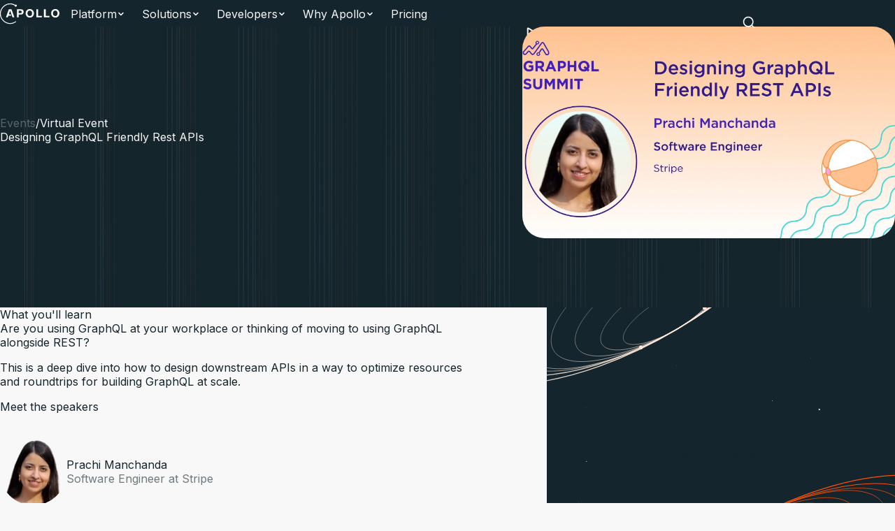

--- FILE ---
content_type: text/css; charset=UTF-8
request_url: https://www.apollographql.com/_next/static/css/bfaccd18113d2150.css
body_size: 4712
content:
.container_container__18uat{width:100%;margin:auto;position:relative;max-width:var(--layout-lg);scroll-margin-top:100px}.container_container__18uat.container_max-md__7fI8p{max-width:var(--layout-md)}.breadcrumbs_breadcrumbs__L3_ur{display:flex;gap:clamp(4px,.5555555556vw,8px);color:inherit;text-transform:capitalize}.breadcrumbs_breadcrumbs__L3_ur a{opacity:.3;transition:opacity .3s}.breadcrumbs_breadcrumbs__L3_ur a:hover{opacity:1}.bg-video_videoWrapper__b_aXw{position:relative;width:100%;height:100%}.bg-video_videoWrapper__b_aXw .bg-video_video__PNePV{position:absolute;width:100%!important;height:100%!important}.bg-video_videoWrapper__b_aXw .bg-video_video__PNePV:after{pointer-events:none;content:"";position:absolute;inset:0;background:#00000080;opacity:1;transition-property:opacity;transition-duration:var(--duration);transition-timing-function:var(--in-out)}.bg-video_videoWrapper__b_aXw.bg-video_ended__48Hxy .w-video-wrapper{opacity:.6!important}.bg-video_videoWrapper__b_aXw img,.bg-video_videoWrapper__b_aXw video{object-fit:cover!important;width:100%!important;height:100%!important;border:0!important}.bg-video_videoWrapper__b_aXw .w-playbar-wrapper .w-playbar__time{color:var(--surface-default)!important}.bg-video_videoWrapper__b_aXw .playButton{display:none!important}.bg-video_videoWrapper__b_aXw .click-for-sound-btn,.bg-video_videoWrapper__b_aXw .w-bottom-bar{opacity:0!important;visibility:hidden}.bg-video_videoWrapper__b_aXw .w-bottom-bar-lower svg{fill:var(--surface-default)!important}.bg-video_videoWrapper__b_aXw .w-bottom-bar-lower svg *{stroke:var(--surface-default)!important}.bg-video_videoWrapper__b_aXw .w-vulcan--background{cursor:pointer!important;border-radius:0!important}.bg-video_videoWrapper__b_aXw .w-chrome,.bg-video_videoWrapper__b_aXw .w-vulcan-v2{border-radius:0!important}.hero_section__EeY7b{padding-top:var(--header-spacing);padding-bottom:clamp(72px,7.7777777778vw,112px);margin-top:calc(var(--header-spacing)*-1);display:flex;flex-wrap:wrap}.hero_section__EeY7b.hero_removePaddingBottom___twkU{padding-bottom:0}.hero_section__EeY7b.hero_withOverlay__BWRb0:after{content:"";position:absolute;inset:0;width:100%;height:100%;background:radial-gradient(155.39% 190.46% at 110% 0,#15252db3 0,#15252d66 26.3%,#15252d 53.22%,#15252d66 80.02%,#15252db3 100%);pointer-events:none}@media(max-width:1280px){.hero_section__EeY7b.hero_withOverlay__BWRb0:after{background:#15252de6}}.hero_section__EeY7b.hero_useFullHeightEveryDevice__XwZIC{--height-fallback:100vh;--height:100svh;min-height:var(--height,--height-fallback)}@media(max-width:767px){.hero_section__EeY7b.hero_useFullHeightEveryDevice__XwZIC,.hero_section__EeY7b:not(.hero_section__EeY7b.hero_applyOverlapWithAdjacentSection__jx3io){min-height:var(--height,--height-mobile-fallback)}}.hero_section__EeY7b.hero_applyOverlapWithAdjacentSection__jx3io{--border-radius:var(--border-radius-32);min-height:calc(var(--height, --height-fallback) + var(--border-radius))}@media(max-width:767px){.hero_section__EeY7b.hero_applyOverlapWithAdjacentSection__jx3io{--border-radius:var(--border-radius-16);min-height:calc(var(--height, --height-mobile-fallback) + var(--border-radius))}}.hero_section__EeY7b.hero_applyOverlapWithAdjacentSection__jx3io+section{border-radius:var(--border-radius-32) var(--border-radius-32) 0 0}@media(max-width:767px){.hero_section__EeY7b.hero_applyOverlapWithAdjacentSection__jx3io+section{border-radius:var(--border-radius-16) var(--border-radius-16) 0 0}}.hero_section__EeY7b.hero_withFadeAnimation__v7_OE .hero_container__m4Q0W .hero_eyebrow__rSVTA{animation-play-state:var(--section-play-state)}.hero_section__EeY7b.hero_withFadeAnimation__v7_OE .hero_container__m4Q0W .hero_eyebrow__rSVTA,.hero_section__EeY7b.hero_withFadeAnimation__v7_OE .hero_container__m4Q0W .hero_text__dGRQ1{animation:hero_position-kf__SXxrq,hero_opacity-kf__mLmrB;animation-timing-function:cubic-bezier(.17,.17,0,1),linear;animation-duration:1s;animation-fill-mode:forwards;opacity:0;transform:translateY(80px)}.hero_section__EeY7b.hero_withFadeAnimation__v7_OE .hero_container__m4Q0W .hero_text__dGRQ1{animation-delay:334ms;animation-play-state:var(--section-play-state)}.hero_section__EeY7b.hero_withFadeAnimation__v7_OE .hero_container__m4Q0W .hero_text__dGRQ1 a{text-decoration:underline}.hero_section__EeY7b.hero_withFadeAnimation__v7_OE .hero_container__m4Q0W .hero_ctasWrapper__0pr54{animation:hero_position-kf__SXxrq,hero_opacity-kf__mLmrB;animation-timing-function:cubic-bezier(.17,.17,0,1),linear;animation-duration:1s;animation-fill-mode:forwards;animation-delay:501ms;animation-play-state:var(--section-play-state);opacity:0;transform:translateY(80px)}.hero_section__EeY7b .hero_imageWrapper__Ln253{position:absolute;inset:0;width:100%;height:100%;pointer-events:none;-webkit-user-select:none;user-select:none}.hero_section__EeY7b .hero_imageWrapper__Ln253 img{object-fit:cover}.hero_section__EeY7b .hero_lottiePlayer___2KOQ{position:absolute;inset:0;width:100%;height:100%}.hero_section__EeY7b .hero_lottiePlayer___2KOQ.hero_applyFadeIn__YeRE2{animation:hero_kf-fade__MdJn1;animation-timing-function:linear;animation-duration:2s;animation-fill-mode:forwards;animation-delay:var(--duration-slow);animation-play-state:var(--section-play-state);opacity:0}@keyframes hero_kf-fade__MdJn1{0%{opacity:0}to{opacity:1}}.hero_section__EeY7b .hero_container__m4Q0W{display:flex;flex-direction:column;text-align:var(--text-align);align-items:var(--justify-content);position:relative;z-index:1}@media(max-width:767px){.hero_section__EeY7b .hero_container__m4Q0W{margin-bottom:0}}@media(min-width:768px){.hero_section__EeY7b .hero_container__m4Q0W.hero_align-left__6OJRf{--text-align:left;--justify-content:flex-start}.hero_section__EeY7b .hero_container__m4Q0W.hero_align-center__xF2Au{--text-align:center;--justify-content:center}.hero_section__EeY7b .hero_container__m4Q0W.hero_align-right__pHQl7{--text-align:right;--justify-content:flex-end}}.hero_section__EeY7b .hero_container__m4Q0W .hero_text__dGRQ1{position:relative;display:flex;align-items:flex-start;justify-content:var(--justify-content)}@media(max-width:1280px){.hero_section__EeY7b .hero_container__m4Q0W .hero_text__dGRQ1{font-size:clamp(18px,1.25vw,18px);line-height:normal}}.hero_section__EeY7b .hero_container__m4Q0W .hero_text__dGRQ1.hero_withAdorn__XkH_Z{display:flex;gap:clamp(16px,2.2222222222vw,32px)}.hero_section__EeY7b .hero_container__m4Q0W .hero_ctasWrapper__0pr54{display:flex;align-items:center;justify-content:var(--justify-content);gap:clamp(16px,1.6666666667vw,24px);margin-top:clamp(42px,4.4444444444vw,64px)}@media(max-width:767px){.hero_section__EeY7b .hero_container__m4Q0W .hero_ctasWrapper__0pr54{flex-direction:column;align-items:flex-start}.hero_section__EeY7b .hero_container__m4Q0W .hero_ctasWrapper__0pr54 a{width:100%}}@keyframes hero_position-kf__SXxrq{0%{transform:translateY(80px)}to{transform:translateY(0)}}@keyframes hero_opacity-kf__mLmrB{0%{opacity:0}to{opacity:1}}.hero_section__x1d_z{--height-fallback:65vh!important;--height:65svh!important}@media(max-width:767px){.hero_section__x1d_z{--height-fallback:55vh!important;--height:55svh!important}}.hero_section__x1d_z .hero_wrapper__eaRed{display:grid;grid-template-columns:auto auto;gap:clamp(32px,2.7777777778vw,40px);justify-content:space-between;align-items:center;width:100%;color:var(--surface-default)}@media(max-width:1024px){.hero_section__x1d_z .hero_wrapper__eaRed{justify-content:center;grid-template-columns:100%;padding:0}}.hero_section__x1d_z .hero_wrapper__eaRed .hero_left__m_pMg{display:flex;flex-direction:column;gap:clamp(32px,2.7777777778vw,40px);max-width:clamp(550px,45.1388888889vw,650px)}@media(max-width:767px){.hero_section__x1d_z .hero_wrapper__eaRed .hero_left__m_pMg{max-width:100%}}.hero_section__x1d_z .hero_wrapper__eaRed .hero_left__m_pMg .hero_breadcrumbs___sPis{display:flex;gap:clamp(4px,.5555555556vw,8px);color:var(--surface-default);text-transform:capitalize}.hero_section__x1d_z .hero_wrapper__eaRed .hero_left__m_pMg .hero_breadcrumbs___sPis a{opacity:.3;transition:opacity .3s}.hero_section__x1d_z .hero_wrapper__eaRed .hero_left__m_pMg .hero_breadcrumbs___sPis a:hover{opacity:1}.hero_section__x1d_z .hero_wrapper__eaRed .hero_left__m_pMg .hero_content__HRfPt{display:flex;flex-direction:column;gap:clamp(12px,1.1111111111vw,16px)}.hero_section__x1d_z .hero_wrapper__eaRed .hero_left__m_pMg .hero_content__HRfPt .hero_date__oMIGE{color:var(--color-horizon)}.hero_section__x1d_z .hero_wrapper__eaRed .hero_left__m_pMg .hero_content__HRfPt .hero_time__sHZp3{color:var(--color-satellite-light-1)}.hero_section__x1d_z .hero_wrapper__eaRed .hero_left__m_pMg .hero_content__HRfPt .hero_title__5m_Tj{font-size:clamp(36px,5.5555555556vw,80px)}.hero_section__x1d_z .hero_wrapper__eaRed .hero_left__m_pMg .hero_content__HRfPt .hero_title__5m_Tj mark,.hero_section__x1d_z .hero_wrapper__eaRed .hero_left__m_pMg .hero_content__HRfPt .hero_title__5m_Tj span{font-weight:var(--weight-400)}.hero_section__x1d_z .hero_wrapper__eaRed .hero_left__m_pMg .hero_content__HRfPt .hero_location__Q_Egc{font-weight:400;color:var(--surface-default)}.hero_section__x1d_z .hero_wrapper__eaRed .hero_left__m_pMg .hero_text__HRMhU{margin-top:0;font-size:clamp(18px,1.5277777778vw,22px);line-height:1.36}@media(max-width:1280px){.hero_section__x1d_z .hero_wrapper__eaRed .hero_left__m_pMg .hero_text__HRMhU{line-height:1.33}}.hero_section__x1d_z .hero_wrapper__eaRed .hero_left__m_pMg .hero_text__HRMhU:empty{display:none}.hero_section__x1d_z .hero_wrapper__eaRed .hero_left__m_pMg .hero_ctasDesktop__dIlEJ{margin-top:clamp(8px,.5555555556vw,8px)}@media(max-width:1024px){.hero_section__x1d_z .hero_wrapper__eaRed .hero_left__m_pMg .hero_ctasDesktop__dIlEJ{display:none}}.hero_section__x1d_z .hero_wrapper__eaRed .hero_imageWrapper__VYxvf{width:clamp(500px,41.6666666667vw,600px);height:clamp(280px,23.6111111111vw,340px);position:relative;border-radius:var(--border-radius-32);background:var(--surface-default)}.hero_section__x1d_z .hero_wrapper__eaRed .hero_imageWrapper__VYxvf.hero_withImage__2nwU5{background:#0000}@media(max-width:767px){.hero_section__x1d_z .hero_wrapper__eaRed .hero_imageWrapper__VYxvf{border-radius:var(--border-radius-16);height:auto}}.hero_section__x1d_z .hero_wrapper__eaRed .hero_imageWrapper__VYxvf img{border-radius:var(--border-radius-32);object-fit:cover}@media(max-width:767px){.hero_section__x1d_z .hero_wrapper__eaRed .hero_imageWrapper__VYxvf img{border-radius:var(--border-radius-16);height:auto;position:relative!important}}@media(max-width:1024px){.hero_section__x1d_z .hero_wrapper__eaRed .hero_imageWrapper__VYxvf{width:100%}}.hero_section__x1d_z .hero_wrapper__eaRed .hero_videoThumbnail__2Zcif{width:clamp(400px,41.6666666667vw,600px)}@media(max-width:1024px){.hero_section__x1d_z .hero_wrapper__eaRed .hero_videoThumbnail__2Zcif{width:100%}}.hero_section__x1d_z .hero_wrapper__eaRed .hero_ctasMobile__f5mDU{display:none}@media(max-width:1024px){.hero_section__x1d_z .hero_wrapper__eaRed .hero_ctasMobile__f5mDU{display:flex;flex-direction:column;margin-top:0!important;gap:clamp(16px,1.6666666667vw,24px)}}@media(max-width:767px){.hero_section__x1d_z .hero_wrapper__eaRed .hero_ctasMobile__f5mDU{width:100%}}.error-message_container__UNE_a{display:flex;align-items:center;gap:clamp(8px,.5555555556vw,8px);color:var(--color-error)}.error-message_container__UNE_a .error-message_errorIcon__42cJy{width:clamp(14px,.9722222222vw,14px);height:clamp(14px,.9722222222vw,14px)}.error-message_container__UNE_a p{font-size:clamp(18px,1.25vw,18px);line-height:1.4;width:100%}.checkbox_container__lwMl1{display:flex;flex-direction:column;gap:clamp(8px,.5555555556vw,8px)}.checkbox_checkboxWrapper__hbCD7{display:flex;align-items:center;gap:clamp(24px,1.6666666667vw,24px)}.checkbox_checkboxWrapper__hbCD7 input{position:absolute;opacity:0;cursor:pointer;height:0;width:0}.checkbox_checkboxWrapper__hbCD7 input:checked~.checkbox_checkbox__x6fUc .checkbox_box__17_Eu svg{opacity:1}.checkbox_checkboxWrapper__hbCD7 input:focus~.checkbox_checkbox__x6fUc .checkbox_box__17_Eu{outline:1px solid #3297fd}.checkbox_checkboxWrapper__hbCD7 .checkbox_checkbox__x6fUc{position:relative;display:flex;align-items:center;gap:clamp(16px,1.1111111111vw,16px);cursor:pointer}@media(max-width:1280px){.checkbox_checkboxWrapper__hbCD7 .checkbox_checkbox__x6fUc{gap:clamp(24px,1.6666666667vw,24px)}}.checkbox_checkboxWrapper__hbCD7 .checkbox_checkbox__x6fUc .checkbox_box__17_Eu{width:clamp(24px,1.6666666667vw,24px);height:clamp(24px,1.6666666667vw,24px);position:relative;display:flex;align-items:center;justify-content:center;flex-shrink:0;color:var(--color);border:clamp(1px,.0694444444vw,1px) solid var(--border-color);background-color:var(--background-color);border-radius:var(--border-radius-6)}.checkbox_checkboxWrapper__hbCD7 .checkbox_checkbox__x6fUc .checkbox_box__17_Eu svg{opacity:0;width:75%}.checkbox_checkboxWrapper__hbCD7 .checkbox_checkbox__x6fUc::placeholder{color:var(--placeholder)}.checkbox_checkboxWrapper__hbCD7 .checkbox_checkbox__x6fUc.checkbox_theme-regolith__n_LJD,.checkbox_checkboxWrapper__hbCD7 .checkbox_checkbox__x6fUc.checkbox_theme-satellite___ZKnG{--border-color:var(--color-nebula);--placeholder:var(--color-placeholder)}.checkbox_checkboxWrapper__hbCD7 .checkbox_checkbox__x6fUc.checkbox_theme-regolith__n_LJD{--background-color:var(--surface-default)}.checkbox_checkboxWrapper__hbCD7 .checkbox_checkbox__x6fUc.checkbox_theme-satellite___ZKnG{--background-color:var(--color-satellite)}.checkbox_checkboxWrapper__hbCD7 .checkbox_checkbox__x6fUc.checkbox_theme-nebula__P0gb0{--color:var(--surface-default);--border-color:var(--surface-default);--background-color:var(--color-nebula);--placeholder:var(--color-placeholder-alt)}.input_container__eBhRU{display:flex;flex-direction:column;gap:clamp(14px,1.1111111111vw,16px);position:relative}.input_container__eBhRU .input_label__QZUcq{font-size:clamp(18px,1.25vw,18px);line-height:1.4}.input_container__eBhRU .input_label__QZUcq .input_isRequired__akUOV{color:var(--color-horizon)}.input_container__eBhRU .input_inputWrapper__wv0yB{display:flex;flex-direction:column;gap:clamp(8px,.5555555556vw,8px)}.input_container__eBhRU .input_inputWrapper__wv0yB.input_hasError__UIJX7 .input_input__Jlaz4{border-color:var(--color-error)}@media(min-width:1281px){.input_container__eBhRU .input_inputWrapper__wv0yB .input_errorMessageOnTop__bQ8OQ{position:absolute;top:0;right:0}}.input_container__eBhRU .input_input__Jlaz4{width:100%;height:clamp(54px,3.75vw,54px);padding:0 clamp(24px,1.6666666667vw,24px);border-width:clamp(1px,.0694444444vw,1px);color:var(--color);border-color:var(--border-color);background-color:var(--background-color);border-radius:var(--border-radius-16);transition:border-color var(--duration-normal) var(--ease-out-soft);font-size:clamp(18px,1.25vw,18px);line-height:1.4}.input_container__eBhRU .input_input__Jlaz4 #input_api-url___aHP5{font-size:12px}.input_container__eBhRU .input_input__Jlaz4.input_subInput__rbAFg{font-size:10px}.input_container__eBhRU .input_input__Jlaz4[disabled]{cursor:not-allowed}.input_container__eBhRU .input_input__Jlaz4::placeholder{color:var(--placeholder)}.input_container__eBhRU.input_theme-regolith__hc__4,.input_container__eBhRU.input_theme-satellite__sRYRp{--border-color:var(--color-nebula);--placeholder:var(--color-placeholder)}.input_container__eBhRU.input_theme-regolith__hc__4{--background-color:var(--surface-default)}.input_container__eBhRU.input_theme-satellite__sRYRp{--background-color:var(--color-satellite)}.input_container__eBhRU.input_theme-nebula__RaXc_{--color:var(--surface-default);--border-color:var(--surface-default);--background-color:var(--color-nebula);--placeholder:var(--color-placeholder-alt)}.loader_ldsEllipsis__9IsQi{display:inline-block;position:relative;width:20px;height:20px}.loader_ldsEllipsis__9IsQi div{position:absolute;top:50%;width:8px;height:8px;border-radius:50%;background:currentcolor;animation-timing-function:cubic-bezier(0,1,1,0)}.loader_ldsEllipsis__9IsQi div:first-child{left:8px;animation:loader_lds-ellipsis1__dCAUl .6s infinite}.loader_ldsEllipsis__9IsQi div:nth-child(2){left:8px;animation:loader_lds-ellipsis2__rNmmZ .6s infinite}.loader_ldsEllipsis__9IsQi div:nth-child(3){left:32px;animation:loader_lds-ellipsis2__rNmmZ .6s infinite}.loader_ldsEllipsis__9IsQi div:nth-child(4){left:56px;animation:loader_lds-ellipsis3__u6Lou .6s infinite}@keyframes loader_lds-ellipsis1__dCAUl{0%{transform:scale(0)}to{transform:scale(1)}}@keyframes loader_lds-ellipsis3__u6Lou{0%{transform:scale(1)}to{transform:scale(0)}}@keyframes loader_lds-ellipsis2__rNmmZ{0%{transform:translate(0)}to{transform:translate(24px)}}.select_container__jLm1h{position:relative;display:flex;flex-direction:column;gap:clamp(14px,1.1111111111vw,16px)}.select_container__jLm1h .select_label__mv8vv{font-size:clamp(18px,1.25vw,18px);line-height:1.4}.select_container__jLm1h .select_label__mv8vv .select_isRequired__NwEmm{color:var(--color-horizon)}.select_container__jLm1h .select_selectWrapper__66xsN{display:flex;flex-direction:column;gap:clamp(8px,.5555555556vw,8px);position:relative}.select_container__jLm1h .select_selectWrapper__66xsN.select_hasError__dyQBP .select_select__0yGg1{border-color:var(--color-error)}.select_container__jLm1h .select_selectWrapper__66xsN .select_select__0yGg1{width:100%;height:clamp(54px,3.75vw,54px);padding:0 clamp(24px,1.6666666667vw,24px);border-width:clamp(1px,.0694444444vw,1px);color:var(--color);border-color:var(--border-color);background-color:var(--background-color);border-radius:var(--border-radius-16);cursor:pointer;-webkit-appearance:none!important;appearance:none!important;transition:border-color var(--duration-normal) var(--ease-out-soft);font-size:clamp(18px,1.25vw,18px);line-height:1.4}.select_container__jLm1h .select_selectWrapper__66xsN .select_select__0yGg1[disabled]{cursor:not-allowed}.select_container__jLm1h .select_selectWrapper__66xsN .select_select__0yGg1::placeholder{color:var(--placeholder)}.select_container__jLm1h .select_selectWrapper__66xsN .select_chevron__3lrIA{display:flex;justify-content:center;align-items:center;position:absolute;right:clamp(24px,1.6666666667vw,24px);top:0;width:clamp(32px,2.2222222222vw,32px);height:clamp(54px,3.75vw,54px);pointer-events:none}.select_container__jLm1h.select_theme-regolith__MzL0Q,.select_container__jLm1h.select_theme-satellite__FGvsg{--border-color:var(--color-nebula);--placeholder:var(--color-placeholder)}.select_container__jLm1h.select_theme-regolith__MzL0Q{--background-color:var(--surface-default)}.select_container__jLm1h.select_theme-satellite__FGvsg{--background-color:var(--color-satellite)}.select_container__jLm1h.select_theme-nebula__qYU6W{--color:var(--surface-default);--border-color:var(--surface-default);--background-color:var(--color-nebula);--placeholder:var(--color-placeholder-alt)}.thank-you_thankYou__vS_0g{color:var(--surface-default)}.form_form__bNgbT{padding:clamp(56px,5.9722222222vw,86px) clamp(16px,4.4444444444vw,64px);max-width:clamp(430px,47.2222222222vw,680px);width:100%;position:-webkit-sticky;position:sticky;top:clamp(112px,8.3333333333vw,120px)}.form_form__bNgbT.form_notSticky__h_HLf{position:relative;top:0}@media(max-width:1024px){.form_form__bNgbT{position:relative;max-width:100%;transition:height .5s var(--ease-galactic-out)}}.form_form__bNgbT .form_title__33P_Q{text-wrap:balance;margin-bottom:clamp(32px,1.3888888889vw,20px)}.form_form__bNgbT .form_fieldsWrapper__4CnHB{display:flex;flex-direction:column;gap:clamp(28px,2.2222222222vw,32px);transition-timing-function:var(--ease-galactic-out);transition-duration:var(--duration-slow);transition-property:transform,opacity,padding;transform:scale(1) translate(0)}@media(max-width:1024px){.form_form__bNgbT .form_fieldsWrapper__4CnHB .form_submit__iwsrO{max-width:clamp(355px,24.6527777778vw,355px)}}@media(max-width:767px){.form_form__bNgbT .form_fieldsWrapper__4CnHB .form_submit__iwsrO{max-width:100%}}.form_form__bNgbT .form_learnMore__GWsEW{font-size:clamp(14px,.9722222222vw,14px)}.form_form__bNgbT .form_lottieWrapper__KS0RZ{position:absolute;left:0;top:0;width:100%;height:100%;display:flex;align-items:center;justify-content:center;background-color:var(--color-nebula);animation:form_appear__apR8R 1s var(--ease-galactic-out)}.form_form__bNgbT .form_lottieWrapper__KS0RZ .form_lottiePlayer__hibou{width:100%;height:100%;object-fit:cover}.form_form__bNgbT .form_lottieWrapper__KS0RZ .form_successMessage__gDTFK{text-align:center;position:absolute;max-width:clamp(360px,30.7638888889vw,443px);display:flex;flex-direction:column;align-items:center;gap:clamp(42px,3.6111111111vw,52px)}.form_form__bNgbT .form_lottieWrapper__KS0RZ .form_errorContent__9YZqm{position:absolute;display:flex;flex-direction:column;align-items:center;gap:clamp(42px,3.6111111111vw,52px);width:90%;max-width:clamp(360px,37.5vw,540px);bottom:clamp(72px,7.7777777778vw,112px)}.form_form__bNgbT .form_lottieWrapper__KS0RZ .form_errorContent__9YZqm .form_errorMessage__A5fjY{text-align:center;max-width:clamp(248px,26.3888888889vw,380px)}.form_form__bNgbT .form_lottieWrapper__KS0RZ .form_errorContent__9YZqm .form_errorButton__qkb1r{width:100%;background-color:var(--color-satellite)}.form_inputGrid__rkHW0{display:grid;grid-template-columns:repeat(2,1fr);grid-gap:clamp(28px,2.2222222222vw,32px)}@media(max-width:767px){.form_inputGrid__rkHW0{grid-template-columns:auto}}.speakers_speakers__giaa6{display:flex;flex-direction:column}.speakers_speakers__giaa6 .speakers_speaker__rci4v{display:flex;align-items:center;gap:clamp(16px,3.3333333333vw,48px);padding:clamp(24px,2.7777777778vw,40px) 0 0;position:relative}.speakers_speakers__giaa6 .speakers_speaker__rci4v:not(:last-child){padding-bottom:clamp(24px,2.7777777778vw,40px)}.speakers_speakers__giaa6 .speakers_speaker__rci4v .speakers_avatarWrapper__SMMb_{position:relative;width:clamp(66px,7.4305555556vw,107px);height:clamp(66px,7.4305555556vw,107px);border-radius:var(--border-radius-full);overflow:hidden}.speakers_speakers__giaa6 .speakers_speaker__rci4v .speakers_avatarWrapper__SMMb_ img{border-radius:var(--border-radius-full);object-fit:contain}.speakers_speakers__giaa6 .speakers_speaker__rci4v .speakers_info__cVkEZ{display:flex;flex-direction:column;gap:clamp(8px,.5555555556vw,8px)}.speakers_speakers__giaa6 .speakers_speaker__rci4v .speakers_info__cVkEZ .speakers_jobPosition___Z0sT{opacity:.6}.wistia-video_videoWrapper__Pv6qX{position:relative;width:100%;height:100%}.wistia-video_videoWrapper__Pv6qX .wistia-video_video__Iw9_v{position:absolute;width:100%!important;height:100%!important}.wistia-video_videoWrapper__Pv6qX.wistia-video_ended__TD407 .w-video-wrapper{opacity:.6!important}.wistia-video_videoWrapper__Pv6qX img,.wistia-video_videoWrapper__Pv6qX video{object-fit:cover!important;width:100%!important;height:100%!important;border:0!important}.wistia-video_videoWrapper__Pv6qX .w-playbar-wrapper .w-playbar__time{color:var(--surface-default)!important}.wistia-video_videoWrapper__Pv6qX:hover .w-bottom-bar-left,.wistia-video_videoWrapper__Pv6qX:hover .w-bottom-bar-lower>div:first-of-type div,.wistia-video_videoWrapper__Pv6qX:hover .w-bottom-bar-middle,.wistia-video_videoWrapper__Pv6qX:hover .w-bottom-bar-right{opacity:1!important;visibility:visible}.wistia-video_videoWrapper__Pv6qX .w-bottom-bar-left,.wistia-video_videoWrapper__Pv6qX .w-bottom-bar-middle,.wistia-video_videoWrapper__Pv6qX .w-bottom-bar-right{opacity:0!important;visibility:hidden}.wistia-video_videoWrapper__Pv6qX .w-bottom-bar-lower>div:first-of-type div{background-color:var(--color-nebula)!important;opacity:0!important;visibility:hidden}.wistia-video_videoWrapper__Pv6qX .w-bottom-bar-lower svg{fill:var(--surface-default)!important}.wistia-video_videoWrapper__Pv6qX .w-bottom-bar-lower svg *{stroke:var(--surface-default)!important}.wistia-video_videoWrapper__Pv6qX .w-vulcan--background{cursor:pointer!important}.wistia-video_videoWrapper__Pv6qX.wistia-video_hideControls__cpazq .w-big-play-button,.wistia-video_videoWrapper__Pv6qX.wistia-video_hideControls__cpazq .w-bottom-bar,.wistia-video_videoWrapper__Pv6qX.wistia-video_hideControls__cpazq .w-vulcan-overlays-table{display:none!important}.youtube-video_videoWrapper__PDHBt{height:100%}.youtube-video_videoWrapper__PDHBt iframe{width:100%;height:100%}.video-modal_overlay__X0yQ_{background-color:#15252de6;position:fixed;inset:0;animation:video-modal_kf-overylay-show__gfZSl var(--duration-fast) var(--ease-galactic);z-index:9999}.video-modal_content__lphHW{position:fixed;top:50%;left:50%;transform:translate(-50%,-50%);width:calc(100% - var(--container-side-spaces)*2);max-height:80vh;max-width:80vw;aspect-ratio:16/9;animation:video-modal_kf-content-show__PYqRk var(--duration-fast) var(--ease-galactic);z-index:99999}.video-modal_content__lphHW:focus{outline:none}.video-modal_content__lphHW .video-modal_contentWrapper__CHgE9{border-radius:var(--border-radius-16);width:100%;height:100%;background-color:var(--color-nebula);overflow:hidden}.video-modal_close__OoDH3{position:absolute;top:clamp(-32px,-3.3333333333vw,-48px);right:clamp(-32px,-3.3333333333vw,-48px);width:clamp(52px,5vw,72px);height:clamp(52px,5vw,72px);background-color:var(--color-nebula);display:flex;align-items:center;justify-content:center;border-radius:var(--border-radius-full);transition:var(--duration-normal) var(--ease-galactic)}@media(max-width:767px){.video-modal_close__OoDH3{border:1px solid var(--surface-default);top:0;right:0;transform:translateY(-150%)}}.video-modal_close__OoDH3:focus-visible{outline:1px solid var(--surface-default);outline-offset:8px}.video-modal_close__OoDH3 svg{width:clamp(36px,3.1944444444vw,46px);height:clamp(36px,3.1944444444vw,46px)}@keyframes video-modal_kf-overylay-show__gfZSl{0%{opacity:0;transform:scale()}to{opacity:1}}@keyframes video-modal_kf-content-show__PYqRk{0%{opacity:0;transform:translate(-50%,-48%) scale(.96)}to{opacity:1;transform:translate(-50%,-50%) scale(1)}}.form_form__RLV6t{padding:clamp(56px,5.9722222222vw,86px) clamp(16px,4.4444444444vw,64px);max-width:clamp(430px,47.2222222222vw,680px);width:100%;position:-webkit-sticky;position:sticky;top:clamp(112px,8.3333333333vw,120px)}@media(max-width:1024px){.form_form__RLV6t{position:relative;max-width:100%;transition:height .5s var(--ease-galactic-out)}}.form_form__RLV6t .form_title__lSJKh{text-wrap:balance;margin-bottom:clamp(32px,1.3888888889vw,20px)}.form_form__RLV6t .form_fieldsWrapper__pPK4R{display:flex;flex-direction:column;gap:clamp(28px,2.2222222222vw,32px);transition-timing-function:var(--ease-galactic-out);transition-duration:var(--duration-slow);transition-property:transform,opacity,padding;transform:scale(1) translate(0)}@media(max-width:1024px){.form_form__RLV6t .form_fieldsWrapper__pPK4R .form_submit__nN0Rc{max-width:clamp(355px,24.6527777778vw,355px)}}@media(max-width:767px){.form_form__RLV6t .form_fieldsWrapper__pPK4R .form_submit__nN0Rc{max-width:100%}}.form_form__RLV6t .form_learnMore__SG0tn{font-size:clamp(14px,.9722222222vw,14px)}.form_form__RLV6t .form_lottieWrapper__neHfs{position:absolute;left:0;top:0;width:100%;height:100%;display:flex;align-items:center;justify-content:center;background-color:var(--color-nebula);animation:form_appear__GrvF4 1s var(--ease-galactic-out)}.form_form__RLV6t .form_lottieWrapper__neHfs .form_lottiePlayer__aI0J7{width:100%;height:100%;object-fit:cover}.form_form__RLV6t .form_lottieWrapper__neHfs .form_successMessage__LPggB{text-align:center;position:absolute;max-width:clamp(360px,30.7638888889vw,443px);display:flex;flex-direction:column;align-items:center;gap:clamp(42px,3.6111111111vw,52px)}.form_form__RLV6t .form_lottieWrapper__neHfs .form_errorContent__8c2yM{position:absolute;display:flex;flex-direction:column;align-items:center;gap:clamp(42px,3.6111111111vw,52px);width:90%;max-width:clamp(360px,37.5vw,540px);bottom:clamp(72px,7.7777777778vw,112px)}.form_form__RLV6t .form_lottieWrapper__neHfs .form_errorContent__8c2yM .form_errorMessage__s7egy{text-align:center;max-width:clamp(248px,26.3888888889vw,380px)}.form_form__RLV6t .form_lottieWrapper__neHfs .form_errorContent__8c2yM .form_errorButton__kYPLE{width:100%;background-color:var(--color-satellite)}.form_inputGrid__l2B0a{display:grid;grid-template-columns:repeat(2,1fr);grid-gap:clamp(28px,2.2222222222vw,32px)}@media(max-width:767px){.form_inputGrid__l2B0a{grid-template-columns:auto}}.content_content__BnUpe{display:flex;flex-direction:column}.content_content__BnUpe .content_flex__D81Ar{display:flex;gap:clamp(20px,1.3888888889vw,20px)}@media(max-width:767px){.content_content__BnUpe .content_flex__D81Ar{flex-direction:column}}.main-content_section__FAZPA{overflow:visible;margin-bottom:clamp(112px,15.5555555556vw,224px)}.main-content_section__FAZPA .main-content_wrapper__IVWzD{display:grid;grid-template-columns:1fr .75fr;gap:clamp(52px,9.1666666667vw,132px);align-items:start}.main-content_section__FAZPA .main-content_wrapper__IVWzD.main-content_noForm__7Ya46{grid-template-columns:.75fr}.main-content_section__FAZPA .main-content_wrapper__IVWzD.main-content_noForm__7Ya46.main-content_hasHeroImage__q1RFI{grid-template-columns:1fr .75fr}@media(max-width:1024px){.main-content_section__FAZPA .main-content_wrapper__IVWzD,.main-content_section__FAZPA .main-content_wrapper__IVWzD.main-content_noForm__7Ya46.main-content_hasHeroImage__q1RFI{grid-template-columns:100%;padding-left:0;padding-right:0}}.main-content_section__FAZPA .main-content_wrapper__IVWzD .main-content_content__aieqE{display:flex;flex-direction:column}.main-content_section__FAZPA .main-content_wrapper__IVWzD .main-content_content__aieqE a{text-decoration:underline}.main-content_section__FAZPA .main-content_wrapper__IVWzD .main-content_content__aieqE .main-content_title__tZkDn{margin-bottom:clamp(32px,2.2222222222vw,32px)}.main-content_section__FAZPA .main-content_wrapper__IVWzD .main-content_content__aieqE .main-content_subtitle__8_Y_G{margin-top:clamp(16px,1.1111111111vw,16px);margin-bottom:clamp(16px,1.1111111111vw,16px)}.main-content_section__FAZPA .main-content_wrapper__IVWzD .main-content_content__aieqE .main-content_mainContentTitle__f_qjf{color:var(--color-primary)}.main-content_section__FAZPA .main-content_wrapper__IVWzD .main-content_content__aieqE .main-content_mainContentTitle__f_qjf mark{color:var(--color-horizon)}.main-content_section__FAZPA .main-content_wrapper__IVWzD .main-content_content__aieqE .main-content_date__NlSIt{margin-bottom:clamp(16px,1.1111111111vw,16px)}

--- FILE ---
content_type: text/css; charset=UTF-8
request_url: https://www.apollographql.com/_next/static/css/80bf911a78b8fdba.css
body_size: 5598
content:
.header_header__RMLqJ{position:-webkit-sticky;position:sticky;width:100%;left:0;right:0;top:0;z-index:var(--z-index-header);transition:transform var(--duration-normal) var(--ease-slow);margin-bottom:-100px;will-change:transform;pointer-events:none}@media(min-width:1281px){.header_header__RMLqJ.header_hide__bXFJs{transform:translateY(calc(var(--header-spacing) * -1))}.header_header__RMLqJ.header_hide__bXFJs.header_eyebrow__GigKm{transform:translateY(calc(var(--header-spacing) * -1.5))}}.header_header__RMLqJ .header_navigationWrapper__1gDjd{display:flex;align-items:center;justify-content:space-between;width:100%;max-width:var(--layout-lg);margin:0 auto}.header_header__RMLqJ .header_leftSide__JJPUA{display:flex;align-items:center;gap:clamp(16px,1.1111111111vw,16px);pointer-events:all}.header_header__RMLqJ .header_rightSide__5QgwJ{pointer-events:all}.header_header__RMLqJ .header_rightSide__5QgwJ .header_ctasWrapper__f0yvk{display:grid;align-items:center;grid-template-columns:repeat(var(--links-quantity),-webkit-max-content);grid-template-columns:repeat(var(--links-quantity),max-content);grid-gap:clamp(8px,.5555555556vw,8px)}@media(max-width:1024px){.header_header__RMLqJ .header_rightSide__5QgwJ .header_ctasWrapper__f0yvk{display:none}}.icon-box_iconBox__hnHLf{display:flex;align-items:center;justify-content:center;width:clamp(48px,3.3333333333vw,48px);height:clamp(48px,3.3333333333vw,48px);border-radius:var(--border-radius-8);color:var(--color);border:clamp(1px,.0694444444vw,1px) solid var(--border-color);background-color:var(--background-color)}.icon-box_iconBox__hnHLf svg{width:clamp(32px,2.2222222222vw,32px);height:clamp(32px,2.2222222222vw,32px)}.icon-box_iconBox__hnHLf.icon-box_theme-regolith__0dxaV,.icon-box_iconBox__hnHLf.icon-box_theme-satellite__8wFOD{--color:var(--color-nebula);--border-color:#15252d80}.icon-box_iconBox__hnHLf.icon-box_theme-regolith__0dxaV{--background-color:var(--color-surface)}.icon-box_iconBox__hnHLf.icon-box_theme-satellite__8wFOD{--background-color:#ffeadb1a}.icon-box_iconBox__hnHLf.icon-box_theme-nebula__7qxci{--color:var(--surface-default);--border-color:#ffeadb80;--background-color:#ffeadb1a}.developers-dropdown_dropdown__N3zGQ{display:grid;grid-template-columns:repeat(auto-fit,minmax(200px,1fr));gap:.5rem;opacity:0;position:absolute;top:0;left:0;transition:opacity .3s ease-in-out;z-index:0}.developers-dropdown_dropdown__N3zGQ.developers-dropdown_platformDropdown__8vMPu{width:1000px}.developers-dropdown_dropdown__N3zGQ.developers-dropdown_solutionsDropdown__K_ZSR{width:650px}.developers-dropdown_dropdown__N3zGQ.developers-dropdown_developersDropdown__pLPQX{width:1000px}.developers-dropdown_dropdown__N3zGQ.developers-dropdown_whyApolloDropdown__m5u2D{width:750px}.developers-dropdown_dropdown__N3zGQ.developers-dropdown_active__ryq3A{opacity:1;z-index:999}.developers-dropdown_section__YULfb{display:flex;flex-direction:column;gap:1rem;padding:1rem}.developers-dropdown_sectionTitle__bybnV{font-size:.875rem;font-weight:500;color:#fff;text-transform:uppercase;letter-spacing:.05em;margin:0 0 .5rem}.developers-dropdown_items__oFrXM{display:flex;flex-direction:column;gap:0}.developers-dropdown_item__AOY8L{display:inline-flex;align-items:center;padding:.75rem;border-radius:var(--border-radius-8);text-decoration:none;color:inherit;transition:all .15s ease}.developers-dropdown_item__AOY8L:hover{background-color:var(--surface-default)}.developers-dropdown_item__AOY8L:hover .developers-dropdown_itemDescription__SpIiX,.developers-dropdown_item__AOY8L:hover .developers-dropdown_itemTitle__5sJTJ{color:var(--color-nebula)}.developers-dropdown_item__AOY8L:focus{outline:2px solid var(--color-primary,#0570de);outline-offset:2px}.developers-dropdown_icon__kNQA7{font-size:1.25rem;line-height:1;flex-shrink:0;margin-top:.125rem}.developers-dropdown_itemTitle__5sJTJ{font-size:clamp(14px,.9722222222vw,14px);font-weight:500;color:var(--surface-default);line-height:1.3;display:inline-flex}.developers-dropdown_itemDescription__SpIiX{font-size:.8rem;color:#fff;line-height:1.4}@media(max-width:1024px){.developers-dropdown_dropdown__N3zGQ{grid-template-columns:1fr;min-width:auto;max-width:100%;gap:1.5rem;margin-top:1rem}.developers-dropdown_item__AOY8L{padding:.5rem 1rem}}.developers-dropdown_developersDropdown__pLPQX{display:grid;grid-template-columns:1fr 1fr 300px;grid-template-rows:1fr;gap:0}.developers-dropdown_section__YULfb{grid-row:1}.developers-dropdown_section__YULfb:not(.developers-dropdown_right__3pYWa){border-right:1px solid var(--color-border-light,#e1e1e1)}.developers-dropdown_leftColumn__knNEv{grid-column:1}.developers-dropdown_middleColumn__c1rc9{grid-column:2}.developers-dropdown_rightColumn__6UjRD{grid-column:3}@media(max-width:1024px){.developers-dropdown_dropdown__N3zGQ.developers-dropdown_developersDropdown__pLPQX{position:static;display:flex;flex-direction:column;gap:0;padding-bottom:2rem}.developers-dropdown_dropdown__N3zGQ.developers-dropdown_developersDropdown__pLPQX .developers-dropdown_section__YULfb{grid-column:unset;grid-row:unset;padding:0;gap:0;border-right:none}.developers-dropdown_dropdown__N3zGQ.developers-dropdown_developersDropdown__pLPQX .developers-dropdown_section__YULfb .developers-dropdown_group__Z7CIZ{margin-bottom:1.5rem;border-bottom:1px solid var(--surface-default);padding-bottom:1rem}.developers-dropdown_dropdown__N3zGQ.developers-dropdown_developersDropdown__pLPQX .developers-dropdown_section__YULfb .developers-dropdown_items__oFrXM{gap:.5rem;align-items:flex-start}.developers-dropdown_dropdown__N3zGQ.developers-dropdown_developersDropdown__pLPQX .developers-dropdown_leftColumn__knNEv,.developers-dropdown_dropdown__N3zGQ.developers-dropdown_developersDropdown__pLPQX .developers-dropdown_middleColumn__c1rc9,.developers-dropdown_dropdown__N3zGQ.developers-dropdown_developersDropdown__pLPQX .developers-dropdown_rightColumn__6UjRD{grid-column:unset}.developers-dropdown_dropdown__N3zGQ.developers-dropdown_developersDropdown__pLPQX .developers-dropdown_rightColumn__6UjRD{gap:1rem}}.dropdown_dropdown__RbzBf{display:grid;grid-template-columns:repeat(auto-fit,minmax(200px,1fr));gap:.5rem;opacity:0;position:absolute;top:0;left:0;transition:opacity .3s ease-in-out;z-index:0}.dropdown_dropdown__RbzBf.dropdown_platformDropdown__ZnuSj{width:1000px}.dropdown_dropdown__RbzBf.dropdown_solutionsDropdown__Wj4x5{width:650px}.dropdown_dropdown__RbzBf.dropdown_developersDropdown__rwrX_{width:1000px}.dropdown_dropdown__RbzBf.dropdown_whyApolloDropdown__ZId29{width:750px}.dropdown_dropdown__RbzBf.dropdown_active__KKpHa{opacity:1;z-index:999}.dropdown_section__N344C{display:flex;flex-direction:column;gap:1rem;padding:1rem}.dropdown_sectionTitle__FWmQv{font-size:.875rem;font-weight:500;color:#fff;text-transform:uppercase;letter-spacing:.05em;margin:0 0 .5rem}.dropdown_items__DrGTT{display:flex;flex-direction:column;gap:0}.dropdown_item___TawK{display:inline-flex;align-items:center;padding:.75rem;border-radius:var(--border-radius-8);text-decoration:none;color:inherit;transition:all .15s ease}.dropdown_item___TawK:hover{background-color:var(--surface-default)}.dropdown_item___TawK:hover .dropdown_itemDescription__So_x8,.dropdown_item___TawK:hover .dropdown_itemTitle__rSeYz{color:var(--color-nebula)}.dropdown_item___TawK:focus{outline:2px solid var(--color-primary,#0570de);outline-offset:2px}.dropdown_icon__ku_CR{font-size:1.25rem;line-height:1;flex-shrink:0;margin-top:.125rem}.dropdown_itemTitle__rSeYz{font-size:clamp(14px,.9722222222vw,14px);font-weight:500;color:var(--surface-default);line-height:1.3;display:inline-flex}.dropdown_itemDescription__So_x8{font-size:.8rem;color:#fff;line-height:1.4}@media(max-width:1024px){.dropdown_dropdown__RbzBf{grid-template-columns:1fr;min-width:auto;max-width:100%;gap:1.5rem;margin-top:1rem}.dropdown_item___TawK{padding:.5rem 1rem}}.navigation_navigation__UmiwA{position:relative;display:flex;align-items:center;height:100%}.navigation_navItems__x5ICo{display:flex;align-items:center;gap:clamp(6px,.4166666667vw,6px);padding:clamp(4px,.2777777778vw,4px)}.navigation_navItem___MzGp{display:flex;align-items:center;gap:clamp(4px,.2777777778vw,4px);font-weight:inherit;padding:6px clamp(12px,.8333333333vw,12px);height:100%;text-transform:capitalize;transition:background-color var(--duration-normal) var(--ease-slow),color var(--duration-normal) var(--ease-slow);border-radius:var(--border-radius-8);background:none;border:none;cursor:pointer;color:var(--surface-default);font-size:inherit}@media(max-width:1024px){.navigation_navItem___MzGp{padding:0 clamp(24px,1.6666666667vw,24px)}}.navigation_navItem___MzGp[aria-expanded=true] .navigation_arrow__7uOzT{transform:rotate(-180deg)}.navigation_navItem___MzGp .navigation_arrow__7uOzT{transition:transform var(--duration-normal) var(--ease-slow)}.navigation_navItem___MzGp.navigation_hasDropdown__Sjw0C{position:relative}.navigation_chevron__XwKaX{transition:transform .2s ease}.navigation_chevron__XwKaX.navigation_rotated__OJxpW{transform:rotate(180deg)}.navigation_dropdownContainer__Vm5ga{position:absolute;top:100%;left:0;z-index:1000;margin-top:.5rem;opacity:0;visibility:hidden;pointer-events:none;overflow:hidden;transition:opacity .15s ease}.navigation_dropdownContainer__Vm5ga.navigation_visible__wLeIR{opacity:1;visibility:visible;pointer-events:auto}.navigation_dropdownContainer__Vm5ga.navigation_transitioning__WKY9Y{transition:opacity .15s ease,transform .3s cubic-bezier(.4,0,.2,1),width .3s cubic-bezier(.4,0,.2,1),height .3s cubic-bezier(.4,0,.2,1)}.navigation_dropdownContainer__Vm5ga.navigation_constrainedHeight__sa0Wd{max-height:calc(100vh - var(--dropdown-top-offset, 120px))}.navigation_dropdownContent__We0yj{background:var(--color-nebula);border:1px solid var(--color-border-light,#e6e6e6);box-shadow:0 4px 6px -1px #0000001a,0 2px 4px -1px #0000000f;padding:1.5rem;position:relative;z-index:1000;width:100%;height:100%;overflow:hidden;border-radius:var(--border-radius-8)}.navigation_constrainedHeight__sa0Wd .navigation_dropdownContent__We0yj{max-height:inherit;overflow-y:auto;overflow-x:hidden;scroll-behavior:smooth;scrollbar-width:thin;scrollbar-color:var(--color-border-light,#e6e6e6) #0000}.navigation_constrainedHeight__sa0Wd .navigation_dropdownContent__We0yj::-webkit-scrollbar{width:8px}.navigation_constrainedHeight__sa0Wd .navigation_dropdownContent__We0yj::-webkit-scrollbar-track{background:#0000}.navigation_constrainedHeight__sa0Wd .navigation_dropdownContent__We0yj::-webkit-scrollbar-thumb{background:var(--color-border-light,#e6e6e6);border-radius:4px}.navigation_constrainedHeight__sa0Wd .navigation_dropdownContent__We0yj::-webkit-scrollbar-thumb:hover{background:var(--color-satellite,#999)}.navigation_overlay___oEol{position:fixed;top:0;left:0;right:0;bottom:0;z-index:999;background:#0000000d;-webkit-backdrop-filter:blur(.5px);backdrop-filter:blur(.5px)}.navigation_measurementContainer__JAicB{position:absolute;top:-9999px;left:-9999px;visibility:hidden;pointer-events:none;z-index:-1}.navigation_measurementDropdown__UiG1a{position:absolute;display:none;background:var(--color-background-elevated,#fff);border:1px solid var(--color-border-light,#e6e6e6);border-radius:.75rem;padding:1.5rem}@media(max-width:1024px){.navigation_navigation__UmiwA{display:none}}@media(prefers-color-scheme:dark){.navigation_navItem___MzGp{color:var(--surface-default)}.navigation_navItem___MzGp:active,.navigation_navItem___MzGp:hover{color:var(--color-nebula);background-color:var(--surface-default)}.navigation_dropdownContent__We0yj{background:var(--color-nebula)}.navigation_dropdownContainer__Vm5ga:before{background:var(--color-background-elevated-dark,#1a1a1a);border-color:var(--color-border-light-dark,#333)}}.platform-dropdown_dropdown__1gwaT{display:grid;grid-template-columns:repeat(auto-fit,minmax(200px,1fr));gap:.5rem;opacity:0;position:absolute;top:0;left:0;transition:opacity .3s ease-in-out;z-index:0}.platform-dropdown_dropdown__1gwaT.platform-dropdown_platformDropdown__ceznn{width:1000px}.platform-dropdown_dropdown__1gwaT.platform-dropdown_solutionsDropdown__MR4o1{width:650px}.platform-dropdown_dropdown__1gwaT.platform-dropdown_developersDropdown__Jr3oA{width:1000px}.platform-dropdown_dropdown__1gwaT.platform-dropdown_whyApolloDropdown__Do2eZ{width:750px}.platform-dropdown_dropdown__1gwaT.platform-dropdown_active___OcTP{opacity:1;z-index:999}.platform-dropdown_section__hze3x{display:flex;flex-direction:column;gap:1rem;padding:1rem}.platform-dropdown_sectionTitle__xvbKO{font-size:.875rem;font-weight:500;color:#fff;text-transform:uppercase;letter-spacing:.05em;margin:0 0 .5rem}.platform-dropdown_items__q2HqP{display:flex;flex-direction:column;gap:0}.platform-dropdown_item__dE_7g{display:inline-flex;align-items:center;padding:.75rem;border-radius:var(--border-radius-8);text-decoration:none;color:inherit;transition:all .15s ease}.platform-dropdown_item__dE_7g:hover{background-color:var(--surface-default)}.platform-dropdown_item__dE_7g:hover .platform-dropdown_itemDescription___bY7e,.platform-dropdown_item__dE_7g:hover .platform-dropdown_itemTitle__UUHY5{color:var(--color-nebula)}.platform-dropdown_item__dE_7g:focus{outline:2px solid var(--color-primary,#0570de);outline-offset:2px}.platform-dropdown_icon__Oc_QG{font-size:1.25rem;line-height:1;flex-shrink:0;margin-top:.125rem}.platform-dropdown_itemTitle__UUHY5{font-size:clamp(14px,.9722222222vw,14px);font-weight:500;color:var(--surface-default);line-height:1.3;display:inline-flex}.platform-dropdown_itemDescription___bY7e{font-size:.8rem;color:#fff;line-height:1.4}@media(max-width:1024px){.platform-dropdown_dropdown__1gwaT{grid-template-columns:1fr;min-width:auto;max-width:100%;gap:1.5rem;margin-top:1rem}.platform-dropdown_item__dE_7g{padding:.5rem 1rem}}.platform-dropdown_dropdown__1gwaT{display:"grid"}.platform-dropdown_section__hze3x.platform-dropdown_graphos__fhS5m .platform-dropdown_item__dE_7g{border-radius:0}.platform-dropdown_section__hze3x.platform-dropdown_bottom__Q_bP_{flex-direction:row}@media(max-width:1024px){.platform-dropdown_section__hze3x.platform-dropdown_bottom__Q_bP_{border-top:1px solid var(--surface-default)!important;flex-direction:column;padding-left:0!important;padding-right:0!important}}.platform-dropdown_section__hze3x .platform-dropdown_group__FfMgp.platform-dropdown_customCtaGroup__BiIuj .platform-dropdown_sectionTitle__xvbKO{display:none}.platform-dropdown_section__hze3x .platform-dropdown_group__FfMgp.platform-dropdown_customCtaGroup__BiIuj .platform-dropdown_items__q2HqP .platform-dropdown_customCta__pE0tC{background:var(--surface-default);color:var(--color-nebula)!important}.platform-dropdown_section__hze3x .platform-dropdown_group__FfMgp.platform-dropdown_customCtaGroup__BiIuj .platform-dropdown_items__q2HqP .platform-dropdown_customCta__pE0tC .platform-dropdown_itemTitle__UUHY5{color:var(--color-nebula)!important}.platform-dropdown_section__hze3x.platform-dropdown_right__a_prH{border-left:1px solid var(--surface-default);gap:1rem}@media(max-width:1024px){.platform-dropdown_section__hze3x.platform-dropdown_right__a_prH{border-left:none;margin-bottom:1.5rem}}.platform-dropdown_section__hze3x.platform-dropdown_right__a_prH .platform-dropdown_itemTitle__UUHY5{color:var(--color-nebula)}.platform-dropdown_section__hze3x .platform-dropdown_headerItem__M4x6l{padding:1rem}.platform-dropdown_section__hze3x .platform-dropdown_headerItem__M4x6l .platform-dropdown_itemDescription___bY7e,.platform-dropdown_section__hze3x .platform-dropdown_headerItem__M4x6l .platform-dropdown_itemTitle__UUHY5{font-size:16px}.platform-dropdown_section__hze3x .platform-dropdown_headerItem__M4x6l .platform-dropdown_itemDescription___bY7e .platform-dropdown_explore__wr_VR,.platform-dropdown_section__hze3x .platform-dropdown_headerItem__M4x6l .platform-dropdown_itemTitle__UUHY5 .platform-dropdown_explore__wr_VR{font-size:14px}.platform-dropdown_explore__wr_VR{color:var(--color-horizon);border-bottom:1px solid var(--color-horizon);display:inline-flex;position:relative;align-items:center}.platform-dropdown_explore__wr_VR svg{position:absolute;right:-20px}@media(max-width:1024px){.platform-dropdown_dropdown__1gwaT{position:static;display:flex;flex-direction:column}.platform-dropdown_section__hze3x{padding:0;gap:0;border-right:0!important;border-top:0!important;border-bottom:0}.platform-dropdown_section__hze3x .platform-dropdown_group__FfMgp{margin-bottom:1.5rem;border-bottom:1px solid var(--surface-default);padding-bottom:1rem}.platform-dropdown_section__hze3x.platform-dropdown_graphos__fhS5m .platform-dropdown_item__dE_7g{border-radius:0!important;padding:1rem 1rem 1.5rem!important;background:var(--surface-default);margin-bottom:1rem;color:var(--surface-default);border-bottom:1px solid var(--surface-default)!important}.platform-dropdown_section__hze3x.platform-dropdown_graphos__fhS5m .platform-dropdown_item__dE_7g:hover{background:var(--color-nebula)!important}.platform-dropdown_section__hze3x.platform-dropdown_graphos__fhS5m .platform-dropdown_itemTitle__UUHY5{font-size:18px!important;font-weight:600!important}.platform-dropdown_section__hze3x.platform-dropdown_graphos__fhS5m .platform-dropdown_itemDescription___bY7e{display:flex;flex-direction:column;align-items:flex-start;gap:.2rem}.platform-dropdown_items__q2HqP .platform-dropdown_itemContent__l_4Kb{padding:.5rem}}@media(max-width:1024px)and (max-width:1024px){.platform-dropdown_items__q2HqP .platform-dropdown_itemContent__l_4Kb{padding:0}}@media(max-width:1024px){.platform-dropdown_item__dE_7g{padding:.875rem!important;border-radius:var(--border-radius-8)!important;background:#0000!important;border-bottom:1px solid var(--color-border-light,#e1e1e1)!important}.platform-dropdown_item__dE_7g:last-child{border-bottom:none!important}.platform-dropdown_item__dE_7g:hover{background:var(--surface-default)!important}.platform-dropdown_itemTitle__UUHY5{font-size:16px!important;font-weight:500!important;color:var(--color-text-primary)!important}}.solutions_dropdown__gCG6U{display:grid;grid-template-columns:repeat(auto-fit,minmax(200px,1fr));gap:.5rem;opacity:0;position:absolute;top:0;left:0;transition:opacity .3s ease-in-out;z-index:0}.solutions_dropdown__gCG6U.solutions_platformDropdown__R6o67{width:1000px}.solutions_dropdown__gCG6U.solutions_solutionsDropdown__Twsw0{width:650px}.solutions_dropdown__gCG6U.solutions_developersDropdown__YHDCY{width:1000px}.solutions_dropdown__gCG6U.solutions_whyApolloDropdown__XMiUW{width:750px}.solutions_dropdown__gCG6U.solutions_active__x__nP{opacity:1;z-index:999}.solutions_section__nHqXY{display:flex;flex-direction:column;gap:1rem;padding:1rem}.solutions_sectionTitle__XuE2j{font-size:.875rem;font-weight:500;color:#fff;text-transform:uppercase;letter-spacing:.05em;margin:0 0 .5rem}.solutions_items__S4Zt4{display:flex;flex-direction:column;gap:0}.solutions_item__kn0bl{display:inline-flex;align-items:center;padding:.75rem;border-radius:var(--border-radius-8);text-decoration:none;color:inherit;transition:all .15s ease}.solutions_item__kn0bl:hover{background-color:var(--surface-default)}.solutions_item__kn0bl:hover .solutions_itemDescription__MFoqM,.solutions_item__kn0bl:hover .solutions_itemTitle__HCORb{color:var(--color-nebula)}.solutions_item__kn0bl:focus{outline:2px solid var(--color-primary,#0570de);outline-offset:2px}.solutions_icon__QJJ7p{font-size:1.25rem;line-height:1;flex-shrink:0;margin-top:.125rem}.solutions_itemTitle__HCORb{font-size:clamp(14px,.9722222222vw,14px);font-weight:500;color:var(--surface-default);line-height:1.3;display:inline-flex}.solutions_itemDescription__MFoqM{font-size:.8rem;color:#fff;line-height:1.4}@media(max-width:1024px){.solutions_dropdown__gCG6U{grid-template-columns:1fr;min-width:auto;max-width:100%;gap:1.5rem;margin-top:1rem}.solutions_item__kn0bl{padding:.5rem 1rem}}.solutions_solutionsDropdown__Twsw0{display:grid;grid-template-columns:300px 300px 300px;grid-template-rows:1fr;gap:0}.solutions_solutionsDropdown__Twsw0 .solutions_section__nHqXY.solutions_useCaseSection__BaRIa{border-right:1px solid var(--surface-default)}.solutions_featuredSection__knprG{padding:.5rem .75rem}.solutions_featuredSection__knprG .solutions_featuredCard__W1g_N{background-color:var(--color-satellite);border-radius:var(--border-radius-16);overflow:hidden;padding:1rem}.solutions_featuredSection__knprG .solutions_featuredCard__W1g_N .solutions_featuredImage__ptYlP{width:100%;height:100%;max-height:200px;object-fit:cover;border-radius:.5rem;overflow:hidden;margin-bottom:1rem}.solutions_featuredSection__knprG .solutions_featuredCard__W1g_N .solutions_featuredDescription__69rGv{text-align:center;margin-bottom:1rem;font-size:clamp(14px,.9722222222vw,14px)}.solutions_featuredSection__knprG .solutions_featuredCard__W1g_N .solutions_featuredCta__KVmZl{display:flex;justify-content:center;text-decoration:underline;font-size:clamp(14px,.9722222222vw,14px)}@media(max-width:1024px){.solutions_dropdown__gCG6U.solutions_solutionsDropdown__Twsw0{position:static;display:block;width:100%}.solutions_dropdown__gCG6U.solutions_solutionsDropdown__Twsw0 .solutions_section__nHqXY{padding:0;gap:0}.solutions_dropdown__gCG6U.solutions_solutionsDropdown__Twsw0 .solutions_section__nHqXY.solutions_useCaseSection__BaRIa{border-right:none;border-bottom:1px solid var(--surface-default);padding-bottom:1rem;margin-bottom:1rem}.solutions_dropdown__gCG6U.solutions_solutionsDropdown__Twsw0 .solutions_section__nHqXY .solutions_items__S4Zt4{gap:.5rem;align-items:flex-start}.solutions_dropdown__gCG6U.solutions_solutionsDropdown__Twsw0 .solutions_featuredSection__knprG{margin-top:1rem;padding-left:0;padding-right:0;padding-top:1rem}.solutions_dropdown__gCG6U.solutions_solutionsDropdown__Twsw0 .solutions_featuredSection__knprG .solutions_featuredCard__W1g_N .solutions_featuredImage__ptYlP{width:100%;margin-bottom:1.5rem}.solutions_dropdown__gCG6U.solutions_solutionsDropdown__Twsw0 .solutions_featuredSection__knprG .solutions_featuredCard__W1g_N .solutions_featuredImage__ptYlP img{margin:0 auto}.solutions_dropdown__gCG6U.solutions_solutionsDropdown__Twsw0 .solutions_featuredSection__knprG .solutions_featuredCard__W1g_N .solutions_featuredCta__KVmZl{font-size:.875rem}}.custom-link_customLink__xJUrg{color:var(--color);transition:color var(--duration-normal) var(--ease-slow),opacity var(--duration-normal) var(--ease-slow);opacity:var(--opacity)}.custom-link_customLink__xJUrg:focus-visible{text-decoration:underline}.custom-link_customLink__xJUrg.custom-link_mode-primary__CKNW3{--color:inherit;--button-outline-color:inherit}.custom-link_customLink__xJUrg.custom-link_mode-primary__CKNW3:hover{--opacity:0.5}.custom-link_customLink__xJUrg.custom-link_mode-secondary__gzD5r{--color:var(--surface-default);--button-outline-color:var(--surface-default)}.custom-link_customLink__xJUrg.custom-link_mode-secondary__gzD5r:hover{--color:var(--surface-default-light-1);--opacity:0.5}.custom-link_customLink__xJUrg.custom-link_mode-tertiary__PM2Mn{--color:var(--color-nebula);--button-outline-color:var(--color-nebula)}.custom-link_customLink__xJUrg.custom-link_mode-tertiary__PM2Mn:hover{--opacity:0.5}.custom-link_customLink__xJUrg.custom-link_withUnderline__AO1oM{text-decoration:underline;text-underline-offset:3px}.why-apollo_dropdown__6v5wX{display:grid;grid-template-columns:repeat(auto-fit,minmax(200px,1fr));gap:.5rem;opacity:0;position:absolute;top:0;left:0;transition:opacity .3s ease-in-out;z-index:0}.why-apollo_dropdown__6v5wX.why-apollo_platformDropdown__9aapV{width:1000px}.why-apollo_dropdown__6v5wX.why-apollo_solutionsDropdown__KWszV{width:650px}.why-apollo_dropdown__6v5wX.why-apollo_developersDropdown__z_ev8{width:1000px}.why-apollo_dropdown__6v5wX.why-apollo_whyApolloDropdown__CgkTs{width:750px}.why-apollo_dropdown__6v5wX.why-apollo_active__BUlbZ{opacity:1;z-index:999}.why-apollo_section__ccG5b{display:flex;flex-direction:column;gap:1rem;padding:1rem}.why-apollo_sectionTitle__SxfmO{font-size:.875rem;font-weight:500;color:#fff;text-transform:uppercase;letter-spacing:.05em;margin:0 0 .5rem}.why-apollo_items__40o8E{display:flex;flex-direction:column;gap:0}.why-apollo_item__4LU5M{display:inline-flex;align-items:center;padding:.75rem;border-radius:var(--border-radius-8);text-decoration:none;color:inherit;transition:all .15s ease}.why-apollo_item__4LU5M:hover{background-color:var(--surface-default)}.why-apollo_item__4LU5M:hover .why-apollo_itemDescription__6QoVr,.why-apollo_item__4LU5M:hover .why-apollo_itemTitle__3Yatb{color:var(--color-nebula)}.why-apollo_item__4LU5M:focus{outline:2px solid var(--color-primary,#0570de);outline-offset:2px}.why-apollo_icon__c7kW1{font-size:1.25rem;line-height:1;flex-shrink:0;margin-top:.125rem}.why-apollo_itemTitle__3Yatb{font-size:clamp(14px,.9722222222vw,14px);font-weight:500;color:var(--surface-default);line-height:1.3;display:inline-flex}.why-apollo_itemDescription__6QoVr{font-size:.8rem;color:#fff;line-height:1.4}@media(max-width:1024px){.why-apollo_dropdown__6v5wX{grid-template-columns:1fr;min-width:auto;max-width:100%;gap:1.5rem;margin-top:1rem}.why-apollo_item__4LU5M{padding:.5rem 1rem}}.why-apollo_section__ccG5b:not(:last-child){border-right:1px solid var(--color-border-light,#e5e5e5);padding-right:2rem}@media(max-width:1024px){.why-apollo_dropdown__6v5wX.why-apollo_whyApolloDropdown__CgkTs{position:static;display:flex;flex-direction:column;gap:0;padding-bottom:2rem}.why-apollo_dropdown__6v5wX.why-apollo_whyApolloDropdown__CgkTs .why-apollo_section__ccG5b{grid-column:unset;grid-row:unset;padding:0;gap:0;border-right:none}.why-apollo_dropdown__6v5wX.why-apollo_whyApolloDropdown__CgkTs .why-apollo_section__ccG5b:not(:last-child){border-right:none;padding-right:0}.why-apollo_dropdown__6v5wX.why-apollo_whyApolloDropdown__CgkTs .why-apollo_section__ccG5b:not(:last-child) .why-apollo_group__aQTMK{margin-bottom:1.5rem;border-bottom:1px solid var(--surface-default);padding-bottom:1rem}.why-apollo_dropdown__6v5wX.why-apollo_whyApolloDropdown__CgkTs .why-apollo_section__ccG5b .why-apollo_items__40o8E{gap:.5rem;align-items:flex-start}}.adorn_adorn__COPnp{position:relative;flex-shrink:0;width:clamp(42px,2.9166666667vw,42px);height:clamp(12px,.8333333333vw,12px);display:flex;align-items:center;margin-top:clamp(12px,.8333333333vw,12px);pointer-events:none}.adorn_adorn__COPnp.adorn_adorn-nebulla__KCwhY{--color:var(--color-nebula)}.adorn_adorn__COPnp.adorn_adorn-regolith__ezRLC{--color:var(--surface-default)}.adorn_adorn__COPnp:after{content:"";width:100%;left:calc(clamp(42px, 2.9166666667vw, 42px)/2*-1);height:clamp(1px,.0694444444vw,1px);border-top:clamp(1px,.0694444444vw,1px) dashed var(--color)}.adorn_adorn__COPnp .adorn_adornCircle__z18D0{position:absolute;width:clamp(12px,.8333333333vw,12px);height:clamp(12px,.8333333333vw,12px);border-radius:50%;background-color:var(--color);margin-right:clamp(8px,.5555555556vw,8px);animation:adorn_blop__uv2us 4s infinite var(--ease-out-soft);animation-play-state:var(--section-play-state)}.adorn_adorn__COPnp .adorn_adornCircle__z18D0:after{content:"";width:100%;height:100%;border-radius:50%;border:clamp(1px,.0694444444vw,1px) solid var(--color);position:absolute;animation:adorn_blop-pulse__NcBUn 4s infinite var(--ease-out-soft);animation-play-state:var(--section-play-state)}.adorn_adorn__COPnp .adorn_adornCircle__z18D0:first-child{--color:var(--color-horizon);animation-delay:2s}.adorn_adorn__COPnp .adorn_adornCircle__z18D0:first-child:after{animation-delay:2s}@keyframes adorn_blop__uv2us{0%{transform:scale(.2) translate(0)}85%{opacity:1}to{opacity:0;transform:scale(1) translate(clamp(42px,2.9166666667vw,42px))}}@keyframes adorn_blop-pulse__NcBUn{0%{transform:scale(.2)}85%{opacity:1}to{opacity:0;transform:scale(1.75)}}.mobile-menu_mobileMenuContainer__l3RRG{position:fixed;top:0;left:0;width:100%;opacity:0;visibility:hidden;height:100%;display:none;z-index:9999}.mobile-menu_mobileMenuContainer__l3RRG:before{content:"";position:fixed;width:100%;height:100%;background:var(--color-nebula);top:0;left:0;z-index:-10;pointer-events:none;-webkit-user-select:none;user-select:none}.mobile-menu_mobileMenuContainer__l3RRG .mobile-menu_mobileMenuHeader__i9vnb{position:relative;display:flex;align-items:center;justify-content:space-between}.mobile-menu_mobileMenuContainer__l3RRG .mobile-menu_mobileMenuHeader__i9vnb .mobile-menu_rightSide__RvZOC{display:flex;align-items:center;gap:clamp(16px,1.1111111111vw,16px)}.mobile-menu_mobileMenuContainer__l3RRG .mobile-menu_mobileMenuHeader__i9vnb .mobile-menu_apolloSymbolWrapper__KflTl{position:relative}.mobile-menu_mobileMenuContainer__l3RRG .mobile-menu_mobileMenuHeader__i9vnb .mobile-menu_apolloSymbolWrapper__KflTl .mobile-menu_apolloSymbol__eSwrq{position:relative;height:100%;width:100%;border-radius:var(--border-radius-full);display:flex}.mobile-menu_mobileMenuContainer__l3RRG .mobile-menu_mobileMenuOverlay__wI2dB{position:absolute;top:0;left:0;width:100%;height:100%;background:#000;z-index:9998;opacity:.5;display:none}.mobile-menu_mobileMenuContainer__l3RRG .mobile-menu_mobileMenuInner___4s0m{position:relative;height:auto;overflow:auto;padding:var(--header-top) var(--container-side-spaces) 0;background:var(--color-nebula);min-height:100vh;display:flex;flex-direction:column}.mobile-menu_mobileMenuContainer__l3RRG .mobile-menu_mobileMenuInner___4s0m .mobile-menu_menuLinksContainer__i9HBP{display:flex;flex-direction:column;gap:clamp(24px,1.6666666667vw,24px);margin-top:clamp(28px,1.9444444444vw,28px);padding:0 var(--container-side-spaces);width:100%}.mobile-menu_mobileMenuContainer__l3RRG .mobile-menu_mobileMenuInner___4s0m .mobile-menu_menuLinksContainer__i9HBP .mobile-menu_menuListItem__Y48VP{font-size:clamp(18px,1.25vw,18px);color:var(--surface-default)}.mobile-menu_mobileMenuContainer__l3RRG .mobile-menu_mobileMenuInner___4s0m .mobile-menu_menuLinksContainer__i9HBP .mobile-menu_menuListItem__Y48VP .mobile-menu_menuLink__xvprz{display:flex;align-items:center;justify-content:space-between;width:100%}.mobile-menu_mobileMenuContainer__l3RRG .mobile-menu_mobileMenuInner___4s0m .mobile-menu_menuLinksContainer__i9HBP .mobile-menu_menuListItem__Y48VP .mobile-menu_menuLink__xvprz.mobile-menu_active__dXvH8 .mobile-menu_arrowIcon__UEbA9{transform:rotate(-90deg)}.mobile-menu_mobileMenuContainer__l3RRG .mobile-menu_mobileMenuInner___4s0m .mobile-menu_menuLinksContainer__i9HBP .mobile-menu_menuListItem__Y48VP .mobile-menu_menuLink__xvprz .mobile-menu_arrowIcon__UEbA9{width:clamp(20px,1.3888888889vw,20px);height:clamp(20px,1.3888888889vw,20px);transform:rotate(0deg)}.mobile-menu_mobileMenuContainer__l3RRG .mobile-menu_mobileMenuInner___4s0m .mobile-menu_menuLinksContainer__i9HBP .mobile-menu_menuListItem__Y48VP .mobile-menu_menuLinkButton__mMknR{display:flex;align-items:center;justify-content:space-between;width:100%;background:none;border:none;font-size:clamp(18px,1.25vw,18px);color:var(--surface-default);cursor:pointer;padding:0}.mobile-menu_mobileMenuContainer__l3RRG .mobile-menu_mobileMenuInner___4s0m .mobile-menu_menuLinksContainer__i9HBP .mobile-menu_menuListItem__Y48VP .mobile-menu_menuLinkButton__mMknR .mobile-menu_arrowIcon__UEbA9{width:clamp(20px,1.3888888889vw,20px);height:clamp(20px,1.3888888889vw,20px);transform:rotate(0deg)}.mobile-menu_mobileMenuContainer__l3RRG .mobile-menu_mobileMenuInner___4s0m .mobile-menu_menuLinksContainer__i9HBP .mobile-menu_menuListItem__Y48VP .mobile-menu_dropdownContentWrapper__hm_3a{padding-top:clamp(24px,1.6666666667vw,24px)}.mobile-menu_mobileMenuContainer__l3RRG .mobile-menu_mobileMenuInner___4s0m .mobile-menu_menuLinksContainer__i9HBP .mobile-menu_menuListItem__Y48VP a{width:100%;display:flex;color:inherit;text-decoration:none}.mobile-menu_mobileMenuContainer__l3RRG .mobile-menu_submenuContainer__9SJfn{position:absolute;top:0;left:0;width:100%;height:100%;background:var(--color-nebula);display:none;overflow:auto;padding:var(--header-top) var(--container-side-spaces) 0}.mobile-menu_mobileMenuContainer__l3RRG .mobile-menu_submenuContainer__9SJfn .mobile-menu_backButton__gLwqF{display:flex;align-items:center;gap:clamp(2px,.1388888889vw,2px);background:none;border:none;color:var(--surface-default);font-size:clamp(16px,1.1111111111vw,16px);cursor:pointer;padding:0}.mobile-menu_mobileMenuContainer__l3RRG .mobile-menu_submenuContainer__9SJfn .mobile-menu_backButton__gLwqF .mobile-menu_backArrow__3UwXk{width:clamp(20px,1.3888888889vw,20px);height:clamp(20px,1.3888888889vw,20px);transform:rotate(-180deg)}.mobile-menu_mobileMenuContainer__l3RRG .mobile-menu_submenuContainer__9SJfn .mobile-menu_submenuTitle__ZqO99{font-size:clamp(24px,1.6666666667vw,24px);font-weight:600;color:var(--surface-default);margin:0}.mobile-menu_mobileMenuContainer__l3RRG .mobile-menu_submenuContainer__9SJfn .mobile-menu_submenuContent__aGT6m .mobile-menu_mobileSubmenu__kQgi0{display:flex;flex-direction:column;gap:clamp(32px,2.2222222222vw,32px)}.mobile-menu_mobileMenuContainer__l3RRG .mobile-menu_submenuContainer__9SJfn .mobile-menu_submenuContent__aGT6m .mobile-menu_mobileSubmenu__kQgi0 .mobile-menu_mobileSubmenuSection____MiW .mobile-menu_sectionTitle__DUN3s{font-size:clamp(18px,1.25vw,18px);font-weight:600;color:var(--surface-default);margin:0 0 clamp(16px,1.1111111111vw,16px)}.mobile-menu_mobileMenuContainer__l3RRG .mobile-menu_submenuContainer__9SJfn .mobile-menu_submenuContent__aGT6m .mobile-menu_mobileSubmenu__kQgi0 .mobile-menu_mobileSubmenuSection____MiW .mobile-menu_sectionItems__7b8Bq{display:flex;flex-direction:column;gap:clamp(16px,1.1111111111vw,16px);list-style:none;padding:0;margin:0}.mobile-menu_mobileMenuContainer__l3RRG .mobile-menu_submenuContainer__9SJfn .mobile-menu_submenuContent__aGT6m .mobile-menu_mobileSubmenu__kQgi0 .mobile-menu_mobileSubmenuSection____MiW .mobile-menu_sectionItems__7b8Bq li .mobile-menu_submenuLink__03KB2{display:flex;align-items:flex-start;justify-content:space-between;padding:clamp(12px,.8333333333vw,12px);background:var(--color-midnight);border-radius:clamp(8px,.5555555556vw,8px);text-decoration:none;color:var(--surface-default);transition:background-color .2s ease}.mobile-menu_mobileMenuContainer__l3RRG .mobile-menu_submenuContainer__9SJfn .mobile-menu_submenuContent__aGT6m .mobile-menu_mobileSubmenu__kQgi0 .mobile-menu_mobileSubmenuSection____MiW .mobile-menu_sectionItems__7b8Bq li .mobile-menu_submenuLink__03KB2:hover{background:var(--color-border-light,#e1e1e1);color:var(--color-nebula)}.mobile-menu_mobileMenuContainer__l3RRG .mobile-menu_submenuContainer__9SJfn .mobile-menu_submenuContent__aGT6m .mobile-menu_mobileSubmenu__kQgi0 .mobile-menu_mobileSubmenuSection____MiW .mobile-menu_sectionItems__7b8Bq li .mobile-menu_submenuLink__03KB2 .mobile-menu_itemTitle__FFZGV{font-size:clamp(16px,1.1111111111vw,16px);font-weight:500;margin-bottom:clamp(4px,.2777777778vw,4px);display:flex;align-items:center;gap:clamp(4px,.2777777778vw,4px)}.mobile-menu_mobileMenuContainer__l3RRG .mobile-menu_submenuContainer__9SJfn .mobile-menu_submenuContent__aGT6m .mobile-menu_mobileSubmenu__kQgi0 .mobile-menu_mobileSubmenuSection____MiW .mobile-menu_sectionItems__7b8Bq li .mobile-menu_submenuLink__03KB2 .mobile-menu_itemDescription__u_1WV{font-size:clamp(14px,.9722222222vw,14px);opacity:.8;line-height:1.4}.mobile-menu_mobileMenuContainer__l3RRG .mobile-menu_submenuContainer__9SJfn .mobile-menu_submenuContent__aGT6m .mobile-menu_mobileSubmenu__kQgi0 .mobile-menu_mobileSubmenuSection____MiW .mobile-menu_sectionItems__7b8Bq li .mobile-menu_submenuLink__03KB2 .mobile-menu_submenuArrow__S_got{width:clamp(18px,1.25vw,18px);height:clamp(18px,1.25vw,18px);transform:rotate(0deg);flex-shrink:0;margin-top:clamp(2px,.1388888889vw,2px)}.mobile-menu_mobileMenuContainer__l3RRG .mobile-menu_submenuContainer__9SJfn .mobile-menu_submenuContent__aGT6m .mobile-menu_mobileSubmenu__kQgi0 .mobile-menu_featuredResource__YyqAQ{background:var(--color-midnight);border-radius:clamp(12px,.8333333333vw,12px);overflow:hidden;margin-top:clamp(24px,1.6666666667vw,24px)}.mobile-menu_mobileMenuContainer__l3RRG .mobile-menu_submenuContainer__9SJfn .mobile-menu_submenuContent__aGT6m .mobile-menu_mobileSubmenu__kQgi0 .mobile-menu_featuredResource__YyqAQ img{width:100%;height:clamp(120px,8.3333333333vw,120px);object-fit:cover}.mobile-menu_mobileMenuContainer__l3RRG .mobile-menu_submenuContainer__9SJfn .mobile-menu_submenuContent__aGT6m .mobile-menu_mobileSubmenu__kQgi0 .mobile-menu_featuredResource__YyqAQ .mobile-menu_featuredContent__1dy6o{padding:clamp(16px,1.1111111111vw,16px)}.mobile-menu_mobileMenuContainer__l3RRG .mobile-menu_submenuContainer__9SJfn .mobile-menu_submenuContent__aGT6m .mobile-menu_mobileSubmenu__kQgi0 .mobile-menu_featuredResource__YyqAQ .mobile-menu_featuredContent__1dy6o .mobile-menu_featuredTitle__9CQkZ{font-size:clamp(16px,1.1111111111vw,16px);font-weight:500;color:var(--surface-default);margin:0 0 clamp(12px,.8333333333vw,12px);line-height:1.4}.mobile-menu_mobileMenuContainer__l3RRG .mobile-menu_submenuContainer__9SJfn .mobile-menu_submenuContent__aGT6m .mobile-menu_mobileSubmenu__kQgi0 .mobile-menu_featuredResource__YyqAQ .mobile-menu_featuredContent__1dy6o .mobile-menu_featuredCta__WeoAH{display:inline-flex;align-items:center;color:var(--color-primary,#0570de);text-decoration:none;font-size:clamp(14px,.9722222222vw,14px);font-weight:500}.mobile-menu_mobileMenuContainer__l3RRG .mobile-menu_submenuContainer__9SJfn .mobile-menu_submenuContent__aGT6m .mobile-menu_mobileSubmenu__kQgi0 .mobile-menu_featuredResource__YyqAQ .mobile-menu_featuredContent__1dy6o .mobile-menu_featuredCta__WeoAH:hover{text-decoration:underline}.mobile-menu_mobileMenuContainer__l3RRG .mobile-menu_bottomCtasWrapper___RG5N{display:flex;flex-direction:column;gap:clamp(16px,1.1111111111vw,16px);margin-top:auto;position:fixed;bottom:0;left:var(--container-side-spaces);right:0;padding:clamp(24px,1.6666666667vw,24px) 0;width:calc(100% - var(--container-side-spaces)*2);background-color:var(--color-nebula)}.mobile-menu_mobileMenuContainer__l3RRG .mobile-menu_bottomCtasWrapper___RG5N a{width:100%}.texts_title__gJjlu mark,.texts_title__gJjlu span{font-weight:700!important}.texts_title__gJjlu a{text-decoration:underline}.texts_title__gJjlu code{background:#0000001a}.texts_subtitle__dO8y3{max-width:clamp(800px,100vw,1440px)}.texts_subtitle__dO8y3 code{background:#0000001a}.texts_subtitle__dO8y3 a{text-decoration:underline}@media(max-width:1280px){.texts_subtitle__dO8y3{font-size:clamp(18px,1.25vw,18px);line-height:1.33}}.texts_subtitle__dO8y3.texts_note__1GlUj,.texts_subtitle__dO8y3.texts_withAdorn__ql10Y{display:flex;gap:clamp(16px,2.2222222222vw,32px)}@media(max-width:1280px){.texts_subtitle__dO8y3.texts_note__1GlUj{font-size:clamp(14px,.9722222222vw,14px);line-height:1.33}}.texts_subtitle__dO8y3 .texts_noteGap__FMc10{width:clamp(42px,2.9166666667vw,42px);flex-shrink:0}.eyebrow_eyebrow__lIQK5{position:relative;width:100%;left:0;right:0;background:linear-gradient(90deg,var(--color-horizon-light-2) 0,var(--color-horizon-light-1) 5%,var(--color-horizon-dark-2) 50%,var(--color-horizon-light-1) 95%,var(--color-horizon-light-2) 100%);padding:10px;top:0;z-index:9998;display:flex;align-items:center;box-shadow:0 3px 20px -4px #0000000d;color:#fff;font-weight:500}.eyebrow_eyebrow__lIQK5 a{text-decoration:underline}.eyebrow_eyebrow__lIQK5 .eyebrow_eyebrowContent__gmytT{max-width:var(--layout-lg);width:100%;text-align:center}.eyebrow_eyebrow__lIQK5 .eyebrow_eyebrowContent__gmytT .eyebrow_ctaLink__yPfkd{width:100%}.eyebrow_eyebrow__lIQK5 .eyebrow_eyebrowContent__gmytT .eyebrow_desktop__q7YtB{display:none}@media(min-width:1281px){.eyebrow_eyebrow__lIQK5 .eyebrow_eyebrowContent__gmytT .eyebrow_desktop__q7YtB{display:block}}.eyebrow_eyebrow__lIQK5 .eyebrow_eyebrowContent__gmytT .eyebrow_desktop__q7YtB a{color:inherit}.eyebrow_eyebrow__lIQK5 .eyebrow_eyebrowContent__gmytT .eyebrow_mobile__tBHXI{display:none}@media(max-width:1280px){.eyebrow_eyebrow__lIQK5 .eyebrow_eyebrowContent__gmytT .eyebrow_mobile__tBHXI{display:block}}.eyebrow_eyebrow__lIQK5 .eyebrow_eyebrowContent__gmytT .eyebrow_close__NTbIs{position:absolute;right:6px;top:14px;cursor:pointer;color:#fff;z-index:9999}.page_main__GjFBe.page_showHeader__ES8RC{padding-top:var(--header-spacing)}.section_section__3SAlq{position:relative;overflow:hidden;--section-play-state:running}.section_section__3SAlq.section_notInView__3j0w3{--section-play-state:paused}.section_section__3SAlq.section_withBorderRadiusTop__oeDkw{border-top-left-radius:var(--border-radius);border-top-right-radius:var(--border-radius);--border-radius:var(--border-radius-32)}@media(max-width:767px){.section_section__3SAlq.section_withBorderRadiusTop__oeDkw{--border-radius:var(--border-radius-16)}}.section_section__3SAlq.section_withBorderRadiusBottom__F06eO{border-bottom-left-radius:var(--border-radius);border-bottom-right-radius:var(--border-radius);--border-radius:var(--border-radius-32)}@media(max-width:767px){.section_section__3SAlq.section_withBorderRadiusBottom__F06eO{--border-radius:var(--border-radius-16)}}

--- FILE ---
content_type: text/css; charset=UTF-8
request_url: https://www.apollographql.com/_next/static/css/a11d5625711e3078.css
body_size: 4154
content:
.container_container__18uat{width:100%;margin:auto;position:relative;max-width:var(--layout-lg);scroll-margin-top:100px}.container_container__18uat.container_max-md__7fI8p{max-width:var(--layout-md)}.bg-video_videoWrapper__b_aXw{position:relative;width:100%;height:100%}.bg-video_videoWrapper__b_aXw .bg-video_video__PNePV{position:absolute;width:100%!important;height:100%!important}.bg-video_videoWrapper__b_aXw .bg-video_video__PNePV:after{pointer-events:none;content:"";position:absolute;inset:0;background:#00000080;opacity:1;transition-property:opacity;transition-duration:var(--duration);transition-timing-function:var(--in-out)}.bg-video_videoWrapper__b_aXw.bg-video_ended__48Hxy .w-video-wrapper{opacity:.6!important}.bg-video_videoWrapper__b_aXw img,.bg-video_videoWrapper__b_aXw video{object-fit:cover!important;width:100%!important;height:100%!important;border:0!important}.bg-video_videoWrapper__b_aXw .w-playbar-wrapper .w-playbar__time{color:var(--surface-default)!important}.bg-video_videoWrapper__b_aXw .playButton{display:none!important}.bg-video_videoWrapper__b_aXw .click-for-sound-btn,.bg-video_videoWrapper__b_aXw .w-bottom-bar{opacity:0!important;visibility:hidden}.bg-video_videoWrapper__b_aXw .w-bottom-bar-lower svg{fill:var(--surface-default)!important}.bg-video_videoWrapper__b_aXw .w-bottom-bar-lower svg *{stroke:var(--surface-default)!important}.bg-video_videoWrapper__b_aXw .w-vulcan--background{cursor:pointer!important;border-radius:0!important}.bg-video_videoWrapper__b_aXw .w-chrome,.bg-video_videoWrapper__b_aXw .w-vulcan-v2{border-radius:0!important}.hero_section__EeY7b{padding-top:var(--header-spacing);padding-bottom:clamp(72px,7.7777777778vw,112px);margin-top:calc(var(--header-spacing)*-1);display:flex;flex-wrap:wrap}.hero_section__EeY7b.hero_removePaddingBottom___twkU{padding-bottom:0}.hero_section__EeY7b.hero_withOverlay__BWRb0:after{content:"";position:absolute;inset:0;width:100%;height:100%;background:radial-gradient(155.39% 190.46% at 110% 0,#15252db3 0,#15252d66 26.3%,#15252d 53.22%,#15252d66 80.02%,#15252db3 100%);pointer-events:none}@media(max-width:1280px){.hero_section__EeY7b.hero_withOverlay__BWRb0:after{background:#15252de6}}.hero_section__EeY7b.hero_useFullHeightEveryDevice__XwZIC{--height-fallback:100vh;--height:100svh;min-height:var(--height,--height-fallback)}@media(max-width:767px){.hero_section__EeY7b.hero_useFullHeightEveryDevice__XwZIC,.hero_section__EeY7b:not(.hero_section__EeY7b.hero_applyOverlapWithAdjacentSection__jx3io){min-height:var(--height,--height-mobile-fallback)}}.hero_section__EeY7b.hero_applyOverlapWithAdjacentSection__jx3io{--border-radius:var(--border-radius-32);min-height:calc(var(--height, --height-fallback) + var(--border-radius))}@media(max-width:767px){.hero_section__EeY7b.hero_applyOverlapWithAdjacentSection__jx3io{--border-radius:var(--border-radius-16);min-height:calc(var(--height, --height-mobile-fallback) + var(--border-radius))}}.hero_section__EeY7b.hero_applyOverlapWithAdjacentSection__jx3io+section{border-radius:var(--border-radius-32) var(--border-radius-32) 0 0}@media(max-width:767px){.hero_section__EeY7b.hero_applyOverlapWithAdjacentSection__jx3io+section{border-radius:var(--border-radius-16) var(--border-radius-16) 0 0}}.hero_section__EeY7b.hero_withFadeAnimation__v7_OE .hero_container__m4Q0W .hero_eyebrow__rSVTA{animation-play-state:var(--section-play-state)}.hero_section__EeY7b.hero_withFadeAnimation__v7_OE .hero_container__m4Q0W .hero_eyebrow__rSVTA,.hero_section__EeY7b.hero_withFadeAnimation__v7_OE .hero_container__m4Q0W .hero_text__dGRQ1{animation:hero_position-kf__SXxrq,hero_opacity-kf__mLmrB;animation-timing-function:cubic-bezier(.17,.17,0,1),linear;animation-duration:1s;animation-fill-mode:forwards;opacity:0;transform:translateY(80px)}.hero_section__EeY7b.hero_withFadeAnimation__v7_OE .hero_container__m4Q0W .hero_text__dGRQ1{animation-delay:334ms;animation-play-state:var(--section-play-state)}.hero_section__EeY7b.hero_withFadeAnimation__v7_OE .hero_container__m4Q0W .hero_text__dGRQ1 a{text-decoration:underline}.hero_section__EeY7b.hero_withFadeAnimation__v7_OE .hero_container__m4Q0W .hero_ctasWrapper__0pr54{animation:hero_position-kf__SXxrq,hero_opacity-kf__mLmrB;animation-timing-function:cubic-bezier(.17,.17,0,1),linear;animation-duration:1s;animation-fill-mode:forwards;animation-delay:501ms;animation-play-state:var(--section-play-state);opacity:0;transform:translateY(80px)}.hero_section__EeY7b .hero_imageWrapper__Ln253{position:absolute;inset:0;width:100%;height:100%;pointer-events:none;-webkit-user-select:none;user-select:none}.hero_section__EeY7b .hero_imageWrapper__Ln253 img{object-fit:cover}.hero_section__EeY7b .hero_lottiePlayer___2KOQ{position:absolute;inset:0;width:100%;height:100%}.hero_section__EeY7b .hero_lottiePlayer___2KOQ.hero_applyFadeIn__YeRE2{animation:hero_kf-fade__MdJn1;animation-timing-function:linear;animation-duration:2s;animation-fill-mode:forwards;animation-delay:var(--duration-slow);animation-play-state:var(--section-play-state);opacity:0}@keyframes hero_kf-fade__MdJn1{0%{opacity:0}to{opacity:1}}.hero_section__EeY7b .hero_container__m4Q0W{display:flex;flex-direction:column;text-align:var(--text-align);align-items:var(--justify-content);position:relative;z-index:1}@media(max-width:767px){.hero_section__EeY7b .hero_container__m4Q0W{margin-bottom:0}}@media(min-width:768px){.hero_section__EeY7b .hero_container__m4Q0W.hero_align-left__6OJRf{--text-align:left;--justify-content:flex-start}.hero_section__EeY7b .hero_container__m4Q0W.hero_align-center__xF2Au{--text-align:center;--justify-content:center}.hero_section__EeY7b .hero_container__m4Q0W.hero_align-right__pHQl7{--text-align:right;--justify-content:flex-end}}.hero_section__EeY7b .hero_container__m4Q0W .hero_text__dGRQ1{position:relative;display:flex;align-items:flex-start;justify-content:var(--justify-content)}@media(max-width:1280px){.hero_section__EeY7b .hero_container__m4Q0W .hero_text__dGRQ1{font-size:clamp(18px,1.25vw,18px);line-height:normal}}.hero_section__EeY7b .hero_container__m4Q0W .hero_text__dGRQ1.hero_withAdorn__XkH_Z{display:flex;gap:clamp(16px,2.2222222222vw,32px)}.hero_section__EeY7b .hero_container__m4Q0W .hero_ctasWrapper__0pr54{display:flex;align-items:center;justify-content:var(--justify-content);gap:clamp(16px,1.6666666667vw,24px);margin-top:clamp(42px,4.4444444444vw,64px)}@media(max-width:767px){.hero_section__EeY7b .hero_container__m4Q0W .hero_ctasWrapper__0pr54{flex-direction:column;align-items:flex-start}.hero_section__EeY7b .hero_container__m4Q0W .hero_ctasWrapper__0pr54 a{width:100%}}@keyframes hero_position-kf__SXxrq{0%{transform:translateY(80px)}to{transform:translateY(0)}}@keyframes hero_opacity-kf__mLmrB{0%{opacity:0}to{opacity:1}}.video-modal_overlay___Yeii{background-color:#15252de6;position:fixed;inset:0;animation:video-modal_kf-overylay-show___OC2v var(--duration-fast) var(--ease-galactic);z-index:9999}.video-modal_content__GC7Gy{position:fixed;top:50%;left:50%;transform:translate(-50%,-50%);width:calc(100% - var(--container-side-spaces)*2);max-height:80vh;max-width:80vw;aspect-ratio:16/9;animation:video-modal_kf-content-show__Lr2zL var(--duration-fast) var(--ease-galactic);z-index:99999}.video-modal_content__GC7Gy:focus{outline:none}.video-modal_content__GC7Gy .video-modal_contentWrapper__RPg6n{border-radius:var(--border-radius-16);width:100%;height:100%;background-color:var(--color-nebula);overflow:hidden}.video-modal_close__tuqcP{position:absolute;top:clamp(32px,3.3333333333vw,48px);right:clamp(32px,3.3333333333vw,48px);width:clamp(52px,5vw,72px);height:clamp(52px,5vw,72px);background-color:var(--color-nebula);display:flex;align-items:center;justify-content:center;border-radius:var(--border-radius-full);transition:var(--duration-normal) var(--ease-galactic)}@media(max-width:767px){.video-modal_close__tuqcP{border:1px solid var(--surface-default);top:0;right:0;transform:translateY(-150%)}}.video-modal_close__tuqcP:focus-visible{outline:1px solid var(--surface-default);outline-offset:8px}.video-modal_close__tuqcP svg{width:clamp(36px,3.1944444444vw,46px);height:clamp(36px,3.1944444444vw,46px)}@keyframes video-modal_kf-overylay-show___OC2v{0%{opacity:0;transform:scale()}to{opacity:1}}@keyframes video-modal_kf-content-show__Lr2zL{0%{opacity:0;transform:translate(-50%,-48%) scale(.96)}to{opacity:1;transform:translate(-50%,-50%) scale(1)}}.wistia-video_videoWrapper__Pv6qX{position:relative;width:100%;height:100%}.wistia-video_videoWrapper__Pv6qX .wistia-video_video__Iw9_v{position:absolute;width:100%!important;height:100%!important}.wistia-video_videoWrapper__Pv6qX.wistia-video_ended__TD407 .w-video-wrapper{opacity:.6!important}.wistia-video_videoWrapper__Pv6qX img,.wistia-video_videoWrapper__Pv6qX video{object-fit:cover!important;width:100%!important;height:100%!important;border:0!important}.wistia-video_videoWrapper__Pv6qX .w-playbar-wrapper .w-playbar__time{color:var(--surface-default)!important}.wistia-video_videoWrapper__Pv6qX:hover .w-bottom-bar-left,.wistia-video_videoWrapper__Pv6qX:hover .w-bottom-bar-lower>div:first-of-type div,.wistia-video_videoWrapper__Pv6qX:hover .w-bottom-bar-middle,.wistia-video_videoWrapper__Pv6qX:hover .w-bottom-bar-right{opacity:1!important;visibility:visible}.wistia-video_videoWrapper__Pv6qX .w-bottom-bar-left,.wistia-video_videoWrapper__Pv6qX .w-bottom-bar-middle,.wistia-video_videoWrapper__Pv6qX .w-bottom-bar-right{opacity:0!important;visibility:hidden}.wistia-video_videoWrapper__Pv6qX .w-bottom-bar-lower>div:first-of-type div{background-color:var(--color-nebula)!important;opacity:0!important;visibility:hidden}.wistia-video_videoWrapper__Pv6qX .w-bottom-bar-lower svg{fill:var(--surface-default)!important}.wistia-video_videoWrapper__Pv6qX .w-bottom-bar-lower svg *{stroke:var(--surface-default)!important}.wistia-video_videoWrapper__Pv6qX .w-vulcan--background{cursor:pointer!important}.wistia-video_videoWrapper__Pv6qX.wistia-video_hideControls__cpazq .w-big-play-button,.wistia-video_videoWrapper__Pv6qX.wistia-video_hideControls__cpazq .w-bottom-bar,.wistia-video_videoWrapper__Pv6qX.wistia-video_hideControls__cpazq .w-vulcan-overlays-table{display:none!important}.video-thumbnail_thumbnail__QIbga{display:flex;align-items:center;justify-content:center;width:100%;aspect-ratio:16/9;background-color:var(--color-nebula);background-size:cover;background-repeat:no-repeat;background-position:50%;border-radius:var(--border-radius-16);position:relative;max-width:80vw}@media(max-width:1280px){.video-thumbnail_thumbnail__QIbga{max-width:unset}}.video-thumbnail_thumbnail__QIbga .video-thumbnail_thumbnailText__zcq90{max-width:90%;color:var(--surface-default);position:absolute;text-align:center}.video-thumbnail_thumbnail__QIbga .video-thumbnail_thumbnailText__zcq90 span{color:var(--color-horizon)}.hero_section__MCYO9.hero_hasEyebrow__6CKAr{padding-top:clamp(180px,12.5vw,180px)}.hero_section__MCYO9 .hero_wrapper__Z_loZ{display:grid;grid-template-columns:auto auto;gap:clamp(32px,2.7777777778vw,40px);justify-content:space-between;align-items:center;width:100%}@media(max-width:1024px){.hero_section__MCYO9 .hero_wrapper__Z_loZ{justify-content:center;grid-template-columns:100%;padding:0}}.hero_section__MCYO9 .hero_wrapper__Z_loZ .hero_left__PiLXn{display:flex;flex-direction:column;width:auto}.hero_section__MCYO9 .hero_wrapper__Z_loZ .hero_left__PiLXn.hero_leftWithoutAsset__5UYKD{width:55%}@media(max-width:1024px){.hero_section__MCYO9 .hero_wrapper__Z_loZ .hero_left__PiLXn{width:100%}}.hero_section__MCYO9 .hero_wrapper__Z_loZ .hero_left__PiLXn .hero_text__kPPX4{margin-top:0;font-size:clamp(18px,1.5277777778vw,22px);line-height:1.36}@media(max-width:1280px){.hero_section__MCYO9 .hero_wrapper__Z_loZ .hero_left__PiLXn .hero_text__kPPX4{line-height:1.33}}.hero_section__MCYO9 .hero_wrapper__Z_loZ .hero_left__PiLXn .hero_text__kPPX4:empty{display:none}.hero_section__MCYO9 .hero_wrapper__Z_loZ .hero_left__PiLXn .hero_footnote__l5Esa{padding-top:32px;margin-bottom:-32px;font-size:12px}.hero_section__MCYO9 .hero_wrapper__Z_loZ .hero_left__PiLXn .hero_textContainer__0thhj{display:flex;flex-direction:column;gap:clamp(16px,1.6666666667vw,24px)}.hero_section__MCYO9 .hero_wrapper__Z_loZ .hero_left__PiLXn .hero_ctasDesktop__nfq43{margin-top:0}@media(max-width:1024px){.hero_section__MCYO9 .hero_wrapper__Z_loZ .hero_left__PiLXn .hero_ctasDesktop__nfq43{display:none}}.hero_section__MCYO9 .hero_wrapper__Z_loZ .hero_imageWrapper__7Eqzn{max-width:clamp(400px,41.6666666667vw,600px);height:clamp(280px,23.6111111111vw,340px);position:relative;border-radius:var(--border-radius-32);display:flex;align-items:center}@media(max-width:767px){.hero_section__MCYO9 .hero_wrapper__Z_loZ .hero_imageWrapper__7Eqzn{border-radius:var(--border-radius-16)}}.hero_section__MCYO9 .hero_wrapper__Z_loZ .hero_imageWrapper__7Eqzn img{border-radius:var(--border-radius-32);object-fit:cover}@media(max-width:767px){.hero_section__MCYO9 .hero_wrapper__Z_loZ .hero_imageWrapper__7Eqzn img{border-radius:var(--border-radius-16)}}@media(max-width:1024px){.hero_section__MCYO9 .hero_wrapper__Z_loZ .hero_imageWrapper__7Eqzn{width:100%}}.hero_section__MCYO9 .hero_wrapper__Z_loZ .hero_videoThumbnail__PIl4x{width:clamp(400px,41.6666666667vw,600px)}@media(max-width:1024px){.hero_section__MCYO9 .hero_wrapper__Z_loZ .hero_videoThumbnail__PIl4x{width:100%}}.hero_section__MCYO9 .hero_wrapper__Z_loZ .hero_ctasMobile__jc3BF{display:none}@media(max-width:1024px){.hero_section__MCYO9 .hero_wrapper__Z_loZ .hero_ctasMobile__jc3BF{display:flex;flex-direction:column;margin-top:0!important;gap:clamp(16px,1.6666666667vw,24px);width:100%}}.slider-dots_sliderDots__baSaN{display:flex;flex-wrap:wrap;align-items:center;justify-content:center;width:100%;padding-bottom:2px}.slider-dots_sliderDots__baSaN.slider-dots_theme-satellite__d_IOs{--background-color:var(--color-satellite)}.slider-dots_sliderDots__baSaN.slider-dots_theme-nebula__AjuWo{--background-color:var(--color-nebula)}.slider-dots_sliderDots__baSaN.slider-dots_size-small__6WdjB .slider-dots_dot__NZTcz{height:clamp(10px,.6944444444vw,10px);width:clamp(10px,.6944444444vw,10px);padding:clamp(4px,.2777777778vw,4px)}.slider-dots_sliderDots__baSaN .slider-dots_dot__NZTcz{height:clamp(20px,1.3888888889vw,20px);width:clamp(20px,1.3888888889vw,20px);padding:clamp(10px,.6944444444vw,10px);box-sizing:initial;display:flex;border-radius:var(--border-radius-full);transition:var(--duration-normal) var(--ease-out-soft);opacity:.2}.slider-dots_sliderDots__baSaN .slider-dots_dot__NZTcz.slider-dots_active__r2_N5{opacity:1}.slider-dots_sliderDots__baSaN .slider-dots_dot__NZTcz span{width:100%;height:100%;border-radius:var(--border-radius-full);background-color:var(--background-color)}.recommended_section___XdQ9{padding:clamp(72px,7.7777777778vw,112px) 0 clamp(112px,15.5555555556vw,224px)}.recommended_section___XdQ9 .recommended_titleWrapper__G29_f{margin-bottom:clamp(56px,5vw,72px)}@media(max-width:1280px){.recommended_section___XdQ9 .recommended_container__sRLrt{padding:0}}.recommended_section___XdQ9 .recommended_container__sRLrt .recommended_embla__mtvkx{width:100%}.recommended_section___XdQ9 .recommended_container__sRLrt .recommended_embla__mtvkx .recommended_emblaContainer__pTRKi{display:grid;grid-template-columns:repeat(3,1fr);gap:clamp(12px,3.3333333333vw,48px)}@media(max-width:1280px){.recommended_section___XdQ9 .recommended_container__sRLrt .recommended_embla__mtvkx .recommended_emblaContainer__pTRKi{grid-template-columns:repeat(var(--articles-quantity),90%)}}.recommended_section___XdQ9 .recommended_container__sRLrt .recommended_embla__mtvkx .recommended_emblaContainer__pTRKi:active{cursor:grabbing!important}@media(max-width:1280px){.recommended_section___XdQ9 .recommended_container__sRLrt .recommended_embla__mtvkx .recommended_emblaContainer__pTRKi .recommended_emblaSlide__KvvPW{width:100%}}.recommended_section___XdQ9 .recommended_container__sRLrt .recommended_embla__mtvkx .recommended_emblaContainer__pTRKi .recommended_emblaSlide__KvvPW .recommended_articleLink__wG9C5{height:100%;width:100%;display:flex;border-radius:var(--border-radius-32);outline:unset;transition:transform var(--duration-slow) var(--ease-galactic)}.recommended_section___XdQ9 .recommended_container__sRLrt .recommended_embla__mtvkx .recommended_emblaContainer__pTRKi .recommended_emblaSlide__KvvPW .recommended_articleLink__wG9C5 .recommended_amountOfArticles__RlwCS,.recommended_section___XdQ9 .recommended_container__sRLrt .recommended_embla__mtvkx .recommended_emblaContainer__pTRKi .recommended_emblaSlide__KvvPW .recommended_articleLink__wG9C5 .recommended_illustrationWrapper__2Ps4q{opacity:.1}@media(max-width:767px){.recommended_section___XdQ9 .recommended_container__sRLrt .recommended_embla__mtvkx .recommended_emblaContainer__pTRKi .recommended_emblaSlide__KvvPW .recommended_articleLink__wG9C5{border-radius:var(--border-radius-16)}}@media(hover:hover)and (pointer:fine){.recommended_section___XdQ9 .recommended_container__sRLrt .recommended_embla__mtvkx .recommended_emblaContainer__pTRKi .recommended_emblaSlide__KvvPW .recommended_articleLink__wG9C5:hover{transform:translateY(-1%)}.recommended_section___XdQ9 .recommended_container__sRLrt .recommended_embla__mtvkx .recommended_emblaContainer__pTRKi .recommended_emblaSlide__KvvPW .recommended_articleLink__wG9C5:hover .recommended_amountOfArticles__RlwCS,.recommended_section___XdQ9 .recommended_container__sRLrt .recommended_embla__mtvkx .recommended_emblaContainer__pTRKi .recommended_emblaSlide__KvvPW .recommended_articleLink__wG9C5:hover .recommended_illustrationWrapper__2Ps4q{opacity:.05}}.recommended_section___XdQ9 .recommended_container__sRLrt .recommended_embla__mtvkx .recommended_emblaContainer__pTRKi .recommended_emblaSlide__KvvPW .recommended_articleLink__wG9C5:focus-visible .recommended_articleCard__7diMM{outline-color:var(--color-nebula)}.recommended_section___XdQ9 .recommended_container__sRLrt .recommended_embla__mtvkx .recommended_emblaContainer__pTRKi .recommended_emblaSlide__KvvPW .recommended_articleLink__wG9C5:focus-visible .recommended_amountOfArticles__RlwCS,.recommended_section___XdQ9 .recommended_container__sRLrt .recommended_embla__mtvkx .recommended_emblaContainer__pTRKi .recommended_emblaSlide__KvvPW .recommended_articleLink__wG9C5:focus-visible .recommended_illustrationWrapper__2Ps4q{opacity:.4}.recommended_section___XdQ9 .recommended_container__sRLrt .recommended_embla__mtvkx .recommended_emblaContainer__pTRKi .recommended_emblaSlide__KvvPW .recommended_articleLink__wG9C5 .recommended_articleCard__7diMM{width:100%;display:flex;flex-direction:column;align-items:flex-start;padding:clamp(36px,2.7777777778vw,40px) 0;transition:outline var(--duration-normal) var(--ease-galactic);outline:1.5px solid #0000;outline-offset:clamp(2px,.4166666667vw,6px);position:relative}.recommended_section___XdQ9 .recommended_container__sRLrt .recommended_embla__mtvkx .recommended_emblaContainer__pTRKi .recommended_emblaSlide__KvvPW .recommended_articleLink__wG9C5 .recommended_articleCard__7diMM .recommended_tag__XocYo{border-radius:40px;border-width:1px;border-color:inherit;padding:8px 16px}.recommended_section___XdQ9 .recommended_container__sRLrt .recommended_embla__mtvkx .recommended_emblaContainer__pTRKi .recommended_emblaSlide__KvvPW .recommended_articleLink__wG9C5 .recommended_articleCard__7diMM .recommended_title__yKQ3I{font-family:var(--font-aeonik);z-index:1}.recommended_section___XdQ9 .recommended_container__sRLrt .recommended_embla__mtvkx .recommended_emblaContainer__pTRKi .recommended_emblaSlide__KvvPW .recommended_articleLink__wG9C5 .recommended_articleCard__7diMM .recommended_subtitle__G7P2_{font-size:clamp(26px,1.8055555556vw,26px)}.recommended_section___XdQ9 .recommended_container__sRLrt .recommended_embla__mtvkx .recommended_emblaContainer__pTRKi .recommended_emblaSlide__KvvPW .recommended_articleLink__wG9C5 .recommended_articleCard__7diMM .recommended_amountOfArticles__RlwCS{transition:opacity var(--duration-normal) var(--ease-galactic);z-index:1}.recommended_section___XdQ9 .recommended_container__sRLrt .recommended_embla__mtvkx .recommended_emblaContainer__pTRKi .recommended_emblaSlide__KvvPW .recommended_articleLink__wG9C5 .recommended_articleCard__7diMM .recommended_ctaLink__wL40d{display:flex;font-size:21px;align-items:center}.recommended_section___XdQ9 .recommended_container__sRLrt .recommended_embla__mtvkx .recommended_emblaContainer__pTRKi .recommended_emblaSlide__KvvPW .recommended_articleLink__wG9C5 .recommended_articleCard__7diMM .recommended_illustrationWrapper__2Ps4q{position:absolute;bottom:0;right:0;transition:opacity var(--duration-normal) var(--ease-galactic)}@media(max-width:1280px){.recommended_section___XdQ9 .recommended_container__sRLrt .recommended_embla__mtvkx .recommended_emblaContainer__pTRKi .recommended_emblaSlide__KvvPW .recommended_articleLink__wG9C5 .recommended_articleCard__7diMM .recommended_illustrationWrapper__2Ps4q{height:clamp(200px,13.8888888889vw,200px)}.recommended_section___XdQ9 .recommended_container__sRLrt .recommended_embla__mtvkx .recommended_emblaContainer__pTRKi .recommended_emblaSlide__KvvPW .recommended_articleLink__wG9C5 .recommended_articleCard__7diMM .recommended_illustrationWrapper__2Ps4q svg{width:100%;height:100%}}.recommended_section___XdQ9 .recommended_sliderDots__h5Thw{padding-top:clamp(24px,1.6666666667vw,24px)}.code-block-alt_codeBlock__zqmBG{position:relative}.code-block-alt_codeBlock__zqmBG .code-block-alt_terminalHeader__ruAv_{padding:clamp(12px,1.1111111111vw,16px) clamp(16px,1.3888888889vw,20px) 0}.code-block-alt_codeBlock__zqmBG .code-block-alt_terminalLabel__ygI6M{font-size:clamp(12px,.9722222222vw,14px);color:var(--color-white);font-weight:var(--weight-400);opacity:.7}.code-block-alt_codeBlock__zqmBG pre{border-radius:8px}.code-block-alt_codeBlock__zqmBG .code-block-alt_copy__R_nm9{position:absolute;top:12px;right:12px;color:var(--color-white);border:none;cursor:pointer;border-radius:4px;padding:8px;display:flex;align-items:center;justify-content:center;transition:opacity .2s ease;opacity:.7}.code-block-alt_codeBlock__zqmBG .code-block-alt_copy__R_nm9:hover{opacity:1}.code-block-alt_codeBlock__zqmBG .code-block-alt_copy__R_nm9 svg{width:16px;height:16px}.content_content__2lvW2 .content_ctaBanner__ieoVK{padding:clamp(40px,2.7777777778vw,40px) clamp(32px,2.2222222222vw,32px);background-size:cover;background-repeat:no-repeat;background-position:60%}.content_content__2lvW2 .content_ctaBanner__ieoVK .content_content__2lvW2,.content_content__2lvW2 .content_ctaBanner__ieoVK h3{margin-bottom:clamp(16px,1.1111111111vw,16px)}.content_content__2lvW2 .content_youtube__4kgZ2 iframe{width:100%;height:100%;aspect-ratio:16/9}.content_content__2lvW2 .content_youtube__4kgZ2 iframe .content_videoWrapper__ldmMV iframe{width:100%;height:100%}.content_content__2lvW2 .content_imageWithCaption__mt570 .content_title__sLCBa{margin-bottom:clamp(24px,1.6666666667vw,24px)}.content_content__2lvW2 .content_imageWithCaption__mt570 .content_image__Vrl9F{margin-bottom:clamp(16px,1.1111111111vw,16px)}.content_content__2lvW2 .content_imageWithCaption__mt570 .content_caption__ciP8n{font-style:italic}.guide-body_section__SbE7v{padding:clamp(56px,7.7777777778vw,112px) 0 clamp(112px,15.5555555556vw,224px);overflow:visible}.guide-body_section__SbE7v hr{border-color:var(--color-horizon)}.guide-body_section__SbE7v .guide-body_bodyWrap__vaITy{position:relative;max-width:var(--layout-md);display:grid;grid-template-columns:.3fr 1fr;gap:clamp(120px,8.3333333333vw,120px)}@media(max-width:767px){.guide-body_section__SbE7v .guide-body_bodyWrap__vaITy{display:flex;flex-direction:column-reverse}}.guide-body_section__SbE7v .guide-body_bodyWrap__vaITy .guide-body_sidebarHeading__RPdDX{font-weight:400;margin-bottom:clamp(18px,1.25vw,18px)}.guide-body_section__SbE7v .guide-body_bodyWrap__vaITy .guide-body_sidebar___Wdvm{position:relative}.guide-body_section__SbE7v .guide-body_bodyWrap__vaITy .guide-body_sidebar___Wdvm .guide-body_sticky__ndXhg{position:-webkit-sticky;position:sticky;top:clamp(56px,8.6805555556vw,125px);align-self:flex-start}@media(max-width:1440px){.guide-body_section__SbE7v .guide-body_bodyWrap__vaITy .guide-body_sidebar___Wdvm .guide-body_sticky__ndXhg{top:130px}}.guide-body_section__SbE7v .guide-body_bodyWrap__vaITy .guide-body_sidebar___Wdvm .guide-body_sidebarCta__Scf6H{padding:clamp(24px,2.4305555556vw,35px) clamp(16px,2.4305555556vw,35px);border-radius:16px}.guide-body_section__SbE7v .guide-body_bodyWrap__vaITy .guide-body_sidebar___Wdvm .guide-body_sidebarCta__Scf6H>div{align-items:center}.guide-body_section__SbE7v .guide-body_bodyWrap__vaITy .guide-body_sidebar___Wdvm .guide-body_sidebarCta__Scf6H .guide-body_cta__WDUPf{margin-top:clamp(16px,1.6666666667vw,24px)}.guide-body_toc__WFJ_q{margin-bottom:clamp(60px,4.1666666667vw,60px);overflow:auto;max-height:75vh}.guide-body_toc__WFJ_q::-webkit-scrollbar{background:none}.guide-body_toc__WFJ_q li{margin-bottom:clamp(12px,.8333333333vw,12px)}.guide-body_toc__WFJ_q li.guide-body_level4__vbGBn{padding-left:clamp(10px,1.1111111111vw,16px);border-left:1px solid;border-color:var(--color-gray-300);margin-bottom:0}.guide-body_toc__WFJ_q li.guide-body_level4__vbGBn.guide-body_isLastChildLink__TPcq0{margin-bottom:clamp(8px,.5555555556vw,8px)}.guide-body_toc__WFJ_q li a{display:inline-block;padding:clamp(10px,.6944444444vw,10px) clamp(8px,.5555555556vw,8px);border-radius:8px;letter-spacing:.1px}.guide-body_toc__WFJ_q li a.guide-body_level4__vbGBn{padding:clamp(8px,.5555555556vw,8px) clamp(6px,.4166666667vw,6px);margin-bottom:4px}.guide-body_toc__WFJ_q li a.guide-body_active__YEuQO,.guide-body_toc__WFJ_q li a:hover{font-weight:500;background:#0000000d}.guide-body_overlay__sxP2R{position:fixed;display:none;top:0;left:0;bottom:0;right:0;height:100%;width:100%;background:#00000080;z-index:1}.guide-body_overlay__sxP2R.guide-body_active__YEuQO{display:block}.guide-body_mobileNavTrigger__tzCNS{display:none;justify-content:center;width:100%;margin-bottom:clamp(40px,2.7777777778vw,40px)}.guide-body_mobileNavTrigger__tzCNS .guide-body_button__lSrvY{width:100%}@media(max-width:767px){.guide-body_mobileNavTrigger__tzCNS{display:flex}}.guide-body_tocMobile__R8HUs{display:none;position:fixed;transform:translateY(100%);transition:transform .3s;bottom:0;background:var(--surface-default);z-index:1;width:100%;border-radius:16px 16px 0 0;padding:clamp(24px,1.6666666667vw,24px)}@media(max-width:767px){.guide-body_tocMobile__R8HUs{display:block}}.guide-body_tocMobile__R8HUs.guide-body_active__YEuQO{transform:translateX(0)}.guide-body_tocMobile__R8HUs .guide-body_toc__WFJ_q{margin-bottom:clamp(10px,.6944444444vw,10px)!important}.guide-body_tocMobile__R8HUs .guide-body_heading__yJ_Re{margin-bottom:clamp(16px,1.1111111111vw,16px)}.guide-body_tocMobile__R8HUs .guide-body_closeBtn__4AATN{position:absolute;right:clamp(24px,1.6666666667vw,24px);top:clamp(24px,1.6666666667vw,24px);cursor:pointer}

--- FILE ---
content_type: text/css; charset=UTF-8
request_url: https://www.apollographql.com/_next/static/css/c7f4ac0690fdf4ca.css
body_size: 3992
content:
.container_container__18uat{width:100%;margin:auto;position:relative;max-width:var(--layout-lg);scroll-margin-top:100px}.container_container__18uat.container_max-md__7fI8p{max-width:var(--layout-md)}.two-column-asset-and-text_section__oBrOq.two-column-asset-and-text_theme-nebula__meX03{--bar-color:var(--surface-default);color:var(--surface-default)}.two-column-asset-and-text_section__oBrOq.two-column-asset-and-text_theme-nebula__meX03 .two-column-asset-and-text_text__Fpoty a{color:var(--surface-default)}.two-column-asset-and-text_section__oBrOq.two-column-asset-and-text_theme-regolith__ei4ED{--bar-color:var(--color-horizon)}.two-column-asset-and-text_section__oBrOq.two-column-asset-and-text_theme-satellite__ERhlD{--bar-color:var(--color-nebula)}.two-column-asset-and-text_section__oBrOq .two-column-asset-and-text_container__vO58d{display:grid;grid-template-columns:repeat(2,1fr);position:relative}@media(max-width:1280px){.two-column-asset-and-text_section__oBrOq .two-column-asset-and-text_container__vO58d{grid-template-columns:100%;grid-gap:clamp(42px,2.9166666667vw,42px)}}.two-column-asset-and-text_section__oBrOq .two-column-asset-and-text_container__vO58d.two-column-asset-and-text_reverse__J_gf1>:first-child{order:1}@media(max-width:1280px){.two-column-asset-and-text_section__oBrOq .two-column-asset-and-text_container__vO58d.two-column-asset-and-text_reverse__J_gf1>:first-child{order:unset}}.two-column-asset-and-text_section__oBrOq .two-column-asset-and-text_container__vO58d .two-column-asset-and-text_infoWrapper__2Rn8R{display:flex;flex-direction:column;justify-content:center}@media(max-width:1280px){.two-column-asset-and-text_section__oBrOq .two-column-asset-and-text_container__vO58d .two-column-asset-and-text_infoWrapper__2Rn8R{gap:clamp(24px,4.4444444444vw,64px)}}.two-column-asset-and-text_section__oBrOq .two-column-asset-and-text_container__vO58d .two-column-asset-and-text_infoWrapper__2Rn8R .two-column-asset-and-text_listWrapper__3LqIr{padding-left:clamp(72px,5vw,72px);margin-top:clamp(38px,2.6388888889vw,38px);position:relative}@media(min-width:1281px){.two-column-asset-and-text_section__oBrOq .two-column-asset-and-text_container__vO58d .two-column-asset-and-text_infoWrapper__2Rn8R .two-column-asset-and-text_listWrapper__3LqIr:before{content:"";position:absolute;left:0;top:0;height:100%;width:clamp(1px,.0694444444vw,1px);background-color:var(--bar-color,var(--color-horizon))}.two-column-asset-and-text_section__oBrOq .two-column-asset-and-text_container__vO58d .two-column-asset-and-text_infoWrapper__2Rn8R .two-column-asset-and-text_listWrapper__3LqIr.two-column-asset-and-text_plainList__NFwCB{margin-top:0;padding-left:0}.two-column-asset-and-text_section__oBrOq .two-column-asset-and-text_container__vO58d .two-column-asset-and-text_infoWrapper__2Rn8R .two-column-asset-and-text_listWrapper__3LqIr.two-column-asset-and-text_plainList__NFwCB:before{display:none}}@media(max-width:1280px){.two-column-asset-and-text_section__oBrOq .two-column-asset-and-text_container__vO58d .two-column-asset-and-text_infoWrapper__2Rn8R .two-column-asset-and-text_listWrapper__3LqIr{padding-left:0;margin-top:clamp(18px,1.25vw,18px)}}.two-column-asset-and-text_section__oBrOq .two-column-asset-and-text_container__vO58d .two-column-asset-and-text_infoWrapper__2Rn8R .two-column-asset-and-text_listWrapper__3LqIr :not(p.two-column-asset-and-text_text__Fpoty):not(:first-child){margin-top:clamp(32px,4.4444444444vw,64px)}.two-column-asset-and-text_section__oBrOq .two-column-asset-and-text_container__vO58d .two-column-asset-and-text_infoWrapper__2Rn8R .two-column-asset-and-text_listWrapper__3LqIr ul{list-style:disc;padding-left:25px;display:flex;flex-direction:column;gap:8px}.two-column-asset-and-text_section__oBrOq .two-column-asset-and-text_container__vO58d .two-column-asset-and-text_infoWrapper__2Rn8R .two-column-asset-and-text_listWrapper__3LqIr ul li,.two-column-asset-and-text_section__oBrOq .two-column-asset-and-text_container__vO58d .two-column-asset-and-text_infoWrapper__2Rn8R .two-column-asset-and-text_listWrapper__3LqIr ul li p{margin-top:0!important}.two-column-asset-and-text_section__oBrOq .two-column-asset-and-text_container__vO58d .two-column-asset-and-text_sortedList__qMgY2{margin-right:clamp(108px,7.5vw,108px)}@media(max-width:1280px){.two-column-asset-and-text_section__oBrOq .two-column-asset-and-text_container__vO58d .two-column-asset-and-text_sortedList__qMgY2{margin-right:clamp(16px,3.8709677419vw,24px)}}.two-column-asset-and-text_section__oBrOq .two-column-asset-and-text_container__vO58d .two-column-asset-and-text_sortedList__qMgY2 .two-column-asset-and-text_listWrapper__3LqIr{display:flex;flex-direction:column;gap:clamp(24px,4.4444444444vw,64px);margin-top:clamp(32px,2.2222222222vw,32px)}@media(max-width:1280px){.two-column-asset-and-text_section__oBrOq .two-column-asset-and-text_container__vO58d .two-column-asset-and-text_sortedList__qMgY2 .two-column-asset-and-text_listWrapper__3LqIr{margin-top:0}}.two-column-asset-and-text_section__oBrOq .two-column-asset-and-text_container__vO58d .two-column-asset-and-text_sortedList__qMgY2 .two-column-asset-and-text_listWrapper__3LqIr>*{display:flex;gap:clamp(16px,1.1111111111vw,16px);counter-increment:item}.two-column-asset-and-text_section__oBrOq .two-column-asset-and-text_container__vO58d .two-column-asset-and-text_sortedList__qMgY2 .two-column-asset-and-text_listWrapper__3LqIr>:before{height:clamp(30px,2.0833333333vw,30px);width:clamp(30px,2.0833333333vw,30px);border-radius:var(--border-radius-full);background:var(--color-satellite);content:counter(item);flex-shrink:0;display:flex;align-items:center;justify-content:center;font-size:clamp(18px,1.25vw,18px);line-height:1.4}.two-column-asset-and-text_section__oBrOq .two-column-asset-and-text_container__vO58d .two-column-asset-and-text_checkIcon__EBgzK ul{padding-left:0!important}.two-column-asset-and-text_section__oBrOq .two-column-asset-and-text_container__vO58d .two-column-asset-and-text_checkIcon__EBgzK ul li{display:flex;align-items:flex-start;justify-content:space-between}.two-column-asset-and-text_section__oBrOq .two-column-asset-and-text_container__vO58d .two-column-asset-and-text_checkIcon__EBgzK ul li svg{width:4%;margin-right:clamp(16px,1.1111111111vw,16px)}.two-column-asset-and-text_section__oBrOq .two-column-asset-and-text_container__vO58d .two-column-asset-and-text_checkIcon__EBgzK ul li p{width:94%;line-height:1.36}.two-column-asset-and-text_section__oBrOq .two-column-asset-and-text_container__vO58d .two-column-asset-and-text_assetWrapper__IPsY_{-webkit-user-select:none;user-select:none;padding:clamp(46px,3.1944444444vw,46px);width:100%;height:100%;position:relative}@media(max-width:1280px){.two-column-asset-and-text_section__oBrOq .two-column-asset-and-text_container__vO58d .two-column-asset-and-text_assetWrapper__IPsY_{padding:0;aspect-ratio:unset}}.two-column-asset-and-text_section__oBrOq .two-column-asset-and-text_container__vO58d .two-column-asset-and-text_cta__vRdrN{text-decoration:none}@media(max-width:1280px){.alternating-content_imageWrapper__DMVpM{display:block;max-height:unset}}.alternating-content_section__l0XZi{overflow:visible}.alternating-content_section__l0XZi a{text-decoration:underline}.alternating-content_section__l0XZi .alternating-content_titleAndSubtitle__NoX9_{margin-bottom:clamp(36px,3.8888888889vw,56px)}.alternating-content_section__l0XZi .alternating-content_alternatingContent__9FgcV{position:relative}@media(max-width:1280px){.alternating-content_section__l0XZi .alternating-content_alternatingContent__9FgcV{padding-bottom:calc(clamp(42px, 15.5555555556vw, 224px) + var(--overlap, 0px));padding-top:clamp(42px,2.9166666667vw,42px)}}.alternating-content_section__l0XZi .alternating-content_alternatingContent__9FgcV.alternating-content_reverse__Q_VJx>div>div:first-child{order:2}.alternating-content_section__l0XZi .alternating-content_alternatingContent__9FgcV mark{background:var(--color-horizon);font-weight:400;border-radius:20px;padding:8px 16px;font-size:clamp(14px,1.25vw,18px)}.alternating-content_section__l0XZi .alternating-content_alternatingContent__9FgcV .alternating-content_asset__KHeOr{position:relative;display:flex;align-items:center;justify-content:center}@media(max-width:767px){.alternating-content_section__l0XZi .alternating-content_alternatingContent__9FgcV .alternating-content_asset__KHeOr{padding:0}}.alternating-content_section__l0XZi .alternating-content_alternatingContent__9FgcV .alternating-content_asset__KHeOr .alternating-content_index__AkQjX{position:absolute;left:var(--container-side-spaces);top:0}@media(max-width:1280px){.alternating-content_section__l0XZi .alternating-content_alternatingContent__9FgcV .alternating-content_asset__KHeOr .alternating-content_index__AkQjX{display:none}}.alternating-content_section__l0XZi .alternating-content_alternatingContent__9FgcV .alternating-content_asset__KHeOr img,.alternating-content_section__l0XZi .alternating-content_alternatingContent__9FgcV .alternating-content_asset__KHeOr svg{object-fit:contain}.alternating-content_section__l0XZi .alternating-content_ctaWrapper__l_PhB{padding:0 var(--container-side-spaces);display:flex;justify-content:center;margin-top:clamp(36px,3.8888888889vw,56px)}.alternating-content_section__l0XZi .alternating-content_ctaWrapper__l_PhB a{text-decoration:none}.banner-with-cta_section__eWqoE{padding:0;overflow:visible}@media(max-width:767px){.banner-with-cta_section__eWqoE .banner-with-cta_container__4nwlk{padding:0}}.banner-with-cta_section__eWqoE .banner-with-cta_container__4nwlk .banner-with-cta_cardsWrapper__e0t9Z{display:flex;align-items:center;justify-content:center;margin:0 auto}@media(max-width:1280px){.banner-with-cta_section__eWqoE .banner-with-cta_container__4nwlk .banner-with-cta_cardsWrapper__e0t9Z{background-image:unset;max-width:100%}}.banner-with-cta_section__eWqoE .banner-with-cta_container__4nwlk .banner-with-cta_cardsWrapper__e0t9Z .banner-with-cta_leftCard__dNvjf{width:100%;padding:clamp(36px,3.3333333333vw,48px) clamp(16px,3.8888888889vw,56px);background-image:url(/assets/homepage/odyssey/background-pattern.svg);background-size:cover;background-repeat:no-repeat;background-position:60%;z-index:1}@media(max-width:767px){.banner-with-cta_section__eWqoE .banner-with-cta_container__4nwlk .banner-with-cta_cardsWrapper__e0t9Z .banner-with-cta_leftCard__dNvjf{padding-bottom:clamp(42px,2.9166666667vw,42px);margin-bottom:0!important}}.banner-with-cta_section__eWqoE .banner-with-cta_container__4nwlk .banner-with-cta_cardsWrapper__e0t9Z .banner-with-cta_leftCard__dNvjf .banner-with-cta_textContent__u9WOy{max-width:75%;margin:0 auto}.banner-with-cta_section__eWqoE .banner-with-cta_container__4nwlk .banner-with-cta_cardsWrapper__e0t9Z .banner-with-cta_leftCard__dNvjf .h5{font-size:28px}.banner-with-cta_section__eWqoE .banner-with-cta_container__4nwlk .banner-with-cta_cardsWrapper__e0t9Z .banner-with-cta_leftCard__dNvjf .banner-with-cta_title__SAMSK{text-decoration:underline}.banner-with-cta_section__eWqoE .banner-with-cta_container__4nwlk .banner-with-cta_cardsWrapper__e0t9Z .banner-with-cta_leftCard__dNvjf .banner-with-cta_description__wpf3Z{margin:clamp(24px,2.2222222222vw,32px) 0 clamp(32px,2.7777777778vw,40px)}.banner-with-cta_section__eWqoE .banner-with-cta_container__4nwlk .banner-with-cta_cardsWrapper__e0t9Z .banner-with-cta_leftCard__dNvjf .banner-with-cta_description__wpf3Z a{text-decoration:underline;color:var(--surface-default)}@media(max-width:1280px){.banner-with-cta_section__eWqoE .banner-with-cta_container__4nwlk .banner-with-cta_cardsWrapper__e0t9Z .banner-with-cta_leftCard__dNvjf a{width:100%}}.wistia-video_videoWrapper__Pv6qX{position:relative;width:100%;height:100%}.wistia-video_videoWrapper__Pv6qX .wistia-video_video__Iw9_v{position:absolute;width:100%!important;height:100%!important}.wistia-video_videoWrapper__Pv6qX.wistia-video_ended__TD407 .w-video-wrapper{opacity:.6!important}.wistia-video_videoWrapper__Pv6qX img,.wistia-video_videoWrapper__Pv6qX video{object-fit:cover!important;width:100%!important;height:100%!important;border:0!important}.wistia-video_videoWrapper__Pv6qX .w-playbar-wrapper .w-playbar__time{color:var(--surface-default)!important}.wistia-video_videoWrapper__Pv6qX:hover .w-bottom-bar-left,.wistia-video_videoWrapper__Pv6qX:hover .w-bottom-bar-lower>div:first-of-type div,.wistia-video_videoWrapper__Pv6qX:hover .w-bottom-bar-middle,.wistia-video_videoWrapper__Pv6qX:hover .w-bottom-bar-right{opacity:1!important;visibility:visible}.wistia-video_videoWrapper__Pv6qX .w-bottom-bar-left,.wistia-video_videoWrapper__Pv6qX .w-bottom-bar-middle,.wistia-video_videoWrapper__Pv6qX .w-bottom-bar-right{opacity:0!important;visibility:hidden}.wistia-video_videoWrapper__Pv6qX .w-bottom-bar-lower>div:first-of-type div{background-color:var(--color-nebula)!important;opacity:0!important;visibility:hidden}.wistia-video_videoWrapper__Pv6qX .w-bottom-bar-lower svg{fill:var(--surface-default)!important}.wistia-video_videoWrapper__Pv6qX .w-bottom-bar-lower svg *{stroke:var(--surface-default)!important}.wistia-video_videoWrapper__Pv6qX .w-vulcan--background{cursor:pointer!important}.wistia-video_videoWrapper__Pv6qX.wistia-video_hideControls__cpazq .w-big-play-button,.wistia-video_videoWrapper__Pv6qX.wistia-video_hideControls__cpazq .w-bottom-bar,.wistia-video_videoWrapper__Pv6qX.wistia-video_hideControls__cpazq .w-vulcan-overlays-table{display:none!important}.intro-content_section__YSWmP{padding:clamp(42px,7.7777777778vw,112px) 0 clamp(56px,7.7777777778vw,112px)}.intro-content_imageWrapper__DwZxe{position:relative;width:100%}.intro-content_ctaWrapper__h0QCt,.intro-content_imageWrapper__DwZxe{padding:0 var(--container-side-spaces)}.intro-content_videoContainer__VQiKt{max-width:95%;margin:0 auto;aspect-ratio:16/9}.intro-content_videoContainer__VQiKt .intro-content_youtube__mJn67 iframe{width:100%;height:100%;aspect-ratio:16/9}.intro-content_videoContainer__VQiKt .intro-content_youtube__mJn67 iframe .intro-content_videoWrapper__ZMc_S iframe{width:100%;height:100%}.feature-card_card__utMK6{display:flex;flex-direction:column;padding:clamp(30px,2.0833333333vw,30px);position:relative;overflow:hidden}@media(max-width:1280px){.feature-card_card__utMK6{padding-left:var(--container-side-spaces);padding-right:var(--container-side-spaces);border-radius:var(--border-radius-16)}}.feature-card_card__utMK6 .feature-card_link__LzAIZ{display:flex;gap:clamp(6px,.4166666667vw,6px);align-items:center;margin-top:auto}.feature-card_card__utMK6 .feature-card_link__LzAIZ svg{width:clamp(24px,1.6666666667vw,24px);height:clamp(24px,1.6666666667vw,24px)}.feature-card_card__utMK6 .feature-card_illustrationWrapper__Do1uS img{opacity:.2}.feature-card-feed_section__fkQnR{padding:clamp(48px,3.3333333333vw,48px) 0 0}.feature-card-feed_section__fkQnR .feature-card-feed_titleAndSubtitle__lkHys{padding:0}.feature-card-feed_section__fkQnR .feature-card-feed_container__ohAne .feature-card-feed_cardFeed__TfvJi{display:grid;gap:clamp(24px,2.2222222222vw,32px);grid-template-columns:repeat(4,1fr)}@media(max-width:1280px){.feature-card-feed_section__fkQnR .feature-card-feed_container__ohAne .feature-card-feed_cardFeed__TfvJi{grid-template-columns:repeat(3,1fr)}}@media(max-width:1024px){.feature-card-feed_section__fkQnR .feature-card-feed_container__ohAne .feature-card-feed_cardFeed__TfvJi{grid-template-columns:repeat(2,1fr)}}@media(max-width:767px){.feature-card-feed_section__fkQnR .feature-card-feed_container__ohAne .feature-card-feed_cardFeed__TfvJi{grid-template-columns:repeat(1,1fr)}}.bg-video_videoWrapper__b_aXw{position:relative;width:100%;height:100%}.bg-video_videoWrapper__b_aXw .bg-video_video__PNePV{position:absolute;width:100%!important;height:100%!important}.bg-video_videoWrapper__b_aXw .bg-video_video__PNePV:after{pointer-events:none;content:"";position:absolute;inset:0;background:#00000080;opacity:1;transition-property:opacity;transition-duration:var(--duration);transition-timing-function:var(--in-out)}.bg-video_videoWrapper__b_aXw.bg-video_ended__48Hxy .w-video-wrapper{opacity:.6!important}.bg-video_videoWrapper__b_aXw img,.bg-video_videoWrapper__b_aXw video{object-fit:cover!important;width:100%!important;height:100%!important;border:0!important}.bg-video_videoWrapper__b_aXw .w-playbar-wrapper .w-playbar__time{color:var(--surface-default)!important}.bg-video_videoWrapper__b_aXw .playButton{display:none!important}.bg-video_videoWrapper__b_aXw .click-for-sound-btn,.bg-video_videoWrapper__b_aXw .w-bottom-bar{opacity:0!important;visibility:hidden}.bg-video_videoWrapper__b_aXw .w-bottom-bar-lower svg{fill:var(--surface-default)!important}.bg-video_videoWrapper__b_aXw .w-bottom-bar-lower svg *{stroke:var(--surface-default)!important}.bg-video_videoWrapper__b_aXw .w-vulcan--background{cursor:pointer!important;border-radius:0!important}.bg-video_videoWrapper__b_aXw .w-chrome,.bg-video_videoWrapper__b_aXw .w-vulcan-v2{border-radius:0!important}.hero_section__EeY7b{padding-top:var(--header-spacing);padding-bottom:clamp(72px,7.7777777778vw,112px);margin-top:calc(var(--header-spacing)*-1);display:flex;flex-wrap:wrap}.hero_section__EeY7b.hero_removePaddingBottom___twkU{padding-bottom:0}.hero_section__EeY7b.hero_withOverlay__BWRb0:after{content:"";position:absolute;inset:0;width:100%;height:100%;background:radial-gradient(155.39% 190.46% at 110% 0,#15252db3 0,#15252d66 26.3%,#15252d 53.22%,#15252d66 80.02%,#15252db3 100%);pointer-events:none}@media(max-width:1280px){.hero_section__EeY7b.hero_withOverlay__BWRb0:after{background:#15252de6}}.hero_section__EeY7b.hero_useFullHeightEveryDevice__XwZIC{--height-fallback:100vh;--height:100svh;min-height:var(--height,--height-fallback)}@media(max-width:767px){.hero_section__EeY7b.hero_useFullHeightEveryDevice__XwZIC,.hero_section__EeY7b:not(.hero_section__EeY7b.hero_applyOverlapWithAdjacentSection__jx3io){min-height:var(--height,--height-mobile-fallback)}}.hero_section__EeY7b.hero_applyOverlapWithAdjacentSection__jx3io{--border-radius:var(--border-radius-32);min-height:calc(var(--height, --height-fallback) + var(--border-radius))}@media(max-width:767px){.hero_section__EeY7b.hero_applyOverlapWithAdjacentSection__jx3io{--border-radius:var(--border-radius-16);min-height:calc(var(--height, --height-mobile-fallback) + var(--border-radius))}}.hero_section__EeY7b.hero_applyOverlapWithAdjacentSection__jx3io+section{border-radius:var(--border-radius-32) var(--border-radius-32) 0 0}@media(max-width:767px){.hero_section__EeY7b.hero_applyOverlapWithAdjacentSection__jx3io+section{border-radius:var(--border-radius-16) var(--border-radius-16) 0 0}}.hero_section__EeY7b.hero_withFadeAnimation__v7_OE .hero_container__m4Q0W .hero_eyebrow__rSVTA{animation-play-state:var(--section-play-state)}.hero_section__EeY7b.hero_withFadeAnimation__v7_OE .hero_container__m4Q0W .hero_eyebrow__rSVTA,.hero_section__EeY7b.hero_withFadeAnimation__v7_OE .hero_container__m4Q0W .hero_text__dGRQ1{animation:hero_position-kf__SXxrq,hero_opacity-kf__mLmrB;animation-timing-function:cubic-bezier(.17,.17,0,1),linear;animation-duration:1s;animation-fill-mode:forwards;opacity:0;transform:translateY(80px)}.hero_section__EeY7b.hero_withFadeAnimation__v7_OE .hero_container__m4Q0W .hero_text__dGRQ1{animation-delay:334ms;animation-play-state:var(--section-play-state)}.hero_section__EeY7b.hero_withFadeAnimation__v7_OE .hero_container__m4Q0W .hero_text__dGRQ1 a{text-decoration:underline}.hero_section__EeY7b.hero_withFadeAnimation__v7_OE .hero_container__m4Q0W .hero_ctasWrapper__0pr54{animation:hero_position-kf__SXxrq,hero_opacity-kf__mLmrB;animation-timing-function:cubic-bezier(.17,.17,0,1),linear;animation-duration:1s;animation-fill-mode:forwards;animation-delay:501ms;animation-play-state:var(--section-play-state);opacity:0;transform:translateY(80px)}.hero_section__EeY7b .hero_imageWrapper__Ln253{position:absolute;inset:0;width:100%;height:100%;pointer-events:none;-webkit-user-select:none;user-select:none}.hero_section__EeY7b .hero_imageWrapper__Ln253 img{object-fit:cover}.hero_section__EeY7b .hero_lottiePlayer___2KOQ{position:absolute;inset:0;width:100%;height:100%}.hero_section__EeY7b .hero_lottiePlayer___2KOQ.hero_applyFadeIn__YeRE2{animation:hero_kf-fade__MdJn1;animation-timing-function:linear;animation-duration:2s;animation-fill-mode:forwards;animation-delay:var(--duration-slow);animation-play-state:var(--section-play-state);opacity:0}@keyframes hero_kf-fade__MdJn1{0%{opacity:0}to{opacity:1}}.hero_section__EeY7b .hero_container__m4Q0W{display:flex;flex-direction:column;text-align:var(--text-align);align-items:var(--justify-content);position:relative;z-index:1}@media(max-width:767px){.hero_section__EeY7b .hero_container__m4Q0W{margin-bottom:0}}@media(min-width:768px){.hero_section__EeY7b .hero_container__m4Q0W.hero_align-left__6OJRf{--text-align:left;--justify-content:flex-start}.hero_section__EeY7b .hero_container__m4Q0W.hero_align-center__xF2Au{--text-align:center;--justify-content:center}.hero_section__EeY7b .hero_container__m4Q0W.hero_align-right__pHQl7{--text-align:right;--justify-content:flex-end}}.hero_section__EeY7b .hero_container__m4Q0W .hero_text__dGRQ1{position:relative;display:flex;align-items:flex-start;justify-content:var(--justify-content)}@media(max-width:1280px){.hero_section__EeY7b .hero_container__m4Q0W .hero_text__dGRQ1{font-size:clamp(18px,1.25vw,18px);line-height:normal}}.hero_section__EeY7b .hero_container__m4Q0W .hero_text__dGRQ1.hero_withAdorn__XkH_Z{display:flex;gap:clamp(16px,2.2222222222vw,32px)}.hero_section__EeY7b .hero_container__m4Q0W .hero_ctasWrapper__0pr54{display:flex;align-items:center;justify-content:var(--justify-content);gap:clamp(16px,1.6666666667vw,24px);margin-top:clamp(42px,4.4444444444vw,64px)}@media(max-width:767px){.hero_section__EeY7b .hero_container__m4Q0W .hero_ctasWrapper__0pr54{flex-direction:column;align-items:flex-start}.hero_section__EeY7b .hero_container__m4Q0W .hero_ctasWrapper__0pr54 a{width:100%}}@keyframes hero_position-kf__SXxrq{0%{transform:translateY(80px)}to{transform:translateY(0)}}@keyframes hero_opacity-kf__mLmrB{0%{opacity:0}to{opacity:1}}.hero_section__fREO5.hero_hasEyebrow__Jk1OE{padding-top:clamp(180px,12.5vw,180px)}.hero_text__Q6HF7{max-width:clamp(700px,83.3333333333vw,1200px)}.hero_eyebrow__clsJG{color:var(--color-horizon);margin-bottom:1rem}.slider-dots_sliderDots__baSaN{display:flex;flex-wrap:wrap;align-items:center;justify-content:center;width:100%;padding-bottom:2px}.slider-dots_sliderDots__baSaN.slider-dots_theme-satellite__d_IOs{--background-color:var(--color-satellite)}.slider-dots_sliderDots__baSaN.slider-dots_theme-nebula__AjuWo{--background-color:var(--color-nebula)}.slider-dots_sliderDots__baSaN.slider-dots_size-small__6WdjB .slider-dots_dot__NZTcz{height:clamp(10px,.6944444444vw,10px);width:clamp(10px,.6944444444vw,10px);padding:clamp(4px,.2777777778vw,4px)}.slider-dots_sliderDots__baSaN .slider-dots_dot__NZTcz{height:clamp(20px,1.3888888889vw,20px);width:clamp(20px,1.3888888889vw,20px);padding:clamp(10px,.6944444444vw,10px);box-sizing:initial;display:flex;border-radius:var(--border-radius-full);transition:var(--duration-normal) var(--ease-out-soft);opacity:.2}.slider-dots_sliderDots__baSaN .slider-dots_dot__NZTcz.slider-dots_active__r2_N5{opacity:1}.slider-dots_sliderDots__baSaN .slider-dots_dot__NZTcz span{width:100%;height:100%;border-radius:var(--border-radius-full);background-color:var(--background-color)}.recommended_section___XdQ9{padding:clamp(72px,7.7777777778vw,112px) 0 clamp(112px,15.5555555556vw,224px)}.recommended_section___XdQ9 .recommended_titleWrapper__G29_f{margin-bottom:clamp(56px,5vw,72px)}@media(max-width:1280px){.recommended_section___XdQ9 .recommended_container__sRLrt{padding:0}}.recommended_section___XdQ9 .recommended_container__sRLrt .recommended_embla__mtvkx{width:100%}.recommended_section___XdQ9 .recommended_container__sRLrt .recommended_embla__mtvkx .recommended_emblaContainer__pTRKi{display:grid;grid-template-columns:repeat(3,1fr);gap:clamp(12px,3.3333333333vw,48px)}@media(max-width:1280px){.recommended_section___XdQ9 .recommended_container__sRLrt .recommended_embla__mtvkx .recommended_emblaContainer__pTRKi{grid-template-columns:repeat(var(--articles-quantity),90%)}}.recommended_section___XdQ9 .recommended_container__sRLrt .recommended_embla__mtvkx .recommended_emblaContainer__pTRKi:active{cursor:grabbing!important}@media(max-width:1280px){.recommended_section___XdQ9 .recommended_container__sRLrt .recommended_embla__mtvkx .recommended_emblaContainer__pTRKi .recommended_emblaSlide__KvvPW{width:100%}}.recommended_section___XdQ9 .recommended_container__sRLrt .recommended_embla__mtvkx .recommended_emblaContainer__pTRKi .recommended_emblaSlide__KvvPW .recommended_articleLink__wG9C5{height:100%;width:100%;display:flex;border-radius:var(--border-radius-32);outline:unset;transition:transform var(--duration-slow) var(--ease-galactic)}.recommended_section___XdQ9 .recommended_container__sRLrt .recommended_embla__mtvkx .recommended_emblaContainer__pTRKi .recommended_emblaSlide__KvvPW .recommended_articleLink__wG9C5 .recommended_amountOfArticles__RlwCS,.recommended_section___XdQ9 .recommended_container__sRLrt .recommended_embla__mtvkx .recommended_emblaContainer__pTRKi .recommended_emblaSlide__KvvPW .recommended_articleLink__wG9C5 .recommended_illustrationWrapper__2Ps4q{opacity:.1}@media(max-width:767px){.recommended_section___XdQ9 .recommended_container__sRLrt .recommended_embla__mtvkx .recommended_emblaContainer__pTRKi .recommended_emblaSlide__KvvPW .recommended_articleLink__wG9C5{border-radius:var(--border-radius-16)}}@media(hover:hover)and (pointer:fine){.recommended_section___XdQ9 .recommended_container__sRLrt .recommended_embla__mtvkx .recommended_emblaContainer__pTRKi .recommended_emblaSlide__KvvPW .recommended_articleLink__wG9C5:hover{transform:translateY(-1%)}.recommended_section___XdQ9 .recommended_container__sRLrt .recommended_embla__mtvkx .recommended_emblaContainer__pTRKi .recommended_emblaSlide__KvvPW .recommended_articleLink__wG9C5:hover .recommended_amountOfArticles__RlwCS,.recommended_section___XdQ9 .recommended_container__sRLrt .recommended_embla__mtvkx .recommended_emblaContainer__pTRKi .recommended_emblaSlide__KvvPW .recommended_articleLink__wG9C5:hover .recommended_illustrationWrapper__2Ps4q{opacity:.05}}.recommended_section___XdQ9 .recommended_container__sRLrt .recommended_embla__mtvkx .recommended_emblaContainer__pTRKi .recommended_emblaSlide__KvvPW .recommended_articleLink__wG9C5:focus-visible .recommended_articleCard__7diMM{outline-color:var(--color-nebula)}.recommended_section___XdQ9 .recommended_container__sRLrt .recommended_embla__mtvkx .recommended_emblaContainer__pTRKi .recommended_emblaSlide__KvvPW .recommended_articleLink__wG9C5:focus-visible .recommended_amountOfArticles__RlwCS,.recommended_section___XdQ9 .recommended_container__sRLrt .recommended_embla__mtvkx .recommended_emblaContainer__pTRKi .recommended_emblaSlide__KvvPW .recommended_articleLink__wG9C5:focus-visible .recommended_illustrationWrapper__2Ps4q{opacity:.4}.recommended_section___XdQ9 .recommended_container__sRLrt .recommended_embla__mtvkx .recommended_emblaContainer__pTRKi .recommended_emblaSlide__KvvPW .recommended_articleLink__wG9C5 .recommended_articleCard__7diMM{width:100%;display:flex;flex-direction:column;align-items:flex-start;padding:clamp(36px,2.7777777778vw,40px) 0;transition:outline var(--duration-normal) var(--ease-galactic);outline:1.5px solid #0000;outline-offset:clamp(2px,.4166666667vw,6px);position:relative}.recommended_section___XdQ9 .recommended_container__sRLrt .recommended_embla__mtvkx .recommended_emblaContainer__pTRKi .recommended_emblaSlide__KvvPW .recommended_articleLink__wG9C5 .recommended_articleCard__7diMM .recommended_tag__XocYo{border-radius:40px;border-width:1px;border-color:inherit;padding:8px 16px}.recommended_section___XdQ9 .recommended_container__sRLrt .recommended_embla__mtvkx .recommended_emblaContainer__pTRKi .recommended_emblaSlide__KvvPW .recommended_articleLink__wG9C5 .recommended_articleCard__7diMM .recommended_title__yKQ3I{font-family:var(--font-aeonik);z-index:1}.recommended_section___XdQ9 .recommended_container__sRLrt .recommended_embla__mtvkx .recommended_emblaContainer__pTRKi .recommended_emblaSlide__KvvPW .recommended_articleLink__wG9C5 .recommended_articleCard__7diMM .recommended_subtitle__G7P2_{font-size:clamp(26px,1.8055555556vw,26px)}.recommended_section___XdQ9 .recommended_container__sRLrt .recommended_embla__mtvkx .recommended_emblaContainer__pTRKi .recommended_emblaSlide__KvvPW .recommended_articleLink__wG9C5 .recommended_articleCard__7diMM .recommended_amountOfArticles__RlwCS{transition:opacity var(--duration-normal) var(--ease-galactic);z-index:1}.recommended_section___XdQ9 .recommended_container__sRLrt .recommended_embla__mtvkx .recommended_emblaContainer__pTRKi .recommended_emblaSlide__KvvPW .recommended_articleLink__wG9C5 .recommended_articleCard__7diMM .recommended_ctaLink__wL40d{display:flex;font-size:21px;align-items:center}.recommended_section___XdQ9 .recommended_container__sRLrt .recommended_embla__mtvkx .recommended_emblaContainer__pTRKi .recommended_emblaSlide__KvvPW .recommended_articleLink__wG9C5 .recommended_articleCard__7diMM .recommended_illustrationWrapper__2Ps4q{position:absolute;bottom:0;right:0;transition:opacity var(--duration-normal) var(--ease-galactic)}@media(max-width:1280px){.recommended_section___XdQ9 .recommended_container__sRLrt .recommended_embla__mtvkx .recommended_emblaContainer__pTRKi .recommended_emblaSlide__KvvPW .recommended_articleLink__wG9C5 .recommended_articleCard__7diMM .recommended_illustrationWrapper__2Ps4q{height:clamp(200px,13.8888888889vw,200px)}.recommended_section___XdQ9 .recommended_container__sRLrt .recommended_embla__mtvkx .recommended_emblaContainer__pTRKi .recommended_emblaSlide__KvvPW .recommended_articleLink__wG9C5 .recommended_articleCard__7diMM .recommended_illustrationWrapper__2Ps4q svg{width:100%;height:100%}}.recommended_section___XdQ9 .recommended_sliderDots__h5Thw{padding-top:clamp(24px,1.6666666667vw,24px)}

--- FILE ---
content_type: text/css; charset=UTF-8
request_url: https://www.apollographql.com/_next/static/css/ab78d4d150fa6fac.css
body_size: 1016
content:
@media(max-width:1280px){.customer-quote_section__Q2LG1 .customer-quote_container__h_kEC{padding:0}}.customer-quote_section__Q2LG1 .customer-quote_container__h_kEC .customer-quote_card__5jcfE{padding:clamp(60px,4.1666666667vw,60px)}.customer-quote_section__Q2LG1 .customer-quote_container__h_kEC .customer-quote_card__5jcfE .customer-quote_embla__yiOqv{padding:0 var(--padding-size);position:relative;width:calc(100% + var(--padding-size)*2);margin-left:calc(var(--padding-size)*-1)}.customer-quote_section__Q2LG1 .customer-quote_container__h_kEC .customer-quote_card__5jcfE .customer-quote_embla__yiOqv.customer-quote_emblaQuotes__jIiPS{padding-bottom:clamp(40px,2.7777777778vw,40px)}.customer-quote_section__Q2LG1 .customer-quote_container__h_kEC .customer-quote_card__5jcfE .customer-quote_embla__yiOqv.customer-quote_emblaQuotes__jIiPS .customer-quote_emblaContainer__BluCR{display:flex}.customer-quote_section__Q2LG1 .customer-quote_container__h_kEC .customer-quote_card__5jcfE .customer-quote_embla__yiOqv.customer-quote_emblaQuotes__jIiPS .customer-quote_emblaContainer__BluCR .customer-quote_emblaSlide__vrLIM{flex:0 0 100%;margin-left:calc(var(--padding-size)*1);position:relative;display:flex}@media(max-width:1024px){.customer-quote_section__Q2LG1 .customer-quote_container__h_kEC .customer-quote_card__5jcfE .customer-quote_embla__yiOqv.customer-quote_emblaQuotes__jIiPS .customer-quote_emblaContainer__BluCR .customer-quote_emblaSlide__vrLIM{flex-direction:column;gap:clamp(50px,3.4722222222vw,50px)}}.customer-quote_section__Q2LG1 .customer-quote_container__h_kEC .customer-quote_card__5jcfE .customer-quote_embla__yiOqv.customer-quote_emblaQuotes__jIiPS .customer-quote_emblaContainer__BluCR .customer-quote_emblaSlide__vrLIM .customer-quote_ctaLink__0I1Hx{margin-top:32px}.customer-quote_section__Q2LG1 .customer-quote_container__h_kEC .customer-quote_card__5jcfE .customer-quote_embla__yiOqv.customer-quote_emblaQuotes__jIiPS .customer-quote_emblaContainer__BluCR .customer-quote_emblaSlide__vrLIM .customer-quote_ctaLink__0I1Hx a{text-decoration:underline}.customer-quote_section__Q2LG1 .customer-quote_container__h_kEC .customer-quote_card__5jcfE .customer-quote_embla__yiOqv.customer-quote_emblaQuotes__jIiPS .customer-quote_emblaContainer__BluCR .customer-quote_emblaSlide__vrLIM .customer-quote_stat__gou99{text-align:center;display:flex;flex-direction:column;justify-content:center;align-items:center;gap:clamp(12px,1.6666666667vw,24px);padding-left:80px;padding-right:20px}@media(max-width:1024px){.customer-quote_section__Q2LG1 .customer-quote_container__h_kEC .customer-quote_card__5jcfE .customer-quote_embla__yiOqv.customer-quote_emblaQuotes__jIiPS .customer-quote_emblaContainer__BluCR .customer-quote_emblaSlide__vrLIM .customer-quote_stat__gou99{text-align:left;padding:0;align-items:flex-start}}.customer-quote_section__Q2LG1 .customer-quote_container__h_kEC .customer-quote_card__5jcfE .customer-quote_embla__yiOqv.customer-quote_emblaQuotes__jIiPS .customer-quote_emblaContainer__BluCR .customer-quote_emblaSlide__vrLIM .customer-quote_stat__gou99 .customer-quote_value__AWl4V{font-family:var(--font-fira-code);font-size:clamp(70px,4.8611111111vw,70px);line-height:.66;letter-spacing:-2.8px;font-weight:var(--weight-600);word-spacing:-32px}@media(max-width:1280px){.customer-quote_section__Q2LG1 .customer-quote_container__h_kEC .customer-quote_card__5jcfE .customer-quote_embla__yiOqv.customer-quote_emblaQuotes__jIiPS .customer-quote_emblaContainer__BluCR .customer-quote_emblaSlide__vrLIM .customer-quote_stat__gou99 .customer-quote_value__AWl4V{font-size:clamp(40px,2.7777777778vw,40px);letter-spacing:-1.6px;word-spacing:-16px}}.customer-quote_section__Q2LG1 .customer-quote_container__h_kEC .customer-quote_card__5jcfE .customer-quote_embla__yiOqv.customer-quote_emblaQuotes__jIiPS .customer-quote_emblaContainer__BluCR .customer-quote_emblaSlide__vrLIM .customer-quote_author__J9co4{display:flex;align-items:center;gap:clamp(24px,2.7777777778vw,40px);margin-bottom:clamp(24px,2.7777777778vw,40px)}@media(max-width:1280px){.customer-quote_section__Q2LG1 .customer-quote_container__h_kEC .customer-quote_card__5jcfE .customer-quote_embla__yiOqv.customer-quote_emblaQuotes__jIiPS .customer-quote_emblaContainer__BluCR .customer-quote_emblaSlide__vrLIM .customer-quote_author__J9co4{align-items:flex-start;flex-direction:column}}.customer-quote_section__Q2LG1 .customer-quote_container__h_kEC .customer-quote_card__5jcfE .customer-quote_embla__yiOqv.customer-quote_emblaQuotes__jIiPS .customer-quote_emblaContainer__BluCR .customer-quote_emblaSlide__vrLIM .customer-quote_author__J9co4 .customer-quote_imgWrapper__fJP80{width:clamp(80px,19.4444444444vw,280px);height:clamp(80px,7.6388888889vw,110px);position:relative;-webkit-user-select:none;user-select:none}@media(max-width:767px){.customer-quote_section__Q2LG1 .customer-quote_container__h_kEC .customer-quote_card__5jcfE .customer-quote_embla__yiOqv.customer-quote_emblaQuotes__jIiPS .customer-quote_emblaContainer__BluCR .customer-quote_emblaSlide__vrLIM .customer-quote_author__J9co4 .customer-quote_imgWrapper__fJP80{width:clamp(150px,19.4444444444vw,280px)}}.customer-quote_section__Q2LG1 .customer-quote_container__h_kEC .customer-quote_card__5jcfE .customer-quote_embla__yiOqv.customer-quote_emblaQuotes__jIiPS .customer-quote_emblaContainer__BluCR .customer-quote_emblaSlide__vrLIM .customer-quote_author__J9co4 .customer-quote_imgWrapper__fJP80 img{width:100%;height:100%;object-fit:contain}.customer-quote_section__Q2LG1 .customer-quote_container__h_kEC .customer-quote_card__5jcfE .customer-quote_embla__yiOqv.customer-quote_emblaQuotes__jIiPS .customer-quote_emblaContainer__BluCR .customer-quote_emblaSlide__vrLIM .customer-quote_author__J9co4 .customer-quote_infoWrapper__6q0PR{display:flex;flex-direction:column;gap:clamp(8px,1.1111111111vw,16px)}@media(max-width:1280px){.customer-quote_section__Q2LG1 .customer-quote_container__h_kEC .customer-quote_card__5jcfE .customer-quote_embla__yiOqv.customer-quote_emblaQuotes__jIiPS .customer-quote_emblaContainer__BluCR .customer-quote_emblaSlide__vrLIM .customer-quote_author__J9co4 .customer-quote_infoWrapper__6q0PR .customer-quote_position__Vro28{font-size:clamp(18px,1.25vw,18px);line-height:1.33}}.customer-quote_section__Q2LG1 .customer-quote_container__h_kEC .customer-quote_card__5jcfE .customer-quote_embla__yiOqv.customer-quote_emblaBrands__dFp8w{height:clamp(110px,12.5vw,180px)}.customer-quote_section__Q2LG1 .customer-quote_container__h_kEC .customer-quote_card__5jcfE .customer-quote_embla__yiOqv.customer-quote_emblaBrands__dFp8w .customer-quote_emblaContainer__BluCR{display:grid;grid-template-columns:repeat(var(--data-quantity),33%);grid-gap:clamp(24px,1.6666666667vw,24px);position:relative}@media(max-width:767px){.customer-quote_section__Q2LG1 .customer-quote_container__h_kEC .customer-quote_card__5jcfE .customer-quote_embla__yiOqv.customer-quote_emblaBrands__dFp8w .customer-quote_emblaContainer__BluCR{grid-template-columns:repeat(var(--data-quantity),100%)}}.customer-quote_section__Q2LG1 .customer-quote_container__h_kEC .customer-quote_card__5jcfE .customer-quote_embla__yiOqv.customer-quote_emblaBrands__dFp8w .customer-quote_emblaContainer__BluCR .customer-quote_emblaSlide__vrLIM{display:flex;align-items:center;justify-content:center;position:relative;margin-bottom:clamp(6px,.4166666667vw,6px);outline:none;outline:1.5px solid #0000;outline-offset:clamp(2px,.4166666667vw,6px);transition:transform var(--duration-normal) var(--ease-galactic),outline var(--duration-normal) var(--ease-galactic);border-top-left-radius:var(--border-radius-24);border-top-right-radius:var(--border-radius-24)}.customer-quote_section__Q2LG1 .customer-quote_container__h_kEC .customer-quote_card__5jcfE .customer-quote_embla__yiOqv.customer-quote_emblaBrands__dFp8w .customer-quote_emblaContainer__BluCR .customer-quote_emblaSlide__vrLIM:focus-visible{outline-color:var(--color-nebula)}.customer-quote_section__Q2LG1 .customer-quote_container__h_kEC .customer-quote_card__5jcfE .customer-quote_embla__yiOqv.customer-quote_emblaBrands__dFp8w .customer-quote_emblaContainer__BluCR .customer-quote_emblaSlide__vrLIM.customer-quote_active__D2xox{background-color:var(--surface-default)}.customer-quote_section__Q2LG1 .customer-quote_container__h_kEC .customer-quote_card__5jcfE .customer-quote_embla__yiOqv.customer-quote_emblaBrands__dFp8w .customer-quote_emblaContainer__BluCR .customer-quote_emblaSlide__vrLIM img{width:40%;height:40%;object-fit:contain}@media(max-width:1280px){.customer-quote_section__Q2LG1 .customer-quote_container__h_kEC .customer-quote_card__5jcfE .customer-quote_embla__yiOqv.customer-quote_emblaBrands__dFp8w .customer-quote_emblaContainer__BluCR .customer-quote_emblaSlide__vrLIM img{width:50%;height:50%}}@media(max-width:767px){.customer-quote_section__Q2LG1 .customer-quote_container__h_kEC .customer-quote_card__5jcfE .customer-quote_embla__yiOqv.customer-quote_emblaBrands__dFp8w .customer-quote_emblaContainer__BluCR .customer-quote_emblaSlide__vrLIM img{width:40%;height:40%}}.customer-quote_section__Q2LG1 .customer-quote_container__h_kEC .customer-quote_card__5jcfE .customer-quote_embla__yiOqv.customer-quote_emblaBrands__dFp8w .customer-quote_emblaContainer__BluCR .customer-quote_emblaSlide__vrLIM.customer-quote_showProgressBar__wdxcP:after{content:"";width:var(--progress-bar-width);height:clamp(6px,.4166666667vw,6px);position:absolute;bottom:calc(clamp(6px, .4166666667vw, 6px)*-1);left:0;background-color:var(--color-nebula);transition:width .1s linear}.cta-cards_section__4pjUX .cta-cards_container__8bXA8{display:flex;flex-direction:column;max-width:min(var(--layout-md),clamp(600px,108.8888888889vw,1568px))}.cta-cards_section__4pjUX .cta-cards_container__8bXA8 .cta-cards_titleAndSubtitle__KZ6_Q{text-align:center}@media(max-width:1440px){.cta-cards_section__4pjUX .cta-cards_container__8bXA8{max-width:unset}}.cta-cards_section__4pjUX .cta-cards_container__8bXA8 .cta-cards_cards__TRVap{display:grid;grid-template-columns:repeat(3,1fr);gap:clamp(16px,1.25vw,18px)}@media(max-width:1024px){.cta-cards_section__4pjUX .cta-cards_container__8bXA8 .cta-cards_cards__TRVap{grid-template-columns:repeat(1,1fr)}}.cta-cards_section__4pjUX .cta-cards_container__8bXA8 .cta-cards_cards__TRVap .cta-cards_card___DSyI{width:100%}

--- FILE ---
content_type: text/css; charset=UTF-8
request_url: https://www.apollographql.com/_next/static/css/b07cc732c671cb2a.css
body_size: 3666
content:
.text-article_textArticle__GS9dR{margin:auto;column-count:2;column-gap:clamp(48px,3.3333333333vw,48px);max-width:clamp(600px,108.8888888889vw,1568px)}@media(max-width:1024px){.text-article_textArticle__GS9dR{max-width:unset;column-count:1;column-gap:0}}.container_container__18uat{width:100%;margin:auto;position:relative;max-width:var(--layout-lg);scroll-margin-top:100px}.container_container__18uat.container_max-md__7fI8p{max-width:var(--layout-md)}@media(max-width:767px){.banner_section__3_Hz5 .banner_container__hSxjA{padding:0}}.banner_section__3_Hz5 .banner_container__hSxjA .banner_cardsWrapper__lVHZm{display:grid;grid-template-columns:68% 32%;align-items:center}@media(max-width:1280px){.banner_section__3_Hz5 .banner_container__hSxjA .banner_cardsWrapper__lVHZm{grid-template-columns:auto;border-bottom-left-radius:0;border-bottom-right-radius:0;background-image:unset}}.banner_section__3_Hz5 .banner_container__hSxjA .banner_cardsWrapper__lVHZm .banner_leftCard__Lw_oQ{padding:clamp(42px,5vw,72px) clamp(16px,5vw,72px);background-image:url(/assets/homepage/odyssey/background-pattern.svg);background-size:cover;background-repeat:no-repeat;background-position:60%;margin-right:calc(-1*var(--border-radius-32));z-index:1}@media(max-width:1280px){.banner_section__3_Hz5 .banner_container__hSxjA .banner_cardsWrapper__lVHZm .banner_leftCard__Lw_oQ{padding-left:var(--container-side-spaces);padding-right:var(--container-side-spaces);border-bottom-left-radius:0;border-bottom-right-radius:0;margin-right:0;padding-bottom:clamp(100px,6.9444444444vw,100px)}}@media(max-width:767px){.banner_section__3_Hz5 .banner_container__hSxjA .banner_cardsWrapper__lVHZm .banner_leftCard__Lw_oQ{padding-bottom:clamp(42px,2.9166666667vw,42px);margin-bottom:0!important}}.banner_section__3_Hz5 .banner_container__hSxjA .banner_cardsWrapper__lVHZm .banner_leftCard__Lw_oQ .banner_title__K_Gm7{text-decoration:underline}.banner_section__3_Hz5 .banner_container__hSxjA .banner_cardsWrapper__lVHZm .banner_leftCard__Lw_oQ .banner_description__cY9Kg{margin:clamp(24px,2.2222222222vw,32px) 0 clamp(32px,2.7777777778vw,40px)}.banner_section__3_Hz5 .banner_container__hSxjA .banner_cardsWrapper__lVHZm .banner_leftCard__Lw_oQ .banner_description__cY9Kg a{text-decoration:underline;color:var(--surface-default)}@media(max-width:1280px){.banner_section__3_Hz5 .banner_container__hSxjA .banner_cardsWrapper__lVHZm .banner_leftCard__Lw_oQ a{width:100%}}.banner_section__3_Hz5 .banner_container__hSxjA .banner_cardsWrapper__lVHZm .banner_rightCard__Ekyb4{display:flex;justify-content:flex-start;align-items:flex-end;width:100%;height:90%;padding:clamp(16px,3.8888888889vw,56px) clamp(24px,2.9166666667vw,42px) clamp(16px,3.8888888889vw,56px) calc(clamp(24px, 2.9166666667vw, 42px) + var(--border-radius-32))}@media(min-width:1281px){.banner_section__3_Hz5 .banner_container__hSxjA .banner_cardsWrapper__lVHZm .banner_rightCard__Ekyb4{border-top-left-radius:0;border-bottom-left-radius:0}}@media(max-width:1280px){.banner_section__3_Hz5 .banner_container__hSxjA .banner_cardsWrapper__lVHZm .banner_rightCard__Ekyb4{padding:clamp(56px,3.8888888889vw,56px);justify-content:center;align-items:center;min-height:clamp(450px,31.25vw,450px);height:100%;z-index:2}}@media(max-width:767px){.banner_section__3_Hz5 .banner_container__hSxjA .banner_cardsWrapper__lVHZm .banner_rightCard__Ekyb4{border-radius:0;min-height:clamp(300px,20.8333333333vw,300px);padding:clamp(16px,3.8888888889vw,56px) clamp(26px,3.8888888889vw,56px)}}.banner_section__3_Hz5 .banner_container__hSxjA .banner_cardsWrapper__lVHZm .banner_rightCard__Ekyb4 .banner_image-wrapper___Udbe{display:flex;align-items:center;justify-content:center;overflow:hidden;width:100%;height:100%;background-color:var(--color-nebula);background-size:cover;background-repeat:no-repeat;background-position:50%;border-radius:var(--border-radius-16);position:relative}@media(max-width:1280px){.banner_section__3_Hz5 .banner_container__hSxjA .banner_cardsWrapper__lVHZm .banner_rightCard__Ekyb4 .banner_image-wrapper___Udbe{max-width:65%;min-width:500px}}@media(max-width:767px){.banner_section__3_Hz5 .banner_container__hSxjA .banner_cardsWrapper__lVHZm .banner_rightCard__Ekyb4 .banner_image-wrapper___Udbe{max-width:100%;min-width:unset}}.banner_section__3_Hz5 .banner_container__hSxjA .banner_cardsWrapper__lVHZm .banner_rightCard__Ekyb4 .banner_image-wrapper___Udbe img{width:100%;height:100%;object-fit:cover}.benefits_section__OatkX .benefits_cardsWrapper__LWlNX{display:grid;grid-template-columns:repeat(3,1fr);gap:clamp(24px,1.6666666667vw,24px)}@media(max-width:1024px){.benefits_section__OatkX .benefits_cardsWrapper__LWlNX{grid-template-columns:auto}}.benefits_section__OatkX .benefits_cardsWrapper__LWlNX .benefits_card__ipUa1{padding:clamp(32px,5vw,72px) clamp(24px,5vw,72px);display:flex;flex-direction:column;gap:clamp(24px,2.2222222222vw,32px)}.benefits_section__OatkX .benefits_cardsWrapper__LWlNX .benefits_card__ipUa1 .benefits_title__unlFV{text-wrap:balance}.bg-video_videoWrapper__b_aXw{position:relative;width:100%;height:100%}.bg-video_videoWrapper__b_aXw .bg-video_video__PNePV{position:absolute;width:100%!important;height:100%!important}.bg-video_videoWrapper__b_aXw .bg-video_video__PNePV:after{pointer-events:none;content:"";position:absolute;inset:0;background:#00000080;opacity:1;transition-property:opacity;transition-duration:var(--duration);transition-timing-function:var(--in-out)}.bg-video_videoWrapper__b_aXw.bg-video_ended__48Hxy .w-video-wrapper{opacity:.6!important}.bg-video_videoWrapper__b_aXw img,.bg-video_videoWrapper__b_aXw video{object-fit:cover!important;width:100%!important;height:100%!important;border:0!important}.bg-video_videoWrapper__b_aXw .w-playbar-wrapper .w-playbar__time{color:var(--surface-default)!important}.bg-video_videoWrapper__b_aXw .playButton{display:none!important}.bg-video_videoWrapper__b_aXw .click-for-sound-btn,.bg-video_videoWrapper__b_aXw .w-bottom-bar{opacity:0!important;visibility:hidden}.bg-video_videoWrapper__b_aXw .w-bottom-bar-lower svg{fill:var(--surface-default)!important}.bg-video_videoWrapper__b_aXw .w-bottom-bar-lower svg *{stroke:var(--surface-default)!important}.bg-video_videoWrapper__b_aXw .w-vulcan--background{cursor:pointer!important;border-radius:0!important}.bg-video_videoWrapper__b_aXw .w-chrome,.bg-video_videoWrapper__b_aXw .w-vulcan-v2{border-radius:0!important}.hero_section__EeY7b{padding-top:var(--header-spacing);padding-bottom:clamp(72px,7.7777777778vw,112px);margin-top:calc(var(--header-spacing)*-1);display:flex;flex-wrap:wrap}.hero_section__EeY7b.hero_removePaddingBottom___twkU{padding-bottom:0}.hero_section__EeY7b.hero_withOverlay__BWRb0:after{content:"";position:absolute;inset:0;width:100%;height:100%;background:radial-gradient(155.39% 190.46% at 110% 0,#15252db3 0,#15252d66 26.3%,#15252d 53.22%,#15252d66 80.02%,#15252db3 100%);pointer-events:none}@media(max-width:1280px){.hero_section__EeY7b.hero_withOverlay__BWRb0:after{background:#15252de6}}.hero_section__EeY7b.hero_useFullHeightEveryDevice__XwZIC{--height-fallback:100vh;--height:100svh;min-height:var(--height,--height-fallback)}@media(max-width:767px){.hero_section__EeY7b.hero_useFullHeightEveryDevice__XwZIC,.hero_section__EeY7b:not(.hero_section__EeY7b.hero_applyOverlapWithAdjacentSection__jx3io){min-height:var(--height,--height-mobile-fallback)}}.hero_section__EeY7b.hero_applyOverlapWithAdjacentSection__jx3io{--border-radius:var(--border-radius-32);min-height:calc(var(--height, --height-fallback) + var(--border-radius))}@media(max-width:767px){.hero_section__EeY7b.hero_applyOverlapWithAdjacentSection__jx3io{--border-radius:var(--border-radius-16);min-height:calc(var(--height, --height-mobile-fallback) + var(--border-radius))}}.hero_section__EeY7b.hero_applyOverlapWithAdjacentSection__jx3io+section{border-radius:var(--border-radius-32) var(--border-radius-32) 0 0}@media(max-width:767px){.hero_section__EeY7b.hero_applyOverlapWithAdjacentSection__jx3io+section{border-radius:var(--border-radius-16) var(--border-radius-16) 0 0}}.hero_section__EeY7b.hero_withFadeAnimation__v7_OE .hero_container__m4Q0W .hero_eyebrow__rSVTA{animation-play-state:var(--section-play-state)}.hero_section__EeY7b.hero_withFadeAnimation__v7_OE .hero_container__m4Q0W .hero_eyebrow__rSVTA,.hero_section__EeY7b.hero_withFadeAnimation__v7_OE .hero_container__m4Q0W .hero_text__dGRQ1{animation:hero_position-kf__SXxrq,hero_opacity-kf__mLmrB;animation-timing-function:cubic-bezier(.17,.17,0,1),linear;animation-duration:1s;animation-fill-mode:forwards;opacity:0;transform:translateY(80px)}.hero_section__EeY7b.hero_withFadeAnimation__v7_OE .hero_container__m4Q0W .hero_text__dGRQ1{animation-delay:334ms;animation-play-state:var(--section-play-state)}.hero_section__EeY7b.hero_withFadeAnimation__v7_OE .hero_container__m4Q0W .hero_text__dGRQ1 a{text-decoration:underline}.hero_section__EeY7b.hero_withFadeAnimation__v7_OE .hero_container__m4Q0W .hero_ctasWrapper__0pr54{animation:hero_position-kf__SXxrq,hero_opacity-kf__mLmrB;animation-timing-function:cubic-bezier(.17,.17,0,1),linear;animation-duration:1s;animation-fill-mode:forwards;animation-delay:501ms;animation-play-state:var(--section-play-state);opacity:0;transform:translateY(80px)}.hero_section__EeY7b .hero_imageWrapper__Ln253{position:absolute;inset:0;width:100%;height:100%;pointer-events:none;-webkit-user-select:none;user-select:none}.hero_section__EeY7b .hero_imageWrapper__Ln253 img{object-fit:cover}.hero_section__EeY7b .hero_lottiePlayer___2KOQ{position:absolute;inset:0;width:100%;height:100%}.hero_section__EeY7b .hero_lottiePlayer___2KOQ.hero_applyFadeIn__YeRE2{animation:hero_kf-fade__MdJn1;animation-timing-function:linear;animation-duration:2s;animation-fill-mode:forwards;animation-delay:var(--duration-slow);animation-play-state:var(--section-play-state);opacity:0}@keyframes hero_kf-fade__MdJn1{0%{opacity:0}to{opacity:1}}.hero_section__EeY7b .hero_container__m4Q0W{display:flex;flex-direction:column;text-align:var(--text-align);align-items:var(--justify-content);position:relative;z-index:1}@media(max-width:767px){.hero_section__EeY7b .hero_container__m4Q0W{margin-bottom:0}}@media(min-width:768px){.hero_section__EeY7b .hero_container__m4Q0W.hero_align-left__6OJRf{--text-align:left;--justify-content:flex-start}.hero_section__EeY7b .hero_container__m4Q0W.hero_align-center__xF2Au{--text-align:center;--justify-content:center}.hero_section__EeY7b .hero_container__m4Q0W.hero_align-right__pHQl7{--text-align:right;--justify-content:flex-end}}.hero_section__EeY7b .hero_container__m4Q0W .hero_text__dGRQ1{position:relative;display:flex;align-items:flex-start;justify-content:var(--justify-content)}@media(max-width:1280px){.hero_section__EeY7b .hero_container__m4Q0W .hero_text__dGRQ1{font-size:clamp(18px,1.25vw,18px);line-height:normal}}.hero_section__EeY7b .hero_container__m4Q0W .hero_text__dGRQ1.hero_withAdorn__XkH_Z{display:flex;gap:clamp(16px,2.2222222222vw,32px)}.hero_section__EeY7b .hero_container__m4Q0W .hero_ctasWrapper__0pr54{display:flex;align-items:center;justify-content:var(--justify-content);gap:clamp(16px,1.6666666667vw,24px);margin-top:clamp(42px,4.4444444444vw,64px)}@media(max-width:767px){.hero_section__EeY7b .hero_container__m4Q0W .hero_ctasWrapper__0pr54{flex-direction:column;align-items:flex-start}.hero_section__EeY7b .hero_container__m4Q0W .hero_ctasWrapper__0pr54 a{width:100%}}@keyframes hero_position-kf__SXxrq{0%{transform:translateY(80px)}to{transform:translateY(0)}}@keyframes hero_opacity-kf__mLmrB{0%{opacity:0}to{opacity:1}}.pagination_pagination__kw0Rs{display:flex;align-items:center;justify-content:center;gap:clamp(16px,1.1111111111vw,16px);padding-bottom:4px}@media(max-width:1280px){.pagination_pagination__kw0Rs{justify-content:space-between;gap:0}}.pagination_pagination__kw0Rs .pagination_arrowBtn__UZf3D{width:clamp(30px,2.0833333333vw,30px);height:clamp(30px,2.0833333333vw,30px);transition:opacity var(--duration-normal) var(--ease-galactic);display:flex;align-items:center;justify-content:center}@media(max-width:1280px){.pagination_pagination__kw0Rs .pagination_arrowBtn__UZf3D{width:clamp(74px,5.1388888889vw,74px);height:clamp(74px,5.1388888889vw,74px);border-radius:var(--border-radius-16);border:clamp(1px,.0694444444vw,1px) solid var(--color-nebula)}}.pagination_pagination__kw0Rs .pagination_arrowBtn__UZf3D[disabled]{opacity:.3;cursor:not-allowed}.pagination_pagination__kw0Rs .pagination_arrowBtn__UZf3D svg{width:100%;height:100%}@media(max-width:1280px){.pagination_pagination__kw0Rs .pagination_arrowBtn__UZf3D svg{width:clamp(48px,3.3333333333vw,48px);height:clamp(48px,3.3333333333vw,48px)}}.pagination_pagination__kw0Rs .pagination_arrowBtn__UZf3D.pagination_prevBtn__CB3DF{transform:rotate(180deg)}.pagination_pagination__kw0Rs .pagination_pages__hDC82{display:flex;gap:clamp(8px,.5555555556vw,8px)}@media(max-width:1280px){.pagination_pagination__kw0Rs .pagination_pages__hDC82{gap:clamp(16px,1.1111111111vw,16px)}}.pagination_pagination__kw0Rs .pagination_pages__hDC82 .pagination_input__oA_Xm{background:none;border-radius:var(--border-radius-8);border:clamp(1px,.0694444444vw,1px) solid var(--color-nebula);width:clamp(42px,4.375vw,63px);height:clamp(43px,2.9861111111vw,43px);text-align:center;font-size:clamp(22px,1.5277777778vw,22px)}.pagination_pagination__kw0Rs .pagination_pages__hDC82 .pagination_input__oA_Xm::-webkit-inner-spin-button,.pagination_pagination__kw0Rs .pagination_pages__hDC82 .pagination_input__oA_Xm::-webkit-outer-spin-button{display:none}.pagination_pagination__kw0Rs .pagination_pages__hDC82 .pagination_pageBtn__g4Fxf{-webkit-user-select:none;user-select:none;width:clamp(23px,1.5972222222vw,23px);transition:opacity var(--duration-normal) var(--ease-galactic)}@media(max-width:1280px){.pagination_pagination__kw0Rs .pagination_pages__hDC82 .pagination_pageBtn__g4Fxf{width:auto;font-size:clamp(22px,1.5277777778vw,22px)}}@media(min-width:1281px){.pagination_pagination__kw0Rs .pagination_pages__hDC82 .pagination_pageBtn__g4Fxf:not(.pagination_activePage__aJ_id){opacity:.3}}.position-card_article__a2wMe .position-card_link__EwlHJ{height:100%;width:100%;display:flex;border-radius:var(--border-radius-32);outline:unset}@media(hover:hover)and (pointer:fine){.position-card_article__a2wMe .position-card_link__EwlHJ:hover .position-card_card__FPSfQ{background-color:var(--color-satellite)}}@media(max-width:767px){.position-card_article__a2wMe .position-card_link__EwlHJ{border-radius:var(--border-radius-16)}}.position-card_article__a2wMe .position-card_link__EwlHJ:focus-visible .position-card_card__FPSfQ{outline-color:var(--color-satellite);background-color:var(--color-satellite)}.position-card_article__a2wMe .position-card_link__EwlHJ .position-card_card__FPSfQ{padding:clamp(32px,2.2222222222vw,32px) 0;transition:outline var(--duration-normal) var(--ease-galactic),background-color var(--duration-normal) var(--ease-galactic);outline:1.5px solid #0000;outline-offset:clamp(2px,.4166666667vw,6px);display:flex;flex-direction:column;width:100%}.position-card_article__a2wMe .position-card_link__EwlHJ .position-card_card__FPSfQ .position-card_area___Dhh3{padding:clamp(8px,.5555555556vw,8px) clamp(16px,1.1111111111vw,16px);border-radius:var(--border-radius-40);border:1px solid #15252d80;width:-webkit-max-content;width:max-content}.position-card_article__a2wMe .position-card_link__EwlHJ .position-card_card__FPSfQ .position-card_title__ttYMq{margin:clamp(24px,1.1111111111vw,16px) 0 clamp(24px,2.2222222222vw,32px)}@media(min-width:1281px){.position-card_article__a2wMe .position-card_link__EwlHJ .position-card_card__FPSfQ .position-card_title__ttYMq{font-weight:var(--weight-400)}}@media(max-width:767px){.position-card_article__a2wMe .position-card_link__EwlHJ .position-card_card__FPSfQ .position-card_title__ttYMq{margin-top:clamp(32px,2.2222222222vw,32px)}}.position-card_article__a2wMe .position-card_link__EwlHJ .position-card_card__FPSfQ .position-card_summary__9zfs1 p:not(:last-child){margin-bottom:16px}.position-card_article__a2wMe .position-card_link__EwlHJ .position-card_card__FPSfQ .position-card_learnMore__8H1hQ{margin-top:auto;display:flex;align-items:center;gap:clamp(8px,.5555555556vw,8px)}.position-card_article__a2wMe .position-card_link__EwlHJ .position-card_card__FPSfQ .position-card_learnMore__8H1hQ svg{width:clamp(30px,2.0833333333vw,30px);height:clamp(30px,2.0833333333vw,30px)}.filters_filters__YwZYS{padding-bottom:7px}.filters_filters__YwZYS .filters_tabs-desktop__lzVuP{display:flex;flex-wrap:wrap;align-items:center;column-gap:clamp(48px,3.8888888889vw,56px);row-gap:clamp(16px,1.1111111111vw,16px);position:relative}@media(max-width:1024px){.filters_filters__YwZYS .filters_tabs-desktop__lzVuP{display:none}}.filters_filters__YwZYS .filters_tabs-desktop__lzVuP .filters_filterLink___9g9o{--opacity:0.7;padding-bottom:2px;border-bottom:3px solid #0000;color:var(--color);transition:color var(--duration-normal) var(--ease-slow),opacity var(--duration-normal) var(--ease-slow);opacity:var(--opacity)}.filters_filters__YwZYS .filters_tabs-desktop__lzVuP .filters_filterLink___9g9o.filters_active__mCqgv,.filters_filters__YwZYS .filters_tabs-desktop__lzVuP .filters_filterLink___9g9o:hover{--opacity:1;border-bottom:3px solid var(--color-nebula)}.filters_filters__YwZYS .filters_tabs-tablet__YpeGe{position:relative;width:100%;display:none}@media(max-width:1024px){.filters_filters__YwZYS .filters_tabs-tablet__YpeGe{display:flex}}.filters_filters__YwZYS .filters_tabs-tablet__YpeGe .filters_trigger-wrapper__opb92{--border-color:var(--color-nebula);--placeholder:var(--color-placeholder);--background-color:var(--surface-default);display:flex;flex-direction:column;gap:clamp(8px,.5555555556vw,8px);position:relative;width:100%}.filters_filters__YwZYS .filters_tabs-tablet__YpeGe .filters_trigger-wrapper__opb92 .filters_trigger___3izG{width:100%;justify-content:start;height:clamp(54px,3.75vw,54px);padding:0 clamp(24px,1.6666666667vw,24px);border-width:clamp(1px,.0694444444vw,1px);color:var(--color);border-color:var(--border-color);background-color:var(--background-color);border-radius:var(--border-radius-16);cursor:pointer;-webkit-appearance:none!important;appearance:none!important;transition:border-color var(--duration-normal) var(--ease-out-soft);font-size:clamp(18px,1.25vw,18px);line-height:1.4}.filters_filters__YwZYS .filters_tabs-tablet__YpeGe .filters_trigger-wrapper__opb92 .filters_chevron__M5iRb{display:flex;justify-content:center;align-items:center;position:absolute;right:clamp(24px,1.6666666667vw,24px);top:0;width:clamp(32px,2.2222222222vw,32px);height:clamp(54px,3.75vw,54px);pointer-events:none}.filters_dropdown-content__UhklY{display:flex;flex-direction:column;width:calc(100vw - var(--container-side-spaces)*2);background:var(--surface-default);border-radius:var(--border-radius-16);border:clamp(1px,.0694444444vw,1px) solid var(--color-nebula);margin-top:clamp(8px,.5555555556vw,8px);animation-duration:var(--duration-fast);animation-timing-function:var(--ease-galactic-out);will-change:transform,opacity;animation-name:filters_slide-down-and-fade__xd6CI}.filters_dropdown-content__UhklY .filters_item__AaUEj{display:flex;align-items:center;height:clamp(54px,3.75vw,54px);padding:0 clamp(24px,1.6666666667vw,24px);width:100%}.filters_dropdown-content__UhklY .filters_item__AaUEj:not(:last-child){border-bottom:clamp(1px,.0694444444vw,1px) solid var(--color-nebula)}@keyframes filters_slide-down-and-fade__xd6CI{0%{opacity:0;transform:translateY(clamp(-10px,-.6944444444vw,-10px))}to{opacity:1;transform:translateY(0)}}.positions_section__fu_aR .positions_feed__pSzcy{margin-bottom:clamp(100px,6.9444444444vw,100px)}.marquee_marquee__23_b4{display:flex;overflow:hidden;will-change:transform}@media(prefers-reduced-motion:reduce){.marquee_marquee__23_b4{--duration:50s!important}}.marquee_marquee__23_b4 .marquee_inner__gI73q{display:flex;white-space:nowrap;animation:marquee_marquee__23_b4 var(--duration) linear infinite;animation-play-state:var(--animation-status)}.marquee_marquee__23_b4.marquee_inverted__HK9Hj .marquee_inner__gI73q{animation:marquee_marquee-inverted__VXqip var(--duration) linear infinite;animation-play-state:var(--animation-status)}@keyframes marquee_marquee__23_b4{0%{transform:translate3d(calc(var(--offset) * -1),0,0)}to{transform:translate3d(calc(-100% - var(--offset)),0,0)}}@keyframes marquee_marquee-inverted__VXqip{0%{transform:translate3d(calc(-100% - var(--offset)),0,0)}to{transform:translate3d(calc(var(--offset) * -1),0,0)}}.marquee_marquee__23_b4:hover .marquee_inner__gI73q{animation-play-state:paused!important}.team-marquee_section__EkPqi{padding-top:clamp(70px,7.7777777778vw,112px)}.team-marquee_brands___D8PL{display:flex;justify-content:center;flex-direction:column}.team-marquee_brands___D8PL,.team-marquee_brands___D8PL .team-marquee_marquee__JUY6u,.team-marquee_brands___D8PL .team-marquee_marquee__JUY6u>div{gap:clamp(24px,1.6666666667vw,24px)}.team-marquee_brands___D8PL .team-marquee_image-wrapper__6Tp8j{overflow:hidden;width:clamp(160px,18.4722222222vw,266px);height:clamp(85px,9.8611111111vw,142px);display:flex;align-items:center;justify-content:center;border-radius:var(--border-radius-24);position:relative}@media(max-width:1280px){.team-marquee_brands___D8PL .team-marquee_image-wrapper__6Tp8j{border-radius:var(--border-radius-16)}}.team-marquee_brands___D8PL .team-marquee_image-wrapper__6Tp8j img{width:100%;height:100%;object-fit:cover}

--- FILE ---
content_type: text/css; charset=UTF-8
request_url: https://www.apollographql.com/_next/static/css/a67ee63aff19b73b.css
body_size: 82
content:
.stats_section__ZTY5q{margin:auto}.stats_section__ZTY5q .stats_card__Tf_jQ{display:grid;margin:auto;grid-auto-flow:column}@media(max-width:1024px){.stats_section__ZTY5q .stats_card__Tf_jQ{width:100%}}@media(max-width:767px){.stats_section__ZTY5q .stats_card__Tf_jQ{grid-auto-flow:row;width:100%}}.stats_section__ZTY5q .stats_card__Tf_jQ .stats_stat__l2Htt{display:flex;flex-direction:column;justify-content:flex-start;align-items:center;gap:clamp(18px,2.2222222222vw,32px);padding:clamp(40px,5vw,72px);position:relative}.stats_section__ZTY5q .stats_card__Tf_jQ .stats_stat__l2Htt:not(:last-child):after{content:"";top:0;right:0;width:clamp(1px,.0694444444vw,1px);height:100%;position:absolute;background-image:linear-gradient(to top,var(--surface-default) 33%,#fff0 0);background-position:50%;background-size:clamp(1px,.0694444444vw,1px) clamp(15px,1.0416666667vw,15px);background-repeat:repeat-y}@media(max-width:767px){.stats_section__ZTY5q .stats_card__Tf_jQ .stats_stat__l2Htt:not(:last-child):after{background-image:linear-gradient(to right,var(--surface-default) 33%,#fff0 0);bottom:0;left:0;top:unset;width:100%;height:clamp(1px,.0694444444vw,1px);background-repeat:repeat-x;background-size:clamp(15px,1.0416666667vw,15px) clamp(1px,.0694444444vw,1px)}}.stats_section__ZTY5q .stats_card__Tf_jQ .stats_stat__l2Htt .stats_statValue__KdA2k{font-family:var(--font-fira-code)}

--- FILE ---
content_type: text/css; charset=UTF-8
request_url: https://www.apollographql.com/_next/static/css/fe18f897d7e6abdb.css
body_size: 3686
content:
.container_container__18uat{width:100%;margin:auto;position:relative;max-width:var(--layout-lg);scroll-margin-top:100px}.container_container__18uat.container_max-md__7fI8p{max-width:var(--layout-md)}.two-column-asset-and-text_section__oBrOq.two-column-asset-and-text_theme-nebula__meX03{--bar-color:var(--surface-default);color:var(--surface-default)}.two-column-asset-and-text_section__oBrOq.two-column-asset-and-text_theme-nebula__meX03 .two-column-asset-and-text_text__Fpoty a{color:var(--surface-default)}.two-column-asset-and-text_section__oBrOq.two-column-asset-and-text_theme-regolith__ei4ED{--bar-color:var(--color-horizon)}.two-column-asset-and-text_section__oBrOq.two-column-asset-and-text_theme-satellite__ERhlD{--bar-color:var(--color-nebula)}.two-column-asset-and-text_section__oBrOq .two-column-asset-and-text_container__vO58d{display:grid;grid-template-columns:repeat(2,1fr);position:relative}@media(max-width:1280px){.two-column-asset-and-text_section__oBrOq .two-column-asset-and-text_container__vO58d{grid-template-columns:100%;grid-gap:clamp(42px,2.9166666667vw,42px)}}.two-column-asset-and-text_section__oBrOq .two-column-asset-and-text_container__vO58d.two-column-asset-and-text_reverse__J_gf1>:first-child{order:1}@media(max-width:1280px){.two-column-asset-and-text_section__oBrOq .two-column-asset-and-text_container__vO58d.two-column-asset-and-text_reverse__J_gf1>:first-child{order:unset}}.two-column-asset-and-text_section__oBrOq .two-column-asset-and-text_container__vO58d .two-column-asset-and-text_infoWrapper__2Rn8R{display:flex;flex-direction:column;justify-content:center}@media(max-width:1280px){.two-column-asset-and-text_section__oBrOq .two-column-asset-and-text_container__vO58d .two-column-asset-and-text_infoWrapper__2Rn8R{gap:clamp(24px,4.4444444444vw,64px)}}.two-column-asset-and-text_section__oBrOq .two-column-asset-and-text_container__vO58d .two-column-asset-and-text_infoWrapper__2Rn8R .two-column-asset-and-text_listWrapper__3LqIr{padding-left:clamp(72px,5vw,72px);margin-top:clamp(38px,2.6388888889vw,38px);position:relative}@media(min-width:1281px){.two-column-asset-and-text_section__oBrOq .two-column-asset-and-text_container__vO58d .two-column-asset-and-text_infoWrapper__2Rn8R .two-column-asset-and-text_listWrapper__3LqIr:before{content:"";position:absolute;left:0;top:0;height:100%;width:clamp(1px,.0694444444vw,1px);background-color:var(--bar-color,var(--color-horizon))}.two-column-asset-and-text_section__oBrOq .two-column-asset-and-text_container__vO58d .two-column-asset-and-text_infoWrapper__2Rn8R .two-column-asset-and-text_listWrapper__3LqIr.two-column-asset-and-text_plainList__NFwCB{margin-top:0;padding-left:0}.two-column-asset-and-text_section__oBrOq .two-column-asset-and-text_container__vO58d .two-column-asset-and-text_infoWrapper__2Rn8R .two-column-asset-and-text_listWrapper__3LqIr.two-column-asset-and-text_plainList__NFwCB:before{display:none}}@media(max-width:1280px){.two-column-asset-and-text_section__oBrOq .two-column-asset-and-text_container__vO58d .two-column-asset-and-text_infoWrapper__2Rn8R .two-column-asset-and-text_listWrapper__3LqIr{padding-left:0;margin-top:clamp(18px,1.25vw,18px)}}.two-column-asset-and-text_section__oBrOq .two-column-asset-and-text_container__vO58d .two-column-asset-and-text_infoWrapper__2Rn8R .two-column-asset-and-text_listWrapper__3LqIr :not(p.two-column-asset-and-text_text__Fpoty):not(:first-child){margin-top:clamp(32px,4.4444444444vw,64px)}.two-column-asset-and-text_section__oBrOq .two-column-asset-and-text_container__vO58d .two-column-asset-and-text_infoWrapper__2Rn8R .two-column-asset-and-text_listWrapper__3LqIr ul{list-style:disc;padding-left:25px;display:flex;flex-direction:column;gap:8px}.two-column-asset-and-text_section__oBrOq .two-column-asset-and-text_container__vO58d .two-column-asset-and-text_infoWrapper__2Rn8R .two-column-asset-and-text_listWrapper__3LqIr ul li,.two-column-asset-and-text_section__oBrOq .two-column-asset-and-text_container__vO58d .two-column-asset-and-text_infoWrapper__2Rn8R .two-column-asset-and-text_listWrapper__3LqIr ul li p{margin-top:0!important}.two-column-asset-and-text_section__oBrOq .two-column-asset-and-text_container__vO58d .two-column-asset-and-text_sortedList__qMgY2{margin-right:clamp(108px,7.5vw,108px)}@media(max-width:1280px){.two-column-asset-and-text_section__oBrOq .two-column-asset-and-text_container__vO58d .two-column-asset-and-text_sortedList__qMgY2{margin-right:clamp(16px,3.8709677419vw,24px)}}.two-column-asset-and-text_section__oBrOq .two-column-asset-and-text_container__vO58d .two-column-asset-and-text_sortedList__qMgY2 .two-column-asset-and-text_listWrapper__3LqIr{display:flex;flex-direction:column;gap:clamp(24px,4.4444444444vw,64px);margin-top:clamp(32px,2.2222222222vw,32px)}@media(max-width:1280px){.two-column-asset-and-text_section__oBrOq .two-column-asset-and-text_container__vO58d .two-column-asset-and-text_sortedList__qMgY2 .two-column-asset-and-text_listWrapper__3LqIr{margin-top:0}}.two-column-asset-and-text_section__oBrOq .two-column-asset-and-text_container__vO58d .two-column-asset-and-text_sortedList__qMgY2 .two-column-asset-and-text_listWrapper__3LqIr>*{display:flex;gap:clamp(16px,1.1111111111vw,16px);counter-increment:item}.two-column-asset-and-text_section__oBrOq .two-column-asset-and-text_container__vO58d .two-column-asset-and-text_sortedList__qMgY2 .two-column-asset-and-text_listWrapper__3LqIr>:before{height:clamp(30px,2.0833333333vw,30px);width:clamp(30px,2.0833333333vw,30px);border-radius:var(--border-radius-full);background:var(--color-satellite);content:counter(item);flex-shrink:0;display:flex;align-items:center;justify-content:center;font-size:clamp(18px,1.25vw,18px);line-height:1.4}.two-column-asset-and-text_section__oBrOq .two-column-asset-and-text_container__vO58d .two-column-asset-and-text_checkIcon__EBgzK ul{padding-left:0!important}.two-column-asset-and-text_section__oBrOq .two-column-asset-and-text_container__vO58d .two-column-asset-and-text_checkIcon__EBgzK ul li{display:flex;align-items:flex-start;justify-content:space-between}.two-column-asset-and-text_section__oBrOq .two-column-asset-and-text_container__vO58d .two-column-asset-and-text_checkIcon__EBgzK ul li svg{width:4%;margin-right:clamp(16px,1.1111111111vw,16px)}.two-column-asset-and-text_section__oBrOq .two-column-asset-and-text_container__vO58d .two-column-asset-and-text_checkIcon__EBgzK ul li p{width:94%;line-height:1.36}.two-column-asset-and-text_section__oBrOq .two-column-asset-and-text_container__vO58d .two-column-asset-and-text_assetWrapper__IPsY_{-webkit-user-select:none;user-select:none;padding:clamp(46px,3.1944444444vw,46px);width:100%;height:100%;position:relative}@media(max-width:1280px){.two-column-asset-and-text_section__oBrOq .two-column-asset-and-text_container__vO58d .two-column-asset-and-text_assetWrapper__IPsY_{padding:0;aspect-ratio:unset}}.two-column-asset-and-text_section__oBrOq .two-column-asset-and-text_container__vO58d .two-column-asset-and-text_cta__vRdrN{text-decoration:none}@media(max-width:1280px){.alternating-content_imageWrapper__DMVpM{display:block;max-height:unset}}.alternating-content_section__l0XZi{overflow:visible}.alternating-content_section__l0XZi a{text-decoration:underline}.alternating-content_section__l0XZi .alternating-content_titleAndSubtitle__NoX9_{margin-bottom:clamp(36px,3.8888888889vw,56px)}.alternating-content_section__l0XZi .alternating-content_alternatingContent__9FgcV{position:relative}@media(max-width:1280px){.alternating-content_section__l0XZi .alternating-content_alternatingContent__9FgcV{padding-bottom:calc(clamp(42px, 15.5555555556vw, 224px) + var(--overlap, 0px));padding-top:clamp(42px,2.9166666667vw,42px)}}.alternating-content_section__l0XZi .alternating-content_alternatingContent__9FgcV.alternating-content_reverse__Q_VJx>div>div:first-child{order:2}.alternating-content_section__l0XZi .alternating-content_alternatingContent__9FgcV mark{background:var(--color-horizon);font-weight:400;border-radius:20px;padding:8px 16px;font-size:clamp(14px,1.25vw,18px)}.alternating-content_section__l0XZi .alternating-content_alternatingContent__9FgcV .alternating-content_asset__KHeOr{position:relative;display:flex;align-items:center;justify-content:center}@media(max-width:767px){.alternating-content_section__l0XZi .alternating-content_alternatingContent__9FgcV .alternating-content_asset__KHeOr{padding:0}}.alternating-content_section__l0XZi .alternating-content_alternatingContent__9FgcV .alternating-content_asset__KHeOr .alternating-content_index__AkQjX{position:absolute;left:var(--container-side-spaces);top:0}@media(max-width:1280px){.alternating-content_section__l0XZi .alternating-content_alternatingContent__9FgcV .alternating-content_asset__KHeOr .alternating-content_index__AkQjX{display:none}}.alternating-content_section__l0XZi .alternating-content_alternatingContent__9FgcV .alternating-content_asset__KHeOr img,.alternating-content_section__l0XZi .alternating-content_alternatingContent__9FgcV .alternating-content_asset__KHeOr svg{object-fit:contain}.alternating-content_section__l0XZi .alternating-content_ctaWrapper__l_PhB{padding:0 var(--container-side-spaces);display:flex;justify-content:center;margin-top:clamp(36px,3.8888888889vw,56px)}.alternating-content_section__l0XZi .alternating-content_ctaWrapper__l_PhB a{text-decoration:none}.wistia-video_videoWrapper__Pv6qX{position:relative;width:100%;height:100%}.wistia-video_videoWrapper__Pv6qX .wistia-video_video__Iw9_v{position:absolute;width:100%!important;height:100%!important}.wistia-video_videoWrapper__Pv6qX.wistia-video_ended__TD407 .w-video-wrapper{opacity:.6!important}.wistia-video_videoWrapper__Pv6qX img,.wistia-video_videoWrapper__Pv6qX video{object-fit:cover!important;width:100%!important;height:100%!important;border:0!important}.wistia-video_videoWrapper__Pv6qX .w-playbar-wrapper .w-playbar__time{color:var(--surface-default)!important}.wistia-video_videoWrapper__Pv6qX:hover .w-bottom-bar-left,.wistia-video_videoWrapper__Pv6qX:hover .w-bottom-bar-lower>div:first-of-type div,.wistia-video_videoWrapper__Pv6qX:hover .w-bottom-bar-middle,.wistia-video_videoWrapper__Pv6qX:hover .w-bottom-bar-right{opacity:1!important;visibility:visible}.wistia-video_videoWrapper__Pv6qX .w-bottom-bar-left,.wistia-video_videoWrapper__Pv6qX .w-bottom-bar-middle,.wistia-video_videoWrapper__Pv6qX .w-bottom-bar-right{opacity:0!important;visibility:hidden}.wistia-video_videoWrapper__Pv6qX .w-bottom-bar-lower>div:first-of-type div{background-color:var(--color-nebula)!important;opacity:0!important;visibility:hidden}.wistia-video_videoWrapper__Pv6qX .w-bottom-bar-lower svg{fill:var(--surface-default)!important}.wistia-video_videoWrapper__Pv6qX .w-bottom-bar-lower svg *{stroke:var(--surface-default)!important}.wistia-video_videoWrapper__Pv6qX .w-vulcan--background{cursor:pointer!important}.wistia-video_videoWrapper__Pv6qX.wistia-video_hideControls__cpazq .w-big-play-button,.wistia-video_videoWrapper__Pv6qX.wistia-video_hideControls__cpazq .w-bottom-bar,.wistia-video_videoWrapper__Pv6qX.wistia-video_hideControls__cpazq .w-vulcan-overlays-table{display:none!important}.intro-content_section__YSWmP{padding:clamp(42px,7.7777777778vw,112px) 0 clamp(56px,7.7777777778vw,112px)}.intro-content_imageWrapper__DwZxe{position:relative;width:100%}.intro-content_ctaWrapper__h0QCt,.intro-content_imageWrapper__DwZxe{padding:0 var(--container-side-spaces)}.intro-content_videoContainer__VQiKt{max-width:95%;margin:0 auto;aspect-ratio:16/9}.intro-content_videoContainer__VQiKt .intro-content_youtube__mJn67 iframe{width:100%;height:100%;aspect-ratio:16/9}.intro-content_videoContainer__VQiKt .intro-content_youtube__mJn67 iframe .intro-content_videoWrapper__ZMc_S iframe{width:100%;height:100%}.cta-cards_section__4pjUX .cta-cards_container__8bXA8{display:flex;flex-direction:column;max-width:min(var(--layout-md),clamp(600px,108.8888888889vw,1568px))}.cta-cards_section__4pjUX .cta-cards_container__8bXA8 .cta-cards_titleAndSubtitle__KZ6_Q{text-align:center}@media(max-width:1440px){.cta-cards_section__4pjUX .cta-cards_container__8bXA8{max-width:unset}}.cta-cards_section__4pjUX .cta-cards_container__8bXA8 .cta-cards_cards__TRVap{display:grid;grid-template-columns:repeat(3,1fr);gap:clamp(16px,1.25vw,18px)}@media(max-width:1024px){.cta-cards_section__4pjUX .cta-cards_container__8bXA8 .cta-cards_cards__TRVap{grid-template-columns:repeat(1,1fr)}}.cta-cards_section__4pjUX .cta-cards_container__8bXA8 .cta-cards_cards__TRVap .cta-cards_card___DSyI{width:100%}.bg-video_videoWrapper__b_aXw{position:relative;width:100%;height:100%}.bg-video_videoWrapper__b_aXw .bg-video_video__PNePV{position:absolute;width:100%!important;height:100%!important}.bg-video_videoWrapper__b_aXw .bg-video_video__PNePV:after{pointer-events:none;content:"";position:absolute;inset:0;background:#00000080;opacity:1;transition-property:opacity;transition-duration:var(--duration);transition-timing-function:var(--in-out)}.bg-video_videoWrapper__b_aXw.bg-video_ended__48Hxy .w-video-wrapper{opacity:.6!important}.bg-video_videoWrapper__b_aXw img,.bg-video_videoWrapper__b_aXw video{object-fit:cover!important;width:100%!important;height:100%!important;border:0!important}.bg-video_videoWrapper__b_aXw .w-playbar-wrapper .w-playbar__time{color:var(--surface-default)!important}.bg-video_videoWrapper__b_aXw .playButton{display:none!important}.bg-video_videoWrapper__b_aXw .click-for-sound-btn,.bg-video_videoWrapper__b_aXw .w-bottom-bar{opacity:0!important;visibility:hidden}.bg-video_videoWrapper__b_aXw .w-bottom-bar-lower svg{fill:var(--surface-default)!important}.bg-video_videoWrapper__b_aXw .w-bottom-bar-lower svg *{stroke:var(--surface-default)!important}.bg-video_videoWrapper__b_aXw .w-vulcan--background{cursor:pointer!important;border-radius:0!important}.bg-video_videoWrapper__b_aXw .w-chrome,.bg-video_videoWrapper__b_aXw .w-vulcan-v2{border-radius:0!important}.hero_section__EeY7b{padding-top:var(--header-spacing);padding-bottom:clamp(72px,7.7777777778vw,112px);margin-top:calc(var(--header-spacing)*-1);display:flex;flex-wrap:wrap}.hero_section__EeY7b.hero_removePaddingBottom___twkU{padding-bottom:0}.hero_section__EeY7b.hero_withOverlay__BWRb0:after{content:"";position:absolute;inset:0;width:100%;height:100%;background:radial-gradient(155.39% 190.46% at 110% 0,#15252db3 0,#15252d66 26.3%,#15252d 53.22%,#15252d66 80.02%,#15252db3 100%);pointer-events:none}@media(max-width:1280px){.hero_section__EeY7b.hero_withOverlay__BWRb0:after{background:#15252de6}}.hero_section__EeY7b.hero_useFullHeightEveryDevice__XwZIC{--height-fallback:100vh;--height:100svh;min-height:var(--height,--height-fallback)}@media(max-width:767px){.hero_section__EeY7b.hero_useFullHeightEveryDevice__XwZIC,.hero_section__EeY7b:not(.hero_section__EeY7b.hero_applyOverlapWithAdjacentSection__jx3io){min-height:var(--height,--height-mobile-fallback)}}.hero_section__EeY7b.hero_applyOverlapWithAdjacentSection__jx3io{--border-radius:var(--border-radius-32);min-height:calc(var(--height, --height-fallback) + var(--border-radius))}@media(max-width:767px){.hero_section__EeY7b.hero_applyOverlapWithAdjacentSection__jx3io{--border-radius:var(--border-radius-16);min-height:calc(var(--height, --height-mobile-fallback) + var(--border-radius))}}.hero_section__EeY7b.hero_applyOverlapWithAdjacentSection__jx3io+section{border-radius:var(--border-radius-32) var(--border-radius-32) 0 0}@media(max-width:767px){.hero_section__EeY7b.hero_applyOverlapWithAdjacentSection__jx3io+section{border-radius:var(--border-radius-16) var(--border-radius-16) 0 0}}.hero_section__EeY7b.hero_withFadeAnimation__v7_OE .hero_container__m4Q0W .hero_eyebrow__rSVTA{animation-play-state:var(--section-play-state)}.hero_section__EeY7b.hero_withFadeAnimation__v7_OE .hero_container__m4Q0W .hero_eyebrow__rSVTA,.hero_section__EeY7b.hero_withFadeAnimation__v7_OE .hero_container__m4Q0W .hero_text__dGRQ1{animation:hero_position-kf__SXxrq,hero_opacity-kf__mLmrB;animation-timing-function:cubic-bezier(.17,.17,0,1),linear;animation-duration:1s;animation-fill-mode:forwards;opacity:0;transform:translateY(80px)}.hero_section__EeY7b.hero_withFadeAnimation__v7_OE .hero_container__m4Q0W .hero_text__dGRQ1{animation-delay:334ms;animation-play-state:var(--section-play-state)}.hero_section__EeY7b.hero_withFadeAnimation__v7_OE .hero_container__m4Q0W .hero_text__dGRQ1 a{text-decoration:underline}.hero_section__EeY7b.hero_withFadeAnimation__v7_OE .hero_container__m4Q0W .hero_ctasWrapper__0pr54{animation:hero_position-kf__SXxrq,hero_opacity-kf__mLmrB;animation-timing-function:cubic-bezier(.17,.17,0,1),linear;animation-duration:1s;animation-fill-mode:forwards;animation-delay:501ms;animation-play-state:var(--section-play-state);opacity:0;transform:translateY(80px)}.hero_section__EeY7b .hero_imageWrapper__Ln253{position:absolute;inset:0;width:100%;height:100%;pointer-events:none;-webkit-user-select:none;user-select:none}.hero_section__EeY7b .hero_imageWrapper__Ln253 img{object-fit:cover}.hero_section__EeY7b .hero_lottiePlayer___2KOQ{position:absolute;inset:0;width:100%;height:100%}.hero_section__EeY7b .hero_lottiePlayer___2KOQ.hero_applyFadeIn__YeRE2{animation:hero_kf-fade__MdJn1;animation-timing-function:linear;animation-duration:2s;animation-fill-mode:forwards;animation-delay:var(--duration-slow);animation-play-state:var(--section-play-state);opacity:0}@keyframes hero_kf-fade__MdJn1{0%{opacity:0}to{opacity:1}}.hero_section__EeY7b .hero_container__m4Q0W{display:flex;flex-direction:column;text-align:var(--text-align);align-items:var(--justify-content);position:relative;z-index:1}@media(max-width:767px){.hero_section__EeY7b .hero_container__m4Q0W{margin-bottom:0}}@media(min-width:768px){.hero_section__EeY7b .hero_container__m4Q0W.hero_align-left__6OJRf{--text-align:left;--justify-content:flex-start}.hero_section__EeY7b .hero_container__m4Q0W.hero_align-center__xF2Au{--text-align:center;--justify-content:center}.hero_section__EeY7b .hero_container__m4Q0W.hero_align-right__pHQl7{--text-align:right;--justify-content:flex-end}}.hero_section__EeY7b .hero_container__m4Q0W .hero_text__dGRQ1{position:relative;display:flex;align-items:flex-start;justify-content:var(--justify-content)}@media(max-width:1280px){.hero_section__EeY7b .hero_container__m4Q0W .hero_text__dGRQ1{font-size:clamp(18px,1.25vw,18px);line-height:normal}}.hero_section__EeY7b .hero_container__m4Q0W .hero_text__dGRQ1.hero_withAdorn__XkH_Z{display:flex;gap:clamp(16px,2.2222222222vw,32px)}.hero_section__EeY7b .hero_container__m4Q0W .hero_ctasWrapper__0pr54{display:flex;align-items:center;justify-content:var(--justify-content);gap:clamp(16px,1.6666666667vw,24px);margin-top:clamp(42px,4.4444444444vw,64px)}@media(max-width:767px){.hero_section__EeY7b .hero_container__m4Q0W .hero_ctasWrapper__0pr54{flex-direction:column;align-items:flex-start}.hero_section__EeY7b .hero_container__m4Q0W .hero_ctasWrapper__0pr54 a{width:100%}}@keyframes hero_position-kf__SXxrq{0%{transform:translateY(80px)}to{transform:translateY(0)}}@keyframes hero_opacity-kf__mLmrB{0%{opacity:0}to{opacity:1}}.hero_section__fREO5.hero_hasEyebrow__Jk1OE{padding-top:clamp(180px,12.5vw,180px)}.hero_text__Q6HF7{max-width:clamp(700px,83.3333333333vw,1200px)}.hero_eyebrow__clsJG{color:var(--color-horizon);margin-bottom:1rem}.slider-dots_sliderDots__baSaN{display:flex;flex-wrap:wrap;align-items:center;justify-content:center;width:100%;padding-bottom:2px}.slider-dots_sliderDots__baSaN.slider-dots_theme-satellite__d_IOs{--background-color:var(--color-satellite)}.slider-dots_sliderDots__baSaN.slider-dots_theme-nebula__AjuWo{--background-color:var(--color-nebula)}.slider-dots_sliderDots__baSaN.slider-dots_size-small__6WdjB .slider-dots_dot__NZTcz{height:clamp(10px,.6944444444vw,10px);width:clamp(10px,.6944444444vw,10px);padding:clamp(4px,.2777777778vw,4px)}.slider-dots_sliderDots__baSaN .slider-dots_dot__NZTcz{height:clamp(20px,1.3888888889vw,20px);width:clamp(20px,1.3888888889vw,20px);padding:clamp(10px,.6944444444vw,10px);box-sizing:initial;display:flex;border-radius:var(--border-radius-full);transition:var(--duration-normal) var(--ease-out-soft);opacity:.2}.slider-dots_sliderDots__baSaN .slider-dots_dot__NZTcz.slider-dots_active__r2_N5{opacity:1}.slider-dots_sliderDots__baSaN .slider-dots_dot__NZTcz span{width:100%;height:100%;border-radius:var(--border-radius-full);background-color:var(--background-color)}.recommended_section___XdQ9{padding:clamp(72px,7.7777777778vw,112px) 0 clamp(112px,15.5555555556vw,224px)}.recommended_section___XdQ9 .recommended_titleWrapper__G29_f{margin-bottom:clamp(56px,5vw,72px)}@media(max-width:1280px){.recommended_section___XdQ9 .recommended_container__sRLrt{padding:0}}.recommended_section___XdQ9 .recommended_container__sRLrt .recommended_embla__mtvkx{width:100%}.recommended_section___XdQ9 .recommended_container__sRLrt .recommended_embla__mtvkx .recommended_emblaContainer__pTRKi{display:grid;grid-template-columns:repeat(3,1fr);gap:clamp(12px,3.3333333333vw,48px)}@media(max-width:1280px){.recommended_section___XdQ9 .recommended_container__sRLrt .recommended_embla__mtvkx .recommended_emblaContainer__pTRKi{grid-template-columns:repeat(var(--articles-quantity),90%)}}.recommended_section___XdQ9 .recommended_container__sRLrt .recommended_embla__mtvkx .recommended_emblaContainer__pTRKi:active{cursor:grabbing!important}@media(max-width:1280px){.recommended_section___XdQ9 .recommended_container__sRLrt .recommended_embla__mtvkx .recommended_emblaContainer__pTRKi .recommended_emblaSlide__KvvPW{width:100%}}.recommended_section___XdQ9 .recommended_container__sRLrt .recommended_embla__mtvkx .recommended_emblaContainer__pTRKi .recommended_emblaSlide__KvvPW .recommended_articleLink__wG9C5{height:100%;width:100%;display:flex;border-radius:var(--border-radius-32);outline:unset;transition:transform var(--duration-slow) var(--ease-galactic)}.recommended_section___XdQ9 .recommended_container__sRLrt .recommended_embla__mtvkx .recommended_emblaContainer__pTRKi .recommended_emblaSlide__KvvPW .recommended_articleLink__wG9C5 .recommended_amountOfArticles__RlwCS,.recommended_section___XdQ9 .recommended_container__sRLrt .recommended_embla__mtvkx .recommended_emblaContainer__pTRKi .recommended_emblaSlide__KvvPW .recommended_articleLink__wG9C5 .recommended_illustrationWrapper__2Ps4q{opacity:.1}@media(max-width:767px){.recommended_section___XdQ9 .recommended_container__sRLrt .recommended_embla__mtvkx .recommended_emblaContainer__pTRKi .recommended_emblaSlide__KvvPW .recommended_articleLink__wG9C5{border-radius:var(--border-radius-16)}}@media(hover:hover)and (pointer:fine){.recommended_section___XdQ9 .recommended_container__sRLrt .recommended_embla__mtvkx .recommended_emblaContainer__pTRKi .recommended_emblaSlide__KvvPW .recommended_articleLink__wG9C5:hover{transform:translateY(-1%)}.recommended_section___XdQ9 .recommended_container__sRLrt .recommended_embla__mtvkx .recommended_emblaContainer__pTRKi .recommended_emblaSlide__KvvPW .recommended_articleLink__wG9C5:hover .recommended_amountOfArticles__RlwCS,.recommended_section___XdQ9 .recommended_container__sRLrt .recommended_embla__mtvkx .recommended_emblaContainer__pTRKi .recommended_emblaSlide__KvvPW .recommended_articleLink__wG9C5:hover .recommended_illustrationWrapper__2Ps4q{opacity:.05}}.recommended_section___XdQ9 .recommended_container__sRLrt .recommended_embla__mtvkx .recommended_emblaContainer__pTRKi .recommended_emblaSlide__KvvPW .recommended_articleLink__wG9C5:focus-visible .recommended_articleCard__7diMM{outline-color:var(--color-nebula)}.recommended_section___XdQ9 .recommended_container__sRLrt .recommended_embla__mtvkx .recommended_emblaContainer__pTRKi .recommended_emblaSlide__KvvPW .recommended_articleLink__wG9C5:focus-visible .recommended_amountOfArticles__RlwCS,.recommended_section___XdQ9 .recommended_container__sRLrt .recommended_embla__mtvkx .recommended_emblaContainer__pTRKi .recommended_emblaSlide__KvvPW .recommended_articleLink__wG9C5:focus-visible .recommended_illustrationWrapper__2Ps4q{opacity:.4}.recommended_section___XdQ9 .recommended_container__sRLrt .recommended_embla__mtvkx .recommended_emblaContainer__pTRKi .recommended_emblaSlide__KvvPW .recommended_articleLink__wG9C5 .recommended_articleCard__7diMM{width:100%;display:flex;flex-direction:column;align-items:flex-start;padding:clamp(36px,2.7777777778vw,40px) 0;transition:outline var(--duration-normal) var(--ease-galactic);outline:1.5px solid #0000;outline-offset:clamp(2px,.4166666667vw,6px);position:relative}.recommended_section___XdQ9 .recommended_container__sRLrt .recommended_embla__mtvkx .recommended_emblaContainer__pTRKi .recommended_emblaSlide__KvvPW .recommended_articleLink__wG9C5 .recommended_articleCard__7diMM .recommended_tag__XocYo{border-radius:40px;border-width:1px;border-color:inherit;padding:8px 16px}.recommended_section___XdQ9 .recommended_container__sRLrt .recommended_embla__mtvkx .recommended_emblaContainer__pTRKi .recommended_emblaSlide__KvvPW .recommended_articleLink__wG9C5 .recommended_articleCard__7diMM .recommended_title__yKQ3I{font-family:var(--font-aeonik);z-index:1}.recommended_section___XdQ9 .recommended_container__sRLrt .recommended_embla__mtvkx .recommended_emblaContainer__pTRKi .recommended_emblaSlide__KvvPW .recommended_articleLink__wG9C5 .recommended_articleCard__7diMM .recommended_subtitle__G7P2_{font-size:clamp(26px,1.8055555556vw,26px)}.recommended_section___XdQ9 .recommended_container__sRLrt .recommended_embla__mtvkx .recommended_emblaContainer__pTRKi .recommended_emblaSlide__KvvPW .recommended_articleLink__wG9C5 .recommended_articleCard__7diMM .recommended_amountOfArticles__RlwCS{transition:opacity var(--duration-normal) var(--ease-galactic);z-index:1}.recommended_section___XdQ9 .recommended_container__sRLrt .recommended_embla__mtvkx .recommended_emblaContainer__pTRKi .recommended_emblaSlide__KvvPW .recommended_articleLink__wG9C5 .recommended_articleCard__7diMM .recommended_ctaLink__wL40d{display:flex;font-size:21px;align-items:center}.recommended_section___XdQ9 .recommended_container__sRLrt .recommended_embla__mtvkx .recommended_emblaContainer__pTRKi .recommended_emblaSlide__KvvPW .recommended_articleLink__wG9C5 .recommended_articleCard__7diMM .recommended_illustrationWrapper__2Ps4q{position:absolute;bottom:0;right:0;transition:opacity var(--duration-normal) var(--ease-galactic)}@media(max-width:1280px){.recommended_section___XdQ9 .recommended_container__sRLrt .recommended_embla__mtvkx .recommended_emblaContainer__pTRKi .recommended_emblaSlide__KvvPW .recommended_articleLink__wG9C5 .recommended_articleCard__7diMM .recommended_illustrationWrapper__2Ps4q{height:clamp(200px,13.8888888889vw,200px)}.recommended_section___XdQ9 .recommended_container__sRLrt .recommended_embla__mtvkx .recommended_emblaContainer__pTRKi .recommended_emblaSlide__KvvPW .recommended_articleLink__wG9C5 .recommended_articleCard__7diMM .recommended_illustrationWrapper__2Ps4q svg{width:100%;height:100%}}.recommended_section___XdQ9 .recommended_sliderDots__h5Thw{padding-top:clamp(24px,1.6666666667vw,24px)}

--- FILE ---
content_type: text/css; charset=UTF-8
request_url: https://www.apollographql.com/_next/static/css/51f68e5788d1fee8.css
body_size: 2791
content:
.container_container__18uat{width:100%;margin:auto;position:relative;max-width:var(--layout-lg);scroll-margin-top:100px}.container_container__18uat.container_max-md__7fI8p{max-width:var(--layout-md)}.logos_section__zbAlu .logos_card__XmiFC{padding:clamp(48px,6.5277777778vw,94px) clamp(24px,5.7638888889vw,83px) clamp(48px,7.9166666667vw,114px);text-align:center}@media(max-width:1280px){.logos_section__zbAlu .logos_card__XmiFC{padding-left:clamp(24px,1.6666666667vw,24px);padding-right:clamp(24px,1.6666666667vw,24px)}}.logos_section__zbAlu .logos_card__XmiFC .logos_titleAndSubtitle__RJGQR{padding:0}@media(max-width:767px){.logos_section__zbAlu .logos_card__XmiFC .logos_titleAndSubtitle__RJGQR{text-align:left}.logos_section__zbAlu .logos_card__XmiFC .logos_titleAndSubtitle__RJGQR .logos_subtitle__hm0q_{font-weight:500!important;font-size:clamp(24px,1.6666666667vw,24px)!important}}.logos_section__zbAlu .logos_card__XmiFC .logos_titleAndSubtitle__RJGQR .logos_subtitle__hm0q_{max-width:100%}.logos_section__zbAlu .logos_card__XmiFC .logos_logosWrapper__GqLVU{display:grid;grid-template-columns:repeat(auto-fit,23%);gap:clamp(12px,3.3333333333vw,48px);margin-top:clamp(48px,6.9444444444vw,100px);justify-content:center}@media(max-width:1024px){.logos_section__zbAlu .logos_card__XmiFC .logos_logosWrapper__GqLVU{grid-template-columns:repeat(2,1fr)}}.logos_section__zbAlu .logos_card__XmiFC .logos_logosWrapper__GqLVU .logos_logoWrapper__uNCRF{border-radius:var(--border-radius-24);border:1px solid var(--surface-default);display:flex;align-items:center;justify-content:center;width:clamp(200px,18.0555555556vw,260px);height:clamp(76px,9.7222222222vw,140px);margin:auto;position:relative}.logos_section__zbAlu .logos_card__XmiFC .logos_logosWrapper__GqLVU .logos_logoWrapper__uNCRF.logos_nebulaBorder__zxMRq{border-color:var(--color-nebula)}@media(max-width:1024px){.logos_section__zbAlu .logos_card__XmiFC .logos_logosWrapper__GqLVU .logos_logoWrapper__uNCRF{width:100%}}.logos_section__zbAlu .logos_card__XmiFC .logos_logosWrapper__GqLVU .logos_logoWrapper__uNCRF img,.logos_section__zbAlu .logos_card__XmiFC .logos_logosWrapper__GqLVU .logos_logoWrapper__uNCRF svg{max-width:50%!important;max-height:50%;margin:auto;object-fit:contain;-webkit-user-select:none;user-select:none}@media(max-width:1024px){.logos_section__zbAlu .logos_card__XmiFC .logos_logosWrapper__GqLVU .logos_logoWrapper__uNCRF{border-radius:13px}.logos_section__zbAlu .logos_card__XmiFC .logos_logosWrapper__GqLVU .logos_logoWrapper__uNCRF img,.logos_section__zbAlu .logos_card__XmiFC .logos_logosWrapper__GqLVU .logos_logoWrapper__uNCRF svg{width:45%!important;height:50%!important}}.benefits_section__AP1Ue .benefits_container__lZwHb{display:flex;flex-direction:column;max-width:min(var(--layout-md),clamp(600px,108.8888888889vw,1568px))}@media(max-width:1024px){.benefits_section__AP1Ue .benefits_container__lZwHb{max-width:unset}}.benefits_section__AP1Ue .benefits_container__lZwHb .benefits_cards__0NWUU{display:grid;grid-template-columns:repeat(3,1fr);gap:clamp(16px,1.25vw,18px)}@media(max-width:1024px){.benefits_section__AP1Ue .benefits_container__lZwHb .benefits_cards__0NWUU{grid-template-columns:repeat(1,1fr)}}.benefits_section__AP1Ue .benefits_container__lZwHb .benefits_cards__0NWUU .benefits_card__uqJCC{width:100%;background-color:#ffcca8}.bg-video_videoWrapper__b_aXw{position:relative;width:100%;height:100%}.bg-video_videoWrapper__b_aXw .bg-video_video__PNePV{position:absolute;width:100%!important;height:100%!important}.bg-video_videoWrapper__b_aXw .bg-video_video__PNePV:after{pointer-events:none;content:"";position:absolute;inset:0;background:#00000080;opacity:1;transition-property:opacity;transition-duration:var(--duration);transition-timing-function:var(--in-out)}.bg-video_videoWrapper__b_aXw.bg-video_ended__48Hxy .w-video-wrapper{opacity:.6!important}.bg-video_videoWrapper__b_aXw img,.bg-video_videoWrapper__b_aXw video{object-fit:cover!important;width:100%!important;height:100%!important;border:0!important}.bg-video_videoWrapper__b_aXw .w-playbar-wrapper .w-playbar__time{color:var(--surface-default)!important}.bg-video_videoWrapper__b_aXw .playButton{display:none!important}.bg-video_videoWrapper__b_aXw .click-for-sound-btn,.bg-video_videoWrapper__b_aXw .w-bottom-bar{opacity:0!important;visibility:hidden}.bg-video_videoWrapper__b_aXw .w-bottom-bar-lower svg{fill:var(--surface-default)!important}.bg-video_videoWrapper__b_aXw .w-bottom-bar-lower svg *{stroke:var(--surface-default)!important}.bg-video_videoWrapper__b_aXw .w-vulcan--background{cursor:pointer!important;border-radius:0!important}.bg-video_videoWrapper__b_aXw .w-chrome,.bg-video_videoWrapper__b_aXw .w-vulcan-v2{border-radius:0!important}.hero_section__EeY7b{padding-top:var(--header-spacing);padding-bottom:clamp(72px,7.7777777778vw,112px);margin-top:calc(var(--header-spacing)*-1);display:flex;flex-wrap:wrap}.hero_section__EeY7b.hero_removePaddingBottom___twkU{padding-bottom:0}.hero_section__EeY7b.hero_withOverlay__BWRb0:after{content:"";position:absolute;inset:0;width:100%;height:100%;background:radial-gradient(155.39% 190.46% at 110% 0,#15252db3 0,#15252d66 26.3%,#15252d 53.22%,#15252d66 80.02%,#15252db3 100%);pointer-events:none}@media(max-width:1280px){.hero_section__EeY7b.hero_withOverlay__BWRb0:after{background:#15252de6}}.hero_section__EeY7b.hero_useFullHeightEveryDevice__XwZIC{--height-fallback:100vh;--height:100svh;min-height:var(--height,--height-fallback)}@media(max-width:767px){.hero_section__EeY7b.hero_useFullHeightEveryDevice__XwZIC,.hero_section__EeY7b:not(.hero_section__EeY7b.hero_applyOverlapWithAdjacentSection__jx3io){min-height:var(--height,--height-mobile-fallback)}}.hero_section__EeY7b.hero_applyOverlapWithAdjacentSection__jx3io{--border-radius:var(--border-radius-32);min-height:calc(var(--height, --height-fallback) + var(--border-radius))}@media(max-width:767px){.hero_section__EeY7b.hero_applyOverlapWithAdjacentSection__jx3io{--border-radius:var(--border-radius-16);min-height:calc(var(--height, --height-mobile-fallback) + var(--border-radius))}}.hero_section__EeY7b.hero_applyOverlapWithAdjacentSection__jx3io+section{border-radius:var(--border-radius-32) var(--border-radius-32) 0 0}@media(max-width:767px){.hero_section__EeY7b.hero_applyOverlapWithAdjacentSection__jx3io+section{border-radius:var(--border-radius-16) var(--border-radius-16) 0 0}}.hero_section__EeY7b.hero_withFadeAnimation__v7_OE .hero_container__m4Q0W .hero_eyebrow__rSVTA{animation-play-state:var(--section-play-state)}.hero_section__EeY7b.hero_withFadeAnimation__v7_OE .hero_container__m4Q0W .hero_eyebrow__rSVTA,.hero_section__EeY7b.hero_withFadeAnimation__v7_OE .hero_container__m4Q0W .hero_text__dGRQ1{animation:hero_position-kf__SXxrq,hero_opacity-kf__mLmrB;animation-timing-function:cubic-bezier(.17,.17,0,1),linear;animation-duration:1s;animation-fill-mode:forwards;opacity:0;transform:translateY(80px)}.hero_section__EeY7b.hero_withFadeAnimation__v7_OE .hero_container__m4Q0W .hero_text__dGRQ1{animation-delay:334ms;animation-play-state:var(--section-play-state)}.hero_section__EeY7b.hero_withFadeAnimation__v7_OE .hero_container__m4Q0W .hero_text__dGRQ1 a{text-decoration:underline}.hero_section__EeY7b.hero_withFadeAnimation__v7_OE .hero_container__m4Q0W .hero_ctasWrapper__0pr54{animation:hero_position-kf__SXxrq,hero_opacity-kf__mLmrB;animation-timing-function:cubic-bezier(.17,.17,0,1),linear;animation-duration:1s;animation-fill-mode:forwards;animation-delay:501ms;animation-play-state:var(--section-play-state);opacity:0;transform:translateY(80px)}.hero_section__EeY7b .hero_imageWrapper__Ln253{position:absolute;inset:0;width:100%;height:100%;pointer-events:none;-webkit-user-select:none;user-select:none}.hero_section__EeY7b .hero_imageWrapper__Ln253 img{object-fit:cover}.hero_section__EeY7b .hero_lottiePlayer___2KOQ{position:absolute;inset:0;width:100%;height:100%}.hero_section__EeY7b .hero_lottiePlayer___2KOQ.hero_applyFadeIn__YeRE2{animation:hero_kf-fade__MdJn1;animation-timing-function:linear;animation-duration:2s;animation-fill-mode:forwards;animation-delay:var(--duration-slow);animation-play-state:var(--section-play-state);opacity:0}@keyframes hero_kf-fade__MdJn1{0%{opacity:0}to{opacity:1}}.hero_section__EeY7b .hero_container__m4Q0W{display:flex;flex-direction:column;text-align:var(--text-align);align-items:var(--justify-content);position:relative;z-index:1}@media(max-width:767px){.hero_section__EeY7b .hero_container__m4Q0W{margin-bottom:0}}@media(min-width:768px){.hero_section__EeY7b .hero_container__m4Q0W.hero_align-left__6OJRf{--text-align:left;--justify-content:flex-start}.hero_section__EeY7b .hero_container__m4Q0W.hero_align-center__xF2Au{--text-align:center;--justify-content:center}.hero_section__EeY7b .hero_container__m4Q0W.hero_align-right__pHQl7{--text-align:right;--justify-content:flex-end}}.hero_section__EeY7b .hero_container__m4Q0W .hero_text__dGRQ1{position:relative;display:flex;align-items:flex-start;justify-content:var(--justify-content)}@media(max-width:1280px){.hero_section__EeY7b .hero_container__m4Q0W .hero_text__dGRQ1{font-size:clamp(18px,1.25vw,18px);line-height:normal}}.hero_section__EeY7b .hero_container__m4Q0W .hero_text__dGRQ1.hero_withAdorn__XkH_Z{display:flex;gap:clamp(16px,2.2222222222vw,32px)}.hero_section__EeY7b .hero_container__m4Q0W .hero_ctasWrapper__0pr54{display:flex;align-items:center;justify-content:var(--justify-content);gap:clamp(16px,1.6666666667vw,24px);margin-top:clamp(42px,4.4444444444vw,64px)}@media(max-width:767px){.hero_section__EeY7b .hero_container__m4Q0W .hero_ctasWrapper__0pr54{flex-direction:column;align-items:flex-start}.hero_section__EeY7b .hero_container__m4Q0W .hero_ctasWrapper__0pr54 a{width:100%}}@keyframes hero_position-kf__SXxrq{0%{transform:translateY(80px)}to{transform:translateY(0)}}@keyframes hero_opacity-kf__mLmrB{0%{opacity:0}to{opacity:1}}.video-modal_overlay___Yeii{background-color:#15252de6;position:fixed;inset:0;animation:video-modal_kf-overylay-show___OC2v var(--duration-fast) var(--ease-galactic);z-index:9999}.video-modal_content__GC7Gy{position:fixed;top:50%;left:50%;transform:translate(-50%,-50%);width:calc(100% - var(--container-side-spaces)*2);max-height:80vh;max-width:80vw;aspect-ratio:16/9;animation:video-modal_kf-content-show__Lr2zL var(--duration-fast) var(--ease-galactic);z-index:99999}.video-modal_content__GC7Gy:focus{outline:none}.video-modal_content__GC7Gy .video-modal_contentWrapper__RPg6n{border-radius:var(--border-radius-16);width:100%;height:100%;background-color:var(--color-nebula);overflow:hidden}.video-modal_close__tuqcP{position:absolute;top:clamp(32px,3.3333333333vw,48px);right:clamp(32px,3.3333333333vw,48px);width:clamp(52px,5vw,72px);height:clamp(52px,5vw,72px);background-color:var(--color-nebula);display:flex;align-items:center;justify-content:center;border-radius:var(--border-radius-full);transition:var(--duration-normal) var(--ease-galactic)}@media(max-width:767px){.video-modal_close__tuqcP{border:1px solid var(--surface-default);top:0;right:0;transform:translateY(-150%)}}.video-modal_close__tuqcP:focus-visible{outline:1px solid var(--surface-default);outline-offset:8px}.video-modal_close__tuqcP svg{width:clamp(36px,3.1944444444vw,46px);height:clamp(36px,3.1944444444vw,46px)}@keyframes video-modal_kf-overylay-show___OC2v{0%{opacity:0;transform:scale()}to{opacity:1}}@keyframes video-modal_kf-content-show__Lr2zL{0%{opacity:0;transform:translate(-50%,-48%) scale(.96)}to{opacity:1;transform:translate(-50%,-50%) scale(1)}}.wistia-video_videoWrapper__Pv6qX{position:relative;width:100%;height:100%}.wistia-video_videoWrapper__Pv6qX .wistia-video_video__Iw9_v{position:absolute;width:100%!important;height:100%!important}.wistia-video_videoWrapper__Pv6qX.wistia-video_ended__TD407 .w-video-wrapper{opacity:.6!important}.wistia-video_videoWrapper__Pv6qX img,.wistia-video_videoWrapper__Pv6qX video{object-fit:cover!important;width:100%!important;height:100%!important;border:0!important}.wistia-video_videoWrapper__Pv6qX .w-playbar-wrapper .w-playbar__time{color:var(--surface-default)!important}.wistia-video_videoWrapper__Pv6qX:hover .w-bottom-bar-left,.wistia-video_videoWrapper__Pv6qX:hover .w-bottom-bar-lower>div:first-of-type div,.wistia-video_videoWrapper__Pv6qX:hover .w-bottom-bar-middle,.wistia-video_videoWrapper__Pv6qX:hover .w-bottom-bar-right{opacity:1!important;visibility:visible}.wistia-video_videoWrapper__Pv6qX .w-bottom-bar-left,.wistia-video_videoWrapper__Pv6qX .w-bottom-bar-middle,.wistia-video_videoWrapper__Pv6qX .w-bottom-bar-right{opacity:0!important;visibility:hidden}.wistia-video_videoWrapper__Pv6qX .w-bottom-bar-lower>div:first-of-type div{background-color:var(--color-nebula)!important;opacity:0!important;visibility:hidden}.wistia-video_videoWrapper__Pv6qX .w-bottom-bar-lower svg{fill:var(--surface-default)!important}.wistia-video_videoWrapper__Pv6qX .w-bottom-bar-lower svg *{stroke:var(--surface-default)!important}.wistia-video_videoWrapper__Pv6qX .w-vulcan--background{cursor:pointer!important}.wistia-video_videoWrapper__Pv6qX.wistia-video_hideControls__cpazq .w-big-play-button,.wistia-video_videoWrapper__Pv6qX.wistia-video_hideControls__cpazq .w-bottom-bar,.wistia-video_videoWrapper__Pv6qX.wistia-video_hideControls__cpazq .w-vulcan-overlays-table{display:none!important}.video-thumbnail_thumbnail__QIbga{display:flex;align-items:center;justify-content:center;width:100%;aspect-ratio:16/9;background-color:var(--color-nebula);background-size:cover;background-repeat:no-repeat;background-position:50%;border-radius:var(--border-radius-16);position:relative;max-width:80vw}@media(max-width:1280px){.video-thumbnail_thumbnail__QIbga{max-width:unset}}.video-thumbnail_thumbnail__QIbga .video-thumbnail_thumbnailText__zcq90{max-width:90%;color:var(--surface-default);position:absolute;text-align:center}.video-thumbnail_thumbnail__QIbga .video-thumbnail_thumbnailText__zcq90 span{color:var(--color-horizon)}.hero_section__uLJ4p .hero_wrapper__oe0LJ{display:grid;grid-template-columns:auto auto;gap:clamp(32px,2.7777777778vw,40px);justify-content:space-between;align-items:center;width:100%}@media(max-width:1024px){.hero_section__uLJ4p .hero_wrapper__oe0LJ{justify-content:center;grid-template-columns:100%;padding:0}}.hero_section__uLJ4p .hero_wrapper__oe0LJ .hero_left___U2To{display:flex;flex-direction:column;max-width:clamp(750px,52.0833333333vw,750px)}@media(max-width:767px){.hero_section__uLJ4p .hero_wrapper__oe0LJ .hero_left___U2To{max-width:100%}}.hero_section__uLJ4p .hero_wrapper__oe0LJ .hero_left___U2To .hero_title__FeljY{font-size:clamp(36px,5.5555555556vw,80px)}@media(max-width:1280px){.hero_section__uLJ4p .hero_wrapper__oe0LJ .hero_left___U2To .hero_title__FeljY{margin-top:clamp(56px,3.8888888889vw,56px)}}.hero_section__uLJ4p .hero_wrapper__oe0LJ .hero_left___U2To .hero_title__FeljY mark,.hero_section__uLJ4p .hero_wrapper__oe0LJ .hero_left___U2To .hero_title__FeljY span{font-weight:var(--weight-400)}.hero_section__uLJ4p .hero_wrapper__oe0LJ .hero_left___U2To .hero_text__S9Z09{margin-top:0;font-size:clamp(18px,1.5277777778vw,22px);line-height:1.36}@media(max-width:1280px){.hero_section__uLJ4p .hero_wrapper__oe0LJ .hero_left___U2To .hero_text__S9Z09{line-height:1.33}}.hero_section__uLJ4p .hero_wrapper__oe0LJ .hero_left___U2To .hero_text__S9Z09:empty{display:none}.hero_section__uLJ4p .hero_wrapper__oe0LJ .hero_left___U2To .hero_ctasDesktop__oohjd{margin-top:0}@media(max-width:1024px){.hero_section__uLJ4p .hero_wrapper__oe0LJ .hero_left___U2To .hero_ctasDesktop__oohjd{display:none}}.hero_section__uLJ4p .hero_wrapper__oe0LJ .hero_imageWrapper__8WK8u{width:clamp(400px,41.6666666667vw,600px);height:clamp(280px,23.6111111111vw,340px);position:relative;border-radius:var(--border-radius-32)}@media(max-width:767px){.hero_section__uLJ4p .hero_wrapper__oe0LJ .hero_imageWrapper__8WK8u{border-radius:var(--border-radius-16)}}.hero_section__uLJ4p .hero_wrapper__oe0LJ .hero_imageWrapper__8WK8u img{border-radius:var(--border-radius-32);object-fit:cover}@media(max-width:767px){.hero_section__uLJ4p .hero_wrapper__oe0LJ .hero_imageWrapper__8WK8u img{border-radius:var(--border-radius-16)}}@media(max-width:1024px){.hero_section__uLJ4p .hero_wrapper__oe0LJ .hero_imageWrapper__8WK8u{width:100%}}.hero_section__uLJ4p .hero_wrapper__oe0LJ .hero_videoThumbnail__6Wl1J{width:clamp(400px,41.6666666667vw,600px)}@media(max-width:1024px){.hero_section__uLJ4p .hero_wrapper__oe0LJ .hero_videoThumbnail__6Wl1J{width:100%}}.hero_section__uLJ4p .hero_wrapper__oe0LJ .hero_ctasMobile__mqEzo{display:none}@media(max-width:1024px){.hero_section__uLJ4p .hero_wrapper__oe0LJ .hero_ctasMobile__mqEzo{display:flex;flex-direction:column;margin-top:0!important;gap:clamp(16px,1.6666666667vw,24px)}}@media(max-width:767px){.hero_section__uLJ4p .hero_wrapper__oe0LJ .hero_ctasMobile__mqEzo{width:100%}}

--- FILE ---
content_type: text/css; charset=UTF-8
request_url: https://www.apollographql.com/_next/static/css/2864db966a693c04.css
body_size: 3789
content:
.container_container__18uat{width:100%;margin:auto;position:relative;max-width:var(--layout-lg);scroll-margin-top:100px}.container_container__18uat.container_max-md__7fI8p{max-width:var(--layout-md)}.benefits_section__AP1Ue .benefits_container__lZwHb{display:flex;flex-direction:column;max-width:min(var(--layout-md),clamp(600px,108.8888888889vw,1568px))}@media(max-width:1024px){.benefits_section__AP1Ue .benefits_container__lZwHb{max-width:unset}}.benefits_section__AP1Ue .benefits_container__lZwHb .benefits_cards__0NWUU{display:grid;grid-template-columns:repeat(3,1fr);gap:clamp(16px,1.25vw,18px)}@media(max-width:1024px){.benefits_section__AP1Ue .benefits_container__lZwHb .benefits_cards__0NWUU{grid-template-columns:repeat(1,1fr)}}.benefits_section__AP1Ue .benefits_container__lZwHb .benefits_cards__0NWUU .benefits_card__uqJCC{width:100%;background-color:#ffcca8}.marquee_marquee__23_b4{display:flex;overflow:hidden;will-change:transform}@media(prefers-reduced-motion:reduce){.marquee_marquee__23_b4{--duration:50s!important}}.marquee_marquee__23_b4 .marquee_inner__gI73q{display:flex;white-space:nowrap;animation:marquee_marquee__23_b4 var(--duration) linear infinite;animation-play-state:var(--animation-status)}.marquee_marquee__23_b4.marquee_inverted__HK9Hj .marquee_inner__gI73q{animation:marquee_marquee-inverted__VXqip var(--duration) linear infinite;animation-play-state:var(--animation-status)}@keyframes marquee_marquee__23_b4{0%{transform:translate3d(calc(var(--offset) * -1),0,0)}to{transform:translate3d(calc(-100% - var(--offset)),0,0)}}@keyframes marquee_marquee-inverted__VXqip{0%{transform:translate3d(calc(-100% - var(--offset)),0,0)}to{transform:translate3d(calc(var(--offset) * -1),0,0)}}.marquee_marquee__23_b4:hover .marquee_inner__gI73q{animation-play-state:paused!important}.brands_brands__lbhyj{display:flex;justify-content:center;flex-direction:column}.brands_brands__lbhyj,.brands_brands__lbhyj .brands_marquee__1FZWn,.brands_brands__lbhyj .brands_marquee__1FZWn>div{gap:clamp(24px,1.6666666667vw,24px)}.brands_brands__lbhyj .brands_logoWrapper__NRPsE{width:clamp(160px,18.4722222222vw,266px);height:clamp(85px,9.8611111111vw,142px);display:flex;align-items:center;justify-content:center;border-radius:var(--border-radius-24);position:relative}@media(max-width:1280px){.brands_brands__lbhyj .brands_logoWrapper__NRPsE{border-radius:var(--border-radius-16)}}.brands_brands__lbhyj .brands_logoWrapper__NRPsE img,.brands_brands__lbhyj .brands_logoWrapper__NRPsE svg{width:60%;max-height:50%}.trusted-brands_section__pbd5l .trusted-brands_container__kqR8P{max-width:clamp(600px,108.8888888889vw,1568px)}@media(max-width:1024px){.trusted-brands_section__pbd5l .trusted-brands_container__kqR8P{max-width:unset}}.trusted-brands_section__pbd5l .trusted-brands_container__kqR8P .trusted-brands_card__t_Cts{padding:clamp(48px,6.5277777778vw,94px) clamp(24px,5.5555555556vw,80px)}.trusted-brands_section__pbd5l .trusted-brands_container__kqR8P .trusted-brands_card__t_Cts .trusted-brands_brands___gCBK{-webkit-mask-image:radial-gradient(circle at center,#000 10%,#0000 80%);mask-image:radial-gradient(circle at center,#000 10%,#0000 80%)}.trusted-brands_section__pbd5l .trusted-brands_container__kqR8P .trusted-brands_card__t_Cts .trusted-brands_content__XkT7j{display:flex;flex-direction:column;grid-gap:clamp(16px,1.1111111111vw,16px);margin:auto auto clamp(70px,4.8611111111vw,70px);text-align:center}@media(min-width:1281px){.trusted-brands_section__pbd5l .trusted-brands_container__kqR8P .trusted-brands_card__t_Cts .trusted-brands_content__XkT7j .trusted-brands_text__DeQIa{font-weight:var(--weight-400)}}@media(max-width:1280px){.trusted-brands_section__pbd5l .trusted-brands_container__kqR8P .trusted-brands_card__t_Cts .trusted-brands_content__XkT7j{grid-gap:clamp(24px,3.8709677419vw,24px);text-align:left}.trusted-brands_section__pbd5l .trusted-brands_container__kqR8P .trusted-brands_card__t_Cts .trusted-brands_content__XkT7j .trusted-brands_title__77RSZ{font-size:clamp(36px,2.5vw,36px);font-weight:var(--weight-400)}}.brands_section__oQnXU{margin:clamp(112px,15.5555555556vw,224px) 0}.bg-video_videoWrapper__b_aXw{position:relative;width:100%;height:100%}.bg-video_videoWrapper__b_aXw .bg-video_video__PNePV{position:absolute;width:100%!important;height:100%!important}.bg-video_videoWrapper__b_aXw .bg-video_video__PNePV:after{pointer-events:none;content:"";position:absolute;inset:0;background:#00000080;opacity:1;transition-property:opacity;transition-duration:var(--duration);transition-timing-function:var(--in-out)}.bg-video_videoWrapper__b_aXw.bg-video_ended__48Hxy .w-video-wrapper{opacity:.6!important}.bg-video_videoWrapper__b_aXw img,.bg-video_videoWrapper__b_aXw video{object-fit:cover!important;width:100%!important;height:100%!important;border:0!important}.bg-video_videoWrapper__b_aXw .w-playbar-wrapper .w-playbar__time{color:var(--surface-default)!important}.bg-video_videoWrapper__b_aXw .playButton{display:none!important}.bg-video_videoWrapper__b_aXw .click-for-sound-btn,.bg-video_videoWrapper__b_aXw .w-bottom-bar{opacity:0!important;visibility:hidden}.bg-video_videoWrapper__b_aXw .w-bottom-bar-lower svg{fill:var(--surface-default)!important}.bg-video_videoWrapper__b_aXw .w-bottom-bar-lower svg *{stroke:var(--surface-default)!important}.bg-video_videoWrapper__b_aXw .w-vulcan--background{cursor:pointer!important;border-radius:0!important}.bg-video_videoWrapper__b_aXw .w-chrome,.bg-video_videoWrapper__b_aXw .w-vulcan-v2{border-radius:0!important}.hero_section__EeY7b{padding-top:var(--header-spacing);padding-bottom:clamp(72px,7.7777777778vw,112px);margin-top:calc(var(--header-spacing)*-1);display:flex;flex-wrap:wrap}.hero_section__EeY7b.hero_removePaddingBottom___twkU{padding-bottom:0}.hero_section__EeY7b.hero_withOverlay__BWRb0:after{content:"";position:absolute;inset:0;width:100%;height:100%;background:radial-gradient(155.39% 190.46% at 110% 0,#15252db3 0,#15252d66 26.3%,#15252d 53.22%,#15252d66 80.02%,#15252db3 100%);pointer-events:none}@media(max-width:1280px){.hero_section__EeY7b.hero_withOverlay__BWRb0:after{background:#15252de6}}.hero_section__EeY7b.hero_useFullHeightEveryDevice__XwZIC{--height-fallback:100vh;--height:100svh;min-height:var(--height,--height-fallback)}@media(max-width:767px){.hero_section__EeY7b.hero_useFullHeightEveryDevice__XwZIC,.hero_section__EeY7b:not(.hero_section__EeY7b.hero_applyOverlapWithAdjacentSection__jx3io){min-height:var(--height,--height-mobile-fallback)}}.hero_section__EeY7b.hero_applyOverlapWithAdjacentSection__jx3io{--border-radius:var(--border-radius-32);min-height:calc(var(--height, --height-fallback) + var(--border-radius))}@media(max-width:767px){.hero_section__EeY7b.hero_applyOverlapWithAdjacentSection__jx3io{--border-radius:var(--border-radius-16);min-height:calc(var(--height, --height-mobile-fallback) + var(--border-radius))}}.hero_section__EeY7b.hero_applyOverlapWithAdjacentSection__jx3io+section{border-radius:var(--border-radius-32) var(--border-radius-32) 0 0}@media(max-width:767px){.hero_section__EeY7b.hero_applyOverlapWithAdjacentSection__jx3io+section{border-radius:var(--border-radius-16) var(--border-radius-16) 0 0}}.hero_section__EeY7b.hero_withFadeAnimation__v7_OE .hero_container__m4Q0W .hero_eyebrow__rSVTA{animation-play-state:var(--section-play-state)}.hero_section__EeY7b.hero_withFadeAnimation__v7_OE .hero_container__m4Q0W .hero_eyebrow__rSVTA,.hero_section__EeY7b.hero_withFadeAnimation__v7_OE .hero_container__m4Q0W .hero_text__dGRQ1{animation:hero_position-kf__SXxrq,hero_opacity-kf__mLmrB;animation-timing-function:cubic-bezier(.17,.17,0,1),linear;animation-duration:1s;animation-fill-mode:forwards;opacity:0;transform:translateY(80px)}.hero_section__EeY7b.hero_withFadeAnimation__v7_OE .hero_container__m4Q0W .hero_text__dGRQ1{animation-delay:334ms;animation-play-state:var(--section-play-state)}.hero_section__EeY7b.hero_withFadeAnimation__v7_OE .hero_container__m4Q0W .hero_text__dGRQ1 a{text-decoration:underline}.hero_section__EeY7b.hero_withFadeAnimation__v7_OE .hero_container__m4Q0W .hero_ctasWrapper__0pr54{animation:hero_position-kf__SXxrq,hero_opacity-kf__mLmrB;animation-timing-function:cubic-bezier(.17,.17,0,1),linear;animation-duration:1s;animation-fill-mode:forwards;animation-delay:501ms;animation-play-state:var(--section-play-state);opacity:0;transform:translateY(80px)}.hero_section__EeY7b .hero_imageWrapper__Ln253{position:absolute;inset:0;width:100%;height:100%;pointer-events:none;-webkit-user-select:none;user-select:none}.hero_section__EeY7b .hero_imageWrapper__Ln253 img{object-fit:cover}.hero_section__EeY7b .hero_lottiePlayer___2KOQ{position:absolute;inset:0;width:100%;height:100%}.hero_section__EeY7b .hero_lottiePlayer___2KOQ.hero_applyFadeIn__YeRE2{animation:hero_kf-fade__MdJn1;animation-timing-function:linear;animation-duration:2s;animation-fill-mode:forwards;animation-delay:var(--duration-slow);animation-play-state:var(--section-play-state);opacity:0}@keyframes hero_kf-fade__MdJn1{0%{opacity:0}to{opacity:1}}.hero_section__EeY7b .hero_container__m4Q0W{display:flex;flex-direction:column;text-align:var(--text-align);align-items:var(--justify-content);position:relative;z-index:1}@media(max-width:767px){.hero_section__EeY7b .hero_container__m4Q0W{margin-bottom:0}}@media(min-width:768px){.hero_section__EeY7b .hero_container__m4Q0W.hero_align-left__6OJRf{--text-align:left;--justify-content:flex-start}.hero_section__EeY7b .hero_container__m4Q0W.hero_align-center__xF2Au{--text-align:center;--justify-content:center}.hero_section__EeY7b .hero_container__m4Q0W.hero_align-right__pHQl7{--text-align:right;--justify-content:flex-end}}.hero_section__EeY7b .hero_container__m4Q0W .hero_text__dGRQ1{position:relative;display:flex;align-items:flex-start;justify-content:var(--justify-content)}@media(max-width:1280px){.hero_section__EeY7b .hero_container__m4Q0W .hero_text__dGRQ1{font-size:clamp(18px,1.25vw,18px);line-height:normal}}.hero_section__EeY7b .hero_container__m4Q0W .hero_text__dGRQ1.hero_withAdorn__XkH_Z{display:flex;gap:clamp(16px,2.2222222222vw,32px)}.hero_section__EeY7b .hero_container__m4Q0W .hero_ctasWrapper__0pr54{display:flex;align-items:center;justify-content:var(--justify-content);gap:clamp(16px,1.6666666667vw,24px);margin-top:clamp(42px,4.4444444444vw,64px)}@media(max-width:767px){.hero_section__EeY7b .hero_container__m4Q0W .hero_ctasWrapper__0pr54{flex-direction:column;align-items:flex-start}.hero_section__EeY7b .hero_container__m4Q0W .hero_ctasWrapper__0pr54 a{width:100%}}@keyframes hero_position-kf__SXxrq{0%{transform:translateY(80px)}to{transform:translateY(0)}}@keyframes hero_opacity-kf__mLmrB{0%{opacity:0}to{opacity:1}}.video-modal_overlay___Yeii{background-color:#15252de6;position:fixed;inset:0;animation:video-modal_kf-overylay-show___OC2v var(--duration-fast) var(--ease-galactic);z-index:9999}.video-modal_content__GC7Gy{position:fixed;top:50%;left:50%;transform:translate(-50%,-50%);width:calc(100% - var(--container-side-spaces)*2);max-height:80vh;max-width:80vw;aspect-ratio:16/9;animation:video-modal_kf-content-show__Lr2zL var(--duration-fast) var(--ease-galactic);z-index:99999}.video-modal_content__GC7Gy:focus{outline:none}.video-modal_content__GC7Gy .video-modal_contentWrapper__RPg6n{border-radius:var(--border-radius-16);width:100%;height:100%;background-color:var(--color-nebula);overflow:hidden}.video-modal_close__tuqcP{position:absolute;top:clamp(32px,3.3333333333vw,48px);right:clamp(32px,3.3333333333vw,48px);width:clamp(52px,5vw,72px);height:clamp(52px,5vw,72px);background-color:var(--color-nebula);display:flex;align-items:center;justify-content:center;border-radius:var(--border-radius-full);transition:var(--duration-normal) var(--ease-galactic)}@media(max-width:767px){.video-modal_close__tuqcP{border:1px solid var(--surface-default);top:0;right:0;transform:translateY(-150%)}}.video-modal_close__tuqcP:focus-visible{outline:1px solid var(--surface-default);outline-offset:8px}.video-modal_close__tuqcP svg{width:clamp(36px,3.1944444444vw,46px);height:clamp(36px,3.1944444444vw,46px)}@keyframes video-modal_kf-overylay-show___OC2v{0%{opacity:0;transform:scale()}to{opacity:1}}@keyframes video-modal_kf-content-show__Lr2zL{0%{opacity:0;transform:translate(-50%,-48%) scale(.96)}to{opacity:1;transform:translate(-50%,-50%) scale(1)}}.wistia-video_videoWrapper__Pv6qX{position:relative;width:100%;height:100%}.wistia-video_videoWrapper__Pv6qX .wistia-video_video__Iw9_v{position:absolute;width:100%!important;height:100%!important}.wistia-video_videoWrapper__Pv6qX.wistia-video_ended__TD407 .w-video-wrapper{opacity:.6!important}.wistia-video_videoWrapper__Pv6qX img,.wistia-video_videoWrapper__Pv6qX video{object-fit:cover!important;width:100%!important;height:100%!important;border:0!important}.wistia-video_videoWrapper__Pv6qX .w-playbar-wrapper .w-playbar__time{color:var(--surface-default)!important}.wistia-video_videoWrapper__Pv6qX:hover .w-bottom-bar-left,.wistia-video_videoWrapper__Pv6qX:hover .w-bottom-bar-lower>div:first-of-type div,.wistia-video_videoWrapper__Pv6qX:hover .w-bottom-bar-middle,.wistia-video_videoWrapper__Pv6qX:hover .w-bottom-bar-right{opacity:1!important;visibility:visible}.wistia-video_videoWrapper__Pv6qX .w-bottom-bar-left,.wistia-video_videoWrapper__Pv6qX .w-bottom-bar-middle,.wistia-video_videoWrapper__Pv6qX .w-bottom-bar-right{opacity:0!important;visibility:hidden}.wistia-video_videoWrapper__Pv6qX .w-bottom-bar-lower>div:first-of-type div{background-color:var(--color-nebula)!important;opacity:0!important;visibility:hidden}.wistia-video_videoWrapper__Pv6qX .w-bottom-bar-lower svg{fill:var(--surface-default)!important}.wistia-video_videoWrapper__Pv6qX .w-bottom-bar-lower svg *{stroke:var(--surface-default)!important}.wistia-video_videoWrapper__Pv6qX .w-vulcan--background{cursor:pointer!important}.wistia-video_videoWrapper__Pv6qX.wistia-video_hideControls__cpazq .w-big-play-button,.wistia-video_videoWrapper__Pv6qX.wistia-video_hideControls__cpazq .w-bottom-bar,.wistia-video_videoWrapper__Pv6qX.wistia-video_hideControls__cpazq .w-vulcan-overlays-table{display:none!important}.video-thumbnail_thumbnail__QIbga{display:flex;align-items:center;justify-content:center;width:100%;aspect-ratio:16/9;background-color:var(--color-nebula);background-size:cover;background-repeat:no-repeat;background-position:50%;border-radius:var(--border-radius-16);position:relative;max-width:80vw}@media(max-width:1280px){.video-thumbnail_thumbnail__QIbga{max-width:unset}}.video-thumbnail_thumbnail__QIbga .video-thumbnail_thumbnailText__zcq90{max-width:90%;color:var(--surface-default);position:absolute;text-align:center}.video-thumbnail_thumbnail__QIbga .video-thumbnail_thumbnailText__zcq90 span{color:var(--color-horizon)}.hero_section__uLJ4p .hero_wrapper__oe0LJ{display:grid;grid-template-columns:auto auto;gap:clamp(32px,2.7777777778vw,40px);justify-content:space-between;align-items:center;width:100%}@media(max-width:1024px){.hero_section__uLJ4p .hero_wrapper__oe0LJ{justify-content:center;grid-template-columns:100%;padding:0}}.hero_section__uLJ4p .hero_wrapper__oe0LJ .hero_left___U2To{display:flex;flex-direction:column;max-width:clamp(750px,52.0833333333vw,750px)}@media(max-width:767px){.hero_section__uLJ4p .hero_wrapper__oe0LJ .hero_left___U2To{max-width:100%}}.hero_section__uLJ4p .hero_wrapper__oe0LJ .hero_left___U2To .hero_title__FeljY{font-size:clamp(36px,5.5555555556vw,80px)}@media(max-width:1280px){.hero_section__uLJ4p .hero_wrapper__oe0LJ .hero_left___U2To .hero_title__FeljY{margin-top:clamp(56px,3.8888888889vw,56px)}}.hero_section__uLJ4p .hero_wrapper__oe0LJ .hero_left___U2To .hero_title__FeljY mark,.hero_section__uLJ4p .hero_wrapper__oe0LJ .hero_left___U2To .hero_title__FeljY span{font-weight:var(--weight-400)}.hero_section__uLJ4p .hero_wrapper__oe0LJ .hero_left___U2To .hero_text__S9Z09{margin-top:0;font-size:clamp(18px,1.5277777778vw,22px);line-height:1.36}@media(max-width:1280px){.hero_section__uLJ4p .hero_wrapper__oe0LJ .hero_left___U2To .hero_text__S9Z09{line-height:1.33}}.hero_section__uLJ4p .hero_wrapper__oe0LJ .hero_left___U2To .hero_text__S9Z09:empty{display:none}.hero_section__uLJ4p .hero_wrapper__oe0LJ .hero_left___U2To .hero_ctasDesktop__oohjd{margin-top:0}@media(max-width:1024px){.hero_section__uLJ4p .hero_wrapper__oe0LJ .hero_left___U2To .hero_ctasDesktop__oohjd{display:none}}.hero_section__uLJ4p .hero_wrapper__oe0LJ .hero_imageWrapper__8WK8u{width:clamp(400px,41.6666666667vw,600px);height:clamp(280px,23.6111111111vw,340px);position:relative;border-radius:var(--border-radius-32)}@media(max-width:767px){.hero_section__uLJ4p .hero_wrapper__oe0LJ .hero_imageWrapper__8WK8u{border-radius:var(--border-radius-16)}}.hero_section__uLJ4p .hero_wrapper__oe0LJ .hero_imageWrapper__8WK8u img{border-radius:var(--border-radius-32);object-fit:cover}@media(max-width:767px){.hero_section__uLJ4p .hero_wrapper__oe0LJ .hero_imageWrapper__8WK8u img{border-radius:var(--border-radius-16)}}@media(max-width:1024px){.hero_section__uLJ4p .hero_wrapper__oe0LJ .hero_imageWrapper__8WK8u{width:100%}}.hero_section__uLJ4p .hero_wrapper__oe0LJ .hero_videoThumbnail__6Wl1J{width:clamp(400px,41.6666666667vw,600px)}@media(max-width:1024px){.hero_section__uLJ4p .hero_wrapper__oe0LJ .hero_videoThumbnail__6Wl1J{width:100%}}.hero_section__uLJ4p .hero_wrapper__oe0LJ .hero_ctasMobile__mqEzo{display:none}@media(max-width:1024px){.hero_section__uLJ4p .hero_wrapper__oe0LJ .hero_ctasMobile__mqEzo{display:flex;flex-direction:column;margin-top:0!important;gap:clamp(16px,1.6666666667vw,24px)}}@media(max-width:767px){.hero_section__uLJ4p .hero_wrapper__oe0LJ .hero_ctasMobile__mqEzo{width:100%}}.slider-dots_sliderDots__baSaN{display:flex;flex-wrap:wrap;align-items:center;justify-content:center;width:100%;padding-bottom:2px}.slider-dots_sliderDots__baSaN.slider-dots_theme-satellite__d_IOs{--background-color:var(--color-satellite)}.slider-dots_sliderDots__baSaN.slider-dots_theme-nebula__AjuWo{--background-color:var(--color-nebula)}.slider-dots_sliderDots__baSaN.slider-dots_size-small__6WdjB .slider-dots_dot__NZTcz{height:clamp(10px,.6944444444vw,10px);width:clamp(10px,.6944444444vw,10px);padding:clamp(4px,.2777777778vw,4px)}.slider-dots_sliderDots__baSaN .slider-dots_dot__NZTcz{height:clamp(20px,1.3888888889vw,20px);width:clamp(20px,1.3888888889vw,20px);padding:clamp(10px,.6944444444vw,10px);box-sizing:initial;display:flex;border-radius:var(--border-radius-full);transition:var(--duration-normal) var(--ease-out-soft);opacity:.2}.slider-dots_sliderDots__baSaN .slider-dots_dot__NZTcz.slider-dots_active__r2_N5{opacity:1}.slider-dots_sliderDots__baSaN .slider-dots_dot__NZTcz span{width:100%;height:100%;border-radius:var(--border-radius-full);background-color:var(--background-color)}.thumbnail-card_card__TaJeA{display:flex;flex-direction:column;padding:clamp(32px,3.8888888889vw,56px) clamp(16px,2.2222222222vw,32px);max-width:100%}@media(max-width:1280px){.thumbnail-card_card__TaJeA{padding:clamp(72px,5vw,72px);flex-shrink:0;width:80%}}@media(max-width:767px){.thumbnail-card_card__TaJeA{padding:clamp(32px,5vw,72px) clamp(16px,5vw,72px);width:95%}}.thumbnail-card_card__TaJeA .thumbnail-card_content__GZnbC{display:flex;flex-direction:column;align-items:flex-start;gap:clamp(16px,1.1111111111vw,16px);margin-bottom:clamp(24px,3.8888888889vw,56px)}@media(max-width:767px){.thumbnail-card_card__TaJeA .thumbnail-card_content__GZnbC{margin-bottom:clamp(80px,5.5555555556vw,80px)}}.thumbnail-card_card__TaJeA .thumbnail-card_content__GZnbC .thumbnail-card_tag__jGu1c{text-transform:uppercase;padding:clamp(8px,.5555555556vw,8px) clamp(14px,1.1111111111vw,16px);border-radius:var(--border-radius-full)}.thumbnail-card_card__TaJeA .thumbnail-card_content__GZnbC .thumbnail-card_tag__jGu1c.thumbnail-card_theme-regolith__ftJwX{background-color:var(--color-nebula);color:var(--surface-default)}.thumbnail-card_card__TaJeA .thumbnail-card_content__GZnbC .thumbnail-card_tag__jGu1c.thumbnail-card_theme-nebula__Yms6T,.thumbnail-card_card__TaJeA .thumbnail-card_content__GZnbC .thumbnail-card_tag__jGu1c.thumbnail-card_theme-satellite__WCXq2{background-color:var(--surface-default);color:var(--color-nebula)}.thumbnail-card_card__TaJeA .thumbnail-card_content__GZnbC .thumbnail-card_subtitle__ru9Fy{text-wrap:balance}.thumbnail-card_card__TaJeA .thumbnail-card_link__DSULQ{display:flex;align-items:center;gap:clamp(8px,.5555555556vw,8px);font-weight:500;margin-top:auto}.thumbnail-card_card__TaJeA .thumbnail-card_link__DSULQ:hover .thumbnail-card_arrow__2V_2y{transform:translateX(5px)}.thumbnail-card_card__TaJeA .thumbnail-card_link__DSULQ .thumbnail-card_arrow__2V_2y{width:clamp(16px,2.0833333333vw,30px);height:clamp(16px,2.0833333333vw,30px);transition:transform .3s ease-in-out}.thumbnail-card_card__TaJeA .thumbnail-card_link__DSULQ .thumbnail-card_arrow__2V_2y svg{width:100%;height:100%;object-fit:contain;object-position:left}.offerings_section__aD_RG .offerings_container__o1Cfq{display:flex;flex-direction:column;max-width:min(var(--layout-md),clamp(600px,108.8888888889vw,1568px))}@media(max-width:1024px){.offerings_section__aD_RG .offerings_container__o1Cfq{max-width:unset}}.offerings_section__aD_RG .offerings_container__o1Cfq .offerings_embla__Zpoza{width:100%}.offerings_section__aD_RG .offerings_container__o1Cfq .offerings_embla__Zpoza .offerings_bento__DKNLR{display:flex;flex-flow:row-reverse wrap-reverse;gap:clamp(16px,1.6666666667vw,24px)}@media(max-width:1024px){.offerings_section__aD_RG .offerings_container__o1Cfq .offerings_embla__Zpoza .offerings_bento__DKNLR{flex-flow:row nowrap;margin-bottom:clamp(24px,2.2222222222vw,32px)}}.offerings_section__aD_RG .offerings_container__o1Cfq .offerings_embla__Zpoza .offerings_bento__DKNLR .offerings_card__sLYDk{flex:48%}@media(max-width:1024px){.offerings_section__aD_RG .offerings_container__o1Cfq .offerings_embla__Zpoza .offerings_bento__DKNLR .offerings_card__sLYDk{flex:none}}

--- FILE ---
content_type: application/javascript; charset=UTF-8
request_url: https://www.apollographql.com/_next/static/chunks/92987.ff8ae6953d59026b.js
body_size: 5074
content:
(self.webpackChunk_N_E=self.webpackChunk_N_E||[]).push([[92987],{31110:function(e){function l(e,l,t){function r(){var c=Date.now()-n;c<l&&c>=0?o=setTimeout(r,l-c):(o=null,t||(i=e.apply(s,a),s=a=null))}null==l&&(l=100);var o,a,s,n,i,c=function(){s=this,a=arguments,n=Date.now();var c=t&&!o;return o||(o=setTimeout(r,l)),c&&(i=e.apply(s,a),s=a=null),i};return c.clear=function(){o&&(clearTimeout(o),o=null)},c.flush=function(){o&&(i=e.apply(s,a),s=a=null,clearTimeout(o),o=null)},c}l.debounce=l,e.exports=l},92987:function(e,l,t){"use strict";t.r(l),t.d(l,{Footer:function(){return g}});var r=t(52676),o=t(20995),a=t.n(o),s=t(65926),n=t(63152),i=t(6122),c=t(48750),p=t(9660),h=t(49369),f=t(42654),u=t(89470),d=t(82695),m=t.n(d),x=t(90979);let w=[{title:"PLATFORM",links:[{label:"Apollo GraphOS",href:"https://www.apollographql.com/graphos"},{label:"GraphOS Studio",href:"https://www.apollographql.com/graphos/studio"},{label:"GraphOS Router",href:"https://www.apollographql.com/graphos-router"},{label:"Apollo Connectors for REST APIs",href:"https://www.apollographql.com/graphos/apollo-connectors"},{label:"Apollo Client",href:"https://www.apollographql.com/docs/react"},{label:"Apollo Server",href:"https://www.apollographql.com/docs/apollo-server"},{label:"Apollo Router Core",href:"https://github.com/apollographql/router",isExternal:!0}]},{title:"SOLUTIONS",links:[{label:"AI-driven Experiences",href:"https://www.apollographql.com/solutions/ai"},{label:"Developer Efficiency",href:"https://www.apollographql.com/solutions/developer-efficiency"},{label:"Enhanced CX",href:"https://www.apollographql.com/solutions/customer-experience"},{label:"Modernization",href:"https://www.apollographql.com/solutions/monolithic-to-microservices"},{label:"M&A",href:"https://www.apollographql.com/solutions/mergers-and-acquisitions"}]},{title:"DEVELOPERS",links:[{label:"Docs",href:"https://www.apollographql.com/docs",isExternal:!0},{label:"Developer Hub",href:"https://www.apollographql.com/developers"},{label:"GraphQL Tutorials",href:"https://www.apollographql.com/tutorials/"},{label:"Blog",href:"https://www.apollographql.com/blog"},{label:"Community",href:"https://community.apollographql.com/",isExternal:!0},{label:"GraphQL Summit",href:"https://www.apollographql.com/graphql-summit-2025",isExternal:!0},{label:"Youtube",href:"https://www.youtube.com/channel/UC0pEW_GOrMJ23l8QcrGdKSw",isExternal:!0},{label:"Apollo Connectors Library",href:"https://github.com/apollographql/connectors-community/tree/main/connectors",isExternal:!0}]},{title:"COMPANY",links:[{label:"Why Apollo",href:"https://www.apollographql.com/why-apollo"},{label:"Graph-based API orchestration",href:"/graph-api-orchestration"},{label:"Leadership",href:"https://www.apollographql.com/leadership"},{label:"Careers",href:"https://www.apollographql.com/careers"},{label:"Newsroom",href:"https://www.apollographql.com/newsroom"},{label:"Partners",href:"https://www.apollographql.com/partners"},{label:"AWS",href:"https://www.apollographql.com/resources/partners-aws"},{label:"Trust Center",href:"https://www.apollographql.com/trust"}]},{title:"HELP",links:[{label:"Contact us",href:"https://www.apollographql.com/contact-sales"},{label:"Get Support",href:"https://www.apollographql.com/enterprise/support"},{label:"Apollo Help Center",href:"https://www.apollographql.com/help-center"},{label:"Professional Services",href:"https://www.apollographql.com/professional-services"},{label:"Website Terms of Service",href:"https://www.apollographql.com/Apollo-Website-Terms-of-Service.pdf",isExternal:!0},{label:"Product Terms of Service",href:"https://www.apollographql.com/Apollo-Terms-of-Service.pdf",isExternal:!0},{label:"Privacy Policy",href:"https://www.apollographql.com/privacy-policy"}]}],g=e=>{let{showPrefooter:l=!0,data:t}=e;return(0,r.jsxs)(r.Fragment,{children:[l&&t&&(0,r.jsx)(x.W,{data:t}),(0,r.jsx)(i.$,{id:"footer-new",className:"bg-surface-deep",children:(0,r.jsx)("footer",{className:m().footer,children:(0,r.jsxs)(n.W,{className:m().container,children:[(0,r.jsx)("div",{className:m().header,children:(0,r.jsxs)("div",{className:m().logoSection,children:[(0,r.jsx)(a(),{"aria-label":"Go to homepage",href:h.a.home.href,className:m().apolloSymbol,children:(0,r.jsx)(u.Z,{})}),(0,r.jsxs)("p",{className:"text-body-sb",children:[(0,r.jsx)("strong",{children:"API Orchestration"})," for the cloud-native world."]})]})}),(0,r.jsx)("div",{className:m().content,children:(0,r.jsx)("div",{className:m().navigation,children:w.map(e=>(0,r.jsxs)("div",{className:m().navSection,children:[(0,r.jsx)("h3",{className:m().sectionTitle,children:e.title}),(0,r.jsx)("ul",{className:m().linksList,children:e.links.map(e=>{let l=e.href.endsWith(".pdf");return(0,r.jsx)("li",{children:(0,r.jsxs)(a(),{href:e.href,className:"text-surface-default text-body-sm inline-flex py-2 hover:translate-x-[2px] transition-transform duration-100",target:e.isExternal||l?"_blank":void 0,rel:e.isExternal||l?"noopener noreferrer":void 0,"aria-label":l?"".concat(e.label," (PDF)"):void 0,onClick:()=>{(0,f.rF)({href:e.href,label:e.label,location:"global_footer"})},children:[e.label,(0,r.jsx)(r.Fragment,{children:e.isExternal?(0,r.jsx)("svg",{width:"14",height:"14",fill:"none",xmlns:"http://www.w3.org/2000/svg",style:{marginLeft:"0.5rem",flexShrink:0},children:(0,r.jsx)("path",{d:"m8.18 6.382 5-5m0 0H9.846m3.334 0v3.333m0 4v3.334a1.334 1.334 0 0 1-1.334 1.333H2.513A1.334 1.334 0 0 1 1.18 12.05V2.715a1.333 1.333 0 0 1 1.333-1.333h3.333",stroke:"currentColor",strokeLinecap:"round",strokeLinejoin:"round"})}):(0,r.jsx)("svg",{width:"16",height:"16",viewBox:"0 0 24 24",fill:"none",xmlns:"http://www.w3.org/2000/svg",style:{marginLeft:"0.5rem",transform:"rotate(-90deg)",flexShrink:0},children:(0,r.jsx)("path",{d:"M12 6v12.5m0 0 6-6m-6 6-6-6",stroke:"currentColor",strokeWidth:"1.5",strokeLinecap:"round",strokeLinejoin:"round"})})})]})},e.label)})})]},e.title))})}),(0,r.jsxs)("div",{className:m().bottom,children:[(0,r.jsx)(c.Z,{href:"https://studio.apollographql.com/signup?referrer=www-new",mode:"primary-filled",location:"global_footer",children:"Start for free"}),(0,r.jsxs)("div",{className:m().social,children:[(0,r.jsx)(a(),{href:p.CL.twitter.href,target:"_blank",rel:"noopener noreferrer",className:m().socialLink,"aria-label":"Apollo GraphQL on Twitter",children:(0,r.jsx)(s.Zm,{})}),(0,r.jsx)(a(),{href:p.CL.linkedin.href,target:"_blank",rel:"noopener noreferrer",className:m().socialLink,"aria-label":"Apollo GraphQL on LinkedIn",children:(0,r.jsx)(s.pA,{})}),(0,r.jsx)(a(),{href:p.CL.youtube.href,target:"_blank",rel:"noopener noreferrer",className:m().socialLink,"aria-label":"Apollo GraphQL on YouTube",children:(0,r.jsx)(s.LK,{})}),(0,r.jsx)(a(),{href:p.CL.github.href,target:"_blank",rel:"noopener noreferrer",className:m().socialLink,"aria-label":"Apollo GraphQL on GitHub",children:(0,r.jsx)(s.ET,{})})]})]}),(0,r.jsx)("div",{children:(0,r.jsxs)("p",{className:"text-surface-default text-label font-bold",children:["\xa9 ",new Date().getFullYear()," Apollo Graph Inc., d/b/a Apollo GraphQL."]})})]})})})]})}},90979:function(e,l,t){"use strict";t.d(l,{W:function(){return u}});var r=t(52676),o=t(51626),a=t(75271),s=t(45735),n=t(63152),i=t(6122),c=t(48750),p=t(62077),h=t(12876),f=t(50066);let u=e=>{let{data:l}=e,[t,o]=(0,s.Z)(),{title:a,subtitle:p,cta:h}=l;return(0,r.jsx)(i.$,{id:"banner",className:"relative bg-surface-default",children:(0,r.jsx)(n.W,{children:(0,r.jsxs)("div",{className:"bg-surface-deep overflow-hidden text-surface-default rounded-4xl grid grid-cols-[max-content_auto] gap-[clamp(30px,6.25vw,90px)] tablet-lg:grid-cols-auto tablet-lg:grid-rows-[auto_auto] tablet-lg:gap-0",ref:t,children:[(0,r.jsxs)("div",{className:"relative max-w-[65vw] tablet:max-w-[clamp(850px,59.0277777778vw,850px)] z-[3] flex flex-col p-[clamp(26px,5.55vw,80px)_0_clamp(36px,4.51vw,65px)_clamp(26px,5.55vw,80px)] min-desktop:relative min-desktop:z-[2] min-desktop:max-w-[850px] tablet-lg:mt-[-200px] tablet-lg:pr-[26px]",children:[(null==a?void 0:a.title)&&(0,r.jsx)(f.Fl,{fullSize:!0,as:"h4",className:"weight-500 mb-heading",children:a.title}),(null==p?void 0:p.subtitle)&&(0,r.jsx)(f.ZT,{as:"h5",className:"font-normal mb-12",children:p.subtitle}),(0,r.jsx)("div",{className:"flex gap-[20px]",children:h.map((e,l)=>(0,r.jsx)(c.Z,{href:e.link,mode:e.mode,size:"medium",childrenMobile:e.textMobile,location:"prefooter",className:"mobile:m-auto mobile:w-full",onClick:()=>{var l,t;(null==e?void 0:e.googleAnaylticsId)&&(null===(l=(t=window).gtag)||void 0===l||l.call(t,"event",e.googleAnaylticsId,{page:"prefooter"}))},children:e.text},l))})]}),(0,r.jsxs)("div",{className:"pointer-events-none relative z-[1] h-full w-full tablet-lg:row-start-1 tablet-lg:h-[200px] tablet-lg:z-[2]",children:[(0,r.jsx)(d,{}),(0,r.jsx)(m,{bounds:o}),(0,r.jsx)(x,{})]})]})})})},d=()=>(0,r.jsx)(r.Fragment,{children:[{top:"clamp(16px, 2.98vw, 43px)",left:"clamp(61px, 13.05vw, 188px)",delay:"0.4s"},{top:"clamp(60px, 7.84vw, 113px)",left:"clamp(35px, 2.43vw, 35px)",delay:"2s",tabletLgLeft:"77px"},{top:"clamp(100px, 15.76vw, 227px)",left:"clamp(68px, 5.2vw, 75px)",delay:"1s"},{top:"clamp(4px, 23.75vw, 342px)",left:"54px",delay:"0.1s",tabletLgLeft:"170px"},{top:"clamp(4px, 5vw, 72px)",left:"clamp(230px, 23.19vw, 334px)",delay:"2s"},{top:"clamp(15px, 5vw, 72px)",left:"clamp(274px, 34.72vw, 500px)",delay:"0.4s"},{top:"32px",left:"572px",delay:"1s",hiddenTabletLg:!0},{top:"112px",left:"600px",delay:"0.8s",hiddenTabletLg:!0}].map((e,l)=>(0,r.jsx)("span",{className:(0,o.Z)("bg-surface-default absolute h-[1.5px] w-[1.5px] rounded-full",e.hiddenTabletLg&&"tablet-lg:hidden","77px"===e.tabletLgLeft&&"tablet-lg:!left-[77px]","170px"===e.tabletLgLeft&&"tablet-lg:!left-[170px]"),style:{top:e.top,left:e.left,animation:"star-blink 3s ease-in-out infinite ".concat(e.delay)}},l))}),m=e=>{let{bounds:l}=e,t=(0,p.s8)(),o=(0,a.useMemo)(()=>[...Array(8)].map(e=>({x1:t?h.p8.utils.random(-.5,1):h.p8.utils.random(-.5,-.2),x2:t?h.p8.utils.random(0,2.5):h.p8.utils.random(.9,1.9)})),[t]);return(0,a.useEffect)(()=>{if(null===o)return;let e=document.querySelectorAll(".asteroid-wrapper-hook"),l=h.p8.timeline({repeat:-1,delay:.5,repeatDelay:1,defaults:{ease:"none",duration:2}});return e.forEach(e=>{l.fromTo(e,{"--progress":0,"--brightness-factor":0},{"--progress":1,"--brightness-factor":1,modifiers:{"--brightness-factor":e=>Math.sin(e*Math.PI)}},">+=".concat(h.p8.utils.random(0,1)))}),()=>{l.kill()}},[o]),(0,r.jsx)(r.Fragment,{children:o.map((e,t)=>{let o=l.width,a=l.height,s=o/2,n=s+e.x1*s,i=s+e.x2*s;return(0,r.jsx)("div",{className:"asteroid-wrapper-hook asteroid-path tablet-lg:asteroid-path-tablet absolute left-0 top-[-40%] z-[1] h-full origin-top-center select-none",style:{"--x1":e.x1,"--x2":e.x2,"--angle":"".concat(180*Math.atan2(n-i,a)/Math.PI,"deg")},children:(0,r.jsxs)("span",{className:"shadow-[0_0_10px_4px_var(--color-satellite)] relative flex justify-center rounded-full",children:[(0,r.jsx)("div",{className:"bg-[var(--color-satellite)] h-[5px] w-[5px] rounded-full"}),(0,r.jsx)("div",{className:"animate-asteroid-tail from-transparent to-[var(--color-satellite)] absolute bottom-0 h-[100px] w-[1px] origin-bottom bg-gradient-to-b tablet-lg:h-[40px]"})]})},t)})})},x=()=>{let e=(0,a.useId)();return(0,r.jsxs)(r.Fragment,{children:[(0,r.jsx)("span",{className:"bg-surface-default absolute bottom-[-50%] right-[18%] z-[2] h-[350px] w-[350px] rounded-full opacity-20 blur-[30px] tablet-lg:top-[25px] tablet-lg:right-[15px] tablet-lg:scale-75 tablet-lg:blur-[20px]"}),(0,r.jsxs)("svg",{width:"604",height:"604",viewBox:"0 0 604 604",className:"absolute bottom-[-60%] right-[10%] z-[2] h-[400px] w-[400px] tablet-lg:right-[-25px] tablet-lg:top-[50px] tablet-lg:bottom-auto",fill:"none",xmlns:"http://www.w3.org/2000/svg",children:[(0,r.jsx)("circle",{cx:"301.727",cy:"301.652",r:"301.07",transform:"rotate(-30 301.727 301.652)",fill:"#15252D",stroke:"url(#".concat(e,")"),strokeWidth:".71221"}),(0,r.jsx)("defs",{children:(0,r.jsxs)("linearGradient",{id:e,x1:"301.727",y1:".22579",x2:"301.727",y2:"137.743",gradientUnits:"userSpaceOnUse",children:[(0,r.jsx)("stop",{stopColor:"#FFEADB"}),(0,r.jsx)("stop",{offset:".32998",stopColor:"#FC5200",stopOpacity:"0"})]})})]})]})}},63152:function(e,l,t){"use strict";t.d(l,{W:function(){return h}});var r=t(72646),o=t(32586),a=t(25659),s=t(52676),n=t(51626),i=t(75271),c=t(97205),p=t.n(c);let h=(0,i.forwardRef)((e,l)=>{var{className:t,as:i="div",maxWidth:c}=e,h=(0,a._)(e,["className","as","maxWidth"]);return(0,s.jsx)(i,(0,o._)((0,r._)({},h),{className:(0,n.Z)(p().container,c&&p()["max-".concat(c)],t,"px-container"),ref:l}))})},82695:function(e){e.exports={footer:"footer_footer__A_3o8",container:"footer_container__yHryq",header:"footer_header__CypL7",logoSection:"footer_logoSection__2ha8U",logo:"footer_logo__Yas36",logoImage:"footer_logoImage__Z1sVN",tagline:"footer_tagline__WO6Q4",content:"footer_content__V6Mz6",navigation:"footer_navigation__o7vfF",navSection:"footer_navSection__8NbP1",sectionTitle:"footer_sectionTitle__zMjNr",linksList:"footer_linksList__weu0z",navLink:"footer_navLink___ov_s",externalIcon:"footer_externalIcon__jb8Zo",bottom:"footer_bottom__fjAjx",social:"footer_social__myETe",socialLink:"footer_socialLink__r965S",copyright:"footer_copyright__eQobb"}},97205:function(e){e.exports={container:"container_container__18uat","max-md":"container_max-md__7fI8p"}},45735:function(e,l,t){"use strict";t.d(l,{Z:function(){return s}});var r=t(75271),o=t(31110),a=t.n(o);function s(e){var l;let{debounce:t,scroll:o,polyfill:s,offsetSize:n}=void 0===e?{debounce:0,scroll:!1,offsetSize:!1}:e,c=s||("undefined"==typeof window?class{}:window.ResizeObserver);if(!c)throw Error("This browser does not support ResizeObserver out of the box. See: https://github.com/react-spring/react-use-measure/#resize-observer-polyfills");let[p,h]=(0,r.useState)({left:0,top:0,width:0,height:0,bottom:0,right:0,x:0,y:0}),f=(0,r.useRef)({element:null,scrollContainers:null,resizeObserver:null,lastBounds:p}),u=t?"number"==typeof t?t:t.scroll:null,d=t?"number"==typeof t?t:t.resize:null,m=(0,r.useRef)(!1);(0,r.useEffect)(()=>(m.current=!0,()=>void(m.current=!1)));let[x,w,g]=(0,r.useMemo)(()=>{let e=()=>{if(!f.current.element)return;let{left:e,top:l,width:t,height:r,bottom:o,right:a,x:s,y:c}=f.current.element.getBoundingClientRect(),p={left:e,top:l,width:t,height:r,bottom:o,right:a,x:s,y:c};f.current.element instanceof HTMLElement&&n&&(p.height=f.current.element.offsetHeight,p.width=f.current.element.offsetWidth),Object.freeze(p),m.current&&!i(f.current.lastBounds,p)&&h(f.current.lastBounds=p)};return[e,d?a()(e,d):e,u?a()(e,u):e]},[h,n,u,d]);function b(){f.current.scrollContainers&&(f.current.scrollContainers.forEach(e=>e.removeEventListener("scroll",g,!0)),f.current.scrollContainers=null),f.current.resizeObserver&&(f.current.resizeObserver.disconnect(),f.current.resizeObserver=null)}function v(){f.current.element&&(f.current.resizeObserver=new c(g),f.current.resizeObserver.observe(f.current.element),o&&f.current.scrollContainers&&f.current.scrollContainers.forEach(e=>e.addEventListener("scroll",g,{capture:!0,passive:!0})))}return l=!!o,(0,r.useEffect)(()=>{if(l)return window.addEventListener("scroll",g,{capture:!0,passive:!0}),()=>void window.removeEventListener("scroll",g,!0)},[g,l]),(0,r.useEffect)(()=>(window.addEventListener("resize",w),()=>void window.removeEventListener("resize",w)),[w]),(0,r.useEffect)(()=>{b(),v()},[o,g,w]),(0,r.useEffect)(()=>b,[]),[e=>{e&&e!==f.current.element&&(b(),f.current.element=e,f.current.scrollContainers=function e(l){let t=[];if(!l||l===document.body)return t;let{overflow:r,overflowX:o,overflowY:a}=window.getComputedStyle(l);return[r,o,a].some(e=>"auto"===e||"scroll"===e)&&t.push(l),[...t,...e(l.parentElement)]}(e),v())},p,x]}let n=["x","y","top","bottom","left","right","width","height"],i=(e,l)=>n.every(t=>e[t]===l[t])}}]);

--- FILE ---
content_type: application/javascript; charset=UTF-8
request_url: https://www.apollographql.com/_next/static/chunks/48300-70f793319889b6ac.js
body_size: 3448
content:
(self.webpackChunk_N_E=self.webpackChunk_N_E||[]).push([[48300],{45271:function(e,t,a){"use strict";a.d(t,{V:function(){return Z}});var i=a(72646),n=a(32586),r=a(25659),l=a(52676),s=a(51626),o=a(52534),d=a.n(o),c=a(93647),_=a(75271),u=a(63152),h=a(6122),m=a(48672),p=a(9401),v=a(62077),g=a(88598),x=a.n(g),b=a(11575),f=a(71454),j=a.n(f);let w=e=>{let{videoId:t,className:a,disabled:i,playOnHover:n,onPlay:r,onEnd:o,pause:d}=e,[c,u]=(0,_.useState)(!1),[h,m]=(0,_.useState)(!1),[p,g]=(0,_.useState)(),f=(0,v.s8)(),[w,y]=(0,b.S)({triggerOnce:!1}),k=(0,_.useCallback)(e=>{u(e)},[]),N=(0,_.useCallback)(()=>{i||f||!n||k(!0)},[i,k,f,n]),Z=(0,_.useCallback)(()=>{i||f||!n||k(!1)},[i,k,f,n]);return(0,_.useEffect)(()=>{let e=0,a=!1,i=setInterval(()=>{!(a||e++>100)&&window._wq&&(a=!0,window._wq.push({id:t,onReady:e=>{g(e)}}))},500);return()=>{clearInterval(i)}},[t]),(0,_.useEffect)(()=>{r&&r(c)},[c,r]),(0,_.useEffect)(()=>{c&&!y&&(null==p||p.pause())},[p,k,y,c]),(0,_.useEffect)(()=>{d&&(null==p||p.pause())},[d,p]),(0,_.useEffect)(()=>{p&&(p.bind("play",()=>{m(!1),k(!0)}),p.bind("pause",()=>{k(!1)}),p.bind("seek",()=>{h&&m(!1)}),p.bind("end",()=>{m(!0),o&&(k(!1),o())}))},[k,o,h,p]),(0,l.jsxs)(l.Fragment,{children:[(0,l.jsx)(x(),{src:"https://fast.wistia.com/embed/medias/".concat(t,".jsonp"),strategy:"lazyOnload"}),(0,l.jsx)("div",{className:(0,s.Z)(j().videoWrapper,a,{[j().ended]:h}),onPointerEnter:N,onPointerOut:Z,ref:w,children:(0,l.jsx)("div",{className:(0,s.Z)(j().video,"wistia_embed wistia_async_".concat(t))})})]})};var y=a(26044),k=a.n(y);let N=d()(()=>a.e(47956).then(a.bind(a,47956)).then(e=>e.LottiePlayer),{loadableGenerated:{webpack:()=>[47956]}}),Z=e=>{let{id:t,align:a="center",children:i,className:n,containerClassName:r,background:o,applyOverlapWithAdjacentSection:d=!0,useFullHeightEveryDevice:c=!1,withFadeAnimation:g=!0,removePaddingBottom:x=!1,decorations:b}=e,f=(0,v.s8)(),{isFirefox:j,isSafari:w}=(0,p.d)(),{prefersReducedMotion:y,isLowTierDevice:N}=(0,m.q)(),Z=(0,_.useRef)(null);return(0,_.useEffect)(()=>{var e;f&&(null===(e=Z.current)||void 0===e||e.style.setProperty("--height-mobile-fallback","".concat(window.innerHeight,"px")))},[f]),(0,l.jsxs)(h.$,{id:t,className:(0,s.Z)(k().section,"max-sm:pt-40 pt-40 pb-24",n,{[k().applyOverlapWithAdjacentSection]:d,[k().withOverlay]:null==o?void 0:o.withOverlay,[k().useFullHeightEveryDevice]:c,[k().withFadeAnimation]:g,[k().removePaddingBottom]:x}),backgroundColor:null==o?void 0:o.color,ref:Z,children:[o&&(0,l.jsx)(F,{showLottie:!o.wistiaVideoId&&!N&&!y&&!j&&!w,background:o}),b,(0,l.jsx)(u.W,{className:(0,s.Z)(k().container,k()["align-".concat(a)],r,"max-md:items-start"),children:i})]})},F=e=>{var t,a;let{showLottie:o,background:d}=e;if(!d)return null;if(d.wistiaVideoId)return(0,l.jsx)("div",{className:(0,s.Z)(k().imageWrapper,null==d?void 0:d.className),children:(0,l.jsx)(w,{videoId:d.wistiaVideoId})});let _={alt:"",fill:!0,priority:!0,draggable:!1,sizes:"100vw"},u=(0,c.getImageProps)((0,n._)((0,i._)({},_),{src:d.desktop.src})),{props:{srcSet:h,fetchPriority:m}}=u,p=(0,r._)(u.props,["srcSet","fetchPriority"]),{props:{srcSet:v}}=(0,c.getImageProps)((0,n._)((0,i._)({},_),{src:d.mobile.src||d.desktop.src}));return o&&(null==d?void 0:null===(t=d.lottie)||void 0===t?void 0:t.src)?(0,l.jsx)(N,(0,i._)({rendererSettings:{preserveAspectRatio:"xMidYMid slice"},className:(0,s.Z)(k().lottiePlayer,{[k().applyFadeIn]:null==d?void 0:null===(a=d.lottie)||void 0===a?void 0:a.applyFadeIn})},d.lottie)):(0,l.jsx)("div",{className:(0,s.Z)(k().imageWrapper,null==d?void 0:d.className),children:(0,l.jsxs)("picture",{children:[(0,l.jsx)("source",{media:"(max-width: 767px)",srcSet:v}),(0,l.jsx)("source",{media:"(min-width: 768px)",srcSet:h}),(0,l.jsx)("img",(0,n._)((0,i._)({},p),{fetchpriority:m,style:(0,n._)((0,i._)({},p.style),{objectFit:"cover"})}))]})})};Z.Eyebrow=e=>{let{children:t,className:a}=e;return(0,l.jsx)("p",{className:(0,s.Z)(k().eyebrow,"text-label uppercase border border-accent-subtle text-surface-default px-4 py-2 inline-flex rounded-full mb-heading",a),children:t})},Z.Title=e=>{let{children:t,className:a,as:i="h1"}=e;return(0,l.jsx)(i,{className:(0,s.Z)("text-surface-default mb-heading",k().title,a),children:t})},Z.Text=e=>{let{children:t,className:a}=e;return(0,l.jsx)("h2",{className:(0,s.Z)(a,k().text,"font-normal text-heading-xl text-surface-default"),children:(0,l.jsx)("span",{children:t})})},Z.Ctas=e=>{let{className:t,children:a}=e;return(0,l.jsx)("div",{className:(0,s.Z)(t,k().ctasWrapper),children:a})}},63152:function(e,t,a){"use strict";a.d(t,{W:function(){return _}});var i=a(72646),n=a(32586),r=a(25659),l=a(52676),s=a(51626),o=a(75271),d=a(97205),c=a.n(d);let _=(0,o.forwardRef)((e,t)=>{var{className:a,as:o="div",maxWidth:d}=e,_=(0,r._)(e,["className","as","maxWidth"]);return(0,l.jsx)(o,(0,n._)((0,i._)({},_),{className:(0,s.Z)(c().container,d&&c()["max-".concat(d)],a,"px-container"),ref:t}))})},44996:function(e,t,a){"use strict";a.d(t,{H:function(){return v}});var i=a(52676),n=a(4248),r=a(93647),l=a.n(r),s=a(75271),o=a(18370),d=a(4279),c=a(63152),_=a(6122),u=a(48750),h=a(27260),m=a(89167),p=a.n(m);let v=e=>{let{banner:t}=e,{title:a,subtitle:r,content:m,cta:v,asset:g}=t;return(0,i.jsx)(_.$,{id:"trust-page-banner",className:p().section,children:(0,i.jsxs)(c.W,{className:p().container,children:[(0,i.jsxs)("div",{className:p().left,children:[(0,i.jsx)("h2",{children:(0,i.jsx)(o.rZ,{data:null==a?void 0:a.value,customNodeRules:[(0,d.SZ)(n.RF,e=>{let{children:t,key:a}=e;return(0,i.jsx)(s.Fragment,{children:t},a)})]})}),!(0,h._F)(r)&&(0,i.jsx)("h5",{children:(0,i.jsx)(o.rZ,{data:null==r?void 0:r.value,customNodeRules:[(0,d.SZ)(n.RF,e=>{let{children:t,key:a}=e;return(0,i.jsx)(s.Fragment,{children:t},a)})]})}),(0,i.jsx)("p",{className:p().content,children:(0,i.jsx)(o.rZ,{data:null==m?void 0:m.value,customNodeRules:[(0,d.SZ)(n.RF,e=>{let{children:t,key:a}=e;return(0,i.jsx)(s.Fragment,{children:t},a)})]})}),(0,i.jsx)("div",{className:p().ctas,children:v.map((e,t)=>(0,i.jsx)(u.Z,{href:e.link,mode:e.mode,size:"medium",childrenMobile:null==e?void 0:e.textMobile,onClick:()=>{var t,a;e.googleAnaylticsId&&(null===(t=(a=window).gtag)||void 0===t||t.call(a,"event",e.googleAnaylticsId,{page:"trust-page"}))},children:e.text},t))})]}),(0,i.jsx)("picture",{className:p().right,children:(0,i.jsx)(l(),{src:(null==g?void 0:g.url)||"",alt:(null==g?void 0:g.alt)||"",width:(null==g?void 0:g.width)||1e3,height:(null==g?void 0:g.height)||1e3})}),(0,i.jsx)("div",{className:p()["ctas-mobile"],children:v.map((e,t)=>(0,i.jsx)(u.Z,{className:p()["cta-mobile"],href:e.link,mode:e.mode,size:"medium",childrenMobile:null==e?void 0:e.textMobile,onClick:()=>{var t,a;e.googleAnaylticsId&&(null===(t=(a=window).gtag)||void 0===t||t.call(a,"event",e.googleAnaylticsId,{page:"trust-page"}))},children:e.text},t))})]})})}},71214:function(e,t,a){"use strict";a.d(t,{c:function(){return c}});var i=a(52676),n=a(4248),r=a(75271),l=a(18370),s=a(4279),o=a(45271),d=a(48750);let c=e=>{let{hero:t}=e,{title:a,subtitle:c,cta:_}=t;return(0,i.jsxs)(o.V,{id:"trust-hero",background:{color:"nebula",withOverlay:!0,mobile:{src:"/assets/resources/hero/background-desktop.png"},desktop:{src:"/assets/resources/hero/background-desktop.png"}},children:[(0,i.jsx)(o.V.Title,{children:(0,i.jsx)(l.rZ,{data:null==a?void 0:a.value,customNodeRules:[(0,s.SZ)(n.RF,e=>{let{children:t,key:a}=e;return(0,i.jsx)(r.Fragment,{children:t},a)})]})}),(0,i.jsxs)(o.V.Text,{className:"max-w-2xl m-auto",children:[" ",(0,i.jsx)(l.rZ,{data:null==c?void 0:c.value,customNodeRules:[(0,s.SZ)(n.RF,e=>{let{children:t,key:a}=e;return(0,i.jsx)(r.Fragment,{children:t},a)})]})]}),_&&(null==_?void 0:_.length)>0&&(0,i.jsx)(o.V.Ctas,{children:_.map((e,t)=>(0,i.jsx)(d.Z,{href:e.link,mode:e.mode,size:"medium",childrenMobile:e.textMobile,onClick:()=>{var t,a;(null==e?void 0:e.googleAnaylticsId)&&(null===(t=(a=window).gtag)||void 0===t||t.call(a,"event",e.googleAnaylticsId,{page:"brand-pillars"}))},children:e.text},t))}),_.length>0&&(0,i.jsx)(o.V.Ctas,{children:_.map((e,t)=>(0,i.jsx)(d.Z,{href:e.link,mode:e.mode,size:"medium",childrenMobile:e.textMobile,onClick:()=>{var t,a;(null==e?void 0:e.googleAnaylticsId)&&(null===(t=(a=window).gtag)||void 0===t||t.call(a,"event",e.googleAnaylticsId,{page:"trust-page"}))},children:e.text},t))})]})}},96023:function(e,t,a){"use strict";a.d(t,{R:function(){return v}});var i=a(52676),n=a(76842),r=a(51626),l=a(20995),s=a.n(l),o=a(50225);a(75271);var d=a(54185),c=a(63152),_=a(6122),u=a(48750),h=a(49369),m=a(18249),p=a.n(m);let v=()=>{var e;let t=(0,o.useRouter)();return(0,i.jsx)(_.$,{className:p().section,id:"trust-navigation-tabs",backgroundColor:"regolith",children:(0,i.jsxs)(c.W,{children:[(0,i.jsx)("ul",{className:p()["tabs-desktop"],children:g.map(e=>(0,i.jsx)("li",{className:(0,r.Z)("h5",p().tab,{[p().active]:e.href===t.asPath}),children:(0,i.jsx)(s(),{href:e.href,className:p().tabLink,children:e.label})},e.href))}),(0,i.jsx)("div",{className:p()["tabs-tablet"],children:(0,i.jsxs)(n.fC,{modal:!1,children:[(0,i.jsx)(n.xz,{asChild:!0,children:(0,i.jsxs)("div",{className:p()["trigger-wrapper"],children:[(0,i.jsx)(u.z,{className:p().trigger,mode:"secondary",size:"medium",children:null===(e=g.find(e=>e.href===t.asPath))||void 0===e?void 0:e.label}),(0,i.jsx)("span",{className:p().chevron,children:(0,i.jsx)(d.v,{})})]})}),(0,i.jsx)(n.Uv,{children:(0,i.jsx)(n.VY,{asChild:!0,children:(0,i.jsx)("ul",{className:p()["dropdown-content"],children:g.filter(e=>e.href!==t.asPath).map(e=>(0,i.jsx)(n.ck,{asChild:!0,children:(0,i.jsx)(s(),{href:e.href,className:(0,r.Z)(p().item,"h6"),children:e.label})},e.label))})})})]})})]})})},g=[h.a.trust,h.a.complianceAndSecurity,h.a.reliability,h.a.legalAndPrivacy]},26044:function(e){e.exports={section:"hero_section__EeY7b",removePaddingBottom:"hero_removePaddingBottom___twkU",withOverlay:"hero_withOverlay__BWRb0",useFullHeightEveryDevice:"hero_useFullHeightEveryDevice__XwZIC",applyOverlapWithAdjacentSection:"hero_applyOverlapWithAdjacentSection__jx3io",withFadeAnimation:"hero_withFadeAnimation__v7_OE",container:"hero_container__m4Q0W",eyebrow:"hero_eyebrow__rSVTA","position-kf":"hero_position-kf__SXxrq","opacity-kf":"hero_opacity-kf__mLmrB",text:"hero_text__dGRQ1",ctasWrapper:"hero_ctasWrapper__0pr54",imageWrapper:"hero_imageWrapper__Ln253",lottiePlayer:"hero_lottiePlayer___2KOQ",applyFadeIn:"hero_applyFadeIn__YeRE2","kf-fade":"hero_kf-fade__MdJn1","align-left":"hero_align-left__6OJRf","align-center":"hero_align-center__xF2Au","align-right":"hero_align-right__pHQl7",withAdorn:"hero_withAdorn__XkH_Z"}},71454:function(e){e.exports={videoWrapper:"bg-video_videoWrapper__b_aXw",video:"bg-video_video__PNePV",ended:"bg-video_ended__48Hxy"}},97205:function(e){e.exports={container:"container_container__18uat","max-md":"container_max-md__7fI8p"}},89167:function(e){e.exports={section:"banner_section__45nOK",container:"banner_container__OzhLe",left:"banner_left__0kwvE",title:"banner_title__Hi6Dd",subtitle:"banner_subtitle__6PQGJ",ctas:"banner_ctas__OuFXQ",right:"banner_right__PAAk9","ctas-mobile":"banner_ctas-mobile___v3vv","cta-mobile":"banner_cta-mobile__b_U7U"}},18249:function(e){e.exports={section:"navigation-tabs_section__7VVri","tabs-desktop":"navigation-tabs_tabs-desktop__15pY7",tab:"navigation-tabs_tab__KYL1W",active:"navigation-tabs_active__qsLmO","tabs-tablet":"navigation-tabs_tabs-tablet__cmSRN","trigger-wrapper":"navigation-tabs_trigger-wrapper__S4CGq",trigger:"navigation-tabs_trigger__DjEBt",chevron:"navigation-tabs_chevron__e1WHP","dropdown-content":"navigation-tabs_dropdown-content__g_JQ8","slide-down-and-fade":"navigation-tabs_slide-down-and-fade__B_Niw",item:"navigation-tabs_item__bzBVy"}}}]);

--- FILE ---
content_type: application/javascript; charset=UTF-8
request_url: https://www.apollographql.com/_next/static/chunks/pages/professional-services-dc9c3eea0a89a946.js
body_size: 257
content:
(self.webpackChunk_N_E=self.webpackChunk_N_E||[]).push([[88927],{92346:function(e,n,i){(window.__NEXT_P=window.__NEXT_P||[]).push(["/professional-services",function(){return i(39147)}])},39147:function(e,n,i){"use strict";i.r(n),i.d(n,{__N_SSP:function(){return f}});var t=i(72646),o=i(52676),r=i(97804),s=i(65773),l=i(5035),u=i(58674),d=i(34788),f=!0;n.default=e=>{var n;let{pageData:i,navigationConfig:f}=e;if(!i)return null;let a=i.metaTags[0];return(0,o.jsxs)(r.X,{navigationConfig:f,meta:{title:null==a?void 0:a.title,description:null==a?void 0:a.description,ogImage:null==a?void 0:null===(n=a.ogImage)||void 0===n?void 0:n.url,noFollow:null==a?void 0:a.noIndex},prefooterData:i.prefooter,children:[!i.hideHeroSection&&(0,o.jsx)(u.J,(0,t._)({},i.hero)),!i.hideBenefitsSection&&(0,o.jsx)(s.f,{title:i.benefitsTitle,subtitle:i.benefitsSubtitle,cards:i.cards}),!i.hideOfferingsSection&&(0,o.jsx)(d.M,{title:i.offeringsTitle,subtitle:i.offeringsSubtitle,cards:i.bentoCards}),!i.hideBrandsSection&&(0,o.jsx)(l.n,(0,t._)({},i.brands))]})}}},function(e){e.O(0,[51515,27258,29808,93647,44787,56056,85936,69165,7888,67949,34361,90681,92888,49774,40179],function(){return e(e.s=92346)}),_N_E=e.O()}]);

--- FILE ---
content_type: application/javascript; charset=UTF-8
request_url: https://www.apollographql.com/_next/static/KqGIb6J_o9J8ah7C9IbBf/_buildManifest.js
body_size: 4523
content:
self.__BUILD_MANIFEST=function(s,c,e,a,t,i,r,p,o,n,u,d,f,b,h,g,l,k,j,v,w,m,y,_,q,x,I,B,F,A,D,E,L,M,N,S,T,U,C,P,z,G,H,J,K,O,Q,R,V,W,X,Y,Z,$,ss,sc,se,sa,st,si,sr,sp,so,sn,su,sd,sf,sb,sh,sg,sl,sk,sj,sv,sw,sm,sy,s_,sq,sx,sI,sB,sF,sA,sD,sE,sL,sM,sN,sS,sT,sU,sC,sP,sz,sG,sH){return{__rewrites:{afterFiles:[],beforeFiles:[],fallback:[]},"/":[e,s,a,r,o,n,u,q,z,c,t,i,p,E,G,H,"static/chunks/pages/index-a5cff23d75f80165.js"],"/404":[e,s,a,r,c,t,i,J,"static/chunks/pages/404-288aaf95ef8e9c23.js"],"/500":[e,s,a,r,c,t,i,J,"static/chunks/pages/500-a0b755ffaf53dfeb.js"],"/_error":["static/chunks/pages/_error-65f2dece1fcb299a.js"],"/apollo-connectors-build":[e,s,a,l,w,c,t,i,K,"static/css/b38e0333794b9c71.css","static/chunks/pages/apollo-connectors-build-32598907a2d35e44.js"],"/apollo-mcp-server":[e,s,a,r,o,n,u,b,O,c,t,i,p,h,m,I,F,A,Q,R,"static/chunks/pages/apollo-mcp-server-acc468c3db28044d.js"],"/apollo-open-source":[e,s,a,r,o,n,u,"static/chunks/98823-91349c79fef5814e.js",c,t,i,p,"static/css/1d34c0a318e952c0.css","static/chunks/pages/apollo-open-source-8c13f646b006a3ed.js"],"/campaigns/graphos":[e,s,a,r,k,c,t,i,p,E,Z,"static/chunks/pages/campaigns/graphos-4de74fe492fb0271.js"],"/campaigns/secure-fast-api-orchestration":[e,s,a,r,l,w,c,t,i,y,E,"static/css/755f0b7d789ebba7.css","static/chunks/pages/campaigns/secure-fast-api-orchestration-b35242956d39b527.js"],"/campaigns/studio":[e,s,a,r,k,c,t,i,p,E,Z,"static/chunks/pages/campaigns/studio-223e4b9ac57c1efd.js"],"/campaigns/summit-2025-consumer-brands":[e,s,a,r,k,c,t,i,"static/css/a9f66e5e98f47103.css","static/chunks/pages/campaigns/summit-2025-consumer-brands-351a8176c9b4999e.js"],"/careers":[e,L,s,a,r,o,u,f,b,g,j,q,M,V,$,c,t,i,h,ss,sc,"static/chunks/pages/careers-ae00579ef704acfa.js"],"/careers/[position]":[e,s,a,V,"static/chunks/38100-0ee05a0931877de5.js",c,t,i,"static/css/147b040708b2d3c2.css","static/chunks/pages/careers/[position]-f7d889c1996fcd3f.js"],"/codetv/connectors":[e,s,a,r,n,f,k,D,c,t,i,p,"static/css/20582e65ed67d1b9.css","static/chunks/pages/codetv/connectors-8a825c7882b26251.js"],"/connectors-demo":[e,s,a,l,w,c,t,i,K,se,"static/css/a5db92c666ac2123.css","static/chunks/pages/connectors-demo-da279d6e2081a2b7.js"],"/contact-sales":[e,s,a,l,w,c,t,i,y,"static/css/d69fde6ee0587691.css","static/chunks/pages/contact-sales-21b36fb51fe7fe03.js"],"/customers":[e,s,a,r,n,b,x,c,t,i,m,sa,st,"static/css/a49383046b3e913a.css","static/chunks/pages/customers-9dc0d6d0bd8137ab.js"],"/customers/[slug]":[e,s,a,r,n,si,"static/chunks/35488-1317a4285f8b4cfb.js","static/chunks/66182-2e4cf07d2acffd2f.js",c,t,i,sa,st,"static/css/70ee7a7818e23d94.css","static/chunks/pages/customers/[slug]-9a61b12c7a834748.js"],"/developers":[e,s,a,r,c,t,i,sr,"static/css/8f1e9663d87ff3bf.css","static/chunks/pages/developers-0e5ae37a78e1dfec.js"],"/developers/collection/[slug]":[e,s,a,r,si,c,t,i,sr,"static/css/228a457a2f34fa0c.css","static/chunks/pages/developers/collection/[slug]-f3a3b6f976c90dee.js"],"/ebook/[...ebook_redirect]":["static/chunks/pages/ebook/[...ebook_redirect]-9842b1875cb54b09.js"],"/enterprise/support":[e,s,a,r,o,n,f,g,N,c,t,i,"static/css/77c5f1de661aa5db.css","static/chunks/pages/enterprise/support-414a3234a3964e48.js"],"/events":[e,L,s,a,r,n,b,q,B,M,S,c,t,i,p,h,W,X,sp,so,"static/chunks/pages/events-c44fd7792ef2e7bc.js"],"/events/series/[slug]":[e,s,a,r,o,n,u,k,S,c,t,i,p,W,X,"static/css/94edcceaa8061301.css","static/chunks/pages/events/series/[slug]-ebed33193fc0f42e.js"],"/events/[slug]":[e,s,a,r,o,u,l,k,w,sn,c,t,i,p,y,su,sd,"static/chunks/pages/events/[slug]-ea8cb0533bbc33be.js"],"/events/[...slug]":["static/chunks/pages/events/[...slug]-a8215d9f88d274f1.js"],"/federation":[e,s,a,r,n,c,t,i,p,sf,sb,"static/css/53401bafae8c0aa3.css","static/chunks/pages/federation-5056ee075fb3be29.js"],"/free-consultation":[e,s,a,l,w,c,t,i,"static/css/9a2a16f98433525b.css","static/chunks/pages/free-consultation-c4ad1112982a30bc.js"],"/graphos":[e,s,a,r,c,t,i,p,v,T,sh,"static/chunks/pages/graphos-bb84516167c06260.js"],"/graphos/apollo-connectors":[e,s,a,r,n,c,t,i,p,v,sg,"static/css/ab78d4d150fa6fac.css","static/chunks/pages/graphos/apollo-connectors-36ac7c631e9499be.js"],"/graphos/apollo-connectors/[slug]":[e,s,a,r,c,t,i,"static/css/7dcb9d2df1f89fe7.css","static/chunks/pages/graphos/apollo-connectors/[slug]-422c2c91aa5cee0b.js"],"/graphos/apollo-graphos-operator":[e,s,a,r,n,c,t,i,p,v,sl,"static/chunks/pages/graphos/apollo-graphos-operator-67dfc1ce87fc3bc1.js"],"/graphos/studio":[e,s,a,r,n,c,t,i,p,v,T,sk,"static/chunks/pages/graphos/studio-f1669d69436b8197.js"],"/graphos-router":[e,s,a,r,o,n,f,g,N,c,t,i,p,v,"static/css/3200b4e12cf9779d.css","static/chunks/pages/graphos-router-74ca2e13bfa37256.js"],"/graphql-summit-2025":[s,r,o,u,l,c,y,"static/css/93f848b9f427e0c1.css","static/chunks/pages/graphql-summit-2025-5f05c3779180b8fe.js"],"/guides/[guide]":[e,s,a,r,o,n,u,f,k,D,sj,c,t,i,p,sv,sw,"static/chunks/pages/guides/[guide]-300de687da449547.js"],"/leadership":[e,s,a,r,o,n,u,"static/chunks/16159-2efb5b8cef2789e5.js",c,t,i,sm,sy,"static/css/a67ee63aff19b73b.css","static/chunks/pages/leadership-e4a9b3ca06ae6f8a.js"],"/newsroom":[e,s,a,r,b,x,B,c,t,i,h,Y,"static/css/4788a27af156c6ea.css","static/chunks/pages/newsroom-1d9dc6d2e061150b.js"],"/newsroom/news-items":[e,s,a,r,b,x,B,c,t,i,h,Y,s_,"static/chunks/pages/newsroom/news-items-9c592194b3527a44.js"],"/newsroom/press-releases":[e,s,a,r,b,x,B,c,t,i,h,Y,s_,"static/chunks/pages/newsroom/press-releases-6f1eb4417fffd05d.js"],"/newsroom/press-releases/[slug]":[e,s,a,r,f,x,D,sq,c,t,i,sx,sI,"static/chunks/pages/newsroom/press-releases/[slug]-fa580f38c07f9fbb.js"],"/partners":[e,s,a,r,o,u,c,t,i,p,U,sB,"static/chunks/pages/partners-afd529a2b5932aeb.js"],"/pdfs/[slug]":[e,s,a,r,n,b,c,t,i,h,m,I,sF,sA,"static/chunks/pages/pdfs/[slug]-f357edfb4f0b127b.js"],"/preview/careers":[e,L,s,a,r,o,u,d,f,b,g,j,q,M,V,$,c,t,i,h,ss,sc,"static/chunks/pages/preview/careers-70642f86d4a39fc7.js"],"/preview/events":[e,L,s,a,r,n,d,b,q,B,M,S,c,t,i,p,h,W,X,sp,so,"static/chunks/pages/preview/events-70c8e06c599956c3.js"],"/preview/events/[slug]":[e,s,a,r,o,u,d,l,k,w,sn,c,t,i,p,y,su,sd,"static/chunks/pages/preview/events/[slug]-470a3fac011eb67c.js"],"/preview/federation":[e,s,a,r,n,d,c,t,i,p,sf,sb,"static/chunks/pages/preview/federation-60a3340f7bf2b440.js"],"/preview/graphos":[e,s,a,r,d,c,t,i,p,v,T,sh,"static/chunks/pages/preview/graphos-70e5eb0635632219.js"],"/preview/graphos/apollo-connectors":[e,s,a,r,n,d,c,t,i,p,v,sg,"static/chunks/pages/preview/graphos/apollo-connectors-e6afe5544962db70.js"],"/preview/graphos/apollo-graphos-operator":[e,s,a,r,n,d,c,t,i,p,v,sl,"static/chunks/pages/preview/graphos/apollo-graphos-operator-178857f4eca373c2.js"],"/preview/graphos/studio":[e,s,a,r,n,d,c,t,i,p,v,T,sk,"static/chunks/pages/preview/graphos/studio-15950690bbff1d13.js"],"/preview/graphos-router":[e,s,a,r,o,n,d,f,g,N,c,t,i,p,v,"static/css/fadbc37a15b79588.css","static/chunks/pages/preview/graphos-router-4c9832998c0e063e.js"],"/preview/guides/[guide]":[e,s,a,r,o,n,u,d,f,k,D,sj,c,t,i,p,sv,sw,"static/chunks/pages/preview/guides/[guide]-5e389a3525fed290.js"],"/preview/home":[e,s,a,r,o,n,u,d,q,z,c,t,i,p,G,H,"static/css/d9da9c59ed8cd08b.css","static/chunks/pages/preview/home-cf2bb69fde3409f4.js"],"/preview/leadership":[e,s,a,r,o,n,u,d,c,t,i,sm,sy,"static/css/68e58bbe7dcbc1cf.css","static/chunks/pages/preview/leadership-1d5801a1e9c8c310.js"],"/preview/nav-preview":[e,s,a,r,o,n,u,d,q,z,c,t,i,p,G,H,"static/css/b2bf2b2662d3e92a.css","static/chunks/pages/preview/nav-preview-14d4a2a583de5f18.js"],"/preview/newsroom/press-releases/[slug]":[e,s,a,r,d,f,x,D,sq,c,t,i,sx,sI,"static/chunks/pages/preview/newsroom/press-releases/[slug]-6efe809626b7d460.js"],"/preview/partners":[e,s,a,r,o,u,d,c,t,i,p,U,sB,"static/chunks/pages/preview/partners-d6420f6147bd85ce.js"],"/preview/pdfs/[slug]":[e,s,a,r,n,d,b,c,t,i,h,m,I,sF,sA,"static/chunks/pages/preview/pdfs/[slug]-8e618aa487fc9308.js"],"/preview/professional-services":[e,s,a,r,o,n,u,d,c,t,i,p,U,sD,sE,"static/chunks/pages/preview/professional-services-d1b233c7fb044b31.js"],"/preview/resources/[...ebook]":[e,s,a,r,o,u,d,l,k,c,t,i,y,sL,sM,"static/chunks/pages/preview/resources/[...ebook]-4f5523bb066b25e3.js"],"/preview/solutions/[...solution]":[e,s,a,r,o,n,u,d,b,O,c,t,i,p,h,m,I,F,A,Q,R,"static/chunks/pages/preview/solutions/[...solution]-d1f85718806b0832.js"],"/preview/trust":[e,s,a,r,o,u,d,f,g,j,c,t,i,_,sN,sS,"static/chunks/pages/preview/trust-fcedba969e4b6393.js"],"/preview/trust/compliance-and-security":[e,s,a,r,o,u,d,f,g,j,c,t,i,_,"static/css/8495fea3b583c485.css","static/chunks/pages/preview/trust/compliance-and-security-d752a969db65ec6a.js"],"/preview/trust/legal-and-privacy":[e,s,a,r,o,u,d,f,g,j,c,t,i,_,sT,"static/chunks/pages/preview/trust/legal-and-privacy-0b0ada7d5cc04059.js"],"/preview/trust/reliability":[e,s,a,r,o,u,d,f,g,j,c,t,i,_,sU,"static/chunks/pages/preview/trust/reliability-edb804f6a1a28c48.js"],"/preview/why-apollo":[e,s,a,r,n,d,c,t,i,p,F,A,sC,sP,"static/chunks/pages/preview/why-apollo-7d70a33a79f0f908.js"],"/preview/why-graphql":[e,s,a,r,d,c,t,i,p,sz,sG,"static/chunks/pages/preview/why-graphql-74e782d27ad4b60f.js"],"/pricing":[e,s,a,r,o,f,g,N,c,t,i,"static/css/f43e2623f4b69e27.css","static/chunks/pages/pricing-20f27fa8422e807c.js"],"/privacy-policy":[e,s,a,r,c,t,i,"static/css/af28da698336995e.css","static/chunks/pages/privacy-policy-ead06c7755d67f87.js"],"/professional-services":[e,s,a,r,o,n,u,c,t,i,p,U,sD,sE,"static/chunks/pages/professional-services-dc9c3eea0a89a946.js"],"/reset-password":[e,s,a,r,c,t,i,C,P,"static/chunks/pages/reset-password-7043b544137bb1f1.js"],"/resources":[e,s,a,r,n,b,B,S,c,t,i,h,m,I,"static/css/a0754ffd27dccdd9.css","static/chunks/pages/resources-da91e39f9092404c.js"],"/resources/[...ebook]":[e,s,a,r,o,u,l,k,c,t,i,y,sL,sM,"static/chunks/pages/resources/[...ebook]-6a2fc23d9d22ef64.js"],"/schedule-demo":[e,s,a,l,w,c,t,i,K,se,"static/css/96a2ef76a381f313.css","static/chunks/pages/schedule-demo-bf9104eebd683cea.js"],"/server-sitemap-index.xml":["static/chunks/pages/server-sitemap-index.xml-8d21de85abf3392d.js"],"/signin":[e,s,a,r,c,t,i,C,P,"static/chunks/pages/signin-d667931901385319.js"],"/signup":[e,s,a,r,c,t,i,C,P,"static/chunks/pages/signup-ad3ac90327896860.js"],"/solutions/[...solution]":[e,s,a,r,o,n,u,b,O,c,t,i,p,h,m,I,F,A,Q,R,"static/chunks/pages/solutions/[...solution]-5052374491cd1543.js"],"/support":[e,s,a,r,o,u,b,x,c,t,i,p,h,m,"static/css/9f0329dd5a897527.css","static/chunks/pages/support-1c73b06967c965cc.js"],"/trademarks":[e,s,a,r,c,t,i,sH,"static/chunks/pages/trademarks-0cd9b83c0b4153aa.js"],"/trust":[e,s,a,r,o,u,f,g,j,c,t,i,_,sN,sS,"static/chunks/pages/trust-9a8ae13a1191f3eb.js"],"/trust/compliance-and-security":[e,s,a,r,o,u,f,g,j,c,t,i,_,"static/css/6194d5c366346970.css","static/chunks/pages/trust/compliance-and-security-0dba69361d105a1e.js"],"/trust/graphos-data-privacy-and-compliance":[e,s,a,r,c,t,i,"static/css/c8e069dd1660729d.css","static/chunks/pages/trust/graphos-data-privacy-and-compliance-c911f80392a9da16.js"],"/trust/legal-and-privacy":[e,s,a,r,o,u,f,g,j,c,t,i,_,sT,"static/chunks/pages/trust/legal-and-privacy-aa6082fffda3bf77.js"],"/trust/licensing":[e,s,a,r,c,t,i,sH,"static/chunks/pages/trust/licensing-267c1b583df891ca.js"],"/trust/reliability":[e,s,a,r,o,u,f,g,j,c,t,i,_,sU,"static/chunks/pages/trust/reliability-8bbd34e7bc1ff70f.js"],"/trust/request-security-report":[e,s,a,l,c,t,i,y,"static/css/a9794d4f6c0ccb48.css","static/chunks/pages/trust/request-security-report-948b726be8988517.js"],"/trust/subprocessors":[e,s,a,r,c,t,i,"static/css/0a8a45859a87b175.css","static/chunks/pages/trust/subprocessors-cdd4cacc10fd6b93.js"],"/untitled":[e,s,a,r,c,t,i,J,"static/chunks/pages/untitled-9936af56dcc9d767.js"],"/welcome":[e,s,a,r,c,t,i,C,P,"static/chunks/pages/welcome-392082a8c61319e5.js"],"/why-apollo":[e,s,a,r,n,c,t,i,p,F,A,sC,sP,"static/chunks/pages/why-apollo-d5333ac50e946d3d.js"],"/why-graphql":[e,s,a,r,c,t,i,p,sz,sG,"static/chunks/pages/why-graphql-acf438216291e96d.js"],sortedPages:["/","/404","/500","/_app","/_error","/apollo-connectors-build","/apollo-mcp-server","/apollo-open-source","/campaigns/graphos","/campaigns/secure-fast-api-orchestration","/campaigns/studio","/campaigns/summit-2025-consumer-brands","/careers","/careers/[position]","/codetv/connectors","/connectors-demo","/contact-sales","/customers","/customers/[slug]","/developers","/developers/collection/[slug]","/ebook/[...ebook_redirect]","/enterprise/support","/events","/events/series/[slug]","/events/[slug]","/events/[...slug]","/federation","/free-consultation","/graphos","/graphos/apollo-connectors","/graphos/apollo-connectors/[slug]","/graphos/apollo-graphos-operator","/graphos/studio","/graphos-router","/graphql-summit-2025","/guides/[guide]","/leadership","/newsroom","/newsroom/news-items","/newsroom/press-releases","/newsroom/press-releases/[slug]","/partners","/pdfs/[slug]","/preview/careers","/preview/events","/preview/events/[slug]","/preview/federation","/preview/graphos","/preview/graphos/apollo-connectors","/preview/graphos/apollo-graphos-operator","/preview/graphos/studio","/preview/graphos-router","/preview/guides/[guide]","/preview/home","/preview/leadership","/preview/nav-preview","/preview/newsroom/press-releases/[slug]","/preview/partners","/preview/pdfs/[slug]","/preview/professional-services","/preview/resources/[...ebook]","/preview/solutions/[...solution]","/preview/trust","/preview/trust/compliance-and-security","/preview/trust/legal-and-privacy","/preview/trust/reliability","/preview/why-apollo","/preview/why-graphql","/pricing","/privacy-policy","/professional-services","/reset-password","/resources","/resources/[...ebook]","/schedule-demo","/server-sitemap-index.xml","/signin","/signup","/solutions/[...solution]","/support","/trademarks","/trust","/trust/compliance-and-security","/trust/graphos-data-privacy-and-compliance","/trust/legal-and-privacy","/trust/licensing","/trust/reliability","/trust/request-security-report","/trust/subprocessors","/untitled","/welcome","/why-apollo","/why-graphql"]}}("static/chunks/27258-4671793f268a9034.js","static/chunks/69165-0a9d6c63db917c0e.js","static/chunks/b50fcb72-1eddfebae77118b7.js","static/chunks/29808-d4fa32022bc9b6e9.js","static/css/80bf911a78b8fdba.css","static/chunks/7888-47a5338091447175.js","static/chunks/93647-629c8a0ad55240d0.js","static/chunks/67949-67ae7df652b03f48.js","static/chunks/44787-5b39fa3d1e413f40.js","static/chunks/56056-199bd1f7740231c6.js","static/chunks/85936-ffff3a3d54dadeb1.js","static/chunks/58203-e14b6fc3c737b420.js","static/chunks/3251-e297dbcb51435a06.js","static/chunks/39271-78b421d9a96d761f.js","static/chunks/24513-0a1a344facaa698f.js","static/chunks/77513-04308e03540a0dd6.js","static/chunks/75418-fc6d0b654faff8bd.js","static/chunks/76920-006e5f7a2654c004.js","static/chunks/76842-b49a9dca6b147fcd.js","static/chunks/61672-5728e7ade8aee96b.js","static/chunks/32911-e93ba648785a4020.js","static/chunks/29134-7dfd6db91a5be8b1.js","static/chunks/35532-df430d64c1056d36.js","static/chunks/48300-70f793319889b6ac.js","static/chunks/96402-513e83fcebfa01bb.js","static/chunks/29127-36e4e9cf3b0cc317.js","static/chunks/31733-74a951beff6592a4.js","static/chunks/61390-ff434bc71ac84119.js","static/css/389e4f8eed290321.css","static/chunks/1693-8dae63c4e8405dab.js","static/chunks/88920-51142604fa6c146e.js","static/chunks/45775-7d1eb6f7e02f05f7.js","static/chunks/b0268447-1f0eebb60068c72c.js","static/chunks/25013-b479a62259ac2e52.js","static/chunks/59846-052198fe42bfb3e0.js","static/chunks/4099-e9e60e55abcc07f4.js","static/css/533d918fed2f0d6c.css","static/chunks/34361-7ada11532dd3a598.js","static/chunks/32920-c7b72e751c5d5f28.js","static/css/189f136799f10129.css","static/chunks/67444-7bad563e6447613f.js","static/css/e31ddbf2e6807da0.css","static/chunks/28367-3b16d7f5173a88c2.js","static/css/8caffdd0ca7fe627.css","static/chunks/63349-6d597071def8ef8d.js","static/chunks/74750-1314db0bb9f2cfc3.js","static/chunks/32838-3c1080d41f1a1a67.js","static/css/82d8522e1b139662.css","static/chunks/19501-15e1ef92e53dae40.js","static/css/01b475636a8e20cf.css","static/chunks/32539-c6b0e69235e79441.js","static/chunks/25420-42aaf02b3f0cdffb.js","static/css/7e610dc2bcf20fa0.css","static/chunks/98139-62a33d137ff8ccc6.js","static/css/b07cc732c671cb2a.css","static/chunks/62943-03e3241fc1da4ddc.js","static/chunks/41694-fcb6930f29faff9b.js","static/css/c1aeb8fbfa6715ab.css","static/chunks/31860-7b22e2c000549bb3.js","static/chunks/38042-a2dfb1289c95d726.js","static/chunks/17469-c170acfcfa3a3c3f.js","static/css/76bd75d9ab65da9e.css","static/chunks/86610-769ef4a265bcf20d.js","static/chunks/53291-178233fadf0f66bd.js","static/css/bfaccd18113d2150.css","static/chunks/29170-2da6b34410b154e1.js","static/css/4309cf0b6493ac8e.css","static/chunks/71840-5fefce2ead15cd5d.js","static/css/ae5095b8c17ef20e.css","static/css/c7f4ac0690fdf4ca.css","static/css/fe18f897d7e6abdb.css","static/css/c9a133f6682e6d5e.css","static/chunks/95777-8a7e0987b9518839.js","static/css/a11d5625711e3078.css","static/chunks/73341-07c2b36eed453f83.js","static/css/426c428dc9283f7a.css","static/chunks/98233-a57b153e2a1b7829.js","static/css/a899c63925712c90.css","static/chunks/53952-a0a6c53077d85884.js","static/chunks/3319-79c0de1eca63f49d.js","static/css/2e73c508dc600f84.css","static/css/51f68e5788d1fee8.css","static/chunks/27723-52a5c68508709cee.js","static/css/cfa3d86a2985b59d.css","static/css/2864db966a693c04.css","static/chunks/90681-339c0df8aa4da62c.js","static/css/6d1d6b9fe1b71713.css","static/chunks/83015-d36304273a3fa71f.js","static/css/130d219a90111045.css","static/chunks/27993-a9d3cff93882672b.js","static/css/146aa8f03c81c822.css","static/css/266e2ba1a7605e4b.css","static/chunks/57080-c6d58a3eb0302373.js","static/css/c56d6bde2fa29a68.css","static/css/85b38ca682ca1dd0.css","static/chunks/228-6566e04d3ee30511.js","static/css/77137ecf65ed0791.css"),self.__BUILD_MANIFEST_CB&&self.__BUILD_MANIFEST_CB();

--- FILE ---
content_type: application/javascript; charset=UTF-8
request_url: https://www.apollographql.com/_next/static/chunks/pages/developers-0e5ae37a78e1dfec.js
body_size: 3521
content:
(self.webpackChunk_N_E=self.webpackChunk_N_E||[]).push([[33382],{41919:function(e,t,n){(window.__NEXT_P=window.__NEXT_P||[]).push(["/developers",function(){return n(25734)}])},79914:function(e,t,n){"use strict";n.d(t,{A:function(){return x}});var l=n(52676),s=n(51626),o=n(93647),i=n.n(o),a=n(20995),r=n.n(a),c=n(56275),d=n(99842),u=n(63152),h=n(6122),v=n(67219),m=n(49369),_=n(79902),g=n.n(_);let x=e=>{var t,n,o,a;let{event:_,image:x,tagline:p}=e;if(!(null==_?void 0:_.name)||!(null==_?void 0:_.slug)||!(null==_?void 0:_.hero))return null;let{hero:f,name:w,slug:j,topic:N}=_,b=_.wistiaVideoId||_.youtubeVideoId,{asset:k}=f;return(0,l.jsx)(h.$,{className:g().section,id:"serie-featured-event",backgroundColor:"regolith",children:(0,l.jsx)(u.W,{className:g().container,children:(0,l.jsxs)(r(),{className:g().link,href:"".concat(m.a.events.href,"/").concat(j),children:[(0,l.jsxs)(c.Z,{theme:"nebula",className:(0,s.Z)(g().card,{[g().noImage]:!x}),children:[(0,l.jsx)("span",{className:(0,s.Z)("extra-small",g().tag),children:null==N?void 0:N.topic}),(0,l.jsx)("h2",{className:(0,s.Z)(g().title,{[g().withTagline]:p}),children:w}),p&&(0,l.jsx)("p",{className:g().tagline,children:p}),(0,l.jsxs)("p",{className:g().cta,children:[b?"Watch now":"Register now",(0,l.jsx)("span",{className:g().arrow,children:(0,l.jsx)(d.e,{})})]}),(0,l.jsx)("img",{src:"/assets/series/featured/decor.svg",alt:"decor asset",className:g().decor})]}),x&&(0,l.jsx)("picture",{className:g().image,children:(0,l.jsx)(i(),{quality:100,src:x.url,alt:(null==k?void 0:null===(t=k.image)||void 0===t?void 0:t.alt)||" ",width:(null==k?void 0:null===(n=k.image)||void 0===n?void 0:n.width)||1e3,height:(null==k?void 0:null===(o=k.image)||void 0===o?void 0:o.height)||1e3,blurDataURL:(null==k?void 0:null===(a=k.image)||void 0===a?void 0:a.blurUpThumb)||" ",placeholder:"blur",sizes:(0,v.gE)(3,3,3),className:g().image})})]})})})}},67219:function(e,t,n){"use strict";n.d(t,{gE:function(){return l}});let l=(e,t,n)=>{let l="";return n&&(l+="(max-width: 767px) ".concat(n,", ")),t&&(l+="(max-width: 1024px) ".concat(t,", ")),e&&(l+=e),l}},25734:function(e,t,n){"use strict";n.r(t),n.d(t,{__N_SSG:function(){return V},default:function(){return W}});var l,s,o=n(52676),i=n(97804),a=n(63429),r=n(75271);function c(){return(c=Object.assign?Object.assign.bind():function(e){for(var t=1;t<arguments.length;t++){var n=arguments[t];for(var l in n)({}).hasOwnProperty.call(n,l)&&(e[l]=n[l])}return e}).apply(null,arguments)}var d=e=>r.createElement("svg",c({xmlns:"http://www.w3.org/2000/svg",viewBox:"0 0 16 16"},e),l||(l=r.createElement("path",{fill:"none",stroke:"currentColor",strokeLinecap:"round",strokeLinejoin:"round",d:"M5.656 11.281h-3.75a.937.937 0 0 1-.937-.937v-7.5a.937.937 0 0 1 .937-.938h8.438a.94.94 0 0 1 .937.938v2.812M.97 4.72h10.31m-7.5-1.875V.969m4.69 1.875V.969m4.47 10.312h-1.66V9.624m-3.75 1.657a3.75 3.75 0 1 0 7.5 0 3.75 3.75 0 0 0-7.5 0"}))),u=n(32967),h=n(77609),v=n(49976),m=n(55996),_=n(20995),g=n.n(_),x=n(63152),p=n(6122),f=n(285),w=n.n(f),j=n(18543);let N=[{icon:(0,o.jsx)(h.Z,{}),title:"Docs",content:"Go in-depth with conceptual guides and API reference.",href:"/docs"},{icon:(0,o.jsx)(v.Z,{}),title:"Odyssey",content:"Learn GraphQL with our practical, hands-on trainings",href:"/tutorials"},{icon:(0,o.jsx)(m.Z,{}),title:"Blog",content:"Stay up to date on news, updates, and articles from our team.",href:"/blog"},{icon:(0,o.jsx)(u.Z,{}),title:"Community",content:"Share questions, comments, or topics you'd like to discuss.",href:"https://community.apollographql.com/"},{icon:(0,o.jsx)(d,{}),title:"Events",content:"Join us for tech talks, virtual events, product updates, and more.",href:"/events"}],b=()=>(0,o.jsx)(p.$,{className:w().section,children:(0,o.jsxs)(x.W,{className:w().container,children:[(0,o.jsxs)("div",{children:[(0,o.jsx)("h2",{className:w().title,children:"Explore our resources"}),(0,o.jsx)("h5",{className:w().subtitle,children:"Not sure where to start? We've got multiple ways to learn."})]}),(0,o.jsx)("div",{className:w().feed,children:N.map((e,t)=>(0,o.jsx)(g(),{className:w().link,href:e.href,children:(0,o.jsx)(j.P,{icon:e.icon,title:e.title,content:e.content},t)},t))})]})});var k=n(4248),y=n(18370),E=n(4279),P=n(45271),O=n(48750);let C=e=>{let{hero:t}=e;if(!t)return null;let{title:n,subtitle:l,cta:s}=t;return(0,o.jsxs)(P.V,{id:"developers-hub-hero",background:{color:"nebula",withOverlay:!0,mobile:{src:"/assets/resources/hero/background-desktop.png"},desktop:{src:"/assets/resources/hero/background-desktop.png"}},children:[(0,o.jsx)(P.V.Title,{as:"h1",children:(0,o.jsx)(y.rZ,{data:null==n?void 0:n.value,customNodeRules:[(0,E.SZ)(k.RF,e=>{let{children:t,key:n}=e;return(0,o.jsx)(r.Fragment,{children:t},n)})]})}),(0,o.jsxs)(P.V.Text,{className:"max-w-3xl",children:[" ",(0,o.jsx)(y.rZ,{data:null==l?void 0:l.value,customNodeRules:[(0,E.SZ)(k.RF,e=>{let{children:t,key:n}=e;return(0,o.jsx)(r.Fragment,{children:t},n)})]})]}),s&&(null==s?void 0:s.length)>0&&(0,o.jsx)(P.V.Ctas,{children:s.map((e,t)=>(0,o.jsx)(O.Z,{href:e.link,mode:e.mode,size:"medium",childrenMobile:e.textMobile,onClick:()=>{var t,n;(null==e?void 0:e.googleAnaylticsId)&&(null===(t=(n=window).gtag)||void 0===t||t.call(n,"event",e.googleAnaylticsId,{page:"brand-pillars"}))},children:e.text},t))}),s.length>0&&(0,o.jsx)(P.V.Ctas,{children:s.map((e,t)=>(0,o.jsx)(O.Z,{href:e.link,mode:e.mode,size:"medium",childrenMobile:e.textMobile,onClick:()=>{var t,n;(null==e?void 0:e.googleAnaylticsId)&&(null===(t=(n=window).gtag)||void 0===t||t.call(n,"event",e.googleAnaylticsId,{page:"devhub-page"}))},children:e.text},t))})]})};function Z(){return(Z=Object.assign?Object.assign.bind():function(e){for(var t=1;t<arguments.length;t++){var n=arguments[t];for(var l in n)({}).hasOwnProperty.call(n,l)&&(e[l]=n[l])}return e}).apply(null,arguments)}var I=e=>r.createElement("svg",Z({xmlns:"http://www.w3.org/2000/svg",viewBox:"0 0 12 12"},e),s||(s=r.createElement("path",{fill:"none",stroke:"currentColor",strokeLinecap:"round",strokeLinejoin:"round",d:"M3.013 9.444a4.57 4.57 0 1 1 6.38-6.497m1.092 2.859A4.57 4.57 0 0 1 5.74 10.48M1.85 8.003c-.907 1.413-1.259 2.551-.817 2.993.764.765 3.615-.847 6.367-3.598s4.365-5.603 3.598-6.367c-.44-.44-1.584-.08-2.989.818M1.68 4.194a1.758 1.758 0 1 1 .368 3.477 2 2 0 0 1-.375-.05m3.891-3.642a.879.879 0 1 0 1.758 0 .879.879 0 0 0-1.758 0"}))),M=n(27260),T=n(23194),S=n.n(T);let A=e=>{var t,n,l,s,i,a,r,c;let{featuredPost:h,odysseyCourse:m,communityPost:_,event:f}=e;return(0,o.jsx)(p.$,{className:S().section,children:(0,o.jsxs)(x.W,{className:S().container,children:[(0,o.jsxs)("div",{children:[(0,o.jsx)("h2",{className:S().title,children:"What's New in Apollo"}),(0,o.jsx)("h5",{className:S().subtitle,children:"Stay in our orbit with product updates, events, blog posts, and community news."})]}),(0,o.jsxs)("div",{className:S().whatsNew,children:[(0,o.jsxs)("div",{className:S().featuredPost,children:[(0,o.jsx)("img",{className:S().featuredImage,src:null!==(i=null==h?void 0:null===(n=h.featuredImage)||void 0===n?void 0:null===(t=n.node)||void 0===t?void 0:t.sourceUrl)&&void 0!==i?i:"/assets/events/hero/default-event-thumb.png",alt:(null==h?void 0:h.title)||"Featured Post"}),(0,o.jsxs)("div",{className:S().content,children:[(0,o.jsxs)("span",{className:S().eyebrow,children:[(0,o.jsx)("span",{className:S().icon,children:(0,o.jsx)(I,{})}),"FEATURED BLOG POST"]}),(0,o.jsx)("h4",{className:S().title,children:null==h?void 0:h.title}),(0,o.jsxs)("p",{className:S().author,children:[(0,M.p6)(null!==(a=null==h?void 0:h.date)&&void 0!==a?a:"")," -"," ",null==h?void 0:null===(s=h.author)||void 0===s?void 0:null===(l=s.node)||void 0===l?void 0:l.name]}),(0,o.jsx)(O.Z,{href:"https://apollographql.com/blog/".concat(null==h?void 0:h.slug),children:"Read more"})]})]}),(0,o.jsx)(g(),{className:S().link,href:m.url,children:(0,o.jsx)(j.P,{theme:"nebula",icon:(0,o.jsx)(v.Z,{}),eyebrow:"ODYSSEY COURSE",title:m.title,date:m.lastUpdated})}),(0,o.jsx)(g(),{className:S().link,href:"https://community.apollographql.com/t/".concat(_.topic_slug),children:(0,o.jsx)(j.P,{theme:"nebula",icon:(0,o.jsx)(u.Z,{}),eyebrow:"COMMUNITY",title:_.topic_title,date:(0,M.p6)(_.updated_at)})}),(0,o.jsx)(g(),{className:S().link,href:"/events/".concat(null==f?void 0:f.slug),children:(0,o.jsx)(j.P,{theme:"nebula",icon:(0,o.jsx)(d,{}),eyebrow:"EVENT",title:null!==(r=null==f?void 0:f.name)&&void 0!==r?r:"",date:(0,M.p6)(null!==(c=null==f?void 0:f.startDateTime)&&void 0!==c?c:"")})}),(0,o.jsx)("div",{})]})]})})};var F=n(79914),V=!0,W=e=>{var t;let{pageData:n,collections:l,featuredPost:s,featuredOdysseyCourse:r,featuredCommunityPost:c,featuredEvent:d,navigationConfig:u}=e;if(!n||!l)return null;let h=n.metaTags;return(0,o.jsxs)(i.X,{navigationConfig:u,showPrefooter:!1,meta:{title:null==h?void 0:h.title,description:null==h?void 0:h.description,ogImage:null==h?void 0:null===(t=h.ogImage)||void 0===t?void 0:t.url,noFollow:null==h?void 0:h.noIndex},children:[(0,o.jsx)(C,{hero:n.hero}),!(null==n?void 0:n.hideFeaturedSection)&&n.featuredEvent&&(0,o.jsx)(F.A,{event:n.featuredEvent,tagline:n.featuredEventTagline}),(0,o.jsx)(b,{}),(0,o.jsx)(a.C,{title:"Apollo Collections",subtitle:"Looking for resources on federation, caching, or other special topics? We've grouped our favorite posts, videos, tutorials, and docs into collections to help you solve common GraphQL challenges.",collections:l}),s&&r&&c&&(0,o.jsx)(A,{featuredPost:s,odysseyCourse:r,communityPost:c,event:d})]})}},285:function(e){e.exports={section:"explore_section__jTsqO",container:"explore_container__uoICx",title:"explore_title__BgFCO",subtitle:"explore_subtitle__NbPMQ",feed:"explore_feed__u_XPB",link:"explore_link__BFAz2"}},23194:function(e){e.exports={section:"whats-new_section__09G44",container:"whats-new_container__PaMny",title:"whats-new_title__0OMQP",subtitle:"whats-new_subtitle__DhH1b",whatsNew:"whats-new_whatsNew__jUliZ",featuredPost:"whats-new_featuredPost__cfEj_",featuredImage:"whats-new_featuredImage__e29SX",content:"whats-new_content__24rOM",eyebrow:"whats-new_eyebrow__Wc7Hs",author:"whats-new_author__qJOvj",icon:"whats-new_icon__30iqC",link:"whats-new_link__2cdK7"}},79902:function(e){e.exports={section:"featured-event_section__RvJt5",link:"featured-event_link__1ONje",cta:"featured-event_cta__vz8OM",arrow:"featured-event_arrow__UFsZH",image:"featured-event_image__4h6QC",card:"featured-event_card__W3v7K",noImage:"featured-event_noImage__WUTsM",title:"featured-event_title__hWEpu",tag:"featured-event_tag__rj9NH",withTagline:"featured-event_withTagline__bxd7g",tagline:"featured-event_tagline__ZwPiY",decor:"featured-event_decor__8fa4P"}}},function(e){e.O(0,[51515,27258,29808,93647,69165,7888,17469,92888,49774,40179],function(){return e(e.s=41919)}),_N_E=e.O()}]);

--- FILE ---
content_type: application/javascript; charset=UTF-8
request_url: https://www.apollographql.com/_next/static/chunks/pages/why-apollo-d5333ac50e946d3d.js
body_size: 742
content:
(self.webpackChunk_N_E=self.webpackChunk_N_E||[]).push([[23844],{4922:function(i,o,n){(window.__NEXT_P=window.__NEXT_P||[]).push(["/why-apollo",function(){return n(77520)}])},77520:function(i,o,n){"use strict";n.r(o),n.d(o,{__N_SSP:function(){return h}});var e=n(52676),l=n(24732),t=n(97804),d=n(6122),u=n(49057),v=n(98173),a=n(56978),r=n(52289),s=n(32607),c=n(23677),g=n(74265),h=!0;o.default=i=>{var o,n,h,S,_,f,m,p,w,x,C,j,b,N;let{whyApolloPageData:I,navigationConfig:R}=i,V=null==I?void 0:I.metaTags[0];return(0,e.jsxs)(t.X,{navigationConfig:R,prefooterData:null==I?void 0:I.prefooter,meta:{title:null==V?void 0:V.title,description:null==V?void 0:V.description,ogImage:null==V?void 0:null===(o=V.ogImage)||void 0===o?void 0:o.url,noFollow:null==V?void 0:V.noIndex},children:[!(null==I?void 0:I.hideHeroSection)&&(0,e.jsx)(r.i,{title:null==I?void 0:null===(n=I.hero[0])||void 0===n?void 0:n.title,subtitle:null==I?void 0:null===(h=I.hero[0])||void 0===h?void 0:h.subtitle,cta:null==I?void 0:null===(S=I.hero[0])||void 0===S?void 0:S.cta,eyebrow:(null==I?void 0:null===(_=I.hero[0])||void 0===_?void 0:_.eyebrow)||""}),!(null==I?void 0:I.hideIntroSection)&&(0,e.jsx)(g.p,{withAdorn:!1,heading:null==I?void 0:I.introSectionHeading,cta:null==I?void 0:I.introSectionCtaButton,image:(null==I?void 0:null===(f=I.introSectionVideo)||void 0===f?void 0:f.__typename)==="ResourceMainContentImageRecord"?null==I?void 0:null===(p=I.introSectionVideo)||void 0===p?void 0:null===(m=p.image)||void 0===m?void 0:m.url:void 0,wistiaVideoId:(null==I?void 0:null===(w=I.introSectionVideo)||void 0===w?void 0:w.__typename)==="ResourceVideoWistiaModelRecord"?null==I?void 0:null===(x=I.introSectionVideo)||void 0===x?void 0:x.wistiaVideoId:void 0}),!(null==I?void 0:I.hideCustomerSection)&&(0,e.jsx)(v.S,{title:null==I?void 0:null===(j=I.customerSliderTitle[0])||void 0===j?void 0:null===(C=j.title)||void 0===C?void 0:C.value,data:null==I?void 0:I.customerSlider}),!(null==I?void 0:I.hideBrandsSection)&&(0,e.jsx)(d.$,{className:"bg-surface-alt-2 md:pb-0",children:(0,e.jsx)(u.t,{data:null==I?void 0:I.brandsSlider})}),!(null==I?void 0:I.hideFeaturesSection)&&(0,e.jsx)(a.A,{heading:null==I?void 0:I.featuresHeading[0],data:null==I?void 0:I.features}),!(null==I?void 0:I.hideAlternatingContentSection)&&(0,e.jsx)(l.B,{heading:null==I?void 0:I.alternatingContentSectionHeading,data:(null==I?void 0:I.alternatingContentSectionContent)||[]}),!(null==I?void 0:I.hideTrustSection)&&(0,e.jsx)(s.T,{heading:null==I?void 0:I.trustSectionHeading,content:null==I?void 0:null===(b=I.trustSectionContent)||void 0===b?void 0:b.value,logos:null==I?void 0:I.trustSectionLogos,note:null==I?void 0:null===(N=I.sectionNote)||void 0===N?void 0:N.value}),!(null==I?void 0:I.hideFeaturedResourcesSection)&&(0,e.jsx)(c.$,{heading:null==I?void 0:I.featuredResourcesHeading,items:(null==I?void 0:I.featuredResources)||[]})]})}}},function(i){i.O(0,[51515,27258,29808,93647,56056,69165,7888,67949,1693,57080,92888,49774,40179],function(){return i(i.s=4922)}),_N_E=i.O()}]);

--- FILE ---
content_type: application/javascript; charset=UTF-8
request_url: https://www.apollographql.com/_next/static/chunks/pages/resources-da91e39f9092404c.js
body_size: 8908
content:
(self.webpackChunk_N_E=self.webpackChunk_N_E||[]).push([[13584],{56549:function(e,t,r){var l=r(80732),s=r(24669),a=r(55073);e.exports=function(e){return"string"==typeof e||!s(e)&&a(e)&&"[object String]"==l(e)}},93711:function(e,t,r){(window.__NEXT_P=window.__NEXT_P||[]).push(["/resources",function(){return r(73684)}])},56275:function(e,t,r){"use strict";r.d(t,{Z:function(){return f}});var l=r(68915),s=r(90758),a=r(72646),i=r(32586),n=r(25659),o=r(52676),c=r(51626),d=r(52534),u=r.n(d),_=r(75271),p=r(48672),h=r(9401);let m=u()(()=>r.e(47956).then(r.bind(r,47956)).then(e=>e.LottiePlayer),{loadableGenerated:{webpack:()=>[47956]}}),v=e=>{let{lottie:t}=e,{isFirefox:r,isSafari:i}=(0,h.d)(),{prefersReducedMotion:n,isLowTierDevice:d}=(0,p.q)(),u=(0,l._)({},(0,s._)(t));return d||n||r||i?null:(0,o.jsx)("div",{className:(0,c.Z)("absolute inset-0 pointer-events-none z-[-1]","after:content-[''] after:absolute after:inset-0 after:w-full after:h-full after:pointer-events-none","after:bg-[radial-gradient(155.39%_190.46%_at_110%_0%,rgb(21_37_45_/_0.7)_0%,rgb(21_37_45_/_0.4)_26.3%,rgb(21_37_45_/_1)_53.22%,rgb(21_37_45_/_0.4)_80.02%,rgb(21_37_45_/_0.7)_100%)]","tablet-lg:after:bg-[rgb(21_37_45_/_0.9)]"),children:(0,o.jsx)(m,(0,a._)({rendererSettings:{preserveAspectRatio:"xMidYMid slice"},className:"w-full h-full"},u))})},x={regolith:"bg-surface-default text-content-solid border-content-solid",satellite:"bg-surface-alt text-content-solid border-content-solid",horizon:"bg-[var(--color-horizon)] text-content-solid border-content-solid",nebula:"bg-content-solid text-surface-default border-surface-muted",surface:"bg-surface-default color-red text-surface-subtle border-surface-muted","surface-muted":"bg-surface-muted text-content-solid border-content-solid","surface-alt":"bg-surface-alt text-content-solid border-content-solid","surface-alt-2":"bg-surface-alt-2 text-content-solid border-content-solid"},f=(0,_.forwardRef)((e,t)=>{var{children:r,className:l,theme:s="regolith",withBorder:d,transparent:u,lottie:_,as:p="div",notRounded:h}=e,m=(0,n._)(e,["children","className","theme","withBorder","transparent","lottie","as","notRounded"]);return(0,o.jsxs)(p,(0,i._)((0,a._)({},m),{className:(0,c.Z)("relative overflow-hidden rounded-(--border-radius-32) max-md:rounded-(--border-radius-16)",x[s],{border:d,"bg-transparent":u,"rounded-none":h},l),ref:t,children:[_&&(0,o.jsx)(v,{lottie:_}),r]}))})},92941:function(e,t,r){"use strict";var l=r(72646),s=r(25659),a=r(52676),i=r(51626);r(75271);var n=r(33656),o=r(85564),c=r(86308),d=r.n(c);t.Z=e=>{var{label:t,id:r,name:c,theme:u="regolith",className:_,error:p,errorMessageWithIcon:h=!0}=e,m=(0,s._)(e,["label","id","name","theme","className","error","errorMessageWithIcon"]);return(0,a.jsxs)("div",{className:d().container,children:[(0,a.jsxs)("div",{className:(0,i.Z)(d().checkboxWrapper,_,"small"),children:[(0,a.jsx)("input",(0,l._)({id:r,name:c,type:"checkbox","aria-label":"checkbox"},m)),(0,a.jsxs)("label",{htmlFor:r,className:(0,i.Z)(d().checkbox,"extra-small",d()["theme-".concat(u)]),children:[(0,a.jsx)("span",{className:d().box,children:(0,a.jsx)(n.n,{})}),(0,a.jsx)("span",{children:t})]})]}),p&&(0,a.jsx)(o.Z,{message:p,withIcon:h})]})}},85564:function(e,t,r){"use strict";var l=r(52676),s=r(51626),a=r(46785),i=r(89572),n=r.n(i);t.Z=e=>{let{className:t,withIcon:r=!0,message:i,id:o}=e;return(0,l.jsxs)("div",{className:(0,s.Z)(t,n().container),id:o,children:[r&&(0,l.jsx)(a.S,{className:n().errorIcon}),(0,l.jsx)("p",{className:"small",children:i})]})}},18359:function(e,t,r){"use strict";var l=r(52676),s=r(51626);r(75271);var a=r(25273),i=r.n(a);t.Z=e=>{let{className:t}=e;return(0,l.jsxs)(l.Fragment,{children:[(0,l.jsxs)("div",{className:(0,s.Z)(i().ldsEllipsis,t),children:[(0,l.jsx)("div",{}),(0,l.jsx)("div",{}),(0,l.jsx)("div",{}),(0,l.jsx)("div",{})]}),(0,l.jsx)("span",{className:"opacity-0",children:"submit"})]})}},96663:function(e,t,r){"use strict";var l=r(72646),s=r(32586),a=r(25659),i=r(52676),n=r(51626),o=r(54185),c=r(85564),d=r(39582),u=r.n(d);t.Z=e=>{var{label:t,required:r,id:d,name:_,theme:p="regolith",className:h="",error:m}=e,v=(0,a._)(e,["label","required","id","name","theme","className","error"]);return(0,i.jsxs)("div",{className:(0,n.Z)(u().container,h,u()["theme-".concat(p)]),children:[t&&(0,i.jsxs)("label",{htmlFor:d,className:u().label,children:[t,r&&(0,i.jsx)("span",{className:u().isRequired,children:" *"})]}),(0,i.jsxs)("div",{className:(0,n.Z)(u().selectWrapper,{[u().hasError]:!!m}),children:[(0,i.jsx)("select",(0,s._)((0,l._)({id:d,name:_,className:(0,n.Z)(u().select,u()["theme-".concat(p)],h)},v),{children:v.children})),(0,i.jsx)("span",{className:u().chevron,children:(0,i.jsx)(o.v,{})}),m&&(0,i.jsx)(c.Z,{message:m})]})]})}},45271:function(e,t,r){"use strict";r.d(t,{V:function(){return Z}});var l=r(72646),s=r(32586),a=r(25659),i=r(52676),n=r(51626),o=r(52534),c=r.n(o),d=r(93647),u=r(75271),_=r(63152),p=r(6122),h=r(48672),m=r(9401),v=r(62077),x=r(88598),f=r.n(x),g=r(11575),b=r(71454),y=r.n(b);let j=e=>{let{videoId:t,className:r,disabled:l,playOnHover:s,onPlay:a,onEnd:o,pause:c}=e,[d,_]=(0,u.useState)(!1),[p,h]=(0,u.useState)(!1),[m,x]=(0,u.useState)(),b=(0,v.s8)(),[j,w]=(0,g.S)({triggerOnce:!1}),N=(0,u.useCallback)(e=>{_(e)},[]),k=(0,u.useCallback)(()=>{l||b||!s||N(!0)},[l,N,b,s]),Z=(0,u.useCallback)(()=>{l||b||!s||N(!1)},[l,N,b,s]);return(0,u.useEffect)(()=>{let e=0,r=!1,l=setInterval(()=>{!(r||e++>100)&&window._wq&&(r=!0,window._wq.push({id:t,onReady:e=>{x(e)}}))},500);return()=>{clearInterval(l)}},[t]),(0,u.useEffect)(()=>{a&&a(d)},[d,a]),(0,u.useEffect)(()=>{d&&!w&&(null==m||m.pause())},[m,N,w,d]),(0,u.useEffect)(()=>{c&&(null==m||m.pause())},[c,m]),(0,u.useEffect)(()=>{m&&(m.bind("play",()=>{h(!1),N(!0)}),m.bind("pause",()=>{N(!1)}),m.bind("seek",()=>{p&&h(!1)}),m.bind("end",()=>{h(!0),o&&(N(!1),o())}))},[N,o,p,m]),(0,i.jsxs)(i.Fragment,{children:[(0,i.jsx)(f(),{src:"https://fast.wistia.com/embed/medias/".concat(t,".jsonp"),strategy:"lazyOnload"}),(0,i.jsx)("div",{className:(0,n.Z)(y().videoWrapper,r,{[y().ended]:p}),onPointerEnter:k,onPointerOut:Z,ref:j,children:(0,i.jsx)("div",{className:(0,n.Z)(y().video,"wistia_embed wistia_async_".concat(t))})})]})};var w=r(26044),N=r.n(w);let k=c()(()=>r.e(47956).then(r.bind(r,47956)).then(e=>e.LottiePlayer),{loadableGenerated:{webpack:()=>[47956]}}),Z=e=>{let{id:t,align:r="center",children:l,className:s,containerClassName:a,background:o,applyOverlapWithAdjacentSection:c=!0,useFullHeightEveryDevice:d=!1,withFadeAnimation:x=!0,removePaddingBottom:f=!1,decorations:g}=e,b=(0,v.s8)(),{isFirefox:y,isSafari:j}=(0,m.d)(),{prefersReducedMotion:w,isLowTierDevice:k}=(0,h.q)(),Z=(0,u.useRef)(null);return(0,u.useEffect)(()=>{var e;b&&(null===(e=Z.current)||void 0===e||e.style.setProperty("--height-mobile-fallback","".concat(window.innerHeight,"px")))},[b]),(0,i.jsxs)(p.$,{id:t,className:(0,n.Z)(N().section,"max-sm:pt-40 pt-40 pb-24",s,{[N().applyOverlapWithAdjacentSection]:c,[N().withOverlay]:null==o?void 0:o.withOverlay,[N().useFullHeightEveryDevice]:d,[N().withFadeAnimation]:x,[N().removePaddingBottom]:f}),backgroundColor:null==o?void 0:o.color,ref:Z,children:[o&&(0,i.jsx)(L,{showLottie:!o.wistiaVideoId&&!k&&!w&&!y&&!j,background:o}),g,(0,i.jsx)(_.W,{className:(0,n.Z)(N().container,N()["align-".concat(r)],a,"max-md:items-start"),children:l})]})},L=e=>{var t,r;let{showLottie:o,background:c}=e;if(!c)return null;if(c.wistiaVideoId)return(0,i.jsx)("div",{className:(0,n.Z)(N().imageWrapper,null==c?void 0:c.className),children:(0,i.jsx)(j,{videoId:c.wistiaVideoId})});let u={alt:"",fill:!0,priority:!0,draggable:!1,sizes:"100vw"},_=(0,d.getImageProps)((0,s._)((0,l._)({},u),{src:c.desktop.src})),{props:{srcSet:p,fetchPriority:h}}=_,m=(0,a._)(_.props,["srcSet","fetchPriority"]),{props:{srcSet:v}}=(0,d.getImageProps)((0,s._)((0,l._)({},u),{src:c.mobile.src||c.desktop.src}));return o&&(null==c?void 0:null===(t=c.lottie)||void 0===t?void 0:t.src)?(0,i.jsx)(k,(0,l._)({rendererSettings:{preserveAspectRatio:"xMidYMid slice"},className:(0,n.Z)(N().lottiePlayer,{[N().applyFadeIn]:null==c?void 0:null===(r=c.lottie)||void 0===r?void 0:r.applyFadeIn})},c.lottie)):(0,i.jsx)("div",{className:(0,n.Z)(N().imageWrapper,null==c?void 0:c.className),children:(0,i.jsxs)("picture",{children:[(0,i.jsx)("source",{media:"(max-width: 767px)",srcSet:v}),(0,i.jsx)("source",{media:"(min-width: 768px)",srcSet:p}),(0,i.jsx)("img",(0,s._)((0,l._)({},m),{fetchpriority:h,style:(0,s._)((0,l._)({},m.style),{objectFit:"cover"})}))]})})};Z.Eyebrow=e=>{let{children:t,className:r}=e;return(0,i.jsx)("p",{className:(0,n.Z)(N().eyebrow,"text-label uppercase border border-accent-subtle text-surface-default px-4 py-2 inline-flex rounded-full mb-heading",r),children:t})},Z.Title=e=>{let{children:t,className:r,as:l="h1"}=e;return(0,i.jsx)(l,{className:(0,n.Z)("text-surface-default mb-heading",N().title,r),children:t})},Z.Text=e=>{let{children:t,className:r}=e;return(0,i.jsx)("h2",{className:(0,n.Z)(r,N().text,"font-normal text-heading-xl text-surface-default"),children:(0,i.jsx)("span",{children:t})})},Z.Ctas=e=>{let{className:t,children:r}=e;return(0,i.jsx)("div",{className:(0,n.Z)(t,N().ctasWrapper),children:r})}},19927:function(e,t,r){"use strict";r.d(t,{h:function(){return o},t:function(){return c}});var l=r(52676),s=r(51626),a=r(75271),i=r(20162),n=r.n(i);let o=()=>{let[e,t]=(0,a.useState)(0);return{activePage:e,setActivePage:t}},c=e=>{let{className:t,numPages:r,activePage:i,setActivePage:o}=e,c=(0,a.useMemo)(()=>[0===i?0:i>=r-4?r-4-2:1===i?0:i-2,i>0?1===i?4+i-1:4+i-2:4],[i,r]),d=e=>i<=1?4===e?"...":e+1:i>=r-4+1?e===r-4-1?"...":e+1:i+2===e||i-1===e?"...":e+1;return(0,l.jsxs)("div",{className:(0,s.Z)(n().pagination,t),children:[(0,l.jsx)("button",{type:"button",className:(0,s.Z)(n().arrowBtn,n().prevBtn),disabled:i<=0,onClick:()=>o(i-1),children:(0,l.jsx)("svg",{width:"25",height:"25",viewBox:"0 0 25 25",fill:"none",xmlns:"http://www.w3.org/2000/svg",children:(0,l.jsx)("path",{d:"M6.52539 12.0859H19.0254M19.0254 12.0859L13.0254 6.08594M19.0254 12.0859L13.0254 18.0859",stroke:"#15252D",strokeWidth:"1.5",strokeLinecap:"round",strokeLinejoin:"round"})})}),(0,l.jsxs)("div",{className:(0,s.Z)(n().pages,"hide-mobile-and-tablet"),children:[(0,l.jsx)("button",{type:"button",className:(0,s.Z)(n().pageBtn,"paragraph mb-0",{[n().activePage]:0===i}),onClick:()=>o(0),children:"1"}),Array.from({length:r-2},(e,t)=>t+1).slice(c[0],c[1]).map(e=>(0,l.jsx)("button",{type:"button",className:(0,s.Z)(n().pageBtn,{[n().activePage]:e===i}),onClick:()=>o(e),children:d(e)},e)),r>1&&(0,l.jsx)("button",{type:"button",className:(0,s.Z)(n().pageBtn,{[n().activePage]:r-1===i}),onClick:()=>o(r-1),children:r})]}),(0,l.jsxs)("div",{className:(0,s.Z)(n().pages,"hide-desktop"),children:[(0,l.jsx)("input",{value:i+1,className:(0,s.Z)(n().input,"weight-500"),min:"1",type:"number",onChange:e=>{let t=Number(e.currentTarget.value);0===t?o(0):o(t-1)}}),(0,l.jsxs)("button",{type:"button",className:(0,s.Z)(n().pageBtn,"weight-500"),onClick:()=>o(r-1),children:["of ",r]})]}),(0,l.jsx)("button",{type:"button",className:(0,s.Z)(n().arrowBtn),disabled:i>=r-1,onClick:()=>o(i+1),children:(0,l.jsx)("svg",{width:"25",height:"25",viewBox:"0 0 25 25",fill:"none",xmlns:"http://www.w3.org/2000/svg",children:(0,l.jsx)("path",{d:"M6.52539 12.0859H19.0254M19.0254 12.0859L13.0254 6.08594M19.0254 12.0859L13.0254 18.0859",stroke:"#15252D",strokeWidth:"1.5",strokeLinecap:"round",strokeLinejoin:"round"})})})]})}},63152:function(e,t,r){"use strict";r.d(t,{W:function(){return u}});var l=r(72646),s=r(32586),a=r(25659),i=r(52676),n=r(51626),o=r(75271),c=r(97205),d=r.n(c);let u=(0,o.forwardRef)((e,t)=>{var{className:r,as:o="div",maxWidth:c}=e,u=(0,a._)(e,["className","as","maxWidth"]);return(0,i.jsx)(o,(0,s._)((0,l._)({},u),{className:(0,n.Z)(d().container,c&&d()["max-".concat(c)],r,"px-container"),ref:t}))})},70606:function(e,t,r){"use strict";r.d(t,{R6:function(){return o},T9:function(){return c},yU:function(){return n}});var l=r(72646),s=r(32586),a=r(77689),i=r.n(a);let n=e=>{let t=e.map(e=>e.split(" ").map(e=>e.charAt(0).toUpperCase()+e.slice(1)).join(" ")),r={};for(let e of t){if(e in r){r[e]++;continue}r[e]=1}return Object.entries(r).map(e=>{let[t,r]=e;return{label:t,count:r,slug:i()(t,{lower:!0})}}).sort((e,t)=>t.count-e.count)},o=e=>e.label.toLowerCase(),c=(e,t)=>{let r=t.map(e=>e.toLowerCase());return e.map(e=>{let t=o(e);return(0,s._)((0,l._)({},e),{isAvail:r.includes(t)})})}},73684:function(e,t,r){"use strict";r.r(t),r.d(t,{__N_SSP:function(){return Y},default:function(){return $}});var l=r(52676),s=r(29134),a=r(97804),i=r(72646),n=r(32586),o=r(51626),c=r(4099),d=r(56549),u=r.n(d),_=r(99613),p=r.n(_),h=r(50225),m=r(75271),v=r(43857),x=(r(18359),r(96663)),f=r(19927),g=r(81762),b=r(93647),y=r.n(b),j=r(20995),w=r.n(j),N=r(56275),k=r(50066),Z=r(28256),L=r.n(Z);let T=e=>{let{className:t,title:r,slug:s,type:a,target:c,card:d,cardImage:u}=e;return(0,l.jsx)("article",{className:(0,o.Z)(L().article,t),children:(0,l.jsx)(w(),{className:L().link,href:null!=s?s:"",target:c,children:(0,l.jsxs)(N.Z,(0,n._)((0,i._)({},d),{className:(0,o.Z)(L().card,null==d?void 0:d.className),children:[(0,l.jsxs)("div",{className:L().inner,children:[(0,l.jsx)("p",{className:L().tag,children:"GraphQL Summit 2024"}),r&&(0,l.jsx)(k.Fl,{as:"h5",className:(0,o.Z)("h5",L().title),children:r})]}),(0,l.jsxs)("div",{className:L().bottom,children:[(0,l.jsx)("p",{className:(0,o.Z)(L().category,L().type),children:a}),u&&(0,l.jsx)(y(),{src:u,width:"600",height:"100",className:L().image,alt:"Card Image"})]})]}))})})};var R=r(63152),C=r(6122),A=r(48750),E=r(70606),W=r(9855),S=r.n(W),P=r(92941),F=r(94792),I=r(49369),B=r(66061),D=r.n(B);let O=(0,m.forwardRef)((e,t)=>{let{className:r,animated:s=!1,onClick:a,topics:i,types:n,xpLevels:c}=e;return(0,l.jsx)("aside",{ref:t,className:(0,o.Z)(D().wrapper,r),children:(0,l.jsxs)("div",{className:D().filters,children:[i.length>1&&(0,l.jsx)(M,{dataType:"topics",animated:s,onClick:a,data:i}),n.length>1&&(0,l.jsx)(M,{dataType:"types",animated:s,onClick:a,data:n}),c.length>1&&(0,l.jsx)(M,{dataType:"xpLevels",animated:s,onClick:a,data:c})]})})}),M=e=>{let{animated:t,onClick:r,data:s,dataType:a}=e,c=(0,h.useRouter)(),d=c.query[a],[u,_]=(0,m.useState)(!1);return(0,l.jsxs)("div",{className:(0,o.Z)(D().filter,t&&D().filterAnimated,"gap-4 mb-4"),children:[(0,l.jsx)("h5",{className:(0,o.Z)("h5",D().title),children:"xpLevels"===a?"Experience Levels":a}),(0,l.jsxs)("ul",{className:(0,o.Z)(D().list,"gap-3 mb-6"),children:[(0,l.jsx)("li",{className:(0,o.Z)("mb-0",D().option,{[D().active]:!d}),"data-option":!0,children:(0,l.jsx)(F.x,{scroll:!1,onClick:e=>{e.preventDefault(),c.replace({pathname:I.a.contentLibrary.href,query:(0,n._)((0,i._)({},c.query),{[a]:void 0,page:1})},void 0,{shallow:!0}),r&&r()},href:"#",withUnderline:!1,children:"types"!==a?"xpLevels"===a?"All Levels":"All Topics":"All Types"})}),s.slice(0,u?void 0:10).map((e,t)=>{let{label:s,slug:u}=e,_=d?Array.isArray(d)?d:[d]:[];return(0,l.jsx)("li",{className:(0,o.Z)("paragraph",D().option,"mb-0",{[D().active]:_.includes(u),[D().disabled]:!1===e.isAvail}),"data-option":!0,children:(0,l.jsxs)(F.x,{scroll:!1,onClick:e=>{e.preventDefault(),c.replace({pathname:I.a.contentLibrary.href,query:(0,n._)((0,i._)({},c.query),{[a]:_.includes(u)?_.filter(e=>e!==u):[..._,u],page:1})},void 0,{shallow:!0}),null==r||r()},href:"#",withUnderline:!1,children:[(0,l.jsx)(P.Z,{disabled:!0,checked:_.includes(u),id:u,type:"checkbox",readOnly:!0}),s]})},t)})]}),s.length>10&&(0,l.jsxs)("button",{className:D().showAll,type:"button",onClick:()=>{_(e=>!e)},children:["Show ",u?"fewer":"all"," ",a]})]})},q=e=>{let{className:t,postsFound:r,isLoading:s}=e,{replace:a}=(0,h.useRouter)();return(0,l.jsx)("div",{className:(0,o.Z)(t,D().tags),children:(0,l.jsxs)("h5",{className:(0,o.Z)("h5 mb-0",D().resourcesCount),children:[s?"...":r," result",r&&r>1&&"s"," ",(0,l.jsx)("a",{className:D().clearFilter,onClick:()=>{a(I.a.contentLibrary.href,void 0,{scroll:!1,shallow:!0})},children:"Clear"})]})})};var U=r(62077),Q=r(12876),X=r(67604),z=r.n(X);let G=e=>{let{topics:t,types:r,xpLevels:s,children:a}=e,i=(0,U.Z6)(),[n,o]=(0,m.useState)(!1),c=(0,m.useRef)(null);return(0,m.useEffect)(()=>{if(!c.current||!n||i)return;let e=c.current.querySelectorAll("p"),t=c.current.querySelectorAll("li[data-option]");return Q.p8.timeline({defaults:{duration:.3,ease:"power3.out"}}).fromTo(e,{opacity:0,y:20},{opacity:1,y:0,stagger:.1}).fromTo(t,{opacity:0,y:10},{opacity:1,y:0,stagger:.025},0).fromTo(c.current,{opacity:0,xPercent:-100},{opacity:1,xPercent:0},0),()=>{o(!1)}},[n,i]),(0,l.jsxs)(l.Fragment,{children:[(0,m.cloneElement)(a,{onClick:()=>o(!0)}),n&&(0,l.jsxs)(l.Fragment,{children:[(0,l.jsx)("span",{className:z().overlay,onClick:()=>o(!1)}),(0,l.jsx)("div",{ref:c,className:z().content,children:(0,l.jsx)(O,{animated:!0,onClick:()=>o(!1),topics:t,types:r,xpLevels:s})})]})]})},H=e=>{let{initialPosts:t,summit2024Sessions:r}=e,[s,a]=(0,m.useState)("desc"),{push:d,query:_,pathname:b}=(0,h.useRouter)(),y=(null==_?void 0:_.types)?Array.isArray(_.types)?_.types:[_.types]:[],j=(null==_?void 0:_.topics)?Array.isArray(_.topics)?_.topics:[_.topics]:[],w=(null==_?void 0:_.xpLevels)?Array.isArray(_.xpLevels)?_.xpLevels:[_.xpLevels]:[],N=(0,E.yU)(t.map(e=>{var t;return null===(t=e.resourceTopic)||void 0===t?void 0:t.resourceTopic}).filter(u())),k=(0,E.yU)(t.map(e=>{var t;return null===(t=e.resourceType)||void 0===t?void 0:t.resourceType}).filter(u())),Z=(0,E.yU)(t.map(e=>{var t;return null===(t=e.xpLevel)||void 0===t?void 0:t.xpLevel}).filter(u())),L=k.filter(e=>y.includes(e.slug)).map(E.R6),W=N.filter(e=>j.includes(e.slug)).map(E.R6),P=Z.filter(e=>w.includes(e.slug)).map(E.R6),F=(0,m.useRef)(null),I=t.filter(e=>{var t,r,l;return L.length?(null===(t=e.resourceType)||void 0===t?void 0:t.resourceType)&&L.includes(e.resourceType.resourceType.toLowerCase()):P.length?(null===(r=e.xpLevel)||void 0===r?void 0:r.xpLevel)&&P.includes(e.xpLevel.xpLevel.toLowerCase()):!W.length||(null===(l=e.resourceTopic)||void 0===l?void 0:l.resourceTopic)&&W.includes(e.resourceTopic.resourceTopic.toLowerCase())}),B=(0,E.T9)(N,I.map(e=>{var t;return null===(t=e.resourceTopic)||void 0===t?void 0:t.resourceTopic}).filter(u())),D=(0,E.T9)(k,I.map(e=>{var t;return null===(t=e.resourceType)||void 0===t?void 0:t.resourceType}).filter(u())),M=(0,E.T9)(Z,I.map(e=>{var t;return null===(t=e.xpLevel)||void 0===t?void 0:t.xpLevel}).filter(u())),U=p()(I,e=>{var t;return"EventRecord"===e.__typename&&null!==(t=e.startDateTime)&&void 0!==t?t:e._createdAt},"desc"===s?"desc":"asc"),Q=("string"==typeof(null==_?void 0:_.page)?Number(_.page):1)-1,X=Q*v.rK,z=X+v.rK,H=U.slice(X,z),K=[...W,...L,...P].length;return(0,l.jsx)(C.$,{id:"resources-feed",className:S().section,children:(0,l.jsxs)(R.W,{className:S().container,children:[(0,l.jsxs)("div",{className:S().heading,children:[(0,l.jsxs)("div",{className:"flex items-center gap-4",children:[(0,l.jsx)("h4",{children:"All Events"}),K>0&&(0,l.jsx)(q,{postsFound:I.length,isLoading:!1})]}),(0,l.jsxs)("div",{className:S().sortWrapper,children:[(0,l.jsxs)(x.Z,{value:s,onChange:e=>a(e.target.value),children:[(0,l.jsx)("option",{value:"",disabled:!0,children:"Sort by"}),(0,l.jsx)("option",{value:"desc",children:"Newest"}),(0,l.jsx)("option",{value:"asc",children:"Oldest"})]}),(0,l.jsx)(G,{topics:B,types:D,xpLevels:M,children:(0,l.jsx)(A.z,{className:"block md:hidden mt-4",children:"Filters"})}),K>0&&(0,l.jsx)(q,{className:S().tags,postsFound:I.length})]})]}),(0,l.jsxs)("div",{className:S().mainWrapper,children:[(0,l.jsx)(O,{className:S().filters,topics:B,types:D,xpLevels:M,postsFound:I.length,isLoading:!1}),(0,l.jsxs)("div",{children:[(0,l.jsxs)("div",{className:(0,o.Z)(S().feed,{[S().loading]:!1,[S().empty]:!I.length}),ref:F,children:[!1,!I.length&&(0,l.jsxs)("div",{className:S().emptyMessage,children:[(0,l.jsxs)("svg",{width:"160",height:"68",fill:"none",xmlns:"http://www.w3.org/2000/svg",children:[(0,l.jsx)("circle",{cx:"78.835",cy:"40.81",r:"25.94",stroke:"#15252D",strokeWidth:"2.432"}),(0,l.jsx)("path",{d:"M96.664 22.483c7.451-1.746 12.792-1.544 14.066 1.011 2.37 4.754-10.24 15.853-28.165 24.79-17.925 8.937-34.377 12.328-36.748 7.574-1.27-2.548 1.765-6.921 7.616-11.806",stroke:"#15252D",strokeWidth:"2.432"}),(0,l.jsx)("circle",{cx:"134.961",cy:"2.344",r:"1.586",fill:"#15252D"}),(0,l.jsx)("circle",{cx:"158.231",cy:"24.331",r:".938",fill:"#15252D"}),(0,l.jsx)("circle",{cx:"1.742",cy:"12.937",r:".938",fill:"#15252D"}),(0,l.jsx)("circle",{cx:"22.485",cy:"48.867",r:".938",fill:"#15252D"}),(0,l.jsx)("circle",{cx:"130.649",cy:"28.494",r:".938",fill:"#15252D"}),(0,l.jsx)("circle",{cx:"3.043",cy:"59.424",r:"1.586",fill:"#15252D"}),(0,l.jsx)("circle",{cx:"23.653",cy:"23.591",r:"3.805",fill:"#15252D"}),(0,l.jsx)("circle",{cx:"130.887",cy:"54.717",r:"2.586",fill:"#15252D"})]}),(0,l.jsx)("p",{className:"h5",children:"Unfortunately, we couldn't find any resources for you search."})]}),H.map((e,t)=>{var s,a,i,n,o,d,u,_,p,h,m,x,f,b,y,j,w,N,k,Z,L,R,C,A,E;let W,P,F,I;let B=e.__typename;switch(B){case"EbookRecord":W=null===(o=e.cardSummary)||void 0===o?void 0:null===(n=o[0])||void 0===n?void 0:null===(i=n.title[0])||void 0===i?void 0:null===(a=i.title)||void 0===a?void 0:a.value,P=null===(p=e.cardSummary)||void 0===p?void 0:null===(_=p[0])||void 0===_?void 0:null===(u=_.subtitle[0])||void 0===u?void 0:null===(d=u.subtitle)||void 0===d?void 0:d.value,F=(0,v.wj)(e);break;case"ResourceItemRecord":W=null===(f=e.cardSummary)||void 0===f?void 0:null===(x=f[0])||void 0===x?void 0:null===(m=x.title[0])||void 0===m?void 0:null===(h=m.title)||void 0===h?void 0:h.value,P=null===(w=e.cardSummary)||void 0===w?void 0:null===(j=w[0])||void 0===j?void 0:null===(y=j.subtitle[0])||void 0===y?void 0:null===(b=y.subtitle)||void 0===b?void 0:b.value,F=null!==(N=e.url)&&void 0!==N?N:"";break;case"EventRecord":I=null===(k=e.cardImage)||void 0===k?void 0:k.url,W={schema:"dast",document:{type:"root",children:[{type:"paragraph",children:[{type:"span",value:e.name}]}]}},P={schema:"dast",document:{type:"root",children:[{type:"paragraph",children:[{type:"span",value:(0,c.decode)(e.excerpt)}]}]}},F="/events/".concat(e.slug);break;case"EmbeddedPdfLanderRecord":W=null===(R=e.pdfLanderCardSummary)||void 0===R?void 0:null===(L=R.title[0])||void 0===L?void 0:null===(Z=L.title)||void 0===Z?void 0:Z.value,P=null===(A=e.pdfLanderCardSummary)||void 0===A?void 0:null===(C=A.subtitle[0])||void 0===C?void 0:C.subtitle,F="/pdfs/".concat(e.slug)}return(null==r?void 0:r.find(t=>t.id===e.id))?(0,l.jsx)(T,{className:S().resource,title:W,subtitle:P,dataType:e.__typename,cardImage:I,type:null===(E=e.resourceTopic)||void 0===E?void 0:E.resourceTopic,slug:F,target:"ResourceItemRecord"===B?"_blank":"_self",card:{className:S().card,theme:"satellite"}},t):(0,l.jsx)(g.T,{className:S().resource,title:W,subtitle:P,dataType:e.__typename,type:null===(s=e.resourceType)||void 0===s?void 0:s.resourceType,slug:F,target:"ResourceItemRecord"===B?"_blank":"_self",card:{className:S().card,theme:"satellite"}},t)})]}),(null==I?void 0:I.length)>0&&(0,l.jsx)(f.t,{activePage:Q,setActivePage:e=>d({pathname:b,query:(0,n._)((0,i._)({},_),{page:e+1})},void 0,{shallow:!0}),numPages:Math.ceil(I.length/v.rK),className:S().pagination})]})]})]})})};var K=r(45271);let V=()=>(0,l.jsxs)(K.V,{id:"resources-hero",background:{color:"nebula",withOverlay:!0,mobile:{src:"/assets/resources/hero/background-desktop.png"},desktop:{src:"/assets/resources/hero/background-desktop.png"}},children:[(0,l.jsxs)(K.V.Title,{children:["Apollo ",(0,l.jsx)("br",{}),(0,l.jsx)("span",{className:"color-horizon",children:"Resources Hub"})]}),(0,l.jsx)(K.V.Text,{className:"max-w-lg",children:"Best practices, tech talks, and customer stories to help you build, scale, and drive adoption of your graph."})]});var J=r(31733),Y=!0,$=e=>{let{initialPosts:t,recommendedPosts:r,summit2024Sessions:i,navigationConfig:n}=e;return(0,l.jsxs)(a.X,{navigationConfig:n,showPrefooter:!1,meta:{title:"Resources Hub | Apollo GraphQL",description:"Best practices, tech talks, and customer stories to help you build, scale, and drive adoption of your graph."},children:[(0,l.jsx)(V,{}),(0,l.jsx)(H,{summit2024Sessions:i,initialPosts:t.map(e=>"EbookRecord"===e.__typename||"ResourceItemRecord"===e.__typename||"EventRecord"===e.__typename||"EmbeddedPdfLanderRecord"===e.__typename?e:null).filter(s.K0)}),r&&(0,l.jsx)(J.C,{data:r.map(e=>"EbookRecord"===e.__typename||"ResourceItemRecord"===e.__typename||"EventRecord"===e.__typename||"EmbeddedPdfLanderRecord"===e.__typename?e:null).filter(s.K0)})]})}},86308:function(e){e.exports={container:"checkbox_container__lwMl1",checkboxWrapper:"checkbox_checkboxWrapper__hbCD7",checkbox:"checkbox_checkbox__x6fUc",box:"checkbox_box__17_Eu","theme-regolith":"checkbox_theme-regolith__n_LJD","theme-satellite":"checkbox_theme-satellite___ZKnG","theme-nebula":"checkbox_theme-nebula__P0gb0"}},89572:function(e){e.exports={container:"error-message_container__UNE_a",errorIcon:"error-message_errorIcon__42cJy"}},25273:function(e){e.exports={ldsEllipsis:"loader_ldsEllipsis__9IsQi","lds-ellipsis1":"loader_lds-ellipsis1__dCAUl","lds-ellipsis2":"loader_lds-ellipsis2__rNmmZ","lds-ellipsis3":"loader_lds-ellipsis3__u6Lou"}},39582:function(e){e.exports={container:"select_container__jLm1h",label:"select_label__mv8vv",isRequired:"select_isRequired__NwEmm",selectWrapper:"select_selectWrapper__66xsN",hasError:"select_hasError__dyQBP",select:"select_select__0yGg1",chevron:"select_chevron__3lrIA","theme-regolith":"select_theme-regolith__MzL0Q","theme-satellite":"select_theme-satellite__FGvsg","theme-nebula":"select_theme-nebula__qYU6W"}},26044:function(e){e.exports={section:"hero_section__EeY7b",removePaddingBottom:"hero_removePaddingBottom___twkU",withOverlay:"hero_withOverlay__BWRb0",useFullHeightEveryDevice:"hero_useFullHeightEveryDevice__XwZIC",applyOverlapWithAdjacentSection:"hero_applyOverlapWithAdjacentSection__jx3io",withFadeAnimation:"hero_withFadeAnimation__v7_OE",container:"hero_container__m4Q0W",eyebrow:"hero_eyebrow__rSVTA","position-kf":"hero_position-kf__SXxrq","opacity-kf":"hero_opacity-kf__mLmrB",text:"hero_text__dGRQ1",ctasWrapper:"hero_ctasWrapper__0pr54",imageWrapper:"hero_imageWrapper__Ln253",lottiePlayer:"hero_lottiePlayer___2KOQ",applyFadeIn:"hero_applyFadeIn__YeRE2","kf-fade":"hero_kf-fade__MdJn1","align-left":"hero_align-left__6OJRf","align-center":"hero_align-center__xF2Au","align-right":"hero_align-right__pHQl7",withAdorn:"hero_withAdorn__XkH_Z"}},20162:function(e){e.exports={pagination:"pagination_pagination__kw0Rs",arrowBtn:"pagination_arrowBtn__UZf3D",prevBtn:"pagination_prevBtn__CB3DF",pages:"pagination_pages__hDC82",input:"pagination_input__oA_Xm",pageBtn:"pagination_pageBtn__g4Fxf",activePage:"pagination_activePage__aJ_id"}},28256:function(e){e.exports={article:"resource-article-alt_article__f8V9Q",link:"resource-article-alt_link__600_b",card:"resource-article-alt_card__z_O97",inner:"resource-article-alt_inner__7TPAo",tag:"resource-article-alt_tag__lnx7M",title:"resource-article-alt_title__vTN2z",subtitle:"resource-article-alt_subtitle__PSKyQ",bottom:"resource-article-alt_bottom__8Kdww",type:"resource-article-alt_type__WKd7O",category:"resource-article-alt_category__WfhnW"}},71454:function(e){e.exports={videoWrapper:"bg-video_videoWrapper__b_aXw",video:"bg-video_video__PNePV",ended:"bg-video_ended__48Hxy"}},97205:function(e){e.exports={container:"container_container__18uat","max-md":"container_max-md__7fI8p"}},9855:function(e){e.exports={section:"feed_section__Ljlfn",container:"feed_container__ZO8zh",heading:"feed_heading__XSwTR",title:"feed_title__zxoBJ",sortWrapper:"feed_sortWrapper___ET93",tags:"feed_tags__RSpRx",modalCta:"feed_modalCta__olafH",mainWrapper:"feed_mainWrapper__bu2s8",filters:"feed_filters__WKZjS",feed:"feed_feed__2qsZk",empty:"feed_empty__yZeS2",loading:"feed_loading__gWTcX",resource:"feed_resource__bdW08",emptyMessage:"feed_emptyMessage__UDneB",loader:"feed_loader__MAUU8",event:"feed_event__lcjLT",card:"feed_card__xGlJE",pagination:"feed_pagination__OtXsl"}},66061:function(e){e.exports={wrapper:"filters_wrapper__lTNGr",tags:"filters_tags___LGof",filters:"filters_filters__RTw_m",filter:"filters_filter__NMtyn",showAll:"filters_showAll__GOFvt",disabled:"filters_disabled__OU2U7",title:"filters_title__XQ_3C",filterAnimated:"filters_filterAnimated__JCLge",option:"filters_option__ojUWB",list:"filters_list__Zy6Iq",active:"filters_active__QtcIv",clearFilter:"filters_clearFilter__Z1Puv",resourcesCount:"filters_resourcesCount__nea01",activeFilters:"filters_activeFilters__7Xya8"}},67604:function(e){e.exports={overlay:"mobile_overlay__sDxaw","overylay-show-kf":"mobile_overylay-show-kf__neLLD",content:"mobile_content__iQ9Nj"}}},function(e){e.O(0,[51515,27258,29808,93647,56056,39271,61390,4099,69165,7888,24513,29134,31733,92888,49774,40179],function(){return e(e.s=93711)}),_N_E=e.O()}]);

--- FILE ---
content_type: application/javascript; charset=UTF-8
request_url: https://www.apollographql.com/_next/static/chunks/69165-0a9d6c63db917c0e.js
body_size: 57146
content:
(self.webpackChunk_N_E=self.webpackChunk_N_E||[]).push([[69165],{59404:function(e,t,l){"use strict";l.d(t,{h:function(){return C}});var r=l(52676),n=l(8924),i=l.n(n),o=l(50225),s=l(75271),a=l(9660);let C=e=>{var t,l;let n=(0,o.useRouter)(),C=(0,s.useMemo)(()=>{var t;let l={title:e.title?e.title:a.sO.title,description:e.description?e.description:a.sO.description,canonical:null!==(t=e.canonical)&&void 0!==t?t:"https://www.apollographql.com".concat(n.pathname),ogImage:{url:e.ogImage?e.ogImage:a.sO.ogImage,alt:e.title?e.title:a.sO.title,width:1200,height:630},twitter:{cardType:"summary_large_image",handle:a.sO.twitter.handle,site:a.sO.twitter.site},noIndex:e.noIndex,noFollow:e.noFollow};if(!l.ogImage.url.startsWith("http"))throw Error("ogImage must be an absolute URL.");if(a.C5&&!l.canonical.startsWith("http"))throw Error("canonical must be an absolute URL.");return l},[e.canonical,e.description,e.noFollow,e.noIndex,e.ogImage,e.title,n.pathname]);return(0,r.jsx)(r.Fragment,{children:(0,r.jsxs)(i(),{children:[(0,r.jsx)("meta",{charSet:"utf-8"}),(0,r.jsx)("meta",{name:"viewport",content:"width=device-width, height=device-height, initial-scale=1, shrink-to-fit=no"},"viewport"),(0,r.jsx)("link",{rel:"apple-touch-icon",sizes:"57x57",href:"/favicon/apple-icon-57x57.png"}),(0,r.jsx)("link",{rel:"apple-touch-icon",sizes:"60x60",href:"/favicon/apple-icon-60x60.png"}),(0,r.jsx)("link",{rel:"apple-touch-icon",sizes:"72x72",href:"/favicon/apple-icon-72x72.png"}),(0,r.jsx)("link",{rel:"apple-touch-icon",sizes:"76x76",href:"/favicon/apple-icon-76x76.png"}),(0,r.jsx)("link",{rel:"apple-touch-icon",sizes:"114x114",href:"/favicon/apple-icon-114x114.png"}),(0,r.jsx)("link",{rel:"apple-touch-icon",sizes:"120x120",href:"/favicon/apple-icon-120x120.png"}),(0,r.jsx)("link",{rel:"apple-touch-icon",sizes:"144x144",href:"/favicon/apple-icon-144x144.png"}),(0,r.jsx)("link",{rel:"apple-touch-icon",sizes:"152x152",href:"/favicon/apple-icon-152x152.png"}),(0,r.jsx)("link",{rel:"apple-touch-icon",sizes:"180x180",href:"/favicon/apple-icon-180x180.png"}),(0,r.jsx)("link",{rel:"icon",type:"image/png",sizes:"192x192",href:"/favicon/android-icon-192x192.png"}),(0,r.jsx)("link",{rel:"icon",type:"image/png",sizes:"32x32",href:"/favicon/favicon-32x32.png"}),(0,r.jsx)("link",{rel:"icon",type:"image/png",sizes:"96x96",href:"/favicon/favicon-96x96.png"}),(0,r.jsx)("link",{rel:"icon",type:"image/png",sizes:"16x16",href:"/favicon/favicon-16x16.png"}),(0,r.jsx)("link",{rel:"manifest",href:"/favicon/manifest.json"}),(0,r.jsx)("meta",{name:"msapplication-TileColor",content:"#15252d"}),(0,r.jsx)("meta",{name:"msapplication-TileImage",content:"/favicon/ms-icon-144x144.png"}),(0,r.jsx)("meta",{name:"theme-color",content:"#15252d"}),C.noIndex&&(0,r.jsx)("meta",{name:"robots",content:"noindex"}),C.noFollow&&(0,r.jsx)("meta",{name:"robots",content:"nofollow"}),(0,r.jsx)("title",{children:C.title}),(0,r.jsx)("meta",{name:"description",content:C.description}),(0,r.jsx)("meta",{name:"twitter:card",content:C.twitter.cardType}),(0,r.jsx)("meta",{name:"twitter:site",content:C.twitter.site}),(0,r.jsx)("meta",{name:"twitter:creator",content:C.twitter.site}),(0,r.jsx)("meta",{name:"twitter:title",content:C.title}),(0,r.jsx)("meta",{name:"twitter:description",content:C.description}),(0,r.jsx)("meta",{name:"twitter:image",content:C.ogImage.url}),(0,r.jsx)("meta",{property:"og:title",content:C.title}),(0,r.jsx)("meta",{property:"og:description",content:C.description}),(0,r.jsx)("meta",{property:"og:url",content:C.canonical}),(0,r.jsx)("meta",{property:"og:image",content:C.ogImage.url}),(0,r.jsx)("meta",{property:"og:image:alt",content:C.ogImage.alt}),(0,r.jsx)("meta",{property:"og:image:width",content:C.ogImage.width+""}),(0,r.jsx)("meta",{property:"og:image:height",content:C.ogImage.height+""}),(0,r.jsx)("link",{rel:"canonical",href:C.canonical}),null===(t=e.preload)||void 0===t?void 0:t.map(e=>{let{href:t,as:l}=e;return(0,r.jsx)("link",{rel:"preload",href:t,as:l},t)}),null===(l=e.prefetch)||void 0===l?void 0:l.map(e=>{let{href:t,as:l}=e;return(0,r.jsx)("link",{rel:"prefetch",href:t,as:l},t)})]})})}},1680:function(e,t,l){"use strict";l.d(t,{n:function(){return s}});var r=l(72646),n=l(32586),i=l(25659),o=l(52676);let s=(0,l(75271).memo)(e=>{var{title:t}=e,l=(0,i._)(e,["title"]);return(0,o.jsxs)("svg",(0,n._)((0,r._)({xmlns:"http://www.w3.org/2000/svg",viewBox:"0 0 629.41 101.1"},l),{children:[t&&(0,o.jsx)("title",{children:t}),(0,o.jsx)("path",{fill:"currentColor",d:"M130,21.1v6c.72.84,6.8-4.53,8.31-5.18,17.49-7.59,37.01,5.12,38.73,23.65,2.55,27.47-21.06,45.54-45.04,29.54v26h-16V21.1h14ZM135.34,38.44c-12.22,12.16,3.3,37.87,20.15,24.65,16.46-12.9-4.37-40.35-20.15-24.65Z"}),(0,o.jsx)("path",{fill:"currentColor",d:"M0,79.1L34.99.59l3.53-.59,35.49,79.1h-17l-4.63-9.87h-31.23s-4.64,9.87-4.64,9.87H0ZM47,56.1l-9.01-25c-1.55-1.21-10.25,22.89-10.99,25h20Z"}),(0,o.jsx)("path",{fill:"currentColor",d:"M206,25.1c9.08-6.48,23.38-7.53,31.53.97,1.51,1.57,5.47,8.87,5.47,10.53v42.5h-15v-34.5c0-8.05-9.72-13-16.92-8.92-1.2.68-5.08,4.94-5.08,5.92v37.5h-16V.1h14.5l1.5,1.5v23.5Z"}),(0,o.jsx)("path",{fill:"currentColor",d:"M307,79.1h-14c-.18-.84.92-4.94-1.48-3.99-2.63,1.04-5,3.83-9.07,4.93-14.17,3.81-29.44-3.08-27.46-19.47.61-5.09,4.14-9.18,8.64-11.35,2.05-.99,9-3.13,10.87-3.13h16.5c2.04-16.88-17.6-14.11-25.65-5.09l-8.28-9.28c9.85-14.31,38.71-17.14,47.33-.54.45.86,2.6,6.06,2.6,6.4v41.5ZM292,57.1h-15.5c-6.39,0-9.06,11.97,2.99,12.09,7.18.07,11.54-5.41,12.51-12.09Z"}),(0,o.jsx)("path",{fill:"currentColor",d:"M442,53.1h-46c1.82,20.18,24.63,24.77,38.36,12.07l5.62,5.43c-18.07,20.31-53.29,8.64-53.59-19.17-.43-40.71,61.42-41.01,55.61,1.67ZM396,45.1h33.5c.24,0,.76,1.16,1.5.57,3.38-4.77-3.1-12.61-7.31-14.77-11.59-5.97-24.99,2.22-27.7,14.2Z"}),(0,o.jsx)("path",{fill:"currentColor",d:"M584.5,53.1c-2.43.61.76,7.85,1.65,9.35,7.95,13.54,25.41,11.55,36.23,2.72l4.19,5.92c-16.65,18.79-50.1,9.04-52.55-16.51-4.14-43.1,61.15-46.08,54.99-1.49h-44.5ZM620,45.1c-.79-15.78-19.92-21.3-30.64-10.64-1.62,1.61-7.33,9.42-4.36,11.18.73.69,1.25-.53,1.5-.53h33.5Z"}),(0,o.jsx)("path",{fill:"currentColor",d:"M368.64,8.46c.74.74,3.41,4.24,3.29,5-1.29,1.86-4.65,5.31-6.9,4.19-7.35-13.4-37.23-11.11-29.92,6.85,3.27,8.02,25.78,12.69,33.31,21.68,8.45,10.09,5.08,25.41-6.52,31.32-14.97,7.63-33.8,1.35-41.79-13.07l5.84-4.94c1.91-.51,4.8,5.04,6.56,6.61,8.13,7.25,27.78,9.54,31.02-2.97,5.11-19.72-31.66-18.6-37.57-35.48-8.82-25.17,26.14-35.63,42.69-19.19Z"}),(0,o.jsx)("rect",{fill:"currentColor",x:"84",y:".1",width:"16",height:"79"}),(0,o.jsx)("path",{fill:"currentColor",d:"M505,79.1h-9v-39.5c0-.29-2.45-4.29-3-5-6.14-7.81-18.75-7.35-23.85,1.15-.4.66-2.15,4.58-2.15,4.85v38.5h-9V22.1h8.01s.5,5.01.5,5.01c9.51-7.43,24.93-9.29,33.52.46,1.37,1.56,4.97,7.44,4.97,9.03v42.5Z"}),(0,o.jsx)("path",{fill:"currentColor",d:"M535.74,21.34c9.42-1.61,19.05.92,25.24,8.26l-5.61,5.43c-4.02-2.44-7.9-5.7-12.9-5.97-5.27-.29-11.36,2.32-10.49,8.49,1.01,7.19,26.31,10.17,28.82,21.27,5.83,25.81-30.21,28.28-41.77,10.79l5.62-5.43c4.28,2.58,7.63,7.01,12.92,7.86,6.68,1.07,16.88-1.4,14.25-10.22-2.25-7.52-25.49-8.9-28.33-19.69-2.61-9.9,1.89-19.01,12.27-20.79Z"}),(0,o.jsx)("rect",{fill:"currentColor",y:"92.1",width:"100",height:"9"})]}))})},99842:function(e,t,l){"use strict";l.d(t,{e:function(){return o}});var r=l(72646),n=l(32586),i=l(52676);let o=e=>(0,i.jsx)("svg",(0,n._)((0,r._)({width:"30",height:"30",viewBox:"0 0 112 112",fill:"none",xmlns:"http://www.w3.org/2000/svg"},e),{children:(0,i.jsx)("path",{d:"M27.9997 56H86.333m0 0-28-28m28 28-28 28",stroke:"currentColor",strokeWidth:"8",strokeLinecap:"round",strokeLinejoin:"round"})}))},69188:function(e,t,l){"use strict";var r=l(72646),n=l(32586),i=l(25659),o=l(52676);let s=(0,l(75271).memo)(e=>{var{title:t}=e,l=(0,i._)(e,["title"]);return(0,o.jsxs)("svg",(0,n._)((0,r._)({width:"49",height:"49",viewBox:"0 0 49 49",fill:"none",xmlns:"http://www.w3.org/2000/svg","aria-label":t},l),{children:[(0,o.jsx)("rect",{x:"0.903809",y:"0.5",width:"48",height:"48",rx:"8",fill:"currentColor",fillOpacity:"0.1"}),(0,o.jsx)("path",{d:"M14.2397 34.0072V15.3405C14.2397 14.6333 14.5207 13.955 15.0208 13.4549C15.5209 12.9548 16.1992 12.6738 16.9064 12.6738H34.7731C34.9853 12.6738 35.1887 12.7581 35.3388 12.9081C35.4888 13.0582 35.5731 13.2617 35.5731 13.4738V30.9592M16.9064 31.3405H35.5731M16.9064 36.6738H35.5731",stroke:"currentColor",strokeWidth:"1.4",strokeLinecap:"round"}),(0,o.jsx)("path",{d:"M16.9064 36.6737C16.1992 36.6737 15.5209 36.3927 15.0208 35.8926C14.5207 35.3925 14.2397 34.7142 14.2397 34.007C14.2397 33.2998 14.5207 32.6215 15.0208 32.1214C15.5209 31.6213 16.1992 31.3403 16.9064 31.3403",stroke:"currentColor",strokeWidth:"1.4",strokeLinecap:"round",strokeLinejoin:"round"}),(0,o.jsx)("path",{d:"M20.9038 18.0071H28.9038",stroke:"currentColor",strokeWidth:"1.4",strokeLinecap:"round"}),(0,o.jsx)("rect",{x:"1.40381",y:"1",width:"47",height:"47",rx:"7.5",stroke:"currentColor",strokeOpacity:"0.1"})]}))});t.Z=s},63997:function(e,t,l){"use strict";l.d(t,{q:function(){return s}});var r=l(72646),n=l(32586),i=l(25659),o=l(52676);let s=(0,l(75271).memo)(e=>{var{title:t}=e,l=(0,i._)(e,["title"]);return(0,o.jsxs)("svg",(0,n._)((0,r._)({width:1116,height:186,viewBox:"0 0 1116 186",fill:"none",xmlns:"http://www.w3.org/2000/svg"},l),{children:[t&&(0,o.jsx)("title",{children:t}),(0,o.jsxs)("g",{fill:"currentColor",children:[(0,o.jsx)("path",{d:"M437.818 17.3524C437.818 7.95854 445.401 0.360565 454.736 0.360565C464.103 0.360565 471.716 7.95854 471.716 17.3524C471.716 26.7341 464.103 34.3401 454.736 34.3401C445.401 34.3401 437.818 26.7341 437.818 17.3524Z"}),(0,o.jsx)("path",{d:"M705.265 130.372C705.265 120.974 712.845 113.368 722.179 113.368C731.543 113.368 739.154 120.974 739.154 130.372C739.154 139.745 731.543 147.36 722.179 147.36C712.845 147.36 705.265 139.745 705.265 130.372Z"}),(0,o.jsx)("path",{d:"M159.623 123.028C145.024 123.028 134.879 111.435 134.879 94.8704C134.879 78.3094 145.024 66.7252 159.623 66.7252C174.305 66.7252 184.562 78.3094 184.562 94.8704C184.562 111.697 174.519 123.028 159.623 123.028ZM159.623 41.9784C128.738 41.9784 106.324 64.2287 106.324 94.8704C106.324 125.512 128.738 147.758 159.623 147.758C190.624 147.758 213.131 125.512 213.131 94.8704C213.131 64.2287 190.624 41.9784 159.623 41.9784Z"}),(0,o.jsx)("path",{d:"M404.988 97.5158C403.788 95.257 402.411 93.3444 400.945 91.8264L400.011 90.8358L400.994 89.8937C402.412 88.3998 403.861 86.6282 405.259 84.5748L432.514 44.0642H399.427L378.949 75.7526C377.789 77.4518 375.449 78.3095 371.946 78.3095H367.278V18.3993C367.278 6.4165 359.812 4.78575 351.746 4.78575H337.937L337.96 146.2H367.278V103.781H370.025C373.367 103.781 375.643 104.168 376.686 105.984L392.859 136.504C397.377 144.787 401.879 146.2 410.349 146.2H432.816L416.083 118.526L404.988 97.5158Z"}),(0,o.jsx)("path",{d:"M547.315 41.7528C532.403 41.7528 522.888 48.3763 517.556 53.9772L515.775 55.7771L515.147 53.329C513.581 47.3295 508.301 44.0277 500.355 44.0277H487.216L487.298 146.164H516.417V99.09C516.417 94.4878 517.015 90.4936 518.232 86.8495C521.474 75.8209 530.515 68.9638 541.815 68.9638C550.904 68.9638 554.456 73.7594 554.456 86.153V130.638C554.456 141.215 559.349 146.164 569.936 146.164H583.793L583.747 81.2044C583.747 55.3946 571.148 41.7528 547.315 41.7528Z"}),(0,o.jsx)("path",{d:"M455.123 44.0722H441.321L441.415 123.044L441.406 146.188H456.138C456.323 146.188 456.472 146.208 456.657 146.208L463.519 146.188H470.349V146.148H470.397L470.456 59.5783C470.456 49.1336 465.452 44.0722 455.123 44.0722Z"}),(0,o.jsx)("path",{d:"M273.997 123.028C259.4 123.028 249.235 111.435 249.235 94.8704C249.235 78.3094 259.4 66.7252 273.997 66.7252C288.649 66.7252 298.934 78.3094 298.934 94.8704C298.934 111.697 288.894 123.028 273.997 123.028ZM273.997 41.9784C243.081 41.9784 220.662 64.2287 220.662 94.8704C220.662 125.512 243.081 147.758 273.997 147.758C304.966 147.758 327.51 125.512 327.51 94.8704C327.51 64.2287 304.966 41.9784 273.997 41.9784Z"}),(0,o.jsx)("path",{d:"M898.151 123.028C883.56 123.028 873.387 111.435 873.387 94.8704C873.387 78.3094 883.56 66.7252 898.151 66.7252C912.805 66.7252 923.095 78.3094 923.095 94.8704C923.095 111.697 913.051 123.028 898.151 123.028ZM898.151 41.9784C867.242 41.9784 844.823 64.2287 844.823 94.8704C844.823 125.512 867.242 147.758 898.151 147.758C929.124 147.758 951.663 125.512 951.663 94.8704C951.663 64.2287 929.124 41.9784 898.151 41.9784Z"}),(0,o.jsx)("path",{d:"M645.144 118.534C629.224 118.534 623.558 104.647 623.558 91.6331C623.558 85.8994 625.008 67.2124 643.614 67.2124C652.861 67.2124 665.183 69.8618 665.183 92.5955C665.183 114.036 654.278 118.534 645.144 118.534ZM680.301 43.7984C674.776 43.7984 670.523 46.0008 668.392 50.0234L667.588 51.5856L666.238 50.4139C661.538 46.3471 653.111 41.5234 639.426 41.5234C612.198 41.5234 593.867 61.97 593.867 92.3981C593.867 122.79 612.834 144.03 639.974 144.03C649.244 144.03 656.57 141.868 662.376 137.471L664.624 135.784V138.622C664.624 152.264 655.8 159.79 639.805 159.79C632.032 159.79 624.956 157.897 620.225 156.182C614.047 154.318 610.426 155.86 607.921 162.056L605.61 167.774L602.34 176.125L604.366 177.204C614.603 182.636 627.928 185.877 639.974 185.877C664.772 185.877 693.728 173.186 693.728 137.471L693.834 43.7984H680.301Z"}),(0,o.jsx)("path",{d:"M51.1789 121.856L27.4756 121.832V93.4981C27.4756 87.4422 29.8237 84.2935 35.0141 83.5688H51.1789C62.7165 83.5688 70.1713 90.8447 70.1795 102.614C70.1713 114.693 62.9019 121.848 51.1789 121.856ZM27.4756 45.4211V37.964C27.4756 31.4371 30.2378 28.3327 36.2994 27.9341H48.4281C58.8301 27.9341 65.0605 34.159 65.0605 44.5715C65.0605 52.5118 60.7957 61.7767 48.8107 61.7767H27.4756V45.4211ZM81.4515 73.6992L77.1661 71.2913L80.9068 68.0943C85.2568 64.3537 92.5499 55.9465 92.5499 41.4189C92.5499 19.1925 75.3062 4.84613 48.6176 4.84613H18.1605L14.6928 4.83809C6.78027 5.12808 0.449419 11.5623 0.360886 19.5228V145.685H14.3383C14.3737 145.693 14.3856 145.685 14.3974 145.693L49.2192 145.685C78.8873 145.685 98.0364 129.539 98.0364 104.53C98.0364 91.0655 91.8536 79.5537 81.4515 73.6992Z"}),(0,o.jsx)("path",{d:"M1081.74 42.0831C1069.66 42.0831 1057.98 47.7402 1050.48 57.2266L1048.37 59.9002L1046.71 56.9086C1041.32 47.0759 1032.04 42.0831 1019.13 42.0831C1005.59 42.0831 996.517 49.6327 992.3 54.1222L989.541 57.1099L988.479 53.18C986.94 47.5229 981.903 44.4063 974.271 44.4063H962.033L961.914 146.148H989.722V101.236C989.722 97.3024 990.21 93.4087 991.196 89.3379C993.854 78.4866 1001.15 66.8138 1013.41 67.9814C1020.97 68.7062 1024.67 74.5487 1024.67 85.8349V146.148H1052.67V101.236C1052.67 96.3199 1053.13 92.6397 1054.24 88.9474C1056.49 78.5872 1064.11 67.9654 1075.94 67.9654C1084.5 67.9654 1087.67 72.8132 1087.67 85.8349V131.274C1087.67 141.553 1092.25 146.148 1102.53 146.148H1115.62L1115.64 81.1964C1115.64 55.2497 1104.22 42.0831 1081.74 42.0831Z"}),(0,o.jsx)("path",{d:"M828.722 110.823C828.64 110.924 816.673 123.539 800.919 123.539C786.566 123.539 772.064 114.733 772.064 95.0758C772.064 78.1042 783.308 66.2421 799.401 66.2421C804.628 66.2421 810.572 68.1144 811.502 71.2631L811.639 71.7947C813.781 78.9336 820.27 79.3161 821.546 79.3161L836.781 79.3327V66.0171C836.781 48.4536 814.437 42.0836 799.401 42.0836C767.248 42.0836 743.917 64.4668 743.917 95.2897C743.917 126.1 766.994 148.451 798.813 148.451C826.419 148.451 841.432 130.308 841.572 130.127L842.374 129.144L830.309 109.133L828.722 110.823Z"})]})]}))})},97535:function(e,t,l){"use strict";var r=l(72646),n=l(32586),i=l(25659),o=l(52676);let s=(0,l(75271).memo)(e=>{var{title:t,titleId:l}=e,s=(0,i._)(e,["title","titleId"]);return(0,o.jsxs)("svg",(0,n._)((0,r._)({xmlns:"http://www.w3.org/2000/svg",viewBox:"0 0 24 24",fill:"none","aria-labelledby":l},s),{children:[t?(0,o.jsx)("title",{id:l,children:t}):null,(0,o.jsx)("path",{stroke:"currentColor",d:"M10 17h-.667a2 2 0 0 1-2-2v-1.889C7.333 12.556 6 12 6 12s1.333-.556 1.333-1.111V9a2 2 0 0 1 2-2H10m4 10h.667a2 2 0 0 0 2-2v-1.889C16.667 12.556 18 12 18 12s-1.333-.556-1.333-1.111V9a2 2 0 0 0-2-2H14"}),(0,o.jsx)("path",{stroke:"currentColor",d:"M21 3.6v16.8a.6.6 0 0 1-.6.6H3.6a.6.6 0 0 1-.6-.6V3.6a.6.6 0 0 1 .6-.6h16.8a.6.6 0 0 1 .6.6Z"})]}))});t.Z=s},35713:function(e,t,l){"use strict";l.d(t,{r:function(){return o}});var r=l(72646),n=l(32586),i=l(52676);let o=e=>(0,i.jsxs)("svg",(0,n._)((0,r._)({viewBox:"0 0 32 32",fill:"none",xmlns:"http://www.w3.org/2000/svg"},e),{children:[(0,i.jsx)("path",{d:"m9.33203 16.6666 3.99997 4 9.3334-9.3333",stroke:"currentColor",strokeWidth:"1.5",strokeLinecap:"round",strokeLinejoin:"round"}),(0,i.jsx)("path",{d:"M16.0013 29.3333c7.3638 0 13.3333-5.9695 13.3333-13.3333 0-7.36384-5.9695-13.33337-13.3333-13.33337C8.63751 2.66663 2.66797 8.63616 2.66797 16c0 7.3638 5.96954 13.3333 13.33333 13.3333Z",stroke:"currentColor",strokeWidth:"1.5",strokeLinecap:"round",strokeLinejoin:"round"})]}))},33656:function(e,t,l){"use strict";l.d(t,{n:function(){return o}});var r=l(72646),n=l(32586),i=l(52676);let o=e=>(0,i.jsx)("svg",(0,n._)((0,r._)({viewBox:"0 0 22 16",fill:"none",xmlns:"http://www.w3.org/2000/svg"},e),{children:(0,i.jsx)("path",{d:"M1.66406 9.3335L6.9974 14.6668L20.3307 1.3335",stroke:"currentColor",strokeWidth:"1.5",strokeLinecap:"round",strokeLinejoin:"round"})}))},54185:function(e,t,l){"use strict";l.d(t,{v:function(){return o}});var r=l(72646),n=l(32586),i=l(52676);let o=e=>(0,i.jsx)("svg",(0,n._)((0,r._)({viewBox:"0 0 24 24",fill:"none"},e),{xmlns:"http://www.w3.org/2000/svg",children:(0,i.jsx)("path",{d:"M6 9L12 15L18 9",stroke:"currentColor",strokeWidth:"1.125",strokeLinecap:"round",strokeLinejoin:"round"})}))},46785:function(e,t,l){"use strict";l.d(t,{S:function(){return o}});var r=l(72646),n=l(32586),i=l(52676);let o=e=>(0,i.jsx)("svg",(0,n._)((0,r._)({viewBox:"0 0 32 32",fill:"none",xmlns:"http://www.w3.org/2000/svg"},e),{children:(0,i.jsx)("path",{d:"m9.375 20.625 11.25-11.25m0 11.25L9.375 9.375M.937 15a14.063 14.063 0 1 0 28.126 0A14.063 14.063 0 0 0 .938 15Z",stroke:"currentColor",strokeWidth:"1.5",strokeLinecap:"round",strokeLinejoin:"round"})}))},92947:function(e,t,l){"use strict";var r=l(72646),n=l(32586),i=l(25659),o=l(52676);let s=(0,l(75271).memo)(e=>{var{title:t,titleId:l}=e,s=(0,i._)(e,["title","titleId"]);return(0,o.jsxs)("svg",(0,n._)((0,r._)({xmlns:"http://www.w3.org/2000/svg",viewBox:"0 0 24 24",fill:"none","aria-labelledby":l},s),{children:[t?(0,o.jsx)("title",{id:l,children:t}):null,(0,o.jsx)("path",{stroke:"currentColor",d:"M20.5 20.5 22 22m-7-4a3 3 0 1 0 6 0 3 3 0 0 0-6 0Z"}),(0,o.jsx)("path",{stroke:"currentColor",d:"M20 12V5.749a.6.6 0 0 0-.176-.425l-3.148-3.148A.6.6 0 0 0 16.252 2H4.6a.6.6 0 0 0-.6.6v18.8a.6.6 0 0 0 .6.6H11"}),(0,o.jsx)("path",{stroke:"currentColor",d:"M16 2v3.4a.6.6 0 0 0 .6.6H20"})]}))});t.Z=s},70384:function(e,t,l){"use strict";l.d(t,{e:function(){return s}});var r=l(72646),n=l(32586),i=l(25659),o=l(52676);let s=(0,l(75271).memo)(e=>{var{title:t}=e,l=(0,i._)(e,["title"]);return(0,o.jsxs)("svg",(0,n._)((0,r._)({width:836,height:664,viewBox:"0 0 836 664",fill:"none",xmlns:"http://www.w3.org/2000/svg"},l),{children:[t&&(0,o.jsx)("title",{children:t}),(0,o.jsxs)("g",{fill:"currentColor",children:[(0,o.jsx)("path",{d:"M542.859 226.826C542.859 179.074 499.091 110.43 414.527 110.43C337.926 110.43 286.195 176.09 286.195 243.74C286.195 324.32 341.904 382.018 437.409 382.018H618.472C575.687 448.673 501.08 491.453 415.522 491.453C280.222 491.453 170.793 381.023 170.793 245.729C170.793 110.43 280.222 0.00041229 415.522 0.00041229C550.816 0.00041229 661.245 110.43 661.245 245.729C661.245 272.589 656.272 298.455 649.31 322.331H375.727V295.471L472.226 292.487C520.972 290.498 542.859 265.627 542.859 226.826Z"}),(0,o.jsx)("path",{d:"M53.3788 599.275C53.3788 592.426 47.0986 582.577 34.9645 582.577C23.9784 582.577 16.5558 591.994 16.5558 601.701C16.5558 613.262 24.5468 621.542 38.2495 621.542H64.2285C58.0904 631.102 47.3828 637.24 35.1123 637.24C15.6976 637.24 0 621.4 0 601.986C0 582.577 15.6976 566.731 35.1123 566.731C54.5212 566.731 70.3666 582.577 70.3666 601.986C70.3666 605.839 69.6505 609.55 68.6502 612.977H29.4004V609.124L43.2452 608.692C50.2359 608.408 53.3788 604.839 53.3788 599.275Z"}),(0,o.jsx)("path",{d:"M99.6204 588.571L113.039 568.872H131.59L108.754 600.705L133.448 635.101H113.749L99.0464 613.691L84.2069 635.101H65.6505L89.9131 601.557L66.3666 568.872H86.0597L99.6204 588.571Z"}),(0,o.jsx)("path",{d:"M153.855 581.862C158.709 571.586 167.416 567.017 176.265 567.017C192.247 567.017 206.808 580.577 206.808 601.987C206.808 623.396 192.247 636.957 176.265 636.957C167.416 636.957 158.709 632.387 153.855 622.112C153.571 621.543 153.139 621.685 153.139 622.254V662.362H136.015V568.875H153.139V581.72C153.139 582.288 153.571 582.43 153.855 581.862ZM171.553 622.828C181.545 622.828 190.252 614.121 190.252 601.987C190.252 589.853 181.545 581.146 171.553 581.146C161.704 581.146 152.855 589.853 152.855 601.987C152.855 614.121 161.704 622.828 171.553 622.828Z"}),(0,o.jsx)("path",{d:"M265.749 599.275C265.749 592.426 259.469 582.577 247.335 582.577C236.349 582.577 228.926 591.994 228.926 601.701C228.926 613.262 236.917 621.542 250.62 621.542H276.599C270.461 631.102 259.753 637.24 247.483 637.24C228.068 637.24 212.371 621.4 212.371 601.986C212.371 582.577 228.068 566.731 247.483 566.731C266.892 566.731 282.737 582.577 282.737 601.986C282.737 605.839 282.021 609.55 281.021 612.977H241.771V609.124L255.616 608.692C262.612 608.408 265.749 604.839 265.749 599.275Z"}),(0,o.jsx)("path",{d:"M341.248 622.112C336.394 632.387 327.687 636.957 318.838 636.957C302.851 636.957 288.296 623.396 288.296 601.987C288.296 580.577 302.851 567.017 318.838 567.017C327.687 567.017 336.394 571.586 341.248 581.862C341.532 582.43 341.959 582.288 341.959 581.72V540.185H359.088V635.098H341.959V622.254C341.959 621.686 341.532 621.543 341.248 622.112ZM323.55 581.146C313.558 581.146 304.851 589.853 304.851 601.987C304.851 614.121 313.558 622.828 323.55 622.828C333.399 622.828 342.248 614.121 342.248 601.987C342.248 589.853 333.399 581.146 323.55 581.146Z"}),(0,o.jsx)("path",{d:"M369.932 549.605C369.932 544.183 374.502 539.613 379.924 539.613C385.346 539.613 389.915 544.183 389.915 549.605C389.915 555.027 385.346 559.596 379.924 559.596C374.502 559.596 369.932 555.027 369.932 549.605ZM388.489 635.101H371.359V568.872H388.489V635.101Z"}),(0,o.jsx)("path",{d:"M450.001 622.112C445.148 632.387 436.441 636.957 427.591 636.957C411.61 636.957 397.049 623.396 397.049 601.987C397.049 580.577 411.61 567.017 427.591 567.017C436.441 567.017 445.148 571.586 450.001 581.862C450.285 582.43 450.712 582.288 450.712 581.72V568.875H467.841V635.098H450.712V622.254C450.712 621.686 450.285 621.543 450.001 622.112ZM432.303 581.146C422.312 581.146 413.604 589.853 413.604 601.987C413.604 614.121 422.312 622.828 432.303 622.828C442.152 622.828 451.001 614.121 451.001 601.987C451.001 589.853 442.152 581.146 432.303 581.146Z"}),(0,o.jsx)("path",{d:"M553.046 621.683C553.046 621.115 552.614 620.967 552.33 621.541C547.482 631.817 538.917 636.386 530.21 636.386C514.365 636.386 499.952 622.968 499.952 601.7C499.952 580.433 514.365 567.02 530.21 567.02C538.917 567.02 547.482 571.584 552.33 581.859C552.614 582.433 553.046 582.291 553.046 581.717V568.873H570.171V631.248C570.171 649.657 557.468 663.934 535.49 663.934C523.214 663.934 512.512 659.649 504.658 652.368L514.939 641.234C521.787 646.662 527.209 649.515 535.206 649.515C547.766 649.515 553.046 640.666 553.046 629.674V621.683ZM534.916 581.149C525.072 581.149 516.508 589.714 516.508 601.7C516.508 613.692 525.072 622.252 534.916 622.252C544.624 622.252 553.331 613.692 553.331 601.7C553.331 589.714 544.624 581.149 534.916 581.149Z"}),(0,o.jsx)("path",{d:"M599.572 568.874V583.287C599.572 583.577 599.856 583.719 599.998 583.287C602.283 571.443 607.421 567.015 616.27 567.015H617.844V585.003H610.132C603.141 585.003 599.572 590.425 599.572 598.132V635.103H582.442V568.874H599.572Z"}),(0,o.jsx)("path",{d:"M654.236 566.733C673.503 566.733 689.349 582.578 689.349 601.987C689.349 621.396 673.503 637.241 654.236 637.241C634.685 637.241 618.84 621.396 618.84 601.987C618.84 582.578 634.685 566.733 654.236 566.733ZM654.094 582.288C643.819 582.288 635.396 590.853 635.396 601.987C635.396 613.121 643.819 621.686 654.094 621.686C664.37 621.686 672.793 613.121 672.793 601.987C672.793 590.853 664.37 582.288 654.094 582.288Z"}),(0,o.jsx)("path",{d:"M724.884 637.241C708.186 637.241 697.478 627.108 697.478 612.263V568.875H714.608V610.978C714.608 617.542 718.888 621.828 725.31 621.828C731.164 621.828 735.591 617.4 735.591 611.12V568.875H752.716V612.263C752.716 627.108 741.155 637.241 724.884 637.241Z"}),(0,o.jsx)("path",{d:"M782.4 581.862C787.254 571.586 795.961 567.017 804.81 567.017C820.797 567.017 835.353 580.577 835.353 601.987C835.353 623.396 820.797 636.957 804.81 636.957C795.961 636.957 787.254 632.387 782.4 622.112C782.116 621.543 781.69 621.685 781.69 622.254V662.362H764.56V568.875H781.69V581.72C781.69 582.288 782.116 582.43 782.4 581.862ZM800.098 622.828C810.09 622.828 818.797 614.121 818.797 601.987C818.797 589.853 810.09 581.146 800.098 581.146C790.249 581.146 781.4 589.853 781.4 601.987C781.4 614.121 790.249 622.828 800.098 622.828Z"})]})]}))})},50927:function(e,t,l){"use strict";l.d(t,{m:function(){return s}});var r=l(72646),n=l(32586),i=l(25659),o=l(52676);let s=(0,l(75271).memo)(e=>{var{title:t}=e,l=(0,i._)(e,["title"]);return(0,o.jsxs)("svg",(0,n._)((0,r._)({width:535,height:108,viewBox:"0 0 535 108",fill:"none",xmlns:"http://www.w3.org/2000/svg"},l),{children:[t&&(0,o.jsx)("title",{children:t}),(0,o.jsxs)("g",{fill:"currentColor",children:[(0,o.jsx)("path",{d:"M323.488 55.2358C323.568 69.1567 329.969 76.9165 342.608 76.9165C348.369 76.9165 353.249 75.4761 356.77 73.6362L358.69 80.9165C354.609 83.3169 348.849 84.9165 342.049 84.9165C324.608 84.9165 314.288 73.396 314.208 55.2358C314.128 36.3555 325.248 24.4346 342.929 24.4346C348.769 24.4346 354.849 25.875 358.369 28.1152L356.369 35.3955C352.369 33.2354 347.889 32.4346 343.249 32.4346C329.969 32.4346 323.408 41.2354 323.488 55.2358Z"}),(0,o.jsx)("path",{d:"M365.384 38.6748H373.464L373.703 44.2754C376.743 39.875 381.544 38.0352 387.384 38.0352H389.224V46.1953H386.184C377.224 46.1953 374.023 49.7959 374.023 61.7964V84.1167H365.384V38.6748Z"}),(0,o.jsx)("path",{d:"M392.271 61.6362C392.271 47.2354 400.191 37.875 413.312 37.875C425.472 37.875 432.192 45.9551 432.192 59.1558V64.356H401.071C402.111 73.1567 407.472 76.5962 417.472 76.5962C420.672 76.5962 424.752 76.2769 429.072 75.397L430.112 83.0767C425.872 83.9565 420.272 84.437 415.871 84.437C401.071 84.437 392.271 76.8364 392.271 61.6362ZM423.552 57.6362C423.392 49.875 419.712 45.3955 412.911 45.3955C405.951 45.3955 402.031 50.0352 401.071 57.6362H423.552Z"}),(0,o.jsx)("path",{d:"M437.982 61.6362C437.982 46.7549 446.462 37.875 458.223 37.875C464.143 37.875 468.702 40.1953 471.503 44.0352V21.7148H480.143V84.1167H472.143L471.743 77.5562C468.623 82.1167 463.822 84.9165 457.423 84.9165C446.222 84.9165 437.982 76.2769 437.982 61.6362ZM459.183 77.0767C466.702 77.0767 471.503 71.3159 471.503 61.4761C471.503 51.7158 466.782 45.7158 459.263 45.7158C451.662 45.7158 446.782 51.6357 446.782 61.5562C446.782 71.2368 451.502 77.0767 459.183 77.0767Z"}),(0,o.jsx)("path",{d:"M495.47 20.4346C498.35 20.4346 500.75 22.835 500.75 25.7148C500.75 28.5947 498.35 30.9951 495.47 30.9951C492.51 30.9951 490.11 28.5947 490.11 25.7148C490.11 22.835 492.51 20.4346 495.47 20.4346ZM491.15 38.6748H499.79V84.1167H491.15V38.6748Z"}),(0,o.jsx)("path",{d:"M512.86 71.7163V46.5156H505.9V38.6748H513.021L513.661 27.3145H521.581V38.6748H534.461L533.741 46.5156H521.581V70.5161C521.581 75.3169 522.861 76.5962 527.661 76.5962C529.741 76.5962 532.062 76.5161 534.461 76.1968V83.9565C532.142 84.2769 530.861 84.2769 527.022 84.437C516.541 84.437 512.86 81.0767 512.86 71.7163Z"}),(0,o.jsx)("path",{d:"M0 53.9976C0 23.959 64.0738 0 144.006 0C223.412 0 288.013 24.2232 288.013 53.9976C288.013 83.773 223.412 107.998 144.006 107.998C64.6021 107.998 0 83.854 0 53.9976ZM6.00981 54.0152C6.00981 81.2348 67.7906 103.299 144.003 103.299C220.209 103.299 281.986 81.2348 281.986 54.0152C281.986 26.7925 220.209 4.73096 144.003 4.73096C67.7906 4.73096 6.00981 26.7925 6.00981 54.0152ZM10.8623 54.0152C10.8623 29.1504 70.4678 8.83006 144.003 8.83006C217.537 8.83006 277.138 29.1504 277.138 54.0152C277.138 78.8824 217.537 99.2046 144.003 99.2046C70.4678 99.2046 10.8623 78.8824 10.8623 54.0152ZM228.607 38.5083C228.795 38.1792 228.597 37.938 228.181 37.938C227.109 37.938 225.871 37.9392 224.62 37.9404H224.616C223.338 37.9416 222.046 37.9429 220.904 37.9429C220.365 37.9429 220.087 38.0083 219.833 38.5083C219.286 39.5592 214.708 46.497 211.095 51.9729L211.093 51.9753L211.092 51.9768C209.207 54.8349 207.584 57.2941 206.935 58.3091C206.617 58.7603 206.226 58.6978 206.181 58.1841C205.99 56.4263 204.472 54.4058 202.08 53.439C200.257 52.6988 198.474 52.565 196.623 52.8111C193.277 53.2603 190.296 55.0259 187.677 57.0152C186.023 58.2727 184.465 59.686 182.889 61.1151L182.889 61.1152C180.701 63.0987 178.48 65.1127 175.923 66.7837C173.521 68.3482 170.234 69.7134 168.035 67.6763C166.042 65.8306 166.267 61.73 169.314 58.5591C169.634 58.2271 170.019 58.5044 169.958 58.8033C169.671 60.2378 170.025 61.6636 171.113 62.6636C172.443 63.854 174.343 63.9898 175.972 63.1949C177.892 62.2427 179.021 60.4048 179.351 58.3189C179.861 55.0826 177.369 52.2281 174.251 51.9996C171.72 51.8218 169.292 52.7027 166.925 54.6558C165.74 55.6392 165.066 56.3667 164.041 57.8257C163.791 58.1841 163.406 58.2212 163.417 57.691C163.537 53.5474 161.822 51.2163 158.396 51.1402C155.738 51.0777 152.898 52.5191 150.683 54.2847C148.864 55.7466 147.215 57.565 145.545 59.4067L145.544 59.4074C144.987 60.0211 144.429 60.6373 143.86 61.2437C143.577 61.5425 143.33 61.5288 143.251 60.9488C143.183 58.2037 142.492 55.5445 141.222 53.6568C140.772 52.9996 139.827 52.6744 139.032 53.1187C138.963 53.1561 138.864 53.2069 138.74 53.2696C138.201 53.5439 137.214 54.0461 136.458 54.6558C135.996 55.0357 135.817 55.5855 136.019 56.2906C137.247 60.3912 136.976 65.0542 135.313 68.9927C133.786 72.5992 130.816 75.8531 127.327 76.9537C125.028 77.6822 122.637 77.3257 121.158 75.2876C119.127 72.4742 119.947 67.5826 122.974 63.5201C125.647 59.9439 129.511 57.6714 133.367 56.2085C133.821 56.0337 133.914 55.7427 133.786 55.357C133.652 54.9538 133.469 54.4588 133.318 54.0502C133.231 53.8155 133.155 53.6093 133.105 53.4654C132.751 52.5249 131.761 52.3716 130.553 52.5035C127.753 52.8296 125.225 53.7896 122.729 55.1255C116.193 58.6255 112.917 65.3999 111.48 69.024C110.789 70.7642 110.197 71.8511 109.433 72.814C108.402 74.1089 107.109 75.2876 104.744 77.3648C104.53 77.5552 104.371 77.9527 104.55 78.3218C104.792 78.8218 106.022 80.5581 106.369 80.7134C106.754 80.9029 107.201 80.6382 107.38 80.5093C109.035 79.3872 111.015 77.6099 111.984 76.4038C112.324 75.9908 112.673 76.1646 112.853 76.7915C113.757 80.0181 116.126 82.6519 119.4 83.7535C125.393 85.7749 131.61 82.8492 136.301 77.7564C138.327 75.558 139.474 73.8922 140.358 72.6063L140.359 72.6058C140.776 71.9989 141.136 71.4767 141.502 71.023C141.813 70.6373 142.173 70.175 142.577 69.6563C144.685 66.9469 147.99 62.6996 151.81 59.8062C153.48 58.5357 155.455 57.566 156.449 58.2095C157.246 58.7251 157.503 59.9263 156.224 62.2525C153.348 67.5035 149.632 73.3239 146.924 77.5657C145.263 80.1681 143.981 82.1764 143.505 83.0943C143.276 83.5132 143.476 83.8423 143.914 83.8423C145.742 83.8335 147.56 83.8346 149.287 83.8358H149.288C149.854 83.8361 150.409 83.8365 150.953 83.8365C151.32 83.8189 151.484 83.6519 151.667 83.3931C152.487 82.1104 153.295 80.8419 154.098 79.5821L154.109 79.5646C156.791 75.3561 159.41 71.2453 162.171 67.0288C162.373 66.7056 162.558 66.9556 162.566 67.0972C162.64 68.3697 162.953 70.1109 163.708 71.2535C165.066 73.3667 166.99 74.2749 169.124 74.2886C170.822 74.3081 171.681 74.0503 173.511 73.3667C175.001 72.814 176.199 72.0884 177.117 71.4322C177.652 71.0601 177.746 71.6831 177.732 71.7788C176.91 76.2037 177.925 81.4468 182.324 83.6206C187.587 86.2154 193.369 82.5689 196.697 79.2759C197.021 78.9585 197.371 78.9917 197.404 79.6753C197.474 80.9322 198.042 82.4244 199.083 83.4683C201.871 86.2662 207.498 85.1578 213.142 80.7876C216.767 77.9898 220.56 74.0367 223.988 69.8501C224.115 69.689 224.209 69.4273 223.964 69.1646C223.623 68.8069 223.18 68.4153 222.77 68.0523C222.555 67.8613 222.348 67.6782 222.17 67.5122C221.933 67.3121 221.587 67.3697 221.388 67.5201C220.394 68.4655 219.428 69.4484 218.451 70.4434L218.45 70.4435C215.974 72.9634 213.423 75.5603 210.146 77.8189C208.605 78.8941 206.15 79.7613 205.046 78.2691C204.617 77.69 204.666 76.8872 205.089 75.8355C206.04 73.4643 217.056 56.4287 223.684 46.1802L223.684 46.1801L223.685 46.1777C226.343 42.0682 228.294 39.0506 228.607 38.5083ZM200.728 65.4371C200.771 65.6831 201.091 65.9205 201.406 66.0337C201.515 66.0747 201.578 66.1548 201.453 66.4126C200.686 68.0564 199.972 69.1051 199.078 70.4191C198.926 70.6413 198.77 70.8712 198.607 71.1128C197.574 72.6558 196.41 73.8599 194.999 75.0171C192.873 76.7779 189.917 78.6939 187.476 77.4058C186.39 76.8423 185.921 75.3247 185.943 74.0953C185.999 70.6392 187.533 67.0913 190.371 63.604C193.832 59.3433 197.658 57.1333 200.169 58.3413C202.767 59.5806 201.937 62.5884 200.775 64.9497C200.689 65.1324 200.683 65.2876 200.728 65.4371ZM60.0352 70.4988C60.8296 78.9119 67.7578 83.7732 75.6221 83.7165C81.8804 83.6677 87.7769 81.7722 94.8701 74.571C101.336 68.0036 107.239 58.2658 112.772 49.139C112.897 48.9328 113.022 48.7268 113.146 48.5212C113.323 48.2244 113.45 48.0642 114.306 47.9578C117.845 47.5154 123.067 47.0105 126.416 46.8171C127.161 46.7771 127.311 46.7849 127.61 47.157C128.483 48.2576 129.792 49.1912 130.842 49.7595L130.884 49.7821C131.367 50.0444 131.608 50.1757 131.999 50.1833C132.495 50.1931 132.88 49.9265 133.129 49.6433C133.485 49.2537 133.583 48.7449 133.391 48.4167C133.312 48.2798 132.895 47.9929 132.418 47.6641C131.693 47.165 130.828 46.5692 130.787 46.2537C130.735 45.9275 131.093 45.8484 131.093 45.8484C132.809 45.3103 134.595 44.2029 135.677 42.1306C136.741 40.0886 136.913 37.366 134.968 35.8513C133.26 34.5212 130.681 34.7312 128.623 36.5779C126.611 38.3718 125.944 40.9792 126.216 43.2664C126.264 43.6619 126.244 43.7966 125.704 43.8415C123.609 44.0087 121.566 44.1022 119.437 44.1996C118.42 44.2461 117.383 44.2935 116.312 44.3503C116.089 44.366 116.019 44.2195 116.148 44.0662C119.967 37.4314 125.667 32.7078 131.974 28.0554C132.323 27.7935 132.292 27.3358 132.262 26.9021C132.256 26.816 132.25 26.7307 132.248 26.6482C135.802 27.4206 139.32 28.4006 142.836 29.3804C150.583 31.5387 158.324 33.6957 166.449 33.6282C171.333 33.5881 176.011 32.845 180.482 30.3928C184.414 28.2483 186.007 26.2649 186.124 24.2043C186.216 22.7795 185.226 21.8791 183.816 22.1853C171.88 24.928 160.496 24.8972 148.621 23.4597C143.966 22.895 139.376 22.1251 134.809 21.3589C124.167 19.5736 113.649 17.809 102.726 18.7117C89.7642 19.8025 77.4278 27.1003 77.4048 38.1794C77.3916 43.7966 81.3853 48.3494 87.5738 48.1482C94.8462 47.9031 100.817 42.0769 103.942 34.7312C105.129 31.9446 102.931 30.7869 101.886 32.3914C100.021 35.282 97.3911 37.5261 94.5479 38.9197C91.1255 40.5945 87.4683 40.1423 86.3604 37.363C84.8013 33.4441 88.042 27.5789 95.437 24.8186C105.332 21.1551 115.654 23.1307 125.67 25.0478C126.464 25.1999 127.257 25.3517 128.047 25.5002C128.201 25.5002 128.773 25.8181 128.266 26.0823C128.003 26.2256 127.74 26.3654 127.475 26.5062C125.803 27.3962 124.042 28.333 121.491 30.5271C119.374 32.3411 116.601 34.7556 114.457 37.3855C113.23 38.8791 112.21 40.2799 111.183 41.6892C110.428 42.7255 109.669 43.7665 108.823 44.8523C108.545 45.2224 108.203 45.2058 108.207 45.2058C107.764 45.2804 107.323 45.3529 106.883 45.4251C102.479 46.1476 98.1813 46.8526 94.2173 49.6101C93.3159 50.2322 92.9243 51.3367 93.4712 52.1833C93.9634 52.9324 95.0865 53.0124 95.8672 52.4441C98.5777 50.4177 101.367 49.4636 104.565 49.3757C104.705 49.3845 104.772 49.408 104.812 49.4929C104.837 49.5417 104.821 49.6433 104.764 49.7195C99.9717 56.3669 98.7725 57.8689 95.1675 61.991C93.3238 64.1091 91.5093 65.8972 89.4829 67.7576C81.2979 75.3621 72.4951 75.2312 69.3365 70.4626C67.4497 67.6023 67.6988 64.5984 68.9351 62.1062C70.4575 59.0535 73.5362 56.8181 76.0943 55.5115C77.0435 55.0261 77.3179 53.8113 76.3667 52.7048C75.7613 51.9832 74.295 51.8552 73.2036 52.0554C69.8506 52.6746 65.8897 55.2087 63.5489 58.2585C60.9112 61.6814 59.5933 65.8367 60.0352 70.4988ZM129.869 42.9119C129.653 42.9519 129.466 42.8601 129.378 42.3826C129.203 41.1199 129.614 39.4275 130.963 38.2351C131.64 37.6365 132.554 37.4998 133.118 37.9822C133.747 38.5193 133.45 39.8601 132.814 40.7888C132.12 41.8123 130.943 42.697 129.869 42.9119Z"})]})]}))})},57391:function(e,t,l){"use strict";l.d(t,{c:function(){return s}});var r=l(72646),n=l(32586),i=l(25659),o=l(52676);let s=(0,l(75271).memo)(e=>{var{title:t}=e,l=(0,i._)(e,["title"]);return(0,o.jsxs)("svg",(0,n._)((0,r._)({width:535,height:130,viewBox:"0 0 535 130",fill:"none",xmlns:"http://www.w3.org/2000/svg"},l),{children:[t&&(0,o.jsx)("title",{children:t}),(0,o.jsxs)("g",{fill:"currentColor",children:[(0,o.jsx)("path",{d:"M275.089 72.9078L254.828 21.9656L234.685 72.5694C239.926 72.4046 245.227 72.3091 250.646 72.3091C259.011 72.3091 267.15 72.513 275.089 72.9078ZM443.239 124.557C399.82 105.676 350.99 91.6934 293.614 86.9731L311.085 129.403H297.562L280.317 86.0577C270.681 85.5241 260.798 85.2247 250.668 85.2247C243.483 85.2247 236.429 85.3722 229.487 85.6542L212.077 129.403H198.545L216.259 86.3571C155.399 90.3485 103.568 104.77 58.04 124.544V121.872C88.4266 104.913 118.475 92.253 150.913 83.9839V57.9401L114.379 1.85679H127.954L156.944 48.4562L185.947 1.85679H199.504L162.979 57.9401L162.97 81.1292C181.534 77.0988 200.94 74.435 221.691 73.1725L251.8 -6.59398e-05H257.835L288.183 73.7538C308.552 75.3808 327.645 78.3786 345.949 82.7648V11.614H316.101V1.85679H388.145V11.614H358.309V85.9709C387.742 94.1923 415.356 106.149 443.239 121.898V124.557ZM491.509 1.85679H419.473V11.614H449.317V99.5547H461.669V11.614H491.509V1.85679ZM77.9709 99.5547L65.6193 99.5677V51.3587H12.3516V99.5547H0V1.85679H12.3516V41.6101H65.6193V1.85679H77.9709V99.5547Z"}),(0,o.jsx)("path",{d:"M524.096 9.4644C523.506 9.11732 522.552 8.94812 521.241 8.94812H519.228V13.8376H521.358C522.369 13.8376 523.107 13.7291 523.614 13.5339C524.53 13.1478 525.007 12.4536 525.007 11.4297C525.007 10.4536 524.695 9.8028 524.096 9.4644ZM521.554 7.35157C523.207 7.35157 524.43 7.51209 525.215 7.82446C526.599 8.40581 527.289 9.55117 527.289 11.2345C527.289 12.4276 526.855 13.317 525.988 13.8896C525.519 14.189 524.886 14.3929 524.04 14.5274C525.111 14.6922 525.866 15.1304 526.361 15.8419C526.829 16.5534 527.077 17.2519 527.077 17.9331V18.9092C527.077 19.2259 527.09 19.56 527.111 19.9027C527.133 20.2585 527.168 20.4884 527.228 20.6143L527.311 20.7791H525.111C525.098 20.7314 525.085 20.6923 525.072 20.649C525.059 20.6012 525.059 20.5405 525.046 20.4884L524.99 20.0546V18.9873C524.99 17.4428 524.552 16.419 523.719 15.92C523.207 15.638 522.348 15.4862 521.085 15.4862H519.228V20.7791H516.851V7.35157H521.554ZM514.361 6.65741C512.308 8.71818 511.293 11.2085 511.293 14.1152C511.293 17.0437 512.304 19.5427 514.343 21.6078C516.387 23.6815 518.864 24.7054 521.784 24.7054C524.699 24.7054 527.181 23.6815 529.237 21.6078C531.272 19.5427 532.296 17.0437 532.296 14.1152C532.296 11.2085 531.272 8.71818 529.237 6.65741C527.168 4.60532 524.686 3.57276 521.784 3.57276C518.881 3.57276 516.417 4.60532 514.361 6.65741ZM530.435 22.7705C528.057 25.1783 525.176 26.3757 521.784 26.3757C518.395 26.3757 515.515 25.1783 513.128 22.7705C510.768 20.3713 509.588 17.4906 509.588 14.1022C509.588 10.7399 510.781 7.85917 513.172 5.47301C515.549 3.0912 518.421 1.89812 521.784 1.89812C525.176 1.89812 528.057 3.0912 530.435 5.47301C532.834 7.83748 534.027 10.7269 534.027 14.1022C534.027 17.4775 532.834 20.367 530.435 22.7705Z"})]})]}))})},65926:function(e,t,l){"use strict";l.d(t,{ET:function(){return U},r9:function(){return eA},yu:function(){return P},pA:function(){return K.Z},Zm:function(){return eg},LK:function(){return eW}});var r=l(52676),n=l(72646),i=l(32586),o=l(25659),s=l(75271);let a=(0,s.memo)(e=>{var{title:t,titleId:l}=e,s=(0,o._)(e,["title","titleId"]);return(0,r.jsxs)("svg",(0,i._)((0,n._)({width:"49",height:"49",viewBox:"0 0 49 49",fill:"none",xmlns:"http://www.w3.org/2000/svg","aria-labelledby":l},s),{children:[t?(0,r.jsx)("title",{children:t}):null,(0,r.jsx)("rect",{x:".876",y:".5",width:"48",height:"48",rx:"8",fill:"#FFEADB",fillOpacity:".1"}),(0,r.jsx)("path",{d:"M20.876 24.5h4m0 0h4m-4 0v-4m0 4v4m12-15.2v22.4a.8.8 0 0 1-.8.8h-22.4a.8.8 0 0 1-.8-.8V13.3a.8.8 0 0 1 .8-.8h22.4a.8.8 0 0 1 .8.8Z",stroke:"#15252D",strokeWidth:"1.5",strokeLinecap:"round",strokeLinejoin:"round"}),(0,r.jsx)("rect",{x:"1.376",y:"1",width:"47",height:"47",rx:"7.5",stroke:"#FFEADB",strokeOpacity:".1"})]}))});var C=l(1680),c=l(99842),h=l(69188),d=l(63997);let x=(0,s.memo)(e=>{var{title:t,titleId:l}=e,s=(0,o._)(e,["title","titleId"]);return(0,r.jsxs)("svg",(0,i._)((0,n._)({xmlns:"http://www.w3.org/2000/svg",viewBox:"0 0 24 24",fill:"none","aria-labelledby":l},s),{children:[t?(0,r.jsx)("title",{id:l,children:t}):null,(0,r.jsx)("path",{stroke:"currentColor",strokeLinecap:"round",strokeLinejoin:"round",strokeWidth:1.5,d:"M21 7.353v9.294a.6.6 0 0 1-.309.525l-8.4 4.666a.6.6 0 0 1-.582 0l-8.4-4.666A.6.6 0 0 1 3 16.647V7.353a.6.6 0 0 1 .309-.524l8.4-4.667a.6.6 0 0 1 .582 0l8.4 4.667a.6.6 0 0 1 .309.524Z"}),(0,r.jsx)("path",{stroke:"currentColor",strokeLinecap:"round",strokeLinejoin:"round",strokeWidth:1.5,d:"m3.528 7.294 8.18 4.544a.6.6 0 0 0 .583 0l8.209-4.56M12 21v-9"}),(0,r.jsx)("path",{fill:"currentColor",stroke:"currentColor",strokeLinejoin:"round",strokeWidth:1.5,d:"m11.691 11.829-7.8-4.334A.6.6 0 0 0 3 8.02v8.627a.6.6 0 0 0 .309.525l7.8 4.333A.6.6 0 0 0 12 20.98v-8.627a.6.6 0 0 0-.309-.524Z"})]}))});var v=l(97535);let u=(0,s.memo)(e=>{var{title:t,titleId:l}=e,s=(0,o._)(e,["title","titleId"]);return(0,r.jsxs)("svg",(0,i._)((0,n._)({xmlns:"http://www.w3.org/2000/svg",width:32,height:32,viewBox:"0 0 32 32",fill:"none","aria-labelledby":l},s),{children:[t?(0,r.jsx)("title",{children:t}):null,(0,r.jsx)("path",{stroke:"currentColor",strokeWidth:1.5,d:"M23.999 22.667a2.667 2.667 0 1 1 0 5.333 2.667 2.667 0 0 1 0-5.333Zm0 0V9.333s0-2.666-2.667-2.666h-4M7.999 9.333a2.667 2.667 0 1 0 0-5.333 2.667 2.667 0 0 0 0 5.333Zm0 0v13.334m0 0a2.667 2.667 0 1 1 0 5.333 2.667 2.667 0 0 1 0-5.333Z"}),(0,r.jsx)("path",{stroke:"currentColor",d:"m20.001 10-3.333-3.333 3.333-3.333"})]}))}),m=(0,s.memo)(e=>{var{title:t,titleId:l}=e,s=(0,o._)(e,["title","titleId"]);return(0,r.jsxs)("svg",(0,i._)((0,n._)({xmlns:"http://www.w3.org/2000/svg",width:32,height:32,viewBox:"0 0 32 32",fill:"none","aria-labelledby":l},s),{children:[t?(0,r.jsx)("title",{children:t}):null,(0,r.jsx)("path",{stroke:"currentColor",strokeWidth:1.5,d:"M18.668 28H5.335a2.667 2.667 0 0 1-2.667-2.667V6.667A2.667 2.667 0 0 1 5.335 4h21.333a2.667 2.667 0 0 1 2.667 2.667v12M2.668 9.334h26.667M6.668 6.68l.013-.014m3.987.014.013-.014m3.987.014.013-.014m11.32 22.668v-8m0 0-3.333 3.333m3.333-3.334 3.334 3.334"})]}))});var w=l(33656),j=l(35713);let p=(0,s.memo)(e=>{var{title:t,titleId:l}=e,s=(0,o._)(e,["title","titleId"]);return(0,r.jsxs)("svg",(0,i._)((0,n._)({xmlns:"http://www.w3.org/2000/svg",width:32,height:32,viewBox:"0 0 32 32",fill:"none","aria-labelledby":l},s),{children:[t?(0,r.jsx)("title",{children:t}):null,(0,r.jsx)("path",{stroke:"currentColor",strokeWidth:1.5,d:"m11.332 15.333 4 4 6.667-6.666"}),(0,r.jsx)("path",{stroke:"currentColor",strokeWidth:1.5,d:"M6.667 24 4.173 6.55a1.328 1.328 0 0 1 1.032-1.485l10.216-2.27a2.667 2.667 0 0 1 1.158 0l10.216 2.271c.68.151 1.13.795 1.032 1.486L25.333 24c-.093.66-.666 4.666-9.333 4.666-8.666 0-9.24-4.006-9.333-4.666Z"})]}))});var g=l(54185);let f=(0,s.memo)(e=>{var{title:t,titleId:l}=e,s=(0,o._)(e,["title","titleId"]);return(0,r.jsxs)("svg",(0,i._)((0,n._)({xmlns:"http://www.w3.org/2000/svg",viewBox:"0 0 24 24",fill:"none","aria-labelledby":l},s),{children:[t?(0,r.jsx)("title",{id:l,children:t}):null,(0,r.jsx)("path",{stroke:"currentColor",strokeLinecap:"round",strokeLinejoin:"round",strokeWidth:1.5,d:"M12 2C6.477 2 2 6.477 2 12s4.477 10 10 10 10-4.477 10-10S17.523 2 12 2Z"}),(0,r.jsx)("path",{stroke:"currentColor",strokeLinecap:"round",strokeLinejoin:"round",strokeWidth:1.5,d:"M4.271 18.346s2.23-2.846 7.73-2.846 7.729 2.846 7.729 2.846M12 12a3 3 0 1 0 0-6 3 3 0 0 0 0 6Z"})]}))}),Z=(0,s.memo)(e=>{var{title:t,titleId:l}=e,s=(0,o._)(e,["title","titleId"]);return(0,r.jsxs)("svg",(0,i._)((0,n._)({xmlns:"http://www.w3.org/2000/svg",width:32,height:32,viewBox:"0 0 32 32",fill:"none","aria-labelledby":l},s),{children:[t?(0,r.jsx)("title",{id:l,children:t}):null,(0,r.jsx)("path",{stroke:"currentColor",strokeLinecap:"round",strokeLinejoin:"round",strokeWidth:1.5,d:"M10.09 29.333v-3.81C9.882 23.457 8.51 21.889 7.242 20m13.03 9.333v-2.286c6.545 0 5.818-7.618 5.818-7.618s2.91 0 2.91-3.048l-2.91-4.571c0-6.095-4.945-9.088-10.182-9.143-2.934-.03-5.276.708-7.026 2"}),(0,r.jsx)("path",{stroke:"currentColor",strokeLinecap:"round",strokeLinejoin:"round",strokeWidth:1.5,d:"M18.333 9.333 21 12.667 18.333 16M7.667 9.333 5 12.667 7.667 16m6.666-8-2.667 9.333"})]}))}),L=(0,s.memo)(e=>{var{title:t,titleId:l}=e,s=(0,o._)(e,["title","titleId"]);return(0,r.jsxs)("svg",(0,i._)((0,n._)({xmlns:"http://www.w3.org/2000/svg",viewBox:"0 0 24 24",fill:"none","aria-labelledby":l},s),{children:[t?(0,r.jsx)("title",{id:l,children:t}):null,(0,r.jsx)("path",{stroke:"currentColor",d:"M3.2 14.222V4a2 2 0 0 1 2-2h13.6a2 2 0 0 1 2 2v10.222m-17.6 0h17.6m-17.6 0-1.48 5.234A2 2 0 0 0 3.644 22h16.712a2 2 0 0 0 1.924-2.544l-1.48-5.234"}),(0,r.jsx)("path",{stroke:"currentColor",d:"M11 19h2m1-13 2 2-2 2m-4-4L8 8l2 2"})]}))}),M=(0,s.memo)(e=>{var{title:t,titleId:l}=e,s=(0,o._)(e,["title","titleId"]);return(0,r.jsxs)("svg",(0,i._)((0,n._)({xmlns:"http://www.w3.org/2000/svg",viewBox:"0 0 24 24",fill:"none","aria-labelledby":l},s),{children:[t?(0,r.jsx)("title",{id:l,children:t}):null,(0,r.jsx)("path",{stroke:"currentColor",d:"m12 19.01.01-.011M18 18v3.4a.6.6 0 0 1-.6.6H6.6a.6.6 0 0 1-.6-.6V18M18 6V2.6a.6.6 0 0 0-.6-.6H6.6a.6.6 0 0 0-.6.6V6M15.5 8.5 19 12l-3.5 3.5m-7-7L5 12l3.5 3.5"})]}))}),V=(0,s.memo)(e=>{var{title:t,titleId:l}=e,s=(0,o._)(e,["title","titleId"]);return(0,r.jsxs)("svg",(0,i._)((0,n._)({xmlns:"http://www.w3.org/2000/svg",viewBox:"0 0 24 24",fill:"none","aria-labelledby":l},s),{children:[t?(0,r.jsx)("title",{id:l,children:t}):null,(0,r.jsx)("path",{stroke:"currentColor",strokeLinecap:"round",strokeLinejoin:"round",strokeWidth:1.5,d:"M9 12h3m3 0h-3m0 0V9m0 3v3M12 22c5.523 0 10-4.477 10-10S17.523 2 12 2 2 6.477 2 12c0 1.821.487 3.53 1.338 5L2.5 21.5l4.5-.838A9.955 9.955 0 0 0 12 22Z"})]}))}),k=(0,s.memo)(e=>{var{title:t,titleId:l}=e,s=(0,o._)(e,["title","titleId"]);return(0,r.jsxs)("svg",(0,i._)((0,n._)({xmlns:"http://www.w3.org/2000/svg",width:32,height:32,viewBox:"0 0 32 32",fill:"none","aria-labelledby":l},s),{children:[t?(0,r.jsx)("title",{id:l,children:t}):null,(0,r.jsx)("path",{stroke:"currentColor",strokeWidth:1.5,d:"M4.267 18.963V4.666a2 2 0 0 1 2-2h19.467a2 2 0 0 1 2 2v14.297m-23.467 0h23.467m-23.467 0-2.213 7.826a2 2 0 0 0 1.924 2.544h24.045a2 2 0 0 0 1.925-2.544l-2.214-7.826"}),(0,r.jsx)("path",{stroke:"currentColor",strokeLinecap:"round",strokeLinejoin:"round",strokeWidth:1.5,d:"M14.666 25.334h2.667M18.667 8l2.667 2.667-2.667 2.667M13.333 8l-2.667 2.667 2.667 2.667"})]}))});var _=l(46785);let H=(0,s.memo)(e=>{var{title:t,titleId:l}=e,s=(0,o._)(e,["title","titleId"]);return(0,r.jsxs)("svg",(0,i._)((0,n._)({xmlns:"http://www.w3.org/2000/svg",width:32,height:32,viewBox:"0 0 32 32",fill:"none","aria-labelledby":l},s),{children:[t?(0,r.jsx)("title",{id:l,children:t}):null,(0,r.jsx)("path",{stroke:"currentColor",strokeLinecap:"round",strokeLinejoin:"round",strokeWidth:1.5,d:"M16 21.333a5.333 5.333 0 1 0 0-10.667 5.333 5.333 0 0 0 0 10.667Z"}),(0,r.jsx)("path",{stroke:"currentColor",strokeLinecap:"round",strokeLinejoin:"round",strokeWidth:1.5,d:"M28 9.686v12.628a.6.6 0 0 1-.309.524l-11.4 6.333a.6.6 0 0 1-.582 0l-11.4-6.333A.6.6 0 0 1 4 22.314V9.686a.6.6 0 0 1 .309-.524l11.4-6.334a.6.6 0 0 1 .582 0l11.4 6.334a.6.6 0 0 1 .309.524Zm-23.295.039 6.496 3.608m16.133-3.63-6.533 3.63M16 28v-6.667"})]}))}),b=(0,s.memo)(e=>{var{title:t,titleId:l}=e,s=(0,o._)(e,["title","titleId"]);return(0,r.jsxs)("svg",(0,i._)((0,n._)({xmlns:"http://www.w3.org/2000/svg",width:32,height:32,viewBox:"0 0 32 32",fill:"none","aria-labelledby":l},s),{children:[t?(0,r.jsx)("title",{children:t}):null,(0,r.jsx)("path",{stroke:"currentColor",strokeWidth:1.5,d:"m4.928 12.015 21.37-5.984a.5.5 0 0 1 .616.617L20.93 28.017a.5.5 0 0 1-.939.066l-4.545-10.328a.5.5 0 0 0-.256-.256L4.861 12.954a.5.5 0 0 1 .067-.94Z"})]}))}),y=(0,s.memo)(e=>{var{title:t,titleId:l}=e,s=(0,o._)(e,["title","titleId"]);return(0,r.jsxs)("svg",(0,i._)((0,n._)({xmlns:"http://www.w3.org/2000/svg",viewBox:"0 0 24 24",fill:"none","aria-labelledby":l},s),{children:[t?(0,r.jsx)("title",{id:l,children:t}):null,(0,r.jsx)("path",{stroke:"currentColor",strokeWidth:1.5,d:"M5 12v6s0 3 7 3 7-3 7-3v-6"}),(0,r.jsx)("path",{stroke:"currentColor",strokeWidth:1.5,d:"M5 6v6s0 3 7 3 7-3 7-3V6"}),(0,r.jsx)("path",{stroke:"currentColor",strokeWidth:1.5,d:"M12 3c7 0 7 3 7 3s0 3-7 3-7-3-7-3 0-3 7-3Z"})]}))}),B=(0,s.memo)(e=>{var{title:t}=e,l=(0,o._)(e,["title"]);return(0,r.jsxs)("svg",(0,i._)((0,n._)({xmlns:"http://www.w3.org/2000/svg",width:33,height:33,fill:"none","aria-label":t},l),{children:[(0,r.jsx)("path",{stroke:"currentColor",strokeWidth:1.5,d:"M4.824 19.463V5.166a2 2 0 0 1 2-2H26.29a2 2 0 0 1 2 2v14.297m-23.466 0H28.29m-23.467 0L2.61 27.289a2 2 0 0 0 1.925 2.544H28.58a2 2 0 0 0 1.924-2.544l-2.214-7.826"}),(0,r.jsx)("path",{stroke:"currentColor",strokeLinecap:"round",strokeLinejoin:"round",strokeWidth:1.5,d:"M15.223 25.834h2.666M19.224 8.5l2.667 2.667-2.667 2.667M13.889 8.5l-2.666 2.667 2.666 2.666"})]}))}),W=(0,s.memo)(e=>{var{title:t}=e,l=(0,o._)(e,["title"]);return(0,r.jsxs)("svg",(0,i._)((0,n._)({xmlns:"http://www.w3.org/2000/svg",width:33,height:33,fill:"none","aria-label":t},l),{children:[(0,r.jsx)("path",{stroke:"currentColor",strokeLinecap:"round",strokeLinejoin:"round",strokeWidth:1.5,d:"M10.528 29.833v-3.81c-.208-2.067-1.58-3.635-2.848-5.523m13.03 9.333v-2.286c6.545 0 5.818-7.618 5.818-7.618s2.91 0 2.91-3.048l-2.91-4.571c0-6.095-4.945-9.088-10.182-9.143-2.934-.03-5.276.708-7.026 2"}),(0,r.jsx)("path",{stroke:"currentColor",strokeLinecap:"round",strokeLinejoin:"round",strokeWidth:1.5,d:"m18.771 9.833 2.667 3.334L18.77 16.5M8.105 9.833l-2.667 3.334L8.105 16.5m6.665-8-2.666 9.333"})]}))});var I=l(92947);let A=(0,s.memo)(e=>{var{title:t,titleId:l}=e,s=(0,o._)(e,["title","titleId"]);return(0,r.jsxs)("svg",(0,i._)((0,n._)({xmlns:"http://www.w3.org/2000/svg",width:33,height:33,fill:"none","aria-labelledby":l},s),{children:[t?(0,r.jsx)("title",{id:l,children:t}):null,(0,r.jsx)("path",{stroke:"currentColor",strokeLinecap:"round",strokeLinejoin:"round",strokeWidth:1.5,d:"M16.09 16.5 5.424 5.834m0 0v5.333m0-5.333h5.333M16.09 16.5 26.757 5.833m0 0v5.334m0-5.334h-5.333M16.09 16.5 5.424 27.167m0 0v-5.334m0 5.334h5.333M16.09 16.5l10.666 10.667m0 0v-5.334m0 5.334h-5.333"})]}))});var R=l(70384);let z=(0,s.memo)(e=>{var{title:t,titleId:l}=e,s=(0,o._)(e,["title","titleId"]);return(0,r.jsxs)("svg",(0,i._)((0,n._)({xmlns:"http://www.w3.org/2000/svg",width:32,height:32,viewBox:"0 0 32 32",fill:"none","aria-labelledby":l},s),{children:[t?(0,r.jsx)("title",{children:t}):null,(0,r.jsx)("path",{stroke:"currentColor",strokeWidth:1.5,d:"M5.333 4h21.334A1.333 1.333 0 0 1 28 5.333v2.115c0 .354-.14.693-.39.943l-8.554 8.552c-.25.25-.39.589-.39.942v8.407a1.333 1.333 0 0 1-1.657 1.293l-2.666-.666a1.334 1.334 0 0 1-1.01-1.294v-7.74c0-.353-.14-.692-.39-.942L4.389 8.39A1.337 1.337 0 0 1 4 7.448V5.333A1.333 1.333 0 0 1 5.333 4Z"})]}))});var O=l(50927);let U=e=>(0,r.jsxs)("svg",(0,i._)((0,n._)({},e),{width:"32",height:"32",viewBox:"0 0 32 32",fill:"none",xmlns:"http://www.w3.org/2000/svg",children:[(0,r.jsx)("title",{children:"GitHub"}),(0,r.jsx)("path",{fillRule:"evenodd",clipRule:"evenodd",d:"M16 2.99512c-7.36671 0-13.33337 5.96666-13.33337 13.33328 0 5.9 3.81666 10.8834 9.11667 12.65.6667.1167.9167-.2833.9167-.6333 0-.3167-.0167-1.3667-.0167-2.4833-3.35001.6166-4.21667-.8167-4.48334-1.5667-.15-.3833-.8-1.5667-1.36667-1.8833-.46666-.25-1.13333-.8667-.01666-.8834 1.05-.0166 1.8.9667 2.05 1.3667 1.19997 2.0167 3.11667 1.45 3.88337 1.1.1166-.8667.4666-1.45.85-1.7833-2.9667-.3334-6.06671-1.4834-6.06671-6.5834 0-1.45.51667-2.65 1.36667-3.5833-.13333-.3333-.6-1.7.13333-3.53332 0 0 1.11671-.35 3.66671 1.36667 1.0666-.3 2.2-.45 3.3333-.45 1.1333 0 2.2667.15 3.3333.45 2.55-1.73333 3.6667-1.36667 3.6667-1.36667.7333 1.83332.2667 3.20002.1333 3.53332.85.9333 1.3667 2.1167 1.3667 3.5833 0 5.1167-3.1167 6.25-6.0833 6.5834.4833.4166.9 1.2166.9 2.4666 0 1.7834-.0167 3.2167-.0167 3.6667 0 .35.25.7667.9167.6333 2.6469-.8935 4.9469-2.5947 6.5764-4.8639a13.35537 13.35537 0 0 0 2.5069-7.7861c0-7.36662-5.9667-13.33328-13.3333-13.33328Z",fill:"currentColor"})]})),D=(0,s.memo)(e=>{var{title:t}=e,l=(0,o._)(e,["title"]);return(0,r.jsxs)("svg",(0,i._)((0,n._)({width:775,height:246,viewBox:"0 0 775 246",fill:"none",xmlns:"http://www.w3.org/2000/svg"},l),{children:[t&&(0,r.jsx)("title",{children:t}),(0,r.jsxs)("g",{fill:"currentColor",children:[(0,r.jsx)("path",{d:"M774.908 103.312C774.908 102.524 774.12 101.737 774.12 101.737C773.332 100.949 770.968 100.949 767.816 100.949C759.936 100.949 752.844 104.887 749.692 111.187V103.312C749.692 102.524 748.904 101.737 748.116 101.737H736.296C735.508 101.737 734.72 102.524 734.72 103.312V157.649C734.72 158.437 735.508 159.224 736.296 159.224H748.904C749.692 159.224 750.48 158.437 750.48 157.649V133.237C750.48 122.212 758.36 116.699 767.816 116.699C770.18 116.699 772.544 117.487 773.332 117.487C774.12 117.487 774.908 117.487 774.908 115.912V103.312ZM695.32 100.949C712.656 100.949 726.052 112.762 726.052 130.874C726.052 148.987 712.656 160.799 695.32 160.799C677.984 160.799 664.588 148.987 664.588 130.874C664.588 112.762 677.984 100.949 695.32 100.949ZM695.32 145.837C703.988 145.837 710.292 139.537 710.292 130.874C710.292 121.424 703.988 115.912 695.32 115.912C686.652 115.912 680.348 122.212 680.348 130.874C680.348 139.537 686.652 145.837 695.32 145.837ZM625.976 100.949C643.312 100.949 656.708 112.762 656.708 130.874C656.708 148.987 643.312 160.799 625.976 160.799C608.64 160.799 595.244 148.987 595.244 130.874C595.244 112.762 608.64 100.949 625.976 100.949ZM625.976 145.837C634.644 145.837 640.948 139.537 640.948 130.874C640.948 121.424 634.644 115.912 625.976 115.912C617.308 115.912 611.004 122.212 611.004 130.874C611.004 140.324 617.308 145.837 625.976 145.837ZM585 79.6867C585.788 79.6867 586.576 80.4742 586.576 81.2617V158.437C586.576 159.224 585.788 160.012 585 160.012H572.392C571.604 160.012 570.816 159.224 570.816 158.437V151.349C566.876 157.649 560.572 160.799 551.904 160.799C537.72 160.799 525.9 149.774 525.9 130.874C525.9 111.187 537.72 100.949 551.116 100.949C559.784 100.949 566.088 104.887 570.028 110.399V80.4742C570.028 79.6867 570.816 78.8992 571.604 78.8992L585 79.6867ZM556.632 145.837C565.3 145.837 571.604 139.537 571.604 130.874C571.604 121.424 565.3 115.912 556.632 115.912C547.964 115.912 541.66 122.212 541.66 130.874C542.448 140.324 548.752 145.837 556.632 145.837ZM518.808 141.899C518.808 154.499 509.352 160.799 494.38 160.799C484.136 160.799 474.68 157.649 469.952 152.137C469.164 151.349 469.164 151.349 469.952 150.562L477.044 141.112C477.832 140.324 478.62 140.324 478.62 141.112C482.56 145.049 488.076 147.412 495.168 147.412C499.108 147.412 503.048 146.624 503.048 142.687C503.048 139.537 499.896 138.749 490.44 137.174C481.772 135.599 471.528 131.662 471.528 119.062C471.528 107.249 480.984 100.949 495.168 100.949C504.624 100.949 511.716 104.099 517.232 108.824C518.02 109.612 518.02 110.399 517.232 110.399L510.14 119.062C509.352 119.849 508.564 119.849 508.564 119.062C505.412 115.912 499.896 114.337 494.38 114.337C489.652 114.337 487.288 115.912 487.288 118.274C487.288 121.424 490.44 121.424 500.684 123.787C510.14 126.149 518.808 130.087 518.808 141.899ZM461.284 141.899C461.284 154.499 451.828 160.799 436.856 160.799C426.612 160.799 417.156 157.649 412.428 152.137V150.562L419.52 141.112C420.308 140.324 421.096 140.324 421.096 141.112C425.036 145.049 430.552 147.412 437.644 147.412C441.584 147.412 445.524 146.624 445.524 142.687C445.524 139.537 442.372 138.749 432.916 137.174C424.248 135.599 414.004 131.662 414.004 119.062C414.004 107.249 422.672 100.949 437.644 100.949C447.1 100.949 454.192 104.099 459.708 108.824C460.496 109.612 460.496 110.399 459.708 110.399L452.616 119.062C451.828 119.849 451.04 119.849 451.04 119.062C447.888 115.912 442.372 114.337 436.856 114.337C432.128 114.337 429.764 115.912 429.764 118.274C429.764 121.424 432.916 121.424 443.16 123.787C452.616 126.149 461.284 130.087 461.284 141.899ZM376.968 100.949C393.516 100.949 401.396 108.037 401.396 123.787V157.649C401.396 158.437 400.608 159.224 399.82 159.224H388C387.212 159.224 386.424 158.437 386.424 157.649V151.349C383.272 156.074 377.756 160.012 369.088 160.012C358.056 160.012 350.176 152.924 350.176 141.899C350.176 131.662 358.056 125.362 368.3 123.787L384.06 122.212C386.424 122.212 387.212 121.424 387.212 119.849V119.062C387.212 115.912 384.06 113.549 376.968 113.549C371.452 113.549 365.936 115.124 363.572 119.849C363.572 120.637 362.784 120.637 361.996 119.849L353.328 113.549C352.54 113.549 352.54 112.762 353.328 111.974C355.692 104.887 365.148 100.949 376.968 100.949ZM386.424 136.387V134.024L372.24 135.599C367.512 136.387 365.148 138.749 365.148 141.899C365.148 145.837 368.3 148.199 373.028 148.199C381.696 148.199 386.424 142.687 386.424 136.387ZM339.932 80.4742V157.649C339.932 158.437 339.144 159.224 338.356 159.224H325.748C324.96 159.224 324.172 158.437 324.172 157.649V80.4742C324.172 79.6867 324.96 78.8992 325.748 78.8992H338.356L339.932 80.4742ZM310.776 102.524C311.564 102.524 312.352 103.312 312.352 104.099V156.074C312.352 171.037 305.26 184.424 281.62 184.424C270.588 184.424 263.496 181.274 257.192 176.549C256.404 176.549 256.404 175.762 257.192 174.187L262.708 164.737C262.708 163.949 264.284 163.949 264.284 164.737C269.012 168.674 273.74 171.037 280.044 171.037C292.652 171.037 296.592 164.737 296.592 156.074V152.137C292.652 157.649 286.348 160.799 278.468 160.799C263.496 160.799 251.676 150.562 251.676 131.662C251.676 112.762 263.496 101.737 277.68 101.737C286.348 101.737 292.652 105.674 295.804 111.187V104.887C295.804 104.099 296.592 103.312 297.38 103.312L310.776 102.524ZM283.196 145.837C291.864 145.837 298.168 139.537 298.168 130.874C298.168 121.424 291.864 115.912 283.196 115.912C274.528 115.912 268.224 122.212 268.224 130.874C268.224 140.324 274.528 145.837 283.196 145.837Z"}),(0,r.jsx)("path",{d:"M140.568 210.412H1.0919C1.0919 230.099 16.8519 245.062 35.7639 245.062H140.568C159.48 245.062 175.24 229.312 175.24 210.412V67.0867C175.24 66.2992 174.452 65.5117 173.664 65.5117H141.356C140.568 65.5117 139.78 66.2992 139.78 67.0867V210.412H140.568ZM140.568 0.14917C159.48 0.14917 175.24 15.8992 175.24 35.5867H35.7639V179.699C35.7639 180.487 34.9759 181.274 34.1879 181.274H1.87991C1.09191 181.274 0.303909 180.487 0.303909 179.699V35.5867C0.303909 15.8992 16.0639 0.14917 34.9759 0.14917H140.568Z"})]})]}))}),F=(0,s.memo)(e=>{var{title:t,titleId:l}=e,s=(0,o._)(e,["title","titleId"]);return(0,r.jsxs)("svg",(0,i._)((0,n._)({xmlns:"http://www.w3.org/2000/svg",width:33,height:33,fill:"none","aria-labelledby":l},s),{children:[t?(0,r.jsx)("title",{id:l,children:t}):null,(0,r.jsx)("path",{stroke:"currentColor",strokeLinecap:"round",strokeLinejoin:"round",strokeWidth:1.5,d:"M27.328 27.166H5.995V5.834"}),(0,r.jsx)("path",{stroke:"currentColor",strokeLinecap:"round",strokeLinejoin:"round",strokeWidth:1.5,d:"m5.995 22.5 10.667-10 4 4 6-6"})]}))}),N=(0,s.memo)(e=>{var{title:t}=e,l=(0,o._)(e,["title"]);return(0,r.jsxs)("svg",(0,i._)((0,n._)({width:"49",height:"49",viewBox:"0 0 49 49",fill:"none",xmlns:"http://www.w3.org/2000/svg","aria-label":t,role:"img"},l),{children:[(0,r.jsx)("rect",{x:".305",y:".5",width:"48",height:"48",rx:"8",fill:"#FFEADB",fillOpacity:".1"}),(0,r.jsx)("path",{d:"M26.961 31.167h4m4 0h-4m0 0v-4m0 4v4",stroke:"#15252D",strokeWidth:"1.5",strokeLinecap:"round",strokeLinejoin:"round"}),(0,r.jsx)("path",{d:"M13.637 21.233v-6.8a.6.6 0 0 1 .6-.6h6.8a.6.6 0 0 1 .6.6v6.8a.6.6 0 0 1-.6.6h-6.8a.6.6 0 0 1-.6-.6ZM13.637 34.566v-6.8a.6.6 0 0 1 .6-.6h6.8a.6.6 0 0 1 .6.6v6.8a.6.6 0 0 1-.6.6h-6.8a.6.6 0 0 1-.6-.6ZM26.973 21.233v-6.8a.6.6 0 0 1 .6-.6h6.8a.6.6 0 0 1 .6.6v6.8a.6.6 0 0 1-.6.6h-6.8a.6.6 0 0 1-.6-.6Z",stroke:"#15252D",strokeWidth:"1.5"}),(0,r.jsx)("rect",{x:".805",y:"1",width:"47",height:"47",rx:"7.5",stroke:"#FFEADB",strokeOpacity:".1"})]}))}),S=(0,s.memo)(e=>{var{title:t,titleId:l}=e,s=(0,o._)(e,["title","titleId"]);return(0,r.jsxs)("svg",(0,i._)((0,n._)({xmlns:"http://www.w3.org/2000/svg",viewBox:"0 0 24 24",fill:"none","aria-labelledby":l},s),{children:[t?(0,r.jsx)("title",{id:l,children:t}):null,(0,r.jsx)("path",{stroke:"currentColor",d:"M22 8.862a5.95 5.95 0 0 1-1.654 4.13c-2.441 2.531-4.809 5.17-7.34 7.608-.581.55-1.502.53-2.057-.045l-7.295-7.562c-2.205-2.286-2.205-5.976 0-8.261a5.58 5.58 0 0 1 8.08 0l.266.274.265-.274A5.612 5.612 0 0 1 16.305 3c1.52 0 2.973.624 4.04 1.732A5.95 5.95 0 0 1 22 8.862Z"})]}))}),E=(0,s.memo)(e=>{var{title:t,titleId:l}=e,s=(0,o._)(e,["title","titleId"]);return(0,r.jsxs)("svg",(0,i._)((0,n._)({xmlns:"http://www.w3.org/2000/svg",width:32,height:32,viewBox:"0 0 32 32",fill:"none","aria-labelledby":l},s),{children:[t?(0,r.jsx)("title",{children:t}):null,(0,r.jsx)("path",{fill:"currentColor",stroke:"currentColor",strokeWidth:1.5,d:"M16.001 17.333a1.333 1.333 0 1 0 0-2.666 1.333 1.333 0 0 0 0 2.666Z"}),(0,r.jsx)("path",{stroke:"currentColor",strokeWidth:1.5,d:"M28 9.804v12.392a.8.8 0 0 1-.412.7l-11.2 6.221a.8.8 0 0 1-.776 0l-11.2-6.221a.8.8 0 0 1-.412-.7V9.804a.8.8 0 0 1 .412-.699l11.2-6.222a.8.8 0 0 1 .776 0l11.2 6.222a.8.8 0 0 1 .412.699Z"})]}))}),q=(0,s.memo)(e=>{var{title:t,titleId:l}=e,s=(0,o._)(e,["title","titleId"]);return(0,r.jsxs)("svg",(0,i._)((0,n._)({xmlns:"http://www.w3.org/2000/svg",width:32,height:33,viewBox:"0 0 32 33",fill:"none","aria-labelledby":l},s),{children:[t?(0,r.jsx)("title",{children:t}):null,(0,r.jsx)("path",{stroke:"currentColor",strokeWidth:1.5,d:"M28 10.677v12.392a.8.8 0 0 1-.412.7l-11.2 6.221a.8.8 0 0 1-.776 0l-11.2-6.221a.8.8 0 0 1-.412-.7V10.677a.8.8 0 0 1 .412-.699l11.2-6.222a.8.8 0 0 1 .776 0l11.2 6.222a.8.8 0 0 1 .412.699Z"}),(0,r.jsx)("path",{stroke:"currentColor",strokeWidth:1.5,d:"m27.335 23.169-10.946-6.08a.8.8 0 0 0-.776 0l-10.945 6.08m.037-12.57 10.907 6.058a.8.8 0 0 0 .777 0l10.946-6.08M16 28.873v-24"})]}))});var T=l(57391);let P=e=>(0,r.jsxs)("svg",(0,i._)((0,n._)({},e),{width:"32",height:"32",viewBox:"0 0 32 32",fill:"none",xmlns:"http://www.w3.org/2000/svg",children:[(0,r.jsx)("title",{children:"Instagram"}),(0,r.jsx)("path",{fillRule:"evenodd",clipRule:"evenodd",d:"M16 4c-3.2592 0-3.6672.0136-4.9472.072-1.2776.0584-2.1504.2616-2.9136.5584-.8.3008-1.5256.7728-2.1256 1.384a5.88654 5.88654 0 0 0-1.384 2.1248c-.2952.7632-.4992 1.6368-.5576 2.9144C4.0144 12.3328 4 12.74 4 16s.0136 3.6672.072 4.9472c.0584 1.2776.2616 2.1504.5584 2.9136.3008.8.7728 1.5256 1.384 2.1256a5.8871 5.8871 0 0 0 2.1248 1.384c.7632.296 1.636.4992 2.9136.5576 1.28.0584 1.688.072 4.9472.072s3.6672-.0136 4.9472-.072c1.2776-.0584 2.1504-.2616 2.9136-.5584.8-.3008 1.5256-.7728 2.1256-1.384a5.88685 5.88685 0 0 0 1.384-2.1248c.296-.7632.4992-1.636.5576-2.9136.0584-1.28.072-1.688.072-4.9472s-.0136-3.6672-.072-4.9472c-.0584-1.2776-.2616-2.1504-.5584-2.9136a5.88308 5.88308 0 0 0-1.384-2.1256 5.88645 5.88645 0 0 0-2.1248-1.384c-.7632-.2952-1.6368-.4992-2.9144-.5576C19.6672 4.0144 19.26 4 16 4Zm0 2.1624c3.204 0 3.584.012 4.8496.0696 1.1696.0536 1.8048.248 2.228.4136.56.2168.96.4776 1.38.8968.42.42.68.82.8968 1.38.1648.4232.36 1.0584.4136 2.228.0576 1.2656.0696 1.6456.0696 4.8496 0 3.204-.012 3.584-.0696 4.8496-.0536 1.1696-.248 1.8048-.4136 2.228a3.71763 3.71763 0 0 1-.8968 1.38 3.71355 3.71355 0 0 1-1.38.8968c-.4232.1648-1.0584.36-2.228.4136-1.2656.0576-1.6448.0696-4.8496.0696-3.2048 0-3.584-.012-4.8496-.0696-1.1696-.0536-1.8048-.248-2.228-.4136a3.7173 3.7173 0 0 1-1.38-.8968 3.71812 3.71812 0 0 1-.8968-1.38c-.1648-.4232-.36-1.0584-.4136-2.228C6.1744 19.584 6.1624 19.204 6.1624 16c0-3.204.012-3.584.0696-4.8496.0536-1.1696.248-1.8048.4136-2.228.2168-.56.4776-.96.8968-1.38a3.71444 3.71444 0 0 1 1.38-.8968c.4232-.1648 1.0584-.36 2.228-.4136C12.416 6.1744 12.796 6.1624 16 6.1624Z",fill:"currentColor"}),(0,r.jsx)("path",{fillRule:"evenodd",clipRule:"evenodd",d:"M16 20.0037c-.5258 0-1.0464-.1035-1.5322-.3048a4.00374 4.00374 0 0 1-2.167-2.1669 4.00379 4.00379 0 0 1 .868-4.3635 4.00374 4.00374 0 0 1 1.299-.868A4.00416 4.00416 0 0 1 16 11.9957c1.062 0 2.0804.4219 2.8313 1.1728a4.00386 4.00386 0 0 1 1.1727 2.8312 4.0041 4.0041 0 0 1-1.1727 2.8313A4.00392 4.00392 0 0 1 16 20.0037Zm0-10.17198c-1.6358 0-3.2047.64988-4.3614 1.80658-1.1567 1.1567-1.80657 2.7256-1.80657 4.3614 0 1.6359.64987 3.2047 1.80657 4.3615 1.1567 1.1567 2.7256 1.8065 4.3614 1.8065 1.6359 0 3.2047-.6498 4.3615-1.8065a6.16825 6.16825 0 0 0 1.8065-4.3615c0-1.6358-.6498-3.2047-1.8065-4.3614C19.2047 10.4816 17.6359 9.83172 16 9.83172Zm7.9624-.112c0 .38668-.1536.75758-.427 1.03098a1.4581 1.4581 0 0 1-2.0619 0 1.45776 1.45776 0 0 1-.4271-1.03098c0-.38669.1536-.75753.4271-1.03096a1.458 1.458 0 0 1 2.0619 0c.2734.27343.427.64427.427 1.03096Z",fill:"currentColor"})]})),X=(0,s.memo)(e=>{var{title:t}=e,l=(0,o._)(e,["title"]);return(0,r.jsxs)("svg",(0,i._)((0,n._)({width:"33",height:"33",viewBox:"0 0 33 33",fill:"none",xmlns:"http://www.w3.org/2000/svg","aria-label":t},l),{children:[(0,r.jsx)("path",{d:"M8.876 4.5h-4v4M16.875 19.167a2.667 2.667 0 1 0 0-5.334 2.667 2.667 0 0 0 0 5.334Z",stroke:"currentColor",strokeWidth:"1.5",strokeLinecap:"round",strokeLinejoin:"round"}),(0,r.jsx)("path",{d:"M28.876 16.5c-2.518 3.988-7.042 8-12 8-4.957 0-9.482-4.012-12-8 3.065-3.789 6.656-8 12-8 5.345 0 8.936 4.21 12 8ZM24.876 4.5h4v4M8.876 28.5h-4v-4M24.876 28.5h4v-4",stroke:"currentColor",strokeWidth:"1.5",strokeLinecap:"round",strokeLinejoin:"round"})]}))}),G=(0,s.memo)(e=>{var{title:t,titleId:l}=e,s=(0,o._)(e,["title","titleId"]);return(0,r.jsxs)("svg",(0,i._)((0,n._)({xmlns:"http://www.w3.org/2000/svg",width:32,height:32,viewBox:"0 0 32 32",fill:"none","aria-labelledby":l},s),{children:[t?(0,r.jsx)("title",{children:t}):null,(0,r.jsx)("path",{stroke:"currentColor",strokeWidth:1.5,d:"M4 27.4v-8.133a.6.6 0 0 1 .6-.6h22.8a.6.6 0 0 1 .6.6V27.4a.6.6 0 0 1-.6.6H4.6a.6.6 0 0 1-.6-.6Zm14.668-14.667V4.6a.6.6 0 0 1 .6-.6h8.133a.6.6 0 0 1 .6.6v8.133a.6.6 0 0 1-.6.6h-8.133a.6.6 0 0 1-.6-.6ZM4 12.733V4.6a.6.6 0 0 1 .6-.6h8.133a.6.6 0 0 1 .6.6v8.133a.6.6 0 0 1-.6.6H4.6a.6.6 0 0 1-.6-.6Z"})]}))});var K=l(14876);let J=(0,s.memo)(e=>{var{title:t,titleId:l}=e,s=(0,o._)(e,["title","titleId"]);return(0,r.jsxs)("svg",(0,i._)((0,n._)({xmlns:"http://www.w3.org/2000/svg",width:32,height:32,viewBox:"0 0 32 32",fill:"none","aria-labelledby":l},s),{children:[t?(0,r.jsx)("title",{children:t}):null,(0,r.jsx)("path",{stroke:"currentColor",strokeWidth:1.5,d:"M19.784 19.8a7.014 7.014 0 1 0-9.747-10.088A7.014 7.014 0 0 0 19.784 19.8Zm0 0 4.386 4.4"})]}))}),Q=(0,s.memo)(e=>{var{title:t,titleId:l}=e,s=(0,o._)(e,["title","titleId"]);return(0,r.jsxs)("svg",(0,i._)((0,n._)({xmlns:"http://www.w3.org/2000/svg",viewBox:"0 0 24 24",fill:"none","aria-labelledby":l},s),{children:[t?(0,r.jsx)("title",{id:l,children:t}):null,(0,r.jsx)("path",{stroke:"currentColor",strokeLinecap:"round",strokeLinejoin:"round",strokeWidth:1.5,d:"m9 19-5.21 1.737a.6.6 0 0 1-.79-.57V5.433a.6.6 0 0 1 .41-.569L9 3m0 16 6 2m-6-2V3m6 18 5.59-1.863a.6.6 0 0 0 .41-.57V3.832a.6.6 0 0 0-.79-.569L15 5m0 16V5m0 0L9 3"})]}))}),Y=(0,s.memo)(e=>(0,r.jsxs)("svg",(0,i._)((0,n._)({xmlns:"http://www.w3.org/2000/svg",width:32,height:32,viewBox:"0 0 32 32",fill:"none"},e),{children:[(0,r.jsx)("path",{stroke:"currentColor",strokeLinecap:"round",strokeLinejoin:"round",strokeWidth:1.5,d:"M10.001 29.333a7.333 7.333 0 1 0-6.352-3.666l-.614 3.3 3.3-.615a7.3 7.3 0 0 0 3.666.981Z"}),(0,r.jsx)("path",{stroke:"currentColor",strokeLinecap:"round",strokeLinejoin:"round",strokeWidth:1.5,d:"M20.376 23.864A10.594 10.594 0 0 0 24 22.573l4.8.894-.894-4.8a10.618 10.618 0 0 0 1.427-5.334c0-5.89-4.775-10.666-10.667-10.666-5.37 0-9.812 3.968-10.557 9.132"})]}))),$=(0,s.memo)(e=>{var{title:t}=e,l=(0,o._)(e,["title"]);return(0,r.jsxs)("svg",(0,i._)((0,n._)({xmlns:"http://www.w3.org/2000/svg",width:152,height:25,viewBox:"0 0 152 25",fill:"none","aria-label":t},l),{children:[t?(0,r.jsx)("title",{children:t}):null,(0,r.jsxs)("g",{fill:"currentColor",children:[(0,r.jsx)("path",{d:"M151.649 8.596h-2.482l-.31-2.744a.474.474 0 0 0-.471-.421l-2.764-.001a.346.346 0 0 0-.346.347v2.82l.024 2.948v5.09c0 .645.072 1.231.218 1.756.145.525.382.977.713 1.357.33.38.769.67 1.317.872.547.202 1.224.303 2.03.303a7.37 7.37 0 0 0 1.257-.108c.3-.052.562-.11.787-.174a.347.347 0 0 0 .249-.34l-.037-2.187a.347.347 0 0 0-.417-.331 4.161 4.161 0 0 1-.751.071c-.564 0-.955-.141-1.172-.425-.218-.283-.327-.707-.327-1.274v-4.61h2.482a.347.347 0 0 0 .347-.346V8.943a.347.347 0 0 0-.347-.347ZM44.011 9.701a3.929 3.929 0 0 0-1.366-1.124c-.548-.282-1.21-.426-1.986-.434l.003-.001H40.59c-.042 0-.084.003-.127.004-.895.022-1.66.188-2.292.503-.578.288-1.044.6-1.402.935l-.233-.768a.474.474 0 0 0-.454-.336h-2.638a.346.346 0 0 0-.347.347V20.17c0 .19.155.346.347.346h3.295a.347.347 0 0 0 .347-.347v-6.18c0-.338.044-.664.133-.978a2.57 2.57 0 0 1 .399-.834 1.88 1.88 0 0 1 .664-.568 2.01 2.01 0 0 1 .93-.205c.355 0 .649.069.883.205.233.137.415.323.544.556.129.234.221.504.278.81.056.306.084.628.084.967v6.228c0 .19.156.346.347.346h3.295a.347.347 0 0 0 .347-.346v-7.098a7.17 7.17 0 0 0-.23-1.79 4.434 4.434 0 0 0-.75-1.582Zm29.744 7.601a2.739 2.739 0 0 1-.894-.7 2.949 2.949 0 0 1-.545-1.004 3.767 3.767 0 0 1-.18-1.148c0-.387.06-.765.18-1.136.121-.37.303-.697.545-.979.241-.282.539-.511.894-.689.354-.177.765-.265 1.233-.265.45 0 .853.088 1.208.265.354.178.656.411.907.701.25.29.442.62.58.991a3.26 3.26 0 0 1-.58 3.263 2.89 2.89 0 0 1-.907.701 2.664 2.664 0 0 1-1.208.266c-.468 0-.88-.088-1.233-.266Zm7.581-13.529h-3.27a.347.347 0 0 0-.347.347V9.76h-.048c-.339-.402-.814-.773-1.427-1.112-.612-.338-1.361-.507-2.247-.507-.87 0-1.656.169-2.357.507-.701.339-1.298.798-1.789 1.378a6.269 6.269 0 0 0-1.136 2.018 7.276 7.276 0 0 0-.399 2.405c0 .838.13 1.644.387 2.417a6.208 6.208 0 0 0 1.124 2.043 5.544 5.544 0 0 0 1.8 1.414c.71.354 1.515.532 2.418.532.109 0 .217-.004.324-.01.941-.02 1.745-.194 2.409-.525.571-.285 1.038-.592 1.402-.92l.256.788a.474.474 0 0 0 .452.328h2.448a.347.347 0 0 0 .347-.346V4.12a.347.347 0 0 0-.347-.347ZM103.04 8.48h-3.358a.346.346 0 0 0-.334.254l-2.033 7.36h-.048l-2.15-7.365a.346.346 0 0 0-.333-.249h-3.467a.346.346 0 0 0-.333.252l-2.08 7.362h-.072l-2.01-7.359a.346.346 0 0 0-.334-.255H82.96a.347.347 0 0 0-.328.46l3.918 11.344c.049.14.18.233.328.233h3.486c.152 0 .286-.099.33-.244l2.246-7.249h.048l2.292 7.251c.046.144.18.242.33.242h3.488a.347.347 0 0 0 .328-.233l3.94-11.344a.346.346 0 0 0-.327-.46Zm19.957-4.707h-3.344a.347.347 0 0 0-.347.347v16.05c0 .192.156.347.347.347h3.344a.346.346 0 0 0 .346-.346V4.12a.346.346 0 0 0-.346-.347Zm6.62 0h-3.343a.346.346 0 0 0-.347.346V20.17c0 .192.155.347.347.347h3.343a.346.346 0 0 0 .347-.347V4.12a.346.346 0 0 0-.347-.347ZM107.938 16.6a2.962 2.962 0 0 1-.544-1.003 3.779 3.779 0 0 1-.181-1.148c0-.387.061-.765.181-1.136.121-.37.303-.697.544-.979.242-.282.54-.511.895-.689.354-.177.765-.265 1.233-.265.451 0 .853.088 1.208.265.354.178.656.411.907.701.249.29.442.62.58.991.136.371.205.75.205 1.136 0 .387-.069.766-.205 1.136a3.24 3.24 0 0 1-.58.991c-.251.29-.553.524-.907.701a2.662 2.662 0 0 1-1.208.266c-.468 0-.879-.088-1.233-.266a2.745 2.745 0 0 1-.895-.7Zm8.476-8.532h-2.762a.475.475 0 0 0-.455.339l-.323 1.09a6.074 6.074 0 0 0-1.308-.849c-.678-.338-1.509-.507-2.491-.507-.87 0-1.656.169-2.357.507a5.378 5.378 0 0 0-1.789 1.378 6.267 6.267 0 0 0-1.136 2.018 7.276 7.276 0 0 0-.399 2.405c0 .838.129 1.644.387 2.417a6.21 6.21 0 0 0 1.124 2.043 5.543 5.543 0 0 0 1.801 1.414c.709.354 1.514.532 2.417.532.208 0 .412-.012.614-.034.738-.061 1.383-.227 1.931-.5.649-.324 1.164-.677 1.546-1.058l.3.925a.475.475 0 0 0 .451.328h2.449a.346.346 0 0 0 .347-.346V8.415a.347.347 0 0 0-.347-.346Zm-48.523.106-.029-.005.046-.028c-.1 0-.198.002-.295.006a4.6 4.6 0 0 0-.243-.006c-.522 0-.999.098-1.432.291a4.216 4.216 0 0 0-.522.216c-.639.319-1.142.667-1.512 1.043l-.243-.853a.474.474 0 0 0-.456-.344h-2.619a.347.347 0 0 0-.346.346v11.33c0 .19.155.346.346.346h3.271a.347.347 0 0 0 .347-.347v-5.824c0-.241.049-.522.145-.843.097-.322.254-.62.471-.893.218-.273.508-.506.87-.699.363-.192.81-.289 1.342-.289.16 0 .326.008.496.024l.159.02c.19.019.36-.12.378-.311l.133-2.797a.347.347 0 0 0-.306-.383Zm-17.785 4.946c.016-.306.097-.6.242-.882.145-.282.338-.528.58-.738a2.76 2.76 0 0 1 .846-.495c.323-.12.677-.181 1.064-.181.79 0 1.381.226 1.776.676.395.452.593.992.593 1.62h-5.1Zm7.058-3.287a5.328 5.328 0 0 0-1.91-1.293c-.74-.298-1.555-.447-2.44-.447-.919 0-1.773.153-2.563.459a6.146 6.146 0 0 0-2.054 1.293 6.035 6.035 0 0 0-1.378 2.03c-.339.798-.508 1.688-.508 2.67 0 1.016.173 1.919.52 2.708a5.71 5.71 0 0 0 1.426 1.994c.604.54 1.309.951 2.115 1.233.806.282 1.66.423 2.562.423 1.225 0 2.3-.222 3.227-.665a5.697 5.697 0 0 0 1.496-1.026.407.407 0 0 0 .006-.58l-1.712-1.72a.401.401 0 0 0-.57-.005 3.246 3.246 0 0 1-.803.6c-.435.234-.967.35-1.595.35-.355 0-.698-.056-1.028-.169a3.148 3.148 0 0 1-.894-.471 2.6 2.6 0 0 1-.652-.713c-.17-.274-.27-.58-.303-.919h8.726c.016-.145.024-.298.024-.459v-.483c0-1.031-.15-1.95-.447-2.756-.299-.805-.713-1.49-1.245-2.054Zm78.095 3.287c.016-.306.097-.6.242-.882.145-.282.338-.528.58-.738.242-.209.523-.374.846-.495.322-.12.677-.181 1.064-.181.789 0 1.381.226 1.776.676.395.452.592.992.592 1.62h-5.1Zm7.058-3.287a5.333 5.333 0 0 0-1.909-1.293c-.742-.298-1.556-.447-2.442-.447-.918 0-1.772.153-2.562.459a6.146 6.146 0 0 0-2.054 1.293 6.02 6.02 0 0 0-1.378 2.03c-.339.798-.508 1.688-.508 2.67 0 1.016.173 1.919.52 2.708.347.79.822 1.454 1.426 1.994s1.309.951 2.115 1.233c.806.282 1.66.423 2.562.423 1.225 0 2.3-.222 3.227-.665a5.708 5.708 0 0 0 1.496-1.026.406.406 0 0 0 .006-.58l-1.712-1.72a.401.401 0 0 0-.57-.005 3.242 3.242 0 0 1-.803.6c-.435.234-.967.35-1.595.35-.355 0-.698-.056-1.028-.169a3.15 3.15 0 0 1-.894-.471 2.603 2.603 0 0 1-.653-.713 2.1 2.1 0 0 1-.302-.919h8.726a4.19 4.19 0 0 0 .024-.459v-.483c0-1.031-.149-1.95-.447-2.756-.299-.805-.713-1.49-1.245-2.054ZM8.183.049A.76.76 0 0 0 7.917 0H.542C.242 0 0 .243 0 .542v7.69L8.183.05ZM.159 24.538a.54.54 0 0 0 .383.158H7.69c.3 0 .542-.243.542-.542v-7.69L.159 24.538ZM16.463 8.233v16.394a.75.75 0 0 0 .05.02l8.182-8.183-8.232-8.231Zm-8.231 8.231V.07c-.016-.007-.033-.015-.05-.02L0 8.231v15.922c0 .15.06.285.158.383l8.074-8.073Z"}),(0,r.jsx)("path",{d:"M24.695 16.465V.542c0-.299-.242-.542-.542-.542h-7.148c-.299 0-.541.243-.542.542v7.69l8.232 8.233Zm0 0-8.183 8.182a.756.756 0 0 0 .266.05h7.375c.3 0 .542-.243.542-.543v-7.69ZM16.464 8.23v.001Z"}),(0,r.jsx)("path",{d:"M8.455.223A.755.755 0 0 0 8.232.07v16.394l8.01 8.01c.064.064.14.116.222.153V8.232L8.454.222Z"})]})]}))});var ee=l(94105),et=l(86400);let el=(0,s.memo)(e=>{var{title:t,titleId:l}=e,s=(0,o._)(e,["title","titleId"]);return(0,r.jsxs)("svg",(0,i._)((0,n._)({xmlns:"http://www.w3.org/2000/svg",width:32,height:32,viewBox:"0 0 32 32",fill:"none","aria-labelledby":l},s),{children:[t?(0,r.jsx)("title",{children:t}):null,(0,r.jsx)("path",{stroke:"currentColor",strokeWidth:1.5,d:"M26 4H6a2 2 0 0 0-2 2v20a2 2 0 0 0 2 2h20a2 2 0 0 0 2-2V6a2 2 0 0 0-2-2ZM9.332 9.333h13.333M9.332 16h13.333M9.332 22.667h8"})]}))}),er=(0,s.memo)(e=>{var{title:t,titleId:l}=e,s=(0,o._)(e,["title","titleId"]);return(0,r.jsxs)("svg",(0,i._)((0,n._)({width:"49",height:"49",viewBox:"0 0 49 49",fill:"none",xmlns:"http://www.w3.org/2000/svg","aria-labelledby":l},s),{children:[t?(0,r.jsx)("title",{children:t}):null,(0,r.jsx)("rect",{x:".948",y:".5",width:"48",height:"48",rx:"8",fill:"currentColor",fillOpacity:".1"}),(0,r.jsx)("path",{d:"m20.28 25.833 4.667-4.666 4.666 4.666",stroke:"currentColor",strokeWidth:"1.5",strokeLinecap:"round",strokeLinejoin:"round"}),(0,r.jsx)("path",{d:"M24.95 37.833c7.363 0 13.332-5.97 13.332-13.333 0-7.364-5.97-13.334-13.333-13.334-7.364 0-13.333 5.97-13.333 13.334s5.97 13.333 13.333 13.333Z",stroke:"currentColor",strokeWidth:"1.5",strokeLinecap:"round",strokeLinejoin:"round"}),(0,r.jsx)("rect",{x:"1.448",y:"1",width:"47",height:"47",rx:"7.5",stroke:"currentColor",strokeOpacity:".1"})]}))});var en=l(16225);let ei=(0,s.memo)(e=>{var{title:t,titleId:l}=e,s=(0,o._)(e,["title","titleId"]);return(0,r.jsxs)("svg",(0,i._)((0,n._)({xmlns:"http://www.w3.org/2000/svg",width:33,height:33,fill:"none","aria-labelledby":l},s),{children:[t?(0,r.jsx)("title",{id:l,children:t}):null,(0,r.jsx)("path",{stroke:"currentColor",strokeLinecap:"round",strokeLinejoin:"round",strokeWidth:1.5,d:"M10.281 29.833h13.334"}),(0,r.jsx)("path",{stroke:"currentColor",strokeWidth:1.5,d:"M3.615 21.833V7.167a4 4 0 0 1 4-4H26.28a4 4 0 0 1 4 4v14.666a4 4 0 0 1-4 4H7.615a4 4 0 0 1-4-4Z"}),(0,r.jsx)("path",{stroke:"currentColor",strokeLinecap:"round",strokeLinejoin:"round",strokeWidth:1.5,d:"m12.948 14.5 2.667 2.667 5.333-5.334"})]}))});var eo=l(86785);let es=(0,s.memo)(e=>{var{title:t,titleId:l}=e,s=(0,o._)(e,["title","titleId"]);return(0,r.jsxs)("svg",(0,i._)((0,n._)({xmlns:"http://www.w3.org/2000/svg",viewBox:"0 0 24 24",fill:"none","aria-labelledby":l},s),{children:[t?(0,r.jsx)("title",{id:l,children:t}):null,(0,r.jsx)("path",{stroke:"currentColor",d:"M3 21h18M12.222 5.828 15.05 3 20 7.95l-2.828 2.828m-4.95-4.95-5.607 5.607a1 1 0 0 0-.293.707v4.536h4.536a1 1 0 0 0 .707-.293l5.607-5.607m-4.95-4.95 4.95 4.95"})]}))}),ea=(0,s.memo)(e=>(0,r.jsxs)("svg",(0,i._)((0,n._)({xmlns:"http://www.w3.org/2000/svg",width:32,height:32,viewBox:"0 0 32 32",fill:"none"},e),{children:[(0,r.jsx)("path",{stroke:"#15252D",strokeLinecap:"round",strokeLinejoin:"round",strokeWidth:1.5,d:"m18.668 12.013.013-.014m-8.013-1.319.013-.015m-.013 8.015.013-.015"}),(0,r.jsx)("path",{stroke:"#15252D",strokeWidth:1.5,d:"M8.001 25.334 2.983 4.006a.8.8 0 0 1 1.004-.951l21.348 6.279"}),(0,r.jsx)("path",{stroke:"#15252D",strokeLinecap:"round",strokeWidth:1.5,d:"M29.598 11.233A2.333 2.333 0 0 0 25.07 10.1c-.522 2.09-2.534 5.398-5.636 8.5-3.068 3.067-6.864 5.591-10.625 6.46a2.333 2.333 0 1 0 1.05 4.546c4.906-1.132 9.443-4.275 12.875-7.707 3.398-3.398 6.053-7.424 6.864-10.667Z"})]})));var eC=l(22702);let ec=(0,s.memo)(e=>{var{title:t,titleId:l}=e,s=(0,o._)(e,["title","titleId"]);return(0,r.jsxs)("svg",(0,i._)((0,n._)({xmlns:"http://www.w3.org/2000/svg",width:32,height:32,viewBox:"0 0 32 32",fill:"none","aria-labelledby":l},s),{children:[t?(0,r.jsx)("title",{children:t}):null,(0,r.jsx)("path",{stroke:"currentColor",strokeWidth:1.5,d:"M13.333 22.666h5.333l2.748-8.794a8 8 0 0 0-1.33-7.312L16.63 2.14a.8.8 0 0 0-1.261 0l-3.454 4.42a8 8 0 0 0-1.33 7.312l2.748 8.794Zm0 0-4 2.667s-2.667-5.333 2-8.666m2 10c0 2.666 2.666 4 2.666 4s2.667-1.334 2.667-4m2.575-10c4.666 3.333 2 8.666 2 8.666l-4-2.666"}),(0,r.jsx)("path",{stroke:"currentColor",strokeWidth:1.5,d:"M15.999 14.667a2.667 2.667 0 1 1 0-5.333 2.667 2.667 0 0 1 0 5.333Z"})]}))});var eh=l(36454);let ed=(0,s.memo)(e=>{var{title:t,titleId:l}=e,s=(0,o._)(e,["title","titleId"]);return(0,r.jsxs)("svg",(0,i._)((0,n._)({xmlns:"http://www.w3.org/2000/svg",width:32,height:32,viewBox:"0 0 32 32",fill:"none","aria-labelledby":l},s),{children:[t?(0,r.jsx)("title",{children:t}):null,(0,r.jsx)("path",{stroke:"currentColor",strokeWidth:1.5,d:"M15.999 13.333V2.667M5.332 13.333h21.333M15.641 29.154l-7.36-3.68a5.333 5.333 0 0 1-2.949-4.77V3.466a.8.8 0 0 1 .8-.8h19.733a.8.8 0 0 1 .8.8v17.238a5.333 5.333 0 0 1-2.948 4.77l-7.36 3.68a.8.8 0 0 1-.716 0Z"})]}))}),ex=(0,s.memo)(e=>(0,r.jsx)("svg",(0,i._)((0,n._)({xmlns:"http://www.w3.org/2000/svg",width:30,height:30,viewBox:"0 0 30 30",fill:"none"},e),{children:(0,r.jsx)("path",{stroke:"currentColor",strokeLinecap:"round",strokeLinejoin:"round",strokeWidth:1.826,d:"M10.957 2.435h7.305m-3.652 9.74v4.87m.001 9.739c5.38 0 9.74-4.36 9.74-9.74 0-5.379-4.36-9.74-9.74-9.74s-9.74 4.361-9.74 9.74c0 5.38 4.36 9.74 9.74 9.74Z"})}))),ev=(0,s.memo)(e=>{var{title:t,titleId:l}=e,s=(0,o._)(e,["title","titleId"]);return(0,r.jsxs)("svg",(0,i._)((0,n._)({xmlns:"http://www.w3.org/2000/svg",viewBox:"0 0 24 24",fill:"none","aria-labelledby":l},s),{children:[t?(0,r.jsx)("title",{id:l,children:t}):null,(0,r.jsx)("path",{stroke:"currentColor",d:"M3 16V8a5 5 0 0 1 5-5h8a5 5 0 0 1 5 5v8a5 5 0 0 1-5 5H8a5 5 0 0 1-5-5Z"}),(0,r.jsx)("path",{stroke:"currentColor",d:"M16.5 14.5s-1.5 2-4.5 2-4.5-2-4.5-2"}),(0,r.jsx)("path",{fill:"currentColor",stroke:"currentColor",d:"M8.5 10a.5.5 0 1 1 0-1 .5.5 0 0 1 0 1Zm7 0a.5.5 0 1 1 0-1 .5.5 0 0 1 0 1Z"})]}))}),eu=(0,s.memo)(e=>{var{title:t}=e,l=(0,o._)(e,["title"]);return(0,r.jsxs)("svg",(0,i._)((0,n._)({xmlns:"http://www.w3.org/2000/svg",width:128,height:32,viewBox:"0 0 128 32",fill:"none","aria-label":t},l),{children:[t?(0,r.jsx)("title",{children:t}):null,(0,r.jsxs)("g",{fill:"currentColor",children:[(0,r.jsx)("path",{fillRule:"evenodd",d:"M5.347 0h21.306a5.347 5.347 0 0 1 5.349 5.347v21.304A5.349 5.349 0 0 1 26.652 32H5.348A5.349 5.349 0 0 1 0 26.651V5.347A5.347 5.347 0 0 1 5.347 0ZM24.5 26.183c.932 0 1.687-.756 1.687-1.688l-.005-16.988c0-.932-.755-1.688-1.687-1.688H7.508a1.688 1.688 0 0 0-1.687 1.69v16.986c0 .932.755 1.688 1.687 1.688H24.5Z",clipRule:"evenodd"}),(0,r.jsx)("path",{d:"M12.605 20.339a.969.969 0 0 1-.96-.97v-6.78a.968.968 0 0 1 .281-.689.97.97 0 0 1 .687-.285h6.79a.971.971 0 0 1 .687.286.97.97 0 0 1 .283.687v6.78a.97.97 0 0 1-.283.688.97.97 0 0 1-.686.286l-6.799-.003Zm35.68-5.765c-.99-.27-1.928-.525-2.656-.85-1.348-.602-1.975-1.437-1.975-2.626 0-2.248 2.173-3.26 4.338-3.26 2.057 0 3.853.85 5.06 2.393l.082.106 1.738-1.36-.083-.106c-1.604-2.04-3.98-3.158-6.692-3.158-1.805 0-3.46.488-4.658 1.374-1.347.986-2.058 2.416-2.058 4.122 0 3.967 3.735 4.934 6.738 5.712 3.038.801 4.9 1.41 4.9 3.726 0 2.281-1.845 3.755-4.698 3.755-1.412 0-4.025-.375-5.667-2.883l-.076-.118-1.83 1.324.072.107c1.553 2.35 4.233 3.7 7.361 3.7 4.25 0 7.106-2.399 7.106-5.967 0-4.083-3.884-5.14-7.002-5.991Z"}),(0,r.jsx)("path",{fillRule:"evenodd",d:"M69.148 13.75v-2.147h2.045v20.394h-2.045V24.03c-1.167 1.601-2.919 2.477-4.977 2.477-3.888 0-6.605-3.113-6.605-7.608s2.723-7.632 6.605-7.632c2.044 0 3.796.88 4.977 2.484Zm-9.427 5.123c0 4.161 2.383 5.644 4.614 5.644l.005.001c2.92 0 4.808-2.235 4.808-5.645 0-3.41-1.89-5.614-4.813-5.614-3.402 0-4.614 2.9-4.614 5.614Z",clipRule:"evenodd"}),(0,r.jsx)("path",{d:"M84.711 11.602v8.05c0 2.818-1.93 4.865-4.588 4.865-2.208 0-3.282-1.31-3.282-4.004v-8.91h-2.045v9.327c0 3.493 1.9 5.578 5.079 5.578 1.98 0 3.683-.84 4.838-2.375v2.043h2.044V11.602h-2.046Z"}),(0,r.jsx)("path",{fillRule:"evenodd",d:"M90.608 13.133c1.508-1.184 3.554-1.863 5.611-1.863 3.25 0 5.189 1.617 5.183 4.327V26.18h-2.047v-1.617c-1.032 1.294-2.526 1.949-4.448 1.949-3.132 0-5.078-1.713-5.078-4.467 0-3.582 3.375-4.144 4.813-4.383.234-.039.476-.076.718-.113l.01-.001c1.964-.303 3.991-.615 3.991-2.281 0-1.887-2.448-2.033-3.198-2.033-1.324 0-3.195.393-4.467 1.495l-.116.101-1.068-1.62.096-.077Zm1.355 8.797c0 2.335 2.199 2.588 3.144 2.588 2.056 0 4.258-1.096 4.253-4.176v-2.108c-.997.63-2.417.875-3.683 1.095l-.022.004-.634.113c-2.028.376-3.058.86-3.058 2.484Z",clipRule:"evenodd"}),(0,r.jsx)("path",{d:"M113.247 11.877c-.485-.346-1.251-.553-2.049-.553a5.223 5.223 0 0 0-4.144 2.135v-1.863h-2.044V26.17h2.044v-7.794c0-3.456 1.943-5.004 3.866-5.004a3.78 3.78 0 0 1 1.632.346l.138.073.648-1.854-.091-.059Z"}),(0,r.jsx)("path",{fillRule:"evenodd",d:"M113.847 18.929c0-4.509 2.812-7.659 6.831-7.659 3.872 0 6.578 2.796 6.571 6.807a10.1 10.1 0 0 1-.058 1.043l-.012.12H116c.052 3.209 1.983 5.278 4.947 5.278 1.698 0 3.17-.69 4.144-1.947l.088-.114 1.481 1.32-.082.098c-.984 1.2-2.779 2.632-5.744 2.632-4.177 0-6.987-3.044-6.987-7.578Zm6.775-5.696c-2.498 0-4.269 1.644-4.546 4.204h9.012c-.177-2.059-1.435-4.204-4.466-4.204Z",clipRule:"evenodd"})]})]}))});var em=l(33334);let ew=(0,s.memo)(e=>(0,r.jsxs)("svg",(0,i._)((0,n._)({xmlns:"http://www.w3.org/2000/svg",width:32,height:32,viewBox:"0 0 32 32",fill:"none"},e),{children:[(0,r.jsxs)("g",{clipPath:"url(#a)",children:[(0,r.jsx)("mask",{id:"b",width:32,height:32,x:0,y:0,maskUnits:"userSpaceOnUse",style:{maskType:"luminance"},children:(0,r.jsx)("path",{fill:"#fff",d:"M32 0H0v32h32V0Z"})}),(0,r.jsx)("g",{stroke:"currentColor",strokeLinecap:"round",strokeLinejoin:"round",strokeWidth:1.5,mask:"url(#b)",children:(0,r.jsx)("path",{d:"M15.333 4C9.074 4 4 9.074 4 15.333c0 2.204.629 4.26 1.717 6m19.233 0a11.28 11.28 0 0 0 1.716-6v-2.667h3.333M10.667 28a2.667 2.667 0 1 1 0-5.333 2.667 2.667 0 0 1 0 5.333Zm9.332 0a2.667 2.667 0 1 1 0-5.333 2.667 2.667 0 0 1 0 5.333ZM15.332 4v12M4.668 16h21.333"})})]}),(0,r.jsx)("defs",{children:(0,r.jsx)("clipPath",{id:"a",children:(0,r.jsx)("path",{fill:"#fff",d:"M0 0h32v32H0z"})})})]}))),ej=(0,s.memo)(e=>(0,r.jsx)("svg",(0,i._)((0,n._)({xmlns:"http://www.w3.org/2000/svg",width:32,height:32,viewBox:"0 0 32 32",fill:"none"},e),{children:(0,r.jsx)("path",{stroke:"currentColor",strokeLinecap:"round",strokeLinejoin:"round",strokeWidth:1.5,d:"M4 20c3.31 0 5.793-4 5.793-4s2.483 4 5.793 4 6.62-4 6.62-4 3.311 4 5.794 4M4 26.667c3.31 0 5.793-4 5.793-4s2.483 4 5.793 4 6.62-4 6.62-4 3.311 4 5.794 4m-2.665-13.334a9.333 9.333 0 1 0-18.667 0"})}))),ep=(0,s.memo)(e=>{var{title:t,titleId:l}=e,s=(0,o._)(e,["title","titleId"]);return(0,r.jsxs)("svg",(0,i._)((0,n._)({xmlns:"http://www.w3.org/2000/svg",width:32,height:32,viewBox:"0 0 32 32",fill:"none","aria-labelledby":l},s),{children:[t?(0,r.jsx)("title",{children:t}):null,(0,r.jsx)("path",{stroke:"currentColor",strokeWidth:1.5,d:"m28 25.936-12-8.813V4m12 21.936-.75-3.656m.75 3.656-3.75.73M16 4l-3 2.925M16 4l3 2.925m-3 10.199L4 25.936m0 0 3.75.73M4 25.937l.75-3.656"})]}))}),eg=(0,s.memo)(e=>{var{title:t,titleId:l}=e,s=(0,o._)(e,["title","titleId"]);return(0,r.jsxs)("svg",(0,i._)((0,n._)({xmlns:"http://www.w3.org/2000/svg",width:33,height:33,viewBox:"0 0 33 33",fill:"none","aria-labelledby":l},s),{children:[t?(0,r.jsx)("title",{children:t}):null,(0,r.jsx)("path",{fill:"currentColor",d:"m5.108 8.305 8.536 11.413-8.59 9.28h1.934l7.52-8.125 6.076 8.124h6.579l-9.016-12.055 7.995-8.637h-1.934l-6.925 7.482-5.596-7.482H5.108ZM7.951 9.73h3.023l13.345 17.844h-3.022L7.951 9.73Z"})]}))}),ef=(0,s.memo)(e=>{var{title:t,titleId:l}=e,s=(0,o._)(e,["title","titleId"]);return(0,r.jsxs)("svg",(0,i._)((0,n._)({xmlns:"http://www.w3.org/2000/svg",width:32,height:32,viewBox:"0 0 32 32",fill:"none","aria-labelledby":l},s),{children:[t?(0,r.jsx)("title",{id:l,children:t}):null,(0,r.jsx)("path",{stroke:"currentColor",strokeLinecap:"round",strokeLinejoin:"round",strokeWidth:1.5,d:"M6.666 26.667V23a7 7 0 0 1 7-7h4.667a7 7 0 0 1 7 7v3.667M16 16a5.333 5.333 0 1 0 0-10.667A5.333 5.333 0 0 0 16 16Z"})]}))}),eZ=(0,s.memo)(e=>{var{title:t,titleId:l}=e,s=(0,o._)(e,["title","titleId"]);return(0,r.jsxs)("svg",(0,i._)((0,n._)({xmlns:"http://www.w3.org/2000/svg",viewBox:"0 0 24 24",fill:"none","aria-labelledby":l},s),{children:[t?(0,r.jsx)("title",{id:l,children:t}):null,(0,r.jsx)("path",{stroke:"currentColor",strokeLinecap:"round",strokeLinejoin:"round",strokeWidth:1.5,d:"M11 12a4 4 0 1 0 0-8 4 4 0 0 0 0 8Z"}),(0,r.jsx)("path",{stroke:"currentColor",strokeLinecap:"round",strokeLinejoin:"round",strokeWidth:1.5,d:"M4 20v-1a7 7 0 0 1 10-6.326M15.635 16.415l1.039-2.203a.357.357 0 0 1 .652 0l1.04 2.203 2.323.356c.298.045.416.429.2.649l-1.68 1.713.396 2.421c.051.311-.26.548-.527.401L17 20.812l-2.078 1.143c-.267.147-.578-.09-.527-.4l.396-2.422-1.68-1.713c-.216-.22-.098-.604.2-.65l2.324-.355Z"})]}))});var eL=l(19015);let eM=(0,s.memo)(e=>{var{title:t}=e,l=(0,o._)(e,["title"]);return(0,r.jsxs)("svg",(0,i._)((0,n._)({width:924,height:234,viewBox:"0 0 924 234",fill:"none",xmlns:"http://www.w3.org/2000/svg"},l),{children:[t&&(0,r.jsx)("title",{children:t}),(0,r.jsxs)("g",{fill:"currentColor",children:[(0,r.jsx)("path",{d:"M116.446 233.031C180.554 233.031 232.477 181.062 232.477 117C232.477 70.6728 205.362 30.7086 166.145 12.1039C145.079 16.5112 128.308 36.1579 128.354 58.3848C128.354 59.1233 128.446 59.9079 128.492 60.2771C163.8 68.8617 179.862 90.1848 179.954 119.677C180.046 149.216 156.738 181.523 117.415 181.662C85.5231 181.754 52.3846 154.569 52.2462 110.862C52.1539 81.9694 67.7539 54.1848 87.6462 37.6617C107.077 21.554 133.708 11.2617 157.846 11.1694C160.807 11.1694 163.937 11.381 165.939 12.0065C150.941 4.9271 134.179 0.969238 116.492 0.969238C52.3846 0.969238 0.461548 52.9385 0.461548 117C0.461548 181.062 52.3846 232.985 116.446 233.031Z"}),(0,r.jsx)("path",{d:"M295.108 80.3999L317.262 136.569L338.677 80.3999H360.785L326.354 165.046H307.385L271.938 80.3999H295.108Z"}),(0,r.jsx)("path",{d:"M422.538 122.261C422.538 118.754 422.123 115.385 421.292 112.2C420.462 109.015 419.262 106.292 417.6 103.985C415.938 101.677 413.954 99.8769 411.646 98.5384C409.292 97.1999 406.569 96.5076 403.385 96.5076C400.246 96.5076 397.477 97.1999 395.123 98.5384C392.769 99.8769 390.785 101.723 389.169 103.985C387.508 106.292 386.308 109.015 385.477 112.2C384.646 115.385 384.231 118.708 384.231 122.261C384.231 125.908 384.646 129.277 385.477 132.415C386.308 135.508 387.508 138.277 389.077 140.585C390.646 142.938 392.631 144.785 395.031 146.123C397.431 147.461 400.2 148.154 403.385 148.154C406.569 148.154 409.292 147.461 411.646 146.123C414 144.785 415.985 142.938 417.6 140.585C419.262 138.231 420.462 135.508 421.292 132.415C422.123 129.277 422.538 125.908 422.538 122.261ZM443.954 122.354C443.954 127.846 443.123 133.292 441.415 138.6C439.708 143.954 437.215 148.708 433.846 152.908C430.523 157.108 426.277 160.523 421.2 163.108C416.123 165.692 410.169 166.985 403.385 166.985C396.6 166.985 390.646 165.692 385.569 163.108C380.492 160.523 376.246 157.154 372.923 152.908C369.6 148.708 367.062 143.908 365.354 138.6C363.646 133.292 362.815 127.846 362.815 122.354C362.815 116.861 363.646 111.461 365.354 106.2C367.062 100.938 369.554 96.2307 372.923 92.0769C376.246 87.923 380.492 84.5999 385.569 82.0615C390.646 79.5692 396.6 78.2769 403.385 78.2769C410.169 78.2769 416.077 79.523 421.108 82.0615C426.138 84.5999 430.338 87.923 433.754 92.0769C437.169 96.2307 439.708 100.938 441.415 106.2C443.123 111.461 443.954 116.861 443.954 122.354Z"}),(0,r.jsx)("path",{d:"M509.354 98.9998C505.154 97.3382 501.277 96.5536 497.631 96.5536C493.892 96.5536 490.708 97.2459 488.031 98.6767C485.354 100.107 483.138 102 481.385 104.4C479.631 106.8 478.338 109.523 477.462 112.523C476.585 115.523 476.169 118.615 476.169 121.754C476.169 125.261 476.538 128.677 477.323 131.907C478.062 135.138 479.262 137.954 480.831 140.354C482.4 142.754 484.385 144.692 486.785 146.169C489.185 147.646 492 148.384 495.277 148.384C497.954 148.384 500.677 147.646 503.492 146.169C506.262 144.692 508.246 142.984 509.446 140.954V98.9998H509.354ZM511.108 165.046L510.231 158.538C508.246 160.754 505.615 162.738 502.338 164.446C499.062 166.154 495.231 166.984 490.8 166.984C484.985 166.984 479.815 165.738 475.385 163.292C470.954 160.846 467.215 157.569 464.169 153.461C461.123 149.354 458.815 144.6 457.246 139.246C455.677 133.846 454.892 128.261 454.892 122.4C454.892 116.907 455.723 111.507 457.338 106.246C458.954 100.984 461.446 96.2767 464.769 92.1228C468.092 87.969 472.246 84.6459 477.277 82.1075C482.308 79.6151 488.169 78.3228 494.954 78.3228C499.385 78.3228 504.185 79.1536 509.308 80.769V47.9536H531.092V165.092H511.108V165.046Z"}),(0,r.jsx)("path",{d:"M592.431 125.354C590.077 125.492 587.677 125.677 585.185 125.954C582.692 126.231 580.338 126.646 578.123 127.108C573.415 128.031 570.138 129.646 568.292 131.954C566.446 134.215 565.569 136.708 565.569 139.431C565.569 142.246 566.585 144.508 568.662 146.215C570.738 147.923 573.646 148.754 577.431 148.754C580.246 148.754 583.015 148.154 585.646 147C588.277 145.846 590.585 144.369 592.477 142.615V125.354H592.431ZM594.185 164.954L593.308 158.631C590.954 161.215 587.954 163.292 584.308 164.723C580.662 166.2 576.692 166.938 572.308 166.938C568.662 166.938 565.154 166.338 561.831 165.092C558.462 163.846 555.508 162.092 552.923 159.831C550.338 157.569 548.262 154.754 546.646 151.385C545.077 148.061 544.292 144.277 544.292 140.077C544.292 135.877 545.123 132.138 546.738 128.908C548.4 125.677 550.615 122.954 553.431 120.738C556.246 118.523 559.477 116.677 563.123 115.292C566.769 113.908 570.6 112.846 574.569 112.154C577.385 111.554 580.477 111.138 583.846 110.861C587.169 110.585 589.985 110.308 592.2 110.077V108.831C592.2 104.123 591 100.8 588.6 98.8153C586.2 96.8307 582.877 95.8153 578.631 95.8153C576.138 95.8153 573.785 96.0922 571.569 96.6922C569.354 97.2922 567.323 97.9845 565.569 98.9076C563.815 99.7845 562.246 100.661 560.908 101.538C559.569 102.415 558.462 103.2 557.631 103.892L550.477 88.6615C551.4 87.8307 552.831 86.8615 554.769 85.6615C556.708 84.5076 559.062 83.3538 561.785 82.2461C564.554 81.1384 567.646 80.2153 571.108 79.4307C574.569 78.6922 578.262 78.2769 582.277 78.2769C586.938 78.2769 591.231 78.8769 595.108 80.123C598.985 81.3692 602.308 83.2615 605.123 85.9384C607.938 88.5692 610.108 91.8922 611.723 95.9538C613.292 99.9692 614.077 104.861 614.077 110.585V165H594.185V164.954Z"}),(0,r.jsx)("path",{d:"M698.169 157.384C697.338 157.984 696.092 158.769 694.338 159.831C692.585 160.892 690.415 161.908 687.785 162.877C685.154 163.846 682.108 164.723 678.646 165.415C675.139 166.108 671.215 166.477 666.785 166.477C661.662 166.477 656.769 165.6 652.062 163.846C647.354 162.092 643.154 159.415 639.554 155.815C635.908 152.215 633 147.692 630.877 142.246C628.708 136.8 627.646 130.338 627.646 122.908C627.646 115.477 628.708 108.969 630.785 103.385C632.908 97.7999 635.723 93.1383 639.323 89.446C642.877 85.7076 647.031 82.9845 651.692 81.1845C656.354 79.3845 661.246 78.4614 666.369 78.4614C671.262 78.4614 675.508 79.1076 679.2 80.3999C682.846 81.6922 686.031 83.2614 688.708 85.1999C691.385 87.1383 693.554 89.2614 695.262 91.5691C696.923 93.8768 698.308 96.0922 699.369 98.1691L683.354 108.969C681.6 105.969 679.431 103.154 676.8 100.523C674.169 97.8922 670.8 96.5999 666.6 96.5999C661.938 96.5999 657.923 98.6768 654.462 102.784C651.046 106.892 649.338 113.308 649.338 122.031C649.338 130.384 651.092 136.8 654.554 141.184C658.062 145.615 663.092 147.831 669.692 147.831C672.831 147.831 675.646 147.508 678.138 146.861C680.631 146.215 682.8 145.477 684.692 144.6C686.538 143.723 688.108 142.846 689.308 141.923C690.508 141 691.431 140.215 691.985 139.661L698.169 157.384Z"}),(0,r.jsx)("path",{d:"M764.862 122.077C764.862 118.569 764.446 115.246 763.662 112.108C762.831 108.969 761.631 106.246 760.015 103.984C758.4 101.723 756.415 99.923 754.108 98.5845C751.8 97.246 749.031 96.5537 745.938 96.5537C742.8 96.5537 740.077 97.246 737.723 98.5845C735.415 99.923 733.431 101.723 731.815 103.984C730.2 106.246 728.954 108.969 728.169 112.108C727.338 115.246 726.969 118.569 726.969 122.077C726.969 125.677 727.385 129.046 728.169 132.138C729 135.231 730.154 137.954 731.723 140.261C733.292 142.569 735.277 144.415 737.631 145.754C740.031 147.092 742.754 147.784 745.892 147.784C749.031 147.784 751.754 147.138 754.062 145.754C756.369 144.415 758.354 142.569 759.969 140.261C761.585 137.908 762.831 135.231 763.615 132.138C764.446 129.092 764.862 125.723 764.862 122.077ZM786.138 122.169C786.138 127.615 785.308 133.015 783.6 138.277C781.892 143.584 779.4 148.292 776.123 152.492C772.8 156.692 768.646 160.061 763.569 162.6C758.492 165.138 752.631 166.431 745.892 166.431C739.154 166.431 733.246 165.138 728.215 162.6C723.138 160.061 718.985 156.692 715.662 152.492C712.338 148.292 709.846 143.584 708.185 138.277C706.523 133.015 705.646 127.615 705.646 122.169C705.646 116.723 706.477 111.369 708.185 106.154C709.846 100.938 712.385 96.2307 715.662 92.123C718.985 88.0153 723.138 84.6922 728.215 82.1999C733.292 79.7076 739.154 78.4614 745.892 78.4614C752.631 78.4614 758.492 79.7076 763.477 82.1999C768.462 84.6922 772.662 88.0153 776.031 92.123C779.4 96.2307 781.938 100.938 783.6 106.154C785.261 111.369 786.138 116.723 786.138 122.169Z"}),(0,r.jsx)("path",{d:"M901.939 164.538V115.2C901.939 109.615 900.877 105.138 898.8 101.677C896.723 98.2614 892.8 96.5537 887.123 96.5537C885.508 96.5537 883.846 96.8306 882.138 97.3383C880.477 97.846 878.862 98.446 877.339 99.1845C875.815 99.8768 874.477 100.615 873.323 101.354C872.169 102.092 871.246 102.784 870.554 103.338C870.785 104.723 871.015 106.292 871.246 108.046C871.477 109.8 871.615 111.692 871.615 113.815V164.538H850.015V115.2C850.015 112.661 849.831 110.215 849.415 107.954C849 105.692 848.262 103.708 847.246 102.046C846.185 100.384 844.846 99.046 843.138 98.0307C841.477 97.0614 839.354 96.5537 836.769 96.5537C833.492 96.5537 830.446 97.4307 827.538 99.1845C824.631 100.938 822.185 102.784 820.246 104.769V164.538H798.646V80.5383H818.492L819.369 86.8153C821.954 84.5076 825.092 82.523 828.877 80.9076C832.662 79.2922 836.446 78.4614 840.323 78.4614C844.292 78.4614 848.215 79.0614 852.092 80.3076C855.969 81.5076 859.615 83.6307 862.985 86.6768C866.815 84.3691 871.062 82.3845 875.631 80.8153C880.246 79.246 885.139 78.4614 890.4 78.4614C896.677 78.4614 901.939 79.2922 906.185 80.9076C910.431 82.523 913.846 84.8768 916.385 87.8768C918.969 90.923 920.769 94.6153 921.877 99.046C922.985 103.477 923.538 108.508 923.538 114.231V164.585H901.939V164.538Z"})]})]}))});var eV=l(85258);let ek=(0,s.memo)(e=>{var{title:t}=e,l=(0,o._)(e,["title"]);return(0,r.jsxs)("svg",(0,i._)((0,n._)({xmlns:"http://www.w3.org/2000/svg",width:126,height:18,viewBox:"0 0 126 18",fill:"none","aria-label":t},l),{children:[t?(0,r.jsx)("title",{children:t}):null,(0,r.jsx)("path",{fill:"currentColor",fillRule:"evenodd",d:"M0 .74v2.292h3.759l7.355 13.794h9.051L27.521 3.01l3.757-.023.009-2.245H20.043v2.252h2.994L17.843 12.8l-5.617-9.772 4.097-.019-.007-2.268H0Zm72.54 0v2.292h3.757l7.356 13.794h9.051L100.06 3.01l3.758-.023.007-2.245H92.583v2.252h2.993L90.382 12.8l-5.618-9.772 4.099-.019-.008-2.268H72.54Zm-18.494 0v2.292h3.758l.006 11.262h-3.962v2.51l3.965.023h18.764V9.339h-2.444c-.134 3.964-3.573 4.96-5.022 4.96-1.327 0-3.9-.005-3.9-.005V3.028l3.702-.019-.005-2.268H54.046ZM41.228 14.767c-2.252 0-4.077-2.697-4.077-6.026 0-3.33 1.825-6.03 4.077-6.03 2.251 0 4.077 2.7 4.077 6.03 0 3.329-1.826 6.026-4.077 6.026ZM41.394.28c-6.388 0-11.566 3.803-11.566 8.494 0 4.69 5.178 8.493 11.566 8.493 6.387 0 11.566-3.803 11.566-8.493S47.781.279 41.394.279Zm72.374 14.445c-2.251 0-4.075-2.742-4.075-6.127 0-3.383 1.824-6.125 4.075-6.125 2.252 0 4.076 2.742 4.076 6.125 0 3.385-1.824 6.127-4.076 6.127ZM113.935 0c-6.39 0-11.566 3.866-11.566 8.633 0 4.766 5.176 8.631 11.566 8.631 6.387 0 11.565-3.865 11.565-8.631C125.5 3.866 120.322 0 113.935 0Z",clipRule:"evenodd"})]}))}),e_=(0,s.memo)(e=>{var{title:t}=e,l=(0,o._)(e,["title"]);return(0,r.jsxs)("svg",(0,i._)((0,n._)({xmlns:"http://www.w3.org/2000/svg",width:137,height:34,viewBox:"0 0 137 34",fill:"none","aria-label":t},l),{children:[t?(0,r.jsx)("title",{children:t}):null,(0,r.jsx)("path",{fill:"currentColor",fillRule:"evenodd",d:"M120.702.503c-.476.097-1.013.367-1.267.636-.416.44-.416.459-.029 4.823.2 2.258.386 4.242.414 4.41.115.672 1.05 1.105 1.939.895.57-.135.966-.453 1.031-.827.123-.716.779-8.557.731-8.745-.207-.813-1.664-1.429-2.819-1.192ZM.488 7.242c0 .232 4.084 16.53 4.24 16.92.542 1.353 1.471 1.966 2.98 1.964.564 0 1.61-.13 1.692-.21.086-.085 2.75-10.94 3.012-12.274.156-.792.304-1.5.33-1.573.027-.073.123.36.213.961.357 2.368 2.168 10.62 2.482 11.303.526 1.146 1.377 1.708 2.69 1.775.641.032 1.728-.084 1.843-.198.055-.054 4.988-18.462 4.988-18.612 0-.1-.361-.123-1.982-.123-1.09 0-2 .03-2.023.067-.124.2-2.663 12.54-2.819 13.702-.034.257-.088.467-.12.467s-.13-.47-.22-1.045c-.313-2.03-2.616-12.978-2.76-13.125-.037-.038-.997-.058-2.134-.045l-2.067.024-.837 3.514C8.93 15.215 7.847 20.01 7.698 20.91c-.078.473-.137.646-.182.534-.036-.091-.254-1.226-.483-2.523-.23-1.297-.833-4.46-1.342-7.029L4.766 7.22l-2.14-.024C1.45 7.183.489 7.203.489 7.242Zm38.556 9.32v9.387h3.883V7.175h-3.883v9.387Zm54.267-1.969c0 6.27.022 7.54.139 8.208.407 2.32 1.772 3.422 4.243 3.429.831.002 2.4-.21 2.632-.354.066-.041.082-.538.05-1.556-.041-1.328-.063-1.488-.192-1.436-.079.032-.497.08-.927.105-.675.04-.836.021-1.18-.143-.846-.404-.97-1.038-.972-4.97v-2.6l1.693-.024 1.693-.025V11.67l-1.693-.025-1.693-.024V7.175H93.31v7.418Zm15.237-7.29c-1.089.382-1.845 1.56-1.767 2.754.06.94-.073.853 4.466 2.932 3.441 1.577 4.094 1.847 4.351 1.806 1.043-.167 1.775-1.854 1.087-2.503-.341-.322-6.956-4.864-7.276-4.996-.352-.146-.428-.146-.861.006Zm24.584.026c-.42.213-7.176 4.888-7.33 5.07-.07.082-.119.355-.118.644.006.843.61 1.638 1.334 1.754.252.04.916-.234 4.222-1.748 2.157-.988 4.013-1.853 4.125-1.923.547-.345.675-1.415.272-2.283-.56-1.204-1.729-1.91-2.505-1.514Zm-103.84 4.257c-.124.021-.53.082-.903.136-1.101.159-3.25.902-3.25 1.124 0 .128.65 2.313.723 2.429.058.092.104.095.203.014.43-.352 2.076-.836 3.24-.954 1.782-.18 3.147.635 3.147 1.878 0 .359-.01.372-.338.425a6.58 6.58 0 0 1-.836.057c-.72.002-2.092.224-3.006.486-2.5.717-3.834 2.079-4.143 4.229a4.244 4.244 0 0 0 1.204 3.572c.868.859 1.925 1.25 3.372 1.25 1.427 0 2.672-.45 3.644-1.316.533-.476.536-.477.593-.251.08.314.737.994 1.177 1.218.448.227 1.625.312 2.204.158l.395-.105-.064-.416c-.035-.23-.095-2.439-.132-4.91-.062-4.169-.08-4.542-.256-5.173-.543-1.95-1.754-3.14-3.71-3.648-.666-.173-2.7-.3-3.264-.203Zm22.972.081c-1.034.222-1.986.838-2.683 1.736l-.242.312v-.912l-.002-.912h-3.702V25.95h3.877l.026-4.605.025-4.604.31-.563c.385-.699.892-1.136 1.53-1.319 1.208-.346 2.263.249 2.695 1.519.136.397.158 1.003.185 5.012l.03 4.56h3.864l.027-4.605c.027-4.577.029-4.607.233-5.044.308-.657.578-.96 1.115-1.249.402-.216.593-.261 1.117-.264.536-.004.699.034 1.068.248.262.152.54.413.695.655.504.782.54 1.182.54 5.94v4.322l1.964-.024 1.964-.024.026-4.048c.034-5.369-.063-6.37-.753-7.795-.732-1.511-2.053-2.382-3.785-2.496A5.322 5.322 0 0 0 57.9 13.53c-.215.268-.411.49-.436.492-.025.003-.163-.216-.306-.487-.806-1.52-2.858-2.303-4.894-1.867Zm20.956-.038c-1.483.197-3.747.958-3.747 1.259 0 .1.552 2.032.674 2.358.028.074.243.014.702-.194.363-.166.97-.381 1.348-.478 2.539-.656 4.44-.02 4.57 1.527l.04.479-.348.057a6.633 6.633 0 0 1-.846.058c-.624.002-2.145.224-2.799.41-2.498.705-3.885 1.948-4.294 3.847-.33 1.538.08 3 1.127 4.018.908.883 1.894 1.254 3.348 1.26 1.456.006 2.762-.47 3.723-1.36.255-.237.467-.42.47-.41.08.29.525.94.783 1.14.544.425 1.06.558 1.964.503 1.03-.062 1.129-.105 1.053-.456-.032-.152-.09-2.339-.13-4.859-.066-4.29-.083-4.627-.265-5.294-.29-1.056-.678-1.765-1.31-2.392-1.035-1.025-2.264-1.465-4.257-1.523-.645-.018-1.458.004-1.806.05Zm16.813.004c-1.106.256-2.229 1.163-2.801 2.263l-.323.62-.004-1.313-.005-1.312H83.38V25.95h3.963l.03-4.115c.027-3.722.046-4.159.196-4.572a2.97 2.97 0 0 1 1.41-1.627c.574-.312.609-.319 1.67-.334l1.083-.015.025-1.788.024-1.788-.233-.087c-.28-.105-1.04-.1-1.514.01Zm21.299 8.49c-2.181 1.002-4.044 1.891-4.14 1.977-.348.31-.45.642-.407 1.307.054.801.351 1.395.977 1.95.541.478 1.055.656 1.532.53.394-.106 7.402-4.938 7.556-5.21.163-.29.14-.859-.053-1.268-.267-.567-.962-1.12-1.392-1.11-.059.003-1.891.823-4.073 1.825Zm15.531-1.733c-.92.271-1.543 1.805-.981 2.42.088.097 1.754 1.276 3.7 2.618 2.497 1.723 3.634 2.456 3.861 2.493.913.146 2.034-.85 2.357-2.096.158-.61.093-1.137-.193-1.569-.095-.142-1.404-.787-4.225-2.082-2.247-1.032-4.125-1.873-4.171-1.87a2.99 2.99 0 0 0-.348.086Zm-94.246 2.02c-.03 1.047-.063 1.277-.231 1.591-.57 1.062-1.846 1.641-3.009 1.366-1.567-.37-1.81-2.568-.381-3.444a5.62 5.62 0 0 1 .715-.374c.453-.174 1.555-.346 2.276-.354l.663-.008-.033 1.223Zm44.332-.044c-.045 1.344-.134 1.627-.699 2.23-.906.97-2.548 1.135-3.355.34-.767-.757-.661-2.236.208-2.89.687-.516 1.895-.835 3.22-.851l.666-.008-.04 1.179Zm43.586 1.616a1.77 1.77 0 0 0-.488.351c-.212.226-.231.368-.612 4.571-.216 2.386-.372 4.428-.345 4.537.076.313.596.839 1.008 1.018 1.191.52 2.893.116 3.328-.789.151-.312.144-.471-.22-4.602-.249-2.826-.421-4.378-.509-4.572-.245-.546-1.44-.83-2.162-.514Z",clipRule:"evenodd"})]}))});var eH=l(85774),eb=l(10905),ey=l(94325);let eB=(0,s.memo)(e=>{var{title:t}=e,l=(0,o._)(e,["title"]);return(0,r.jsxs)("svg",(0,i._)((0,n._)({width:1410,height:764,viewBox:"0 0 1410 764",fill:"none",xmlns:"http://www.w3.org/2000/svg"},l),{children:[t&&(0,r.jsx)("title",{children:t}),(0,r.jsxs)("g",{fill:"currentColor",children:[(0,r.jsx)("path",{d:"M1042.18 353.97C1040.52 351.48 1038.36 349.5 1035.71 348.03C1033.06 346.56 1029.78 345.83 1025.89 345.83C1022.7 345.83 1019.73 346.39 1016.98 347.51C1014.23 348.63 1011.82 350.53 1009.74 353.21C1007.66 355.89 1005.97 359.47 1004.67 363.94C1003.36 368.41 1002.54 374.03 1002.22 380.8H1046.67C1046.8 379.52 1046.88 378.18 1046.91 376.78C1046.94 375.38 1046.96 374.07 1046.96 372.85C1046.96 369.27 1046.58 365.86 1045.81 362.6C1045.04 359.34 1043.83 356.47 1042.17 353.98L1042.18 353.97Z"}),(0,r.jsx)("path",{d:"M962.78 0C752 0 581.13 170.87 581.13 381.65C581.13 592.43 752 763.3 962.78 763.3C1173.56 763.3 1344.43 592.43 1344.43 381.65C1344.43 170.87 1173.55 0 962.78 0ZM771.61 446.22H743.25C741.65 446.22 739.74 444.86 737.5 442.15C735.26 439.44 732.87 435.94 730.31 431.66C727.76 427.38 725.06 422.58 722.22 417.24C719.38 411.91 716.49 406.62 713.55 401.39C710.61 396.15 707.7 391.2 704.83 386.54C701.95 381.88 699.21 378.11 696.59 375.24L677.63 397.27V433.1L695.64 436.07V446.22H639.6V435.68L655.69 433V313.54L639.98 310.95V300.41H692.96V310.95L677.63 313.54V380.6L732.71 313.64L717.1 310.96L717 300.42H765.18V310.96L750.72 313.55L709.62 360.39C712.69 363.01 715.96 366.6 719.44 371.17C722.92 375.73 726.44 380.68 729.98 386.02C733.53 391.36 737.02 396.78 740.47 402.31C743.92 407.83 747.11 412.87 750.05 417.4C752.99 421.94 755.6 425.67 757.9 428.61C760.2 431.55 761.96 433.08 763.17 433.21L771.6 435.7V446.24L771.61 446.22ZM841.52 446.22H788.83V435.68L804.64 434.05V354.35L791.23 350.14V338.64L820.45 334.71H820.93L826 338.54V434.15L841.52 435.68V446.22ZM799.85 303.39C799.85 301.35 800.15 299.4 800.76 297.55C801.37 295.7 802.26 294.05 803.44 292.62C804.62 291.18 806.11 290.03 807.9 289.17C809.69 288.31 811.76 287.88 814.12 287.88H814.22C816.33 287.88 818.18 288.26 819.78 289.03C821.38 289.8 822.72 290.8 823.8 292.05C824.89 293.29 825.72 294.72 826.29 296.31C826.86 297.91 827.15 299.57 827.15 301.29C827.15 303.46 826.85 305.47 826.24 307.33C825.63 309.18 824.71 310.79 823.46 312.17C822.21 313.54 820.67 314.63 818.81 315.43C816.96 316.23 814.79 316.63 812.3 316.63H812.2C810.35 316.63 808.66 316.29 807.13 315.63C805.6 314.96 804.29 314.03 803.2 312.85C802.11 311.67 801.28 310.27 800.7 308.64C800.13 307.01 799.84 305.27 799.84 303.42L799.85 303.39ZM970.5 446.22H922.31V435.68L934.95 434.05V380.21C934.95 375.1 934.73 370.63 934.28 366.8C933.83 362.97 932.93 359.78 931.55 357.22C930.17 354.67 928.21 352.75 925.66 351.47C923.1 350.19 919.75 349.55 915.6 349.55C910.75 349.55 905.88 350.43 900.99 352.19C896.11 353.95 891.84 356.16 888.2 358.85V434.05L901.7 435.68V446.22H854V435.68L866.83 434.05V354.35L853.42 350.14V338.64L880.72 334.71H881.2L885.89 338.54V346.01L885.7 350.13C887.81 348.21 890.41 346.35 893.51 344.53C896.61 342.71 899.91 341.08 903.43 339.64C906.94 338.21 910.55 337.04 914.25 336.14C917.95 335.25 921.5 334.8 924.89 334.8C931.21 334.8 936.42 335.66 940.5 337.39C944.58 339.12 947.79 341.83 950.13 345.53C952.46 349.23 954.07 353.94 954.96 359.66C955.86 365.37 956.31 372.26 956.31 380.3V434.04L970.49 435.67V446.21L970.5 446.22ZM1069.49 384.09C1069.36 387.19 1069.04 389.92 1068.53 392.28H1002.24V392.85C1002.5 400.13 1003.55 406.36 1005.4 411.53C1007.25 416.7 1009.66 420.93 1012.63 424.22C1015.6 427.51 1019 429.9 1022.83 431.4C1026.66 432.9 1030.65 433.65 1034.8 433.65C1037.55 433.65 1040.32 433.4 1043.14 432.88C1045.95 432.37 1048.65 431.7 1051.24 430.87C1053.82 430.04 1056.19 429.08 1058.33 428C1060.47 426.91 1062.24 425.83 1063.65 424.74L1067.67 434.13C1065.82 435.98 1063.47 437.77 1060.63 439.49C1057.79 441.21 1054.62 442.73 1051.14 444.04C1047.66 445.35 1043.97 446.4 1040.08 447.2C1036.19 448 1032.26 448.39 1028.3 448.39C1020.19 448.39 1013.08 446.99 1006.99 444.18C1000.89 441.37 995.8 437.44 991.71 432.4C987.62 427.36 984.55 421.34 982.51 414.34C980.46 407.35 979.44 399.67 979.44 391.3C979.44 382.93 980.71 375.06 983.27 368.07C985.82 361.07 989.38 355.07 993.95 350.06C998.51 345.05 1003.93 341.17 1010.19 338.42C1016.45 335.68 1023.28 334.3 1030.69 334.3C1042.76 334.3 1052.12 337.57 1058.76 344.12C1065.4 350.67 1069.01 360.36 1069.58 373.19C1069.64 377.34 1069.61 380.96 1069.49 384.06V384.09ZM1098.56 432.52C1094.38 427.61 1091.22 421.78 1089.08 415.04C1086.94 408.3 1085.84 401.07 1085.77 393.34C1085.77 385.36 1087.02 377.8 1089.5 370.68C1092 363.56 1095.62 357.3 1100.38 351.9C1105.13 346.5 1110.96 342.23 1117.86 339.06C1124.76 335.9 1132.55 334.32 1141.23 334.32C1144.42 334.32 1147.49 334.53 1150.43 334.94C1153.37 335.35 1156.1 335.86 1158.62 336.47C1161.14 337.08 1163.39 337.73 1165.37 338.43C1167.35 339.13 1168.98 339.77 1170.26 340.35L1169.3 368.51H1156.37L1152.06 352.61C1150.4 350.44 1148.31 348.76 1145.79 347.58C1143.26 346.4 1140.18 345.81 1136.54 345.81C1132.9 345.81 1129.42 346.64 1126.1 348.3C1122.78 349.96 1119.82 352.47 1117.24 355.82C1114.65 359.17 1112.58 363.35 1111.01 368.37C1109.45 373.38 1108.63 379.24 1108.57 385.95C1108.51 394.57 1109.35 401.92 1111.11 407.98C1112.87 414.05 1115.21 418.98 1118.15 422.78C1121.09 426.58 1124.5 429.34 1128.4 431.07C1132.29 432.79 1136.35 433.65 1140.56 433.65C1143.56 433.65 1146.39 433.4 1149.04 432.88C1151.69 432.37 1154.13 431.7 1156.37 430.87C1158.6 430.04 1160.65 429.1 1162.5 428.05C1164.35 426.99 1165.98 425.96 1167.38 424.94L1171.59 434.14C1169.87 435.93 1167.73 437.67 1165.17 439.36C1162.61 441.05 1159.76 442.57 1156.59 443.91C1153.43 445.25 1150.09 446.33 1146.58 447.17C1143.07 448 1139.5 448.41 1135.85 448.41C1127.62 448.41 1120.38 446.99 1114.16 444.15C1107.93 441.31 1102.73 437.43 1098.54 432.51L1098.56 432.52ZM1126.29 693.84C1229.69 632.16 1298.94 519.2 1298.94 390.06C1298.94 194.8 1140.65 36.54 945.42 36.54C889.46 36.54 836.52 49.54 789.5 72.71C842.33 41.26 904.07 23.21 969.99 23.21C1165.22 23.21 1323.51 181.47 1323.51 376.71C1323.51 515.83 1243.14 636.19 1126.29 693.84ZM1251.13 339.73V352.65H1221.28V405.94C1221.28 411.23 1221.36 415.36 1221.5 418.33C1221.65 421.3 1222.07 423.5 1222.75 424.92C1223.43 426.35 1224.46 427.22 1225.82 427.55C1227.19 427.88 1229.06 428.04 1231.43 428.04H1231.52C1233.24 428.04 1235.04 427.92 1236.91 427.68C1238.78 427.44 1240.61 427.16 1242.39 426.83C1244.17 426.5 1245.81 426.15 1247.29 425.76C1248.77 425.38 1249.96 425 1250.85 424.65H1250.94L1253.97 433.38C1252.54 434.45 1250.58 435.56 1248.09 436.72C1245.59 437.88 1242.88 438.93 1239.94 439.88C1237 440.83 1233.96 441.62 1230.81 442.24C1227.66 442.86 1224.69 443.18 1221.9 443.18H1221.72C1218.57 443.18 1215.75 442.82 1213.25 442.11C1210.75 441.4 1208.63 440.23 1206.88 438.59C1205.13 436.96 1203.77 434.79 1202.83 432.08C1201.88 429.38 1201.4 426.06 1201.4 422.14V352.63H1188.48V344.25C1190.32 343.66 1192.15 343.03 1193.96 342.38C1195.77 341.73 1197.09 341.13 1197.93 340.6C1199.89 339.23 1201.55 337.01 1202.92 333.92C1203.4 332.85 1203.99 331.44 1204.7 329.69C1205.41 327.94 1206.11 326.14 1206.79 324.3C1207.47 322.46 1208.1 320.71 1208.66 319.04C1209.23 317.38 1209.63 316.07 1209.86 315.12H1221.27V339.71H1251.12L1251.13 339.73Z"}),(0,r.jsx)("path",{d:"M53.64 447.18L12.64 313.64L0 310.96V300.42H52.59V310.96L35.63 313.64L61.78 404.55L66.38 430.13L72.03 404.55L95.02 331.17L89.46 313.54L75.95 310.95V300.41H130.27V310.95L112.74 313.54L138.8 404.54L144.16 432.7L149.24 404.54L174.91 313.63L155.27 310.95V300.41H203.65V310.95L191.01 313.63L150.58 447.17H130.27L101.72 352.81L72.69 447.17H53.63L53.64 447.18Z"}),(0,r.jsx)("path",{d:"M188.08 391.24C188.08 382.17 189.57 374.11 192.53 367.05C195.5 359.99 199.41 354.04 204.27 349.19C209.12 344.34 214.65 340.65 220.84 338.12C227.03 335.6 233.32 334.34 239.71 334.34C248.46 334.34 255.93 335.82 262.13 338.8C268.32 341.77 273.4 345.84 277.36 351.01C281.32 356.18 284.22 362.25 286.08 369.21C287.93 376.17 288.86 383.61 288.86 391.53C288.86 400.66 287.37 408.77 284.41 415.86C281.44 422.95 277.54 428.91 272.72 433.73C267.9 438.55 262.39 442.21 256.19 444.7C249.99 447.19 243.67 448.43 237.22 448.43C228.53 448.43 221.09 446.95 214.9 443.98C208.7 441.01 203.61 436.94 199.62 431.76C195.63 426.59 192.71 420.52 190.86 413.56C189.01 406.6 188.08 399.16 188.08 391.24ZM238.37 436.65C247.5 436.65 254.22 433.04 258.54 425.82C262.85 418.61 265.01 407.78 265.01 393.35C265.01 386.77 264.53 380.61 263.57 374.86C262.61 369.11 261.08 364.12 258.97 359.87C256.86 355.62 254.13 352.27 250.78 349.81C247.43 347.35 243.36 346.12 238.57 346.12C229.44 346.12 222.7 349.73 218.36 356.94C214.02 364.16 211.85 374.98 211.85 389.41C211.85 395.99 212.34 402.14 213.34 407.85C214.33 413.57 215.88 418.57 217.98 422.84C220.09 427.12 222.82 430.49 226.17 432.95C229.52 435.41 233.59 436.64 238.38 436.64L238.37 436.65Z"}),(0,r.jsx)("path",{d:"M295.79 446.22V435.68L311.4 434.05V354.35L297.99 350.14V338.64L325 334.71H325.48L329.98 338.54V344.29L329.88 356.26H330.07C330.58 355.43 331.76 353.82 333.61 351.42C335.46 349.02 337.92 346.57 340.99 344.04C344.06 341.52 347.68 339.27 351.86 337.29C356.04 335.31 360.66 334.32 365.7 334.32C367.17 334.32 368.38 334.4 369.34 334.56C370.3 334.72 371.13 334.93 371.83 335.18V358.65C371.57 358.46 371.09 358.25 370.39 358.03C369.69 357.81 368.84 357.6 367.85 357.41C366.86 357.22 365.78 357.04 364.59 356.88C363.41 356.72 362.18 356.64 360.9 356.64C353.75 356.64 347.95 357.36 343.51 358.79C339.07 360.23 335.48 361.94 332.73 363.92V434.04L358.79 435.86V446.21H295.76L295.79 446.22Z"}),(0,r.jsx)("path",{d:"M381.06 446.22V435.68L396.87 434.05V300.42L381.06 298.7V289.6L413.25 285.29H413.44L418.23 288.64V434.06L434.8 435.69V446.23H381.06V446.22Z"}),(0,r.jsx)("path",{d:"M484.19 448.43C478.5 448.43 473.08 447.33 467.9 445.13C462.73 442.92 458.18 439.59 454.25 435.12C450.32 430.65 447.19 425.03 444.86 418.26C442.53 411.49 441.36 403.51 441.36 394.31C441.36 385.88 442.65 378.01 445.24 370.69C447.83 363.38 451.55 357.02 456.4 351.63C461.25 346.23 467.14 342 474.08 338.94C481.01 335.87 488.82 334.34 497.5 334.34C500.57 334.34 503.59 334.5 506.55 334.82C509.53 335.14 512.35 335.56 515.03 336.07V300.34L496.16 298.52V289.42L531.13 285.3H531.6L536.39 288.65V434.74H547.79V444.89C545.11 445.59 541.96 446.36 538.35 447.19C534.74 448.02 530.93 448.43 526.91 448.43C525.18 448.43 523.68 448.32 522.4 448.1C521.13 447.88 520.04 447.4 519.15 446.67C518.26 445.93 517.58 444.9 517.14 443.56C516.69 442.22 516.47 440.46 516.47 438.29V434.08C514.81 435.8 512.9 437.53 510.72 439.25C508.55 440.97 506.12 442.51 503.44 443.85C500.76 445.19 497.82 446.3 494.63 447.16C491.44 448.02 487.96 448.45 484.19 448.45V448.43ZM493.1 433.78C495.66 433.78 498.05 433.46 500.28 432.82C502.52 432.18 504.56 431.38 506.41 430.42C508.26 429.46 509.92 428.41 511.39 427.26C512.86 426.11 514.07 425.02 515.03 424V351.39C514.58 350.62 513.76 349.87 512.59 349.14C511.4 348.4 509.97 347.75 508.28 347.18C506.59 346.61 504.72 346.16 502.67 345.84C500.63 345.52 498.46 345.36 496.16 345.36C491.88 345.36 487.86 346.17 484.09 347.8C480.32 349.43 477.02 352.05 474.17 355.66C471.33 359.27 469.06 363.96 467.37 369.74C465.68 375.52 464.77 382.56 464.64 390.87C464.51 398.34 465.17 404.78 466.6 410.17C468.03 415.57 470.05 420.02 472.63 423.53C475.22 427.05 478.27 429.63 481.78 431.29C485.29 432.95 489.06 433.78 493.08 433.78H493.1Z"}),(0,r.jsx)("path",{d:"M1409.15 420.86C1409.15 435.54 1397.36 447.17 1382.37 447.17C1367.38 447.17 1355.4 435.54 1355.4 420.86C1355.4 406.18 1367.37 394.7 1382.52 394.7C1397.67 394.7 1409.15 406.18 1409.15 420.86ZM1362.07 420.86C1362.07 432.52 1370.88 441.78 1382.51 441.78C1393.82 441.92 1402.48 432.52 1402.48 421.01C1402.48 409.5 1393.83 399.96 1382.2 399.96C1370.57 399.96 1362.07 409.41 1362.07 420.87M1378.22 434.42H1372.16V408.28C1374.52 407.94 1377.88 407.47 1382.19 407.47C1387.12 407.47 1389.34 408.28 1391.14 409.55C1392.7 410.67 1393.82 412.58 1393.82 415.11C1393.82 418.31 1391.43 420.39 1388.42 421.34V421.65C1390.95 422.48 1392.24 424.54 1393.03 428.04C1393.82 432.02 1394.48 433.44 1394.94 434.41H1388.56C1387.76 433.44 1387.31 431.24 1386.51 428.04C1386.03 425.32 1384.42 424.06 1381.06 424.06H1378.22V434.42ZM1378.36 419.76H1381.25C1384.58 419.76 1387.31 418.62 1387.31 415.92C1387.31 413.53 1385.55 411.92 1381.7 411.92C1380.11 411.92 1378.98 412.09 1378.36 412.25V419.76Z"})]})]}))}),eW=e=>(0,r.jsxs)("svg",(0,i._)((0,n._)({},e),{width:"32",height:"32",viewBox:"0 0 32 32",fill:"none",xmlns:"http://www.w3.org/2000/svg",children:[(0,r.jsx)("title",{children:"Youtube"}),(0,r.jsx)("path",{fillRule:"evenodd",clipRule:"evenodd",d:"M26.3893 7.2201c1.1468.30808 2.054 1.21524 2.362 2.362.5649 2.0881.582 6.4185.582 6.4185s0 4.3474-.5648 6.4185c-.3081 1.1467-1.2153 2.0539-2.362 2.362-2.0711.5648-10.4065.5648-10.4065.5648s-8.33552 0-10.40654-.5648c-1.14678-.3081-2.05392-1.2153-2.36201-2.362-.56482-2.0882-.56482-6.4185-.56482-6.4185s0-4.3304.54771-6.40138c.30808-1.14677 1.21523-2.05391 2.362-2.362 2.07103-.56483 10.40646-.58195 10.40646-.58195s8.3355 0 10.4065.56483Zm-6.1446 8.7805-6.9148 4.0051v-8.0102l6.9148 4.0051Z",fill:"currentColor"})]})),eI=(0,s.memo)(e=>{var{title:t}=e,l=(0,o._)(e,["title"]);return(0,r.jsxs)("svg",(0,i._)((0,n._)({xmlns:"http://www.w3.org/2000/svg",width:128,height:30,viewBox:"0 0 128 30",fill:"none","aria-label":t},l),{children:[t?(0,r.jsx)("title",{children:t}):null,(0,r.jsx)("path",{fill:"currentColor",fillRule:"evenodd",d:"M16.818 7.775c.125-.033.183.015.257.103.428.508 1.806 2.28 2.181 2.765a.162.162 0 0 1 .03.058.16.16 0 0 1 .004.065.163.163 0 0 1-.022.061.163.163 0 0 1-.045.048c-2.778 2.288-5.87 5.525-7.592 7.844-.036.049-.006.052.019.041 3-1.363 10.047-3.54 13.226-4.149v-4.244L12.451 0 0 10.367v4.639c3.86-2.42 12.777-6.168 16.818-7.23Zm57.765-6.332h5.467v27.285h-5.467V1.443Zm-4.05 0h-5.468v27.286h5.467V1.443Zm36.302 9.432h-5.402l5.47 17.856h5.03l1.374-4.514c.544-1.794 1.453-5.143 1.453-5.143a.05.05 0 0 1 .015-.022.04.04 0 0 1 .026-.01c.018 0 .034.013.04.032 0 0 .91 3.414 1.427 5.174l1.348 4.48h4.941l5.43-17.854h-5.02l-1.566 5.401a339.251 339.251 0 0 0-1.394 5.148.043.043 0 0 1-.015.023.04.04 0 0 1-.026.009.04.04 0 0 1-.025-.01.038.038 0 0 1-.015-.022s-.843-3.297-1.389-5.148l-1.613-5.4h-3.99l-1.642 5.4c-.514 1.728-1.417 5.15-1.417 5.15a.045.045 0 0 1-.016.02.041.041 0 0 1-.025.008.043.043 0 0 1-.024-.008.043.043 0 0 1-.015-.02s-.872-3.36-1.395-5.15l-1.565-5.4Zm-24.079 8.987c0-5.424 4.146-9.443 9.217-9.443 5.022 0 9.168 4.02 9.168 9.443 0 5.441-4.144 9.46-9.168 9.46-5.07 0-9.217-4.019-9.217-9.456v-.004Zm13.14 0c0-2.656-1.797-4.464-3.923-4.464-2.176 0-3.97 1.808-3.97 4.464 0 2.675 1.794 4.465 3.97 4.465 2.126 0 3.922-1.79 3.922-4.465ZM33.437 3.967v5.261h9.663c.04 0 .054.04.035.073l-9.701 17.401-.017.032c-.22.425-.273.528-.273.969v1.026h18.823v-5.251H41.512a.042.042 0 0 1-.023-.007.043.043 0 0 1-.016-.019.047.047 0 0 1-.004-.025.05.05 0 0 1 .009-.024L51.29 5.774l.027-.056c.068-.147.134-.284.134-.65l.003-1.1H33.438Zm24.745-2.035c1.704 0 3.113 1.451 3.113 3.239 0 1.788-1.409 3.242-3.113 3.242s-3.112-1.451-3.112-3.24 1.408-3.24 3.112-3.24v-.001Zm-2.733 8.943h5.466V28.73H55.45V10.875ZM6.44 25.562a.2.2 0 0 0 .269.042c4.616-2.51 14.77-5.695 18.167-6.305v9.538H.001v-9.91c2.557-1.526 9.465-4.659 11.897-5.497.048-.017.06.012.018.045-2.334 1.829-5.992 6.146-7.784 8.92-.082.13-.077.171-.012.25l2.32 2.917Z",clipRule:"evenodd"})]}))}),eA={alphasense:(0,r.jsx)(C.n,{}),sunset:(0,r.jsx)(ej,{}),stroller:(0,r.jsx)(ew,{}),"small-clock":(0,r.jsx)(ex,{}),"pizza-slice":(0,r.jsx)(ea,{}),"multi-bubble":(0,r.jsx)(Y,{}),"add-square":(0,r.jsx)(a,{}),"arrow-right":(0,r.jsx)(c.e,{}),book:(0,r.jsx)(h.Z,{}),"booking-com":(0,r.jsx)(d.q,{}),box:(0,r.jsx)(x,{}),brackets:(0,r.jsx)(v.Z,{}),branch:(0,r.jsx)(u,{}),"browser-arrow":(0,r.jsx)(m,{}),"check-circle":(0,r.jsx)(j.r,{}),"check-shield":(0,r.jsx)(p,{}),check:(0,r.jsx)(w.n,{}),"chevron-down":(0,r.jsx)(g.v,{}),"circle-user":(0,r.jsx)(f,{}),"code-in-head":(0,r.jsx)(Z,{}),"code-pc":(0,r.jsx)(L,{}),"code-phone":(0,r.jsx)(M,{}),"comment-plus":(0,r.jsx)(V,{}),computer:(0,r.jsx)(k,{}),"cross-error-circle":(0,r.jsx)(_.S,{}),cube:(0,r.jsx)(H,{}),cursor:(0,r.jsx)(b,{}),database:(0,r.jsx)(y,{}),developer:(0,r.jsx)(W,{}),"dev-mode-laptop":(0,r.jsx)(B,{}),docs:(0,r.jsx)(I.Z,{}),drag:(0,r.jsx)(A,{}),expedia:(0,r.jsx)(R.e,{}),filter:(0,r.jsx)(z,{}),"ford-credit":(0,r.jsx)(O.m,{}),github:(0,r.jsx)(U,{}),glassdoor:(0,r.jsx)(D,{}),"graph-up":(0,r.jsx)(F,{}),"grid-add":(0,r.jsx)(N,{}),heart:(0,r.jsx)(S,{}),hexagon:(0,r.jsx)(E,{}),"xray-view":(0,r.jsx)(q,{}),hyatt:(0,r.jsx)(T.c,{}),info:(0,r.jsx)(e=>(0,r.jsx)("svg",(0,i._)((0,n._)({width:"16",height:"16",viewBox:"0 0 16 16",fill:"none",xmlns:"http://www.w3.org/2000/svg"},e),{children:(0,r.jsx)("path",{d:"M8.10905 7.64718V10.7156M8.10905 5.19856L8.11519 5.19181M8.10905 14.0909C11.4984 14.0909 14.2459 11.3434 14.2459 7.95402C14.2459 4.56462 11.4984 1.81714 8.10905 1.81714C4.71965 1.81714 1.97217 4.56462 1.97217 7.95402C1.97217 11.3434 4.71965 14.0909 8.10905 14.0909Z",stroke:"currentColor",strokeWidth:"0.859163",strokeLinecap:"round",strokeLinejoin:"round"})})),{}),instagram:(0,r.jsx)(P,{}),"iris-scan":(0,r.jsx)(X,{}),linkedIn:(0,r.jsx)(K.Z,{}),layout:(0,r.jsx)(G,{}),lock:(0,r.jsx)(e=>(0,r.jsxs)("svg",(0,i._)((0,n._)({viewBox:"0 0 27 27",fill:"none",xmlns:"http://www.w3.org/2000/svg"},e),{children:[(0,r.jsx)("path",{d:"M18.48 13.103h.696a1.793 1.793 0 0 1 1.793 1.793v6.871a1.793 1.793 0 0 1-1.793 1.793H7.824a1.793 1.793 0 0 1-1.793-1.793v-6.871a1.793 1.793 0 0 1 1.793-1.793h.696m9.96 0V7.875c0-1.742-.998-5.228-4.98-5.228S8.52 6.133 8.52 7.875v5.228m9.96 0H8.52",stroke:"currentColor",strokeWidth:"2",strokeLinecap:"round",strokeLinejoin:"round"}),(0,r.jsx)("path",{fill:"currentColor",d:"M6.773 13.409h14.195V23.56H6.773z"})]})),{}),"magnifying-glass":(0,r.jsx)(J,{}),map:(0,r.jsx)(Q,{}),nerdwallet:(0,r.jsx)($,{}),netflix:(0,r.jsx)(ee.e,{}),"new-york-times":(0,r.jsx)(et.V,{}),page:(0,r.jsx)(el,{}),"page-up":(0,r.jsx)(er,{}),paypal:(0,r.jsx)(en.D,{}),"pc-check":(0,r.jsx)(ei,{}),peloton:(0,r.jsx)(eo.V,{}),pencil:(0,r.jsx)(es,{}),priceline:(0,r.jsx)(eC.g,{}),rocket:(0,r.jsx)(ec,{}),rs:(0,r.jsx)(eh.o,{}),shield:(0,r.jsx)(ed,{}),smile:(0,r.jsx)(ev,{}),square:(0,r.jsx)(eu,{}),star:(0,r.jsx)(em.r,{}),"triple-arrow":(0,r.jsx)(ep,{}),twitter:(0,r.jsx)(eg,{}),"user-star":(0,r.jsx)(eZ,{}),user:(0,r.jsx)(ef,{}),"video-player":(0,r.jsx)(eL.Z,{}),vodacom:(0,r.jsx)(eM,{}),volksvagen:(0,r.jsx)(eV.X,{}),volvo:(0,r.jsx)(ek,{}),walmart:(0,r.jsx)(e_,{}),warning:(0,r.jsx)(eH.a,{}),wayfair:(0,r.jsx)(eb.b,{}),wb:(0,r.jsx)(ey._,{}),"world-kinect":(0,r.jsx)(eB,{}),youtube:(0,r.jsx)(eW,{}),zillow:(0,r.jsx)(eI,{}),xMark:(0,r.jsx)(e=>(0,r.jsxs)("svg",(0,i._)((0,n._)({width:"26",height:"26",viewBox:"0 0 26 26",fill:"none",xmlns:"http://www.w3.org/2000/svg"},e),{children:[(0,r.jsx)("g",{clipPath:"url(#a)",children:(0,r.jsx)("path",{d:"m7.32 19.16 6.213-6.214m6.214-6.214-6.214 6.214m0 0L7.32 6.732m6.214 6.214 6.214 6.214",stroke:"currentColor",strokeWidth:"1.465",strokeLinecap:"round",strokeLinejoin:"round"})}),(0,r.jsx)("defs",{children:(0,r.jsx)("clipPath",{id:"a",children:(0,r.jsx)("path",{fill:"#fff",transform:"translate(.016 .254)",d:"M0 0h25.492v25.492H0z"})})})]})),{})};Object.keys(eA)},14876:function(e,t,l){"use strict";var r=l(72646),n=l(32586),i=l(25659),o=l(52676);let s=(0,l(75271).memo)(e=>{var{title:t,titleId:l}=e,s=(0,i._)(e,["title","titleId"]);return(0,o.jsxs)("svg",(0,n._)((0,r._)({xmlns:"http://www.w3.org/2000/svg",width:24,height:24,viewBox:"0 0 24 24",fill:"none","aria-labelledby":l},s),{children:[t?(0,o.jsx)("title",{children:t}):null,(0,o.jsx)("g",{fill:"currentColor",children:(0,o.jsx)("path",{d:"M5.83 7.715H1.11a.38.38 0 0 0-.38.38v15.161c0 .21.17.38.38.38h4.72c.209 0 .378-.17.378-.38V8.095a.38.38 0 0 0-.379-.38ZM3.47.178a3.116 3.116 0 0 0-3.115 3.11A3.117 3.117 0 0 0 3.47 6.402 3.115 3.115 0 0 0 6.58 3.289 3.115 3.115 0 0 0 3.47.178ZM17.83 7.338c-1.895 0-3.296.815-4.146 1.74v-.984a.38.38 0 0 0-.379-.38h-4.52a.38.38 0 0 0-.379.38v15.161c0 .21.17.38.38.38h4.709c.209 0 .379-.17.379-.38v-7.501c0-2.528.686-3.513 2.448-3.513 1.92 0 2.072 1.58 2.072 3.643v7.372c0 .209.17.379.38.379h4.71c.21 0 .38-.17.38-.38V14.94c0-3.759-.718-7.601-6.033-7.601Z"})})]}))});t.Z=s},94105:function(e,t,l){"use strict";l.d(t,{e:function(){return s}});var r=l(72646),n=l(32586),i=l(25659),o=l(52676);let s=(0,l(75271).memo)(e=>{var{title:t}=e,l=(0,i._)(e,["title"]);return(0,o.jsxs)("svg",(0,n._)((0,r._)({xmlns:"http://www.w3.org/2000/svg",width:80,height:20,viewBox:"0 -5 103 35",fill:"none","aria-label":t},l),{children:[t?(0,o.jsx)("title",{children:t}):null,(0,o.jsxs)("g",{fill:"currentColor",children:[(0,o.jsx)("path",{d:"m9.834 15.51-.075.008c-.026-.046-.06-.09-.077-.138L7.536 9.37C6.46 6.361 5.376 3.355 4.308.343c-.095-.267-.225-.345-.498-.34C2.704.017 1.597.007.491.01.383.01.276.02.158.026v27.508l4.341-.589V12.07c.092.073.127.15.155.231l.735 2.159c1.304 3.816 2.608 7.632 3.91 11.45.15.439.18.448.635.39.766-.097 1.535-.168 2.301-.26.62-.075 1.24-.164 1.866-.248V.008h-.37c-1.161 0-2.323.014-3.484-.008-.344-.007-.421.093-.42.425.01 4.898.007 9.796.007 14.694v.392Zm92.358 12.032c-.044-.13-.06-.182-.079-.233-1.753-4.64-3.508-9.278-5.25-13.92a.832.832 0 0 1 .013-.559c1.627-3.932 3.268-7.859 4.905-11.787.136-.328.266-.658.407-1.008-.107-.014-.151-.025-.194-.025-1.405-.001-2.81.002-4.215-.006-.193 0-.263.085-.33.247-.741 1.794-1.49 3.584-2.237 5.374-.22.526-.442 1.05-.689 1.638-.069-.146-.11-.22-.14-.297-.872-2.227-1.746-4.453-2.609-6.684-.08-.209-.18-.281-.406-.28-1.316.012-2.633.006-3.95.008-.094 0-.188.014-.311.024.033.103.053.175.08.244 1.586 4.102 3.17 8.204 4.766 12.303.1.257.098.468-.012.718-1.476 3.339-2.944 6.68-4.413 10.023-.322.734-.64 1.47-.971 2.228.196.035.355.073.516.091 1.238.143 2.478.266 3.712.434.284.039.385-.03.487-.27.814-1.918 1.637-3.832 2.46-5.746.174-.404.358-.804.565-1.268.065.152.098.22.125.291.965 2.475 1.933 4.949 2.887 7.427.086.223.209.299.427.333 1.012.16 2.02.338 3.032.502.454.073.911.127 1.424.198ZM30.244 4.268V3.89c0-1.16-.011-2.322.008-3.483.005-.318-.083-.405-.403-.404-3.707.01-7.414.01-11.12.001-.294 0-.398.061-.398.38.01 8.216.007 16.431.008 24.647 0 .115.014.231.022.357.183 0 .327.01.469-.001.935-.07 1.87-.145 2.806-.215.903-.068 1.806-.126 2.709-.2 1.836-.147 3.672-.309 5.51-.448.287-.021.403-.086.397-.403-.02-1.127-.007-2.256-.008-3.383 0-.106-.012-.212-.022-.375l-7.61.473v-.378c0-1.902.008-3.804-.006-5.705-.002-.307.088-.393.387-.394 1.67-.01 3.34-.037 5.011-.058.117-.002.235 0 .357 0v-4.274c-.142 0-.262-.002-.38 0-1.67.036-3.34.066-5.01.11-.268.008-.366-.059-.364-.345.012-1.736.005-3.472.007-5.208 0-.095.014-.19.025-.314h7.605ZM49.148.028v23.804h4.158v-9.758h5.864V9.805h-5.861v-5.54h7.793V.028H49.148Zm-7.343 24.103V4.73c0-.458 0-.459.471-.459 1.228 0 2.457-.005 3.685.005.247.002.353-.049.35-.328-.016-1.205-.013-2.41-.003-3.615.002-.237-.054-.33-.312-.33-4.205.008-8.41.008-12.614 0-.254 0-.317.084-.315.326.01 1.205.013 2.41-.001 3.615-.004.272.089.335.343.333 1.217-.011 2.434-.005 3.651-.005.507 0 .507 0 .507.494V24.13h4.238ZM63.891.026v24.088l11.556.577v-4.153c-.394-.034-.776-.078-1.16-.098-1.898-.095-3.796-.187-5.695-.274-.488-.023-.489-.012-.489-.502V.026h-4.212ZM79.162.008c-.007.145-.015.232-.015.32 0 8.122 0 16.245-.007 24.368 0 .287.104.344.365.357.848.046 1.694.123 2.541.183.414.03.829.05 1.269.076.007-.167.019-.297.019-.427V.449c0-.44 0-.44-.43-.44h-3.742Z"}),(0,o.jsx)("path",{d:"M9.834 15.511v-.39c0-4.899.004-9.797-.007-14.695 0-.332.077-.432.42-.425 1.161.023 2.323.008 3.485.008h.37v25.784c-.627.084-1.246.174-1.867.248-.766.093-1.535.164-2.3.26-.457.058-.485.049-.635-.39-1.302-3.817-2.607-7.633-3.91-11.45l-.736-2.159a.453.453 0 0 0-.155-.231v14.875l-4.341.59V.026C.276.022.384.01.491.01 1.598.01 2.704.018 3.811.003c.273-.004.402.073.497.34C5.376 3.355 6.46 6.362 7.537 9.371c.716 2.002 1.43 4.006 2.145 6.009.018.049.051.092.077.138l.075-.007Zm92.36 12.031c-.514-.07-.971-.125-1.425-.199-1.01-.163-2.02-.341-3.032-.5-.218-.035-.34-.111-.426-.334-.955-2.478-1.923-4.952-2.887-7.427-.028-.07-.06-.14-.126-.291-.207.464-.39.864-.564 1.268-.823 1.914-1.647 3.828-2.46 5.746-.102.24-.204.309-.487.27-1.234-.168-2.475-.291-3.713-.434-.16-.018-.32-.056-.516-.091.33-.759.649-1.495.972-2.229 1.468-3.341 2.936-6.684 4.412-10.022.11-.25.113-.46.013-.718-1.596-4.099-3.18-8.201-4.767-12.303-.027-.07-.046-.141-.08-.244.123-.01.217-.025.312-.025 1.316 0 2.633.005 3.95-.006.226-.002.324.07.405.279.863 2.23 1.738 4.457 2.61 6.684.03.078.07.151.14.297l.688-1.638c.747-1.79 1.496-3.58 2.237-5.374.067-.162.138-.248.33-.247 1.406.008 2.811.005 4.216.006.043 0 .086.01.193.025-.141.35-.27.68-.407 1.008-1.637 3.928-3.277 7.855-4.905 11.787a.833.833 0 0 0-.014.558c1.743 4.643 3.498 9.282 5.251 13.921.02.05.035.102.08.233ZM30.246 4.27h-7.605c-.01.124-.026.22-.026.314 0 1.736.005 3.472-.007 5.208-.002.287.097.353.364.346 1.67-.044 3.34-.075 5.01-.11.12-.002.238 0 .38 0V14.3h-.356c-1.67.021-3.34.05-5.01.058-.3.002-.39.088-.388.394.014 1.902.007 3.804.007 5.705v.378l7.609-.473c.01.164.021.27.022.375 0 1.128-.012 2.256.008 3.383.006.317-.11.382-.397.404-1.838.14-3.674.3-5.51.448-.903.073-1.807.131-2.71.2-.935.07-1.87.145-2.805.214-.142.01-.285.002-.469.002-.008-.126-.022-.242-.022-.358-.001-8.215 0-16.43-.008-24.646 0-.32.104-.381.397-.38 3.707.008 7.414.01 11.12-.002.32 0 .41.086.404.405-.02 1.16-.008 2.322-.008 3.483v.38ZM49.148.03h11.954v4.237h-7.793v5.54h5.86v4.269h-5.863v9.758h-4.158V.029ZM41.81 24.13H37.57V4.766c0-.494 0-.494-.506-.494-1.217 0-2.435-.006-3.652.005-.254.002-.346-.061-.343-.333.014-1.205.012-2.41.002-3.615-.003-.241.06-.326.314-.325 4.205.007 8.41.007 12.614 0 .258 0 .315.092.313.329-.01 1.205-.014 2.41.002 3.615.003.28-.103.33-.35.328-1.228-.01-2.456-.004-3.684-.004-.47 0-.471 0-.471.458V24.13ZM63.893.026h4.212v19.638c0 .49 0 .48.49.502 1.898.087 3.796.179 5.694.275.384.019.766.063 1.16.097v4.154l-11.556-.578V.026ZM79.166.01h3.742c.429 0 .43.001.43.441V24.885c0 .13-.012.26-.02.428-.44-.026-.854-.047-1.268-.076-.847-.06-1.694-.137-2.542-.183-.26-.014-.364-.07-.364-.357.008-8.123.006-16.246.007-24.37 0-.086.008-.174.015-.318Z"})]})]}))})},86400:function(e,t,l){"use strict";l.d(t,{V:function(){return s}});var r=l(72646),n=l(32586),i=l(25659),o=l(52676);let s=(0,l(75271).memo)(e=>{var{title:t}=e,l=(0,i._)(e,["title"]);return(0,o.jsxs)("svg",(0,n._)((0,r._)({xmlns:"http://www.w3.org/2000/svg",width:168,height:23,viewBox:"0 0 168 23",fill:"none","aria-label":t},l),{children:[t?(0,o.jsx)("title",{children:t}):null,(0,o.jsx)("path",{fill:"currentColor",d:"M12.607 2.73C12.607.903 10.87.446 9.5.446V.72c.822 0 1.461.274 1.461.914 0 .365-.274.913-1.096.913-.64 0-2.01-.365-3.015-.73C5.664 1.36 4.568.994 3.654.994 1.827.994.548 2.364.548 3.918c0 1.37 1.005 1.827 1.37 2.01l.092-.183c-.183-.183-.457-.366-.457-.914 0-.365.365-1.005 1.279-1.005.822 0 1.918.366 3.38.822 1.279.366 2.65.64 3.38.731v2.832L8.222 9.4v.091l1.37 1.188v3.928c-.73.457-1.553.548-2.284.548-1.37 0-2.558-.365-3.563-1.462l3.746-1.827V5.562l-4.568 2.01c.366-1.188 1.37-2.01 2.375-2.558l-.091-.274C2.467 5.47 0 8.028 0 11.134c0 3.654 3.015 6.395 6.395 6.395 3.654 0 6.029-2.923 6.029-5.938h-.183c-.548 1.188-1.37 2.284-2.375 2.832v-3.745l1.462-1.188V9.4L9.866 8.21V5.38c1.37 0 2.74-.913 2.74-2.649ZM4.659 12.78l-1.096.548c-.64-.822-1.005-1.918-1.005-3.472 0-.639 0-1.37.183-1.918l1.918-.822v5.664Zm9.683 2.1-1.187.914.182.183.548-.457 2.01 1.827 2.74-1.827-.09-.182-.732.456-.913-.913V8.668l.73-.548 1.554 1.279v5.572c0 3.471-.731 4.02-2.284 4.568v.274c2.558.091 4.933-.731 4.933-5.207v-6.03l.822-.639-.183-.183-.73.549-2.284-1.919L16.9 8.303V.812h-.183L13.52 3.004v.183c.365.183.913.365.913 1.37l-.09 10.323Zm16.718-1.004-2.284 1.736-2.284-1.827v-1.097l4.293-2.923v-.091l-2.192-3.289-4.75 2.558v6.03l-.914.73.183.183.822-.64 3.106 2.284 4.11-3.289-.09-.365Zm-4.568-1.553V7.846l.183-.092 2.01 3.198-2.193 1.37ZM48.508 1.908c0-.274-.092-.548-.183-.822h-.183c-.274.73-.64 1.096-1.553 1.096-.822 0-1.37-.457-1.735-.822l-2.65 3.014.183.183.913-.822c.549.457 1.005.822 2.284.913v7.583l-5.39-9.227c-.456-.73-1.096-1.736-2.375-1.736-1.461 0-2.74 1.28-2.557 3.29h.274c.091-.549.365-1.188 1.004-1.188.457 0 .914.456 1.188.913v3.015c-1.644 0-2.74.73-2.74 2.1 0 .731.365 1.828 1.461 2.102v-.183a.83.83 0 0 1-.274-.64c0-.456.366-.822 1.005-.822h.457v3.837c-1.919 0-3.472 1.096-3.472 2.923 0 1.736 1.462 2.558 3.106 2.467v-.183c-1.004-.091-1.461-.548-1.461-1.187 0-.823.548-1.188 1.279-1.188.73 0 1.37.457 1.827 1.005l2.649-2.923-.183-.183-.64.73c-1.004-.913-1.552-1.187-2.74-1.37V4.649l7.308 12.79h.548V4.648c1.37-.09 2.65-1.187 2.65-2.74Zm6.668 11.967-2.284 1.736-2.283-1.827v-1.097l4.293-2.923v-.091L52.71 6.384l-4.75 2.558v6.03l-.914.73.183.183.822-.64 3.106 2.284 4.11-3.289-.09-.365Zm-4.567-1.553V7.846l.182-.092 2.01 3.198-2.192 1.37Zm19.457-4.933-.639.457-1.736-1.462-2.01 1.827.823.822v6.852l-2.193-1.37V8.85l.731-.457-2.1-2.01-2.01 1.827.821.822v6.578l-.274.182-1.918-1.37V8.942c0-1.279-.64-1.644-1.37-2.101-.64-.457-1.005-.73-1.005-1.37 0-.548.548-.823.822-1.005v-.183c-.73 0-2.65.73-2.65 2.467 0 .913.458 1.278.914 1.735.457.457.914.822.914 1.645v5.298l-1.005.73.183.183.913-.73 2.101 1.827 2.284-1.553 2.558 1.553 4.842-2.832v-6.12l1.187-.914-.183-.183Zm16.992-5.024-.914.822-2.01-1.827-3.014 2.192v-2.01h-.274l.091 14.8c-.274 0-1.096-.183-1.735-.366l-.183-12.332c0-.914-.64-2.193-2.284-2.193-1.644 0-2.74 1.28-2.74 2.558h.274c.091-.548.365-1.005.913-1.005s1.005.366 1.005 1.553V8.12c-1.644.091-2.65 1.005-2.65 2.192 0 .731.366 1.827 1.463 1.827v-.182c-.366-.183-.457-.457-.457-.64 0-.548.457-.73 1.187-.73h.366v5.663c-1.37.457-1.919 1.462-1.919 2.558 0 1.553 1.188 2.65 3.015 2.65 1.279 0 2.375-.184 3.471-.458.914-.182 2.101-.456 2.65-.456.73 0 1.004.365 1.004.822 0 .64-.274.913-.64 1.005v.182c1.462-.274 2.376-1.187 2.376-2.558 0-1.37-1.37-2.192-2.832-2.192-.73 0-2.284.274-3.38.457-1.279.274-2.558.457-2.923.457-.64 0-1.37-.274-1.37-1.188 0-.73.639-1.37 2.192-1.37.822 0 1.827.091 2.832.365 1.096.274 2.101.548 3.015.548 1.37 0 2.557-.456 2.557-2.375V3.461l1.097-.914-.183-.182Zm-3.746 5.572c-.274.274-.639.548-1.096.548-.456 0-.913-.274-1.096-.548v-4.02l.913-.639 1.28 1.188v3.471Zm0 2.74c-.182-.182-.639-.456-1.096-.456-.456 0-.913.274-1.096.457V8.303c.183.182.64.456 1.096.456.457 0 .914-.274 1.096-.456v2.375Zm0 4.294c0 .731-.456 1.462-1.461 1.462h-.731v-5.39c.183-.183.64-.457 1.096-.457.457 0 .822.274 1.096.457v3.928Zm12.516-6.486-2.924-2.1-4.476 2.557v5.938l-.913.73.09.183.732-.548 2.923 2.193 4.568-2.74V8.484Zm-4.933 5.755V7.663l2.283 1.644v6.486l-2.283-1.553Zm13.611-7.673h-.183c-.274.183-.548.365-.822.365-.365 0-.822-.182-1.005-.457h-.182l-1.553 1.736-1.553-1.736-2.741 1.828.091.182.731-.457.914 1.005v5.756l-1.188.913.183.183.548-.457 2.192 1.827 2.832-1.918-.091-.183-.822.457-1.096-.914V8.303c.456.456 1.004.913 1.644.913 1.279.091 2.01-1.188 2.101-2.65Zm10.962 8.77-3.106 2.1-4.202-6.394 3.015-4.659h.182c.366.366.914.73 1.553.73.64 0 1.096-.364 1.371-.73h.182c-.091 1.827-1.37 2.923-2.284 2.923-.913 0-1.37-.456-1.918-.73l-.274.456 4.568 6.76.913-.548v.092Zm-10.049-.457-1.187.913.183.183.548-.457 2.009 1.827 2.741-1.827-.183-.182-.731.456-.913-.913V.812h-.091l-3.289 2.192v.183c.365.183.913.274.913 1.37V14.88Zm25.213-12.15c0-1.827-1.735-2.284-3.106-2.284V.72c.823 0 1.462.274 1.462.914 0 .365-.274.913-1.096.913-.64 0-2.01-.365-3.015-.73-1.187-.366-2.283-.731-3.197-.731-1.827 0-3.106 1.37-3.106 2.923 0 1.37 1.005 1.827 1.37 2.01l.092-.183c-.274-.183-.548-.365-.548-.913 0-.366.365-1.005 1.278-1.005.823 0 1.919.365 3.38.822 1.279.365 2.65.64 3.38.73v2.833l-1.37 1.187v.091l1.37 1.188v3.928c-.73.457-1.552.548-2.283.548-1.371 0-2.558-.365-3.563-1.461l3.745-1.827V5.562l-4.567 2.01c.457-1.188 1.461-2.01 2.375-2.65l-.091-.182c-2.741.73-5.207 3.197-5.207 6.303 0 3.654 3.014 6.395 6.394 6.395 3.654 0 6.029-2.924 6.029-5.938h-.182c-.548 1.187-1.371 2.284-2.375 2.832v-3.746l1.461-1.187v-.092l-1.37-1.187V5.38c1.37 0 2.74-.914 2.74-2.65Zm-7.947 10.049-1.096.548c-.64-.822-1.005-1.919-1.005-3.472 0-.639.091-1.37.274-1.918l1.918-.822-.091 5.664ZM133.83 1.817h-.092l-1.827 1.553v.09l1.553 1.737h.183l1.827-1.553v-.092l-1.644-1.735Zm2.74 13.52-.731.456-.913-.913V8.577l.913-.64-.182-.183-.64.549-1.644-1.919-2.649 1.827.182.274.64-.457.822 1.005v5.938l-1.187.914.091.182.639-.456 2.01 1.827 2.741-1.827-.092-.274Zm15.256-.092-.64.457-1.004-.914V8.577l.913-.731-.183-.183-.73.64-2.101-1.919-2.741 1.919-2.101-1.919-2.558 1.919-1.644-1.919-2.649 1.827.091.274.639-.457.914 1.005v5.938l-.731.731 2.101 1.736 2.01-1.827-.822-.822V8.577l.822-.549 1.37 1.28v5.48l-.731.731 2.101 1.736 2.01-1.827-.822-.822v-6.03l.731-.456 1.461 1.279v5.48l-.639.64 2.101 1.919 2.832-1.919v-.274Zm7.948-1.37-2.284 1.736-2.284-1.827v-1.097l4.293-2.923v-.091l-2.192-3.289-4.75 2.558v6.212l3.197 2.284 4.111-3.289-.091-.274Zm-4.568-1.553V7.846l.183-.092 2.009 3.198-2.192 1.37Zm12.88-.822-1.735-1.37c1.187-1.005 1.644-2.376 1.644-3.29v-.547h-.183c-.182.457-.548.913-1.278.913-.731 0-1.188-.365-1.645-.913l-4.111 2.284v3.288l1.553 1.188c-1.553 1.37-1.827 2.284-1.827 3.014 0 .914.457 1.553 1.188 1.827l.091-.182c-.182-.183-.365-.274-.365-.731 0-.274.365-.73 1.096-.73.914 0 1.462.638 1.736.913l3.928-2.376V11.5h-.092Zm-1.004-2.74c-.64 1.095-2.01 2.192-2.832 2.74l-1.005-.822V7.48c.365.914 1.37 1.645 2.375 1.645.639 0 1.005-.092 1.462-.366Zm-1.553 7.307c-.457-1.005-1.553-1.735-2.65-1.735-.274 0-1.004 0-1.735.456.457-.73 1.644-2.01 3.197-2.923l1.096.914.092 3.288Z"})]}))})},16225:function(e,t,l){"use strict";l.d(t,{D:function(){return s}});var r=l(72646),n=l(32586),i=l(25659),o=l(52676);let s=(0,l(75271).memo)(e=>{var{title:t}=e,l=(0,i._)(e,["title"]);return(0,o.jsxs)("svg",(0,n._)((0,r._)({xmlns:"http://www.w3.org/2000/svg",width:132,height:35,viewBox:"0 0 132 35",fill:"none","aria-label":t},l),{children:[t?(0,o.jsx)("title",{children:t}):null,(0,o.jsx)("path",{fill:"currentColor",d:"M41.923 6.95a.548.548 0 0 0-.542.464L38.258 27.22a.507.507 0 0 0 .013.217c.02.07.055.135.103.191a.506.506 0 0 0 .173.131.506.506 0 0 0 .212.046h3.704c.27 0 .499-.196.541-.462l.918-5.817a.548.548 0 0 1 .54-.462h3.369a7.987 7.987 0 0 0 7.885-6.761c.615-3.924-2.45-7.345-6.794-7.353h-7Zm3.6 4.423h2.695c2.218 0 2.94 1.309 2.712 2.756-.228 1.45-1.35 2.519-3.496 2.519H44.69l.832-5.275Zm17.726 1.346c-.935.004-2.011.195-3.22.699-2.771 1.155-4.102 3.542-4.667 5.283 0 0-1.8 5.31 2.265 8.227 0 0 3.77 2.809 8.013-.173l-.073.466a.506.506 0 0 0 .013.216.507.507 0 0 0 .102.192.506.506 0 0 0 .173.13.506.506 0 0 0 .212.048h3.516c.27 0 .5-.197.541-.463l2.14-13.564a.507.507 0 0 0-.014-.217.506.506 0 0 0-.102-.192.51.51 0 0 0-.173-.13.508.508 0 0 0-.212-.048h-3.516c-.27 0-.5.197-.541.463l-.115.73s-1.536-1.677-4.342-1.667Zm.115 4.284c.404 0 .773.056 1.104.163 1.518.487 2.378 1.944 2.129 3.524-.307 1.945-1.902 3.378-3.948 3.378-.404 0-.773-.056-1.105-.162-1.517-.487-2.382-1.945-2.133-3.524.307-1.946 1.907-3.379 3.953-3.379ZM92.56 6.951a.548.548 0 0 0-.542.463L88.895 27.22a.509.509 0 0 0 .013.217c.02.07.055.135.103.191a.506.506 0 0 0 .173.131.506.506 0 0 0 .212.046H93.1c.27 0 .499-.196.541-.462l.918-5.817a.548.548 0 0 1 .54-.462h3.369a7.987 7.987 0 0 0 7.884-6.761c.615-3.924-2.449-7.345-6.793-7.353h-7Zm3.6 4.422h2.695c2.218 0 2.94 1.309 2.712 2.756-.229 1.45-1.35 2.519-3.496 2.519h-2.743l.832-5.275Zm17.726 1.346c-.936.004-2.012.195-3.22.699-2.772 1.155-4.103 3.542-4.668 5.283 0 0-1.798 5.31 2.266 8.227 0 0 3.769 2.809 8.013-.173l-.073.466a.497.497 0 0 0 .115.408c.048.056.107.1.173.131a.51.51 0 0 0 .213.047h3.515a.55.55 0 0 0 .542-.463l2.139-13.564a.513.513 0 0 0-.012-.217.504.504 0 0 0-.103-.192.515.515 0 0 0-.173-.131.51.51 0 0 0-.213-.047h-3.516a.547.547 0 0 0-.541.463l-.115.73s-1.536-1.677-4.342-1.667Zm.115 4.284c.403 0 .773.056 1.104.163 1.517.487 2.377 1.944 2.128 3.524-.307 1.945-1.902 3.378-3.948 3.378-.403 0-.773-.056-1.104-.162-1.517-.487-2.383-1.945-2.134-3.524.307-1.946 1.908-3.379 3.954-3.379Zm-40.068-3.81a.412.412 0 0 0-.392.538l3.855 11.962-3.485 5.637a.411.411 0 0 0 .349.628h4.12a.686.686 0 0 0 .336-.089.684.684 0 0 0 .25-.242l10.766-17.81a.411.411 0 0 0-.352-.624h-4.12a.685.685 0 0 0-.339.09.685.685 0 0 0-.25.246l-4.238 7.155-2.15-7.102a.549.549 0 0 0-.525-.39l-3.825.001Zm52.963-6.242a.548.548 0 0 0-.541.463l-3.124 19.806a.513.513 0 0 0 .115.409.51.51 0 0 0 .386.177h3.704a.548.548 0 0 0 .541-.462l3.124-19.807a.528.528 0 0 0-.013-.217.503.503 0 0 0-.103-.191.497.497 0 0 0-.385-.178h-3.704Z"}),(0,o.jsx)("path",{fill:"transparent",d:"M11.045 6.95a1.002 1.002 0 0 0-.65.241 1.003 1.003 0 0 0-.34.606L8.411 18.224c.077-.487.496-.846.99-.846h4.817c4.85 0 8.963-3.537 9.715-8.33a8.058 8.058 0 0 0 .095-1.081c-1.232-.646-2.68-1.016-4.266-1.016h-8.717Z"}),(0,o.jsx)("path",{fill:"currentColor",d:"M24.027 7.967a8.042 8.042 0 0 1-.094 1.081c-.752 4.793-4.867 8.33-9.715 8.33H9.4c-.493 0-.913.36-.99.846L6.9 27.807l-.947 6.01a.813.813 0 0 0 .184.657.812.812 0 0 0 .278.21.814.814 0 0 0 .341.075h5.23a1.003 1.003 0 0 0 .989-.846l1.377-8.736a1.002 1.002 0 0 1 .99-.846h3.08c4.848 0 8.962-3.538 9.714-8.331.534-3.402-1.18-6.498-4.108-8.033Z"}),(0,o.jsx)("path",{fill:"currentColor",d:"M5.103 0c-.493 0-.913.358-.99.845L.01 26.866a.814.814 0 0 0 .804.94H6.9l1.511-9.581 1.644-10.428a1.003 1.003 0 0 1 .34-.605 1.002 1.002 0 0 1 .65-.24h8.718c1.586 0 3.033.37 4.265 1.015C24.112 3.603 20.511 0 15.56 0H5.103Z"})]}))})},86785:function(e,t,l){"use strict";l.d(t,{V:function(){return s}});var r=l(72646),n=l(32586),i=l(25659),o=l(52676);let s=(0,l(75271).memo)(e=>{var{title:t}=e,l=(0,i._)(e,["title"]);return(0,o.jsxs)("svg",(0,n._)((0,r._)({xmlns:"http://www.w3.org/2000/svg",width:145,height:42,viewBox:"0 0 145 42",fill:"none","aria-label":t},l),{children:[t?(0,o.jsx)("title",{children:t}):null,(0,o.jsx)("path",{fill:"currentColor",fillRule:"evenodd",d:"M23.79.579c-.585.346-1.786 1.83-2.67 3.298l-1.609 2.67-4.305.023c-4.029.022-4.476.103-6.935 1.26C2.35 10.619-.72 16.324.144 22.933c.153 1.172.4 2.127.548 2.122.148-.005 1.601-2.25 3.228-4.99 1.627-2.74 3.504-5.504 4.172-6.142 3.798-3.633 10.257-3.405 13.937.492 1.26 1.335 2.622 4.49 2.622 6.079 0 .342-.279 1.52-.62 2.619-.757 2.44-2.937 4.854-5.283 5.85-2.104.893-5.903.955-7.585.123l-1.186-.587 1.464-2.468c1.424-2.399 1.51-2.468 3.088-2.48 2.092-.014 3.354-1.199 3.354-3.15 0-2.466-3.191-3.88-5.04-2.232-.737.657-10.155 15.988-11.307 18.406-.674 1.414.084 3.046 1.833 3.947 1.328.684 1.378.682 2.46-.082.608-.43 1.84-1.94 2.739-3.358l1.634-2.578 4.338-.056c3.798-.048 4.62-.181 6.606-1.072 8.758-3.926 11.196-14.707 4.995-22.087l-1.187-1.413 1.66-2.755c2.093-3.472 2.11-5.01.068-6.322-1.598-1.027-1.54-1.022-2.893-.219Zm14.796 19.914v6.854h2.747l.12-2.19.119-2.19 2.19-.201c2.659-.246 3.783-.802 4.574-2.266 1.21-2.236.543-4.514-1.752-5.994-1.135-.731-1.87-.868-4.673-.868h-3.325v6.855Zm14.731 0v6.854h9.555v-2.285h-6.768v-3.427h5.574V19.35h-5.574v-3.046h6.37v-2.666h-9.157v6.855Zm14.51-6.364c-.109.27-.148 3.311-.088 6.759l.11 6.269 4.678.107 4.678.107v-2.309h-6.37V13.638H69.43c-.78 0-1.493.219-1.603.49Zm16.358.378c-3.954 2.142-4.887 7.207-1.945 10.552 1.482 1.684 2.965 2.289 5.596 2.282 3.033-.008 5.106-1.112 6.36-3.386 2-3.626.63-7.898-3.135-9.78-1.67-.833-5.023-.672-6.876.332Zm14.196.369c.12 1.186.202 1.242 2.016 1.354l1.891.116v11.001h3.185V16.304h3.982v-2.666H98.256l.125 1.238Zm18.431-.707c-5.224 2.177-5.553 9.702-.541 12.396 2.085 1.122 5.741 1.081 7.547-.084 4.742-3.055 4.614-9.344-.241-11.974-1.815-.983-4.852-1.135-6.765-.338Zm15.336 6.257v6.921h2.892l-.186-4.001-.186-4.002 4.122 3.906c2.268 2.149 4.393 3.963 4.723 4.032.518.108.584-.784.489-6.665l-.109-6.789-1.529-.12-1.53-.12.136 4.016.136 4.016-3.17-2.944c-3.585-3.327-3.246-3.021-4.696-4.247l-1.092-.924v6.921Zm-41.265-3.021c2.056 1.966 1.505 5.879-1.003 7.119-2.757 1.364-5.762-.176-6.181-3.167-.631-4.501 3.966-7.03 7.184-3.952Zm31.223-.719c1.496.873 2.079 2.065 2.079 4.25 0 1.24-.261 1.787-1.353 2.832-2.265 2.167-5.19 1.623-6.636-1.234-.951-1.88-.802-3.318.507-4.911 1.48-1.8 3.364-2.126 5.403-.937Zm-76.831.075c.724.693.571 2.39-.281 3.128-.485.42-1.242.613-2.09.535-1.307-.12-1.334-.16-1.452-2.121l-.12-2h1.732c.953 0 1.948.206 2.21.458Z",clipRule:"evenodd"})]}))})},22702:function(e,t,l){"use strict";l.d(t,{g:function(){return s}});var r=l(72646),n=l(32586),i=l(25659),o=l(52676);let s=(0,l(75271).memo)(e=>{var{title:t}=e,l=(0,i._)(e,["title"]);return(0,o.jsxs)("svg",(0,n._)((0,r._)({width:601,height:142,viewBox:"0 0 601 142",fill:"none",xmlns:"http://www.w3.org/2000/svg"},l),{children:[t&&(0,o.jsx)("title",{children:t}),(0,o.jsxs)("g",{fill:"currentColor",children:[(0,o.jsx)("path",{d:"M543.3 64.1C543.3 61.3 542.6 57.2 539.2 53.1C532.6 46.8 522.1 47.1 515.8 53.7C515.8 53.7 515.8 53.6999 515.8 53.7999C513 57.1999 512.4 60.6999 511.7 64.7999H543.4V64.1H543.3ZM566 93.7999C563.5 98.0999 560.5 102 557 105.5C550.1 112.4 539.8 117.2 527.3 117.2C503.9 117.2 487.3 102 487.3 75.7999C487.3 56.4999 497 32.3999 528 32.3999C532.1 32.3999 545.9 32.3999 555.6 43.3999C565.9 54.3999 566.6 70.2999 567.3 79.2999H510.7C510.7 88.9999 516.2 98.6 528.6 98.6C541.7 98.6 545.8 90.2999 549.3 84.7999C549.5 84.7999 566 93.7999 566 93.7999ZM432.2 42C434.3 39.2 436.3 37.9 440.5 35.1C443.9 34.4 448.8 33 454.3 33C459.1 33 464.6 32.9999 468.1 35.7999C477.1 40.5999 479.1 47.4999 479.1 59.8999V113.7H455.7V69.6V57.2C453.6 53.1 449.5 51.7 445.4 51.7C433 51.7 433 61.4 433 71V113.8H409.6V35.2H433V42.1H432.2V42ZM394.3 14.3999C394.3 21.2999 388.8 27.5 381.9 27.5C375 27.5 369.5 21.9999 369.5 14.3999C369.5 7.49995 375 1.99995 381.9 1.99995C388.8 1.99995 394.3 7.59995 394.3 14.3999ZM370.8 35.1H393.6V113.7H370.8V34.3999V35.1ZM355 0.699951V113.8H331.6V0.699951C331.5 0.699951 355 0.699951 355 0.699951ZM297.1 64.1C297.1 60.7 296.4 55.7999 293 52.3999C286.4 46.0999 275.9 46.4 269.6 53C269.6 53 269.6 53 269.6 53.1C266.8 56.5 266.2 60 265.5 64.1C265.3 64.1 297.1 64.1 297.1 64.1ZM320.5 93.1C317.8 97.6 314.6 101.8 310.8 105.5C303.9 112.4 293.6 117.2 281.1 117.2C257.7 117.2 241.1 102 241.1 75.7999C241.8 57.1999 251.4 32.3999 283.2 32.3999C287.3 32.3999 301.1 32.3999 310.8 43.3999C321.8 54.3999 321.8 70.2999 322.5 79.2999H266C266 88.9999 271.5 98.6 283.9 98.6C297 98.6 301.1 90.2999 304.6 84.7999L321.8 93.7999L320.5 93.1ZM229.5 88.8999L227.4 91.7C222.6 97.2 217.1 97.2 215.7 97.2C203.3 97.2 198.5 84.0999 198.5 73.7999C198.5 64.0999 202.6 49.7 215.1 49.7C218.5 49.7 222 51.1 223.4 52.5C226.8 54.6 228.2 57.2999 229.6 59.3999C232.4 53.1999 235.1 47 239.9 42.2C232.9 35.9 223.8 32.5 214.4 32.5C188.2 32.5 175.1 52.4999 175.1 75.2999C175.1 107.7 199.2 116.7 214.4 116.7C223.8 116.7 232.9 113.3 239.9 107C235.2 102.2 231.8 96.2999 230.2 89.7999L229.5 88.8999ZM166 14.3999C166 21.2999 160.5 27.5 153.6 27.5C146.7 27.5 141.2 21.9999 141.2 14.3999C141.2 7.49995 146.7 1.99995 153.6 1.99995C160.5 1.99995 166 7.59995 166 14.3999ZM141.9 35.1H164.7V113.7H141.9V34.3999V35.1ZM109.5 42.7C114.3 38.6 119.8 35.1 132.3 33.7V54.3999L124.7 55.7999C113.7 57.8999 110.2 59.2 110.2 69.6V113.7H86.8V34.3999H109.6V43.3999V42.7H109.5ZM39.1 50.2999C34.4 50.1999 30 52.6 27.4 56.5C24 60.6 22.6 67.5 22.6 75.1C22.6 85.4 25.4 91.7 28.1 95.1C30.9 97.9 35 99.2 38.4 99.2C50.1 98.5 55.6 86.1 55.6 73.7C54.9 64 52.2 52.2999 41.8 50.2999H38.4H39.1ZM21.2 42.7C21.2 41.3 22.6 40.5999 23.3 39.8999C27.4 35.7999 34.3 33 43.3 33C62.6 33 77.8 47.4999 77.8 74.3999C77.8 90.2999 70.2 115.8 43.3 115.8C34.3 115.8 29.5 112.4 24 108.9V141.3H0.5V35.1H21.2V42V42.7Z"}),(0,o.jsx)("path",{d:"M583.3 8.89997C589.5 8.69997 595.3 11.9 598.5 17.2C599.9 20 600.6 22.7 600.6 26.2C600.6 29 599.9 32.4 598.5 34.5C594 42.9 583.5 46 575.1 41.5C572.1 39.9 569.7 37.5 568.1 34.5C566.7 32.4 566 29.7 566 26.2C566 23.4 566.7 20 568.1 17.9C571.1 12.4 576.9 8.89997 583.3 8.89997ZM583.3 39.3C585.4 39.3 588.1 38.6 590.2 37.2C593.9 34.7 596.2 30.6 596.4 26.2C596.4 21.5 593.7 17.2 589.5 15.2C588.1 13.8 586.1 13.1 583.3 13.1C578.6 13.1 574.3 15.8 572.3 20C570.9 21.4 570.2 24.1 570.2 26.9C570.5 33.8 576.3 39.3 583.3 39.3ZM590.2 23.4V26.2C589.5 27.6 588.8 28.3 587.4 28.3L590.8 33.8H586.7L584.6 29H579.8V33.8H576.4V17.9H583.3C585.4 17.9 586.7 17.9 588.1 19.3C589.5 20 590.2 21.3 590.2 23.4ZM580.5 26.2H583.9L586 25.5V22.7V20.6H579.8V25.4L580.5 26.2Z"})]})]}))})},36454:function(e,t,l){"use strict";l.d(t,{o:function(){return s}});var r=l(72646),n=l(32586),i=l(25659),o=l(52676);let s=(0,l(75271).memo)(e=>{var{title:t}=e,l=(0,i._)(e,["title"]);return(0,o.jsxs)("svg",(0,n._)((0,r._)({width:275,height:224,viewBox:"0 0 275 224",fill:"none",xmlns:"http://www.w3.org/2000/svg"},l),{children:[t&&(0,o.jsx)("title",{children:t}),(0,o.jsxs)("g",{fill:"currentColor",children:[(0,o.jsx)("path",{d:"M18.5 10.5C14.0817 10.5 10.5 14.0817 10.5 18.5V205.185C10.5 209.603 14.0817 213.185 18.5 213.185H256.28C260.699 213.185 264.28 209.603 264.28 205.185V18.5C264.28 14.0817 260.699 10.5 256.28 10.5H18.5ZM0.5 18.5C0.5 8.55887 8.55887 0.5 18.5 0.5H256.28C266.222 0.5 274.28 8.55887 274.28 18.5V205.185C274.28 215.126 266.222 223.185 256.28 223.185H18.5C8.55887 223.185 0.5 215.126 0.5 205.185V18.5Z"}),(0,o.jsx)("path",{d:"M237.308 203.605L108.415 203.529C94.603 203.521 97.348 142.376 83.2627 142.376L78.0175 142.376C73.7453 142.376 70.3059 138.936 70.3059 134.664V110.074C70.3059 105.802 73.7453 102.362 78.0175 102.362C82.2898 102.362 82.0336 102.362 86.3059 102.362C90.5781 102.362 94.0175 98.923 94.0175 94.6507V72.676C94.0175 68.4037 90.5781 64.9643 86.3059 64.9643L64.887 64.9773V193.605C64.887 199.145 60.427 203.605 54.887 203.605C49.347 203.605 35.7626 203.605 30.2226 203.605C24.6826 203.605 20.2226 199.145 20.2226 193.605V30.0801C20.2226 24.5401 24.6826 20.0801 30.2226 20.0801C35.7626 20.0801 108.994 20.0801 118.699 20.0801C128.404 20.0801 136.218 27.8935 136.218 37.5989V102.529C136.218 112.235 128.404 119.852 118.699 119.852H114.72V126.335C140.322 126.335 133.057 159.571 144.329 159.571H203.665C207.937 159.571 211.377 156.132 211.377 151.859V141.653C211.377 137.381 207.937 133.941 203.665 133.941C199.393 133.941 185.256 133.941 171.896 133.941C158.537 133.941 147.781 123.186 147.781 109.827C147.781 96.4671 147.781 46.8862 147.781 37.3299C147.781 27.7735 155.475 20.0801 165.031 20.0801C174.588 20.0801 239.018 20.0801 244.558 20.0801C250.098 20.0801 254.558 24.5401 254.558 30.0801C254.558 35.6201 254.558 48.7705 254.558 54.3105C254.558 59.8505 250.098 64.3105 244.558 64.3105C239.018 64.3105 201.998 64.3105 197.726 64.3105C193.454 64.3105 190.014 67.7499 190.014 72.0221V82.2283C190.014 86.5005 193.454 89.9399 197.726 89.9399C201.998 89.9399 217.083 89.9399 230.443 89.9399C243.803 89.9399 254.558 100.695 254.558 114.055C254.558 127.414 254.558 176.799 254.558 186.355C254.558 195.912 246.864 203.605 237.308 203.605Z"})]})]}))})},33334:function(e,t,l){"use strict";l.d(t,{r:function(){return o}});var r=l(72646),n=l(32586),i=l(52676);let o=e=>(0,i.jsx)("svg",(0,n._)((0,r._)({width:"21",height:"20",viewBox:"0 0 21 20",fill:"none",xmlns:"http://www.w3.org/2000/svg"},e),{children:(0,i.jsx)("path",{d:"M6.7 6.998a.75.75 0 0 0 .563-.408L9.86 1.36v-.001a.161.161 0 0 1 .288 0s0 0 0 0l2.597 5.23c.11.221.32.374.564.41l5.808.843h.005a.152.152 0 0 1 .085.26v.001l-4.203 4.07a.75.75 0 0 0-.217.666l.992 5.75a.139.139 0 0 1-.062.148.155.155 0 0 1-.172.013v-.001l-5.193-2.716a.75.75 0 0 0-.695 0L4.462 18.75H4.46a.158.158 0 0 1-.232-.16v-.001l.992-5.75a.75.75 0 0 0-.217-.666L.803 8.103s0 0 0 0a.152.152 0 0 1 .085-.26H.89L6.7 6.998Z",stroke:"currentColor",strokeWidth:"1.5",strokeLinecap:"round",strokeLinejoin:"round"})}))},19015:function(e,t,l){"use strict";var r=l(72646),n=l(32586),i=l(25659),o=l(52676);let s=(0,l(75271).memo)(e=>{var{title:t,titleId:l}=e,s=(0,i._)(e,["title","titleId"]);return(0,o.jsxs)("svg",(0,n._)((0,r._)({xmlns:"http://www.w3.org/2000/svg",viewBox:"0 0 24 24",fill:"none","aria-labelledby":l},s),{children:[t?(0,o.jsx)("title",{id:l,children:t}):null,(0,o.jsx)("path",{stroke:"currentColor",d:"M21 3.6v16.8a.6.6 0 0 1-.6.6H3.6a.6.6 0 0 1-.6-.6V3.6a.6.6 0 0 1 .6-.6h16.8a.6.6 0 0 1 .6.6Z"}),(0,o.jsx)("path",{stroke:"currentColor",d:"M9.898 8.513a.6.6 0 0 0-.898.52v5.933a.6.6 0 0 0 .898.521l5.19-2.966a.6.6 0 0 0 0-1.042l-5.19-2.966Z"})]}))});t.Z=s},85258:function(e,t,l){"use strict";l.d(t,{X:function(){return s}});var r=l(72646),n=l(32586),i=l(25659),o=l(52676);let s=(0,l(75271).memo)(e=>{var{title:t}=e,l=(0,i._)(e,["title"]);return(0,o.jsxs)("svg",(0,n._)((0,r._)({width:1019,height:1019,viewBox:"0 0 1019 1019",fill:"none",xmlns:"http://www.w3.org/2000/svg"},l),{children:[t&&(0,o.jsx)("title",{children:t}),(0,o.jsx)("g",{fill:"currentColor",children:(0,o.jsx)("path",{d:"M509.419 971.972C255.729 971.972 47.8854 763.11 47.8854 509.419C47.8854 452.364 58.0738 398.366 77.4317 347.424L347.424 890.465C350.481 897.597 355.575 903.71 363.725 903.71C371.876 903.71 376.97 897.597 380.027 890.465L504.325 612.322C505.344 609.266 507.382 606.209 510.438 606.209C513.495 606.209 514.514 609.266 516.551 612.322L640.85 890.465C643.906 897.597 649 903.71 657.151 903.71C665.302 903.71 670.396 897.597 673.452 890.465L943.445 347.424C962.803 398.366 972.991 452.364 972.991 509.419C970.953 763.11 763.11 971.972 509.419 971.972ZM509.419 404.479C506.363 404.479 505.344 401.422 503.306 398.366L358.631 72.3375C405.498 55.0173 456.44 45.8477 509.419 45.8477C562.399 45.8477 613.341 55.0173 660.208 72.3375L515.532 398.366C513.495 402.441 512.476 404.479 509.419 404.479ZM361.688 739.677C358.631 739.677 357.612 736.62 355.575 733.564L121.242 260.823C163.014 196.636 219.05 142.637 287.313 104.94L456.44 480.892C458.477 487.005 463.572 489.043 468.666 489.043H550.173C556.286 489.043 560.361 488.024 563.418 480.892L732.545 104.94C799.788 142.637 856.843 196.636 898.616 260.823L662.245 733.564C661.226 736.62 659.189 739.677 656.132 739.677C653.076 739.677 652.057 736.62 650.019 733.564L561.38 531.834C558.324 524.702 554.248 523.683 548.135 523.683H466.628C460.515 523.683 456.44 524.702 453.383 531.834L367.801 733.564C366.782 736.62 364.744 739.677 361.688 739.677ZM509.419 1018.84C791.638 1018.84 1018.84 791.638 1018.84 509.419C1018.84 227.201 791.638 0 509.419 0C227.201 0 0 227.201 0 509.419C0 791.638 227.201 1018.84 509.419 1018.84Z"})})]}))})},85774:function(e,t,l){"use strict";l.d(t,{a:function(){return o}});var r=l(72646),n=l(32586),i=l(52676);let o=e=>(0,i.jsxs)("svg",(0,n._)((0,r._)({viewBox:"0 0 24 24",fill:"none",xmlns:"http://www.w3.org/2000/svg"},e),{children:[(0,i.jsx)("path",{d:"M11.999 9.104v4m8.043 8H3.956c-1.538 0-2.5-1.664-1.734-2.997l8.043-13.988c.77-1.337 2.699-1.337 3.468 0l8.043 13.988c.766 1.333-.197 2.997-1.734 2.997Z",stroke:"currentColor",strokeWidth:"1.5",strokeLinecap:"round"}),(0,i.jsx)("path",{d:"m12 17.113.01-.01",stroke:"currentColor",strokeWidth:"1.5",strokeLinecap:"round",strokeLinejoin:"round"})]}))},10905:function(e,t,l){"use strict";l.d(t,{b:function(){return s}});var r=l(72646),n=l(32586),i=l(25659),o=l(52676);let s=(0,l(75271).memo)(e=>{var{title:t}=e,l=(0,i._)(e,["title"]);return(0,o.jsxs)("svg",(0,n._)((0,r._)({xmlns:"http://www.w3.org/2000/svg",width:140,height:32,viewBox:"0 0 140 32",fill:"none","aria-label":t},l),{children:[t?(0,o.jsx)("title",{children:t}):null,(0,o.jsx)("path",{fill:"currentColor",d:"M50.642 7.644H44.29a1.04 1.04 0 0 0-1.044 1.036v1.412a.697.697 0 0 0 .7.673h1.043c.034 0 .056.01.078.044.022.033.033.077.022.11l-2.487 7.401c-.022.044-.067.077-.122.066-.044 0-.089-.033-.1-.066L38.66 8.294v-.01a.69.69 0 0 0-.6-.43h-2.243a.74.74 0 0 0-.61.43v.01l-3.72 10.026a.106.106 0 0 1-.1.077c-.056 0-.1-.022-.122-.066l-2.488-7.412c-.01-.033 0-.077.022-.11.023-.022.045-.044.078-.044h1.044a.697.697 0 0 0 .7-.673V8.68a1.04 1.04 0 0 0-1.044-1.036h-6.352a.717.717 0 0 0-.566.286.648.648 0 0 0-.1.585c.089.254.2.562.3.882.1.32.21.618.31.894a.694.694 0 0 0 .645.474h1.066c.055 0 .11.033.122.088l4.941 14.416a.68.68 0 0 0 .644.474h1.533a.686.686 0 0 0 .644-.441 2333.306 2333.306 0 0 1 4.053-11.592.13.13 0 0 1 .122-.1c.055 0 .11.034.122.089.1.264 2.698 7.698 4.053 11.592.1.264.355.44.644.452h1.533a.68.68 0 0 0 .644-.474l4.93-14.416c.044-.088.1-.088.122-.088h1.066a.69.69 0 0 0 .644-.463c.1-.276.2-.596.311-.894.111-.298.222-.628.31-.882a.648.648 0 0 0-.099-.585.717.717 0 0 0-.577-.297Zm74.354 15.187h-1.155a.323.323 0 0 1-.322-.33V8.293a.454.454 0 0 0-.477-.452h-3.376a.472.472 0 0 0-.367.177L117.9 9.75c-.166.199-.122.497.078.662.078.066.178.1.267.1h.433a.357.357 0 0 1 .333.33v11.636a.478.478 0 0 1-.089.265c-.366.474-1.177 1.478-1.577 1.974a.458.458 0 0 0 .045.662c.088.077.188.11.299.121h5.886a.395.395 0 0 0 .333-.132l1.377-1.71c.322-.375.1-.827-.289-.827Zm-3.753-16.908a2.523 2.523 0 0 0 2.531-2.515 2.523 2.523 0 0 0-2.531-2.514 2.523 2.523 0 0 0-2.532 2.514 2.523 2.523 0 0 0 2.532 2.515ZM67.231 22.897c-.977.044-1.465-.408-1.465-1.522v-7.974c0-3.486-2.943-5.702-6.263-5.702-5.153 0-7.007 2.426-7.218 5.14a.471.471 0 0 0 .444.496h2.565a.468.468 0 0 0 .456-.43c.133-1.412 1.088-2.45 2.687-2.45 1.765 0 2.831.894 2.831 2.902v1.731h-.921c-3.165 0-5.341.408-6.807 1.324-1.466.915-2.199 2.603-2.199 4.577 0 1.456.5 2.647 1.51 3.596 1.01.948 2.188 1.367 3.731 1.367.922 0 1.833-.21 2.665-.606a8.81 8.81 0 0 0 2.243-1.434.333.333 0 0 1 .467.01c.022.023.044.045.055.078.722 1.257 1.51 1.665 3.01 1.665 1.354 0 2.01-1.257 2.598-2.018.222-.298-.022-.772-.389-.75Zm-5.94-1.28h-.023c0 .111-.177.265-.244.332-.41.341-.866.64-1.355.87a3.397 3.397 0 0 1-1.399.266c-.7 0-1.399-.265-1.854-.761a2.692 2.692 0 0 1-.7-1.864c0-1.037.389-1.732 1.177-2.25s2.077-.761 3.62-.761h.766l.011 4.169Zm54.211 1.28c-.977.044-1.466-.408-1.466-1.522v-7.974c0-3.486-2.943-5.702-6.263-5.702-5.152 0-7.007 2.426-7.218 5.14a.471.471 0 0 0 .445.496h2.565a.468.468 0 0 0 .455-.43c.133-1.412 1.088-2.45 2.687-2.45 1.766 0 2.832.894 2.832 2.902v1.731h-.911c-3.165 0-5.352.408-6.807 1.324-1.466.915-2.21 2.603-2.21 4.577 0 1.456.5 2.647 1.511 3.596 1.01.948 2.187 1.367 3.731 1.367.921 0 1.832-.21 2.665-.606a8.818 8.818 0 0 0 2.243-1.434.333.333 0 0 1 .466.01c.022.023.045.045.056.078.721 1.257 1.51 1.665 3.009 1.665 1.355 0 2.01-1.257 2.598-2.018.222-.298-.022-.772-.388-.75Zm-5.93-1.28h-.022c0 .111-.178.265-.244.332a6.46 6.46 0 0 1-1.355.87 3.397 3.397 0 0 1-1.399.266c-.7 0-1.399-.265-1.855-.761a2.693 2.693 0 0 1-.699-1.864c0-1.037.388-1.732 1.177-2.25.788-.519 2.076-.761 3.62-.761h.766v4.169h.011Zm29.86-13.841c-.234-.122-.822-.177-1.333-.177-.822 0-1.477.11-2.043.353l-.045.022c-.211.1-.422.21-.61.353a8.16 8.16 0 0 0-1.91 1.633s-.245.187-.289-.122V8.24a.468.468 0 0 0-.466-.463h-3.376a.416.416 0 0 0-.344.165s-1.066 1.313-1.411 1.765c-.211.265-.077.76.367.76h.422a.34.34 0 0 1 .333.332v11.691a.457.457 0 0 1-.078.265 269.34 269.34 0 0 0-1.588 1.985.472.472 0 0 0 .089.662.43.43 0 0 0 .278.1h7.295c.256 0 .467-.21.467-.464v-1.754a.468.468 0 0 0-.467-.463h-1.155a.326.326 0 0 1-.333-.331v-6.805c.134-3.232 2.077-4.224 3.01-4.511l.133-.044.033-.011c.256-.066.511-.1.777-.1 1.111 0 1.522.166 2.132.32.256.066.467-.21.467-.463V8.228c-.022-.21-.189-.375-.355-.452Zm-39.676.055H94.47a.34.34 0 0 1-.333-.331V4.908c0-1.257.655-2.515 2.01-2.515 1.532 0 1.766 1.28 1.832 2.25a.48.48 0 0 0 .455.453h2.188a.447.447 0 0 0 .433-.464C101.011 1.39 98.935 0 95.603 0c-2.032 0-3.365.629-4.364 1.842-1 1.213-1.51 2.57-1.51 4.996v.651c0 .176-.145.32-.322.32l-9.028.022a.454.454 0 0 0-.478.452v1.765a.48.48 0 0 0 .478.474h.966a.333.333 0 0 1 .31.452s-2.487 5.747-3.486 8.04a.34.34 0 0 1-.433.177.392.392 0 0 1-.178-.176c-1.021-2.316-3.53-8.04-3.53-8.04a.332.332 0 0 1 .177-.43.403.403 0 0 1 .122-.023h.677c.267 0 .478-.21.478-.474V8.294a.454.454 0 0 0-.478-.452h-8.172a.466.466 0 0 0-.467.485c0 .077.022.144.056.21a85.1 85.1 0 0 1 .944 1.753.485.485 0 0 0 .388.243h1.577c.133 0 .255.077.311.199 0 0 5.808 12.948 6.019 13.4a2.452 2.452 0 0 1-.012 1.798c-.266 1.059-2.054 2.956-3.042 2.614-.678-.231-.766-1.456-1.577-1.61a.768.768 0 0 0-.444.055c-.144.055-1.466 1.743-1.755 2.04a.51.51 0 0 0 0 .63c.722.738 1.933 1.73 3.687 1.797 2.154.088 4.275-.199 6.24-3.905 0 0 6.252-15.176 6.996-16.808a.355.355 0 0 1 .311-.177h3.298a.33.33 0 0 1 .333.32v11.658c0 .1-.033.188-.088.265-.39.496-1.178 1.478-1.577 1.974a.456.456 0 0 0 .066.65c.09.067.19.111.3.1h7.373c.267 0 .478-.21.478-.474v-1.732a.472.472 0 0 0-.478-.474h-1.265a.324.324 0 0 1-.322-.33V10.841c0-.176.144-.32.322-.32H98.4a.47.47 0 0 0 .367-.176c.333-.43.999-1.302 1.354-1.754a.471.471 0 0 0-.089-.662.496.496 0 0 0-.277-.1Z"}),(0,o.jsx)("path",{fill:"currentColor",d:"m20.005 20.24-3.176-3.155-6.73 6.684 3.176 3.154a.603.603 0 0 0 .556.154l4.675-1.235c.2-.055.355-.21.41-.408l1.244-4.643a.594.594 0 0 0-.155-.552Z"}),(0,o.jsx)("path",{fill:"currentColor",fillRule:"evenodd",d:"m18.894 8.68 1.277 4.765c.045.155 0 .331-.11.452l-3.221 3.199 3.165 3.143c.144.143.2.353.155.552l-1.244 4.643a.588.588 0 0 1-.41.408l-4.675 1.235a.603.603 0 0 1-.556-.154L10.1 23.769l6.729-6.684-6.73-6.684 3.22-3.198c.112-.122.29-.166.445-.122l4.797 1.269a.46.46 0 0 1 .333.33ZM1.294 25.5.017 20.735a.489.489 0 0 1 .133-.452l3.22-3.198 6.73 6.695-3.22 3.198a.445.445 0 0 1-.445.121l-4.808-1.268a.46.46 0 0 1-.333-.33Zm5.13-18.419L1.627 8.35a.46.46 0 0 0-.333.33L.017 13.446c-.045.155 0 .331.122.441l3.22 3.199 6.73-6.684-3.22-3.198a.438.438 0 0 0-.445-.122Z",clipRule:"evenodd"})]}))})},94325:function(e,t,l){"use strict";l.d(t,{_:function(){return s}});var r=l(72646),n=l(32586),i=l(25659),o=l(52676);let s=(0,l(75271).memo)(e=>{var{title:t}=e,l=(0,i._)(e,["title"]);return(0,o.jsxs)("svg",(0,n._)((0,r._)({width:355,height:371,viewBox:"0 0 355 371",fill:"none",xmlns:"http://www.w3.org/2000/svg"},l),{children:[t&&(0,o.jsx)("title",{children:t}),(0,o.jsxs)("g",{fill:"currentColor",children:[(0,o.jsx)("path",{d:"M177.258 0.000335693C168.595 1.84909 92.3548 11.8316 82.8636 16.5746C80.6764 20.9541 76.1051 34.6176 74.6554 36.7795C68.5282 38.0979 43.699 42.8208 42.1381 43.725C41.2643 46.3516 35.5589 57.5653 34.2456 58.8786C28.9873 60.1919 4.47373 64.7368 1.41269 66.929C-0.33503 77.4355 -7.00769 182.567 36.7712 251.298C80.5501 320.03 157.119 365.781 177.258 370.16H177.416C197.555 365.781 273.966 320.03 317.745 251.298C361.519 182.562 355.019 77.4355 353.262 66.929C350.196 64.7368 325.677 60.1919 320.429 58.8786C319.115 57.5653 313.415 46.3516 312.536 43.725C310.98 42.8208 286.156 38.0928 280.019 36.7795C278.569 34.6176 274.003 20.9541 271.811 16.5746C262.35 11.8467 186.042 1.88444 177.258 0.000335693ZM177.258 26.8349C184.764 28.4412 249.991 37.1584 258.078 41.1993C259.942 44.9423 263.791 56.5563 265.023 58.4051C270.261 59.5264 291.629 63.4727 292.963 64.2455C293.71 66.4883 298.466 76.2258 299.592 77.3471C304.083 78.4685 325.073 82.2658 327.69 84.1347C329.19 93.1158 334.802 182.924 297.383 241.67C259.963 300.42 194.631 339.588 177.416 343.325H177.258C160.044 339.587 94.7112 300.415 57.2918 241.67C19.8774 182.924 25.4893 93.1158 26.9845 84.1347C29.6061 82.2607 50.5914 78.4685 55.0819 77.3471C56.2083 76.2258 60.964 66.4883 61.7116 64.2455C63.0451 63.4727 84.2552 59.5264 89.4933 58.4051C90.7309 56.5563 94.7277 44.9423 96.5966 41.1993C104.704 37.1432 169.853 28.4109 177.258 26.8349Z"}),(0,o.jsx)("path",{d:"M189.255 55.5638C186.796 55.8062 186.429 57.5274 186.414 58.2472C185.908 142.33 186.148 231.531 185.466 317.911C186.022 320.644 190.38 316.444 192.885 315.07C224.779 297.537 324.255 201.195 267.075 166.691C310.859 138.06 303.056 110.737 283.65 95.8157C243.523 64.9477 197.741 57.2837 192.412 55.8795C191.08 55.5284 190.075 55.483 189.255 55.5638ZM215.932 90.1331C216.553 89.7946 242.274 99.33 256.341 108.917C272.47 119.909 267.01 130.472 257.604 136.857C252.497 140.337 220.894 163.035 215.616 164.323C215.5 159.943 215.477 110.56 215.932 90.1331ZM239.451 186.264C242.975 186.373 246.322 187.499 248.765 190.052C250.947 192.139 260.565 202.508 240.083 232.199C232.455 245.665 216.462 262.555 214.669 264.242C214.452 264.303 214.362 263.968 214.195 264.084C214.362 254.432 214.103 207.703 214.669 194.63C215.802 194.039 228.881 185.939 239.451 186.264Z"}),(0,o.jsx)("path",{d:"M80.5287 85.8408C77.9071 86.9621 55.5757 101.181 53.3279 103.424C52.7066 123.245 58.0204 176.722 77.5939 218.461C80.069 223.739 82.7563 228.689 85.6658 233.17C91.2474 242.807 91.5605 242.045 98.0564 232.816C102.557 226.729 109.048 217.703 110.674 215.844C112.917 223.325 127.419 269.988 147.816 298.189C156.858 310.701 170.743 322.521 170.688 317.651C170.132 270.003 168.768 63.7518 170.264 55.3466C164.248 55.2051 144.512 57.7762 140.608 59.8017C140.285 67.3432 143.32 208.767 141.451 224.85C127.626 191.169 122.908 102.288 125.641 65.6157C118.16 67.1108 99.9153 74.4301 97.2987 77.0516C93.9346 83.7849 98.5262 157.634 103.305 182.42C101.673 184.991 96.9704 191.972 96.2228 193.093C86.7568 176.066 77.7101 123.422 80.5287 85.8408Z"})]})]}))})},48750:function(e,t,l){"use strict";l.d(t,{Z:function(){return j},z:function(){return w}});var r=l(72646),n=l(32586),i=l(25659),o=l(52676),s=l(51626),a=l(20995),C=l.n(a),c=l(75271),h=l(65926),d=l(52765),x=l(42654);let v=e=>{let t={primary:"bg-brand-accent text-default border-transparent focus-visible:outline-brand-accent hover:bg-brand-accent/90",secondary:"bg-transparent text-default border-brand-accent focus-visible:outline-brand-accent hover:bg-brand-accent/10",tertiary:"bg-transparent text-on-dark border-brand-accent focus-visible:outline-brand-accent hover:bg-brand-accent/10","tertiary-variant":"bg-transparent text-on-dark border-brand-accent focus-visible:outline-brand-accent hover:bg-brand-accent/10",quaternary:"bg-transparent text-on-dark border-brand-accent focus-visible:outline-brand-accent hover:bg-brand-accent/10","quaternary-variant":"text-surface-default text-content border-content focus-visible:outline-content hover:bg-content hover:text-surface-default hover:border-surface",quinary:"text-surface-default text-content border-transparent focus-visible:outline-surface hover:bg-transparent hover:text-surface-default hover:border-surface","quinary-variant":"text-surface-default text-content border-surface focus-visible:outline-surface hover:bg-surface/10 hover:text-surface-default hover:border-surface","primary-filled":"bg-brand-accent text-default border-transparent focus-visible:outline-brand-accent hover:bg-brand-accent/90","primary-outlined":"bg-transparent text-default border-brand-accent focus-visible:outline-brand-accent hover:bg-brand-accent/10","primary-filled-inverse":"bg-brand-accent text-default border-transparent focus-visible:outline-brand-accent hover:bg-brand-accent/90","primary-outlined-inverse":"bg-transparent text-on-dark border-brand-accent focus-visible:outline-brand-accent hover:bg-brand-accent/10"};return t[e]||t.secondary},u=e=>{let t={small:"px-4 py-2 text-label",medium:"px-6 py-4 text-base leading-[0.94] tablet-lg:leading-[1.67]",big:"px-6 py-4 text-base leading-[0.94] tablet-lg:leading-[1.67]"};return t[e]||t.small},m=e=>{let t={small:"w-[26px] h-[26px]",medium:"w-[28px] h-[28px]",big:"w-[32px] h-[32px]"};return t[e]||t.small},w=(0,c.forwardRef)((e,t)=>{var{as:l="button",mode:a="secondary",size:C="small",fullWidth:c,iconPrefix:d,iconSuffix:x,childrenMobile:w}=e,j=(0,i._)(e,["as","mode","size","fullWidth","iconPrefix","iconSuffix","childrenMobile"]);return(0,o.jsx)(l,(0,n._)((0,r._)({},j),{className:(0,s.Z)("relative flex items-center justify-center ".concat(!c&&"md:w-max"," font-medium overflow-hidden rounded-full border transition-colors focus-visible:outline-2 focus-visible:outline-offset-8 disabled:cursor-not-allowed disabled:opacity-30"),v(a),u(C),c&&"w-full",j.className),ref:t,children:(0,o.jsxs)("div",{className:"flex items-center relative whitespace-nowrap",children:[d&&(0,o.jsx)("span",{className:(0,s.Z)("mr-4 flex-shrink-0",m(C)),children:(0,o.jsx)("span",{className:"w-full h-full block [&>svg]:w-full [&>svg]:h-full",children:h.r9[d]})}),(0,o.jsx)("span",{className:(0,s.Z)({"hide-mobile-and-tablet":!!w}),children:j.children}),w&&(0,o.jsx)("span",{className:"hide-desktop",children:w}),x&&(0,o.jsx)("span",{className:(0,s.Z)("ml-4 flex-shrink-0",m(C)),children:(0,o.jsx)("span",{className:"w-full h-full block [&>svg]:w-full [&>svg]:h-full",children:h.r9[x]})})]})}))}),j=(0,c.forwardRef)((e,t)=>{var{href:l,replace:s,scroll:a,shallow:h,prefetch:v,locale:u,contact_sales_intent:m,location:j,notExternal:p}=e,g=(0,i._)(e,["href","replace","scroll","shallow","prefetch","locale","contact_sales_intent","location","notExternal"]);let f=(0,c.useMemo)(()=>{var e;let t={target:"_blank",rel:"noopener"};if("string"==typeof l){if((0,d.X)(l))return t}else if((0,d.X)(null!==(e=l.href)&&void 0!==e?e:""))return t},[l]);return(0,o.jsx)(C(),{href:l,replace:s,scroll:a,shallow:h,prefetch:v,locale:u,legacyBehavior:!0,passHref:!0,children:(0,o.jsx)(w,(0,n._)((0,r._)({},p?void 0:f,g),{onClick:e=>{var t,n;if(l&&g.children){let e="string"==typeof l?l:null!==(n=l.href)&&void 0!==n?n:"",t=String(g.children);(0,x.rF)((0,r._)({href:e,label:t},j&&{location:j},m&&{contact_sales_intent:m}))}null===(t=g.onClick)||void 0===t||t.call(g,e)},as:"a",ref:t}))})})},94792:function(e,t,l){"use strict";l.d(t,{x:function(){return x}});var r=l(72646),n=l(32586),i=l(25659),o=l(52676),s=l(51626),a=l(20995),C=l.n(a),c=l(75271),h=l(14688),d=l.n(h);let x=(0,c.forwardRef)((e,t)=>{var{mode:l="primary",withUnderline:a=!0,className:c}=e,h=(0,i._)(e,["mode","withUnderline","className"]);return(0,o.jsx)(C(),(0,n._)((0,r._)({},h),{className:(0,s.Z)(c,d()["mode-".concat(l)],d().customLink,{[d().withUnderline]:a}),ref:t}))})},9401:function(e,t,l){"use strict";l.d(t,{d:function(){return s}});var r=l(72622),n=l(75271);let i=!1,o=()=>{let[e,t]=(0,n.useState)(i);return(0,n.useEffect)(()=>{t(!0),i=!0},[]),e},s=()=>o()?function(){let e="ontouchstart"in window||navigator.maxTouchPoints>0||navigator.msMaxTouchPoints>0,t=r.nI&&r.G6&&e;return{isDesktop:r.nI&&!t,isMobile:r.tq||t,isMobileOnly:r.UA,isMobileSafari:r.TL,isTablet:r.Em||t,isChrome:r.i7,isFirefox:r.vU,isSafari:r.G6,isMacOs:r.Q5,isWindows:r.ED,isIOS:r.gn,isAndroid:r.Dt,isBrowser:r.jU,isTouch:e}}():{}},52765:function(e,t,l){"use strict";l.d(t,{X:function(){return n}});var r=l(9660);let n=e=>!!(e.startsWith("http://")||e.startsWith("https://")||e.startsWith("mailto:"))&&new URL(e).hostname!==r.f7.hostname},42654:function(e,t,l){"use strict";l.d(t,{N5:function(){return a},rF:function(){return o},yd:function(){return s}});var r=l(72646),n=l(32586),i=l(34373);function o(e){var t,l,o,s,a,C,c,h;let{href:d,label:x,location:v,contact_sales_intent:u}=e;d.includes("apollographql.com/signup")&&(i.U.signup_clicked.track((0,r._)({cta_label:x},v&&{cta_location:v})),null===(l=window)||void 0===l||null===(t=l.gtag)||void 0===t||t.call(l,"event","signup_clicked",(0,n._)((0,r._)({cta_label:x},v&&{cta_location:v}),{product:i.A}))),d.includes("studio.apollographql.com/login")&&(i.U.login_clicked.track((0,r._)({cta_label:x},v&&{cta_location:v})),null===(s=window)||void 0===s||null===(o=s.gtag)||void 0===o||o.call(s,"event","login_clicked",(0,n._)((0,r._)({cta_label:x},v&&{cta_location:v}),{product:i.A}))),(d.includes("/contact-sales")||d.includes("connectors-demo")||d.includes("schedule-demo"))&&(i.U.contact_sales_clicked.track((0,r._)({cta_label:x},u&&{contact_sales_intent:u},v&&{cta_location:v})),null===(C=window)||void 0===C||null===(a=C.gtag)||void 0===a||a.call(C,"event","contact_sales_clicked",(0,n._)((0,r._)({cta_label:x},v&&{cta_location:v}),{product:i.A}))),d.includes("/pricing")&&(i.U.pricing_clicked.track((0,r._)({cta_label:x},v&&{cta_location:v})),null===(h=window)||void 0===h||null===(c=h.gtag)||void 0===c||c.call(h,"event","pricing_clicked",(0,n._)((0,r._)({cta_label:x},v&&{cta_location:v}),{product:i.A})))}function s(e){var t,l;let{fileName:r,label:n}=e;i.U.file_downloaded.track({cta_label:n,file_name:r}),null===(l=window)||void 0===l||null===(t=l.gtag)||void 0===t||t.call(l,"event","file_downloaded",{cta_label:n,file_name:r})}function a(e){var t,l;let{searchTerm:r}=e;i.U.search_submitted.track({search_term:r}),null===(l=window)||void 0===l||null===(t=l.gtag)||void 0===t||t.call(l,"event","search_submitted",{search_term:r})}},14688:function(e){e.exports={customLink:"custom-link_customLink__xJUrg","mode-primary":"custom-link_mode-primary__CKNW3","mode-secondary":"custom-link_mode-secondary__gzD5r","mode-tertiary":"custom-link_mode-tertiary__PM2Mn",withUnderline:"custom-link_withUnderline__AO1oM"}}}]);

--- FILE ---
content_type: application/javascript; charset=UTF-8
request_url: https://www.apollographql.com/_next/static/chunks/35532-df430d64c1056d36.js
body_size: 3213
content:
(self.webpackChunk_N_E=self.webpackChunk_N_E||[]).push([[35532,47956],{92941:function(e,r,t){"use strict";var n=t(72646),s=t(25659),a=t(52676),i=t(51626);t(75271);var l=t(33656),o=t(85564),c=t(86308),u=t.n(c);r.Z=e=>{var{label:r,id:t,name:c,theme:_="regolith",className:d,error:h,errorMessageWithIcon:m=!0}=e,p=(0,s._)(e,["label","id","name","theme","className","error","errorMessageWithIcon"]);return(0,a.jsxs)("div",{className:u().container,children:[(0,a.jsxs)("div",{className:(0,i.Z)(u().checkboxWrapper,d,"small"),children:[(0,a.jsx)("input",(0,n._)({id:t,name:c,type:"checkbox","aria-label":"checkbox"},p)),(0,a.jsxs)("label",{htmlFor:t,className:(0,i.Z)(u().checkbox,"extra-small",u()["theme-".concat(_)]),children:[(0,a.jsx)("span",{className:u().box,children:(0,a.jsx)(l.n,{})}),(0,a.jsx)("span",{children:r})]})]}),h&&(0,a.jsx)(o.Z,{message:h,withIcon:m})]})}},85564:function(e,r,t){"use strict";var n=t(52676),s=t(51626),a=t(46785),i=t(89572),l=t.n(i);r.Z=e=>{let{className:r,withIcon:t=!0,message:i,id:o}=e;return(0,n.jsxs)("div",{className:(0,s.Z)(r,l().container),id:o,children:[t&&(0,n.jsx)(a.S,{className:l().errorIcon}),(0,n.jsx)("p",{className:"small",children:i})]})}},73595:function(e,r,t){"use strict";var n=t(72646),s=t(25659),a=t(52676),i=t(51626),l=t(85564),o=t(54518),c=t.n(o);r.Z=e=>{var{label:r,required:t,id:o,name:u,theme:_="regolith",className:d,error:h,errorMessageOnTop:m,errorMessageWithIcon:p=!0}=e,x=(0,s._)(e,["label","required","id","name","theme","className","error","errorMessageOnTop","errorMessageWithIcon"]);return(0,a.jsxs)("div",{className:(0,i.Z)(c().container,d,c()["theme-".concat(_)]),children:[r&&(0,a.jsxs)("label",{htmlFor:o,className:c().label,children:[r,t&&(0,a.jsx)("span",{className:c().isRequired,children:" *"})]}),(0,a.jsxs)("div",{className:(0,i.Z)(c().inputWrapper,{[c().hasError]:!!h}),children:[(0,a.jsx)("input",(0,n._)({id:o,name:u,required:t,className:c().input,"aria-invalid":!!h,"aria-describedby":h?"".concat(o,"-error"):void 0},x)),h&&(0,a.jsx)(l.Z,{className:(0,i.Z)({[c().errorMessageOnTop]:m}),withIcon:p,message:h,id:"".concat(o,"-error")})]})]})}},18359:function(e,r,t){"use strict";var n=t(52676),s=t(51626);t(75271);var a=t(25273),i=t.n(a);r.Z=e=>{let{className:r}=e;return(0,n.jsxs)(n.Fragment,{children:[(0,n.jsxs)("div",{className:(0,s.Z)(i().ldsEllipsis,r),children:[(0,n.jsx)("div",{}),(0,n.jsx)("div",{}),(0,n.jsx)("div",{}),(0,n.jsx)("div",{})]}),(0,n.jsx)("span",{className:"opacity-0",children:"submit"})]})}},96663:function(e,r,t){"use strict";var n=t(72646),s=t(32586),a=t(25659),i=t(52676),l=t(51626),o=t(54185),c=t(85564),u=t(39582),_=t.n(u);r.Z=e=>{var{label:r,required:t,id:u,name:d,theme:h="regolith",className:m="",error:p}=e,x=(0,a._)(e,["label","required","id","name","theme","className","error"]);return(0,i.jsxs)("div",{className:(0,l.Z)(_().container,m,_()["theme-".concat(h)]),children:[r&&(0,i.jsxs)("label",{htmlFor:u,className:_().label,children:[r,t&&(0,i.jsx)("span",{className:_().isRequired,children:" *"})]}),(0,i.jsxs)("div",{className:(0,l.Z)(_().selectWrapper,{[_().hasError]:!!p}),children:[(0,i.jsx)("select",(0,s._)((0,n._)({id:u,name:d,className:(0,l.Z)(_().select,_()["theme-".concat(h)],m)},x),{children:x.children})),(0,i.jsx)("span",{className:_().chevron,children:(0,i.jsx)(o.v,{})}),p&&(0,i.jsx)(c.Z,{message:p})]})]})}},11984:function(e,r,t){"use strict";t.d(r,{O:function(){return o}});var n=t(72646),s=t(32586),a=t(52676),i=t(65590);t(75271);var l=t(96663);let o=e=>(0,a.jsxs)(l.Z,(0,s._)((0,n._)({label:"Country",required:!0,id:"contact-country",name:"country"},e),{children:[(0,a.jsx)("option",{value:"",disabled:!0,children:"Select an option"}),Object.entries(i).map(e=>{let[r,t]=e;return(0,a.jsx)("option",{value:r,children:t},r)})]}))},47956:function(e,r,t){"use strict";t.r(r),t.d(r,{LottiePlayer:function(){return s}});var n=t(52534);let s=t.n(n)()(()=>Promise.all([t.e(83241),t.e(45707),t.e(40400)]).then(t.bind(t,40400)).then(e=>e.LottiePlayer),{loadableGenerated:{webpack:()=>[40400]},ssr:!1})},53654:function(e,r,t){"use strict";t.d(r,{LK:function(){return c},WH:function(){return _},i$:function(){return o},u:function(){return u},y$:function(){return d}});var n=t(52676);t(75271);var s=t(94792),a=t(27291),i=t.n(a);let l=e=>{let{calendarLink:r}=e;return r?(0,n.jsx)(s.x,{mode:"secondary",target:"_blank",rel:"noopener",href:r,children:"Add to calendar"}):null},o=()=>(0,n.jsxs)("div",{className:i().thankYou,children:["Thank you for registering, a confirmation email will be sent shortly.",(0,n.jsx)("br",{}),(0,n.jsx)("br",{}),(0,n.jsx)("span",{children:(0,n.jsx)(s.x,{mode:"secondary",target:"_blank",rel:"noopener",href:"https://studio.apollographql.com/signup",children:"Explore GraphOS free today."})})]}),c=()=>(0,n.jsxs)("div",{className:i().thankYou,children:["Thank you for contacting Apollo, we will be in touch soon.",(0,n.jsx)("br",{}),(0,n.jsx)("br",{}),(0,n.jsx)("span",{children:(0,n.jsx)(s.x,{mode:"secondary",target:"_blank",rel:"noopener",href:"https://studio.apollographql.com/signup",children:"Explore GraphOS free today."})})]}),u=e=>{let{fName:r}=e;return(0,n.jsxs)("div",{className:i().thankYou,children:[r&&"Hi ".concat(r,","),(0,n.jsx)("br",{}),(0,n.jsx)("br",{}),"Thank you for your interest in GraphQL Summit 2025. We'll send you an email as soon as registration and the call for speakers opens.",(0,n.jsx)("br",{}),(0,n.jsx)("br",{})," We look forward to seeing you in October! ",(0,n.jsx)("br",{}),(0,n.jsx)("br",{}),"See you there, Team Apollo"]})},_=e=>{let{calendarLink:r}=e;return(0,n.jsxs)(n.Fragment,{children:["Thank you for registering for the weekly meetup, a confirmation email will be sent shortly.",r&&(0,n.jsx)(l,{calendarLink:r}),(0,n.jsxs)("span",{children:["Attend future meetups and connect with API leaders from companies like Netflix, Wayfair and Indeed. ",(0,n.jsx)("br",{}),(0,n.jsx)("br",{}),(0,n.jsx)(s.x,{mode:"secondary",target:"_blank",rel:"noopener",href:"https://community.apollographql.com/",children:"Join our Apollo Community"})]})]})},d=e=>{let{calendarLink:r}=e;return(0,n.jsxs)(n.Fragment,{children:["Thank you for registering for our weekly meetup, a confirmation email will be sent shortly.",r&&(0,n.jsx)(l,{calendarLink:r})]})}},87031:function(e,r,t){"use strict";t.d(r,{O:function(){return l},Q:function(){return i}});var n=t(52676),s=t(75271);let a=(0,s.createContext)(void 0),i=e=>{var r,t,i;let{data:l,children:o}=e,[c,u]=(0,s.useState)("idle"),_=null!==(r=null==l?void 0:l.country)&&void 0!==r?r:"",d=null!==(t=null==l?void 0:l.pimaDocuments)&&void 0!==t?t:[],h=null!==(i=null==l?void 0:l.pimaAgreements)&&void 0!==i?i:[];return(0,n.jsx)(a.Provider,{value:[c,u,_,d,h],children:o})},l=()=>{let e=(0,s.useContext)(a);if(!e)throw Error("useFormDefaultValue must be used within a FormDefaultValueProvider");return e}},41890:function(e,r,t){"use strict";t.d(r,{M:function(){return l}});var n=t(75271),s=t(1482),a=t.n(s),i=t(87031);let l=(e,r)=>{let[t,s]=(0,n.useState)(!1),[l,o]=(0,n.useState)(e),[c,u]=(0,n.useState)(null),[,,_]=(0,i.O)();return(0,n.useEffect)(()=>{let r=setTimeout(()=>o(e),500);return()=>clearTimeout(r)},[e]),(0,n.useEffect)(()=>{if(!a()(l))return;let e=new AbortController,{signal:t}=e;return s(!0),fetch("/api/clearbit",{method:"POST",body:l,signal:t}).then(e=>e.json()).then(e=>{var t,n,s;let{person:a,company:i}=e,l={firstName:"",lastName:"",company:null!==(n=null==i?void 0:i.name)&&void 0!==n?n:"",title:"",country:_||(null!==(s=null==a?void 0:null===(t=a.geo)||void 0===t?void 0:t.countryCode)&&void 0!==s?s:""),phone:""};r(l),u(l)}).catch(e=>{u({firstName:"",lastName:"",company:"",title:"",phone:"",country:null!=_?_:""})}).finally(()=>{s(!1)}),()=>{e.abort()}},[l,r,_]),[t,c]}},80123:function(e,r,t){"use strict";t.d(r,{Z:function(){return i}});var n=t(72646),s=t(32586),a=t(75271);function i(e,r,t){let[i,l]=(0,a.useState)(e),[o,c]=(0,a.useState)({});return{handleChange:function(e){let{name:r,value:t}=e.currentTarget;l((0,s._)((0,n._)({},i),{[r]:t}))},handleSubmit:function(e){e.preventDefault();let n=r(i);if(Object.keys(n).length>0)return c(n),n;c({}),t(i)},values:i,errors:o,reset:function(){l(e)},setValues:l,setErrors:c}}},16029:function(e,r,t){"use strict";t.d(r,{QO:function(){return i},X7:function(){return l},ku:function(){return a}});var n=t(29634),s=t(6768);let a=()=>{var e;return null===(e=n.Z.get("_ga"))||void 0===e?void 0:e.substring(6)},i=(0,s.B)("\n  mutation PushMarketoLead(\n    $input: PushMarketoLeadInput!\n    $programId: ID!\n    $source: String\n    $programStatus: String\n  ) {\n    pushMarketoLead(\n      input: $input\n      programId: $programId\n      source: $source\n      programStatus: $programStatus\n    )\n  }\n"),l=["AT","BE","BG","HR","CY","CZ","DK","EE","FI","FR","DE","GR","HU","IE","IT","LV","LT","LU","CA"]},81193:function(e,r,t){"use strict";t.d(r,{k:function(){return s},q:function(){return a}});var n=t(65724);let s=e=>new URLSearchParams(window.location.search).get(e);function a(){var e;let r={UTM_Medium__c:(0,n.ej)("utm_medium"),UTM_Source__c:(0,n.ej)("utm_source"),UTM_Campaign__c:(0,n.ej)("utm_campaign"),UTM_Term__c:(0,n.ej)("utm_term"),UTM_ICID__c:null!==(e=(0,n.ej)("utm_icid"))&&void 0!==e?e:(0,n.ej)("utm_ICID"),Google_Click_ID__c:(0,n.ej)("gclid")};return(0,n.ej)("first_known_utm_date")&&(r.UTM_Campaign_First_Touch__c=(0,n.ej)("first_known_utm_campaign"),r.UTM_Medium_First_Touch__c=s("first_known_utm_medium"),r.UTM_Source_First_Touch__c=(0,n.ej)("first_known_utm_source")),r}},86308:function(e){e.exports={container:"checkbox_container__lwMl1",checkboxWrapper:"checkbox_checkboxWrapper__hbCD7",checkbox:"checkbox_checkbox__x6fUc",box:"checkbox_box__17_Eu","theme-regolith":"checkbox_theme-regolith__n_LJD","theme-satellite":"checkbox_theme-satellite___ZKnG","theme-nebula":"checkbox_theme-nebula__P0gb0"}},89572:function(e){e.exports={container:"error-message_container__UNE_a",errorIcon:"error-message_errorIcon__42cJy"}},54518:function(e){e.exports={container:"input_container__eBhRU",label:"input_label__QZUcq",isRequired:"input_isRequired__akUOV",inputWrapper:"input_inputWrapper__wv0yB",hasError:"input_hasError__UIJX7",input:"input_input__Jlaz4",errorMessageOnTop:"input_errorMessageOnTop__bQ8OQ","api-url":"input_api-url___aHP5",subInput:"input_subInput__rbAFg","theme-regolith":"input_theme-regolith__hc__4","theme-satellite":"input_theme-satellite__sRYRp","theme-nebula":"input_theme-nebula__RaXc_"}},25273:function(e){e.exports={ldsEllipsis:"loader_ldsEllipsis__9IsQi","lds-ellipsis1":"loader_lds-ellipsis1__dCAUl","lds-ellipsis2":"loader_lds-ellipsis2__rNmmZ","lds-ellipsis3":"loader_lds-ellipsis3__u6Lou"}},39582:function(e){e.exports={container:"select_container__jLm1h",label:"select_label__mv8vv",isRequired:"select_isRequired__NwEmm",selectWrapper:"select_selectWrapper__66xsN",hasError:"select_hasError__dyQBP",select:"select_select__0yGg1",chevron:"select_chevron__3lrIA","theme-regolith":"select_theme-regolith__MzL0Q","theme-satellite":"select_theme-satellite__FGvsg","theme-nebula":"select_theme-nebula__qYU6W"}},27291:function(e){e.exports={thankYou:"thank-you_thankYou__vS_0g"}}}]);

--- FILE ---
content_type: application/javascript; charset=UTF-8
request_url: https://www.apollographql.com/_next/static/chunks/62943-03e3241fc1da4ddc.js
body_size: 7756
content:
(self.webpackChunk_N_E=self.webpackChunk_N_E||[]).push([[62943,57105,77222],{56275:function(e,n,t){"use strict";t.d(n,{Z:function(){return v}});var r=t(68915),a=t(90758),i=t(72646),l=t(32586),s=t(25659),o=t(52676),c=t(51626),d=t(52534),u=t.n(d),_=t(75271),h=t(48672),p=t(9401);let m=u()(()=>t.e(47956).then(t.bind(t,47956)).then(e=>e.LottiePlayer),{loadableGenerated:{webpack:()=>[47956]}}),g=e=>{let{lottie:n}=e,{isFirefox:t,isSafari:l}=(0,p.d)(),{prefersReducedMotion:s,isLowTierDevice:d}=(0,h.q)(),u=(0,r._)({},(0,a._)(n));return d||s||t||l?null:(0,o.jsx)("div",{className:(0,c.Z)("absolute inset-0 pointer-events-none z-[-1]","after:content-[''] after:absolute after:inset-0 after:w-full after:h-full after:pointer-events-none","after:bg-[radial-gradient(155.39%_190.46%_at_110%_0%,rgb(21_37_45_/_0.7)_0%,rgb(21_37_45_/_0.4)_26.3%,rgb(21_37_45_/_1)_53.22%,rgb(21_37_45_/_0.4)_80.02%,rgb(21_37_45_/_0.7)_100%)]","tablet-lg:after:bg-[rgb(21_37_45_/_0.9)]"),children:(0,o.jsx)(m,(0,i._)({rendererSettings:{preserveAspectRatio:"xMidYMid slice"},className:"w-full h-full"},u))})},f={regolith:"bg-surface-default text-content-solid border-content-solid",satellite:"bg-surface-alt text-content-solid border-content-solid",horizon:"bg-[var(--color-horizon)] text-content-solid border-content-solid",nebula:"bg-content-solid text-surface-default border-surface-muted",surface:"bg-surface-default color-red text-surface-subtle border-surface-muted","surface-muted":"bg-surface-muted text-content-solid border-content-solid","surface-alt":"bg-surface-alt text-content-solid border-content-solid","surface-alt-2":"bg-surface-alt-2 text-content-solid border-content-solid"},v=(0,_.forwardRef)((e,n)=>{var{children:t,className:r,theme:a="regolith",withBorder:d,transparent:u,lottie:_,as:h="div",notRounded:p}=e,m=(0,s._)(e,["children","className","theme","withBorder","transparent","lottie","as","notRounded"]);return(0,o.jsxs)(h,(0,l._)((0,i._)({},m),{className:(0,c.Z)("relative overflow-hidden rounded-(--border-radius-32) max-md:rounded-(--border-radius-16)",f[a],{border:d,"bg-transparent":u,"rounded-none":p},r),ref:n,children:[_&&(0,o.jsx)(g,{lottie:_}),t]}))})},45271:function(e,n,t){"use strict";t.d(n,{V:function(){return C}});var r=t(72646),a=t(32586),i=t(25659),l=t(52676),s=t(51626),o=t(52534),c=t.n(o),d=t(93647),u=t(75271),_=t(63152),h=t(6122),p=t(48672),m=t(9401),g=t(62077),f=t(88598),v=t.n(f),x=t(11575),b=t(71454),j=t.n(b);let w=e=>{let{videoId:n,className:t,disabled:r,playOnHover:a,onPlay:i,onEnd:o,pause:c}=e,[d,_]=(0,u.useState)(!1),[h,p]=(0,u.useState)(!1),[m,f]=(0,u.useState)(),b=(0,g.s8)(),[w,N]=(0,x.S)({triggerOnce:!1}),y=(0,u.useCallback)(e=>{_(e)},[]),k=(0,u.useCallback)(()=>{r||b||!a||y(!0)},[r,y,b,a]),C=(0,u.useCallback)(()=>{r||b||!a||y(!1)},[r,y,b,a]);return(0,u.useEffect)(()=>{let e=0,t=!1,r=setInterval(()=>{!(t||e++>100)&&window._wq&&(t=!0,window._wq.push({id:n,onReady:e=>{f(e)}}))},500);return()=>{clearInterval(r)}},[n]),(0,u.useEffect)(()=>{i&&i(d)},[d,i]),(0,u.useEffect)(()=>{d&&!N&&(null==m||m.pause())},[m,y,N,d]),(0,u.useEffect)(()=>{c&&(null==m||m.pause())},[c,m]),(0,u.useEffect)(()=>{m&&(m.bind("play",()=>{p(!1),y(!0)}),m.bind("pause",()=>{y(!1)}),m.bind("seek",()=>{h&&p(!1)}),m.bind("end",()=>{p(!0),o&&(y(!1),o())}))},[y,o,h,m]),(0,l.jsxs)(l.Fragment,{children:[(0,l.jsx)(v(),{src:"https://fast.wistia.com/embed/medias/".concat(n,".jsonp"),strategy:"lazyOnload"}),(0,l.jsx)("div",{className:(0,s.Z)(j().videoWrapper,t,{[j().ended]:h}),onPointerEnter:k,onPointerOut:C,ref:w,children:(0,l.jsx)("div",{className:(0,s.Z)(j().video,"wistia_embed wistia_async_".concat(n))})})]})};var N=t(26044),y=t.n(N);let k=c()(()=>t.e(47956).then(t.bind(t,47956)).then(e=>e.LottiePlayer),{loadableGenerated:{webpack:()=>[47956]}}),C=e=>{let{id:n,align:t="center",children:r,className:a,containerClassName:i,background:o,applyOverlapWithAdjacentSection:c=!0,useFullHeightEveryDevice:d=!1,withFadeAnimation:f=!0,removePaddingBottom:v=!1,decorations:x}=e,b=(0,g.s8)(),{isFirefox:j,isSafari:w}=(0,m.d)(),{prefersReducedMotion:N,isLowTierDevice:k}=(0,p.q)(),C=(0,u.useRef)(null);return(0,u.useEffect)(()=>{var e;b&&(null===(e=C.current)||void 0===e||e.style.setProperty("--height-mobile-fallback","".concat(window.innerHeight,"px")))},[b]),(0,l.jsxs)(h.$,{id:n,className:(0,s.Z)(y().section,"max-sm:pt-40 pt-40 pb-24",a,{[y().applyOverlapWithAdjacentSection]:c,[y().withOverlay]:null==o?void 0:o.withOverlay,[y().useFullHeightEveryDevice]:d,[y().withFadeAnimation]:f,[y().removePaddingBottom]:v}),backgroundColor:null==o?void 0:o.color,ref:C,children:[o&&(0,l.jsx)(Z,{showLottie:!o.wistiaVideoId&&!k&&!N&&!j&&!w,background:o}),x,(0,l.jsx)(_.W,{className:(0,s.Z)(y().container,y()["align-".concat(t)],i,"max-md:items-start"),children:r})]})},Z=e=>{var n,t;let{showLottie:o,background:c}=e;if(!c)return null;if(c.wistiaVideoId)return(0,l.jsx)("div",{className:(0,s.Z)(y().imageWrapper,null==c?void 0:c.className),children:(0,l.jsx)(w,{videoId:c.wistiaVideoId})});let u={alt:"",fill:!0,priority:!0,draggable:!1,sizes:"100vw"},_=(0,d.getImageProps)((0,a._)((0,r._)({},u),{src:c.desktop.src})),{props:{srcSet:h,fetchPriority:p}}=_,m=(0,i._)(_.props,["srcSet","fetchPriority"]),{props:{srcSet:g}}=(0,d.getImageProps)((0,a._)((0,r._)({},u),{src:c.mobile.src||c.desktop.src}));return o&&(null==c?void 0:null===(n=c.lottie)||void 0===n?void 0:n.src)?(0,l.jsx)(k,(0,r._)({rendererSettings:{preserveAspectRatio:"xMidYMid slice"},className:(0,s.Z)(y().lottiePlayer,{[y().applyFadeIn]:null==c?void 0:null===(t=c.lottie)||void 0===t?void 0:t.applyFadeIn})},c.lottie)):(0,l.jsx)("div",{className:(0,s.Z)(y().imageWrapper,null==c?void 0:c.className),children:(0,l.jsxs)("picture",{children:[(0,l.jsx)("source",{media:"(max-width: 767px)",srcSet:g}),(0,l.jsx)("source",{media:"(min-width: 768px)",srcSet:h}),(0,l.jsx)("img",(0,a._)((0,r._)({},m),{fetchpriority:p,style:(0,a._)((0,r._)({},m.style),{objectFit:"cover"})}))]})})};C.Eyebrow=e=>{let{children:n,className:t}=e;return(0,l.jsx)("p",{className:(0,s.Z)(y().eyebrow,"text-label uppercase border border-accent-subtle text-surface-default px-4 py-2 inline-flex rounded-full mb-heading",t),children:n})},C.Title=e=>{let{children:n,className:t,as:r="h1"}=e;return(0,l.jsx)(r,{className:(0,s.Z)("text-surface-default mb-heading",y().title,t),children:n})},C.Text=e=>{let{children:n,className:t}=e;return(0,l.jsx)("h2",{className:(0,s.Z)(t,y().text,"font-normal text-heading-xl text-surface-default"),children:(0,l.jsx)("span",{children:n})})},C.Ctas=e=>{let{className:n,children:t}=e;return(0,l.jsx)("div",{className:(0,s.Z)(n,y().ctasWrapper),children:t})}},19927:function(e,n,t){"use strict";t.d(n,{h:function(){return o},t:function(){return c}});var r=t(52676),a=t(51626),i=t(75271),l=t(20162),s=t.n(l);let o=()=>{let[e,n]=(0,i.useState)(0);return{activePage:e,setActivePage:n}},c=e=>{let{className:n,numPages:t,activePage:l,setActivePage:o}=e,c=(0,i.useMemo)(()=>[0===l?0:l>=t-4?t-4-2:1===l?0:l-2,l>0?1===l?4+l-1:4+l-2:4],[l,t]),d=e=>l<=1?4===e?"...":e+1:l>=t-4+1?e===t-4-1?"...":e+1:l+2===e||l-1===e?"...":e+1;return(0,r.jsxs)("div",{className:(0,a.Z)(s().pagination,n),children:[(0,r.jsx)("button",{type:"button",className:(0,a.Z)(s().arrowBtn,s().prevBtn),disabled:l<=0,onClick:()=>o(l-1),children:(0,r.jsx)("svg",{width:"25",height:"25",viewBox:"0 0 25 25",fill:"none",xmlns:"http://www.w3.org/2000/svg",children:(0,r.jsx)("path",{d:"M6.52539 12.0859H19.0254M19.0254 12.0859L13.0254 6.08594M19.0254 12.0859L13.0254 18.0859",stroke:"#15252D",strokeWidth:"1.5",strokeLinecap:"round",strokeLinejoin:"round"})})}),(0,r.jsxs)("div",{className:(0,a.Z)(s().pages,"hide-mobile-and-tablet"),children:[(0,r.jsx)("button",{type:"button",className:(0,a.Z)(s().pageBtn,"paragraph mb-0",{[s().activePage]:0===l}),onClick:()=>o(0),children:"1"}),Array.from({length:t-2},(e,n)=>n+1).slice(c[0],c[1]).map(e=>(0,r.jsx)("button",{type:"button",className:(0,a.Z)(s().pageBtn,{[s().activePage]:e===l}),onClick:()=>o(e),children:d(e)},e)),t>1&&(0,r.jsx)("button",{type:"button",className:(0,a.Z)(s().pageBtn,{[s().activePage]:t-1===l}),onClick:()=>o(t-1),children:t})]}),(0,r.jsxs)("div",{className:(0,a.Z)(s().pages,"hide-desktop"),children:[(0,r.jsx)("input",{value:l+1,className:(0,a.Z)(s().input,"weight-500"),min:"1",type:"number",onChange:e=>{let n=Number(e.currentTarget.value);0===n?o(0):o(n-1)}}),(0,r.jsxs)("button",{type:"button",className:(0,a.Z)(s().pageBtn,"weight-500"),onClick:()=>o(t-1),children:["of ",t]})]}),(0,r.jsx)("button",{type:"button",className:(0,a.Z)(s().arrowBtn),disabled:l>=t-1,onClick:()=>o(l+1),children:(0,r.jsx)("svg",{width:"25",height:"25",viewBox:"0 0 25 25",fill:"none",xmlns:"http://www.w3.org/2000/svg",children:(0,r.jsx)("path",{d:"M6.52539 12.0859H19.0254M19.0254 12.0859L13.0254 6.08594M19.0254 12.0859L13.0254 18.0859",stroke:"#15252D",strokeWidth:"1.5",strokeLinecap:"round",strokeLinejoin:"round"})})})]})}},63152:function(e,n,t){"use strict";t.d(n,{W:function(){return u}});var r=t(72646),a=t(32586),i=t(25659),l=t(52676),s=t(51626),o=t(75271),c=t(97205),d=t.n(c);let u=(0,o.forwardRef)((e,n)=>{var{className:t,as:o="div",maxWidth:c}=e,u=(0,i._)(e,["className","as","maxWidth"]);return(0,l.jsx)(o,(0,a._)((0,r._)({},u),{className:(0,s.Z)(d().container,c&&d()["max-".concat(c)],t,"px-container"),ref:n}))})},57105:function(e,n,t){"use strict";t.r(n);var r=t(72646),a=t(32586),i=t(25659),l=t(52676),s=t(51626),o=t(75271),c=t(11575),d=t(49438),u=t.n(d);n.default=e=>{var{children:n,repeat:t=2,duration:d=85,offset:_=0,inverted:h=!1,className:p}=e,m=(0,i._)(e,["children","repeat","duration","offset","inverted","className"]);let[g,f]=(0,o.useState)(!1),[v,x]=(0,c.S)({triggerOnce:!1});return(0,o.useEffect)(()=>{f(x)},[x]),(0,l.jsx)("div",(0,a._)((0,r._)({ref:v,className:(0,s.Z)(p,u().marquee,{[u().inverted]:h}),style:{"--duration":d+"s","--offset":_%100+"%","--animation-status":g?"running":"paused"}},m),{children:Array(t).fill(n).map((e,t)=>(0,l.jsx)("div",{className:u().inner,"aria-hidden":0!==t||void 0,children:n},t))}))}},85457:function(e,n,t){"use strict";t.d(n,{v:function(){return u}});var r=t(52676);t(75271);var a=t(51626),i=t(66036),l=t.n(i),s=e=>{let{children:n,className:t}=e;return(0,r.jsx)("div",{className:(0,a.Z)(l().textArticle,t),children:n})},o=t(50066),c=t(63152),d=t(6122);let u=e=>{var n;let{title:t,article:a}=e;return(0,r.jsx)(d.$,{id:"careers-article",backgroundColor:"regolith",children:(0,r.jsxs)(c.W,{children:[(0,r.jsx)(o.ri,{title:{children:null===(n=t.title)||void 0===n?void 0:n.value,as:"h2",fullSize:!0}}),(0,r.jsx)(s,{children:(0,r.jsx)(o.ZT,{children:a})})]})})}},89820:function(e,n,t){"use strict";t.d(n,{G:function(){return h}});var r=t(52676),a=t(51626),i=t(93647),l=t.n(i),s=t(56275),o=t(50066),c=t(63152),d=t(6122),u=t(98379),_=t.n(u);let h=e=>{var n;let{title:t,content:i,asset:u}=e;return u?(0,r.jsx)(d.$,{id:"careers-banner",className:_().section,children:(0,r.jsx)(c.W,{className:_().container,children:(0,r.jsxs)("div",{className:_().cardsWrapper,children:[(0,r.jsxs)(s.Z,{theme:"nebula",className:(0,a.Z)(_().leftCard,"tablet-overlapping"),children:[(0,r.jsx)(o.Fl,{className:"h2",children:null==t?void 0:null===(n=t.title)||void 0===n?void 0:n.value}),(0,r.jsx)(o.ZT,{className:(0,a.Z)(_().description,"weight-400 h5"),children:null==i?void 0:i.value})]}),(0,r.jsx)(s.Z,{theme:"satellite",className:_().rightCard,children:(0,r.jsx)("div",{className:_()["image-wrapper"],children:(0,r.jsx)(l(),{src:u.url,width:u.width||500,height:u.height||500,alt:u.alt||""})})})]})})}):null}},27932:function(e,n,t){"use strict";t.d(n,{f:function(){return _}});var r=t(52676),a=t(56275),i=t(68540),l=t(50066),s=t(65926),o=t(63152),c=t(6122),d=t(12839),u=t.n(d);let _=e=>{var n;let{title:t,data:d}=e;return(0,r.jsx)(c.$,{id:"careers-benefits",className:u().section,children:(0,r.jsxs)(o.W,{className:u().container,children:[(0,r.jsx)(l.ri,{title:{children:null===(n=t.title)||void 0===n?void 0:n.value,as:"h2",fullSize:!0}}),(0,r.jsx)("div",{className:u().cardsWrapper,children:d.map((e,n)=>{var t,o,c,d,_,h;return(0,r.jsxs)(a.Z,{className:u().card,theme:null===(t=e.colorTheme)||void 0===t?void 0:t.color,withBorder:(null===(o=e.colorTheme)||void 0===o?void 0:o.color)==="regolith",children:[(null==e?void 0:null===(c=e.icon)||void 0===c?void 0:c.icon)&&(0,r.jsx)(i.z,{theme:null===(d=e.colorTheme)||void 0===d?void 0:d.color,children:s.r9[e.icon.icon]}),(0,r.jsx)(l.Fl,{as:"h4",children:null===(h=e.title)||void 0===h?void 0:null===(_=h.title)||void 0===_?void 0:_.value}),(0,r.jsx)(l.ZT,{className:u().content,children:e.content})]},n)})})]})})}},83763:function(e,n,t){"use strict";t.d(n,{Y:function(){return d}});var r=t(52676),a=t(4248),i=t(75271),l=t(18370),s=t(4279),o=t(45271),c=t(48750);let d=e=>{let{hero:n}=e,{title:t,subtitle:d,cta:u}=n;return(0,r.jsxs)(o.V,{id:"customers-hero",background:{color:"nebula",withOverlay:!0,mobile:{src:"/assets/careers/hero/background-mobile.png"},desktop:{src:"/assets/careers/hero/background-desktop.png"}},children:[(0,r.jsx)(o.V.Title,{children:(0,r.jsx)(l.rZ,{data:null==t?void 0:t.value,customNodeRules:[(0,s.SZ)(a.RF,e=>{let{children:n,key:t}=e;return(0,r.jsx)(i.Fragment,{children:n},t)})]})}),(0,r.jsx)(o.V.Text,{className:"max-w-xl",children:(0,r.jsx)(l.rZ,{data:null==d?void 0:d.value,customNodeRules:[(0,s.SZ)(a.RF,e=>{let{children:n,key:t}=e;return(0,r.jsx)(i.Fragment,{children:n},t)})]})}),(0,r.jsx)(o.V.Ctas,{children:u.map((e,n)=>{var t;return(0,r.jsx)(c.Z,{href:null!==(t=e.link)&&void 0!==t?t:"",mode:e.mode,size:"medium",childrenMobile:e.textMobile,onClick:()=>{if(e.googleAnaylticsId){var n,t;null===(n=(t=window).gtag)||void 0===n||n.call(t,"event",e.googleAnaylticsId,{page:"support-page"})}},children:e.text},n)})})]})}},7574:function(e,n,t){"use strict";t.d(n,{v:function(){return W}});var r=t(72646),a=t(32586),i=t(52676),l=t(51626),s=t(50225),o=t(75271),c=t(77689),d=t.n(c),u=t(87397);t(16754);var _=t(15759);(0,_.B)("\n  fragment EyebrowPromo on EyebrowPromoRecord {\n    _updatedAt\n    desktopContent {\n      value\n    }\n    mobileContent {\n      value\n    }\n    url\n  }\n"),(0,_.B)("\n  fragment careersMapPersonFragment on CareersMapPersonRecord {\n    name\n    location\n    avatar {\n      alt\n      url\n    }\n  }\n"),(0,_.B)("\n  fragment CareersMap on CareersMapRecord {\n    title {\n      title {\n        value\n      }\n    }\n    subtitle\n    cta {\n      ...CTA\n    }\n    person {\n      ...careersMapPersonFragment\n    }\n  }\n"),(0,_.B)("\n  fragment CareersBanner on CareersBannerRecord {\n    title {\n      title {\n        value\n      }\n    }\n    content {\n      value\n    }\n    asset {\n      width\n      height\n      alt\n      url\n    }\n    cta {\n      ...CTA\n    }\n  }\n"),(0,_.B)("\n  fragment CareersBenefits on CareersBenefitRecord {\n    colorTheme {\n      color\n    }\n    icon {\n      icon\n    }\n    title {\n      title {\n        value\n      }\n    }\n    content {\n      value\n    }\n  }\n"),(0,_.B)("\n  fragment CareersMarquee on FileField {\n    url\n    alt\n    width\n    height\n  }\n");let h=(0,_.B)("\n  query GetCareersPage {\n    pageCareer {\n      _createdAt\n      metaTags {\n        ...MetaTagsFragment\n      }\n\n      eyebrowPromo {\n        ...EyebrowPromo\n      }\n\n      hideHeroSection\n      hero {\n        ...Hero\n      }\n\n      hideMarqueeSection\n      marqueeImages {\n        ...CareersMarquee\n      }\n\n      hideArticleSection\n      articleTitle {\n        ...Title\n      }\n      articleContent {\n        value\n      }\n\n      hideBannerSection\n      banner {\n        ...CareersBanner\n      }\n\n      hideMapSection\n      map {\n        ...CareersMap\n      }\n\n      hideBenefitsSection\n      benefitsTitle {\n        ...Title\n      }\n      benefitsContent {\n        ...CareersBenefits\n      }\n\n      hidePositionsSection\n      positionsTitle {\n        ...Title\n      }\n    }\n  }\n");(0,u.FY)(h);var p=t(19927),m=t(20995),g=t.n(m),f=t(97342),v=t(56275),x=t(24565),b=t.n(x);let j=e=>{var n;let{className:t,area:s,title:o,summary:c,slug:d,card:u,target:_="_self"}=e,h=null===(n=c.split("\n")[0])||void 0===n?void 0:n.split(" "),p=null==h?void 0:h.slice(0,75).join(" "),m=h&&h.length>75?"...":"",x=s;return"Finance"===s&&(x="Finance & Operations"),(0,i.jsx)("article",{className:(0,l.Z)(b().article,t),children:(0,i.jsx)(g(),{className:b().link,href:null!=d?d:"#",target:_,children:(0,i.jsx)(v.Z,(0,a._)((0,r._)({},u),{className:(0,l.Z)(b().card,null==u?void 0:u.className),children:(0,i.jsxs)("div",{children:[(0,i.jsx)("p",{className:(0,l.Z)(b().area,"small"),children:x}),o&&(0,i.jsx)("h5",{className:"mb-subheading",children:o}),p&&(0,i.jsx)(f.U,{className:b().summary,children:p+m}),(0,i.jsxs)("p",{className:(0,l.Z)(b().learnMore,"h6 mb-0"),children:["Learn more"," ",(0,i.jsx)("svg",{width:"31",height:"31",viewBox:"0 0 31 31",fill:"none",xmlns:"http://www.w3.org/2000/svg",children:(0,i.jsx)("path",{d:"M8.026 15.231h15.728m0 0-7.55-7.549m7.55 7.55-7.55 7.549",stroke:"#15252D",strokeWidth:"2",strokeLinecap:"round",strokeLinejoin:"round"})})]})]})}))})})};var w=t(50066),N=t(63152),y=t(6122),k=t(76842),C=t(54185),Z=t(48750),B=t(94792),q=t(67999),F=t.n(q);let M=e=>{var n,t;let{areas:c}=e,{query:d}=(0,s.useRouter)(),[u,_]=(0,o.useState)(!1);return(0,i.jsxs)("div",{className:F().filters,children:[(0,i.jsxs)("ul",{className:F()["tabs-desktop"],children:[(0,i.jsx)(B.x,{mode:"tertiary",scroll:!1,replace:!0,shallow:!0,href:{query:(0,a._)((0,r._)({},d),{team:void 0,page:1})},withUnderline:!1,className:(0,l.Z)(F().filterLink,"h5 weight-400",!d.team&&F().active),children:"All positions"}),c.map((e,n)=>{let t=e.label;return"Finance"===e.label&&(t="Finance & Operations"),(0,i.jsx)("li",{children:(0,i.jsx)(B.x,{mode:"tertiary",replace:!0,scroll:!1,href:{query:(0,a._)((0,r._)({},d),{team:e.slug,page:1})},shallow:!0,withUnderline:!1,className:(0,l.Z)(F().filterLink,"h5 weight-400",d.team===e.slug&&F().active),children:t})},n)})]}),(0,i.jsx)("div",{className:F()["tabs-tablet"],children:(0,i.jsxs)(k.fC,{modal:!1,open:u,onOpenChange:e=>_(e),children:[(0,i.jsx)(k.xz,{asChild:!0,children:(0,i.jsxs)("div",{className:F()["trigger-wrapper"],children:[(0,i.jsx)(Z.z,{className:F().trigger,mode:"secondary",size:"medium",children:null!==(t=null===(n=c.find(e=>d.team===e.slug))||void 0===n?void 0:n.label)&&void 0!==t?t:"All positions"}),(0,i.jsx)("span",{className:F().chevron,children:(0,i.jsx)(C.v,{})})]})}),(0,i.jsx)(k.Uv,{children:(0,i.jsx)(k.VY,{asChild:!0,children:(0,i.jsxs)("ul",{className:F()["dropdown-content"],children:[(0,i.jsx)(k.ck,{asChild:!0,children:(0,i.jsx)(g(),{replace:!0,shallow:!0,scroll:!1,href:{query:(0,a._)((0,r._)({},d),{team:void 0,page:1})},className:(0,l.Z)(F().item,"h6"),onClick:()=>{_(!1)},children:"All positions"})}),c.map((e,n)=>(0,i.jsx)(k.ck,{asChild:!0,children:(0,i.jsx)(g(),{replace:!0,href:{query:(0,a._)((0,r._)({},d),{team:e.slug,page:1})},shallow:!0,scroll:!1,className:(0,l.Z)(F().item,"h6"),onClick:()=>{_(!1)},children:e.label})},n))]})})})]})})]})};var P=t(94463),S=t.n(P);let W=e=>{var n;let{title:t,jobPostings:c}=e,{push:u,query:_,pathname:h}=(0,s.useRouter)(),m=("string"==typeof(null==_?void 0:_.page)?Number(_.page):1)-1,g="string"==typeof(null==_?void 0:_.team)?_.team:null,f=[...new Set(c.map(e=>e.department))].map(e=>({label:e,slug:d()(e,{lower:!0})})),v=g?c.filter(e=>d()(e.department,{lower:!0})===g):c;return(0,i.jsx)(y.$,{id:"positions",className:S().section,children:(0,i.jsxs)(N.W,{className:S().container,children:[(0,i.jsx)(w.ri,{title:{children:null==t?void 0:null===(n=t.title)||void 0===n?void 0:n.value,as:"h2",fullSize:!0}}),(0,i.jsx)(M,{areas:f}),(0,i.jsxs)("div",{className:(0,l.Z)(S().feed,!v.length&&S().empty),children:[!v.length&&(0,i.jsxs)("div",{className:S().emptyMessage,children:[(0,i.jsxs)("svg",{width:"160",height:"68",fill:"none",xmlns:"http://www.w3.org/2000/svg",children:[(0,i.jsx)("circle",{cx:"78.835",cy:"40.81",r:"25.94",stroke:"#15252D",strokeWidth:"2.432"}),(0,i.jsx)("path",{d:"M96.664 22.483c7.451-1.746 12.792-1.544 14.066 1.011 2.37 4.754-10.24 15.853-28.165 24.79-17.925 8.937-34.377 12.328-36.748 7.574-1.27-2.548 1.765-6.921 7.616-11.806",stroke:"#15252D",strokeWidth:"2.432"}),(0,i.jsx)("circle",{cx:"134.961",cy:"2.344",r:"1.586",fill:"#15252D"}),(0,i.jsx)("circle",{cx:"158.231",cy:"24.331",r:".938",fill:"#15252D"}),(0,i.jsx)("circle",{cx:"1.742",cy:"12.937",r:".938",fill:"#15252D"}),(0,i.jsx)("circle",{cx:"22.485",cy:"48.867",r:".938",fill:"#15252D"}),(0,i.jsx)("circle",{cx:"130.649",cy:"28.494",r:".938",fill:"#15252D"}),(0,i.jsx)("circle",{cx:"3.043",cy:"59.424",r:"1.586",fill:"#15252D"}),(0,i.jsx)("circle",{cx:"23.653",cy:"23.591",r:"3.805",fill:"#15252D"}),(0,i.jsx)("circle",{cx:"130.887",cy:"54.717",r:"2.586",fill:"#15252D"})]}),(0,i.jsx)("p",{className:"h5",children:"Unfortunately, we couldn't find any job positions for you search."})]}),v.slice(8*m,8*m+8).map((e,n,t)=>(0,i.jsxs)(o.Fragment,{children:[(0,i.jsx)(j,{title:e.title,area:e.department,summary:e.descriptionPlain,slug:"/careers/".concat(e.id)}),n<t.length-1&&(0,i.jsx)("hr",{})]},n))]}),v.length>0&&(0,i.jsx)(p.t,{activePage:m,setActivePage:e=>u({pathname:h,query:(0,a._)((0,r._)({},_),{page:e+1})},void 0,{shallow:!0}),numPages:Math.ceil(v.length/8),className:S().pagination})]})})}},52798:function(e,n,t){"use strict";t.d(n,{b:function(){return _}});var r=t(52676),a=t(93647),i=t.n(a),l=t(56275),s=t(6122),o=t(57105),c=t(67219),d=t(93426),u=t.n(d);let _=e=>{let{images:n}=e,t=n.slice(0,Math.ceil(n.length/2)),a=n.slice(Math.ceil(n.length/2),n.length),d=(e,n)=>(0,r.jsx)(l.Z,{className:u()["image-wrapper"],children:(0,r.jsx)(i(),{quality:100,src:e.url,alt:e.alt||"",width:e.width||500,height:e.height||500,sizes:(0,c.gE)(10,10,10)})},n);return(0,r.jsx)(s.$,{id:"careers-team-marquee",className:u().section,backgroundColor:"regolith",children:(0,r.jsxs)("div",{className:u().brands,children:[(0,r.jsx)(o.default,{className:u().marquee,inverted:!0,children:t.concat(t).map(d)}),(0,r.jsx)(o.default,{className:u().marquee,children:a.concat(a).map(d)})]})})}},67219:function(e,n,t){"use strict";t.d(n,{gE:function(){return r}});let r=(e,n,t)=>{let r="";return t&&(r+="(max-width: 767px) ".concat(t,", ")),n&&(r+="(max-width: 1024px) ".concat(n,", ")),e&&(r+=e),r}},87397:function(e,n,t){"use strict";t.d(n,{FY:function(){return i}}),t(2839),t(16754);var r=t(15759);(0,r.B)("\n  fragment DropdownColumnItem on HeaderNavMenuItemRecord {\n    label\n    id\n    href\n  }\n"),(0,r.B)("\n  fragment DropdownFeaturedResource on DropdownFeaturedResourceRecord {\n    title\n    image {\n      url\n    }\n    ctaLabel\n    ctaHref\n  }\n"),(0,r.B)("\n  fragment NavigationConfig on HeaderNavConfigRecord {\n    solutionsDropdownColumn1Heading\n    solutionsDropdownColumn1 {\n      ...DropdownColumnItem\n    }\n    solutionsDropdownColumn2Heading\n    solutionsDropdownColumn2 {\n      ...DropdownColumnItem\n    }\n    solutionsDropdownFeaturedResource {\n      ...DropdownFeaturedResource\n    }\n  }\n"),(0,r.B)("\n  query GetNavigationConfig {\n    headerNavConfig {\n      ...NavigationConfig\n    }\n  }\n");var a=t(14224);function i(e){var n;return{query:e,preview:!0,enabled:!0,token:null!==(n=a.env.DATOCMS_API_TOKEN)&&void 0!==n?n:""}}t(91620).Buffer},26044:function(e){e.exports={section:"hero_section__EeY7b",removePaddingBottom:"hero_removePaddingBottom___twkU",withOverlay:"hero_withOverlay__BWRb0",useFullHeightEveryDevice:"hero_useFullHeightEveryDevice__XwZIC",applyOverlapWithAdjacentSection:"hero_applyOverlapWithAdjacentSection__jx3io",withFadeAnimation:"hero_withFadeAnimation__v7_OE",container:"hero_container__m4Q0W",eyebrow:"hero_eyebrow__rSVTA","position-kf":"hero_position-kf__SXxrq","opacity-kf":"hero_opacity-kf__mLmrB",text:"hero_text__dGRQ1",ctasWrapper:"hero_ctasWrapper__0pr54",imageWrapper:"hero_imageWrapper__Ln253",lottiePlayer:"hero_lottiePlayer___2KOQ",applyFadeIn:"hero_applyFadeIn__YeRE2","kf-fade":"hero_kf-fade__MdJn1","align-left":"hero_align-left__6OJRf","align-center":"hero_align-center__xF2Au","align-right":"hero_align-right__pHQl7",withAdorn:"hero_withAdorn__XkH_Z"}},20162:function(e){e.exports={pagination:"pagination_pagination__kw0Rs",arrowBtn:"pagination_arrowBtn__UZf3D",prevBtn:"pagination_prevBtn__CB3DF",pages:"pagination_pages__hDC82",input:"pagination_input__oA_Xm",pageBtn:"pagination_pageBtn__g4Fxf",activePage:"pagination_activePage__aJ_id"}},24565:function(e){e.exports={article:"position-card_article__a2wMe",link:"position-card_link__EwlHJ",card:"position-card_card__FPSfQ",area:"position-card_area___Dhh3",title:"position-card_title__ttYMq",summary:"position-card_summary__9zfs1",learnMore:"position-card_learnMore__8H1hQ"}},66036:function(e){e.exports={textArticle:"text-article_textArticle__GS9dR"}},71454:function(e){e.exports={videoWrapper:"bg-video_videoWrapper__b_aXw",video:"bg-video_video__PNePV",ended:"bg-video_ended__48Hxy"}},97205:function(e){e.exports={container:"container_container__18uat","max-md":"container_max-md__7fI8p"}},49438:function(e){e.exports={marquee:"marquee_marquee__23_b4",inner:"marquee_inner__gI73q",inverted:"marquee_inverted__HK9Hj","marquee-inverted":"marquee_marquee-inverted__VXqip"}},98379:function(e){e.exports={section:"banner_section__3_Hz5",container:"banner_container__hSxjA",cardsWrapper:"banner_cardsWrapper__lVHZm",leftCard:"banner_leftCard__Lw_oQ",title:"banner_title__K_Gm7",description:"banner_description__cY9Kg",rightCard:"banner_rightCard__Ekyb4","image-wrapper":"banner_image-wrapper___Udbe"}},12839:function(e){e.exports={section:"benefits_section__OatkX",cardsWrapper:"benefits_cardsWrapper__LWlNX",card:"benefits_card__ipUa1",title:"benefits_title__unlFV"}},67999:function(e){e.exports={filters:"filters_filters__YwZYS","tabs-desktop":"filters_tabs-desktop__lzVuP",filterLink:"filters_filterLink___9g9o",active:"filters_active__mCqgv","tabs-tablet":"filters_tabs-tablet__YpeGe","trigger-wrapper":"filters_trigger-wrapper__opb92",trigger:"filters_trigger___3izG",chevron:"filters_chevron__M5iRb","dropdown-content":"filters_dropdown-content__UhklY","slide-down-and-fade":"filters_slide-down-and-fade__xd6CI",item:"filters_item__AaUEj"}},94463:function(e){e.exports={section:"positions_section__fu_aR",feed:"positions_feed__pSzcy"}},93426:function(e){e.exports={section:"team-marquee_section__EkPqi",brands:"team-marquee_brands___D8PL",marquee:"team-marquee_marquee__JUY6u","image-wrapper":"team-marquee_image-wrapper__6Tp8j"}}}]);

--- FILE ---
content_type: application/javascript; charset=UTF-8
request_url: https://www.apollographql.com/_next/static/chunks/pages/index-a5cff23d75f80165.js
body_size: 1773
content:
(self.webpackChunk_N_E=self.webpackChunk_N_E||[]).push([[95405],{94275:function(e,i,l){(window.__NEXT_P=window.__NEXT_P||[]).push(["/",function(){return l(77459)}])},26486:function(e,i,l){"use strict";l.d(i,{D:function(){return x}});var d=l(52676),o=l(51626),s=l(4248),n=l(75271),t=l(18370),a=l(4279),r=l(45271),c=l(48750),u=l(27260),v=l(79386),h=l.n(v);let x=e=>{let{eyebrow:i,title:l,subtitle:v,cta:x=[],hasEyebrow:m}=e;return(0,d.jsxs)(r.V,{id:"homepage-hero",background:{color:"nebula",mobile:{src:"/assets/homepage/hero/home-hero-bg.png"},desktop:{src:"/assets/homepage/hero/home-hero-bg.png"}},align:"center",className:(0,o.Z)(h().section,"pt-50",{[h().hasEyebrow]:m}),children:[!(0,u._F)(i)&&(0,d.jsx)(r.V.Eyebrow,{className:h().eyebrow,children:i}),(0,d.jsx)(r.V.Title,{children:(0,d.jsx)(t.rZ,{data:l.value,customNodeRules:[(0,a.SZ)(s.RF,e=>{let{children:i,key:l}=e;return(0,d.jsx)(n.Fragment,{children:i},l)})]})}),(0,d.jsx)(r.V.Text,{className:"text-surface-default max-w-[750px]",children:(0,d.jsx)(t.rZ,{data:v.value,customNodeRules:[(0,a.SZ)(s.RF,e=>{let{children:i,key:l}=e;return(0,d.jsx)(n.Fragment,{children:i},l)})]})}),(0,d.jsx)(r.V.Ctas,{children:x.map((e,i)=>(0,d.jsx)(c.Z,{href:e.link,mode:e.mode,size:"big",childrenMobile:e.textMobile,onClick:()=>{var i,l;(null==e?void 0:e.googleAnaylticsId)&&(null===(i=(l=window).gtag)||void 0===i||i.call(l,"event",e.googleAnaylticsId,{page:"home"}))},children:e.text},i))})]})}},77459:function(e,i,l){"use strict";l.r(i),l.d(i,{__N_SSP:function(){return p}});var d=l(52676),o=l(29634),s=l(93647),n=l.n(s),t=l(75271),a=l(45775),r=l(50066),c=l(76331),u=l(73338),v=l(15160),h=l(63152),x=l(97804),m=l(6122),j=l(48750),g=l(26486),b=l(87959),f=l(72167),y=l(64962),T=l(56886),p=!0;i.default=e=>{var i,l,s,p,w,N,S,V,_,I,Z,k,E,F,W,P,C,A,z,H,R,X,M,D;let{homePageData:O,testimonials:$,eyebrowContent:K,navigationConfig:Q}=e;if(!O)return null;let Y=O.metaTags[0],[B,G]=(0,t.useState)(!1);return(0,t.useEffect)(()=>{if(K){let e=o.Z.get("eyebrow_dismissed_at"),i=K._updatedAt;G(!!(!e||i&&i>e))}},[K]),(0,d.jsxs)(x.X,{prefooterData:O.hidePrefooterSection?null:O.prefooter,navigationConfig:Q,onEyebrowHidden:()=>{G(!1)},meta:{title:null==Y?void 0:Y.title,description:null==Y?void 0:Y.description,ogImage:null==Y?void 0:null===(i=Y.ogImage)||void 0===i?void 0:i.url,noFollow:null==Y?void 0:Y.noIndex},children:[!O.hideHeroSection&&(0,d.jsx)(g.D,{hasEyebrow:B,eyebrow:null!==(D=null==O?void 0:null===(l=O.hero[0])||void 0===l?void 0:l.eyebrow)&&void 0!==D?D:"",title:null==O?void 0:null===(s=O.hero[0])||void 0===s?void 0:s.title,subtitle:null==O?void 0:null===(p=O.hero[0])||void 0===p?void 0:p.subtitle,cta:null==O?void 0:null===(w=O.hero[0])||void 0===w?void 0:w.cta}),(0,d.jsx)(m.$,{children:(0,d.jsxs)(h.W,{children:[(0,d.jsx)("h2",{className:"mb-heading text-center text-heading-3xl",children:"Trusted by enterprise leaders"}),(0,d.jsx)(a.E,{})]})}),(0,d.jsx)(m.$,{children:(0,d.jsx)(h.W,{children:(0,d.jsxs)("div",{className:"flex flex-col md:flex-row gap-12",children:[(0,d.jsxs)("div",{className:"flex-1",children:[(0,d.jsx)(r.ZT,{as:"h3",className:"mb-heading",children:null===(S=O.odysseyTitle[0])||void 0===S?void 0:null===(N=S.title)||void 0===N?void 0:N.value}),(0,d.jsx)(r.ZT,{className:"mb-10",children:null===(_=O.odysseySubtitle[0])||void 0===_?void 0:null===(V=_.subtitle)||void 0===V?void 0:V.value}),O.odysseyCta&&(0,d.jsx)("div",{className:"flex gap-4 mb-8",children:null===(I=O.odysseyCta)||void 0===I?void 0:I.map((e,i)=>(0,d.jsx)(j.Z,{href:e.link,mode:e.mode,size:"medium",childrenMobile:e.textMobile,onClick:()=>{var i,l;(null==e?void 0:e.googleAnaylticsId)&&(null===(i=(l=window).gtag)||void 0===i||i.call(l,"event",e.googleAnaylticsId,{page:"home"}))},children:e.text},i))}),(0,d.jsx)(r.ZT,{className:"weight-600",children:null===(Z=O.odysseyBottomText)||void 0===Z?void 0:Z.value})]}),(0,d.jsxs)("div",{className:"flex flex-1 relative rounded-3xl items-center justify-center aspect-video overflow-hidden",children:[(0,d.jsx)(n(),{src:null===(k=O.odysseyVideoThumbnail)||void 0===k?void 0:k.url,alt:"Odyssey Video Thumbnail",fill:!0,className:"object-cover",sizes:"(max-width: 768px) 100vw, 50vw"}),(null===(E=O.odysseyVideoThumbnailText)||void 0===E?void 0:E.value)&&(0,d.jsxs)(d.Fragment,{children:[(0,d.jsx)(r.ZT,{className:"hide-desktop text-surface",children:null===(F=O.odysseyVideoThumbnailText)||void 0===F?void 0:F.value}),(0,d.jsx)(r.ZT,{as:"h4",className:"hide-mobile-and-tablet text-surface max-w-[70%] text-center z-1",children:null===(W=O.odysseyVideoThumbnailText)||void 0===W?void 0:W.value})]}),O.odysseyWistiaVideoId&&(0,d.jsxs)(d.Fragment,{children:[(0,d.jsx)(T.X,{}),(0,d.jsx)(c.K,{trigger:(0,d.jsx)("div",{children:(0,d.jsx)(u.Y,{videoId:O.odysseyWistiaVideoId,label:"Play the video"})}),content:(0,d.jsx)(v.Q,{videoId:O.odysseyWistiaVideoId})})]})]})]})})}),(0,d.jsx)(m.$,{className:"bg-surface-alt-2",children:(0,d.jsx)(h.W,{children:(0,d.jsxs)("div",{className:"flex gap-12 flex-col md:flex-row-reverse",children:[(0,d.jsxs)("div",{className:"flex-1",children:[(0,d.jsx)(r.ZT,{as:"h3",className:"mb-heading",children:null==O?void 0:null===(C=O.aiSectionTitle)||void 0===C?void 0:null===(P=C.title)||void 0===P?void 0:P.value}),(0,d.jsx)(r.ZT,{className:"mb-10",children:null==O?void 0:null===(z=O.aiSectionSubtitle)||void 0===z?void 0:null===(A=z.subtitle)||void 0===A?void 0:A.value})]}),(0,d.jsxs)("div",{className:"flex flex-1 relative rounded-3xl items-center justify-center aspect-video overflow-hidden",children:[(0,d.jsx)(n(),{src:null==O?void 0:null===(H=O.aiSectionVideoThumbnail)||void 0===H?void 0:H.url,alt:"AI Section Video Thumbnail",fill:!0,className:"object-cover",sizes:"(max-width: 768px) 100vw, 50vw"}),(null===(R=O.aiSectionVideoThumbnailText)||void 0===R?void 0:R.value)&&(0,d.jsxs)(d.Fragment,{children:[(0,d.jsx)(r.ZT,{className:"hide-desktop text-surface",children:null===(X=O.aiSectionVideoThumbnailText)||void 0===X?void 0:X.value}),(0,d.jsx)(r.ZT,{as:"h4",className:"z-1 hide-mobile-and-tablet text-surface max-w-[70%] text-center",children:null===(M=O.aiSectionVideoThumbnailText)||void 0===M?void 0:M.value})]}),(null==O?void 0:O.aiSectionWistiaVideoId)&&(0,d.jsxs)(d.Fragment,{children:[(0,d.jsx)(T.X,{}),(0,d.jsx)(c.K,{trigger:(0,d.jsx)("div",{children:(0,d.jsx)(u.Y,{videoId:null==O?void 0:O.aiSectionWistiaVideoId,label:"Play the video"})}),content:(0,d.jsx)(v.Q,{videoId:null==O?void 0:O.aiSectionWistiaVideoId})})]})]})]})})}),!(null==O?void 0:O.hideProductTourSection)&&(0,d.jsx)(b.R,{heading:null==O?void 0:O.productTourHeading[0]}),!(null==O?void 0:O.hidePillarsSection)&&(0,d.jsx)(f.G,{heading:null==O?void 0:O.pillarsHeading[0],data:null==O?void 0:O.infoListWithAssetPillars}),!(null==O?void 0:O.hideTestimonialsSection)&&(0,d.jsx)(y.H,{heading:null==O?void 0:O.testimonialsHeading[0],data:$})]})}}},function(e){e.O(0,[51515,27258,29808,93647,44787,56056,85936,96402,67444,69165,7888,67949,45775,28367,92888,49774,40179],function(){return e(e.s=94275)}),_N_E=e.O()}]);

--- FILE ---
content_type: application/javascript; charset=UTF-8
request_url: https://www.apollographql.com/_next/static/chunks/pages/enterprise/support-414a3234a3964e48.js
body_size: 10549
content:
(self.webpackChunk_N_E=self.webpackChunk_N_E||[]).push([[89184],{28769:function(e,t,i){(window.__NEXT_P=window.__NEXT_P||[]).push(["/enterprise/support",function(){return i(7193)}])},56275:function(e,t,i){"use strict";i.d(t,{Z:function(){return j}});var r=i(68915),s=i(90758),n=i(72646),l=i(32586),a=i(25659),o=i(52676),d=i(51626),c=i(52534),u=i.n(c),p=i(75271),_=i(48672),h=i(9401);let m=u()(()=>i.e(47956).then(i.bind(i,47956)).then(e=>e.LottiePlayer),{loadableGenerated:{webpack:()=>[47956]}}),x=e=>{let{lottie:t}=e,{isFirefox:i,isSafari:l}=(0,h.d)(),{prefersReducedMotion:a,isLowTierDevice:c}=(0,_.q)(),u=(0,r._)({},(0,s._)(t));return c||a||i||l?null:(0,o.jsx)("div",{className:(0,d.Z)("absolute inset-0 pointer-events-none z-[-1]","after:content-[''] after:absolute after:inset-0 after:w-full after:h-full after:pointer-events-none","after:bg-[radial-gradient(155.39%_190.46%_at_110%_0%,rgb(21_37_45_/_0.7)_0%,rgb(21_37_45_/_0.4)_26.3%,rgb(21_37_45_/_1)_53.22%,rgb(21_37_45_/_0.4)_80.02%,rgb(21_37_45_/_0.7)_100%)]","tablet-lg:after:bg-[rgb(21_37_45_/_0.9)]"),children:(0,o.jsx)(m,(0,n._)({rendererSettings:{preserveAspectRatio:"xMidYMid slice"},className:"w-full h-full"},u))})},v={regolith:"bg-surface-default text-content-solid border-content-solid",satellite:"bg-surface-alt text-content-solid border-content-solid",horizon:"bg-[var(--color-horizon)] text-content-solid border-content-solid",nebula:"bg-content-solid text-surface-default border-surface-muted",surface:"bg-surface-default color-red text-surface-subtle border-surface-muted","surface-muted":"bg-surface-muted text-content-solid border-content-solid","surface-alt":"bg-surface-alt text-content-solid border-content-solid","surface-alt-2":"bg-surface-alt-2 text-content-solid border-content-solid"},j=(0,p.forwardRef)((e,t)=>{var{children:i,className:r,theme:s="regolith",withBorder:c,transparent:u,lottie:p,as:_="div",notRounded:h}=e,m=(0,a._)(e,["children","className","theme","withBorder","transparent","lottie","as","notRounded"]);return(0,o.jsxs)(_,(0,l._)((0,n._)({},m),{className:(0,d.Z)("relative overflow-hidden rounded-(--border-radius-32) max-md:rounded-(--border-radius-16)",v[s],{border:c,"bg-transparent":u,"rounded-none":h},r),ref:t,children:[p&&(0,o.jsx)(x,{lottie:p}),i]}))})},31029:function(e,t,i){"use strict";i.d(t,{I:function(){return d}});var r=i(52676),s=i(51626),n=i(65926),l=i(56275),a=i(68540),o=i(50066);let d=e=>{let{title:t,subtitle:i,icon:d,theme:c,className:u}=e;return(0,r.jsxs)(l.Z,{className:(0,s.Z)("flex flex-col items-start gap-4 max-w-full w-[95%] md:shrink-0 p-8 xl:w-full mb-4 md:mb-0",u),theme:c,withBorder:"regolith"===c,children:[d&&(0,r.jsx)(a.z,{theme:c,children:n.r9[d]}),(0,r.jsx)(o.Fl,{fullSize:!0,as:"h5",children:t}),(0,r.jsx)(o.ZT,{children:i})]})}},85564:function(e,t,i){"use strict";var r=i(52676),s=i(51626),n=i(46785),l=i(89572),a=i.n(l);t.Z=e=>{let{className:t,withIcon:i=!0,message:l,id:o}=e;return(0,r.jsxs)("div",{className:(0,s.Z)(t,a().container),id:o,children:[i&&(0,r.jsx)(n.S,{className:a().errorIcon}),(0,r.jsx)("p",{className:"small",children:l})]})}},96663:function(e,t,i){"use strict";var r=i(72646),s=i(32586),n=i(25659),l=i(52676),a=i(51626),o=i(54185),d=i(85564),c=i(39582),u=i.n(c);t.Z=e=>{var{label:t,required:i,id:c,name:p,theme:_="regolith",className:h="",error:m}=e,x=(0,n._)(e,["label","required","id","name","theme","className","error"]);return(0,l.jsxs)("div",{className:(0,a.Z)(u().container,h,u()["theme-".concat(_)]),children:[t&&(0,l.jsxs)("label",{htmlFor:c,className:u().label,children:[t,i&&(0,l.jsx)("span",{className:u().isRequired,children:" *"})]}),(0,l.jsxs)("div",{className:(0,a.Z)(u().selectWrapper,{[u().hasError]:!!m}),children:[(0,l.jsx)("select",(0,s._)((0,r._)({id:c,name:p,className:(0,a.Z)(u().select,u()["theme-".concat(_)],h)},x),{children:x.children})),(0,l.jsx)("span",{className:u().chevron,children:(0,l.jsx)(o.v,{})}),m&&(0,l.jsx)(d.Z,{message:m})]})]})}},45271:function(e,t,i){"use strict";i.d(t,{V:function(){return C}});var r=i(72646),s=i(32586),n=i(25659),l=i(52676),a=i(51626),o=i(52534),d=i.n(o),c=i(93647),u=i(75271),p=i(63152),_=i(6122),h=i(48672),m=i(9401),x=i(62077),v=i(88598),j=i.n(v),f=i(11575),b=i(71454),g=i.n(b);let N=e=>{let{videoId:t,className:i,disabled:r,playOnHover:s,onPlay:n,onEnd:o,pause:d}=e,[c,p]=(0,u.useState)(!1),[_,h]=(0,u.useState)(!1),[m,v]=(0,u.useState)(),b=(0,x.s8)(),[N,w]=(0,f.S)({triggerOnce:!1}),S=(0,u.useCallback)(e=>{p(e)},[]),y=(0,u.useCallback)(()=>{r||b||!s||S(!0)},[r,S,b,s]),C=(0,u.useCallback)(()=>{r||b||!s||S(!1)},[r,S,b,s]);return(0,u.useEffect)(()=>{let e=0,i=!1,r=setInterval(()=>{!(i||e++>100)&&window._wq&&(i=!0,window._wq.push({id:t,onReady:e=>{v(e)}}))},500);return()=>{clearInterval(r)}},[t]),(0,u.useEffect)(()=>{n&&n(c)},[c,n]),(0,u.useEffect)(()=>{c&&!w&&(null==m||m.pause())},[m,S,w,c]),(0,u.useEffect)(()=>{d&&(null==m||m.pause())},[d,m]),(0,u.useEffect)(()=>{m&&(m.bind("play",()=>{h(!1),S(!0)}),m.bind("pause",()=>{S(!1)}),m.bind("seek",()=>{_&&h(!1)}),m.bind("end",()=>{h(!0),o&&(S(!1),o())}))},[S,o,_,m]),(0,l.jsxs)(l.Fragment,{children:[(0,l.jsx)(j(),{src:"https://fast.wistia.com/embed/medias/".concat(t,".jsonp"),strategy:"lazyOnload"}),(0,l.jsx)("div",{className:(0,a.Z)(g().videoWrapper,i,{[g().ended]:_}),onPointerEnter:y,onPointerOut:C,ref:N,children:(0,l.jsx)("div",{className:(0,a.Z)(g().video,"wistia_embed wistia_async_".concat(t))})})]})};var w=i(26044),S=i.n(w);let y=d()(()=>i.e(47956).then(i.bind(i,47956)).then(e=>e.LottiePlayer),{loadableGenerated:{webpack:()=>[47956]}}),C=e=>{let{id:t,align:i="center",children:r,className:s,containerClassName:n,background:o,applyOverlapWithAdjacentSection:d=!0,useFullHeightEveryDevice:c=!1,withFadeAnimation:v=!0,removePaddingBottom:j=!1,decorations:f}=e,b=(0,x.s8)(),{isFirefox:g,isSafari:N}=(0,m.d)(),{prefersReducedMotion:w,isLowTierDevice:y}=(0,h.q)(),C=(0,u.useRef)(null);return(0,u.useEffect)(()=>{var e;b&&(null===(e=C.current)||void 0===e||e.style.setProperty("--height-mobile-fallback","".concat(window.innerHeight,"px")))},[b]),(0,l.jsxs)(_.$,{id:t,className:(0,a.Z)(S().section,"max-sm:pt-40 pt-40 pb-24",s,{[S().applyOverlapWithAdjacentSection]:d,[S().withOverlay]:null==o?void 0:o.withOverlay,[S().useFullHeightEveryDevice]:c,[S().withFadeAnimation]:v,[S().removePaddingBottom]:j}),backgroundColor:null==o?void 0:o.color,ref:C,children:[o&&(0,l.jsx)(Z,{showLottie:!o.wistiaVideoId&&!y&&!w&&!g&&!N,background:o}),f,(0,l.jsx)(p.W,{className:(0,a.Z)(S().container,S()["align-".concat(i)],n,"max-md:items-start"),children:r})]})},Z=e=>{var t,i;let{showLottie:o,background:d}=e;if(!d)return null;if(d.wistiaVideoId)return(0,l.jsx)("div",{className:(0,a.Z)(S().imageWrapper,null==d?void 0:d.className),children:(0,l.jsx)(N,{videoId:d.wistiaVideoId})});let u={alt:"",fill:!0,priority:!0,draggable:!1,sizes:"100vw"},p=(0,c.getImageProps)((0,s._)((0,r._)({},u),{src:d.desktop.src})),{props:{srcSet:_,fetchPriority:h}}=p,m=(0,n._)(p.props,["srcSet","fetchPriority"]),{props:{srcSet:x}}=(0,c.getImageProps)((0,s._)((0,r._)({},u),{src:d.mobile.src||d.desktop.src}));return o&&(null==d?void 0:null===(t=d.lottie)||void 0===t?void 0:t.src)?(0,l.jsx)(y,(0,r._)({rendererSettings:{preserveAspectRatio:"xMidYMid slice"},className:(0,a.Z)(S().lottiePlayer,{[S().applyFadeIn]:null==d?void 0:null===(i=d.lottie)||void 0===i?void 0:i.applyFadeIn})},d.lottie)):(0,l.jsx)("div",{className:(0,a.Z)(S().imageWrapper,null==d?void 0:d.className),children:(0,l.jsxs)("picture",{children:[(0,l.jsx)("source",{media:"(max-width: 767px)",srcSet:x}),(0,l.jsx)("source",{media:"(min-width: 768px)",srcSet:_}),(0,l.jsx)("img",(0,s._)((0,r._)({},m),{fetchpriority:h,style:(0,s._)((0,r._)({},m.style),{objectFit:"cover"})}))]})})};C.Eyebrow=e=>{let{children:t,className:i}=e;return(0,l.jsx)("p",{className:(0,a.Z)(S().eyebrow,"text-label uppercase border border-accent-subtle text-surface-default px-4 py-2 inline-flex rounded-full mb-heading",i),children:t})},C.Title=e=>{let{children:t,className:i,as:r="h1"}=e;return(0,l.jsx)(r,{className:(0,a.Z)("text-surface-default mb-heading",S().title,i),children:t})},C.Text=e=>{let{children:t,className:i}=e;return(0,l.jsx)("h2",{className:(0,a.Z)(i,S().text,"font-normal text-heading-xl text-surface-default"),children:(0,l.jsx)("span",{children:t})})},C.Ctas=e=>{let{className:t,children:i}=e;return(0,l.jsx)("div",{className:(0,a.Z)(t,S().ctasWrapper),children:i})}},9022:function(e,t,i){"use strict";i.d(t,{e:function(){return a}});var r=i(52676),s=i(51626),n=i(14654),l=i.n(n);let a=e=>{let{className:t,theme:i="nebula",amount:n,size:a="medium",activeIndex:o,onClick:d}=e;return n?(0,r.jsx)("div",{className:(0,s.Z)(l().sliderDots,l()["theme-".concat(i)],l()["size-".concat(a)],t),children:[...Array(n)].map((e,t)=>(0,r.jsx)("button",{className:(0,s.Z)(l().dot,"applyPressFeedback",{[l().active]:t===o}),onClick:()=>null==d?void 0:d(t),"aria-label":"Slide to ".concat(t+1),children:(0,r.jsx)("span",{})},t))}):null}},30737:function(e,t,i){"use strict";var r=i(72646),s=i(32586),n=i(25659),l=i(52676),a=i(46648),o=i(51626),d=i(75271),c=i(75603),u=i.n(c);t.Z=e=>{let{children:t,content:i,theme:c="satellite",contentProps:p,open:_}=e,[h,m]=(0,d.useState)(!1),x=p||{},{className:v}=x,j=(0,n._)(x,["className"]);return(0,d.useEffect)(()=>{void 0!==_&&m(_)},[_]),(0,l.jsx)(a.zt,{delayDuration:100,children:(0,l.jsxs)(a.fC,{open:h,onOpenChange:e=>{void 0===_&&m(e)},children:[(0,l.jsx)(a.xz,{asChild:!0,children:t}),(0,l.jsx)(a.h_,{children:(0,l.jsxs)(a.VY,(0,s._)((0,r._)({className:(0,o.Z)(u().tooltipContent,u()["theme-".concat(c)],v)},j),{children:[(0,l.jsx)("p",{children:i}),(0,l.jsx)(a.Eh,{className:u().tooltipArrow})]}))})]})})}},63152:function(e,t,i){"use strict";i.d(t,{W:function(){return u}});var r=i(72646),s=i(32586),n=i(25659),l=i(52676),a=i(51626),o=i(75271),d=i(97205),c=i.n(d);let u=(0,o.forwardRef)((e,t)=>{var{className:i,as:o="div",maxWidth:d}=e,u=(0,n._)(e,["className","as","maxWidth"]);return(0,l.jsx)(o,(0,s._)((0,r._)({},u),{className:(0,a.Z)(c().container,d&&c()["max-".concat(d)],i,"px-container"),ref:t}))})},23677:function(e,t,i){"use strict";i.d(t,{$:function(){return j}});var r=i(72646),s=i(52676),n=i(51626),l=i(72009),a=i(20995),o=i.n(a),d=i(75271),c=i(56275),u=i(9022),p=i(50066),_=i(63152),h=i(6122),m=i(62077),x=i(67706),v=i.n(x);let j=e=>{var t,i,a,o;let{heading:c,items:x}=e,[j,b]=(0,d.useState)(0),g=(0,m.s8)(),[N,w]=(0,l.Z)({align:"start",skipSnaps:!0,breakpoints:{"(max-width: 1280px)":{align:"center"}}}),S=(0,d.useCallback)(e=>{b(e.selectedScrollSnap())},[]),y=(0,d.useCallback)(e=>w&&w.scrollTo(e),[w]);return(0,d.useEffect)(()=>{w&&g&&(S(w),w.on("select",S))},[w,g,S]),(0,d.useEffect)(()=>{y(j)},[y,j]),(0,s.jsx)(h.$,{id:"resources-recommended-reading",className:v().section,children:(0,s.jsxs)(_.W,{className:(0,n.Z)(v().container,"flex flex-col"),children:[c&&(0,s.jsx)(p.ri,{className:"text-center mb-10",title:{children:null===(i=c.title[0])||void 0===i?void 0:null===(t=i.title)||void 0===t?void 0:t.value,fullSize:!0},subtitle:{children:null===(o=c.subtitle[0])||void 0===o?void 0:null===(a=o.subtitle)||void 0===a?void 0:a.value}}),(0,s.jsx)("div",{className:v().embla,ref:N,children:(0,s.jsx)("div",{className:(0,n.Z)(v().emblaContainer,"emblaContainer"),style:{"--articles-quantity":x.length},children:x.map(e=>(0,s.jsx)(f,(0,r._)({},e),e.id))})}),g&&(0,s.jsx)(u.e,{className:v().sliderDots,theme:"nebula",amount:x.length,activeIndex:j,onClick:e=>y(e)})]})})},f=e=>{var t,i;let{linkHref:r,colorTheme:l,tag:a,title:d,subtitle:u,linkLabel:_}=e;return(0,s.jsx)("article",{className:v().emblaSlide,children:(0,s.jsx)(o(),{href:null!=r?r:"",className:v().articleLink,children:(0,s.jsxs)(c.Z,{className:(0,n.Z)(v().articleCard,"px-8 py-10"),theme:null==l?void 0:l.color,withBorder:(null==l?void 0:l.color)==="regolith",children:[a&&(0,s.jsx)("div",{className:(0,n.Z)(v().tag,"mb-heading"),children:a}),(0,s.jsx)(p.ri,{title:{children:null==d?void 0:null===(t=d.title)||void 0===t?void 0:t.value,fullSize:!0,as:"h4"},subtitle:{children:null==u?void 0:null===(i=u.subtitle)||void 0===i?void 0:i.value,className:v().subtitle,as:"p"}}),(0,s.jsxs)("div",{className:(0,n.Z)(v().ctaLink,"mt-auto"),children:[_,(0,s.jsx)("svg",{width:"24",height:"24",viewBox:"0 0 24 24",fill:"none",xmlns:"http://www.w3.org/2000/svg",children:(0,s.jsx)("path",{d:"M6 12h12.5m0 0-6-6m6 6-6 6",stroke:"currentColor",strokeWidth:"1.5",strokeLinecap:"round",strokeLinejoin:"round"})})]})]})})})}},49623:function(e,t,i){"use strict";i.d(t,{V:function(){return p}});var r=i(52676),s=i(4248),n=i(75271),l=i(18370),a=i(4279),o=i(45271),d=i(48750),c=i(98521),u=i.n(c);let p=e=>{let{title:t,subtitle:i,cta:c=[]}=e;return(0,r.jsx)(o.V,{id:"brand-pillars-hero",background:{color:"nebula",withOverlay:!0,lottie:{src:"/assets/graphos/hero/lottie-illustration.json",loop:!0},mobile:{src:"/assets/graphos/hero/background-mobile.png"},desktop:{src:"/assets/graphos/hero/background-desktop.png"}},withFadeAnimation:!1,className:u().section,children:(0,r.jsx)("div",{className:u().wrapper,children:(0,r.jsxs)("div",{className:u().left,children:[(0,r.jsx)(o.V.Title,{as:"h1",children:(0,r.jsx)(l.rZ,{data:t.value,customNodeRules:[(0,a.SZ)(s.RF,e=>{let{children:t,key:i}=e;return(0,r.jsx)(n.Fragment,{children:t},i)})]})}),(0,r.jsx)(o.V.Text,{className:"max-w-2xl mb-heading",children:(0,r.jsx)(l.rZ,{data:i.value,customNodeRules:[(0,a.SZ)(s.RF,e=>{let{children:t,key:i}=e;return(0,r.jsx)(n.Fragment,{children:t},i)})]})}),(0,r.jsx)(o.V.Ctas,{className:u().ctasDesktop,children:c.map((e,t)=>{var i,s;return(0,r.jsx)(d.Z,{size:"medium",href:null!==(s=e.link)&&void 0!==s?s:"",mode:null===(i=e.mode)||void 0===i?void 0:i.toLowerCase(),childrenMobile:e.textMobile,onClick:()=>{if(e.googleAnaylticsId){var t,i;null===(t=(i=window).gtag)||void 0===t||t.call(i,"event",e.googleAnaylticsId,{page:"support"})}},children:e.text},t)})})]})})})}},7193:function(e,t,i){"use strict";i.r(t),i.d(t,{__N_SSP:function(){return ei},default:function(){return er}});var r=i(52676),s=i(97804),n=i(51626),l=i(75271),a=i(50066),o=i(63152),d=i(48672),c=i(11575),u=i(33656);let p=[{id:"plan-subscription",label:"Plan Subscription",rows:[{feature:"Free Plan",extraInfo:(0,r.jsxs)("ul",{children:[(0,r.jsx)("li",{children:"3 user licenses"}),(0,r.jsx)("li",{children:"1 day of operations history"}),(0,r.jsx)("li",{children:"Self-hosted router"}),(0,r.jsx)("li",{children:"Apollo Community support"})]}),community:(0,r.jsx)(u.n,{})},{feature:"Developer Plan",extraInfo:(0,r.jsxs)("ul",{children:[(0,r.jsx)("li",{children:"10 user licenses"}),(0,r.jsx)("li",{children:"7 days of operations history"}),(0,r.jsx)("li",{children:"Self-hosted router w/ access to all Router features*"}),(0,r.jsx)("li",{children:"8x5 Support with no SLAs"})]}),community:(0,r.jsx)(u.n,{}),developer:(0,r.jsx)(u.n,{}),developerNote:"8x5 with no SLAs"},{feature:"Standard Plan",extraInfo:(0,r.jsxs)("ul",{children:[(0,r.jsx)("li",{children:"30 user licenses"}),(0,r.jsx)("li",{children:"120 days of operations history"}),(0,r.jsx)("li",{children:"Self-hosted router w/ access to all Router features*"}),(0,r.jsx)("li",{children:"8x5 Support with SLAs"}),(0,r.jsx)("li",{children:"Single Sign-On & IDP Integration"}),(0,r.jsx)("li",{children:"User roles"}),(0,r.jsx)("li",{children:"Schema proposals"})]}),community:(0,r.jsx)(u.n,{}),standard:(0,r.jsx)(u.n,{}),standardNote:"8x5 with SLAs"},{feature:"Enterprise Plan",extraInfo:(0,r.jsxs)("ul",{children:[(0,r.jsx)("li",{children:"Unlimited user licenses w/ SSO + IDP"}),(0,r.jsx)("li",{children:"365 days of operations history"}),(0,r.jsx)("li",{children:"Self-hosted router w/ access to all Router features"}),(0,r.jsx)("li",{children:"24x7 premium support"}),(0,r.jsx)("li",{children:"Router offline mode"}),(0,r.jsx)("li",{children:"PS and Advisory services available for additional fees"}),(0,r.jsx)("li",{children:"Variant-level API keys"}),(0,r.jsx)("li",{children:"Custom pricing available"})]}),business:(0,r.jsx)(u.n,{}),businessNote:"24x7 (Enterprise Standard & Enterprise Advisory Plan)",community:(0,r.jsx)(u.n,{}),premier:(0,r.jsx)(u.n,{}),premierNote:"24x7 (Enterprise Premium & Enterprise Signature Plan)"}]}];var _=i(96663),h=i(94347),m=i.n(h);let x=e=>{let{activePlan:t,handleActivePlan:i,headerIsHidden:s}=e;return(0,r.jsxs)("div",{className:(0,n.Z)(m().heading,{[m().headerIsHidden]:s}),children:[(0,r.jsxs)(_.Z,{className:m().planSelect,name:"plan",value:t,onChange:e=>i(e.target.value),children:[(0,r.jsx)("option",{value:"community",children:"Community"}),(0,r.jsx)("option",{value:"developer",children:"Developer"}),(0,r.jsx)("option",{value:"standard",children:"Standard"}),(0,r.jsx)("option",{value:"business",children:"Business"}),(0,r.jsx)("option",{value:"premier",children:"Premier"})]}),(0,r.jsx)("div",{className:(0,n.Z)(m().plan,m().alignLeft),children:(0,r.jsx)("p",{className:(0,n.Z)(m().planTitle,"h5"),children:(0,r.jsx)("strong",{children:"Plan Subscription"})})}),(0,r.jsx)("div",{className:(0,n.Z)(m().plan,{[m().planActive]:"community"===t}),children:(0,r.jsx)("p",{className:(0,n.Z)(m().planTitle,"h5"),children:"Community Support"})}),(0,r.jsx)("div",{className:(0,n.Z)(m().plan,{[m().planActive]:"developer"===t}),children:(0,r.jsx)("p",{className:(0,n.Z)(m().planTitle,"h5"),children:"Developer Support"})}),(0,r.jsx)("div",{className:(0,n.Z)(m().plan,{[m().planActive]:"standard"===t}),children:(0,r.jsx)("p",{className:(0,n.Z)(m().planTitle,"h5"),children:"Standard Support"})}),(0,r.jsx)("div",{className:(0,n.Z)(m().plan,{[m().planActive]:"business"===t}),children:(0,r.jsx)("p",{className:(0,n.Z)(m().planTitle,"h5"),children:"Business Support"})}),(0,r.jsx)("div",{className:(0,n.Z)(m().plan,{[m().planActive]:"premier"===t}),children:(0,r.jsx)("p",{className:(0,n.Z)(m().planTitle,"h5"),children:"Premier Support"})})]})};var v=i(78433),j=i.n(v),f=i(72646),b=i(62077),g=i(87564),N=i(30737),w=i(80178),S=i.n(w);let y=e=>{let{active:t,tier:i,content:s,note:l,tooltip:a}=e;return(0,r.jsxs)("div",{className:(0,n.Z)(S().rowCol,"hide-mobile-and-tablet",{[S().rowColActive]:t===i}),children:[s,l&&(0,r.jsx)("div",{className:S().noteWrapper,children:a?(0,r.jsx)("div",{className:(0,n.Z)(S().tooltipWrapper,"hide-mobile-and-tablet"),children:(0,r.jsx)(N.Z,{content:a,contentProps:{side:"right",sideOffset:10},children:l})}):l})]})},C=e=>{let{id:t,active:i,feature:s,extraInfo:l,community:a="-",communityNote:o,developer:d="-",developerNote:c,standard:u="-",standardNote:p,business:_="-",businessNote:h,premier:m="-",premierNote:x,children:v,child:j}=e,b=v&&v.length>0;return(0,r.jsxs)("div",{children:[(0,r.jsxs)("div",{className:(0,n.Z)(S().row,{[S().hasChildren]:b,[S().isChild]:j}),children:[(0,r.jsxs)("div",{className:S().feature,children:[(0,r.jsx)(Z,{id:t,trigger:(0,r.jsxs)(r.Fragment,{children:[(0,r.jsx)("p",{className:S().accordtionTriggerTitle,children:s}),(0,r.jsx)("p",{className:(0,n.Z)(S().rowCol,{[S().rowColActive]:"community"===i}),children:a}),(0,r.jsx)("p",{className:(0,n.Z)(S().rowCol,{[S().rowColActive]:"developer"===i}),children:d}),(0,r.jsx)("p",{className:(0,n.Z)(S().rowCol,{[S().rowColActive]:"standard"===i}),children:u}),(0,r.jsx)("p",{className:(0,n.Z)(S().rowCol,{[S().rowColActive]:"business"===i}),children:_}),(0,r.jsx)("p",{className:(0,n.Z)(S().rowCol,{[S().rowColActive]:"premier"===i}),children:m})]}),content:l}),l?(0,r.jsx)("div",{className:(0,n.Z)(S().tooltipWrapper,"hide-mobile-and-tablet"),children:(0,r.jsx)(N.Z,{content:l,contentProps:{side:"right",sideOffset:10},children:(0,r.jsx)("p",{children:s})})}):(0,r.jsx)("p",{dangerouslySetInnerHTML:{__html:s}})]}),(0,r.jsx)(y,{active:i,content:a,note:o,tier:"community"}),(0,r.jsx)(y,{active:i,content:d,note:c,tier:"developer"}),(0,r.jsx)(y,{active:i,content:u,note:p,tier:"standard"}),(0,r.jsx)(y,{active:i,content:_,note:h,tier:"business"}),(0,r.jsx)(y,{active:i,content:m,note:x,tier:"premier"})]}),b&&(0,r.jsx)("div",{className:S().childrenWrapper,children:v.map((e,s)=>(0,r.jsx)(r.Fragment,{children:(0,r.jsx)(C,(0,f._)({child:!0,id:"".concat(t,"-").concat(s),active:i},e),"child-".concat(s))}))})]})},Z=e=>{let{id:t,trigger:i,content:s}=e;return(0,r.jsx)(g.fC,{className:(0,n.Z)(S().accordion,"hide-desktop"),type:"single",collapsible:!0,children:(0,r.jsxs)(g.ck,{className:S().accordionItem,value:"item-".concat(t),children:[(0,r.jsx)(A,{children:(0,r.jsx)("div",{className:S().accordionTrigger,children:i})}),(0,r.jsx)(P,{children:(0,r.jsx)("p",{children:s})})]})})},A=e=>{let{children:t}=e;return(0,r.jsx)(g.xz,{children:t})},P=e=>{let{children:t}=e;return(0,r.jsx)(g.VY,{className:S().accordionContent,children:(0,r.jsx)("div",{className:S().accordionContentText,children:t})})},T=e=>{let{id:t,title:i,active:s,rows:n,handleActiveFeature:a}=e,o=(0,b.s8)(),[d,u]=(0,c.S)({triggerOnce:!1,rootMargin:"-20% 0% -60% 0%"});return(0,l.useEffect)(()=>{!o&&u&&a(t)},[u,t,a,o]),(0,r.jsxs)("div",{className:S().table,id:t,ref:d,children:[i&&(0,r.jsx)("h4",{className:S().tableTitle,children:i}),n.map((e,i)=>(0,r.jsx)(C,(0,f._)({id:t,active:s},e),"".concat(t,"-").concat(i)))]})},I=e=>{var t,i,s,u;let{heading:_}=e,h=null==_?void 0:_.title,m=null==_?void 0:_.subtitle,[v,f]=(0,l.useState)("community"),[,b]=(0,l.useState)(null),[g,N]=(0,c.S)({triggerOnce:!1,rootMargin:"0% 0% -78% 0%"}),{headerIsHidden:w}=(0,d.q)();return(0,r.jsxs)(r.Fragment,{children:[(0,r.jsx)(o.W,{className:(0,n.Z)(j().section,j().titleSection),children:(0,r.jsxs)("div",{className:j().headingContent,children:[(0,r.jsx)(a.Fl,{as:"h2",className:"mb-heading",children:null==h?void 0:null===(i=h[0])||void 0===i?void 0:null===(t=i.title)||void 0===t?void 0:t.value}),(0,r.jsx)(a.Jj,{as:"h6",withAdorn:!1,children:null==m?void 0:null===(u=m[0])||void 0===u?void 0:null===(s=u.subtitle)||void 0===s?void 0:s.value})]})}),(0,r.jsxs)(o.W,{className:j().section,as:"section",id:"features",children:[(0,r.jsxs)("div",{className:j().container,children:[(0,r.jsx)(x,{activePlan:v,handleActivePlan:f,headerIsHidden:w&&N}),(0,r.jsx)("div",{className:j().content,ref:g,children:p.map(e=>{let{id:t,title:i,rows:s}=e;return(0,r.jsx)(T,{id:t,handleActiveFeature:e=>b(e),active:v,title:i,rows:s},t)})})]}),(0,r.jsx)("div",{className:j().note,children:"*Some Router features incur additional fees. See pricing table for details"})]})]})},W=[{id:"capability",label:"Capability",rows:[{feature:'<a href="https://www.apollographql.com/tutorials/browse?types=course" target="_blank">GraphOS Training</a> & <a href="https://www.apollographql.com/tutorials/#certifications" target="_blank">Certification</a>',community:(0,r.jsx)(u.n,{}),developer:(0,r.jsx)(u.n,{}),standard:(0,r.jsx)(u.n,{}),business:(0,r.jsx)(u.n,{}),premier:(0,r.jsx)(u.n,{})},{feature:'<a href="https://www.apollographql.com/docs/" target="_blank">GraphOS Step-by-Step Documentation</a>',community:(0,r.jsx)(u.n,{}),developer:(0,r.jsx)(u.n,{}),standard:(0,r.jsx)(u.n,{}),business:(0,r.jsx)(u.n,{}),premier:(0,r.jsx)(u.n,{})},{feature:'<a href="https://community.apollographql.com/" target="_blank">Apollo Community</a>',community:(0,r.jsx)(u.n,{}),developer:(0,r.jsx)(u.n,{}),standard:(0,r.jsx)(u.n,{}),business:(0,r.jsx)(u.n,{}),premier:(0,r.jsx)(u.n,{})},{feature:"GraphOS On-Boarding Guidance",extraInfo:"Live and recorded onboarding webinars with Q&A",standard:(0,r.jsx)(u.n,{}),business:(0,r.jsx)(u.n,{}),premier:(0,r.jsx)(u.n,{})},{feature:"Apollo Champions Network",extraInfo:"Exclusive network for enterprise GraphQL leaders, featuring private forum and meetups",business:(0,r.jsx)(u.n,{}),premier:(0,r.jsx)(u.n,{})},{feature:"DPA Available",extraInfo:"Apollo's data processing addendum",business:(0,r.jsx)(u.n,{}),premier:(0,r.jsx)(u.n,{})},{feature:"Coverage",extraInfo:"Apollo's data processing addendum",developer:"8x5 (Business Hours)",developerTooltip:"Limited support hours for developer tier",standard:"8x5 (Business Hours)",standardTooltip:"By geography, hours during a Business Day, (i) Americas: 8AM-4PM PT; and (ii) Europe/others: 9AM-6PM CET",business:"24x7x365",premier:"24x7x365"},{feature:"Initial Response Time (for Support Tickets)",children:[{feature:"P1 (Urgent)",standard:"4 Business Hours",business:"1 Hour",premier:"30 Minutes"},{feature:"P2 (High)",standard:"8 Business Hours",business:"4 Hours",premier:"2 Hours"},{feature:"P3 (Medium)",standard:"2 Business Days",business:"1 Business Day",premier:"1 Business Day"},{feature:"P4 (Low)",standard:"3 Business Days",business:"3 Business Days",premier:"2 Business Days"}]},{feature:"Weekend/Holiday Support",business:"P1/P2 Issues",premier:"P1/P2 Issues"},{feature:"Routing Priority",standard:"Pooled Technical Support Queue",business:"Pooled Technical Support Queue",premier:"Dedicated Premier Support Queue"},{feature:"Critical Escalation Virtual War-room",premier:(0,r.jsx)(u.n,{})},{feature:"Planned Weekend Upgrades",extraInfo:"Scheduled weekend upgrade support (must be scheduled in advance)",premier:(0,r.jsx)(u.n,{})},{feature:"Seasonal High-Alert Proactive Response",extraInfo:"Scheduled proactive support during peak periods (must be scheduled in advance)",premier:(0,r.jsx)(u.n,{})},{feature:"Weekly Support Case Reporting",extraInfo:"Weekly proactive open case summary provided via email",premier:(0,r.jsx)(u.n,{})},{feature:"Quarterly Support Reviews",extraInfo:"Quarterly virtual meeting to review support patterns & insights",premier:(0,r.jsx)(u.n,{})},{feature:"Beta Products Premier SLAs",premier:(0,r.jsx)(u.n,{})},{feature:"Post Incident Reviews",premier:(0,r.jsx)(u.n,{})},{feature:"5 Named Contacts w/ private chat assistance via /assist bots",premier:(0,r.jsx)(u.n,{})}]}];var k=i(96321),L=i.n(k);let H=e=>{let{activePlan:t,handleActivePlan:i,headerIsHidden:s}=e;return(0,r.jsxs)("div",{className:(0,n.Z)(L().heading,{[L().headerIsHidden]:s}),children:[(0,r.jsxs)(_.Z,{className:L().planSelect,name:"plan",value:t,onChange:e=>i(e.target.value),children:[(0,r.jsx)("option",{value:"community",children:"Community"}),(0,r.jsx)("option",{value:"developer",children:"Developer"}),(0,r.jsx)("option",{value:"standard",children:"Standard"}),(0,r.jsx)("option",{value:"business",children:"Business"}),(0,r.jsx)("option",{value:"premier",children:"Premier"})]}),(0,r.jsx)("div",{className:(0,n.Z)(L().plan,L().alignLeft),children:(0,r.jsx)("p",{className:(0,n.Z)(L().planTitle,"h5"),children:(0,r.jsx)("strong",{children:"Capability"})})}),(0,r.jsx)("div",{className:(0,n.Z)(L().plan,{[L().planActive]:"community"===t}),children:(0,r.jsx)("div",{className:(0,n.Z)(L().tooltipWrapper,"hide-mobile-and-tablet"),children:(0,r.jsx)(N.Z,{content:"All developers on free or paid usage can discuss questions in the Apollo Community",contentProps:{side:"bottom",sideOffset:10},children:(0,r.jsx)("p",{className:(0,n.Z)(L().planTitle,"h5"),children:"Community"})})})}),(0,r.jsx)("div",{className:(0,n.Z)(L().plan,{[L().planActive]:"developer"===t}),children:(0,r.jsx)("div",{className:(0,n.Z)(L().tooltipWrapper,"hide-mobile-and-tablet"),children:(0,r.jsx)(N.Z,{content:"For a single developer on a developer support entitlement, you can open tickets and get a response during business hours, the developer plan does not have an SLA to the response turnaround",contentProps:{side:"bottom",sideOffset:10},children:(0,r.jsx)("p",{className:(0,n.Z)(L().planTitle,"h5"),children:"Developer"})})})}),(0,r.jsx)("div",{className:(0,n.Z)(L().plan,{[L().planActive]:"standard"===t}),children:(0,r.jsx)("div",{className:(0,n.Z)(L().tooltipWrapper,"hide-mobile-and-tablet"),children:(0,r.jsx)(N.Z,{content:"Under Standard support you get guaranteed first response SLAs during business hours, as described below",contentProps:{side:"bottom",sideOffset:10},children:(0,r.jsx)("p",{className:(0,n.Z)(L().planTitle,"h5"),children:"Standard"})})})}),(0,r.jsx)("div",{className:(0,n.Z)(L().plan,{[L().planActive]:"business"===t}),children:(0,r.jsx)("div",{className:(0,n.Z)(L().tooltipWrapper,"hide-mobile-and-tablet"),children:(0,r.jsx)(N.Z,{content:"All Enterprise plan customers get production level 24x7 support and SLAs described below",contentProps:{side:"bottom",sideOffset:10},children:(0,r.jsx)("p",{className:(0,n.Z)(L().planTitle,"h5"),children:"Business"})})})}),(0,r.jsx)("div",{className:(0,n.Z)(L().plan,{[L().planActive]:"premier"===t}),children:(0,r.jsx)("div",{className:(0,n.Z)(L().tooltipWrapper,"hide-mobile-and-tablet"),children:(0,r.jsx)(N.Z,{content:"For mission critical high visibility production workloads we recommend Premier Support with enhanced SLAs and proactive support capabilities described below",contentProps:{side:"bottom",sideOffset:10},children:(0,r.jsx)("p",{className:(0,n.Z)(L().planTitle,"h5"),children:"Premier"})})})})]})};var O=i(55729),E=i.n(O),R=i(68205),F=i.n(R);let M=e=>{let{active:t,tier:i,content:s,note:l,tooltip:a}=e;return(0,r.jsxs)("div",{className:(0,n.Z)(F().rowCol,"hide-mobile-and-tablet",{[F().rowColActive]:t===i}),children:[a&&s?(0,r.jsx)("div",{className:(0,n.Z)(F().tooltipWrapper,"hide-mobile-and-tablet"),children:(0,r.jsx)(N.Z,{content:a,contentProps:{side:"right",sideOffset:10},children:(0,r.jsx)("div",{dangerouslySetInnerHTML:{__html:s}})})}):s,l&&(0,r.jsx)("div",{className:F().noteWrapper,children:a?(0,r.jsx)("div",{className:(0,n.Z)(F().tooltipWrapper,"hide-mobile-and-tablet"),children:(0,r.jsx)(N.Z,{content:a,contentProps:{side:"right",sideOffset:10},children:(0,r.jsx)("div",{dangerouslySetInnerHTML:{__html:l}})})}):(0,r.jsx)("div",{dangerouslySetInnerHTML:{__html:l}})})]})},B=e=>{let{id:t,active:i,feature:s,extraInfo:l,community:a="-",communityNote:o,communityTooltip:d,developer:c="-",developerNote:u,developerTooltip:p,standard:_="-",standardNote:h,standardTooltip:m,business:x="-",businessNote:v,businessTooltip:j,premier:b="-",premierNote:g,premierTooltip:w,children:S,child:y}=e,C=S&&S.length>0;return(0,r.jsxs)("div",{children:[(0,r.jsxs)("div",{className:(0,n.Z)(F().row,{[F().hasChildren]:C,[F().isChild]:y}),children:[(0,r.jsxs)("div",{className:F().feature,children:[(0,r.jsx)(D,{id:t,trigger:(0,r.jsxs)(r.Fragment,{children:[(0,r.jsx)("p",{className:(0,n.Z)(F().triggerTitle,{}),dangerouslySetInnerHTML:{__html:s}}),(0,r.jsx)("p",{className:(0,n.Z)(F().rowCol,{[F().rowColActive]:"community"===i}),children:a}),(0,r.jsx)("p",{className:(0,n.Z)(F().rowCol,{[F().rowColActive]:"developer"===i}),children:c}),(0,r.jsx)("p",{className:(0,n.Z)(F().rowCol,{[F().rowColActive]:"standard"===i}),children:_}),(0,r.jsx)("p",{className:(0,n.Z)(F().rowCol,{[F().rowColActive]:"business"===i}),children:x}),(0,r.jsx)("p",{className:(0,n.Z)(F().rowCol,{[F().rowColActive]:"premier"===i}),children:b})]}),content:l}),l?(0,r.jsx)("div",{className:(0,n.Z)(F().tooltipWrapper,"hide-mobile-and-tablet"),children:(0,r.jsx)(N.Z,{content:l,contentProps:{side:"right",sideOffset:10},children:(0,r.jsx)("p",{dangerouslySetInnerHTML:{__html:s}})})}):(0,r.jsx)("p",{className:(0,n.Z)("hide-mobile-and-tablet"),dangerouslySetInnerHTML:{__html:s}})]}),(0,r.jsx)(M,{active:i,content:a,note:o,tooltip:d,tier:"community"}),(0,r.jsx)(M,{active:i,content:c,note:u,tooltip:p,tier:"developer"}),(0,r.jsx)(M,{active:i,content:_,note:h,tooltip:m,tier:"standard"}),(0,r.jsx)(M,{active:i,content:x,note:v,tooltip:j,tier:"business"}),(0,r.jsx)(M,{active:i,content:b,note:g,tooltip:w,tier:"premier"})]}),C&&(0,r.jsx)("div",{className:F().childrenWrapper,children:S.map((e,s)=>(0,r.jsx)(B,(0,f._)({child:!0,id:"".concat(t,"-").concat(s),active:i},e),"child-".concat(s)))})]})},D=e=>{let{id:t,trigger:i,content:s}=e;return(0,r.jsx)(g.fC,{className:(0,n.Z)(F().accordion,"hide-desktop"),type:"single",collapsible:!0,children:(0,r.jsxs)(g.ck,{className:F().accordionItem,value:"item-".concat(t),children:[(0,r.jsx)(q,{children:(0,r.jsx)("div",{className:F().accordionTrigger,children:i})}),(0,r.jsx)(V,{children:(0,r.jsx)("p",{children:s})})]})})},q=e=>{let{children:t}=e;return(0,r.jsx)(g.xz,{children:t})},V=e=>{let{children:t}=e;return(0,r.jsx)(g.VY,{className:F().accordionContent,children:(0,r.jsx)("div",{className:F().accordionContentText,children:t})})},z=e=>{let{id:t,title:i,active:s,rows:n,handleActiveFeature:a}=e,o=(0,b.s8)(),[d,u]=(0,c.S)({triggerOnce:!1,rootMargin:"-20% 0% -60% 0%"});return(0,l.useEffect)(()=>{!o&&u&&a(t)},[u,t,a,o]),(0,r.jsxs)("div",{className:F().table,id:t,ref:d,children:[i&&(0,r.jsx)("h4",{className:F().tableTitle,children:i}),n.map((e,i)=>(0,r.jsx)(B,(0,f._)({id:t,active:s},e),"".concat(t,"-").concat(i)))]})},G=e=>{var t,i,s,u;let{heading:p}=e,_=null==p?void 0:p.title,h=null==p?void 0:p.subtitle,[m,x]=(0,l.useState)("community"),[,v]=(0,l.useState)(null),[j,f]=(0,c.S)({triggerOnce:!1,rootMargin:"0% 0% -65% 0%"}),{headerIsHidden:b}=(0,d.q)();return(0,r.jsxs)(r.Fragment,{children:[(0,r.jsx)(o.W,{className:(0,n.Z)(E().section,E().titleSection),children:(0,r.jsxs)("div",{className:E().headingContent,children:[(0,r.jsx)(a.Fl,{as:"h2",className:"mb-heading",children:null==_?void 0:null===(i=_[0])||void 0===i?void 0:null===(t=i.title)||void 0===t?void 0:t.value}),(0,r.jsx)(a.Jj,{as:"h6",withAdorn:!1,children:null==h?void 0:null===(u=h[0])||void 0===u?void 0:null===(s=u.subtitle)||void 0===s?void 0:s.value})]})}),(0,r.jsx)(o.W,{className:(0,n.Z)(E().section,E().tableSection),as:"section",id:"features",children:(0,r.jsxs)("div",{className:E().container,children:[(0,r.jsx)(H,{activePlan:m,handleActivePlan:x,headerIsHidden:b&&f}),(0,r.jsx)("div",{className:E().content,ref:j,children:W.map(e=>{let{id:t,title:i,rows:s}=e;return(0,r.jsx)(z,{id:t,handleActiveFeature:e=>v(e),active:m,title:i,rows:s},t)})})]})})]})};var Q=i(72009),U=i(31029),Y=i(9022),X=i(6122),J=i(92170),K=i.n(J);let $=e=>{var t,i,s,d;let{heading:c,cards:u}=e;if(!u)return null;let p=null==c?void 0:c.title,_=null==c?void 0:c.subtitle,[h,m]=(0,l.useState)(0),x=(0,b.lP)(),[v,j]=(0,Q.Z)({align:"center",active:x}),f=(0,l.useCallback)(e=>{m(e.selectedScrollSnap())},[]),g=(0,l.useCallback)(e=>j&&j.scrollTo(e),[j]);(0,l.useEffect)(()=>{j&&x&&(f(j),j.on("select",f))},[j,x,f]),(0,l.useEffect)(()=>{g(h)},[g,h]);let N=x?u:u.slice().reverse();return(0,r.jsx)(X.$,{className:K().section,id:"enterprise-types-of-offerings",children:(0,r.jsxs)(o.W,{className:K().container,children:[(0,r.jsxs)("div",{className:K().content,children:[(0,r.jsx)(a.Fl,{as:"h2",className:"mb-heading",children:null==p?void 0:null===(i=p[0])||void 0===i?void 0:null===(t=i.title)||void 0===t?void 0:t.value}),(0,r.jsx)(a.Jj,{as:"h6",withAdorn:!1,children:null==_?void 0:null===(d=_[0])||void 0===d?void 0:null===(s=d.subtitle)||void 0===s?void 0:s.value})]}),(0,r.jsxs)("div",{className:K().embla,ref:v,children:[(0,r.jsx)("div",{className:(0,n.Z)(K().bento,"emblaContainer"),children:N.map((e,t)=>{var i,s,n,l,a;return(0,r.jsx)(U.I,{theme:"satellite",className:K().card,icon:null===(i=e.icon[0])||void 0===i?void 0:i.icon,title:null===(n=e.title[0])||void 0===n?void 0:null===(s=n.title)||void 0===s?void 0:s.value,subtitle:null===(a=e.subtitle[0])||void 0===a?void 0:null===(l=a.subtitle)||void 0===l?void 0:l.value},t)})}),x&&(0,r.jsx)(Y.e,{className:K().sliderDots,amount:N.length,activeIndex:h,size:"small",onClick:e=>g(e)})]})]})})};var ee=i(23677),et=i(49623),ei=!0,er=e=>{var t,i,n,l;let{pageData:a,navigationConfig:o}=e;if(!a)return null;let d=a.metaTags;return(0,r.jsxs)(s.X,{navigationConfig:o,meta:{title:null==d?void 0:d.title,description:null==d?void 0:d.description,ogImage:null==d?void 0:null===(t=d.ogImage)||void 0===t?void 0:t.url,noFollow:null==d?void 0:d.noIndex},prefooterData:a.prefooter,children:[(0,r.jsx)(et.V,{title:null===(i=a.hero)||void 0===i?void 0:i.title,subtitle:null===(n=a.hero)||void 0===n?void 0:n.subtitle,cta:null===(l=a.hero)||void 0===l?void 0:l.cta}),!a.hideTypesSection&&(0,r.jsx)($,{heading:null==a?void 0:a.typesSectionHeading,cards:null==a?void 0:a.typesSectionCards}),!a.hideOfferingsSection&&(0,r.jsx)(I,{heading:null==a?void 0:a.offeringsSectionHeading}),!a.hideTiersSection&&(0,r.jsx)(G,{heading:null==a?void 0:a.tiersSectionHeading}),!(null==a?void 0:a.hideResourcesSection)&&(0,r.jsx)(ee.$,{heading:a.resourcesSectionHeading,items:a.resources})]})}},89572:function(e){e.exports={container:"error-message_container__UNE_a",errorIcon:"error-message_errorIcon__42cJy"}},39582:function(e){e.exports={container:"select_container__jLm1h",label:"select_label__mv8vv",isRequired:"select_isRequired__NwEmm",selectWrapper:"select_selectWrapper__66xsN",hasError:"select_hasError__dyQBP",select:"select_select__0yGg1",chevron:"select_chevron__3lrIA","theme-regolith":"select_theme-regolith__MzL0Q","theme-satellite":"select_theme-satellite__FGvsg","theme-nebula":"select_theme-nebula__qYU6W"}},26044:function(e){e.exports={section:"hero_section__EeY7b",removePaddingBottom:"hero_removePaddingBottom___twkU",withOverlay:"hero_withOverlay__BWRb0",useFullHeightEveryDevice:"hero_useFullHeightEveryDevice__XwZIC",applyOverlapWithAdjacentSection:"hero_applyOverlapWithAdjacentSection__jx3io",withFadeAnimation:"hero_withFadeAnimation__v7_OE",container:"hero_container__m4Q0W",eyebrow:"hero_eyebrow__rSVTA","position-kf":"hero_position-kf__SXxrq","opacity-kf":"hero_opacity-kf__mLmrB",text:"hero_text__dGRQ1",ctasWrapper:"hero_ctasWrapper__0pr54",imageWrapper:"hero_imageWrapper__Ln253",lottiePlayer:"hero_lottiePlayer___2KOQ",applyFadeIn:"hero_applyFadeIn__YeRE2","kf-fade":"hero_kf-fade__MdJn1","align-left":"hero_align-left__6OJRf","align-center":"hero_align-center__xF2Au","align-right":"hero_align-right__pHQl7",withAdorn:"hero_withAdorn__XkH_Z"}},14654:function(e){e.exports={sliderDots:"slider-dots_sliderDots__baSaN","theme-satellite":"slider-dots_theme-satellite__d_IOs","theme-nebula":"slider-dots_theme-nebula__AjuWo","size-small":"slider-dots_size-small__6WdjB",dot:"slider-dots_dot__NZTcz",active:"slider-dots_active__r2_N5"}},75603:function(e){e.exports={tooltipContent:"tooltip_tooltipContent__mreG_","theme-regolith":"tooltip_theme-regolith__A5Lms","theme-satellite":"tooltip_theme-satellite__c8Ec_","theme-nebula":"tooltip_theme-nebula__2A2iQ","slide-down-and-fade":"tooltip_slide-down-and-fade__V_KWh","slide-left-and-fade":"tooltip_slide-left-and-fade__XjxNs","slide-up-and-fade":"tooltip_slide-up-and-fade__FfGBH","slide-right-and-fade":"tooltip_slide-right-and-fade__55uqr",tooltipArrow:"tooltip_tooltipArrow__PfhhM"}},71454:function(e){e.exports={videoWrapper:"bg-video_videoWrapper__b_aXw",video:"bg-video_video__PNePV",ended:"bg-video_ended__48Hxy"}},97205:function(e){e.exports={container:"container_container__18uat","max-md":"container_max-md__7fI8p"}},94347:function(e){e.exports={heading:"heading_heading__RNc33",headerIsHidden:"heading_headerIsHidden__efavV",planSelect:"heading_planSelect__WgUU9",plan:"heading_plan__BSet9",alignLeft:"heading_alignLeft__7mkOd",planActive:"heading_planActive__zA9T7",planTitle:"heading_planTitle__LrF5_",button:"heading_button__IJldo"}},78433:function(e){e.exports={section:"support-offerings_section__Gmw5B",titleSection:"support-offerings_titleSection__CZ7GK",headingContent:"support-offerings_headingContent__0fUMd",title:"support-offerings_title__1pOUD",headerIsHidden:"support-offerings_headerIsHidden__6Cl7n",container:"support-offerings_container__Ayctx",content:"support-offerings_content__IveRF",note:"support-offerings_note__AV6VE"}},80178:function(e){e.exports={table:"table_table__RPZcH",tableTitle:"table_tableTitle__RPe_6",noteWrapper:"table_noteWrapper__xY24_",childrenWrapper:"table_childrenWrapper__QjCsF",isChild:"table_isChild__2LAGB",feature:"table_feature__aEgtY",row:"table_row__TBbmY",hasChildren:"table_hasChildren__zTcvJ",note:"table_note__gRWi3",rowCol:"table_rowCol___qKiH",rowColActive:"table_rowColActive___wTXe",serverlessSxtraInfo:"table_serverlessSxtraInfo__TSwp4",tooltipWrapper:"table_tooltipWrapper__xRqQv",accordion:"table_accordion__CpuIf",accordionItem:"table_accordionItem__DAWlA",accordtionTriggerTitle:"table_accordtionTriggerTitle__ROvXj",accordionTrigger:"table_accordionTrigger__BIoML",accordionContent:"table_accordionContent__kHRbq","slide-down":"table_slide-down__lT5v5","slide-up":"table_slide-up__X9VVz",accordionContentText:"table_accordionContentText__u4GR9"}},96321:function(e){e.exports={heading:"heading_heading__S7BZS",headerIsHidden:"heading_headerIsHidden__hcwyD",planSelect:"heading_planSelect__U5duc",plan:"heading_plan__xTMpC",alignLeft:"heading_alignLeft__6kW21",planActive:"heading_planActive__bIbim",planTitle:"heading_planTitle__Hdvoq",button:"heading_button__dgPun",tooltipWrapper:"heading_tooltipWrapper__phRWb"}},55729:function(e){e.exports={section:"support-tiers_section__r1lHV",titleSection:"support-tiers_titleSection__ZMDPp",headingContent:"support-tiers_headingContent__iNxcw",title:"support-tiers_title__ZLG8T",headerIsHidden:"support-tiers_headerIsHidden__G2mBv",container:"support-tiers_container__pPvUn",content:"support-tiers_content__hvYPd"}},68205:function(e){e.exports={table:"table_table__M2PBQ",tableTitle:"table_tableTitle__qysRG",noteWrapper:"table_noteWrapper__VZMZF",childrenWrapper:"table_childrenWrapper__849kj",isChild:"table_isChild__KQ5wA",feature:"table_feature__M3qQA",row:"table_row__rG8WU",hasChildren:"table_hasChildren__riAVp",note:"table_note__1NAQO",rowCol:"table_rowCol__Wduox",rowColActive:"table_rowColActive__FzNLu",serverlessSxtraInfo:"table_serverlessSxtraInfo__pwuAl",tooltipWrapper:"table_tooltipWrapper__uy3Wm",accordion:"table_accordion__la25m",accordionItem:"table_accordionItem__II_hs",accordtionTriggerTitle:"table_accordtionTriggerTitle__l2dyl",accordionTrigger:"table_accordionTrigger__WAMcv",accordionContent:"table_accordionContent__RsiES","slide-down":"table_slide-down__MBHVo","slide-up":"table_slide-up__tlW4H",accordionContentText:"table_accordionContentText__TldUS"}},92170:function(e){e.exports={section:"types-of-support_section__Y2guL",container:"types-of-support_container__3nWPs",content:"types-of-support_content__D5caU",title:"types-of-support_title__1cNkK",embla:"types-of-support_embla__DYJpT",bento:"types-of-support_bento__I_ImO",card:"types-of-support_card__jDkRh"}},67706:function(e){e.exports={section:"recommended_section___XdQ9",titleWrapper:"recommended_titleWrapper__G29_f",container:"recommended_container__sRLrt",embla:"recommended_embla__mtvkx",emblaContainer:"recommended_emblaContainer__pTRKi",emblaSlide:"recommended_emblaSlide__KvvPW",articleLink:"recommended_articleLink__wG9C5",amountOfArticles:"recommended_amountOfArticles__RlwCS",illustrationWrapper:"recommended_illustrationWrapper__2Ps4q",articleCard:"recommended_articleCard__7diMM",tag:"recommended_tag__XocYo",title:"recommended_title__yKQ3I",subtitle:"recommended_subtitle__G7P2_",ctaLink:"recommended_ctaLink__wL40d",sliderDots:"recommended_sliderDots__h5Thw"}},98521:function(e){e.exports={section:"hero_section__PPluH",wrapper:"hero_wrapper__qQqwN",left:"hero_left__2tHA0",title:"hero_title__jamP1",text:"hero_text__BChD_",ctasDesktop:"hero_ctasDesktop__OMmsV",imageWrapper:"hero_imageWrapper__SL2MT",videoThumbnail:"hero_videoThumbnail__u1L6M"}}},function(e){e.O(0,[51515,27258,29808,93647,44787,56056,3251,77513,59846,69165,7888,92888,49774,40179],function(){return e(e.s=28769)}),_N_E=e.O()}]);

--- FILE ---
content_type: application/javascript; charset=UTF-8
request_url: https://www.apollographql.com/_next/static/chunks/pages/events-c44fd7792ef2e7bc.js
body_size: 350
content:
(self.webpackChunk_N_E=self.webpackChunk_N_E||[]).push([[37695],{21197:function(e,n,t){(window.__NEXT_P=window.__NEXT_P||[]).push(["/events",function(){return t(82274)}])},82274:function(e,n,t){"use strict";t.r(n),t.d(n,{__N_SSP:function(){return a}});var i=t(52676),o=t(97804),r=t(34078),s=t(43521),l=t(22905),u=t(36442),v=t(71586),d=t(87031),a=!0;n.default=e=>{var n;let{pageData:t,featuredEvents:a,initialPosts:c,navigationConfig:_,summit2024Sessions:f}=e;if(!(null==t?void 0:t.heroEvent)||!c)return null;let h=t.metaTags[0];return(0,i.jsx)(d.Q,{children:(0,i.jsxs)(o.X,{navigationConfig:_,showPrefooter:!1,meta:{title:null==h?void 0:h.title,description:null==h?void 0:h.description,ogImage:null==h?void 0:null===(n=h.ogImage)||void 0===n?void 0:n.url,noFollow:null==h?void 0:h.noIndex},children:[!t.hideHeroSection&&"EventRecord"===t.heroEvent.__typename&&(0,i.jsx)(u.D,{variant:"featured",page:"events",event:t.heroEvent}),!t.hideHeroSection&&"EventCustomPromoRecord"===t.heroEvent.__typename&&(0,i.jsx)(v.Y,{variant:"featured",page:"events",event:t.heroEvent}),!t.hideSeriesSection&&(0,i.jsx)(s.N,{series:t.featuredSeries,title:t.seriesTitle}),(0,i.jsx)(l.f,{summit2024Sessions:f,initialPosts:c}),!t.hideEventsSection&&a&&(0,i.jsx)(r.Z,{events:a,title:t.eventsTitle})]})})}}},function(e){e.O(0,[51515,74914,27258,29808,93647,56056,39271,96402,61390,25013,4099,69165,7888,67949,24513,32539,86610,92888,49774,40179],function(){return e(e.s=21197)}),_N_E=e.O()}]);

--- FILE ---
content_type: application/javascript; charset=UTF-8
request_url: https://www.apollographql.com/_next/static/chunks/1693-8dae63c4e8405dab.js
body_size: 3046
content:
(self.webpackChunk_N_E=self.webpackChunk_N_E||[]).push([[1693,47956],{61831:function(e,s,t){"use strict";var a=t(72646),n=t(32586),l=t(25659),r=t(52676),o=t(51626),i=t(75271),d=t(63152),c=t(6122),u=t(48750),_=t(27260),m=t(50066),h=t(91128),v=t.n(h);let x=(0,i.forwardRef)((e,s)=>{var{className:t,children:i,backgroundColor:u,lastItem:_,reverse:m}=e,h=(0,l._)(e,["className","children","backgroundColor","lastItem","reverse"]);return(0,r.jsxs)(r.Fragment,{children:[(0,r.jsx)(c.$,(0,n._)((0,a._)({className:(0,o.Z)(v().section,v()["theme-".concat(u)],t),backgroundColor:u},h),{ref:s,children:(0,r.jsx)(d.W,{className:(0,o.Z)(v().container,"gap-12",{[v().reverse]:m}),children:i})})),!_&&(0,r.jsx)(d.W,{children:(0,r.jsx)("div",{className:(0,o.Z)(v().container,"border-t-0","border-b border-surface-alt")})})]})});x.InfoList=e=>{let{className:s,title:t,subtitle:a,list:n,eyebrow:l,cta:i,plainList:d,checkIcon:c}=e;return(0,r.jsxs)("div",{className:(0,o.Z)(v().infoWrapper,s),children:[(0,r.jsxs)("div",{children:[l&&(0,r.jsx)("h6",{children:l}),(0,r.jsx)(m.Fl,{as:"h4",className:"mb-heading",children:t})]}),!(0,_._F)(a)&&(0,r.jsx)(m.ZT,{children:a}),n&&(0,r.jsxs)("div",{className:(0,o.Z)(v().listWrapper,{[v().plainList]:d,[v().checkIcon]:c}),children:[(0,r.jsx)(m.ZT,{checkIcon:c,className:v().text,children:n}),i&&i.length>0&&(0,r.jsx)("div",{className:v().ctaWrapper,children:i.map((e,s)=>(0,r.jsx)(u.Z,{className:v().cta,href:e.link,mode:e.mode,size:"medium",childrenMobile:e.textMobile,onClick:()=>{var s,t;(null==e?void 0:e.googleAnaylticsId)&&(null===(s=(t=window).gtag)||void 0===s||s.call(t,"event",e.googleAnaylticsId))},children:e.text},s))})]})]})},x.SortedList=e=>{let{className:s,list:t}=e;return(0,r.jsx)("div",{className:(0,o.Z)(v().sortedList,s),children:(0,r.jsx)("div",{className:v().listWrapper,children:(0,r.jsx)(m.ZT,{className:v().text,children:t})})})},x.Asset=e=>{var{className:s,children:t}=e,i=(0,l._)(e,["className","children"]);return(0,r.jsx)("div",(0,n._)((0,a._)({className:(0,o.Z)(v().assetWrapper,s)},i),{children:t}))},s.ZP=x},15160:function(e,s,t){"use strict";t.d(s,{Q:function(){return m}});var a=t(52676),n=t(51626),l=t(88598),r=t.n(l),o=t(75271),i=t(73338),d=t(11575),c=t(62077),u=t(54035),_=t.n(u);let m=e=>{let{videoId:s,className:t,disabled:l,playOnHover:u,onPlay:m,onEnd:h,pause:v,brandButton:x}=e,[p,b]=(0,o.useState)(!1),[f,j]=(0,o.useState)(!1),[g,w]=(0,o.useState)(),N=(0,c.s8)(),[y,k]=(0,d.S)({triggerOnce:!1}),C=(0,o.useCallback)(e=>{b(e)},[]),q=(0,o.useCallback)(()=>{l||N||!u||C(!0)},[l,C,N,u]),E=(0,o.useCallback)(()=>{l||N||!u||C(!1)},[l,C,N,u]);return(0,o.useEffect)(()=>{let e=0,t=!1,a=setInterval(()=>{!(t||e++>100)&&window._wq&&(t=!0,window._wq.push({id:s,onReady:e=>{w(e)}}))},500);return()=>{clearInterval(a)}},[s]),(0,o.useEffect)(()=>{m&&m(p)},[p,m]),(0,o.useEffect)(()=>{p&&!k&&(null==g||g.pause())},[g,C,k,p]),(0,o.useEffect)(()=>{v&&(null==g||g.pause())},[v,g]),(0,o.useEffect)(()=>{g&&(g.bind("play",()=>{j(!1),C(!0)}),g.bind("pause",()=>{C(!1)}),g.bind("seek",()=>{f&&j(!1)}),g.bind("end",()=>{j(!0),h&&(C(!1),h())}))},[C,h,f,g]),(0,a.jsxs)(a.Fragment,{children:[(0,a.jsx)(r(),{src:"https://fast.wistia.com/embed/medias/".concat(s,".jsonp"),strategy:"lazyOnload"}),(0,a.jsxs)("div",{className:(0,n.Z)(_().videoWrapper,t,{[_().ended]:f}),onPointerEnter:q,onPointerOut:E,ref:y,children:[(0,a.jsx)("div",{className:(0,n.Z)(_().video,"wistia_embed wistia_async_".concat(s))}),!p&&(0,a.jsx)(i.Y,{videoId:s,label:"Play video",onClick:()=>null==g?void 0:g.play(),isBrandColor:x}),f&&(0,a.jsx)(i.Y,{videoId:s,label:"Replay video",replay:!0,onClick:()=>null==g?void 0:g.play(),isBrandColor:x})]})]})}},47956:function(e,s,t){"use strict";t.r(s),t.d(s,{LottiePlayer:function(){return n}});var a=t(52534);let n=t.n(a)()(()=>Promise.all([t.e(83241),t.e(45707),t.e(40400)]).then(t.bind(t,40400)).then(e=>e.LottiePlayer),{loadableGenerated:{webpack:()=>[40400]},ssr:!1})},49057:function(e,s,t){"use strict";t.d(s,{t:function(){return h}});var a=t(52676),n=t(51626),l=t(72009),r=t(93647),o=t.n(r),i=t(75271),d=t(63152),c=t(11575),u=t(67219),_=t(60542),m=t.n(_);let h=e=>{let{data:s}=e,[t,r]=(0,i.useState)(0),[_,h]=(0,i.useState)(!0),[v,x]=(0,i.useState)(0),[p,b]=(0,l.Z)({align:"start",skipSnaps:!0}),[f,j]=(0,l.Z)({skipSnaps:!0}),g=(0,i.useRef)(),[w,N]=(0,c.S)({triggerOnce:!1}),y=(0,i.useCallback)(()=>{b&&(b.canScrollNext()?b.scrollNext():b.scrollTo(0))},[b]),k=(0,i.useCallback)(e=>{h(e)},[]),C=(0,i.useCallback)(e=>{j&&b&&(j.scrollTo(e),b.scrollTo(e))},[j,b]),q=(0,i.useCallback)(e=>{r(e.selectedScrollSnap()),C(e.selectedScrollSnap())},[C]);return(0,i.useEffect)(()=>{_?g.current=setInterval(()=>{x(e=>e+1)},1e3):g.current&&clearInterval(g.current)},[_]),(0,i.useEffect)(()=>{100===v&&(k(!1),y(),g.current&&clearInterval(g.current))},[v,k,y]),(0,i.useEffect)(()=>{k(!0),x(0)},[t,k]),(0,i.useEffect)(()=>{k(N)},[N,k]),(0,i.useEffect)(()=>{b&&j&&(q(b),q(j),b.on("select",q),j.on("select",q))},[j,b,q]),(0,a.jsx)("div",{className:m().section,id:"enterprise-brands-quotes",ref:w,children:(0,a.jsx)(d.W,{className:m().container,children:(0,a.jsxs)("div",{className:m().card,children:[(0,a.jsx)("div",{className:(0,n.Z)(m().embla,m().emblaQuotes),onMouseEnter:()=>k(!1),onMouseLeave:()=>k(!0),ref:p,children:(0,a.jsx)("div",{className:(0,n.Z)(m().emblaContainer,"emblaContainer"),children:s.map((e,s)=>{var t,l,r,i,d,c,u,_,h,v;return(0,a.jsx)("div",{className:(0,n.Z)(m().emblaSlide,"bg-surface p-10 rounded-4xl"),children:(0,a.jsxs)("div",{className:"flex md:flex-row gap-20 flex-col justify-between",children:[(0,a.jsxs)("div",{className:"md:flex-2/3 flex-1 text-surface-subtle",children:[(0,a.jsxs)("div",{className:"mb-8",children:[(0,a.jsx)("h6",{className:"text-heading-3xl mb-4",children:null===(t=e.author)||void 0===t?void 0:t.quote}),"storyUrl"in e&&e.storyUrl&&(0,a.jsx)("div",{children:(0,a.jsxs)("a",{href:e.storyUrl,className:"text-heading-2xl font-bold",children:[e.storyCta," ",">"]})})]}),(0,a.jsxs)("div",{className:"flex flex-row gap-4",children:[(0,a.jsx)("div",{children:(0,a.jsx)(o(),{className:"rounded-full bg-surface-alt-2",src:null===(r=e.author)||void 0===r?void 0:null===(l=r.avatar)||void 0===l?void 0:l.url,alt:(null===(d=e.author)||void 0===d?void 0:null===(i=d.avatar)||void 0===i?void 0:i.alt)||(null===(c=e.author)||void 0===c?void 0:c.name),width:80,height:80})}),(0,a.jsxs)("div",{children:[(0,a.jsx)("p",{className:"text-heading-2xl font-medium mb-1",children:null===(u=e.author)||void 0===u?void 0:u.name}),(null===(_=e.author)||void 0===_?void 0:_.jobPosition)&&(0,a.jsx)("p",{className:"text-body",children:null===(h=e.author)||void 0===h?void 0:h.jobPosition}),(0,a.jsx)("p",{className:"text-body",children:null===(v=e.author)||void 0===v?void 0:v.companyName})]})]})]}),"stat"in e&&e.stat&&(0,a.jsx)("div",{className:"flex-1/3 text-brand-accent hide-mobile",children:(0,a.jsxs)("div",{className:"rounded-lg border-1 border-surface-alt p-8",children:[(0,a.jsx)("div",{className:"text-heading-5xl font-bold",children:e.stat.value}),(0,a.jsx)("div",{className:"text-heading-2xl font-medium",children:e.stat.label})]})})]})},s)})})}),(0,a.jsx)("div",{className:(0,n.Z)(m().embla,m().emblaBrands),onMouseDown:()=>k(!1),onMouseUp:()=>k(!0),style:{"--progress-bar-width":"".concat(v,"%")},ref:f,children:(0,a.jsx)("div",{className:(0,n.Z)(m().emblaContainer,"emblaContainer"),style:{"--data-quantity":s.length},children:s.map((e,s)=>{var l,r,i;return(0,a.jsx)("button",{type:"button",className:(0,n.Z)(m().emblaSlide,"applyPressFeedback",{[m().active]:s===t,[m().showProgressBar]:s===t}),onClick:()=>C(s),children:(null===(l=e.author)||void 0===l?void 0:l.companyLogo)&&(0,a.jsx)(o(),{src:e.author.companyLogo.url,alt:e.author.companyLogo.alt||"Company logo",width:null!==(r=e.author.companyLogo.width)&&void 0!==r?r:void 0,height:null!==(i=e.author.companyLogo.height)&&void 0!==i?i:void 0,sizes:(0,u.gE)(4,4,4)})},s)})})})]})})})}},67219:function(e,s,t){"use strict";t.d(s,{gE:function(){return a}});let a=(e,s,t)=>{let a="";return t&&(a+="(max-width: 767px) ".concat(t,", ")),s&&(a+="(max-width: 1024px) ".concat(s,", ")),e&&(a+=e),a}},56886:function(e,s,t){"use strict";t.d(s,{X:function(){return r}});var a=t(52676),n=t(88598),l=t.n(n);let r=()=>(0,a.jsx)(l(),{src:"https://fast.wistia.com/assets/external/E-v1.js",strategy:"lazyOnload"})},91128:function(e){e.exports={section:"two-column-asset-and-text_section__oBrOq","theme-nebula":"two-column-asset-and-text_theme-nebula__meX03",text:"two-column-asset-and-text_text__Fpoty","theme-regolith":"two-column-asset-and-text_theme-regolith__ei4ED","theme-satellite":"two-column-asset-and-text_theme-satellite__ERhlD",container:"two-column-asset-and-text_container__vO58d",reverse:"two-column-asset-and-text_reverse__J_gf1",infoWrapper:"two-column-asset-and-text_infoWrapper__2Rn8R",listWrapper:"two-column-asset-and-text_listWrapper__3LqIr",plainList:"two-column-asset-and-text_plainList__NFwCB",sortedList:"two-column-asset-and-text_sortedList__qMgY2",checkIcon:"two-column-asset-and-text_checkIcon__EBgzK",assetWrapper:"two-column-asset-and-text_assetWrapper__IPsY_",cta:"two-column-asset-and-text_cta__vRdrN"}},54035:function(e){e.exports={videoWrapper:"wistia-video_videoWrapper__Pv6qX",video:"wistia-video_video__Iw9_v",ended:"wistia-video_ended__TD407",hideControls:"wistia-video_hideControls__cpazq"}},60542:function(e){e.exports={section:"brands-quotes_section__bCIJs",container:"brands-quotes_container__zArDP",card:"brands-quotes_card__scMP1",embla:"brands-quotes_embla__WpKC7",emblaQuotes:"brands-quotes_emblaQuotes__JPAWd",emblaContainer:"brands-quotes_emblaContainer__IQDE3",emblaSlide:"brands-quotes_emblaSlide__5mpPR",ctaLink:"brands-quotes_ctaLink__Oe7XF",stat:"brands-quotes_stat__74GTh",value:"brands-quotes_value__viZJT",author:"brands-quotes_author__tSYAO",imgWrapper:"brands-quotes_imgWrapper__l3pFY",infoWrapper:"brands-quotes_infoWrapper__rGVKD",position:"brands-quotes_position__PERi1",emblaBrands:"brands-quotes_emblaBrands__Hx1Mv",active:"brands-quotes_active___MHEN",showProgressBar:"brands-quotes_showProgressBar__vwk9V"}}}]);

--- FILE ---
content_type: application/javascript; charset=UTF-8
request_url: https://www.apollographql.com/_next/static/chunks/pages/newsroom-1d9dc6d2e061150b.js
body_size: 3243
content:
(self.webpackChunk_N_E=self.webpackChunk_N_E||[]).push([[59930,57105,77222],{97556:function(e,r,n){(window.__NEXT_P=window.__NEXT_P||[]).push(["/newsroom",function(){return n(2311)}])},7355:function(e,r,n){"use strict";n.d(r,{i:function(){return Z}});var s=n(72646),i=n(32586),t=n(52676),a=n(51626),l=n(75271),o=n(1680),c=n(63997),d=n(70384),h=n(50927),u=n(57391),m=n(93423),_=n(94105),x=n(86400),j=n(16225),p=n(86785),v=n(22702),g=n(36454),f=n(85258),N=n(10905),b=n(94325),k=n(57105),w=n(56275),y=n(87847),C=n.n(y);let Z=e=>{let{className:r,theme:n}=e,o=(0,l.useMemo)(()=>W.map((e,r)=>(0,t.jsx)(q,(0,i._)((0,s._)({},e),{theme:n}),r)),[n]),c=(0,l.useMemo)(()=>[...W].reverse().map((e,r)=>(0,t.jsx)(q,(0,i._)((0,s._)({},e),{theme:n}),r)),[n]);return(0,t.jsxs)("div",{className:(0,a.Z)(C().brands,r),children:[(0,t.jsx)(k.default,{className:C().marquee,inverted:!0,children:o}),(0,t.jsx)(k.default,{className:C().marquee,children:c})]})},q=(0,l.memo)(e=>{let{logo:r,theme:n}=e;return(0,t.jsx)(w.Z,{className:C().logoWrapper,withBorder:!0,theme:n,children:r.src})}),W=[{logo:{src:(0,t.jsx)(o.n,{title:"AlphaSense"})}},{logo:{src:(0,t.jsx)(_.e,{title:"Netflix"})}},{logo:{src:(0,t.jsx)(b._,{title:"Warner Brothers"})}},{logo:{src:(0,t.jsx)(j.D,{title:"PayPal"})}},{logo:{src:(0,t.jsx)(d.e,{title:"Expedia Group"})}},{logo:{src:(0,t.jsx)(x.V,{title:"The New York Times"})}},{logo:{src:(0,t.jsx)(f.X,{title:"Volkswagen"})}},{logo:{src:(0,t.jsx)(v.g,{title:"Priceline"})}},{logo:{src:(0,t.jsx)(p.V,{title:"Peloton"})}},{logo:{src:(0,t.jsx)(N.b,{title:"Wayfair"})}},{logo:{src:(0,t.jsx)(c.q,{title:"Booking.com"})}},{logo:{src:(0,t.jsx)(g.o,{title:"RS Components"})}},{logo:{src:(0,t.jsx)(u.c,{title:"Hyatt"})}},{logo:{src:(0,t.jsx)(h.m,{title:"Ford Credit"})}},{logo:{src:(0,t.jsx)(m.d,{title:"MLB"})}}]},93423:function(e,r,n){"use strict";n.d(r,{d:function(){return l}});var s=n(72646),i=n(32586),t=n(25659),a=n(52676);let l=(0,n(75271).memo)(e=>{var{title:r}=e,n=(0,t._)(e,["title"]);return(0,a.jsxs)("svg",(0,i._)((0,s._)({xmlns:"http://www.w3.org/2000/svg",viewBox:"0 0 128.15 72"},n),{children:[r&&(0,a.jsx)("title",{children:r}),(0,a.jsx)("path",{fill:"transparent",d:"M117.44 0H10.68a10.76 10.76 0 0 0-7.57 3.08A10.64 10.64 0 0 0 0 10.7v47.64a10.56 10.56 0 0 0 3.1 7.59 10.69 10.69 0 0 0 7.58 3.13h106.76a10.71 10.71 0 0 0 10.66-10.72V10.69A10.61 10.61 0 0 0 117.44 0z"}),(0,a.jsx)("path",{fill:"currentColor",d:"M124.35 10.69a6.86 6.86 0 0 0-6.91-6.94H87.6l17.12 28.61 1.58.2 1 1.31v1.22l1.08.22 1 1.36v1.18l1.12.2 1.13 1.23V42a18.54 18.54 0 0 0 4.5 3c1.51.58 1.68 3 2.59 4.29 1.14 1.88 2.7 2.63 2.37 3.68-.76 2.81-3.64 7.55-6.32 7.77h-10.6v4.54h13.28a6.94 6.94 0 0 0 6.91-7V10.69"}),(0,a.jsx)("path",{fill:"currentColor",d:"M51.35 60.81h-5.13c0-12.82 4.33-19.91 9.52-21.32.71-.13.37-3.63-.53-4.7h-3c-.48 0-.2-.9-.2-.9l2.43-5.19-.33-1.42h-8.98l7.38-5.16c.34-13.61 14.3-14.67 22.71-9 5 3.31 5.38 9.87 5 14.4-.06.29-1.3.1-1.3.1s-.85 5 1.37 5h9.81c4-.16 7.86 2.55 7.86 2.55l.94-3.43L77.41 3.75H10.68a7 7 0 0 0-4.94 2 6.93 6.93 0 0 0-2 4.94v47.65a6.84 6.84 0 0 0 2 4.92 7 7 0 0 0 4.94 2.05H54c-1.06-1.82-2.27-3.89-2.64-4.5"}),(0,a.jsx)("path",{fill:"transparent",d:"M13.36 50.7a4.74 4.74 0 1 1 4.7 4.74 4.69 4.69 0 0 1-4.7-4.74M127.18 69.68c0-.54-.32-.61-.78-.61h-1v2h.42v-.79h.34l.46.79h.47l-.48-.79a.52.52 0 0 0 .53-.59m-.77.23h-.56v-.49h.46c.2 0 .45 0 .45.22s-.12.27-.35.27"}),(0,a.jsx)("path",{fill:"transparent",d:"M126.23 68.15a1.92 1.92 0 1 0 1.92 1.93 1.9 1.9 0 0 0-1.92-1.93m0 3.43a1.5 1.5 0 0 1 0-3 1.5 1.5 0 0 1 0 3"})]}))})},57105:function(e,r,n){"use strict";n.r(r);var s=n(72646),i=n(32586),t=n(25659),a=n(52676),l=n(51626),o=n(75271),c=n(11575),d=n(49438),h=n.n(d);r.default=e=>{var{children:r,repeat:n=2,duration:d=85,offset:u=0,inverted:m=!1,className:_}=e,x=(0,t._)(e,["children","repeat","duration","offset","inverted","className"]);let[j,p]=(0,o.useState)(!1),[v,g]=(0,c.S)({triggerOnce:!1});return(0,o.useEffect)(()=>{p(g)},[g]),(0,a.jsx)("div",(0,i._)((0,s._)({ref:v,className:(0,l.Z)(_,h().marquee,{[h().inverted]:m}),style:{"--duration":d+"s","--offset":u%100+"%","--animation-status":j?"running":"paused"}},x),{children:Array(n).fill(r).map((e,n)=>(0,a.jsx)("div",{className:h().inner,"aria-hidden":0!==n||void 0,children:r},n))}))}},27769:function(e,r,n){"use strict";n.d(r,{i:function(){return o}});var s=n(52676),i=n(7355),t=n(6122),a=n(17173),l=n.n(a);let o=()=>(0,s.jsx)(t.$,{id:"homepage-brands",className:l().section,children:(0,s.jsx)(i.i,{theme:"surface"})})},2311:function(e,r,n){"use strict";n.r(r),n.d(r,{__N_SSP:function(){return W},default:function(){return M}});var s=n(52676),i=n(97804),t=n(51626);n(75271);var a=n(56275),l=n(50066),o=n(53332),c=n.n(o);let d=e=>{let{content:r}=e;return r?(0,s.jsxs)("div",{className:c().sidebarCard,children:[(0,s.jsx)("h4",{className:(0,t.Z)("h4",c().heading),children:"Contact Information"}),(0,s.jsx)(a.Z,{className:c().card,theme:"nebula",children:(0,s.jsx)(l.ZT,{className:(0,t.Z)(c().content,"paragraph"),children:r})})]}):null};var h=n(38180),u=n(56167),m=n(63152),_=n(6122),x=n(19805),j=n.n(x);let p=e=>{let{items:r}=e;return(0,s.jsx)(_.$,{id:"logos-feed",className:j().section,children:(0,s.jsxs)(m.W,{className:j().container,children:[(0,s.jsx)("h3",{className:(0,t.Z)("h4",j().heading),children:"Industry Recognition"}),(0,s.jsx)("div",{className:j().itemsWrapper,children:null==r?void 0:r.map((e,r)=>{var n,i,l,o,c;return(0,s.jsx)(a.Z,{className:j().item,theme:"satellite",children:(0,s.jsx)("div",{children:(0,s.jsxs)("a",{href:null!==(o=e.link)&&void 0!==o?o:"",target:"_blank",rel:"noopener noreferrer",children:[(0,s.jsx)("div",{className:j().logo,children:(0,s.jsx)("img",{src:null===(i=e.company)||void 0===i?void 0:null===(n=i.companyLogo)||void 0===n?void 0:n.url,alt:null!==(c=null===(l=e.company)||void 0===l?void 0:l.companyName)&&void 0!==c?c:""})}),(0,s.jsx)("p",{className:(0,t.Z)("h5",j().title),children:e.recognitionName})]})},e.recognitionName)},r)})})]})})};var v=n(40714),g=n(94792);let f=e=>{let{links:r}=e;return r?(0,s.jsxs)("div",{className:c().sidebarCard,children:[(0,s.jsx)("h4",{className:(0,t.Z)("h4",c().heading),children:"Media Kit"}),(0,s.jsx)(a.Z,{className:c().card,theme:"nebula",children:r.map((e,r)=>{var n,i,a;return(0,s.jsxs)("div",{className:c().linkWrap,children:[(0,s.jsx)(g.x,{className:"paragraph",mode:"secondary",href:null!==(a=null===(n=e.link)||void 0===n?void 0:n.url)&&void 0!==a?a:"",children:null===(i=e.link)||void 0===i?void 0:i.text}),e.note&&(0,s.jsx)(l.ZT,{className:(0,t.Z)(c().linkNote,"extra-small"),children:e.note})]},r)})})]}):null},N=e=>{let{children:r}=e;return(0,s.jsx)(_.$,{className:c().section,children:(0,s.jsx)(m.W,{className:c().container,children:(0,s.jsx)("div",{className:c().sidebar,children:r})})})};var b=n(65926),k=n(9660),w=n(51747),y=n.n(w);let C=e=>{let{heading:r}=e;return(0,s.jsxs)("div",{children:[r&&(0,s.jsx)("p",{children:r}),(0,s.jsxs)("div",{className:y().socialMediaWrapper,children:[(0,s.jsx)("a",{target:"_blank",rel:"noopener noreferrer",href:k.CL.linkedin.href,children:(0,s.jsx)(b.pA,{})}),(0,s.jsx)("a",{href:k.CL.twitter.href,target:"_blank",rel:"noopener noreferrer",children:(0,s.jsx)(b.Zm,{})}),(0,s.jsx)("a",{href:k.CL.github.href,target:"_blank",rel:"noopener noreferrer",children:(0,s.jsx)(b.ET,{})}),(0,s.jsx)("a",{href:k.CL.youtube.href,target:"_blank",rel:"noopener noreferrer",children:(0,s.jsx)(b.LK,{})})]})]})},Z=e=>{let{content:r}=e;return r?(0,s.jsxs)("div",{className:c().sidebarCard,children:[(0,s.jsx)("h4",{className:(0,t.Z)("h4",c().heading),children:"Stay Connected"}),(0,s.jsxs)(a.Z,{className:c().card,theme:"nebula",children:[(0,s.jsx)(l.ZT,{className:(0,t.Z)(c().content,"paragraph"),children:r}),(0,s.jsx)("br",{}),(0,s.jsx)(C,{})]})]}):null};var q=n(27769),W=!0,M=e=>{var r,n,t,a;let{industryRecognitions:l,pressReleases:o,newsItems:c,pageData:m,navigationConfig:_}=e;return(0,s.jsxs)(i.X,{navigationConfig:_,showPrefooter:!1,meta:{title:"Newsroom | Apollo GraphQL",description:"Best practices, tech talks, and customer stories to help you build, scale, and drive adoption of your graph."},children:[(0,s.jsx)(u.O,{title:null==m?void 0:null===(r=m.hero)||void 0===r?void 0:r.title,subtitle:null==m?void 0:null===(n=m.hero)||void 0===n?void 0:n.subtitle}),(0,s.jsx)(q.i,{}),(0,s.jsxs)(v.M,{children:[(0,s.jsxs)("div",{children:[(0,s.jsx)(h.f,{heading:"Press Releases",items:o,ctaLink:"/newsroom/press-releases",ctaText:"View all press releases"}),(0,s.jsx)(h.f,{heading:"In the News",items:c,ctaLink:"/newsroom/news-items",ctaText:"View all news"})]}),(0,s.jsx)("div",{children:(0,s.jsxs)(N,{children:[(0,s.jsx)(d,{content:null==m?void 0:null===(t=m.contactInformationContent)||void 0===t?void 0:t.value}),(0,s.jsx)(f,{links:null==m?void 0:m.mediaKitLinks}),(0,s.jsx)(Z,{content:null==m?void 0:null===(a=m.stayConnectedContent)||void 0===a?void 0:a.value})]})})]}),(0,s.jsx)(p,{items:l})]})}},87847:function(e){e.exports={brands:"brands_brands__lbhyj",marquee:"brands_marquee__1FZWn",logoWrapper:"brands_logoWrapper__NRPsE"}},51747:function(e){e.exports={socialMediaWrapper:"social_socialMediaWrapper__P9Lxs"}},49438:function(e){e.exports={marquee:"marquee_marquee__23_b4",inner:"marquee_inner__gI73q",inverted:"marquee_inverted__HK9Hj","marquee-inverted":"marquee_marquee-inverted__VXqip"}},17173:function(e){e.exports={section:"brands_section__bYwk0"}},19805:function(e){e.exports={section:"industry-recognition_section__Dp0gP",container:"industry-recognition_container__tfq3N",heading:"industry-recognition_heading__4_R3Y",itemsWrapper:"industry-recognition_itemsWrapper__rQc2t",item:"industry-recognition_item__dGr6G",title:"industry-recognition_title__CHIMo",logo:"industry-recognition_logo__vlhkN"}},53332:function(e){e.exports={section:"sidebar_section__XH6yy",sidebarCard:"sidebar_sidebarCard__r2VpG",heading:"sidebar_heading__e4iI9",card:"sidebar_card__jUkmm",content:"sidebar_content__PRhWA",linkWrap:"sidebar_linkWrap__g0_0m",linkNote:"sidebar_linkNote__BLqSK"}}},function(e){e.O(0,[51515,27258,29808,93647,39271,29127,61390,69165,7888,24513,25420,92888,49774,40179],function(){return e(e.s=97556)}),_N_E=e.O()}]);

--- FILE ---
content_type: application/javascript; charset=UTF-8
request_url: https://www.apollographql.com/_next/static/chunks/7888-47a5338091447175.js
body_size: 22001
content:
(self.webpackChunk_N_E=self.webpackChunk_N_E||[]).push([[7888],{89470:function(e,t,o){"use strict";var r,l,n=o(75271);function a(){return(a=Object.assign?Object.assign.bind():function(e){for(var t=1;t<arguments.length;t++){var o=arguments[t];for(var r in o)({}).hasOwnProperty.call(o,r)&&(e[r]=o[r])}return e}).apply(null,arguments)}t.Z=e=>n.createElement("svg",a({xmlns:"http://www.w3.org/2000/svg",width:85,height:30,fill:"none"},e),r||(r=n.createElement("path",{fill:"#fff",d:"M47.765 17.173a5.5 5.5 0 0 1-2.097 2.187q-1.347.79-3.068.788-1.722 0-3.07-.788a5.5 5.5 0 0 1-2.096-2.187q-.75-1.398-.75-3.13t.75-3.13a5.5 5.5 0 0 1 2.097-2.186q1.346-.79 3.069-.79t3.068.79a5.5 5.5 0 0 1 2.097 2.186q.75 1.398.75 3.13t-.75 3.13m-8.064-1.106q.41.891 1.16 1.398.75.505 1.739.505.971 0 1.722-.505.75-.507 1.159-1.398.409-.893.41-2.024 0-1.133-.41-2.024t-1.16-1.397q-.75-.506-1.721-.506-.99 0-1.74.506t-1.159 1.397q-.408.893-.409 2.024 0 1.133.41 2.024M84.25 17.173a5.5 5.5 0 0 1-2.097 2.187q-1.347.79-3.069.788-1.721 0-3.069-.788a5.5 5.5 0 0 1-2.097-2.187q-.75-1.398-.75-3.13t.75-3.13a5.5 5.5 0 0 1 2.097-2.186q1.346-.79 3.069-.79t3.069.79a5.5 5.5 0 0 1 2.097 2.186q.75 1.398.75 3.13t-.75 3.13m-8.064-1.106q.41.891 1.16 1.398.75.505 1.738.505.972 0 1.722-.505.75-.507 1.16-1.398.409-.893.409-2.024 0-1.133-.41-2.024-.409-.891-1.159-1.397t-1.722-.506q-.99 0-1.739.506t-1.16 1.397q-.408.893-.408 2.024 0 1.133.409 2.024M19.853 17.94l-.563-1.61-.741-2.118-.537-1.534-.701-2.006-.816-2.331H12.54l-.631 1.805-.563 1.609-2.795 7.99h2.608l.818-2.332h3.956l-.702-2.006h-2.555l.537-1.534 1.12-3.201.185-.53.185.53 3.173 9.072v.002h2.609zM32.899 9.361q.886 1.02.886 2.633 0 1.697-.878 2.735t-2.72 1.038h-3.409v3.979H24.17V8.34h6.018q1.825 0 2.71 1.02m-3.53 4.382q.904 0 1.313-.463.41-.463.41-1.27 0-1.646-1.705-1.646h-2.609v3.38zM54.622 8.34v9.33h5.302v2.076h-7.91V8.34zM65.416 8.34v9.33h5.302v2.076h-7.91V8.34z"})),l||(l=n.createElement("path",{fill:"#fff",d:"M22.479 4.63a1.5 1.5 0 0 0 1.219-.62 1.525 1.525 0 0 0-.73-2.34 1.5 1.5 0 0 0-1.354.191 14.45 14.45 0 0 0-14.74.329 14.6 14.6 0 0 0-5.209 5.625 14.68 14.68 0 0 0 .72 14.815 14.55 14.55 0 0 0 5.73 5.087 14.45 14.45 0 0 0 14.702-1.121.595.595 0 0 0 .147-.83.593.593 0 0 0-.824-.147A13.267 13.267 0 0 1 8.653 26.65a13.36 13.36 0 0 1-5.26-4.66 13.48 13.48 0 0 1-.69-13.588 13.4 13.4 0 0 1 4.76-5.175 13.272 13.272 0 0 1 13.521-.356 1.53 1.53 0 0 0 .345 1.226 1.51 1.51 0 0 0 1.15.532"})))},68540:function(e,t,o){"use strict";o.d(t,{z:function(){return d}});var r=o(72646),l=o(32586),n=o(25659),a=o(52676),s=o(51626);o(75271);var i=o(66188),c=o.n(i);let d=e=>{var{theme:t="regolith",children:o}=e,i=(0,n._)(e,["theme","children"]);return(0,a.jsx)("div",(0,l._)((0,r._)({className:(0,s.Z)(c().iconBox,c()["theme-".concat(t)])},i),{children:o}))}},50066:function(e,t,o){"use strict";o.d(t,{Jj:function(){return y},ZT:function(){return S},Dx:function(){return b},ri:function(){return N},Fl:function(){return C}});var r=o(72646),l=o(32586),n=o(25659),a=o(52676),s=o(51626),i=o(4248),c=o(75271),d=o(18370),p=o(4279),u=o(35713),h=o(94792),m=o(27260),_=o(36070),f=o(42654);o(25269);var w=o(36419),v=o.n(w);let g=(0,c.forwardRef)((e,t)=>{var{as:o="p",children:i,fullSize:c,className:d}=e,p=(0,n._)(e,["as","children","fullSize","className"]);let u=(0,s.Z)(v().title,d,{[v().fullSize]:c}),h=t?{ref:t}:{};switch(o){case"h1":return(0,a.jsx)("h1",(0,l._)((0,r._)({},p,h),{className:u,children:i}));case"h2":return(0,a.jsx)("h2",(0,l._)((0,r._)({},p,h),{className:u,children:i}));case"h3":return(0,a.jsx)("h3",(0,l._)((0,r._)({},p,h),{className:u,children:i}));case"h4":return(0,a.jsx)("h4",(0,l._)((0,r._)({},p,h),{className:u,children:i}));case"h5":return(0,a.jsx)("h5",(0,l._)((0,r._)({},p,h),{className:u,children:i}));case"h6":return(0,a.jsx)("h6",(0,l._)((0,r._)({},p,h),{className:u,children:i}));default:return(0,a.jsx)("p",(0,l._)((0,r._)({},p,h),{className:u,children:i}))}}),b=(0,c.forwardRef)((e,t)=>{var{as:o="h2",children:i,fullSize:c,className:d}=e,p=(0,n._)(e,["as","children","fullSize","className"]);let u=(0,s.Z)(v().title,d,{[v().fullSize]:c}),h=t?{ref:t}:{};switch(o){case"h1":return(0,a.jsx)("h1",(0,l._)((0,r._)({},p,h),{className:u,children:i}));case"h2":default:return(0,a.jsx)("h2",(0,l._)((0,r._)({},p,h),{className:u,children:i}));case"h3":return(0,a.jsx)("h3",(0,l._)((0,r._)({},p,h),{className:u,children:i}));case"h4":return(0,a.jsx)("h4",(0,l._)((0,r._)({},p,h),{className:u,children:i}));case"h5":return(0,a.jsx)("h5",(0,l._)((0,r._)({},p,h),{className:u,children:i}));case"h6":return(0,a.jsx)("h6",(0,l._)((0,r._)({},p,h),{className:u,children:i}));case"p":return(0,a.jsx)("p",(0,l._)((0,r._)({},p,h),{className:u,children:i}))}}),x=(0,c.forwardRef)((e,t)=>{var{children:o,className:i,gap:c}=e,d=(0,n._)(e,["children","className","gap"]);return(0,a.jsxs)("p",(0,l._)((0,r._)({},d),{className:(0,s.Z)("h6 weight-400",v().subtitle,i),ref:t,children:[c&&(0,a.jsx)("span",{className:(0,s.Z)("desktop-only",v().noteGap)}),o]}))}),y=e=>{let{as:t,children:o}=e;return(0,m._F)(o)?null:(0,a.jsx)(S,{as:t,children:o})},j=e=>{var{children:t,className:o}=e,c=(0,n._)(e,["children","className"]);return(0,a.jsx)(d.rZ,{data:t,customNodeRules:[(0,p.SZ)(i.RF,e=>{let{children:t,key:n}=e;return(0,a.jsx)(x,(0,l._)((0,r._)({withAdorn:!1,gap:!0,className:((0,s.Z)("h6 weight-400"),o)},c),{children:(0,a.jsx)("span",{children:t})}),n)}),(0,p.SZ)(i.u$,_.p)]})},C=e=>{var{fullSize:t,children:o,className:s,as:c}=e,u=(0,n._)(e,["fullSize","children","className","as"]);return(0,a.jsx)(d.rZ,{data:o,customNodeRules:[(0,p.SZ)(i.RF,e=>{let{children:o,key:n}=e;return(0,a.jsx)(b,(0,l._)((0,r._)({fullSize:t,as:c||"p",className:s},u),{children:o}),n)}),(0,p.SZ)(i.Xy,e=>{let{node:o,children:n,key:i}=e,d="h".concat(o.level);return(0,a.jsx)(b,(0,l._)((0,r._)({fullSize:t,as:c||d,className:s},u),{children:n}),i)})]})},S=e=>{var{children:t,className:o,fullSize:s,checkIcon:c,as:m}=e,_=(0,n._)(e,["children","className","fullSize","checkIcon","as"]);return(0,a.jsx)(d.rZ,{data:t,customNodeRules:[(0,p.SZ)(i.u$,e=>{let{node:t,children:n,key:s}=e;return(0,a.jsx)(h.x,(0,l._)((0,r._)({href:t.url,className:o},_),{onClick:e=>{var o;(0,f.rF)({href:t.url,label:String(n)}),null==_||null===(o=_.onClick)||void 0===o||o.call(_,e)},children:n}),s)}),(0,p.SZ)(i.Xy,e=>{let{node:t,children:n,key:i}=e,c="h".concat(t.level);return(0,a.jsx)(g,(0,l._)((0,r._)({fullSize:s,as:m||c,className:o},_),{children:n}),i)}),(0,p.SZ)(i.RF,e=>{let{children:t,key:n}=e;return(0,a.jsx)(g,(0,l._)((0,r._)({as:m||"p",className:o},_),{children:t}),n)}),(0,p.SZ)(i.nq,e=>{let{children:t,key:r}=e;return(0,a.jsx)("ul",{className:o,children:t},r)}),(0,p.SZ)(i.OD,e=>{let{children:t,key:o}=e;return(0,a.jsxs)("li",{children:[c&&(0,a.jsx)(u.r,{}),t]},o)})]})},N=e=>{let{title:t,subtitle:o,note:l,className:n}=e;return t||o?(0,a.jsxs)("div",{className:(0,s.Z)(v().titleSubtitleWrapper,n),children:[t&&(0,a.jsx)(C,(0,r._)({as:t.as||"h3",className:"mb-heading"},t)),o&&(0,a.jsx)(y,(0,r._)({as:o.as||"p"},o)),l&&(0,a.jsx)(j,(0,r._)({className:v().note},l))]}):null}},97804:function(e,t,o){"use strict";o.d(t,{X:function(){return en}});var r=o(72646),l=o(52676),n=o(51626),a=o(29634),s=o(52534),i=o.n(s),c=o(75271),d=o(20995),p=o.n(d),u=o(48750),h=o(48672),m=o(62077);let _=function(){let e=arguments.length>0&&void 0!==arguments[0]&&arguments[0],[t,o]=(0,c.useState)(e),r=(0,c.useCallback)(()=>{o(!0)},[]),l=(0,c.useCallback)(()=>{o(!1)},[]);return{isOn:t,handleToggle:(0,c.useCallback)(()=>{o(e=>!e)},[]),handleOn:r,handleOff:l}};var f=o(49369),w=o(89470),v=o(63630),g=o.n(v),b=o(99842),x=o(81982),y=o(30967);let j=e=>{let{children:t,id:o="portal",onMount:r,className:l}=e,n=(0,c.useRef)(),[a,s]=(0,c.useState)(!1);return(0,c.useEffect)(()=>{let e;let t=document.getElementById(o);t?e=t:((e=document.createElement("div")).id=o,document.body.appendChild(e)),e.className=null!=l?l:"",n.current=e,s(!0)},[l,o]),(0,c.useEffect)(()=>{a&&r&&r()},[a,r]),a&&n.current?(0,y.createPortal)(t,n.current):null};var C=o(66935),S=o(12876),N=o(42654),k=o(60273),D=o.n(k),A=o(25914),T=o.n(A);let Z=e=>{let{href:t,title:o,description:a,showArrow:s=!0,isExternal:i=!1,className:c,style:d,id:u,onClick:h,location:m,itemClassName:_,titleClassName:f,descriptionClassName:w}=e;return(0,l.jsx)(p(),{href:t,className:(0,n.Z)(_||T().item,c),role:"menuitem",style:d,target:i?"_blank":void 0,rel:i?"noopener noreferrer":void 0,id:u,onClick:()=>{null==h||h(),(0,N.rF)((0,r._)({href:t,label:o},m&&{location:m}))},children:(0,l.jsxs)("div",{children:[(0,l.jsxs)("div",{className:f||T().itemTitle,children:[o,s&&(0,l.jsx)(l.Fragment,{children:i?(0,l.jsx)("svg",{width:"14",height:"14",fill:"none",xmlns:"http://www.w3.org/2000/svg",style:{marginLeft:"0.5rem",flexShrink:0},children:(0,l.jsx)("path",{d:"m8.18 6.382 5-5m0 0H9.846m3.334 0v3.333m0 4v3.334a1.334 1.334 0 0 1-1.334 1.333H2.513A1.334 1.334 0 0 1 1.18 12.05V2.715a1.333 1.333 0 0 1 1.333-1.333h3.333",stroke:"currentColor",strokeLinecap:"round",strokeLinejoin:"round"})}):(0,l.jsx)("svg",{width:"16",height:"16",viewBox:"0 0 24 24",fill:"none",xmlns:"http://www.w3.org/2000/svg",style:{marginLeft:"0.5rem",transform:"rotate(-90deg)",flexShrink:0},children:(0,l.jsx)("path",{d:"M12 6v12.5m0 0 6-6m-6 6-6-6",stroke:"currentColor",strokeWidth:"1.5",strokeLinecap:"round",strokeLinejoin:"round"})})})]}),a&&(0,l.jsx)("div",{className:w||T().itemDescription,children:a})]})})},q=e=>{let{active:t,onLinkClick:o}=e,r=f.a.developers.developersDropdown;if(!r)return null;let a=["Ready to learn?","Ready to begin?","Ready for AI?"],s=(e,t)=>(0,l.jsx)("div",{className:(0,n.Z)(D().section,D()[t]),children:e.map(e=>{let t=r.find(t=>t.title===e);return t?(0,l.jsxs)("div",{className:D().group,children:[(0,l.jsx)("h3",{className:D().sectionTitle,role:"presentation",children:t.title}),(0,l.jsx)("div",{className:D().items,role:"none",children:t.items.map(e=>(0,l.jsx)(Z,{href:e.href,title:e.label,description:e.description,showArrow:!a.includes(t.title),isExternal:e.isExternal,onClick:o,location:"header_navigation_developers_dropdown"},e.label))})]},t.title):null})});return(0,l.jsxs)("div",{className:(0,n.Z)(D().dropdown,t&&D().active,D().developersDropdown),role:"none",children:[s(["GraphOS Studio Development Tools","Resources"],"leftColumn"),s(["Schema Management","Community"],"middleColumn"),(0,l.jsx)("div",{className:(0,n.Z)(D().section,D().right,D().rightColumn),children:a.map(e=>{let t=r.find(t=>t.title===e);return t?(0,l.jsxs)("div",{children:[(0,l.jsx)("h3",{className:D().sectionTitle,role:"presentation",children:t.title}),(0,l.jsx)("div",{className:D().items,role:"none",children:t.items.map(e=>(0,l.jsx)(Z,{href:e.href,title:e.label,showArrow:!0,isExternal:e.isExternal,onClick:o,location:"header_navigation_developers_dropdown"},e.label))})]},t.title):null})})]})};var L=o(53131),E=o.n(L),R=o(60507),I=o.n(R);let P=e=>{let{active:t,onLinkClick:o}=e,a=f.a.platform.platformDropdown;if(!a)return null;let s=["New to GraphQL?","Ready to begin?","Get Involved"],i=function(e,t,i){let c=arguments.length>3&&void 0!==arguments[3]?arguments[3]:{};return(0,l.jsx)("div",{className:I().section,style:(0,r._)({gridColumn:t,gridRow:i,borderRight:"3"!==t?"1px solid var(--color-border-light, #e1e1e1)":void 0,borderTop:"2"===i?"1px solid var(--color-border-light, #e1e1e1)":void 0},c),children:e.map(e=>{let t=a.find(t=>t.title===e);return t?(0,l.jsxs)("div",{className:(0,n.Z)(I().group,{[I().customCtaGroup]:"Apollo Open Source Projects"===e}),children:[(0,l.jsx)("h3",{className:I().sectionTitle,role:"presentation",children:t.title}),(0,l.jsx)("div",{className:I().items,role:"none",children:t.items.map(e=>(0,l.jsx)(Z,{href:e.href,title:e.label,description:e.description,showArrow:!s.includes(t.title),onClick:o,location:"header_navigation_platform_dropdown"},e.label))})]},t.title):null})})};return(0,l.jsxs)("div",{className:(0,n.Z)(I().dropdown,t&&I().active,I().platformDropdown),role:"none",style:{gridTemplateColumns:"1fr 1fr 300px",gridTemplateRows:"auto 1fr",gap:"0"},children:[(()=>{var e,t,r,s;let i=a.find(e=>"Apollo GraphOS Platform"===e.title);return i?(0,l.jsx)("div",{className:(0,n.Z)(I().section,I().graphos),style:{gridColumn:"1 / 3",gridRow:"1",padding:0},children:(0,l.jsx)("div",{className:I().items,role:"none",children:(0,l.jsx)(p(),{href:null!==(s=null===(e=i.items[0])||void 0===e?void 0:e.href)&&void 0!==s?s:"",className:(0,n.Z)(I().item,I().headerItem),role:"menuitem",onClick:o,children:(0,l.jsxs)("div",{className:I().itemContent,children:[(0,l.jsx)("div",{className:I().itemTitle,children:null===(t=i.items[0])||void 0===t?void 0:t.label}),(0,l.jsxs)("div",{className:I().itemDescription,children:[null===(r=i.items[0])||void 0===r?void 0:r.description," ",(0,l.jsxs)("span",{className:I().explore,children:["Explore more",(0,l.jsx)("svg",{width:"16",height:"16",viewBox:"0 0 24 24",fill:"none",xmlns:"http://www.w3.org/2000/svg",style:{marginLeft:"0.5rem",transform:"rotate(-90deg)"},children:(0,l.jsx)("path",{d:"M12 6v12.5m0 0 6-6m-6 6-6-6",stroke:"currentColor",strokeWidth:"1.5",strokeLinecap:"round",strokeLinejoin:"round"})})]})]})]})})})}):null})(),i(["Components","Security"],"1","2"),i(["GraphOS Studio Development Tools","Performance"],"2","2",{borderRight:"0"}),(0,l.jsx)("div",{className:(0,n.Z)(I().section,I().right),style:{gridColumn:"3",gridRow:"1 / 3"},children:s.map(e=>{let t=a.find(t=>t.title===e);return t?(0,l.jsxs)("div",{children:[(0,l.jsx)("h3",{className:I().sectionTitle,role:"presentation",children:t.title}),(0,l.jsx)("div",{className:I().items,role:"none",children:t.items.map(e=>(0,l.jsx)(Z,{href:e.href,title:e.label,showArrow:!0,isExternal:e.isExternal,onClick:o,location:"header_navigation_platform_dropdown"},e.label))})]},t.title):null})})]})};var G=o(81321),O=o.n(G);let M=e=>{var t,o;let{active:r,navigationConfig:a,onLinkClick:s}=e;return(0,l.jsxs)("div",{className:(0,n.Z)(O().dropdown,r&&O().active,O().solutionsDropdown),role:"none",children:[(0,l.jsx)("div",{className:(0,n.Z)(O().section,O().useCaseSection),children:(0,l.jsxs)("div",{className:O().group,children:[(0,l.jsx)("h3",{className:O().sectionTitle,role:"presentation",children:"Use Case"}),(0,l.jsx)("div",{className:O().items,role:"none",children:null==a?void 0:null===(t=a.solutionsDropdownColumn1)||void 0===t?void 0:t.map(e=>{var t;return(0,l.jsx)(Z,{href:null!==(t=e.href)&&void 0!==t?t:"#",title:e.label||"",showArrow:!0,onClick:s,location:"header_navigation_solutions_dropdown"},e.id)})})]})}),(0,l.jsx)("div",{className:O().section,children:(0,l.jsxs)("div",{className:O().group,children:[(0,l.jsx)("h3",{className:O().sectionTitle,role:"presentation",children:"Guides"}),(0,l.jsxs)("div",{className:O().items,role:"none",children:[(0,l.jsx)(Z,{href:"https://www.apollographql.com/guides/api-orchestration",title:"Graph-based API orchestration",showArrow:!0,onClick:s,location:"header_navigation_solutions_dropdown"},"api-orchestration"),(0,l.jsx)(Z,{href:"https://www.apollographql.com/guides/chatbots",title:"Secure API access to agentic AI workflows",showArrow:!0,onClick:s,location:"header_navigation_solutions_dropdown"},"agentic-ai-workflows")]})]})}),(null==a?void 0:a.solutionsDropdownFeaturedResource)&&(0,l.jsx)("div",{className:O().featuredSection,children:(0,l.jsxs)("div",{className:O().featuredCard,children:[(null===(o=a.solutionsDropdownFeaturedResource.image)||void 0===o?void 0:o.url)&&(0,l.jsx)("div",{className:O().featuredImage,children:(0,l.jsx)("img",{src:a.solutionsDropdownFeaturedResource.image.url,alt:""})}),a.solutionsDropdownFeaturedResource.title&&(0,l.jsx)("p",{className:(0,n.Z)(O().featuredDescription,"small"),children:a.solutionsDropdownFeaturedResource.title}),a.solutionsDropdownFeaturedResource.ctaLabel&&a.solutionsDropdownFeaturedResource.ctaHref&&(0,l.jsxs)(p(),{href:a.solutionsDropdownFeaturedResource.ctaHref,className:O().featuredCta,onClick:s,children:[a.solutionsDropdownFeaturedResource.ctaLabel,(0,l.jsx)("span",{className:O().arrow,"aria-hidden":"true",children:"→"})]})]})})]})};var B=o(11455),H=o.n(B);let W=e=>{let{active:t,onLinkClick:o}=e,r=f.a.whyApollo.whyApolloDropdown;return r?(0,l.jsx)("div",{className:(0,n.Z)(H().dropdown,t&&H().active,H().whyApolloDropdown),role:"none",children:r.map(e=>(0,l.jsx)("div",{className:H().section,children:(0,l.jsxs)("div",{className:H().group,children:[(0,l.jsx)("h3",{className:H().sectionTitle,role:"presentation",children:e.title}),(0,l.jsx)("div",{className:H().items,role:"none",children:e.items.map(e=>(0,l.jsx)(Z,{href:e.href,title:e.label,showArrow:!0,onClick:o,isExternal:e.isExternal,location:"header_navigation_why_apollo_dropdown"},e.label))})]})},e.title))}):null},F=[{key:"platform",label:"Platform",hasDropdown:!0},{key:"solutions",label:"Solutions",hasDropdown:!0},{key:"developers",label:"Developers",hasDropdown:!0},{key:"why-apollo",label:"Why Apollo",hasDropdown:!0},{key:"pricing",label:"Pricing",hasDropdown:!1,href:"/pricing"}],Q=e=>{let{navigationConfig:t}=e,[o,r]=(0,c.useState)(null),[a,s]=(0,c.useState)(!1),[i,d]=(0,c.useState)({left:0,width:0,contentWidth:800,contentHeight:400}),[p,u]=(0,c.useState)(!1),[h,_]=(0,c.useState)(0),[f,w]=(0,c.useState)(-1),v=(0,c.useRef)(null),g=(0,c.useRef)({}),b=(0,c.useRef)(null),x=(0,c.useRef)({}),y=(0,m.lP)();(0,c.useEffect)(()=>{y&&r(null)},[y,o]);let j=(0,c.useCallback)(()=>{if(!o||!b.current)return[];let e={platform:'[class*="platformDropdown"]',solutions:'[class*="solutionsDropdown"]',developers:'[class*="developersDropdown"]',"why-apollo":'[class*="whyApolloDropdown"]'}[o];if(!e)return[];let t=b.current.querySelector("".concat(e,'[class*="active"]'));return t?Array.from(t.querySelectorAll('a[role="menuitem"], button[role="menuitem"], [tabindex]:not([tabindex="-1"])')):[]},[o]),C=(0,c.useCallback)(e=>{let t=j();if(t.forEach(e=>{e.style.backgroundColor="",e.style.outline="",e.style.outlineOffset="";let t=e.querySelector('[class*="itemTitle"]');t&&(t.style.color="")}),e>=0&&e<t.length){let o=t[e];if(o){o.style.backgroundColor="var(--surface-default)",o.style.outline="2px solid var(--color-primary, #0570de)",o.style.outlineOffset="2px";let e=o.querySelector('[class*="itemTitle"]');e&&(e.style.color="var(--color-nebula)")}}w(e)},[j]),S=(0,c.useCallback)(e=>{if(!x.current[e])return{width:800,height:400};let t=x.current[e];if(!t)return console.warn("No measurement element found for ".concat(e)),{width:800,height:400};t.style.display="block",t.style.visibility="hidden",t.style.position="absolute",t.style.width="auto",t.style.height="auto",t.style.maxWidth="none",t.style.maxHeight="none",t.offsetHeight;let o=t.scrollWidth,r=t.scrollHeight;t.style.display="none",t.style.visibility="",t.style.position="",t.style.width="",t.style.height="",t.style.maxWidth="",t.style.maxHeight="";let l=(e,t,o)=>Math.min(Math.max(e,t),o);return{width:l(o,400,1200),height:l(r,200,800)}},[]),k=(e,t)=>{if(!t){r(null),s(!1),w(-1);return}let l=o===e?null:e,n=null!==l,a=null!==o&&n;if(s(a),l!==o&&(j().forEach(e=>{e.style.backgroundColor="",e.style.outline="",e.style.outlineOffset="";let t=e.querySelector('[class*="itemTitle"]');t&&(t.style.color="")}),w(-1)),l&&g.current[e]){let t=g.current[e],o=v.current;if(!t||!o)return;let r=t.getBoundingClientRect(),n=o.getBoundingClientRect(),s=r.left-n.left,{width:c,height:p}=S(l),h="developers"===l||"why-apollo"===l?s-350:s-140,m=window.innerHeight-n.bottom-16,f=p>m;u(f),a&&_(i.left),d({left:h,width:r.width,contentWidth:c,contentHeight:f?m:p})}else w(-1),u(!1);r(l)};(0,c.useEffect)(()=>{if(o&&g.current[o]){let e=g.current[o],t=v.current;if(!e||!t)return;let r=e.getBoundingClientRect(),l=t.getBoundingClientRect(),n=r.left-l.left,{width:a,height:s}=S(o),i="developers"===o||"why-apollo"===o?n-350:n-140,c=window.innerHeight-l.bottom-16,p=s>c;u(p),d({left:i,width:r.width,contentWidth:a,contentHeight:p?c:s})}o||(s(!1),w(-1),u(!1))},[o,S]),(0,c.useEffect)(()=>{if(a){let e=setTimeout(()=>{_(i.left),s(!1)},300);return()=>clearTimeout(e)}},[a,i.left]),(0,c.useEffect)(()=>{if(o){let e=setTimeout(()=>{j().forEach((e,t)=>{e.id="dropdown-item-".concat(o,"-").concat(t)}),C(f)},100);return()=>clearTimeout(e)}},[f,o,j,C]);let D=(e,t,l)=>{switch(e.key){case"Enter":case" ":if(e.preventDefault(),o===t&&f>=0){let e=j()[f];e&&e.click()}else k(t,l);break;case"Escape":if(e.preventDefault(),r(null),s(!1),w(-1),g.current[t]){var n;null===(n=g.current[t])||void 0===n||n.focus()}break;case"ArrowDown":e.preventDefault(),l&&(o!==t?(k(t,l),w(0)):w(Math.min(f+1,j().length-1)));break;case"ArrowUp":e.preventDefault(),o===t&&(f<=0?(r(null),s(!1),w(-1)):w(f-1));break;case"ArrowLeft":if(e.preventDefault(),o){let e=F.findIndex(e=>e.key===t);if(e>=0){let t=e>0?e-1:F.length-1,o=F[t];r(null),w(-1),setTimeout(()=>{if(o){var e;null===(e=g.current[o.key])||void 0===e||e.focus()}},0)}}break;case"ArrowRight":if(e.preventDefault(),o){let e=F.findIndex(e=>e.key===t);if(e>=0){let t=e<F.length-1?e+1:0,o=F[t];r(null),w(-1),setTimeout(()=>{if(o){var e;null===(e=g.current[o.key])||void 0===e||e.focus()}},0)}}break;case"Tab":o&&(r(null),w(-1))}};return(0,c.useEffect)(()=>{let e=e=>{if(o&&"Escape"===e.key&&(e.preventDefault(),r(null),s(!1),w(-1),g.current[o])){var t;null===(t=g.current[o])||void 0===t||t.focus()}};if(o)return document.addEventListener("keydown",e),()=>document.removeEventListener("keydown",e)},[o]),(0,c.useEffect)(()=>{let e=e=>{let t=e.target;v.current&&v.current.contains(t)||(r(null),s(!1),w(-1))};return document.addEventListener("mousedown",e),()=>document.removeEventListener("mousedown",e)},[]),(0,c.useEffect)(()=>{let e=()=>{if(o&&g.current[o]&&v.current){let e=g.current[o],t=v.current;if(!e||!t)return;let r=e.getBoundingClientRect(),l=t.getBoundingClientRect(),n=r.left-l.left,{width:a,height:s}=S(o),i="developers"===o||"why-apollo"===o?n-350:n-140,c=window.innerHeight-l.bottom-16,p=s>c;u(p),d({left:i,width:r.width,contentWidth:a,contentHeight:p?c:s})}};if(o)return window.addEventListener("resize",e),()=>window.removeEventListener("resize",e)},[o,S]),(0,c.useEffect)(()=>()=>{f>=0&&j().forEach(e=>{e.style.backgroundColor="",e.style.outline="",e.style.outlineOffset="";let t=e.querySelector('[class*="itemTitle"]');t&&(t.style.color="")})},[o,j,f]),(0,l.jsxs)("nav",{ref:v,className:(0,n.Z)(E().navigation,"text-sm"),children:[(0,l.jsx)("div",{className:E().navItems,children:F.map(e=>{let{key:t,label:r,hasDropdown:a,href:s}=e;return a?(0,l.jsxs)("button",{ref:e=>{g.current[t]=e},className:(0,n.Z)(E().navItem,{[E().active]:o===t,[E().hasDropdown]:a}),onClick:()=>k(t,a),onKeyDown:e=>D(e,t,a),"aria-expanded":a?o===t:void 0,"aria-haspopup":a?"menu":void 0,"aria-controls":a?"dropdown-".concat(t):void 0,"aria-activedescendant":o===t&&f>=0?"dropdown-item-".concat(t,"-").concat(f):void 0,id:"nav-".concat(t),children:[r,a&&(0,l.jsx)("svg",{className:(0,n.Z)(E().chevron,{[E().rotated]:o===t}),width:"12",height:"12",viewBox:"0 0 12 12",fill:"none",children:(0,l.jsx)("path",{d:"M3 4.5L6 7.5L9 4.5",stroke:"currentColor",strokeWidth:"1.5",strokeLinecap:"round",strokeLinejoin:"round"})})]},t):(0,l.jsx)("a",{href:s,className:(0,n.Z)(E().navItem),id:"nav-".concat(t),onClick:()=>{k(t,a),(0,N.rF)({href:null!=s?s:"",label:r,location:"header_navigation"})},children:r},t)})}),(0,l.jsx)("div",{className:(0,n.Z)(E().dropdownContainer,{[E().visible]:null!==o,[E().transitioning]:a,[E().constrainedHeight]:p}),style:{transform:a?"translateX(".concat(i.left-h,"px)"):"none",left:a?"".concat(h,"px"):"".concat(i.left,"px"),"--button-width":"".concat(i.width,"px"),"--content-width":"".concat(i.contentWidth,"px"),"--content-height":"".concat(i.contentHeight,"px"),"--dropdown-top-offset":v.current?"".concat(v.current.getBoundingClientRect().bottom+8,"px"):"120px",width:"".concat(i.contentWidth,"px"),height:"".concat(i.contentHeight,"px")},ref:b,id:o?"dropdown-".concat(o):void 0,role:o?"menu":void 0,"aria-labelledby":o?"nav-".concat(o):void 0,children:(0,l.jsxs)("div",{className:E().dropdownContent,children:[(0,l.jsx)(P,{active:"platform"===o}),(0,l.jsx)(M,{active:"solutions"===o,navigationConfig:t}),(0,l.jsx)(q,{active:"developers"===o}),(0,l.jsx)(W,{active:"why-apollo"===o})]})}),(0,l.jsxs)("div",{className:E().measurementContainer,children:[(0,l.jsx)("div",{ref:e=>{x.current.platform=e},className:E().measurementDropdown,children:(0,l.jsx)(P,{active:"platform"===o})}),(0,l.jsx)("div",{ref:e=>{x.current.solutions=e},className:E().measurementDropdown,children:(0,l.jsx)(M,{active:"solutions"===o,navigationConfig:t})}),(0,l.jsx)("div",{ref:e=>{x.current.developers=e},className:E().measurementDropdown,children:(0,l.jsx)(q,{active:"developers"===o})}),(0,l.jsx)("div",{ref:e=>{x.current["why-apollo"]=e},className:E().measurementDropdown,children:(0,l.jsx)(W,{active:"why-apollo"===o})})]})]})};var z=o(87672),V=o.n(z);let K=e=>{let{isOn:t,handleToggle:o,handleOff:r,navigationConfig:a}=e,s=(0,m.lP)(),i=(0,c.useRef)(null),d=(0,c.useRef)(null),h=(0,c.useRef)(null),[_,v]=(0,c.useState)(null);(0,c.useEffect)(()=>{i.current&&(t?(S.p8.set(i.current,{display:"block",height:"100%",visibility:"visible"}),S.p8.fromTo(i.current,{opacity:0},{opacity:1,duration:.3,ease:"power2.out"})):S.p8.to(i.current,{opacity:0,duration:.2,ease:"power2.in",onComplete:()=>{i.current&&S.p8.set(i.current,{display:"none",height:0,visibility:"hidden"}),v(null),h.current&&S.p8.set(h.current,{x:"100%"}),d.current&&S.p8.set(d.current,{x:"0%",opacity:1})}}))},[t]),(0,c.useEffect)(()=>{d.current&&h.current&&_&&(S.p8.set(h.current,{display:"block",x:"100%",zIndex:1e3}),S.p8.to(h.current,{x:"0%",duration:.3,ease:"power2.out"}),S.p8.to(d.current,{x:"-5%",duration:.3,opacity:.5,ease:"power2.out",onComplete:()=>{d.current&&S.p8.set(d.current,{x:"-100%",zIndex:0})}}))},[_]),(0,C.L)(()=>{if(t&&s){let e=document.querySelector("body");return null!==e&&(e.style.overflow="hidden"),()=>{null!==e&&(e.style.overflow="unset")}}t&&!s&&r()},[t,s,r]);let g=e=>{v(e)},y=()=>{r(),v(null)};return(0,l.jsxs)(l.Fragment,{children:[(0,l.jsx)(u.z,{type:"button",mode:"tertiary-variant",className:(0,n.Z)(V().burgerButton,"lg:hidden"),onClick:o,"aria-label":"".concat(t?"Close":"Open"," menu mobile"),children:t?"Close":"Menu"}),(0,l.jsx)(j,{id:"mobile-menu-portal",children:(0,l.jsxs)("div",{ref:i,className:V().mobileMenuContainer,children:[(0,l.jsxs)("div",{ref:d,className:(0,n.Z)(V().mobileMenuInner,"py-4 px-container"),children:[(0,l.jsx)("div",{className:V().mobileMenuOverlay}),(0,l.jsxs)("div",{className:V().mobileMenuHeader,children:[(0,l.jsx)("div",{className:V().apolloSymbolWrapper,children:(0,l.jsx)(p(),{"aria-label":"Go to homepage",href:f.a.home.href,className:V().apolloSymbol,children:(0,l.jsx)(w.Z,{})})}),(0,l.jsxs)("div",{className:V().rightSide,children:[(0,l.jsx)(x.AlgoliaSearch,{appId:"Q0CJ63JM7B",apiKey:"ef1ac4e3c439bc17a8e7572700691efc"}),(0,l.jsx)(u.z,{type:"button",mode:"tertiary-variant",className:V().burgerButton,onClick:o,"aria-label":"".concat(t?"Close":"Open"," menu mobile"),children:t?"Close":"Menu"})]})]}),(0,l.jsx)("ul",{className:V().menuLinksContainer,children:F.map(e=>(0,l.jsx)("li",{className:V().menuListItem,children:e.hasDropdown?(0,l.jsxs)("button",{className:V().menuLinkButton,onClick:()=>g(e.key),children:[(0,l.jsx)("span",{children:e.label}),(0,l.jsx)(b.e,{className:V().arrowIcon})]}):(0,l.jsx)(p(),{href:e.href||"#",onClick:()=>{y(),(0,N.rF)({href:e.href||"#",label:e.label,location:"mobile_navigation"})},"aria-label":e.label,children:e.label})},e.label))}),(0,l.jsxs)("div",{className:V().bottomCtasWrapper,children:[(0,l.jsx)(u.Z,{href:"".concat(f.a.contactSales.href,"?referrer=mobile-nav-contact-sales"),mode:"tertiary",size:"small",location:"mobile_navigation",children:f.a.contactSales.label}),(0,l.jsx)(u.Z,{href:f.a.createAccount.href,mode:"primary",size:"small",location:"mobile_navigation",children:f.a.createAccount.label})]})]}),(0,l.jsx)("div",{ref:h,className:V().submenuContainer,children:_&&(0,l.jsxs)(l.Fragment,{children:[(0,l.jsxs)("div",{className:V().mobileMenuHeader,children:[(0,l.jsxs)("button",{className:V().backButton,onClick:()=>{h.current&&d.current&&(S.p8.set(h.current,{zIndex:0}),S.p8.set(d.current,{zIndex:1e3}),S.p8.to(h.current,{x:"50%",duration:.3,ease:"power2.out",onComplete:()=>{v(null)}}),S.p8.set(d.current,{x:"-100%",zIndex:1e3}),S.p8.to(d.current,{x:"0%",opacity:1,duration:.3,ease:"power2.out"}))},"aria-label":"Back to main menu",children:[(0,l.jsx)(b.e,{className:V().backArrow}),(0,l.jsx)("span",{children:"Back"})]}),(0,l.jsxs)("div",{className:V().rightSide,children:[(0,l.jsx)(x.AlgoliaSearch,{appId:"Q0CJ63JM7B",apiKey:"ef1ac4e3c439bc17a8e7572700691efc"}),(0,l.jsx)(u.z,{type:"button",mode:"tertiary-variant",className:V().burgerButton,onClick:o,"aria-label":"".concat(t?"Close":"Open"," menu mobile"),children:t?"Close":"Menu"})]})]}),(0,l.jsxs)("div",{className:V().submenuContent,children:["platform"===_&&(0,l.jsx)(P,{active:!0,onLinkClick:y}),"solutions"===_&&(0,l.jsx)(M,{active:!0,navigationConfig:a,onLinkClick:y}),"developers"===_&&(0,l.jsx)(q,{active:!0,onLinkClick:y}),"why-apollo"===_&&(0,l.jsx)(W,{active:!0,onLinkClick:y})]})]})})]})})]})},U=i()(()=>Promise.resolve().then(o.bind(o,81982)).then(e=>e.AlgoliaSearch),{loadableGenerated:{webpack:()=>[81982]},ssr:!1}),Y=e=>{let{eyebrowVisible:t,navigationConfig:o}=e,{headerIsHidden:a,setHeaderIsHidden:s}=(0,h.q)(),i=_(),d=(0,m.lP)();return(0,c.useEffect)(()=>{if(d)return;let e=window.scrollY,t=()=>{let t=window.scrollY;t>e&&e>=0?!1===a&&s(!0):s(!1),e=t};return()=>window.removeEventListener("scroll",t)},[d,s,a]),(0,l.jsx)("header",{className:(0,n.Z)(g().header,"bg-brand-primary/90 backdrop-blur-sm",{[g().hide]:a,[g().eyebrow]:t}),children:(0,l.jsxs)("div",{className:(0,n.Z)(g().navigationWrapper,"py-4 px-container"),children:[(0,l.jsxs)("div",{className:g().leftSide,children:[(0,l.jsx)(p(),{"aria-label":"Go to homepage",href:f.a.home.href,className:g().apolloSymbol,onClick:i.handleOff,children:(0,l.jsx)(w.Z,{})}),(0,l.jsx)(Q,{navigationConfig:o})]}),(0,l.jsxs)("div",{className:g().rightSide,style:{"--links-quantity":3},children:[(0,l.jsx)(K,(0,r._)({navigationConfig:o},i)),(0,l.jsxs)("div",{className:g().ctasWrapper,children:[(0,l.jsx)(U,{appId:"Q0CJ63JM7B",apiKey:"ef1ac4e3c439bc17a8e7572700691efc",hide:d}),(0,l.jsx)(u.Z,{mode:"primary-outlined-inverse",size:"small",location:"header_navigation",href:"".concat(f.a.contactSales.href,"?referrer=nav-contact-sales"),onClick:()=>{var e,t;return null===(e=(t=window).gtag)||void 0===e?void 0:e.call(t,"event","nav_contact_sales_cta_click")},children:f.a.contactSales.label}),(0,l.jsx)(u.Z,{mode:"primary-filled-inverse",size:"small",href:f.a.createAccount.href,location:"header_navigation",onClick:()=>{var e,t;return null===(e=(t=window).gtag)||void 0===e?void 0:e.call(t,"event","nav_sign_up_cta_click")},children:f.a.createAccount.label})]})]})]})})};var J=o(50066),X=o(2356),$=o.n(X);let ee=e=>{let{onEyebrowHidden:t,content:o}=e;return(0,l.jsx)("aside",{className:$().eyebrow,"aria-label":"Promotional banner",children:(0,l.jsxs)("div",{className:$().eyebrowContent,children:[(0,l.jsx)("div",{className:$().desktop,children:(0,l.jsx)(J.ZT,{children:null==o?void 0:o.desktopContent})}),(0,l.jsx)("a",{className:$().ctaLink,href:o.url||"",target:"_blank",rel:"noopener",children:(0,l.jsx)("div",{className:$().mobile,children:(0,l.jsx)(J.ZT,{className:$().subtitle,children:null==o?void 0:o.mobileContent})})}),(0,l.jsx)("div",{className:$().close,onClick:()=>{t(),a.Z.set("eyebrow_dismissed_at",o._updatedAt,{expires:7})},children:(0,l.jsx)("svg",{width:"32",height:"32",viewBox:"0 0 47 48",fill:"none",xmlns:"http://www.w3.org/2000/svg",children:(0,l.jsx)("path",{d:"m11.9557 35.57 11.5827-11.5827m11.5827-11.5827L23.5384 23.9873m0 0L11.9557 12.4046m11.5827 11.5827L35.1211 35.57",stroke:"currentColor",strokeWidth:"1.5",strokeLinecap:"round",strokeLinejoin:"round"})})})]})})};var et=o(59404),eo=o(43355),er=o.n(eo);let el=i()(()=>Promise.all([o.e(25290),o.e(92987)]).then(o.bind(o,92987)).then(e=>e.Footer),{loadableGenerated:{webpack:()=>[92987]},ssr:!0}),en=e=>{let{meta:t,children:o,prefooterData:s,eyebrowContent:i,eyebrowVisible:d,onEyebrowHidden:p,navigationConfig:u,showHeader:h=!0,showPrefooter:_=!0,showFooter:f=!0,showFooterOnMobileOnly:w}=e,[v,g]=(0,c.useState)(!1),b=void 0!==d?d:v,x=(0,m.s8)();(0,c.useEffect)(()=>{if(void 0===d&&i){let e=a.Z.get("eyebrow_dismissed_at"),t=i._updatedAt;g(!!(!e||t&&t>e))}},[i,d]);let y=(0,c.useCallback)(()=>f&&(!w||x)?(0,l.jsx)(el,{showPrefooter:_,data:s}):null,[x,f,w,_,s]);return(0,l.jsxs)(l.Fragment,{children:[(0,l.jsx)(et.h,(0,r._)({},t)),b&&i&&(0,l.jsx)(ee,{content:i,onEyebrowHidden:()=>void 0!==d?null==p?void 0:p():g(!1)}),h&&(0,l.jsx)(Y,{navigationConfig:u,eyebrowVisible:b}),(0,l.jsx)("main",{className:(0,n.Z)(er().main,{[er().showHeader]:h}),children:o}),y()]})}},6122:function(e,t,o){"use strict";o.d(t,{$:function(){return m}});var r=o(72646),l=o(32586),n=o(25659),a=o(52676),s=o(51626),i=o(75271),c=o(43589),d=o(48672),p=o(11575),u=o(52153),h=o.n(u);let m=(0,i.forwardRef)((e,t)=>{var{className:o,as:i="section",backgroundColor:u}=e,m=(0,n._)(e,["className","as","backgroundColor"]);let[_,f]=(0,p.S)({triggerOnce:!1}),{tabIsFocused:w}=(0,d.q)();return(0,a.jsx)(i,(0,l._)((0,r._)({className:(0,s.Z)(h().section,"max-sm:py-12 py-14",o,{["background-".concat(u)]:u,[h().notInView]:!f||!w}),ref:(0,c.Z)([t,_])},m),{children:m.children}))})},81982:function(e,t,o){"use strict";o.r(t),o.d(t,{AlgoliaSearch:function(){return $}});var r=o(72646),l=o(32586),n=o(25659),a=o(52676),s=o(40372),i=o(42103),c=o(33270),d=o.n(c),p=o(75271),u=o(38751),h=o(9401),m=o(42654),_=o(20995),f=o.n(_);let w=e=>(0,a.jsxs)("svg",(0,l._)((0,r._)({width:"148",height:"20",viewBox:"0 0 148 20"},e),{fill:"none",xmlns:"http://www.w3.org/2000/svg",children:[(0,a.jsx)("path",{d:"M8.15212 6.95632c-.06818-.57576-.34469-1.02273-.82954-1.34091-.48485-.31818-1.07955-.47727-1.78409-.47727-.51516 0-.96591.08333-1.35228.25-.38257.16667-.68182.39583-.89772.6875-.21213.29167-.31819.6231-.31819.99432 0 .3106.07387.57765.22159.80113.15152.2197.3447.40341.57955.55114a4.15108 4.15108 0 0 0 .73864.35795c.25757.09091.49431.16478.71022.2216l1.18182.31818c.30303.07954.64015.18939 1.01137.32954.375.14015.73295.33144 1.07386.5739.3447.2386.62879.5454.85227.9204.22349.375.33523.8352.33523 1.3807 0 .6288-.16477 1.197-.49432 1.7045-.32576.5076-.80303.911-1.43182 1.2103-.625.2992-1.38447.4488-2.27841.4488-.83333 0-1.55492-.1344-2.16477-.4034-.60606-.2689-1.08333-.6439-1.43182-1.125-.34469-.481-.53977-1.0397-.58522-1.6761h1.45454c.03788.4394.18561.803.44318 1.0909.26137.2841.59091.4962.98864.6364.40151.1363.83333.2045 1.29545.2045.53788 0 1.02084-.0871 1.44887-.2614.42803-.178.76704-.4242 1.01704-.7386.25-.3182.375-.6894.375-1.1136 0-.3864-.10795-.7008-.32386-.9432-.21591-.2424-.5-.4394-.85227-.5909-.35228-.1515-.73296-.2841-1.14205-.3977l-1.43182-.4091c-.90909-.2614-1.62879-.6345-2.15909-1.11935-.5303-.48485-.79545-1.11932-.79545-1.90341 0-.65152.17613-1.2197.52841-1.70455.35606-.48863.83333-.86742 1.43181-1.13636.60228-.27273 1.27463-.40909 2.01705-.40909.75 0 1.41667.13447 2 .40341.58333.26515 1.04545.62879 1.38636 1.09091.3447.46212.52652.98674.54546 1.57386H8.15212Zm7.31678 8.90908c-.8409 0-1.5663-.1856-2.1762-.5568-.606-.375-1.0738-.8977-1.4034-1.5682-.3257-.6742-.4886-1.4583-.4886-2.3523 0-.8939.1629-1.68178.4886-2.3636.3296-.6856.7879-1.21969 1.375-1.60227.5909-.38636 1.2803-.57955 2.0682-.57955.4546 0 .9034.07576 1.3466.22728.4432.15151.8466.39772 1.2102.73863.3637.33712.6534.78409.8694 1.34091.2159.55682.3238 1.2424.3238 2.0568v.5682h-6.7273v-1.1591h5.3637c0-.4924-.0985-.93181-.2955-1.31817-.1932-.38636-.4697-.69129-.8295-.91477-.3561-.22349-.7765-.33523-1.2614-.33523-.5341 0-.9962.13258-1.3863.39773-.3864.26136-.6838.60227-.8921 1.02272-.2083.42046-.3125.87122-.3125 1.35232v.7727c0 .6591.1136 1.2178.3409 1.6761.2311.4546.5512.8012.9602 1.0398.4091.2348.8845.3523 1.4262.3523.3523 0 .6704-.0493.9545-.1478.2879-.1022.536-.2537.7443-.4545.2084-.2046.3694-.4583.483-.7614l1.2955.3637c-.1364.4394-.3656.8257-.6875 1.1591-.322.3295-.7197.5871-1.1932.7727-.4735.1818-1.0057.2727-1.5966.2727Zm8.2216.0227c-.5531 0-1.055-.1041-1.5057-.3125-.4508-.2121-.8087-.517-1.0739-.9147-.2651-.4015-.3977-.8864-.3977-1.4546 0-.5.0985-.9053.2955-1.2159.1969-.3144.4602-.5606.7897-.7386.3296-.1781.6932-.3106 1.0909-.3978.4016-.0909.805-.1628 1.2103-.2159.5303-.0681.9602-.1193 1.2897-.1534.3334-.0378.5758-.1003.7273-.1875.1553-.0871.233-.2386.233-.45452v-.04545c0-.56061-.1534-.99621-.4603-1.30682-.303-.3106-.7632-.46591-1.3806-.46591-.6402 0-1.1421.14015-1.5057.42046-.3637.2803-.6193.57954-.7671.89772l-1.2727-.45454c.2273-.5303.5303-.94318.9091-1.23864.3826-.29924.7992-.50757 1.25-.625.4545-.12121.9015-.18182 1.3409-.18182.2803 0 .6023.0341.9659.10228.3674.06439.7216.19886 1.0625.40341.3447.20454.6307.51325.858.92613.2272.41288.3409.96591.3409 1.65909v5.75001h-1.3409v-1.1818h-.0682c-.0909.1894-.2424.392-.4546.6079-.2121.2159-.4943.3997-.8466.5512-.3522.1515-.7821.2272-1.2897.2272Zm.2045-1.2045c.5303 0 .9773-.1042 1.3409-.3125.3675-.2083.644-.4773.8296-.8068.1894-.3296.2841-.6762.2841-1.0398v-1.2273c-.0569.0682-.1819.1307-.375.1875-.1894.0531-.4091.1004-.6591.1421-.2462.0379-.4868.0719-.7216.1022-.2311.0266-.4186.0493-.5625.0682-.3485.0455-.6743.1193-.9773.2216-.2992.0985-.5417.2481-.7273.4489-.1818.197-.2727.4659-.2727.8068 0 .4659.1724.8182.5171 1.0568.3484.2349.7897.3523 1.3238.3523Zm6.2429 1V6.95632h1.2955V8.2745h.0909c.1591-.43182.447-.78219.8636-1.05113.4167-.26894.8864-.40341 1.4091-.40341.0985 0 .2216.00189.3693.00568.1478.00379.2595.00947.3353.01704v1.36364c-.0455-.01136-.1497-.02841-.3125-.05114-.1591-.02651-.3277-.03977-.5057-.03977-.4243 0-.8031.08902-1.1364.26705-.3295.17424-.5909.41666-.7841.72727-.1894.30682-.2841.6572-.2841 1.05117v5.5227h-1.3409Zm9.233.1818c-.8182 0-1.5228-.1932-2.1137-.5795-.5909-.3864-1.0454-.9186-1.3636-1.5966-.3182-.6781-.4773-1.4527-.4773-2.3239 0-.8864.1629-1.66855.4887-2.34658.3295-.68182.7878-1.21401 1.375-1.59659.5909-.38636 1.2803-.57955 2.0681-.57955.6137 0 1.1667.11364 1.6591.34091.4925.22728.8959.54546 1.2103.95455.3144.40909.5094.88636.5852 1.43182h-1.3409c-.1023-.39773-.3296-.75-.6818-1.05682-.3485-.31061-.8182-.46591-1.4091-.46591-.5228 0-.9811.13636-1.375.40909-.3902.26894-.6951.64962-.9148 1.14205-.2159.48863-.3239 1.06253-.3239 1.72163 0 .6742.1061 1.2613.3182 1.7613.2159.5.519.8883.9091 1.1648.3939.2765.8561.4148 1.3864.4148.3485 0 .6647-.0606.9488-.1819.2841-.1212.5247-.2954.7216-.5227.197-.2273.3371-.5.4205-.8182h1.3409c-.0758.5152-.2633.9792-.5625 1.3921-.2955.4091-.6875.7348-1.1761.9773-.4849.2386-1.0493.3579-1.6932.3579Zm6.7329-5.4318v5.25h-1.3409V4.04723h1.3409v4.27273h.1137c.2045-.45076.5113-.80871.9204-1.07387.4129-.26894.9621-.40341 1.6477-.40341.5947 0 1.1156.11932 1.5625.35796.447.23485.7936.59659 1.0398 1.08523.25.48484.375 1.10227.375 1.85223v5.5455H50.422V10.229c0-.69313-.1799-1.22912-.5398-1.60791-.356-.38257-.8503-.57386-1.4829-.57386-.4394 0-.8334.0928-1.1818.27841-.3447.18561-.6175.45644-.8182.8125-.197.35606-.2955.78788-.2955 1.29546Zm12.7941 5.25V4.04723h1.3409v4.29545h.1136c.0985-.15151.2349-.34469.4091-.57954.178-.23864.4318-.45076.7614-.63636.3333-.1894.7841-.2841 1.3522-.2841.7349 0 1.3826.18372 1.9432.55114.5606.36743.9981.88826 1.3125 1.5625s.4716 1.46968.4716 2.38638c0 .9242-.1572 1.7254-.4716 2.4034-.3144.6742-.75 1.197-1.3068 1.5682-.5568.3674-1.1989.5511-1.9261.5511-.5606 0-1.0095-.0928-1.3466-.2784-.3372-.1894-.5966-.4034-.7784-.642-.1819-.2425-.322-.4432-.4205-.6023h-.1591v1.3409h-1.2954ZM60.216 11.32c0 .659.0966 1.2405.2898 1.7443.1932.5.4754.892.8466 1.1761.3712.2803.8258.4205 1.3636.4205.5606 0 1.0285-.1478 1.4035-.4432.3787-.2993.6628-.7008.8522-1.2046.1932-.5075.2898-1.0719.2898-1.6931 0-.6137-.0947-1.1667-.2841-1.65913-.1856-.49622-.4678-.88826-.8466-1.17614-.375-.29167-.8466-.4375-1.4148-.4375-.5454 0-1.0037.13826-1.375.41477-.3712.27273-.6515.65531-.8409 1.14773-.1894.48867-.2841 1.05867-.2841 1.71027Zm8.9887 7.6363c-.2273 0-.4299-.0189-.608-.0568-.178-.0341-.3011-.0682-.3693-.1023l.3409-1.1818c.3258.0833.6137.1136.8637.0909.25-.0227.4715-.1344.6647-.3352.197-.197.3769-.5171.5398-.9602l.25-.6819-3.2273-8.77268h1.4546l2.4091 6.95458h.0909l2.4091-6.95458h1.4545l-3.7045 9.99998c-.1667.4508-.3731.8239-.6194 1.1193-.2462.2993-.5322.5209-.8579.6648-.322.144-.6856.2159-1.0909.2159ZM86.2726 2.30957h11.5967c1.1415 0 2.0728.92659 2.0728 2.07288V15.9839c0 1.1415-.9265 2.0729-2.0728 2.0729H86.2726c-1.1415 0-2.0729-.9266-2.0729-2.0729V4.37768c0-1.14152.9266-2.06811 2.0729-2.06811Z",fill:"#15252D"}),(0,a.jsx)("path",{d:"M92.2523 6.28757c-2.455 0-4.4467 1.99169-4.4467 4.45143 0 2.4598 1.9917 4.4467 4.4467 4.4467s4.4467-1.9917 4.4467-4.4515c0-2.45972-1.9869-4.44663-4.4467-4.44663Zm0 7.58463c-1.729 0-3.1332-1.4042-3.1332-3.1332 0-1.72898 1.4042-3.13319 3.1332-3.13319s3.1332 1.40421 3.1332 3.13319c0 1.729-1.3994 3.1332-3.1332 3.1332Zm0-5.62638v2.33558c0 .0669.0717.1146.1337.0812l2.0729-1.07466c.0478-.02388.0621-.08119.0382-.12896-.4298-.75464-1.2275-1.27047-2.1493-1.30391-.0477 0-.0955.03821-.0955.09075Zm-2.9039-1.71466-.2723-.27225c-.2674-.26747-.6973-.26747-.9648 0l-.3248.32479c-.2674.26746-.2674.69732 0 .96479l.2675.26747c.043.04299.1051.03344.1433-.00955.1576-.21493.3296-.42031.5206-.61136.1958-.19582.3964-.36777.6161-.52538.0478-.02866.0526-.09553.0144-.13851Zm4.3607-.70688v-.53972c0-.37732-.3057-.683-.683-.683h-1.5905c-.3773 0-.683.30568-.683.683v.55405c0 .06209.0573.10507.1194.09074.4442-.12896.9122-.19582 1.3851-.19582.4537 0 .9027.06209 1.3373.18149.0573.01433.1147-.02865.1147-.09074Z",fill:"#FFEADB"}),(0,a.jsx)("path",{d:"M123.561 14.3556c0 1.2752-.325 2.2066-.979 2.7988-.655.5923-1.653.8884-3 .8884-.492 0-1.514-.0955-2.331-.277l.301-1.4807c.683.1433 1.586.1815 2.059.1815.75 0 1.285-.1528 1.605-.4585.32-.3056.477-.7594.477-1.3612v-.3057c-.186.0908-.43.1815-.731.277-.3.0908-.649.1386-1.041.1386-.516 0-.984-.0812-1.409-.2436-.425-.1624-.793-.4012-1.093-.7165-.301-.3152-.54-.7116-.707-1.1845-.168-.4728-.253-1.3182-.253-1.9391 0-.5827.09-1.31348.267-1.80065.181-.48718.439-.90749.788-1.25615.344-.34866.764-.61613 1.256-.81196.492-.19582 1.07-.32001 1.696-.32001.606 0 1.165.07642 1.71.16717.544.09075 1.007.18628 1.385.29135v7.41275Zm-5.192-3.6873c0 .7833.172 1.6526.516 2.0156.344.363.788.5445 1.332.5445.297 0 .578-.043.841-.1242.263-.0812.473-.1767.64-.2914V8.17512c-.134-.02866-.693-.14329-1.232-.15762-.678-.0191-1.194.25792-1.557.70211-.359.44419-.54 1.22271-.54 1.94869Zm14.056 0c0 .6305-.09 1.1081-.277 1.6287-.186.5206-.449.9648-.788 1.3326-.339.3677-.745.6543-1.222.8549-.478.2006-1.214.3152-1.581.3152-.368-.0047-1.099-.1098-1.572-.3152-.473-.2054-.879-.4872-1.218-.8549-.339-.3678-.601-.812-.792-1.3326-.192-.5206-.287-.9982-.287-1.6287 0-.6305.086-1.23703.277-1.75287.191-.51583.458-.95524.802-1.32301.344-.36777.755-.64957 1.223-.85017.473-.2006.994-.29613 1.557-.29613.564 0 1.084.10031 1.562.29613.478.2006.888.4824 1.223.85017.339.36777.601.80718.793 1.32301.2.51584.3 1.12237.3 1.75287Zm-1.91.0048c0-.8072-.177-1.48065-.521-1.94872-.344-.47284-.826-.70688-1.442-.70688s-1.099.23404-1.443.70688c-.343.47285-.511 1.14152-.511 1.94872 0 .8167.172 1.366.516 1.8388.344.4777.827.7117 1.443.7117.616 0 1.098-.2388 1.442-.7117.344-.4776.516-1.0221.516-1.8388Zm6.071 4.1266c-3.062.0144-3.062-2.474-3.062-2.8705l-.005-8.82643 1.868-.29613v8.76916c0 .2245 0 1.6478 1.199 1.6526v1.5713Zm3.29 0h-1.877V6.73747l1.877-.29612v8.35835Zm-.941-9.24195c.626 0 1.137-.50628 1.137-1.13197 0-.62568-.506-1.13196-1.137-1.13196-.63 0-1.136.50628-1.136 1.13196 0 .62569.511 1.13197 1.136 1.13197Zm5.608.88837c.616 0 1.136.07642 1.557.22926.42.15284.759.36777 1.008.64002.248.27224.425.64479.53 1.03644.11.39165.162.82151.162 1.29436v4.8049c-.286.0621-.721.1337-1.304.2197-.583.086-1.237.1289-1.963.1289-.482 0-.926-.0477-1.323-.1385-.401-.0907-.74-.2388-1.027-.4442-.282-.2053-.501-.468-.664-.7928-.157-.3248-.238-.7833-.238-1.2609 0-.4586.09-.7499.267-1.0651.182-.3153.425-.5732.731-.7738.31-.2006.664-.34387 1.07-.42984.406-.08597.831-.12896 1.27-.12896.206 0 .42.01433.65.03821.229.02388.468.06687.726.12896v-.30568c0-.21493-.024-.42031-.077-.61136-.052-.19582-.143-.36299-.267-.51105-.129-.14806-.296-.2627-.506-.34389-.211-.0812-.478-.14329-.798-.14329-.43 0-.822.05254-1.18.11463-.358.06209-.654.13374-.879.21493l-.224-1.53317c.234-.08119.583-.16239 1.032-.24358.448-.0812.931-.12419 1.447-.12419Zm.157 6.77748c.573 0 .999-.0334 1.295-.0908v-1.9009c-.105-.0287-.253-.0621-.449-.0907-.196-.0287-.411-.0478-.65-.0478-.205 0-.415.0143-.626.0478-.21.0286-.401.0859-.568.1671-.167.0812-.306.1958-.406.3439-.105.1481-.153.234-.153.4585 0 .4394.153.6926.43.8597.282.172.654.2532 1.127.2532Zm-36.882-6.72971c.616 0 1.137.07642 1.557.22926.421.15283.76.36776 1.008.64001.253.27702.425.64479.53 1.03644.11.39165.163.82151.163 1.29436v4.80484c-.287.0621-.722.1338-1.304.2197-.583.086-1.237.129-1.963.129-.483 0-.927-.0478-1.323-.1385-.401-.0908-.741-.2388-1.027-.4442-.282-.2054-.502-.4681-.664-.7928-.158-.3248-.239-.7833-.239-1.261 0-.4585.091-.7498.268-1.0651.181-.3152.425-.5731.73-.7737.311-.2006.664-.3439 1.07-.42988.406-.08597.831-.12896 1.271-.12896.205 0 .42.01433.649.03821.225.02388.468.06687.726.12896v-.30568c0-.21493-.024-.4203-.076-.61135-.053-.19583-.143-.363-.268-.51106-.129-.14806-.296-.26269-.506-.34389-.21-.08119-.478-.14329-.798-.14329-.429 0-.821.05254-1.179.11463-.358.0621-.655.13374-.879.21493l-.225-1.53316c.234-.0812.583-.1624 1.032-.24359.449-.08597.931-.12418 1.447-.12418Zm.163 6.78221c.573 0 .998-.0334 1.294-.0907v-1.901c-.105-.0286-.253-.062-.449-.0907-.196-.0287-.411-.0478-.649-.0478-.206 0-.416.0144-.626.0478-.21.0287-.401.086-.569.1672-.167.0812-.305.1958-.406.3438-.105.1481-.152.2341-.152.4586 0 .4394.152.6925.43.8597.277.1672.654.2531 1.127.2531Zm7.57 1.5236c-3.062.0144-3.062-2.474-3.062-2.8705l-.004-8.82643 1.867-.29613v8.76916c0 .2245 0 1.6478 1.199 1.6526v1.5713Z",fill:"#15252D"})]}));var v=o(27260),g=o(26353),b=o(62771),x=o(92797),y=o(76218),j=o(32967),C=o(98110),S=o(77609),N=o(49976),k=o(99003),D=o(65541),A=o(35459),T=o(8934),Z=o(14675),q=o(5198),L=o(11319),E=o(88002),R=o(52400),I=o(49087),P=o(44383),G=o(73555),O=o(67547),M=o(82551),B=o(68540);let H={default:(0,a.jsx)(M.Z,{}),react:(0,a.jsx)(E.Z,{}),ios:(0,a.jsx)(G.Z,{}),kotlin:(0,a.jsx)(q.Z,{}),"apollo-server":(0,a.jsx)(I.Z,{}),community:(0,a.jsx)(M.Z,{}),connectors:(0,a.jsx)(C.Z,{}),federation:(0,a.jsx)(T.Z,{}),graphos:(0,a.jsx)(P.Z,{}),"graphos/cloud-routing":(0,a.jsx)(y.Z,{}),"graphos/delivery":(0,a.jsx)(L.Z,{}),"graphos/explorer":(0,a.jsx)(D.Z,{}),"graphos/monitoring":(0,a.jsx)(Z.Z,{}),"graphos/org":(0,a.jsx)(O.Z,{}),rover:(0,a.jsx)(g.Z,{}),router:(0,a.jsx)(R.Z,{}),odyssey:(0,a.jsx)(N.Z,{}),graphql_com:(0,a.jsx)(A.Z,{}),blog:(0,a.jsx)(b.Z,{}),"customer story":(0,a.jsx)(M.Z,{}),event:(0,a.jsx)(x.Z,{}),resource:(0,a.jsx)(S.Z,{}),solution:(0,a.jsx)(j.Z,{}),product:(0,a.jsx)(j.Z,{}),enterprise:(0,a.jsx)(k.Z,{}),company:(0,a.jsx)(M.Z,{}),"press release":(0,a.jsx)(S.Z,{}),"contact sales":(0,a.jsx)(M.Z,{})},W=e=>{let{docset:t}=e;return(0,a.jsx)("div",{className:"aa-DocsetIcon",children:(0,a.jsx)(B.z,{children:H[t]})})};var F=o(23049);let Q=e=>{let{title:t,itemsLength:o,isExternal:r}=e;return 0===o?null:(0,a.jsxs)(a.Fragment,{children:[(0,a.jsxs)("span",{className:"aa-SourceHeaderTitle",children:[r&&["documentation","blog","odyssey"].includes(t.toLowerCase())&&"Apollo ",t]}),(0,a.jsx)("div",{className:"aa-SourceHeaderLine"})]})},z=e=>{let t,o,{hit:r,components:l,indexName:n}=e;return!0===(void 0!==r.docset||null)?(o="https://www.apollographql.com".concat(r.url),t=r.docset):(o=r.url,t=r.type),(0,a.jsx)("a",{className:"aa-ItemLink",href:o,children:(0,a.jsxs)("div",{className:"aa-ItemContent",children:[t&&(0,a.jsx)(W,{docset:t}),(0,a.jsxs)("div",{className:"aa-ItemContentBody",children:["www_content"===n&&(0,a.jsx)("div",{className:"aa-ItemType",children:r.type}),(0,a.jsx)("div",{className:"aa-ItemContentTitle",children:(0,a.jsx)(l.Highlight,{hit:r,attribute:"title"})}),(0,a.jsx)("div",{className:"aa-ItemContentSnippet",children:(0,a.jsx)(l.Snippet,{hit:r,attribute:r.text?"text":"description"})})]}),(0,a.jsx)("div",{className:"aa-ItemContentEnterKey",children:"↵"})]})})},V=e=>{let{sourceId:t,indexName:o,searchClient:r,hitsPerPage:l=8,isQuerySuggestion:n=!1,headerTitle:s,optionalFilters:i,isExternal:c,transformResponse:d=e=>{let{hits:t}=e;return t}}=e;return{sourceId:t,getItems(e){let{query:t}=e;return(0,F.g)({searchClient:r,transformResponse:d,queries:[{indexName:o,query:t,params:{hitsPerPage:l,optionalFilters:i,clickAnalytics:!0}}]})},getItemUrl(e){let{item:t}=e;return t.url},onActive(e){let{item:t,setContext:o}=e;o({preview:t})},onSelect(e){let{item:t,setQuery:o,setIsOpen:r,refresh:l}=e;n?(setTimeout(()=>{o("".concat(t.query," ")),l()},100),r(!0)):r(!1)},templates:{header(e){let{items:t}=e;return(0,a.jsx)(a.Fragment,{children:t.length>0&&"www_content"!==o&&(0,a.jsx)(Q,{itemsLength:t.length,isExternal:c,title:n?"Can't find what you're looking for?":s})})},item(e){let{item:t,components:r}=e;return n?(0,a.jsx)("div",{className:"aa-QuerySuggestion",children:(0,a.jsx)(r.ReverseHighlight,{hit:t,attribute:"query"})}):(0,a.jsx)(z,{hit:t,components:r,indexName:o})}}}},K=e=>{if(null==e?void 0:e.charAt(0))return(null==e?void 0:e.charAt(0).toUpperCase())+(null==e?void 0:e.slice(1))},U=()=>(0,a.jsx)("span",{className:"aa-Chevron",children:"❯"}),Y=e=>{var t,o,r,l;let{preview:n,components:s,icon:i,search:c}=e,d=K(n.type),p=n.url,u=i;switch(!0){case void 0!==n.docset||null:d="",u=n.docset,p="https://www.apollographql.com".concat(n.url);break;case"graphql_com"===n.type:d="GraphQL.com";break;case"customer_story"===n.type:d="Customer Story"}return n.text=(0,v.L9)(n.text,140),(0,a.jsxs)("div",{className:"aa-Preview aa-Column",children:[(0,a.jsxs)("div",{className:"aa-PreviewType",children:[i&&(0,a.jsxs)(a.Fragment,{children:[(0,a.jsx)(W,{docset:u}),n.docset&&("ios"===n.docset?"iOS":"android"===n.docset?"Kotlin":n.docset.split("-").map(K).join(" "))," "]}),d]}),(0,a.jsx)("div",{className:"aa-PreviewTitle",children:(0,a.jsx)("div",{className:"aa-PreviewTitleWrapper",children:(0,a.jsx)("a",{href:p,children:(0,a.jsx)(s.Highlight,{hit:n,attribute:"title"})})})}),((null===(t=n.ancestors)||void 0===t?void 0:t.length)||n.sectionTitle)&&(0,a.jsxs)("div",{className:"aa-PreviewBreacrumbs",children:[null===(o=n.ancestors)||void 0===o?void 0:o.map((e,t)=>(0,a.jsxs)(a.Fragment,{children:[t>0&&(0,a.jsx)(U,{}),(0,a.jsx)("a",{href:e.url,className:"aa-PreviewBreadcrumbsContent",children:e.title},e.url)]})),n.sectionTitle&&(0,a.jsxs)(a.Fragment,{children:[(null===(r=n.ancestors)||void 0===r?void 0:r.length)>0&&(0,a.jsx)(U,{}),(0,a.jsx)("a",{href:p,className:"aa-PreviewBreadcrumbsContent",children:n.sectionTitle})]})]}),(0,a.jsx)("div",{className:"aa-PreviewDescription",children:(0,a.jsx)(s.Snippet,{hit:n,attribute:n?n.text?"text":"description":""})}),(0,a.jsx)("div",{className:"aa-CategoriesContainer",children:null===(l=n.categories)||void 0===l?void 0:l.map((e,t)=>"documentation"!==e&&(0,a.jsx)("span",{className:"aa-QuerySuggestion",onClick:()=>{c.setQuery(e),c.refresh()},children:e.replaceAll("-"," ")},"".concat(n.title,"-").concat(e,"-").concat(t)))}),(0,a.jsx)(f(),{href:"https://algolia.com/",className:"aa-AlgoliaAttribution",children:(0,a.jsx)(w,{})})]})},J={www_content:{headerTitle:null},new_docs:{headerTitle:"Documentation"},odyssey:{headerTitle:"GraphQL Tutorials",transformResponse:e=>{let{hits:t}=e;return t[0].filter(e=>!e.categories.includes("internal"))}},graphql_com:{headerTitle:"GraphQL.com"}},X=e=>{let{searchClient:t,sourcesObj:o,optionalFilters:l,currentSource:n,isExternal:a}=e;return[...(n?Object.entries(o).sort(e=>{let[t]=e;return t===n?-1:1}):Object.entries(o)).map((e,o)=>{let[n,s]=e;return V((0,r._)({isTopSource:0===o,searchClient:t,sourceId:n,indexName:n,hitsPerPage:0===o?6:2,optionalFilters:l,isExternal:a},s))})]},$=e=>{var{appId:t,apiKey:o,currentSource:c,optionalFilters:_,sources:f,inputPlaceholder:w,returnFocusOnClose:v,isExternal:g,hide:b}=e,x=(0,n._)(e,["appId","apiKey","currentSource","optionalFilters","sources","inputPlaceholder","returnFocusOnClose","isExternal","hide"]);let{isWindows:y}=(0,h.d)(),j=(0,p.useRef)(null),C=(0,p.useRef)(null),S=(0,p.useRef)(null),N=(0,p.useRef)(null),k=(0,p.useRef)("");return(0,p.useEffect)(()=>{var e,n,h,y,D,A;if(b)return;let T=d()(t,o);e=window,n=document,h="script",y="https://cdn.jsdelivr.net/npm/search-insights@2.16.3",e.AlgoliaAnalyticsObject="aa",e.aa=e.aa||function(){(e.aa.queue=e.aa.queue||[]).push(arguments)},D=n.createElement(h),A=n.getElementsByTagName(h)[0],D.async=1,D.src=y,A.parentNode.insertBefore(D,A),window.aa("init",{appId:t,apiKey:o,useCookie:!0});let Z=(0,i.Q)({insightsClient:window.aa,onSelect(e){let{insights:t,insightsEvents:o}=e,n=o.map(e=>{switch(e.index){case"docs_query_suggestions":return(0,l._)((0,r._)({},e),{eventName:"Suggestion selected from Autocomplete"});case"new_docs":return(0,l._)((0,r._)({},e),{eventName:"Article selected from docs index"});default:return(0,l._)((0,r._)({},e),{eventName:"Article selected from Autocomplete"})}});t.clickedObjectIDsAfterSearch(...n)}}),q=(0,s.H)((0,r._)({placeholder:null!=w?w:"Search ApolloGraphQL.com",openOnFocus:!0,detachedMediaQuery:"",defaultActiveItemId:0,container:j.current,plugins:[Z],renderer:{createElement:p.createElement,Fragment:p.Fragment,render:()=>{}},onStateChange:e=>{let{prevState:t,state:o}=e;if(v&&t.isOpen&&!o.isOpen){let e=document.querySelector(".aa-DetachedSearchButton");setTimeout(()=>e.focus())}let r=o.query.trim();r&&r!==k.current&&(N.current&&clearTimeout(N.current),N.current=setTimeout(()=>{r.length>=2&&((0,m.N5)({searchTerm:r}),k.current=r)},600))},render(e,t){let{children:o,state:r,components:l}=e,{preview:n}=r.context,s=n?n.type:null,i=r.collections.find(e=>e.items.length);if(!C.current||S.current!==t){var c;S.current=t,null===(c=C.current)||void 0===c||c.unmount(),C.current=(0,u.createRoot)(t)}C.current.render((0,a.jsx)("div",{className:"aa-Container",children:(0,a.jsxs)("div",{className:"aa-Grid",children:[(0,a.jsx)("div",{className:"aa-Results aa-Column ".concat(i?"":"aa-NoResults"),children:o}),n&&i&&(0,a.jsx)(Y,{preview:n,components:l,icon:s,search:q})]})}))},getSources:()=>X({searchClient:T,optionalFilters:_,sourcesObj:(0,r._)({},J,f),currentSource:c,isExternal:g})},x));return()=>{q.destroy(),N.current&&clearTimeout(N.current)}},[b]),(0,p.useEffect)(()=>{if(b)return;let e=e=>{e.key&&(y&&"k"===e.key&&e.ctrlKey||"k"===e.key.toLowerCase()&&e.metaKey)&&document.querySelector(".aa-DetachedSearchButton").click()};return window.addEventListener("keydown",e),()=>{window.removeEventListener("keydown",e)}},[y,b]),(0,a.jsx)("div",{ref:j,className:"autocomplete-container"})}},11575:function(e,t,o){"use strict";o.d(t,{S:function(){return l}});var r=o(75271);let l=e=>{let t=(0,r.useRef)(null),[o,l]=(0,r.useState)(!1);return(0,r.useEffect)(()=>{let o=t.current;if(!o)return;let r=new IntersectionObserver(t=>{let[o]=t;o&&l(t=>e&&e.triggerOnce&&!0===t?t:o.isIntersecting)},e);return r.observe(o),()=>{r.disconnect()}},[e]),[t,o]}},66935:function(e,t,o){"use strict";o.d(t,{L:function(){return l}});var r=o(75271);let l=o(9660).C5?r.useLayoutEffect:r.useEffect},12876:function(e,t,o){"use strict";o.d(t,{C2:function(){return c.SplitText},n_:function(){return d},p8:function(){return r.p8}});var r=o(76509),l=o(37684),n=o(96483),a=o(68759),s=o(69016),i=o(44607),c=o(2430);r.p8.registerPlugin(l.CSSRulePlugin,i.ScrollTrigger,c.SplitText,n.CustomEase,a.DrawSVGPlugin,s.ScrollToPlugin),r.p8.config({autoSleep:60,nullTargetWarn:!1});let d=n.CustomEase.create("custom","M0,0,C0,0,0.106,0.042,0.216,0.126,0.41,0.274,1,1,1,1");r.p8.registerEffect({name:"counter",extendTimeline:!0,defaults:{end:0,duration:.5,ease:"power2",increment:1},effect:(e,t)=>{let o=r.p8.timeline(),l=e[0].innerText.replace(/\,/g,"");return e[0].innerText=l,o.to(e,{duration:t.duration,innerText:t.end,modifiers:{innerText:function(e){return r.p8.utils.snap(t.increment,e).toString().replace(/\B(?=(\d{3})+(?!\d))/g,",")}},ease:t.ease},0),o}})},27260:function(e,t,o){"use strict";o.d(t,{L9:function(){return c},_F:function(){return a},fh:function(){return d},kN:function(){return s},p6:function(){return i}});var r=o(213),l=o(77689),n=o.n(l);let a=e=>{var t;return!e||!(null===(t=(0,r.sY)(e))||void 0===t?void 0:t.trim())};function s(e,t){let o=[];e.children.forEach(e=>{"link"===e.type?e.children.forEach(e=>{o.push(e.value.trim())}):"span"===e.type&&o.push(e.value.trim())});let r=o.filter(e=>""!==e.trim()).join(t?" ":"-");return t?r:n()(r.toLowerCase(),{lower:!0})}let i=e=>new Date(e).toLocaleDateString("en-US",{year:"numeric",month:"short",day:"2-digit"});function c(e){let t=arguments.length>1&&void 0!==arguments[1]?arguments[1]:140;if(!e)return;if(e.length<=t)return e;let o=e.substring(0,t);return o.substring(0,o.lastIndexOf(" "))+"..."}let d="prose prose-xl prose-ul:mt-0 prose:ol:mt-0 prose-h3:text-heading-4xl prose-h1:text-heading-5xl prose-h2:text-heading-4xl prose-h4:text-heading-3xl max-w-none prose-headings:font-aeonik prose-p:text-body prose-a:text-link prose-p:my-3 prose-headings:not-first:mt-4 prose-headings:mb-3 prose-h1:mb-heading"},49369:function(e,t,o){"use strict";o.d(t,{a:function(){return r}});let r={home:{href:"/",label:"Homepage",dropdown:[]},platform:{href:"/",label:"Platform",key:"platform",platformDropdown:[{title:"Apollo GraphOS Platform",items:[{href:"/graphos",label:"Apollo GraphOS Platform",description:"Cloud native API orchestration."}]},{title:"Components",items:[{href:"/graphos-router",label:"GraphOS Router",description:"Enterprise-grade runtime"},{href:"/graphos/apollo-connectors",label:"Apollo Connectors",description:"Declarative GraphQL orchestration for REST APIs"},{href:"https://www.apollographql.com/docs/graphos/platform/platform-api",label:"GraphOS Platform API",description:"Automate GraphOS tasks"},{href:"/apollo-mcp-server",label:"Apollo MCP Server",description:"Connect AI agents to your APIs"},{href:"/graphos/apollo-graphos-operator",label:"Apollo GraphOS Operator",description:"The Kubernetes Operator for GraphOS Runtime."}]},{title:"Security",items:[{href:"https://www.apollographql.com/docs/graphos/platform/access-management/member-roles",label:"Access Management",description:"Secure your GraphOS org"},{href:"https://www.apollographql.com/docs/graphos/routing/security",label:"API Security",description:"Secure your GraphQL API from malicious requests"}]},{title:"GraphOS Studio Development Tools",items:[{href:"https://www.apollographql.com/docs/graphos/platform/explorer",label:"Studio Explorer",description:"Author, manage, and test GraphQL operations"},{href:"https://www.apollographql.com/docs/graphos/platform/schema-management/proposals",label:"Schema Proposals",description:"Manage schema changes"},{href:"https://www.apollographql.com/docs/ide-support",label:"IDE Extensions",description:"Streamline GraphQL development"}]},{title:"Performance",items:[{href:"https://www.apollographql.com/docs/graphos/platform/insights",label:"Insights",description:"Visualize API performance and usage"},{href:"https://www.apollographql.com/docs/graphos/routing/observability",label:"API Observability & OTel",description:"Monitor health and performance"},{href:"https://www.apollographql.com/docs/graphos/routing/performance",label:"API Performance",description:"Query plan and response caching"}]},{title:"New to GraphQL?",items:[{href:"https://www.apollographql.com/tutorials/connectors-intro-rest",label:"Tutorial: REST to GraphQL in minutes"}]},{title:"Ready to begin?",items:[{href:"https://studio.apollographql.com/signup?referrer=www-new",label:"Get Started"}]},{title:"Get Involved",items:[{href:"https://community.apollographql.com/",label:"Apollo Community",isExternal:!0}]}]},solutions:{href:"/",label:"Solutions",key:"solutions",dropdown:[]},developers:{href:"/",label:"Developers",key:"developers",dropdown:[{href:"https://www.apollographql.com/docs",label:"Docs"},{href:"https://www.apollographql.com/tutorials",label:"GraphQL Tutorials"},{href:"/developers",label:"Developer Hub"},{href:"https://www.apollographql.com/blog",label:"Blog"},{href:"https://community.apollographql.com/",label:"Community"},{href:"https://summit.graphql.com/",label:"GraphQL Summit",isExternal:!0},{href:"https://www.youtube.com/channel/UC0pEW_GOrMJ23l8QcrGdKSw",label:"YouTube"}],developersDropdown:[{title:"GraphOS Studio Development Tools",items:[{href:"https://www.apollographql.com/docs/graphos/platform/explorer",label:"Studio Explorer",description:"Web IDE for GraphQL"},{href:"https://www.apollographql.com/docs/ide-support",label:"IDE Extensions",description:"Streamline GraphQL development"},{href:"https://www.apollographql.com/docs/graphos/platform/schema-management/checks/github-integration",label:"GitHub",description:"Apollo Studio app for GitHub"}]},{title:"Resources",items:[{href:"https://www.apollographql.com/docs",label:"Documentation"},{href:"https://www.apollographql.com/blog",label:"Blogs"},{href:"https://www.youtube.com/channel/UC0pEW_GOrMJ23l8QcrGdKSw",label:"YouTube"},{href:"https://www.apollographql.com/docs/graphos/schema-design/connectors",label:"Apollo Connectors"},{href:"https://www.apollographql.com/docs/graphos/reference/saf",label:"Supergraph Architecture"},{href:"/enterprise/support",label:"Technical Support"},{href:"https://www.apollographql.com/docs/graphos/reference/changelog",label:"Product Changelog"}]},{title:"Schema Management",items:[{href:"https://www.apollographql.com/docs/graphos/platform/schema-management/proposals",label:"Schema Proposals",description:"Manage schema changes"},{href:"https://www.apollographql.com/docs/graphos/schema-design",label:"Schema Registry",description:"Schema version control"},{href:"https://www.apollographql.com/docs/graphos/platform/schema-management/checks",label:"Schema Checks and Linting",description:"Schema validation"}]},{title:"Community",items:[{href:"https://summit.graphql.com/",label:"GraphQL Summit",isExternal:!0},{href:"/developers",label:"Developer Hub"},{href:"https://github.com/apollographql/connectors-community/tree/main/connectors",label:"Connector Library",isExternal:!0},{href:"https://community.apollographql.com/",label:"Apollo Community",isExternal:!0},{href:"/apollo-open-source",label:"Open Source Projects"}]},{title:"Ready to learn?",items:[{href:"https://www.apollographql.com/tutorials",label:"Tutorials"}]},{title:"Ready to begin?",items:[{href:"https://studio.apollographql.com/signup?referrer=www-new",label:"Get Started"}]},{title:"Ready for AI?",items:[{href:"https://www.apollographql.com/docs/apollo-mcp-server",label:"Apollo MCP Server"}]}]},whyApollo:{href:"/why-graphql",label:"Why Apollo",key:"whyApollo",dropdown:[{href:"/why-graphql",label:"Why GraphQL"},{href:"/why-apollo",label:"Why Apollo"},{href:"/enterprise/support",label:"Technical Support"},{href:"/professional-services",label:"Professional Services"},{href:"/events",label:"Events"},{href:"/resources",label:"Resources"},{href:"/customers",label:"Customer Stories"},{href:"/trust",label:"Trust Center"}],whyApolloDropdown:[{title:"COMPANY",items:[{href:"/why-apollo",label:"Why Apollo"},{href:"/leadership",label:"Leadership"},{href:"/careers",label:"Careers"},{href:"/newsroom",label:"Newsroom"},{href:"/partners",label:"Partners"},{href:"/trust",label:"Trust Center"}]},{title:"SUPPORT",items:[{href:"https://support.apollographql.com/",label:"Help Center"},{href:"/enterprise/support",label:"Technical Support"},{href:"/professional-services",label:"Professional Services"},{href:"https://community.apollographql.com/",label:"Community"}]},{title:"RESOURCES",items:[{href:"/why-graphql",label:"Why GraphQL"},{href:"https://summit.graphql.com/",label:"GraphQL Summit",isExternal:!0},{href:"/customers",label:"Customer Stories"},{href:"https://www.apollographql.com/docs",label:"Docs"},{href:"https://www.apollographql.com/blog/",label:"Blogs"},{href:"/events",label:"Events"},{href:"/resources",label:"Content Library"}]}]},company:{href:"/",label:"Pricing",key:"company",dropdown:[{href:"/leadership",label:"Leadership"},{href:"/careers",label:"Careers"},{href:"/newsroom",label:"Newsroom"},{href:"/partners",label:"Partners"},{href:"https://support.apollographql.com/",label:"Help Center"}]},pricing:{href:"/pricing",label:"Pricing"},contactSales:{href:"/contact-sales",label:"Contact us"},contactSalesDedicated:{href:"/contact-sales?type=dedicated",label:"Contact sales"},createAccount:{href:"https://studio.apollographql.com/signup?referrer=www-new",label:"Start for free"},enterpriseTrial:{href:"https://studio.apollographql.com/signup?type=enterprise-trial&referrer=www-new",label:"Start a free trial"},careers:{href:"/careers",label:"Careers"},leadership:{href:"/leadership",label:"Leadership"},interns:{href:"/careers/interns",label:"Interns"},partners:{href:"/partners",label:"Partners"},aws:{href:"/partners/aws",label:"AWS"},graphOS:{href:"/graphos",label:"Apollo GraphOS"},docs:{href:"https://www.apollographql.com/docs",label:"Docs"},apolloClient:{href:"https://www.apollographql.com/docs/react",label:"Apollo Client"},apolloFederation:{href:"/federation",label:"Apollo Federation"},apolloConnectors:{href:"/connectors",label:"Apollo Federation"},graphQLTutorials:{href:"https://www.apollographql.com/tutorials",label:"GraphQL Tutorials"},graphQLSummit:{href:"https://summit.graphql.com",label:"GraphQL Summit"},apolloCommunity:{href:"https://community.apollographql.com",label:"Apollo Community"},blog:{href:"https://www.apollographql.com/blog/",label:"Blog"},devHub:{href:"/developers",label:"Developer Hub"},graphChampions:{href:"/events/champions-corner-series",label:"Graph Champions"},contribute:{href:"https://www.apollographql.com/docs/community/contributing/",label:"Contribute"},customersStories:{href:"/customers",label:"Customer Stories"},contentLibrary:{href:"/resources",label:"Content Library"},apolloForEnterprise:{href:"/why-apollo",label:"Why Apollo"},eventsAtApollo:{href:"/events",label:"Events"},trustAtApollo:{href:"/trust/",label:"Trust Center"},contactAnExpert:{href:"/contact-sales",label:"Contact us"},getSupport:{href:"/enterprise/support",label:"Get Support"},apolloHelpCenter:{href:"/help-center",label:"Apollo Help Center"},websiteTermsOfService:{href:"https://www.apollographql.com/Apollo-Website-Terms-of-Service.pdf",label:"Website Terms of Service"},productTermsOfService:{href:"https://www.apollographql.com/Apollo-Terms-of-Service.pdf",label:"Product Terms of Service"},privacyPolicy:{href:"/privacy-policy",label:"Privacy Policy"},resetPassword:{href:"/reset-password",label:"Reset Password"},signin:{href:"/signin",label:"Sign In"},whyGraphql:{href:"/why-graphql",label:"Why GraphQL"},architecture:{href:"/architecture",label:"Architecture"},youtube:{href:"https://www.youtube.com/channel/UC0pEW_GOrMJ23l8QcrGdKSw",label:"YouTube"},solutionsFooter:{href:"/solutions",label:"Solutions"},professionalServices:{href:"/professional-services",label:"Professional Services"},trust:{href:"/trust",label:"Trust @ Apollo"},complianceAndSecurity:{href:"/trust/compliance-and-security",label:"Compliance & Security"},reliability:{href:"/trust/reliability",label:"Reliability"},legalAndPrivacy:{href:"/trust/legal-and-privacy",label:"Legal and Privacy"},requestSecurityReport:{href:"/trust/request-security-report",label:"Request Security Report"},events:{href:"/events",label:"Events"},eventSeries:{href:"/events/series",label:"Event Series"}}},36070:function(e,t,o){"use strict";o.d(t,{p:function(){return n}});var r=o(52676),l=o(42654);let n=e=>{let{node:t,key:o,children:n}=e,a=t.url,s=String(n);return(0,r.jsx)("a",{onClick:()=>(0,l.rF)({href:a,label:s}),href:t.url,children:n},o)}},25269:function(e){e.exports={adorn:"adorn_adorn__COPnp","adorn-nebulla":"adorn_adorn-nebulla__KCwhY","adorn-regolith":"adorn_adorn-regolith__ezRLC",adornCircle:"adorn_adornCircle__z18D0",blop:"adorn_blop__uv2us","blop-pulse":"adorn_blop-pulse__NcBUn"}},2356:function(e){e.exports={eyebrow:"eyebrow_eyebrow__lIQK5",eyebrowContent:"eyebrow_eyebrowContent__gmytT",ctaLink:"eyebrow_ctaLink__yPfkd",desktop:"eyebrow_desktop__q7YtB",mobile:"eyebrow_mobile__tBHXI",close:"eyebrow_close__NTbIs"}},63630:function(e){e.exports={header:"header_header__RMLqJ",hide:"header_hide__bXFJs",eyebrow:"header_eyebrow__GigKm",navigationWrapper:"header_navigationWrapper__1gDjd",leftSide:"header_leftSide__JJPUA",rightSide:"header_rightSide__5QgwJ",ctasWrapper:"header_ctasWrapper__f0yvk"}},87672:function(e){e.exports={mobileMenuContainer:"mobile-menu_mobileMenuContainer__l3RRG",mobileMenuHeader:"mobile-menu_mobileMenuHeader__i9vnb",rightSide:"mobile-menu_rightSide__RvZOC",apolloSymbolWrapper:"mobile-menu_apolloSymbolWrapper__KflTl",apolloSymbol:"mobile-menu_apolloSymbol__eSwrq",mobileMenuOverlay:"mobile-menu_mobileMenuOverlay__wI2dB",mobileMenuInner:"mobile-menu_mobileMenuInner___4s0m",menuLinksContainer:"mobile-menu_menuLinksContainer__i9HBP",menuListItem:"mobile-menu_menuListItem__Y48VP",menuLink:"mobile-menu_menuLink__xvprz",active:"mobile-menu_active__dXvH8",arrowIcon:"mobile-menu_arrowIcon__UEbA9",menuLinkButton:"mobile-menu_menuLinkButton__mMknR",dropdownContentWrapper:"mobile-menu_dropdownContentWrapper__hm_3a",submenuContainer:"mobile-menu_submenuContainer__9SJfn",backButton:"mobile-menu_backButton__gLwqF",backArrow:"mobile-menu_backArrow__3UwXk",submenuTitle:"mobile-menu_submenuTitle__ZqO99",submenuContent:"mobile-menu_submenuContent__aGT6m",mobileSubmenu:"mobile-menu_mobileSubmenu__kQgi0",mobileSubmenuSection:"mobile-menu_mobileSubmenuSection____MiW",sectionTitle:"mobile-menu_sectionTitle__DUN3s",sectionItems:"mobile-menu_sectionItems__7b8Bq",submenuLink:"mobile-menu_submenuLink__03KB2",itemTitle:"mobile-menu_itemTitle__FFZGV",itemDescription:"mobile-menu_itemDescription__u_1WV",submenuArrow:"mobile-menu_submenuArrow__S_got",featuredResource:"mobile-menu_featuredResource__YyqAQ",featuredContent:"mobile-menu_featuredContent__1dy6o",featuredTitle:"mobile-menu_featuredTitle__9CQkZ",featuredCta:"mobile-menu_featuredCta__WeoAH",bottomCtasWrapper:"mobile-menu_bottomCtasWrapper___RG5N"}},60273:function(e){e.exports={dropdown:"developers-dropdown_dropdown__N3zGQ",platformDropdown:"developers-dropdown_platformDropdown__8vMPu",solutionsDropdown:"developers-dropdown_solutionsDropdown__K_ZSR",developersDropdown:"developers-dropdown_developersDropdown__pLPQX",whyApolloDropdown:"developers-dropdown_whyApolloDropdown__m5u2D",active:"developers-dropdown_active__ryq3A",section:"developers-dropdown_section__YULfb",sectionTitle:"developers-dropdown_sectionTitle__bybnV",items:"developers-dropdown_items__oFrXM",item:"developers-dropdown_item__AOY8L",itemTitle:"developers-dropdown_itemTitle__5sJTJ",itemDescription:"developers-dropdown_itemDescription__SpIiX",icon:"developers-dropdown_icon__kNQA7",right:"developers-dropdown_right__3pYWa",leftColumn:"developers-dropdown_leftColumn__knNEv",middleColumn:"developers-dropdown_middleColumn__c1rc9",rightColumn:"developers-dropdown_rightColumn__6UjRD",group:"developers-dropdown_group__Z7CIZ"}},25914:function(e){e.exports={dropdown:"dropdown_dropdown__RbzBf",platformDropdown:"dropdown_platformDropdown__ZnuSj",solutionsDropdown:"dropdown_solutionsDropdown__Wj4x5",developersDropdown:"dropdown_developersDropdown__rwrX_",whyApolloDropdown:"dropdown_whyApolloDropdown__ZId29",active:"dropdown_active__KKpHa",section:"dropdown_section__N344C",sectionTitle:"dropdown_sectionTitle__FWmQv",items:"dropdown_items__DrGTT",item:"dropdown_item___TawK",itemTitle:"dropdown_itemTitle__rSeYz",itemDescription:"dropdown_itemDescription__So_x8",icon:"dropdown_icon__ku_CR"}},53131:function(e){e.exports={navigation:"navigation_navigation__UmiwA",navItems:"navigation_navItems__x5ICo",navItem:"navigation_navItem___MzGp",arrow:"navigation_arrow__7uOzT",hasDropdown:"navigation_hasDropdown__Sjw0C",chevron:"navigation_chevron__XwKaX",rotated:"navigation_rotated__OJxpW",dropdownContainer:"navigation_dropdownContainer__Vm5ga",visible:"navigation_visible__wLeIR",transitioning:"navigation_transitioning__WKY9Y",constrainedHeight:"navigation_constrainedHeight__sa0Wd",dropdownContent:"navigation_dropdownContent__We0yj",overlay:"navigation_overlay___oEol",measurementContainer:"navigation_measurementContainer__JAicB",measurementDropdown:"navigation_measurementDropdown__UiG1a"}},60507:function(e){e.exports={dropdown:"platform-dropdown_dropdown__1gwaT",platformDropdown:"platform-dropdown_platformDropdown__ceznn",solutionsDropdown:"platform-dropdown_solutionsDropdown__MR4o1",developersDropdown:"platform-dropdown_developersDropdown__Jr3oA",whyApolloDropdown:"platform-dropdown_whyApolloDropdown__Do2eZ",active:"platform-dropdown_active___OcTP",section:"platform-dropdown_section__hze3x",sectionTitle:"platform-dropdown_sectionTitle__xvbKO",items:"platform-dropdown_items__q2HqP",item:"platform-dropdown_item__dE_7g",itemTitle:"platform-dropdown_itemTitle__UUHY5",itemDescription:"platform-dropdown_itemDescription___bY7e",icon:"platform-dropdown_icon__Oc_QG",graphos:"platform-dropdown_graphos__fhS5m",bottom:"platform-dropdown_bottom__Q_bP_",group:"platform-dropdown_group__FfMgp",customCtaGroup:"platform-dropdown_customCtaGroup__BiIuj",customCta:"platform-dropdown_customCta__pE0tC",right:"platform-dropdown_right__a_prH",headerItem:"platform-dropdown_headerItem__M4x6l",explore:"platform-dropdown_explore__wr_VR",itemContent:"platform-dropdown_itemContent__l_4Kb"}},81321:function(e){e.exports={dropdown:"solutions_dropdown__gCG6U",platformDropdown:"solutions_platformDropdown__R6o67",solutionsDropdown:"solutions_solutionsDropdown__Twsw0",developersDropdown:"solutions_developersDropdown__YHDCY",whyApolloDropdown:"solutions_whyApolloDropdown__XMiUW",active:"solutions_active__x__nP",section:"solutions_section__nHqXY",sectionTitle:"solutions_sectionTitle__XuE2j",items:"solutions_items__S4Zt4",item:"solutions_item__kn0bl",itemTitle:"solutions_itemTitle__HCORb",itemDescription:"solutions_itemDescription__MFoqM",icon:"solutions_icon__QJJ7p",useCaseSection:"solutions_useCaseSection__BaRIa",featuredSection:"solutions_featuredSection__knprG",featuredCard:"solutions_featuredCard__W1g_N",featuredImage:"solutions_featuredImage__ptYlP",featuredDescription:"solutions_featuredDescription__69rGv",featuredCta:"solutions_featuredCta__KVmZl"}},11455:function(e){e.exports={dropdown:"why-apollo_dropdown__6v5wX",platformDropdown:"why-apollo_platformDropdown__9aapV",solutionsDropdown:"why-apollo_solutionsDropdown__KWszV",developersDropdown:"why-apollo_developersDropdown__z_ev8",whyApolloDropdown:"why-apollo_whyApolloDropdown__CgkTs",active:"why-apollo_active__BUlbZ",section:"why-apollo_section__ccG5b",sectionTitle:"why-apollo_sectionTitle__SxfmO",items:"why-apollo_items__40o8E",item:"why-apollo_item__4LU5M",itemTitle:"why-apollo_itemTitle__3Yatb",itemDescription:"why-apollo_itemDescription__6QoVr",icon:"why-apollo_icon__c7kW1",group:"why-apollo_group__aQTMK"}},66188:function(e){e.exports={iconBox:"icon-box_iconBox__hnHLf","theme-regolith":"icon-box_theme-regolith__0dxaV","theme-satellite":"icon-box_theme-satellite__8wFOD","theme-nebula":"icon-box_theme-nebula__7qxci"}},36419:function(e){e.exports={title:"texts_title__gJjlu",subtitle:"texts_subtitle__dO8y3",withAdorn:"texts_withAdorn__ql10Y",note:"texts_note__1GlUj",noteGap:"texts_noteGap__FMc10"}},43355:function(e){e.exports={main:"page_main__GjFBe",showHeader:"page_showHeader__ES8RC"}},52153:function(e){e.exports={section:"section_section__3SAlq",notInView:"section_notInView__3j0w3",withBorderRadiusTop:"section_withBorderRadiusTop__oeDkw",withBorderRadiusBottom:"section_withBorderRadiusBottom__F06eO"}}}]);

--- FILE ---
content_type: application/javascript; charset=UTF-8
request_url: https://www.apollographql.com/_next/static/chunks/pages/customers-9dc0d6d0bd8137ab.js
body_size: 9093
content:
(self.webpackChunk_N_E=self.webpackChunk_N_E||[]).push([[46525],{31110:function(e){function t(e,t,r){function s(){var c=Date.now()-l;c<t&&c>=0?n=setTimeout(s,t-c):(n=null,r||(o=e.apply(i,a),i=a=null))}null==t&&(t=100);var n,a,i,l,o,c=function(){i=this,a=arguments,l=Date.now();var c=r&&!n;return n||(n=setTimeout(s,t)),c&&(o=e.apply(i,a),i=a=null),o};return c.clear=function(){n&&(clearTimeout(n),n=null)},c.flush=function(){n&&(o=e.apply(i,a),i=a=null,clearTimeout(n),n=null)},c}t.debounce=t,e.exports=t},34260:function(e,t,r){(window.__NEXT_P=window.__NEXT_P||[]).push(["/customers",function(){return r(58760)}])},5279:function(e,t,r){"use strict";r.d(t,{V:function(){return v}});var s=r(72646),n=r(32586),a=r(52676),i=r(51626),l=r(29127),o=r(93647),c=r.n(o),d=r(20995),u=r.n(d),p=r(29134),h=r(56275),m=r(67219),_=r(86032),f=r.n(_);let v=e=>{var t,r,l,o,c;let{className:d,post:u,card:m,big:_,variant:v="default"}=e,b=(0,p.z7)(null!==(o=null===(r=u.categories)||void 0===r?void 0:null===(t=r.nodes)||void 0===t?void 0:t.filter(p.K0))&&void 0!==o?o:[]);return(0,a.jsx)(h.Z,(0,n._)((0,s._)({as:"article"},m),{className:(0,i.Z)(f().article,d,{[f().big]:_,[f().featured]:"featured"===v}),children:(0,a.jsxs)("div",{className:f().contentWrapper,children:[(0,a.jsx)(g,{title:null!==(c=u.title)&&void 0!==c?c:"",date:u.date?new Date(u.date):new Date,href:"/blog/".concat(b,"/").concat(u.slug),big:_}),_&&(0,a.jsx)("hr",{className:f().hr}),(null===(l=u.author)||void 0===l?void 0:l.node)&&(0,a.jsx)(x,{author:u.author.node,big:_})]})}))},g=e=>{let{readTime:t,date:r,title:s,href:n,big:i}=e;return(0,a.jsxs)(u(),{href:n,className:f().articleLink,children:[(0,a.jsxs)("small",{className:f().dateWrapper,children:[(0,a.jsx)("span",{className:f().ellipse}),(0,l.Z)(r,"MMMM d, yyyy"),t&&" | ".concat(t)]}),i?(0,a.jsx)("h4",{className:f().title,children:s}):(0,a.jsx)("h5",{className:f().title,children:s})]})},x=e=>{var t,r,s,n,i,l;let{author:o,big:d}=e;return(0,a.jsxs)(u(),{href:"/blog/author/".concat(o.slug),className:f().author,children:[o.avatar&&(0,a.jsx)("div",{className:f().avatarWrapper,children:(0,a.jsx)(c(),{src:null!==(i=null!==(n=null===(r=o.userMetadata)||void 0===r?void 0:null===(t=r.avatarId)||void 0===t?void 0:t.sourceUrl)&&void 0!==n?n:null===(s=o.avatar)||void 0===s?void 0:s.url)&&void 0!==i?i:"",width:44,height:44,alt:null!==(l=o.name)&&void 0!==l?l:"",sizes:(0,m.gE)(5,5,5)})}),d?(0,a.jsx)("p",{children:o.name}):(0,a.jsx)("small",{children:o.name})]})}},45271:function(e,t,r){"use strict";r.d(t,{V:function(){return C}});var s=r(72646),n=r(32586),a=r(25659),i=r(52676),l=r(51626),o=r(52534),c=r.n(o),d=r(93647),u=r(75271),p=r(63152),h=r(6122),m=r(48672),_=r(9401),f=r(62077),v=r(88598),g=r.n(v),x=r(11575),b=r(71454),j=r.n(b);let w=e=>{let{videoId:t,className:r,disabled:s,playOnHover:n,onPlay:a,onEnd:o,pause:c}=e,[d,p]=(0,u.useState)(!1),[h,m]=(0,u.useState)(!1),[_,v]=(0,u.useState)(),b=(0,f.s8)(),[w,N]=(0,x.S)({triggerOnce:!1}),y=(0,u.useCallback)(e=>{p(e)},[]),k=(0,u.useCallback)(()=>{s||b||!n||y(!0)},[s,y,b,n]),C=(0,u.useCallback)(()=>{s||b||!n||y(!1)},[s,y,b,n]);return(0,u.useEffect)(()=>{let e=0,r=!1,s=setInterval(()=>{!(r||e++>100)&&window._wq&&(r=!0,window._wq.push({id:t,onReady:e=>{v(e)}}))},500);return()=>{clearInterval(s)}},[t]),(0,u.useEffect)(()=>{a&&a(d)},[d,a]),(0,u.useEffect)(()=>{d&&!N&&(null==_||_.pause())},[_,y,N,d]),(0,u.useEffect)(()=>{c&&(null==_||_.pause())},[c,_]),(0,u.useEffect)(()=>{_&&(_.bind("play",()=>{m(!1),y(!0)}),_.bind("pause",()=>{y(!1)}),_.bind("seek",()=>{h&&m(!1)}),_.bind("end",()=>{m(!0),o&&(y(!1),o())}))},[y,o,h,_]),(0,i.jsxs)(i.Fragment,{children:[(0,i.jsx)(g(),{src:"https://fast.wistia.com/embed/medias/".concat(t,".jsonp"),strategy:"lazyOnload"}),(0,i.jsx)("div",{className:(0,l.Z)(j().videoWrapper,r,{[j().ended]:h}),onPointerEnter:k,onPointerOut:C,ref:w,children:(0,i.jsx)("div",{className:(0,l.Z)(j().video,"wistia_embed wistia_async_".concat(t))})})]})};var N=r(26044),y=r.n(N);let k=c()(()=>r.e(47956).then(r.bind(r,47956)).then(e=>e.LottiePlayer),{loadableGenerated:{webpack:()=>[47956]}}),C=e=>{let{id:t,align:r="center",children:s,className:n,containerClassName:a,background:o,applyOverlapWithAdjacentSection:c=!0,useFullHeightEveryDevice:d=!1,withFadeAnimation:v=!0,removePaddingBottom:g=!1,decorations:x}=e,b=(0,f.s8)(),{isFirefox:j,isSafari:w}=(0,_.d)(),{prefersReducedMotion:N,isLowTierDevice:k}=(0,m.q)(),C=(0,u.useRef)(null);return(0,u.useEffect)(()=>{var e;b&&(null===(e=C.current)||void 0===e||e.style.setProperty("--height-mobile-fallback","".concat(window.innerHeight,"px")))},[b]),(0,i.jsxs)(h.$,{id:t,className:(0,l.Z)(y().section,"max-sm:pt-40 pt-40 pb-24",n,{[y().applyOverlapWithAdjacentSection]:c,[y().withOverlay]:null==o?void 0:o.withOverlay,[y().useFullHeightEveryDevice]:d,[y().withFadeAnimation]:v,[y().removePaddingBottom]:g}),backgroundColor:null==o?void 0:o.color,ref:C,children:[o&&(0,i.jsx)(S,{showLottie:!o.wistiaVideoId&&!k&&!N&&!j&&!w,background:o}),x,(0,i.jsx)(p.W,{className:(0,l.Z)(y().container,y()["align-".concat(r)],a,"max-md:items-start"),children:s})]})},S=e=>{var t,r;let{showLottie:o,background:c}=e;if(!c)return null;if(c.wistiaVideoId)return(0,i.jsx)("div",{className:(0,l.Z)(y().imageWrapper,null==c?void 0:c.className),children:(0,i.jsx)(w,{videoId:c.wistiaVideoId})});let u={alt:"",fill:!0,priority:!0,draggable:!1,sizes:"100vw"},p=(0,d.getImageProps)((0,n._)((0,s._)({},u),{src:c.desktop.src})),{props:{srcSet:h,fetchPriority:m}}=p,_=(0,a._)(p.props,["srcSet","fetchPriority"]),{props:{srcSet:f}}=(0,d.getImageProps)((0,n._)((0,s._)({},u),{src:c.mobile.src||c.desktop.src}));return o&&(null==c?void 0:null===(t=c.lottie)||void 0===t?void 0:t.src)?(0,i.jsx)(k,(0,s._)({rendererSettings:{preserveAspectRatio:"xMidYMid slice"},className:(0,l.Z)(y().lottiePlayer,{[y().applyFadeIn]:null==c?void 0:null===(r=c.lottie)||void 0===r?void 0:r.applyFadeIn})},c.lottie)):(0,i.jsx)("div",{className:(0,l.Z)(y().imageWrapper,null==c?void 0:c.className),children:(0,i.jsxs)("picture",{children:[(0,i.jsx)("source",{media:"(max-width: 767px)",srcSet:f}),(0,i.jsx)("source",{media:"(min-width: 768px)",srcSet:h}),(0,i.jsx)("img",(0,n._)((0,s._)({},_),{fetchpriority:m,style:(0,n._)((0,s._)({},_.style),{objectFit:"cover"})}))]})})};C.Eyebrow=e=>{let{children:t,className:r}=e;return(0,i.jsx)("p",{className:(0,l.Z)(y().eyebrow,"text-label uppercase border border-accent-subtle text-surface-default px-4 py-2 inline-flex rounded-full mb-heading",r),children:t})},C.Title=e=>{let{children:t,className:r,as:s="h1"}=e;return(0,i.jsx)(s,{className:(0,l.Z)("text-surface-default mb-heading",y().title,r),children:t})},C.Text=e=>{let{children:t,className:r}=e;return(0,i.jsx)("h2",{className:(0,l.Z)(r,y().text,"font-normal text-heading-xl text-surface-default"),children:(0,i.jsx)("span",{children:t})})},C.Ctas=e=>{let{className:t,children:r}=e;return(0,i.jsx)("div",{className:(0,l.Z)(t,y().ctasWrapper),children:r})}},19927:function(e,t,r){"use strict";r.d(t,{h:function(){return o},t:function(){return c}});var s=r(52676),n=r(51626),a=r(75271),i=r(20162),l=r.n(i);let o=()=>{let[e,t]=(0,a.useState)(0);return{activePage:e,setActivePage:t}},c=e=>{let{className:t,numPages:r,activePage:i,setActivePage:o}=e,c=(0,a.useMemo)(()=>[0===i?0:i>=r-4?r-4-2:1===i?0:i-2,i>0?1===i?4+i-1:4+i-2:4],[i,r]),d=e=>i<=1?4===e?"...":e+1:i>=r-4+1?e===r-4-1?"...":e+1:i+2===e||i-1===e?"...":e+1;return(0,s.jsxs)("div",{className:(0,n.Z)(l().pagination,t),children:[(0,s.jsx)("button",{type:"button",className:(0,n.Z)(l().arrowBtn,l().prevBtn),disabled:i<=0,onClick:()=>o(i-1),children:(0,s.jsx)("svg",{width:"25",height:"25",viewBox:"0 0 25 25",fill:"none",xmlns:"http://www.w3.org/2000/svg",children:(0,s.jsx)("path",{d:"M6.52539 12.0859H19.0254M19.0254 12.0859L13.0254 6.08594M19.0254 12.0859L13.0254 18.0859",stroke:"#15252D",strokeWidth:"1.5",strokeLinecap:"round",strokeLinejoin:"round"})})}),(0,s.jsxs)("div",{className:(0,n.Z)(l().pages,"hide-mobile-and-tablet"),children:[(0,s.jsx)("button",{type:"button",className:(0,n.Z)(l().pageBtn,"paragraph mb-0",{[l().activePage]:0===i}),onClick:()=>o(0),children:"1"}),Array.from({length:r-2},(e,t)=>t+1).slice(c[0],c[1]).map(e=>(0,s.jsx)("button",{type:"button",className:(0,n.Z)(l().pageBtn,{[l().activePage]:e===i}),onClick:()=>o(e),children:d(e)},e)),r>1&&(0,s.jsx)("button",{type:"button",className:(0,n.Z)(l().pageBtn,{[l().activePage]:r-1===i}),onClick:()=>o(r-1),children:r})]}),(0,s.jsxs)("div",{className:(0,n.Z)(l().pages,"hide-desktop"),children:[(0,s.jsx)("input",{value:i+1,className:(0,n.Z)(l().input,"weight-500"),min:"1",type:"number",onChange:e=>{let t=Number(e.currentTarget.value);0===t?o(0):o(t-1)}}),(0,s.jsxs)("button",{type:"button",className:(0,n.Z)(l().pageBtn,"weight-500"),onClick:()=>o(r-1),children:["of ",r]})]}),(0,s.jsx)("button",{type:"button",className:(0,n.Z)(l().arrowBtn),disabled:i>=r-1,onClick:()=>o(i+1),children:(0,s.jsx)("svg",{width:"25",height:"25",viewBox:"0 0 25 25",fill:"none",xmlns:"http://www.w3.org/2000/svg",children:(0,s.jsx)("path",{d:"M6.52539 12.0859H19.0254M19.0254 12.0859L13.0254 6.08594M19.0254 12.0859L13.0254 18.0859",stroke:"#15252D",strokeWidth:"1.5",strokeLinecap:"round",strokeLinejoin:"round"})})})]})}},34054:function(e,t,r){"use strict";r.d(t,{j:function(){return m}});var s=r(52676),n=r(51626),a=r(75271),i=r(56275),l=r(63152),o=r(6122),c=r(27760),d=r(11575),u=r(12876),p=r(36543),h=r.n(p);let m=e=>{let{data:t,className:r}=e,[p,m]=(0,d.S)({triggerOnce:!0,threshold:.2}),_=(0,a.useRef)(u.p8.timeline({paused:!0,defaults:{ease:u.n_}}));return(0,c.A)(()=>{u.p8.utils.toArray(".".concat(h().statValue," span")).forEach((e,r)=>{var s;t[r]&&_.current.counter(e,{duration:1,end:null===(s=t[r])||void 0===s?void 0:s.endNumber},0)})}),(0,a.useEffect)(()=>{m&&_.current.play()},[m]),(0,s.jsx)(o.$,{id:"stats",className:(0,n.Z)(h().section,r),backgroundColor:"regolith",as:"div",children:(0,s.jsx)(l.W,{children:(0,s.jsx)(i.Z,{ref:p,theme:"nebula",className:h().card,children:t.map((e,t)=>(0,s.jsxs)("div",{className:h().stat,children:[(0,s.jsxs)("h3",{className:(0,n.Z)(h().statValue,"text-7xl"),children:[(0,s.jsx)("span",{children:e.startNumber}),e.suffix||""]}),(0,s.jsx)("h4",{className:"font-400 text-center",children:e.description})]},t))})})})}},27760:function(e,t,r){"use strict";r.d(t,{A:function(){return a}});var s=r(12876),n=r(66935);let a=function(e){let t=arguments.length>1&&void 0!==arguments[1]?arguments[1]:[];(0,n.L)(()=>{let t=s.p8.context(e);return()=>{null==t||t.revert()}},[e,...t])}},67219:function(e,t,r){"use strict";r.d(t,{gE:function(){return s}});let s=(e,t,r)=>{let s="";return r&&(s+="(max-width: 767px) ".concat(r,", ")),t&&(s+="(max-width: 1024px) ".concat(t,", ")),e&&(s+=e),s}},58760:function(e,t,r){"use strict";r.r(t),r.d(t,{__N_SSG:function(){return Q},default:function(){return X}});var s=r(52676),n=r(21325),a=r(97804),i=r(51626),l=r(72009),o=r(75271),c=r(29134),d=r(62077),u=r(5279),p=r(19927),h=r(9022),m=r(890),_=r.n(m);let f=e=>{let{className:t,numPages:r,card:n,big:a,variant:m,posts:f,sliderOnMobile:v}=e,[g,x]=(0,o.useState)(0),b=(0,d.s8)(),[j,w]=(0,l.Z)({align:"center",skipSnaps:!0,active:b&&v}),N=(0,o.useCallback)(e=>{x(e.selectedScrollSnap())},[]),y=(0,o.useCallback)(e=>w&&w.scrollTo(e),[w]);(0,o.useEffect)(()=>{w&&b&&(N(w),w.on("select",N))},[w,b,N]),(0,o.useEffect)(()=>{y(g)},[y,g]);let{activePage:k,setActivePage:C}=(0,p.h)(),S="number"==typeof r;return(0,s.jsxs)("div",{className:t,children:[(0,s.jsx)("div",{className:(0,i.Z)(_().embla,{[_().showPagination]:S}),ref:j,children:(0,s.jsx)("div",{className:(0,i.Z)(_().emblaContainer,"emblaContainer",{[_().big]:a,[_().sliderOnMobile]:v}),style:{"--articles-quantity":f.length},children:f.slice(k*c.DB).slice(0,c.DB).map((e,t)=>(0,s.jsx)(u.V,{card:n,big:a,variant:m,post:e},t))})}),b&&v&&(0,s.jsx)(h.e,{className:_().sliderDots,theme:"satellite",amount:f.length,activeIndex:g,onClick:e=>y(e)}),S&&(0,s.jsx)(p.t,{activePage:k,setActivePage:C,numPages:r})]})};var v=r(56275),g=r(50066),x=r(63152),b=r(6122),j=r(58481),w=r.n(j);let N=e=>{let{posts:t}=e;return(0,s.jsx)(b.$,{id:"blog-post-recommended-articles",className:w().section,children:(0,s.jsx)(v.Z,{theme:"nebula",className:w().card,children:(0,s.jsxs)(x.W,{children:[(0,s.jsx)(g.Dx,{className:w().title,children:"Recommended"}),(0,s.jsx)(f,{className:w().blogArticles,posts:t,big:!0,card:{theme:"satellite"},variant:"featured",sliderOnMobile:!0})]})})})};var y=r(93647),k=r.n(y),C=r(48750),S=r(49369),E=r(76934),Z=r.n(E);let M=()=>(0,s.jsx)(b.$,{id:"customers-banners",className:Z().section,children:(0,s.jsxs)(x.W,{className:Z().container,children:[(0,s.jsxs)(v.Z,{className:Z().card,theme:"nebula",children:[(0,s.jsxs)("div",{className:(0,i.Z)(Z().contentWrapper,"w-[50%]"),children:[(0,s.jsxs)("h4",{children:["See ",(0,s.jsx)("span",{children:"Apollo plans"})]}),(0,s.jsx)("p",{className:Z().text,children:"Get started for free. Choose a plan that’s right for your your team, from essential GraphQL libraries and management tools to advanced features and production support."}),(0,s.jsx)(C.Z,{className:Z().cta,href:S.a.pricing.href,size:"medium",mode:"primary",children:"See plans"})]}),(0,s.jsx)(k(),{className:(0,i.Z)(Z().asset,"w-[50%]"),src:"/assets/customers/banners/plan-asset.png",alt:"Plans",width:800,height:600})]}),(0,s.jsxs)(v.Z,{className:Z().card,theme:"satellite",children:[(0,s.jsxs)("div",{className:(0,i.Z)(Z().contentWrapper,"w-[50%]"),children:[(0,s.jsxs)("h4",{children:["Talk to ",(0,s.jsx)("span",{children:"an Expert"})]}),(0,s.jsx)("p",{className:Z().text,children:"The Apollo team is here to answer your questions so you can get to market fast and keep your graph protected."}),(0,s.jsx)(C.Z,{className:Z().cta,href:S.a.contactSales.href,size:"medium",mode:"secondary",children:"Get in touch"})]}),(0,s.jsx)(k(),{className:(0,i.Z)(Z().asset,"hide-mobile-and-tablet w-[40%]"),src:"/assets/customers/banners/expert-asset-desktop.png",alt:"Plans",width:400,height:200}),(0,s.jsx)(k(),{className:(0,i.Z)(Z().asset,"mobile-and-tablet-only w-[40%]"),src:"/assets/customers/banners/expert-asset-mobile.png",alt:"Plans",width:400,height:200})]})]})});var W=r(11575),P=r(67219),O=r(18442),A=r.n(O);let T=e=>{var t,r;let{stories:n}=e,[a,c]=(0,o.useState)(0),[u,p]=(0,o.useState)(!0),[m,_]=(0,o.useState)(0),f=(0,o.useRef)(),g=(0,d.s8)(),[j,w]=(0,l.Z)({align:"start",skipSnaps:!0}),[N,y]=(0,l.Z)({align:"start",skipSnaps:!0,containScroll:"keepSnaps",breakpoints:{"(max-width: 1280px)":{align:"center"}}}),[S,E]=(0,W.S)({triggerOnce:!1}),Z=n[a],M=(0,o.useCallback)(e=>{p(e)},[]),O=(0,o.useCallback)(()=>{w&&(w.canScrollNext()?w.scrollNext():w.scrollTo(0))},[w]),T=(0,o.useCallback)(e=>{y&&w&&w.scrollTo(e)},[y,w]),B=(0,o.useCallback)(()=>{w&&y&&(c(w.selectedScrollSnap()),null==y||y.scrollTo(w.selectedScrollSnap()))},[w,y]),I=(0,o.useCallback)(()=>{w&&y&&(c(y.selectedScrollSnap()),null==w||w.scrollTo(y.selectedScrollSnap()))},[w,y]);return(0,o.useEffect)(()=>{u?f.current=setInterval(()=>{_(e=>e+1)},100):f.current&&clearInterval(f.current)},[u]),(0,o.useEffect)(()=>{100===m&&(M(!1),O(),f.current&&clearInterval(f.current))},[m,M,O]),(0,o.useEffect)(()=>{M(!0),_(0)},[a,M]),(0,o.useEffect)(()=>{M(E)},[E,M]),(0,o.useEffect)(()=>{w&&(B(),w.on("select",B))},[w,B]),(0,o.useEffect)(()=>{y&&g&&(I(),y.on("select",I))},[y,g,I]),(0,s.jsxs)(b.$,{id:"customers-featured-stories",className:A().section,ref:S,children:[(0,s.jsxs)(x.W,{className:A().container,children:[(0,s.jsxs)("div",{className:A().firstRow,children:[(0,s.jsx)(v.Z,{className:(0,i.Z)(A().embla,A().emblaAuthors),theme:"nebula",onMouseDown:()=>M(!1),onMouseUp:()=>M(!0),ref:j,children:(0,s.jsx)("div",{className:(0,i.Z)(A().emblaContainer,"emblaContainer"),children:n.map((e,t)=>{var r,n,a;let{personCompany:l,personImage:o,personName:c,personQuote:d,personTitle:u,author:p,authorJobTitle:h,authorPhoto:m,quote:_}=null!==(r=e.customerStoriesMetadata)&&void 0!==r?r:{},f=null!=m?m:o;return(0,s.jsxs)("div",{className:(0,i.Z)(A().emblaSlide,"p-12"),children:[(0,s.jsx)("h5",{children:null!=_?_:d}),(0,s.jsxs)("div",{className:A().author,children:[f?(0,s.jsx)("div",{className:A().imgWrapper,children:(0,s.jsx)(k(),{src:null!==(n=null==f?void 0:f.sourceUrl)&&void 0!==n?n:"",width:72,height:72,alt:null!==(a=null==f?void 0:f.altText)&&void 0!==a?a:"",sizes:(0,P.gE)(4,4,4)})}):"",(0,s.jsxs)("div",{className:A().infoWrapper,children:[(0,s.jsx)("p",{children:null!=p?p:c}),(0,s.jsxs)("p",{className:"small",children:[null!=h?h:u,l?" at ".concat(l):""]})]})]})]},t)})})}),(0,s.jsxs)(v.Z,{theme:"regolith",withBorder:!0,className:A().description,children:[(0,s.jsx)("div",{className:A().descriptionContainer,children:(0,s.jsx)("h4",{children:null==Z?void 0:Z.title})}),(null==Z?void 0:Z.slug)&&(0,s.jsx)(C.Z,{size:"big",href:null!==(r=null===(t=Z.customerStoriesMetadata)||void 0===t?void 0:t.customContentUrl)&&void 0!==r?r:"/customers/".concat(Z.slug),mode:"primary",onMouseEnter:()=>M(!1),onMouseLeave:()=>M(!0),children:"Read story"})]},a)]}),(0,s.jsx)("div",{className:A().emblaBrands,onMouseDown:()=>M(!1),onMouseUp:()=>M(!0),style:{"--progress-bar-width":"".concat(m,"%")},ref:N,children:(0,s.jsx)("div",{className:(0,i.Z)(A().emblaContainer,"emblaContainer"),style:{"--data-quantity":n.length},children:n.map((e,t)=>{var r,n,l,o,c,d,u;let{companyLogo:p,customContentLogo:h}=null!==(l=e.customerStoriesMetadata)&&void 0!==l?l:{},m=null!=h?h:p,_=t===a;return(0,s.jsx)("button",{type:"button",className:(0,i.Z)(A().emblaSlide,"applyPressFeedback",{[A().active]:_,[A().showProgressBar]:_}),onClick:()=>T(t),children:(0,s.jsx)(k(),{src:null!==(o=null==m?void 0:m.sourceUrl)&&void 0!==o?o:"",width:null!==(c=null==m?void 0:null===(r=m.mediaDetails)||void 0===r?void 0:r.width)&&void 0!==c?c:0,height:null!==(d=null==m?void 0:null===(n=m.mediaDetails)||void 0===n?void 0:n.height)&&void 0!==d?d:0,alt:null!==(u=null==m?void 0:m.altText)&&void 0!==u?u:"",className:A().logo})},t)})})})]}),g&&(0,s.jsx)(h.e,{className:A().sliderDots,amount:n.length,activeIndex:a,onClick:e=>T(e)})]})};var B=r(45271);let I=()=>(0,s.jsxs)(B.V,{id:"customers-hero",background:{color:"nebula",withOverlay:!0,lottie:{src:"/assets/enterprise/hero/lottie-illustration.json",loop:!0},mobile:{src:"/assets/enterprise/hero/background-mobile.png"},desktop:{src:"/assets/enterprise/hero/background-desktop.png"}},children:[(0,s.jsxs)(B.V.Title,{children:["API Orchestration ",(0,s.jsx)("br",{}),(0,s.jsx)("span",{className:"color-horizon",children:"Success Stories"})]}),(0,s.jsx)(B.V.Text,{className:"max-w-xl",children:"Learn how Apollo enables leading companies to deliver new experiences as quickly as business and customer needs evolve."}),(0,s.jsxs)(B.V.Ctas,{children:[(0,s.jsx)(C.Z,{href:S.a.contactSales.href,mode:"primary",size:"big",children:"Talk to an expert"}),(0,s.jsx)(C.Z,{href:S.a.pricing.href,mode:"tertiary-variant",size:"big",children:"See Apollo Plans"})]})]});var L=r(34054),D=r(98048),z=r.n(D);let R=()=>(0,s.jsx)(b.$,{id:"customers-stats",className:z().section,backgroundColor:"regolith",children:(0,s.jsx)(L.j,{data:V})}),V=[{startNumber:0,endNumber:25,suffix:"M",description:"monthly downloads"},{startNumber:0,endNumber:50,suffix:"%",description:"of the Fortune 100 use GraphQL"},{startNumber:0,endNumber:40,suffix:"+",description:"languages and frameworks supported"}];var F=r(69397),H=r(87408),q=r.n(H);let G=e=>{let{stories:t}=e;return(0,s.jsx)(b.$,{id:"customers-stories",className:q().section,children:(0,s.jsx)(x.W,{className:q().container,children:(0,s.jsx)(F.x,{className:q().s,stories:t,sliderOnMobile:!0,showMoreCta:!0})})})};var Q=!0,X=e=>{let{posts:t,stories:r,featuredStories:i,navigationConfig:l}=e;return(0,s.jsxs)(a.X,{meta:{title:"Customer Stories: Real Impact with Apollo GraphQL",description:"See how leading companies are using Apollo’s API orchestration to innovate and scale rapidly as market and customer needs evolve."},navigationConfig:l,showPrefooter:!1,children:[(0,s.jsx)(I,{}),(0,s.jsx)(T,{stories:i}),(0,s.jsx)(R,{}),(0,s.jsx)(G,{stories:r}),(0,s.jsx)(M,{}),(0,s.jsx)(N,{posts:t}),(0,s.jsx)(n.m,{})]})}},86032:function(e){e.exports={article:"blog-article_article__poJSv",big:"blog-article_big__V7pcI",dateWrapper:"blog-article_dateWrapper__Yimf7",articleLink:"blog-article_articleLink__flxis",author:"blog-article_author__uyGU0",featured:"blog-article_featured__9d8AN",contentWrapper:"blog-article_contentWrapper__T2kfN",ellipse:"blog-article_ellipse__dGM0w",title:"blog-article_title__qTmSN",hr:"blog-article_hr__I_rIt",avatarWrapper:"blog-article_avatarWrapper__4HAM5"}},890:function(e){e.exports={embla:"blog-articles_embla___eqM4",showPagination:"blog-articles_showPagination__lWp_4",emblaContainer:"blog-articles_emblaContainer__E2qh_",big:"blog-articles_big__7nIFb",sliderOnMobile:"blog-articles_sliderOnMobile__ND6b3",article:"blog-articles_article__8GMXZ",sliderDots:"blog-articles_sliderDots__ZcEd_"}},26044:function(e){e.exports={section:"hero_section__EeY7b",removePaddingBottom:"hero_removePaddingBottom___twkU",withOverlay:"hero_withOverlay__BWRb0",useFullHeightEveryDevice:"hero_useFullHeightEveryDevice__XwZIC",applyOverlapWithAdjacentSection:"hero_applyOverlapWithAdjacentSection__jx3io",withFadeAnimation:"hero_withFadeAnimation__v7_OE",container:"hero_container__m4Q0W",eyebrow:"hero_eyebrow__rSVTA","position-kf":"hero_position-kf__SXxrq","opacity-kf":"hero_opacity-kf__mLmrB",text:"hero_text__dGRQ1",ctasWrapper:"hero_ctasWrapper__0pr54",imageWrapper:"hero_imageWrapper__Ln253",lottiePlayer:"hero_lottiePlayer___2KOQ",applyFadeIn:"hero_applyFadeIn__YeRE2","kf-fade":"hero_kf-fade__MdJn1","align-left":"hero_align-left__6OJRf","align-center":"hero_align-center__xF2Au","align-right":"hero_align-right__pHQl7",withAdorn:"hero_withAdorn__XkH_Z"}},20162:function(e){e.exports={pagination:"pagination_pagination__kw0Rs",arrowBtn:"pagination_arrowBtn__UZf3D",prevBtn:"pagination_prevBtn__CB3DF",pages:"pagination_pages__hDC82",input:"pagination_input__oA_Xm",pageBtn:"pagination_pageBtn__g4Fxf",activePage:"pagination_activePage__aJ_id"}},36543:function(e){e.exports={section:"stats_section__ZTY5q",card:"stats_card__Tf_jQ",stat:"stats_stat__l2Htt",statValue:"stats_statValue__KdA2k"}},71454:function(e){e.exports={videoWrapper:"bg-video_videoWrapper__b_aXw",video:"bg-video_video__PNePV",ended:"bg-video_ended__48Hxy"}},58481:function(e){e.exports={section:"recommended-articles_section__GvSvN",card:"recommended-articles_card__cl8Qo",title:"recommended-articles_title__2gFKo",embla:"recommended-articles_embla__LsVaK",emblaContainer:"recommended-articles_emblaContainer__Y7JKf"}},76934:function(e){e.exports={section:"banners_section__paXg7",container:"banners_container__x84sp",card:"banners_card__aZFk1",contentWrapper:"banners_contentWrapper__UVAAX",text:"banners_text__ILpFg",cta:"banners_cta__2pGzd",asset:"banners_asset__ToCPd"}},18442:function(e){e.exports={section:"featured-stories_section__rvEYf",container:"featured-stories_container__CtTHT",firstRow:"featured-stories_firstRow__VPmkd",emblaAuthors:"featured-stories_emblaAuthors__id85T",emblaContainer:"featured-stories_emblaContainer__Tpzga",emblaSlide:"featured-stories_emblaSlide__gs1Qq",author:"featured-stories_author__e0OgX",imgWrapper:"featured-stories_imgWrapper__5u9wW",infoWrapper:"featured-stories_infoWrapper__VzihM",description:"featured-stories_description__uckjD",descriptionContainer:"featured-stories_descriptionContainer__3VfA6","fade-in":"featured-stories_fade-in__2It3P",emblaBrands:"featured-stories_emblaBrands__T1345",logo:"featured-stories_logo__t7KHm",active:"featured-stories_active__HfmI9",showProgressBar:"featured-stories_showProgressBar__kyOml",sliderDots:"featured-stories_sliderDots__Tlq1p"}},98048:function(e){e.exports={section:"stats_section__mYrwa"}},87408:function(e){e.exports={section:"stories_section__5Z7KQ"}},45735:function(e,t,r){"use strict";r.d(t,{Z:function(){return i}});var s=r(75271),n=r(31110),a=r.n(n);function i(e){var t;let{debounce:r,scroll:n,polyfill:i,offsetSize:l}=void 0===e?{debounce:0,scroll:!1,offsetSize:!1}:e,c=i||("undefined"==typeof window?class{}:window.ResizeObserver);if(!c)throw Error("This browser does not support ResizeObserver out of the box. See: https://github.com/react-spring/react-use-measure/#resize-observer-polyfills");let[d,u]=(0,s.useState)({left:0,top:0,width:0,height:0,bottom:0,right:0,x:0,y:0}),p=(0,s.useRef)({element:null,scrollContainers:null,resizeObserver:null,lastBounds:d}),h=r?"number"==typeof r?r:r.scroll:null,m=r?"number"==typeof r?r:r.resize:null,_=(0,s.useRef)(!1);(0,s.useEffect)(()=>(_.current=!0,()=>void(_.current=!1)));let[f,v,g]=(0,s.useMemo)(()=>{let e=()=>{if(!p.current.element)return;let{left:e,top:t,width:r,height:s,bottom:n,right:a,x:i,y:c}=p.current.element.getBoundingClientRect(),d={left:e,top:t,width:r,height:s,bottom:n,right:a,x:i,y:c};p.current.element instanceof HTMLElement&&l&&(d.height=p.current.element.offsetHeight,d.width=p.current.element.offsetWidth),Object.freeze(d),_.current&&!o(p.current.lastBounds,d)&&u(p.current.lastBounds=d)};return[e,m?a()(e,m):e,h?a()(e,h):e]},[u,l,h,m]);function x(){p.current.scrollContainers&&(p.current.scrollContainers.forEach(e=>e.removeEventListener("scroll",g,!0)),p.current.scrollContainers=null),p.current.resizeObserver&&(p.current.resizeObserver.disconnect(),p.current.resizeObserver=null)}function b(){p.current.element&&(p.current.resizeObserver=new c(g),p.current.resizeObserver.observe(p.current.element),n&&p.current.scrollContainers&&p.current.scrollContainers.forEach(e=>e.addEventListener("scroll",g,{capture:!0,passive:!0})))}return t=!!n,(0,s.useEffect)(()=>{if(t)return window.addEventListener("scroll",g,{capture:!0,passive:!0}),()=>void window.removeEventListener("scroll",g,!0)},[g,t]),(0,s.useEffect)(()=>(window.addEventListener("resize",v),()=>void window.removeEventListener("resize",v)),[v]),(0,s.useEffect)(()=>{x(),b()},[n,g,v]),(0,s.useEffect)(()=>x,[]),[e=>{e&&e!==p.current.element&&(x(),p.current.element=e,p.current.scrollContainers=function e(t){let r=[];if(!t||t===document.body)return r;let{overflow:s,overflowX:n,overflowY:a}=window.getComputedStyle(t);return[s,n,a].some(e=>"auto"===e||"scroll"===e)&&r.push(t),[...r,...e(t.parentElement)]}(e),b())},d,f]}let l=["x","y","top","bottom","left","right","width","height"],o=(e,t)=>l.every(r=>e[r]===t[r])},89228:function(e,t,r){"use strict";r.d(t,{D:function(){return u}});var s=r(25862),n=r(59538),a=r(54846),i=r(6400),l=r(4913),o=r(81208),c=r(63046),d=r(46292).Nq?n.useLayoutEffect:n.useEffect;function u(e,t){var r=(0,c.x)(null==t?void 0:t.client);(0,l.Vp)(e,l.n_.Mutation);var u=n.useState({called:!1,loading:!1,client:r}),p=u[0],h=u[1],m=n.useRef({result:p,mutationId:0,isMounted:!0,client:r,mutation:e,options:t});d(function(){Object.assign(m.current,{client:r,options:t,mutation:e})});var _=n.useCallback(function(e){void 0===e&&(e={});var t=m.current,r=t.options,n=t.mutation,l=(0,s.pi)((0,s.pi)({},r),{mutation:n}),c=e.client||m.current.client;m.current.result.loading||l.ignoreResults||!m.current.isMounted||h(m.current.result={loading:!0,error:void 0,data:void 0,called:!0,client:c});var d=++m.current.mutationId,u=(0,a.J)(l,e);return c.mutate(u).then(function(t){var r,s,n=t.data,a=t.errors,l=a&&a.length>0?new o.cA({graphQLErrors:a}):void 0,p=e.onError||(null===(r=m.current.options)||void 0===r?void 0:r.onError);if(l&&p&&p(l,u),d===m.current.mutationId&&!u.ignoreResults){var _={called:!0,loading:!1,data:n,error:l,client:c};m.current.isMounted&&!(0,i.D)(m.current.result,_)&&h(m.current.result=_)}var f=e.onCompleted||(null===(s=m.current.options)||void 0===s?void 0:s.onCompleted);return l||null==f||f(t.data,u),t}).catch(function(t){if(d===m.current.mutationId&&m.current.isMounted){var r,s={loading:!1,error:t,data:void 0,called:!0,client:c};(0,i.D)(m.current.result,s)||h(m.current.result=s)}var n=e.onError||(null===(r=m.current.options)||void 0===r?void 0:r.onError);if(n)return n(t,u),{data:void 0,errors:t};throw t})},[]),f=n.useCallback(function(){if(m.current.isMounted){var e={called:!1,loading:!1,client:m.current.client};Object.assign(m.current,{mutationId:0,result:e}),h(e)}},[]);return n.useEffect(function(){var e=m.current;return e.isMounted=!0,function(){e.isMounted=!1}},[]),[_,(0,s.pi)({reset:f},p)]}}},function(e){e.O(0,[51515,27258,29808,93647,56056,39271,29127,69165,7888,29134,31860,92888,49774,40179],function(){return e(e.s=34260)}),_N_E=e.O()}]);

--- FILE ---
content_type: application/javascript; charset=UTF-8
request_url: https://www.apollographql.com/_next/static/chunks/pages/guides/%5Bguide%5D-300de687da449547.js
body_size: 310
content:
(self.webpackChunk_N_E=self.webpackChunk_N_E||[]).push([[28202],{84388:function(e,t,i){(window.__NEXT_P=window.__NEXT_P||[]).push(["/guides/[guide]",function(){return i(65233)}])},65233:function(e,t,i){"use strict";i.r(t),i.d(t,{GuideTemplate:function(){return s},__N_SSP:function(){return r}});var n=i(52676),o=i(29435),u=i(97804),l=i(23677),d=i(51284),r=!0;let s=e=>{var t,i,r,s,a;let{page:c,headingNodes:f,navigationConfig:v}=e,_=c.metaTags;return(0,n.jsxs)(u.X,{navigationConfig:v,prefooterData:c.hidePrefooterSection?null:c.prefooter,meta:{title:null!==(a=null==_?void 0:_.title)&&void 0!==a?a:c.title,description:null==_?void 0:_.description,ogImage:null==_?void 0:null===(t=_.ogImage)||void 0===t?void 0:t.url,noFollow:null==_?void 0:_.noIndex},children:[(0,n.jsx)(o.Z,{title:null===(i=c.hero)||void 0===i?void 0:i.title,subtitle:null===(r=c.hero)||void 0===r?void 0:r.subtitle,ctas:null===(s=c.hero)||void 0===s?void 0:s.cta}),(0,n.jsx)(d.a,{content:c.content,headingNodes:f,sidebarCta:c.sidebarCta}),!c.hideFeaturedResourcesSection&&(0,n.jsx)(l.$,{heading:c.featuredResourcesHeading,items:c.featuredResources})]})};t.default=s}},function(e){e.O(0,[51515,27258,29808,93647,44787,56056,85936,3251,76920,88920,95777,69165,7888,67949,73341,92888,49774,40179],function(){return e(e.s=84388)}),_N_E=e.O()}]);

--- FILE ---
content_type: application/javascript; charset=UTF-8
request_url: https://www.apollographql.com/_next/static/chunks/29170-2da6b34410b154e1.js
body_size: 8590
content:
(self.webpackChunk_N_E=self.webpackChunk_N_E||[]).push([[29170],{80785:function(e,a,t){"use strict";t.d(a,{P:function(){return i}});var r=t(72646),s=t(32586),n=t(52676);t(75271);var l=t(96663);let o={"Pre-production":["Evaluating GraphQL"],"Production GraphQL":["GraphQL Monolith","Multiple GraphQL APIs/BFFs","Federated GraphQL APIs"]},i=e=>(0,n.jsxs)(l.Z,(0,s._)((0,r._)({label:"What stage of GraphQL production are you in?",id:"contact-stage",name:"stage"},e),{children:[(0,n.jsx)("option",{value:"",disabled:!0,children:"Select an option"}),Object.entries(o).map(e=>{let[a,t]=e;return(0,n.jsx)("optgroup",{label:a,children:t.map(e=>(0,n.jsx)("option",{value:"".concat(a,": ").concat(e),children:e},e))},a)})]}))},15160:function(e,a,t){"use strict";t.d(a,{Q:function(){return h}});var r=t(52676),s=t(51626),n=t(88598),l=t.n(n),o=t(75271),i=t(73338),c=t(11575),d=t(62077),m=t(54035),u=t.n(m);let h=e=>{let{videoId:a,className:t,disabled:n,playOnHover:m,onPlay:h,onEnd:p,pause:v,brandButton:_}=e,[g,x]=(0,o.useState)(!1),[j,b]=(0,o.useState)(!1),[y,f]=(0,o.useState)(),N=(0,d.s8)(),[C,w]=(0,c.S)({triggerOnce:!1}),k=(0,o.useCallback)(e=>{x(e)},[]),Z=(0,o.useCallback)(()=>{n||N||!m||k(!0)},[n,k,N,m]),M=(0,o.useCallback)(()=>{n||N||!m||k(!1)},[n,k,N,m]);return(0,o.useEffect)(()=>{let e=0,t=!1,r=setInterval(()=>{!(t||e++>100)&&window._wq&&(t=!0,window._wq.push({id:a,onReady:e=>{f(e)}}))},500);return()=>{clearInterval(r)}},[a]),(0,o.useEffect)(()=>{h&&h(g)},[g,h]),(0,o.useEffect)(()=>{g&&!w&&(null==y||y.pause())},[y,k,w,g]),(0,o.useEffect)(()=>{v&&(null==y||y.pause())},[v,y]),(0,o.useEffect)(()=>{y&&(y.bind("play",()=>{b(!1),k(!0)}),y.bind("pause",()=>{k(!1)}),y.bind("seek",()=>{j&&b(!1)}),y.bind("end",()=>{b(!0),p&&(k(!1),p())}))},[k,p,j,y]),(0,r.jsxs)(r.Fragment,{children:[(0,r.jsx)(l(),{src:"https://fast.wistia.com/embed/medias/".concat(a,".jsonp"),strategy:"lazyOnload"}),(0,r.jsxs)("div",{className:(0,s.Z)(u().videoWrapper,t,{[u().ended]:j}),onPointerEnter:Z,onPointerOut:M,ref:C,children:[(0,r.jsx)("div",{className:(0,s.Z)(u().video,"wistia_embed wistia_async_".concat(a))}),!g&&(0,r.jsx)(i.Y,{videoId:a,label:"Play video",onClick:()=>null==y?void 0:y.play(),isBrandColor:_}),j&&(0,r.jsx)(i.Y,{videoId:a,label:"Replay video",replay:!0,onClick:()=>null==y?void 0:y.play(),isBrandColor:_})]})]})}},47800:function(e,a,t){"use strict";var r=t(52676);t(75271);var s=t(76920),n=t(45512),l=t.n(n);a.Z=e=>{let{videoId:a}=e;return(0,r.jsx)(s.Z,{videoId:a,className:l().videoWrapper})}},67232:function(e,a,t){"use strict";t.d(a,{H:function(){return c}});var r=t(52676),s=t(20995),n=t.n(s);t(75271);var l=t(49369),o=t(47735),i=t.n(o);let c=e=>{let{tag:a}=e;return(0,r.jsxs)("div",{className:i().breadcrumbs,children:[(0,r.jsx)(n(),{href:l.a.events.href,children:"Events"})," / ",(0,r.jsx)("span",{children:a})]})}},1732:function(e,a,t){"use strict";t.d(a,{V:function(){return h}});var r=t(52676),s=t(51626),n=t(4248),l=t(18370),o=t(4279),i=t(48750),c=t(27260),d=t(36070),m=t(89030),u=t.n(m);let h=e=>{let{data:a}=e;return(0,r.jsx)("div",{className:(0,s.Z)(u().content,c.fh),children:(0,r.jsx)(l.rZ,{data:a,customNodeRules:[(0,o.SZ)(n.RF,e=>{var a;let{node:t,key:s,children:n}=e;return(null==t?void 0:null===(a=t.children[0])||void 0===a?void 0:a.value)===""?(0,r.jsx)("br",{}):(0,r.jsx)("p",{children:n},s)}),(0,o.SZ)(n.u$,d.p)],renderBlock:e=>{var a,t;let{record:s}=e,n=null;switch(s.__typename){case"ResourceMainContentImageRecord":n=(0,r.jsx)("img",{src:null==s?void 0:s.image.url,alt:(null==s?void 0:null===(a=s.image)||void 0===a?void 0:a.alt)||""});break;case"CtaRecord":n=(0,r.jsx)(i.Z,{href:s.link,mode:s.mode,size:"medium",childrenMobile:s.textMobile,onClick:()=>{var e,a;(null==s?void 0:s.googleAnaylticsId)&&(null===(e=(a=window).gtag)||void 0===e||e.call(a,"event",s.googleAnaylticsId))},children:s.text});break;case"FlexRecord":n=(0,r.jsx)("div",{className:u().flex,children:null==s?void 0:null===(t=s.elements)||void 0===t?void 0:t.map((e,a)=>(0,r.jsx)(i.Z,{href:e.link,mode:e.mode,size:"medium",childrenMobile:e.textMobile,onClick:()=>{var a,t;(null==e?void 0:e.googleAnaylticsId)&&(null===(a=(t=window).gtag)||void 0===a||a.call(t,"event",e.googleAnaylticsId))},children:e.text},a))})}return(0,r.jsx)("div",{className:u().block,children:n})}})})}},73680:function(e,a,t){"use strict";t.d(a,{f:function(){return eh}});var r=t(52676),s=t(51626),n=t(4248),l=t(75271),o=t(18370),i=t(4279),c=t(50066),d=t(63152),m=t(6122),u=t(67232),h=t(36442),p=t(72646),v=t(32586),_=t(89228),g=t(65724),x=t(15234),j=t(56275),b=t(92941),y=t(73595),f=t(18359),N=t(11984),C=t(48750),w=t(94792),k=t(47956),Z=t(87031),M=t(41890),S=t(80123),P=t(16029),L=t(81193),I=t(59401),W=t(53654),R=t(83984),F=t.n(R),A=t(16653);function T(e){let a=new Date(e.getTime()+6e4*e.getTimezoneOffset());return(0,x.Z)(a,"yyyyMMdd'T'HHmmss'Z'")}let D=e=>{let{marketoProgramId:a,championField:t,regClosed:n,eventStartDateTime:o,eventEndDateTime:i,eventCalendarLink:c,eventName:d,eventLocation:m,eventLeadSource:u,theme:h="nebula"}=e,[x,R,D]=(0,Z.O)(),q=o&&T(new Date(o)),G=i&&T(new Date(i)),Y=o&&i&&"https://calendar.google.com/calendar/u/0/r/eventedit?dates=".concat(q,"/").concat(G,"&details&location=").concat(m,"&text=").concat(d);c&&(Y=c);let E=async e=>{let{email:t,firstName:r,lastName:s,company:n,country:l,gdprConsent:o,champion:i}=e,c=(0,P.ku)(),d=a?a.toString():"",m=(0,v._)((0,p._)({email:t,firstName:r,lastName:s,company:n,country:l,Lead_Source_Most_Recent__c:u},(0,L.q)()),{Referrer__c:(0,g.ej)("referrer"),Google_User_ID__c:c,Explicit_Opt_in__c:o});i&&(m.isGraphChampion=i),X({variables:{source:u,programId:d,input:m}})},{values:O,setValues:z,errors:U,handleChange:Q,handleSubmit:V}=(0,S.Z)((0,v._)((0,p._)({},I.n),{country:D}),A.Z,E),[B,H]=(0,M.M)(O.email,(0,l.useCallback)(e=>{z(a=>(0,p._)({},a,e))},[z])),[X,{loading:$}]=(0,_.D)(P.QO,{onCompleted:()=>{var e,a;R("success"),null===(e=(a=window).gtag)||void 0===e||e.call(a,"event","event_registration",{email:O.email})}});return(0,r.jsxs)(j.Z,{as:"form",onSubmit:V,theme:h,className:(0,s.Z)(F().form,"idle"!==x&&F().shrink,"sticky"),children:[(0,r.jsx)("h4",{className:(0,s.Z)("h4",F().title),children:"Register"}),(0,r.jsxs)("div",{className:(0,s.Z)(F().fieldsWrapper,"idle"!==x&&F().hide),children:[(0,r.jsx)(y.Z,{label:"Email address",type:"email",required:!0,id:"contact-email",name:"email",placeholder:"Type your email",theme:h,error:U.email,value:O.email,onChange:Q}),(0,r.jsxs)("div",{className:F().inputGrid,children:[(0,r.jsx)(y.Z,{label:"First name",required:!0,id:"contact-firstName",name:"firstName",error:U.firstName,value:O.firstName,onChange:Q,placeholder:"Ada",theme:h}),(0,r.jsx)(y.Z,{label:"Last name",required:!0,id:"contact-lastName",name:"lastName",error:U.lastName,value:O.lastName,onChange:Q,placeholder:"Lovelace",theme:h})]}),B&&(0,r.jsx)("div",{className:"absolute top-13 right-4",children:(0,r.jsx)(f.Z,{})}),H&&Object.values(H).filter(e=>""===e).length>0&&(0,r.jsxs)("div",{className:F().inputGrid,children:[""===H.company&&(0,r.jsx)(y.Z,{label:"Company",required:!0,id:"contact-company",error:U.company,value:O.company,onChange:Q,name:"company",placeholder:"Acme Inc.",theme:h}),""===H.country&&(0,r.jsx)(N.O,{error:U.country,theme:h,onChange:Q,value:O.country})]}),t&&(0,r.jsx)("div",{className:F().gdprConsent,children:(0,r.jsx)(b.Z,{theme:"nebula",id:"champion",name:"champion",checked:O.champion,onChange:e=>{z((0,v._)((0,p._)({},O),{champion:e.target.checked}))},label:(0,r.jsx)(r.Fragment,{children:"I'm a member of the new Apollo Community"})})}),P.X7.includes(O.country)&&(0,r.jsxs)("div",{className:F().gdprConsent,children:[(0,r.jsx)(b.Z,{theme:h,id:"gdprConsent",name:"gdprConsent",label:(0,r.jsx)(r.Fragment,{children:"I'd like to hear from Apollo in the future. (You can unsubscribe at any time)"}),checked:O.gdprConsent,onChange:e=>{z((0,v._)((0,p._)({},O),{gdprConsent:e.target.checked}))}}),(0,r.jsx)("br",{}),(0,r.jsxs)("p",{className:F().learnMore,children:["Learn more about the"," ",(0,r.jsx)(w.x,{mode:"secondary",target:"_blank",rel:"noopener",href:"https://www.apollographql.com/privacy-policy",children:"Apollo GraphQL Privacy Policy"})]})]}),(0,r.jsx)(C.z,{type:"submit",mode:"primary",size:"medium",className:F().submit,disabled:B||$,children:B||$?(0,r.jsx)(f.Z,{}):"Register Now"})]}),"success"===x&&(0,r.jsxs)("div",{className:F().lottieWrapper,children:[(0,r.jsx)(k.LottiePlayer,{className:F().lottiePlayer,loop:!0,src:"/assets/contact/hero/lottie-success-state.json",rendererSettings:{preserveAspectRatio:"xMidYMid slice"}}),(0,r.jsx)("div",{className:(0,s.Z)("h6",F().successMessage),children:t?O.champion?(0,r.jsx)(W.y$,{calendarLink:Y}):(0,r.jsx)(W.WH,{calendarLink:Y}):(0,r.jsx)(W.i$,{})})]}),n&&(0,r.jsxs)("div",{className:F().lottieWrapper,children:[(0,r.jsx)(k.LottiePlayer,{className:F().lottiePlayer,loop:!0,src:"/assets/contact/hero/lottie-success-state.json",rendererSettings:{preserveAspectRatio:"xMidYMid slice"}}),(0,r.jsx)("p",{className:(0,s.Z)("h5",F().successMessage),children:"Registration for this event has closed, sorry we missed you!"})]}),"error"===x&&(0,r.jsxs)("div",{className:F().lottieWrapper,children:[(0,r.jsx)(k.LottiePlayer,{className:F().lottiePlayer,loop:!0,src:"/assets/contact/hero/lottie-error-state.json",rendererSettings:{preserveAspectRatio:"xMidYMid slice"}}),(0,r.jsxs)("div",{className:F().errorContent,children:[(0,r.jsx)("p",{className:(0,s.Z)("h5",F().errorMessage),children:"Message not sent. Signal lost in the stars."}),(0,r.jsx)(C.z,{type:"button",className:F().errorButton,mode:"quinary",children:"Try it again"})]})]})]})};var q=t(80785);let G=e=>{let{marketoProgramId:a,eventLeadSource:t,regClosed:n}=e,[o,i,c]=(0,Z.O)(),d=async e=>{let{email:r,firstName:s,lastName:n,company:l,country:o,gdprConsent:i,champion:c,stage:d}=e,m=(0,P.ku)(),u=a?a.toString():"",h=(0,v._)((0,p._)({email:r,firstName:s,lastName:n,company:l,country:o,Lead_Source_Most_Recent__c:t,GraphQL_Production_Stage__c:d},(0,L.q)()),{Referrer__c:(0,g.ej)("referrer"),Google_User_ID__c:m,Explicit_Opt_in__c:i});c&&(h.isGraphChampion=c),G({variables:{source:t,programId:u,input:h}})},{values:m,setValues:u,errors:h,handleChange:x,handleSubmit:R}=(0,S.Z)((0,v._)((0,p._)({},I.n),{country:c}),A.Z,d),[T,D]=(0,M.M)(m.email,(0,l.useCallback)(e=>{u(a=>(0,p._)({},a,e))},[u])),[G,{loading:Y}]=(0,_.D)(P.QO,{onCompleted:()=>{var e,a;null===(e=(a=window).gtag)||void 0===e||e.call(a,"event","event_registration",{email:m.email}),i("success")}});return(0,r.jsxs)(j.Z,{as:"form",onSubmit:R,theme:"nebula",className:(0,s.Z)(F().form,"idle"!==o&&F().shrink),children:[(0,r.jsx)("h4",{className:(0,s.Z)("h4",F().title),children:"Register"}),(0,r.jsxs)("div",{className:(0,s.Z)(F().fieldsWrapper,"idle"!==o&&F().hide),children:[(0,r.jsx)(y.Z,{label:"Email address",type:"email",required:!0,id:"contact-email",name:"email",placeholder:"Type your email",theme:"nebula",error:h.email,value:m.email,onChange:x}),(0,r.jsxs)("div",{className:F().inputGrid,children:[(0,r.jsx)(y.Z,{label:"First name",required:!0,id:"contact-firstName",name:"firstName",error:h.firstName,value:m.firstName,onChange:x,placeholder:"Ada",theme:"nebula"}),(0,r.jsx)(y.Z,{label:"Last name",required:!0,id:"contact-lastName",name:"lastName",error:h.lastName,value:m.lastName,onChange:x,placeholder:"Lovelace",theme:"nebula"})]}),T&&(0,r.jsx)("div",{className:"absolute top-13 right-4",children:(0,r.jsx)(f.Z,{})}),D&&Object.values(D).filter(e=>""===e).length>0&&(0,r.jsxs)("div",{className:F().inputGrid,children:[""===D.company&&(0,r.jsx)(y.Z,{label:"Company",required:!0,id:"contact-company",error:h.company,value:m.company,onChange:x,name:"company",placeholder:"Acme Inc.",theme:"nebula"}),""===D.country&&(0,r.jsx)(N.O,{error:h.country,theme:"nebula",onChange:x,value:m.country})]}),(0,r.jsx)(q.P,{theme:"nebula",error:h.stage,value:m.stage,onChange:x}),P.X7.includes(m.country)&&(0,r.jsxs)("div",{className:F().gdprConsent,children:[(0,r.jsx)(b.Z,{theme:"nebula",id:"gdprConsent",name:"gdprConsent",label:(0,r.jsx)(r.Fragment,{children:"I'd like to hear from Apollo in the future. (You can unsubscribe at any time)"}),checked:m.gdprConsent,onChange:e=>{u((0,v._)((0,p._)({},m),{gdprConsent:e.target.checked}))}}),(0,r.jsx)("br",{}),(0,r.jsxs)("p",{className:F().learnMore,children:["Learn more about the"," ",(0,r.jsx)(w.x,{mode:"secondary",target:"_blank",rel:"noopener",href:"https://www.apollographql.com/privacy-policy",children:"Apollo GraphQL Privacy Policy"})]})]}),(0,r.jsx)(C.z,{type:"submit",mode:"primary",size:"medium",className:F().submit,disabled:T||Y,children:T||Y?(0,r.jsx)(f.Z,{}):"Register Now"})]}),"success"===o&&(0,r.jsxs)("div",{className:F().lottieWrapper,children:[(0,r.jsx)(k.LottiePlayer,{className:F().lottiePlayer,loop:!0,src:"/assets/contact/hero/lottie-success-state.json",rendererSettings:{preserveAspectRatio:"xMidYMid slice"}}),(0,r.jsx)("p",{className:(0,s.Z)("h5",F().successMessage),children:(0,r.jsx)(W.i$,{})})]}),n&&(0,r.jsxs)("div",{className:F().lottieWrapper,children:[(0,r.jsx)(k.LottiePlayer,{className:F().lottiePlayer,loop:!0,src:"/assets/contact/hero/lottie-success-state.json",rendererSettings:{preserveAspectRatio:"xMidYMid slice"}}),(0,r.jsx)("p",{className:(0,s.Z)("h5",F().successMessage),children:"Registration for this event has closed, sorry we missed you!"})]}),"error"===o&&(0,r.jsxs)("div",{className:F().lottieWrapper,children:[(0,r.jsx)(k.LottiePlayer,{className:F().lottiePlayer,loop:!0,src:"/assets/contact/hero/lottie-error-state.json",rendererSettings:{preserveAspectRatio:"xMidYMid slice"}}),(0,r.jsxs)("div",{className:F().errorContent,children:[(0,r.jsx)("p",{className:(0,s.Z)("h5",F().errorMessage),children:"Message not sent. Signal lost in the stars."}),(0,r.jsx)(C.z,{type:"button",className:F().errorButton,mode:"quinary",children:"Try it again"})]})]})]})};var Y=t(93647),E=t.n(Y),O=t(33678),z=t.n(O);let U=e=>{let{speakers:a}=e,t=a.length-1;return(0,r.jsx)("div",{className:z().speakers,children:a.map((e,a)=>{var n,o,i,c;return(0,r.jsxs)(l.Fragment,{children:[(0,r.jsxs)("div",{className:z().speaker,children:[(0,r.jsx)("picture",{className:(0,s.Z)(z().avatarWrapper,"bg-surface-alt-2"),children:(0,r.jsx)(E(),{className:z().avatar,src:(null===(n=e.avatar)||void 0===n?void 0:n.url)||"",alt:(null===(o=e.avatar)||void 0===o?void 0:o.alt)||"",width:(null===(i=e.avatar)||void 0===i?void 0:i.width)||200,height:(null===(c=e.avatar)||void 0===c?void 0:c.height)||200})}),(0,r.jsxs)("div",{className:z().info,children:[(0,r.jsx)("div",{className:"h5 weight-400",children:e.name}),(0,r.jsxs)("div",{className:z().jobPosition,children:[e.jobPosition,e.companyName&&" at ".concat(e.companyName)]})]})]}),a!==t&&(0,r.jsx)("hr",{})]},a)})})};var Q=t(50225),V=t(15160),B=t(47800),H=t(93031),X=t(52765),$=t(56886),J=t(86212),K=t(55916),ee=t.n(K);let ea=e=>{let{trigger:a,content:t}=e,[n,l,o]=(0,H.S)(e=>[e.modal,e.setModal,e.guard]);return(0,r.jsxs)(J.fC,{open:n&&!o,onOpenChange:l,children:[(0,r.jsx)(J.xz,{asChild:!0,children:a}),(0,r.jsxs)(J.h_,{children:[(0,r.jsx)(J.aV,{className:ee().overlay}),(0,r.jsxs)(J.VY,{className:ee().content,children:[(0,r.jsx)("div",{className:ee().contentWrapper,children:t}),(0,r.jsx)(J.x8,{asChild:!0,children:(0,r.jsx)("button",{className:(0,s.Z)(ee().close,"applyPressFeedback"),type:"button","aria-label":"Close",children:(0,r.jsx)("svg",{width:"47",height:"48",viewBox:"0 0 47 48",fill:"none",xmlns:"http://www.w3.org/2000/svg",children:(0,r.jsx)("path",{d:"m11.9557 35.57 11.5827-11.5827m11.5827-11.5827L23.5384 23.9873m0 0L11.9557 12.4046m11.5827 11.5827L35.1211 35.57",stroke:"#FFEADB",strokeWidth:"1.5",strokeLinecap:"round",strokeLinejoin:"round"})})})})]})]})]})};var et=t(87336),er=t.n(et),es=function(e){let a=Object.create(null);return""===e.email&&(a.email="Email cannot be empty"),a};let en=e=>{let{marketoProgramId:a,youtubeVideoId:t,wistiaVideoId:n,eventLeadSource:o,ungated:i,programStatus:c,formSubmitRedirectUrl:d,formHeading:m}=e,u=(0,Q.useRouter)(),[h,x]=(0,H.S)(e=>[e.setGuard,e.openModal]),[W,R,F]=(0,Z.O)(),[A,T]=(0,l.useState)(!1),D=async e=>{let{email:t,firstName:r,lastName:s,company:n,country:l}=e,i=(0,P.ku)(),d=a?a.toString():"",m=(0,v._)((0,p._)({email:t,firstName:r,lastName:s,company:n,country:l,Lead_Source_Most_Recent__c:o},(0,L.q)()),{Referrer__c:(0,g.ej)("referrer"),Google_User_ID__c:i}),u={variables:{source:o,programId:d,input:m}};c&&(u.variables.programStatus=c),J(u)},{values:q,setValues:G,errors:Y,handleChange:E,handleSubmit:O}=(0,S.Z)((0,v._)((0,p._)({},I.n),{country:F}),es,D),[z,U]=(0,M.M)(q.email,(0,l.useCallback)(e=>{G(a=>(0,p._)({},a,e))},[G])),[J,{loading:K}]=(0,_.D)(P.QO,{onCompleted:()=>{var e,a;null===(e=(a=window).gtag)||void 0===e||e.call(a,"event","on_demand_form_submit",{email:q.email}),d?(T(!0),(0,X.X)(d)?window.location.href=d:u.push(d)):(R("success"),h(!1),x())}}),ee="wistia"==(n?"wistia":"youtube")?(0,r.jsx)(V.Q,{videoId:n}):(0,r.jsx)(B.Z,{videoId:t});return(0,r.jsxs)(r.Fragment,{children:[(0,r.jsx)($.X,{}),(0,r.jsxs)(j.Z,{as:"form",id:"on-demand-form",onSubmit:O,theme:"nebula",className:(0,s.Z)(er().form,"sticky",{[er().shrink]:!0}),children:[(0,r.jsx)("h4",{className:(0,s.Z)("h4",er().title),children:m||"Fill out the form to watch the video"}),(0,r.jsxs)("div",{className:(0,s.Z)(er().fieldsWrapper,{[er().hide]:!0}),children:[(0,r.jsx)(y.Z,{label:"Email address",type:"email",required:!0,id:"contact-email",name:"email",placeholder:"Type your work email",theme:"nebula",error:Y.email,value:q.email,onChange:E}),(0,r.jsxs)("div",{className:er().inputGrid,children:[(0,r.jsx)(y.Z,{label:"First name",required:!0,id:"contact-firstName",name:"firstName",error:Y.firstName,value:q.firstName,onChange:E,placeholder:"Ada",theme:"nebula"}),(0,r.jsx)(y.Z,{label:"Last name",required:!0,id:"contact-lastName",name:"lastName",error:Y.lastName,value:q.lastName,onChange:E,placeholder:"Lovelace",theme:"nebula"})]}),z&&(0,r.jsx)("div",{className:"absolute top-13 right-4",children:(0,r.jsx)(f.Z,{})}),U&&Object.values(U).filter(e=>""===e).length>0&&(0,r.jsxs)("div",{className:er().inputGrid,children:[""===U.company&&(0,r.jsx)(y.Z,{label:"Company",required:!0,id:"contact-company",error:Y.company,value:q.company,onChange:E,name:"company",placeholder:"Acme Inc.",theme:"nebula"}),""===U.country&&(0,r.jsx)(N.O,{error:Y.country,theme:"nebula",onChange:E,value:q.country})]}),P.X7.includes(q.country)&&(0,r.jsxs)("div",{className:er().gdprConsent,children:[(0,r.jsx)(b.Z,{theme:"nebula",id:"gdprConsent",name:"gdprConsent",label:(0,r.jsx)(r.Fragment,{children:"I'd like to hear from Apollo in the future. (You can unsubscribe at any time)"}),checked:q.gdprConsent,onChange:e=>{G((0,v._)((0,p._)({},q),{gdprConsent:e.target.checked}))}}),(0,r.jsx)("br",{}),(0,r.jsxs)("p",{className:er().learnMore,children:["Learn more about the"," ",(0,r.jsx)(w.x,{mode:"secondary",target:"_blank",rel:"noopener",href:"https://www.apollographql.com/privacy-policy",children:"Apollo GraphQL Privacy Policy"})]})]}),(0,r.jsx)(C.z,{type:"submit",mode:"primary",size:"medium",className:er().submit,disabled:K||A,children:K||A?(0,r.jsx)(f.Z,{}):"Watch Now"})]}),"success"===W&&(0,r.jsxs)("div",{className:er().lottieWrapper,children:[(0,r.jsx)(k.LottiePlayer,{className:er().lottiePlayer,loop:!0,src:"/assets/contact/hero/lottie-success-state.json",rendererSettings:{preserveAspectRatio:"xMidYMid slice"}}),(0,r.jsxs)("div",{className:er().successMessage,children:[(0,r.jsx)("p",{className:"h5",children:"Thank you! the video will start playing soon."}),(0,r.jsx)(ea,{trigger:(0,r.jsx)(C.z,{mode:"primary",type:"button",children:"Watch on-demand"}),content:ee})]})]}),i&&(0,r.jsxs)("div",{className:er().lottieWrapper,children:[(0,r.jsx)(k.LottiePlayer,{className:er().lottiePlayer,loop:!0,src:"/assets/contact/hero/lottie-success-state.json",rendererSettings:{preserveAspectRatio:"xMidYMid slice"}}),(0,r.jsxs)("div",{className:er().successMessage,children:[(0,r.jsx)("p",{className:"h5",children:"Watch the full video now"}),(0,r.jsx)(ea,{trigger:(0,r.jsx)(C.z,{mode:"primary",type:"button",children:"Watch on-demand"}),content:ee})]})]}),"error"===W&&(0,r.jsxs)("div",{className:er().lottieWrapper,children:[(0,r.jsx)(k.LottiePlayer,{className:er().lottiePlayer,loop:!0,src:"/assets/contact/hero/lottie-error-state.json",rendererSettings:{preserveAspectRatio:"xMidYMid slice"}}),(0,r.jsxs)("div",{className:er().errorContent,children:[(0,r.jsx)("p",{className:(0,s.Z)("h5",er().errorMessage),children:"Message not sent. Signal lost in the stars."}),(0,r.jsx)(C.z,{type:"button",className:er().errorButton,mode:"quinary",children:"Try it again"})]})]})]})]})};var el=t(32911),eo=function(e){let a=Object.create(null);return""===e.email&&(a.email="Email cannot be empty"),""===e.phone?a.phone="Phone number cannot be empty":(0,el.t)(e.phone)||(0,el.t)(e.phone,"US")||(0,el.t)(e.phone,"GB")||(0,el.t)(e.phone,"CA")||(0,el.t)(e.phone,"AU")||(a.phone="Please enter a valid phone number"),a};let ei=e=>{let{marketoProgramId:a,youtubeVideoId:t,wistiaVideoId:n,eventLeadSource:o,ungated:i,programStatus:c,formSubmitRedirectUrl:d,formHeading:m}=e,u=(0,Q.useRouter)(),[h,x]=(0,H.S)(e=>[e.setGuard,e.openModal]),[W,R,F]=(0,Z.O)(),[A,T]=(0,l.useState)(!1),D=async e=>{let{email:t,firstName:r,lastName:s,company:n,country:l,phone:i}=e,d=(0,P.ku)(),m=a?a.toString():"",u=(0,v._)((0,p._)({email:t,firstName:r,lastName:s,company:n,country:l,phone:i,Job_Function__c:e.title,Lead_Source_Most_Recent__c:o},(0,L.q)()),{Referrer__c:(0,g.ej)("referrer"),Google_User_ID__c:d}),h={variables:{source:o,programId:m,input:u}};c&&(h.variables.programStatus=c),J(h)},{values:q,setValues:G,errors:Y,handleChange:E,handleSubmit:O}=(0,S.Z)((0,v._)((0,p._)({},I.n),{country:F}),eo,D),[z,U]=(0,M.M)(q.email,(0,l.useCallback)(e=>{G(a=>(0,p._)({},a,e))},[G])),[J,{loading:K}]=(0,_.D)(P.QO,{onCompleted:()=>{var e,a;null===(e=(a=window).gtag)||void 0===e||e.call(a,"event","on_demand_form_submit",{email:q.email}),d?(T(!0),(0,X.X)(d)?window.location.href=d:u.push(d)):(R("success"),h(!1),x())}}),ee="wistia"==(n?"wistia":"youtube")?(0,r.jsx)(V.Q,{videoId:n}):(0,r.jsx)(B.Z,{videoId:t});return(0,r.jsxs)(r.Fragment,{children:[(0,r.jsx)($.X,{}),(0,r.jsxs)(j.Z,{as:"form",onSubmit:O,theme:"nebula",className:(0,s.Z)(er().form,"pt-10 pb-14",{[er().shrink]:!0}),children:[(0,r.jsx)("h4",{className:"h4 mb-6",children:m||"Fill out the form to watch the video"}),(0,r.jsxs)("div",{className:(0,s.Z)(er().fieldsWrapper,{[er().hide]:!0}),children:[(0,r.jsx)(y.Z,{label:"Email address",type:"email",required:!0,id:"contact-email",name:"email",placeholder:"Type your work email",theme:"nebula",error:Y.email,value:q.email,onChange:E}),(0,r.jsxs)("div",{className:er().inputGrid,children:[(0,r.jsx)(y.Z,{label:"First name",required:!0,id:"contact-firstName",name:"firstName",error:Y.firstName,value:q.firstName,onChange:E,placeholder:"Ada",theme:"nebula"}),(0,r.jsx)(y.Z,{label:"Last name",required:!0,id:"contact-lastName",name:"lastName",error:Y.lastName,value:q.lastName,onChange:E,placeholder:"Lovelace",theme:"nebula"})]}),(0,r.jsxs)("div",{className:er().inputGrid,children:[(0,r.jsx)(y.Z,{label:"Phone",required:!0,id:"title",type:"tel",placeholder:"123-456-7890",error:Y.phone,value:q.phone,onChange:E,name:"phone",theme:"nebula"}),(0,r.jsx)(y.Z,{label:"Job Title",required:!0,id:"title",error:Y.title,value:q.title,onChange:E,name:"title",theme:"nebula"})]}),z&&(0,r.jsx)("div",{className:"absolute top-13 right-4",children:(0,r.jsx)(f.Z,{})}),U&&Object.values(U).filter(e=>""===e).length>0&&(0,r.jsx)(r.Fragment,{children:(0,r.jsxs)("div",{className:er().inputGrid,children:[""===U.company&&(0,r.jsx)(y.Z,{label:"Company",required:!0,id:"contact-company",error:Y.company,value:q.company,onChange:E,name:"company",placeholder:"Acme Inc.",theme:"nebula"}),""===U.country&&(0,r.jsx)(N.O,{error:Y.country,theme:"nebula",onChange:E,value:q.country})]})}),P.X7.includes(q.country)&&(0,r.jsxs)("div",{className:er().gdprConsent,children:[(0,r.jsx)(b.Z,{theme:"nebula",id:"gdprConsent",name:"gdprConsent",label:(0,r.jsx)(r.Fragment,{children:"I'd like to hear from Apollo in the future. (You can unsubscribe at any time)"}),checked:q.gdprConsent,onChange:e=>{G((0,v._)((0,p._)({},q),{gdprConsent:e.target.checked}))}}),(0,r.jsx)("br",{}),(0,r.jsxs)("p",{className:er().learnMore,children:["Learn more about the"," ",(0,r.jsx)(w.x,{mode:"secondary",target:"_blank",rel:"noopener",href:"https://www.apollographql.com/privacy-policy",children:"Apollo GraphQL Privacy Policy"})]})]}),(0,r.jsx)(C.z,{type:"submit",mode:"primary",size:"medium",className:er().submit,disabled:K||A,children:K||A?(0,r.jsx)(f.Z,{}):"Watch Now"})]}),"success"===W&&(0,r.jsxs)("div",{className:er().lottieWrapper,children:[(0,r.jsx)(k.LottiePlayer,{className:er().lottiePlayer,loop:!0,src:"/assets/contact/hero/lottie-success-state.json",rendererSettings:{preserveAspectRatio:"xMidYMid slice"}}),(0,r.jsxs)("div",{className:er().successMessage,children:[(0,r.jsx)("p",{className:"h5",children:"Thank you! the video will start playing soon."}),(0,r.jsx)(ea,{trigger:(0,r.jsx)(C.z,{mode:"primary",type:"button",children:"Watch on-demand"}),content:ee})]})]}),i&&(0,r.jsxs)("div",{className:er().lottieWrapper,children:[(0,r.jsx)(k.LottiePlayer,{className:er().lottiePlayer,loop:!0,src:"/assets/contact/hero/lottie-success-state.json",rendererSettings:{preserveAspectRatio:"xMidYMid slice"}}),(0,r.jsxs)("div",{className:er().successMessage,children:[(0,r.jsx)("p",{className:"h5",children:"Watch the full video now"}),(0,r.jsx)(ea,{trigger:(0,r.jsx)(C.z,{mode:"primary",type:"button",children:"Watch on-demand"}),content:ee})]})]}),"error"===W&&(0,r.jsxs)("div",{className:er().lottieWrapper,children:[(0,r.jsx)(k.LottiePlayer,{className:er().lottiePlayer,loop:!0,src:"/assets/contact/hero/lottie-error-state.json",rendererSettings:{preserveAspectRatio:"xMidYMid slice"}}),(0,r.jsxs)("div",{className:er().errorContent,children:[(0,r.jsx)("p",{className:(0,s.Z)("h5",er().errorMessage),children:"Message not sent. Signal lost in the stars."}),(0,r.jsx)(C.z,{type:"button",className:er().errorButton,mode:"quinary",children:"Try it again"})]})]})]})]})},ec=e=>{let{marketoProgramId:a,youtubeVideoId:t,wistiaVideoId:n,eventLeadSource:o,ungated:i,programStatus:c}=e,[d,m]=(0,H.S)(e=>[e.setGuard,e.openModal]),[u,h,x]=(0,Z.O)(),W=async e=>{let{email:t,firstName:r,lastName:s,company:n,country:l,stage:i}=e,d=(0,P.ku)(),m=a?a.toString():"",u=(0,v._)((0,p._)({email:t,firstName:r,lastName:s,company:n,country:l,Lead_Source_Most_Recent__c:o,GraphQL_Production_Stage__c:i},(0,L.q)()),{Referrer__c:(0,g.ej)("referrer"),Google_User_ID__c:d}),h={variables:{source:o,programId:m,input:u}};c&&(h.variables.programStatus=c),E(h)},{values:R,setValues:F,errors:A,handleChange:T,handleSubmit:D}=(0,S.Z)((0,v._)((0,p._)({},I.n),{country:x}),es,W),[G,Y]=(0,M.M)(R.email,(0,l.useCallback)(e=>{F(a=>(0,p._)({},a,e))},[F])),[E,{loading:O}]=(0,_.D)(P.QO,{onCompleted:()=>{var e,a;null===(e=(a=window).gtag)||void 0===e||e.call(a,"event","on_demand_form_submit",{email:R.email}),h("success"),d(!1),m()}}),z=n||t||"",U="wistia"==(n?"wistia":"youtube")?(0,r.jsx)(V.Q,{videoId:z}):(0,r.jsx)(B.Z,{videoId:z});return(0,r.jsxs)(r.Fragment,{children:[(0,r.jsx)($.X,{}),(0,r.jsxs)(j.Z,{as:"form",onSubmit:D,id:"on-demand-form",theme:"nebula",className:(0,s.Z)(er().form,{[er().shrink]:!0}),children:[(0,r.jsx)("h4",{className:(0,s.Z)("h4",er().title),children:"Fill out the form to watch the video"}),(0,r.jsxs)("div",{className:(0,s.Z)(er().fieldsWrapper,{[er().hide]:!0}),children:[(0,r.jsx)(y.Z,{label:"Email address",type:"email",required:!0,id:"contact-email",name:"email",placeholder:"Type your email",theme:"nebula",error:A.email,value:R.email,onChange:T}),G&&(0,r.jsx)("div",{className:"absolute top-13 right-4",children:(0,r.jsx)(f.Z,{})}),Y&&Object.values(Y).filter(e=>""===e).length>0&&(0,r.jsxs)("div",{className:er().inputGrid,children:[""===Y.firstName&&(0,r.jsx)(y.Z,{label:"First name",required:!0,id:"contact-firstName",name:"firstName",error:A.firstName,value:R.firstName,onChange:T,placeholder:"Ada",theme:"nebula"}),""===Y.lastName&&(0,r.jsx)(y.Z,{label:"Last name",required:!0,id:"contact-lastName",name:"lastName",error:A.lastName,value:R.lastName,onChange:T,placeholder:"Lovelace",theme:"nebula"}),""===Y.company&&(0,r.jsx)(y.Z,{label:"Company",required:!0,id:"contact-company",error:A.company,value:R.company,onChange:T,name:"company",placeholder:"Acme Inc.",theme:"nebula"}),""===Y.country&&(0,r.jsx)(N.O,{error:A.country,theme:"nebula",onChange:T,value:R.country})]}),(0,r.jsx)(q.P,{theme:"nebula",error:A.stage,value:R.stage,onChange:T}),P.X7.includes(R.country)&&(0,r.jsxs)("div",{className:er().gdprConsent,children:[(0,r.jsx)(b.Z,{theme:"nebula",id:"gdprConsent",name:"gdprConsent",label:(0,r.jsx)(r.Fragment,{children:"I'd like to hear from Apollo in the future. (You can unsubscribe at any time)"}),checked:R.gdprConsent,onChange:e=>{F((0,v._)((0,p._)({},R),{gdprConsent:e.target.checked}))}}),(0,r.jsx)("br",{}),(0,r.jsxs)("p",{className:er().learnMore,children:["Learn more about the"," ",(0,r.jsx)(w.x,{mode:"secondary",target:"_blank",rel:"noopener",href:"https://www.apollographql.com/privacy-policy",children:"Apollo GraphQL Privacy Policy"})]})]}),(0,r.jsx)(C.z,{type:"submit",mode:"primary",size:"medium",className:er().submit,disabled:O,children:O?(0,r.jsx)(f.Z,{}):"Watch Now"})]}),"success"===u&&(0,r.jsxs)("div",{className:er().lottieWrapper,children:[(0,r.jsx)(k.LottiePlayer,{className:er().lottiePlayer,loop:!0,src:"/assets/contact/hero/lottie-success-state.json",rendererSettings:{preserveAspectRatio:"xMidYMid slice"}}),(0,r.jsxs)("div",{className:er().successMessage,children:[(0,r.jsx)("p",{className:"h5",children:"Thank you! the video will start playing soon."}),(0,r.jsx)(ea,{trigger:(0,r.jsx)(C.z,{mode:"primary",type:"button",children:"Watch on-demand"}),content:U})]})]}),i&&(0,r.jsxs)("div",{className:er().lottieWrapper,children:[(0,r.jsx)(k.LottiePlayer,{className:er().lottiePlayer,loop:!0,src:"/assets/contact/hero/lottie-success-state.json",rendererSettings:{preserveAspectRatio:"xMidYMid slice"}}),(0,r.jsxs)("div",{className:er().successMessage,children:[(0,r.jsx)("p",{className:"h5",children:"Watch the full video now"}),(0,r.jsx)(ea,{trigger:(0,r.jsx)(C.z,{mode:"primary",type:"button",children:"Watch on-demand"}),content:U})]})]}),"error"===u&&(0,r.jsxs)("div",{className:er().lottieWrapper,children:[(0,r.jsx)(k.LottiePlayer,{className:er().lottiePlayer,loop:!0,src:"/assets/contact/hero/lottie-error-state.json",rendererSettings:{preserveAspectRatio:"xMidYMid slice"}}),(0,r.jsxs)("div",{className:er().errorContent,children:[(0,r.jsx)("p",{className:(0,s.Z)("h5",er().errorMessage),children:"Message not sent. Signal lost in the stars."}),(0,r.jsx)(C.z,{type:"button",className:er().errorButton,mode:"quinary",children:"Try it again"})]})]})]})]})};var ed=t(1732),em=t(41075),eu=t.n(em);let eh=e=>{var a,t,p,v,_,g,x;let j,b,{event:y,ungated:f}=e,{wistiaVideoId:N,youtubeVideoId:C,marketoProgramId:w,hero:k,content:Z,hideMainContentSection:M,contentTitle:S,hideSpeakersSection:P,speakersTitle:L,speakers:I,eventType:W,time:R,startDateTime:F,calendarLink:A,endDateTime:T,formVariant:q,name:Y,hideForm:E,location:O,leadSource:z,formSubmitRedirectUrl:Q,formHeading:V}=y,B=(null==W?void 0:W.eventType)==="Apollo Community Meetups",H=N||C,X=null==W?void 0:W.eventType,$=function(e,a,t,r){let s=!1,n=new Date;if(!e&&!a){if(r){let e=new Date(r);s=n.getTime()>e.getTime()}if(!r&&t){let e=new Date(t);s=n.getTime()>e.getTime()}}return s}(N,C,F,T),J=null==F?void 0:F.split("-")[0];switch(q){case"standard":j=(0,r.jsx)(en,{wistiaVideoId:null!=N?N:"",youtubeVideoId:null!=C?C:"",marketoProgramId:w,eventLeadSource:z,ungated:f,championField:B,programStatus:null,formSubmitRedirectUrl:Q,formHeading:V}),b=(0,r.jsx)(D,{eventStartDateTime:F,eventEndDateTime:T,eventCalendarLink:A,eventLeadSource:z,eventName:Y,eventLocation:O,marketoProgramId:w,championField:B,regClosed:$});break;case"secondary":j=(0,r.jsx)(ec,{wistiaVideoId:null!=N?N:void 0,youtubeVideoId:null!=C?C:void 0,marketoProgramId:w,eventLeadSource:z,ungated:f,championField:B,programStatus:null}),b=(0,r.jsx)(G,{marketoProgramId:w,championField:B,eventLeadSource:z,regClosed:$});break;case"pg":j=(0,r.jsx)(ei,{wistiaVideoId:null!=N?N:"",youtubeVideoId:null!=C?C:"",marketoProgramId:w,eventLeadSource:z,ungated:f,championField:B,programStatus:null,formSubmitRedirectUrl:Q,formHeading:V}),b=(0,r.jsx)(D,{eventStartDateTime:F,eventEndDateTime:T,eventCalendarLink:A,eventLeadSource:z,eventName:Y,eventLocation:O,marketoProgramId:w,championField:B,regClosed:$});break;default:j=(0,r.jsx)(en,{wistiaVideoId:null!=N?N:"",youtubeVideoId:null!=C?C:"",marketoProgramId:w,eventLeadSource:z,ungated:f,championField:B}),b=(0,r.jsx)(D,{eventStartDateTime:F,eventEndDateTime:T,eventCalendarLink:A,eventLeadSource:z,eventName:Y,eventLocation:O,marketoProgramId:w,championField:B,regClosed:$})}let K=null==k?void 0:null===(t=k.asset)||void 0===t?void 0:null===(a=t.image)||void 0===a?void 0:a.url,ee=F&&R;return(0,r.jsx)(m.$,{id:"event-main-content",backgroundColor:"regolith",className:eu().section,children:(0,r.jsx)(d.W,{children:(0,r.jsxs)("div",{className:(0,s.Z)(eu().wrapper,"pt-8",{[eu().twoColumns]:!0,[eu().noForm]:E,[eu().hasHeroImage]:K}),children:[(0,r.jsxs)("div",{className:eu().content,children:[!H&&(0,r.jsxs)("div",{children:[(0,r.jsx)(u.H,{tag:X}),(0,r.jsx)("br",{}),(0,r.jsx)("h1",{className:"mb-heading",children:(0,r.jsx)(o.rZ,{data:null==k?void 0:null===(p=k.title)||void 0===p?void 0:p.value,customNodeRules:[(0,i.SZ)(n.RF,e=>{let{children:a,key:t}=e;return(0,r.jsx)(l.Fragment,{children:a},t)})]})}),(null==k?void 0:null===(v=k.subtitle)||void 0===v?void 0:v.value)&&(0,r.jsx)("h2",{className:"font-normal",children:(0,r.jsx)(o.rZ,{data:null==k?void 0:null===(_=k.subtitle)||void 0===_?void 0:_.value,customNodeRules:[(0,i.SZ)(n.RF,e=>{let{children:a,key:t}=e;return(0,r.jsx)(l.Fragment,{children:a},t)})]})}),(0,r.jsx)("br",{}),(0,r.jsxs)("div",{className:"flex align-center gap-2",children:[F&&!H&&!y.hideDateInfo&&(0,r.jsxs)("p",{className:(0,s.Z)(eu().date,"weight-500"),children:[(0,h.V)(F,null!=T?T:void 0),","," ",J]}),ee&&"@",R&&!H&&(0,r.jsx)("p",{className:(0,s.Z)(eu().time,"weight-400"),children:R})]}),(0,r.jsx)("hr",{className:"my-8"})]}),!M&&(0,r.jsxs)("section",{className:(0,s.Z)(eu()["main-content-section"],"mb-6"),children:[(null==S?void 0:S.title)&&(0,r.jsx)(c.Fl,{as:"h4",children:null==S?void 0:S.title}),(0,r.jsx)(ed.V,{data:Z})]}),!P&&I&&I.length>0&&(0,r.jsxs)("section",{className:eu()["speakers-section"],children:[(0,r.jsx)(c.Fl,{as:"h3",children:null==L?void 0:L.title}),(0,r.jsx)(U,{speakers:I})]})]}),!H&&E&&K&&(0,r.jsx)("div",{className:eu().featuredImage,children:(0,r.jsx)("img",{src:K,alt:(null==k?void 0:null===(x=k.asset)||void 0===x?void 0:null===(g=x.image)||void 0===g?void 0:g.alt)||"Featured image"})}),H&&!E&&j,!H&&!E&&b]})})})}},16653:function(e,a){"use strict";a.Z=function(e){let a=Object.create(null);return""===e.email&&(a.email="Email cannot be empty"),a}},36442:function(e,a,t){"use strict";t.d(a,{D:function(){return y},V:function(){return f}});var r=t(52676),s=t(51626),n=t(4248),l=t(93647),o=t.n(l),i=t(20995),c=t.n(i),d=t(75271),m=t(18370),u=t(4279),h=t(45271),p=t(73338),v=t(48750),_=t(93031),g=t(49369),x=t(67232),j=t(98664),b=t.n(j);let y=e=>{var a,t,l,i;let{variant:j="default",page:y="events",event:N,ungated:C}=e,{slug:w,wistiaVideoId:k,youtubeVideoId:Z,hero:M,location:S,startDateTime:P,endDateTime:L,time:I,eventType:W,hideDateInfo:R,hideForm:F}=N;if(!M)return null;let{title:A,subtitle:T,cta:D,asset:q}=M,G=k||Z,Y=G?"Watch now":"Register now";F&&(Y="Learn more");let E="featured"===j?"".concat(g.a.events.href,"/").concat(w):"#event-main-content",[O,z,U]=(0,_.S)(e=>[e.guard,e.setGuard,e.openModal]);(0,d.useEffect)(()=>{C&&z(!1)},[C,z]);let Q=Z?"https://img.youtube.com/vi/".concat(Z,"/0.jpg"):null!==(l=null==q?void 0:null===(a=q.image)||void 0===a?void 0:a.url)&&void 0!==l?l:"/assets/events/hero/default-event-thumb.png",V=null==W?void 0:W.eventType,B=P&&"featured"===j||P&&!G;return R&&(B=!1),(0,r.jsx)(h.V,{align:"left",id:"events-hero",background:{color:"nebula",withOverlay:!0,lottie:{src:"/assets/enterprise/hero/lottie-illustration.json",loop:!0},mobile:{src:"/assets/enterprise/hero/background-mobile.png"},desktop:{src:"/assets/enterprise/hero/background-desktop.png"}},withFadeAnimation:!1,className:b().section,children:(0,r.jsxs)("div",{className:b().wrapper,children:[(0,r.jsxs)("div",{className:b().left,children:["default"===j&&(0,r.jsx)(x.H,{tag:V}),(0,r.jsxs)("div",{className:b().content,children:[B&&P&&L&&(0,r.jsx)(h.V.Eyebrow,{children:f(P,null!=L?L:void 0)}),I&&!G&&(0,r.jsx)("p",{className:(0,s.Z)(b().time,"h6 weight-400"),children:I}),(0,r.jsx)(h.V.Title,{children:(0,r.jsx)(m.rZ,{data:null==A?void 0:A.value,customNodeRules:[(0,u.SZ)(n.RF,e=>{let{children:a,key:t}=e;return(0,r.jsx)(d.Fragment,{children:a},t)})]})}),S&&"featured"===j||S&&!G&&(0,r.jsx)("p",{className:(0,s.Z)("h5",b().location),children:S})]}),"featured"===j&&(0,r.jsx)(h.V.Text,{className:b().text,children:(0,r.jsx)(m.rZ,{data:null==T?void 0:T.value,customNodeRules:[(0,u.SZ)(n.RF,e=>{let{children:a,key:t}=e;return(0,r.jsx)(d.Fragment,{children:a},t)})]})}),(0,r.jsxs)(h.V.Ctas,{className:b().ctasDesktop,children:[D.map((e,a)=>(0,r.jsx)(v.Z,{href:e.link&&"#"!==e.link?e.link:E,mode:e.mode,size:"medium",childrenMobile:e.textMobile,onClick:()=>{var a,t;(null==e?void 0:e.googleAnaylticsId)&&(null===(a=(t=window).gtag)||void 0===a||a.call(t,"event",e.googleAnaylticsId,{page:"events"}))},children:e.text},a)),0===D.length&&"featured"===j&&(0,r.jsx)(v.Z,{href:E,mode:"primary",size:"medium",children:Y})]})]}),(0,r.jsxs)("div",{className:(0,s.Z)(b().imageWrapper,"border border-surface-muted",{[b().withImage]:Q}),children:[Q&&(0,r.jsx)(o(),{src:Q,alt:null!==(i=null==q?void 0:null===(t=q.image)||void 0===t?void 0:t.alt)&&void 0!==i?i:"Image hero",fill:!0,quality:100}),(k||Z)&&("default"===j?(0,r.jsx)(p.Y,{videoId:k||Z||"",onClick:()=>{if(!O||C){U();return}let e=document.getElementById("on-demand-form");null==e||e.scrollIntoView()},label:"Play video"}):(0,r.jsx)(c(),{href:"".concat(g.a.events.href,"/").concat(w,"#on-demand-form"),children:(0,r.jsx)(p.Y,{videoId:k||Z||"",label:"Play video"})}))]}),(0,r.jsx)(h.V.Ctas,{className:b().ctasMobile,children:D.map((e,a)=>(0,r.jsx)(v.Z,{href:E,mode:e.mode,size:"medium",childrenMobile:e.textMobile,onClick:()=>{var a,t;(null==e?void 0:e.googleAnaylticsId)&&(null===(a=(t=window).gtag)||void 0===a||a.call(t,"event",e.googleAnaylticsId,{page:y}))},children:e.text},a))})]})})};function f(e,a){let t={month:"long",day:"numeric",timeZone:"UTC"},r=e=>{if(/^\d{4}-\d{2}-\d{2}$/.test(e))return new Date("".concat(e,"T00:00:00Z"));let a=new Date(new Date(e).toLocaleString("en-US",{timeZone:"America/New_York"}));return new Date(Date.UTC(a.getFullYear(),a.getMonth(),a.getDate()))},s=r(e);if(!a)return s.toLocaleDateString("en-US",t);let n=r(a);return s.getUTCDate()===n.getUTCDate()&&s.getUTCMonth()===n.getUTCMonth()&&s.getUTCFullYear()===n.getUTCFullYear()?s.toLocaleDateString("en-US",t):function(e,a,t){let r=e.toLocaleDateString("en-US",t),s=a.toLocaleDateString("en-US",t),n=e.getUTCMonth()===a.getUTCMonth();if(e.getUTCFullYear()!==a.getUTCFullYear()||!n)return"".concat(r," - ").concat(s);{let t=r.split(" ")[0];return"".concat(t," ").concat(e.getUTCDate(),"-").concat(a.getUTCDate())}}(s,n,t)}},93031:function(e,a,t){"use strict";t.d(a,{S:function(){return n}});var r=t(72646),s=t(32586);let n=(0,t(28152).Ue)(e=>({guard:!0,setGuard:a=>e(e=>(0,s._)((0,r._)({},e),{guard:a})),modal:!1,setModal:a=>e(e=>(0,s._)((0,r._)({},e),{modal:a})),openModal:()=>e(e=>(0,s._)((0,r._)({},e),{modal:!0})),closeModal:()=>e(e=>(0,s._)((0,r._)({},e),{modal:!1}))}))},56886:function(e,a,t){"use strict";t.d(a,{X:function(){return l}});var r=t(52676),s=t(88598),n=t.n(s);let l=()=>(0,r.jsx)(n(),{src:"https://fast.wistia.com/assets/external/E-v1.js",strategy:"lazyOnload"})},59401:function(e,a,t){"use strict";t.d(a,{n:function(){return r}});let r={email:"",firstName:"",lastName:"",company:"",title:"",country:"",gdprConsent:!1,stage:"",champion:!1,phone:""}},54035:function(e){e.exports={videoWrapper:"wistia-video_videoWrapper__Pv6qX",video:"wistia-video_video__Iw9_v",ended:"wistia-video_ended__TD407",hideControls:"wistia-video_hideControls__cpazq"}},45512:function(e){e.exports={videoWrapper:"youtube-video_videoWrapper__PDHBt"}},47735:function(e){e.exports={breadcrumbs:"breadcrumbs_breadcrumbs__L3_ur"}},89030:function(e){e.exports={content:"content_content__BnUpe",flex:"content_flex__D81Ar"}},41075:function(e){e.exports={section:"main-content_section__FAZPA",wrapper:"main-content_wrapper__IVWzD",noForm:"main-content_noForm__7Ya46",hasHeroImage:"main-content_hasHeroImage__q1RFI",content:"main-content_content__aieqE",title:"main-content_title__tZkDn",subtitle:"main-content_subtitle__8_Y_G",mainContentTitle:"main-content_mainContentTitle__f_qjf",date:"main-content_date__NlSIt"}},83984:function(e){e.exports={form:"form_form__bNgbT",notSticky:"form_notSticky__h_HLf",title:"form_title__33P_Q",fieldsWrapper:"form_fieldsWrapper__4CnHB",submit:"form_submit__iwsrO",learnMore:"form_learnMore__GWsEW",lottieWrapper:"form_lottieWrapper__KS0RZ",appear:"form_appear__apR8R",lottiePlayer:"form_lottiePlayer__hibou",successMessage:"form_successMessage__gDTFK",errorContent:"form_errorContent__9YZqm",errorMessage:"form_errorMessage__A5fjY",errorButton:"form_errorButton__qkb1r",inputGrid:"form_inputGrid__rkHW0"}},33678:function(e){e.exports={speakers:"speakers_speakers__giaa6",speaker:"speakers_speaker__rci4v",avatarWrapper:"speakers_avatarWrapper__SMMb_",info:"speakers_info__cVkEZ",jobPosition:"speakers_jobPosition___Z0sT"}},55916:function(e){e.exports={overlay:"video-modal_overlay__X0yQ_","kf-overylay-show":"video-modal_kf-overylay-show__gfZSl",content:"video-modal_content__lphHW","kf-content-show":"video-modal_kf-content-show__PYqRk",contentWrapper:"video-modal_contentWrapper__CHgE9",close:"video-modal_close__OoDH3"}},87336:function(e){e.exports={form:"form_form__RLV6t",title:"form_title__lSJKh",fieldsWrapper:"form_fieldsWrapper__pPK4R",submit:"form_submit__nN0Rc",learnMore:"form_learnMore__SG0tn",lottieWrapper:"form_lottieWrapper__neHfs",appear:"form_appear__GrvF4",lottiePlayer:"form_lottiePlayer__aI0J7",successMessage:"form_successMessage__LPggB",errorContent:"form_errorContent__8c2yM",errorMessage:"form_errorMessage__s7egy",errorButton:"form_errorButton__kYPLE",inputGrid:"form_inputGrid__l2B0a"}},98664:function(e){e.exports={section:"hero_section__x1d_z",wrapper:"hero_wrapper__eaRed",left:"hero_left__m_pMg",breadcrumbs:"hero_breadcrumbs___sPis",content:"hero_content__HRfPt",date:"hero_date__oMIGE",time:"hero_time__sHZp3",title:"hero_title__5m_Tj",location:"hero_location__Q_Egc",text:"hero_text__HRMhU",ctasDesktop:"hero_ctasDesktop__dIlEJ",imageWrapper:"hero_imageWrapper__VYxvf",withImage:"hero_withImage__2nwU5",videoThumbnail:"hero_videoThumbnail__2Zcif",ctasMobile:"hero_ctasMobile__f5mDU"}}}]);

--- FILE ---
content_type: application/javascript; charset=UTF-8
request_url: https://www.apollographql.com/_next/static/chunks/webpack-c097e46e4a19fccb.js
body_size: 10062
content:
!function(){"use strict";var e,a,c,d,f,b,t,n,r,o,u,i,l={},s={};function p(e){var a=s[e];if(void 0!==a)return a.exports;var c=s[e]={id:e,loaded:!1,exports:{}},d=!0;try{l[e].call(c.exports,c,c.exports,p),d=!1}finally{d&&delete s[e]}return c.loaded=!0,c.exports}p.m=l,p.amdO={},e=[],p.O=function(a,c,d,f){if(c){f=f||0;for(var b=e.length;b>0&&e[b-1][2]>f;b--)e[b]=e[b-1];e[b]=[c,d,f];return}for(var t=1/0,b=0;b<e.length;b++){for(var c=e[b][0],d=e[b][1],f=e[b][2],n=!0,r=0;r<c.length;r++)t>=f&&Object.keys(p.O).every(function(e){return p.O[e](c[r])})?c.splice(r--,1):(n=!1,f<t&&(t=f));if(n){e.splice(b--,1);var o=d();void 0!==o&&(a=o)}}return a},p.n=function(e){var a=e&&e.__esModule?function(){return e.default}:function(){return e};return p.d(a,{a:a}),a},c=Object.getPrototypeOf?function(e){return Object.getPrototypeOf(e)}:function(e){return e.__proto__},p.t=function(e,d){if(1&d&&(e=this(e)),8&d||"object"==typeof e&&e&&(4&d&&e.__esModule||16&d&&"function"==typeof e.then))return e;var f=Object.create(null);p.r(f);var b={};a=a||[null,c({}),c([]),c(c)];for(var t=2&d&&e;"object"==typeof t&&!~a.indexOf(t);t=c(t))Object.getOwnPropertyNames(t).forEach(function(a){b[a]=function(){return e[a]}});return b.default=function(){return e},p.d(f,b),f},p.d=function(e,a){for(var c in a)p.o(a,c)&&!p.o(e,c)&&Object.defineProperty(e,c,{enumerable:!0,get:a[c]})},p.f={},p.e=function(e){return Promise.all(Object.keys(p.f).reduce(function(a,c){return p.f[c](e,a),a},[]))},p.u=function(e){return 35488===e?"static/chunks/"+e+"-1317a4285f8b4cfb.js":"static/chunks/"+(45707===e?"e0607d60":e)+"."+({89:"369a5516c7edc15d",779:"ad16f7328a9238f8",1125:"bd384ca58f31836d",1156:"febdb69600a5aef0",1280:"404b8e1110471401",1561:"5e1270e51de8275f",1638:"f172283e662df566",1818:"d4a7f0a6afbe9e5b",1949:"cf14a0344e783bce",2019:"08dd11141b58c82c",2066:"e8feae85b81a6e54",2146:"acc27d621e7dfd4f",2170:"52212dbbd28c7a2e",2197:"664222b69db0fd6e",2342:"3955d45933446f8b",2376:"aa9371f9d0513d29",2885:"54d80b87bdeb3dc4",3169:"d952d0512a41c9ea",3200:"0620ca687faa36a2",3209:"6fee54769c4a1d8a",3277:"3ec0684ef16b5cd0",3301:"39ba1f3d1fb275af",3402:"03f7d5094d09e6bf",3648:"b1b94b609d675032",3745:"496457d673e9f579",3946:"3e079e651c8cf109",4202:"5356f4b808455b58",4401:"7e900aa996942ab2",4796:"df20d98474bbcaa1",5018:"d8e820bdc7d16786",5107:"1d0a021384e58768",5224:"4a4e194fab290682",5258:"e904b776465751e4",5353:"77a69a8f321c76dc",5434:"6e30b57da17fbe17",5558:"84e0071d15d661aa",5580:"088deacc2fa35c15",5627:"8d87569e3915939b",5816:"ddfad3407f0ed7e4",6145:"36c7ce5b1cec8c20",6286:"4a641e1ed9d8d46f",6444:"fe94c844833ce081",6514:"330a384f3f22a7b1",6828:"b1b718b053a83bbd",6841:"59982ccc80bdb76c",7465:"195fb67edabb92a1",7480:"3a9f5b886b6d3f72",7581:"56929b4aa0d6756d",7828:"2ecbe083ec261337",8111:"d8aff19f386d7546",8210:"5b37715b332b7e98",8475:"e8d695a64c039863",8609:"4ab65865239fefdf",8812:"894ae1d558448617",9267:"887792c6d9c3478c",9352:"bbaedfb405652d88",9356:"dd390f46eb4da7bd",9859:"1e7a7ca0a25de292",10430:"b90c89d4c6431acd",11083:"bc4d12ffdabc92e3",11130:"5761f75f48853f13",11170:"9b6d837e3d93a810",11601:"de715f7ce39ccd01",11832:"128fb64c1af5e0ec",12347:"2f7a18c596b26632",12509:"0321dd9e5713fed2",12835:"3cdad3a09526a5c5",13477:"4252548b909410ff",13542:"b67acf1de2f891b2",13975:"abdebd8d80224e0b",14265:"86b9c3b43931d30a",14601:"381779c481f58e4b",14856:"a0857dddcfae0b6e",14989:"15375f724ad844b2",15097:"b7fc08d642e31efb",15232:"4c9f04314242988a",15276:"087b5a13a012fc74",15347:"5898b83c5045e70e",15472:"455c1d00f10d3f69",15540:"2669298271149537",15639:"f4ff173d24cba1e1",16161:"89e969db12a9a87b",16205:"e52f09a65ea7f84f",16934:"fdb4d964be93ff24",16959:"cab06ef012cfb2c4",17017:"6344f7a7065f1648",17257:"070c9a5a6992548c",17330:"be8b9389dae5e7e9",17451:"1834d37f6ab48cba",17479:"96f9f6750a0144ca",17569:"9c0d5cf87fd97b81",17635:"b84820fcda644eda",17824:"6d18ae9fbbb411f1",17834:"9697411daa55437c",17952:"780bafa3210f3a29",18185:"e13d6169a05a91fe",18305:"4c0f12f0eb383680",18383:"a5828320778bc537",18419:"468b951d03d6373f",18623:"16923fed22403b4f",18682:"1e966de2d1fd39a8",18751:"5ccf4da08b865d78",18810:"e20e25fcdda87ab5",18971:"1d2b4636a03aa8af",19033:"ecf81cae57b03222",19096:"5d7fc81706dae4a1",19115:"44e808bff46f3e65",19300:"71c5e3e690261707",19497:"9e46a4f578839b27",19672:"8994386963c5de53",20149:"b6aedefb697c6a6e",20192:"86f1592ccdcaf097",20215:"1ceaca47b753e65c",20287:"725ce5969baa5b65",20474:"5e21faf836bd36fb",20492:"a2b7155a174fd50f",20617:"6a6ef0f05070c221",20685:"707208462723f51f",20755:"ba596835647ff571",20848:"e0876b9ae86637f0",20864:"6ac10f3fa25bb7c4",21003:"769e6470618e133c",21186:"956ad75ae5b1ca22",21338:"bf1334c55c9c4d9c",21382:"b59e5aeb65f4eee3",21417:"e87c61396273331c",21558:"b69f25e24a997092",21601:"15e84792eef9300d",21885:"65a5b7f945baf6ca",21997:"62e2e7a14972c4a1",22106:"324eba882d88d22e",22385:"7e7c402bb5dcab1e",22489:"513702d371780236",22537:"c71700808ed3ce08",22687:"f1fe5400e5d4f8d7",22698:"4f9a0a34d985a7a3",22881:"6401a2dc9e2f3c00",22890:"dc029f64b63aa525",22903:"f318b24e7ce6fc43",22969:"1fe6ba26396d0f89",23169:"6193b3ac7a28e132",23235:"eba5b9e98b704d30",23437:"797fdc7de7e11143",23760:"888d2c03fe6b727b",24030:"ed486977f93ba05b",24093:"cf7d1734c8dcbe8d",24114:"6b52c1b1fe671cb6",24825:"5854c2b6e5a0a213",24853:"7abc98ed66fd7ee0",24945:"a254adb9e544d4c6",25034:"3cf4a01ae0de146c",25090:"8d4d1875c34d772a",25105:"56e277d6ec95117a",25246:"562692367bea0e1c",25290:"1ab8e07c758a8ad7",25467:"5325249067bc61b9",25495:"cb977aeea1df31e5",25564:"ddaf124777602535",25874:"dc28b69da8385f39",26066:"35bd0127d4ac5572",26151:"b2fd206acbff49ce",26255:"a3e7f94ed995b8f7",26290:"aa590fab5bdb8135",26398:"c0f7c4684e642509",26727:"0b94a0f804eb3f9c",26912:"4fe4c14a9816dbfe",26930:"37ca4bcd94dd8670",27321:"2a9f12a31d4a9e31",27497:"1ab19b3aeec761ac",27722:"09a0d10825eb7ce0",27936:"922ded5a46bb6da0",28007:"58ffa1d800f7b863",28101:"3f44c74e3a57d0bf",28139:"dcbcf9c2fe511c54",28467:"acebf0dd87f55785",29274:"1229a8c1dacba41a",29304:"4a4f5df796d21803",29316:"b2a3670b00b80885",29333:"4e1bfd284461abee",29446:"d29421cb7068923d",29818:"cf4ba812e7a25e06",29836:"e43b63fd1b23e840",29888:"bd70371f3186c653",30095:"661d06aba3c3c57f",30194:"5e3c205304de40f6",30218:"99dfe9ae9e6dbaca",30825:"e6bb1ecfd1eec2f5",30955:"3600e6718489baeb",31242:"5cd87b6a37dfdaea",31300:"6948c7bc2929ca97",31322:"69545d012592dd0b",31352:"81b24d789f55ce50",31457:"4716a96a03df5b4c",31559:"be9556e71e3ac129",32024:"bfb7cee4cd922ad4",32224:"9cd00ce68c6212ea",32527:"69bd4d94b6957de4",32534:"70dbe1f878630180",32578:"8f002b782606f675",32589:"9d58b5f72cb18b11",32695:"a445fc6a944f5946",32763:"c58999ad142362b8",32769:"e57577d6a4bc8032",32947:"7628087f0a18ba7f",33018:"9ff3e210c87cbcb7",34249:"0ae404d57b9e351b",34279:"4d5afeb9eafbefd1",34437:"29af1a0c7b0bef2a",34499:"eded63e6f86166d3",34555:"ec623edc940e3b46",34585:"5d0c318f9c87ab11",34586:"9e8c71e2dad14a45",34618:"1a1216fcd4e4df25",34706:"4e658ee10c785593",34802:"3f940eb45a86abf4",34805:"f44b2e7b697be3bb",34866:"34384a516ff52366",35180:"dc2d1959dc5f3cd2",35284:"a8ffc8a80a3a847b",35287:"9d1022cf02a62a69",35314:"95e2b95187fdb5a4",35594:"a155c212feb3c865",35923:"055db85d2a7810a0",36224:"58f5c2ba5015d0e7",36463:"32acbc2d46c69822",36476:"c2396fbbbdabe85c",36506:"84f18bb32063d123",36595:"504591b92be9e90f",36602:"159008b2368accf2",36662:"61b1d039fc3151c2",36785:"ce5bbdfc52dd7ce7",36816:"3d1bf9e1cc6bccb9",37013:"234a83f4317ab616",37303:"c7a8d3c0254025ae",37390:"7f16d1b45a155239",37642:"802b7707e1f418d2",37829:"caee48950307cc36",37877:"0f373c7da05ce368",38015:"fcdea9ae1ed57a72",38051:"c10f7a37546879f1",38115:"b487b87071d30508",38281:"5e33065a7652b5b9",38700:"8d7476df7547587c",39220:"1cf15833957d1411",39830:"8787a31035564155",39924:"f0dcb68a91d25be3",40209:"390247fd94f88003",40400:"1f28810a4bfa5926",40525:"23e84b4c2207f861",40594:"a17319b0e52394d8",40811:"7ad69a1d4bb5998e",40981:"2209d7fe6bc31560",41116:"bc8389ef4458a300",41404:"fdd93583b8a96913",41594:"b160e6880298d617",41663:"f009597cd4537f0c",41707:"bc9290514736ddec",41758:"dfc772000268102e",41814:"3ed005ab42a4c10b",42205:"008260e8a9df8bed",42454:"c12a9f808b8ac331",42589:"245749f9569dd76f",42753:"528b1b7d03a49378",43025:"910b36a6382035ad",43269:"51dfe2e63af7fd08",43749:"78a28d3bd9a2fae6",43820:"846fd14a87822623",43958:"577f986d9e82efb1",44012:"054d6c84db8c264b",44319:"5cd2ce114c9463da",44376:"abf8f831909e3c56",44425:"a00fd4c080a70cc8",44439:"85a240367455401d",44475:"c6c3b2cc3132d9ec",44575:"963d84f89395ac4b",44589:"ccdf6d5ee200766c",44592:"13582e4065916b31",44869:"73fac06609a807af",44958:"6458ab6e4f41d8e5",45002:"9a52b4d194a15e5e",45069:"c2701f6fd73d6901",45180:"8eabc4f6a55652f6",45338:"dae4c3c164d35343",45470:"abf3abb405fcd5fc",45707:"92822534a119e107",45944:"2a3b320c90b68dc3",46171:"3cebb6a7eaf2dca8",46333:"51acf4e5903220e2",46400:"fca78a4426850481",46494:"30105344370acaa3",46707:"407dc791b392259c",46781:"499c5115174cfedb",47080:"8f626d1119b16ed6",47230:"c8437783da2611b5",47254:"b871f83c15f88597",47639:"9539beb8c860b982",47900:"db6b3ec1cec17750",47935:"6c0f0f79f6a02f63",47956:"5d9f9c2e37670b8f",48018:"03b7b2b065d00041",48238:"cd40eab6ac61629b",48420:"92c88a9bf168674b",49078:"151f89ccd50c558b",49173:"c268c55d2be80070",49208:"bc6db12fc0dda542",49265:"61877e862f69d98c",49430:"f5ece15d05ccaf8a",49531:"d59fb13dfcf9a511",49534:"c619437d6a4687e3",49837:"c77746eef01eade2",50444:"886ea20761bb86a1",50497:"6d6a37a93cd7c7e9",50591:"36793d488945cfc6",50605:"023f982435b7736f",50876:"1ef7087da86ee68b",50877:"440bfd63bca2bf96",50901:"db0ca440ea8d11d4",50955:"353fb01bdbc0ec67",51120:"9e47098a0fef0b04",51164:"93f25e34a0376504",51441:"282c5e83d93d79e0",51561:"605b3245afb28978",51589:"98dd59156b28167d",51722:"2cce8a11bc904a68",51870:"fa54dcf40d897a58",51999:"63d792f02475dd3d",52436:"8f53ea1b76134d16",52443:"d31f97c2586895e0",52516:"4c531a76975c4b4e",52619:"57f383b12c2ef4dc",52690:"465e14064b912375",52896:"4b27b6566a57f30c",52915:"9da8a36994bfbe6f",52962:"16ba03cbfbf698d2",53697:"e6e43a64e38c9368",53930:"bb3f27c2ceb39224",53955:"525450af78f49c45",54034:"69ca277cbfbceb84",54230:"be542f9c5ec0b4bd",54348:"010f903de006606f",54377:"db3e60ea7182bd01",54481:"0fa4b36d29c24ed0",54525:"a1d3074919cab937",54549:"a8a1d57371f88186",54662:"f063bb50bf0a8c53",54683:"8198868786ae62cb",54732:"758d86003ef07df5",54779:"05ba06f05242bac0",54876:"96c8345b6bb2016e",55031:"9d3884197737d068",55267:"d4d6c637893a6915",55308:"c5e96918bc54a842",55394:"1f6e98c88bb855bc",55560:"473302307c84196f",56018:"852de6992444b872",56178:"be1ca3212deb4b4b",56234:"6f460593bc77a9e0",56580:"ed1e01b1e5e101b3",56674:"5cdf8c05db2dc2cc",56972:"5cdd54445f597a45",57010:"b7dd35f67a6ea4f8",57068:"9aede83552a24cd4",57105:"ba32f05a7526c2f1",57311:"22340a9dc28d436f",57421:"8a73a0c8f8938cf4",57604:"921eff813fd82566",57876:"65335ce030680cdb",57972:"3feefbba840d22fe",58177:"453a6b52f6300419",58185:"26fe568515cbca66",58240:"ae05303f141db85d",58434:"900e3fcfead4beaa",58930:"677d5cea28791258",59019:"873529aa54cae863",59219:"c4103c76df8f6695",59819:"37c83438801df247",59855:"721af18bbff72d3c",60173:"e05ee7e6c9fcb32a",60505:"a1642646ef9d0e2e",60984:"4ad8c7c65c28bfe1",61050:"c61e2422b6382123",61059:"709369cb684a8624",61118:"cf7346d335b5785f",61122:"2395be1dffa5e81a",61549:"fab2c6577191ec3f",61597:"6e39ad129133d15e",61687:"06d4122adfdf3cde",62031:"133af07f0aaa2c99",62210:"bc8fabc22295ab1f",62397:"9f7d9e68595e3278",62458:"70dcb2b5f46fcc77",63050:"baa20531a34657da",63141:"967ddf8ea645809a",63260:"5b6b2b2817faafe2",63402:"e1700c0f516cdcde",63492:"d6cfcb82f5d3e86a",63532:"ba8fa32252256dcf",64229:"3082aba8b326e681",64326:"bb8da74febbac173",64333:"731e527bdd21aad5",64352:"890a3b5da6cf7459",64412:"adf3fd3d9d549744",64598:"77f6518a774b0326",64641:"d0dfb5eed981189d",64746:"5b6c51ff792576fd",64852:"927197ac3d671732",64860:"aab8f70d21dac5b9",65157:"ca250371c7a818df",65775:"2a29c7e5f3b1b643",65917:"5351fc54f1661aaa",66193:"20fc244b1029f31b",66241:"4724dfa1ed9bf58b",66561:"293572de88de167b",66676:"ba825233dc16cddb",66685:"cad83f267b3f3080",66706:"f622ff47bdca2d5b",66878:"5c5a6af672c8ceb5",67201:"ee0081d23f3a7bcc",67614:"f49dfbd324e1cc7b",67696:"64112350dc02a644",67814:"05dcea656c244775",67958:"14c26ab64dfb506e",68161:"a749e439a5cd05c4",68164:"e3291e987bba7f1a",68222:"aaa64dcede3847fa",68342:"dddafc12a787e652",68585:"a99c6905d2a50f15",68615:"d7da4570f180777b",69187:"843d263f7ad806b7",69198:"50f8912f3a959976",69419:"901decf10e7d2fed",69453:"56fe37eeb389fabf",70106:"68dbf2b19fc361ea",70177:"6894c2cb2256fea4",70410:"9c48a1bda43251cc",70457:"93d06f013ae40ee5",71209:"1da8d0b6931bfbaa",71240:"ac6adca3a77d5a4e",71332:"eeb05547b61c2423",71567:"493f7a9e54fc362b",71694:"7b6d136026bbe97f",71846:"6eaf4005b67ddfea",71874:"07fa4907eda0f340",71902:"0a0d925e11455bb9",71991:"a1829a1d3c100a53",72043:"57317e5e4d41e8de",72591:"cb4e654efe7c7079",72725:"a96bc8c6a63a06b6",73152:"ace74e65243016bd",73418:"3c942a7750b4ee2a",73473:"7f11fdc7bd65fee3",73783:"473acb809c74f4ac",74031:"71c323479d7a3ea8",74243:"2b1dcf8238d04e08",74247:"b543cde220d2437f",74346:"050b42a5b0887f27",74891:"925c9c82f8edb62f",75256:"705956fe4ade30d6",75529:"504a2be17c0710c7",75624:"08c934569bf3b881",75685:"b3ba7e1ac990ca24",76166:"e19a138baf07bec2",76176:"5e6087dc372d9ac4",76236:"40e06bc6d0b51d76",76255:"1ddf7cfd14cf801a",76289:"e01b3f121f541d10",76328:"0089523e88696b2e",76342:"034d00aa204a3656",76551:"cf5c302341e518ef",76719:"55bb6c2d0035a0fe",76766:"b002b65a13ca414e",76970:"5ba49ada557ca11d",77082:"3aa3a91bb98ddd1d",77222:"c69e76f39de79292",77251:"85b84d1dafb1e4bd",77346:"9841e2330dc35720",77434:"5f0d7239b3db02af",77442:"5f1b84f135a4506a",77753:"7bfadcee05f8fb9e",78367:"31b6d220e4cd8c8c",78546:"f5e71b9665482ba4",78605:"7e92e0b8c8fa588f",79172:"aceded099ddb46e1",79522:"f9ce8cfef666ccd7",79627:"850cb17a896cf31f",79685:"6a8061a1679fed72",79729:"58672bcdfb922a66",79799:"853074c5e67213db",79904:"2773a305351bfbf2",79909:"373618103cc579c0",80130:"1f85afb6a22187bb",80513:"d398839a0d13ae0d",80567:"61c0051ca11b3d39",80625:"d669b56940a882ac",80794:"c48fca3325bc8143",80835:"cdf5f72e787a8094",81046:"0dd96be680e9ab7d",81320:"e5039e4aeaa3361e",81326:"4ca2f72cf4e61763",81688:"4fbb3ba11af1a279",81798:"2bcab1d25b8c4ad4",81838:"0da5fd41f6c30f5e",81904:"74d5e3ce502ca2fc",81976:"3648ade67142593c",82101:"e349cc5b615f5b7e",82121:"e6560fba61ae9d12",82142:"3f14475330ed07b7",82151:"f53de8f6056889bf",82592:"9024d926683043f9",82959:"b762d906dff355bc",83153:"fa4519bce963b32e",83182:"c21fa40e86e5b080",83241:"1ecbfe8a8548ffe4",83397:"66c8ec1e759b5521",83453:"8a332335a30aacb6",83470:"72453d7c9fe1ec2e",83525:"9a997f2a73c7361d",83809:"4d8452edc852cb01",83830:"853fc0615858947a",83968:"7e7b32dff46159cd",84196:"e40cd2502c33442f",84659:"4f21fa569fca2f78",84720:"d5fa6d5c68645fa6",84845:"9e24dee38c9443a1",84846:"f5fc49758f67ef7a",85480:"cf1ca7842cdeb40d",85644:"b126aa4a6de54122",85858:"fde2695c6279e4b0",86062:"999db60b68d27f2c",86364:"2e4f2a9b49046f45",86744:"87353f7ac29d7145",86777:"b2e6e93bdf2a5932",86989:"f27dc9f371caa455",87159:"f5d773f62f36ec24",88189:"750629faafb2c4a8",88250:"55e23d66856549f1",88257:"8044491b429f0a54",88391:"488bbb72dbfa49c4",88486:"3bced7f2d9eacd2e",88528:"d494e2c7fe6f836b",88684:"20e9b563a4bd2f09",88753:"0ff8dbd026ff9d02",89110:"60c99f37a27acf1c",89135:"84a0d2b0af5b7ee2",89220:"0e9f6ea79b83b493",89307:"2e265bc51567982a",89542:"c8006909bbfe02b1",89849:"daeacf4d69f7e237",89890:"f6af6610d46c729b",90039:"576ed99b4aec7378",90174:"bef7698996af2558",90345:"30858bd3b0d62c32",90360:"6594cb1ebcc1ddeb",90366:"13b93a82e48270cc",90556:"cd05eb61c77df7c2",90706:"c11382d0061ac1bf",90740:"3beff6747f646260",90950:"850d7981a1917ef4",91187:"dadb818a5f8fdd02",91199:"f9bfc8939228b157",91860:"048c95ea275bc20b",91862:"5dcb470221e92297",91903:"c9f989161e8f86d6",91929:"18faaa51281c1371",92536:"5002781d22494c77",92545:"2cba08eec1ca515b",92651:"0f4a2db8e0b5b6f6",92695:"e2ac8c789b9489b9",92828:"57d72ab23f81c25e",92909:"775c64ef2fa8370d",92939:"2400b4be873b63dc",92971:"dbebadaac5e474d7",92987:"ff8ae6953d59026b",93063:"5c5ae40400aab457",93201:"b4a08780818ac6e5",93555:"962a554ff7f749f1",93566:"c676d24b53addac7",93790:"4a2233ae57900c5c",93931:"62b5f7be1b2b6f21",94041:"6fc64dea4c426000",94709:"be4bdb39ad77d88e",94830:"ceaad1caa80d8658",94930:"16629018636bd6bf",95082:"83ee1e63690492b4",95093:"6e6585fd258c223d",95270:"5759fb8148f9a2a4",95626:"23da63ab57c6ddc0",95633:"bfaa42bd88435e04",95895:"054d69ffaa841bed",96049:"38ca68a11b62d457",96062:"616c0e8e7fec5de4",96225:"9094928c126b4680",96345:"6810ca1428ef1e8b",96470:"e2e8407f6038f9dc",96699:"99ca0db0e74ccaf7",97033:"d28a27f0a3fe0b63",97146:"fc6c270e1c2a046d",97161:"9557eca494fedd47",97639:"088b1d7f4786ebd5",97772:"fb780892ed9ffdb0",97798:"f00c65e853b11d1e",98140:"2b6607067d691fd6",98144:"3f07777ccf66c022",98319:"ab1bce56a08b5404",99392:"ded38140dab08b24",99538:"4c5cf0ee0fe9ad06",99621:"3032c4135378ef9e",99712:"503a7467ff3a6ff1",99872:"5efb4fe7413e2bad",99905:"626733f98fdd53a3"})[e]+".js"},p.miniCssF=function(e){return"static/css/"+({25290:"13477fd97073f1b1",77222:"c602d28df4442756",83241:"88e0980dc556b572",92695:"50bb418e2f5db3b8"})[e]+".css"},p.g=function(){if("object"==typeof globalThis)return globalThis;try{return this||Function("return this")()}catch(e){if("object"==typeof window)return window}}(),p.o=function(e,a){return Object.prototype.hasOwnProperty.call(e,a)},d={},f="_N_E:",p.l=function(e,a,c,b){if(d[e]){d[e].push(a);return}if(void 0!==c)for(var t,n,r=document.getElementsByTagName("script"),o=0;o<r.length;o++){var u=r[o];if(u.getAttribute("src")==e||u.getAttribute("data-webpack")==f+c){t=u;break}}t||(n=!0,(t=document.createElement("script")).charset="utf-8",t.timeout=120,p.nc&&t.setAttribute("nonce",p.nc),t.setAttribute("data-webpack",f+c),t.src=p.tu(e)),d[e]=[a];var i=function(a,c){t.onerror=t.onload=null,clearTimeout(l);var f=d[e];if(delete d[e],t.parentNode&&t.parentNode.removeChild(t),f&&f.forEach(function(e){return e(c)}),a)return a(c)},l=setTimeout(i.bind(null,void 0,{type:"timeout",target:t}),12e4);t.onerror=i.bind(null,t.onerror),t.onload=i.bind(null,t.onload),n&&document.head.appendChild(t)},p.r=function(e){"undefined"!=typeof Symbol&&Symbol.toStringTag&&Object.defineProperty(e,Symbol.toStringTag,{value:"Module"}),Object.defineProperty(e,"__esModule",{value:!0})},p.nmd=function(e){return e.paths=[],e.children||(e.children=[]),e},p.tt=function(){return void 0===b&&(b={createScriptURL:function(e){return e}},"undefined"!=typeof trustedTypes&&trustedTypes.createPolicy&&(b=trustedTypes.createPolicy("nextjs#bundler",b))),b},p.tu=function(e){return p.tt().createScriptURL(e)},p.p="/_next/",t=function(e,a,c,d){var f=document.createElement("link");return f.rel="stylesheet",f.type="text/css",f.onerror=f.onload=function(b){if(f.onerror=f.onload=null,"load"===b.type)c();else{var t=b&&("load"===b.type?"missing":b.type),n=b&&b.target&&b.target.href||a,r=Error("Loading CSS chunk "+e+" failed.\n("+n+")");r.code="CSS_CHUNK_LOAD_FAILED",r.type=t,r.request=n,f.parentNode.removeChild(f),d(r)}},f.href=a,document.head.appendChild(f),f},n=function(e,a){for(var c=document.getElementsByTagName("link"),d=0;d<c.length;d++){var f=c[d],b=f.getAttribute("data-href")||f.getAttribute("href");if("stylesheet"===f.rel&&(b===e||b===a))return f}for(var t=document.getElementsByTagName("style"),d=0;d<t.length;d++){var f=t[d],b=f.getAttribute("data-href");if(b===e||b===a)return f}},r={62272:0},p.f.miniCss=function(e,a){r[e]?a.push(r[e]):0!==r[e]&&({25290:1,77222:1,83241:1,92695:1})[e]&&a.push(r[e]=new Promise(function(a,c){var d=p.miniCssF(e),f=p.p+d;if(n(d,f))return a();t(e,f,a,c)}).then(function(){r[e]=0},function(a){throw delete r[e],a}))},o={62272:0,67761:0,84767:0},p.f.j=function(e,a){var c=p.o(o,e)?o[e]:void 0;if(0!==c){if(c)a.push(c[2]);else if(/^(25290|62272|67761|77222|83241|84767|92695)$/.test(e))o[e]=0;else{var d=new Promise(function(a,d){c=o[e]=[a,d]});a.push(c[2]=d);var f=p.p+p.u(e),b=Error();p.l(f,function(a){if(p.o(o,e)&&(0!==(c=o[e])&&(o[e]=void 0),c)){var d=a&&("load"===a.type?"missing":a.type),f=a&&a.target&&a.target.src;b.message="Loading chunk "+e+" failed.\n("+d+": "+f+")",b.name="ChunkLoadError",b.type=d,b.request=f,c[1](b)}},"chunk-"+e,e)}}},p.O.j=function(e){return 0===o[e]},u=function(e,a){var c,d,f=a[0],b=a[1],t=a[2],n=0;if(f.some(function(e){return 0!==o[e]})){for(c in b)p.o(b,c)&&(p.m[c]=b[c]);if(t)var r=t(p)}for(e&&e(a);n<f.length;n++)d=f[n],p.o(o,d)&&o[d]&&o[d][0](),o[d]=0;return p.O(r)},(i=self.webpackChunk_N_E=self.webpackChunk_N_E||[]).forEach(u.bind(null,0)),i.push=u.bind(null,i.push.bind(i)),p.nc=void 0}();

--- FILE ---
content_type: application/javascript; charset=UTF-8
request_url: https://www.apollographql.com/_next/static/chunks/pages/graphos/apollo-graphos-operator-67dfc1ce87fc3bc1.js
body_size: 2319
content:
(self.webpackChunk_N_E=self.webpackChunk_N_E||[]).push([[98247],{53457:function(e,t,l){(window.__NEXT_P=window.__NEXT_P||[]).push(["/graphos/apollo-graphos-operator",function(){return l(75796)}])},31029:function(e,t,l){"use strict";l.d(t,{I:function(){return o}});var i=l(52676),n=l(51626),r=l(65926),s=l(56275),a=l(68540),d=l(50066);let o=e=>{let{title:t,subtitle:l,icon:o,theme:c,className:u}=e;return(0,i.jsxs)(s.Z,{className:(0,n.Z)("flex flex-col items-start gap-4 max-w-full w-[95%] md:shrink-0 p-8 xl:w-full mb-4 md:mb-0",u),theme:c,withBorder:"regolith"===c,children:[o&&(0,i.jsx)(a.z,{theme:c,children:r.r9[o]}),(0,i.jsx)(d.Fl,{fullSize:!0,as:"h5",children:t}),(0,i.jsx)(d.ZT,{children:l})]})}},9022:function(e,t,l){"use strict";l.d(t,{e:function(){return a}});var i=l(52676),n=l(51626),r=l(14654),s=l.n(r);let a=e=>{let{className:t,theme:l="nebula",amount:r,size:a="medium",activeIndex:d,onClick:o}=e;return r?(0,i.jsx)("div",{className:(0,n.Z)(s().sliderDots,s()["theme-".concat(l)],s()["size-".concat(a)],t),children:[...Array(r)].map((e,t)=>(0,i.jsx)("button",{className:(0,n.Z)(s().dot,"applyPressFeedback",{[s().active]:t===d}),onClick:()=>null==o?void 0:o(t),"aria-label":"Slide to ".concat(t+1),children:(0,i.jsx)("span",{})},t))}):null}},7927:function(e,t,l){"use strict";l.d(t,{k:function(){return u}});var i=l(52676),n=l(51626);l(75271);var r=l(31029),s=l(50066),a=l(63152),d=l(6122),o=l(7513),c=l.n(o);let u=e=>{var t,l;let{title:o,subtitle:u,cards:m}=e;return(0,i.jsx)(d.$,{className:(0,n.Z)(c().section,"bg-surface-alt-2"),id:"professional-services-benefits",children:(0,i.jsxs)(a.W,{className:c().container,children:[(0,i.jsx)(s.ri,{className:"text-center",title:{children:null==o?void 0:null===(t=o.title)||void 0===t?void 0:t.value,fullSize:!0},subtitle:{children:null==u?void 0:null===(l=u.subtitle)||void 0===l?void 0:l.value}}),(0,i.jsx)("div",{className:"px-0 lg:px-20",children:(0,i.jsx)("div",{className:"flex flex-col md:grid md:grid-cols-3 gap-0 xl:gap-12",children:m.map((e,t)=>{var l,n,s,a,d;return(0,i.jsx)(r.I,{theme:"surface",className:"border-brand-primary border",icon:null===(l=e.icon[0])||void 0===l?void 0:l.icon,title:null===(s=e.title[0])||void 0===s?void 0:null===(n=s.title)||void 0===n?void 0:n.value,subtitle:null===(d=e.subtitle[0])||void 0===d?void 0:null===(a=d.subtitle)||void 0===a?void 0:a.value},t)})})})]})})}},23677:function(e,t,l){"use strict";l.d(t,{$:function(){return f}});var i=l(72646),n=l(52676),r=l(51626),s=l(72009),a=l(20995),d=l.n(a),o=l(75271),c=l(56275),u=l(9022),m=l(50066),_=l(63152),v=l(6122),h=l(62077),x=l(67706),b=l.n(x);let f=e=>{var t,l,a,d;let{heading:c,items:x}=e,[f,g]=(0,o.useState)(0),j=(0,h.s8)(),[N,C]=(0,s.Z)({align:"start",skipSnaps:!0,breakpoints:{"(max-width: 1280px)":{align:"center"}}}),k=(0,o.useCallback)(e=>{g(e.selectedScrollSnap())},[]),w=(0,o.useCallback)(e=>C&&C.scrollTo(e),[C]);return(0,o.useEffect)(()=>{C&&j&&(k(C),C.on("select",k))},[C,j,k]),(0,o.useEffect)(()=>{w(f)},[w,f]),(0,n.jsx)(v.$,{id:"resources-recommended-reading",className:b().section,children:(0,n.jsxs)(_.W,{className:(0,r.Z)(b().container,"flex flex-col"),children:[c&&(0,n.jsx)(m.ri,{className:"text-center mb-10",title:{children:null===(l=c.title[0])||void 0===l?void 0:null===(t=l.title)||void 0===t?void 0:t.value,fullSize:!0},subtitle:{children:null===(d=c.subtitle[0])||void 0===d?void 0:null===(a=d.subtitle)||void 0===a?void 0:a.value}}),(0,n.jsx)("div",{className:b().embla,ref:N,children:(0,n.jsx)("div",{className:(0,r.Z)(b().emblaContainer,"emblaContainer"),style:{"--articles-quantity":x.length},children:x.map(e=>(0,n.jsx)(p,(0,i._)({},e),e.id))})}),j&&(0,n.jsx)(u.e,{className:b().sliderDots,theme:"nebula",amount:x.length,activeIndex:f,onClick:e=>w(e)})]})})},p=e=>{var t,l;let{linkHref:i,colorTheme:s,tag:a,title:o,subtitle:u,linkLabel:_}=e;return(0,n.jsx)("article",{className:b().emblaSlide,children:(0,n.jsx)(d(),{href:null!=i?i:"",className:b().articleLink,children:(0,n.jsxs)(c.Z,{className:(0,r.Z)(b().articleCard,"px-8 py-10"),theme:null==s?void 0:s.color,withBorder:(null==s?void 0:s.color)==="regolith",children:[a&&(0,n.jsx)("div",{className:(0,r.Z)(b().tag,"mb-heading"),children:a}),(0,n.jsx)(m.ri,{title:{children:null==o?void 0:null===(t=o.title)||void 0===t?void 0:t.value,fullSize:!0,as:"h4"},subtitle:{children:null==u?void 0:null===(l=u.subtitle)||void 0===l?void 0:l.value,className:b().subtitle,as:"p"}}),(0,n.jsxs)("div",{className:(0,r.Z)(b().ctaLink,"mt-auto"),children:[_,(0,n.jsx)("svg",{width:"24",height:"24",viewBox:"0 0 24 24",fill:"none",xmlns:"http://www.w3.org/2000/svg",children:(0,n.jsx)("path",{d:"M6 12h12.5m0 0-6-6m6 6-6 6",stroke:"currentColor",strokeWidth:"1.5",strokeLinecap:"round",strokeLinejoin:"round"})})]})]})})})}},75796:function(e,t,l){"use strict";l.r(t),l.d(t,{__N_SSP:function(){return c}});var i=l(52676),n=l(24732),r=l(92221),s=l(97804),a=l(7927),d=l(99540),o=l(23677),c=!0;t.default=e=>{var t,l,c,u,m,_;let{graphosOperatorPageData:v,navigationConfig:h}=e;if(!v)return null;let x=v.metaTags;return(0,i.jsxs)(s.X,{navigationConfig:h,meta:{title:null==x?void 0:x.title,description:null==x?void 0:x.description,ogImage:null==x?void 0:null===(t=x.ogImage)||void 0===t?void 0:t.url,noFollow:null==x?void 0:x.noIndex},prefooterData:v.prefooter,children:[!v.hideHeroSection&&(0,i.jsx)(d.t,{eyebrow:null===(l=v.hero)||void 0===l?void 0:l.eyebrow,title:null===(c=v.hero)||void 0===c?void 0:c.title,subtitle:null===(u=v.hero)||void 0===u?void 0:u.subtitle,cta:null===(m=v.hero)||void 0===m?void 0:m.cta}),!v.hideIntroContentSection&&(0,i.jsx)(r.g,{heading:v.introContentHeading,asset:v.introContentAsset}),!v.hideCtaCardsSection&&(0,i.jsx)(a.k,{title:null===(_=v.ctaCardsHeading)||void 0===_?void 0:_.title[0],cards:v.ctaCards}),!v.hideAlternatingContentSection&&(0,i.jsx)(n.B,{heading:v.alternatingContentSectionHeading,data:v.alternatingContent}),!v.hideFeaturedResourcesSection&&(0,i.jsx)(o.$,{heading:v.featuredResourcesHeading,items:v.featuredResources})]})}},14654:function(e){e.exports={sliderDots:"slider-dots_sliderDots__baSaN","theme-satellite":"slider-dots_theme-satellite__d_IOs","theme-nebula":"slider-dots_theme-nebula__AjuWo","size-small":"slider-dots_size-small__6WdjB",dot:"slider-dots_dot__NZTcz",active:"slider-dots_active__r2_N5"}},7513:function(e){e.exports={section:"cta-cards_section__4pjUX",container:"cta-cards_container__8bXA8",titleAndSubtitle:"cta-cards_titleAndSubtitle__KZ6_Q",cards:"cta-cards_cards__TRVap",card:"cta-cards_card___DSyI"}},67706:function(e){e.exports={section:"recommended_section___XdQ9",titleWrapper:"recommended_titleWrapper__G29_f",container:"recommended_container__sRLrt",embla:"recommended_embla__mtvkx",emblaContainer:"recommended_emblaContainer__pTRKi",emblaSlide:"recommended_emblaSlide__KvvPW",articleLink:"recommended_articleLink__wG9C5",amountOfArticles:"recommended_amountOfArticles__RlwCS",illustrationWrapper:"recommended_illustrationWrapper__2Ps4q",articleCard:"recommended_articleCard__7diMM",tag:"recommended_tag__XocYo",title:"recommended_title__yKQ3I",subtitle:"recommended_subtitle__G7P2_",ctaLink:"recommended_ctaLink__wL40d",sliderDots:"recommended_sliderDots__h5Thw"}}},function(e){e.O(0,[51515,27258,29808,93647,56056,69165,7888,67949,61672,92888,49774,40179],function(){return e(e.s=53457)}),_N_E=e.O()}]);

--- FILE ---
content_type: application/javascript; charset=UTF-8
request_url: https://www.apollographql.com/_next/static/chunks/pages/leadership-e4a9b3ca06ae6f8a.js
body_size: 2823
content:
(self.webpackChunk_N_E=self.webpackChunk_N_E||[]).push([[21218],{54314:function(e,t,l){(window.__NEXT_P=window.__NEXT_P||[]).push(["/leadership",function(){return l(81720)}])},90979:function(e,t,l){"use strict";l.d(t,{W:function(){return u}});var a=l(52676),s=l(51626),i=l(75271),o=l(45735),r=l(63152),n=l(6122),d=l(48750),p=l(62077),c=l(12876),x=l(50066);let u=e=>{let{data:t}=e,[l,s]=(0,o.Z)(),{title:i,subtitle:p,cta:c}=t;return(0,a.jsx)(n.$,{id:"banner",className:"relative bg-surface-default",children:(0,a.jsx)(r.W,{children:(0,a.jsxs)("div",{className:"bg-surface-deep overflow-hidden text-surface-default rounded-4xl grid grid-cols-[max-content_auto] gap-[clamp(30px,6.25vw,90px)] tablet-lg:grid-cols-auto tablet-lg:grid-rows-[auto_auto] tablet-lg:gap-0",ref:l,children:[(0,a.jsxs)("div",{className:"relative max-w-[65vw] tablet:max-w-[clamp(850px,59.0277777778vw,850px)] z-[3] flex flex-col p-[clamp(26px,5.55vw,80px)_0_clamp(36px,4.51vw,65px)_clamp(26px,5.55vw,80px)] min-desktop:relative min-desktop:z-[2] min-desktop:max-w-[850px] tablet-lg:mt-[-200px] tablet-lg:pr-[26px]",children:[(null==i?void 0:i.title)&&(0,a.jsx)(x.Fl,{fullSize:!0,as:"h4",className:"weight-500 mb-heading",children:i.title}),(null==p?void 0:p.subtitle)&&(0,a.jsx)(x.ZT,{as:"h5",className:"font-normal mb-12",children:p.subtitle}),(0,a.jsx)("div",{className:"flex gap-[20px]",children:c.map((e,t)=>(0,a.jsx)(d.Z,{href:e.link,mode:e.mode,size:"medium",childrenMobile:e.textMobile,location:"prefooter",className:"mobile:m-auto mobile:w-full",onClick:()=>{var t,l;(null==e?void 0:e.googleAnaylticsId)&&(null===(t=(l=window).gtag)||void 0===t||t.call(l,"event",e.googleAnaylticsId,{page:"prefooter"}))},children:e.text},t))})]}),(0,a.jsxs)("div",{className:"pointer-events-none relative z-[1] h-full w-full tablet-lg:row-start-1 tablet-lg:h-[200px] tablet-lg:z-[2]",children:[(0,a.jsx)(m,{}),(0,a.jsx)(h,{bounds:s}),(0,a.jsx)(g,{})]})]})})})},m=()=>(0,a.jsx)(a.Fragment,{children:[{top:"clamp(16px, 2.98vw, 43px)",left:"clamp(61px, 13.05vw, 188px)",delay:"0.4s"},{top:"clamp(60px, 7.84vw, 113px)",left:"clamp(35px, 2.43vw, 35px)",delay:"2s",tabletLgLeft:"77px"},{top:"clamp(100px, 15.76vw, 227px)",left:"clamp(68px, 5.2vw, 75px)",delay:"1s"},{top:"clamp(4px, 23.75vw, 342px)",left:"54px",delay:"0.1s",tabletLgLeft:"170px"},{top:"clamp(4px, 5vw, 72px)",left:"clamp(230px, 23.19vw, 334px)",delay:"2s"},{top:"clamp(15px, 5vw, 72px)",left:"clamp(274px, 34.72vw, 500px)",delay:"0.4s"},{top:"32px",left:"572px",delay:"1s",hiddenTabletLg:!0},{top:"112px",left:"600px",delay:"0.8s",hiddenTabletLg:!0}].map((e,t)=>(0,a.jsx)("span",{className:(0,s.Z)("bg-surface-default absolute h-[1.5px] w-[1.5px] rounded-full",e.hiddenTabletLg&&"tablet-lg:hidden","77px"===e.tabletLgLeft&&"tablet-lg:!left-[77px]","170px"===e.tabletLgLeft&&"tablet-lg:!left-[170px]"),style:{top:e.top,left:e.left,animation:"star-blink 3s ease-in-out infinite ".concat(e.delay)}},t))}),h=e=>{let{bounds:t}=e,l=(0,p.s8)(),s=(0,i.useMemo)(()=>[...Array(8)].map(e=>({x1:l?c.p8.utils.random(-.5,1):c.p8.utils.random(-.5,-.2),x2:l?c.p8.utils.random(0,2.5):c.p8.utils.random(.9,1.9)})),[l]);return(0,i.useEffect)(()=>{if(null===s)return;let e=document.querySelectorAll(".asteroid-wrapper-hook"),t=c.p8.timeline({repeat:-1,delay:.5,repeatDelay:1,defaults:{ease:"none",duration:2}});return e.forEach(e=>{t.fromTo(e,{"--progress":0,"--brightness-factor":0},{"--progress":1,"--brightness-factor":1,modifiers:{"--brightness-factor":e=>Math.sin(e*Math.PI)}},">+=".concat(c.p8.utils.random(0,1)))}),()=>{t.kill()}},[s]),(0,a.jsx)(a.Fragment,{children:s.map((e,l)=>{let s=t.width,i=t.height,o=s/2,r=o+e.x1*o,n=o+e.x2*o;return(0,a.jsx)("div",{className:"asteroid-wrapper-hook asteroid-path tablet-lg:asteroid-path-tablet absolute left-0 top-[-40%] z-[1] h-full origin-top-center select-none",style:{"--x1":e.x1,"--x2":e.x2,"--angle":"".concat(180*Math.atan2(r-n,i)/Math.PI,"deg")},children:(0,a.jsxs)("span",{className:"shadow-[0_0_10px_4px_var(--color-satellite)] relative flex justify-center rounded-full",children:[(0,a.jsx)("div",{className:"bg-[var(--color-satellite)] h-[5px] w-[5px] rounded-full"}),(0,a.jsx)("div",{className:"animate-asteroid-tail from-transparent to-[var(--color-satellite)] absolute bottom-0 h-[100px] w-[1px] origin-bottom bg-gradient-to-b tablet-lg:h-[40px]"})]})},l)})})},g=()=>{let e=(0,i.useId)();return(0,a.jsxs)(a.Fragment,{children:[(0,a.jsx)("span",{className:"bg-surface-default absolute bottom-[-50%] right-[18%] z-[2] h-[350px] w-[350px] rounded-full opacity-20 blur-[30px] tablet-lg:top-[25px] tablet-lg:right-[15px] tablet-lg:scale-75 tablet-lg:blur-[20px]"}),(0,a.jsxs)("svg",{width:"604",height:"604",viewBox:"0 0 604 604",className:"absolute bottom-[-60%] right-[10%] z-[2] h-[400px] w-[400px] tablet-lg:right-[-25px] tablet-lg:top-[50px] tablet-lg:bottom-auto",fill:"none",xmlns:"http://www.w3.org/2000/svg",children:[(0,a.jsx)("circle",{cx:"301.727",cy:"301.652",r:"301.07",transform:"rotate(-30 301.727 301.652)",fill:"#15252D",stroke:"url(#".concat(e,")"),strokeWidth:".71221"}),(0,a.jsx)("defs",{children:(0,a.jsxs)("linearGradient",{id:e,x1:"301.727",y1:".22579",x2:"301.727",y2:"137.743",gradientUnits:"userSpaceOnUse",children:[(0,a.jsx)("stop",{stopColor:"#FFEADB"}),(0,a.jsx)("stop",{offset:".32998",stopColor:"#FC5200",stopOpacity:"0"})]})})]})]})}},34054:function(e,t,l){"use strict";l.d(t,{j:function(){return m}});var a=l(52676),s=l(51626),i=l(75271),o=l(56275),r=l(63152),n=l(6122),d=l(27760),p=l(11575),c=l(12876),x=l(36543),u=l.n(x);let m=e=>{let{data:t,className:l}=e,[x,m]=(0,p.S)({triggerOnce:!0,threshold:.2}),h=(0,i.useRef)(c.p8.timeline({paused:!0,defaults:{ease:c.n_}}));return(0,d.A)(()=>{c.p8.utils.toArray(".".concat(u().statValue," span")).forEach((e,l)=>{var a;t[l]&&h.current.counter(e,{duration:1,end:null===(a=t[l])||void 0===a?void 0:a.endNumber},0)})}),(0,i.useEffect)(()=>{m&&h.current.play()},[m]),(0,a.jsx)(n.$,{id:"stats",className:(0,s.Z)(u().section,l),backgroundColor:"regolith",as:"div",children:(0,a.jsx)(r.W,{children:(0,a.jsx)(o.Z,{ref:x,theme:"nebula",className:u().card,children:t.map((e,t)=>(0,a.jsxs)("div",{className:u().stat,children:[(0,a.jsxs)("h3",{className:(0,s.Z)(u().statValue,"text-7xl"),children:[(0,a.jsx)("span",{children:e.startNumber}),e.suffix||""]}),(0,a.jsx)("h4",{className:"font-400 text-center",children:e.description})]},t))})})})}},81720:function(e,t,l){"use strict";l.r(t),l.d(t,{__N_SSP:function(){return h},default:function(){return g}});var a=l(52676),s=l(7355),i=l(90979),o=l(97804),r=l(46979),n=l(6599),d=l(58729),p=l(12822),c=l(34054),x=l(6122);let u=e=>{let{data:t}=e;return(0,a.jsx)(x.$,{id:"leadership-stats",backgroundColor:"regolith",children:(0,a.jsx)(c.j,{data:t})})};var m=l(48587),h=!0,g=e=>{var t,l,c,x;let{leadershipPagedata:h,navigationConfig:g}=e;if(!h)return null;let f=null==h?void 0:h.metaTags;return(0,a.jsxs)(o.X,{navigationConfig:g,meta:{title:null==f?void 0:f.title,description:null==f?void 0:f.description,ogImage:null==f?void 0:null===(t=f.ogImage)||void 0===t?void 0:t.url,noFollow:null==f?void 0:f.noIndex},children:[!h.hideHeroSection&&(0,a.jsx)(n.r,{title:null==h?void 0:null===(l=h.hero)||void 0===l?void 0:l.title,subtitle:null==h?void 0:null===(c=h.hero)||void 0===c?void 0:c.subtitle,cta:null==h?void 0:null===(x=h.hero)||void 0===x?void 0:x.cta}),(0,a.jsx)(s.i,{}),(0,a.jsx)("div",{className:"mb-12"}),!h.hideMissionSection&&h.missionHeading&&(0,a.jsx)(p.$,{heading:h.missionHeading}),!h.hideTeamSection&&h.teamHeading&&(0,a.jsx)(m.S,{heading:h.teamHeading,data:h.members}),!(null==h?void 0:h.hideStatsSection)&&(0,a.jsx)(u,{data:null==h?void 0:h.stats}),!h.hideDirectorsSection&&h.directorsHeading&&(0,a.jsx)(r.o,{heading:h.directorsHeading,data:h.directors}),!h.hideInvestorsSection&&h.investorsHeading&&(0,a.jsx)(d.I,{heading:h.investorsHeading,assets:h.investorsAssets}),h.prefooter&&(0,a.jsx)(i.W,{data:h.prefooter})]})}},36543:function(e){e.exports={section:"stats_section__ZTY5q",card:"stats_card__Tf_jQ",stat:"stats_stat__l2Htt",statValue:"stats_statValue__KdA2k"}}},function(e){e.O(0,[51515,27258,29808,93647,44787,56056,85936,16159,69165,7888,98233,92888,49774,40179],function(){return e(e.s=54314)}),_N_E=e.O()}]);

--- FILE ---
content_type: application/javascript; charset=UTF-8
request_url: https://www.apollographql.com/_next/static/chunks/pages/trust-9a8ae13a1191f3eb.js
body_size: 462
content:
(self.webpackChunk_N_E=self.webpackChunk_N_E||[]).push([[70706],{62549:function(o,n,e){(window.__NEXT_P=window.__NEXT_P||[]).push(["/trust",function(){return e(56242)}])},56242:function(o,n,e){"use strict";e.r(n),e.d(n,{Trust:function(){return h},__N_SSP:function(){return c}});var i=e(52676);e(75271);var t=e(97804),u=e(44996),l=e(71214),d=e(48508),a=e(58246),r=e(67058),s=e(67987),v=e(96023),c=!0;let h=o=>{var n,e,c,h,_,f,p,j,b;let{trustPageData:m,posts:S,navigationConfig:g}=o;if(!m)return null;let q=null==m?void 0:m.metaTags[0];return(0,i.jsxs)(t.X,{navigationConfig:g,showPrefooter:!1,meta:{title:null==q?void 0:q.title,description:null==q?void 0:q.description,ogImage:null==q?void 0:null===(n=q.ogImage)||void 0===n?void 0:n.url,noFollow:null==q?void 0:q.noIndex},children:[!m.hideHeroSection&&m.hero[0]&&(0,i.jsx)(l.c,{hero:m.hero[0]}),(0,i.jsx)(v.R,{}),!m.hideBannerSection&&m.banner[0]&&(0,i.jsx)(u.H,{banner:m.banner[0]}),!m.hideSpecialQuoteSection&&(0,i.jsx)(s.F,{quote:null===(e=m.specialQuote)||void 0===e?void 0:e.quote,name:null===(c=m.specialQuote)||void 0===c?void 0:c.name,jobPosition:null===(h=m.specialQuote)||void 0===h?void 0:h.jobPosition}),!m.hideArticleThumbnailsSection&&(null==S?void 0:S.nodes)&&(0,i.jsx)(d.S,{articles:S.nodes}),!m.hideQuoteSection&&(0,i.jsx)(r.p,{quote:null===(_=m.quote)||void 0===_?void 0:_.quote,name:null===(f=m.quote)||void 0===f?void 0:f.name,jobPosition:null===(p=m.quote)||void 0===p?void 0:p.jobPosition,avatar:null===(j=m.quote)||void 0===j?void 0:j.avatar,companyLogo:null===(b=m.quote)||void 0===b?void 0:b.companyLogo}),!m.hideBannerCardSection&&(0,i.jsx)(a.L,{data:m.bannerCard[0]})]})};n.default=h}},function(o){o.O(0,[51515,27258,29808,93647,44787,85936,3251,77513,76842,69165,7888,48300,27993,92888,49774,40179],function(){return o(o.s=62549)}),_N_E=o.O()}]);

--- FILE ---
content_type: application/javascript; charset=UTF-8
request_url: https://www.apollographql.com/_next/static/chunks/44787-5b39fa3d1e413f40.js
body_size: 3180
content:
"use strict";(self.webpackChunk_N_E=self.webpackChunk_N_E||[]).push([[44787],{95061:function(e,t,n){n.d(t,{M:function(){return r}});function r(e,t,{checkForDefaultPrevented:n=!0}={}){return function(r){if(e?.(r),!1===n||!r.defaultPrevented)return t?.(r)}}},37259:function(e,t,n){n.d(t,{F:function(){return u},e:function(){return i}});var r=n(75271);function u(...e){return t=>e.forEach(e=>{"function"==typeof e?e(t):null!=e&&(e.current=t)})}function i(...e){return r.useCallback(u(...e),e)}},45833:function(e,t,n){n.d(t,{b:function(){return o},k:function(){return i}});var r=n(75271),u=n(52676);function i(e,t){let n=r.createContext(t);function i(e){let{children:t,...i}=e,o=r.useMemo(()=>i,Object.values(i));return(0,u.jsx)(n.Provider,{value:o,children:t})}return i.displayName=e+"Provider",[i,function(u){let i=r.useContext(n);if(i)return i;if(void 0!==t)return t;throw Error(`\`${u}\` must be used within \`${e}\``)}]}function o(e,t=[]){let n=[],i=()=>{let t=n.map(e=>r.createContext(e));return function(n){let u=n?.[e]||t;return r.useMemo(()=>({[`__scope${e}`]:{...n,[e]:u}}),[n,u])}};return i.scopeName=e,[function(t,i){let o=r.createContext(i),s=n.length;function a(t){let{scope:n,children:i,...a}=t,l=n?.[e][s]||o,c=r.useMemo(()=>a,Object.values(a));return(0,u.jsx)(l.Provider,{value:c,children:i})}return n=[...n,i],a.displayName=t+"Provider",[a,function(n,u){let a=u?.[e][s]||o,l=r.useContext(a);if(l)return l;if(void 0!==i)return i;throw Error(`\`${n}\` must be used within \`${t}\``)}]},function(...e){let t=e[0];if(1===e.length)return t;let n=()=>{let n=e.map(e=>({useScope:e(),scopeName:e.scopeName}));return function(e){let u=n.reduce((t,{useScope:n,scopeName:r})=>{let u=n(e)[`__scope${r}`];return{...t,...u}},{});return r.useMemo(()=>({[`__scope${t.scopeName}`]:u}),[u])}};return n.scopeName=t.scopeName,n}(i,...t)]}},97173:function(e,t,n){n.d(t,{XB:function(){return f}});var r,u=n(75271),i=n(95061),o=n(38067),s=n(37259),a=n(8903),l=n(52676),c="dismissableLayer.update",d=u.createContext({layers:new Set,layersWithOutsidePointerEventsDisabled:new Set,branches:new Set}),f=u.forwardRef((e,t)=>{let{disableOutsidePointerEvents:n=!1,onEscapeKeyDown:f,onPointerDownOutside:v,onFocusOutside:E,onInteractOutside:y,onDismiss:b,...h}=e,g=u.useContext(d),[N,w]=u.useState(null),C=N?.ownerDocument??globalThis?.document,[,O]=u.useState({}),P=(0,s.e)(t,e=>w(e)),L=Array.from(g.layers),[W]=[...g.layersWithOutsidePointerEventsDisabled].slice(-1),R=L.indexOf(W),D=N?L.indexOf(N):-1,T=g.layersWithOutsidePointerEventsDisabled.size>0,x=D>=R,M=function(e,t=globalThis?.document){let n=(0,a.W)(e),r=u.useRef(!1),i=u.useRef(()=>{});return u.useEffect(()=>{let e=e=>{if(e.target&&!r.current){let r=function(){m("dismissableLayer.pointerDownOutside",n,u,{discrete:!0})},u={originalEvent:e};"touch"===e.pointerType?(t.removeEventListener("click",i.current),i.current=r,t.addEventListener("click",i.current,{once:!0})):r()}else t.removeEventListener("click",i.current);r.current=!1},u=window.setTimeout(()=>{t.addEventListener("pointerdown",e)},0);return()=>{window.clearTimeout(u),t.removeEventListener("pointerdown",e),t.removeEventListener("click",i.current)}},[t,n]),{onPointerDownCapture:()=>r.current=!0}}(e=>{let t=e.target,n=[...g.branches].some(e=>e.contains(t));!x||n||(v?.(e),y?.(e),e.defaultPrevented||b?.())},C),S=function(e,t=globalThis?.document){let n=(0,a.W)(e),r=u.useRef(!1);return u.useEffect(()=>{let e=e=>{e.target&&!r.current&&m("dismissableLayer.focusOutside",n,{originalEvent:e},{discrete:!1})};return t.addEventListener("focusin",e),()=>t.removeEventListener("focusin",e)},[t,n]),{onFocusCapture:()=>r.current=!0,onBlurCapture:()=>r.current=!1}}(e=>{let t=e.target;[...g.branches].some(e=>e.contains(t))||(E?.(e),y?.(e),e.defaultPrevented||b?.())},C);return!function(e,t=globalThis?.document){let n=(0,a.W)(e);u.useEffect(()=>{let e=e=>{"Escape"===e.key&&n(e)};return t.addEventListener("keydown",e,{capture:!0}),()=>t.removeEventListener("keydown",e,{capture:!0})},[n,t])}(e=>{D!==g.layers.size-1||(f?.(e),!e.defaultPrevented&&b&&(e.preventDefault(),b()))},C),u.useEffect(()=>{if(N)return n&&(0===g.layersWithOutsidePointerEventsDisabled.size&&(r=C.body.style.pointerEvents,C.body.style.pointerEvents="none"),g.layersWithOutsidePointerEventsDisabled.add(N)),g.layers.add(N),p(),()=>{n&&1===g.layersWithOutsidePointerEventsDisabled.size&&(C.body.style.pointerEvents=r)}},[N,C,n,g]),u.useEffect(()=>()=>{N&&(g.layers.delete(N),g.layersWithOutsidePointerEventsDisabled.delete(N),p())},[N,g]),u.useEffect(()=>{let e=()=>O({});return document.addEventListener(c,e),()=>document.removeEventListener(c,e)},[]),(0,l.jsx)(o.WV.div,{...h,ref:P,style:{pointerEvents:T?x?"auto":"none":void 0,...e.style},onFocusCapture:(0,i.M)(e.onFocusCapture,S.onFocusCapture),onBlurCapture:(0,i.M)(e.onBlurCapture,S.onBlurCapture),onPointerDownCapture:(0,i.M)(e.onPointerDownCapture,M.onPointerDownCapture)})});function p(){let e=new CustomEvent(c);document.dispatchEvent(e)}function m(e,t,n,{discrete:r}){let u=n.originalEvent.target,i=new CustomEvent(e,{bubbles:!1,cancelable:!0,detail:n});t&&u.addEventListener(e,t,{once:!0}),r?(0,o.jH)(u,i):u.dispatchEvent(i)}f.displayName="DismissableLayer",u.forwardRef((e,t)=>{let n=u.useContext(d),r=u.useRef(null),i=(0,s.e)(t,r);return u.useEffect(()=>{let e=r.current;if(e)return n.branches.add(e),()=>{n.branches.delete(e)}},[n.branches]),(0,l.jsx)(o.WV.div,{...e,ref:i})}).displayName="DismissableLayerBranch"},24790:function(e,t,n){n.d(t,{M:function(){return a}});var r,u=n(75271),i=n(12005),o=(r||(r=n.t(u,2)))["useId".toString()]||(()=>void 0),s=0;function a(e){let[t,n]=u.useState(o());return(0,i.b)(()=>{e||n(e=>e??String(s++))},[e]),e||(t?`radix-${t}`:"")}},13744:function(e,t,n){n.d(t,{h:function(){return a}});var r=n(75271),u=n(30967),i=n(38067),o=n(12005),s=n(52676),a=r.forwardRef((e,t)=>{let{container:n,...a}=e,[l,c]=r.useState(!1);(0,o.b)(()=>c(!0),[]);let d=n||l&&globalThis?.document?.body;return d?u.createPortal((0,s.jsx)(i.WV.div,{...a,ref:t}),d):null});a.displayName="Portal"},77523:function(e,t,n){n.d(t,{z:function(){return s}});var r=n(75271),u=n(30967),i=n(37259),o=n(12005),s=e=>{let t,n;let{present:s,children:l}=e,c=function(e){var t,n;let[i,s]=r.useState(),l=r.useRef({}),c=r.useRef(e),d=r.useRef("none"),[f,p]=(t=e?"mounted":"unmounted",n={mounted:{UNMOUNT:"unmounted",ANIMATION_OUT:"unmountSuspended"},unmountSuspended:{MOUNT:"mounted",ANIMATION_END:"unmounted"},unmounted:{MOUNT:"mounted"}},r.useReducer((e,t)=>n[e][t]??e,t));return r.useEffect(()=>{let e=a(l.current);d.current="mounted"===f?e:"none"},[f]),(0,o.b)(()=>{let t=l.current,n=c.current;if(n!==e){let r=d.current,u=a(t);e?p("MOUNT"):"none"===u||t?.display==="none"?p("UNMOUNT"):n&&r!==u?p("ANIMATION_OUT"):p("UNMOUNT"),c.current=e}},[e,p]),(0,o.b)(()=>{if(i){let e=e=>{let t=a(l.current).includes(e.animationName);e.target===i&&t&&u.flushSync(()=>p("ANIMATION_END"))},t=e=>{e.target===i&&(d.current=a(l.current))};return i.addEventListener("animationstart",t),i.addEventListener("animationcancel",e),i.addEventListener("animationend",e),()=>{i.removeEventListener("animationstart",t),i.removeEventListener("animationcancel",e),i.removeEventListener("animationend",e)}}p("ANIMATION_END")},[i,p]),{isPresent:["mounted","unmountSuspended"].includes(f),ref:r.useCallback(e=>{e&&(l.current=getComputedStyle(e)),s(e)},[])}}(s),d="function"==typeof l?l({present:c.isPresent}):r.Children.only(l),f=(0,i.e)(c.ref,(t=Object.getOwnPropertyDescriptor(d.props,"ref")?.get)&&"isReactWarning"in t&&t.isReactWarning?d.ref:(t=Object.getOwnPropertyDescriptor(d,"ref")?.get)&&"isReactWarning"in t&&t.isReactWarning?d.props.ref:d.props.ref||d.ref);return"function"==typeof l||c.isPresent?r.cloneElement(d,{ref:f}):null};function a(e){return e?.animationName||"none"}s.displayName="Presence"},38067:function(e,t,n){n.d(t,{WV:function(){return s},jH:function(){return a}});var r=n(75271),u=n(30967),i=n(52526),o=n(52676),s=["a","button","div","form","h2","h3","img","input","label","li","nav","ol","p","span","svg","ul"].reduce((e,t)=>{let n=r.forwardRef((e,n)=>{let{asChild:r,...u}=e,s=r?i.g7:t;return"undefined"!=typeof window&&(window[Symbol.for("radix-ui")]=!0),(0,o.jsx)(s,{...u,ref:n})});return n.displayName=`Primitive.${t}`,{...e,[t]:n}},{});function a(e,t){e&&u.flushSync(()=>e.dispatchEvent(t))}},52526:function(e,t,n){n.d(t,{A4:function(){return a},g7:function(){return o}});var r=n(75271),u=n(37259),i=n(52676),o=r.forwardRef((e,t)=>{let{children:n,...u}=e,o=r.Children.toArray(n),a=o.find(l);if(a){let e=a.props.children,n=o.map(t=>t!==a?t:r.Children.count(e)>1?r.Children.only(null):r.isValidElement(e)?e.props.children:null);return(0,i.jsx)(s,{...u,ref:t,children:r.isValidElement(e)?r.cloneElement(e,void 0,n):null})}return(0,i.jsx)(s,{...u,ref:t,children:n})});o.displayName="Slot";var s=r.forwardRef((e,t)=>{let{children:n,...i}=e;if(r.isValidElement(n)){let e,o;let s=(e=Object.getOwnPropertyDescriptor(n.props,"ref")?.get)&&"isReactWarning"in e&&e.isReactWarning?n.ref:(e=Object.getOwnPropertyDescriptor(n,"ref")?.get)&&"isReactWarning"in e&&e.isReactWarning?n.props.ref:n.props.ref||n.ref;return r.cloneElement(n,{...function(e,t){let n={...t};for(let r in t){let u=e[r],i=t[r];/^on[A-Z]/.test(r)?u&&i?n[r]=(...e)=>{i(...e),u(...e)}:u&&(n[r]=u):"style"===r?n[r]={...u,...i}:"className"===r&&(n[r]=[u,i].filter(Boolean).join(" "))}return{...e,...n}}(i,n.props),ref:t?(0,u.F)(t,s):s})}return r.Children.count(n)>1?r.Children.only(null):null});s.displayName="SlotClone";var a=({children:e})=>(0,i.jsx)(i.Fragment,{children:e});function l(e){return r.isValidElement(e)&&e.type===a}},8903:function(e,t,n){n.d(t,{W:function(){return u}});var r=n(75271);function u(e){let t=r.useRef(e);return r.useEffect(()=>{t.current=e}),r.useMemo(()=>(...e)=>t.current?.(...e),[])}},57074:function(e,t,n){n.d(t,{T:function(){return i}});var r=n(75271),u=n(8903);function i({prop:e,defaultProp:t,onChange:n=()=>{}}){let[i,o]=function({defaultProp:e,onChange:t}){let n=r.useState(e),[i]=n,o=r.useRef(i),s=(0,u.W)(t);return r.useEffect(()=>{o.current!==i&&(s(i),o.current=i)},[i,o,s]),n}({defaultProp:t,onChange:n}),s=void 0!==e,a=s?e:i,l=(0,u.W)(n);return[a,r.useCallback(t=>{if(s){let n="function"==typeof t?t(e):t;n!==e&&l(n)}else o(t)},[s,e,o,l])]}},12005:function(e,t,n){n.d(t,{b:function(){return u}});var r=n(75271),u=globalThis?.document?r.useLayoutEffect:()=>{}}}]);

--- FILE ---
content_type: application/javascript; charset=UTF-8
request_url: https://www.apollographql.com/_next/static/chunks/56056-199bd1f7740231c6.js
body_size: 6211
content:
"use strict";(self.webpackChunk_N_E=self.webpackChunk_N_E||[]).push([[56056],{72009:function(t,e,n){n.d(e,{Z:function(){return O}});var r=n(75271);function i(t){return"[object Object]"===Object.prototype.toString.call(t)||Array.isArray(t)}function o(t,e){let n=Object.keys(t),r=Object.keys(e);return n.length===r.length&&JSON.stringify(Object.keys(t.breakpoints||{}))===JSON.stringify(Object.keys(e.breakpoints||{}))&&n.every(n=>{let r=t[n],u=e[n];return"function"==typeof r?`${r}`==`${u}`:i(r)&&i(u)?o(r,u):r===u})}function u(t){return t.concat().sort((t,e)=>t.name>e.name?1:-1).map(t=>t.options)}function c(t){return"number"==typeof t}function a(t){return"string"==typeof t}function l(t){return"boolean"==typeof t}function s(t){return"[object Object]"===Object.prototype.toString.call(t)}function f(t){return Math.abs(t)}function d(t){return Math.sign(t)}function p(t){return h(t).map(Number)}function g(t){return t[m(t)]}function m(t){return Math.max(0,t.length-1)}function h(t){return Object.keys(t)}function y(t,e){return void 0!==e.MouseEvent&&t instanceof e.MouseEvent}function b(t,e){let n=f(t-e);function r(n){return n<t||n>e}return{length:n,max:e,min:t,constrain:function(n){return r(n)?n<t?t:e:n},reachedAny:r,reachedMax:function(t){return t>e},reachedMin:function(e){return e<t},removeOffset:function(t){return n?t-n*Math.ceil((t-e)/n):t}}}function v(){let t=[],e={add:function(n,r,i,o={passive:!0}){return n.addEventListener(r,i,o),t.push(()=>n.removeEventListener(r,i,o)),e},clear:function(){t=t.filter(t=>t())}};return e}function x(t){let e=t;function n(t){return c(t)?t:t.get()}return{get:function(){return e},set:function(t){e=n(t)},add:function(t){e+=n(t)},subtract:function(t){e-=n(t)}}}function w(t,e,n){let r="x"===t.scroll?function(t){return`translate3d(${t}px,0px,0px)`}:function(t){return`translate3d(0px,${t}px,0px)`},i=n.style,o=!1;return{clear:function(){o||(i.transform="",n.getAttribute("style")||n.removeAttribute("style"))},to:function(t){o||(i.transform=r(e.apply(t)))},toggleActive:function(t){o=!t}}}let S={align:"center",axis:"x",container:null,slides:null,containScroll:null,direction:"ltr",slidesToScroll:1,breakpoints:{},dragFree:!1,dragThreshold:10,inViewThreshold:0,loop:!1,skipSnaps:!1,duration:25,startIndex:0,active:!0,watchDrag:!0,watchResize:!0,watchSlides:!0};function E(t,e,n){let r,i,o,u,O;let k=t.ownerDocument,D=k.defaultView,A=function(t){function e(t,e){return function t(e,n){return[e,n].reduce((e,n)=>(h(n).forEach(r=>{let i=e[r],o=n[r],u=s(i)&&s(o);e[r]=u?t(i,o):o}),e),{})}(t,e||{})}return{mergeOptions:e,optionsAtMedia:function(n){let r=n.breakpoints||{},i=h(r).filter(e=>t.matchMedia(e).matches).map(t=>r[t]).reduce((t,n)=>e(t,n),{});return e(n,i)},optionsMediaQueries:function(e){return e.map(t=>h(t.breakpoints||{})).reduce((t,e)=>t.concat(e),[]).map(t.matchMedia)}}}(D),M=(O=[],{init:function(t,e){return(O=t.filter(({options:t})=>!1!==A.optionsAtMedia(t).active)).forEach(t=>t.init(e,A)),t.reduce((t,e)=>Object.assign(t,{[e.name]:e}),{})},destroy:function(){O=O.filter(t=>t.destroy())}}),P=v(),j=v(),F=function(){let t;let e={},n={init:function(e){t=e},emit:function(r){return(e[r]||[]).forEach(e=>e(t,r)),n},off:function(t,r){return e[t]=(e[t]||[]).filter(t=>t!==r),n},on:function(t,r){return e[t]=(e[t]||[]).concat([r]),n}};return n}(),{animationRealms:I}=E,{mergeOptions:N,optionsAtMedia:L,optionsMediaQueries:C}=A,{on:T,off:z,emit:B}=F,H=!1,R=N(S,E.globalOptions),$=N(R),_=[];function q(e,n){if(H)return;let s=I.find(t=>t.window===D),h=s||function(t){let e=1e3/60,n=[],r=null,i=0,o=0;function u(c){r||(r=c);let a=c-r;for(r=c,i+=a;i>=e;)n.forEach(({animation:t})=>t.update()),i-=e;let l=f(i/e);n.forEach(({animation:t})=>t.render(l)),o&&t.requestAnimationFrame(u)}return{start:function(e){n.includes(e)||n.push(e),o||(o=t.requestAnimationFrame(u))},stop:function(e){(n=n.filter(t=>t!==e)).length||(t.cancelAnimationFrame(o),r=null,i=0,o=0)},reset:function(){r=null,i=0},window:t}}(D);if(s||I.push(h),$=L(R=N(R,e)),_=n||_,!function(){let{container:e,slides:n}=$;o=(a(e)?t.querySelector(e):e)||t.children[0];let r=a(n)?o.querySelectorAll(n):n;u=[].slice.call(r||o.children)}(),r=function(t,e,n,r,i,o,u,a){let s,h;let{align:S,axis:E,direction:O,startIndex:k,inViewThreshold:D,loop:A,duration:M,dragFree:P,dragThreshold:j,slidesToScroll:F,skipSnaps:I,containScroll:N}=o,L=e.getBoundingClientRect(),C=n.map(t=>t.getBoundingClientRect()),T=function(t){let e="rtl"===t?-1:1;return{apply:function(t){return t*e}}}(O),z=function(t,e){let n="y"===t?"y":"x";return{scroll:n,cross:"y"===t?"x":"y",startEdge:"y"===n?"top":"rtl"===e?"right":"left",endEdge:"y"===n?"bottom":"rtl"===e?"left":"right",measureSize:function(t){let{width:e,height:r}=t;return"x"===n?e:r}}}(E,O),B=z.measureSize(L),H={measure:function(t){return t/100*B}},R=function(t,e){let n={start:function(){return 0},center:function(t){return(e-t)/2},end:function(t){return e-t}};return{measure:function(r){return c(t)?e*Number(t):n[t](r)}}}(S,B),$=!A&&!!N,{slideSizes:_,slideSizesWithGaps:q}=function(t,e,n,r,i,o){let{measureSize:u,startEdge:c,endEdge:a}=t,l=n[0]&&i,s=function(){if(!l)return 0;let t=n[0];return f(e[c]-t[c])}(),d=l?parseFloat(o.getComputedStyle(g(r)).getPropertyValue(`margin-${a}`)):0,p=n.map(u),h=n.map((t,e,n)=>{let r=e===m(n);return e?r?p[e]+d:n[e+1][c]-t[c]:p[e]+s}).map(f);return{slideSizes:p,slideSizesWithGaps:h}}(z,L,C,n,A||!!N,i),V=function(t,e,n){let r=c(n);return{groupSlides:function(i){return r?p(i).filter(t=>t%n==0).map(t=>i.slice(t,t+n)):p(i).reduce((n,r)=>{let i=e.slice(g(n),r+1).reduce((t,e)=>t+e,0);return!r||i>t?n.concat(r):n},[]).map((t,e,n)=>i.slice(t,n[e+1]))}}}(B,q,F),{snaps:U,snapsAligned:J}=function(t,e,n,r,i,o,u){let{startEdge:c,endEdge:a}=t,{groupSlides:l}=o,s=l(r).map(t=>g(t)[a]-t[0][c]).map(f).map(e.measure),d=r.map(t=>n[c]-t[c]).map(t=>-f(t)),p=function(){let t=g(d)-g(i);return l(d).map(t=>t[0]).map((e,n,r)=>{let i=n===m(r);return u&&!n?0:u&&i?t:e+s[n]})}();return{snaps:d,snapsAligned:p}}(z,R,L,C,q,V,$),X=-g(U)+g(q),{snapsContained:Q}=function(t,e,n,r){let i=b(-e+t,n[0]),o=n.map(i.constrain).map(t=>parseFloat(t.toFixed(3)));return{snapsContained:function(){if(e<=t)return[i.max];if("keepSnaps"===r)return o;let{min:n,max:u}=function(){let t=o[0],e=g(o);return b(o.lastIndexOf(t),o.indexOf(e)+1)}();return o.slice(n,u)}()}}(B,X,J,N),Y=$?Q:J,{limit:Z}=function(t,e,n){let r=e[0];return{limit:b(n?r-t:g(e),r)}}(X,Y,A),G=function t(e,n,r){let{constrain:i}=b(0,e),o=e+1,u=c(n);function c(t){return r?f((o+t)%o):i(t)}function a(){return t(e,u,r)}let l={get:function(){return u},set:function(t){return u=c(t),l},add:function(t){return a().set(u+t)},clone:a};return l}(m(Y),k,A),K=G.clone(),W=p(n),tt=({dragHandler:t,scrollBody:e,scrollBounds:n,scrollLooper:r,slideLooper:i,eventHandler:o,animation:u,options:{loop:c}})=>{let a=t.pointerDown();c||n.constrain(a);let l=e.seek().settled();l&&!a&&(u.stop(),o.emit("settle")),l||o.emit("scroll"),c&&(r.loop(e.direction()),i.loop())},te=({scrollBody:t,translate:e,location:n},r)=>{let i=t.velocity(),o=n.get()-i+i*r;e.to(o)},tn={update:()=>tt(ts),render:t=>te(ts,t),start:()=>a.start(ts),stop:()=>a.stop(ts)},tr=Y[G.get()],ti=x(tr),to=x(tr),tu=function(t,e,n,r){let i=!0,o=0,u=0,c=n,a=.68;function l(t){return c=t,p}function s(t){return a=t,p}let p={direction:function(){return u},seek:function(){let n=e.get()-t.get();return a&&c?(o+=n/c,o*=a,t.add(o)):(o=0,t.set(e)),u=d(o||n),i=.001>f(n),p},settled:function(){return i&&t.set(e),i},useBaseFriction:function(){return s(.68)},useBaseDuration:function(){return l(n)},useFriction:s,useDuration:l,velocity:function(){return o}};return p}(ti,to,M,0),tc=function(t,e,n,r,i){let{reachedAny:o,removeOffset:u,constrain:c}=r;function a(t){return t.concat().sort((t,e)=>f(t)-f(e))[0]}function l(e,r){let i=[e,e+n,e-n];return t?r?a(i.filter(t=>d(t)===r)):a(i):i[0]}return{byDistance:function(n,r){let a=i.get()+n,{index:s,distance:d}=function(n){let r=t?u(n):c(n),{index:i}=e.map(t=>t-r).map(t=>l(t,0)).map((t,e)=>({diff:t,index:e})).sort((t,e)=>f(t.diff)-f(e.diff))[0];return{index:i,distance:r}}(a),p=!t&&o(a);if(!r||p)return{index:s,distance:n};let g=n+l(e[s]-d,0);return{index:s,distance:g}},byIndex:function(t,n){let r=l(e[t]-i.get(),n);return{index:t,distance:r}},shortcut:l}}(A,Y,X,Z,to),ta=function(t,e,n,r,i,o){function u(r){let u=r.distance,c=r.index!==e.get();u&&(t.start(),i.add(u)),c&&(n.set(e.get()),e.set(r.index),o.emit("select"))}return{distance:function(t,e){u(r.byDistance(t,e))},index:function(t,n){let i=e.clone().set(t);u(r.byIndex(i.get(),n))}}}(tn,G,K,tc,to,u),tl=function(t,e,n,r,i,o,u){let{removeOffset:c,constrain:a}=i,l=o?[0,e,-e]:[0],s=f(l,u);function f(e,i){let o=e||l,u=function(t){let e=t||0;return n.map(t=>b(.5,t-.5).constrain(t*e))}(i);return o.reduce((e,i)=>{let o=r.map((e,r)=>({start:e-n[r]+u[r]+i,end:e+t-u[r]+i,index:r}));return e.concat(o)},[])}return{check:function(t,e){let n=o?c(t):a(t);return(e||s).reduce((t,e)=>{let{index:r,start:i,end:o}=e;return!t.includes(r)&&i<n&&o>n?t.concat([r]):t},[])},findSlideBounds:f}}(B,X,_,U,Z,A,D),ts={ownerDocument:r,ownerWindow:i,eventHandler:u,containerRect:L,slideRects:C,animation:tn,axis:z,direction:T,dragHandler:function(t,e,n,r,i,o,u,c,a,s,p,g,m,h,x,w,S,E,O){let{cross:k}=t,D=["INPUT","SELECT","TEXTAREA"],A={passive:!1},M=v(),P=v(),j=b(50,225).constrain(x.measure(20)),F={mouse:300,touch:400},I={mouse:500,touch:600},N=w?43:25,L=!1,C=0,T=0,z=!1,B=!1,H=!1,R=!1;function $(t){let n=u.readPoint(t),r=u.readPoint(t,k),i=f(n-C),c=f(r-T);if(!B&&!R&&(!t.cancelable||!(B=i>c)))return _(t);let l=u.pointerMove(t);i>S&&(H=!0),p.useFriction(.3).useDuration(1),a.start(),o.add(e.apply(l)),t.preventDefault()}function _(t){let n=g.byDistance(0,!1).index!==m.get(),r=u.pointerUp(t)*(w?I:F)[R?"mouse":"touch"],i=function(t,e){let n=m.add(-1*d(t)),r=g.byDistance(t,!w).distance;return w||f(t)<j?r:E&&e?.5*r:g.byIndex(n.get(),0).distance}(e.apply(r),n),o=function(t,e){var n,r;if(0===t||0===e||f(t)<=f(e))return 0;let i=(n=f(t),r=f(e),f(n-r));return f(i/t)}(r,i);B=!1,z=!1,P.clear(),p.useDuration(N-10*o).useFriction(.68+o/50),s.distance(i,!w),R=!1,h.emit("pointerUp")}function q(t){H&&(t.stopPropagation(),t.preventDefault())}return{init:function(t,e){e&&M.add(n,"dragstart",t=>t.preventDefault(),A).add(n,"touchmove",()=>void 0,A).add(n,"touchend",()=>void 0).add(n,"touchstart",a).add(n,"mousedown",a).add(n,"touchcancel",_).add(n,"contextmenu",_).add(n,"click",q,!0);function a(a){(l(e)||e(t,a))&&function(t){let e=y(t,i);R=e,(!e||0===t.button)&&!function(t){let e=t.nodeName||"";return D.includes(e)}(t.target)&&(H=w&&e&&!t.buttons&&L,L=f(o.get()-c.get())>=2,z=!0,u.pointerDown(t),p.useFriction(0).useDuration(0),o.set(c),function(){let t=R?r:n;P.add(t,"touchmove",$,A).add(t,"touchend",_).add(t,"mousemove",$,A).add(t,"mouseup",_)}(),C=u.readPoint(t),T=u.readPoint(t,k),h.emit("pointerDown"))}(a)}},pointerDown:function(){return z},destroy:function(){M.clear(),P.clear()}}}(z,T,t,r,i,to,function(t,e){let n,r;function i(t){return t.timeStamp}function o(n,r){let i=r||t.scroll,o=`client${"x"===i?"X":"Y"}`;return(y(n,e)?n:n.touches[0])[o]}return{pointerDown:function(t){return n=t,r=t,o(t)},pointerMove:function(t){let e=o(t)-o(r),u=i(t)-i(n)>170;return r=t,u&&(n=t),e},pointerUp:function(t){if(!n||!r)return 0;let e=o(r)-o(n),u=i(t)-i(n),c=i(t)-i(r)>170,a=e/u;return u&&!c&&f(a)>.1?a:0},readPoint:o}}(z,i),ti,tn,ta,tu,tc,G,u,H,P,j,I,0),eventStore:v(),percentOfView:H,index:G,indexPrevious:K,limit:Z,location:ti,options:o,resizeHandler:function(t,e,n,r,i){let o,u;let c=[],a=!1;function s(t){return i.measureSize(t.getBoundingClientRect())}return{init:function(i,f){f&&(u=s(t),c=r.map(s),o=new ResizeObserver(o=>{!a&&(l(f)||f(i,o))&&function(o){for(let a of o){let o=a.target===t,l=r.indexOf(a.target);if((o?u:c[l])!==s(o?t:r[l])){n.requestAnimationFrame(()=>{i.reInit(),e.emit("resize")});break}}}(o)}),[t].concat(r).forEach(t=>o.observe(t)))},destroy:function(){o&&o.disconnect(),a=!0}}}(e,u,i,n,z),scrollBody:tu,scrollBounds:function(t,e,n,r,i){let o=i.measure(10),u=i.measure(50),c=b(.1,.99),a=!1;return{constrain:function(i){if(!(!a&&t.reachedAny(n.get())&&t.reachedAny(e.get())))return;let l=t.reachedMin(e.get())?"min":"max",s=f(t[l]-e.get()),d=n.get()-e.get(),p=c.constrain(s/u);n.subtract(d*p),!i&&f(d)<o&&(n.set(t.constrain(n.get())),r.useDuration(25).useBaseFriction())},toggleActive:function(t){a=!t}}}(Z,ti,to,tu,H),scrollLooper:function(t,e,n,r){let{reachedMin:i,reachedMax:o}=b(e.min+.1,e.max+.1);return{loop:function(e){if(!(1===e?o(n.get()):-1===e&&i(n.get())))return;let u=-1*e*t;r.forEach(t=>t.add(u))}}}(X,Z,ti,[ti,to]),scrollProgress:function(t){let{max:e,length:n}=t;return{get:function(t){return-((t-e)/n)}}}(Z),scrollSnaps:Y,scrollTarget:tc,scrollTo:ta,slideLooper:function(t,e,n,r,i,o,u,c,a){let l=p(i),s=g(d(p(i).reverse(),o[0]-1),"end").concat(g(d(l,n-o[0]-1),"start"));function f(t,e){return t.reduce((t,e)=>t-i[e],e)}function d(t,e){return t.reduce((t,n)=>f(t,e)>0?t.concat([n]):t,[])}function g(n,i){let o="start"===i,l=u.findSlideBounds([o?-r:r]);return n.map(n=>{let i=o?0:-r,u=o?r:0,s=l.filter(t=>t.index===n)[0][o?"end":"start"],f=x(-1),d=w(t,e,a[n]);return{index:n,location:f,translate:d,target:()=>c.get()>s?i:u}})}return{canLoop:function(){return s.every(({index:t})=>.1>=f(l.filter(e=>e!==t),n))},clear:function(){s.forEach(t=>t.translate.clear())},loop:function(){s.forEach(t=>{let{target:e,translate:n,location:r}=t,i=e();i!==r.get()&&(n.to(i),r.set(i))})},loopPoints:s}}(z,T,B,X,q,Y,tl,ti,n),slidesHandler:(h=!1,{init:function(t,n){n&&(s=new MutationObserver(e=>{!h&&(l(n)||n(t,e))&&function(e){for(let n of e)if("childList"===n.type){t.reInit(),u.emit("slidesChanged");break}}(e)})).observe(e,{childList:!0})},destroy:function(){s&&s.disconnect(),h=!0}}),slidesInView:tl,slideIndexes:W,slidesToScroll:V,target:to,translate:w(z,T,e)};return ts}(t,o,u,k,D,$,F,h),C([R,..._.map(({options:t})=>t)]).forEach(t=>P.add(t,"change",V)),$.active){if(r.translate.to(r.location.get()),r.eventHandler.init(Y),r.resizeHandler.init(Y,$.watchResize),r.slidesHandler.init(Y,$.watchSlides),j.add(k,"visibilitychange",()=>{k.hidden&&h.reset()}),$.loop){if(!r.slideLooper.canLoop()){U(),q({loop:!1},n),R=N(R,{loop:!0});return}r.slideLooper.loop()}o.offsetParent&&u.length&&r.dragHandler.init(Y,$.watchDrag),i=M.init(_,Y)}}function V(t,e){let n=Q();U(),q(N({startIndex:n},t),e),F.emit("reInit")}function U(){r.dragHandler.destroy(),r.animation.stop(),r.eventStore.clear(),r.translate.clear(),r.slideLooper.clear(),r.resizeHandler.destroy(),r.slidesHandler.destroy(),M.destroy(),P.clear(),j.clear()}function J(t){let e=r[t?"target":"location"].get(),n=$.loop?"removeOffset":"constrain";return r.slidesInView.check(r.limit[n](e))}function X(t,e,n){$.active&&!H&&(r.scrollBody.useBaseFriction().useDuration(e?0:$.duration),r.scrollTo.index(t,n||0))}function Q(){return r.index.get()}let Y={canScrollNext:function(){return r.index.add(1).get()!==Q()},canScrollPrev:function(){return r.index.add(-1).get()!==Q()},containerNode:function(){return o},internalEngine:function(){return r},destroy:function(){H||(H=!0,P.clear(),U(),F.emit("destroy"))},off:z,on:T,emit:B,plugins:function(){return i},previousScrollSnap:function(){return r.indexPrevious.get()},reInit:V,rootNode:function(){return t},scrollNext:function(t){X(r.index.add(1).get(),!0===t,-1)},scrollPrev:function(t){X(r.index.add(-1).get(),!0===t,1)},scrollProgress:function(){return r.scrollProgress.get(r.location.get())},scrollSnapList:function(){return r.scrollSnaps.map(r.scrollProgress.get)},scrollTo:X,selectedScrollSnap:Q,slideNodes:function(){return u},slidesInView:J,slidesNotInView:function(t){let e=J(t);return r.slideIndexes.filter(t=>!e.includes(t))}};return q(e,n),setTimeout(()=>F.emit("init"),0),Y}function O(t={},e=[]){let n=(0,r.useRef)(t),i=(0,r.useRef)(e),[c,a]=(0,r.useState)(),[l,s]=(0,r.useState)(),f=(0,r.useCallback)(()=>{c&&c.reInit(n.current,i.current)},[c]);return(0,r.useEffect)(()=>{if("undefined"!=typeof window&&window.document&&window.document.createElement&&l){E.globalOptions=O.globalOptions;let t=E(l,n.current,i.current);return a(t),()=>t.destroy()}a(void 0)},[l,a]),(0,r.useEffect)(()=>{o(n.current,t)||(n.current=t,f())},[t,f]),(0,r.useEffect)(()=>{!function(t,e){if(t.length!==e.length)return!1;let n=u(t),r=u(e);return n.every((t,e)=>o(t,r[e]))}(i.current,e)&&(i.current=e,f())},[e,f]),[s,c]}E.animationRealms=[],E.globalOptions=void 0,O.globalOptions=void 0},68915:function(t,e,n){n.d(e,{_:function(){return r}});function r(){return(r=Object.assign||function(t){for(var e=1;e<arguments.length;e++){var n=arguments[e];for(var r in n)Object.prototype.hasOwnProperty.call(n,r)&&(t[r]=n[r])}return t}).apply(this,arguments)}},90758:function(t,e,n){n.d(e,{_:function(){return r}});function r(t){if(null==t)throw TypeError("Cannot destructure "+t);return t}}}]);

--- FILE ---
content_type: application/javascript; charset=UTF-8
request_url: https://www.apollographql.com/_next/static/chunks/pages/partners-afd529a2b5932aeb.js
body_size: 1001
content:
(self.webpackChunk_N_E=self.webpackChunk_N_E||[]).push([[13195],{62735:function(t,e,n){(window.__NEXT_P=window.__NEXT_P||[]).push(["/partners",function(){return n(64628)}])},37438:function(t,e,n){"use strict";n.d(e,{x:function(){return g}});var l=n(52676),o=n(51626),r=n(93647),i=n.n(r),s=n(56275),u=n(50066),a=n(63152),c=n(6122),d=n(67219),_=n(4316),h=n.n(_);let g=t=>{var e,n,r;let{title:_,subtitle:g,logos:f,theme:p="nebula"}=t;return(0,l.jsx)(c.$,{id:"logos",className:h().section,children:(0,l.jsx)(a.W,{className:h().container,children:(0,l.jsxs)(s.Z,{theme:p,className:h().card,children:[(0,l.jsx)(u.ri,{className:h().titleAndSubtitle,title:{children:null==_?void 0:null===(e=_.title)||void 0===e?void 0:e.value,fullSize:!0,as:"h2"},subtitle:{children:null!==(r=null==g?void 0:null===(n=g.subtitle)||void 0===n?void 0:n.value)&&void 0!==r?r:"",withAdorn:!1,className:h().subtitle}}),(0,l.jsx)("div",{className:h().logosWrapper,children:f.map((t,e)=>t.url?(0,l.jsx)("div",{className:(0,o.Z)(h().logoWrapper,{[h().nebulaBorder]:"satellite"===p}),children:(0,l.jsx)(i(),{src:t.url,alt:t.alt||"Logo ".concat(e+1),sizes:(0,d.gE)(10,10,10),fill:!0})},e):null)})]})})})}},67219:function(t,e,n){"use strict";n.d(e,{gE:function(){return l}});let l=(t,e,n)=>{let l="";return n&&(l+="(max-width: 767px) ".concat(n,", ")),e&&(l+="(max-width: 1024px) ".concat(e,", ")),t&&(l+=t),l}},64628:function(t,e,n){"use strict";n.r(e),n.d(e,{__N_SSP:function(){return a}});var l=n(72646),o=n(52676),r=n(97804),i=n(37438),s=n(65773),u=n(58674),a=!0;e.default=t=>{var e;let{pageData:n,navigationConfig:a}=t;if(!n)return null;let c=n.metaTags[0];return(0,o.jsxs)(r.X,{navigationConfig:a,meta:{title:null==c?void 0:c.title,description:null==c?void 0:c.description,ogImage:null==c?void 0:null===(e=c.ogImage)||void 0===e?void 0:e.url,noFollow:null==c?void 0:c.noIndex},prefooterData:n.prefooter,children:[!n.hideHeroSection&&(0,o.jsx)(u.J,(0,l._)({},n.hero)),!n.hideWhyPartnerSection&&(0,o.jsx)(s.f,{title:n.whyPartnerTitle,subtitle:n.whyPartnerSubtitle,cards:n.cards}),!n.hideSolutionPartnersSection&&n.solutionsPartnersTitle&&(0,o.jsx)(i.x,{title:n.solutionsPartnersTitle,subtitle:n.solutionsPartnersSubtitle,logos:n.solutionsPartnersLogos,theme:"nebula"}),!n.hideTechnologyPartnersSection&&n.technologyPartnersTitle&&(0,o.jsx)(o.Fragment,{children:(0,o.jsx)(i.x,{title:n.technologyPartnersTitle,subtitle:n.technologyPartnersSubtitle,logos:n.technologyPartnersLogos,theme:"satellite"})})]})}},4316:function(t){t.exports={section:"logos_section__zbAlu",card:"logos_card__XmiFC",titleAndSubtitle:"logos_titleAndSubtitle__RJGQR",subtitle:"logos_subtitle__hm0q_",logosWrapper:"logos_logosWrapper__GqLVU",logoWrapper:"logos_logoWrapper__uNCRF",nebulaBorder:"logos_nebulaBorder__zxMRq"}},68915:function(t,e,n){"use strict";function l(){return(l=Object.assign||function(t){for(var e=1;e<arguments.length;e++){var n=arguments[e];for(var l in n)Object.prototype.hasOwnProperty.call(n,l)&&(t[l]=n[l])}return t}).apply(this,arguments)}n.d(e,{_:function(){return l}})},90758:function(t,e,n){"use strict";function l(t){if(null==t)throw TypeError("Cannot destructure "+t);return t}n.d(e,{_:function(){return l}})}},function(t){t.O(0,[51515,27258,29808,93647,44787,85936,69165,7888,67949,34361,92888,49774,40179],function(){return t(t.s=62735)}),_N_E=t.O()}]);

--- FILE ---
content_type: application/javascript; charset=UTF-8
request_url: https://www.apollographql.com/_next/static/chunks/29808-d4fa32022bc9b6e9.js
body_size: 72319
content:
(self.webpackChunk_N_E=self.webpackChunk_N_E||[]).push([[29808],{40372:function(e,t,r){"use strict";r.d(t,{H:function(){return t8}});var n=r(42103);function o(e){return(o="function"==typeof Symbol&&"symbol"==typeof Symbol.iterator?function(e){return typeof e}:function(e){return e&&"function"==typeof Symbol&&e.constructor===Symbol&&e!==Symbol.prototype?"symbol":typeof e})(e)}function i(e,t){var r=Object.keys(e);if(Object.getOwnPropertySymbols){var n=Object.getOwnPropertySymbols(e);t&&(n=n.filter(function(t){return Object.getOwnPropertyDescriptor(e,t).enumerable})),r.push.apply(r,n)}return r}function u(e){return e.reduce(function(e,t){return e.concat(t)},[])}function a(e){return(a="function"==typeof Symbol&&"symbol"==typeof Symbol.iterator?function(e){return typeof e}:function(e){return e&&"function"==typeof Symbol&&e.constructor===Symbol&&e!==Symbol.prototype?"symbol":typeof e})(e)}function s(e,t){var r=Object.keys(e);if(Object.getOwnPropertySymbols){var n=Object.getOwnPropertySymbols(e);t&&(n=n.filter(function(t){return Object.getOwnPropertyDescriptor(e,t).enumerable})),r.push.apply(r,n)}return r}function c(e){for(var t=1;t<arguments.length;t++){var r=null!=arguments[t]?arguments[t]:{};t%2?s(Object(r),!0).forEach(function(t){var n,o;n=t,o=r[t],(n=function(e){var t=function(e,t){if("object"!==a(e)||null===e)return e;var r=e[Symbol.toPrimitive];if(void 0!==r){var n=r.call(e,t||"default");if("object"!==a(n))return n;throw TypeError("@@toPrimitive must return a primitive value.")}return("string"===t?String:Number)(e)}(e,"string");return"symbol"===a(t)?t:String(t)}(n))in e?Object.defineProperty(e,n,{value:o,enumerable:!0,configurable:!0,writable:!0}):e[n]=o}):Object.getOwnPropertyDescriptors?Object.defineProperties(e,Object.getOwnPropertyDescriptors(r)):s(Object(r)).forEach(function(t){Object.defineProperty(e,t,Object.getOwnPropertyDescriptor(r,t))})}return e}function l(e){return 0===e.collections.length?0:e.collections.reduce(function(e,t){return e+t.items.length},0)}var f=0;function p(){return"autocomplete-".concat(f++)}var d=r(27762);function h(e){return arguments.length>1&&void 0!==arguments[1]?arguments[1]:new Set,e}var m=r(63587);function v(e,t){var r=Object.keys(e);if(Object.getOwnPropertySymbols){var n=Object.getOwnPropertySymbols(e);t&&(n=n.filter(function(t){return Object.getOwnPropertyDescriptor(e,t).enumerable})),r.push.apply(r,n)}return r}function y(e){for(var t=1;t<arguments.length;t++){var r=null!=arguments[t]?arguments[t]:{};t%2?v(Object(r),!0).forEach(function(t){var n,o;n=t,o=r[t],(n=function(e){var t=function(e,t){if("object"!==g(e)||null===e)return e;var r=e[Symbol.toPrimitive];if(void 0!==r){var n=r.call(e,t||"default");if("object"!==g(n))return n;throw TypeError("@@toPrimitive must return a primitive value.")}return("string"===t?String:Number)(e)}(e,"string");return"symbol"===g(t)?t:String(t)}(n))in e?Object.defineProperty(e,n,{value:o,enumerable:!0,configurable:!0,writable:!0}):e[n]=o}):Object.getOwnPropertyDescriptors?Object.defineProperties(e,Object.getOwnPropertyDescriptors(r)):v(Object(r)).forEach(function(t){Object.defineProperty(e,t,Object.getOwnPropertyDescriptor(r,t))})}return e}function g(e){return(g="function"==typeof Symbol&&"symbol"==typeof Symbol.iterator?function(e){return typeof e}:function(e){return e&&"function"==typeof Symbol&&e.constructor===Symbol&&e!==Symbol.prototype?"symbol":typeof e})(e)}function b(e){return(b="function"==typeof Symbol&&"symbol"==typeof Symbol.iterator?function(e){return typeof e}:function(e){return e&&"function"==typeof Symbol&&e.constructor===Symbol&&e!==Symbol.prototype?"symbol":typeof e})(e)}function D(e,t){(null==t||t>e.length)&&(t=e.length);for(var r=0,n=Array(t);r<t;r++)n[r]=e[r];return n}function O(e,t){var r=Object.keys(e);if(Object.getOwnPropertySymbols){var n=Object.getOwnPropertySymbols(e);t&&(n=n.filter(function(t){return Object.getOwnPropertyDescriptor(e,t).enumerable})),r.push.apply(r,n)}return r}function w(e){for(var t=1;t<arguments.length;t++){var r=null!=arguments[t]?arguments[t]:{};t%2?O(Object(r),!0).forEach(function(t){var n,o;n=t,o=r[t],(n=function(e){var t=function(e,t){if("object"!==b(e)||null===e)return e;var r=e[Symbol.toPrimitive];if(void 0!==r){var n=r.call(e,t||"default");if("object"!==b(n))return n;throw TypeError("@@toPrimitive must return a primitive value.")}return("string"===t?String:Number)(e)}(e,"string");return"symbol"===b(t)?t:String(t)}(n))in e?Object.defineProperty(e,n,{value:o,enumerable:!0,configurable:!0,writable:!0}):e[n]=o}):Object.getOwnPropertyDescriptors?Object.defineProperties(e,Object.getOwnPropertyDescriptors(r)):O(Object(r)).forEach(function(t){Object.defineProperty(e,t,Object.getOwnPropertyDescriptor(r,t))})}return e}function S(e){return(S="function"==typeof Symbol&&"symbol"==typeof Symbol.iterator?function(e){return typeof e}:function(e){return e&&"function"==typeof Symbol&&e.constructor===Symbol&&e!==Symbol.prototype?"symbol":typeof e})(e)}function _(e,t){var r=Object.keys(e);if(Object.getOwnPropertySymbols){var n=Object.getOwnPropertySymbols(e);t&&(n=n.filter(function(t){return Object.getOwnPropertyDescriptor(e,t).enumerable})),r.push.apply(r,n)}return r}function P(e){for(var t=1;t<arguments.length;t++){var r=null!=arguments[t]?arguments[t]:{};t%2?_(Object(r),!0).forEach(function(t){E(e,t,r[t])}):Object.getOwnPropertyDescriptors?Object.defineProperties(e,Object.getOwnPropertyDescriptors(r)):_(Object(r)).forEach(function(t){Object.defineProperty(e,t,Object.getOwnPropertyDescriptor(r,t))})}return e}function E(e,t,r){var n;return(n=function(e,t){if("object"!==S(e)||null===e)return e;var r=e[Symbol.toPrimitive];if(void 0!==r){var n=r.call(e,t||"default");if("object"!==S(n))return n;throw TypeError("@@toPrimitive must return a primitive value.")}return("string"===t?String:Number)(e)}(t,"string"),(t="symbol"===S(n)?n:String(n))in e)?Object.defineProperty(e,t,{value:r,enumerable:!0,configurable:!0,writable:!0}):e[t]=r,e}function x(e){return(x="function"==typeof Symbol&&"symbol"==typeof Symbol.iterator?function(e){return typeof e}:function(e){return e&&"function"==typeof Symbol&&e.constructor===Symbol&&e!==Symbol.prototype?"symbol":typeof e})(e)}function j(e,t){var r=Object.keys(e);if(Object.getOwnPropertySymbols){var n=Object.getOwnPropertySymbols(e);t&&(n=n.filter(function(t){return Object.getOwnPropertyDescriptor(e,t).enumerable})),r.push.apply(r,n)}return r}function C(e){for(var t=1;t<arguments.length;t++){var r=null!=arguments[t]?arguments[t]:{};t%2?j(Object(r),!0).forEach(function(t){var n,o;n=t,o=r[t],(n=function(e){var t=function(e,t){if("object"!==x(e)||null===e)return e;var r=e[Symbol.toPrimitive];if(void 0!==r){var n=r.call(e,t||"default");if("object"!==x(n))return n;throw TypeError("@@toPrimitive must return a primitive value.")}return("string"===t?String:Number)(e)}(e,"string");return"symbol"===x(t)?t:String(t)}(n))in e?Object.defineProperty(e,n,{value:o,enumerable:!0,configurable:!0,writable:!0}):e[n]=o}):Object.getOwnPropertyDescriptors?Object.defineProperties(e,Object.getOwnPropertyDescriptors(r)):j(Object(r)).forEach(function(t){Object.defineProperty(e,t,Object.getOwnPropertyDescriptor(r,t))})}return e}function k(e){return function(e){if(Array.isArray(e))return F(e)}(e)||function(e){if("undefined"!=typeof Symbol&&null!=e[Symbol.iterator]||null!=e["@@iterator"])return Array.from(e)}(e)||function(e,t){if(e){if("string"==typeof e)return F(e,void 0);var r=Object.prototype.toString.call(e).slice(8,-1);if("Object"===r&&e.constructor&&(r=e.constructor.name),"Map"===r||"Set"===r)return Array.from(e);if("Arguments"===r||/^(?:Ui|I)nt(?:8|16|32)(?:Clamped)?Array$/.test(r))return F(e,void 0)}}(e)||function(){throw TypeError("Invalid attempt to spread non-iterable instance.\nIn order to be iterable, non-array objects must have a [Symbol.iterator]() method.")}()}function F(e,t){(null==t||t>e.length)&&(t=e.length);for(var r=0,n=Array(t);r<t;r++)n[r]=e[r];return n}function A(e){return!!e.execute}function I(e){return Promise.all(e.reduce(function(e,t){if(!A(t))return e.push(t),e;var r,n=t.searchClient,o=t.execute,i=t.requesterId,u=t.requests,a=e.find(function(e){return A(t)&&A(e)&&e.searchClient===n&&!!i&&e.requesterId===i});return a?(r=a.items).push.apply(r,k(u)):e.push({execute:o,requesterId:i,items:u,searchClient:n}),e},[]).map(function(e){if(!A(e))return Promise.resolve(e);var t=e.execute,r=e.items;return t({searchClient:e.searchClient,requests:r})})).then(function(e){return u(e)})}function T(e,t){return{then:function(r,n){return T(e.then(B(r,t,e),B(n,t,e)),t)},catch:function(r){return T(e.catch(B(r,t,e)),t)},finally:function(r){return r&&t.onCancelList.push(r),T(e.finally(B(r&&function(){return t.onCancelList=[],r()},t,e)),t)},cancel:function(){t.isCanceled=!0;var e=t.onCancelList;t.onCancelList=[],e.forEach(function(e){e()})},isCanceled:function(){return!0===t.isCanceled}}}function N(e){return T(new Promise(function(t,r){return e(t,r)}),{isCanceled:!1,onCancelList:[]})}function M(e){return T(e,{isCanceled:!1,onCancelList:[]})}function B(e,t,r){return e?function(r){return t.isCanceled?r:e(r)}:r}function L(e){var t,r=(t=e.collections.map(function(e){return e.items.length}).reduce(function(e,t,r){var n=e[r-1]||0;return e.push(n+t),e},[]).reduce(function(t,r){return r<=e.activeItemId?t+1:t},0),e.collections[t]);if(!r)return null;var n=r.items[function(e){for(var t=e.state,r=e.collection,n=!1,o=0,i=0;!1===n;){var u=t.collections[o];if(u===r){n=!0;break}i+=u.items.length,o++}return t.activeItemId-i}({state:e,collection:r})],o=r.source,i=o.getItemInputValue({item:n,state:e}),u=o.getItemUrl({item:n,state:e});return{item:n,itemInputValue:i,itemUrl:u,source:o}}function R(e){return(R="function"==typeof Symbol&&"symbol"==typeof Symbol.iterator?function(e){return typeof e}:function(e){return e&&"function"==typeof Symbol&&e.constructor===Symbol&&e!==Symbol.prototype?"symbol":typeof e})(e)}N.resolve=function(e){return M(Promise.resolve(e))},N.reject=function(e){return M(Promise.reject(e))};var q=["event","nextState","props","query","refresh","store"];function U(e,t){var r=Object.keys(e);if(Object.getOwnPropertySymbols){var n=Object.getOwnPropertySymbols(e);t&&(n=n.filter(function(t){return Object.getOwnPropertyDescriptor(e,t).enumerable})),r.push.apply(r,n)}return r}function H(e){for(var t=1;t<arguments.length;t++){var r=null!=arguments[t]?arguments[t]:{};t%2?U(Object(r),!0).forEach(function(t){var n,o;n=t,o=r[t],(n=function(e){var t=function(e,t){if("object"!==R(e)||null===e)return e;var r=e[Symbol.toPrimitive];if(void 0!==r){var n=r.call(e,t||"default");if("object"!==R(n))return n;throw TypeError("@@toPrimitive must return a primitive value.")}return("string"===t?String:Number)(e)}(e,"string");return"symbol"===R(t)?t:String(t)}(n))in e?Object.defineProperty(e,n,{value:o,enumerable:!0,configurable:!0,writable:!0}):e[n]=o}):Object.getOwnPropertyDescriptors?Object.defineProperties(e,Object.getOwnPropertyDescriptors(r)):U(Object(r)).forEach(function(t){Object.defineProperty(e,t,Object.getOwnPropertyDescriptor(r,t))})}return e}var V=null,Y=(eZ=-1,eX=-1,eG=void 0,function(e){var t=++eZ;return Promise.resolve(e).then(function(e){return eG&&t<eX?eG:(eX=t,eG=e,e)})});function z(e){var t=e.event,r=e.nextState,n=void 0===r?{}:r,o=e.props,i=e.query,a=e.refresh,s=e.store,c=function(e,t){if(null==e)return{};var r,n,o=function(e,t){if(null==e)return{};var r,n,o={},i=Object.keys(e);for(n=0;n<i.length;n++)r=i[n],t.indexOf(r)>=0||(o[r]=e[r]);return o}(e,t);if(Object.getOwnPropertySymbols){var i=Object.getOwnPropertySymbols(e);for(n=0;n<i.length;n++)r=i[n],!(t.indexOf(r)>=0)&&Object.prototype.propertyIsEnumerable.call(e,r)&&(o[r]=e[r])}return o}(e,q);V&&o.environment.clearTimeout(V);var l=c.setCollections,f=c.setIsOpen,p=c.setQuery,m=c.setActiveItemId,v=c.setStatus,y=c.setContext;if(p(i),m(o.defaultActiveItemId),!i&&!1===o.openOnFocus){var g,b=s.getState().collections.map(function(e){return H(H({},e),{},{items:[]})});v("idle"),l(b),f(null!==(g=n.isOpen)&&void 0!==g?g:o.shouldPanelOpen({state:s.getState()}));var D=M(Y(b).then(function(){return Promise.resolve()}));return s.pendingRequests.add(D)}v("loading"),V=o.environment.setTimeout(function(){v("stalled")},o.stallThreshold);var O=M(Y(o.getSources(H({query:i,refresh:a,state:s.getState()},c)).then(function(e){return Promise.all(e.map(function(e){return Promise.resolve(e.getItems(H({query:i,refresh:a,state:s.getState()},c))).then(function(t){return function(e,t,r){if(null==e?void 0:e.execute){var n="algolia"===e.requesterId?Object.assign.apply(Object,[{}].concat(k(Object.keys(r.context).map(function(e){var t;return null===(t=r.context[e])||void 0===t?void 0:t.__algoliaSearchParameters})))):{};return C(C({},e),{},{requests:e.queries.map(function(r){return{query:"algolia"===e.requesterId?C(C({},r),{},{params:C(C({},n),r.params)}):r,sourceId:t,transformResponse:e.transformResponse}})})}return{items:e,sourceId:t}}(t,e.sourceId,s.getState())})})).then(I).then(function(t){var r,n=t.some(function(e){var t;return!Array.isArray(t=e.items)&&!!(null==t?void 0:t._automaticInsights)});return n&&y({algoliaInsightsPlugin:H(H({},(null===(r=s.getState().context)||void 0===r?void 0:r.algoliaInsightsPlugin)||{}),{},{__automaticInsights:n})}),e.map(function(e){var r=t.filter(function(t){return t.sourceId===e.sourceId}),n=r.map(function(e){return e.items}),o=r[0].transformResponse,i=o?o({results:n,hits:n.map(function(e){return e.hits}).filter(Boolean),facetHits:n.map(function(e){var t;return null===(t=e.facetHits)||void 0===t?void 0:t.map(function(e){return{label:e.value,count:e.count,_highlightResult:{label:{value:e.highlighted}}}})}).filter(Boolean)}):n;return e.onResolve({source:e,results:n,items:i,state:s.getState()}),(0,d.k)(Array.isArray(i),function(){return'The `getItems` function from source "'.concat(e.sourceId,'" must return an array of items but returned type ').concat(JSON.stringify(x(i)),":\n\n").concat(JSON.stringify(h(i),null,2),".\n\nSee: https://www.algolia.com/doc/ui-libraries/autocomplete/core-concepts/sources/#param-getitems")}),(0,d.k)(i.every(Boolean),'The `getItems` function from source "'.concat(e.sourceId,'" must return an array of items but returned ').concat(JSON.stringify(void 0),".\n\nDid you forget to return items?\n\nSee: https://www.algolia.com/doc/ui-libraries/autocomplete/core-concepts/sources/#param-getitems")),{source:e,items:i}})}).then(function(e){var t,r,n,i,a,c;return r=(t={collections:e,props:o,state:s.getState()}).collections,n=t.props,i=t.state,a=r.reduce(function(e,t){return P(P({},e),{},E({},t.source.sourceId,P(P({},t.source),{},{getItems:function(){return u(t.items)}})))},{}),c=n.plugins.reduce(function(e,t){return t.reshape?t.reshape(e):e},{sourcesBySourceId:a,state:i}).sourcesBySourceId,u(n.reshape({sourcesBySourceId:c,sources:Object.values(c),state:i})).filter(Boolean).map(function(e){return{source:e,items:e.getItems()}})})}))).then(function(e){v("idle"),l(e);var r,u=o.shouldPanelOpen({state:s.getState()});f(null!==(r=n.isOpen)&&void 0!==r?r:o.openOnFocus&&!i&&u||u);var p=L(s.getState());if(null!==s.getState().activeItemId&&p){var d=p.item,h=p.itemInputValue,m=p.itemUrl,y=p.source;y.onActive(H({event:t,item:d,itemInputValue:h,itemUrl:m,refresh:a,source:y,state:s.getState()},c))}}).finally(function(){v("idle"),V&&o.environment.clearTimeout(V)});return s.pendingRequests.add(O)}function W(e,t,r){return[e,null==r?void 0:r.sourceId,t].filter(Boolean).join("-").replace(/\s/g,"")}function Z(e){return(Z="function"==typeof Symbol&&"symbol"==typeof Symbol.iterator?function(e){return typeof e}:function(e){return e&&"function"==typeof Symbol&&e.constructor===Symbol&&e!==Symbol.prototype?"symbol":typeof e})(e)}var X=["event","props","refresh","store"];function G(e,t){var r=Object.keys(e);if(Object.getOwnPropertySymbols){var n=Object.getOwnPropertySymbols(e);t&&(n=n.filter(function(t){return Object.getOwnPropertyDescriptor(e,t).enumerable})),r.push.apply(r,n)}return r}function J(e){for(var t=1;t<arguments.length;t++){var r=null!=arguments[t]?arguments[t]:{};t%2?G(Object(r),!0).forEach(function(t){var n,o;n=t,o=r[t],(n=function(e){var t=function(e,t){if("object"!==Z(e)||null===e)return e;var r=e[Symbol.toPrimitive];if(void 0!==r){var n=r.call(e,t||"default");if("object"!==Z(n))return n;throw TypeError("@@toPrimitive must return a primitive value.")}return("string"===t?String:Number)(e)}(e,"string");return"symbol"===Z(t)?t:String(t)}(n))in e?Object.defineProperty(e,n,{value:o,enumerable:!0,configurable:!0,writable:!0}):e[n]=o}):Object.getOwnPropertyDescriptors?Object.defineProperties(e,Object.getOwnPropertyDescriptors(r)):G(Object(r)).forEach(function(t){Object.defineProperty(e,t,Object.getOwnPropertyDescriptor(r,t))})}return e}var K=/((gt|sm)-|galaxy nexus)|samsung[- ]|samsungbrowser/i;function $(e){return e.nativeEvent||e}function Q(e){return(Q="function"==typeof Symbol&&"symbol"==typeof Symbol.iterator?function(e){return typeof e}:function(e){return e&&"function"==typeof Symbol&&e.constructor===Symbol&&e!==Symbol.prototype?"symbol":typeof e})(e)}var ee=["props","refresh","store"],et=["inputElement","formElement","panelElement"],er=["inputElement"],en=["inputElement","maxLength"],eo=["source"],ei=["item","source"];function eu(e,t){var r=Object.keys(e);if(Object.getOwnPropertySymbols){var n=Object.getOwnPropertySymbols(e);t&&(n=n.filter(function(t){return Object.getOwnPropertyDescriptor(e,t).enumerable})),r.push.apply(r,n)}return r}function ea(e){for(var t=1;t<arguments.length;t++){var r=null!=arguments[t]?arguments[t]:{};t%2?eu(Object(r),!0).forEach(function(t){var n,o;n=t,o=r[t],(n=function(e){var t=function(e,t){if("object"!==Q(e)||null===e)return e;var r=e[Symbol.toPrimitive];if(void 0!==r){var n=r.call(e,t||"default");if("object"!==Q(n))return n;throw TypeError("@@toPrimitive must return a primitive value.")}return("string"===t?String:Number)(e)}(e,"string");return"symbol"===Q(t)?t:String(t)}(n))in e?Object.defineProperty(e,n,{value:o,enumerable:!0,configurable:!0,writable:!0}):e[n]=o}):Object.getOwnPropertyDescriptors?Object.defineProperties(e,Object.getOwnPropertyDescriptors(r)):eu(Object(r)).forEach(function(t){Object.defineProperty(e,t,Object.getOwnPropertyDescriptor(r,t))})}return e}function es(e,t){if(null==e)return{};var r,n,o=function(e,t){if(null==e)return{};var r,n,o={},i=Object.keys(e);for(n=0;n<i.length;n++)r=i[n],t.indexOf(r)>=0||(o[r]=e[r]);return o}(e,t);if(Object.getOwnPropertySymbols){var i=Object.getOwnPropertySymbols(e);for(n=0;n<i.length;n++)r=i[n],!(t.indexOf(r)>=0)&&Object.prototype.propertyIsEnumerable.call(e,r)&&(o[r]=e[r])}return o}var ec=r(69289);function el(e){return(el="function"==typeof Symbol&&"symbol"==typeof Symbol.iterator?function(e){return typeof e}:function(e){return e&&"function"==typeof Symbol&&e.constructor===Symbol&&e!==Symbol.prototype?"symbol":typeof e})(e)}function ef(e,t){var r=Object.keys(e);if(Object.getOwnPropertySymbols){var n=Object.getOwnPropertySymbols(e);t&&(n=n.filter(function(t){return Object.getOwnPropertyDescriptor(e,t).enumerable})),r.push.apply(r,n)}return r}function ep(e,t,r){var n;return(n=function(e,t){if("object"!==el(e)||null===e)return e;var r=e[Symbol.toPrimitive];if(void 0!==r){var n=r.call(e,t||"default");if("object"!==el(n))return n;throw TypeError("@@toPrimitive must return a primitive value.")}return("string"===t?String:Number)(e)}(t,"string"),(t="symbol"===el(n)?n:String(n))in e)?Object.defineProperty(e,t,{value:r,enumerable:!0,configurable:!0,writable:!0}):e[t]=r,e}function ed(e){var t,r=e.state;return!1===r.isOpen||null===r.activeItemId?null:(null===(t=L(r))||void 0===t?void 0:t.itemInputValue)||null}function eh(e,t,r,n){if(!r)return null;if(e<0&&(null===t||null!==n&&0===t))return r+e;var o=(null===t?-1:t)+e;return o<=-1||o>=r?null===n?null:0:o}function em(e){return(em="function"==typeof Symbol&&"symbol"==typeof Symbol.iterator?function(e){return typeof e}:function(e){return e&&"function"==typeof Symbol&&e.constructor===Symbol&&e!==Symbol.prototype?"symbol":typeof e})(e)}function ev(e,t){var r=Object.keys(e);if(Object.getOwnPropertySymbols){var n=Object.getOwnPropertySymbols(e);t&&(n=n.filter(function(t){return Object.getOwnPropertyDescriptor(e,t).enumerable})),r.push.apply(r,n)}return r}function ey(e){for(var t=1;t<arguments.length;t++){var r=null!=arguments[t]?arguments[t]:{};t%2?ev(Object(r),!0).forEach(function(t){var n,o;n=t,o=r[t],(n=function(e){var t=function(e,t){if("object"!==em(e)||null===e)return e;var r=e[Symbol.toPrimitive];if(void 0!==r){var n=r.call(e,t||"default");if("object"!==em(n))return n;throw TypeError("@@toPrimitive must return a primitive value.")}return("string"===t?String:Number)(e)}(e,"string");return"symbol"===em(t)?t:String(t)}(n))in e?Object.defineProperty(e,n,{value:o,enumerable:!0,configurable:!0,writable:!0}):e[n]=o}):Object.getOwnPropertyDescriptors?Object.defineProperties(e,Object.getOwnPropertyDescriptors(r)):ev(Object(r)).forEach(function(t){Object.defineProperty(e,t,Object.getOwnPropertyDescriptor(r,t))})}return e}var eg=function(e,t){switch(t.type){case"setActiveItemId":case"mousemove":return ey(ey({},e),{},{activeItemId:t.payload});case"setQuery":return ey(ey({},e),{},{query:t.payload,completion:null});case"setCollections":return ey(ey({},e),{},{collections:t.payload});case"setIsOpen":return ey(ey({},e),{},{isOpen:t.payload});case"setStatus":return ey(ey({},e),{},{status:t.payload});case"setContext":return ey(ey({},e),{},{context:ey(ey({},e.context),t.payload)});case"ArrowDown":var r=ey(ey({},e),{},{activeItemId:t.payload.hasOwnProperty("nextActiveItemId")?t.payload.nextActiveItemId:eh(1,e.activeItemId,l(e),t.props.defaultActiveItemId)});return ey(ey({},r),{},{completion:ed({state:r})});case"ArrowUp":var n=ey(ey({},e),{},{activeItemId:eh(-1,e.activeItemId,l(e),t.props.defaultActiveItemId)});return ey(ey({},n),{},{completion:ed({state:n})});case"Escape":if(e.isOpen)return ey(ey({},e),{},{activeItemId:null,isOpen:!1,completion:null});return ey(ey({},e),{},{activeItemId:null,query:"",status:"idle",collections:[]});case"submit":return ey(ey({},e),{},{activeItemId:null,isOpen:!1,status:"idle"});case"reset":return ey(ey({},e),{},{activeItemId:!0===t.props.openOnFocus?t.props.defaultActiveItemId:null,status:"idle",completion:null,query:""});case"focus":return ey(ey({},e),{},{activeItemId:t.props.defaultActiveItemId,isOpen:(t.props.openOnFocus||!!e.query)&&t.props.shouldPanelOpen({state:e})});case"blur":if(t.props.debug)return e;return ey(ey({},e),{},{isOpen:!1,activeItemId:null});case"mouseleave":return ey(ey({},e),{},{activeItemId:t.props.defaultActiveItemId});default:return(0,d.k)(!1,"The reducer action ".concat(JSON.stringify(t.type)," is not supported.")),e}};function eb(e){return(eb="function"==typeof Symbol&&"symbol"==typeof Symbol.iterator?function(e){return typeof e}:function(e){return e&&"function"==typeof Symbol&&e.constructor===Symbol&&e!==Symbol.prototype?"symbol":typeof e})(e)}function eD(e,t){var r=Object.keys(e);if(Object.getOwnPropertySymbols){var n=Object.getOwnPropertySymbols(e);t&&(n=n.filter(function(t){return Object.getOwnPropertyDescriptor(e,t).enumerable})),r.push.apply(r,n)}return r}function eO(e){for(var t=1;t<arguments.length;t++){var r=null!=arguments[t]?arguments[t]:{};t%2?eD(Object(r),!0).forEach(function(t){var n,o;n=t,o=r[t],(n=function(e){var t=function(e,t){if("object"!==eb(e)||null===e)return e;var r=e[Symbol.toPrimitive];if(void 0!==r){var n=r.call(e,t||"default");if("object"!==eb(n))return n;throw TypeError("@@toPrimitive must return a primitive value.")}return("string"===t?String:Number)(e)}(e,"string");return"symbol"===eb(t)?t:String(t)}(n))in e?Object.defineProperty(e,n,{value:o,enumerable:!0,configurable:!0,writable:!0}):e[n]=o}):Object.getOwnPropertyDescriptors?Object.defineProperties(e,Object.getOwnPropertyDescriptors(r)):eD(Object(r)).forEach(function(t){Object.defineProperty(e,t,Object.getOwnPropertyDescriptor(r,t))})}return e}var ew=r(31484),eS=r(53539),e_=function(e,t,r,n){var o;t[0]=0;for(var i=1;i<t.length;i++){var u=t[i++],a=t[i]?(t[0]|=u?1:2,r[t[i++]]):t[++i];3===u?n[0]=a:4===u?n[1]=Object.assign(n[1]||{},a):5===u?(n[1]=n[1]||{})[t[++i]]=a:6===u?n[1][t[++i]]+=a+"":u?(o=e.apply(a,e_(e,a,r,["",null])),n.push(o),a[0]?t[0]|=2:(t[i-2]=0,t[i]=o)):n.push(a)}return n},eP=new Map;function eE(e){var t=eP.get(this);return t||(t=new Map,eP.set(this,t)),(t=e_(this,t.get(e)||(t.set(e,t=function(e){for(var t,r,n=1,o="",i="",u=[0],a=function(e){1===n&&(e||(o=o.replace(/^\s*\n\s*|\s*\n\s*$/g,"")))?u.push(0,e,o):3===n&&(e||o)?(u.push(3,e,o),n=2):2===n&&"..."===o&&e?u.push(4,e,0):2===n&&o&&!e?u.push(5,0,!0,o):n>=5&&((o||!e&&5===n)&&(u.push(n,0,o,r),n=6),e&&(u.push(n,e,0,r),n=6)),o=""},s=0;s<e.length;s++){s&&(1===n&&a(),a(s));for(var c=0;c<e[s].length;c++)t=e[s][c],1===n?"<"===t?(a(),u=[u],n=3):o+=t:4===n?"--"===o&&">"===t?(n=1,o=""):o=t+o[0]:i?t===i?i="":o+=t:'"'===t||"'"===t?i=t:">"===t?(a(),n=1):n&&("="===t?(n=5,r=o,o=""):"/"===t&&(n<5||">"===e[s][c+1])?(a(),3===n&&(u=u[0]),n=u,(u=u[0]).push(2,0,n),n=0):" "===t||"	"===t||"\n"===t||"\r"===t?(a(),n=2):o+=t),3===n&&"!--"===o&&(n=4,u=u[0])}return a(),u}(e)),t),arguments,[])).length>1?t:t[0]}var ex=function(e){var t=e.environment,r=t.document.createElementNS("http://www.w3.org/2000/svg","svg");r.setAttribute("class","aa-SubmitIcon"),r.setAttribute("viewBox","0 0 24 24"),r.setAttribute("width","20"),r.setAttribute("height","20"),r.setAttribute("fill","currentColor");var n=t.document.createElementNS("http://www.w3.org/2000/svg","path");return n.setAttribute("d","M16.041 15.856c-0.034 0.026-0.067 0.055-0.099 0.087s-0.060 0.064-0.087 0.099c-1.258 1.213-2.969 1.958-4.855 1.958-1.933 0-3.682-0.782-4.95-2.050s-2.050-3.017-2.050-4.95 0.782-3.682 2.050-4.95 3.017-2.050 4.95-2.050 3.682 0.782 4.95 2.050 2.050 3.017 2.050 4.95c0 1.886-0.745 3.597-1.959 4.856zM21.707 20.293l-3.675-3.675c1.231-1.54 1.968-3.493 1.968-5.618 0-2.485-1.008-4.736-2.636-6.364s-3.879-2.636-6.364-2.636-4.736 1.008-6.364 2.636-2.636 3.879-2.636 6.364 1.008 4.736 2.636 6.364 3.879 2.636 6.364 2.636c2.125 0 4.078-0.737 5.618-1.968l3.675 3.675c0.391 0.391 1.024 0.391 1.414 0s0.391-1.024 0-1.414z"),r.appendChild(n),r},ej=function(e){var t=e.environment,r=t.document.createElementNS("http://www.w3.org/2000/svg","svg");r.setAttribute("class","aa-ClearIcon"),r.setAttribute("viewBox","0 0 24 24"),r.setAttribute("width","18"),r.setAttribute("height","18"),r.setAttribute("fill","currentColor");var n=t.document.createElementNS("http://www.w3.org/2000/svg","path");return n.setAttribute("d","M5.293 6.707l5.293 5.293-5.293 5.293c-0.391 0.391-0.391 1.024 0 1.414s1.024 0.391 1.414 0l5.293-5.293 5.293 5.293c0.391 0.391 1.024 0.391 1.414 0s0.391-1.024 0-1.414l-5.293-5.293 5.293-5.293c0.391-0.391 0.391-1.024 0-1.414s-1.024-0.391-1.414 0l-5.293 5.293-5.293-5.293c-0.391-0.391-1.024-0.391-1.414 0s-0.391 1.024 0 1.414z"),r.appendChild(n),r},eC=function(e){var t=e.environment.document.createElementNS("http://www.w3.org/2000/svg","svg");return t.setAttribute("class","aa-LoadingIcon"),t.setAttribute("viewBox","0 0 100 100"),t.setAttribute("width","20"),t.setAttribute("height","20"),t.innerHTML='<circle\n  cx="50"\n  cy="50"\n  fill="none"\n  r="35"\n  stroke="currentColor"\n  stroke-dasharray="164.93361431346415 56.97787143782138"\n  stroke-width="6"\n>\n  <animateTransform\n    attributeName="transform"\n    type="rotate"\n    repeatCount="indefinite"\n    dur="1s"\n    values="0 50 50;90 50 50;180 50 50;360 50 50"\n    keyTimes="0;0.40;0.65;1"\n  />\n</circle>',t},ek=["ontouchstart","ontouchend","ontouchmove","ontouchcancel"];function eF(e){this._listeners[e.type](e)}function eA(e,t,r){var n,o,i,u,a,s=e[t];if("style"===t){if("string"==typeof r)e.style=r;else if(null===r)e.style="";else for(t in r)s&&r[t]===s[t]||(n=e.style,o=t,null===(i=r[t])?n[o]="":"number"!=typeof i?n[o]=i:n[o]=i+"px")}else"o"===t[0]&&"n"===t[1]?(u=t!==(t=t.replace(/Capture$/,"")),((a=t.toLowerCase())in e||ek.includes(a))&&(t=a),t=t.slice(2),e._listeners||(e._listeners={}),e._listeners[t]=r,r?s||e.addEventListener(t,eF,u):e.removeEventListener(t,eF,u)):"list"!==t&&"tagName"!==t&&"form"!==t&&"type"!==t&&"size"!==t&&"download"!==t&&"href"!==t&&t in e?e[t]=null==r?"":r:"function"!=typeof r&&"dangerouslySetInnerHTML"!==t&&(null!=r&&(!1!==r||/^ar/.test(t))?e.setAttribute(t,r):e.removeAttribute(t))}function eI(e){switch(e){case"onChange":return"onInput";case"onCompositionEnd":return"oncompositionend";default:return e}}function eT(e,t){for(var r in t)eA(e,eI(r),t[r])}function eN(e,t){for(var r in t)"o"===r[0]&&"n"===r[1]||eA(e,eI(r),t[r])}var eM=["children"];function eB(e,t){(null==t||t>e.length)&&(t=e.length);for(var r=0,n=Array(t);r<t;r++)n[r]=e[r];return n}function eL(e){return function(t,r){var n,o=r.children,i=function(e,t){if(null==e)return{};var r,n,o=function(e,t){if(null==e)return{};var r,n,o={},i=Object.keys(e);for(n=0;n<i.length;n++)r=i[n],t.indexOf(r)>=0||(o[r]=e[r]);return o}(e,t);if(Object.getOwnPropertySymbols){var i=Object.getOwnPropertySymbols(e);for(n=0;n<i.length;n++)r=i[n],!(t.indexOf(r)>=0)&&Object.prototype.propertyIsEnumerable.call(e,r)&&(o[r]=e[r])}return o}(r,eM),u=e.document.createElement(t);return eT(u,i),u.append.apply(u,function(e){if(Array.isArray(e))return eB(e)}(n=void 0===o?[]:o)||function(e){if("undefined"!=typeof Symbol&&null!=e[Symbol.iterator]||null!=e["@@iterator"])return Array.from(e)}(n)||function(e,t){if(e){if("string"==typeof e)return eB(e,void 0);var r=Object.prototype.toString.call(e).slice(8,-1);if("Object"===r&&e.constructor&&(r=e.constructor.name),"Map"===r||"Set"===r)return Array.from(e);if("Arguments"===r||/^(?:Ui|I)nt(?:8|16|32)(?:Clamped)?Array$/.test(r))return eB(e,void 0)}}(n)||function(){throw TypeError("Invalid attempt to spread non-iterable instance.\nIn order to be iterable, non-array objects must have a [Symbol.iterator]() method.")}()),u}}function eR(e){return(eR="function"==typeof Symbol&&"symbol"==typeof Symbol.iterator?function(e){return typeof e}:function(e){return e&&"function"==typeof Symbol&&e.constructor===Symbol&&e!==Symbol.prototype?"symbol":typeof e})(e)}var eq=["autocompleteScopeApi","environment","classNames","getInputProps","getInputPropsCore","isDetached","state"];function eU(e,t){var r=Object.keys(e);if(Object.getOwnPropertySymbols){var n=Object.getOwnPropertySymbols(e);t&&(n=n.filter(function(t){return Object.getOwnPropertyDescriptor(e,t).enumerable})),r.push.apply(r,n)}return r}function eH(e){for(var t=1;t<arguments.length;t++){var r=null!=arguments[t]?arguments[t]:{};t%2?eU(Object(r),!0).forEach(function(t){var n,o;n=t,o=r[t],(n=function(e){var t=function(e,t){if("object"!==eR(e)||null===e)return e;var r=e[Symbol.toPrimitive];if(void 0!==r){var n=r.call(e,t||"default");if("object"!==eR(n))return n;throw TypeError("@@toPrimitive must return a primitive value.")}return("string"===t?String:Number)(e)}(e,"string");return"symbol"===eR(t)?t:String(t)}(n))in e?Object.defineProperty(e,n,{value:o,enumerable:!0,configurable:!0,writable:!0}):e[n]=o}):Object.getOwnPropertyDescriptors?Object.defineProperties(e,Object.getOwnPropertyDescriptors(r)):eU(Object(r)).forEach(function(t){Object.defineProperty(e,t,Object.getOwnPropertyDescriptor(r,t))})}return e}var eV=function(e){var t=e.autocompleteScopeApi,r=e.environment,n=(e.classNames,e.getInputProps),o=e.getInputPropsCore,i=e.isDetached,u=e.state,a=function(e,t){if(null==e)return{};var r,n,o=function(e,t){if(null==e)return{};var r,n,o={},i=Object.keys(e);for(n=0;n<i.length;n++)r=i[n],t.indexOf(r)>=0||(o[r]=e[r]);return o}(e,t);if(Object.getOwnPropertySymbols){var i=Object.getOwnPropertySymbols(e);for(n=0;n<i.length;n++)r=i[n],!(t.indexOf(r)>=0)&&Object.prototype.propertyIsEnumerable.call(e,r)&&(o[r]=e[r])}return o}(e,eq),s=eL(r)("input",a),c=n(eH({state:u,props:o({inputElement:s}),inputElement:s},t));return eT(s,eH(eH({},c),{},{onKeyDown:function(e){i&&"Tab"===e.key||c.onKeyDown(e)}})),s};function eY(e){return(eY="function"==typeof Symbol&&"symbol"==typeof Symbol.iterator?function(e){return typeof e}:function(e){return e&&"function"==typeof Symbol&&e.constructor===Symbol&&e!==Symbol.prototype?"symbol":typeof e})(e)}function ez(e,t){var r=Object.keys(e);if(Object.getOwnPropertySymbols){var n=Object.getOwnPropertySymbols(e);t&&(n=n.filter(function(t){return Object.getOwnPropertyDescriptor(e,t).enumerable})),r.push.apply(r,n)}return r}function eW(e){for(var t=1;t<arguments.length;t++){var r=null!=arguments[t]?arguments[t]:{};t%2?ez(Object(r),!0).forEach(function(t){var n,o;n=t,o=r[t],(n=function(e){var t=function(e,t){if("object"!==eY(e)||null===e)return e;var r=e[Symbol.toPrimitive];if(void 0!==r){var n=r.call(e,t||"default");if("object"!==eY(n))return n;throw TypeError("@@toPrimitive must return a primitive value.")}return("string"===t?String:Number)(e)}(e,"string");return"symbol"===eY(t)?t:String(t)}(n))in e?Object.defineProperty(e,n,{value:o,enumerable:!0,configurable:!0,writable:!0}):e[n]=o}):Object.getOwnPropertyDescriptors?Object.defineProperties(e,Object.getOwnPropertyDescriptors(r)):ez(Object(r)).forEach(function(t){Object.defineProperty(e,t,Object.getOwnPropertyDescriptor(r,t))})}return e}var eZ,eX,eG,eJ,eK,e$,eQ,e0,e1,e2,e3,e6,e4,e8={},e7=[],e9=/acit|ex(?:s|g|n|p|$)|rph|grid|ows|mnc|ntw|ine[ch]|zoo|^ord|itera/i,e5=Array.isArray;function te(e,t){for(var r in t)e[r]=t[r];return e}function tt(e){var t=e.parentNode;t&&t.removeChild(e)}function tr(e,t,r){var n,o,i,u={};for(i in t)"key"==i?n=t[i]:"ref"==i?o=t[i]:u[i]=t[i];if(arguments.length>2&&(u.children=arguments.length>3?eJ.call(arguments,2):r),"function"==typeof e&&null!=e.defaultProps)for(i in e.defaultProps)void 0===u[i]&&(u[i]=e.defaultProps[i]);return tn(e,u,n,o,null)}function tn(e,t,r,n,o){var i={type:e,props:t,key:r,ref:n,__k:null,__:null,__b:0,__e:null,__d:void 0,__c:null,constructor:void 0,__v:null==o?++e$:o,__i:-1,__u:0};return null==o&&null!=eK.vnode&&eK.vnode(i),i}function to(e){return e.children}function ti(e,t){this.props=e,this.context=t}function tu(e,t){if(null==t)return e.__?tu(e.__,e.__i+1):null;for(var r;t<e.__k.length;t++)if(null!=(r=e.__k[t])&&null!=r.__e)return r.__e;return"function"==typeof e.type?tu(e):null}function ta(e){(!e.__d&&(e.__d=!0)&&eQ.push(e)&&!ts.__r++||e0!==eK.debounceRendering)&&((e0=eK.debounceRendering)||e1)(ts)}function ts(){var e,t,r,n,o,i,u,a;for(eQ.sort(e2);e=eQ.shift();)e.__d&&(t=eQ.length,n=void 0,i=(o=(r=e).__v).__e,u=[],a=[],r.__P&&((n=te({},o)).__v=o.__v+1,eK.vnode&&eK.vnode(n),td(r.__P,n,o,r.__n,r.__P.namespaceURI,32&o.__u?[i]:null,u,null==i?tu(o):i,!!(32&o.__u),a),n.__v=o.__v,n.__.__k[n.__i]=n,th(u,n,a),n.__e!=i&&function e(t){var r,n;if(null!=(t=t.__)&&null!=t.__c){for(t.__e=t.__c.base=null,r=0;r<t.__k.length;r++)if(null!=(n=t.__k[r])&&null!=n.__e){t.__e=t.__c.base=n.__e;break}return e(t)}}(n)),eQ.length>t&&eQ.sort(e2));ts.__r=0}function tc(e,t,r,n,o,i,u,a,s,c,l){var f,p,d,h,m,v=n&&n.__k||e7,y=t.length;for(r.__d=s,function(e,t,r){var n,o,i,u,a,s=t.length,c=r.length,l=c,f=0;for(e.__k=[],n=0;n<s;n++)u=n+f,null!=(o=e.__k[n]=null==(o=t[n])||"boolean"==typeof o||"function"==typeof o?null:"string"==typeof o||"number"==typeof o||"bigint"==typeof o||o.constructor==String?tn(null,o,null,null,null):e5(o)?tn(to,{children:o},null,null,null):void 0===o.constructor&&o.__b>0?tn(o.type,o.props,o.key,o.ref?o.ref:null,o.__v):o)?(o.__=e,o.__b=e.__b+1,a=function(e,t,r,n){var o=e.key,i=e.type,u=r-1,a=r+1,s=t[r];if(null===s||s&&o==s.key&&i===s.type&&0==(131072&s.__u))return r;if(n>(null!=s&&0==(131072&s.__u)?1:0))for(;u>=0||a<t.length;){if(u>=0){if((s=t[u])&&0==(131072&s.__u)&&o==s.key&&i===s.type)return u;u--}if(a<t.length){if((s=t[a])&&0==(131072&s.__u)&&o==s.key&&i===s.type)return a;a++}}return -1}(o,r,u,l),o.__i=a,i=null,-1!==a&&(l--,(i=r[a])&&(i.__u|=131072)),null==i||null===i.__v?(-1==a&&f--,"function"!=typeof o.type&&(o.__u|=65536)):a!==u&&(a==u-1?f--:a==u+1?f++:a>u?l>s-u?f+=a-u:f--:a<u&&(a==u-f?f-=a-u:f++),a!==n+f&&(o.__u|=65536))):(i=r[u])&&null==i.key&&i.__e&&0==(131072&i.__u)&&(i.__e==e.__d&&(e.__d=tu(i)),tv(i,i,!1),r[u]=null,l--);if(l)for(n=0;n<c;n++)null!=(i=r[n])&&0==(131072&i.__u)&&(i.__e==e.__d&&(e.__d=tu(i)),tv(i,i))}(r,t,v),s=r.__d,f=0;f<y;f++)null!=(d=r.__k[f])&&"boolean"!=typeof d&&"function"!=typeof d&&(p=-1===d.__i?e8:v[d.__i]||e8,d.__i=f,td(e,d,p,o,i,u,a,s,c,l),h=d.__e,d.ref&&p.ref!=d.ref&&(p.ref&&tm(p.ref,null,d),l.push(d.ref,d.__c||h,d)),null==m&&null!=h&&(m=h),65536&d.__u||p.__k===d.__k?s=function e(t,r,n){var o,i;if("function"==typeof t.type){for(o=t.__k,i=0;o&&i<o.length;i++)o[i]&&(o[i].__=t,r=e(o[i],r,n));return r}t.__e!=r&&(r&&t.type&&!n.contains(r)&&(r=tu(t)),n.insertBefore(t.__e,r||null),r=t.__e);do r=r&&r.nextSibling;while(null!=r&&8===r.nodeType);return r}(d,s,e):"function"==typeof d.type&&void 0!==d.__d?s=d.__d:h&&(s=h.nextSibling),d.__d=void 0,d.__u&=-196609);r.__d=s,r.__e=m}function tl(e,t,r){"-"===t[0]?e.setProperty(t,null==r?"":r):e[t]=null==r?"":"number"!=typeof r||e9.test(t)?r:r+"px"}function tf(e,t,r,n,o){var i;e:if("style"===t){if("string"==typeof r)e.style.cssText=r;else{if("string"==typeof n&&(e.style.cssText=n=""),n)for(t in n)r&&t in r||tl(e.style,t,"");if(r)for(t in r)n&&r[t]===n[t]||tl(e.style,t,r[t])}}else if("o"===t[0]&&"n"===t[1])i=t!==(t=t.replace(/(PointerCapture)$|Capture$/i,"$1")),t=t.toLowerCase() in e||"onFocusOut"===t||"onFocusIn"===t?t.toLowerCase().slice(2):t.slice(2),e.l||(e.l={}),e.l[t+i]=r,r?n?r.u=n.u:(r.u=e3,e.addEventListener(t,i?e4:e6,i)):e.removeEventListener(t,i?e4:e6,i);else{if("http://www.w3.org/2000/svg"==o)t=t.replace(/xlink(H|:h)/,"h").replace(/sName$/,"s");else if("width"!=t&&"height"!=t&&"href"!=t&&"list"!=t&&"form"!=t&&"tabIndex"!=t&&"download"!=t&&"rowSpan"!=t&&"colSpan"!=t&&"role"!=t&&"popover"!=t&&t in e)try{e[t]=null==r?"":r;break e}catch(e){}"function"==typeof r||(null==r||!1===r&&"-"!==t[4]?e.removeAttribute(t):e.setAttribute(t,"popover"==t&&1==r?"":r))}}function tp(e){return function(t){if(this.l){var r=this.l[t.type+e];if(null==t.t)t.t=e3++;else if(t.t<r.u)return;return r(eK.event?eK.event(t):t)}}}function td(e,t,r,n,o,i,u,a,s,c){var l,f,p,d,h,m,v,y,g,b,D,O,w,S,_,P,E=t.type;if(void 0!==t.constructor)return null;128&r.__u&&(s=!!(32&r.__u),i=[a=t.__e=r.__e]),(l=eK.__b)&&l(t);e:if("function"==typeof E)try{if(y=t.props,g="prototype"in E&&E.prototype.render,b=(l=E.contextType)&&n[l.__c],D=l?b?b.props.value:l.__:n,r.__c?v=(f=t.__c=r.__c).__=f.__E:(g?t.__c=f=new E(y,D):(t.__c=f=new ti(y,D),f.constructor=E,f.render=ty),b&&b.sub(f),f.props=y,f.state||(f.state={}),f.context=D,f.__n=n,p=f.__d=!0,f.__h=[],f._sb=[]),g&&null==f.__s&&(f.__s=f.state),g&&null!=E.getDerivedStateFromProps&&(f.__s==f.state&&(f.__s=te({},f.__s)),te(f.__s,E.getDerivedStateFromProps(y,f.__s))),d=f.props,h=f.state,f.__v=t,p)g&&null==E.getDerivedStateFromProps&&null!=f.componentWillMount&&f.componentWillMount(),g&&null!=f.componentDidMount&&f.__h.push(f.componentDidMount);else{if(g&&null==E.getDerivedStateFromProps&&y!==d&&null!=f.componentWillReceiveProps&&f.componentWillReceiveProps(y,D),!f.__e&&(null!=f.shouldComponentUpdate&&!1===f.shouldComponentUpdate(y,f.__s,D)||t.__v===r.__v)){for(t.__v!==r.__v&&(f.props=y,f.state=f.__s,f.__d=!1),t.__e=r.__e,t.__k=r.__k,t.__k.forEach(function(e){e&&(e.__=t)}),O=0;O<f._sb.length;O++)f.__h.push(f._sb[O]);f._sb=[],f.__h.length&&u.push(f);break e}null!=f.componentWillUpdate&&f.componentWillUpdate(y,f.__s,D),g&&null!=f.componentDidUpdate&&f.__h.push(function(){f.componentDidUpdate(d,h,m)})}if(f.context=D,f.props=y,f.__P=e,f.__e=!1,w=eK.__r,S=0,g){for(f.state=f.__s,f.__d=!1,w&&w(t),l=f.render(f.props,f.state,f.context),_=0;_<f._sb.length;_++)f.__h.push(f._sb[_]);f._sb=[]}else do f.__d=!1,w&&w(t),l=f.render(f.props,f.state,f.context),f.state=f.__s;while(f.__d&&++S<25);f.state=f.__s,null!=f.getChildContext&&(n=te(te({},n),f.getChildContext())),g&&!p&&null!=f.getSnapshotBeforeUpdate&&(m=f.getSnapshotBeforeUpdate(d,h)),tc(e,e5(P=null!=l&&l.type===to&&null==l.key?l.props.children:l)?P:[P],t,r,n,o,i,u,a,s,c),f.base=t.__e,t.__u&=-161,f.__h.length&&u.push(f),v&&(f.__E=f.__=null)}catch(e){if(t.__v=null,s||null!=i){for(t.__u|=s?160:32;a&&8===a.nodeType&&a.nextSibling;)a=a.nextSibling;i[i.indexOf(a)]=null,t.__e=a}else t.__e=r.__e,t.__k=r.__k;eK.__e(e,t,r)}else null==i&&t.__v===r.__v?(t.__k=r.__k,t.__e=r.__e):t.__e=function(e,t,r,n,o,i,u,a,s){var c,l,f,p,d,h,m,v=r.props,y=t.props,g=t.type;if("svg"===g?o="http://www.w3.org/2000/svg":"math"===g?o="http://www.w3.org/1998/Math/MathML":o||(o="http://www.w3.org/1999/xhtml"),null!=i){for(c=0;c<i.length;c++)if((d=i[c])&&"setAttribute"in d==!!g&&(g?d.localName===g:3===d.nodeType)){e=d,i[c]=null;break}}if(null==e){if(null===g)return document.createTextNode(y);e=document.createElementNS(o,g,y.is&&y),i=null,a=!1}if(null===g)v===y||a&&e.data===y||(e.data=y);else{if(i=i&&eJ.call(e.childNodes),v=r.props||e8,!a&&null!=i)for(v={},c=0;c<e.attributes.length;c++)v[(d=e.attributes[c]).name]=d.value;for(c in v)if(d=v[c],"children"==c);else if("dangerouslySetInnerHTML"==c)f=d;else if("key"!==c&&!(c in y)){if("value"==c&&"defaultValue"in y||"checked"==c&&"defaultChecked"in y)continue;tf(e,c,null,d,o)}for(c in y)d=y[c],"children"==c?p=d:"dangerouslySetInnerHTML"==c?l=d:"value"==c?h=d:"checked"==c?m=d:"key"===c||a&&"function"!=typeof d||v[c]===d||tf(e,c,d,v[c],o);if(l)a||f&&(l.__html===f.__html||l.__html===e.innerHTML)||(e.innerHTML=l.__html),t.__k=[];else if(f&&(e.innerHTML=""),tc(e,e5(p)?p:[p],t,r,n,"foreignObject"===g?"http://www.w3.org/1999/xhtml":o,i,u,i?i[0]:r.__k&&tu(r,0),a,s),null!=i)for(c=i.length;c--;)null!=i[c]&&tt(i[c]);a||(c="value",void 0===h||h===e[c]&&("progress"!==g||h)&&("option"!==g||h===v[c])||tf(e,c,h,v[c],o),c="checked",void 0!==m&&m!==e[c]&&tf(e,c,m,v[c],o))}return e}(r.__e,t,r,n,o,i,u,s,c);(l=eK.diffed)&&l(t)}function th(e,t,r){t.__d=void 0;for(var n=0;n<r.length;n++)tm(r[n],r[++n],r[++n]);eK.__c&&eK.__c(t,e),e.some(function(t){try{e=t.__h,t.__h=[],e.some(function(e){e.call(t)})}catch(e){eK.__e(e,t.__v)}})}function tm(e,t,r){try{if("function"==typeof e){var n="function"==typeof e.__u;n&&e.__u(),n&&null==t||(e.__u=e(t))}else e.current=t}catch(e){eK.__e(e,r)}}function tv(e,t,r){var n,o;if(eK.unmount&&eK.unmount(e),(n=e.ref)&&(n.current&&n.current!==e.__e||tm(n,null,t)),null!=(n=e.__c)){if(n.componentWillUnmount)try{n.componentWillUnmount()}catch(e){eK.__e(e,t)}n.base=n.__P=null}if(n=e.__k)for(o=0;o<n.length;o++)n[o]&&tv(n[o],t,r||"function"!=typeof e.type);r||null==e.__e||tt(e.__e),e.__c=e.__=e.__e=e.__d=void 0}function ty(e,t,r){return this.constructor(e,r)}function tg(e,t){return t.reduce(function(e,t){return e&&e[t]},e)}eJ=e7.slice,eK={__e:function(e,t,r,n){for(var o,i,u;t=t.__;)if((o=t.__c)&&!o.__)try{if((i=o.constructor)&&null!=i.getDerivedStateFromError&&(o.setState(i.getDerivedStateFromError(e)),u=o.__d),null!=o.componentDidCatch&&(o.componentDidCatch(e,n||{}),u=o.__d),u)return o.__E=o}catch(t){e=t}throw e}},e$=0,ti.prototype.setState=function(e,t){var r;r=null!=this.__s&&this.__s!==this.state?this.__s:this.__s=te({},this.state),"function"==typeof e&&(e=e(te({},r),this.props)),e&&te(r,e),null!=e&&this.__v&&(t&&this._sb.push(t),ta(this))},ti.prototype.forceUpdate=function(e){this.__v&&(this.__e=!0,e&&this.__h.push(e),ta(this))},ti.prototype.render=to,eQ=[],e1="function"==typeof Promise?Promise.prototype.then.bind(Promise.resolve()):setTimeout,e2=function(e,t){return e.__v.__b-t.__v.__b},ts.__r=0,e3=0,e6=tp(!1),e4=tp(!0);var tb=r(63332);function tD(e){var t=e.highlightedValue.split(tb.S),r=t.shift(),n=function(){var e=arguments.length>0&&void 0!==arguments[0]?arguments[0]:[];return{get:function(){return e},add:function(t){var r=e[e.length-1];(null==r?void 0:r.isHighlighted)===t.isHighlighted?e[e.length-1]={value:r.value+t.value,isHighlighted:r.isHighlighted}:e.push(t)}}}(r?[{value:r,isHighlighted:!1}]:[]);return t.forEach(function(e){var t=e.split(tb.Z);n.add({value:t[0],isHighlighted:!0}),""!==t[1]&&n.add({value:t[1],isHighlighted:!1})}),n.get()}function tO(e,t){(null==t||t>e.length)&&(t=e.length);for(var r=0,n=Array(t);r<t;r++)n[r]=e[r];return n}function tw(e){var t=e.hit,r=e.attribute,n=Array.isArray(r)?r:[r],o=tg(t,["_highlightResult"].concat(function(e){if(Array.isArray(e))return tO(e)}(n)||function(e){if("undefined"!=typeof Symbol&&null!=e[Symbol.iterator]||null!=e["@@iterator"])return Array.from(e)}(n)||function(e,t){if(e){if("string"==typeof e)return tO(e,void 0);var r=Object.prototype.toString.call(e).slice(8,-1);if("Object"===r&&e.constructor&&(r=e.constructor.name),"Map"===r||"Set"===r)return Array.from(e);if("Arguments"===r||/^(?:Ui|I)nt(?:8|16|32)(?:Clamped)?Array$/.test(r))return tO(e,void 0)}}(n)||function(){throw TypeError("Invalid attempt to spread non-iterable instance.\nIn order to be iterable, non-array objects must have a [Symbol.iterator]() method.")}(),["value"]));return"string"!=typeof o&&(o=tg(t,n)||""),tD({highlightedValue:o})}var tS={"&amp;":"&","&lt;":"<","&gt;":">","&quot;":'"',"&#39;":"'"},t_=new RegExp(/\w/i),tP=/&(amp|quot|lt|gt|#39);/g,tE=RegExp(tP.source);function tx(e){return(tx="function"==typeof Symbol&&"symbol"==typeof Symbol.iterator?function(e){return typeof e}:function(e){return e&&"function"==typeof Symbol&&e.constructor===Symbol&&e!==Symbol.prototype?"symbol":typeof e})(e)}function tj(e,t){var r=Object.keys(e);if(Object.getOwnPropertySymbols){var n=Object.getOwnPropertySymbols(e);t&&(n=n.filter(function(t){return Object.getOwnPropertyDescriptor(e,t).enumerable})),r.push.apply(r,n)}return r}function tC(e){for(var t=1;t<arguments.length;t++){var r=null!=arguments[t]?arguments[t]:{};t%2?tj(Object(r),!0).forEach(function(t){var n,o;n=t,o=r[t],(n=function(e){var t=function(e,t){if("object"!==tx(e)||null===e)return e;var r=e[Symbol.toPrimitive];if(void 0!==r){var n=r.call(e,t||"default");if("object"!==tx(n))return n;throw TypeError("@@toPrimitive must return a primitive value.")}return("string"===t?String:Number)(e)}(e,"string");return"symbol"===tx(t)?t:String(t)}(n))in e?Object.defineProperty(e,n,{value:o,enumerable:!0,configurable:!0,writable:!0}):e[n]=o}):Object.getOwnPropertyDescriptors?Object.defineProperties(e,Object.getOwnPropertyDescriptors(r)):tj(Object(r)).forEach(function(t){Object.defineProperty(e,t,Object.getOwnPropertyDescriptor(r,t))})}return e}function tk(e){return e.some(function(e){return e.isHighlighted})?e.map(function(t,r){var n,o,i,u,a,s;return tC(tC({},t),{},{isHighlighted:(i=e[r],u=(null===(n=e[r+1])||void 0===n?void 0:n.isHighlighted)||!0,a=(null===(o=e[r-1])||void 0===o?void 0:o.isHighlighted)||!0,t_.test((s=i.value)&&tE.test(s)?s.replace(tP,function(e){return tS[e]}):s)||a!==u?!i.isHighlighted:!a)})}):e.map(function(e){return tC(tC({},e),{},{isHighlighted:!1})})}function tF(e,t){(null==t||t>e.length)&&(t=e.length);for(var r=0,n=Array(t);r<t;r++)n[r]=e[r];return n}function tA(e){var t=e.hit,r=e.attribute,n=Array.isArray(r)?r:[r],o=tg(t,["_snippetResult"].concat(function(e){if(Array.isArray(e))return tF(e)}(n)||function(e){if("undefined"!=typeof Symbol&&null!=e[Symbol.iterator]||null!=e["@@iterator"])return Array.from(e)}(n)||function(e,t){if(e){if("string"==typeof e)return tF(e,void 0);var r=Object.prototype.toString.call(e).slice(8,-1);if("Object"===r&&e.constructor&&(r=e.constructor.name),"Map"===r||"Set"===r)return Array.from(e);if("Arguments"===r||/^(?:Ui|I)nt(?:8|16|32)(?:Clamped)?Array$/.test(r))return tF(e,void 0)}}(n)||function(){throw TypeError("Invalid attempt to spread non-iterable instance.\nIn order to be iterable, non-array objects must have a [Symbol.iterator]() method.")}(),["value"]));return"string"!=typeof o&&(o=tg(t,n)||""),tD({highlightedValue:o})}function tI(e,t){if("string"==typeof t){var r=e.document.querySelector(t);return(0,d.k)(null!==r,"The element ".concat(JSON.stringify(t)," is not in the document.")),r}return t}function tT(e){return(tT="function"==typeof Symbol&&"symbol"==typeof Symbol.iterator?function(e){return typeof e}:function(e){return e&&"function"==typeof Symbol&&e.constructor===Symbol&&e!==Symbol.prototype?"symbol":typeof e})(e)}var tN=["classNames","container","getEnvironmentProps","getFormProps","getInputProps","getItemProps","getLabelProps","getListProps","getPanelProps","getRootProps","panelContainer","panelPlacement","render","renderNoResults","renderer","detachedMediaQuery","components","translations"];function tM(e,t){var r=Object.keys(e);if(Object.getOwnPropertySymbols){var n=Object.getOwnPropertySymbols(e);t&&(n=n.filter(function(t){return Object.getOwnPropertyDescriptor(e,t).enumerable})),r.push.apply(r,n)}return r}function tB(e){for(var t=1;t<arguments.length;t++){var r=null!=arguments[t]?arguments[t]:{};t%2?tM(Object(r),!0).forEach(function(t){var n,o;n=t,o=r[t],(n=function(e){var t=function(e,t){if("object"!==tT(e)||null===e)return e;var r=e[Symbol.toPrimitive];if(void 0!==r){var n=r.call(e,t||"default");if("object"!==tT(n))return n;throw TypeError("@@toPrimitive must return a primitive value.")}return("string"===t?String:Number)(e)}(e,"string");return"symbol"===tT(t)?t:String(t)}(n))in e?Object.defineProperty(e,n,{value:o,enumerable:!0,configurable:!0,writable:!0}):e[n]=o}):Object.getOwnPropertyDescriptors?Object.defineProperties(e,Object.getOwnPropertyDescriptors(r)):tM(Object(r)).forEach(function(t){Object.defineProperty(e,t,Object.getOwnPropertyDescriptor(r,t))})}return e}var tL={clearButton:"aa-ClearButton",detachedCancelButton:"aa-DetachedCancelButton",detachedContainer:"aa-DetachedContainer",detachedFormContainer:"aa-DetachedFormContainer",detachedOverlay:"aa-DetachedOverlay",detachedSearchButton:"aa-DetachedSearchButton",detachedSearchButtonIcon:"aa-DetachedSearchButtonIcon",detachedSearchButtonPlaceholder:"aa-DetachedSearchButtonPlaceholder",detachedSearchButtonQuery:"aa-DetachedSearchButtonQuery",form:"aa-Form",input:"aa-Input",inputWrapper:"aa-InputWrapper",inputWrapperPrefix:"aa-InputWrapperPrefix",inputWrapperSuffix:"aa-InputWrapperSuffix",item:"aa-Item",label:"aa-Label",list:"aa-List",loadingIndicator:"aa-LoadingIndicator",panel:"aa-Panel",panelLayout:"aa-PanelLayout aa-Panel--scrollable",root:"aa-Autocomplete",source:"aa-Source",sourceFooter:"aa-SourceFooter",sourceHeader:"aa-SourceHeader",sourceNoResults:"aa-SourceNoResults",submitButton:"aa-SubmitButton"},tR=function(e,t){var r=e.children;(0,e.render)(r,t)},tq={createElement:tr,Fragment:to,render:function(e,t,r){var n,o,i,u;eK.__&&eK.__(e,t),o=(n="function"==typeof r)?null:r&&r.__k||t.__k,i=[],u=[],td(t,e=(!n&&r||t).__k=tr(to,null,[e]),o||e8,e8,t.namespaceURI,!n&&r?[r]:o?null:t.firstChild?eJ.call(t.childNodes):null,i,!n&&r?r:o?o.__e:t.firstChild,n,u),th(i,e,u)}};function tU(e){return(tU="function"==typeof Symbol&&"symbol"==typeof Symbol.iterator?function(e){return typeof e}:function(e){return e&&"function"==typeof Symbol&&e.constructor===Symbol&&e!==Symbol.prototype?"symbol":typeof e})(e)}function tH(){return(tH=Object.assign?Object.assign.bind():function(e){for(var t=1;t<arguments.length;t++){var r=arguments[t];for(var n in r)Object.prototype.hasOwnProperty.call(r,n)&&(e[n]=r[n])}return e}).apply(this,arguments)}function tV(e,t){var r=Object.keys(e);if(Object.getOwnPropertySymbols){var n=Object.getOwnPropertySymbols(e);t&&(n=n.filter(function(t){return Object.getOwnPropertyDescriptor(e,t).enumerable})),r.push.apply(r,n)}return r}function tY(e){for(var t=1;t<arguments.length;t++){var r=null!=arguments[t]?arguments[t]:{};t%2?tV(Object(r),!0).forEach(function(t){var n,o;n=t,o=r[t],(n=function(e){var t=function(e,t){if("object"!==tU(e)||null===e)return e;var r=e[Symbol.toPrimitive];if(void 0!==r){var n=r.call(e,t||"default");if("object"!==tU(n))return n;throw TypeError("@@toPrimitive must return a primitive value.")}return("string"===t?String:Number)(e)}(e,"string");return"symbol"===tU(t)?t:String(t)}(n))in e?Object.defineProperty(e,n,{value:o,enumerable:!0,configurable:!0,writable:!0}):e[n]=o}):Object.getOwnPropertyDescriptors?Object.defineProperties(e,Object.getOwnPropertyDescriptors(r)):tV(Object(r)).forEach(function(t){Object.defineProperty(e,t,Object.getOwnPropertyDescriptor(r,t))})}return e}var tz=r(38357);function tW(e,t){(null==t||t>e.length)&&(t=e.length);for(var r=0,n=Array(t);r<t;r++)n[r]=e[r];return n}function tZ(e){return(tZ="function"==typeof Symbol&&"symbol"==typeof Symbol.iterator?function(e){return typeof e}:function(e){return e&&"function"==typeof Symbol&&e.constructor===Symbol&&e!==Symbol.prototype?"symbol":typeof e})(e)}var tX=function(e){return e&&"object"===tZ(e)&&"[object Object]"===Object.prototype.toString.call(e)};function tG(e){return(tG="function"==typeof Symbol&&"symbol"==typeof Symbol.iterator?function(e){return typeof e}:function(e){return e&&"function"==typeof Symbol&&e.constructor===Symbol&&e!==Symbol.prototype?"symbol":typeof e})(e)}function tJ(e,t){var r=Object.keys(e);if(Object.getOwnPropertySymbols){var n=Object.getOwnPropertySymbols(e);t&&(n=n.filter(function(t){return Object.getOwnPropertyDescriptor(e,t).enumerable})),r.push.apply(r,n)}return r}function tK(e){for(var t=1;t<arguments.length;t++){var r=null!=arguments[t]?arguments[t]:{};t%2?tJ(Object(r),!0).forEach(function(t){t$(e,t,r[t])}):Object.getOwnPropertyDescriptors?Object.defineProperties(e,Object.getOwnPropertyDescriptors(r)):tJ(Object(r)).forEach(function(t){Object.defineProperty(e,t,Object.getOwnPropertyDescriptor(r,t))})}return e}function t$(e,t,r){var n;return(n=function(e,t){if("object"!==tG(e)||null===e)return e;var r=e[Symbol.toPrimitive];if(void 0!==r){var n=r.call(e,t||"default");if("object"!==tG(n))return n;throw TypeError("@@toPrimitive must return a primitive value.")}return("string"===t?String:Number)(e)}(t,"string"),(t="symbol"===tG(n)?n:String(n))in e)?Object.defineProperty(e,t,{value:r,enumerable:!0,configurable:!0,writable:!0}):e[t]=r,e}function tQ(e,t){(null==t||t>e.length)&&(t=e.length);for(var r=0,n=Array(t);r<t;r++)n[r]=e[r];return n}var t0=["components"];function t1(e){return(t1="function"==typeof Symbol&&"symbol"==typeof Symbol.iterator?function(e){return typeof e}:function(e){return e&&"function"==typeof Symbol&&e.constructor===Symbol&&e!==Symbol.prototype?"symbol":typeof e})(e)}function t2(e,t){var r=Object.keys(e);if(Object.getOwnPropertySymbols){var n=Object.getOwnPropertySymbols(e);t&&(n=n.filter(function(t){return Object.getOwnPropertyDescriptor(e,t).enumerable})),r.push.apply(r,n)}return r}function t3(e){for(var t=1;t<arguments.length;t++){var r=null!=arguments[t]?arguments[t]:{};t%2?t2(Object(r),!0).forEach(function(t){t6(e,t,r[t])}):Object.getOwnPropertyDescriptors?Object.defineProperties(e,Object.getOwnPropertyDescriptors(r)):t2(Object(r)).forEach(function(t){Object.defineProperty(e,t,Object.getOwnPropertyDescriptor(r,t))})}return e}function t6(e,t,r){var n;return(n=function(e,t){if("object"!==t1(e)||null===e)return e;var r=e[Symbol.toPrimitive];if(void 0!==r){var n=r.call(e,t||"default");if("object"!==t1(n))return n;throw TypeError("@@toPrimitive must return a primitive value.")}return("string"===t?String:Number)(e)}(t,"string"),(t="symbol"===t1(n)?n:String(n))in e)?Object.defineProperty(e,t,{value:r,enumerable:!0,configurable:!0,writable:!0}):e[t]=r,e}var t4=0;function t8(e){var t,r=function(){var e=[],t=[];function r(r){e.push(r);var n=r();t.push(n)}return{runEffect:r,cleanupEffects:function(){var e=t;t=[],e.forEach(function(e){e()})},runEffects:function(){var t=e;e=[],t.forEach(function(e){r(e)})}}}(),a=r.runEffect,s=r.cleanupEffects,f=r.runEffects,v=(t=[],{reactive:function(e){var r=e(),n={_fn:e,_ref:{current:r},get value(){return this._ref.current},set value(value){this._ref.current=value}};return t.push(n),n},runReactives:function(){t.forEach(function(e){e._ref.current=e._fn()})}}),b=v.reactive,O=v.runReactives,S=(0,ew.V)(!1),_=(0,ew.V)(e),P=(0,ew.V)(void 0),E=b(function(){var e,t,r,n,o,i,u,a,s,c,l,f,h,m,v,y,g,b,D,O,w,S,P,E,x;return r=(e=_.current).classNames,n=e.container,o=e.getEnvironmentProps,i=e.getFormProps,u=e.getInputProps,a=e.getItemProps,s=e.getLabelProps,c=e.getListProps,l=e.getPanelProps,f=e.getRootProps,h=e.panelContainer,m=e.panelPlacement,v=e.render,y=e.renderNoResults,g=e.renderer,b=e.detachedMediaQuery,D=e.components,O=e.translations,w=function(e,t){if(null==e)return{};var r,n,o=function(e,t){if(null==e)return{};var r,n,o={},i=Object.keys(e);for(n=0;n<i.length;n++)r=i[n],t.indexOf(r)>=0||(o[r]=e[r]);return o}(e,t);if(Object.getOwnPropertySymbols){var i=Object.getOwnPropertySymbols(e);for(n=0;n<i.length;n++)r=i[n],!(t.indexOf(r)>=0)&&Object.prototype.propertyIsEnumerable.call(e,r)&&(o[r]=e[r])}return o}(e,tN),P=tI(S="undefined"!=typeof window?window:{},n),(0,d.k)("INPUT"!==P.tagName,"The `container` option does not support `input` elements. You need to change the container to a `div`."),x={Highlight:function(e){var t=e.createElement,r=e.Fragment;function n(e){var n=e.hit,o=e.attribute,i=e.tagName,u=void 0===i?"mark":i;return t(r,{},tw({hit:n,attribute:o}).map(function(e,r){return e.isHighlighted?t(u,{key:r},e.value):e.value}))}return n.__autocomplete_componentName="Highlight",n}(E=tB(tB({},tq),g)),ReverseHighlight:function(e){var t=e.createElement,r=e.Fragment;function n(e){var n=e.hit,o=e.attribute,i=e.tagName,u=void 0===i?"mark":i;return t(r,{},tk(tw({hit:n,attribute:o})).map(function(e,r){return e.isHighlighted?t(u,{key:r},e.value):e.value}))}return n.__autocomplete_componentName="ReverseHighlight",n}(E),ReverseSnippet:function(e){var t=e.createElement,r=e.Fragment;function n(e){var n=e.hit,o=e.attribute,i=e.tagName,u=void 0===i?"mark":i;return t(r,{},tk(tA({hit:n,attribute:o})).map(function(e,r){return e.isHighlighted?t(u,{key:r},e.value):e.value}))}return n.__autocomplete_componentName="ReverseSnippet",n}(E),Snippet:function(e){var t=e.createElement,r=e.Fragment;function n(e){var n=e.hit,o=e.attribute,i=e.tagName,u=void 0===i?"mark":i;return t(r,{},tA({hit:n,attribute:o}).map(function(e,r){return e.isHighlighted?t(u,{key:r},e.value):e.value}))}return n.__autocomplete_componentName="Snippet",n}(E)},{renderer:{classNames:function(){for(var e=arguments.length,t=Array(e),r=0;r<e;r++)t[r]=arguments[r];return t.reduce(function(e,t){return Object.keys(t).forEach(function(r){var n=e[r],o=t[r];n!==o&&(e[r]=[n,o].filter(Boolean).join(" "))}),e},{})}(tL,null!=r?r:{}),container:P,getEnvironmentProps:null!=o?o:function(e){return e.props},getFormProps:null!=i?i:function(e){return e.props},getInputProps:null!=u?u:function(e){return e.props},getItemProps:null!=a?a:function(e){return e.props},getLabelProps:null!=s?s:function(e){return e.props},getListProps:null!=c?c:function(e){return e.props},getPanelProps:null!=l?l:function(e){return e.props},getRootProps:null!=f?f:function(e){return e.props},panelContainer:h?tI(S,h):S.document.body,panelPlacement:null!=m?m:"input-wrapper-width",render:null!=v?v:tR,renderNoResults:y,renderer:E,detachedMediaQuery:null!=b?b:getComputedStyle(S.document.documentElement).getPropertyValue("--aa-detached-media-query"),components:tB(tB({},x),D),translations:tB(tB({},{clearButtonTitle:"Clear",detachedCancelButtonText:"Cancel",detachedSearchButtonTitle:"Search",submitButtonTitle:"Submit"}),O)},core:tB(tB({},w),{},{id:null!==(t=w.id)&&void 0!==t?t:p(),environment:S})}}),x=b(function(){return E.value.core.environment.matchMedia(E.value.renderer.detachedMediaQuery).matches}),j=b(function(){return function(e){var t,r,a,s,f,v,b,O,S,_,P,E,x,j,C,k,F,A,I,T,N=[],M=(r="undefined"!=typeof window?window:{},a=e.plugins||[],w(w({debug:!1,openOnFocus:!1,enterKeyHint:void 0,ignoreCompositionEvents:!1,placeholder:"",autoFocus:!1,defaultActiveItemId:null,stallThreshold:300,insights:void 0,environment:r,shouldPanelOpen:function(e){return l(e.state)>0},reshape:function(e){return e.sources}},e),{},{id:null!==(t=e.id)&&void 0!==t?t:p(),plugins:a,initialState:w({activeItemId:null,query:"",completion:null,collections:[],isOpen:!1,status:"idle",context:{}},e.initialState),onStateChange:function(t){var r;null===(r=e.onStateChange)||void 0===r||r.call(e,t),a.forEach(function(e){var r;return null===(r=e.onStateChange)||void 0===r?void 0:r.call(e,t)})},onSubmit:function(t){var r;null===(r=e.onSubmit)||void 0===r||r.call(e,t),a.forEach(function(e){var r;return null===(r=e.onSubmit)||void 0===r?void 0:r.call(e,t)})},onReset:function(t){var r;null===(r=e.onReset)||void 0===r||r.call(e,t),a.forEach(function(e){var r;return null===(r=e.onReset)||void 0===r?void 0:r.call(e,t)})},getSources:function(t){var r;return Promise.all([].concat(function(e){if(Array.isArray(e))return D(e)}(r=a.map(function(e){return e.getSources}))||function(e){if("undefined"!=typeof Symbol&&null!=e[Symbol.iterator]||null!=e["@@iterator"])return Array.from(e)}(r)||function(e,t){if(e){if("string"==typeof e)return D(e,void 0);var r=Object.prototype.toString.call(e).slice(8,-1);if("Object"===r&&e.constructor&&(r=e.constructor.name),"Map"===r||"Set"===r)return Array.from(e);if("Arguments"===r||/^(?:Ui|I)nt(?:8|16|32)(?:Clamped)?Array$/.test(r))return D(e,void 0)}}(r)||function(){throw TypeError("Invalid attempt to spread non-iterable instance.\nIn order to be iterable, non-array objects must have a [Symbol.iterator]() method.")}(),[e.getSources]).filter(Boolean).map(function(e){var r;return r=[],Promise.resolve(e(t)).then(function(e){return(0,d.k)(Array.isArray(e),function(){return"The `getSources` function must return an array of sources but returned type ".concat(JSON.stringify(g(e)),":\n\n").concat(JSON.stringify(h(e),null,2))}),Promise.all(e.filter(function(e){return!!e}).map(function(e){if((0,d.k)("string"==typeof e.sourceId,"A source must provide a `sourceId` string."),r.includes(e.sourceId))throw Error("[Autocomplete] The `sourceId` ".concat(JSON.stringify(e.sourceId)," is not unique."));r.push(e.sourceId);var t={getItemInputValue:function(e){return e.state.query},getItemUrl:function(){},onSelect:function(e){(0,e.setIsOpen)(!1)},onActive:m.Z,onResolve:m.Z};return Object.keys(t).forEach(function(e){t[e].__default=!0}),Promise.resolve(y(y({},t),e))}))})})).then(function(e){return u(e)}).then(function(e){return e.map(function(e){return w(w({},e),{},{onSelect:function(t){e.onSelect(t),N.forEach(function(e){var r;return null===(r=e.onSelect)||void 0===r?void 0:r.call(e,t)})},onActive:function(t){e.onActive(t),N.forEach(function(e){var r;return null===(r=e.onActive)||void 0===r?void 0:r.call(e,t)})},onResolve:function(t){e.onResolve(t),N.forEach(function(e){var r;return null===(r=e.onResolve)||void 0===r?void 0:r.call(e,t)})}})})})},navigator:w({navigate:function(e){var t=e.itemUrl;r.location.assign(t)},navigateNewTab:function(e){var t=e.itemUrl,n=r.open(t,"_blank","noopener");null==n||n.focus()},navigateNewWindow:function(e){var t=e.itemUrl;r.open(t,"_blank","noopener")}},e.navigator)})),B=(s=function(e){var t,r,o=e.prevState,i=e.state;if(M.onStateChange(eO({prevState:o,state:i,refresh:U,navigator:M.navigator},R)),!V()&&null!==(t=i.context)&&void 0!==t&&null!==(r=t.algoliaInsightsPlugin)&&void 0!==r&&r.__automaticInsights&&!1!==M.insights){var u=(0,n.Q)({__autocomplete_clickAnalytics:!1});M.plugins.push(u),H([u])}},f=M.initialState,{getState:function(){return f},dispatch:function(e,t){var r=function(e){for(var t=1;t<arguments.length;t++){var r=null!=arguments[t]?arguments[t]:{};t%2?i(Object(r),!0).forEach(function(t){var n,i;n=t,i=r[t],(n=function(e){var t=function(e,t){if("object"!==o(e)||null===e)return e;var r=e[Symbol.toPrimitive];if(void 0!==r){var n=r.call(e,t||"default");if("object"!==o(n))return n;throw TypeError("@@toPrimitive must return a primitive value.")}return("string"===t?String:Number)(e)}(e,"string");return"symbol"===o(t)?t:String(t)}(n))in e?Object.defineProperty(e,n,{value:i,enumerable:!0,configurable:!0,writable:!0}):e[n]=i}):Object.getOwnPropertyDescriptors?Object.defineProperties(e,Object.getOwnPropertyDescriptors(r)):i(Object(r)).forEach(function(t){Object.defineProperty(e,t,Object.getOwnPropertyDescriptor(r,t))})}return e}({},f);s({state:f=eg(f,{type:e,props:M,payload:t}),prevState:r})},pendingRequests:(v=[],{add:function(e){return v.push(e),e.finally(function(){v=v.filter(function(t){return t!==e})})},cancelAll:function(){v.forEach(function(e){return e.cancel()})},isEmpty:function(){return 0===v.length}})}),R={setActiveItemId:function(e){B.dispatch("setActiveItemId",e)},setQuery:function(e){B.dispatch("setQuery",e)},setCollections:function(e){var t=0,r=e.map(function(e){return c(c({},e),{},{items:u(e.items).map(function(e){return c(c({},e),{},{__autocomplete_id:t++})})})});B.dispatch("setCollections",r)},setIsOpen:function(e){B.dispatch("setIsOpen",e)},setStatus:function(e){B.dispatch("setStatus",e)},setContext:function(e){B.dispatch("setContext",e)}},q=(O=(b=eO({props:M,refresh:U,store:B,navigator:M.navigator},R)).props,S=b.refresh,_=b.store,P=es(b,ee),{getEnvironmentProps:function(e){var t=e.inputElement,r=e.formElement,n=e.panelElement;function o(e){(_.getState().isOpen||!_.pendingRequests.isEmpty())&&e.target!==t&&(!1!==[r,n].some(function(t){var r;return t===(r=e.target)||t.contains(r)})||(_.dispatch("blur",null),O.debug||_.pendingRequests.cancelAll()))}return ea({onTouchStart:o,onMouseDown:o,onTouchMove:function(e){!1!==_.getState().isOpen&&t===O.environment.document.activeElement&&e.target!==t&&t.blur()}},es(e,et))},getRootProps:function(e){return ea({role:"combobox","aria-expanded":_.getState().isOpen,"aria-haspopup":"listbox","aria-owns":_.getState().isOpen?_.getState().collections.map(function(e){var t=e.source;return W(O.id,"list",t)}).join(" "):void 0,"aria-labelledby":W(O.id,"label")},e)},getFormProps:function(e){return e.inputElement,ea({action:"",noValidate:!0,role:"search",onSubmit:function(t){var r;t.preventDefault(),O.onSubmit(ea({event:t,refresh:S,state:_.getState()},P)),_.dispatch("submit",null),null===(r=e.inputElement)||void 0===r||r.blur()},onReset:function(t){var r;t.preventDefault(),O.onReset(ea({event:t,refresh:S,state:_.getState()},P)),_.dispatch("reset",null),null===(r=e.inputElement)||void 0===r||r.focus()}},es(e,er))},getLabelProps:function(e){return ea({htmlFor:W(O.id,"input"),id:W(O.id,"label")},e)},getInputProps:function(e){function t(e){(O.openOnFocus||_.getState().query)&&z(ea({event:e,props:O,query:_.getState().completion||_.getState().query,refresh:S,store:_},P)),_.dispatch("focus",null)}var r,n,o=e||{},i=(o.inputElement,o.maxLength),u=void 0===i?512:i,a=es(o,en),s=L(_.getState()),c=!!((r=(null===(n=O.environment.navigator)||void 0===n?void 0:n.userAgent)||"")&&r.match(K)),l=O.enterKeyHint||(null!=s&&s.itemUrl&&!c?"go":"search");return ea({"aria-autocomplete":"both","aria-activedescendant":_.getState().isOpen&&null!==_.getState().activeItemId?W(O.id,"item-".concat(_.getState().activeItemId),null==s?void 0:s.source):void 0,"aria-controls":_.getState().isOpen?_.getState().collections.map(function(e){var t=e.source;return W(O.id,"list",t)}).join(" "):void 0,"aria-labelledby":W(O.id,"label"),value:_.getState().completion||_.getState().query,id:W(O.id,"input"),autoComplete:"off",autoCorrect:"off",autoCapitalize:"off",enterKeyHint:l,spellCheck:"false",autoFocus:O.autoFocus,placeholder:O.placeholder,maxLength:u,type:"search",onChange:function(e){var t=e.currentTarget.value;if(O.ignoreCompositionEvents&&$(e).isComposing){P.setQuery(t);return}z(ea({event:e,props:O,query:t.slice(0,u),refresh:S,store:_},P))},onCompositionEnd:function(e){z(ea({event:e,props:O,query:e.currentTarget.value.slice(0,u),refresh:S,store:_},P))},onKeyDown:function(e){$(e).isComposing||function(e){var t=e.event,r=e.props,n=e.refresh,o=e.store,i=function(e,t){if(null==e)return{};var r,n,o=function(e,t){if(null==e)return{};var r,n,o={},i=Object.keys(e);for(n=0;n<i.length;n++)r=i[n],t.indexOf(r)>=0||(o[r]=e[r]);return o}(e,t);if(Object.getOwnPropertySymbols){var i=Object.getOwnPropertySymbols(e);for(n=0;n<i.length;n++)r=i[n],!(t.indexOf(r)>=0)&&Object.prototype.propertyIsEnumerable.call(e,r)&&(o[r]=e[r])}return o}(e,X);if("ArrowUp"===t.key||"ArrowDown"===t.key){var u=function(){var e=L(o.getState()),t=r.environment.document.getElementById(W(r.id,"item-".concat(o.getState().activeItemId),null==e?void 0:e.source));t&&(t.scrollIntoViewIfNeeded?t.scrollIntoViewIfNeeded(!1):t.scrollIntoView(!1))},a=function(){var e=L(o.getState());if(null!==o.getState().activeItemId&&e){var r=e.item,u=e.itemInputValue,a=e.itemUrl,s=e.source;s.onActive(J({event:t,item:r,itemInputValue:u,itemUrl:a,refresh:n,source:s,state:o.getState()},i))}};t.preventDefault(),!1===o.getState().isOpen&&(r.openOnFocus||o.getState().query)?z(J({event:t,props:r,query:o.getState().query,refresh:n,store:o},i)).then(function(){o.dispatch(t.key,{nextActiveItemId:r.defaultActiveItemId}),a(),setTimeout(u,0)}):(o.dispatch(t.key,{}),a(),u())}else if("Escape"===t.key)t.preventDefault(),o.dispatch(t.key,null),o.pendingRequests.cancelAll();else if("Tab"===t.key)o.dispatch("blur",null),o.pendingRequests.cancelAll();else if("Enter"===t.key){if(null===o.getState().activeItemId||o.getState().collections.every(function(e){return 0===e.items.length})){r.debug||o.pendingRequests.cancelAll();return}t.preventDefault();var s=L(o.getState()),c=s.item,l=s.itemInputValue,f=s.itemUrl,p=s.source;if(t.metaKey||t.ctrlKey)void 0!==f&&(p.onSelect(J({event:t,item:c,itemInputValue:l,itemUrl:f,refresh:n,source:p,state:o.getState()},i)),r.navigator.navigateNewTab({itemUrl:f,item:c,state:o.getState()}));else if(t.shiftKey)void 0!==f&&(p.onSelect(J({event:t,item:c,itemInputValue:l,itemUrl:f,refresh:n,source:p,state:o.getState()},i)),r.navigator.navigateNewWindow({itemUrl:f,item:c,state:o.getState()}));else if(t.altKey);else{if(void 0!==f){p.onSelect(J({event:t,item:c,itemInputValue:l,itemUrl:f,refresh:n,source:p,state:o.getState()},i)),r.navigator.navigate({itemUrl:f,item:c,state:o.getState()});return}z(J({event:t,nextState:{isOpen:!1},props:r,query:l,refresh:n,store:o},i)).then(function(){p.onSelect(J({event:t,item:c,itemInputValue:l,itemUrl:f,refresh:n,source:p,state:o.getState()},i))})}}}(ea({event:e,props:O,refresh:S,store:_},P))},onFocus:t,onBlur:m.Z,onClick:function(r){e.inputElement!==O.environment.document.activeElement||_.getState().isOpen||t(r)}},a)},getPanelProps:function(e){return ea({onMouseDown:function(e){e.preventDefault()},onMouseLeave:function(){_.dispatch("mouseleave",null)}},e)},getListProps:function(e){var t=e||{},r=t.source,n=es(t,eo);return ea({role:"listbox","aria-labelledby":W(O.id,"label"),id:W(O.id,"list",r)},n)},getItemProps:function(e){var t=e.item,r=e.source,n=es(e,ei);return ea({id:W(O.id,"item-".concat(t.__autocomplete_id),r),role:"option","aria-selected":_.getState().activeItemId===t.__autocomplete_id,onMouseMove:function(e){if(t.__autocomplete_id!==_.getState().activeItemId){_.dispatch("mousemove",t.__autocomplete_id);var r=L(_.getState());if(null!==_.getState().activeItemId&&r){var n=r.item,o=r.itemInputValue,i=r.itemUrl,u=r.source;u.onActive(ea({event:e,item:n,itemInputValue:o,itemUrl:i,refresh:S,source:u,state:_.getState()},P))}}},onMouseDown:function(e){e.preventDefault()},onClick:function(e){var n=r.getItemInputValue({item:t,state:_.getState()}),o=r.getItemUrl({item:t,state:_.getState()});(o?Promise.resolve():z(ea({event:e,nextState:{isOpen:!1},props:O,query:n,refresh:S,store:_},P))).then(function(){r.onSelect(ea({event:e,item:t,itemInputValue:n,itemUrl:o,refresh:S,source:r,state:_.getState()},P))})}},n)}});function U(){return z(eO({event:new Event("input"),nextState:{isOpen:B.getState().isOpen},props:M,navigator:M.navigator,query:B.getState().query,refresh:U,store:B},R))}function H(e){e.forEach(function(e){var t;return null===(t=e.subscribe)||void 0===t?void 0:t.call(e,eO(eO({},R),{},{navigator:M.navigator,refresh:U,onSelect:function(e){N.push({onSelect:e})},onActive:function(e){N.push({onActive:e})},onResolve:function(e){N.push({onResolve:e})}}))})}function V(){return M.plugins.some(function(e){return"aa.algoliaInsightsPlugin"===e.name})}if(M.insights&&!V()){var Y="boolean"==typeof M.insights?{}:M.insights;M.plugins.push((0,n.Q)(Y))}return H(M.plugins),!function(e){var t,r,n=e.metadata,o=e.environment;if(null===(t=o.navigator)||void 0===t?void 0:null===(r=t.userAgent)||void 0===r?void 0:r.includes("Algolia Crawler")){var i=o.document.createElement("meta"),u=o.document.querySelector("head");i.name="algolia:metadata",setTimeout(function(){i.content=JSON.stringify(n),u.appendChild(i)},0)}}({metadata:(F=(E={plugins:M.plugins,options:e}).plugins,T=(I=null===(x=((null===(j=(A=E.options).__autocomplete_metadata)||void 0===j?void 0:j.userAgents)||[])[0])||void 0===x?void 0:x.segment)?ep({},I,Object.keys((null===(C=A.__autocomplete_metadata)||void 0===C?void 0:C.options)||{})):{},{plugins:F.map(function(e){return{name:e.name,options:Object.keys(e.__autocomplete_pluginOptions||[])}}),options:function(e){for(var t=1;t<arguments.length;t++){var r=null!=arguments[t]?arguments[t]:{};t%2?ef(Object(r),!0).forEach(function(t){ep(e,t,r[t])}):Object.getOwnPropertyDescriptors?Object.defineProperties(e,Object.getOwnPropertyDescriptors(r)):ef(Object(r)).forEach(function(t){Object.defineProperty(e,t,Object.getOwnPropertyDescriptor(r,t))})}return e}({"autocomplete-core":Object.keys(A)},T),ua:ec.R.concat((null===(k=A.__autocomplete_metadata)||void 0===k?void 0:k.userAgents)||[])}),environment:M.environment}),eO(eO({refresh:U,navigator:M.navigator},q),R)}(t3(t3({},E.value.core),{},{onStateChange:function(e){var t,r,n;S.current=e.state.collections.some(function(e){return e.source.templates.noResults}),null===(t=P.current)||void 0===t||t.call(P,e),null===(r=(n=E.value.core).onStateChange)||void 0===r||r.call(n,e)},shouldPanelOpen:_.current.shouldPanelOpen||function(e){var t=e.state;if(x.value)return!0;var r=l(t)>0;if(!E.value.core.openOnFocus&&!t.query)return r;var n=!!(S.current||E.value.renderer.renderNoResults);return!r&&n||r},__autocomplete_metadata:{userAgents:tz.R,options:e}}))}),C=(0,ew.V)(t3({collections:[],completion:null,context:{},isOpen:!1,query:"",activeItemId:null,status:"idle"},E.value.core.initialState)),k={getEnvironmentProps:E.value.renderer.getEnvironmentProps,getFormProps:E.value.renderer.getFormProps,getInputProps:E.value.renderer.getInputProps,getItemProps:E.value.renderer.getItemProps,getLabelProps:E.value.renderer.getLabelProps,getListProps:E.value.renderer.getListProps,getPanelProps:E.value.renderer.getPanelProps,getRootProps:E.value.renderer.getRootProps},F={setActiveItemId:j.value.setActiveItemId,setQuery:j.value.setQuery,setCollections:j.value.setCollections,setIsOpen:j.value.setIsOpen,setStatus:j.value.setStatus,setContext:j.value.setContext,refresh:j.value.refresh,navigator:j.value.navigator},A=b(function(){return eE.bind(E.value.renderer.renderer.createElement)}),I=b(function(){return function(e){var t=e.autocomplete,r=e.autocompleteScopeApi,n=e.classNames,o=e.environment,i=e.isDetached,u=e.placeholder,a=e.propGetters,s=e.setIsModalOpen,c=e.state,l=e.translations,f=eL(o),p=a.getRootProps(eW({state:c,props:t.getRootProps({})},r)),d=f("div",eW({class:n.root},p)),h=f("div",{class:n.detachedContainer,onMouseDown:function(e){e.stopPropagation()}}),m=f("div",{class:n.detachedOverlay,children:[h],onMouseDown:function(){s(!1),t.setIsOpen(!1)}}),v=a.getLabelProps(eW({state:c,props:t.getLabelProps({})},r)),y=f("button",{class:n.submitButton,type:"submit",title:l.submitButtonTitle,children:[ex({environment:o})]}),g=f("label",eW({class:n.label,children:[y],ariaLabel:l.submitButtonTitle},v)),b=f("button",{class:n.clearButton,type:"reset",title:l.clearButtonTitle,children:[ej({environment:o})]}),D=f("div",{class:n.loadingIndicator,children:[eC({environment:o})]}),O=eV({class:n.input,environment:o,state:c,getInputProps:a.getInputProps,getInputPropsCore:t.getInputProps,autocompleteScopeApi:r,isDetached:i}),w=f("div",{class:n.inputWrapperPrefix,children:[g,D]}),S=f("div",{class:n.inputWrapperSuffix,children:[b]}),_=f("div",{class:n.inputWrapper,children:[O]}),P=a.getFormProps(eW({state:c,props:t.getFormProps({inputElement:O})},r)),E=f("form",eW({class:n.form,children:[w,_,S]},P)),x=a.getPanelProps(eW({state:c,props:t.getPanelProps({})},r)),j=f("div",eW({class:n.panel},x)),C=f("div",{class:n.detachedSearchButtonQuery,textContent:c.query}),k=f("div",{class:n.detachedSearchButtonPlaceholder,hidden:!!c.query,textContent:void 0===u?"Search":u});if(i){var F=f("div",{class:n.detachedSearchButtonIcon,children:[ex({environment:o})]}),A=f("button",{type:"button",class:n.detachedSearchButton,title:l.detachedSearchButtonTitle,id:v.id,onClick:function(){s(!0)},children:[F,k,C]}),I=f("button",{type:"button",class:n.detachedCancelButton,textContent:l.detachedCancelButtonText,onTouchStart:function(e){e.stopPropagation()},onClick:function(){t.setIsOpen(!1),s(!1)}}),T=f("div",{class:n.detachedFormContainer,children:[E,I]});h.appendChild(T),d.appendChild(A)}else d.appendChild(E);return{detachedContainer:h,detachedOverlay:m,detachedSearchButtonQuery:C,detachedSearchButtonPlaceholder:k,inputWrapper:_,input:O,root:d,form:E,label:g,submitButton:y,clearButton:b,loadingIndicator:D,panel:j}}({autocomplete:j.value,autocompleteScopeApi:F,classNames:E.value.renderer.classNames,environment:E.value.core.environment,isDetached:x.value,placeholder:E.value.core.placeholder,propGetters:k,setIsModalOpen:B,state:C.current,translations:E.value.renderer.translations})});function T(){eT(I.value.panel,{style:x.value?{}:function(e){var t=e.panelPlacement,r=e.container,n=e.form,o=e.environment,i=r.getBoundingClientRect(),u=(o.pageYOffset||o.document.documentElement.scrollTop||o.document.body.scrollTop||0)+i.top+i.height;switch(t){case"start":return{top:u,left:i.left};case"end":return{top:u,right:o.document.documentElement.clientWidth-(i.left+i.width)};case"full-width":return{top:u,left:0,right:0,width:"unset",maxWidth:"unset"};case"input-wrapper-width":var a=n.getBoundingClientRect();return{top:u,left:a.left,right:o.document.documentElement.clientWidth-(a.left+a.width),width:"unset",maxWidth:"unset"};default:throw Error("[Autocomplete] The `panelPlacement` value ".concat(JSON.stringify(t)," is not valid."))}}({panelPlacement:E.value.renderer.panelPlacement,container:I.value.root,form:I.value.form,environment:E.value.core.environment})})}function N(e){C.current=e;var t,r,n,o,i,u={autocomplete:j.value,autocompleteScopeApi:F,classNames:E.value.renderer.classNames,components:E.value.renderer.components,container:E.value.renderer.container,html:A.value,dom:I.value,panelContainer:x.value?I.value.detachedContainer:E.value.renderer.panelContainer,propGetters:k,state:C.current,renderer:E.value.renderer.renderer},a=!l(e)&&!S.current&&E.value.renderer.renderNoResults||E.value.renderer.render;t=u.autocomplete,r=u.autocompleteScopeApi,n=u.dom,o=u.propGetters,i=u.state,eN(n.root,o.getRootProps(tY({state:i,props:t.getRootProps({})},r))),eN(n.input,o.getInputProps(tY({state:i,props:t.getInputProps({inputElement:n.input}),inputElement:n.input},r))),eT(n.label,{hidden:"stalled"===i.status}),eT(n.loadingIndicator,{hidden:"stalled"!==i.status}),eT(n.clearButton,{hidden:!i.query}),eT(n.detachedSearchButtonQuery,{textContent:i.query}),eT(n.detachedSearchButtonPlaceholder,{hidden:!!i.query}),function(e,t){var r=t.autocomplete,n=t.autocompleteScopeApi,o=t.classNames,i=t.html,u=t.dom,a=t.panelContainer,s=t.propGetters,c=t.state,l=t.components,f=t.renderer;if(!c.isOpen){a.contains(u.panel)&&a.removeChild(u.panel);return}a.contains(u.panel)||"loading"===c.status||a.appendChild(u.panel),u.panel.classList.toggle("aa-Panel--stalled","stalled"===c.status);var p=c.collections.filter(function(e){var t=e.source,r=e.items;return t.templates.noResults||r.length>0}).map(function(e,t){var u=e.source,a=e.items;return f.createElement("section",{key:t,className:o.source,"data-autocomplete-source-id":u.sourceId},u.templates.header&&f.createElement("div",{className:o.sourceHeader},u.templates.header({components:l,createElement:f.createElement,Fragment:f.Fragment,items:a,source:u,state:c,html:i})),u.templates.noResults&&0===a.length?f.createElement("div",{className:o.sourceNoResults},u.templates.noResults({components:l,createElement:f.createElement,Fragment:f.Fragment,source:u,state:c,html:i})):f.createElement("ul",tH({className:o.list},s.getListProps(tY({state:c,props:r.getListProps({source:u})},n))),a.map(function(e){var t=r.getItemProps({item:e,source:u});return f.createElement("li",tH({key:t.id,className:o.item},s.getItemProps(tY({state:c,props:t},n))),u.templates.item({components:l,createElement:f.createElement,Fragment:f.Fragment,item:e,state:c,html:i}))})),u.templates.footer&&f.createElement("div",{className:o.sourceFooter},u.templates.footer({components:l,createElement:f.createElement,Fragment:f.Fragment,items:a,source:u,state:c,html:i})))}),d=f.createElement(f.Fragment,null,f.createElement("div",{className:o.panelLayout},p),f.createElement("div",{className:"aa-GradientBottom"})),h=p.reduce(function(e,t){return e[t.props["data-autocomplete-source-id"]]=t,e},{});e(tY(tY({children:d,state:c,sections:p,elements:h},f),{},{components:l,html:i},n),u.panel)}(a,u)}function M(){var e,t=arguments.length>0&&void 0!==arguments[0]?arguments[0]:{};s();var r=E.value.renderer,n=r.components,o=function(e,t){if(null==e)return{};var r,n,o=function(e,t){if(null==e)return{};var r,n,o={},i=Object.keys(e);for(n=0;n<i.length;n++)r=i[n],t.indexOf(r)>=0||(o[r]=e[r]);return o}(e,t);if(Object.getOwnPropertySymbols){var i=Object.getOwnPropertySymbols(e);for(n=0;n<i.length;n++)r=i[n],!(t.indexOf(r)>=0)&&Object.prototype.propertyIsEnumerable.call(e,r)&&(o[r]=e[r])}return o}(r,t0);_.current=function e(){for(var t=arguments.length,r=Array(t),n=0;n<t;n++)r[n]=arguments[n];return r.reduce(function(t,r){return Object.keys(r).forEach(function(n){var o=t[n],i=r[n];Array.isArray(o)&&Array.isArray(i)?t[n]=o.concat.apply(o,function(e){if(Array.isArray(e))return tW(e)}(i)||function(e){if("undefined"!=typeof Symbol&&null!=e[Symbol.iterator]||null!=e["@@iterator"])return Array.from(e)}(i)||function(e,t){if(e){if("string"==typeof e)return tW(e,void 0);var r=Object.prototype.toString.call(e).slice(8,-1);if("Object"===r&&e.constructor&&(r=e.constructor.name),"Map"===r||"Set"===r)return Array.from(e);if("Arguments"===r||/^(?:Ui|I)nt(?:8|16|32)(?:Clamped)?Array$/.test(r))return tW(e,void 0)}}(i)||function(){throw TypeError("Invalid attempt to spread non-iterable instance.\nIn order to be iterable, non-array objects must have a [Symbol.iterator]() method.")}()):tX(o)&&tX(i)?t[n]=e(o,i):t[n]=i}),t},{})}(o,E.value.core,{components:(e=function(e){return!e.value.hasOwnProperty("__autocomplete_componentName")},Object.entries(n).reduce(function(t,r){var n=function(e){if(Array.isArray(e))return e}(r)||function(e,t){var r=null==e?null:"undefined"!=typeof Symbol&&e[Symbol.iterator]||e["@@iterator"];if(null!=r){var n,o,i,u,a=[],s=!0,c=!1;try{for(i=(r=r.call(e)).next;!(s=(n=i.call(r)).done)&&(a.push(n.value),2!==a.length);s=!0);}catch(e){c=!0,o=e}finally{try{if(!s&&null!=r.return&&(u=r.return(),Object(u)!==u))return}finally{if(c)throw o}}return a}}(r,2)||function(e,t){if(e){if("string"==typeof e)return tQ(e,2);var r=Object.prototype.toString.call(e).slice(8,-1);if("Object"===r&&e.constructor&&(r=e.constructor.name),"Map"===r||"Set"===r)return Array.from(e);if("Arguments"===r||/^(?:Ui|I)nt(?:8|16|32)(?:Clamped)?Array$/.test(r))return tQ(e,2)}}(r,2)||function(){throw TypeError("Invalid attempt to destructure non-iterable instance.\nIn order to be iterable, non-array objects must have a [Symbol.iterator]() method.")}(),o=n[0],i=n[1];return e({key:o,value:i})?tK(tK({},t),{},t$({},o,i)):t},{})),initialState:C.current},t),O(),f(),j.value.refresh().then(function(){N(C.current)})}function B(e){e!==E.value.core.environment.document.body.contains(I.value.detachedOverlay)&&(e?(E.value.core.environment.document.body.appendChild(I.value.detachedOverlay),E.value.core.environment.document.body.classList.add("aa-Detached"),I.value.input.focus()):(E.value.core.environment.document.body.removeChild(I.value.detachedOverlay),E.value.core.environment.document.body.classList.remove("aa-Detached")))}return a(function(){var e=j.value.getEnvironmentProps({formElement:I.value.form,panelElement:I.value.panel,inputElement:I.value.input});return eT(E.value.core.environment,e),function(){eT(E.value.core.environment,Object.keys(e).reduce(function(e,t){return t3(t3({},e),{},t6({},t,void 0))},{}))}}),a(function(){var e=x.value?E.value.core.environment.document.body:E.value.renderer.panelContainer,t=x.value?I.value.detachedOverlay:I.value.panel;return x.value&&C.current.isOpen&&B(!0),N(C.current),function(){e.contains(t)&&(e.removeChild(t),e.classList.remove("aa-Detached"))}}),a(function(){var e=E.value.renderer.container;return e.appendChild(I.value.root),function(){e.removeChild(I.value.root)}}),a(function(){var e=(0,eS.D)(function(e){N(e.state)},0);return P.current=function(t){var r=t.state,n=t.prevState;x.value&&n.isOpen!==r.isOpen&&B(r.isOpen),x.value||!r.isOpen||n.isOpen||T(),r.query!==n.query&&E.value.core.environment.document.querySelectorAll(".aa-Panel--scrollable").forEach(function(e){0!==e.scrollTop&&(e.scrollTop=0)}),e({state:r})},function(){P.current=void 0}}),a(function(){var e=(0,eS.D)(function(){var e=x.value;x.value=E.value.core.environment.matchMedia(E.value.renderer.detachedMediaQuery).matches,e!==x.value?M({}):requestAnimationFrame(T)},20);return E.value.core.environment.addEventListener("resize",e),function(){E.value.core.environment.removeEventListener("resize",e)}}),a(function(){if(!x.value)return function(){};function e(e){I.value.detachedContainer.classList.toggle("aa-DetachedContainer--modal",e)}function t(t){e(t.matches)}var r=E.value.core.environment.matchMedia(getComputedStyle(E.value.core.environment.document.documentElement).getPropertyValue("--aa-detached-modal-media-query"));e(r.matches);var n=!!r.addEventListener;return n?r.addEventListener("change",t):r.addListener(t),function(){n?r.removeEventListener("change",t):r.removeListener(t)}}),a(function(){return requestAnimationFrame(T),function(){}}),t4++,t3(t3({},F),{},{update:M,destroy:function(){t4--,s()}})}},23049:function(e,t,r){"use strict";function n(e){return(n="function"==typeof Symbol&&"symbol"==typeof Symbol.iterator?function(e){return typeof e}:function(e){return e&&"function"==typeof Symbol&&e.constructor===Symbol&&e!==Symbol.prototype?"symbol":typeof e})(e)}function o(e,t){var r=Object.keys(e);if(Object.getOwnPropertySymbols){var n=Object.getOwnPropertySymbols(e);t&&(n=n.filter(function(t){return Object.getOwnPropertyDescriptor(e,t).enumerable})),r.push.apply(r,n)}return r}function i(e){for(var t=1;t<arguments.length;t++){var r=null!=arguments[t]?arguments[t]:{};t%2?o(Object(r),!0).forEach(function(t){var o,i;o=t,i=r[t],(o=function(e){var t=function(e,t){if("object"!==n(e)||null===e)return e;var r=e[Symbol.toPrimitive];if(void 0!==r){var o=r.call(e,t||"default");if("object"!==n(o))return o;throw TypeError("@@toPrimitive must return a primitive value.")}return("string"===t?String:Number)(e)}(e,"string");return"symbol"===n(t)?t:String(t)}(o))in e?Object.defineProperty(e,o,{value:i,enumerable:!0,configurable:!0,writable:!0}):e[o]=i}):Object.getOwnPropertyDescriptors?Object.defineProperties(e,Object.getOwnPropertyDescriptors(r)):o(Object(r)).forEach(function(t){Object.defineProperty(e,t,Object.getOwnPropertyDescriptor(r,t))})}return e}r.d(t,{g:function(){return b}});var u=r(69289),a=r(27762),s=r(63332);function c(e){return(c="function"==typeof Symbol&&"symbol"==typeof Symbol.iterator?function(e){return typeof e}:function(e){return e&&"function"==typeof Symbol&&e.constructor===Symbol&&e!==Symbol.prototype?"symbol":typeof e})(e)}var l=["params"];function f(e,t){var r=Object.keys(e);if(Object.getOwnPropertySymbols){var n=Object.getOwnPropertySymbols(e);t&&(n=n.filter(function(t){return Object.getOwnPropertyDescriptor(e,t).enumerable})),r.push.apply(r,n)}return r}function p(e){for(var t=1;t<arguments.length;t++){var r=null!=arguments[t]?arguments[t]:{};t%2?f(Object(r),!0).forEach(function(t){var n,o;n=t,o=r[t],(n=function(e){var t=function(e,t){if("object"!==c(e)||null===e)return e;var r=e[Symbol.toPrimitive];if(void 0!==r){var n=r.call(e,t||"default");if("object"!==c(n))return n;throw TypeError("@@toPrimitive must return a primitive value.")}return("string"===t?String:Number)(e)}(e,"string");return"symbol"===c(t)?t:String(t)}(n))in e?Object.defineProperty(e,n,{value:o,enumerable:!0,configurable:!0,writable:!0}):e[n]=o}):Object.getOwnPropertyDescriptors?Object.defineProperties(e,Object.getOwnPropertyDescriptors(r)):f(Object(r)).forEach(function(t){Object.defineProperty(e,t,Object.getOwnPropertyDescriptor(r,t))})}return e}function d(e){return function(e){if(Array.isArray(e))return h(e)}(e)||function(e){if("undefined"!=typeof Symbol&&null!=e[Symbol.iterator]||null!=e["@@iterator"])return Array.from(e)}(e)||function(e,t){if(e){if("string"==typeof e)return h(e,void 0);var r=Object.prototype.toString.call(e).slice(8,-1);if("Object"===r&&e.constructor&&(r=e.constructor.name),"Map"===r||"Set"===r)return Array.from(e);if("Arguments"===r||/^(?:Ui|I)nt(?:8|16|32)(?:Clamped)?Array$/.test(r))return h(e,void 0)}}(e)||function(){throw TypeError("Invalid attempt to spread non-iterable instance.\nIn order to be iterable, non-array objects must have a [Symbol.iterator]() method.")}()}function h(e,t){(null==t||t>e.length)&&(t=e.length);for(var r=0,n=Array(t);r<t;r++)n[r]=e[r];return n}var m=r(38357);function v(e){return(v="function"==typeof Symbol&&"symbol"==typeof Symbol.iterator?function(e){return typeof e}:function(e){return e&&"function"==typeof Symbol&&e.constructor===Symbol&&e!==Symbol.prototype?"symbol":typeof e})(e)}function y(e,t){var r=Object.keys(e);if(Object.getOwnPropertySymbols){var n=Object.getOwnPropertySymbols(e);t&&(n=n.filter(function(t){return Object.getOwnPropertyDescriptor(e,t).enumerable})),r.push.apply(r,n)}return r}function g(e){for(var t=1;t<arguments.length;t++){var r=null!=arguments[t]?arguments[t]:{};t%2?y(Object(r),!0).forEach(function(t){var n,o;n=t,o=r[t],(n=function(e){var t=function(e,t){if("object"!==v(e)||null===e)return e;var r=e[Symbol.toPrimitive];if(void 0!==r){var n=r.call(e,t||"default");if("object"!==v(n))return n;throw TypeError("@@toPrimitive must return a primitive value.")}return("string"===t?String:Number)(e)}(e,"string");return"symbol"===v(t)?t:String(t)}(n))in e?Object.defineProperty(e,n,{value:o,enumerable:!0,configurable:!0,writable:!0}):e[n]=o}):Object.getOwnPropertyDescriptors?Object.defineProperties(e,Object.getOwnPropertyDescriptors(r)):y(Object(r)).forEach(function(t){Object.defineProperty(e,t,Object.getOwnPropertyDescriptor(r,t))})}return e}var b=(function(e,t){function r(t){return e({searchClient:t.searchClient,queries:t.requests.map(function(e){return e.query})}).then(function(e){return e.map(function(e,r){var n=t.requests[r];return{items:e,sourceId:n.sourceId,transformResponse:n.transformResponse}})})}return function(e){return function(n){return i(i({requesterId:t,execute:r},e),n)}}})(function(e){var t,r,n,o,i,c,f,h,v,y,b,D;return f=(t=g(g({},e),{},{userAgents:m.R})).searchClient,h=t.queries,v=t.userAgents,"function"==typeof f.addAlgoliaAgent&&[].concat(d(u.R),d(void 0===v?[]:v)).forEach(function(e){var t=e.segment,r=e.version;f.addAlgoliaAgent(t,r)}),b=(n=(r=f.transporter||{}).headers||r.baseHeaders||{},o=r.queryParameters||r.baseQueryParameters||{},c="x-algolia-api-key",y={appId:n[i="x-algolia-application-id"]||o[i],apiKey:n[c]||o[c]}).appId,D=y.apiKey,(0,a.k)(!!b,"The Algolia `appId` was not accessible from the searchClient passed."),(0,a.k)(!!D,"The Algolia `apiKey` was not accessible from the searchClient passed."),f.search(h.map(function(e){var t=e.params;return p(p({},function(e,t){if(null==e)return{};var r,n,o=function(e,t){if(null==e)return{};var r,n,o={},i=Object.keys(e);for(n=0;n<i.length;n++)r=i[n],t.indexOf(r)>=0||(o[r]=e[r]);return o}(e,t);if(Object.getOwnPropertySymbols){var i=Object.getOwnPropertySymbols(e);for(n=0;n<i.length;n++)r=i[n],!(t.indexOf(r)>=0)&&Object.prototype.propertyIsEnumerable.call(e,r)&&(o[r]=e[r])}return o}(e,l)),{},{params:p({hitsPerPage:5,highlightPreTag:s.S,highlightPostTag:s.Z},t)})})).then(function(e){return e.results.map(function(e,t){var r;return p(p({},e),{},{hits:null===(r=e.hits)||void 0===r?void 0:r.map(function(r){return p(p({},r),{},{__autocomplete_indexName:e.index||h[t].indexName,__autocomplete_queryID:e.queryID,__autocomplete_algoliaCredentials:{appId:b,apiKey:D}})})})})})},"algolia")({transformResponse:function(e){return e.hits}})},38357:function(e,t,r){"use strict";r.d(t,{R:function(){return n}});var n=[{segment:"autocomplete-js",version:r(85346).i}]},42103:function(e,t,r){"use strict";r.d(t,{Q:function(){return x}});var n=r(53539),o=r(31484);function i(e){return e!==Object(e)}var u=r(63587);function a(e){var t=e.item,r=e.items;return{index:t.__autocomplete_indexName,items:[t],positions:[1+(void 0===r?[]:r).findIndex(function(e){return e.objectID===t.objectID})],queryID:t.__autocomplete_queryID,algoliaSource:["autocomplete"]}}function s(e,t){(null==t||t>e.length)&&(t=e.length);for(var r=0,n=Array(t);r<t;r++)n[r]=e[r];return n}var c=["items"],l=["items"];function f(e){return(f="function"==typeof Symbol&&"symbol"==typeof Symbol.iterator?function(e){return typeof e}:function(e){return e&&"function"==typeof Symbol&&e.constructor===Symbol&&e!==Symbol.prototype?"symbol":typeof e})(e)}function p(e){return function(e){if(Array.isArray(e))return d(e)}(e)||function(e){if("undefined"!=typeof Symbol&&null!=e[Symbol.iterator]||null!=e["@@iterator"])return Array.from(e)}(e)||function(e,t){if(e){if("string"==typeof e)return d(e,void 0);var r=Object.prototype.toString.call(e).slice(8,-1);if("Object"===r&&e.constructor&&(r=e.constructor.name),"Map"===r||"Set"===r)return Array.from(e);if("Arguments"===r||/^(?:Ui|I)nt(?:8|16|32)(?:Clamped)?Array$/.test(r))return d(e,void 0)}}(e)||function(){throw TypeError("Invalid attempt to spread non-iterable instance.\nIn order to be iterable, non-array objects must have a [Symbol.iterator]() method.")}()}function d(e,t){(null==t||t>e.length)&&(t=e.length);for(var r=0,n=Array(t);r<t;r++)n[r]=e[r];return n}function h(e,t){if(null==e)return{};var r,n,o=function(e,t){if(null==e)return{};var r,n,o={},i=Object.keys(e);for(n=0;n<i.length;n++)r=i[n],t.indexOf(r)>=0||(o[r]=e[r]);return o}(e,t);if(Object.getOwnPropertySymbols){var i=Object.getOwnPropertySymbols(e);for(n=0;n<i.length;n++)r=i[n],!(t.indexOf(r)>=0)&&Object.prototype.propertyIsEnumerable.call(e,r)&&(o[r]=e[r])}return o}function m(e,t){var r=Object.keys(e);if(Object.getOwnPropertySymbols){var n=Object.getOwnPropertySymbols(e);t&&(n=n.filter(function(t){return Object.getOwnPropertyDescriptor(e,t).enumerable})),r.push.apply(r,n)}return r}function v(e){for(var t=1;t<arguments.length;t++){var r=null!=arguments[t]?arguments[t]:{};t%2?m(Object(r),!0).forEach(function(t){var n,o;n=t,o=r[t],(n=function(e){var t=function(e,t){if("object"!==f(e)||null===e)return e;var r=e[Symbol.toPrimitive];if(void 0!==r){var n=r.call(e,t||"default");if("object"!==f(n))return n;throw TypeError("@@toPrimitive must return a primitive value.")}return("string"===t?String:Number)(e)}(e,"string");return"symbol"===f(t)?t:String(t)}(n))in e?Object.defineProperty(e,n,{value:o,enumerable:!0,configurable:!0,writable:!0}):e[n]=o}):Object.getOwnPropertyDescriptors?Object.defineProperties(e,Object.getOwnPropertyDescriptors(r)):m(Object(r)).forEach(function(t){Object.defineProperty(e,t,Object.getOwnPropertyDescriptor(r,t))})}return e}function y(e){return e.map(function(e){var t=e.items,r=h(e,c);return v(v({},r),{},{objectIDs:(null==t?void 0:t.map(function(e){return e.objectID}))||r.objectIDs})})}function g(e){return e.objectID&&e.__autocomplete_indexName&&e.__autocomplete_queryID}function b(e){return(b="function"==typeof Symbol&&"symbol"==typeof Symbol.iterator?function(e){return typeof e}:function(e){return e&&"function"==typeof Symbol&&e.constructor===Symbol&&e!==Symbol.prototype?"symbol":typeof e})(e)}function D(e){return function(e){if(Array.isArray(e))return O(e)}(e)||function(e){if("undefined"!=typeof Symbol&&null!=e[Symbol.iterator]||null!=e["@@iterator"])return Array.from(e)}(e)||function(e,t){if(e){if("string"==typeof e)return O(e,void 0);var r=Object.prototype.toString.call(e).slice(8,-1);if("Object"===r&&e.constructor&&(r=e.constructor.name),"Map"===r||"Set"===r)return Array.from(e);if("Arguments"===r||/^(?:Ui|I)nt(?:8|16|32)(?:Clamped)?Array$/.test(r))return O(e,void 0)}}(e)||function(){throw TypeError("Invalid attempt to spread non-iterable instance.\nIn order to be iterable, non-array objects must have a [Symbol.iterator]() method.")}()}function O(e,t){(null==t||t>e.length)&&(t=e.length);for(var r=0,n=Array(t);r<t;r++)n[r]=e[r];return n}function w(e,t){var r=Object.keys(e);if(Object.getOwnPropertySymbols){var n=Object.getOwnPropertySymbols(e);t&&(n=n.filter(function(t){return Object.getOwnPropertyDescriptor(e,t).enumerable})),r.push.apply(r,n)}return r}function S(e){for(var t=1;t<arguments.length;t++){var r=null!=arguments[t]?arguments[t]:{};t%2?w(Object(r),!0).forEach(function(t){var n,o;n=t,o=r[t],(n=function(e){var t=function(e,t){if("object"!==b(e)||null===e)return e;var r=e[Symbol.toPrimitive];if(void 0!==r){var n=r.call(e,t||"default");if("object"!==b(n))return n;throw TypeError("@@toPrimitive must return a primitive value.")}return("string"===t?String:Number)(e)}(e,"string");return"symbol"===b(t)?t:String(t)}(n))in e?Object.defineProperty(e,n,{value:o,enumerable:!0,configurable:!0,writable:!0}):e[n]=o}):Object.getOwnPropertyDescriptors?Object.defineProperties(e,Object.getOwnPropertyDescriptors(r)):w(Object(r)).forEach(function(t){Object.defineProperty(e,t,Object.getOwnPropertyDescriptor(r,t))})}return e}var _="2.15.0",P="https://cdn.jsdelivr.net/npm/search-insights@".concat(_,"/dist/search-insights.min.js"),E=(0,n.D)(function(e){var t,r=e.onItemsChange,n=e.items,o=e.insights,i=e.state;r({insights:o,insightsEvents:Object.keys(t=n.reduce(function(e,t){var r;return e[t.__autocomplete_indexName]=(null!==(r=e[t.__autocomplete_indexName])&&void 0!==r?r:[]).concat(t),e},{})).map(function(e){var r=t[e];return{index:e,items:r,algoliaSource:["autocomplete"]}}).map(function(e){return S({eventName:"Items Viewed"},e)}),state:i})},400);function x(e){var t,r=S({onItemsChange:function(e){var t=e.insights,r=e.insightsEvents,n=e.state;t.viewedObjectIDs.apply(t,D(r.map(function(e){return S(S({},e),{},{algoliaSource:j(e.algoliaSource,n.context)})})))},onSelect:function(e){var t=e.insights,r=e.insightsEvents,n=e.state;t.clickedObjectIDsAfterSearch.apply(t,D(r.map(function(e){return S(S({},e),{},{algoliaSource:j(e.algoliaSource,n.context)})})))},onActive:u.Z,__autocomplete_clickAnalytics:!0},e),c=r.insightsClient,f=r.insightsInitParams,d=r.onItemsChange,m=r.onSelect,b=r.onActive,O=r.__autocomplete_clickAnalytics,w=c;if(c||(t=function(e){var t=e.window,r=t.AlgoliaAnalyticsObject||"aa";"string"==typeof r&&(w=t[r]),w||(t.AlgoliaAnalyticsObject=r,t[r]||(t[r]=function(){t[r].queue||(t[r].queue=[]);for(var e=arguments.length,n=Array(e),o=0;o<e;o++)n[o]=arguments[o];t[r].queue.push(n)}),t[r].version=_,w=t[r],function(e){var t="[Autocomplete]: Could not load search-insights.js. Please load it manually following https://alg.li/insights-autocomplete";try{var r=e.document.createElement("script");r.async=!0,r.src=P,r.onerror=function(){console.error(t)},document.body.appendChild(r)}catch(e){console.error(t)}}(t))},"undefined"!=typeof window&&t({window:window})),!w)return{};f&&w("init",S({partial:!0},f));var x=function(e){var t,r,n,o,i=(n=(r=function(e){if(Array.isArray(e))return e}(t=(e.version||"").split(".").map(Number))||function(e,t){var r=null==e?null:"undefined"!=typeof Symbol&&e[Symbol.iterator]||e["@@iterator"];if(null!=r){var n,o,i,u,a=[],s=!0,c=!1;try{for(i=(r=r.call(e)).next;!(s=(n=i.call(r)).done)&&(a.push(n.value),2!==a.length);s=!0);}catch(e){c=!0,o=e}finally{try{if(!s&&null!=r.return&&(u=r.return(),Object(u)!==u))return}finally{if(c)throw o}}return a}}(t,2)||function(e,t){if(e){if("string"==typeof e)return s(e,2);var r=Object.prototype.toString.call(e).slice(8,-1);if("Object"===r&&e.constructor&&(r=e.constructor.name),"Map"===r||"Set"===r)return Array.from(e);if("Arguments"===r||/^(?:Ui|I)nt(?:8|16|32)(?:Clamped)?Array$/.test(r))return s(e,2)}}(t,2)||function(){throw TypeError("Invalid attempt to destructure non-iterable instance.\nIn order to be iterable, non-array objects must have a [Symbol.iterator]() method.")}())[0],o=r[1],n>=3||2===n&&o>=4||1===n&&o>=10);function u(t,r,n){if(i&&void 0!==n){var o=n[0].__autocomplete_algoliaCredentials,u=o.appId,a=o.apiKey;e.apply(void 0,[t].concat(p(r),[{headers:{"X-Algolia-Application-Id":u,"X-Algolia-API-Key":a}}]))}else e.apply(void 0,[t].concat(p(r)))}return{init:function(t,r){e("init",{appId:t,apiKey:r})},setAuthenticatedUserToken:function(t){e("setAuthenticatedUserToken",t)},setUserToken:function(t){e("setUserToken",t)},clickedObjectIDsAfterSearch:function(){for(var e=arguments.length,t=Array(e),r=0;r<e;r++)t[r]=arguments[r];t.length>0&&u("clickedObjectIDsAfterSearch",y(t),t[0].items)},clickedObjectIDs:function(){for(var e=arguments.length,t=Array(e),r=0;r<e;r++)t[r]=arguments[r];t.length>0&&u("clickedObjectIDs",y(t),t[0].items)},clickedFilters:function(){for(var t=arguments.length,r=Array(t),n=0;n<t;n++)r[n]=arguments[n];r.length>0&&e.apply(void 0,["clickedFilters"].concat(r))},convertedObjectIDsAfterSearch:function(){for(var e=arguments.length,t=Array(e),r=0;r<e;r++)t[r]=arguments[r];t.length>0&&u("convertedObjectIDsAfterSearch",y(t),t[0].items)},convertedObjectIDs:function(){for(var e=arguments.length,t=Array(e),r=0;r<e;r++)t[r]=arguments[r];t.length>0&&u("convertedObjectIDs",y(t),t[0].items)},convertedFilters:function(){for(var t=arguments.length,r=Array(t),n=0;n<t;n++)r[n]=arguments[n];r.length>0&&e.apply(void 0,["convertedFilters"].concat(r))},viewedObjectIDs:function(){for(var e=arguments.length,t=Array(e),r=0;r<e;r++)t[r]=arguments[r];t.length>0&&t.reduce(function(e,t){var r=t.items,n=h(t,l);return[].concat(p(e),p((function(e){for(var t=arguments.length>1&&void 0!==arguments[1]?arguments[1]:20,r=[],n=0;n<e.objectIDs.length;n+=t)r.push(v(v({},e),{},{objectIDs:e.objectIDs.slice(n,n+t)}));return r})(v(v({},n),{},{objectIDs:(null==r?void 0:r.map(function(e){return e.objectID}))||n.objectIDs})).map(function(e){return{items:r,payload:e}})))},[]).forEach(function(e){var t=e.items;return u("viewedObjectIDs",[e.payload],t)})},viewedFilters:function(){for(var t=arguments.length,r=Array(t),n=0;n<t;n++)r[n]=arguments[n];r.length>0&&e.apply(void 0,["viewedFilters"].concat(r))}}}(w),C=(0,o.V)([]),k=(0,n.D)(function(e){var t=e.state;if(t.isOpen){var r=t.collections.reduce(function(e,t){return[].concat(D(e),D(t.items))},[]).filter(g);!function e(t,r){if(t===r)return!0;if(i(t)||i(r)||"function"==typeof t||"function"==typeof r)return t===r;if(Object.keys(t).length!==Object.keys(r).length)return!1;for(var n=0,o=Object.keys(t);n<o.length;n++){var u=o[n];if(!(u in r)||!e(t[u],r[u]))return!1}return!0}(C.current.map(function(e){return e.objectID}),r.map(function(e){return e.objectID}))&&(C.current=r,r.length>0&&E({onItemsChange:d,items:r,insights:x,state:t}))}},0);return{name:"aa.algoliaInsightsPlugin",subscribe:function(e){var t=e.setContext,r=e.onSelect,n=e.onActive,o=!1;function i(e){t({algoliaInsightsPlugin:{__algoliaSearchParameters:S(S({},O?{clickAnalytics:!0}:{}),e?{userToken:"number"==typeof e?e.toString():e}:{}),insights:x}})}w("addAlgoliaAgent","insights-plugin"),i(),w("onUserTokenChange",function(e){o||i(e)}),w("getUserToken",null,function(e,t){o||i(t)}),w("onAuthenticatedUserTokenChange",function(e){e?(o=!0,i(e)):(o=!1,w("getUserToken",null,function(e,t){return i(t)}))}),w("getAuthenticatedUserToken",null,function(e,t){t&&(o=!0,i(t))}),r(function(e){var t=e.item,r=e.state,n=e.event,o=e.source;g(t)&&m({state:r,event:n,insights:x,item:t,insightsEvents:[S({eventName:"Item Selected"},a({item:t,items:o.getItems().filter(g)}))]})}),n(function(e){var t=e.item,r=e.source,n=e.state,o=e.event;g(t)&&b({state:n,event:o,insights:x,item:t,insightsEvents:[S({eventName:"Item Active"},a({item:t,items:r.getItems().filter(g)}))]})})},onStateChange:function(e){k({state:e.state})},__autocomplete_pluginOptions:e}}function j(){var e,t=arguments.length>0&&void 0!==arguments[0]?arguments[0]:[],r=arguments.length>1?arguments[1]:void 0;return[].concat(D(t),["autocomplete-internal"],D(null!==(e=r.algoliaInsightsPlugin)&&void 0!==e&&e.__automaticInsights?["autocomplete-automatic"]:[]))}},63332:function(e,t,r){"use strict";r.d(t,{S:function(){return n},Z:function(){return o}});var n="__aa-highlight__",o="__/aa-highlight__"},31484:function(e,t,r){"use strict";function n(e){return{current:e}}r.d(t,{V:function(){return n}})},53539:function(e,t,r){"use strict";function n(e,t){var r=void 0;return function(){for(var n=arguments.length,o=Array(n),i=0;i<n;i++)o[i]=arguments[i];r&&clearTimeout(r),r=setTimeout(function(){return e.apply(void 0,o)},t)}}r.d(t,{D:function(){return n}})},27762:function(e,t,r){"use strict";function n(e,t){}r.d(t,{k:function(){return n}})},63587:function(e,t,r){"use strict";r.d(t,{Z:function(){return n}});var n=function(){}},69289:function(e,t,r){"use strict";r.d(t,{R:function(){return n}});var n=[{segment:"autocomplete-core",version:r(85346).i}]},85346:function(e,t,r){"use strict";r.d(t,{i:function(){return n}});var n="1.17.4"},26353:function(e,t,r){"use strict";var n,o=r(75271);function i(){return(i=Object.assign?Object.assign.bind():function(e){for(var t=1;t<arguments.length;t++){var r=arguments[t];for(var n in r)({}).hasOwnProperty.call(r,n)&&(e[n]=r[n])}return e}).apply(null,arguments)}t.Z=e=>o.createElement("svg",i({xmlns:"http://www.w3.org/2000/svg",viewBox:"0 0 16 16"},e),n||(n=o.createElement("path",{fill:"none",stroke:"currentColor",strokeLinecap:"round",strokeLinejoin:"round",d:"M15.031 4.719H.97m7.5 4.687h2.812M4.72 7.531l1.875 1.875-1.875 1.875m-2.813 2.813a.94.94 0 0 1-.937-.938V2.916a1.01 1.01 0 0 1 1.01-1.01h12.048a1.01 1.01 0 0 1 1.004 1.005v10.173a1.01 1.01 0 0 1-1.01 1.01z"})))},62771:function(e,t,r){"use strict";var n,o=r(75271);function i(){return(i=Object.assign?Object.assign.bind():function(e){for(var t=1;t<arguments.length;t++){var r=arguments[t];for(var n in r)({}).hasOwnProperty.call(r,n)&&(e[n]=r[n])}return e}).apply(null,arguments)}t.Z=e=>o.createElement("svg",i({xmlns:"http://www.w3.org/2000/svg",viewBox:"0 0 16 16"},e),n||(n=o.createElement("path",{fill:"none",stroke:"currentColor",strokeLinecap:"round",strokeLinejoin:"round",d:"M8 2.801v11.051m-.339-.059a1 1 0 0 0 .678 0 8.54 8.54 0 0 1 5.438-.28 1.005 1.005 0 0 0 1.254-.974V3.58a1 1 0 0 0-.7-.955 8.67 8.67 0 0 0-5.992.125 1 1 0 0 1-.678 0 8.68 8.68 0 0 0-5.992-.125 1 1 0 0 0-.7.955v8.959a1.005 1.005 0 0 0 1.254.974 8.54 8.54 0 0 1 5.438.28"})))},92797:function(e,t,r){"use strict";var n,o=r(75271);function i(){return(i=Object.assign?Object.assign.bind():function(e){for(var t=1;t<arguments.length;t++){var r=arguments[t];for(var n in r)({}).hasOwnProperty.call(r,n)&&(e[n]=r[n])}return e}).apply(null,arguments)}t.Z=e=>o.createElement("svg",i({xmlns:"http://www.w3.org/2000/svg",viewBox:"0 0 16 16"},e),n||(n=o.createElement("g",{fill:"none",stroke:"currentColor"},o.createElement("path",{strokeLinecap:"round",strokeLinejoin:"round",d:"M14.094 2.844H1.906a.937.937 0 0 0-.937.937v10.313a.94.94 0 0 0 .937.937h12.188a.94.94 0 0 0 .937-.937V3.78a.94.94 0 0 0-.937-.937M.969 6.594H15.03M4.719 4.25V.969m6.562 3.281V.969"}),o.createElement("path",{d:"M4.016 9.406a.234.234 0 1 1 0-.469m0 .469a.234.234 0 1 0 0-.469m0 3.751a.235.235 0 0 1 0-.47m0 .47a.235.235 0 0 0 0-.47M8 9.406a.234.234 0 1 1 0-.469m0 .469a.234.234 0 1 0 0-.469m0 3.751a.235.235 0 0 1 0-.47m0 .47a.235.235 0 0 0 0-.47m3.984-2.812a.235.235 0 1 1 0-.469m0 .469a.234.234 0 0 0 0-.469m0 3.751a.235.235 0 0 1 0-.47m0 .47a.235.235 0 0 0 0-.47"}))))},76218:function(e,t,r){"use strict";var n,o=r(75271);function i(){return(i=Object.assign?Object.assign.bind():function(e){for(var t=1;t<arguments.length;t++){var r=arguments[t];for(var n in r)({}).hasOwnProperty.call(r,n)&&(e[n]=r[n])}return e}).apply(null,arguments)}t.Z=e=>o.createElement("svg",i({xmlns:"http://www.w3.org/2000/svg",viewBox:"0 0 16 16"},e),n||(n=o.createElement("path",{fill:"none",stroke:"currentColor",strokeLinecap:"round",strokeLinejoin:"round",d:"m8 12.453 1.406-2.344m1.406 2.344 1.407-2.344M.969 9.273a3.11 3.11 0 0 1 3.167-3.176A4.27 4.27 0 0 1 8 3.547a4.35 4.35 0 0 1 4.267 4.187 2.32 2.32 0 0 1 2.764 2.335c0 2.423-2.445 2.385-2.445 2.385H3.72A3.194 3.194 0 0 1 .969 9.273"})))},32967:function(e,t,r){"use strict";var n,o=r(75271);function i(){return(i=Object.assign?Object.assign.bind():function(e){for(var t=1;t<arguments.length;t++){var r=arguments[t];for(var n in r)({}).hasOwnProperty.call(r,n)&&(e[n]=r[n])}return e}).apply(null,arguments)}t.Z=e=>o.createElement("svg",i({xmlns:"http://www.w3.org/2000/svg",viewBox:"0 0 16 16"},e),n||(n=o.createElement("path",{fill:"none",stroke:"currentColor",strokeLinecap:"round",strokeLinejoin:"round",d:"m4.719 8.469-1.875 1.875V7.53h-.938a.937.937 0 0 1-.937-.937V1.906A.937.937 0 0 1 1.906.97H8.47a.937.937 0 0 1 .937.937v1.875M7.531 12.22a.94.94 0 0 1-.937-.938V6.594a.937.937 0 0 1 .937-.938h6.563a.94.94 0 0 1 .937.938v4.687a.94.94 0 0 1-.937.938h-.938v2.812l-2.812-2.812z"})))},98110:function(e,t,r){"use strict";var n,o=r(75271);function i(){return(i=Object.assign?Object.assign.bind():function(e){for(var t=1;t<arguments.length;t++){var r=arguments[t];for(var n in r)({}).hasOwnProperty.call(r,n)&&(e[n]=r[n])}return e}).apply(null,arguments)}t.Z=e=>o.createElement("svg",i({xmlns:"http://www.w3.org/2000/svg",viewBox:"0 0 16 16"},e),n||(n=o.createElement("path",{fill:"none",stroke:"currentColor",strokeLinecap:"round",strokeLinejoin:"round",d:"M2.5 4.5h7m-7 3H5m-2.5 3H5m0 3H1.5a1 1 0 0 1-1-1v-11a1 1 0 0 1 1-1h7.086a1 1 0 0 1 .707.293l1.914 1.914a1 1 0 0 1 .293.707V4.5m-1 6.5a1 1 0 1 0 2 0 1 1 0 0 0-2 0m1.85-3.867.294.969a.663.663 0 0 0 .783.454l.981-.227a.893.893 0 0 1 .85 1.478l-.687.741a.667.667 0 0 0 0 .908l.687.74a.893.893 0 0 1-.85 1.48l-.981-.228a.663.663 0 0 0-.783.454l-.295.965a.886.886 0 0 1-1.698 0l-.295-.969a.663.663 0 0 0-.783-.454l-.981.227a.892.892 0 0 1-.85-1.478l.687-.741a.667.667 0 0 0 0-.908l-.687-.74a.893.893 0 0 1 .85-1.48l.981.228a.663.663 0 0 0 .783-.454l.295-.969a.886.886 0 0 1 1.698.004"})))},77609:function(e,t,r){"use strict";var n,o=r(75271);function i(){return(i=Object.assign?Object.assign.bind():function(e){for(var t=1;t<arguments.length;t++){var r=arguments[t];for(var n in r)({}).hasOwnProperty.call(r,n)&&(e[n]=r[n])}return e}).apply(null,arguments)}t.Z=e=>o.createElement("svg",i({xmlns:"http://www.w3.org/2000/svg",viewBox:"0 0 16 16"},e),n||(n=o.createElement("path",{fill:"none",stroke:"currentColor",strokeLinecap:"round",strokeLinejoin:"round",d:"M4.278 5.656h7.5m-7.5 2.813h7.5m-7.5 2.812h3.75m6.534 2.813a.94.94 0 0 1-.937.937H2.375a.937.937 0 0 1-.937-.937V1.906A.937.937 0 0 1 2.375.97h9.403c.245 0 .48.095.655.266l1.846 1.802a.94.94 0 0 1 .284.671z"})))},49976:function(e,t,r){"use strict";var n,o=r(75271);function i(){return(i=Object.assign?Object.assign.bind():function(e){for(var t=1;t<arguments.length;t++){var r=arguments[t];for(var n in r)({}).hasOwnProperty.call(r,n)&&(e[n]=r[n])}return e}).apply(null,arguments)}t.Z=e=>o.createElement("svg",i({xmlns:"http://www.w3.org/2000/svg",viewBox:"0 0 16 16"},e),n||(n=o.createElement("path",{fill:"none",stroke:"currentColor",strokeLinecap:"round",strokeLinejoin:"round",strokeMiterlimit:10,d:"M12.219 5.563v3.375Q8 11.563 3.78 8.938V5.563m-1.687-.625v5.75m0 0c.625 0 1.125.5 1.125 1.125v2.375H.969v-2.375c0-.625.5-1.125 1.125-1.125m5.875-3.563-7-2.625 7-2.687L15.03 4.5z"})))},99003:function(e,t,r){"use strict";var n,o=r(75271);function i(){return(i=Object.assign?Object.assign.bind():function(e){for(var t=1;t<arguments.length;t++){var r=arguments[t];for(var n in r)({}).hasOwnProperty.call(r,n)&&(e[n]=r[n])}return e}).apply(null,arguments)}t.Z=e=>o.createElement("svg",i({xmlns:"http://www.w3.org/2000/svg",viewBox:"0 0 16 16"},e),n||(n=o.createElement("path",{fill:"none",stroke:"currentColor",d:"M3.475 10.074 1.683 8.283a.4.4 0 0 1 0-.566l1.792-1.79a.4.4 0 0 1 .565 0l1.791 1.79a.4.4 0 0 1 0 .566L4.04 10.074a.4.4 0 0 1-.565 0Zm4.242 4.243-1.79-1.792a.4.4 0 0 1 0-.566l1.79-1.79a.4.4 0 0 1 .566 0l1.791 1.79a.403.403 0 0 1 0 .566l-1.791 1.792a.4.4 0 0 1-.566 0Zm0-8.485L5.927 4.04a.4.4 0 0 1 0-.565l1.79-1.792a.4.4 0 0 1 .566 0l1.791 1.792a.4.4 0 0 1 0 .565L8.283 5.832a.4.4 0 0 1-.566 0Zm4.243 4.242-1.79-1.791a.4.4 0 0 1 0-.566l1.791-1.79a.4.4 0 0 1 .565 0l1.792 1.79a.4.4 0 0 1 0 .566l-1.792 1.791a.4.4 0 0 1-.565 0Z"})))},65541:function(e,t,r){"use strict";var n,o=r(75271);function i(){return(i=Object.assign?Object.assign.bind():function(e){for(var t=1;t<arguments.length;t++){var r=arguments[t];for(var n in r)({}).hasOwnProperty.call(r,n)&&(e[n]=r[n])}return e}).apply(null,arguments)}t.Z=e=>o.createElement("svg",i({xmlns:"http://www.w3.org/2000/svg",viewBox:"0 0 16 16"},e),n||(n=o.createElement("g",{fill:"none",stroke:"currentColor",strokeLinecap:"round",strokeLinejoin:"round"},o.createElement("path",{d:"M1.906.969h12.188s.937 0 .937.937v12.188s0 .937-.937.937H1.906s-.937 0-.937-.937V1.906s0-.937.937-.937"}),o.createElement("path",{d:"M6.899 10.288a.535.535 0 0 1-.774-.48V6.192a.535.535 0 0 1 .774-.478l3.618 1.809a.534.534 0 0 1 0 .956z"}))))},35459:function(e,t,r){"use strict";var n,o=r(75271);function i(){return(i=Object.assign?Object.assign.bind():function(e){for(var t=1;t<arguments.length;t++){var r=arguments[t];for(var n in r)({}).hasOwnProperty.call(r,n)&&(e[n]=r[n])}return e}).apply(null,arguments)}t.Z=e=>o.createElement("svg",i({xmlns:"http://www.w3.org/2000/svg",viewBox:"0 0 16 16"},e),n||(n=o.createElement("path",{fill:"none",stroke:"currentColor",strokeLinecap:"round",strokeLinejoin:"round",d:"M12.072 10.656H3.92m8.3.723-3.29 1.995M2.844 9.719a1.094 1.094 0 1 1 0 2.187 1.094 1.094 0 0 1 0-2.187m0 0v-3.44m10.312 3.44a1.094 1.094 0 1 1 0 2.187 1.094 1.094 0 0 1 0-2.187m0 0v-3.44M7.593 3.072 3.547 9.988m4.86-6.916 4.046 6.916M7.064 2.63 3.778 4.621m0 6.758 3.292 1.995M8.936 2.629l3.286 1.992M8 3.156A1.094 1.094 0 1 0 8 .97a1.094 1.094 0 0 0 0 2.187M2.844 6.281a1.094 1.094 0 1 0 0-2.187 1.094 1.094 0 0 0 0 2.187m10.312 0a1.094 1.094 0 1 0 0-2.187 1.094 1.094 0 0 0 0 2.187M8 15.031a1.094 1.094 0 1 0 0-2.187 1.094 1.094 0 0 0 0 2.187"})))},8934:function(e,t,r){"use strict";var n,o=r(75271);function i(){return(i=Object.assign?Object.assign.bind():function(e){for(var t=1;t<arguments.length;t++){var r=arguments[t];for(var n in r)({}).hasOwnProperty.call(r,n)&&(e[n]=r[n])}return e}).apply(null,arguments)}t.Z=e=>o.createElement("svg",i({xmlns:"http://www.w3.org/2000/svg",viewBox:"0 0 16 16"},e),n||(n=o.createElement("path",{fill:"none",stroke:"currentColor",strokeLinecap:"round",strokeLinejoin:"round",d:"M2.844 12.217a3.93 3.93 0 0 1 4.09-3.75h2.132a3.93 3.93 0 0 1 4.09 3.75m-10.312 0a1.406 1.406 0 1 1 0 2.812 1.406 1.406 0 0 1 0-2.812m10.312 0a1.406 1.406 0 1 1 0 2.812 1.406 1.406 0 0 1 0-2.812M8 4.717v7.5m0-7.5a1.875 1.875 0 1 1 0-3.75 1.875 1.875 0 0 1 0 3.75m0 7.5a1.406 1.406 0 1 1 0 2.812 1.406 1.406 0 0 1 0-2.812"})))},14675:function(e,t,r){"use strict";var n,o=r(75271);function i(){return(i=Object.assign?Object.assign.bind():function(e){for(var t=1;t<arguments.length;t++){var r=arguments[t];for(var n in r)({}).hasOwnProperty.call(r,n)&&(e[n]=r[n])}return e}).apply(null,arguments)}t.Z=e=>o.createElement("svg",i({xmlns:"http://www.w3.org/2000/svg",viewBox:"0 0 16 16"},e),n||(n=o.createElement("path",{fill:"none",stroke:"currentColor",strokeLinecap:"round",strokeLinejoin:"round",d:"M.969 15.031H15.03M2.5 6.338 5.531 2.63m7.663 1.357-6.169-1.82m-2.775 8.8H2.375a.475.475 0 0 0-.469.47v3.593H4.72v-3.594a.475.475 0 0 0-.469-.468m4.688-5H7.062a.475.475 0 0 0-.468.47v8.593h2.812V6.438a.475.475 0 0 0-.469-.47m4.687 3.126H11.75a.475.475 0 0 0-.469.469v5.468h2.813V9.562a.476.476 0 0 0-.469-.468M.969 7.063a.937.937 0 1 0 1.875 0 .937.937 0 0 0-1.875 0m4.219-5.157a.937.937 0 1 0 1.874 0 .937.937 0 0 0-1.875 0m7.968 2.344a.938.938 0 1 0 1.875 0 .938.938 0 0 0-1.875 0"})))},5198:function(e,t,r){"use strict";var n,o=r(75271);function i(){return(i=Object.assign?Object.assign.bind():function(e){for(var t=1;t<arguments.length;t++){var r=arguments[t];for(var n in r)({}).hasOwnProperty.call(r,n)&&(e[n]=r[n])}return e}).apply(null,arguments)}t.Z=e=>o.createElement("svg",i({xmlns:"http://www.w3.org/2000/svg",viewBox:"0 0 16 16"},e),n||(n=o.createElement("path",{fill:"none",stroke:"currentColor",strokeLinecap:"round",strokeLinejoin:"round",d:"M.969.969V15.03L15.03.97zM8 8l7.031 7.031H.97M8 .969 1.119 7.85"})))},11319:function(e,t,r){"use strict";var n,o=r(75271);function i(){return(i=Object.assign?Object.assign.bind():function(e){for(var t=1;t<arguments.length;t++){var r=arguments[t];for(var n in r)({}).hasOwnProperty.call(r,n)&&(e[n]=r[n])}return e}).apply(null,arguments)}t.Z=e=>o.createElement("svg",i({xmlns:"http://www.w3.org/2000/svg",viewBox:"0 0 16 16"},e),n||(n=o.createElement("path",{fill:"none",stroke:"currentColor",strokeLinecap:"round",strokeLinejoin:"round",d:"M12 2.667h2M6.667 13.333S11 11.667 8 8s1.333-5.333 1.333-5.333M2 13.333h2M6.667 14a.666.666 0 1 0 0-1.333.666.666 0 0 0 0 1.333M9.333 3.333a.667.667 0 1 0 0-1.333.667.667 0 0 0 0 1.333"})))},88002:function(e,t,r){"use strict";var n,o,i,u,a=r(75271);function s(){return(s=Object.assign?Object.assign.bind():function(e){for(var t=1;t<arguments.length;t++){var r=arguments[t];for(var n in r)({}).hasOwnProperty.call(r,n)&&(e[n]=r[n])}return e}).apply(null,arguments)}t.Z=e=>a.createElement("svg",s({xmlns:"http://www.w3.org/2000/svg",viewBox:"0 0 16 16"},e),n||(n=a.createElement("path",{fill:"none",stroke:"currentColor",strokeLinecap:"round",strokeLinejoin:"round",d:"M11.271 7.914c.388.81.693 1.657.912 2.527 1.74-.512 2.848-1.353 2.848-2.375 0-1.042-1.15-1.897-2.95-2.405M4.72 7.914a13.4 13.4 0 0 1-.812-2.25C2.114 6.173.971 7.026.971 8.066c0 1.02 1.104 1.86 2.84 2.375M6.266 5.24A13.4 13.4 0 0 1 8 3.187c-1.313-1.25-2.596-1.79-3.48-1.28-.903.521-1.069 1.945-.609 3.758"})),o||(o=a.createElement("path",{fill:"none",stroke:"currentColor",strokeLinecap:"round",strokeLinejoin:"round",d:"M9.541 10.913A13.5 13.5 0 0 1 8 12.74c1.338 1.299 2.65 1.865 3.55 1.345.884-.51 1.06-1.887.635-3.645m-5.733.472c-.895-.07-1.78-.228-2.644-.474-.427 1.763-.25 3.143.633 3.654.901.521 2.217-.047 3.557-1.351m1.73-7.502c.795.07 1.583.212 2.354.422.457-1.808.29-3.227-.61-3.75-.884-.507-2.163.026-3.472 1.277"})),i||(i=a.createElement("path",{fill:"none",stroke:"currentColor",strokeLinecap:"round",strokeLinejoin:"round",d:"M9.728 5.239A18 18 0 0 0 8 5.155c-.602 0-1.18.031-1.734.084q-.428.614-.83 1.309c-.269.463-.5.918-.715 1.366a18 18 0 0 0 1.728 2.998c1.028.088 2.062.088 3.09 0a18 18 0 0 0 1.731-2.998A18 18 0 0 0 9.728 5.24"})),u||(u=a.createElement("path",{fill:"none",stroke:"currentColor",strokeLinecap:"round",strokeLinejoin:"round",d:"M7.063 8.066a.937.937 0 1 0 1.874 0 .937.937 0 0 0-1.874 0"})))},52400:function(e,t,r){"use strict";var n,o=r(75271);function i(){return(i=Object.assign?Object.assign.bind():function(e){for(var t=1;t<arguments.length;t++){var r=arguments[t];for(var n in r)({}).hasOwnProperty.call(r,n)&&(e[n]=r[n])}return e}).apply(null,arguments)}t.Z=e=>o.createElement("svg",i({xmlns:"http://www.w3.org/2000/svg",viewBox:"0 0 16 16"},e),n||(n=o.createElement("path",{fill:"none",stroke:"currentColor",strokeLinecap:"round",strokeLinejoin:"round",d:"M3.863 8.895C6.456 9.707 8 11.27 8 14.219m0 0v.813m0-.813c0-2.95 1.544-4.512 4.138-5.324M8 14.219V4.25m-1.468 0a.346.346 0 0 1-.298-.52l1.469-2.604a.346.346 0 0 1 .595 0l1.468 2.603a.346.346 0 0 1-.298.522zM4.508 7.338a.347.347 0 0 0-.369-.475l-2.875.404a.346.346 0 0 0-.228.551l1.745 2.317a.348.348 0 0 0 .597-.076l.563-1.36zm6.985 0a.347.347 0 0 1 .368-.475l2.875.404a.345.345 0 0 1 .228.551l-1.745 2.317a.348.348 0 0 1-.597-.076l-.563-1.36z"})))},49087:function(e,t,r){"use strict";var n,o=r(75271);function i(){return(i=Object.assign?Object.assign.bind():function(e){for(var t=1;t<arguments.length;t++){var r=arguments[t];for(var n in r)({}).hasOwnProperty.call(r,n)&&(e[n]=r[n])}return e}).apply(null,arguments)}t.Z=e=>o.createElement("svg",i({xmlns:"http://www.w3.org/2000/svg",viewBox:"0 0 16 16"},e),n||(n=o.createElement("path",{fill:"none",stroke:"currentColor",strokeLinecap:"round",strokeLinejoin:"round",d:"M5.884 6.018a2.344 2.344 0 0 0 1.657 4l2.344-2.343a2.344 2.344 0 0 0-4-1.657m0 0-.994-.995m6.216 4.079a3.29 3.29 0 0 1-1.993 1.996m3.98-2.215a5.16 5.16 0 0 1-4.205 4.205m6.143-4.673a7.03 7.03 0 0 1-6.718 6.616M9.86 2.574l1.327-1.326s.662-.662 1.325 0l1.326 1.326s.663.663 0 1.326l-1.325 1.326s-.664.663-1.326 0L9.86 3.9s-.662-.662 0-1.326m-8.617 8.747 1.325-1.325s.663-.663 1.326 0l1.326 1.325s.662.663 0 1.326l-1.326 1.326s-.662.663-1.326 0l-1.325-1.326s-.663-.662 0-1.326"})))},44383:function(e,t,r){"use strict";var n,o=r(75271);function i(){return(i=Object.assign?Object.assign.bind():function(e){for(var t=1;t<arguments.length;t++){var r=arguments[t];for(var n in r)({}).hasOwnProperty.call(r,n)&&(e[n]=r[n])}return e}).apply(null,arguments)}t.Z=e=>o.createElement("svg",i({xmlns:"http://www.w3.org/2000/svg",viewBox:"0 0 16 16"},e),n||(n=o.createElement("path",{fill:"none",stroke:"currentColor",strokeLinecap:"round",strokeLinejoin:"round",d:"M8.938 9.405a2.344 2.344 0 1 1 0-4.687 2.344 2.344 0 0 1 0 4.687m0 0v2.813m0 0a1.406 1.406 0 1 1 0 2.812 1.406 1.406 0 0 1 0-2.812m-5.569.411a1.406 1.406 0 1 1-1.988 1.99 1.406 1.406 0 0 1 1.988-1.99m0 0 3.913-3.912m3.312-3.312 2.038-2.037m-1.636 4.815 1.428 1.428M6.751 6.218 4.006 4.571m8.213-2.197a1.406 1.406 0 1 0 2.811 0 1.406 1.406 0 0 0-2.811 0m0 7.968a1.406 1.406 0 1 0 2.811.001 1.406 1.406 0 0 0-2.811 0M1.438 3.78a1.406 1.406 0 1 0 2.812 0 1.406 1.406 0 0 0-2.812 0"})))},73555:function(e,t,r){"use strict";var n,o=r(75271);function i(){return(i=Object.assign?Object.assign.bind():function(e){for(var t=1;t<arguments.length;t++){var r=arguments[t];for(var n in r)({}).hasOwnProperty.call(r,n)&&(e[n]=r[n])}return e}).apply(null,arguments)}t.Z=e=>o.createElement("svg",i({xmlns:"http://www.w3.org/2000/svg",viewBox:"0 0 16 16"},e),n||(n=o.createElement("path",{fill:"none",stroke:"currentColor",strokeLinecap:"round",strokeLinejoin:"round",d:"M7.694 7.375c-2.444-1.519-4.613-4.9-4.613-4.9s1.794 4.719 5.088 7.819A7.26 7.26 0 0 1 2.463 8a8.5 8.5 0 0 1-1.207-1.519.144.144 0 0 0-.187-.031.18.18 0 0 0-.094.194 9.2 9.2 0 0 0 2.419 4.094c2.662 2.662 6.331 3.4 8.662 1.875q.677.206 1.382.268c1.212.625 1.212.913 1.212.913a1.6 1.6 0 0 0 .306-1.519 1.42 1.42 0 0 0-.625-1.513l-.556-.343c.844-2.3 0-5.413-2.344-7.75a7 7 0 0 0-.487-.457.156.156 0 0 0-.207 0 .16.16 0 0 0-.043.2c1.318 2.094 1.512 4.488.437 6.113a25.9 25.9 0 0 1-5.137-6.05"})))},67547:function(e,t,r){"use strict";var n,o=r(75271);function i(){return(i=Object.assign?Object.assign.bind():function(e){for(var t=1;t<arguments.length;t++){var r=arguments[t];for(var n in r)({}).hasOwnProperty.call(r,n)&&(e[n]=r[n])}return e}).apply(null,arguments)}t.Z=e=>o.createElement("svg",i({xmlns:"http://www.w3.org/2000/svg",viewBox:"0 0 16 16"},e),n||(n=o.createElement("path",{fill:"none",stroke:"currentColor",strokeLinecap:"round",strokeLinejoin:"round",d:"M.969 13.156a4.219 4.219 0 1 1 8.437 0m0-9.896a2.578 2.578 0 1 1-.003 4.321m.472 1.46a4.223 4.223 0 0 1 5.156 4.115M2.61 5.422a2.578 2.578 0 1 0 5.157 0 2.578 2.578 0 0 0-5.157 0"})))},82551:function(e,t,r){"use strict";var n,o,i=r(75271);function u(){return(u=Object.assign?Object.assign.bind():function(e){for(var t=1;t<arguments.length;t++){var r=arguments[t];for(var n in r)({}).hasOwnProperty.call(r,n)&&(e[n]=r[n])}return e}).apply(null,arguments)}t.Z=e=>i.createElement("svg",u({xmlns:"http://www.w3.org/2000/svg",viewBox:"0 0 441 441"},e),n||(n=i.createElement("path",{fill:"currentColor",d:"m315.708 281.197-10.062-28.595-13.251-37.652-9.586-27.249-12.548-35.661-14.577-41.421h-70.705l-11.286 32.074-10.063 28.595-49.974 142.015h46.633l14.629-41.453h70.718l-12.549-35.662h-45.672L197 208.94l20.021-56.9 3.309-9.418 3.31 9.418 56.72 161.23.013.033h46.632z"})),o||(o=i.createElement("path",{fill:"currentColor",d:"M412.554 112.354a8.996 8.996 0 0 0-12.252-3.416 8.994 8.994 0 0 0-3.416 12.252A202.438 202.438 0 1 1 18.767 238.032a202.44 202.44 0 0 1 155.295-214.66 202.44 202.44 0 0 1 140.257 17.7 27.521 27.521 0 1 0 9.38-15.388 220.434 220.434 0 1 0 88.855 86.671z"})))},33270:function(e){var t;/*! algoliasearch.umd.js | 4.24.0 | © Algolia, inc. | https://github.com/algolia/algoliasearch-client-javascript */t=function(){"use strict";function e(e,t){var r=Object.keys(e);if(Object.getOwnPropertySymbols){var n=Object.getOwnPropertySymbols(e);t&&(n=n.filter(function(t){return Object.getOwnPropertyDescriptor(e,t).enumerable})),r.push.apply(r,n)}return r}function t(t){for(var r=1;r<arguments.length;r++){var n=null!=arguments[r]?arguments[r]:{};r%2?e(Object(n),!0).forEach(function(e){var r;r=n[e],e in t?Object.defineProperty(t,e,{value:r,enumerable:!0,configurable:!0,writable:!0}):t[e]=r}):Object.getOwnPropertyDescriptors?Object.defineProperties(t,Object.getOwnPropertyDescriptors(n)):e(Object(n)).forEach(function(e){Object.defineProperty(t,e,Object.getOwnPropertyDescriptor(n,e))})}return t}function r(e,t){if(null==e)return{};var r,n,o=function(e,t){if(null==e)return{};var r,n,o={},i=Object.keys(e);for(n=0;n<i.length;n++)r=i[n],t.indexOf(r)>=0||(o[r]=e[r]);return o}(e,t);if(Object.getOwnPropertySymbols){var i=Object.getOwnPropertySymbols(e);for(n=0;n<i.length;n++)r=i[n],t.indexOf(r)>=0||Object.prototype.propertyIsEnumerable.call(e,r)&&(o[r]=e[r])}return o}function n(e,t){return function(e){if(Array.isArray(e))return e}(e)||function(e,t){if(Symbol.iterator in Object(e)||"[object Arguments]"===Object.prototype.toString.call(e)){var r=[],n=!0,o=!1,i=void 0;try{for(var u,a=e[Symbol.iterator]();!(n=(u=a.next()).done)&&(r.push(u.value),!t||r.length!==t);n=!0);}catch(e){o=!0,i=e}finally{try{n||null==a.return||a.return()}finally{if(o)throw i}}return r}}(e,t)||function(){throw TypeError("Invalid attempt to destructure non-iterable instance")}()}function o(e){return function(e){if(Array.isArray(e)){for(var t=0,r=Array(e.length);t<e.length;t++)r[t]=e[t];return r}}(e)||function(e){if(Symbol.iterator in Object(e)||"[object Arguments]"===Object.prototype.toString.call(e))return Array.from(e)}(e)||function(){throw TypeError("Invalid attempt to spread non-iterable instance")}()}function i(){var e=arguments.length>0&&void 0!==arguments[0]?arguments[0]:{serializable:!0},t={};return{get:function(r,n){var o=arguments.length>2&&void 0!==arguments[2]?arguments[2]:{miss:function(){return Promise.resolve()}},i=JSON.stringify(r);if(i in t)return Promise.resolve(e.serializable?JSON.parse(t[i]):t[i]);var u=n(),a=o&&o.miss||function(){return Promise.resolve()};return u.then(function(e){return a(e)}).then(function(){return u})},set:function(r,n){return t[JSON.stringify(r)]=e.serializable?JSON.stringify(n):n,Promise.resolve(n)},delete:function(e){return delete t[JSON.stringify(e)],Promise.resolve()},clear:function(){return t={},Promise.resolve()}}}function u(e,t,r){var n={"x-algolia-api-key":r,"x-algolia-application-id":t};return{headers:function(){return e===f.WithinHeaders?n:{}},queryParameters:function(){return e===f.WithinQueryParameters?n:{}}}}function a(e){var t=0;return e(function r(){return t++,new Promise(function(n){setTimeout(function(){n(e(r))},Math.min(100*t,1e3))})})}function s(e){var t=arguments.length>1&&void 0!==arguments[1]?arguments[1]:function(e,t){return Promise.resolve()};return Object.assign(e,{wait:function(r){return s(e.then(function(e){return Promise.all([t(e,r),e])}).then(function(e){return e[1]}))}})}function c(e,t){return t&&Object.keys(t).forEach(function(r){e[r]=t[r](e)}),e}function l(e){for(var t=arguments.length,r=Array(t>1?t-1:0),n=1;n<t;n++)r[n-1]=arguments[n];var o=0;return e.replace(/%s/g,function(){return encodeURIComponent(r[o++])})}var f={WithinQueryParameters:0,WithinHeaders:1};function p(e,t){var r=e||{},n=r.data||{};return Object.keys(r).forEach(function(e){-1===["timeout","headers","queryParameters","data","cacheable"].indexOf(e)&&(n[e]=r[e])}),{data:Object.entries(n).length>0?n:void 0,timeout:r.timeout||t,headers:r.headers||{},queryParameters:r.queryParameters||{},cacheable:r.cacheable}}var d={Read:1,Write:2,Any:3};function h(e){var r=arguments.length>1&&void 0!==arguments[1]?arguments[1]:1;return t(t({},e),{},{status:r,lastUpdate:Date.now()})}function m(e){return"string"==typeof e?{protocol:"https",url:e,accept:d.Any}:{protocol:e.protocol||"https",url:e.url,accept:e.accept||d.Any}}var v="DELETE",y="POST";function g(e,r,n,i){var u,a,s,c=[],l=function(e,r){if("GET"!==e.method&&(void 0!==e.data||void 0!==r.data))return JSON.stringify(Array.isArray(e.data)?e.data:t(t({},e.data),r.data))}(n,i),f=(u=t(t({},e.headers),i.headers),a={},Object.keys(u).forEach(function(e){var t=u[e];a[e.toLowerCase()]=t}),a),p=n.method,d="GET"!==n.method?{}:t(t({},n.data),i.data),v=t(t(t({"x-algolia-agent":e.userAgent.value},e.queryParameters),d),i.queryParameters),y=0,g=function t(r,o){var u,a,s,d=r.pop();if(void 0===d)throw{name:"RetryError",message:"Unreachable hosts - your application id may be incorrect. If the error persists, please reach out to the Algolia Support team: https://alg.li/support .",transporterStackTrace:O(c)};var m={data:l,headers:f,method:p,url:(u=n.path,a=D(v),s="".concat(d.protocol,"://").concat(d.url,"/").concat("/"===u.charAt(0)?u.substr(1):u),a.length&&(s+="?".concat(a)),s),connectTimeout:o(y,e.timeouts.connect),responseTimeout:o(y,i.timeout)},g=function(e){var t={request:m,response:e,host:d,triesLeft:r.length};return c.push(t),t},b={onSuccess:function(e){return function(e){try{return JSON.parse(e.content)}catch(t){throw{name:"DeserializationError",message:t.message,response:e}}}(e)},onRetry:function(n){var i=g(n);return n.isTimedOut&&y++,Promise.all([e.logger.info("Retryable failure",w(i)),e.hostsCache.set(d,h(d,n.isTimedOut?3:2))]).then(function(){return t(r,o)})},onFail:function(e){throw g(e),function(e,t){var r=e.content,n=e.status,o=r;try{o=JSON.parse(r).message}catch(e){}return{name:"ApiError",message:o,status:n,transporterStackTrace:t}}(e,O(c))}};return e.requester.send(m).then(function(e){var t,r,n;return(t=e.status,e.isTimedOut||(r=e.isTimedOut,n=e.status,!r&&0==~~n)||2!=~~(t/100)&&4!=~~(t/100))?b.onRetry(e):2==~~(e.status/100)?b.onSuccess(e):b.onFail(e)})};return(s=e.hostsCache,Promise.all(r.map(function(e){return s.get(e,function(){return Promise.resolve(h(e))})})).then(function(e){var t=e.filter(function(e){return 1===e.status||Date.now()-e.lastUpdate>12e4}),n=e.filter(function(e){return 3===e.status&&Date.now()-e.lastUpdate<=12e4}),i=[].concat(o(t),o(n));return{getTimeout:function(e,t){return(0===n.length&&0===e?1:n.length+3+e)*t},statelessHosts:i.length>0?i.map(function(e){return m(e)}):r}})).then(function(e){return g(o(e.statelessHosts).reverse(),e.getTimeout)})}function b(e){var t=e.hostsCache,r=e.logger,o=e.requester,i=e.requestsCache,u=e.responsesCache,a=e.timeouts,s=e.userAgent,c=e.hosts,l=e.queryParameters,f={hostsCache:t,logger:r,requester:o,requestsCache:i,responsesCache:u,timeouts:a,userAgent:s,headers:e.headers,queryParameters:l,hosts:c.map(function(e){return m(e)}),read:function(e,t){var r=p(t,f.timeouts.read),o=function(){return g(f,f.hosts.filter(function(e){return 0!=(e.accept&d.Read)}),e,r)};if(!0!==(void 0!==r.cacheable?r.cacheable:e.cacheable))return o();var i={request:e,mappedRequestOptions:r,transporter:{queryParameters:f.queryParameters,headers:f.headers}};return f.responsesCache.get(i,function(){return f.requestsCache.get(i,function(){return f.requestsCache.set(i,o()).then(function(e){return Promise.all([f.requestsCache.delete(i),e])},function(e){return Promise.all([f.requestsCache.delete(i),Promise.reject(e)])}).then(function(e){var t=n(e,2);return t[0],t[1]})})},{miss:function(e){return f.responsesCache.set(i,e)}})},write:function(e,t){return g(f,f.hosts.filter(function(e){return 0!=(e.accept&d.Write)}),e,p(t,f.timeouts.write))}};return f}function D(e){return Object.keys(e).map(function(t){var r;return l("%s=%s",t,(r=e[t],"[object Object]"===Object.prototype.toString.call(r)||"[object Array]"===Object.prototype.toString.call(r)?JSON.stringify(e[t]):e[t]))}).join("&")}function O(e){return e.map(function(e){return w(e)})}function w(e){var r=e.request.headers["x-algolia-api-key"]?{"x-algolia-api-key":"*****"}:{};return t(t({},e),{},{request:t(t({},e.request),{},{headers:t(t({},e.request.headers),r)})})}var S=function(e){return function(t,r){return e.transporter.write({method:y,path:"2/abtests",data:t},r)}},_=function(e){return function(t,r){return e.transporter.write({method:v,path:l("2/abtests/%s",t)},r)}},P=function(e){return function(t,r){return e.transporter.read({method:"GET",path:l("2/abtests/%s",t)},r)}},E=function(e){return function(t){return e.transporter.read({method:"GET",path:"2/abtests"},t)}},x=function(e){return function(t,r){return e.transporter.write({method:y,path:l("2/abtests/%s/stop",t)},r)}},j=function(e){return function(t){return e.transporter.read({method:"GET",path:"1/strategies/personalization"},t)}},C=function(e){return function(t,r){return e.transporter.write({method:y,path:"1/strategies/personalization",data:t},r)}};function k(e){return function t(r){return e.request(r).then(function(n){if(void 0!==e.batch&&e.batch(n.hits),!e.shouldStop(n))return n.cursor?t({cursor:n.cursor}):t({page:(r.page||0)+1})})}({})}var F=function(e){return function(n,o){var i=o||{},u=i.queryParameters,c=r(i,["queryParameters"]),l=t({acl:n},void 0!==u?{queryParameters:u}:{});return s(e.transporter.write({method:y,path:"1/keys",data:l},c),function(t,r){return a(function(n){return H(e)(t.key,r).catch(function(e){if(404!==e.status)throw e;return n()})})})}},A=function(e){return function(t,r,n){var o=p(n);return o.queryParameters["X-Algolia-User-ID"]=t,e.transporter.write({method:y,path:"1/clusters/mapping",data:{cluster:r}},o)}},I=function(e){return function(t,r,n){return e.transporter.write({method:y,path:"1/clusters/mapping/batch",data:{users:t,cluster:r}},n)}},T=function(e){return function(t,r){return s(e.transporter.write({method:y,path:l("/1/dictionaries/%s/batch",t),data:{clearExistingDictionaryEntries:!0,requests:{action:"addEntry",body:[]}}},r),function(t,r){return ed(e)(t.taskID,r)})}},N=function(e){return function(t,r,n){return s(e.transporter.write({method:y,path:l("1/indexes/%s/operation",t),data:{operation:"copy",destination:r}},n),function(r,n){return G(e)(t,{methods:{waitTask:eQ}}).waitTask(r.taskID,n)})}},M=function(e){return function(r,n,o){return N(e)(r,n,t(t({},o),{},{scope:[e1.Rules]}))}},B=function(e){return function(r,n,o){return N(e)(r,n,t(t({},o),{},{scope:[e1.Settings]}))}},L=function(e){return function(r,n,o){return N(e)(r,n,t(t({},o),{},{scope:[e1.Synonyms]}))}},R=function(e){return function(t,r){return"GET"===t.method?e.transporter.read(t,r):e.transporter.write(t,r)}},q=function(e){return function(t,r){return s(e.transporter.write({method:v,path:l("1/keys/%s",t)},r),function(r,n){return a(function(r){return H(e)(t,n).then(r).catch(function(e){if(404!==e.status)throw e})})})}},U=function(e){return function(t,r,n){var o=r.map(function(e){return{action:"deleteEntry",body:{objectID:e}}});return s(e.transporter.write({method:y,path:l("/1/dictionaries/%s/batch",t),data:{clearExistingDictionaryEntries:!1,requests:o}},n),function(t,r){return ed(e)(t.taskID,r)})}},H=function(e){return function(t,r){return e.transporter.read({method:"GET",path:l("1/keys/%s",t)},r)}},V=function(e){return function(t,r){return e.transporter.read({method:"GET",path:l("1/task/%s",t.toString())},r)}},Y=function(e){return function(t){return e.transporter.read({method:"GET",path:"/1/dictionaries/*/settings"},t)}},z=function(e){return function(t){return e.transporter.read({method:"GET",path:"1/logs"},t)}},W=function(e){return function(t){return e.transporter.read({method:"GET",path:"1/clusters/mapping/top"},t)}},Z=function(e){return function(t,r){return e.transporter.read({method:"GET",path:l("1/clusters/mapping/%s",t)},r)}},X=function(e){return function(t){var n=t||{},o=n.retrieveMappings,i=r(n,["retrieveMappings"]);return!0===o&&(i.getClusters=!0),e.transporter.read({method:"GET",path:"1/clusters/mapping/pending"},i)}},G=function(e){return function(t){var r=arguments.length>1&&void 0!==arguments[1]?arguments[1]:{};return c({transporter:e.transporter,appId:e.appId,indexName:t},r.methods)}},J=function(e){return function(t){return e.transporter.read({method:"GET",path:"1/keys"},t)}},K=function(e){return function(t){return e.transporter.read({method:"GET",path:"1/clusters"},t)}},$=function(e){return function(t){return e.transporter.read({method:"GET",path:"1/indexes"},t)}},Q=function(e){return function(t){return e.transporter.read({method:"GET",path:"1/clusters/mapping"},t)}},ee=function(e){return function(t,r,n){return s(e.transporter.write({method:y,path:l("1/indexes/%s/operation",t),data:{operation:"move",destination:r}},n),function(r,n){return G(e)(t,{methods:{waitTask:eQ}}).waitTask(r.taskID,n)})}},et=function(e){return function(t,r){return s(e.transporter.write({method:y,path:"1/indexes/*/batch",data:{requests:t}},r),function(t,r){return Promise.all(Object.keys(t.taskID).map(function(n){return G(e)(n,{methods:{waitTask:eQ}}).waitTask(t.taskID[n],r)}))})}},er=function(e){return function(t,r){return e.transporter.read({method:y,path:"1/indexes/*/objects",data:{requests:t}},r)}},en=function(e){return function(r,n){var o=r.map(function(e){return t(t({},e),{},{params:D(e.params||{})})});return e.transporter.read({method:y,path:"1/indexes/*/queries",data:{requests:o},cacheable:!0},n)}},eo=function(e){return function(n,o){return Promise.all(n.map(function(n){var i=n.params,u=i.facetName,a=i.facetQuery,s=r(i,["facetName","facetQuery"]);return G(e)(n.indexName,{methods:{searchForFacetValues:eG}}).searchForFacetValues(u,a,t(t({},o),s))}))}},ei=function(e){return function(t,r){var n=p(r);return n.queryParameters["X-Algolia-User-ID"]=t,e.transporter.write({method:v,path:"1/clusters/mapping"},n)}},eu=function(e){return function(t,r,n){var o=r.map(function(e){return{action:"addEntry",body:e}});return s(e.transporter.write({method:y,path:l("/1/dictionaries/%s/batch",t),data:{clearExistingDictionaryEntries:!0,requests:o}},n),function(t,r){return ed(e)(t.taskID,r)})}},ea=function(e){return function(t,r){return s(e.transporter.write({method:y,path:l("1/keys/%s/restore",t)},r),function(r,n){return a(function(r){return H(e)(t,n).catch(function(e){if(404!==e.status)throw e;return r()})})})}},es=function(e){return function(t,r,n){var o=r.map(function(e){return{action:"addEntry",body:e}});return s(e.transporter.write({method:y,path:l("/1/dictionaries/%s/batch",t),data:{clearExistingDictionaryEntries:!1,requests:o}},n),function(t,r){return ed(e)(t.taskID,r)})}},ec=function(e){return function(t,r,n){return e.transporter.read({method:y,path:l("/1/dictionaries/%s/search",t),data:{query:r},cacheable:!0},n)}},el=function(e){return function(t,r){return e.transporter.read({method:y,path:"1/clusters/mapping/search",data:{query:t}},r)}},ef=function(e){return function(t,r){return s(e.transporter.write({method:"PUT",path:"/1/dictionaries/*/settings",data:t},r),function(t,r){return ed(e)(t.taskID,r)})}},ep=function(e){return function(t,n){var o=Object.assign({},n),i=n||{},u=i.queryParameters,c=r(i,["queryParameters"]),f=["acl","indexes","referers","restrictSources","queryParameters","description","maxQueriesPerIPPerHour","maxHitsPerQuery"];return s(e.transporter.write({method:"PUT",path:l("1/keys/%s",t),data:u?{queryParameters:u}:{}},c),function(r,n){return a(function(r){return H(e)(t,n).then(function(e){return Object.keys(o).filter(function(e){return -1!==f.indexOf(e)}).every(function(t){if(Array.isArray(e[t])&&Array.isArray(o[t])){var r=e[t];return r.length===o[t].length&&r.every(function(e,r){return e===o[t][r]})}return e[t]===o[t]})?Promise.resolve():r()})})})}},ed=function(e){return function(t,r){return a(function(n){return V(e)(t,r).then(function(e){return"published"!==e.status?n():void 0})})}},eh=function(e){return function(t,r){return s(e.transporter.write({method:y,path:l("1/indexes/%s/batch",e.indexName),data:{requests:t}},r),function(t,r){return eQ(e)(t.taskID,r)})}},em=function(e){return function(r){return k(t(t({shouldStop:function(e){return void 0===e.cursor}},r),{},{request:function(t){return e.transporter.read({method:y,path:l("1/indexes/%s/browse",e.indexName),data:t},r)}}))}},ev=function(e){return function(r){var n=t({hitsPerPage:1e3},r);return k(t(t({shouldStop:function(e){return e.hits.length<n.hitsPerPage}},n),{},{request:function(r){return eJ(e)("",t(t({},n),r)).then(function(e){return t(t({},e),{},{hits:e.hits.map(function(e){return delete e._highlightResult,e})})})}}))}},ey=function(e){return function(r){var n=t({hitsPerPage:1e3},r);return k(t(t({shouldStop:function(e){return e.hits.length<n.hitsPerPage}},n),{},{request:function(r){return eK(e)("",t(t({},n),r)).then(function(e){return t(t({},e),{},{hits:e.hits.map(function(e){return delete e._highlightResult,e})})})}}))}},eg=function(e){return function(t,n,o){var i=o||{},u=i.batchSize,a=r(i,["batchSize"]),c={taskIDs:[],objectIDs:[]};return s(function r(){var o,i=arguments.length>0&&void 0!==arguments[0]?arguments[0]:0,s=[];for(o=i;o<t.length&&(s.push(t[o]),s.length!==(u||1e3));o++);return 0===s.length?Promise.resolve(c):eh(e)(s.map(function(e){return{action:n,body:e}}),a).then(function(e){return c.objectIDs=c.objectIDs.concat(e.objectIDs),c.taskIDs.push(e.taskID),r(++o)})}(),function(t,r){return Promise.all(t.taskIDs.map(function(t){return eQ(e)(t,r)}))})}},eb=function(e){return function(t){return s(e.transporter.write({method:y,path:l("1/indexes/%s/clear",e.indexName)},t),function(t,r){return eQ(e)(t.taskID,r)})}},eD=function(e){return function(t){var n=t||{},o=n.forwardToReplicas,i=p(r(n,["forwardToReplicas"]));return o&&(i.queryParameters.forwardToReplicas=1),s(e.transporter.write({method:y,path:l("1/indexes/%s/rules/clear",e.indexName)},i),function(t,r){return eQ(e)(t.taskID,r)})}},eO=function(e){return function(t){var n=t||{},o=n.forwardToReplicas,i=p(r(n,["forwardToReplicas"]));return o&&(i.queryParameters.forwardToReplicas=1),s(e.transporter.write({method:y,path:l("1/indexes/%s/synonyms/clear",e.indexName)},i),function(t,r){return eQ(e)(t.taskID,r)})}},ew=function(e){return function(t,r){return s(e.transporter.write({method:y,path:l("1/indexes/%s/deleteByQuery",e.indexName),data:t},r),function(t,r){return eQ(e)(t.taskID,r)})}},eS=function(e){return function(t){return s(e.transporter.write({method:v,path:l("1/indexes/%s",e.indexName)},t),function(t,r){return eQ(e)(t.taskID,r)})}},e_=function(e){return function(t,r){return s(eP(e)([t],r).then(function(e){return{taskID:e.taskIDs[0]}}),function(t,r){return eQ(e)(t.taskID,r)})}},eP=function(e){return function(t,r){var n=t.map(function(e){return{objectID:e}});return eg(e)(n,e0.DeleteObject,r)}},eE=function(e){return function(t,n){var o=n||{},i=o.forwardToReplicas,u=p(r(o,["forwardToReplicas"]));return i&&(u.queryParameters.forwardToReplicas=1),s(e.transporter.write({method:v,path:l("1/indexes/%s/rules/%s",e.indexName,t)},u),function(t,r){return eQ(e)(t.taskID,r)})}},ex=function(e){return function(t,n){var o=n||{},i=o.forwardToReplicas,u=p(r(o,["forwardToReplicas"]));return i&&(u.queryParameters.forwardToReplicas=1),s(e.transporter.write({method:v,path:l("1/indexes/%s/synonyms/%s",e.indexName,t)},u),function(t,r){return eQ(e)(t.taskID,r)})}},ej=function(e){return function(t){return eN(e)(t).then(function(){return!0}).catch(function(e){if(404!==e.status)throw e;return!1})}},eC=function(e){return function(t,r,n){return e.transporter.read({method:y,path:l("1/answers/%s/prediction",e.indexName),data:{query:t,queryLanguages:r},cacheable:!0},n)}},ek=function(e){return function(o,i){var u=i||{},a=u.query,s=u.paginate,c=r(u,["query","paginate"]),l=0;return function r(){return eX(e)(a||"",t(t({},c),{},{page:l})).then(function(e){for(var t=0,i=Object.entries(e.hits);t<i.length;t++){var u=n(i[t],2),a=u[0],c=u[1];if(o(c))return{object:c,position:parseInt(a,10),page:l}}if(l++,!1===s||l>=e.nbPages)throw{name:"ObjectNotFoundError",message:"Object not found."};return r()})}()}},eF=function(e){return function(t,r){return e.transporter.read({method:"GET",path:l("1/indexes/%s/%s",e.indexName,t)},r)}},eA=function(){return function(e,t){for(var r=0,o=Object.entries(e.hits);r<o.length;r++){var i=n(o[r],2),u=i[0];if(i[1].objectID===t)return parseInt(u,10)}return -1}},eI=function(e){return function(n,o){var i=o||{},u=i.attributesToRetrieve,a=r(i,["attributesToRetrieve"]),s=n.map(function(r){return t({indexName:e.indexName,objectID:r},u?{attributesToRetrieve:u}:{})});return e.transporter.read({method:y,path:"1/indexes/*/objects",data:{requests:s}},a)}},eT=function(e){return function(t,r){return e.transporter.read({method:"GET",path:l("1/indexes/%s/rules/%s",e.indexName,t)},r)}},eN=function(e){return function(t){return e.transporter.read({method:"GET",path:l("1/indexes/%s/settings",e.indexName),data:{getVersion:2}},t)}},eM=function(e){return function(t,r){return e.transporter.read({method:"GET",path:l("1/indexes/%s/synonyms/%s",e.indexName,t)},r)}},eB=function(e){return function(t,r){return s(eL(e)([t],r).then(function(e){return{objectID:e.objectIDs[0],taskID:e.taskIDs[0]}}),function(t,r){return eQ(e)(t.taskID,r)})}},eL=function(e){return function(t,n){var o=n||{},i=o.createIfNotExists,u=r(o,["createIfNotExists"]),a=i?e0.PartialUpdateObject:e0.PartialUpdateObjectNoCreate;return eg(e)(t,a,u)}},eR=function(e){return function(i,u){var a=u||{},c=a.safe,f=a.autoGenerateObjectIDIfNotExist,p=a.batchSize,d=r(a,["safe","autoGenerateObjectIDIfNotExist","batchSize"]),h=function(t,r,n,o){return s(e.transporter.write({method:y,path:l("1/indexes/%s/operation",t),data:{operation:n,destination:r}},o),function(t,r){return eQ(e)(t.taskID,r)})},m=Math.random().toString(36).substring(7),v="".concat(e.indexName,"_tmp_").concat(m),g=eV({appId:e.appId,transporter:e.transporter,indexName:v}),b=[],D=h(e.indexName,v,"copy",t(t({},d),{},{scope:["settings","synonyms","rules"]}));return b.push(D),s((c?D.wait(d):D).then(function(){var e=g(i,t(t({},d),{},{autoGenerateObjectIDIfNotExist:f,batchSize:p}));return b.push(e),c?e.wait(d):e}).then(function(){var t=h(v,e.indexName,"move",d);return b.push(t),c?t.wait(d):t}).then(function(){return Promise.all(b)}).then(function(e){var t=n(e,3),r=t[0],i=t[1],u=t[2];return{objectIDs:i.objectIDs,taskIDs:[r.taskID].concat(o(i.taskIDs),[u.taskID])}}),function(e,t){return Promise.all(b.map(function(e){return e.wait(t)}))})}},eq=function(e){return function(r,n){return ez(e)(r,t(t({},n),{},{clearExistingRules:!0}))}},eU=function(e){return function(r,n){return eZ(e)(r,t(t({},n),{},{clearExistingSynonyms:!0}))}},eH=function(e){return function(t,r){return s(eV(e)([t],r).then(function(e){return{objectID:e.objectIDs[0],taskID:e.taskIDs[0]}}),function(t,r){return eQ(e)(t.taskID,r)})}},eV=function(e){return function(t,n){var o=n||{},i=o.autoGenerateObjectIDIfNotExist,u=r(o,["autoGenerateObjectIDIfNotExist"]),a=i?e0.AddObject:e0.UpdateObject;if(a===e0.UpdateObject){var c=!0,l=!1,f=void 0;try{for(var p,d=t[Symbol.iterator]();!(c=(p=d.next()).done);c=!0)if(void 0===p.value.objectID)return s(Promise.reject({name:"MissingObjectIDError",message:"All objects must have an unique objectID (like a primary key) to be valid. Algolia is also able to generate objectIDs automatically but *it's not recommended*. To do it, use the `{'autoGenerateObjectIDIfNotExist': true}` option."}))}catch(e){l=!0,f=e}finally{try{c||null==d.return||d.return()}finally{if(l)throw f}}}return eg(e)(t,a,u)}},eY=function(e){return function(t,r){return ez(e)([t],r)}},ez=function(e){return function(t,n){var o=n||{},i=o.forwardToReplicas,u=o.clearExistingRules,a=p(r(o,["forwardToReplicas","clearExistingRules"]));return i&&(a.queryParameters.forwardToReplicas=1),u&&(a.queryParameters.clearExistingRules=1),s(e.transporter.write({method:y,path:l("1/indexes/%s/rules/batch",e.indexName),data:t},a),function(t,r){return eQ(e)(t.taskID,r)})}},eW=function(e){return function(t,r){return eZ(e)([t],r)}},eZ=function(e){return function(t,n){var o=n||{},i=o.forwardToReplicas,u=o.clearExistingSynonyms,a=o.replaceExistingSynonyms,c=p(r(o,["forwardToReplicas","clearExistingSynonyms","replaceExistingSynonyms"]));return i&&(c.queryParameters.forwardToReplicas=1),(a||u)&&(c.queryParameters.replaceExistingSynonyms=1),s(e.transporter.write({method:y,path:l("1/indexes/%s/synonyms/batch",e.indexName),data:t},c),function(t,r){return eQ(e)(t.taskID,r)})}},eX=function(e){return function(t,r){return e.transporter.read({method:y,path:l("1/indexes/%s/query",e.indexName),data:{query:t},cacheable:!0},r)}},eG=function(e){return function(t,r,n){return e.transporter.read({method:y,path:l("1/indexes/%s/facets/%s/query",e.indexName,t),data:{facetQuery:r},cacheable:!0},n)}},eJ=function(e){return function(t,r){return e.transporter.read({method:y,path:l("1/indexes/%s/rules/search",e.indexName),data:{query:t}},r)}},eK=function(e){return function(t,r){return e.transporter.read({method:y,path:l("1/indexes/%s/synonyms/search",e.indexName),data:{query:t}},r)}},e$=function(e){return function(t,n){var o=n||{},i=o.forwardToReplicas,u=p(r(o,["forwardToReplicas"]));return i&&(u.queryParameters.forwardToReplicas=1),s(e.transporter.write({method:"PUT",path:l("1/indexes/%s/settings",e.indexName),data:t},u),function(t,r){return eQ(e)(t.taskID,r)})}},eQ=function(e){return function(t,r){return a(function(n){return e.transporter.read({method:"GET",path:l("1/indexes/%s/task/%s",e.indexName,t.toString())},r).then(function(e){return"published"!==e.status?n():void 0})})}},e0={AddObject:"addObject",UpdateObject:"updateObject",PartialUpdateObject:"partialUpdateObject",PartialUpdateObjectNoCreate:"partialUpdateObjectNoCreate",DeleteObject:"deleteObject"},e1={Settings:"settings",Synonyms:"synonyms",Rules:"rules"},e2=function(e){return function(r,n){var o=r.map(function(e){return t(t({},e),{},{threshold:e.threshold||0})});return e.transporter.read({method:y,path:"1/indexes/*/recommendations",data:{requests:o},cacheable:!0},n)}},e3=function(e){return function(r,n){return e2(e)(r.map(function(e){return t(t({},e),{},{fallbackParameters:{},model:"bought-together"})}),n)}},e6=function(e){return function(r,n){return e2(e)(r.map(function(e){return t(t({},e),{},{model:"related-products"})}),n)}},e4=function(e){return function(r,n){var o=r.map(function(e){return t(t({},e),{},{model:"trending-facets",threshold:e.threshold||0})});return e.transporter.read({method:y,path:"1/indexes/*/recommendations",data:{requests:o},cacheable:!0},n)}},e8=function(e){return function(r,n){var o=r.map(function(e){return t(t({},e),{},{model:"trending-items",threshold:e.threshold||0})});return e.transporter.read({method:y,path:"1/indexes/*/recommendations",data:{requests:o},cacheable:!0},n)}},e7=function(e){return function(r,n){return e2(e)(r.map(function(e){return t(t({},e),{},{model:"looking-similar"})}),n)}},e9=function(e){return function(r,n){var o=r.map(function(e){return t(t({},e),{},{model:"recommended-for-you",threshold:e.threshold||0})});return e.transporter.read({method:y,path:"1/indexes/*/recommendations",data:{requests:o},cacheable:!0},n)}};function e5(e,r,a){var s,l,p,h,m,v,y,g,D,O,w,k,eg={appId:e,apiKey:r,timeouts:{connect:1,read:2,write:30},requester:{send:function(e){return new Promise(function(t){var r=new XMLHttpRequest;r.open(e.method,e.url,!0),Object.keys(e.headers).forEach(function(t){return r.setRequestHeader(t,e.headers[t])});var n,o=function(e,n){return setTimeout(function(){r.abort(),t({status:0,content:n,isTimedOut:!0})},1e3*e)},i=o(e.connectTimeout,"Connection timeout");r.onreadystatechange=function(){r.readyState>r.OPENED&&void 0===n&&(clearTimeout(i),n=o(e.responseTimeout,"Socket timeout"))},r.onerror=function(){0===r.status&&(clearTimeout(i),clearTimeout(n),t({content:r.responseText||"Network request failed",status:r.status,isTimedOut:!1}))},r.onload=function(){clearTimeout(i),clearTimeout(n),t({content:r.responseText,status:r.status,isTimedOut:!1})},r.send(e.data)})}},logger:{debug:function(e,t){return Promise.resolve()},info:function(e,t){return Promise.resolve()},error:function(e,t){return console.error(e,t),Promise.resolve()}},responsesCache:i(),requestsCache:i({serializable:!1}),hostsCache:function e(t){var r=o(t.caches),i=r.shift();return void 0===i?{get:function(e,t){var r=arguments.length>2&&void 0!==arguments[2]?arguments[2]:{miss:function(){return Promise.resolve()}};return t().then(function(e){return Promise.all([e,r.miss(e)])}).then(function(e){return n(e,1)[0]})},set:function(e,t){return Promise.resolve(t)},delete:function(e){return Promise.resolve()},clear:function(){return Promise.resolve()}}:{get:function(t,n){var o=arguments.length>2&&void 0!==arguments[2]?arguments[2]:{miss:function(){return Promise.resolve()}};return i.get(t,n,o).catch(function(){return e({caches:r}).get(t,n,o)})},set:function(t,n){return i.set(t,n).catch(function(){return e({caches:r}).set(t,n)})},delete:function(t){return i.delete(t).catch(function(){return e({caches:r}).delete(t)})},clear:function(){return i.clear().catch(function(){return e({caches:r}).clear()})}}}({caches:[(s={key:"".concat("4.24.0","-").concat(e)},p="algoliasearch-client-js-".concat(s.key),h=function(){return void 0===l&&(l=s.localStorage||window.localStorage),l},m=function(){return JSON.parse(h().getItem(p)||"{}")},v=function(e){h().setItem(p,JSON.stringify(e))},y=function(){var e=s.timeToLive?1e3*s.timeToLive:null,t=Object.fromEntries(Object.entries(m()).filter(function(e){return void 0!==n(e,2)[1].timestamp}));v(t),e&&v(Object.fromEntries(Object.entries(t).filter(function(t){var r=n(t,2)[1],o=(new Date).getTime();return!(r.timestamp+e<o)})))},{get:function(e,t){var r=arguments.length>2&&void 0!==arguments[2]?arguments[2]:{miss:function(){return Promise.resolve()}};return Promise.resolve().then(function(){y();var t=JSON.stringify(e);return m()[t]}).then(function(e){return Promise.all([e?e.value:t(),void 0!==e])}).then(function(e){var t=n(e,2),o=t[0];return Promise.all([o,t[1]||r.miss(o)])}).then(function(e){return n(e,1)[0]})},set:function(e,t){return Promise.resolve().then(function(){var r=m();return r[JSON.stringify(e)]={timestamp:(new Date).getTime(),value:t},h().setItem(p,JSON.stringify(r)),t})},delete:function(e){return Promise.resolve().then(function(){var t=m();delete t[JSON.stringify(e)],h().setItem(p,JSON.stringify(t))})},clear:function(){return Promise.resolve().then(function(){h().removeItem(p)})}}),i()]}),userAgent:(g={value:"Algolia for JavaScript (".concat("4.24.0",")"),add:function(e){var t="; ".concat(e.segment).concat(void 0!==e.version?" (".concat(e.version,")"):"");return -1===g.value.indexOf(t)&&(g.value="".concat(g.value).concat(t)),g}}).add({segment:"Browser"})},e0=t(t({},eg),a),e1=function(){return function(e){var r,n,o,i;return n=(r=t(t(t({},eg),e),{},{methods:{getPersonalizationStrategy:j,setPersonalizationStrategy:C}})).region||"us",o=u(f.WithinHeaders,r.appId,r.apiKey),i=b(t(t({hosts:[{url:"personalization.".concat(n,".algolia.com")}]},r),{},{headers:t(t(t({},o.headers()),{"content-type":"application/json"}),r.headers),queryParameters:t(t({},o.queryParameters()),r.queryParameters)})),c({appId:r.appId,transporter:i},r.methods)}};return O=(D=t(t({},e0),{},{methods:{search:en,searchForFacetValues:eo,multipleBatch:et,multipleGetObjects:er,multipleQueries:en,copyIndex:N,copySettings:B,copySynonyms:L,copyRules:M,moveIndex:ee,listIndices:$,getLogs:z,listClusters:K,multipleSearchForFacetValues:eo,getApiKey:H,addApiKey:F,listApiKeys:J,updateApiKey:ep,deleteApiKey:q,restoreApiKey:ea,assignUserID:A,assignUserIDs:I,getUserID:Z,searchUserIDs:el,listUserIDs:Q,getTopUserIDs:W,removeUserID:ei,hasPendingMappings:X,clearDictionaryEntries:T,deleteDictionaryEntries:U,getDictionarySettings:Y,getAppTask:V,replaceDictionaryEntries:eu,saveDictionaryEntries:es,searchDictionaryEntries:ec,setDictionarySettings:ef,waitAppTask:ed,customRequest:R,initIndex:function(e){return function(t){return G(e)(t,{methods:{batch:eh,delete:eS,findAnswers:eC,getObject:eF,getObjects:eI,saveObject:eH,saveObjects:eV,search:eX,searchForFacetValues:eG,waitTask:eQ,setSettings:e$,getSettings:eN,partialUpdateObject:eB,partialUpdateObjects:eL,deleteObject:e_,deleteObjects:eP,deleteBy:ew,clearObjects:eb,browseObjects:em,getObjectPosition:eA,findObject:ek,exists:ej,saveSynonym:eW,saveSynonyms:eZ,getSynonym:eM,searchSynonyms:eK,browseSynonyms:ey,deleteSynonym:ex,clearSynonyms:eO,replaceAllObjects:eR,replaceAllSynonyms:eU,searchRules:eJ,getRule:eT,deleteRule:eE,saveRule:eY,saveRules:ez,replaceAllRules:eq,browseRules:ev,clearRules:eD}})}},initAnalytics:function(){return function(e){var r,n,o,i;return n=(r=t(t(t({},eg),e),{},{methods:{addABTest:S,getABTest:P,getABTests:E,stopABTest:x,deleteABTest:_}})).region||"us",o=u(f.WithinHeaders,r.appId,r.apiKey),i=b(t(t({hosts:[{url:"analytics.".concat(n,".algolia.com")}]},r),{},{headers:t(t(t({},o.headers()),{"content-type":"application/json"}),r.headers),queryParameters:t(t({},o.queryParameters()),r.queryParameters)})),c({appId:r.appId,transporter:i},r.methods)}},initPersonalization:e1,initRecommendation:function(){return function(e){return e0.logger.info("The `initRecommendation` method is deprecated. Use `initPersonalization` instead."),e1()(e)}},getRecommendations:e2,getFrequentlyBoughtTogether:e3,getLookingSimilar:e7,getRecommendedForYou:e9,getRelatedProducts:e6,getTrendingFacets:e4,getTrendingItems:e8}})).appId,w=u(void 0!==D.authMode?D.authMode:f.WithinHeaders,O,D.apiKey),c({transporter:k=b(t(t({hosts:[{url:"".concat(O,"-dsn.algolia.net"),accept:d.Read},{url:"".concat(O,".algolia.net"),accept:d.Write}].concat(function(e){for(var t=e.length-1;t>0;t--){var r=Math.floor(Math.random()*(t+1)),n=e[t];e[t]=e[r],e[r]=n}return e}([{url:"".concat(O,"-1.algolianet.com")},{url:"".concat(O,"-2.algolianet.com")},{url:"".concat(O,"-3.algolianet.com")}]))},D),{},{headers:t(t(t({},w.headers()),{"content-type":"application/x-www-form-urlencoded"}),D.headers),queryParameters:t(t({},w.queryParameters()),D.queryParameters)})),appId:O,addAlgoliaAgent:function(e,t){k.userAgent.add({segment:e,version:t})},clearCache:function(){return Promise.all([k.requestsCache.clear(),k.responsesCache.clear()]).then(function(){})}},D.methods)}return e5.version="4.24.0",e5},e.exports=t()},48910:function(e,t,r){"use strict";function n(e){var t=[];return function e(t,r){for(var n=0;n<t.length;n++){var o=t[n];Array.isArray(o)?e(o,r):r.push(o)}}(e,t),t}r.d(t,{x:function(){return n}})},213:function(e,t,r){"use strict";r.d(t,{sY:function(){return f}});var n=r(46469),o=r(4248),i=function(){return(i=Object.assign||function(e){for(var t,r=1,n=arguments.length;r<n;r++)for(var o in t=arguments[r])Object.prototype.hasOwnProperty.call(t,o)&&(e[o]=t[o]);return e}).apply(this,arguments)},u=function(){for(var e=0,t=0,r=arguments.length;t<r;t++)e+=arguments[t].length;for(var n=Array(e),o=0,t=0;t<r;t++)for(var i=arguments[t],u=0,a=i.length;u<a;u++,o++)n[o]=i[u];return n},a=function(e){var t=e.meta,r={};return t.forEach(function(e){["target","title","rel"].includes(e.id)&&(r[e.id]=e.value)}),r},s=function(){for(var e=0,t=0,r=arguments.length;t<r;t++)e+=arguments[t].length;for(var n=Array(e),o=0,t=0;t<r;t++)for(var i=arguments[t],u=0,a=i.length;u<a;u++,o++)n[o]=i[u];return n},c=function(e){if(!e)return"";var t=e.reduce(function(e,t){return Array.isArray(t)?s(e,t):s(e,[t])},[]).filter(function(e){return!!e});return t&&0!==t.length?t.join(""):""},l={renderNode:function(e,t){for(var r=[],n=2;n<arguments.length;n++)r[n-2]=arguments[n];return["a","em","u","del","mark","code","strong"].includes(e)?c(r):c(r)+"\n"},renderFragment:c,renderText:function(e){return e}};function f(e,t){var r,c,f,p=null==t?void 0:t.renderInlineRecord,d=null==t?void 0:t.renderLinkToRecord,h=null==t?void 0:t.renderBlock,m=(null==t?void 0:t.customNodeRules)||(null==t?void 0:t.customRules)||[],v=(null==t?void 0:t.renderFragment)||l.renderFragment,y=(f=(r={adapter:{renderText:(null==t?void 0:t.renderText)||l.renderText,renderNode:(null==t?void 0:t.renderNode)||l.renderNode,renderFragment:v},metaTransformer:null==t?void 0:t.metaTransformer,customMarkRules:null==t?void 0:t.customMarkRules,customNodeRules:s(m,[(0,n.SZ)(o.HJ,function(t){var r=t.node,i=t.adapter;if(!p||!(0,o.L9)(e)||!e.links)return null;var u=e.links.find(function(e){return e.id===r.item});if(!u)throw new n.su("The Structured Text document contains an 'inlineItem' node, but cannot find a record with ID "+r.item+" inside .links!",r);return p({record:u,adapter:i})}),(0,n.SZ)(o.C$,function(r){var i=r.node,u=r.adapter,s=r.children;if(!d||!(0,o.L9)(e)||!e.links)return v(s);var c=e.links.find(function(e){return e.id===i.item});if(!c)throw new n.su("The Structured Text document contains an 'itemLink' node, but cannot find a record with ID "+i.item+" inside .links!",i);return d({record:c,adapter:u,children:s,transformedMeta:i.meta?((null==t?void 0:t.metaTransformer)||a)({node:i,meta:i.meta}):null})}),(0,n.SZ)(o.Lq,function(t){var r=t.node,i=t.adapter;if(!h||!(0,o.L9)(e)||!e.blocks)return null;var u=e.blocks.find(function(e){return e.id===r.item});if(!u)throw new n.su("The Structured Text document contains a 'block' node, but cannot find a record with ID "+r.item+" inside .blocks!",r);return h({record:u,adapter:i})})])}).metaTransformer||a,(0,n.sY)(r.adapter,e,u(r.customNodeRules||[],[(0,n.SZ)(o.C_,function(e){var t=e.adapter.renderFragment,r=e.key;return t(e.children,r)}),(0,n.SZ)(o.RF,function(e){return(0,e.adapter.renderNode)("p",{key:e.key},e.children)}),(0,n.SZ)(o.nq,function(e){var t=e.adapter.renderNode,r=e.node,n=e.key,o=e.children;return t("bulleted"===r.style?"ul":"ol",{key:n},o)}),(0,n.SZ)(o.OD,function(e){return(0,e.adapter.renderNode)("li",{key:e.key},e.children)}),(0,n.SZ)(o.b2,function(e){var t=e.adapter.renderNode,r=e.key,n=e.node,o=e.children,i=n.attribution?u(o||[],[t("footer",{key:"footer"},n.attribution)]):o;return t("blockquote",{key:r},i)}),(0,n.SZ)(o.J$,function(e){var t=e.adapter,r=t.renderNode,n=t.renderText,o=e.key,i=e.node;return r("pre",{key:o,"data-language":i.language},r("code",null,n(i.code)))}),(0,n.SZ)(o.u$,function(e){var t=e.adapter.renderNode,r=e.key,n=e.children,o=e.node,u=o.meta?f({node:o,meta:o.meta}):{};return t("a",i(i({},u||{}),{key:r,href:o.url}),n)}),(0,n.SZ)(o.UZ,function(e){return(0,e.adapter.renderNode)("hr",{key:e.key})}),(0,n.SZ)(o.Xy,function(e){var t=e.node,r=e.adapter.renderNode,n=e.children,o=e.key;return r("h"+t.level,{key:o},n)}),(c=({customMarkRules:r.customMarkRules||[]}).customMarkRules,(0,n.SZ)(o.dn,function(e){var t,r,n,o,i,u,a,s=e.adapter,l=e.key;return(e.node.marks||[]).reduce(function(e,t){if(e){var r=c.find(function(e){return e.appliable(t)});return r?r.apply({adapter:s,key:l,mark:t,children:e}):s.renderNode(function(e){switch(e){case"emphasis":return"em";case"underline":return"u";case"strikethrough":return"s";case"highlight":return"mark";default:return e}}(t),{key:l},e)}},(t=e.node,r=e.key,o=(n=e.adapter).renderNode,i=n.renderText,u=n.renderFragment,0===(a=t.value.split(/\n/)).length?i(t.value,r):u(a.slice(1).reduce(function(e,t,n){return e.concat([o("br",{key:r+"-br-"+n}),i(t,r+"-line-"+n)])},[i(a[0],r+"-line-first")]),r)))}))])));return y?y.trim():null}},44315:function(e,t,r){"use strict";r.d(t,{g8:function(){return g},Lq:function(){return E},b2:function(){return P},J$:function(){return x},qk:function(){return I},Xy:function(){return b},HJ:function(){return k},C$:function(){return C},u$:function(){return j},nq:function(){return S},OD:function(){return _},RF:function(){return w},C_:function(){return O},dn:function(){return D},L9:function(){return A},UZ:function(){return F}});var n,o,i="blockquote",u="block",a="code",s="heading",c="inlineItem",l="itemLink",f="link",p="listItem",d="list",h="paragraph",m="root",v="span",y="thematicBreak";function g(e){return"children"in e}function b(e){return e.type===s}function D(e){return e.type===v}function O(e){return e.type===m}function w(e){return e.type===h}function S(e){return e.type===d}function _(e){return e.type===p}function P(e){return e.type===i}function E(e){return e.type===u}function x(e){return e.type===a}function j(e){return e.type===f}function C(e){return e.type===l}function k(e){return e.type===c}function F(e){return e.type===y}function A(e){return e&&"value"in e&&I(e.value)}function I(e){return e&&"schema"in e&&"document"in e}(n={})[i]=[h],n[u]=[],n[a]=[],n[s]="inlineNodes",n[c]=[],n[l]="inlineNodes",n[f]="inlineNodes",n[p]=[h,d],n[d]=[p],n[h]="inlineNodes",n[m]=[i,a,d,h,s,u,y],n[v]=[],n[y]=[],(o={})[i]=["children","attribution"],o[u]=["item"],o[a]=["language","highlight","code"],o[s]=["level","children","style"],o[c]=["item"],o[l]=["item","children","meta"],o[f]=["url","children","meta"],o[p]=["children"],o[d]=["style","children"],o[h]=["children","style"],o[m]=["children"],o[v]=["value","marks"],o[y]=[]},4279:function(e,t,r){"use strict";r.d(t,{SZ:function(){return c},sY:function(){return l},su:function(){return s}});var n,o=r(44315),i=r(48910),u=(n=function(e,t){return(n=Object.setPrototypeOf||({__proto__:[]})instanceof Array&&function(e,t){e.__proto__=t}||function(e,t){for(var r in t)Object.prototype.hasOwnProperty.call(t,r)&&(e[r]=t[r])})(e,t)},function(e,t){function r(){this.constructor=e}n(e,t),e.prototype=null===t?Object.create(t):(r.prototype=t.prototype,new r)}),a=function(){for(var e=0,t=0,r=arguments.length;t<r;t++)e+=arguments[t].length;for(var n=Array(e),o=0,t=0;t<r;t++)for(var i=arguments[t],u=0,a=i.length;u<a;u++,o++)n[o]=i[u];return n},s=function(e){function t(r,n){var o=e.call(this,r)||this;return o.node=n,Object.setPrototypeOf(o,t.prototype),o}return u(t,e),t}(Error),c=function(e,t){return{appliable:e,apply:function(e){return t(e)}}};function l(e,t,r){return t?function e(t,r,n,u,c){var l=(0,o.g8)(r)?(0,i.x)(r.children.map(function(n,o){return e(t,n,"t-"+o,a([r],u),c)}).filter(function(e){return!!e})):void 0,f=c.find(function(e){return e.appliable(r)});if(f)return f.apply({adapter:t,node:r,children:l,key:n,ancestors:u});throw new s("Don't know how to render a node with type \""+r.type+'". Please specify a custom renderRule for it!',r)}(e,(0,o.L9)(t)?t.value.document:(0,o.qk)(t)?t.document:t,"t-0",[],r):null}},4248:function(e,t,r){"use strict";r.d(t,{g8:function(){return b},Lq:function(){return x},b2:function(){return E},J$:function(){return j},qk:function(){return M},Xy:function(){return D},HJ:function(){return F},C$:function(){return k},u$:function(){return C},nq:function(){return _},OD:function(){return P},UG:function(){return T},RF:function(){return S},C_:function(){return w},dn:function(){return O},L9:function(){return N},UZ:function(){return A}});var n,o,i="blockquote",u="block",a="code",s="heading",c="inlineItem",l="itemLink",f="link",p="listItem",d="list",h="paragraph",m="root",v="span",y="thematicBreak",g=[i,u,a,s,c,l,f,p,d,h,m,v,y];function b(e){return"children"in e}function D(e){return e.type===s}function O(e){return e.type===v}function w(e){return e.type===m}function S(e){return e.type===h}function _(e){return e.type===d}function P(e){return e.type===p}function E(e){return e.type===i}function x(e){return e.type===u}function j(e){return e.type===a}function C(e){return e.type===f}function k(e){return e.type===l}function F(e){return e.type===c}function A(e){return e.type===y}function I(e){return!!("object"==typeof e&&e)}function T(e){var t;return!!(I(e)&&"type"in e&&"string"==typeof e.type&&(t=e.type,g.includes(t)))}function N(e){return!!(I(e)&&"value"in e&&M(e.value))}function M(e){return!!(I(e)&&"schema"in e&&"document"in e&&"dast"===e.schema)}(n={})[i]=[h],n[u]=[],n[a]=[],n[s]="inlineNodes",n[c]=[],n[l]="inlineNodes",n[f]="inlineNodes",n[p]=[h,d],n[d]=[p],n[h]="inlineNodes",n[m]=[i,a,d,h,s,u,y],n[v]=[],n[y]=[],(o={})[i]=["children","attribution"],o[u]=["item"],o[a]=["language","highlight","code"],o[s]=["level","children","style"],o[c]=["item"],o[l]=["item","children","meta"],o[f]=["url","children","meta"],o[p]=["children"],o[d]=["style","children"],o[h]=["children","style"],o[m]=["children"],o[v]=["value","marks"],o[y]=[]},46469:function(e,t,r){"use strict";r.d(t,{SZ:function(){return c},sY:function(){return l},su:function(){return s}});var n,o=r(4248),i=r(48910),u=(n=function(e,t){return(n=Object.setPrototypeOf||({__proto__:[]})instanceof Array&&function(e,t){e.__proto__=t}||function(e,t){for(var r in t)Object.prototype.hasOwnProperty.call(t,r)&&(e[r]=t[r])})(e,t)},function(e,t){function r(){this.constructor=e}n(e,t),e.prototype=null===t?Object.create(t):(r.prototype=t.prototype,new r)}),a=function(){for(var e=0,t=0,r=arguments.length;t<r;t++)e+=arguments[t].length;for(var n=Array(e),o=0,t=0;t<r;t++)for(var i=arguments[t],u=0,a=i.length;u<a;u++,o++)n[o]=i[u];return n},s=function(e){function t(r,n){var o=e.call(this,r)||this;return o.node=n,Object.setPrototypeOf(o,t.prototype),o}return u(t,e),t}(Error),c=function(e,t){return{appliable:e,apply:function(e){return t(e)}}};function l(e,t,r){if(!t)return null;var n=(0,o.L9)(t)&&(0,o.qk)(t.value)?t.value.document:(0,o.qk)(t)?t.document:(0,o.UG)(t)?t:void 0;if(!n)throw Error("Passed object is neither null, a Structured Text value, a DAST document or a DAST node");return function e(t,r,n,u,c){var l=(0,o.g8)(r)?(0,i.x)(r.children.map(function(n,o){return e(t,n,"t-"+o,a([r],u),c)}).filter(function(e){return!!e})):void 0,f=c.find(function(e){return e.appliable(r)});if(f)return f.apply({adapter:t,node:r,children:l,key:n,ancestors:u});throw new s("Don't know how to render a node with type \""+r.type+'". Please specify a custom renderRule for it!',r)}(e,n,"t-0",[],r)}},37684:function(e,t){var r,n,o,i,u,a,s,c,l;u=function(){return"undefined"!=typeof window},a=function(){return r||u()&&(r=window.gsap)&&r.registerPlugin&&r},s=function(){return n||(c(),i||console.warn("Please gsap.registerPlugin(CSSPlugin, CSSRulePlugin)")),n},l={version:"3.11.0",name:"cssRule",init:function(e,t,r,n,u){if(!s()||void 0===e.cssText)return!1;var a=e._gsProxy=e._gsProxy||o.createElement("div");this.ss=e,this.style=a.style,a.style.cssText=e.cssText,i.prototype.init.call(this,a,t,r,n,u)},render:function(e,t){for(var r,n=t._pt,o=t.style,i=t.ss;n;)n.r(e,n.d),n=n._next;for(r=o.length;--r>-1;)i[o[r]]=o[o[r]]},getRule:function(e){s();var t,r,n,i,u=o.all?"rules":"cssRules",a=o.styleSheets,c=a.length,l=":"===e.charAt(0);for(e=(l?"":",")+e.split("::").join(":").toLowerCase()+",",l&&(i=[]);c--;){try{if(!(r=a[c][u]))continue;t=r.length}catch(e){console.warn(e);continue}for(;--t>-1;)if((n=r[t]).selectorText&&-1!==(","+n.selectorText.split("::").join(":").toLowerCase()+",").indexOf(e)){if(!l)return n.style;i.push(n.style)}}return i},register:c=function(e){r=e||a(),u()&&(o=document),r&&(i=r.plugins.css)&&(n=1)}},a()&&r.registerPlugin(l),t.CSSRulePlugin=l,t.default=l,Object.defineProperty(t,"__esModule",{value:!0})},96483:function(e,t){var r,n,o,i,u,a,s,c,l,f,p,d,h,m,v,y,g,b,D;r=/[achlmqstvz]|(-?\d*\.?\d*(?:e[\-+]?\d+)?)[0-9]/ig,n=/[\+\-]?\d*\.?\d+e[\+\-]?\d+/ig,o=Math.PI/180,i=Math.sin,u=Math.cos,a=Math.abs,s=Math.sqrt,c=function(e){return Math.round(1e5*e)/1e5||0},p=function(){return l||"undefined"!=typeof window&&(l=window.gsap)&&l.registerPlugin&&l},d=function(){(l=p())?(l.registerEase("_CE",D.create),f=1):console.warn("Please gsap.registerPlugin(CustomEase)")},h=function(e){return~~(1e3*e+(e<0?-.5:.5))/1e3},m=/[-+=\.]*\d+[\.e\-\+]*\d*[e\-\+]*\d*/gi,v=/[cLlsSaAhHvVtTqQ]/g,y=function(e){var t,r=e.length,n=1e20;for(t=1;t<r;t+=6)+e[t]<n&&(n=+e[t]);return n},g=function(e,t,r){r||0===r||(r=Math.max(+e[e.length-1],+e[1]));var n,o=-1*+e[0],i=-r,u=e.length,a=1/(+e[u-2]+o),s=-t||(Math.abs(+e[u-1]-+e[1])<.01*(+e[u-2]-+e[0])?y(e)+i:+e[u-1]+i);for(n=0,s=s?1/s:-a;n<u;n+=2)e[n]=(+e[n]+o)*a,e[n+1]=(+e[n+1]+i)*s},b=function e(t,r,n,o,i,u,a,s,c,l,f){var p,d=(t+n)/2,h=(r+o)/2,m=(n+i)/2,v=(o+u)/2,y=(i+a)/2,g=(u+s)/2,b=(d+m)/2,D=(h+v)/2,O=(m+y)/2,w=(v+g)/2,S=(b+O)/2,_=(D+w)/2,P=a-t,E=s-r,x=Math.abs((n-a)*E-(o-s)*P),j=Math.abs((i-a)*E-(u-s)*P);return l||(l=[{x:t,y:r},{x:a,y:s}],f=1),l.splice(f||l.length-1,0,{x:S,y:_}),(x+j)*(x+j)>c*(P*P+E*E)&&(p=l.length,e(t,r,d,h,b,D,S,_,c,l,f),e(S,_,O,w,y,g,a,s,c,l,f+1+(l.length-p))),l},D=function(){function e(e,t,r){f||d(),this.id=e,this.setData(t,r)}var t=e.prototype;return t.setData=function(e,t){t=t||{};var c,f,p,d,h,y,D,O,w,S=(e=e||"0,0,1,1").match(m),_=1,P=[],E=[],x=t.precision||1,j=x<=1;if(this.data=e,(v.test(e)||~e.indexOf("M")&&0>e.indexOf("C"))&&(S=function(e){var t,c,l,f,p,d,h,m,v,y,g,b,D,O,w,S=(e+"").replace(n,function(e){var t=+e;return t<1e-4&&t>-.0001?0:t}).match(r)||[],_=[],P=0,E=0,x=2/3,j=S.length,C=0,k="ERROR: malformed path: "+e,F=function(e,t,r,n){y=(r-e)/3,g=(n-t)/3,h.push(e+y,t+g,r-y,n-g,r,n)};if(!e||!isNaN(S[0])||isNaN(S[1]))return console.log(k),_;for(t=0;t<j;t++)if(D=p,isNaN(S[t])?d=(p=S[t].toUpperCase())!==S[t]:t--,l=+S[t+1],f=+S[t+2],d&&(l+=P,f+=E),t||(m=l,v=f),"M"===p)h&&(h.length<8?_.length-=1:C+=h.length),P=m=l,E=v=f,h=[l,f],_.push(h),t+=2,p="L";else if("C"===p)h||(h=[0,0]),d||(P=E=0),h.push(l,f,P+1*S[t+3],E+1*S[t+4],P+=1*S[t+5],E+=1*S[t+6]),t+=6;else if("S"===p)y=P,g=E,("C"===D||"S"===D)&&(y+=P-h[h.length-4],g+=E-h[h.length-3]),d||(P=E=0),h.push(y,g,l,f,P+=1*S[t+3],E+=1*S[t+4]),t+=4;else if("Q"===p)y=P+(l-P)*x,g=E+(f-E)*x,d||(P=E=0),P+=1*S[t+3],E+=1*S[t+4],h.push(y,g,P+(l-P)*x,E+(f-E)*x,P,E),t+=4;else if("T"===p)y=P-h[h.length-4],g=E-h[h.length-3],h.push(P+y,E+g,l+(P+1.5*y-l)*x,f+(E+1.5*g-f)*x,P=l,E=f),t+=2;else if("H"===p)F(P,E,P=l,E),t+=1;else if("V"===p)F(P,E,P,E=l+(d?E-P:0)),t+=1;else if("L"===p||"Z"===p)"Z"===p&&(l=m,f=v,h.closed=!0),("L"===p||a(P-l)>.5||a(E-f)>.5)&&(F(P,E,l,f),"L"===p&&(t+=2)),P=l,E=f;else if("A"===p){if(O=S[t+4],w=S[t+5],y=S[t+6],g=S[t+7],c=7,O.length>1&&(O.length<3?(g=y,y=w,c--):(g=w,y=O.substr(2),c-=2),w=O.charAt(1),O=O.charAt(0)),b=function(e,t,r,n,c,l,f,p,d){if(e!==p||t!==d){r=a(r),n=a(n);var h=c%360*o,m=u(h),v=i(h),y=Math.PI,g=2*y,b=(e-p)/2,D=(t-d)/2,O=m*b+v*D,w=-v*b+m*D,S=O*O,_=w*w,P=S/(r*r)+_/(n*n);P>1&&(r=s(P)*r,n=s(P)*n);var E=r*r,x=n*n,j=(E*x-E*_-x*S)/(E*_+x*S);j<0&&(j=0);var C=(l===f?-1:1)*s(j),k=r*w/n*C,F=-(n*O/r*C),A=(e+p)/2+(m*k-v*F),I=(t+d)/2+(v*k+m*F),T=(O-k)/r,N=(w-F)/n,M=(-O-k)/r,B=(-w-F)/n,L=T*T+N*N,R=(N<0?-1:1)*Math.acos(T/s(L)),q=(T*B-N*M<0?-1:1)*Math.acos((T*M+N*B)/s(L*(M*M+B*B)));isNaN(q)&&(q=y),!f&&q>0?q-=g:f&&q<0&&(q+=g),R%=g;var U,H=Math.ceil(a(q%=g)/(g/4)),V=[],Y=q/H,z=4/3*i(Y/2)/(1+u(Y/2)),W=m*r,Z=v*r,X=-(v*n),G=m*n;for(U=0;U<H;U++)O=u(c=R+U*Y),w=i(c),T=u(c+=Y),N=i(c),V.push(O-z*w,w+z*O,T+z*N,N-z*T,T,N);for(U=0;U<V.length;U+=2)O=V[U],w=V[U+1],V[U]=O*W+w*X+A,V[U+1]=O*Z+w*G+I;return V[U-2]=p,V[U-1]=d,V}}(P,E,+S[t+1],+S[t+2],+S[t+3],+O,+w,(d?P:0)+1*y,(d?E:0)+1*g),t+=c,b)for(c=0;c<b.length;c++)h.push(b[c]);P=h[h.length-2],E=h[h.length-1]}else console.log(k);return(t=h.length)<6?(_.pop(),t=0):h[0]===h[t-2]&&h[1]===h[t-1]&&(h.closed=!0),_.totalPoints=C+t,_}(e)[0]),4===(c=S.length))S.unshift(0,0),S.push(1,1),c=8;else if((c-2)%6)throw"Invalid CustomEase";for((0!=+S[0]||1!=+S[c-2])&&g(S,t.height,t.originY),this.segment=S,d=2;d<c;d+=6)f={x:+S[d-2],y:+S[d-1]},p={x:+S[d+4],y:+S[d+5]},P.push(f,p),b(f.x,f.y,+S[d],+S[d+1],+S[d+2],+S[d+3],p.x,p.y,1/(2e5*x),P,P.length-1);for(d=0,c=P.length;d<c;d++)D=P[d],O=P[d-1]||D,(D.x>O.x||O.y!==D.y&&O.x===D.x||D===O)&&D.x<=1?(O.cx=D.x-O.x,O.cy=D.y-O.y,O.n=D,O.nx=D.x,j&&d>1&&Math.abs(O.cy/O.cx-P[d-2].cy/P[d-2].cx)>2&&(j=0),O.cx<_&&(O.cx?_=O.cx:(O.cx=.001,d===c-1&&(O.x-=.001,_=Math.min(_,.001),j=0)))):(P.splice(d--,1),c--);if(h=1/(c=1/_+1|0),y=0,D=P[0],j){for(d=0;d<c;d++)w=d*h,D.nx<w&&(D=P[++y]),f=D.y+(w-D.x)/D.cx*D.cy,E[d]={x:w,cx:h,y:f,cy:0,nx:9},d&&(E[d-1].cy=f-E[d-1].y);E[c-1].cy=P[P.length-1].y-f}else{for(d=0;d<c;d++)D.nx<d*h&&(D=P[++y]),E[d]=D;y<P.length-1&&(E[d-1]=P[P.length-2])}return this.ease=function(e){var t=E[e*c|0]||E[c-1];return t.nx<e&&(t=t.n),t.y+(e-t.x)/t.cx*t.cy},this.ease.custom=this,this.id&&l&&l.registerEase(this.id,this.ease),this},t.getSVGData=function(t){return e.getSVGData(this,t)},e.create=function(t,r,n){return new e(t,r,n).ease},e.register=function(e){l=e,d()},e.get=function(e){return l.parseEase(e)},e.getSVGData=function(t,r){var n,o,i,u,a,s,f,p,d,m,v=(r=r||{}).width||100,y=r.height||100,g=r.x||0,b=(r.y||0)+y,D=l.utils.toArray(r.path)[0];if(r.invert&&(y=-y,b=0),"string"==typeof t&&(t=l.parseEase(t)),t.custom&&(t=t.custom),t instanceof e)n=function(e){"number"==typeof e[0]&&(e=[e]);var t,r,n,o,i="",u=e.length;for(r=0;r<u;r++){for(i+="M"+c((o=e[r])[0])+","+c(o[1])+" C",t=o.length,n=2;n<t;n++)i+=c(o[n++])+","+c(o[n++])+" "+c(o[n++])+","+c(o[n++])+" "+c(o[n++])+","+c(o[n])+" ";o.closed&&(i+="z")}return i}(function(e,t,r,n,o,i,u){for(var a,s,c,l,f,p=e.length;--p>-1;)for(c=0,s=(a=e[p]).length;c<s;c+=2)l=a[c],f=a[c+1],a[c]=l*t+0*f+i,a[c+1]=0*l+f*o+u;return e._dirty=1,e}([t.segment],v,0,0,-y,g,b));else{for(n=[g,b],u=1/(f=Math.max(5,200*(r.precision||1))),f+=2,p=5/f,d=h(g+u*v),o=((m=h(b+-(t(u)*y)))-b)/(d-g),i=2;i<f;i++)a=h(g+i*u*v),(Math.abs(((s=h(b+-(t(i*u)*y)))-m)/(a-d)-o)>p||i===f-1)&&(n.push(d,m),o=(s-m)/(a-d)),d=a,m=s;n="M"+n.join(",")}return D&&D.setAttribute("d",n),n},e}(),p()&&l.registerPlugin(D),D.version="3.11.0",t.CustomEase=D,t.default=D,Object.defineProperty(t,"__esModule",{value:!0})},68759:function(e,t){var r,n,o,i,u,a,s,c,l,f,p,d,h,m,v,y,g,b,D,O,w,S,_,P,E;l=function(){return"undefined"!=typeof window},f=function(){return r||l()&&(r=window.gsap)&&r.registerPlugin&&r},p=/[-+=\.]*\d+[\.e\-\+]*\d*[e\-\+]*\d*/gi,d={rect:["width","height"],circle:["r","r"],ellipse:["rx","ry"],line:["x2","y2"]},h=function(e){return Math.round(1e4*e)/1e4},m=function(e){return parseFloat(e)||0},v=function(e,t){var r=m(e);return~e.indexOf("%")?r/100*t:r},y=function(e,t){return m(e.getAttribute(t))},g=Math.sqrt,b=function(e,t,r,n,o,i){return g(Math.pow((m(r)-m(e))*o,2)+Math.pow((m(n)-m(t))*i,2))},D=function(e){return console.warn(e)},O=function(e){return"non-scaling-stroke"===e.getAttribute("vector-effect")},w=function(e,t,r){var n,o,i=e.indexOf(" ");return i<0?(n=void 0!==r?r+"":e,o=e):(n=e.substr(0,i),o=e.substr(i+1)),(n=v(n,t))>(o=v(o,t))?[o,n]:[n,o]},S=function(e){if(!(e=n(e)[0]))return 0;var t,r,o,i,u,s,c,l=e.tagName.toLowerCase(),f=e.style,m=1,v=1;O(e)&&(m=g((v=e.getScreenCTM()).a*v.a+v.b*v.b),v=g(v.d*v.d+v.c*v.c));try{r=e.getBBox()}catch(e){D("Some browsers won't measure invisible elements (like display:none or masks inside defs).")}var w=r||{x:0,y:0,width:0,height:0},S=w.x,_=w.y,P=w.width,E=w.height;if(r&&(P||E)||!d[l]||(P=y(e,d[l][0]),E=y(e,d[l][1]),"rect"!==l&&"line"!==l&&(P*=2,E*=2),"line"===l&&(S=y(e,"x1"),_=y(e,"y1"),P=Math.abs(P-S),E=Math.abs(E-_))),"path"===l)i=f.strokeDasharray,f.strokeDasharray="none",t=e.getTotalLength()||0,h(m)!==h(v)&&!a&&(a=1)&&D("Warning: <path> length cannot be measured when vector-effect is non-scaling-stroke and the element isn't proportionally scaled."),t*=(m+v)/2,f.strokeDasharray=i;else if("rect"===l)t=2*P*m+2*E*v;else if("line"===l)t=b(S,_,S+P,_+E,m,v);else if("polyline"===l||"polygon"===l)for(o=e.getAttribute("points").match(p)||[],"polygon"===l&&o.push(o[0],o[1]),t=0,u=2;u<o.length;u+=2)t+=b(o[u-2],o[u-1],o[u],o[u+1],m,v)||0;else("circle"===l||"ellipse"===l)&&(t=Math.PI*(3*((s=P/2*m)+(c=E/2*v))-g((3*s+c)*(s+3*c))));return t||0},_=function(e,t){if(!(e=n(e)[0]))return[0,0];t||(t=S(e)+1);var r=o.getComputedStyle(e),i=r.strokeDasharray||"",u=m(r.strokeDashoffset),a=i.indexOf(",");return a<0&&(a=i.indexOf(" ")),(i=a<0?t:m(i.substr(0,a)))>t&&(i=t),[-u||0,i-u||0]},P=function(){l()&&(o=window,u=r=f(),n=r.utils.toArray,s=r.core.getStyleSaver,c=r.core.reverting||function(){},i=-1!==((o.navigator||{}).userAgent||"").indexOf("Edge"))},E={version:"3.11.0",name:"drawSVG",register:function(e){r=e,P()},init:function(e,t,r,n,a){if(!e.getBBox)return!1;u||P();var c,l,f,p=S(e);return this.styles=s&&s(e,"strokeDashoffset,strokeDasharray,strokeMiterlimit"),this.tween=r,this._style=e.style,this._target=e,t+""=="true"?t="0 100%":t?-1===(t+"").indexOf(" ")&&(t="0 "+t):t="0 0",c=_(e,p),l=w(t,p,c[0]),this._length=h(p),this._dash=h(c[1]-c[0]),this._offset=h(-c[0]),this._dashPT=this.add(this,"_dash",this._dash,h(l[1]-l[0]),0,0,0,0,0,1),this._offsetPT=this.add(this,"_offset",this._offset,h(-l[0]),0,0,0,0,0,1),i&&(f=o.getComputedStyle(e)).strokeLinecap!==f.strokeLinejoin&&(l=m(f.strokeMiterlimit),this.add(e.style,"strokeMiterlimit",l,l+.01)),this._live=O(e)||~(t+"").indexOf("live"),this._nowrap=~(t+"").indexOf("nowrap"),this._props.push("drawSVG"),1},render:function(e,t){if(t.tween._time||!c()){var r,n,o,i,u=t._pt,a=t._style;if(u){for(t._live&&(r=S(t._target))!==t._length&&(n=r/t._length,t._length=r,t._offsetPT&&(t._offsetPT.s*=n,t._offsetPT.c*=n),t._dashPT?(t._dashPT.s*=n,t._dashPT.c*=n):t._dash*=n);u;)u.r(e,u.d),u=u._next;o=t._dash||e&&1!==e&&1e-4||0,r=t._length-o+.1,i=t._offset,o&&i&&o+Math.abs(i%t._length)>t._length-.2&&(i+=i<0?.1:-.1)&&(r+=.1),a.strokeDashoffset=o?i:i+.001,a.strokeDasharray=r<.2?"none":o?o+"px,"+(t._nowrap?999999:r)+"px":"0px, 999999px"}}else t.styles.revert()},getLength:S,getPosition:_},f()&&r.registerPlugin(E),t.DrawSVGPlugin=E,t.default=E,Object.defineProperty(t,"__esModule",{value:!0})},69016:function(e,t){var r,n,o,i,u,a,s,c,l,f,p,d,h,m,v,y,g,b;c=function(){return"undefined"!=typeof window},l=function(){return r||c()&&(r=window.gsap)&&r.registerPlugin&&r},f=function(e){return"string"==typeof e},p=function(e){return"function"==typeof e},d=function(e,t){var r="x"===t?"Width":"Height",n="scroll"+r,a="client"+r;return e===o||e===i||e===u?Math.max(i[n],u[n])-(o["inner"+r]||i[a]||u[a]):e[n]-e["offset"+r]},h=function(e,t){var r="scroll"+("x"===t?"Left":"Top");return e===o&&(null!=e.pageXOffset?r="page"+t.toUpperCase()+"Offset":e=null!=i[r]?i:u),function(){return e[r]}},m=function(e,t,r,n){if(p(e)&&(e=e(t,r,n)),"object"!=typeof e)return f(e)&&"max"!==e&&"="!==e.charAt(1)?{x:e,y:e}:{y:e};if(e.nodeType)return{y:e,x:e};var o,i={};for(o in e)i[o]="onAutoKill"!==o&&p(e[o])?e[o](t,r,n):e[o];return i},v=function(e,t){if(!(e=a(e)[0])||!e.getBoundingClientRect)return console.warn("scrollTo target doesn't exist. Using 0")||{x:0,y:0};var r=e.getBoundingClientRect(),n=!t||t===o||t===u,s=n?{top:i.clientTop-(o.pageYOffset||i.scrollTop||u.scrollTop||0),left:i.clientLeft-(o.pageXOffset||i.scrollLeft||u.scrollLeft||0)}:t.getBoundingClientRect(),c={x:r.left-s.left,y:r.top-s.top};return!n&&t&&(c.x+=h(t,"x")(),c.y+=h(t,"y")()),c},y=function(e,t,r,n,o){return isNaN(e)||"object"==typeof e?f(e)&&"="===e.charAt(1)?parseFloat(e.substr(2))*("-"===e.charAt(0)?-1:1)+n-o:"max"===e?d(t,r)-o:Math.min(d(t,r),v(e,t)[r]-o):parseFloat(e)-o},g=function(){r=l(),c()&&r&&document.body&&(o=window,u=document.body,i=document.documentElement,a=r.utils.toArray,r.config({autoKillThreshold:7}),s=r.config(),n=1)},(b={version:"3.11.0",name:"scrollTo",rawVars:1,register:function(e){r=e,g()},init:function(e,t,i,u,a){n||g();var s=r.getProperty(e,"scrollSnapType");this.isWin=e===o,this.target=e,this.tween=i,t=m(t,u,e,a),this.vars=t,this.autoKill=!!t.autoKill,this.getX=h(e,"x"),this.getY=h(e,"y"),this.x=this.xPrev=this.getX(),this.y=this.yPrev=this.getY(),"smooth"===r.getProperty(e,"scrollBehavior")&&r.set(e,{scrollBehavior:"auto"}),s&&"none"!==s&&(this.snap=1,this.snapInline=e.style.scrollSnapType,e.style.scrollSnapType="none"),null!=t.x?(this.add(this,"x",this.x,y(t.x,e,"x",this.x,t.offsetX||0),u,a),this._props.push("scrollTo_x")):this.skipX=1,null!=t.y?(this.add(this,"y",this.y,y(t.y,e,"y",this.y,t.offsetY||0),u,a),this._props.push("scrollTo_y")):this.skipY=1},render:function(e,t){for(var r,n,i,u,a,c=t._pt,l=t.target,f=t.tween,p=t.autoKill,h=t.xPrev,m=t.yPrev,v=t.isWin,y=t.snap,g=t.snapInline;c;)c.r(e,c.d),c=c._next;r=v||!t.skipX?t.getX():h,i=(n=v||!t.skipY?t.getY():m)-m,u=r-h,a=s.autoKillThreshold,t.x<0&&(t.x=0),t.y<0&&(t.y=0),p&&(!t.skipX&&(u>a||u<-a)&&r<d(l,"x")&&(t.skipX=1),!t.skipY&&(i>a||i<-a)&&n<d(l,"y")&&(t.skipY=1),t.skipX&&t.skipY&&(f.kill(),t.vars.onAutoKill&&t.vars.onAutoKill.apply(f,t.vars.onAutoKillParams||[]))),v?o.scrollTo(t.skipX?r:t.x,t.skipY?n:t.y):(t.skipY||(l.scrollTop=t.y),t.skipX||(l.scrollLeft=t.x)),y&&(1===e||0===e)&&(n=l.scrollTop,r=l.scrollLeft,g?l.style.scrollSnapType=g:l.style.removeProperty("scroll-snap-type"),l.scrollTop=n+1,l.scrollLeft=r+1,l.scrollTop=n,l.scrollLeft=r),t.xPrev=t.x,t.yPrev=t.y},kill:function(e){var t="scrollTo"===e;(t||"scrollTo_x"===e)&&(this.skipX=1),(t||"scrollTo_y"===e)&&(this.skipY=1)}}).max=d,b.getOffset=v,b.buildGetter=h,l()&&r.registerPlugin(b),t.ScrollToPlugin=b,t.default=b,Object.defineProperty(t,"__esModule",{value:!0})},44607:function(e,t){var r,n,o,i,u,a,s,c,l,f,p,d,h,m,v,y,g,b,D,O,w,S,_,P,E,x,j,C,k,F,A,I,T,N,M,B,L,R,q,U,H,V,Y,z,W,Z,X,G,J,K,$,Q,ee,et,er,en,eo,ei,eu,ea,es,ec,el,ef,ep,ed,eh,em,ev,ey,eg,eb,eD,eO,ew,eS,e_,eP,eE,ex,ej,eC,ek,eF,eA,eI,eT,eN,eM,eB,eL,eR,eq,eU,eH,eV,eY,ez,eW,eZ,eX,eG,eJ,eK,e$,eQ,e0,e1,e2,e3,e6,e4,e8,e7,e9,e5,te,tt,tr,tn,to,ti,tu,ta,ts,tc,tl,tf,tp,td,th,tm,tv,ty,tg,tb,tD,tO,tw,tS,t_,tP,tE,tx,tj,tC,tk,tF,tA,tI,tT,tN,tM,tB,tL,tR,tq,tU,tH,tV,tY,tz,tW,tZ;h=function(){return r||"undefined"!=typeof window&&(r=window.gsap)&&r.registerPlugin&&r},m=1,v=[],y=[],g=[],b=Date.now,D=function(e,t){return t},O=function(){var e=l.core,t=e.bridge||{},r=e._scrollers,n=e._proxies;r.push.apply(r,y),n.push.apply(n,g),y=r,g=n,D=function(e,r){return t[e](r)}},w=function(e,t){return~g.indexOf(e)&&g[g.indexOf(e)+1][t]},S=function(e){return!!~f.indexOf(e)},_=function(e,t,r,n,o){return e.addEventListener(t,r,{passive:!n,capture:!!o})},P=function(e,t,r,n){return e.removeEventListener(t,r,!!n)},E="scrollLeft",x="scrollTop",j=function(){return p&&p.isPressed||y.cache++},F={s:x,p:"top",p2:"Top",os:"bottom",os2:"Bottom",d:"height",d2:"Height",a:"y",op:k={s:E,p:"left",p2:"Left",os:"right",os2:"Right",d:"width",d2:"Width",a:"x",sc:(C=function(e,t){var r=function r(n){if(n||0===n){m&&(o.history.scrollRestoration="manual");var i=p&&p.isPressed;e(n=r.v=Math.round(n)||(p&&p.iOS?1:0)),r.cacheID=y.cache,i&&D("ss",n)}else(t||y.cache!==r.cacheID||D("ref"))&&(r.cacheID=y.cache,r.v=e());return r.v+r.offset};return r.offset=0,e&&r})(function(e){return arguments.length?o.scrollTo(e,F.sc()):o.pageXOffset||i[E]||u[E]||a[E]||0})},sc:C(function(e){return arguments.length?o.scrollTo(k.sc(),e):o.pageYOffset||i[x]||u[x]||a[x]||0})},A=function(e){return r.utils.toArray(e)[0]||("string"==typeof e&&!1!==r.config().nullTargetWarn?console.warn("Element not found:",e):null)},I=function(e,t){var r=t.s,n=t.sc,o=y.indexOf(e),i=n===F.sc?1:2;return~o||(o=y.push(e)-1),y[o+i]||(y[o+i]=C(w(e,r),!0)||(S(e)?n:C(function(t){return arguments.length?e[r]=t:e[r]})))},T=function(e,t,r){var n=e,o=e,i=b(),u=i,a=t||50,s=Math.max(500,3*a),c=function(e,t){var s=b();t||s-i>a?(o=n,n=e,u=i,i=s):r?n+=e:n=o+(e-o)/(s-u)*(i-u)};return{update:c,reset:function(){o=n=r?0:n,u=i=0},getVelocity:function(e){var t=u,a=o,l=b();return(e||0===e)&&e!==n&&c(e),i===u||l-u>s?0:(n+(r?a:-a))/((r?l:i)-t)*1e3}}},N=function(e,t){return t&&!e._gsapAllow&&e.preventDefault(),e.changedTouches?e.changedTouches[0]:e},M=function(e){var t=Math.max.apply(Math,e),r=Math.min.apply(Math,e);return Math.abs(t)>=Math.abs(r)?t:r},B=function(){(l=r.core.globals().ScrollTrigger)&&l.core&&O()},L=function(e){return(r=e||h())&&"undefined"!=typeof document&&document.body&&(o=window,u=(i=document).documentElement,a=i.body,f=[o,i,u,a],r.utils.clamp,c="onpointerenter"in a?"pointer":"mouse",s=R.isTouch=o.matchMedia&&o.matchMedia("(hover: none), (pointer: coarse)").matches?1:"ontouchstart"in o||navigator.maxTouchPoints>0||navigator.msMaxTouchPoints>0?2:0,d=R.eventTypes=("ontouchstart"in u?"touchstart,touchmove,touchcancel,touchend":"onpointerdown"in u?"pointerdown,pointermove,pointercancel,pointerup":"mousedown,mousemove,mouseup,mouseup").split(","),setTimeout(function(){return m=0},500),B(),n=1),n},k.op=F,y.cache=0,(R=function(){function e(e){this.init(e)}return e.prototype.init=function(e){n||L(r)||console.warn("Please gsap.registerPlugin(Observer)"),l||B();var t=e.tolerance,f=e.dragMinimum,h=e.type,m=e.target,y=e.lineHeight,g=e.debounce,D=e.preventDefault,O=e.onStop,w=e.onStopDelay,E=e.ignore,x=e.wheelSpeed,C=e.event,R=e.onDragStart,q=e.onDragEnd,U=e.onDrag,H=e.onPress,V=e.onRelease,Y=e.onRight,z=e.onLeft,W=e.onUp,Z=e.onDown,X=e.onChangeX,G=e.onChangeY,J=e.onChange,K=e.onToggleX,$=e.onToggleY,Q=e.onHover,ee=e.onHoverEnd,et=e.onMove,er=e.ignoreCheck,en=e.isNormalizer,eo=e.onGestureStart,ei=e.onGestureEnd,eu=e.onWheel,ea=e.onEnable,es=e.onDisable,ec=e.onClick,el=e.scrollSpeed,ef=e.capture,ep=e.allowClicks,ed=e.lockAxis,eh=e.onLockAxis;this.target=m=A(m)||u,this.vars=e,E&&(E=r.utils.toArray(E)),t=t||1e-9,f=f||0,x=x||1,el=el||1,h=h||"wheel,touch,pointer",g=!1!==g,y||(y=parseFloat(o.getComputedStyle(a).lineHeight)||22);var em,ev,ey,eg,eb,eD,eO,ew=this,eS=0,e_=0,eP=I(m,k),eE=I(m,F),ex=eP(),ej=eE(),eC=~h.indexOf("touch")&&!~h.indexOf("pointer")&&"pointerdown"===d[0],ek=S(m),eF=m.ownerDocument||i,eA=[0,0,0],eI=[0,0,0],eT=0,eN=function(){return eT=b()},eM=function(e,t){return(ew.event=e)&&E&&~E.indexOf(e.target)||t&&eC&&"touch"!==e.pointerType||er&&er(e,t)},eB=function(){var e=ew.deltaX=M(eA),r=ew.deltaY=M(eI),n=Math.abs(e)>=t,o=Math.abs(r)>=t;J&&(n||o)&&J(ew,e,r,eA,eI),n&&(Y&&ew.deltaX>0&&Y(ew),z&&ew.deltaX<0&&z(ew),X&&X(ew),K&&ew.deltaX<0!=eS<0&&K(ew),eS=ew.deltaX,eA[0]=eA[1]=eA[2]=0),o&&(Z&&ew.deltaY>0&&Z(ew),W&&ew.deltaY<0&&W(ew),G&&G(ew),$&&ew.deltaY<0!=e_<0&&$(ew),e_=ew.deltaY,eI[0]=eI[1]=eI[2]=0),(eg||ey)&&(et&&et(ew),ey&&(U(ew),ey=!1),eg=!1),eD&&(eD=!1,1)&&eh&&eh(ew),eb&&(eu(ew),eb=!1),em=0},eL=function(e,t,r){eA[r]+=e,eI[r]+=t,ew._vx.update(e),ew._vy.update(t),g?em||(em=requestAnimationFrame(eB)):eB()},eR=function(e,t){"y"!==eO&&(eA[2]+=e,ew._vx.update(e,!0)),"x"!==eO&&(eI[2]+=t,ew._vy.update(t,!0)),ed&&!eO&&(ew.axis=eO=Math.abs(e)>Math.abs(t)?"x":"y",eD=!0),g?em||(em=requestAnimationFrame(eB)):eB()},eq=function(e){if(!eM(e,1)){var t=(e=N(e,D)).clientX,r=e.clientY,n=t-ew.x,o=r-ew.y,i=ew.isDragging;ew.x=t,ew.y=r,(i||Math.abs(ew.startX-t)>=f||Math.abs(ew.startY-r)>=f)&&(U&&(ey=!0),i||(ew.isDragging=!0),eR(n,o),i||R&&R(ew))}},eU=ew.onPress=function(e){!eM(e,1)&&(ew.axis=eO=null,ev.pause(),ew.isPressed=!0,e=N(e),eS=e_=0,ew.startX=ew.x=e.clientX,ew.startY=ew.y=e.clientY,ew._vx.reset(),ew._vy.reset(),_(en?m:eF,d[1],eq,D,!0),ew.deltaX=ew.deltaY=0,H&&H(ew))},eH=function(e){if(!eM(e,1)){P(en?m:eF,d[1],eq,!0);var t=ew.isDragging&&(Math.abs(ew.x-ew.startX)>3||Math.abs(ew.y-ew.startY)>3),n=N(e);!t&&(ew._vx.reset(),ew._vy.reset(),D&&ep&&r.delayedCall(.08,function(){if(b()-eT>300&&!e.defaultPrevented){if(e.target.click)e.target.click();else if(eF.createEvent){var t=eF.createEvent("MouseEvents");t.initMouseEvent("click",!0,!0,o,1,n.screenX,n.screenY,n.clientX,n.clientY,!1,!1,!1,!1,0,null),e.target.dispatchEvent(t)}}})),ew.isDragging=ew.isGesturing=ew.isPressed=!1,O&&!en&&ev.restart(!0),q&&t&&q(ew),V&&V(ew,t)}},eV=function(e){return e.touches&&e.touches.length>1&&(ew.isGesturing=!0)&&eo(e,ew.isDragging)},eY=function(){return ew.isGesturing=!1,ei(ew)},ez=function(e){if(!eM(e)){var t=eP(),r=eE();eL((t-ex)*el,(r-ej)*el,1),ex=t,ej=r,O&&ev.restart(!0)}},eW=function(e){if(!eM(e)){e=N(e,D),eu&&(eb=!0);var t=(1===e.deltaMode?y:2===e.deltaMode?o.innerHeight:1)*x;eL(e.deltaX*t,e.deltaY*t,0),O&&!en&&ev.restart(!0)}},eZ=function(e){if(!eM(e)){var t=e.clientX,r=e.clientY,n=t-ew.x,o=r-ew.y;ew.x=t,ew.y=r,eg=!0,(n||o)&&eR(n,o)}},eX=function(e){ew.event=e,Q(ew)},eG=function(e){ew.event=e,ee(ew)},eJ=function(e){return eM(e)||N(e,D)&&ec(ew)};ev=ew._dc=r.delayedCall(w||.25,function(){ew._vx.reset(),ew._vy.reset(),ev.pause(),O&&O(ew)}).pause(),ew.deltaX=ew.deltaY=0,ew._vx=T(0,50,!0),ew._vy=T(0,50,!0),ew.scrollX=eP,ew.scrollY=eE,ew.isDragging=ew.isGesturing=ew.isPressed=!1,ew.enable=function(e){return!ew.isEnabled&&(_(ek?eF:m,"scroll",j),h.indexOf("scroll")>=0&&_(ek?eF:m,"scroll",ez,D,ef),h.indexOf("wheel")>=0&&_(m,"wheel",eW,D,ef),(h.indexOf("touch")>=0&&s||h.indexOf("pointer")>=0)&&(_(m,d[0],eU,D,ef),_(eF,d[2],eH),_(eF,d[3],eH),ep&&_(m,"click",eN,!1,!0),ec&&_(m,"click",eJ),eo&&_(eF,"gesturestart",eV),ei&&_(eF,"gestureend",eY),Q&&_(m,c+"enter",eX),ee&&_(m,c+"leave",eG),et&&_(m,c+"move",eZ)),ew.isEnabled=!0,e&&e.type&&eU(e),ea&&ea(ew)),ew},ew.disable=function(){ew.isEnabled&&(v.filter(function(e){return e!==ew&&S(e.target)}).length||P(ek?eF:m,"scroll",j),ew.isPressed&&(ew._vx.reset(),ew._vy.reset(),P(en?m:eF,d[1],eq,!0)),P(ek?eF:m,"scroll",ez,ef),P(m,"wheel",eW,ef),P(m,d[0],eU,ef),P(eF,d[2],eH),P(eF,d[3],eH),P(m,"click",eN,!0),P(m,"click",eJ),P(eF,"gesturestart",eV),P(eF,"gestureend",eY),P(m,c+"enter",eX),P(m,c+"leave",eG),P(m,c+"move",eZ),ew.isEnabled=ew.isPressed=ew.isDragging=!1,es&&es(ew))},ew.kill=function(){ew.disable();var e=v.indexOf(ew);e>=0&&v.splice(e,1),p===ew&&(p=0)},v.push(ew),en&&S(m)&&(p=ew),ew.enable(C)},function(e,t){for(var r=0;r<t.length;r++){var n=t[r];n.enumerable=n.enumerable||!1,n.configurable=!0,"value"in n&&(n.writable=!0),Object.defineProperty(e,n.key,n)}}(e.prototype,[{key:"velocityX",get:function(){return this._vx.getVelocity()}},{key:"velocityY",get:function(){return this._vy.getVelocity()}}]),e}()).version="3.11.0",R.create=function(e){return new R(e)},R.register=L,R.getAll=function(){return v.slice()},R.getById=function(e){return v.filter(function(t){return t.vars.id===e})[0]},h()&&r.registerPlugin(R),eg=1,eD=(eb=Date.now)(),eO=0,ew=0,eS=function(){return Q=1},e_=function(){return Q=0},eP=function(e){return e},eE=function(e){return Math.round(1e5*e)/1e5||0},ex=function(){return"undefined"!=typeof window},ej=function(){return q||ex()&&(q=window.gsap)&&q.registerPlugin&&q},eC=function(e){return!!~W.indexOf(e)},ek=function(e){return w(e,"getBoundingClientRect")||(eC(e)?function(){return tI.width=H.innerWidth,tI.height=H.innerHeight,tI}:function(){return e2(e)})},eF=function(e,t,r){var n=r.d,o=r.d2,i=r.a;return(i=w(e,"getBoundingClientRect"))?function(){return i()[n]}:function(){return(t?H["inner"+o]:e["client"+o])||0}},eA=function(e,t){var r=t.s,n=t.d2,o=t.d,i=t.a;return(i=w(e,r="scroll"+n))?i()-ek(e)()[o]:eC(e)?(Y[r]||z[r])-(H["inner"+n]||Y["client"+n]||z["client"+n]):e[r]-e["offset"+n]},eI=function(e,t){for(var r=0;r<eo.length;r+=3)(!t||~t.indexOf(eo[r+1]))&&e(eo[r],eo[r+1],eo[r+2])},eT=function(e){return"string"==typeof e},eN=function(e){return"function"==typeof e},eM=function(e){return"number"==typeof e},eB=function(e){return"object"==typeof e},eL=function(e,t,r){return e&&e.progress(t?0:1)&&r&&e.pause()},eR=function(e,t){if(e.enabled){var r=t(e);r&&r.totalTime&&(e.callbackAnimation=r)}},eq=Math.abs,eU="left",eH="right",eV="bottom",eY="width",ez="height",eW="Right",eZ="Left",eX="Bottom",eG="padding",eJ="margin",eK="Width",e$="Height",eQ=function(e){return H.getComputedStyle(e)},e0=function(e){var t=eQ(e).position;e.style.position="absolute"===t||"fixed"===t?t:"relative"},e1=function(e,t){for(var r in t)r in e||(e[r]=t[r]);return e},e2=function(e,t){var r=t&&"matrix(1, 0, 0, 1, 0, 0)"!==eQ(e)[ee]&&q.to(e,{x:0,y:0,xPercent:0,yPercent:0,rotation:0,rotationX:0,rotationY:0,scale:1,skewX:0,skewY:0}).progress(1),n=e.getBoundingClientRect();return r&&r.progress(0).kill(),n},e3=function(e,t){var r=t.d2;return e["offset"+r]||e["client"+r]||0},e6=function(e){var t,r=[],n=e.labels,o=e.duration();for(t in n)r.push(n[t]/o);return r},e4=function(e){var t=q.utils.snap(e),r=Array.isArray(e)&&e.slice(0).sort(function(e,t){return e-t});return r?function(e,n,o){var i;if(void 0===o&&(o=.001),!n)return t(e);if(n>0){for(e-=o,i=0;i<r.length;i++)if(r[i]>=e)return r[i];return r[i-1]}for(i=r.length,e+=o;i--;)if(r[i]<=e)return r[i];return r[0]}:function(r,n,o){void 0===o&&(o=.001);var i=t(r);return!n||Math.abs(i-r)<o||i-r<0==n<0?i:t(n<0?r-e:r+e)}},e8=function(e,t,r,n){return r.split(",").forEach(function(r){return e(t,r,n)})},e7=function(e,t,r,n,o){return e.addEventListener(t,r,{passive:!n,capture:!!o})},e9=function(e,t,r,n){return e.removeEventListener(t,r,!!n)},e5=function(e,t,r){return r&&r.wheelHandler&&e(t,"wheel",r)},te={startColor:"green",endColor:"red",indent:0,fontSize:"16px",fontWeight:"normal"},tt={toggleActions:"play",anticipatePin:0},tr={top:0,left:0,center:.5,bottom:1,right:1},tn=function(e,t){if(eT(e)){var r=e.indexOf("="),n=~r?+(e.charAt(r-1)+1)*parseFloat(e.substr(r+1)):0;~r&&(e.indexOf("%")>r&&(n*=t/100),e=e.substr(0,r-1)),e=n+(e in tr?tr[e]*t:~e.indexOf("%")?parseFloat(e)*t/100:parseFloat(e)||0)}return e},to=function(e,t,r,n,o,i,u,a){var s=o.startColor,c=o.endColor,l=o.fontSize,f=o.indent,p=o.fontWeight,d=V.createElement("div"),h=eC(r)||"fixed"===w(r,"pinType"),m=-1!==e.indexOf("scroller"),v=h?z:r,y=-1!==e.indexOf("start"),g=y?s:c,b="border-color:"+g+";font-size:"+l+";color:"+g+";font-weight:"+p+";pointer-events:none;white-space:nowrap;font-family:sans-serif,Arial;z-index:1000;padding:4px 8px;border-width:0;border-style:solid;";return b+="position:"+((m||a)&&h?"fixed;":"absolute;"),(m||a||!h)&&(b+=(n===F?eH:eV)+":"+(i+parseFloat(f))+"px;"),u&&(b+="box-sizing:border-box;text-align:left;width:"+u.offsetWidth+"px;"),d._isStart=y,d.setAttribute("class","gsap-marker-"+e+(t?" marker-"+t:"")),d.style.cssText=b,d.innerText=t||0===t?e+"-"+t:e,v.children[0]?v.insertBefore(d,v.children[0]):v.appendChild(d),d._offset=d["offset"+n.op.d2],ti(d,0,n,y),d},ti=function(e,t,r,n){var o={display:"block"},i=r[n?"os2":"p2"],u=r[n?"p2":"os2"];e._isFlipped=n,o[r.a+"Percent"]=n?-100:0,o[r.a]=n?"1px":0,o["border"+i+eK]=1,o["border"+u+eK]=0,o[r.p]=t+"px",q.set(e,o)},tu=[],ta={},ts=function(){return eb()-eO>34&&t_()},tc=function(){es&&es.isPressed&&!(es.startX>z.clientWidth)||(y.cache++,em||(em=requestAnimationFrame(t_)),eO||tm("scrollStart"),eO=eb())},tl=function(){ef=H.innerWidth,el=H.innerHeight},tf=function(){y.cache++,!(!$&&!ea&&!V.fullscreenElement&&!V.webkitFullscreenElement&&(!ec||ef!==H.innerWidth||Math.abs(H.innerHeight-el)>.25*H.innerHeight))||Z.restart(!0)},tp={},td=[],th=function e(){return e9(tL,"scrollEnd",e)||tO(!0)},tm=function(e){return tp[e]&&tp[e].map(function(e){return e()})||td},tv=[],ty=function(e){for(var t=0;t<tv.length;t+=5)(!e||tv[t+4]&&tv[t+4].query===e)&&(tv[t].style.cssText=tv[t+1],tv[t].getBBox&&tv[t].setAttribute("transform",tv[t+2]||""),tv[t+3].uncache=1)},tg=function(e,t){var r;for(et=0;et<tu.length;et++)(r=tu[et])&&(!t||r._ctx===t)&&(e?r.kill(1):r.revert(!0,!0));t&&ty(t),t||tm("revert")},tb=function(){return y.cache++&&y.forEach(function(e){return"function"==typeof e&&(e.rec=0)})},tD=0,tO=function(e,t){if(eO&&!e){e7(tL,"scrollEnd",th);return}ev=!0;var r=tm("refreshInit");ei&&tL.sort(),t||tg(),tu.slice(0).forEach(function(e){return e.refresh()}),tu.forEach(function(e){return"max"===e.vars.end&&e.setPositions(e.start,Math.max(e.start+1,eA(e.scroller,e._dir)))}),r.forEach(function(e){return e&&e.render&&e.render(-1)}),tb(),Z.pause(),tD++,ev=!1,tm("refresh")},tw=0,tS=1,t_=function(){if(!ev){tL.isUpdating=!0,ey&&ey.update(0);var e=tu.length,t=eb(),r=t-eD>=50,n=e&&tu[0].scroll();if(tS=tw>n?-1:1,tw=n,r&&(eO&&!Q&&t-eO>200&&(eO=0,tm("scrollEnd")),J=eD,eD=t),tS<0){for(et=e;et-- >0;)tu[et]&&tu[et].update(0,r);tS=1}else for(et=0;et<e;et++)tu[et]&&tu[et].update(0,r);tL.isUpdating=!1}em=0},tE=(tP=[eU,"top",eV,eH,eJ+eX,eJ+eW,eJ+"Top",eJ+eZ,"display","flexShrink","float","zIndex","gridColumnStart","gridColumnEnd","gridRowStart","gridRowEnd","gridArea","justifySelf","alignSelf","placeSelf","order"]).concat([eY,ez,"boxSizing","max"+eK,"max"+e$,"position",eJ,eG,eG+"Top",eG+eW,eG+eX,eG+eZ]),tx=function(e,t,r){tk(r);var n=e._gsap;if(n.spacerIsNative)tk(n.spacerState);else if(e._gsap.swappedIn){var o=t.parentNode;o&&(o.insertBefore(e,t),o.removeChild(t))}e._gsap.swappedIn=!1},tj=function(e,t,r,n){if(!e._gsap.swappedIn){for(var o,i=tP.length,u=t.style,a=e.style;i--;)u[o=tP[i]]=r[o];u.position="absolute"===r.position?"absolute":"relative","inline"===r.display&&(u.display="inline-block"),a[eV]=a[eH]=u.flexBasis="auto",u.overflow="visible",u.boxSizing="border-box",u[eY]=e3(e,k)+"px",u[ez]=e3(e,F)+"px",u[eG]=a[eJ]=a.top=a[eU]="0",tk(n),a[eY]=a["max"+eK]=r[eY],a[ez]=a["max"+e$]=r[ez],a[eG]=r[eG],e.parentNode!==t&&(e.parentNode.insertBefore(t,e),t.appendChild(e)),e._gsap.swappedIn=!0}},tC=/([A-Z])/g,tk=function(e){if(e){var t,r,n=e.t.style,o=e.length,i=0;for((e.t._gsap||q.core.getCache(e.t)).uncache=1;i<o;i+=2)r=e[i+1],t=e[i],r?n[t]=r:n[t]&&n.removeProperty(t.replace(tC,"-$1").toLowerCase())}},tF=function(e){for(var t=tE.length,r=e.style,n=[],o=0;o<t;o++)n.push(tE[o],r[tE[o]]);return n.t=e,n},tA=function(e,t,r){for(var n,o=[],i=e.length,u=r?8:0;u<i;u+=2)n=e[u],o.push(n,n in t?t[n]:e[u+1]);return o.t=e.t,o},tI={left:0,top:0},tT=function(e,t,r,n,o,i,u,a,s,c,l,f,p){eN(e)&&(e=e(a)),eT(e)&&"max"===e.substr(0,3)&&(e=f+("="===e.charAt(4)?tn("0"+e.substr(3),r):0));var d,h,m,v=p?p.time():0;if(p&&p.seek(0),eM(e))u&&ti(u,r,n,!0);else{eN(t)&&(t=t(a));var y,g,b,D,O=(e||"0").split(" ");(y=e2(m=A(t)||z)||{}).left||y.top||"none"!==eQ(m).display||(D=m.style.display,m.style.display="block",y=e2(m),D?m.style.display=D:m.style.removeProperty("display")),g=tn(O[0],y[n.d]),b=tn(O[1]||"0",r),e=y[n.p]-s[n.p]-c+g+o-b,u&&ti(u,b,n,r-b<20||u._isStart&&b>20),r-=r-b}if(i){var w=e+r,S=i._isStart;d="scroll"+n.d2,ti(i,w,n,S&&w>20||!S&&(l?Math.max(z[d],Y[d]):i.parentNode[d])<=w+1),l&&(s=e2(u),l&&(i.style[n.op.p]=s[n.op.p]-n.op.m-i._offset+"px"))}return p&&m&&(d=e2(m),p.seek(f),h=e2(m),p._caScrollDist=d[n.p]-h[n.p],e=e/p._caScrollDist*f),p&&p.seek(v),p?e:Math.round(e)},tN=/(webkit|moz|length|cssText|inset)/i,tM=function(e,t,r,n){if(e.parentNode!==t){var o,i,u=e.style;if(t===z){for(o in e._stOrig=u.cssText,i=eQ(e))+o||tN.test(o)||!i[o]||"string"!=typeof u[o]||"0"===o||(u[o]=i[o]);u.top=r,u.left=n}else u.cssText=e._stOrig;q.core.getCache(e).uncache=1,t.appendChild(e)}},tB=function(e,t){var r,n,o=I(e,t),i="_scroll"+t.p2,u=function t(u,a,s,c,l){var f=t.tween,p=a.onComplete,d={};return s=s||o(),l=c&&l||0,c=c||u-s,f&&f.kill(),r=Math.round(s),a[i]=u,a.modifiers=d,d[i]=function(e){return(e=Math.round(o()))!==r&&e!==n&&Math.abs(e-r)>3&&Math.abs(e-n)>3?(f.kill(),t.tween=0):e=s+c*f.ratio+l*f.ratio*f.ratio,n=r,r=Math.round(e)},a.onComplete=function(){t.tween=0,p&&p.call(f)},f=t.tween=q.to(e,a)};return e[i]=o,o.wheelHandler=function(){return u.tween&&u.tween.kill()&&(u.tween=0)},e7(e,"wheel",o.wheelHandler),u},(tL=function(){function e(t,r){U||e.register(q)||console.warn("Please gsap.registerPlugin(ScrollTrigger)"),this.init(t,r)}return e.prototype.init=function(t,r){if(this.progress=this.start=0,this.vars&&this.kill(!0,!0),!ew){this.update=this.refresh=this.kill=eP;return}var n,o,i,u,a,s,c,l,f,p,d,h,m,v,y,b,D,O,S,_,P,E,x,j,C,T,N,M,B,L,R,U,W,Z,K,ee,er,en,eo,ea,es=t=e1(eT(t)||eM(t)||t.nodeType?{trigger:t}:t,tt),ec=es.onUpdate,el=es.toggleClass,ef=es.id,ep=es.onToggle,em=es.onRefresh,eD=es.scrub,eS=es.trigger,e_=es.pin,ex=es.pinSpacing,ej=es.invalidateOnRefresh,eI=es.anticipatePin,eU=es.onScrubComplete,eH=es.onSnapComplete,eV=es.once,e8=es.snap,e5=es.pinReparent,tr=es.pinSpacer,ti=es.containerAnimation,ts=es.fastScrollEnd,tl=es.preventOverlaps,tp=t.horizontal||t.containerAnimation&&!1!==t.horizontal?k:F,td=!eD&&0!==eD,tm=A(t.scroller||H),tv=q.core.getCache(tm),ty=eC(tm),tg=("pinType"in t?t.pinType:w(tm,"pinType")||ty&&"fixed")==="fixed",tb=[t.onEnter,t.onLeave,t.onEnterBack,t.onLeaveBack],tD=td&&t.toggleActions.split(" "),tO="markers"in t?t.markers:tt.markers,tw=ty?0:parseFloat(eQ(tm)["border"+tp.p2+eK])||0,t_=this,tP=t.onRefreshInit&&function(){return t.onRefreshInit(t_)},tE=eF(tm,ty,tp),tC=!ty||~g.indexOf(tm)?ek(tm):function(){return tI},tN=0,tL=0,tR=I(tm,tp);if(ed(t_),t_._dir=tp,eI*=45,t_.scroller=tm,t_.scroll=ti?ti.time.bind(ti):tR,s=tR(),t_.vars=t,r=r||t.animation,"refreshPriority"in t&&(ei=1,-9999===t.refreshPriority&&(ey=t_)),tv.tweenScroll=tv.tweenScroll||{top:tB(tm,F),left:tB(tm,k)},t_.tweenTo=i=tv.tweenScroll[tp.p],t_.scrubDuration=function(e){(W=eM(e)&&e)?U?U.duration(e):U=q.to(r,{ease:"expo",totalProgress:"+=0.001",duration:W,paused:!0,onComplete:function(){return eU&&eU(t_)}}):(U&&U.progress(1).kill(),U=0)},r&&(r.vars.lazy=!1,r._initted||!1!==r.vars.immediateRender&&!1!==t.immediateRender&&r.render(0,!0,!0),t_.animation=r.pause(),r.scrollTrigger=t_,t_.scrubDuration(eD),L=0,ef||(ef=r.vars.id)),tu.push(t_),e8&&((!eB(e8)||e8.push)&&(e8={snapTo:e8}),"scrollBehavior"in z.style&&q.set(ty?[z,Y]:tm,{scrollBehavior:"auto"}),a=eN(e8.snapTo)?e8.snapTo:"labels"===e8.snapTo?(n=r,function(e){return q.utils.snap(e6(n),e)}):"labelsDirectional"===e8.snapTo?(o=r,function(e,t){return e4(e6(o))(e,t.direction)}):!1!==e8.directional?function(e,t){return e4(e8.snapTo)(e,eb()-tL<500?0:t.direction)}:q.utils.snap(e8.snapTo),Z=eB(Z=e8.duration||{min:.1,max:2})?G(Z.min,Z.max):G(Z,Z),K=q.delayedCall(e8.delay||W/2||.1,function(){var e=tR(),t=eb()-tL<500,n=i.tween;if((t||10>Math.abs(t_.getVelocity()))&&!n&&!Q&&tN!==e){var o=(e-l)/y,u=r&&!td?r.totalProgress():o,s=t?0:(u-R)/(eb()-J)*1e3||0,c=q.utils.clamp(-o,1-o,eq(s/2)*s/.185),p=o+(!1===e8.inertia?0:c),d=G(0,1,a(p,t_)),h=Math.round(l+d*y),m=e8,v=m.onStart,g=m.onInterrupt,b=m.onComplete;if(e<=f&&e>=l&&h!==e){if(n&&!n._initted&&n.data<=eq(h-e))return;!1===e8.inertia&&(c=d-o),i(h,{duration:Z(eq(.185*Math.max(eq(p-u),eq(d-u))/s/.05||0)),ease:e8.ease||"power3",data:eq(h-e),onInterrupt:function(){return K.restart(!0)&&g&&g(t_)},onComplete:function(){t_.update(),tN=tR(),L=R=r&&!td?r.totalProgress():t_.progress,eH&&eH(t_),b&&b(t_)}},e,c*y,h-e-c*y),v&&v(t_,i.tween)}}else t_.isActive&&tN!==e&&K.restart(!0)}).pause()),ef&&(ta[ef]=t_),(ea=(eS=t_.trigger=A(eS||e_))&&eS._gsap&&eS._gsap.stRevert)&&(ea=ea(t_)),e_=!0===e_?eS:A(e_),eT(el)&&(el={targets:eS,className:el}),e_&&(!1===ex||ex===eJ||(ex=(!!ex||"flex"!==eQ(e_.parentNode).display)&&eG),t_.pin=e_,!1!==t.force3D&&q.set(e_,{force3D:!0}),(u=q.core.getCache(e_)).spacer?b=u.pinState:(tr&&((tr=A(tr))&&!tr.nodeType&&(tr=tr.current||tr.nativeElement),u.spacerIsNative=!!tr,tr&&(u.spacerState=tF(tr))),u.spacer=S=tr||V.createElement("div"),S.classList.add("pin-spacer"),ef&&S.classList.add("pin-spacer-"+ef),u.pinState=b=tF(e_)),t_.spacer=S=u.spacer,C=(B=eQ(e_))[ex+tp.os2],P=q.getProperty(e_),E=q.quickSetter(e_,tp.a,"px"),tj(e_,S,B),O=tF(e_)),tO){v=eB(tO)?e1(tO,te):te,h=to("scroller-start",ef,tm,tp,v,0),m=to("scroller-end",ef,tm,tp,v,0,h),_=h["offset"+tp.op.d2];var tq=A(w(tm,"content")||tm);p=this.markerStart=to("start",ef,tq,tp,v,_,0,ti),d=this.markerEnd=to("end",ef,tq,tp,v,_,0,ti),ti&&(eo=q.quickSetter([p,d],tp.a,"px")),tg||g.length&&!0===w(tm,"fixedMarkers")||(e0(ty?z:tm),q.set([h,m],{force3D:!0}),N=q.quickSetter(h,tp.a,"px"),M=q.quickSetter(m,tp.a,"px"))}if(ti){var tU=ti.vars.onUpdate,tH=ti.vars.onUpdateParams;ti.eventCallback("onUpdate",function(){t_.update(0,0,1),tU&&tU.apply(tH||[])})}t_.previous=function(){return tu[tu.indexOf(t_)-1]},t_.next=function(){return tu[tu.indexOf(t_)+1]},t_.revert=function(e,t){if(!t)return t_.kill(!0);var n=!1!==e||!t_.enabled,o=$;n!==t_.isReverted&&(n&&(!t_.scroll.rec&&$&&ev&&(t_.scroll.rec=tR()),er=Math.max(tR(),t_.scroll.rec||0),ee=t_.progress,en=r&&r.progress()),p&&[p,d,h,m].forEach(function(e){return e.style.display=n?"none":"block"}),n&&($=1),t_.update(n),$=o,!e_||(n?tx(e_,S,b):e5&&t_.isActive||tj(e_,S,eQ(e_),T)),t_.isReverted=n)},t_.refresh=function(n,o){if(!$&&t_.enabled||o){if(e_&&n&&eO){e7(e,"scrollEnd",th);return}!ev&&tP&&tP(t_),$=1,tL=eb(),i.tween&&(i.tween.kill(),i.tween=0),U&&U.pause(),ej&&r&&r.revert().invalidate(),t_.isReverted||t_.revert(!0,!0);for(var u,a,v,g,w,_,E,C,N,M,B=tE(),L=tC(),R=ti?ti.duration():eA(tm,tp),H=0,V=0,Y=t.end,W=t.endTrigger||eS,Z=t.start||(0!==t.start&&eS?e_?"0 0":"0 100%":0),X=t_.pinnedContainer=t.pinnedContainer&&A(t.pinnedContainer),G=eS&&Math.max(0,tu.indexOf(t_))||0,J=G;J--;)(_=tu[J]).end||_.refresh(0,1)||($=1),(E=_.pin)&&(E===eS||E===e_)&&!_.isReverted&&(M||(M=[]),M.unshift(_),_.revert(!0,!0)),_!==tu[J]&&(G--,J--);for(eN(Z)&&(Z=Z(t_)),l=tT(Z,eS,B,tp,tR(),p,h,t_,L,tw,tg,R,ti)||(e_?-.001:0),eN(Y)&&(Y=Y(t_)),eT(Y)&&!Y.indexOf("+=")&&(~Y.indexOf(" ")?Y=(eT(Z)?Z.split(" ")[0]:"")+Y:(H=tn(Y.substr(2),B),Y=eT(Z)?Z:l+H,W=eS)),y=(f=Math.max(l,tT(Y||(W?"100% 0":R),W,B,tp,tR()+H,d,m,t_,L,tw,tg,R,ti))||-.001)-l||(l-=.01)&&.001,H=0,J=G;J--;)(E=(_=tu[J]).pin)&&_.start-_._pinPush<l&&!ti&&_.end>0&&(u=_.end-_.start,E!==eS&&E!==X||eM(Z)||(H+=u*(1-_.progress)),E===e_&&(V+=u));if(l+=H,f+=H,t_._pinPush=V,p&&H&&((u={})[tp.a]="+="+H,X&&(u[tp.p]="-="+tR()),q.set([p,d],u)),e_)u=eQ(e_),g=tp===F,v=tR(),x=parseFloat(P(tp.a))+V,!R&&f>1&&((ty?z:tm).style["overflow-"+tp.a]="scroll"),tj(e_,S,u),O=tF(e_),a=e2(e_,!0),C=tg&&I(tm,g?k:F)(),ex&&((T=[ex+tp.os2,y+V+"px"]).t=S,(J=ex===eG?e3(e_,tp)+y+V:0)&&T.push(tp.d,J+"px"),tk(T),tg&&tR(er)),tg&&((w={top:a.top+(g?v-l:C)+"px",left:a.left+(g?C:v-l)+"px",boxSizing:"border-box",position:"fixed"})[eY]=w["max"+eK]=Math.ceil(a.width)+"px",w[ez]=w["max"+e$]=Math.ceil(a.height)+"px",w[eJ]=w[eJ+"Top"]=w[eJ+eW]=w[eJ+eX]=w[eJ+eZ]="0",w[eG]=u[eG],w[eG+"Top"]=u[eG+"Top"],w[eG+eW]=u[eG+eW],w[eG+eX]=u[eG+eX],w[eG+eZ]=u[eG+eZ],D=tA(b,w,e5)),r?(N=r._initted,eu(1),r.render(r.duration(),!0,!0),j=P(tp.a)-x+y+V,y!==j&&tg&&D.splice(D.length-2,2),r.render(0,!0,!0),N||r.invalidate(),eu(0)):j=y;else if(eS&&tR()&&!ti)for(a=eS.parentNode;a&&a!==z;)a._pinOffset&&(l-=a._pinOffset,f-=a._pinOffset),a=a.parentNode;M&&M.forEach(function(e){return e.revert(!1,!0)}),t_.start=l,t_.end=f,s=c=tR(),ti||(s<er&&tR(er),t_.scroll.rec=0),t_.revert(!1,!0),K&&(tN=-1,t_.isActive&&tR(l+y*ee),K.restart(!0)),$=0,r&&td&&(r._initted||en)&&r.progress()!==en&&r.progress(en,!0).render(r.time(),!0,!0),(ee!==t_.progress||ti)&&(r&&!td&&r.totalProgress(ee,!0),t_.progress=(s-l)/y===ee?0:ee,t_.update(0,0,1)),e_&&ex&&(S._pinOffset=Math.round(t_.progress*j)),em&&em(t_)}},t_.getVelocity=function(){return(tR()-c)/(eb()-J)*1e3||0},t_.endAnimation=function(){eL(t_.callbackAnimation),r&&(U?U.progress(1):r.paused()?td||eL(r,t_.direction<0,1):eL(r,r.reversed()))},t_.labelToScroll=function(e){return r&&r.labels&&(l||t_.refresh()||l)+r.labels[e]/r.duration()*y||0},t_.getTrailing=function(e){var t=tu.indexOf(t_),r=t_.direction>0?tu.slice(0,t).reverse():tu.slice(t+1);return(eT(e)?r.filter(function(t){return t.vars.preventOverlaps===e}):r).filter(function(e){return t_.direction>0?e.end<=l:e.start>=f})},t_.update=function(e,t,n){if(!ti||n||e){var o,u,a,p,d,m,v,g=t_.scroll(),b=e?0:(g-l)/y,w=b<0?0:b>1?1:b||0,_=t_.progress;if(t&&(c=s,s=ti?tR():g,e8&&(R=L,L=r&&!td?r.totalProgress():w)),eI&&!w&&e_&&!$&&!eg&&eO&&l<g+(g-c)/(eb()-J)*eI&&(w=1e-4),w!==_&&t_.enabled){if(p=(d=(o=t_.isActive=!!w&&w<1)!=(!!_&&_<1))||!!w!=!!_,t_.direction=w>_?1:-1,t_.progress=w,p&&!$&&(u=w&&!_?0:1===w?1:1===_?2:3,td&&(a=!d&&"none"!==tD[u+1]&&tD[u+1]||tD[u],v=r&&("complete"===a||"reset"===a||a in r))),tl&&(d||v)&&(v||eD||!r)&&(eN(tl)?tl(t_):t_.getTrailing(tl).forEach(function(e){return e.endAnimation()})),!td&&(!U||$||eg?r&&r.totalProgress(w,!!$):((ti||ey&&ey!==t_)&&U.render(U._dp._time-U._start),U.resetTo?U.resetTo("totalProgress",w,r._tTime/r._tDur):(U.vars.totalProgress=w,U.invalidate().restart()))),e_){if(e&&ex&&(S.style[ex+tp.os2]=C),tg){if(p){if(m=!e&&w>_&&f+1>g&&g+1>=eA(tm,tp),e5){if(!e&&(o||m)){var P=e2(e_,!0),k=g-l;tM(e_,z,P.top+(tp===F?k:0)+"px",P.left+(tp===F?0:k)+"px")}else tM(e_,S)}tk(o||m?D:O),j!==y&&w<1&&o||E(x+(1!==w||m?0:j))}}else E(eE(x+j*w))}!e8||i.tween||$||eg||K.restart(!0),el&&(d||eV&&w&&(w<1||!eh))&&X(el.targets).forEach(function(e){return e.classList[o||eV?"add":"remove"](el.className)}),!ec||td||e||ec(t_),p&&!$?(td&&(v&&("complete"===a?r.pause().totalProgress(1):"reset"===a?r.restart(!0).pause():"restart"===a?r.restart(!0):r[a]()),ec&&ec(t_)),(d||!eh)&&(ep&&d&&eR(t_,ep),tb[u]&&eR(t_,tb[u]),eV&&(1===w?t_.kill(!1,1):tb[u]=0),!d&&tb[u=1===w?1:3]&&eR(t_,tb[u])),ts&&!o&&Math.abs(t_.getVelocity())>(eM(ts)?ts:2500)&&(eL(t_.callbackAnimation),U?U.progress(1):eL(r,!w,1))):td&&ec&&!$&&ec(t_)}if(M){var A=ti?g/ti.duration()*(ti._caScrollDist||0):g;N(A+(h._isFlipped?1:0)),M(A)}eo&&eo(-g/ti.duration()*(ti._caScrollDist||0))}},t_.enable=function(t,r){t_.enabled||(t_.enabled=!0,e7(tm,"resize",tf),e7(ty?V:tm,"scroll",tc),tP&&e7(e,"refreshInit",tP),!1!==t&&(t_.progress=ee=0,s=c=tN=tR()),!1!==r&&t_.refresh())},t_.getTween=function(e){return e&&i?i.tween:U},t_.setPositions=function(e,t){e_&&(x+=e-l,j+=t-e-y),t_.start=l=e,t_.end=f=t,y=t-e,t_.update()},t_.disable=function(t,r){if(t_.enabled&&(!1!==t&&t_.revert(!0,!0),t_.enabled=t_.isActive=!1,r||U&&U.pause(),er=0,u&&(u.uncache=1),tP&&e9(e,"refreshInit",tP),K&&(K.pause(),i.tween&&i.tween.kill()&&(i.tween=0)),!ty)){for(var n=tu.length;n--;)if(tu[n].scroller===tm&&tu[n]!==t_)return;e9(tm,"resize",tf),e9(tm,"scroll",tc)}},t_.kill=function(e,n){t_.disable(e,n),U&&!n&&U.kill(),ef&&delete ta[ef];var o=tu.indexOf(t_);o>=0&&tu.splice(o,1),o===et&&tS>0&&et--,o=0,tu.forEach(function(e){return e.scroller===t_.scroller&&(o=1)}),o||(t_.scroll.rec=0),r&&(r.scrollTrigger=null,e&&r.render(-1),n||r.kill()),p&&[p,d,h,m].forEach(function(e){return e.parentNode&&e.parentNode.removeChild(e)}),ey===t_&&(ey=0),e_&&(u&&(u.uncache=1),o=0,tu.forEach(function(e){return e.pin===e_&&o++}),o||(u.spacer=0)),t.onKill&&t.onKill(t_)},t_.enable(!1,!1),ea&&ea(t_),r&&r.add&&!y?q.delayedCall(.01,function(){return l||f||t_.refresh()})&&(y=.01)&&(l=f=0):t_.refresh()},e.register=function(t){return U||(q=t||ej(),ex()&&window.document&&e.enable(),U=ew),U},e.defaults=function(e){if(e)for(var t in e)tt[t]=e[t];return tt},e.disable=function(e,t){ew=0,tu.forEach(function(r){return r[t?"kill":"disable"](e)}),e9(H,"wheel",tc),e9(V,"scroll",tc),clearInterval(K),e9(V,"touchcancel",eP),e9(z,"touchstart",eP),e8(e9,V,"pointerdown,touchstart,mousedown",eS),e8(e9,V,"pointerup,touchend,mouseup",e_),Z.kill(),eI(e9);for(var r=0;r<y.length;r+=3)e5(e9,y[r],y[r+1]),e5(e9,y[r],y[r+2])},e.enable=function(){if(H=window,Y=(V=document).documentElement,z=V.body,q&&(X=q.utils.toArray,G=q.utils.clamp,ed=q.core.context||eP,eu=q.core.suppressOverwrites||eP,q.core.globals("ScrollTrigger",e),z)){ew=1,R.register(q),e.isTouch=R.isTouch,ep=R.isTouch&&/(iPad|iPhone|iPod|Mac)/g.test(navigator.userAgent),e7(H,"wheel",tc),W=[H,V,Y,z],q.matchMedia?(e.matchMedia=function(e){var t,r;for(r in e)t?t.add(r,e[r]):t=q.matchMedia(r,e[r]);return t},q.addEventListener("matchMediaInit",function(){return tg()}),q.addEventListener("matchMediaRevert",function(){return ty()}),q.addEventListener("matchMedia",function(){tO(0,1),tm("matchMedia")}),q.matchMedia("(orientation: portrait)",function(){return tl(),tl})):console.warn("Requires GSAP 3.11.0 or later"),e7(V,"scroll",tc);var t,r,n=z.style,o=n.borderTopStyle,i=q.core.Animation.prototype;for(i.revert||Object.defineProperty(i,"revert",{value:function(){return this.time(-.01,!0)}}),n.borderTopStyle="solid",t=e2(z),F.m=Math.round(t.top+F.sc())||0,k.m=Math.round(t.left+k.sc())||0,o?n.borderTopStyle=o:n.removeProperty("border-top-style"),K=setInterval(ts,250),q.delayedCall(.5,function(){return eg=0}),e7(V,"touchcancel",eP),e7(z,"touchstart",eP),e8(e7,V,"pointerdown,touchstart,mousedown",eS),e8(e7,V,"pointerup,touchend,mouseup",e_),ee=q.utils.checkPrefix("transform"),tE.push(ee),U=eb(),Z=q.delayedCall(.2,tO).pause(),eo=[V,"visibilitychange",function(){var e=H.innerWidth,t=H.innerHeight;V.hidden?(er=e,en=t):(er!==e||en!==t)&&tf()},V,"DOMContentLoaded",tO,H,"load",tO,H,"resize",tf],eI(e7),tu.forEach(function(e){return e.enable(0,1)}),r=0;r<y.length;r+=3)e5(e9,y[r],y[r+1]),e5(e9,y[r],y[r+2])}},e.config=function(t){"limitCallbacks"in t&&(eh=!!t.limitCallbacks);var r=t.syncInterval;r&&clearInterval(K)||(K=r)&&setInterval(ts,r),"ignoreMobileResize"in t&&(ec=1===e.isTouch&&t.ignoreMobileResize),"autoRefreshEvents"in t&&(eI(e9)||eI(e7,t.autoRefreshEvents||"none"),ea=-1===(t.autoRefreshEvents+"").indexOf("resize"))},e.scrollerProxy=function(e,t){var r=A(e),n=y.indexOf(r),o=eC(r);~n&&y.splice(n,o?6:2),t&&(o?g.unshift(H,t,z,t,Y,t):g.unshift(r,t))},e.clearMatchMedia=function(e){tu.forEach(function(t){return t._ctx&&t._ctx.query===e&&t._ctx.kill(!0,!0)})},e.isInViewport=function(e,t,r){var n=(eT(e)?A(e):e).getBoundingClientRect(),o=n[r?eY:ez]*t||0;return r?n.right-o>0&&n.left+o<H.innerWidth:n.bottom-o>0&&n.top+o<H.innerHeight},e.positionInViewport=function(e,t,r){eT(e)&&(e=A(e));var n=e.getBoundingClientRect(),o=n[r?eY:ez],i=null==t?o/2:t in tr?tr[t]*o:~t.indexOf("%")?parseFloat(t)*o/100:parseFloat(t)||0;return r?(n.left+i)/H.innerWidth:(n.top+i)/H.innerHeight},e.killAll=function(e){if(tu.forEach(function(e){return"ScrollSmoother"!==e.vars.id&&e.kill()}),!0!==e){var t=tp.killAll||[];tp={},t.forEach(function(e){return e()})}},e}()).version="3.11.0",tL.saveStyles=function(e){return e?X(e).forEach(function(e){if(e&&e.style){var t=tv.indexOf(e);t>=0&&tv.splice(t,5),tv.push(e,e.style.cssText,e.getBBox&&e.getAttribute("transform"),q.core.getCache(e),ed())}}):tv},tL.revert=function(e,t){return tg(!e,t)},tL.create=function(e,t){return new tL(e,t)},tL.refresh=function(e){return e?tf():(U||tL.register())&&tO(!0)},tL.update=t_,tL.clearScrollMemory=tb,tL.maxScroll=function(e,t){return eA(e,t?k:F)},tL.getScrollFunc=function(e,t){return I(A(e),t?k:F)},tL.getById=function(e){return ta[e]},tL.getAll=function(){return tu.filter(function(e){return"ScrollSmoother"!==e.vars.id})},tL.isScrolling=function(){return!!eO},tL.snapDirectional=e4,tL.addEventListener=function(e,t){var r=tp[e]||(tp[e]=[]);~r.indexOf(t)||r.push(t)},tL.removeEventListener=function(e,t){var r=tp[e],n=r&&r.indexOf(t);n>=0&&r.splice(n,1)},tL.batch=function(e,t){var r,n=[],o={},i=t.interval||.016,u=t.batchMax||1e9,a=function(e,t){var r=[],n=[],o=q.delayedCall(i,function(){t(r,n),r=[],n=[]}).pause();return function(e){r.length||o.restart(!0),r.push(e.trigger),n.push(e),u<=r.length&&o.progress(1)}};for(r in t)o[r]="on"===r.substr(0,2)&&eN(t[r])&&"onRefreshInit"!==r?a(r,t[r]):t[r];return eN(u)&&(u=u(),e7(tL,"refresh",function(){return u=t.batchMax()})),X(e).forEach(function(e){var t={};for(r in o)t[r]=o[r];t.trigger=e,n.push(tL.create(t))}),n},tq=function(e,t,r,n){return t>n?e(n):t<0&&e(0),r>n?(n-t)/(r-t):r<0?t/(t-r):1},tU=function e(t,r){!0===r?t.style.removeProperty("touch-action"):t.style.touchAction=!0===r?"auto":r?"pan-"+r+(R.isTouch?" pinch-zoom":""):"none",t===Y&&e(z,r)},tH={auto:1,scroll:1},tV=function(e){var t,r=e.event,n=e.target,o=e.axis,i=(r.changedTouches?r.changedTouches[0]:r).target,u=i._gsap||q.core.getCache(i),a=eb();if(!u._isScrollT||a-u._isScrollT>2e3){for(;i&&i.scrollHeight<=i.clientHeight;)i=i.parentNode;u._isScroll=i&&!eC(i)&&i!==n&&(tH[(t=eQ(i)).overflowY]||tH[t.overflowX]),u._isScrollT=a}(u._isScroll||"x"===o)&&(r.stopPropagation(),r._gsapAllow=!0)},tY=function(e,t,r,n){return R.create({target:e,capture:!0,debounce:!1,lockAxis:!0,type:t,onWheel:n=n&&tV,onPress:n,onDrag:n,onScroll:n,onEnable:function(){return r&&e7(V,R.eventTypes[0],tW,!1,!0)},onDisable:function(){return e9(V,R.eventTypes[0],tW,!0)}})},tz=/(input|label|select|textarea)/i,tW=function(e){var t=tz.test(e.target.tagName);(t||tR)&&(e._gsapAllow=!0,tR=t)},tZ=function(e){eB(e)||(e={}),e.preventDefault=e.isNormalizer=e.allowClicks=!0,e.type||(e.type="wheel,touch"),e.debounce=!!e.debounce,e.id=e.id||"normalizer";var t,r,n,o,i,u,a,s,c=e,l=c.normalizeScrollX,f=c.momentum,p=c.allowNestedScroll,d=A(e.target)||Y,h=q.core.globals().ScrollSmoother,m=h&&h.get(),v=ep&&(e.content&&A(e.content)||m&&!1!==e.content&&!m.smooth()&&m.content()),g=I(d,F),b=I(d,k),D=1,O=(R.isTouch&&H.visualViewport?H.visualViewport.scale*H.visualViewport.width:H.outerWidth)/H.innerWidth,w=0,S=eN(f)?function(){return f(t)}:function(){return f||2.8},_=tY(d,e.type,!0,p),P=function(){return o=!1},E=eP,x=eP,j=function(){r=eA(d,F),x=G(ep?1:0,r),l&&(E=G(0,eA(d,k))),n=tD},C=function(){v._gsap.y=eE(parseFloat(v._gsap.y)+g.offset)+"px",v.style.transform="matrix3d(1, 0, 0, 0, 0, 1, 0, 0, 0, 0, 1, 0, 0, "+parseFloat(v._gsap.y)+", 0, 1)",g.offset=g.cacheID=0},T=function(){if(o){requestAnimationFrame(P);var e=eE(t.deltaY/2),r=x(g.v-e);if(v&&r!==g.v+g.offset){g.offset=r-g.v;var n=eE((parseFloat(v&&v._gsap.y)||0)-g.offset);v.style.transform="matrix3d(1, 0, 0, 0, 0, 1, 0, 0, 0, 0, 1, 0, 0, "+n+", 0, 1)",v._gsap.y=n+"px",g.cacheID=y.cache,t_()}return!0}g.offset&&C(),o=!0},N=function(){j(),i.isActive()&&i.vars.scrollY>r&&(g()>r?i.progress(1)&&g(r):i.resetTo("scrollY",r))};return v&&q.set(v,{y:"+=0"}),e.ignoreCheck=function(e){return ep&&"touchmove"===e.type&&T()||D>1.05&&"touchstart"!==e.type||t.isGesturing||e.touches&&e.touches.length>1},e.onPress=function(){var e=D;D=eE((H.visualViewport&&H.visualViewport.scale||1)/O),i.pause(),e!==D&&tU(d,D>1.01||!l&&"x"),u=b(),a=g(),j(),n=tD},e.onRelease=e.onGestureStart=function(e,t){if(g.offset&&C(),t){y.cache++;var n,o,u=S();l&&(o=(n=b())+-(.05*u*e.velocityX)/.227,u*=tq(b,n,o,eA(d,k)),i.vars.scrollX=E(o)),o=(n=g())+-(.05*u*e.velocityY)/.227,u*=tq(g,n,o,eA(d,F)),i.vars.scrollY=x(o),i.invalidate().duration(u).play(.01),(ep&&i.vars.scrollY>=r||n>=r-1)&&q.to({},{onUpdate:N,duration:u})}else s.restart(!0)},e.onWheel=function(){i._ts&&i.pause(),eb()-w>1e3&&(n=0,w=eb())},e.onChange=function(e,t,r,o,i){if(tD!==n&&j(),t&&l&&b(E(o[2]===t?u+(e.startX-e.x):b()+t-o[1])),r){g.offset&&C();var s=i[2]===r,c=s?a+e.startY-e.y:g()+r-i[1],f=x(c);s&&c!==f&&(a+=f-c),g(f)}(r||t)&&t_()},e.onEnable=function(){tU(d,!l&&"x"),e7(H,"resize",N),_.enable()},e.onDisable=function(){tU(d,!0),e9(H,"resize",N),_.kill()},e.lockAxis=!1!==e.lockAxis,(t=new R(e)).iOS=ep,ep&&!g()&&g(1),ep&&q.ticker.add(eP),s=t._dc,i=q.to(t,{ease:"power4",paused:!0,scrollX:l?"+=0.1":"+=0",scrollY:"+=0.1",onComplete:s.vars.onComplete}),t},tL.sort=function(e){return tu.sort(e||function(e,t){return -1e6*(e.vars.refreshPriority||0)+e.start-(t.start+-1e6*(t.vars.refreshPriority||0))})},tL.observe=function(e){return new R(e)},tL.normalizeScroll=function(e){if(void 0===e)return es;if(!0===e&&es)return es.enable();if(!1===e)return es&&es.kill();var t=e instanceof R?e:tZ(e);return es&&es.target===t.target&&es.kill(),eC(t.target)&&(es=t),t},tL.core={_getVelocityProp:T,_inputObserver:tY,_scrollers:y,_proxies:g,bridge:{ss:function(){eO||tm("scrollStart"),eO=eb()},ref:function(){return $}}},ej()&&q.registerPlugin(tL),t.ScrollTrigger=tL,t.default=tL,"undefined"==typeof window||window!==t?Object.defineProperty(t,"__esModule",{value:!0}):delete window.default},2430:function(e,t){var r,n,o,i,u,a,s,c,l,f,p,d,h,m,v,y,g,b,D,O,w,S,_;r=/([\uD800-\uDBFF][\uDC00-\uDFFF](?:[\u200D\uFE0F][\uD800-\uDBFF][\uDC00-\uDFFF]){2,}|\uD83D\uDC69(?:\u200D(?:(?:\uD83D\uDC69\u200D)?\uD83D\uDC67|(?:\uD83D\uDC69\u200D)?\uD83D\uDC66)|\uD83C[\uDFFB-\uDFFF])|\uD83D\uDC69\u200D(?:\uD83D\uDC69\u200D)?\uD83D\uDC66\u200D\uD83D\uDC66|\uD83D\uDC69\u200D(?:\uD83D\uDC69\u200D)?\uD83D\uDC67\u200D(?:\uD83D[\uDC66\uDC67])|\uD83C\uDFF3\uFE0F\u200D\uD83C\uDF08|(?:\uD83C[\uDFC3\uDFC4\uDFCA]|\uD83D[\uDC6E\uDC71\uDC73\uDC77\uDC81\uDC82\uDC86\uDC87\uDE45-\uDE47\uDE4B\uDE4D\uDE4E\uDEA3\uDEB4-\uDEB6]|\uD83E[\uDD26\uDD37-\uDD39\uDD3D\uDD3E\uDDD6-\uDDDD])(?:\uD83C[\uDFFB-\uDFFF])\u200D[\u2640\u2642]\uFE0F|\uD83D\uDC69(?:\uD83C[\uDFFB-\uDFFF])\u200D(?:\uD83C[\uDF3E\uDF73\uDF93\uDFA4\uDFA8\uDFEB\uDFED]|\uD83D[\uDCBB\uDCBC\uDD27\uDD2C\uDE80\uDE92])|(?:\uD83C[\uDFC3\uDFC4\uDFCA]|\uD83D[\uDC6E\uDC6F\uDC71\uDC73\uDC77\uDC81\uDC82\uDC86\uDC87\uDE45-\uDE47\uDE4B\uDE4D\uDE4E\uDEA3\uDEB4-\uDEB6]|\uD83E[\uDD26\uDD37-\uDD39\uDD3C-\uDD3E\uDDD6-\uDDDF])\u200D[\u2640\u2642]\uFE0F|\uD83C\uDDFD\uD83C\uDDF0|\uD83C\uDDF6\uD83C\uDDE6|\uD83C\uDDF4\uD83C\uDDF2|\uD83C\uDDE9(?:\uD83C[\uDDEA\uDDEC\uDDEF\uDDF0\uDDF2\uDDF4\uDDFF])|\uD83C\uDDF7(?:\uD83C[\uDDEA\uDDF4\uDDF8\uDDFA\uDDFC])|\uD83C\uDDE8(?:\uD83C[\uDDE6\uDDE8\uDDE9\uDDEB-\uDDEE\uDDF0-\uDDF5\uDDF7\uDDFA-\uDDFF])|(?:\u26F9|\uD83C[\uDFCB\uDFCC]|\uD83D\uDD75)(?:\uFE0F\u200D[\u2640\u2642]|(?:\uD83C[\uDFFB-\uDFFF])\u200D[\u2640\u2642])\uFE0F|(?:\uD83D\uDC41\uFE0F\u200D\uD83D\uDDE8|\uD83D\uDC69(?:\uD83C[\uDFFB-\uDFFF])\u200D[\u2695\u2696\u2708]|\uD83D\uDC69\u200D[\u2695\u2696\u2708]|\uD83D\uDC68(?:(?:\uD83C[\uDFFB-\uDFFF])\u200D[\u2695\u2696\u2708]|\u200D[\u2695\u2696\u2708]))\uFE0F|\uD83C\uDDF2(?:\uD83C[\uDDE6\uDDE8-\uDDED\uDDF0-\uDDFF])|\uD83D\uDC69\u200D(?:\uD83C[\uDF3E\uDF73\uDF93\uDFA4\uDFA8\uDFEB\uDFED]|\uD83D[\uDCBB\uDCBC\uDD27\uDD2C\uDE80\uDE92]|\u2764\uFE0F\u200D(?:\uD83D\uDC8B\u200D(?:\uD83D[\uDC68\uDC69])|\uD83D[\uDC68\uDC69]))|\uD83C\uDDF1(?:\uD83C[\uDDE6-\uDDE8\uDDEE\uDDF0\uDDF7-\uDDFB\uDDFE])|\uD83C\uDDEF(?:\uD83C[\uDDEA\uDDF2\uDDF4\uDDF5])|\uD83C\uDDED(?:\uD83C[\uDDF0\uDDF2\uDDF3\uDDF7\uDDF9\uDDFA])|\uD83C\uDDEB(?:\uD83C[\uDDEE-\uDDF0\uDDF2\uDDF4\uDDF7])|[#\*0-9]\uFE0F\u20E3|\uD83C\uDDE7(?:\uD83C[\uDDE6\uDDE7\uDDE9-\uDDEF\uDDF1-\uDDF4\uDDF6-\uDDF9\uDDFB\uDDFC\uDDFE\uDDFF])|\uD83C\uDDE6(?:\uD83C[\uDDE8-\uDDEC\uDDEE\uDDF1\uDDF2\uDDF4\uDDF6-\uDDFA\uDDFC\uDDFD\uDDFF])|\uD83C\uDDFF(?:\uD83C[\uDDE6\uDDF2\uDDFC])|\uD83C\uDDF5(?:\uD83C[\uDDE6\uDDEA-\uDDED\uDDF0-\uDDF3\uDDF7-\uDDF9\uDDFC\uDDFE])|\uD83C\uDDFB(?:\uD83C[\uDDE6\uDDE8\uDDEA\uDDEC\uDDEE\uDDF3\uDDFA])|\uD83C\uDDF3(?:\uD83C[\uDDE6\uDDE8\uDDEA-\uDDEC\uDDEE\uDDF1\uDDF4\uDDF5\uDDF7\uDDFA\uDDFF])|\uD83C\uDFF4\uDB40\uDC67\uDB40\uDC62(?:\uDB40\uDC77\uDB40\uDC6C\uDB40\uDC73|\uDB40\uDC73\uDB40\uDC63\uDB40\uDC74|\uDB40\uDC65\uDB40\uDC6E\uDB40\uDC67)\uDB40\uDC7F|\uD83D\uDC68(?:\u200D(?:\u2764\uFE0F\u200D(?:\uD83D\uDC8B\u200D)?\uD83D\uDC68|(?:(?:\uD83D[\uDC68\uDC69])\u200D)?\uD83D\uDC66\u200D\uD83D\uDC66|(?:(?:\uD83D[\uDC68\uDC69])\u200D)?\uD83D\uDC67\u200D(?:\uD83D[\uDC66\uDC67])|\uD83C[\uDF3E\uDF73\uDF93\uDFA4\uDFA8\uDFEB\uDFED]|\uD83D[\uDCBB\uDCBC\uDD27\uDD2C\uDE80\uDE92])|(?:\uD83C[\uDFFB-\uDFFF])\u200D(?:\uD83C[\uDF3E\uDF73\uDF93\uDFA4\uDFA8\uDFEB\uDFED]|\uD83D[\uDCBB\uDCBC\uDD27\uDD2C\uDE80\uDE92]))|\uD83C\uDDF8(?:\uD83C[\uDDE6-\uDDEA\uDDEC-\uDDF4\uDDF7-\uDDF9\uDDFB\uDDFD-\uDDFF])|\uD83C\uDDF0(?:\uD83C[\uDDEA\uDDEC-\uDDEE\uDDF2\uDDF3\uDDF5\uDDF7\uDDFC\uDDFE\uDDFF])|\uD83C\uDDFE(?:\uD83C[\uDDEA\uDDF9])|\uD83C\uDDEE(?:\uD83C[\uDDE8-\uDDEA\uDDF1-\uDDF4\uDDF6-\uDDF9])|\uD83C\uDDF9(?:\uD83C[\uDDE6\uDDE8\uDDE9\uDDEB-\uDDED\uDDEF-\uDDF4\uDDF7\uDDF9\uDDFB\uDDFC\uDDFF])|\uD83C\uDDEC(?:\uD83C[\uDDE6\uDDE7\uDDE9-\uDDEE\uDDF1-\uDDF3\uDDF5-\uDDFA\uDDFC\uDDFE])|\uD83C\uDDFA(?:\uD83C[\uDDE6\uDDEC\uDDF2\uDDF3\uDDF8\uDDFE\uDDFF])|\uD83C\uDDEA(?:\uD83C[\uDDE6\uDDE8\uDDEA\uDDEC\uDDED\uDDF7-\uDDFA])|\uD83C\uDDFC(?:\uD83C[\uDDEB\uDDF8])|(?:\u26F9|\uD83C[\uDFCB\uDFCC]|\uD83D\uDD75)(?:\uD83C[\uDFFB-\uDFFF])|(?:\uD83C[\uDFC3\uDFC4\uDFCA]|\uD83D[\uDC6E\uDC71\uDC73\uDC77\uDC81\uDC82\uDC86\uDC87\uDE45-\uDE47\uDE4B\uDE4D\uDE4E\uDEA3\uDEB4-\uDEB6]|\uD83E[\uDD26\uDD37-\uDD39\uDD3D\uDD3E\uDDD6-\uDDDD])(?:\uD83C[\uDFFB-\uDFFF])|(?:[\u261D\u270A-\u270D]|\uD83C[\uDF85\uDFC2\uDFC7]|\uD83D[\uDC42\uDC43\uDC46-\uDC50\uDC66\uDC67\uDC70\uDC72\uDC74-\uDC76\uDC78\uDC7C\uDC83\uDC85\uDCAA\uDD74\uDD7A\uDD90\uDD95\uDD96\uDE4C\uDE4F\uDEC0\uDECC]|\uD83E[\uDD18-\uDD1C\uDD1E\uDD1F\uDD30-\uDD36\uDDD1-\uDDD5])(?:\uD83C[\uDFFB-\uDFFF])|\uD83D\uDC68(?:\u200D(?:(?:(?:\uD83D[\uDC68\uDC69])\u200D)?\uD83D\uDC67|(?:(?:\uD83D[\uDC68\uDC69])\u200D)?\uD83D\uDC66)|\uD83C[\uDFFB-\uDFFF])|(?:[\u261D\u26F9\u270A-\u270D]|\uD83C[\uDF85\uDFC2-\uDFC4\uDFC7\uDFCA-\uDFCC]|\uD83D[\uDC42\uDC43\uDC46-\uDC50\uDC66-\uDC69\uDC6E\uDC70-\uDC78\uDC7C\uDC81-\uDC83\uDC85-\uDC87\uDCAA\uDD74\uDD75\uDD7A\uDD90\uDD95\uDD96\uDE45-\uDE47\uDE4B-\uDE4F\uDEA3\uDEB4-\uDEB6\uDEC0\uDECC]|\uD83E[\uDD18-\uDD1C\uDD1E\uDD1F\uDD26\uDD30-\uDD39\uDD3D\uDD3E\uDDD1-\uDDDD])(?:\uD83C[\uDFFB-\uDFFF])?|(?:[\u231A\u231B\u23E9-\u23EC\u23F0\u23F3\u25FD\u25FE\u2614\u2615\u2648-\u2653\u267F\u2693\u26A1\u26AA\u26AB\u26BD\u26BE\u26C4\u26C5\u26CE\u26D4\u26EA\u26F2\u26F3\u26F5\u26FA\u26FD\u2705\u270A\u270B\u2728\u274C\u274E\u2753-\u2755\u2757\u2795-\u2797\u27B0\u27BF\u2B1B\u2B1C\u2B50\u2B55]|\uD83C[\uDC04\uDCCF\uDD8E\uDD91-\uDD9A\uDDE6-\uDDFF\uDE01\uDE1A\uDE2F\uDE32-\uDE36\uDE38-\uDE3A\uDE50\uDE51\uDF00-\uDF20\uDF2D-\uDF35\uDF37-\uDF7C\uDF7E-\uDF93\uDFA0-\uDFCA\uDFCF-\uDFD3\uDFE0-\uDFF0\uDFF4\uDFF8-\uDFFF]|\uD83D[\uDC00-\uDC3E\uDC40\uDC42-\uDCFC\uDCFF-\uDD3D\uDD4B-\uDD4E\uDD50-\uDD67\uDD7A\uDD95\uDD96\uDDA4\uDDFB-\uDE4F\uDE80-\uDEC5\uDECC\uDED0-\uDED2\uDEEB\uDEEC\uDEF4-\uDEF8]|\uD83E[\uDD10-\uDD3A\uDD3C-\uDD3E\uDD40-\uDD45\uDD47-\uDD4C\uDD50-\uDD6B\uDD80-\uDD97\uDDC0\uDDD0-\uDDE6])|(?:[#\*0-9\xA9\xAE\u203C\u2049\u2122\u2139\u2194-\u2199\u21A9\u21AA\u231A\u231B\u2328\u23CF\u23E9-\u23F3\u23F8-\u23FA\u24C2\u25AA\u25AB\u25B6\u25C0\u25FB-\u25FE\u2600-\u2604\u260E\u2611\u2614\u2615\u2618\u261D\u2620\u2622\u2623\u2626\u262A\u262E\u262F\u2638-\u263A\u2640\u2642\u2648-\u2653\u2660\u2663\u2665\u2666\u2668\u267B\u267F\u2692-\u2697\u2699\u269B\u269C\u26A0\u26A1\u26AA\u26AB\u26B0\u26B1\u26BD\u26BE\u26C4\u26C5\u26C8\u26CE\u26CF\u26D1\u26D3\u26D4\u26E9\u26EA\u26F0-\u26F5\u26F7-\u26FA\u26FD\u2702\u2705\u2708-\u270D\u270F\u2712\u2714\u2716\u271D\u2721\u2728\u2733\u2734\u2744\u2747\u274C\u274E\u2753-\u2755\u2757\u2763\u2764\u2795-\u2797\u27A1\u27B0\u27BF\u2934\u2935\u2B05-\u2B07\u2B1B\u2B1C\u2B50\u2B55\u3030\u303D\u3297\u3299]|\uD83C[\uDC04\uDCCF\uDD70\uDD71\uDD7E\uDD7F\uDD8E\uDD91-\uDD9A\uDDE6-\uDDFF\uDE01\uDE02\uDE1A\uDE2F\uDE32-\uDE3A\uDE50\uDE51\uDF00-\uDF21\uDF24-\uDF93\uDF96\uDF97\uDF99-\uDF9B\uDF9E-\uDFF0\uDFF3-\uDFF5\uDFF7-\uDFFF]|\uD83D[\uDC00-\uDCFD\uDCFF-\uDD3D\uDD49-\uDD4E\uDD50-\uDD67\uDD6F\uDD70\uDD73-\uDD7A\uDD87\uDD8A-\uDD8D\uDD90\uDD95\uDD96\uDDA4\uDDA5\uDDA8\uDDB1\uDDB2\uDDBC\uDDC2-\uDDC4\uDDD1-\uDDD3\uDDDC-\uDDDE\uDDE1\uDDE3\uDDE8\uDDEF\uDDF3\uDDFA-\uDE4F\uDE80-\uDEC5\uDECB-\uDED2\uDEE0-\uDEE5\uDEE9\uDEEB\uDEEC\uDEF0\uDEF3-\uDEF8]|\uD83E[\uDD10-\uDD3A\uDD3C-\uDD3E\uDD40-\uDD45\uDD47-\uDD4C\uDD50-\uDD6B\uDD80-\uDD97\uDDC0\uDDD0-\uDDE6])\uFE0F)/,u=/(?:\r|\n|\t\t)/g,a=/(?:\s\s+)/g,s=function(){n=document,o=window,i=1},c=function(e){return o.getComputedStyle(e)},l=Array.isArray,f=[].slice,p=function(e,t){var r;return l(e)?e:"string"==(r=typeof e)&&!t&&e?f.call(n.querySelectorAll(e),0):e&&"object"===r&&"length"in e?f.call(e,0):e?[e]:[]},d=function(e){return"absolute"===e.position||!0===e.absolute},h=function(e,t){for(var r,n=t.length;--n>-1;)if(r=t[n],e.substr(0,r.length)===r)return r.length},m=function(e,t){void 0===e&&(e="");var r=~e.indexOf("++"),n=1;return r&&(e=e.split("++").join("")),function(){return"<"+t+" style='position:relative;display:inline-block;'"+(e?" class='"+e+(r?n++:"")+"'>":">")}},v=function e(t,r,n){var o=t.nodeType;if(1===o||9===o||11===o)for(t=t.firstChild;t;t=t.nextSibling)e(t,r,n);else(3===o||4===o)&&(t.nodeValue=t.nodeValue.split(r).join(n))},y=function(e,t){for(var r=t.length;--r>-1;)e.push(t[r])},g=function(e,t,r){for(var n;e&&e!==t;){if(n=e._next||e.nextSibling)return n.textContent.charAt(0)===r;e=e.parentNode||e._parent}},b=function e(t){var r,n,o=p(t.childNodes),i=o.length;for(r=0;r<i;r++)(n=o[r])._isSplit?e(n):r&&n.previousSibling&&3===n.previousSibling.nodeType?(n.previousSibling.nodeValue+=3===n.nodeType?n.nodeValue:n.firstChild.nodeValue,t.removeChild(n)):3!==n.nodeType&&(t.insertBefore(n.firstChild,n),t.removeChild(n))},D=function(e,t){return parseFloat(t[e])||0},O=function(e,t,r,o,i,u,a){var s,l,f,p,h,m,O,w,S,_,P,E,x=c(e),j=D("paddingLeft",x),C=-999,k=D("borderBottomWidth",x)+D("borderTopWidth",x),F=D("borderLeftWidth",x)+D("borderRightWidth",x),A=D("paddingTop",x)+D("paddingBottom",x),I=D("paddingLeft",x)+D("paddingRight",x),T=D("fontSize",x)*(t.lineThreshold||.2),N=x.textAlign,M=[],B=[],L=[],R=t.wordDelimiter||" ",q=t.tag?t.tag:t.span?"span":"div",U=t.type||t.split||"chars,words,lines",H=i&&~U.indexOf("lines")?[]:null,V=~U.indexOf("words"),Y=~U.indexOf("chars"),z=d(t),W=t.linesClass,Z=~(W||"").indexOf("++"),X=[],G="flex"===x.display,J=e.style.display;for(Z&&(W=W.split("++").join("")),G&&(e.style.display="block"),f=(l=e.getElementsByTagName("*")).length,h=[],s=0;s<f;s++)h[s]=l[s];if(H||z)for(s=0;s<f;s++)((m=(p=h[s]).parentNode===e)||z||Y&&!V)&&(E=p.offsetTop,H&&m&&Math.abs(E-C)>T&&("BR"!==p.nodeName||0===s)&&(O=[],H.push(O),C=E),z&&(p._x=p.offsetLeft,p._y=E,p._w=p.offsetWidth,p._h=p.offsetHeight),H&&((p._isSplit&&m||!Y&&m||V&&m||!V&&p.parentNode.parentNode===e&&!p.parentNode._isSplit)&&(O.push(p),p._x-=j,g(p,e,R)&&(p._wordEnd=!0)),"BR"===p.nodeName&&(p.nextSibling&&"BR"===p.nextSibling.nodeName||0===s)&&H.push([])));for(s=0;s<f;s++){if(m=(p=h[s]).parentNode===e,"BR"===p.nodeName){H||z?(p.parentNode&&p.parentNode.removeChild(p),h.splice(s--,1),f--):V||e.appendChild(p);continue}if(z&&(S=p.style,V||m||(p._x+=p.parentNode._x,p._y+=p.parentNode._y),S.left=p._x+"px",S.top=p._y+"px",S.position="absolute",S.display="block",S.width=p._w+1+"px",S.height=p._h+"px"),!V&&Y){if(p._isSplit)for(p._next=l=p.nextSibling,p.parentNode.appendChild(p);l&&3===l.nodeType&&" "===l.textContent;)p._next=l.nextSibling,p.parentNode.appendChild(l),l=l.nextSibling;else p.parentNode._isSplit?(p._parent=p.parentNode,!p.previousSibling&&p.firstChild&&(p.firstChild._isFirst=!0),p.nextSibling&&" "===p.nextSibling.textContent&&!p.nextSibling.nextSibling&&X.push(p.nextSibling),p._next=p.nextSibling&&p.nextSibling._isFirst?null:p.nextSibling,p.parentNode.removeChild(p),h.splice(s--,1),f--):m||(E=!p.nextSibling&&g(p.parentNode,e,R),p.parentNode._parent&&p.parentNode._parent.appendChild(p),E&&p.parentNode.appendChild(n.createTextNode(" ")),"span"===q&&(p.style.display="inline"),M.push(p))}else p.parentNode._isSplit&&!p._isSplit&&""!==p.innerHTML?B.push(p):Y&&!p._isSplit&&("span"===q&&(p.style.display="inline"),M.push(p))}for(s=X.length;--s>-1;)X[s].parentNode.removeChild(X[s]);if(H){for(z&&(_=n.createElement(q),e.appendChild(_),P=_.offsetWidth+"px",E=_.offsetParent===e?0:e.offsetLeft,e.removeChild(_)),S=e.style.cssText,e.style.cssText="display:none;";e.firstChild;)e.removeChild(e.firstChild);for(s=0,w=" "===R&&(!z||!V&&!Y);s<H.length;s++){for(O=H[s],(_=n.createElement(q)).style.cssText="display:block;text-align:"+N+";position:"+(z?"absolute;":"relative;"),W&&(_.className=W+(Z?s+1:"")),L.push(_),f=O.length,l=0;l<f;l++)"BR"!==O[l].nodeName&&(p=O[l],_.appendChild(p),w&&p._wordEnd&&_.appendChild(n.createTextNode(" ")),z&&(0===l&&(_.style.top=p._y+"px",_.style.left=j+E+"px"),p.style.top="0px",E&&(p.style.left=p._x-E+"px")));0===f?_.innerHTML="&nbsp;":V||Y||(b(_),v(_,String.fromCharCode(160)," ")),z&&(_.style.width=P,_.style.height=p._h+"px"),e.appendChild(_)}e.style.cssText=S}z&&(a>e.clientHeight&&(e.style.height=a-A+"px",e.clientHeight<a&&(e.style.height=a+k+"px")),u>e.clientWidth&&(e.style.width=u-I+"px",e.clientWidth<u&&(e.style.width=u+F+"px"))),G&&(J?e.style.display=J:e.style.removeProperty("display")),y(r,M),V&&y(o,B),y(i,L)},w=function(e,t,o,i){var s,c,l,f,p,m,y,g,b=t.tag?t.tag:t.span?"span":"div",D=~(t.type||t.split||"chars,words,lines").indexOf("chars"),O=d(t),w=t.wordDelimiter||" ",S=" "!==w?"":O?"&#173; ":" ",_="</"+b+">",P=1,E=t.specialChars?"function"==typeof t.specialChars?t.specialChars:h:null,x=n.createElement("div"),j=e.parentNode;for(j.insertBefore(x,e),x.textContent=e.nodeValue,j.removeChild(e),y=-1!==(s=function e(t){var r=t.nodeType,n="";if(1===r||9===r||11===r){if("string"==typeof t.textContent)return t.textContent;for(t=t.firstChild;t;t=t.nextSibling)n+=e(t)}else if(3===r||4===r)return t.nodeValue;return n}(e=x)).indexOf("<"),!1!==t.reduceWhiteSpace&&(s=s.replace(a," ").replace(u,"")),y&&(s=s.split("<").join("{{LT}}")),p=s.length,c=(" "===s.charAt(0)?S:"")+o(),l=0;l<p;l++)if(m=s.charAt(l),E&&(g=E(s.substr(l),t.specialChars)))m=s.substr(l,g||1),c+=D&&" "!==m?i()+m+"</"+b+">":m,l+=g-1;else if(m===w&&s.charAt(l-1)!==w&&l){for(c+=P?_:"",P=0;s.charAt(l+1)===w;)c+=S,l++;l===p-1?c+=S:")"!==s.charAt(l+1)&&(c+=S+o(),P=1)}else"{"===m&&"{{LT}}"===s.substr(l,6)?(c+=D?i()+"{{LT}}</"+b+">":"{{LT}}",l+=5):m.charCodeAt(0)>=55296&&56319>=m.charCodeAt(0)||s.charCodeAt(l+1)>=65024&&65039>=s.charCodeAt(l+1)?(f=((s.substr(l,12).split(r)||[])[1]||"").length||2,c+=D&&" "!==m?i()+s.substr(l,f)+"</"+b+">":s.substr(l,f),l+=f-1):c+=D&&" "!==m?i()+m+"</"+b+">":m;e.outerHTML=c+(P?_:""),y&&v(j,"{{LT}}","<")},S=function e(t,r,n,o){var i,u,a=p(t.childNodes),s=a.length,l=d(r);if(3!==t.nodeType||s>1){for(i=0,r.absolute=!1;i<s;i++)(u=a[i])._next=u._isFirst=u._parent=u._wordEnd=null,(3!==u.nodeType||/\S+/.test(u.nodeValue))&&(l&&3!==u.nodeType&&"inline"===c(u).display&&(u.style.display="inline-block",u.style.position="relative"),u._isSplit=!0,e(u,r,n,o));r.absolute=l,t._isSplit=!0;return}w(t,r,n,o)},(_=function(){function e(e,t){i||s(),this.elements=p(e),this.chars=[],this.words=[],this.lines=[],this._originals=[],this.vars=t||{},this.split(t)}var t=e.prototype;return t.split=function(e){this.isSplit&&this.revert(),this.vars=e=e||this.vars,this._originals.length=this.chars.length=this.words.length=this.lines.length=0;for(var t,r,n,o=this.elements.length,i=e.tag?e.tag:e.span?"span":"div",u=m(e.wordsClass,i),a=m(e.charsClass,i);--o>-1;)n=this.elements[o],this._originals[o]=n.innerHTML,t=n.clientHeight,r=n.clientWidth,S(n,e,u,a),O(n,e,this.chars,this.words,this.lines,r,t);return this.chars.reverse(),this.words.reverse(),this.lines.reverse(),this.isSplit=!0,this},t.revert=function(){var e=this._originals;if(!e)throw"revert() call wasn't scoped properly.";return this.elements.forEach(function(t,r){return t.innerHTML=e[r]}),this.chars=[],this.words=[],this.lines=[],this.isSplit=!1,this},e.create=function(t,r){return new e(t,r)},e}()).version="3.11.0",t.SplitText=_,t.default=_,Object.defineProperty(t,"__esModule",{value:!0})},76509:function(e,t,r){"use strict";r.d(t,{p8:function(){return e_}});var n,o,i,u,a,s,c,l,f,p,d,h=r(79362),m={},v=180/Math.PI,y=Math.PI/180,g=Math.atan2,b=/([A-Z])/g,D=/(left|right|width|margin|padding|x)/i,O=/[\s,\(]\S/,w={autoAlpha:"opacity,visibility",scale:"scaleX,scaleY",alpha:"opacity"},S=function(e,t){return t.set(t.t,t.p,Math.round((t.s+t.c*e)*1e4)/1e4+t.u,t)},_=function(e,t){return t.set(t.t,t.p,1===e?t.e:Math.round((t.s+t.c*e)*1e4)/1e4+t.u,t)},P=function(e,t){return t.set(t.t,t.p,e?Math.round((t.s+t.c*e)*1e4)/1e4+t.u:t.b,t)},E=function(e,t){var r=t.s+t.c*e;t.set(t.t,t.p,~~(r+(r<0?-.5:.5))+t.u,t)},x=function(e,t){return t.set(t.t,t.p,e?t.e:t.b,t)},j=function(e,t){return t.set(t.t,t.p,1!==e?t.b:t.e,t)},C=function(e,t,r){return e.style[t]=r},k=function(e,t,r){return e.style.setProperty(t,r)},F=function(e,t,r){return e._gsap[t]=r},A=function(e,t,r){return e._gsap.scaleX=e._gsap.scaleY=r},I=function(e,t,r,n,o){var i=e._gsap;i.scaleX=i.scaleY=r,i.renderTransform(o,i)},T=function(e,t,r,n,o){var i=e._gsap;i[t]=r,i.renderTransform(o,i)},N="transform",M=N+"Origin",B=function(e){var t=this,r=this.target,n=r.style;if(e in m){if(this.tfm=this.tfm||{},"transform"!==e&&(~(e=w[e]||e).indexOf(",")?e.split(",").forEach(function(e){return t.tfm[e]=et(r,e)}):this.tfm[e]=r._gsap.x?r._gsap[e]:et(r,e)),r._gsap.svg&&(this.svg=r.getAttribute(e)||""),this.props.indexOf(N)>=0)return;e=N}n&&this.props.push(e,n[e])},L=function(e){e.translate&&(e.removeProperty("translate"),e.removeProperty("scale"),e.removeProperty("rotate"))},R=function(){var e,t,r=this.props,n=this.target,o=n.style,i=n._gsap;for(e=0;e<r.length;e+=2)r[e+1]?o[r[e]]=r[e+1]:o.removeProperty(r[e].replace(b,"-$1").toLowerCase());if(this.tfm){for(t in i.svg&&n.setAttribute("transform",this.svg||""),this.tfm)i[t]=this.tfm[t];(e=p())&&!e.isStart&&!o[N]&&(L(o),i.uncache=1)}},q=function(e,t){var r={target:e,props:[],revert:R,save:B};return t&&t.split(",").forEach(function(e){return r.save(e)}),r},U=function(e,t){var r=a.createElementNS?a.createElementNS((t||"http://www.w3.org/1999/xhtml").replace(/^https/,"http"),e):a.createElement(e);return r.style?r:a.createElement(e)},H=function e(t,r,n){var o=getComputedStyle(t);return o[r]||o.getPropertyValue(r.replace(b,"-$1").toLowerCase())||o.getPropertyValue(r)||!n&&e(t,Y(r)||r,1)||""},V="O,Moz,ms,Ms,Webkit".split(","),Y=function(e,t,r){var n=(t||l).style,o=5;if(e in n&&!r)return e;for(e=e.charAt(0).toUpperCase()+e.substr(1);o--&&!(V[o]+e in n););return o<0?null:(3===o?"ms":o>=0?V[o]:"")+e},z=function(){"undefined"!=typeof window&&window.document&&(s=(a=window.document).documentElement,l=U("div")||{style:{}},U("div"),M=(N=Y(N))+"Origin",l.style.cssText="border-width:0;line-height:0;position:absolute;padding:0",d=!!Y("perspective"),p=h.p8.core.reverting,c=1)},W=function e(t){var r,n=U("svg",this.ownerSVGElement&&this.ownerSVGElement.getAttribute("xmlns")||"http://www.w3.org/2000/svg"),o=this.parentNode,i=this.nextSibling,u=this.style.cssText;if(s.appendChild(n),n.appendChild(this),this.style.display="block",t)try{r=this.getBBox(),this._gsapBBox=this.getBBox,this.getBBox=e}catch(e){}else this._gsapBBox&&(r=this._gsapBBox());return o&&(i?o.insertBefore(this,i):o.appendChild(this)),s.removeChild(n),this.style.cssText=u,r},Z=function(e,t){for(var r=t.length;r--;)if(e.hasAttribute(t[r]))return e.getAttribute(t[r])},X=function(e){var t;try{t=e.getBBox()}catch(r){t=W.call(e,!0)}return t&&(t.width||t.height)||e.getBBox===W||(t=W.call(e,!0)),!t||t.width||t.x||t.y?t:{x:+Z(e,["x","cx","x1"])||0,y:+Z(e,["y","cy","y1"])||0,width:0,height:0}},G=function(e){return!!(e.getCTM&&(!e.parentNode||e.ownerSVGElement)&&X(e))},J=function(e,t){if(t){var r=e.style;t in m&&t!==M&&(t=N),r.removeProperty?(("ms"===t.substr(0,2)||"webkit"===t.substr(0,6))&&(t="-"+t),r.removeProperty(t.replace(b,"-$1").toLowerCase())):r.removeAttribute(t)}},K=function(e,t,r,n,o,i){var u=new h.Fo(e._pt,t,r,0,1,i?j:x);return e._pt=u,u.b=n,u.e=o,e._props.push(r),u},$={deg:1,rad:1,turn:1},Q={grid:1,flex:1},ee=function e(t,r,n,o){var i,u,s,c,f=parseFloat(n)||0,p=(n+"").trim().substr((f+"").length)||"px",d=l.style,v=D.test(r),y="svg"===t.tagName.toLowerCase(),g=(y?"client":"offset")+(v?"Width":"Height"),b="px"===o,O="%"===o;return o===p||!f||$[o]||$[p]?f:("px"===p||b||(f=e(t,r,n,"px")),c=t.getCTM&&G(t),(O||"%"===p)&&(m[r]||~r.indexOf("adius")))?(i=c?t.getBBox()[v?"width":"height"]:t[g],(0,h.Pr)(O?f/i*100:f/100*i)):(d[v?"width":"height"]=100+(b?p:o),u=~r.indexOf("adius")||"em"===o&&t.appendChild&&!y?t:t.parentNode,c&&(u=(t.ownerSVGElement||{}).parentNode),u&&u!==a&&u.appendChild||(u=a.body),(s=u._gsap)&&O&&s.width&&v&&s.time===h.xr.time&&!s.uncache)?(0,h.Pr)(f/s.width*100):((O||"%"===p)&&!Q[H(u,"display")]&&(d.position=H(t,"position")),u===t&&(d.position="static"),u.appendChild(l),i=l[g],u.removeChild(l),d.position="absolute",v&&O&&((s=(0,h.DY)(u)).time=h.xr.time,s.width=u[g]),(0,h.Pr)(b?i*f/100:i&&f?100/i*f:0))},et=function(e,t,r,n){var o;return c||z(),t in w&&"transform"!==t&&~(t=w[t]).indexOf(",")&&(t=t.split(",")[0]),m[t]&&"transform"!==t?(o=ed(e,n),o="transformOrigin"!==t?o[t]:o.svg?o.origin:eh(H(e,M))+" "+o.zOrigin+"px"):(!(o=e.style[t])||"auto"===o||n||~(o+"").indexOf("calc("))&&(o=eu[t]&&eu[t](e,t,r)||H(e,t)||(0,h.Ok)(e,t)||("opacity"===t?1:0)),r&&!~(o+"").trim().indexOf(" ")?ee(e,t,o,r)+r:o},er=function(e,t,r,n){if(!r||"none"===r){var o=Y(t,e,1),i=o&&H(e,o,1);i&&i!==r?(t=o,r=i):"borderColor"===t&&(r=H(e,"borderTopColor"))}var u,a,s,c,l,f,p,d,m,v,y,g=new h.Fo(this._pt,e.style,t,0,1,h.Ks),b=0,D=0;if(g.b=r,g.e=n,r+="","auto"==(n+="")&&(e.style[t]=n,n=H(e,t)||n,e.style[t]=r),u=[r,n],(0,h.kr)(u),r=u[0],n=u[1],s=r.match(h.d4)||[],(n.match(h.d4)||[]).length){for(;a=h.d4.exec(n);)p=a[0],m=n.substring(b,a.index),l?l=(l+1)%5:("rgba("===m.substr(-5)||"hsla("===m.substr(-5))&&(l=1),p!==(f=s[D++]||"")&&(c=parseFloat(f)||0,y=f.substr((c+"").length),"="===p.charAt(1)&&(p=(0,h.cy)(c,p)+y),d=parseFloat(p),v=p.substr((d+"").length),b=h.d4.lastIndex-v.length,v||(v=v||h.Fc.units[t]||y,b!==n.length||(n+=v,g.e+=v)),y!==v&&(c=ee(e,t,f,v)||0),g._pt={_next:g._pt,p:m||1===D?m:",",s:c,c:d-c,m:l&&l<4||"zIndex"===t?Math.round:0});g.c=b<n.length?n.substring(b,n.length):""}else g.r="display"===t&&"none"===n?j:x;return h.bQ.test(n)&&(g.e=0),this._pt=g,g},en={top:"0%",bottom:"100%",left:"0%",right:"100%",center:"50%"},eo=function(e){var t=e.split(" "),r=t[0],n=t[1]||"50%";return("top"===r||"bottom"===r||"left"===n||"right"===n)&&(e=r,r=n,n=e),t[0]=en[r]||r,t[1]=en[n]||n,t.join(" ")},ei=function(e,t){if(t.tween&&t.tween._time===t.tween._dur){var r,n,o,i=t.t,u=i.style,a=t.u,s=i._gsap;if("all"===a||!0===a)u.cssText="",n=1;else for(o=(a=a.split(",")).length;--o>-1;)m[r=a[o]]&&(n=1,r="transformOrigin"===r?M:N),J(i,r);n&&(J(i,N),s&&(s.svg&&i.removeAttribute("transform"),ed(i,1),s.uncache=1,L(u)))}},eu={clearProps:function(e,t,r,n,o){if("isFromStart"!==o.data){var i=e._pt=new h.Fo(e._pt,t,r,0,0,ei);return i.u=n,i.pr=-10,i.tween=o,e._props.push(r),1}}},ea=[1,0,0,1,0,0],es={},ec=function(e){return"matrix(1, 0, 0, 1, 0, 0)"===e||"none"===e||!e},el=function(e){var t=H(e,N);return ec(t)?ea:t.substr(7).match(h.SI).map(h.Pr)},ef=function(e,t){var r,n,o,i,u=e._gsap||(0,h.DY)(e),a=e.style,c=el(e);return u.svg&&e.getAttribute("transform")?"1,0,0,1,0,0"===(c=[(o=e.transform.baseVal.consolidate().matrix).a,o.b,o.c,o.d,o.e,o.f]).join(",")?ea:c:(c!==ea||e.offsetParent||e===s||u.svg||(o=a.display,a.display="block",(r=e.parentNode)&&e.offsetParent||(i=1,n=e.nextElementSibling,s.appendChild(e)),c=el(e),o?a.display=o:J(e,"display"),i&&(n?r.insertBefore(e,n):r?r.appendChild(e):s.removeChild(e))),t&&c.length>6?[c[0],c[1],c[4],c[5],c[12],c[13]]:c)},ep=function(e,t,r,n,o,i){var u,a,s,c,l=e._gsap,f=o||ef(e,!0),p=l.xOrigin||0,d=l.yOrigin||0,h=l.xOffset||0,m=l.yOffset||0,v=f[0],y=f[1],g=f[2],b=f[3],D=f[4],O=f[5],w=t.split(" "),S=parseFloat(w[0])||0,_=parseFloat(w[1])||0;r?f!==ea&&(a=v*b-y*g)&&(s=b/a*S+-g/a*_+(g*O-b*D)/a,c=-y/a*S+v/a*_-(v*O-y*D)/a,S=s,_=c):(S=(u=X(e)).x+(~w[0].indexOf("%")?S/100*u.width:S),_=u.y+(~(w[1]||w[0]).indexOf("%")?_/100*u.height:_)),n||!1!==n&&l.smooth?(D=S-p,O=_-d,l.xOffset=h+(D*v+O*g)-D,l.yOffset=m+(D*y+O*b)-O):l.xOffset=l.yOffset=0,l.xOrigin=S,l.yOrigin=_,l.smooth=!!n,l.origin=t,l.originIsAbsolute=!!r,e.style[M]="0px 0px",i&&(K(i,l,"xOrigin",p,S),K(i,l,"yOrigin",d,_),K(i,l,"xOffset",h,l.xOffset),K(i,l,"yOffset",m,l.yOffset)),e.setAttribute("data-svg-origin",S+" "+_)},ed=function(e,t){var r=e._gsap||new h.l1(e);if("x"in r&&!t&&!r.uncache)return r;var n,o,i,u,a,s,c,l,f,p,m,b,D,O,w,S,_,P,E,x,j,C,k,F,A,I,T,B,L,R,q,U,V=e.style,Y=r.scaleX<0,z=getComputedStyle(e),W=H(e,M)||"0";return n=o=i=s=c=l=f=p=m=0,u=a=1,r.svg=!!(e.getCTM&&G(e)),z.translate&&(("none"!==z.translate||"none"!==z.scale||"none"!==z.rotate)&&(V[N]=("none"!==z.translate?"translate3d("+(z.translate+" 0 0").split(" ").slice(0,3).join(", ")+") ":"")+("none"!==z.rotate?"rotate("+z.rotate+") ":"")+("none"!==z.scale?"scale("+z.scale.split(" ").join(",")+") ":"")+z[N]),V.scale=V.rotate=V.translate="none"),O=ef(e,r.svg),r.svg&&(F=(!r.uncache||"0px 0px"===W)&&!t&&e.getAttribute("data-svg-origin"),ep(e,F||W,!!F||r.originIsAbsolute,!1!==r.smooth,O)),b=r.xOrigin||0,D=r.yOrigin||0,O!==ea&&(P=O[0],E=O[1],x=O[2],j=O[3],n=C=O[4],o=k=O[5],6===O.length?(u=Math.sqrt(P*P+E*E),a=Math.sqrt(j*j+x*x),s=P||E?g(E,P)*v:0,(f=x||j?g(x,j)*v+s:0)&&(a*=Math.abs(Math.cos(f*y))),r.svg&&(n-=b-(b*P+D*x),o-=D-(b*E+D*j))):(U=O[6],R=O[7],T=O[8],B=O[9],L=O[10],q=O[11],n=O[12],o=O[13],i=O[14],c=(w=g(U,L))*v,w&&(F=C*(S=Math.cos(-w))+T*(_=Math.sin(-w)),A=k*S+B*_,I=U*S+L*_,T=-(C*_)+T*S,B=-(k*_)+B*S,L=-(U*_)+L*S,q=-(R*_)+q*S,C=F,k=A,U=I),l=(w=g(-x,L))*v,w&&(F=P*(S=Math.cos(-w))-T*(_=Math.sin(-w)),A=E*S-B*_,I=x*S-L*_,q=j*_+q*S,P=F,E=A,x=I),s=(w=g(E,P))*v,w&&(F=P*(S=Math.cos(w))+E*(_=Math.sin(w)),A=C*S+k*_,E=E*S-P*_,k=k*S-C*_,P=F,C=A),c&&Math.abs(c)+Math.abs(s)>359.9&&(c=s=0,l=180-l),u=(0,h.Pr)(Math.sqrt(P*P+E*E+x*x)),a=(0,h.Pr)(Math.sqrt(k*k+U*U)),f=Math.abs(w=g(C,k))>2e-4?w*v:0,m=q?1/(q<0?-q:q):0),r.svg&&(F=e.getAttribute("transform"),r.forceCSS=e.setAttribute("transform","")||!ec(H(e,N)),F&&e.setAttribute("transform",F))),Math.abs(f)>90&&270>Math.abs(f)&&(Y?(u*=-1,f+=s<=0?180:-180,s+=s<=0?180:-180):(a*=-1,f+=f<=0?180:-180)),t=t||r.uncache,r.x=n-((r.xPercent=n&&(!t&&r.xPercent||(Math.round(e.offsetWidth/2)===Math.round(-n)?-50:0)))?e.offsetWidth*r.xPercent/100:0)+"px",r.y=o-((r.yPercent=o&&(!t&&r.yPercent||(Math.round(e.offsetHeight/2)===Math.round(-o)?-50:0)))?e.offsetHeight*r.yPercent/100:0)+"px",r.z=i+"px",r.scaleX=(0,h.Pr)(u),r.scaleY=(0,h.Pr)(a),r.rotation=(0,h.Pr)(s)+"deg",r.rotationX=(0,h.Pr)(c)+"deg",r.rotationY=(0,h.Pr)(l)+"deg",r.skewX=f+"deg",r.skewY=p+"deg",r.transformPerspective=m+"px",(r.zOrigin=parseFloat(W.split(" ")[2])||0)&&(V[M]=eh(W)),r.xOffset=r.yOffset=0,r.force3D=h.Fc.force3D,r.renderTransform=r.svg?eb:d?eg:ev,r.uncache=0,r},eh=function(e){return(e=e.split(" "))[0]+" "+e[1]},em=function(e,t,r){var n=(0,h.Wy)(t);return(0,h.Pr)(parseFloat(t)+parseFloat(ee(e,"x",r+"px",n)))+n},ev=function(e,t){t.z="0px",t.rotationY=t.rotationX="0deg",t.force3D=0,eg(e,t)},ey="0deg",eg=function(e,t){var r=t||this,n=r.xPercent,o=r.yPercent,i=r.x,u=r.y,a=r.z,s=r.rotation,c=r.rotationY,l=r.rotationX,f=r.skewX,p=r.skewY,d=r.scaleX,h=r.scaleY,m=r.transformPerspective,v=r.force3D,g=r.target,b=r.zOrigin,D="",O="auto"===v&&e&&1!==e||!0===v;if(b&&(l!==ey||c!==ey)){var w,S=parseFloat(c)*y,_=Math.sin(S),P=Math.cos(S);i=em(g,i,-(_*(w=Math.cos(S=parseFloat(l)*y))*b)),u=em(g,u,-(-Math.sin(S)*b)),a=em(g,a,-(P*w*b)+b)}"0px"!==m&&(D+="perspective("+m+") "),(n||o)&&(D+="translate("+n+"%, "+o+"%) "),(O||"0px"!==i||"0px"!==u||"0px"!==a)&&(D+="0px"!==a||O?"translate3d("+i+", "+u+", "+a+") ":"translate("+i+", "+u+") "),s!==ey&&(D+="rotate("+s+") "),c!==ey&&(D+="rotateY("+c+") "),l!==ey&&(D+="rotateX("+l+") "),(f!==ey||p!==ey)&&(D+="skew("+f+", "+p+") "),(1!==d||1!==h)&&(D+="scale("+d+", "+h+") "),g.style[N]=D||"translate(0, 0)"},eb=function(e,t){var r,n,o,i,u,a=t||this,s=a.xPercent,c=a.yPercent,l=a.x,f=a.y,p=a.rotation,d=a.skewX,m=a.skewY,v=a.scaleX,g=a.scaleY,b=a.target,D=a.xOrigin,O=a.yOrigin,w=a.xOffset,S=a.yOffset,_=a.forceCSS,P=parseFloat(l),E=parseFloat(f);p=parseFloat(p),d=parseFloat(d),(m=parseFloat(m))&&(d+=m=parseFloat(m),p+=m),p||d?(p*=y,d*=y,r=Math.cos(p)*v,n=Math.sin(p)*v,o=-(Math.sin(p-d)*g),i=Math.cos(p-d)*g,d&&(m*=y,o*=u=Math.sqrt(1+(u=Math.tan(d-m))*u),i*=u,m&&(r*=u=Math.sqrt(1+(u=Math.tan(m))*u),n*=u)),r=(0,h.Pr)(r),n=(0,h.Pr)(n),o=(0,h.Pr)(o),i=(0,h.Pr)(i)):(r=v,i=g,n=o=0),(P&&!~(l+"").indexOf("px")||E&&!~(f+"").indexOf("px"))&&(P=ee(b,"x",l,"px"),E=ee(b,"y",f,"px")),(D||O||w||S)&&(P=(0,h.Pr)(P+D-(D*r+O*o)+w),E=(0,h.Pr)(E+O-(D*n+O*i)+S)),(s||c)&&(u=b.getBBox(),P=(0,h.Pr)(P+s/100*u.width),E=(0,h.Pr)(E+c/100*u.height)),u="matrix("+r+","+n+","+o+","+i+","+P+","+E+")",b.setAttribute("transform",u),_&&(b.style[N]=u)},eD=function(e,t,r,n,o){var i,u,a=(0,h.r9)(o),s=parseFloat(o)*(a&&~o.indexOf("rad")?v:1)-n,c=n+s+"deg";return a&&("short"===(i=o.split("_")[1])&&(s%=360)!=s%180&&(s+=s<0?360:-360),"cw"===i&&s<0?s=(s+36e9)%360-360*~~(s/360):"ccw"===i&&s>0&&(s=(s-36e9)%360-360*~~(s/360))),e._pt=u=new h.Fo(e._pt,t,r,n,s,_),u.e=c,u.u="deg",e._props.push(r),u},eO=function(e,t){for(var r in t)e[r]=t[r];return e},ew=function(e,t,r){var n,o,i,u,a,s,c,l=eO({},r._gsap),f=r.style;for(o in l.svg?(i=r.getAttribute("transform"),r.setAttribute("transform",""),f[N]=t,n=ed(r,1),J(r,N),r.setAttribute("transform",i)):(i=getComputedStyle(r)[N],f[N]=t,n=ed(r,1),f[N]=i),m)(i=l[o])!==(u=n[o])&&0>"perspective,force3D,transformOrigin,svgOrigin".indexOf(o)&&(a=(0,h.Wy)(i)!==(c=(0,h.Wy)(u))?ee(r,o,i,c):parseFloat(i),s=parseFloat(u),e._pt=new h.Fo(e._pt,n,o,a,s-a,S),e._pt.u=c||0,e._props.push(o));eO(n,l)};(0,h.fS)("padding,margin,Width,Radius",function(e,t){var r="Right",n="Bottom",o="Left",i=(t<3?["Top",r,n,o]:["Top"+o,"Top"+r,n+r,n+o]).map(function(r){return t<2?e+r:"border"+r+e});eu[t>1?"border"+e:e]=function(e,t,r,n,o){var u,a;if(arguments.length<4)return 5===(a=(u=i.map(function(t){return et(e,t,r)})).join(" ")).split(u[0]).length?u[0]:a;u=(n+"").split(" "),a={},i.forEach(function(e,t){return a[e]=u[t]=u[t]||u[(t-1)/2|0]}),e.init(t,a,o)}});var eS={name:"css",register:z,targetTest:function(e){return e.style&&e.nodeType},init:function(e,t,r,n,o){var i,u,a,s,l,f,p,d,v,y,g,b,D,_,x,j,C=this._props,k=e.style,F=r.vars.startAt;for(p in c||z(),this.styles=this.styles||q(e),j=this.styles.props,this.tween=r,t)if("autoRound"!==p&&(u=t[p],!(h.$i[p]&&(0,h.if)(p,t,r,n,e,o)))){if(l=typeof u,f=eu[p],"function"===l&&(l=typeof(u=u.call(r,n,e,o))),"string"===l&&~u.indexOf("random(")&&(u=(0,h.UI)(u)),f)f(this,e,p,u,r)&&(x=1);else if("--"===p.substr(0,2))i=(getComputedStyle(e).getPropertyValue(p)+"").trim(),u+="",h.GN.lastIndex=0,h.GN.test(i)||(d=(0,h.Wy)(i),v=(0,h.Wy)(u)),v?d!==v&&(i=ee(e,p,i,v)+v):d&&(u+=d),this.add(k,"setProperty",i,u,n,o,0,0,p),C.push(p),j.push(p,k[p]);else if("undefined"!==l){if(F&&p in F?(i="function"==typeof F[p]?F[p].call(r,n,e,o):F[p],(0,h.r9)(i)&&~i.indexOf("random(")&&(i=(0,h.UI)(i)),(0,h.Wy)(i+"")||(i+=h.Fc.units[p]||(0,h.Wy)(et(e,p))||""),"="===(i+"").charAt(1)&&(i=et(e,p))):i=et(e,p),s=parseFloat(i),(y="string"===l&&"="===u.charAt(1)&&u.substr(0,2))&&(u=u.substr(2)),a=parseFloat(u),p in w&&("autoAlpha"===p&&(1===s&&"hidden"===et(e,"visibility")&&a&&(s=0),j.push("visibility",k.visibility),K(this,k,"visibility",s?"inherit":"hidden",a?"inherit":"hidden",!a)),"scale"!==p&&"transform"!==p&&~(p=w[p]).indexOf(",")&&(p=p.split(",")[0])),g=p in m){if(this.styles.save(p),b||((D=e._gsap).renderTransform&&!t.parseTransform||ed(e,t.parseTransform),_=!1!==t.smoothOrigin&&D.smooth,(b=this._pt=new h.Fo(this._pt,k,N,0,1,D.renderTransform,D,0,-1)).dep=1),"scale"===p)this._pt=new h.Fo(this._pt,D,"scaleY",D.scaleY,(y?(0,h.cy)(D.scaleY,y+a):a)-D.scaleY||0,S),this._pt.u=0,C.push("scaleY",p),p+="X";else if("transformOrigin"===p){j.push(M,k[M]),u=eo(u),D.svg?ep(e,u,0,_,0,this):((v=parseFloat(u.split(" ")[2])||0)!==D.zOrigin&&K(this,D,"zOrigin",D.zOrigin,v),K(this,k,p,eh(i),eh(u)));continue}else if("svgOrigin"===p){ep(e,u,1,_,0,this);continue}else if(p in es){eD(this,D,p,s,y?(0,h.cy)(s,y+u):u);continue}else if("smoothOrigin"===p){K(this,D,"smooth",D.smooth,u);continue}else if("force3D"===p){D[p]=u;continue}else if("transform"===p){ew(this,u,e);continue}}else p in k||(p=Y(p)||p);if(g||(a||0===a)&&(s||0===s)&&!O.test(u)&&p in k)d=(i+"").substr((s+"").length),a||(a=0),v=(0,h.Wy)(u)||(p in h.Fc.units?h.Fc.units[p]:d),d!==v&&(s=ee(e,p,i,v)),this._pt=new h.Fo(this._pt,g?D:k,p,s,(y?(0,h.cy)(s,y+a):a)-s,g||"px"!==v&&"zIndex"!==p||!1===t.autoRound?S:E),this._pt.u=v||0,d!==v&&"%"!==v&&(this._pt.b=i,this._pt.r=P);else if(p in k)er.call(this,e,p,i,y?y+u:u);else if(p in e)this.add(e,p,i||e[p],y?y+u:u,n,o);else{(0,h.lC)(p,u);continue}g||j.push(p,k[p]),C.push(p)}}x&&(0,h.JV)(this)},render:function(e,t){if(t.tween._time||!p())for(var r=t._pt;r;)r.r(e,r.d),r=r._next;else t.styles.revert()},get:et,aliases:w,getSetter:function(e,t,r){var n=w[t];return n&&0>n.indexOf(",")&&(t=n),t in m&&t!==M&&(e._gsap.x||et(e,"x"))?r&&f===r?"scale"===t?A:F:(f=r||{},"scale"===t?I:T):e.style&&!(0,h.m2)(e.style[t])?C:~t.indexOf("-")?k:(0,h.S5)(e,t)},core:{_removeProperty:J,_getMatrix:ef}};h.p8.utils.checkPrefix=Y,h.p8.core.getStyleSaver=q,n="x,y,z,scale,scaleX,scaleY,xPercent,yPercent",o="rotation,rotationX,rotationY,skewX,skewY",i="0:translateX,1:translateY,2:translateZ,8:rotate,8:rotationZ,8:rotateZ,9:rotateX,10:rotateY",u=(0,h.fS)(n+","+o+",transform,transformOrigin,svgOrigin,force3D,smoothOrigin,transformPerspective",function(e){m[e]=1}),(0,h.fS)(o,function(e){h.Fc.units[e]="deg",es[e]=1}),w[u[13]]=n+","+o,(0,h.fS)(i,function(e){var t=e.split(":");w[t[1]]=u[t[0]]}),(0,h.fS)("x,y,z,top,right,bottom,left,width,height,fontSize,padding,margin,perspective",function(e){h.Fc.units[e]="px"}),h.p8.registerPlugin(eS);var e_=h.p8.registerPlugin(eS)||h.p8;e_.core.Tween},43589:function(e,t){"use strict";t.Z=function(e){return function(t){e.forEach(function(e){"function"==typeof e?e(t):null!=e&&(e.current=t)})}}},77689:function(e){var t;t=function(){var e=JSON.parse('{"$":"dollar","%":"percent","&":"and","<":"less",">":"greater","|":"or","\xa2":"cent","\xa3":"pound","\xa4":"currency","\xa5":"yen","\xa9":"(c)","\xaa":"a","\xae":"(r)","\xba":"o","\xc0":"A","\xc1":"A","\xc2":"A","\xc3":"A","\xc4":"A","\xc5":"A","\xc6":"AE","\xc7":"C","\xc8":"E","\xc9":"E","\xca":"E","\xcb":"E","\xcc":"I","\xcd":"I","\xce":"I","\xcf":"I","\xd0":"D","\xd1":"N","\xd2":"O","\xd3":"O","\xd4":"O","\xd5":"O","\xd6":"O","\xd8":"O","\xd9":"U","\xda":"U","\xdb":"U","\xdc":"U","\xdd":"Y","\xde":"TH","\xdf":"ss","\xe0":"a","\xe1":"a","\xe2":"a","\xe3":"a","\xe4":"a","\xe5":"a","\xe6":"ae","\xe7":"c","\xe8":"e","\xe9":"e","\xea":"e","\xeb":"e","\xec":"i","\xed":"i","\xee":"i","\xef":"i","\xf0":"d","\xf1":"n","\xf2":"o","\xf3":"o","\xf4":"o","\xf5":"o","\xf6":"o","\xf8":"o","\xf9":"u","\xfa":"u","\xfb":"u","\xfc":"u","\xfd":"y","\xfe":"th","\xff":"y","Ā":"A","ā":"a","Ă":"A","ă":"a","Ą":"A","ą":"a","Ć":"C","ć":"c","Č":"C","č":"c","Ď":"D","ď":"d","Đ":"DJ","đ":"dj","Ē":"E","ē":"e","Ė":"E","ė":"e","Ę":"e","ę":"e","Ě":"E","ě":"e","Ğ":"G","ğ":"g","Ģ":"G","ģ":"g","Ĩ":"I","ĩ":"i","Ī":"i","ī":"i","Į":"I","į":"i","İ":"I","ı":"i","Ķ":"k","ķ":"k","Ļ":"L","ļ":"l","Ľ":"L","ľ":"l","Ł":"L","ł":"l","Ń":"N","ń":"n","Ņ":"N","ņ":"n","Ň":"N","ň":"n","Ō":"O","ō":"o","Ő":"O","ő":"o","Œ":"OE","œ":"oe","Ŕ":"R","ŕ":"r","Ř":"R","ř":"r","Ś":"S","ś":"s","Ş":"S","ş":"s","Š":"S","š":"s","Ţ":"T","ţ":"t","Ť":"T","ť":"t","Ũ":"U","ũ":"u","Ū":"u","ū":"u","Ů":"U","ů":"u","Ű":"U","ű":"u","Ų":"U","ų":"u","Ŵ":"W","ŵ":"w","Ŷ":"Y","ŷ":"y","Ÿ":"Y","Ź":"Z","ź":"z","Ż":"Z","ż":"z","Ž":"Z","ž":"z","Ə":"E","ƒ":"f","Ơ":"O","ơ":"o","Ư":"U","ư":"u","ǈ":"LJ","ǉ":"lj","ǋ":"NJ","ǌ":"nj","Ș":"S","ș":"s","Ț":"T","ț":"t","ə":"e","˚":"o","Ά":"A","Έ":"E","Ή":"H","Ί":"I","Ό":"O","Ύ":"Y","Ώ":"W","ΐ":"i","Α":"A","Β":"B","Γ":"G","Δ":"D","Ε":"E","Ζ":"Z","Η":"H","Θ":"8","Ι":"I","Κ":"K","Λ":"L","Μ":"M","Ν":"N","Ξ":"3","Ο":"O","Π":"P","Ρ":"R","Σ":"S","Τ":"T","Υ":"Y","Φ":"F","Χ":"X","Ψ":"PS","Ω":"W","Ϊ":"I","Ϋ":"Y","ά":"a","έ":"e","ή":"h","ί":"i","ΰ":"y","α":"a","β":"b","γ":"g","δ":"d","ε":"e","ζ":"z","η":"h","θ":"8","ι":"i","κ":"k","λ":"l","μ":"m","ν":"n","ξ":"3","ο":"o","π":"p","ρ":"r","ς":"s","σ":"s","τ":"t","υ":"y","φ":"f","χ":"x","ψ":"ps","ω":"w","ϊ":"i","ϋ":"y","ό":"o","ύ":"y","ώ":"w","Ё":"Yo","Ђ":"DJ","Є":"Ye","І":"I","Ї":"Yi","Ј":"J","Љ":"LJ","Њ":"NJ","Ћ":"C","Џ":"DZ","А":"A","Б":"B","В":"V","Г":"G","Д":"D","Е":"E","Ж":"Zh","З":"Z","И":"I","Й":"J","К":"K","Л":"L","М":"M","Н":"N","О":"O","П":"P","Р":"R","С":"S","Т":"T","У":"U","Ф":"F","Х":"H","Ц":"C","Ч":"Ch","Ш":"Sh","Щ":"Sh","Ъ":"U","Ы":"Y","Ь":"","Э":"E","Ю":"Yu","Я":"Ya","а":"a","б":"b","в":"v","г":"g","д":"d","е":"e","ж":"zh","з":"z","и":"i","й":"j","к":"k","л":"l","м":"m","н":"n","о":"o","п":"p","р":"r","с":"s","т":"t","у":"u","ф":"f","х":"h","ц":"c","ч":"ch","ш":"sh","щ":"sh","ъ":"u","ы":"y","ь":"","э":"e","ю":"yu","я":"ya","ё":"yo","ђ":"dj","є":"ye","і":"i","ї":"yi","ј":"j","љ":"lj","њ":"nj","ћ":"c","ѝ":"u","џ":"dz","Ґ":"G","ґ":"g","Ғ":"GH","ғ":"gh","Қ":"KH","қ":"kh","Ң":"NG","ң":"ng","Ү":"UE","ү":"ue","Ұ":"U","ұ":"u","Һ":"H","һ":"h","Ә":"AE","ә":"ae","Ө":"OE","ө":"oe","Ա":"A","Բ":"B","Գ":"G","Դ":"D","Ե":"E","Զ":"Z","Է":"E\'","Ը":"Y\'","Թ":"T\'","Ժ":"JH","Ի":"I","Լ":"L","Խ":"X","Ծ":"C\'","Կ":"K","Հ":"H","Ձ":"D\'","Ղ":"GH","Ճ":"TW","Մ":"M","Յ":"Y","Ն":"N","Շ":"SH","Չ":"CH","Պ":"P","Ջ":"J","Ռ":"R\'","Ս":"S","Վ":"V","Տ":"T","Ր":"R","Ց":"C","Փ":"P\'","Ք":"Q\'","Օ":"O\'\'","Ֆ":"F","և":"EV","ء":"a","آ":"aa","أ":"a","ؤ":"u","إ":"i","ئ":"e","ا":"a","ب":"b","ة":"h","ت":"t","ث":"th","ج":"j","ح":"h","خ":"kh","د":"d","ذ":"th","ر":"r","ز":"z","س":"s","ش":"sh","ص":"s","ض":"dh","ط":"t","ظ":"z","ع":"a","غ":"gh","ف":"f","ق":"q","ك":"k","ل":"l","م":"m","ن":"n","ه":"h","و":"w","ى":"a","ي":"y","ً":"an","ٌ":"on","ٍ":"en","َ":"a","ُ":"u","ِ":"e","ْ":"","٠":"0","١":"1","٢":"2","٣":"3","٤":"4","٥":"5","٦":"6","٧":"7","٨":"8","٩":"9","پ":"p","چ":"ch","ژ":"zh","ک":"k","گ":"g","ی":"y","۰":"0","۱":"1","۲":"2","۳":"3","۴":"4","۵":"5","۶":"6","۷":"7","۸":"8","۹":"9","฿":"baht","ა":"a","ბ":"b","გ":"g","დ":"d","ე":"e","ვ":"v","ზ":"z","თ":"t","ი":"i","კ":"k","ლ":"l","მ":"m","ნ":"n","ო":"o","პ":"p","ჟ":"zh","რ":"r","ს":"s","ტ":"t","უ":"u","ფ":"f","ქ":"k","ღ":"gh","ყ":"q","შ":"sh","ჩ":"ch","ც":"ts","ძ":"dz","წ":"ts","ჭ":"ch","ხ":"kh","ჯ":"j","ჰ":"h","Ṣ":"S","ṣ":"s","Ẁ":"W","ẁ":"w","Ẃ":"W","ẃ":"w","Ẅ":"W","ẅ":"w","ẞ":"SS","Ạ":"A","ạ":"a","Ả":"A","ả":"a","Ấ":"A","ấ":"a","Ầ":"A","ầ":"a","Ẩ":"A","ẩ":"a","Ẫ":"A","ẫ":"a","Ậ":"A","ậ":"a","Ắ":"A","ắ":"a","Ằ":"A","ằ":"a","Ẳ":"A","ẳ":"a","Ẵ":"A","ẵ":"a","Ặ":"A","ặ":"a","Ẹ":"E","ẹ":"e","Ẻ":"E","ẻ":"e","Ẽ":"E","ẽ":"e","Ế":"E","ế":"e","Ề":"E","ề":"e","Ể":"E","ể":"e","Ễ":"E","ễ":"e","Ệ":"E","ệ":"e","Ỉ":"I","ỉ":"i","Ị":"I","ị":"i","Ọ":"O","ọ":"o","Ỏ":"O","ỏ":"o","Ố":"O","ố":"o","Ồ":"O","ồ":"o","Ổ":"O","ổ":"o","Ỗ":"O","ỗ":"o","Ộ":"O","ộ":"o","Ớ":"O","ớ":"o","Ờ":"O","ờ":"o","Ở":"O","ở":"o","Ỡ":"O","ỡ":"o","Ợ":"O","ợ":"o","Ụ":"U","ụ":"u","Ủ":"U","ủ":"u","Ứ":"U","ứ":"u","Ừ":"U","ừ":"u","Ử":"U","ử":"u","Ữ":"U","ữ":"u","Ự":"U","ự":"u","Ỳ":"Y","ỳ":"y","Ỵ":"Y","ỵ":"y","Ỷ":"Y","ỷ":"y","Ỹ":"Y","ỹ":"y","–":"-","‘":"\'","’":"\'","“":"\\"","”":"\\"","„":"\\"","†":"+","•":"*","…":"...","₠":"ecu","₢":"cruzeiro","₣":"french franc","₤":"lira","₥":"mill","₦":"naira","₧":"peseta","₨":"rupee","₩":"won","₪":"new shequel","₫":"dong","€":"euro","₭":"kip","₮":"tugrik","₯":"drachma","₰":"penny","₱":"peso","₲":"guarani","₳":"austral","₴":"hryvnia","₵":"cedi","₸":"kazakhstani tenge","₹":"indian rupee","₺":"turkish lira","₽":"russian ruble","₿":"bitcoin","℠":"sm","™":"tm","∂":"d","∆":"delta","∑":"sum","∞":"infinity","♥":"love","元":"yuan","円":"yen","﷼":"rial","ﻵ":"laa","ﻷ":"laa","ﻹ":"lai","ﻻ":"la"}'),t=JSON.parse('{"bg":{"Й":"Y","Ц":"Ts","Щ":"Sht","Ъ":"A","Ь":"Y","й":"y","ц":"ts","щ":"sht","ъ":"a","ь":"y"},"de":{"\xc4":"AE","\xe4":"ae","\xd6":"OE","\xf6":"oe","\xdc":"UE","\xfc":"ue","\xdf":"ss","%":"prozent","&":"und","|":"oder","∑":"summe","∞":"unendlich","♥":"liebe"},"es":{"%":"por ciento","&":"y","<":"menor que",">":"mayor que","|":"o","\xa2":"centavos","\xa3":"libras","\xa4":"moneda","₣":"francos","∑":"suma","∞":"infinito","♥":"amor"},"fr":{"%":"pourcent","&":"et","<":"plus petit",">":"plus grand","|":"ou","\xa2":"centime","\xa3":"livre","\xa4":"devise","₣":"franc","∑":"somme","∞":"infini","♥":"amour"},"pt":{"%":"porcento","&":"e","<":"menor",">":"maior","|":"ou","\xa2":"centavo","∑":"soma","\xa3":"libra","∞":"infinito","♥":"amor"},"uk":{"И":"Y","и":"y","Й":"Y","й":"y","Ц":"Ts","ц":"ts","Х":"Kh","х":"kh","Щ":"Shch","щ":"shch","Г":"H","г":"h"},"vi":{"Đ":"D","đ":"d"},"da":{"\xd8":"OE","\xf8":"oe","\xc5":"AA","\xe5":"aa","%":"procent","&":"og","|":"eller","$":"dollar","<":"mindre end",">":"st\xf8rre end"},"nb":{"&":"og","\xc5":"AA","\xc6":"AE","\xd8":"OE","\xe5":"aa","\xe6":"ae","\xf8":"oe"},"it":{"&":"e"},"nl":{"&":"en"},"sv":{"&":"och","\xc5":"AA","\xc4":"AE","\xd6":"OE","\xe5":"aa","\xe4":"ae","\xf6":"oe"}}');function r(r,n){if("string"!=typeof r)throw Error("slugify: string argument expected");var o=t[(n="string"==typeof n?{replacement:n}:n||{}).locale]||{},i=void 0===n.replacement?"-":n.replacement,u=void 0===n.trim||n.trim,a=r.normalize().split("").reduce(function(t,r){var u=o[r];return void 0===u&&(u=e[r]),void 0===u&&(u=r),u===i&&(u=" "),t+u.replace(n.remove||/[^\w\s$*_+~.()'"!\-:@]+/g,"")},"");return n.strict&&(a=a.replace(/[^A-Za-z0-9\s]/g,"")),u&&(a=a.trim()),a=a.replace(/\s+/g,i),n.lower&&(a=a.toLowerCase()),a}return r.extend=function(t){Object.assign(e,t)},r},e.exports=t(),e.exports.default=t()},18370:function(e,t,r){"use strict";r.d(t,{rZ:function(){return f}});var n=r(4279),o=r(44315),i=function(){return(i=Object.assign||function(e){for(var t,r=1,n=arguments.length;r<n;r++)for(var o in t=arguments[r])Object.prototype.hasOwnProperty.call(t,o)&&(e[o]=t[o]);return e}).apply(this,arguments)},u=function(){for(var e=0,t=0,r=arguments.length;t<r;t++)e+=arguments[t].length;for(var n=Array(e),o=0,t=0;t<r;t++)for(var i=arguments[t],u=0,a=i.length;u<a;u++,o++)n[o]=i[u];return n},a=function(e){var t=e.meta,r={};return t.forEach(function(e){["target","title","rel"].includes(e.id)&&(r[e.id]=e.value)}),r},s=r(75271);let c={renderNode:s.createElement,renderFragment:(e,t)=>s.createElement(s.Fragment,{key:t},e),renderText:(e,t)=>e};function l(e,t){return(0,s.isValidElement)(e)&&null===e.key?(0,s.cloneElement)(e,{key:t}):e}function f({data:e,renderInlineRecord:t,renderLinkToRecord:r,renderBlock:f,renderText:p,renderNode:d,renderFragment:h,customMarkRules:m,customRules:v,customNodeRules:y,metaTransformer:g}){var b,D,O;let w=(O=(b={adapter:{renderText:p||c.renderText,renderNode:d||c.renderNode,renderFragment:h||c.renderFragment},metaTransformer:g,customMarkRules:m,customNodeRules:[(0,n.SZ)(o.HJ,({node:r,key:i})=>{if(!t)throw new n.su("The Structured Text document contains an 'inlineItem' node, but no 'renderInlineRecord' prop is specified!",r);if(!((0,o.L9)(e)&&e.links))throw new n.su("The document contains an 'itemLink' node, but the passed data prop is not a Structured Text GraphQL response, or data.links is not present!",r);let u=e.links.find(e=>e.id===r.item);if(!u)throw new n.su(`The Structured Text document contains an 'inlineItem' node, but cannot find a record with ID ${r.item} inside data.links!`,r);return l(t({record:u}),i)}),(0,n.SZ)(o.C$,({node:t,key:i,children:u})=>{if(!r)throw new n.su("The Structured Text document contains an 'itemLink' node, but no 'renderLinkToRecord' prop is specified!",t);if(!((0,o.L9)(e)&&e.links))throw new n.su("The document contains an 'itemLink' node, but the passed data prop is not a Structured Text GraphQL response, or data.links is not present!",t);let s=e.links.find(e=>e.id===t.item);if(!s)throw new n.su(`The Structured Text document contains an 'itemLink' node, but cannot find a record with ID ${t.item} inside data.links!`,t);return l(r({record:s,children:u,transformedMeta:t.meta?(g||a)({node:t,meta:t.meta}):null}),i)}),(0,n.SZ)(o.Lq,({node:t,key:r})=>{if(!f)throw new n.su("The Structured Text document contains a 'block' node, but no 'renderBlock' prop is specified!",t);if(!((0,o.L9)(e)&&e.blocks))throw new n.su("The document contains an 'block' node, but the passed data prop is not a Structured Text GraphQL response, or data.blocks is not present!",t);let i=e.blocks.find(e=>e.id===t.item);if(!i)throw new n.su(`The Structured Text document contains a 'block' node, but cannot find a record with ID ${t.item} inside data.blocks!`,t);return l(f({record:i}),r)}),...y||v||[]]}).metaTransformer||a,(0,n.sY)(b.adapter,e,u(b.customNodeRules||[],[(0,n.SZ)(o.C_,function(e){var t=e.adapter.renderFragment,r=e.key;return t(e.children,r)}),(0,n.SZ)(o.RF,function(e){return(0,e.adapter.renderNode)("p",{key:e.key},e.children)}),(0,n.SZ)(o.nq,function(e){var t=e.adapter.renderNode,r=e.node,n=e.key,o=e.children;return t("bulleted"===r.style?"ul":"ol",{key:n},o)}),(0,n.SZ)(o.OD,function(e){return(0,e.adapter.renderNode)("li",{key:e.key},e.children)}),(0,n.SZ)(o.b2,function(e){var t=e.adapter.renderNode,r=e.key,n=e.node,o=e.children,i=n.attribution?u(o||[],[t("footer",{key:"footer"},n.attribution)]):o;return t("blockquote",{key:r},i)}),(0,n.SZ)(o.J$,function(e){var t=e.adapter,r=t.renderNode,n=t.renderText,o=e.key,i=e.node;return r("pre",{key:o,"data-language":i.language},r("code",null,n(i.code)))}),(0,n.SZ)(o.u$,function(e){var t=e.adapter.renderNode,r=e.key,n=e.children,o=e.node,u=o.meta?O({node:o,meta:o.meta}):{};return t("a",i(i({},u||{}),{key:r,href:o.url}),n)}),(0,n.SZ)(o.UZ,function(e){return(0,e.adapter.renderNode)("hr",{key:e.key})}),(0,n.SZ)(o.Xy,function(e){var t=e.node,r=e.adapter.renderNode,n=e.children,o=e.key;return r("h"+t.level,{key:o},n)}),(D=({customMarkRules:b.customMarkRules||[]}).customMarkRules,(0,n.SZ)(o.dn,function(e){var t,r,n,o,i,u,a,s=e.adapter,c=e.key;return(e.node.marks||[]).reduce(function(e,t){if(e){var r=D.find(function(e){return e.appliable(t)});return r?r.apply({adapter:s,key:c,mark:t,children:e}):s.renderNode(function(e){switch(e){case"emphasis":return"em";case"underline":return"u";case"strikethrough":return"del";case"highlight":return"mark";default:return e}}(t),{key:c},e)}},(t=e.node,r=e.key,o=(n=e.adapter).renderNode,i=n.renderText,u=n.renderFragment,0===(a=t.value.split(/\n/)).length?i(t.value,r):u(a.slice(1).reduce(function(e,t,n){return e.concat([o("br",{key:r+"-br-"+n}),i(t,r+"-line-"+n)])},[i(a[0],r+"-line-first")]),r)))}))])));return"string"==typeof w?s.createElement(s.Fragment,null,w):w||null}}}]);

--- FILE ---
content_type: application/javascript; charset=UTF-8
request_url: https://www.apollographql.com/_next/static/chunks/pages/events/%5Bslug%5D-ea8cb0533bbc33be.js
body_size: 356
content:
(self.webpackChunk_N_E=self.webpackChunk_N_E||[]).push([[97942],{67752:function(n,e,t){(window.__NEXT_P=window.__NEXT_P||[]).push(["/events/[slug]",function(){return t(89257)}])},89257:function(n,e,t){"use strict";t.r(e),t.d(e,{Event:function(){return s},__N_SSP:function(){return d}});var o=t(52676),u=t(50225),i=t(97804),l=t(73680),r=t(36442),a=t(87031),d=!0;let s=n=>{var e,t;let{event:d,defaultFormData:s,navigationConfig:c}=n;if(!d)return null;let{query:v}=(0,u.useRouter)(),_=d.metaTags[0],f=!0===d.ungated||(null==v?void 0:v.ungated)==="true",{wistiaVideoId:g,youtubeVideoId:h}=d;return(0,o.jsx)(a.Q,{data:s,children:(0,o.jsxs)(i.X,{navigationConfig:c,showPrefooter:!1,meta:{title:null!==(t=null==_?void 0:_.title)&&void 0!==t?t:d.name,description:null==_?void 0:_.description,ogImage:null==_?void 0:null===(e=_.ogImage)||void 0===e?void 0:e.url,noFollow:null==_?void 0:_.noIndex,canonical:"https://www.apollographql.com/events/".concat(null==d?void 0:d.slug)},children:[!d.hideHeroSection&&(g||h)&&(0,o.jsx)(r.D,{ungated:f,event:d}),!d.hideMainContentSection&&(0,o.jsx)(l.f,{ungated:f,event:d})]})})};e.default=s}},function(n){n.O(0,[51515,27258,29808,93647,44787,85936,75418,76920,32911,53291,69165,7888,67949,35532,29170,92888,49774,40179],function(){return n(n.s=67752)}),_N_E=n.O()}]);

--- FILE ---
content_type: application/javascript; charset=UTF-8
request_url: https://www.apollographql.com/_next/static/chunks/27258-4671793f268a9034.js
body_size: 11066
content:
(self.webpackChunk_N_E=self.webpackChunk_N_E||[]).push([[27258],{51626:function(e,i,t){"use strict";function o(){for(var e,i,t=0,o="";t<arguments.length;)(e=arguments[t++])&&(i=function e(i){var t,o,r="";if("string"==typeof i||"number"==typeof i)r+=i;else if("object"==typeof i){if(Array.isArray(i))for(t=0;t<i.length;t++)i[t]&&(o=e(i[t]))&&(r&&(r+=" "),r+=o);else for(t in i)i[t]&&(r&&(r+=" "),r+=t)}return r}(e))&&(o&&(o+=" "),o+=i);return o}t.d(i,{Z:function(){return o}})},48855:function(e,i){"use strict";var t,o,r,n;Object.defineProperty(i,"__esModule",{value:!0}),function(e,i){for(var t in i)Object.defineProperty(e,t,{enumerable:!0,get:i[t]})}(i,{ACTION_FAST_REFRESH:function(){return d},ACTION_NAVIGATE:function(){return s},ACTION_PREFETCH:function(){return c},ACTION_REFRESH:function(){return a},ACTION_RESTORE:function(){return l},ACTION_SERVER_ACTION:function(){return b},ACTION_SERVER_PATCH:function(){return u},PrefetchCacheEntryStatus:function(){return o},PrefetchKind:function(){return t},isThenable:function(){return f}});let a="refresh",s="navigate",l="restore",u="server-patch",c="prefetch",d="fast-refresh",b="server-action";function f(e){return e&&("object"==typeof e||"function"==typeof e)&&"function"==typeof e.then}(r=t||(t={})).AUTO="auto",r.FULL="full",r.TEMPORARY="temporary",(n=o||(o={})).fresh="fresh",n.reusable="reusable",n.expired="expired",n.stale="stale",("function"==typeof i.default||"object"==typeof i.default&&null!==i.default)&&void 0===i.default.__esModule&&(Object.defineProperty(i.default,"__esModule",{value:!0}),Object.assign(i.default,i),e.exports=i.default)},34776:function(e,i,t){"use strict";function o(e,i,t,o){return!1}Object.defineProperty(i,"__esModule",{value:!0}),Object.defineProperty(i,"getDomainLocale",{enumerable:!0,get:function(){return o}}),t(79226),("function"==typeof i.default||"object"==typeof i.default&&null!==i.default)&&void 0===i.default.__esModule&&(Object.defineProperty(i.default,"__esModule",{value:!0}),Object.assign(i.default,i),e.exports=i.default)},23489:function(e,i,t){"use strict";Object.defineProperty(i,"__esModule",{value:!0});let o=t(72646),r=t(32586),n=t(25659);Object.defineProperty(i,"__esModule",{value:!0}),Object.defineProperty(i,"default",{enumerable:!0,get:function(){return _}});let a=t(42430),s=t(52676),l=a._(t(75271)),u=t(47467),c=t(14020),d=t(63083),b=t(35626),f=t(68677),p=t(6231),w=t(52131),m=t(31498),h=t(34776),v=t(62642),g=t(48855),y=new Set;function x(e,i,t,o,r,n){if(n||(0,c.isLocalURL)(i)){if(!o.bypassPrefetchedCheck){let r=i+"%"+t+"%"+(void 0!==o.locale?o.locale:"locale"in e?e.locale:void 0);if(y.has(r))return;y.add(r)}(async()=>n?e.prefetch(i,r):e.prefetch(i,t,o))().catch(e=>{})}}function k(e){return"string"==typeof e?e:(0,d.formatUrl)(e)}let _=l.default.forwardRef(function(e,i){let t,a;let{href:d,as:y,children:_,prefetch:C=null,passHref:S,replace:T,shallow:E,scroll:O,locale:M,onClick:A,onMouseEnter:P,onTouchStart:j,legacyBehavior:I=!1}=e,R=n._(e,["href","as","children","prefetch","passHref","replace","shallow","scroll","locale","onClick","onMouseEnter","onTouchStart","legacyBehavior"]);t=_,I&&("string"==typeof t||"number"==typeof t)&&(t=(0,s.jsx)("a",{children:t}));let U=l.default.useContext(p.RouterContext),N=l.default.useContext(w.AppRouterContext),q=null!=U?U:N,z=!U,B=!1!==C,L=null===C?g.PrefetchKind.AUTO:g.PrefetchKind.FULL,{href:D,as:F}=l.default.useMemo(()=>{if(!U){let e=k(d);return{href:e,as:y?k(y):e}}let[e,i]=(0,u.resolveHref)(U,d,!0);return{href:e,as:y?(0,u.resolveHref)(U,y):i||e}},[U,d,y]),V=l.default.useRef(D),H=l.default.useRef(F);I&&(a=l.default.Children.only(t));let G=I?a&&"object"==typeof a&&a.ref:i,[K,W,Z]=(0,m.useIntersection)({rootMargin:"200px"}),Y=l.default.useCallback(e=>{(H.current!==F||V.current!==D)&&(Z(),H.current=F,V.current=D),K(e),G&&("function"==typeof G?G(e):"object"==typeof G&&(G.current=e))},[F,G,D,Z,K]);l.default.useEffect(()=>{q&&W&&B&&x(q,D,F,{locale:M},{kind:L},z)},[F,D,W,M,B,null==U?void 0:U.locale,q,z,L]);let X={ref:Y,onClick(e){I||"function"!=typeof A||A(e),I&&a.props&&"function"==typeof a.props.onClick&&a.props.onClick(e),q&&!e.defaultPrevented&&function(e,i,t,o,r,n,a,s,u){let{nodeName:d}=e.currentTarget;if("A"===d.toUpperCase()&&(function(e){let i=e.currentTarget.getAttribute("target");return i&&"_self"!==i||e.metaKey||e.ctrlKey||e.shiftKey||e.altKey||e.nativeEvent&&2===e.nativeEvent.which}(e)||!u&&!(0,c.isLocalURL)(t)))return;e.preventDefault();let b=()=>{let e=null==a||a;"beforePopState"in i?i[r?"replace":"push"](t,o,{shallow:n,locale:s,scroll:e}):i[r?"replace":"push"](o||t,{scroll:e})};u?l.default.startTransition(b):b()}(e,q,D,F,T,E,O,M,z)},onMouseEnter(e){I||"function"!=typeof P||P(e),I&&a.props&&"function"==typeof a.props.onMouseEnter&&a.props.onMouseEnter(e),q&&(B||!z)&&x(q,D,F,{locale:M,priority:!0,bypassPrefetchedCheck:!0},{kind:L},z)},onTouchStart:function(e){I||"function"!=typeof j||j(e),I&&a.props&&"function"==typeof a.props.onTouchStart&&a.props.onTouchStart(e),q&&(B||!z)&&x(q,D,F,{locale:M,priority:!0,bypassPrefetchedCheck:!0},{kind:L},z)}};if((0,b.isAbsoluteUrl)(F))X.href=F;else if(!I||S||"a"===a.type&&!("href"in a.props)){let e=void 0!==M?M:null==U?void 0:U.locale,i=(null==U?void 0:U.isLocaleDomain)&&(0,h.getDomainLocale)(F,e,null==U?void 0:U.locales,null==U?void 0:U.domainLocales);X.href=i||(0,v.addBasePath)((0,f.addLocale)(F,e,null==U?void 0:U.defaultLocale))}return I?l.default.cloneElement(a,X):(0,s.jsx)("a",r._(o._({},R,X),{children:t}))});("function"==typeof i.default||"object"==typeof i.default&&null!==i.default)&&void 0===i.default.__esModule&&(Object.defineProperty(i.default,"__esModule",{value:!0}),Object.assign(i.default,i),e.exports=i.default)},31498:function(e,i,t){"use strict";Object.defineProperty(i,"__esModule",{value:!0}),Object.defineProperty(i,"useIntersection",{enumerable:!0,get:function(){return l}});let o=t(75271),r=t(63731),n="function"==typeof IntersectionObserver,a=new Map,s=[];function l(e){let{rootRef:i,rootMargin:t,disabled:l}=e,u=l||!n,[c,d]=(0,o.useState)(!1),b=(0,o.useRef)(null),f=(0,o.useCallback)(e=>{b.current=e},[]);return(0,o.useEffect)(()=>{if(n){if(u||c)return;let e=b.current;if(e&&e.tagName)return function(e,i,t){let{id:o,observer:r,elements:n}=function(e){let i;let t={root:e.root||null,margin:e.rootMargin||""},o=s.find(e=>e.root===t.root&&e.margin===t.margin);if(o&&(i=a.get(o)))return i;let r=new Map;return i={id:t,observer:new IntersectionObserver(e=>{e.forEach(e=>{let i=r.get(e.target),t=e.isIntersecting||e.intersectionRatio>0;i&&t&&i(t)})},e),elements:r},s.push(t),a.set(t,i),i}(t);return n.set(e,i),r.observe(e),function(){if(n.delete(e),r.unobserve(e),0===n.size){r.disconnect(),a.delete(o);let e=s.findIndex(e=>e.root===o.root&&e.margin===o.margin);e>-1&&s.splice(e,1)}}}(e,e=>e&&d(e),{root:null==i?void 0:i.current,rootMargin:t})}else if(!c){let e=(0,r.requestIdleCallback)(()=>d(!0));return()=>(0,r.cancelIdleCallback)(e)}},[u,t,i,c,b.current]),[f,c,(0,o.useCallback)(()=>{d(!1)},[])]}("function"==typeof i.default||"object"==typeof i.default&&null!==i.default)&&void 0===i.default.__esModule&&(Object.defineProperty(i.default,"__esModule",{value:!0}),Object.assign(i.default,i),e.exports=i.default)},20995:function(e,i,t){e.exports=t(23489)},72622:function(e,i,t){"use strict";var o,r,n,a,s,l,u=t(75271);u&&"object"==typeof u&&"default"in u&&u.default;var c=t(25855),d=new c,b=d.getBrowser(),f=d.getCPU(),p=d.getDevice(),w=d.getEngine(),m=d.getOS(),h=d.getUA(),v={Mobile:"mobile",Tablet:"tablet",SmartTv:"smarttv",Console:"console",Wearable:"wearable",Embedded:"embedded",Browser:void 0},g={Chrome:"Chrome",Firefox:"Firefox",Opera:"Opera",Yandex:"Yandex",Safari:"Safari",InternetExplorer:"Internet Explorer",Edge:"Edge",Chromium:"Chromium",Ie:"IE",MobileSafari:"Mobile Safari",MIUI:"MIUI Browser",SamsungBrowser:"Samsung Browser"},y=function(e){var i=arguments.length>1&&void 0!==arguments[1]?arguments[1]:"none";return e||i},x=function(){return!!("undefined"!=typeof window&&(window.navigator||navigator))&&(window.navigator||navigator)},k=function(e){var i=x();return i&&i.platform&&(-1!==i.platform.indexOf(e)||"MacIntel"===i.platform&&i.maxTouchPoints>1&&!window.MSStream)},_=function(e){return e.type===v.Browser},C=function(e){return e.name===g.Edge},S=function(e){return"string"==typeof e&&-1!==e.indexOf("Edg/")},T=function(){return k("iPad")};p.type,v.SmartTv,p.type,v.Console,p.type,v.Wearable,p.type,v.Embedded;var E=b.name===g.MobileSafari||T(),O=(b.name,g.Chromium,(o=p.type)===v.Mobile||o===v.Tablet||T()),M=p.type===v.Mobile,A=p.type===v.Tablet||T(),P=_(p),j=_(p),I="Android"===m.name,R=(m.name,"iOS"===m.name||T()),U=b.name===g.Chrome,N=b.name===g.Firefox,q=(r=b.name)===g.Safari||r===g.MobileSafari,z=(b.name,g.Opera,(n=b.name)===g.InternetExplorer||g.Ie,y(m.version),y(m.name),y(b.version),y(b.major),y(b.name),y(p.vendor),y(p.model),y(w.name),y(w.version),y(h),C(b)||S(h),b.name,g.Yandex,y(p.type,"browser"),(a=x())&&(/iPad|iPhone|iPod/.test(a.platform)||"MacIntel"===a.platform&&a.maxTouchPoints>1)&&window.MSStream,T(),k("iPhone"),k("iPod"),"string"==typeof(l=(s=x())&&s.userAgent&&s.userAgent.toLowerCase())&&/electron/.test(l),S(h),C(b)&&S(h),"Windows"===m.name),B="Mac OS"===m.name;b.name,g.MIUI,b.name,g.SamsungBrowser,i.Dt=I,i.jU=P,i.i7=U,i.nI=j,i.vU=N,i.gn=R,i.Q5=B,i.tq=O,i.UA=M,i.TL=E,i.G6=q,i.Em=A,i.ED=z},25855:function(e,i,t){var o;!function(r,n){"use strict";var a="function",s="undefined",l="object",u="string",c="major",d="model",b="name",f="type",p="vendor",w="version",m="architecture",h="console",v="mobile",g="tablet",y="smarttv",x="wearable",k="embedded",_="Amazon",C="Apple",S="ASUS",T="BlackBerry",E="Browser",O="Chrome",M="Firefox",A="Google",P="Huawei",j="Microsoft",I="Motorola",R="Opera",U="Samsung",N="Sharp",q="Sony",z="Xiaomi",B="Zebra",L="Facebook",D="Chromium OS",F="Mac OS",V=function(e,i){var t={};for(var o in e)i[o]&&i[o].length%2==0?t[o]=i[o].concat(e[o]):t[o]=e[o];return t},H=function(e){for(var i={},t=0;t<e.length;t++)i[e[t].toUpperCase()]=e[t];return i},G=function(e,i){return typeof e===u&&-1!==K(i).indexOf(K(e))},K=function(e){return e.toLowerCase()},W=function(e,i){if(typeof e===u)return e=e.replace(/^\s\s*/,""),typeof i===s?e:e.substring(0,500)},Z=function(e,i){for(var t,o,r,s,u,c,d=0;d<i.length&&!u;){var b=i[d],f=i[d+1];for(t=o=0;t<b.length&&!u&&b[t];)if(u=b[t++].exec(e))for(r=0;r<f.length;r++)c=u[++o],typeof(s=f[r])===l&&s.length>0?2===s.length?typeof s[1]==a?this[s[0]]=s[1].call(this,c):this[s[0]]=s[1]:3===s.length?typeof s[1]!==a||s[1].exec&&s[1].test?this[s[0]]=c?c.replace(s[1],s[2]):void 0:this[s[0]]=c?s[1].call(this,c,s[2]):void 0:4===s.length&&(this[s[0]]=c?s[3].call(this,c.replace(s[1],s[2])):void 0):this[s]=c||n;d+=2}},Y=function(e,i){for(var t in i)if(typeof i[t]===l&&i[t].length>0){for(var o=0;o<i[t].length;o++)if(G(i[t][o],e))return"?"===t?n:t}else if(G(i[t],e))return"?"===t?n:t;return e},X={ME:"4.90","NT 3.11":"NT3.51","NT 4.0":"NT4.0",2e3:"NT 5.0",XP:["NT 5.1","NT 5.2"],Vista:"NT 6.0",7:"NT 6.1",8:"NT 6.2",8.1:"NT 6.3",10:["NT 6.4","NT 10.0"],RT:"ARM"},$={browser:[[/\b(?:crmo|crios)\/([\w\.]+)/i],[w,[b,"Chrome"]],[/edg(?:e|ios|a)?\/([\w\.]+)/i],[w,[b,"Edge"]],[/(opera mini)\/([-\w\.]+)/i,/(opera [mobiletab]{3,6})\b.+version\/([-\w\.]+)/i,/(opera)(?:.+version\/|[\/ ]+)([\w\.]+)/i],[b,w],[/opios[\/ ]+([\w\.]+)/i],[w,[b,R+" Mini"]],[/\bop(?:rg)?x\/([\w\.]+)/i],[w,[b,R+" GX"]],[/\bopr\/([\w\.]+)/i],[w,[b,R]],[/\bb[ai]*d(?:uhd|[ub]*[aekoprswx]{5,6})[\/ ]?([\w\.]+)/i],[w,[b,"Baidu"]],[/(kindle)\/([\w\.]+)/i,/(lunascape|maxthon|netfront|jasmine|blazer)[\/ ]?([\w\.]*)/i,/(avant|iemobile|slim)\s?(?:browser)?[\/ ]?([\w\.]*)/i,/(?:ms|\()(ie) ([\w\.]+)/i,/(flock|rockmelt|midori|epiphany|silk|skyfire|bolt|iron|vivaldi|iridium|phantomjs|bowser|quark|qupzilla|falkon|rekonq|puffin|brave|whale(?!.+naver)|qqbrowserlite|qq|duckduckgo)\/([-\w\.]+)/i,/(heytap|ovi)browser\/([\d\.]+)/i,/(weibo)__([\d\.]+)/i],[b,w],[/\bddg\/([\w\.]+)/i],[w,[b,"DuckDuckGo"]],[/(?:\buc? ?browser|(?:juc.+)ucweb)[\/ ]?([\w\.]+)/i],[w,[b,"UC"+E]],[/microm.+\bqbcore\/([\w\.]+)/i,/\bqbcore\/([\w\.]+).+microm/i,/micromessenger\/([\w\.]+)/i],[w,[b,"WeChat"]],[/konqueror\/([\w\.]+)/i],[w,[b,"Konqueror"]],[/trident.+rv[: ]([\w\.]{1,9})\b.+like gecko/i],[w,[b,"IE"]],[/ya(?:search)?browser\/([\w\.]+)/i],[w,[b,"Yandex"]],[/slbrowser\/([\w\.]+)/i],[w,[b,"Smart Lenovo "+E]],[/(avast|avg)\/([\w\.]+)/i],[[b,/(.+)/,"$1 Secure "+E],w],[/\bfocus\/([\w\.]+)/i],[w,[b,M+" Focus"]],[/\bopt\/([\w\.]+)/i],[w,[b,R+" Touch"]],[/coc_coc\w+\/([\w\.]+)/i],[w,[b,"Coc Coc"]],[/dolfin\/([\w\.]+)/i],[w,[b,"Dolphin"]],[/coast\/([\w\.]+)/i],[w,[b,R+" Coast"]],[/miuibrowser\/([\w\.]+)/i],[w,[b,"MIUI "+E]],[/fxios\/([-\w\.]+)/i],[w,[b,M]],[/\bqihu|(qi?ho?o?|360)browser/i],[[b,"360 "+E]],[/(oculus|sailfish|huawei|vivo)browser\/([\w\.]+)/i],[[b,/(.+)/,"$1 "+E],w],[/samsungbrowser\/([\w\.]+)/i],[w,[b,U+" Internet"]],[/(comodo_dragon)\/([\w\.]+)/i],[[b,/_/g," "],w],[/metasr[\/ ]?([\d\.]+)/i],[w,[b,"Sogou Explorer"]],[/(sogou)mo\w+\/([\d\.]+)/i],[[b,"Sogou Mobile"],w],[/(electron)\/([\w\.]+) safari/i,/(tesla)(?: qtcarbrowser|\/(20\d\d\.[-\w\.]+))/i,/m?(qqbrowser|2345Explorer)[\/ ]?([\w\.]+)/i],[b,w],[/(lbbrowser)/i,/\[(linkedin)app\]/i],[b],[/((?:fban\/fbios|fb_iab\/fb4a)(?!.+fbav)|;fbav\/([\w\.]+);)/i],[[b,L],w],[/(Klarna)\/([\w\.]+)/i,/(kakao(?:talk|story))[\/ ]([\w\.]+)/i,/(naver)\(.*?(\d+\.[\w\.]+).*\)/i,/safari (line)\/([\w\.]+)/i,/\b(line)\/([\w\.]+)\/iab/i,/(alipay)client\/([\w\.]+)/i,/(twitter)(?:and| f.+e\/([\w\.]+))/i,/(chromium|instagram|snapchat)[\/ ]([-\w\.]+)/i],[b,w],[/\bgsa\/([\w\.]+) .*safari\//i],[w,[b,"GSA"]],[/musical_ly(?:.+app_?version\/|_)([\w\.]+)/i],[w,[b,"TikTok"]],[/headlesschrome(?:\/([\w\.]+)| )/i],[w,[b,O+" Headless"]],[/ wv\).+(chrome)\/([\w\.]+)/i],[[b,O+" WebView"],w],[/droid.+ version\/([\w\.]+)\b.+(?:mobile safari|safari)/i],[w,[b,"Android "+E]],[/(chrome|omniweb|arora|[tizenoka]{5} ?browser)\/v?([\w\.]+)/i],[b,w],[/version\/([\w\.\,]+) .*mobile\/\w+ (safari)/i],[w,[b,"Mobile Safari"]],[/version\/([\w(\.|\,)]+) .*(mobile ?safari|safari)/i],[w,b],[/webkit.+?(mobile ?safari|safari)(\/[\w\.]+)/i],[b,[w,Y,{"1.0":"/8",1.2:"/1",1.3:"/3","2.0":"/412","2.0.2":"/416","2.0.3":"/417","2.0.4":"/419","?":"/"}]],[/(webkit|khtml)\/([\w\.]+)/i],[b,w],[/(navigator|netscape\d?)\/([-\w\.]+)/i],[[b,"Netscape"],w],[/mobile vr; rv:([\w\.]+)\).+firefox/i],[w,[b,M+" Reality"]],[/ekiohf.+(flow)\/([\w\.]+)/i,/(swiftfox)/i,/(icedragon|iceweasel|camino|chimera|fennec|maemo browser|minimo|conkeror|klar)[\/ ]?([\w\.\+]+)/i,/(seamonkey|k-meleon|icecat|iceape|firebird|phoenix|palemoon|basilisk|waterfox)\/([-\w\.]+)$/i,/(firefox)\/([\w\.]+)/i,/(mozilla)\/([\w\.]+) .+rv\:.+gecko\/\d+/i,/(polaris|lynx|dillo|icab|doris|amaya|w3m|netsurf|sleipnir|obigo|mosaic|(?:go|ice|up)[\. ]?browser)[-\/ ]?v?([\w\.]+)/i,/(links) \(([\w\.]+)/i,/panasonic;(viera)/i],[b,w],[/(cobalt)\/([\w\.]+)/i],[b,[w,/master.|lts./,""]]],cpu:[[/(?:(amd|x(?:(?:86|64)[-_])?|wow|win)64)[;\)]/i],[[m,"amd64"]],[/(ia32(?=;))/i],[[m,K]],[/((?:i[346]|x)86)[;\)]/i],[[m,"ia32"]],[/\b(aarch64|arm(v?8e?l?|_?64))\b/i],[[m,"arm64"]],[/\b(arm(?:v[67])?ht?n?[fl]p?)\b/i],[[m,"armhf"]],[/windows (ce|mobile); ppc;/i],[[m,"arm"]],[/((?:ppc|powerpc)(?:64)?)(?: mac|;|\))/i],[[m,/ower/,"",K]],[/(sun4\w)[;\)]/i],[[m,"sparc"]],[/((?:avr32|ia64(?=;))|68k(?=\))|\barm(?=v(?:[1-7]|[5-7]1)l?|;|eabi)|(?=atmel )avr|(?:irix|mips|sparc)(?:64)?\b|pa-risc)/i],[[m,K]]],device:[[/\b(sch-i[89]0\d|shw-m380s|sm-[ptx]\w{2,4}|gt-[pn]\d{2,4}|sgh-t8[56]9|nexus 10)/i],[d,[p,U],[f,g]],[/\b((?:s[cgp]h|gt|sm)-\w+|sc[g-]?[\d]+a?|galaxy nexus)/i,/samsung[- ]([-\w]+)/i,/sec-(sgh\w+)/i],[d,[p,U],[f,v]],[/(?:\/|\()(ip(?:hone|od)[\w, ]*)(?:\/|;)/i],[d,[p,C],[f,v]],[/\((ipad);[-\w\),; ]+apple/i,/applecoremedia\/[\w\.]+ \((ipad)/i,/\b(ipad)\d\d?,\d\d?[;\]].+ios/i],[d,[p,C],[f,g]],[/(macintosh);/i],[d,[p,C]],[/\b(sh-?[altvz]?\d\d[a-ekm]?)/i],[d,[p,N],[f,v]],[/\b((?:ag[rs][23]?|bah2?|sht?|btv)-a?[lw]\d{2})\b(?!.+d\/s)/i],[d,[p,P],[f,g]],[/(?:huawei|honor)([-\w ]+)[;\)]/i,/\b(nexus 6p|\w{2,4}e?-[atu]?[ln][\dx][012359c][adn]?)\b(?!.+d\/s)/i],[d,[p,P],[f,v]],[/\b(poco[\w ]+|m2\d{3}j\d\d[a-z]{2})(?: bui|\))/i,/\b; (\w+) build\/hm\1/i,/\b(hm[-_ ]?note?[_ ]?(?:\d\w)?) bui/i,/\b(redmi[\-_ ]?(?:note|k)?[\w_ ]+)(?: bui|\))/i,/oid[^\)]+; (m?[12][0-389][01]\w{3,6}[c-y])( bui|; wv|\))/i,/\b(mi[-_ ]?(?:a\d|one|one[_ ]plus|note lte|max|cc)?[_ ]?(?:\d?\w?)[_ ]?(?:plus|se|lite)?)(?: bui|\))/i],[[d,/_/g," "],[p,z],[f,v]],[/oid[^\)]+; (2\d{4}(283|rpbf)[cgl])( bui|\))/i,/\b(mi[-_ ]?(?:pad)(?:[\w_ ]+))(?: bui|\))/i],[[d,/_/g," "],[p,z],[f,g]],[/; (\w+) bui.+ oppo/i,/\b(cph[12]\d{3}|p(?:af|c[al]|d\w|e[ar])[mt]\d0|x9007|a101op)\b/i],[d,[p,"OPPO"],[f,v]],[/\b(opd2\d{3}a?) bui/i],[d,[p,"OPPO"],[f,g]],[/vivo (\w+)(?: bui|\))/i,/\b(v[12]\d{3}\w?[at])(?: bui|;)/i],[d,[p,"Vivo"],[f,v]],[/\b(rmx[1-3]\d{3})(?: bui|;|\))/i],[d,[p,"Realme"],[f,v]],[/\b(milestone|droid(?:[2-4x]| (?:bionic|x2|pro|razr))?:?( 4g)?)\b[\w ]+build\//i,/\bmot(?:orola)?[- ](\w*)/i,/((?:moto[\w\(\) ]+|xt\d{3,4}|nexus 6)(?= bui|\)))/i],[d,[p,I],[f,v]],[/\b(mz60\d|xoom[2 ]{0,2}) build\//i],[d,[p,I],[f,g]],[/((?=lg)?[vl]k\-?\d{3}) bui| 3\.[-\w; ]{10}lg?-([06cv9]{3,4})/i],[d,[p,"LG"],[f,g]],[/(lm(?:-?f100[nv]?|-[\w\.]+)(?= bui|\))|nexus [45])/i,/\blg[-e;\/ ]+((?!browser|netcast|android tv)\w+)/i,/\blg-?([\d\w]+) bui/i],[d,[p,"LG"],[f,v]],[/(ideatab[-\w ]+)/i,/lenovo ?(s[56]000[-\w]+|tab(?:[\w ]+)|yt[-\d\w]{6}|tb[-\d\w]{6})/i],[d,[p,"Lenovo"],[f,g]],[/(?:maemo|nokia).*(n900|lumia \d+)/i,/nokia[-_ ]?([-\w\.]*)/i],[[d,/_/g," "],[p,"Nokia"],[f,v]],[/(pixel c)\b/i],[d,[p,A],[f,g]],[/droid.+; (pixel[\daxl ]{0,6})(?: bui|\))/i],[d,[p,A],[f,v]],[/droid.+ (a?\d[0-2]{2}so|[c-g]\d{4}|so[-gl]\w+|xq-a\w[4-7][12])(?= bui|\).+chrome\/(?![1-6]{0,1}\d\.))/i],[d,[p,q],[f,v]],[/sony tablet [ps]/i,/\b(?:sony)?sgp\w+(?: bui|\))/i],[[d,"Xperia Tablet"],[p,q],[f,g]],[/ (kb2005|in20[12]5|be20[12][59])\b/i,/(?:one)?(?:plus)? (a\d0\d\d)(?: b|\))/i],[d,[p,"OnePlus"],[f,v]],[/(alexa)webm/i,/(kf[a-z]{2}wi|aeo[c-r]{2})( bui|\))/i,/(kf[a-z]+)( bui|\)).+silk\//i],[d,[p,_],[f,g]],[/((?:sd|kf)[0349hijorstuw]+)( bui|\)).+silk\//i],[[d,/(.+)/g,"Fire Phone $1"],[p,_],[f,v]],[/(playbook);[-\w\),; ]+(rim)/i],[d,p,[f,g]],[/\b((?:bb[a-f]|st[hv])100-\d)/i,/\(bb10; (\w+)/i],[d,[p,T],[f,v]],[/(?:\b|asus_)(transfo[prime ]{4,10} \w+|eeepc|slider \w+|nexus 7|padfone|p00[cj])/i],[d,[p,S],[f,g]],[/ (z[bes]6[027][012][km][ls]|zenfone \d\w?)\b/i],[d,[p,S],[f,v]],[/(nexus 9)/i],[d,[p,"HTC"],[f,g]],[/(htc)[-;_ ]{1,2}([\w ]+(?=\)| bui)|\w+)/i,/(zte)[- ]([\w ]+?)(?: bui|\/|\))/i,/(alcatel|geeksphone|nexian|panasonic(?!(?:;|\.))|sony(?!-bra))[-_ ]?([-\w]*)/i],[p,[d,/_/g," "],[f,v]],[/droid.+; ([ab][1-7]-?[0178a]\d\d?)/i],[d,[p,"Acer"],[f,g]],[/droid.+; (m[1-5] note) bui/i,/\bmz-([-\w]{2,})/i],[d,[p,"Meizu"],[f,v]],[/; ((?:power )?armor(?:[\w ]{0,8}))(?: bui|\))/i],[d,[p,"Ulefone"],[f,v]],[/(blackberry|benq|palm(?=\-)|sonyericsson|acer|asus|dell|meizu|motorola|polytron|infinix|tecno)[-_ ]?([-\w]*)/i,/(hp) ([\w ]+\w)/i,/(asus)-?(\w+)/i,/(microsoft); (lumia[\w ]+)/i,/(lenovo)[-_ ]?([-\w]+)/i,/(jolla)/i,/(oppo) ?([\w ]+) bui/i],[p,d,[f,v]],[/(kobo)\s(ereader|touch)/i,/(archos) (gamepad2?)/i,/(hp).+(touchpad(?!.+tablet)|tablet)/i,/(kindle)\/([\w\.]+)/i,/(nook)[\w ]+build\/(\w+)/i,/(dell) (strea[kpr\d ]*[\dko])/i,/(le[- ]+pan)[- ]+(\w{1,9}) bui/i,/(trinity)[- ]*(t\d{3}) bui/i,/(gigaset)[- ]+(q\w{1,9}) bui/i,/(vodafone) ([\w ]+)(?:\)| bui)/i],[p,d,[f,g]],[/(surface duo)/i],[d,[p,j],[f,g]],[/droid [\d\.]+; (fp\du?)(?: b|\))/i],[d,[p,"Fairphone"],[f,v]],[/(u304aa)/i],[d,[p,"AT&T"],[f,v]],[/\bsie-(\w*)/i],[d,[p,"Siemens"],[f,v]],[/\b(rct\w+) b/i],[d,[p,"RCA"],[f,g]],[/\b(venue[\d ]{2,7}) b/i],[d,[p,"Dell"],[f,g]],[/\b(q(?:mv|ta)\w+) b/i],[d,[p,"Verizon"],[f,g]],[/\b(?:barnes[& ]+noble |bn[rt])([\w\+ ]*) b/i],[d,[p,"Barnes & Noble"],[f,g]],[/\b(tm\d{3}\w+) b/i],[d,[p,"NuVision"],[f,g]],[/\b(k88) b/i],[d,[p,"ZTE"],[f,g]],[/\b(nx\d{3}j) b/i],[d,[p,"ZTE"],[f,v]],[/\b(gen\d{3}) b.+49h/i],[d,[p,"Swiss"],[f,v]],[/\b(zur\d{3}) b/i],[d,[p,"Swiss"],[f,g]],[/\b((zeki)?tb.*\b) b/i],[d,[p,"Zeki"],[f,g]],[/\b([yr]\d{2}) b/i,/\b(dragon[- ]+touch |dt)(\w{5}) b/i],[[p,"Dragon Touch"],d,[f,g]],[/\b(ns-?\w{0,9}) b/i],[d,[p,"Insignia"],[f,g]],[/\b((nxa|next)-?\w{0,9}) b/i],[d,[p,"NextBook"],[f,g]],[/\b(xtreme\_)?(v(1[045]|2[015]|[3469]0|7[05])) b/i],[[p,"Voice"],d,[f,v]],[/\b(lvtel\-)?(v1[12]) b/i],[[p,"LvTel"],d,[f,v]],[/\b(ph-1) /i],[d,[p,"Essential"],[f,v]],[/\b(v(100md|700na|7011|917g).*\b) b/i],[d,[p,"Envizen"],[f,g]],[/\b(trio[-\w\. ]+) b/i],[d,[p,"MachSpeed"],[f,g]],[/\btu_(1491) b/i],[d,[p,"Rotor"],[f,g]],[/(shield[\w ]+) b/i],[d,[p,"Nvidia"],[f,g]],[/(sprint) (\w+)/i],[p,d,[f,v]],[/(kin\.[onetw]{3})/i],[[d,/\./g," "],[p,j],[f,v]],[/droid.+; (cc6666?|et5[16]|mc[239][23]x?|vc8[03]x?)\)/i],[d,[p,B],[f,g]],[/droid.+; (ec30|ps20|tc[2-8]\d[kx])\)/i],[d,[p,B],[f,v]],[/smart-tv.+(samsung)/i],[p,[f,y]],[/hbbtv.+maple;(\d+)/i],[[d,/^/,"SmartTV"],[p,U],[f,y]],[/(nux; netcast.+smarttv|lg (netcast\.tv-201\d|android tv))/i],[[p,"LG"],[f,y]],[/(apple) ?tv/i],[p,[d,C+" TV"],[f,y]],[/crkey/i],[[d,O+"cast"],[p,A],[f,y]],[/droid.+aft(\w+)( bui|\))/i],[d,[p,_],[f,y]],[/\(dtv[\);].+(aquos)/i,/(aquos-tv[\w ]+)\)/i],[d,[p,N],[f,y]],[/(bravia[\w ]+)( bui|\))/i],[d,[p,q],[f,y]],[/(mitv-\w{5}) bui/i],[d,[p,z],[f,y]],[/Hbbtv.*(technisat) (.*);/i],[p,d,[f,y]],[/\b(roku)[\dx]*[\)\/]((?:dvp-)?[\d\.]*)/i,/hbbtv\/\d+\.\d+\.\d+ +\([\w\+ ]*; *([\w\d][^;]*);([^;]*)/i],[[p,W],[d,W],[f,y]],[/\b(android tv|smart[- ]?tv|opera tv|tv; rv:)\b/i],[[f,y]],[/(ouya)/i,/(nintendo) ([wids3utch]+)/i],[p,d,[f,h]],[/droid.+; (shield) bui/i],[d,[p,"Nvidia"],[f,h]],[/(playstation [345portablevi]+)/i],[d,[p,q],[f,h]],[/\b(xbox(?: one)?(?!; xbox))[\); ]/i],[d,[p,j],[f,h]],[/((pebble))app/i],[p,d,[f,x]],[/(watch)(?: ?os[,\/]|\d,\d\/)[\d\.]+/i],[d,[p,C],[f,x]],[/droid.+; (glass) \d/i],[d,[p,A],[f,x]],[/droid.+; (wt63?0{2,3})\)/i],[d,[p,B],[f,x]],[/(quest( \d| pro)?)/i],[d,[p,L],[f,x]],[/(tesla)(?: qtcarbrowser|\/[-\w\.]+)/i],[p,[f,k]],[/(aeobc)\b/i],[d,[p,_],[f,k]],[/droid .+?; ([^;]+?)(?: bui|; wv\)|\) applew).+? mobile safari/i],[d,[f,v]],[/droid .+?; ([^;]+?)(?: bui|\) applew).+?(?! mobile) safari/i],[d,[f,g]],[/\b((tablet|tab)[;\/]|focus\/\d(?!.+mobile))/i],[[f,g]],[/(phone|mobile(?:[;\/]| [ \w\/\.]*safari)|pda(?=.+windows ce))/i],[[f,v]],[/(android[-\w\. ]{0,9});.+buil/i],[d,[p,"Generic"]]],engine:[[/windows.+ edge\/([\w\.]+)/i],[w,[b,"EdgeHTML"]],[/webkit\/537\.36.+chrome\/(?!27)([\w\.]+)/i],[w,[b,"Blink"]],[/(presto)\/([\w\.]+)/i,/(webkit|trident|netfront|netsurf|amaya|lynx|w3m|goanna)\/([\w\.]+)/i,/ekioh(flow)\/([\w\.]+)/i,/(khtml|tasman|links)[\/ ]\(?([\w\.]+)/i,/(icab)[\/ ]([23]\.[\d\.]+)/i,/\b(libweb)/i],[b,w],[/rv\:([\w\.]{1,9})\b.+(gecko)/i],[w,b]],os:[[/microsoft (windows) (vista|xp)/i],[b,w],[/(windows (?:phone(?: os)?|mobile))[\/ ]?([\d\.\w ]*)/i],[b,[w,Y,X]],[/windows nt 6\.2; (arm)/i,/windows[\/ ]?([ntce\d\. ]+\w)(?!.+xbox)/i,/(?:win(?=3|9|n)|win 9x )([nt\d\.]+)/i],[[w,Y,X],[b,"Windows"]],[/ip[honead]{2,4}\b(?:.*os ([\w]+) like mac|; opera)/i,/(?:ios;fbsv\/|iphone.+ios[\/ ])([\d\.]+)/i,/cfnetwork\/.+darwin/i],[[w,/_/g,"."],[b,"iOS"]],[/(mac os x) ?([\w\. ]*)/i,/(macintosh|mac_powerpc\b)(?!.+haiku)/i],[[b,F],[w,/_/g,"."]],[/droid ([\w\.]+)\b.+(android[- ]x86|harmonyos)/i],[w,b],[/(android|webos|qnx|bada|rim tablet os|maemo|meego|sailfish)[-\/ ]?([\w\.]*)/i,/(blackberry)\w*\/([\w\.]*)/i,/(tizen|kaios)[\/ ]([\w\.]+)/i,/\((series40);/i],[b,w],[/\(bb(10);/i],[w,[b,T]],[/(?:symbian ?os|symbos|s60(?=;)|series60)[-\/ ]?([\w\.]*)/i],[w,[b,"Symbian"]],[/mozilla\/[\d\.]+ \((?:mobile|tablet|tv|mobile; [\w ]+); rv:.+ gecko\/([\w\.]+)/i],[w,[b,M+" OS"]],[/web0s;.+rt(tv)/i,/\b(?:hp)?wos(?:browser)?\/([\w\.]+)/i],[w,[b,"webOS"]],[/watch(?: ?os[,\/]|\d,\d\/)([\d\.]+)/i],[w,[b,"watchOS"]],[/crkey\/([\d\.]+)/i],[w,[b,O+"cast"]],[/(cros) [\w]+(?:\)| ([\w\.]+)\b)/i],[[b,D],w],[/panasonic;(viera)/i,/(netrange)mmh/i,/(nettv)\/(\d+\.[\w\.]+)/i,/(nintendo|playstation) ([wids345portablevuch]+)/i,/(xbox); +xbox ([^\);]+)/i,/\b(joli|palm)\b ?(?:os)?\/?([\w\.]*)/i,/(mint)[\/\(\) ]?(\w*)/i,/(mageia|vectorlinux)[; ]/i,/([kxln]?ubuntu|debian|suse|opensuse|gentoo|arch(?= linux)|slackware|fedora|mandriva|centos|pclinuxos|red ?hat|zenwalk|linpus|raspbian|plan 9|minix|risc os|contiki|deepin|manjaro|elementary os|sabayon|linspire)(?: gnu\/linux)?(?: enterprise)?(?:[- ]linux)?(?:-gnu)?[-\/ ]?(?!chrom|package)([-\w\.]*)/i,/(hurd|linux) ?([\w\.]*)/i,/(gnu) ?([\w\.]*)/i,/\b([-frentopcghs]{0,5}bsd|dragonfly)[\/ ]?(?!amd|[ix346]{1,2}86)([\w\.]*)/i,/(haiku) (\w+)/i],[b,w],[/(sunos) ?([\w\.\d]*)/i],[[b,"Solaris"],w],[/((?:open)?solaris)[-\/ ]?([\w\.]*)/i,/(aix) ((\d)(?=\.|\)| )[\w\.])*/i,/\b(beos|os\/2|amigaos|morphos|openvms|fuchsia|hp-ux|serenityos)/i,/(unix) ?([\w\.]*)/i],[b,w]]},Q=function(e,i){if(typeof e===l&&(i=e,e=n),!(this instanceof Q))return new Q(e,i).getResult();var t=typeof r!==s&&r.navigator?r.navigator:n,o=e||(t&&t.userAgent?t.userAgent:""),h=t&&t.userAgentData?t.userAgentData:n,y=i?V($,i):$,x=t&&t.userAgent==o;return this.getBrowser=function(){var e,i={};return i[b]=n,i[w]=n,Z.call(i,o,y.browser),i[c]=typeof(e=i[w])===u?e.replace(/[^\d\.]/g,"").split(".")[0]:n,x&&t&&t.brave&&typeof t.brave.isBrave==a&&(i[b]="Brave"),i},this.getCPU=function(){var e={};return e[m]=n,Z.call(e,o,y.cpu),e},this.getDevice=function(){var e={};return e[p]=n,e[d]=n,e[f]=n,Z.call(e,o,y.device),x&&!e[f]&&h&&h.mobile&&(e[f]=v),x&&"Macintosh"==e[d]&&t&&typeof t.standalone!==s&&t.maxTouchPoints&&t.maxTouchPoints>2&&(e[d]="iPad",e[f]=g),e},this.getEngine=function(){var e={};return e[b]=n,e[w]=n,Z.call(e,o,y.engine),e},this.getOS=function(){var e={};return e[b]=n,e[w]=n,Z.call(e,o,y.os),x&&!e[b]&&h&&h.platform&&"Unknown"!=h.platform&&(e[b]=h.platform.replace(/chrome os/i,D).replace(/macos/i,F)),e},this.getResult=function(){return{ua:this.getUA(),browser:this.getBrowser(),engine:this.getEngine(),os:this.getOS(),device:this.getDevice(),cpu:this.getCPU()}},this.getUA=function(){return o},this.setUA=function(e){return o=typeof e===u&&e.length>500?W(e,500):e,this},this.setUA(o),this};Q.VERSION="1.0.38",Q.BROWSER=H([b,w,c]),Q.CPU=H([m]),Q.DEVICE=H([d,p,f,h,v,y,g,x,k]),Q.ENGINE=Q.OS=H([b,w]),typeof i!==s?(e.exports&&(i=e.exports=Q),i.UAParser=Q):t.amdO?n!==(o=(function(){return Q}).call(i,t,i,e))&&(e.exports=o):typeof r!==s&&(r.UAParser=Q);var J=typeof r!==s&&(r.jQuery||r.Zepto);if(J&&!J.ua){var ee=new Q;J.ua=ee.getResult(),J.ua.get=function(){return ee.getUA()},J.ua.set=function(e){ee.setUA(e);var i=ee.getResult();for(var t in i)J.ua[t]=i[t]}}}("object"==typeof window?window:this)},29634:function(e,i,t){"use strict";/*! js-cookie v3.0.5 | MIT */function o(e){for(var i=1;i<arguments.length;i++){var t=arguments[i];for(var o in t)e[o]=t[o]}return e}t.d(i,{Z:function(){return r}});var r=function e(i,t){function r(e,r,n){if("undefined"!=typeof document){"number"==typeof(n=o({},t,n)).expires&&(n.expires=new Date(Date.now()+864e5*n.expires)),n.expires&&(n.expires=n.expires.toUTCString()),e=encodeURIComponent(e).replace(/%(2[346B]|5E|60|7C)/g,decodeURIComponent).replace(/[()]/g,escape);var a="";for(var s in n)n[s]&&(a+="; "+s,!0!==n[s]&&(a+="="+n[s].split(";")[0]));return document.cookie=e+"="+i.write(r,e)+a}}return Object.create({set:r,get:function(e){if("undefined"!=typeof document&&(!arguments.length||e)){for(var t=document.cookie?document.cookie.split("; "):[],o={},r=0;r<t.length;r++){var n=t[r].split("="),a=n.slice(1).join("=");try{var s=decodeURIComponent(n[0]);if(o[s]=i.read(a,s),e===s)break}catch(e){}}return e?o[e]:o}},remove:function(e,i){r(e,"",o({},i,{expires:-1}))},withAttributes:function(i){return e(this.converter,o({},this.attributes,i))},withConverter:function(i){return e(o({},this.converter,i),this.attributes)}},{attributes:{value:Object.freeze(t)},converter:{value:Object.freeze(i)}})}({read:function(e){return'"'===e[0]&&(e=e.slice(1,-1)),e.replace(/(%[\dA-F]{2})+/gi,decodeURIComponent)},write:function(e){return encodeURIComponent(e).replace(/%(2[346BF]|3[AC-F]|40|5[BDE]|60|7[BCD])/g,decodeURIComponent)}},{path:"/"})}}]);

--- FILE ---
content_type: application/javascript; charset=UTF-8
request_url: https://www.apollographql.com/_next/static/chunks/24513-0a1a344facaa698f.js
body_size: 27915
content:
"use strict";(self.webpackChunk_N_E=self.webpackChunk_N_E||[]).push([[24513],{15759:function(e,n,i){var a,d,t,l,m,o,k,s,c,u,S,r,v,N,F,p,g,C,A,y,b,T,h,_,D,f,R,P,I,E,H,M,V,w,x,L,U,B,q,G,O,W,j,$,Q,J,Y,K,z,X,Z,ee,en,ei,ea,ed,et,el,em,eo,ek,es,ec,eu,eS,er,ev,eN,eF,ep,eg,eC,eA,ey,eb,eT,eh,e_,eD,ef,eR,eP,eI,eE,eH,eM,eV,ew,ex,eL,eU,eB,eq,eG,eO,eW,ej,e$,eQ,eJ,eY,eK,ez,eX,eZ,e1,e2,e3,e4,e9,e0,e5,e8,e6,e7,ne,nn,ni,na,nd,nt,nl,nm,no,nk,ns,nc,nu,nS,nr,nv,nN,nF,np,ng,nC,nA,ny,nb,nT,nh,n_,nD,nf,nR,nP,nI,nE,nH,nM,nV,nw,nx;i.d(n,{B:function(){return nU}}),(ef=a||(a={})).CreatedAtAsc="_createdAt_ASC",ef.CreatedAtDesc="_createdAt_DESC",ef.FirstPublishedAtAsc="_firstPublishedAt_ASC",ef.FirstPublishedAtDesc="_firstPublishedAt_DESC",ef.IsValidAsc="_isValid_ASC",ef.IsValidDesc="_isValid_DESC",ef.PublicationScheduledAtAsc="_publicationScheduledAt_ASC",ef.PublicationScheduledAtDesc="_publicationScheduledAt_DESC",ef.PublishedAtAsc="_publishedAt_ASC",ef.PublishedAtDesc="_publishedAt_DESC",ef.StatusAsc="_status_ASC",ef.StatusDesc="_status_DESC",ef.UnpublishingScheduledAtAsc="_unpublishingScheduledAt_ASC",ef.UnpublishingScheduledAtDesc="_unpublishingScheduledAt_DESC",ef.UpdatedAtAsc="_updatedAt_ASC",ef.UpdatedAtDesc="_updatedAt_DESC",ef.IdAsc="id_ASC",ef.IdDesc="id_DESC",(eR=d||(d={})).CreatedAtAsc="_createdAt_ASC",eR.CreatedAtDesc="_createdAt_DESC",eR.FirstPublishedAtAsc="_firstPublishedAt_ASC",eR.FirstPublishedAtDesc="_firstPublishedAt_DESC",eR.IsValidAsc="_isValid_ASC",eR.IsValidDesc="_isValid_DESC",eR.PublicationScheduledAtAsc="_publicationScheduledAt_ASC",eR.PublicationScheduledAtDesc="_publicationScheduledAt_DESC",eR.PublishedAtAsc="_publishedAt_ASC",eR.PublishedAtDesc="_publishedAt_DESC",eR.StatusAsc="_status_ASC",eR.StatusDesc="_status_DESC",eR.UnpublishingScheduledAtAsc="_unpublishingScheduledAt_ASC",eR.UnpublishingScheduledAtDesc="_unpublishingScheduledAt_DESC",eR.UpdatedAtAsc="_updatedAt_ASC",eR.UpdatedAtDesc="_updatedAt_DESC",eR.CompanyNameAsc="companyName_ASC",eR.CompanyNameDesc="companyName_DESC",eR.IdAsc="id_ASC",eR.IdDesc="id_DESC",eR.JobPositionAsc="jobPosition_ASC",eR.JobPositionDesc="jobPosition_DESC",eR.NameAsc="name_ASC",eR.NameDesc="name_DESC",eR.QuoteAsc="quote_ASC",eR.QuoteDesc="quote_DESC",(eP=t||(t={})).CreatedAtAsc="_createdAt_ASC",eP.CreatedAtDesc="_createdAt_DESC",eP.FirstPublishedAtAsc="_firstPublishedAt_ASC",eP.FirstPublishedAtDesc="_firstPublishedAt_DESC",eP.IsValidAsc="_isValid_ASC",eP.IsValidDesc="_isValid_DESC",eP.PublicationScheduledAtAsc="_publicationScheduledAt_ASC",eP.PublicationScheduledAtDesc="_publicationScheduledAt_DESC",eP.PublishedAtAsc="_publishedAt_ASC",eP.PublishedAtDesc="_publishedAt_DESC",eP.StatusAsc="_status_ASC",eP.StatusDesc="_status_DESC",eP.UnpublishingScheduledAtAsc="_unpublishingScheduledAt_ASC",eP.UnpublishingScheduledAtDesc="_unpublishingScheduledAt_DESC",eP.UpdatedAtAsc="_updatedAt_ASC",eP.UpdatedAtDesc="_updatedAt_DESC",eP.IdAsc="id_ASC",eP.IdDesc="id_DESC",eP.NameAsc="name_ASC",eP.NameDesc="name_DESC",eP.SlugAsc="slug_ASC",eP.SlugDesc="slug_DESC",(eI=l||(l={})).Black="black",eI.Blue="blue",eI.Brown="brown",eI.Cyan="cyan",eI.Green="green",eI.Grey="grey",eI.Orange="orange",eI.Pink="pink",eI.Purple="purple",eI.Red="red",eI.White="white",eI.Yellow="yellow",(eE=m||(m={})).CreatedAtAsc="_createdAt_ASC",eE.CreatedAtDesc="_createdAt_DESC",eE.FirstPublishedAtAsc="_firstPublishedAt_ASC",eE.FirstPublishedAtDesc="_firstPublishedAt_DESC",eE.IsValidAsc="_isValid_ASC",eE.IsValidDesc="_isValid_DESC",eE.PublicationScheduledAtAsc="_publicationScheduledAt_ASC",eE.PublicationScheduledAtDesc="_publicationScheduledAt_DESC",eE.PublishedAtAsc="_publishedAt_ASC",eE.PublishedAtDesc="_publishedAt_DESC",eE.StatusAsc="_status_ASC",eE.StatusDesc="_status_DESC",eE.UnpublishingScheduledAtAsc="_unpublishingScheduledAt_ASC",eE.UnpublishingScheduledAtDesc="_unpublishingScheduledAt_DESC",eE.UpdatedAtAsc="_updatedAt_ASC",eE.UpdatedAtDesc="_updatedAt_DESC",eE.CardTaglineAsc="cardTagline_ASC",eE.CardTaglineDesc="cardTagline_DESC",eE.HideFeaturedConnectorsSectionAsc="hideFeaturedConnectorsSection_ASC",eE.HideFeaturedConnectorsSectionDesc="hideFeaturedConnectorsSection_DESC",eE.IdAsc="id_ASC",eE.IdDesc="id_DESC",eE.NameAsc="name_ASC",eE.NameDesc="name_DESC",eE.RouterUrlAsc="routerUrl_ASC",eE.RouterUrlDesc="routerUrl_DESC",eE.SidebarTitleAsc="sidebarTitle_ASC",eE.SidebarTitleDesc="sidebarTitle_DESC",(eH=o||(o={})).CreatedAtAsc="_createdAt_ASC",eH.CreatedAtDesc="_createdAt_DESC",eH.FirstPublishedAtAsc="_firstPublishedAt_ASC",eH.FirstPublishedAtDesc="_firstPublishedAt_DESC",eH.IsValidAsc="_isValid_ASC",eH.IsValidDesc="_isValid_DESC",eH.PublicationScheduledAtAsc="_publicationScheduledAt_ASC",eH.PublicationScheduledAtDesc="_publicationScheduledAt_DESC",eH.PublishedAtAsc="_publishedAt_ASC",eH.PublishedAtDesc="_publishedAt_DESC",eH.StatusAsc="_status_ASC",eH.StatusDesc="_status_DESC",eH.UnpublishingScheduledAtAsc="_unpublishingScheduledAt_ASC",eH.UnpublishingScheduledAtDesc="_unpublishingScheduledAt_DESC",eH.UpdatedAtAsc="_updatedAt_ASC",eH.UpdatedAtDesc="_updatedAt_DESC",eH.HidePromotionalBannerSectionAsc="hidePromotionalBannerSection_ASC",eH.HidePromotionalBannerSectionDesc="hidePromotionalBannerSection_DESC",eH.IdAsc="id_ASC",eH.IdDesc="id_DESC",(eM=k||(k={})).CreatedAtAsc="_createdAt_ASC",eM.CreatedAtDesc="_createdAt_DESC",eM.FirstPublishedAtAsc="_firstPublishedAt_ASC",eM.FirstPublishedAtDesc="_firstPublishedAt_DESC",eM.IsValidAsc="_isValid_ASC",eM.IsValidDesc="_isValid_DESC",eM.PublicationScheduledAtAsc="_publicationScheduledAt_ASC",eM.PublicationScheduledAtDesc="_publicationScheduledAt_DESC",eM.PublishedAtAsc="_publishedAt_ASC",eM.PublishedAtDesc="_publishedAt_DESC",eM.StatusAsc="_status_ASC",eM.StatusDesc="_status_DESC",eM.UnpublishingScheduledAtAsc="_unpublishingScheduledAt_ASC",eM.UnpublishingScheduledAtDesc="_unpublishingScheduledAt_DESC",eM.UpdatedAtAsc="_updatedAt_ASC",eM.UpdatedAtDesc="_updatedAt_DESC",eM.IdAsc="id_ASC",eM.IdDesc="id_DESC",eM.NameAsc="name_ASC",eM.NameDesc="name_DESC",eM.TypeNameAsc="typeName_ASC",eM.TypeNameDesc="typeName_DESC",eM.UrlAsc="url_ASC",eM.UrlDesc="url_DESC",(eV=s||(s={})).CreatedAtAsc="_createdAt_ASC",eV.CreatedAtDesc="_createdAt_DESC",eV.FirstPublishedAtAsc="_firstPublishedAt_ASC",eV.FirstPublishedAtDesc="_firstPublishedAt_DESC",eV.IsValidAsc="_isValid_ASC",eV.IsValidDesc="_isValid_DESC",eV.PublicationScheduledAtAsc="_publicationScheduledAt_ASC",eV.PublicationScheduledAtDesc="_publicationScheduledAt_DESC",eV.PublishedAtAsc="_publishedAt_ASC",eV.PublishedAtDesc="_publishedAt_DESC",eV.StatusAsc="_status_ASC",eV.StatusDesc="_status_DESC",eV.UnpublishingScheduledAtAsc="_unpublishingScheduledAt_ASC",eV.UnpublishingScheduledAtDesc="_unpublishingScheduledAt_DESC",eV.UpdatedAtAsc="_updatedAt_ASC",eV.UpdatedAtDesc="_updatedAt_DESC",eV.HideChallengesSectionAsc="hideChallengesSection_ASC",eV.HideChallengesSectionDesc="hideChallengesSection_DESC",eV.HideCustomerQuoteSectionAsc="hideCustomerQuoteSection_ASC",eV.HideCustomerQuoteSectionDesc="hideCustomerQuoteSection_DESC",eV.HideGetStartedSectionAsc="hideGetStartedSection_ASC",eV.HideGetStartedSectionDesc="hideGetStartedSection_DESC",eV.HideHeroSectionAsc="hideHeroSection_ASC",eV.HideHeroSectionDesc="hideHeroSection_DESC",eV.HidePromotionalSectionAsc="hidePromotionalSection_ASC",eV.HidePromotionalSectionDesc="hidePromotionalSection_DESC",eV.HideRelatedResourcesSectionAsc="hideRelatedResourcesSection_ASC",eV.HideRelatedResourcesSectionDesc="hideRelatedResourcesSection_DESC",eV.HideWhyApolloSectionAsc="hideWhyApolloSection_ASC",eV.HideWhyApolloSectionDesc="hideWhyApolloSection_DESC",eV.IdAsc="id_ASC",eV.IdDesc="id_DESC",eV.TitleAsc="title_ASC",eV.TitleDesc="title_DESC",(ew=c||(c={})).CreatedAtAsc="_createdAt_ASC",ew.CreatedAtDesc="_createdAt_DESC",ew.FirstPublishedAtAsc="_firstPublishedAt_ASC",ew.FirstPublishedAtDesc="_firstPublishedAt_DESC",ew.IsValidAsc="_isValid_ASC",ew.IsValidDesc="_isValid_DESC",ew.PublicationScheduledAtAsc="_publicationScheduledAt_ASC",ew.PublicationScheduledAtDesc="_publicationScheduledAt_DESC",ew.PublishedAtAsc="_publishedAt_ASC",ew.PublishedAtDesc="_publishedAt_DESC",ew.StatusAsc="_status_ASC",ew.StatusDesc="_status_DESC",ew.UnpublishingScheduledAtAsc="_unpublishingScheduledAt_ASC",ew.UnpublishingScheduledAtDesc="_unpublishingScheduledAt_DESC",ew.UpdatedAtAsc="_updatedAt_ASC",ew.UpdatedAtDesc="_updatedAt_DESC",ew.CompanyNameAsc="companyName_ASC",ew.CompanyNameDesc="companyName_DESC",ew.IdAsc="id_ASC",ew.IdDesc="id_DESC",ew.QuoteAuthorJobTitleAsc="quoteAuthorJobTitle_ASC",ew.QuoteAuthorJobTitleDesc="quoteAuthorJobTitle_DESC",ew.QuoteAuthorNameAsc="quoteAuthorName_ASC",ew.QuoteAuthorNameDesc="quoteAuthorName_DESC",ew.TitleAsc="title_ASC",ew.TitleDesc="title_DESC",ew.UrlAsc="url_ASC",ew.UrlDesc="url_DESC",(ex=u||(u={})).CreatedAtAsc="_createdAt_ASC",ex.CreatedAtDesc="_createdAt_DESC",ex.FirstPublishedAtAsc="_firstPublishedAt_ASC",ex.FirstPublishedAtDesc="_firstPublishedAt_DESC",ex.IsValidAsc="_isValid_ASC",ex.IsValidDesc="_isValid_DESC",ex.PublicationScheduledAtAsc="_publicationScheduledAt_ASC",ex.PublicationScheduledAtDesc="_publicationScheduledAt_DESC",ex.PublishedAtAsc="_publishedAt_ASC",ex.PublishedAtDesc="_publishedAt_DESC",ex.StatusAsc="_status_ASC",ex.StatusDesc="_status_DESC",ex.UnpublishingScheduledAtAsc="_unpublishingScheduledAt_ASC",ex.UnpublishingScheduledAtDesc="_unpublishingScheduledAt_DESC",ex.UpdatedAtAsc="_updatedAt_ASC",ex.UpdatedAtDesc="_updatedAt_DESC",ex.CompanyNameAsc="companyName_ASC",ex.CompanyNameDesc="companyName_DESC",ex.IdAsc="id_ASC",ex.IdDesc="id_DESC",ex.QuoteAuthorCompanyAsc="quoteAuthorCompany_ASC",ex.QuoteAuthorCompanyDesc="quoteAuthorCompany_DESC",ex.QuoteAuthorJobTitleAsc="quoteAuthorJobTitle_ASC",ex.QuoteAuthorJobTitleDesc="quoteAuthorJobTitle_DESC",ex.QuoteAuthorNameAsc="quoteAuthorName_ASC",ex.QuoteAuthorNameDesc="quoteAuthorName_DESC",(eL=S||(S={})).CreatedAtAsc="_createdAt_ASC",eL.CreatedAtDesc="_createdAt_DESC",eL.FirstPublishedAtAsc="_firstPublishedAt_ASC",eL.FirstPublishedAtDesc="_firstPublishedAt_DESC",eL.IsValidAsc="_isValid_ASC",eL.IsValidDesc="_isValid_DESC",eL.PublicationScheduledAtAsc="_publicationScheduledAt_ASC",eL.PublicationScheduledAtDesc="_publicationScheduledAt_DESC",eL.PublishedAtAsc="_publishedAt_ASC",eL.PublishedAtDesc="_publishedAt_DESC",eL.StatusAsc="_status_ASC",eL.StatusDesc="_status_DESC",eL.UnpublishingScheduledAtAsc="_unpublishingScheduledAt_ASC",eL.UnpublishingScheduledAtDesc="_unpublishingScheduledAt_DESC",eL.UpdatedAtAsc="_updatedAt_ASC",eL.UpdatedAtDesc="_updatedAt_DESC",eL.EbookNameAsc="ebookName_ASC",eL.EbookNameDesc="ebookName_DESC",eL.FormLocationAsc="formLocation_ASC",eL.FormLocationDesc="formLocation_DESC",eL.FormSubmitCtaLinkAsc="formSubmitCtaLink_ASC",eL.FormSubmitCtaLinkDesc="formSubmitCtaLink_DESC",eL.FormVariantAsc="formVariant_ASC",eL.FormVariantDesc="formVariant_DESC",eL.IdAsc="id_ASC",eL.IdDesc="id_DESC",eL.MarketoProgramIdAsc="marketoProgramId_ASC",eL.MarketoProgramIdDesc="marketoProgramId_DESC",eL.ShowOnResourcesHubAsc="showOnResourcesHub_ASC",eL.ShowOnResourcesHubDesc="showOnResourcesHub_DESC",eL.SlugAsc="slug_ASC",eL.SlugDesc="slug_DESC",eL.UngatedAsc="ungated_ASC",eL.UngatedDesc="ungated_DESC",(eU=r||(r={})).CreatedAtAsc="_createdAt_ASC",eU.CreatedAtDesc="_createdAt_DESC",eU.FirstPublishedAtAsc="_firstPublishedAt_ASC",eU.FirstPublishedAtDesc="_firstPublishedAt_DESC",eU.IsValidAsc="_isValid_ASC",eU.IsValidDesc="_isValid_DESC",eU.PublicationScheduledAtAsc="_publicationScheduledAt_ASC",eU.PublicationScheduledAtDesc="_publicationScheduledAt_DESC",eU.PublishedAtAsc="_publishedAt_ASC",eU.PublishedAtDesc="_publishedAt_DESC",eU.StatusAsc="_status_ASC",eU.StatusDesc="_status_DESC",eU.UnpublishingScheduledAtAsc="_unpublishingScheduledAt_ASC",eU.UnpublishingScheduledAtDesc="_unpublishingScheduledAt_DESC",eU.UpdatedAtAsc="_updatedAt_ASC",eU.UpdatedAtDesc="_updatedAt_DESC",eU.IdAsc="id_ASC",eU.IdDesc="id_DESC",eU.NameAsc="name_ASC",eU.NameDesc="name_DESC",eU.ShowOnResourcesHubAsc="showOnResourcesHub_ASC",eU.ShowOnResourcesHubDesc="showOnResourcesHub_DESC",(eB=v||(v={})).CreatedAtAsc="_createdAt_ASC",eB.CreatedAtDesc="_createdAt_DESC",eB.FirstPublishedAtAsc="_firstPublishedAt_ASC",eB.FirstPublishedAtDesc="_firstPublishedAt_DESC",eB.IsValidAsc="_isValid_ASC",eB.IsValidDesc="_isValid_DESC",eB.PublicationScheduledAtAsc="_publicationScheduledAt_ASC",eB.PublicationScheduledAtDesc="_publicationScheduledAt_DESC",eB.PublishedAtAsc="_publishedAt_ASC",eB.PublishedAtDesc="_publishedAt_DESC",eB.StatusAsc="_status_ASC",eB.StatusDesc="_status_DESC",eB.UnpublishingScheduledAtAsc="_unpublishingScheduledAt_ASC",eB.UnpublishingScheduledAtDesc="_unpublishingScheduledAt_DESC",eB.UpdatedAtAsc="_updatedAt_ASC",eB.UpdatedAtDesc="_updatedAt_DESC",eB.EndDateTimeAsc="endDateTime_ASC",eB.EndDateTimeDesc="endDateTime_DESC",eB.IdAsc="id_ASC",eB.IdDesc="id_DESC",eB.LocationAsc="location_ASC",eB.LocationDesc="location_DESC",eB.NameAsc="name_ASC",eB.NameDesc="name_DESC",eB.StartDateTimeAsc="startDateTime_ASC",eB.StartDateTimeDesc="startDateTime_DESC",(eq=N||(N={})).CreatedAtAsc="_createdAt_ASC",eq.CreatedAtDesc="_createdAt_DESC",eq.FirstPublishedAtAsc="_firstPublishedAt_ASC",eq.FirstPublishedAtDesc="_firstPublishedAt_DESC",eq.IsValidAsc="_isValid_ASC",eq.IsValidDesc="_isValid_DESC",eq.PublicationScheduledAtAsc="_publicationScheduledAt_ASC",eq.PublicationScheduledAtDesc="_publicationScheduledAt_DESC",eq.PublishedAtAsc="_publishedAt_ASC",eq.PublishedAtDesc="_publishedAt_DESC",eq.StatusAsc="_status_ASC",eq.StatusDesc="_status_DESC",eq.UnpublishingScheduledAtAsc="_unpublishingScheduledAt_ASC",eq.UnpublishingScheduledAtDesc="_unpublishingScheduledAt_DESC",eq.UpdatedAtAsc="_updatedAt_ASC",eq.UpdatedAtDesc="_updatedAt_DESC",eq.CalendarLinkAsc="calendarLink_ASC",eq.CalendarLinkDesc="calendarLink_DESC",eq.EndDateTimeAsc="endDateTime_ASC",eq.EndDateTimeDesc="endDateTime_DESC",eq.ExcerptAsc="excerpt_ASC",eq.ExcerptDesc="excerpt_DESC",eq.FormHeadingAsc="formHeading_ASC",eq.FormHeadingDesc="formHeading_DESC",eq.FormSubmitRedirectUrlAsc="formSubmitRedirectUrl_ASC",eq.FormSubmitRedirectUrlDesc="formSubmitRedirectUrl_DESC",eq.FormVariantAsc="formVariant_ASC",eq.FormVariantDesc="formVariant_DESC",eq.HideDateInfoAsc="hideDateInfo_ASC",eq.HideDateInfoDesc="hideDateInfo_DESC",eq.HideFormAsc="hideForm_ASC",eq.HideFormDesc="hideForm_DESC",eq.HideHeroSectionAsc="hideHeroSection_ASC",eq.HideHeroSectionDesc="hideHeroSection_DESC",eq.HideMainContentSectionAsc="hideMainContentSection_ASC",eq.HideMainContentSectionDesc="hideMainContentSection_DESC",eq.HideSpeakersSectionAsc="hideSpeakersSection_ASC",eq.HideSpeakersSectionDesc="hideSpeakersSection_DESC",eq.IdAsc="id_ASC",eq.IdDesc="id_DESC",eq.InPersonEventAsc="inPersonEvent_ASC",eq.InPersonEventDesc="inPersonEvent_DESC",eq.LeadSourceAsc="leadSource_ASC",eq.LeadSourceDesc="leadSource_DESC",eq.LocationAsc="location_ASC",eq.LocationDesc="location_DESC",eq.MarketoProgramIdAsc="marketoProgramId_ASC",eq.MarketoProgramIdDesc="marketoProgramId_DESC",eq.NameAsc="name_ASC",eq.NameDesc="name_DESC",eq.ShowOnEventsPageAsc="showOnEventsPage_ASC",eq.ShowOnEventsPageDesc="showOnEventsPage_DESC",eq.StartDateTimeAsc="startDateTime_ASC",eq.StartDateTimeDesc="startDateTime_DESC",eq.TimeAsc="time_ASC",eq.TimeDesc="time_DESC",eq.UngatedAsc="ungated_ASC",eq.UngatedDesc="ungated_DESC",eq.WistiaVideoIdAsc="wistiaVideoId_ASC",eq.WistiaVideoIdDesc="wistiaVideoId_DESC",eq.YoutubeVideoIdAsc="youtubeVideoId_ASC",eq.YoutubeVideoIdDesc="youtubeVideoId_DESC",(eG=F||(F={})).CreatedAtAsc="_createdAt_ASC",eG.CreatedAtDesc="_createdAt_DESC",eG.FirstPublishedAtAsc="_firstPublishedAt_ASC",eG.FirstPublishedAtDesc="_firstPublishedAt_DESC",eG.IsValidAsc="_isValid_ASC",eG.IsValidDesc="_isValid_DESC",eG.PublicationScheduledAtAsc="_publicationScheduledAt_ASC",eG.PublicationScheduledAtDesc="_publicationScheduledAt_DESC",eG.PublishedAtAsc="_publishedAt_ASC",eG.PublishedAtDesc="_publishedAt_DESC",eG.StatusAsc="_status_ASC",eG.StatusDesc="_status_DESC",eG.UnpublishingScheduledAtAsc="_unpublishingScheduledAt_ASC",eG.UnpublishingScheduledAtDesc="_unpublishingScheduledAt_DESC",eG.UpdatedAtAsc="_updatedAt_ASC",eG.UpdatedAtDesc="_updatedAt_DESC",eG.HeroYoutubeVideoIdAsc="heroYoutubeVideoId_ASC",eG.HeroYoutubeVideoIdDesc="heroYoutubeVideoId_DESC",eG.HideFeaturedSectionAsc="hideFeaturedSection_ASC",eG.HideFeaturedSectionDesc="hideFeaturedSection_DESC",eG.HideHeroSectionAsc="hideHeroSection_ASC",eG.HideHeroSectionDesc="hideHeroSection_DESC",eG.IdAsc="id_ASC",eG.IdDesc="id_DESC",eG.NameAsc="name_ASC",eG.NameDesc="name_DESC",(eO=p||(p={})).CreatedAtAsc="_createdAt_ASC",eO.CreatedAtDesc="_createdAt_DESC",eO.FirstPublishedAtAsc="_firstPublishedAt_ASC",eO.FirstPublishedAtDesc="_firstPublishedAt_DESC",eO.IsValidAsc="_isValid_ASC",eO.IsValidDesc="_isValid_DESC",eO.PublicationScheduledAtAsc="_publicationScheduledAt_ASC",eO.PublicationScheduledAtDesc="_publicationScheduledAt_DESC",eO.PublishedAtAsc="_publishedAt_ASC",eO.PublishedAtDesc="_publishedAt_DESC",eO.StatusAsc="_status_ASC",eO.StatusDesc="_status_DESC",eO.UnpublishingScheduledAtAsc="_unpublishingScheduledAt_ASC",eO.UnpublishingScheduledAtDesc="_unpublishingScheduledAt_DESC",eO.UpdatedAtAsc="_updatedAt_ASC",eO.UpdatedAtDesc="_updatedAt_DESC",eO.IdAsc="id_ASC",eO.IdDesc="id_DESC",eO.TopicAsc="topic_ASC",eO.TopicDesc="topic_DESC",(eW=g||(g={})).CreatedAtAsc="_createdAt_ASC",eW.CreatedAtDesc="_createdAt_DESC",eW.FirstPublishedAtAsc="_firstPublishedAt_ASC",eW.FirstPublishedAtDesc="_firstPublishedAt_DESC",eW.IsValidAsc="_isValid_ASC",eW.IsValidDesc="_isValid_DESC",eW.PublicationScheduledAtAsc="_publicationScheduledAt_ASC",eW.PublicationScheduledAtDesc="_publicationScheduledAt_DESC",eW.PublishedAtAsc="_publishedAt_ASC",eW.PublishedAtDesc="_publishedAt_DESC",eW.StatusAsc="_status_ASC",eW.StatusDesc="_status_DESC",eW.UnpublishingScheduledAtAsc="_unpublishingScheduledAt_ASC",eW.UnpublishingScheduledAtDesc="_unpublishingScheduledAt_DESC",eW.UpdatedAtAsc="_updatedAt_ASC",eW.UpdatedAtDesc="_updatedAt_DESC",eW.EventTypeAsc="eventType_ASC",eW.EventTypeDesc="eventType_DESC",eW.IdAsc="id_ASC",eW.IdDesc="id_DESC",(ej=C||(C={})).CreatedAtAsc="_createdAt_ASC",ej.CreatedAtDesc="_createdAt_DESC",ej.FirstPublishedAtAsc="_firstPublishedAt_ASC",ej.FirstPublishedAtDesc="_firstPublishedAt_DESC",ej.IsValidAsc="_isValid_ASC",ej.IsValidDesc="_isValid_DESC",ej.PublicationScheduledAtAsc="_publicationScheduledAt_ASC",ej.PublicationScheduledAtDesc="_publicationScheduledAt_DESC",ej.PublishedAtAsc="_publishedAt_ASC",ej.PublishedAtDesc="_publishedAt_DESC",ej.StatusAsc="_status_ASC",ej.StatusDesc="_status_DESC",ej.UnpublishingScheduledAtAsc="_unpublishingScheduledAt_ASC",ej.UnpublishingScheduledAtDesc="_unpublishingScheduledAt_DESC",ej.UpdatedAtAsc="_updatedAt_ASC",ej.UpdatedAtDesc="_updatedAt_DESC",ej.IdAsc="id_ASC",ej.IdDesc="id_DESC",ej.XpLevelAsc="xpLevel_ASC",ej.XpLevelDesc="xpLevel_DESC",(e$=A||(A={})).CreatedAtAsc="_createdAt_ASC",e$.CreatedAtDesc="_createdAt_DESC",e$.FirstPublishedAtAsc="_firstPublishedAt_ASC",e$.FirstPublishedAtDesc="_firstPublishedAt_DESC",e$.IsValidAsc="_isValid_ASC",e$.IsValidDesc="_isValid_DESC",e$.PublicationScheduledAtAsc="_publicationScheduledAt_ASC",e$.PublicationScheduledAtDesc="_publicationScheduledAt_DESC",e$.PublishedAtAsc="_publishedAt_ASC",e$.PublishedAtDesc="_publishedAt_DESC",e$.StatusAsc="_status_ASC",e$.StatusDesc="_status_DESC",e$.UnpublishingScheduledAtAsc="_unpublishingScheduledAt_ASC",e$.UnpublishingScheduledAtDesc="_unpublishingScheduledAt_DESC",e$.UpdatedAtAsc="_updatedAt_ASC",e$.UpdatedAtDesc="_updatedAt_DESC",e$.CtaTextAsc="ctaText_ASC",e$.CtaTextDesc="ctaText_DESC",e$.EndDateTimeAsc="endDateTime_ASC",e$.EndDateTimeDesc="endDateTime_DESC",e$.ExcerptAsc="excerpt_ASC",e$.ExcerptDesc="excerpt_DESC",e$.IdAsc="id_ASC",e$.IdDesc="id_DESC",e$.NameAsc="name_ASC",e$.NameDesc="name_DESC",e$.StartDateTimeAsc="startDateTime_ASC",e$.StartDateTimeDesc="startDateTime_DESC",e$.UrlAsc="url_ASC",e$.UrlDesc="url_DESC",(eQ=y||(y={})).AppleTouchIcon="appleTouchIcon",eQ.Icon="icon",eQ.MsApplication="msApplication",(eJ=b||(b={})).Compress="compress",eJ.Enhance="enhance",eJ.Format="format",eJ.Redeye="redeye",(eY=T||(T={})).Auto="auto",eY.Car="car",(eK=h||(h={})).Bottom="bottom",eK.Center="center",eK.Left="left",eK.Middle="middle",eK.Right="right",eK.Top="top",(ez=_||(_={})).Bottom="bottom",ez.Faces="faces",ez.Left="left",ez.Right="right",ez.Top="top",(eX=D||(D={})).Clamp="clamp",eX.Clip="clip",eX.Crop="crop",eX.Max="max",eX.Scale="scale",(eZ=f||(f={})).Burn="burn",eZ.Color="color",eZ.Darken="darken",eZ.Difference="difference",eZ.Dodge="dodge",eZ.Exclusion="exclusion",eZ.Hardlight="hardlight",eZ.Hue="hue",eZ.Lighten="lighten",eZ.Luminosity="luminosity",eZ.Multiply="multiply",eZ.Normal="normal",eZ.Overlay="overlay",eZ.Saturation="saturation",eZ.Screen="screen",eZ.Softlight="softlight",(R||(R={})).Inherit="inherit",(e1=P||(P={})).Dpr="dpr",e1.SaveData="saveData",e1.Width="width",(e2=I||(I={})).Bottom="bottom",e2.Edges="edges",e2.Entropy="entropy",e2.Faces="faces",e2.Focalpoint="focalpoint",e2.Left="left",e2.Right="right",e2.Top="top",(e3=E||(E={})).Adobergb1998="adobergb1998",e3.Origin="origin",e3.Srgb="srgb",e3.Strip="strip",e3.Tinysrgb="tinysrgb",(e4=H||(H={})).Blur="blur",e4.Gen="gen",e4.Generative="generative",e4.Gradient="gradient",e4.Solid="solid",(e9=M||(M={})).Bottom="bottom",e9.Center="center",e9.Left="left",e9.Middle="middle",e9.Right="right",e9.Top="top",(e0=V||(V={})).Hsl="hsl",e0.Lch="lch",e0.Linear="linear",e0.Oklab="oklab",e0.Srgb="srgb",(e5=w||(w={})).Bottom="bottom",e5.Left="left",e5.Right="right",e5.Top="top",(e8=x||(x={})).Linear="linear",e8.Radial="radial",(e6=L||(L={})).Clamp="clamp",e6.Clip="clip",e6.Crop="crop",e6.Facearea="facearea",e6.Fill="fill",e6.Fillmax="fillmax",e6.Max="max",e6.Min="min",e6.Scale="scale",(e7=U||(U={})).H="h",e7.Hv="hv",e7.V="v",(ne=B||(B={})).Avif="avif",ne.Blurhash="blurhash",ne.Gif="gif",ne.Jp2="jp2",ne.Jpg="jpg",ne.Json="json",ne.Jxr="jxr",ne.Mp4="mp4",ne.Pjpg="pjpg",ne.Png="png",ne.Png8="png8",ne.Png32="png32",ne.Webm="webm",ne.Webp="webp",(nn=q||(q={})).Allow="allow",nn.Block="block",(ni=G||(G={})).Bottom="bottom",ni.Center="center",ni.Left="left",ni.Middle="middle",ni.Right="right",ni.Top="top",(na=O||(O={})).Clip="clip",na.Crop="crop",na.Fill="fill",na.Max="max",na.Scale="scale",(W||(W={})).Grid="grid",(nd=j||(j={})).Css="css",nd.Json="json",(nt=$||($={})).Pivot="pivot",nt.Straighten="straighten",(Q||(Q={})).Grid="grid",(nl=J||(J={})).Alpha="alpha",nl.Auto="auto",nl.Color="color",(nm=Y||(Y={})).Bottom="bottom",nm.Center="center",nm.Left="left",nm.Middle="middle",nm.Right="right",nm.Top="top",(no=K||(K={})).Ellipsis="ellipsis",no.End="end",no.Middle="middle",no.Start="start",(z||(z={})).Max="max",(nk=X||(X={})).CreatedAtAsc="_createdAt_ASC",nk.CreatedAtDesc="_createdAt_DESC",nk.FirstPublishedAtAsc="_firstPublishedAt_ASC",nk.FirstPublishedAtDesc="_firstPublishedAt_DESC",nk.IsValidAsc="_isValid_ASC",nk.IsValidDesc="_isValid_DESC",nk.PublicationScheduledAtAsc="_publicationScheduledAt_ASC",nk.PublicationScheduledAtDesc="_publicationScheduledAt_DESC",nk.PublishedAtAsc="_publishedAt_ASC",nk.PublishedAtDesc="_publishedAt_DESC",nk.StatusAsc="_status_ASC",nk.StatusDesc="_status_DESC",nk.UnpublishingScheduledAtAsc="_unpublishingScheduledAt_ASC",nk.UnpublishingScheduledAtDesc="_unpublishingScheduledAt_DESC",nk.UpdatedAtAsc="_updatedAt_ASC",nk.UpdatedAtDesc="_updatedAt_DESC",nk.CompanyNameAsc="companyName_ASC",nk.CompanyNameDesc="companyName_DESC",nk.IdAsc="id_ASC",nk.IdDesc="id_DESC",(ns=Z||(Z={})).CreatedAtAsc="_createdAt_ASC",ns.CreatedAtDesc="_createdAt_DESC",ns.FirstPublishedAtAsc="_firstPublishedAt_ASC",ns.FirstPublishedAtDesc="_firstPublishedAt_DESC",ns.IsValidAsc="_isValid_ASC",ns.IsValidDesc="_isValid_DESC",ns.PublicationScheduledAtAsc="_publicationScheduledAt_ASC",ns.PublicationScheduledAtDesc="_publicationScheduledAt_DESC",ns.PublishedAtAsc="_publishedAt_ASC",ns.PublishedAtDesc="_publishedAt_DESC",ns.StatusAsc="_status_ASC",ns.StatusDesc="_status_DESC",ns.UnpublishingScheduledAtAsc="_unpublishingScheduledAt_ASC",ns.UnpublishingScheduledAtDesc="_unpublishingScheduledAt_DESC",ns.UpdatedAtAsc="_updatedAt_ASC",ns.UpdatedAtDesc="_updatedAt_DESC",ns.DateAsc="date_ASC",ns.DateDesc="date_DESC",ns.IdAsc="id_ASC",ns.IdDesc="id_DESC",ns.LinkAsc="link_ASC",ns.LinkDesc="link_DESC",ns.RecognitionNameAsc="recognitionName_ASC",ns.RecognitionNameDesc="recognitionName_DESC",(nc=ee||(ee={})).Draft="draft",nc.Published="published",nc.Updated="updated",(nu=en||(en={})).CreatedAtAsc="_createdAt_ASC",nu.CreatedAtDesc="_createdAt_DESC",nu.FirstPublishedAtAsc="_firstPublishedAt_ASC",nu.FirstPublishedAtDesc="_firstPublishedAt_DESC",nu.IsValidAsc="_isValid_ASC",nu.IsValidDesc="_isValid_DESC",nu.PublicationScheduledAtAsc="_publicationScheduledAt_ASC",nu.PublicationScheduledAtDesc="_publicationScheduledAt_DESC",nu.PublishedAtAsc="_publishedAt_ASC",nu.PublishedAtDesc="_publishedAt_DESC",nu.StatusAsc="_status_ASC",nu.StatusDesc="_status_DESC",nu.UnpublishingScheduledAtAsc="_unpublishingScheduledAt_ASC",nu.UnpublishingScheduledAtDesc="_unpublishingScheduledAt_DESC",nu.UpdatedAtAsc="_updatedAt_ASC",nu.UpdatedAtDesc="_updatedAt_DESC",nu.AreaAsc="area_ASC",nu.AreaDesc="area_DESC",nu.IdAsc="id_ASC",nu.IdDesc="id_DESC",(nS=ei||(ei={})).CreatedAtAsc="_createdAt_ASC",nS.CreatedAtDesc="_createdAt_DESC",nS.FirstPublishedAtAsc="_firstPublishedAt_ASC",nS.FirstPublishedAtDesc="_firstPublishedAt_DESC",nS.IsValidAsc="_isValid_ASC",nS.IsValidDesc="_isValid_DESC",nS.PublicationScheduledAtAsc="_publicationScheduledAt_ASC",nS.PublicationScheduledAtDesc="_publicationScheduledAt_DESC",nS.PublishedAtAsc="_publishedAt_ASC",nS.PublishedAtDesc="_publishedAt_DESC",nS.StatusAsc="_status_ASC",nS.StatusDesc="_status_DESC",nS.UnpublishingScheduledAtAsc="_unpublishingScheduledAt_ASC",nS.UnpublishingScheduledAtDesc="_unpublishingScheduledAt_DESC",nS.UpdatedAtAsc="_updatedAt_ASC",nS.UpdatedAtDesc="_updatedAt_DESC",nS.ApplyNowUrlAsc="applyNowUrl_ASC",nS.ApplyNowUrlDesc="applyNowUrl_DESC",nS.IdAsc="id_ASC",nS.IdDesc="id_DESC",nS.LocationAsc="location_ASC",nS.LocationDesc="location_DESC",nS.TitleAsc="title_ASC",nS.TitleDesc="title_DESC",(nr=ea||(ea={})).CreatedAtAsc="_createdAt_ASC",nr.CreatedAtDesc="_createdAt_DESC",nr.FirstPublishedAtAsc="_firstPublishedAt_ASC",nr.FirstPublishedAtDesc="_firstPublishedAt_DESC",nr.IsValidAsc="_isValid_ASC",nr.IsValidDesc="_isValid_DESC",nr.PublicationScheduledAtAsc="_publicationScheduledAt_ASC",nr.PublicationScheduledAtDesc="_publicationScheduledAt_DESC",nr.PublishedAtAsc="_publishedAt_ASC",nr.PublishedAtDesc="_publishedAt_DESC",nr.StatusAsc="_status_ASC",nr.StatusDesc="_status_DESC",nr.UnpublishingScheduledAtAsc="_unpublishingScheduledAt_ASC",nr.UnpublishingScheduledAtDesc="_unpublishingScheduledAt_DESC",nr.UpdatedAtAsc="_updatedAt_ASC",nr.UpdatedAtDesc="_updatedAt_DESC",nr.IdAsc="id_ASC",nr.IdDesc="id_DESC",nr.JobPositionAsc="jobPosition_ASC",nr.JobPositionDesc="jobPosition_DESC",nr.NameAsc="name_ASC",nr.NameDesc="name_DESC",(nv=ed||(ed={})).CreatedAtAsc="_createdAt_ASC",nv.CreatedAtDesc="_createdAt_DESC",nv.FirstPublishedAtAsc="_firstPublishedAt_ASC",nv.FirstPublishedAtDesc="_firstPublishedAt_DESC",nv.IsValidAsc="_isValid_ASC",nv.IsValidDesc="_isValid_DESC",nv.PublicationScheduledAtAsc="_publicationScheduledAt_ASC",nv.PublicationScheduledAtDesc="_publicationScheduledAt_DESC",nv.PublishedAtAsc="_publishedAt_ASC",nv.PublishedAtDesc="_publishedAt_DESC",nv.StatusAsc="_status_ASC",nv.StatusDesc="_status_DESC",nv.UnpublishingScheduledAtAsc="_unpublishingScheduledAt_ASC",nv.UnpublishingScheduledAtDesc="_unpublishingScheduledAt_DESC",nv.UpdatedAtAsc="_updatedAt_ASC",nv.UpdatedAtDesc="_updatedAt_DESC",nv.IdAsc="id_ASC",nv.IdDesc="id_DESC",nv.JobPositionAsc="jobPosition_ASC",nv.JobPositionDesc="jobPosition_DESC",nv.NameAsc="name_ASC",nv.NameDesc="name_DESC",(nN=et||(et={})).CreatedAtAsc="_createdAt_ASC",nN.CreatedAtDesc="_createdAt_DESC",nN.FirstPublishedAtAsc="_firstPublishedAt_ASC",nN.FirstPublishedAtDesc="_firstPublishedAt_DESC",nN.IsValidAsc="_isValid_ASC",nN.IsValidDesc="_isValid_DESC",nN.PublicationScheduledAtAsc="_publicationScheduledAt_ASC",nN.PublicationScheduledAtDesc="_publicationScheduledAt_DESC",nN.PublishedAtAsc="_publishedAt_ASC",nN.PublishedAtDesc="_publishedAt_DESC",nN.StatusAsc="_status_ASC",nN.StatusDesc="_status_DESC",nN.UnpublishingScheduledAtAsc="_unpublishingScheduledAt_ASC",nN.UnpublishingScheduledAtDesc="_unpublishingScheduledAt_DESC",nN.UpdatedAtAsc="_updatedAt_ASC",nN.UpdatedAtDesc="_updatedAt_DESC",nN.AnimationAsc="animation_ASC",nN.AnimationDesc="animation_DESC",nN.IdAsc="id_ASC",nN.IdDesc="id_DESC",(nF=el||(el={})).Gif="gif",nF.Jpg="jpg",nF.Png="png",(np=em||(em={})).CreatedAtAsc="_createdAt_ASC",np.CreatedAtDesc="_createdAt_DESC",np.FirstPublishedAtAsc="_firstPublishedAt_ASC",np.FirstPublishedAtDesc="_firstPublishedAt_DESC",np.IsValidAsc="_isValid_ASC",np.IsValidDesc="_isValid_DESC",np.PublicationScheduledAtAsc="_publicationScheduledAt_ASC",np.PublicationScheduledAtDesc="_publicationScheduledAt_DESC",np.PublishedAtAsc="_publishedAt_ASC",np.PublishedAtDesc="_publishedAt_DESC",np.StatusAsc="_status_ASC",np.StatusDesc="_status_DESC",np.UnpublishingScheduledAtAsc="_unpublishingScheduledAt_ASC",np.UnpublishingScheduledAtDesc="_unpublishingScheduledAt_DESC",np.UpdatedAtAsc="_updatedAt_ASC",np.UpdatedAtDesc="_updatedAt_DESC",np.CompanyNameAsc="companyName_ASC",np.CompanyNameDesc="companyName_DESC",np.IdAsc="id_ASC",np.IdDesc="id_DESC",(ng=eo||(eo={})).CreatedAtAsc="_createdAt_ASC",ng.CreatedAtDesc="_createdAt_DESC",ng.FirstPublishedAtAsc="_firstPublishedAt_ASC",ng.FirstPublishedAtDesc="_firstPublishedAt_DESC",ng.IsValidAsc="_isValid_ASC",ng.IsValidDesc="_isValid_DESC",ng.PublicationScheduledAtAsc="_publicationScheduledAt_ASC",ng.PublicationScheduledAtDesc="_publicationScheduledAt_DESC",ng.PublishedAtAsc="_publishedAt_ASC",ng.PublishedAtDesc="_publishedAt_DESC",ng.StatusAsc="_status_ASC",ng.StatusDesc="_status_DESC",ng.UnpublishingScheduledAtAsc="_unpublishingScheduledAt_ASC",ng.UnpublishingScheduledAtDesc="_unpublishingScheduledAt_DESC",ng.UpdatedAtAsc="_updatedAt_ASC",ng.UpdatedAtDesc="_updatedAt_DESC",ng.DateAsc="date_ASC",ng.DateDesc="date_DESC",ng.IdAsc="id_ASC",ng.IdDesc="id_DESC",ng.LinkAsc="link_ASC",ng.LinkDesc="link_DESC",ng.TitleAsc="title_ASC",ng.TitleDesc="title_DESC",(nC=ek||(ek={})).CreatedAtAsc="_createdAt_ASC",nC.CreatedAtDesc="_createdAt_DESC",nC.FirstPublishedAtAsc="_firstPublishedAt_ASC",nC.FirstPublishedAtDesc="_firstPublishedAt_DESC",nC.IsValidAsc="_isValid_ASC",nC.IsValidDesc="_isValid_DESC",nC.PublicationScheduledAtAsc="_publicationScheduledAt_ASC",nC.PublicationScheduledAtDesc="_publicationScheduledAt_DESC",nC.PublishedAtAsc="_publishedAt_ASC",nC.PublishedAtDesc="_publishedAt_DESC",nC.StatusAsc="_status_ASC",nC.StatusDesc="_status_DESC",nC.UnpublishingScheduledAtAsc="_unpublishingScheduledAt_ASC",nC.UnpublishingScheduledAtDesc="_unpublishingScheduledAt_DESC",nC.UpdatedAtAsc="_updatedAt_ASC",nC.UpdatedAtDesc="_updatedAt_DESC",nC.IdAsc="id_ASC",nC.IdDesc="id_DESC",nC.TitleAsc="title_ASC",nC.TitleDesc="title_DESC",(nA=es||(es={})).CreatedAtAsc="_createdAt_ASC",nA.CreatedAtDesc="_createdAt_DESC",nA.FirstPublishedAtAsc="_firstPublishedAt_ASC",nA.FirstPublishedAtDesc="_firstPublishedAt_DESC",nA.IsValidAsc="_isValid_ASC",nA.IsValidDesc="_isValid_DESC",nA.PublicationScheduledAtAsc="_publicationScheduledAt_ASC",nA.PublicationScheduledAtDesc="_publicationScheduledAt_DESC",nA.PublishedAtAsc="_publishedAt_ASC",nA.PublishedAtDesc="_publishedAt_DESC",nA.StatusAsc="_status_ASC",nA.StatusDesc="_status_DESC",nA.UnpublishingScheduledAtAsc="_unpublishingScheduledAt_ASC",nA.UnpublishingScheduledAtDesc="_unpublishingScheduledAt_DESC",nA.UpdatedAtAsc="_updatedAt_ASC",nA.UpdatedAtDesc="_updatedAt_DESC",nA.DateAsc="date_ASC",nA.DateDesc="date_DESC",nA.IdAsc="id_ASC",nA.IdDesc="id_DESC",nA.TitleAsc="title_ASC",nA.TitleDesc="title_DESC",nA.UrlAsc="url_ASC",nA.UrlDesc="url_DESC",(ny=ec||(ec={})).Icon="icon",ny.Large="large",ny.Medium="medium",ny.Small="small",(nb=eu||(eu={})).CreatedAtAsc="_createdAt_ASC",nb.CreatedAtDesc="_createdAt_DESC",nb.FirstPublishedAtAsc="_firstPublishedAt_ASC",nb.FirstPublishedAtDesc="_firstPublishedAt_DESC",nb.IsValidAsc="_isValid_ASC",nb.IsValidDesc="_isValid_DESC",nb.PublicationScheduledAtAsc="_publicationScheduledAt_ASC",nb.PublicationScheduledAtDesc="_publicationScheduledAt_DESC",nb.PublishedAtAsc="_publishedAt_ASC",nb.PublishedAtDesc="_publishedAt_DESC",nb.StatusAsc="_status_ASC",nb.StatusDesc="_status_DESC",nb.UnpublishingScheduledAtAsc="_unpublishingScheduledAt_ASC",nb.UnpublishingScheduledAtDesc="_unpublishingScheduledAt_DESC",nb.UpdatedAtAsc="_updatedAt_ASC",nb.UpdatedAtDesc="_updatedAt_DESC",nb.DescriptionAsc="description_ASC",nb.DescriptionDesc="description_DESC",nb.IdAsc="id_ASC",nb.IdDesc="id_DESC",nb.LinkAsc="link_ASC",nb.LinkDesc="link_DESC",nb.LottieAnimationAsc="lottieAnimation_ASC",nb.LottieAnimationDesc="lottieAnimation_DESC",nb.TitleAsc="title_ASC",nb.TitleDesc="title_DESC",(nT=eS||(eS={})).CreatedAtAsc="_createdAt_ASC",nT.CreatedAtDesc="_createdAt_DESC",nT.FirstPublishedAtAsc="_firstPublishedAt_ASC",nT.FirstPublishedAtDesc="_firstPublishedAt_DESC",nT.IsValidAsc="_isValid_ASC",nT.IsValidDesc="_isValid_DESC",nT.PublicationScheduledAtAsc="_publicationScheduledAt_ASC",nT.PublicationScheduledAtDesc="_publicationScheduledAt_DESC",nT.PublishedAtAsc="_publishedAt_ASC",nT.PublishedAtDesc="_publishedAt_DESC",nT.StatusAsc="_status_ASC",nT.StatusDesc="_status_DESC",nT.UnpublishingScheduledAtAsc="_unpublishingScheduledAt_ASC",nT.UnpublishingScheduledAtDesc="_unpublishingScheduledAt_DESC",nT.UpdatedAtAsc="_updatedAt_ASC",nT.UpdatedAtDesc="_updatedAt_DESC",nT.DisplayTitleAsc="displayTitle_ASC",nT.DisplayTitleDesc="displayTitle_DESC",nT.IdAsc="id_ASC",nT.IdDesc="id_DESC",nT.UrlAsc="url_ASC",nT.UrlDesc="url_DESC",(nh=er||(er={})).CreatedAtAsc="_createdAt_ASC",nh.CreatedAtDesc="_createdAt_DESC",nh.FirstPublishedAtAsc="_firstPublishedAt_ASC",nh.FirstPublishedAtDesc="_firstPublishedAt_DESC",nh.IsValidAsc="_isValid_ASC",nh.IsValidDesc="_isValid_DESC",nh.PublicationScheduledAtAsc="_publicationScheduledAt_ASC",nh.PublicationScheduledAtDesc="_publicationScheduledAt_DESC",nh.PublishedAtAsc="_publishedAt_ASC",nh.PublishedAtDesc="_publishedAt_DESC",nh.StatusAsc="_status_ASC",nh.StatusDesc="_status_DESC",nh.UnpublishingScheduledAtAsc="_unpublishingScheduledAt_ASC",nh.UnpublishingScheduledAtDesc="_unpublishingScheduledAt_DESC",nh.UpdatedAtAsc="_updatedAt_ASC",nh.UpdatedAtDesc="_updatedAt_DESC",nh.DisplayTitleAsc="displayTitle_ASC",nh.DisplayTitleDesc="displayTitle_DESC",nh.IdAsc="id_ASC",nh.IdDesc="id_DESC",nh.MarketoProgramIdAsc="marketoProgramId_ASC",nh.MarketoProgramIdDesc="marketoProgramId_DESC",nh.SlugAsc="slug_ASC",nh.SlugDesc="slug_DESC",nh.UrlUsedForExternalLinksAsc="urlUsedForExternalLinks_ASC",nh.UrlUsedForExternalLinksDesc="urlUsedForExternalLinks_DESC",(n_=ev||(ev={})).CreatedAtAsc="_createdAt_ASC",n_.CreatedAtDesc="_createdAt_DESC",n_.FirstPublishedAtAsc="_firstPublishedAt_ASC",n_.FirstPublishedAtDesc="_firstPublishedAt_DESC",n_.IsValidAsc="_isValid_ASC",n_.IsValidDesc="_isValid_DESC",n_.PublicationScheduledAtAsc="_publicationScheduledAt_ASC",n_.PublicationScheduledAtDesc="_publicationScheduledAt_DESC",n_.PublishedAtAsc="_publishedAt_ASC",n_.PublishedAtDesc="_publishedAt_DESC",n_.StatusAsc="_status_ASC",n_.StatusDesc="_status_DESC",n_.UnpublishingScheduledAtAsc="_unpublishingScheduledAt_ASC",n_.UnpublishingScheduledAtDesc="_unpublishingScheduledAt_DESC",n_.UpdatedAtAsc="_updatedAt_ASC",n_.UpdatedAtDesc="_updatedAt_DESC",n_.IdAsc="id_ASC",n_.IdDesc="id_DESC",n_.ResourceTopicAsc="resourceTopic_ASC",n_.ResourceTopicDesc="resourceTopic_DESC",(nD=eN||(eN={})).CreatedAtAsc="_createdAt_ASC",nD.CreatedAtDesc="_createdAt_DESC",nD.FirstPublishedAtAsc="_firstPublishedAt_ASC",nD.FirstPublishedAtDesc="_firstPublishedAt_DESC",nD.IsValidAsc="_isValid_ASC",nD.IsValidDesc="_isValid_DESC",nD.PublicationScheduledAtAsc="_publicationScheduledAt_ASC",nD.PublicationScheduledAtDesc="_publicationScheduledAt_DESC",nD.PublishedAtAsc="_publishedAt_ASC",nD.PublishedAtDesc="_publishedAt_DESC",nD.StatusAsc="_status_ASC",nD.StatusDesc="_status_DESC",nD.UnpublishingScheduledAtAsc="_unpublishingScheduledAt_ASC",nD.UnpublishingScheduledAtDesc="_unpublishingScheduledAt_DESC",nD.UpdatedAtAsc="_updatedAt_ASC",nD.UpdatedAtDesc="_updatedAt_DESC",nD.IdAsc="id_ASC",nD.IdDesc="id_DESC",nD.ResourceTypeAsc="resourceType_ASC",nD.ResourceTypeDesc="resourceType_DESC",(nf=eF||(eF={})).CreatedAtAsc="_createdAt_ASC",nf.CreatedAtDesc="_createdAt_DESC",nf.FirstPublishedAtAsc="_firstPublishedAt_ASC",nf.FirstPublishedAtDesc="_firstPublishedAt_DESC",nf.IsValidAsc="_isValid_ASC",nf.IsValidDesc="_isValid_DESC",nf.PublicationScheduledAtAsc="_publicationScheduledAt_ASC",nf.PublicationScheduledAtDesc="_publicationScheduledAt_DESC",nf.PublishedAtAsc="_publishedAt_ASC",nf.PublishedAtDesc="_publishedAt_DESC",nf.StatusAsc="_status_ASC",nf.StatusDesc="_status_DESC",nf.UnpublishingScheduledAtAsc="_unpublishingScheduledAt_ASC",nf.UnpublishingScheduledAtDesc="_unpublishingScheduledAt_DESC",nf.UpdatedAtAsc="_updatedAt_ASC",nf.UpdatedAtDesc="_updatedAt_DESC",nf.IdAsc="id_ASC",nf.IdDesc="id_DESC",nf.XpLevelAsc="xpLevel_ASC",nf.XpLevelDesc="xpLevel_DESC",(nR=ep||(ep={})).CreatedAtAsc="_createdAt_ASC",nR.CreatedAtDesc="_createdAt_DESC",nR.FirstPublishedAtAsc="_firstPublishedAt_ASC",nR.FirstPublishedAtDesc="_firstPublishedAt_DESC",nR.IsValidAsc="_isValid_ASC",nR.IsValidDesc="_isValid_DESC",nR.PublicationScheduledAtAsc="_publicationScheduledAt_ASC",nR.PublicationScheduledAtDesc="_publicationScheduledAt_DESC",nR.PublishedAtAsc="_publishedAt_ASC",nR.PublishedAtDesc="_publishedAt_DESC",nR.StatusAsc="_status_ASC",nR.StatusDesc="_status_DESC",nR.UnpublishingScheduledAtAsc="_unpublishingScheduledAt_ASC",nR.UnpublishingScheduledAtDesc="_unpublishingScheduledAt_DESC",nR.UpdatedAtAsc="_updatedAt_ASC",nR.UpdatedAtDesc="_updatedAt_DESC",nR.IdAsc="id_ASC",nR.IdDesc="id_DESC",nR.NameAsc="name_ASC",nR.NameDesc="name_DESC",(nP=eg||(eg={})).CreatedAtAsc="_createdAt_ASC",nP.CreatedAtDesc="_createdAt_DESC",nP.FirstPublishedAtAsc="_firstPublishedAt_ASC",nP.FirstPublishedAtDesc="_firstPublishedAt_DESC",nP.IsValidAsc="_isValid_ASC",nP.IsValidDesc="_isValid_DESC",nP.PublicationScheduledAtAsc="_publicationScheduledAt_ASC",nP.PublicationScheduledAtDesc="_publicationScheduledAt_DESC",nP.PublishedAtAsc="_publishedAt_ASC",nP.PublishedAtDesc="_publishedAt_DESC",nP.StatusAsc="_status_ASC",nP.StatusDesc="_status_DESC",nP.UnpublishingScheduledAtAsc="_unpublishingScheduledAt_ASC",nP.UnpublishingScheduledAtDesc="_unpublishingScheduledAt_DESC",nP.UpdatedAtAsc="_updatedAt_ASC",nP.UpdatedAtDesc="_updatedAt_DESC",nP.IdAsc="id_ASC",nP.IdDesc="id_DESC",nP.TagAsc="tag_ASC",nP.TagDesc="tag_DESC",(eC||(eC={})).En="en",(nI=eA||(eA={})).CreatedAtAsc="_createdAt_ASC",nI.CreatedAtDesc="_createdAt_DESC",nI.FirstPublishedAtAsc="_firstPublishedAt_ASC",nI.FirstPublishedAtDesc="_firstPublishedAt_DESC",nI.IsValidAsc="_isValid_ASC",nI.IsValidDesc="_isValid_DESC",nI.PublicationScheduledAtAsc="_publicationScheduledAt_ASC",nI.PublicationScheduledAtDesc="_publicationScheduledAt_DESC",nI.PublishedAtAsc="_publishedAt_ASC",nI.PublishedAtDesc="_publishedAt_DESC",nI.StatusAsc="_status_ASC",nI.StatusDesc="_status_DESC",nI.UnpublishingScheduledAtAsc="_unpublishingScheduledAt_ASC",nI.UnpublishingScheduledAtDesc="_unpublishingScheduledAt_DESC",nI.UpdatedAtAsc="_updatedAt_ASC",nI.UpdatedAtDesc="_updatedAt_DESC",nI.HideChallengesSectionAsc="hideChallengesSection_ASC",nI.HideChallengesSectionDesc="hideChallengesSection_DESC",nI.HideCustomerQuoteSectionAsc="hideCustomerQuoteSection_ASC",nI.HideCustomerQuoteSectionDesc="hideCustomerQuoteSection_DESC",nI.HideGetStartedSectionAsc="hideGetStartedSection_ASC",nI.HideGetStartedSectionDesc="hideGetStartedSection_DESC",nI.HideHeroSectionAsc="hideHeroSection_ASC",nI.HideHeroSectionDesc="hideHeroSection_DESC",nI.HidePromotionalSectionAsc="hidePromotionalSection_ASC",nI.HidePromotionalSectionDesc="hidePromotionalSection_DESC",nI.HideRelatedResourcesSectionAsc="hideRelatedResourcesSection_ASC",nI.HideRelatedResourcesSectionDesc="hideRelatedResourcesSection_DESC",nI.HideWhyApolloSectionAsc="hideWhyApolloSection_ASC",nI.HideWhyApolloSectionDesc="hideWhyApolloSection_DESC",nI.IdAsc="id_ASC",nI.IdDesc="id_DESC",nI.TitleAsc="title_ASC",nI.TitleDesc="title_DESC",(nE=ey||(ey={})).CreatedAtAsc="_createdAt_ASC",nE.CreatedAtDesc="_createdAt_DESC",nE.FirstPublishedAtAsc="_firstPublishedAt_ASC",nE.FirstPublishedAtDesc="_firstPublishedAt_DESC",nE.IsValidAsc="_isValid_ASC",nE.IsValidDesc="_isValid_DESC",nE.PublicationScheduledAtAsc="_publicationScheduledAt_ASC",nE.PublicationScheduledAtDesc="_publicationScheduledAt_DESC",nE.PublishedAtAsc="_publishedAt_ASC",nE.PublishedAtDesc="_publishedAt_DESC",nE.StatusAsc="_status_ASC",nE.StatusDesc="_status_DESC",nE.UnpublishingScheduledAtAsc="_unpublishingScheduledAt_ASC",nE.UnpublishingScheduledAtDesc="_unpublishingScheduledAt_DESC",nE.UpdatedAtAsc="_updatedAt_ASC",nE.UpdatedAtDesc="_updatedAt_DESC",nE.IdAsc="id_ASC",nE.IdDesc="id_DESC",(nH=eb||(eb={})).CreatedAtAsc="_createdAt_ASC",nH.CreatedAtDesc="_createdAt_DESC",nH.FirstPublishedAtAsc="_firstPublishedAt_ASC",nH.FirstPublishedAtDesc="_firstPublishedAt_DESC",nH.IsValidAsc="_isValid_ASC",nH.IsValidDesc="_isValid_DESC",nH.PublicationScheduledAtAsc="_publicationScheduledAt_ASC",nH.PublicationScheduledAtDesc="_publicationScheduledAt_DESC",nH.PublishedAtAsc="_publishedAt_ASC",nH.PublishedAtDesc="_publishedAt_DESC",nH.StatusAsc="_status_ASC",nH.StatusDesc="_status_DESC",nH.UnpublishingScheduledAtAsc="_unpublishingScheduledAt_ASC",nH.UnpublishingScheduledAtDesc="_unpublishingScheduledAt_DESC",nH.UpdatedAtAsc="_updatedAt_ASC",nH.UpdatedAtDesc="_updatedAt_DESC",nH.HideFeaturedResourcesSectionAsc="hideFeaturedResourcesSection_ASC",nH.HideFeaturedResourcesSectionDesc="hideFeaturedResourcesSection_DESC",nH.HidePrefooterSectionAsc="hidePrefooterSection_ASC",nH.HidePrefooterSectionDesc="hidePrefooterSection_DESC",nH.IdAsc="id_ASC",nH.IdDesc="id_DESC",nH.TitleAsc="title_ASC",nH.TitleDesc="title_DESC",(nM=eT||(eT={})).CreatedAtAsc="_createdAt_ASC",nM.CreatedAtDesc="_createdAt_DESC",nM.UpdatedAtAsc="_updatedAt_ASC",nM.UpdatedAtDesc="_updatedAt_DESC",nM.BasenameAsc="basename_ASC",nM.BasenameDesc="basename_DESC",nM.FilenameAsc="filename_ASC",nM.FilenameDesc="filename_DESC",nM.FormatAsc="format_ASC",nM.FormatDesc="format_DESC",nM.IdAsc="id_ASC",nM.IdDesc="id_DESC",nM.MimeTypeAsc="mimeType_ASC",nM.MimeTypeDesc="mimeType_DESC",nM.ResolutionAsc="resolution_ASC",nM.ResolutionDesc="resolution_DESC",nM.SizeAsc="size_ASC",nM.SizeDesc="size_DESC",(nV=eh||(eh={})).Landscape="landscape",nV.Portrait="portrait",nV.Square="square",(nw=e_||(e_={})).Archive="archive",nw.Audio="audio",nw.Image="image",nw.Pdfdocument="pdfdocument",nw.Presentation="presentation",nw.Richtext="richtext",nw.Spreadsheet="spreadsheet",nw.Video="video",(nx=eD||(eD={})).High="high",nx.Low="low",nx.Medium="medium";let nL={"\n  fragment Author on AuthorRecord {\n    name\n    jobPosition\n    avatar {\n      url\n    }\n  }\n":{kind:"Document",definitions:[{kind:"FragmentDefinition",name:{kind:"Name",value:"Author"},typeCondition:{kind:"NamedType",name:{kind:"Name",value:"AuthorRecord"}},selectionSet:{kind:"SelectionSet",selections:[{kind:"Field",name:{kind:"Name",value:"name"}},{kind:"Field",name:{kind:"Name",value:"jobPosition"}},{kind:"Field",name:{kind:"Name",value:"avatar"},selectionSet:{kind:"SelectionSet",selections:[{kind:"Field",name:{kind:"Name",value:"url"}}]}}]}}]},"\n  fragment OpenSourceProjectItem on OpenSourceProjectsItemRecord {\n    title\n    description {\n      value\n    }\n    sourceCodeUrl\n    license\n    documentationUrl\n  }\n":{kind:"Document",definitions:[{kind:"FragmentDefinition",name:{kind:"Name",value:"OpenSourceProjectItem"},typeCondition:{kind:"NamedType",name:{kind:"Name",value:"OpenSourceProjectsItemRecord"}},selectionSet:{kind:"SelectionSet",selections:[{kind:"Field",name:{kind:"Name",value:"title"}},{kind:"Field",name:{kind:"Name",value:"description"},selectionSet:{kind:"SelectionSet",selections:[{kind:"Field",name:{kind:"Name",value:"value"}}]}},{kind:"Field",name:{kind:"Name",value:"sourceCodeUrl"}},{kind:"Field",name:{kind:"Name",value:"license"}},{kind:"Field",name:{kind:"Name",value:"documentationUrl"}}]}}]},"\n  query GetApolloOpenSourcePage {\n    pageApolloOpenSource {\n      metaTags {\n        ...MetaTagsFragment\n      }\n      hero {\n        eyebrow\n        title {\n          value\n        }\n        subtitle {\n          value\n        }\n        cta {\n          ...CTA\n        }\n      }\n      hideFeaturedAnnouncementSection\n      featuredAnnouncement {\n        title\n        url\n        wistiaVideoId\n        image {\n          url\n        }\n        content {\n          value\n        }\n        author {\n          ...Author\n        }\n      }\n      openSourceProjectsItems {\n        ...OpenSourceProjectItem\n      }\n      featuredResourcesHeading {\n        ...Heading\n      }\n      featuredResources {\n        ...FeatureCard\n      }\n    }\n  }\n":{kind:"Document",definitions:[{kind:"OperationDefinition",operation:"query",name:{kind:"Name",value:"GetApolloOpenSourcePage"},selectionSet:{kind:"SelectionSet",selections:[{kind:"Field",name:{kind:"Name",value:"pageApolloOpenSource"},selectionSet:{kind:"SelectionSet",selections:[{kind:"Field",name:{kind:"Name",value:"metaTags"},selectionSet:{kind:"SelectionSet",selections:[{kind:"FragmentSpread",name:{kind:"Name",value:"MetaTagsFragment"}}]}},{kind:"Field",name:{kind:"Name",value:"hero"},selectionSet:{kind:"SelectionSet",selections:[{kind:"Field",name:{kind:"Name",value:"eyebrow"}},{kind:"Field",name:{kind:"Name",value:"title"},selectionSet:{kind:"SelectionSet",selections:[{kind:"Field",name:{kind:"Name",value:"value"}}]}},{kind:"Field",name:{kind:"Name",value:"subtitle"},selectionSet:{kind:"SelectionSet",selections:[{kind:"Field",name:{kind:"Name",value:"value"}}]}},{kind:"Field",name:{kind:"Name",value:"cta"},selectionSet:{kind:"SelectionSet",selections:[{kind:"FragmentSpread",name:{kind:"Name",value:"CTA"}}]}}]}},{kind:"Field",name:{kind:"Name",value:"hideFeaturedAnnouncementSection"}},{kind:"Field",name:{kind:"Name",value:"featuredAnnouncement"},selectionSet:{kind:"SelectionSet",selections:[{kind:"Field",name:{kind:"Name",value:"title"}},{kind:"Field",name:{kind:"Name",value:"url"}},{kind:"Field",name:{kind:"Name",value:"wistiaVideoId"}},{kind:"Field",name:{kind:"Name",value:"image"},selectionSet:{kind:"SelectionSet",selections:[{kind:"Field",name:{kind:"Name",value:"url"}}]}},{kind:"Field",name:{kind:"Name",value:"content"},selectionSet:{kind:"SelectionSet",selections:[{kind:"Field",name:{kind:"Name",value:"value"}}]}},{kind:"Field",name:{kind:"Name",value:"author"},selectionSet:{kind:"SelectionSet",selections:[{kind:"FragmentSpread",name:{kind:"Name",value:"Author"}}]}}]}},{kind:"Field",name:{kind:"Name",value:"openSourceProjectsItems"},selectionSet:{kind:"SelectionSet",selections:[{kind:"FragmentSpread",name:{kind:"Name",value:"OpenSourceProjectItem"}}]}},{kind:"Field",name:{kind:"Name",value:"featuredResourcesHeading"},selectionSet:{kind:"SelectionSet",selections:[{kind:"FragmentSpread",name:{kind:"Name",value:"Heading"}}]}},{kind:"Field",name:{kind:"Name",value:"featuredResources"},selectionSet:{kind:"SelectionSet",selections:[{kind:"FragmentSpread",name:{kind:"Name",value:"FeatureCard"}}]}}]}}]}},{kind:"FragmentDefinition",name:{kind:"Name",value:"Title"},typeCondition:{kind:"NamedType",name:{kind:"Name",value:"TitleRecord"}},selectionSet:{kind:"SelectionSet",selections:[{kind:"Field",name:{kind:"Name",value:"title"},selectionSet:{kind:"SelectionSet",selections:[{kind:"Field",name:{kind:"Name",value:"value"}}]}}]}},{kind:"FragmentDefinition",name:{kind:"Name",value:"Subtitle"},typeCondition:{kind:"NamedType",name:{kind:"Name",value:"SubtitleRecord"}},selectionSet:{kind:"SelectionSet",selections:[{kind:"Field",name:{kind:"Name",value:"subtitle"},selectionSet:{kind:"SelectionSet",selections:[{kind:"Field",name:{kind:"Name",value:"value"}}]}}]}},{kind:"FragmentDefinition",name:{kind:"Name",value:"MetaTagsFragment"},typeCondition:{kind:"NamedType",name:{kind:"Name",value:"MetaTagRecord"}},selectionSet:{kind:"SelectionSet",selections:[{kind:"Field",name:{kind:"Name",value:"title"}},{kind:"Field",name:{kind:"Name",value:"description"}},{kind:"Field",name:{kind:"Name",value:"noIndex"}},{kind:"Field",name:{kind:"Name",value:"ogImage"},selectionSet:{kind:"SelectionSet",selections:[{kind:"Field",name:{kind:"Name",value:"url"}}]}}]}},{kind:"FragmentDefinition",name:{kind:"Name",value:"CTA"},typeCondition:{kind:"NamedType",name:{kind:"Name",value:"CtaRecord"}},selectionSet:{kind:"SelectionSet",selections:[{kind:"Field",name:{kind:"Name",value:"id"}},{kind:"Field",name:{kind:"Name",value:"link"}},{kind:"Field",name:{kind:"Name",value:"text"}},{kind:"Field",name:{kind:"Name",value:"textMobile"}},{kind:"Field",name:{kind:"Name",value:"mode"}},{kind:"Field",name:{kind:"Name",value:"googleAnaylticsId"}}]}},{kind:"FragmentDefinition",name:{kind:"Name",value:"Author"},typeCondition:{kind:"NamedType",name:{kind:"Name",value:"AuthorRecord"}},selectionSet:{kind:"SelectionSet",selections:[{kind:"Field",name:{kind:"Name",value:"name"}},{kind:"Field",name:{kind:"Name",value:"jobPosition"}},{kind:"Field",name:{kind:"Name",value:"avatar"},selectionSet:{kind:"SelectionSet",selections:[{kind:"Field",name:{kind:"Name",value:"url"}}]}}]}},{kind:"FragmentDefinition",name:{kind:"Name",value:"OpenSourceProjectItem"},typeCondition:{kind:"NamedType",name:{kind:"Name",value:"OpenSourceProjectsItemRecord"}},selectionSet:{kind:"SelectionSet",selections:[{kind:"Field",name:{kind:"Name",value:"title"}},{kind:"Field",name:{kind:"Name",value:"description"},selectionSet:{kind:"SelectionSet",selections:[{kind:"Field",name:{kind:"Name",value:"value"}}]}},{kind:"Field",name:{kind:"Name",value:"sourceCodeUrl"}},{kind:"Field",name:{kind:"Name",value:"license"}},{kind:"Field",name:{kind:"Name",value:"documentationUrl"}}]}},{kind:"FragmentDefinition",name:{kind:"Name",value:"Heading"},typeCondition:{kind:"NamedType",name:{kind:"Name",value:"HeadingRecord"}},selectionSet:{kind:"SelectionSet",selections:[{kind:"Field",name:{kind:"Name",value:"title"},selectionSet:{kind:"SelectionSet",selections:[{kind:"FragmentSpread",name:{kind:"Name",value:"Title"}}]}},{kind:"Field",name:{kind:"Name",value:"subtitle"},selectionSet:{kind:"SelectionSet",selections:[{kind:"FragmentSpread",name:{kind:"Name",value:"Subtitle"}}]}},{kind:"Field",name:{kind:"Name",value:"note"},selectionSet:{kind:"SelectionSet",selections:[{kind:"Field",name:{kind:"Name",value:"value"}}]}}]}},{kind:"FragmentDefinition",name:{kind:"Name",value:"FeatureCard"},typeCondition:{kind:"NamedType",name:{kind:"Name",value:"FeatureCardRecord"}},selectionSet:{kind:"SelectionSet",selections:[{kind:"Field",name:{kind:"Name",value:"id"}},{kind:"Field",name:{kind:"Name",value:"title"},selectionSet:{kind:"SelectionSet",selections:[{kind:"Field",name:{kind:"Name",value:"title"},selectionSet:{kind:"SelectionSet",selections:[{kind:"Field",name:{kind:"Name",value:"value"}}]}}]}},{kind:"Field",name:{kind:"Name",value:"tag"}},{kind:"Field",name:{kind:"Name",value:"subtitle"},selectionSet:{kind:"SelectionSet",selections:[{kind:"Field",name:{kind:"Name",value:"subtitle"},selectionSet:{kind:"SelectionSet",selections:[{kind:"Field",name:{kind:"Name",value:"value"}}]}}]}},{kind:"Field",name:{kind:"Name",value:"colorTheme"},selectionSet:{kind:"SelectionSet",selections:[{kind:"Field",name:{kind:"Name",value:"color"}}]}},{kind:"Field",name:{kind:"Name",value:"illustration"},selectionSet:{kind:"SelectionSet",selections:[{kind:"Field",name:{kind:"Name",value:"url"}}]}},{kind:"Field",name:{kind:"Name",value:"linkLabel"}},{kind:"Field",name:{kind:"Name",value:"linkHref"}}]}}]},"\n  fragment BrandPillarsHeroFragment on HeroAssetRecord {\n    title {\n      value\n    }\n    subtitle {\n      value\n    }\n    cta {\n      ...CTA\n    }\n    asset {\n      __typename\n      ... on HeroAssetImageComponentRecord {\n        image {\n          url\n          blurUpThumb\n          alt\n        }\n      }\n      ... on HeroAssetVideoComponentRecord {\n        wistiaVideoId\n        thumbnail {\n          url\n          alt\n        }\n      }\n    }\n  }\n":{kind:"Document",definitions:[{kind:"FragmentDefinition",name:{kind:"Name",value:"BrandPillarsHeroFragment"},typeCondition:{kind:"NamedType",name:{kind:"Name",value:"HeroAssetRecord"}},selectionSet:{kind:"SelectionSet",selections:[{kind:"Field",name:{kind:"Name",value:"title"},selectionSet:{kind:"SelectionSet",selections:[{kind:"Field",name:{kind:"Name",value:"value"}}]}},{kind:"Field",name:{kind:"Name",value:"subtitle"},selectionSet:{kind:"SelectionSet",selections:[{kind:"Field",name:{kind:"Name",value:"value"}}]}},{kind:"Field",name:{kind:"Name",value:"cta"},selectionSet:{kind:"SelectionSet",selections:[{kind:"FragmentSpread",name:{kind:"Name",value:"CTA"}}]}},{kind:"Field",name:{kind:"Name",value:"asset"},selectionSet:{kind:"SelectionSet",selections:[{kind:"Field",name:{kind:"Name",value:"__typename"}},{kind:"InlineFragment",typeCondition:{kind:"NamedType",name:{kind:"Name",value:"HeroAssetImageComponentRecord"}},selectionSet:{kind:"SelectionSet",selections:[{kind:"Field",name:{kind:"Name",value:"image"},selectionSet:{kind:"SelectionSet",selections:[{kind:"Field",name:{kind:"Name",value:"url"}},{kind:"Field",name:{kind:"Name",value:"blurUpThumb"}},{kind:"Field",name:{kind:"Name",value:"alt"}}]}}]}},{kind:"InlineFragment",typeCondition:{kind:"NamedType",name:{kind:"Name",value:"HeroAssetVideoComponentRecord"}},selectionSet:{kind:"SelectionSet",selections:[{kind:"Field",name:{kind:"Name",value:"wistiaVideoId"}},{kind:"Field",name:{kind:"Name",value:"thumbnail"},selectionSet:{kind:"SelectionSet",selections:[{kind:"Field",name:{kind:"Name",value:"url"}},{kind:"Field",name:{kind:"Name",value:"alt"}}]}}]}}]}}]}},{kind:"FragmentDefinition",name:{kind:"Name",value:"CTA"},typeCondition:{kind:"NamedType",name:{kind:"Name",value:"CtaRecord"}},selectionSet:{kind:"SelectionSet",selections:[{kind:"Field",name:{kind:"Name",value:"id"}},{kind:"Field",name:{kind:"Name",value:"link"}},{kind:"Field",name:{kind:"Name",value:"text"}},{kind:"Field",name:{kind:"Name",value:"textMobile"}},{kind:"Field",name:{kind:"Name",value:"mode"}},{kind:"Field",name:{kind:"Name",value:"googleAnaylticsId"}}]}}]},"\n  query GetBrandPillarsPage {\n    pageBrandPillar {\n      metaTags {\n        ...MetaTagsFragment\n      }\n\n      hideHeroSection\n      hero {\n        ...HeroAsset\n      }\n\n      hideMainContentSection\n      modules {\n        __typename\n        ... on BrandPillarsArticleSectionRecord {\n          title {\n            ...Title\n          }\n          subtitle {\n            ...Subtitle\n          }\n          article {\n            value\n          }\n        }\n\n        ... on BrandPillarsCardsSectionRecord {\n          title {\n            ...Title\n          }\n          subtitle {\n            ...Subtitle\n          }\n          cards {\n            title {\n              ...Title\n            }\n            subtitle {\n              ...Subtitle\n            }\n            cta {\n              ...CTA\n            }\n            colorTheme {\n              color\n            }\n          }\n        }\n\n        ... on BrandPillarsHelpBannerRecord {\n          title {\n            ...Title\n          }\n          cta {\n            ...CTA\n          }\n        }\n\n        ... on BrandPillarsQuoteRecord {\n          authorName\n          authorJobPosition\n          quote {\n            title {\n              value\n            }\n          }\n        }\n\n        ... on BrandPillarsInfoListWithAssetRecord {\n          infoListWithAsset {\n            title {\n              ...Title\n            }\n            subtitle {\n              ...Subtitle\n            }\n            lottieAnimation\n            list {\n              value\n            }\n            colorTheme {\n              color\n            }\n          }\n        }\n\n        ... on BrandPillarsBrandRecord {\n          title {\n            ...Title\n          }\n          subtitle {\n            ...Subtitle\n          }\n        }\n\n        ... on BrandPillarsRecommendedRecord {\n          block {\n            __typename\n            ... on BrandPillarsRecommendedEbookBlockSectionRecord {\n              title {\n                ...Title\n              }\n              subtitle {\n                ...Subtitle\n              }\n              ebookTitle\n              ebookLink\n            }\n            ... on BrandPillarsRecommendedResourcesBlockSectionRecord {\n              title {\n                ...Title\n              }\n              subtitle {\n                ...Subtitle\n              }\n            }\n            ... on BrandPillarsRecommendedArticlesBlockSectionRecord {\n              title {\n                ...Title\n              }\n              subtitle {\n                ...Subtitle\n              }\n            }\n            ... on BrandPillarsRecommendedVideoBlockSectionRecord {\n              title {\n                ...Title\n              }\n              subtitle {\n                ...Subtitle\n              }\n              wistiaVideoId\n              thumbnail {\n                url\n              }\n              videoThumbnailText {\n                value\n              }\n            }\n          }\n        }\n      }\n    }\n  }\n":{kind:"Document",definitions:[{kind:"OperationDefinition",operation:"query",name:{kind:"Name",value:"GetBrandPillarsPage"},selectionSet:{kind:"SelectionSet",selections:[{kind:"Field",name:{kind:"Name",value:"pageBrandPillar"},selectionSet:{kind:"SelectionSet",selections:[{kind:"Field",name:{kind:"Name",value:"metaTags"},selectionSet:{kind:"SelectionSet",selections:[{kind:"FragmentSpread",name:{kind:"Name",value:"MetaTagsFragment"}}]}},{kind:"Field",name:{kind:"Name",value:"hideHeroSection"}},{kind:"Field",name:{kind:"Name",value:"hero"},selectionSet:{kind:"SelectionSet",selections:[{kind:"FragmentSpread",name:{kind:"Name",value:"HeroAsset"}}]}},{kind:"Field",name:{kind:"Name",value:"hideMainContentSection"}},{kind:"Field",name:{kind:"Name",value:"modules"},selectionSet:{kind:"SelectionSet",selections:[{kind:"Field",name:{kind:"Name",value:"__typename"}},{kind:"InlineFragment",typeCondition:{kind:"NamedType",name:{kind:"Name",value:"BrandPillarsArticleSectionRecord"}},selectionSet:{kind:"SelectionSet",selections:[{kind:"Field",name:{kind:"Name",value:"title"},selectionSet:{kind:"SelectionSet",selections:[{kind:"FragmentSpread",name:{kind:"Name",value:"Title"}}]}},{kind:"Field",name:{kind:"Name",value:"subtitle"},selectionSet:{kind:"SelectionSet",selections:[{kind:"FragmentSpread",name:{kind:"Name",value:"Subtitle"}}]}},{kind:"Field",name:{kind:"Name",value:"article"},selectionSet:{kind:"SelectionSet",selections:[{kind:"Field",name:{kind:"Name",value:"value"}}]}}]}},{kind:"InlineFragment",typeCondition:{kind:"NamedType",name:{kind:"Name",value:"BrandPillarsCardsSectionRecord"}},selectionSet:{kind:"SelectionSet",selections:[{kind:"Field",name:{kind:"Name",value:"title"},selectionSet:{kind:"SelectionSet",selections:[{kind:"FragmentSpread",name:{kind:"Name",value:"Title"}}]}},{kind:"Field",name:{kind:"Name",value:"subtitle"},selectionSet:{kind:"SelectionSet",selections:[{kind:"FragmentSpread",name:{kind:"Name",value:"Subtitle"}}]}},{kind:"Field",name:{kind:"Name",value:"cards"},selectionSet:{kind:"SelectionSet",selections:[{kind:"Field",name:{kind:"Name",value:"title"},selectionSet:{kind:"SelectionSet",selections:[{kind:"FragmentSpread",name:{kind:"Name",value:"Title"}}]}},{kind:"Field",name:{kind:"Name",value:"subtitle"},selectionSet:{kind:"SelectionSet",selections:[{kind:"FragmentSpread",name:{kind:"Name",value:"Subtitle"}}]}},{kind:"Field",name:{kind:"Name",value:"cta"},selectionSet:{kind:"SelectionSet",selections:[{kind:"FragmentSpread",name:{kind:"Name",value:"CTA"}}]}},{kind:"Field",name:{kind:"Name",value:"colorTheme"},selectionSet:{kind:"SelectionSet",selections:[{kind:"Field",name:{kind:"Name",value:"color"}}]}}]}}]}},{kind:"InlineFragment",typeCondition:{kind:"NamedType",name:{kind:"Name",value:"BrandPillarsHelpBannerRecord"}},selectionSet:{kind:"SelectionSet",selections:[{kind:"Field",name:{kind:"Name",value:"title"},selectionSet:{kind:"SelectionSet",selections:[{kind:"FragmentSpread",name:{kind:"Name",value:"Title"}}]}},{kind:"Field",name:{kind:"Name",value:"cta"},selectionSet:{kind:"SelectionSet",selections:[{kind:"FragmentSpread",name:{kind:"Name",value:"CTA"}}]}}]}},{kind:"InlineFragment",typeCondition:{kind:"NamedType",name:{kind:"Name",value:"BrandPillarsQuoteRecord"}},selectionSet:{kind:"SelectionSet",selections:[{kind:"Field",name:{kind:"Name",value:"authorName"}},{kind:"Field",name:{kind:"Name",value:"authorJobPosition"}},{kind:"Field",name:{kind:"Name",value:"quote"},selectionSet:{kind:"SelectionSet",selections:[{kind:"Field",name:{kind:"Name",value:"title"},selectionSet:{kind:"SelectionSet",selections:[{kind:"Field",name:{kind:"Name",value:"value"}}]}}]}}]}},{kind:"InlineFragment",typeCondition:{kind:"NamedType",name:{kind:"Name",value:"BrandPillarsInfoListWithAssetRecord"}},selectionSet:{kind:"SelectionSet",selections:[{kind:"Field",name:{kind:"Name",value:"infoListWithAsset"},selectionSet:{kind:"SelectionSet",selections:[{kind:"Field",name:{kind:"Name",value:"title"},selectionSet:{kind:"SelectionSet",selections:[{kind:"FragmentSpread",name:{kind:"Name",value:"Title"}}]}},{kind:"Field",name:{kind:"Name",value:"subtitle"},selectionSet:{kind:"SelectionSet",selections:[{kind:"FragmentSpread",name:{kind:"Name",value:"Subtitle"}}]}},{kind:"Field",name:{kind:"Name",value:"lottieAnimation"}},{kind:"Field",name:{kind:"Name",value:"list"},selectionSet:{kind:"SelectionSet",selections:[{kind:"Field",name:{kind:"Name",value:"value"}}]}},{kind:"Field",name:{kind:"Name",value:"colorTheme"},selectionSet:{kind:"SelectionSet",selections:[{kind:"Field",name:{kind:"Name",value:"color"}}]}}]}}]}},{kind:"InlineFragment",typeCondition:{kind:"NamedType",name:{kind:"Name",value:"BrandPillarsBrandRecord"}},selectionSet:{kind:"SelectionSet",selections:[{kind:"Field",name:{kind:"Name",value:"title"},selectionSet:{kind:"SelectionSet",selections:[{kind:"FragmentSpread",name:{kind:"Name",value:"Title"}}]}},{kind:"Field",name:{kind:"Name",value:"subtitle"},selectionSet:{kind:"SelectionSet",selections:[{kind:"FragmentSpread",name:{kind:"Name",value:"Subtitle"}}]}}]}},{kind:"InlineFragment",typeCondition:{kind:"NamedType",name:{kind:"Name",value:"BrandPillarsRecommendedRecord"}},selectionSet:{kind:"SelectionSet",selections:[{kind:"Field",name:{kind:"Name",value:"block"},selectionSet:{kind:"SelectionSet",selections:[{kind:"Field",name:{kind:"Name",value:"__typename"}},{kind:"InlineFragment",typeCondition:{kind:"NamedType",name:{kind:"Name",value:"BrandPillarsRecommendedEbookBlockSectionRecord"}},selectionSet:{kind:"SelectionSet",selections:[{kind:"Field",name:{kind:"Name",value:"title"},selectionSet:{kind:"SelectionSet",selections:[{kind:"FragmentSpread",name:{kind:"Name",value:"Title"}}]}},{kind:"Field",name:{kind:"Name",value:"subtitle"},selectionSet:{kind:"SelectionSet",selections:[{kind:"FragmentSpread",name:{kind:"Name",value:"Subtitle"}}]}},{kind:"Field",name:{kind:"Name",value:"ebookTitle"}},{kind:"Field",name:{kind:"Name",value:"ebookLink"}}]}},{kind:"InlineFragment",typeCondition:{kind:"NamedType",name:{kind:"Name",value:"BrandPillarsRecommendedResourcesBlockSectionRecord"}},selectionSet:{kind:"SelectionSet",selections:[{kind:"Field",name:{kind:"Name",value:"title"},selectionSet:{kind:"SelectionSet",selections:[{kind:"FragmentSpread",name:{kind:"Name",value:"Title"}}]}},{kind:"Field",name:{kind:"Name",value:"subtitle"},selectionSet:{kind:"SelectionSet",selections:[{kind:"FragmentSpread",name:{kind:"Name",value:"Subtitle"}}]}}]}},{kind:"InlineFragment",typeCondition:{kind:"NamedType",name:{kind:"Name",value:"BrandPillarsRecommendedArticlesBlockSectionRecord"}},selectionSet:{kind:"SelectionSet",selections:[{kind:"Field",name:{kind:"Name",value:"title"},selectionSet:{kind:"SelectionSet",selections:[{kind:"FragmentSpread",name:{kind:"Name",value:"Title"}}]}},{kind:"Field",name:{kind:"Name",value:"subtitle"},selectionSet:{kind:"SelectionSet",selections:[{kind:"FragmentSpread",name:{kind:"Name",value:"Subtitle"}}]}}]}},{kind:"InlineFragment",typeCondition:{kind:"NamedType",name:{kind:"Name",value:"BrandPillarsRecommendedVideoBlockSectionRecord"}},selectionSet:{kind:"SelectionSet",selections:[{kind:"Field",name:{kind:"Name",value:"title"},selectionSet:{kind:"SelectionSet",selections:[{kind:"FragmentSpread",name:{kind:"Name",value:"Title"}}]}},{kind:"Field",name:{kind:"Name",value:"subtitle"},selectionSet:{kind:"SelectionSet",selections:[{kind:"FragmentSpread",name:{kind:"Name",value:"Subtitle"}}]}},{kind:"Field",name:{kind:"Name",value:"wistiaVideoId"}},{kind:"Field",name:{kind:"Name",value:"thumbnail"},selectionSet:{kind:"SelectionSet",selections:[{kind:"Field",name:{kind:"Name",value:"url"}}]}},{kind:"Field",name:{kind:"Name",value:"videoThumbnailText"},selectionSet:{kind:"SelectionSet",selections:[{kind:"Field",name:{kind:"Name",value:"value"}}]}}]}}]}}]}}]}}]}}]}},{kind:"FragmentDefinition",name:{kind:"Name",value:"CTA"},typeCondition:{kind:"NamedType",name:{kind:"Name",value:"CtaRecord"}},selectionSet:{kind:"SelectionSet",selections:[{kind:"Field",name:{kind:"Name",value:"id"}},{kind:"Field",name:{kind:"Name",value:"link"}},{kind:"Field",name:{kind:"Name",value:"text"}},{kind:"Field",name:{kind:"Name",value:"textMobile"}},{kind:"Field",name:{kind:"Name",value:"mode"}},{kind:"Field",name:{kind:"Name",value:"googleAnaylticsId"}}]}},{kind:"FragmentDefinition",name:{kind:"Name",value:"MetaTagsFragment"},typeCondition:{kind:"NamedType",name:{kind:"Name",value:"MetaTagRecord"}},selectionSet:{kind:"SelectionSet",selections:[{kind:"Field",name:{kind:"Name",value:"title"}},{kind:"Field",name:{kind:"Name",value:"description"}},{kind:"Field",name:{kind:"Name",value:"noIndex"}},{kind:"Field",name:{kind:"Name",value:"ogImage"},selectionSet:{kind:"SelectionSet",selections:[{kind:"Field",name:{kind:"Name",value:"url"}}]}}]}},{kind:"FragmentDefinition",name:{kind:"Name",value:"HeroAsset"},typeCondition:{kind:"NamedType",name:{kind:"Name",value:"HeroAssetRecord"}},selectionSet:{kind:"SelectionSet",selections:[{kind:"Field",name:{kind:"Name",value:"title"},selectionSet:{kind:"SelectionSet",selections:[{kind:"Field",name:{kind:"Name",value:"value"}}]}},{kind:"Field",name:{kind:"Name",value:"subtitle"},selectionSet:{kind:"SelectionSet",selections:[{kind:"Field",name:{kind:"Name",value:"value"}}]}},{kind:"Field",name:{kind:"Name",value:"cta"},selectionSet:{kind:"SelectionSet",selections:[{kind:"FragmentSpread",name:{kind:"Name",value:"CTA"}}]}},{kind:"Field",name:{kind:"Name",value:"asset"},selectionSet:{kind:"SelectionSet",selections:[{kind:"Field",name:{kind:"Name",value:"__typename"}},{kind:"InlineFragment",typeCondition:{kind:"NamedType",name:{kind:"Name",value:"HeroAssetImageComponentRecord"}},selectionSet:{kind:"SelectionSet",selections:[{kind:"Field",name:{kind:"Name",value:"image"},selectionSet:{kind:"SelectionSet",selections:[{kind:"Field",name:{kind:"Name",value:"url"}},{kind:"Field",name:{kind:"Name",value:"blurUpThumb"}},{kind:"Field",name:{kind:"Name",value:"alt"}},{kind:"Field",name:{kind:"Name",value:"width"}},{kind:"Field",name:{kind:"Name",value:"height"}}]}}]}},{kind:"InlineFragment",typeCondition:{kind:"NamedType",name:{kind:"Name",value:"HeroAssetVideoComponentRecord"}},selectionSet:{kind:"SelectionSet",selections:[{kind:"Field",name:{kind:"Name",value:"wistiaVideoId"}},{kind:"Field",name:{kind:"Name",value:"thumbnail"},selectionSet:{kind:"SelectionSet",selections:[{kind:"Field",name:{kind:"Name",value:"url"}},{kind:"Field",name:{kind:"Name",value:"alt"}},{kind:"Field",name:{kind:"Name",value:"width"}},{kind:"Field",name:{kind:"Name",value:"height"}}]}}]}}]}}]}},{kind:"FragmentDefinition",name:{kind:"Name",value:"Title"},typeCondition:{kind:"NamedType",name:{kind:"Name",value:"TitleRecord"}},selectionSet:{kind:"SelectionSet",selections:[{kind:"Field",name:{kind:"Name",value:"title"},selectionSet:{kind:"SelectionSet",selections:[{kind:"Field",name:{kind:"Name",value:"value"}}]}}]}},{kind:"FragmentDefinition",name:{kind:"Name",value:"Subtitle"},typeCondition:{kind:"NamedType",name:{kind:"Name",value:"SubtitleRecord"}},selectionSet:{kind:"SelectionSet",selections:[{kind:"Field",name:{kind:"Name",value:"subtitle"},selectionSet:{kind:"SelectionSet",selections:[{kind:"Field",name:{kind:"Name",value:"value"}}]}}]}}]},"\n  fragment EyebrowPromo on EyebrowPromoRecord {\n    _updatedAt\n    desktopContent {\n      value\n    }\n    mobileContent {\n      value\n    }\n    url\n  }\n":{kind:"Document",definitions:[{kind:"FragmentDefinition",name:{kind:"Name",value:"EyebrowPromo"},typeCondition:{kind:"NamedType",name:{kind:"Name",value:"EyebrowPromoRecord"}},selectionSet:{kind:"SelectionSet",selections:[{kind:"Field",name:{kind:"Name",value:"_updatedAt"}},{kind:"Field",name:{kind:"Name",value:"desktopContent"},selectionSet:{kind:"SelectionSet",selections:[{kind:"Field",name:{kind:"Name",value:"value"}}]}},{kind:"Field",name:{kind:"Name",value:"mobileContent"},selectionSet:{kind:"SelectionSet",selections:[{kind:"Field",name:{kind:"Name",value:"value"}}]}},{kind:"Field",name:{kind:"Name",value:"url"}}]}}]},"\n  fragment careersMapPersonFragment on CareersMapPersonRecord {\n    name\n    location\n    avatar {\n      alt\n      url\n    }\n  }\n":{kind:"Document",definitions:[{kind:"FragmentDefinition",name:{kind:"Name",value:"careersMapPersonFragment"},typeCondition:{kind:"NamedType",name:{kind:"Name",value:"CareersMapPersonRecord"}},selectionSet:{kind:"SelectionSet",selections:[{kind:"Field",name:{kind:"Name",value:"name"}},{kind:"Field",name:{kind:"Name",value:"location"}},{kind:"Field",name:{kind:"Name",value:"avatar"},selectionSet:{kind:"SelectionSet",selections:[{kind:"Field",name:{kind:"Name",value:"alt"}},{kind:"Field",name:{kind:"Name",value:"url"}}]}}]}}]},"\n  fragment CareersMap on CareersMapRecord {\n    title {\n      title {\n        value\n      }\n    }\n    subtitle\n    cta {\n      ...CTA\n    }\n    person {\n      ...careersMapPersonFragment\n    }\n  }\n":{kind:"Document",definitions:[{kind:"FragmentDefinition",name:{kind:"Name",value:"CareersMap"},typeCondition:{kind:"NamedType",name:{kind:"Name",value:"CareersMapRecord"}},selectionSet:{kind:"SelectionSet",selections:[{kind:"Field",name:{kind:"Name",value:"title"},selectionSet:{kind:"SelectionSet",selections:[{kind:"Field",name:{kind:"Name",value:"title"},selectionSet:{kind:"SelectionSet",selections:[{kind:"Field",name:{kind:"Name",value:"value"}}]}}]}},{kind:"Field",name:{kind:"Name",value:"subtitle"}},{kind:"Field",name:{kind:"Name",value:"cta"},selectionSet:{kind:"SelectionSet",selections:[{kind:"FragmentSpread",name:{kind:"Name",value:"CTA"}}]}},{kind:"Field",name:{kind:"Name",value:"person"},selectionSet:{kind:"SelectionSet",selections:[{kind:"FragmentSpread",name:{kind:"Name",value:"careersMapPersonFragment"}}]}}]}},{kind:"FragmentDefinition",name:{kind:"Name",value:"CTA"},typeCondition:{kind:"NamedType",name:{kind:"Name",value:"CtaRecord"}},selectionSet:{kind:"SelectionSet",selections:[{kind:"Field",name:{kind:"Name",value:"id"}},{kind:"Field",name:{kind:"Name",value:"link"}},{kind:"Field",name:{kind:"Name",value:"text"}},{kind:"Field",name:{kind:"Name",value:"textMobile"}},{kind:"Field",name:{kind:"Name",value:"mode"}},{kind:"Field",name:{kind:"Name",value:"googleAnaylticsId"}}]}},{kind:"FragmentDefinition",name:{kind:"Name",value:"careersMapPersonFragment"},typeCondition:{kind:"NamedType",name:{kind:"Name",value:"CareersMapPersonRecord"}},selectionSet:{kind:"SelectionSet",selections:[{kind:"Field",name:{kind:"Name",value:"name"}},{kind:"Field",name:{kind:"Name",value:"location"}},{kind:"Field",name:{kind:"Name",value:"avatar"},selectionSet:{kind:"SelectionSet",selections:[{kind:"Field",name:{kind:"Name",value:"alt"}},{kind:"Field",name:{kind:"Name",value:"url"}}]}}]}}]},"\n  fragment CareersBanner on CareersBannerRecord {\n    title {\n      title {\n        value\n      }\n    }\n    content {\n      value\n    }\n    asset {\n      width\n      height\n      alt\n      url\n    }\n    cta {\n      ...CTA\n    }\n  }\n":{kind:"Document",definitions:[{kind:"FragmentDefinition",name:{kind:"Name",value:"CareersBanner"},typeCondition:{kind:"NamedType",name:{kind:"Name",value:"CareersBannerRecord"}},selectionSet:{kind:"SelectionSet",selections:[{kind:"Field",name:{kind:"Name",value:"title"},selectionSet:{kind:"SelectionSet",selections:[{kind:"Field",name:{kind:"Name",value:"title"},selectionSet:{kind:"SelectionSet",selections:[{kind:"Field",name:{kind:"Name",value:"value"}}]}}]}},{kind:"Field",name:{kind:"Name",value:"content"},selectionSet:{kind:"SelectionSet",selections:[{kind:"Field",name:{kind:"Name",value:"value"}}]}},{kind:"Field",name:{kind:"Name",value:"asset"},selectionSet:{kind:"SelectionSet",selections:[{kind:"Field",name:{kind:"Name",value:"width"}},{kind:"Field",name:{kind:"Name",value:"height"}},{kind:"Field",name:{kind:"Name",value:"alt"}},{kind:"Field",name:{kind:"Name",value:"url"}}]}},{kind:"Field",name:{kind:"Name",value:"cta"},selectionSet:{kind:"SelectionSet",selections:[{kind:"FragmentSpread",name:{kind:"Name",value:"CTA"}}]}}]}},{kind:"FragmentDefinition",name:{kind:"Name",value:"CTA"},typeCondition:{kind:"NamedType",name:{kind:"Name",value:"CtaRecord"}},selectionSet:{kind:"SelectionSet",selections:[{kind:"Field",name:{kind:"Name",value:"id"}},{kind:"Field",name:{kind:"Name",value:"link"}},{kind:"Field",name:{kind:"Name",value:"text"}},{kind:"Field",name:{kind:"Name",value:"textMobile"}},{kind:"Field",name:{kind:"Name",value:"mode"}},{kind:"Field",name:{kind:"Name",value:"googleAnaylticsId"}}]}}]},"\n  fragment CareersBenefits on CareersBenefitRecord {\n    colorTheme {\n      color\n    }\n    icon {\n      icon\n    }\n    title {\n      title {\n        value\n      }\n    }\n    content {\n      value\n    }\n  }\n":{kind:"Document",definitions:[{kind:"FragmentDefinition",name:{kind:"Name",value:"CareersBenefits"},typeCondition:{kind:"NamedType",name:{kind:"Name",value:"CareersBenefitRecord"}},selectionSet:{kind:"SelectionSet",selections:[{kind:"Field",name:{kind:"Name",value:"colorTheme"},selectionSet:{kind:"SelectionSet",selections:[{kind:"Field",name:{kind:"Name",value:"color"}}]}},{kind:"Field",name:{kind:"Name",value:"icon"},selectionSet:{kind:"SelectionSet",selections:[{kind:"Field",name:{kind:"Name",value:"icon"}}]}},{kind:"Field",name:{kind:"Name",value:"title"},selectionSet:{kind:"SelectionSet",selections:[{kind:"Field",name:{kind:"Name",value:"title"},selectionSet:{kind:"SelectionSet",selections:[{kind:"Field",name:{kind:"Name",value:"value"}}]}}]}},{kind:"Field",name:{kind:"Name",value:"content"},selectionSet:{kind:"SelectionSet",selections:[{kind:"Field",name:{kind:"Name",value:"value"}}]}}]}}]},"\n  fragment CareersMarquee on FileField {\n    url\n    alt\n    width\n    height\n  }\n":{kind:"Document",definitions:[{kind:"FragmentDefinition",name:{kind:"Name",value:"CareersMarquee"},typeCondition:{kind:"NamedType",name:{kind:"Name",value:"FileField"}},selectionSet:{kind:"SelectionSet",selections:[{kind:"Field",name:{kind:"Name",value:"url"}},{kind:"Field",name:{kind:"Name",value:"alt"}},{kind:"Field",name:{kind:"Name",value:"width"}},{kind:"Field",name:{kind:"Name",value:"height"}}]}}]},"\n  query GetCareersPage {\n    pageCareer {\n      _createdAt\n      metaTags {\n        ...MetaTagsFragment\n      }\n\n      eyebrowPromo {\n        ...EyebrowPromo\n      }\n\n      hideHeroSection\n      hero {\n        ...Hero\n      }\n\n      hideMarqueeSection\n      marqueeImages {\n        ...CareersMarquee\n      }\n\n      hideArticleSection\n      articleTitle {\n        ...Title\n      }\n      articleContent {\n        value\n      }\n\n      hideBannerSection\n      banner {\n        ...CareersBanner\n      }\n\n      hideMapSection\n      map {\n        ...CareersMap\n      }\n\n      hideBenefitsSection\n      benefitsTitle {\n        ...Title\n      }\n      benefitsContent {\n        ...CareersBenefits\n      }\n\n      hidePositionsSection\n      positionsTitle {\n        ...Title\n      }\n    }\n  }\n":{kind:"Document",definitions:[{kind:"OperationDefinition",operation:"query",name:{kind:"Name",value:"GetCareersPage"},selectionSet:{kind:"SelectionSet",selections:[{kind:"Field",name:{kind:"Name",value:"pageCareer"},selectionSet:{kind:"SelectionSet",selections:[{kind:"Field",name:{kind:"Name",value:"_createdAt"}},{kind:"Field",name:{kind:"Name",value:"metaTags"},selectionSet:{kind:"SelectionSet",selections:[{kind:"FragmentSpread",name:{kind:"Name",value:"MetaTagsFragment"}}]}},{kind:"Field",name:{kind:"Name",value:"eyebrowPromo"},selectionSet:{kind:"SelectionSet",selections:[{kind:"FragmentSpread",name:{kind:"Name",value:"EyebrowPromo"}}]}},{kind:"Field",name:{kind:"Name",value:"hideHeroSection"}},{kind:"Field",name:{kind:"Name",value:"hero"},selectionSet:{kind:"SelectionSet",selections:[{kind:"FragmentSpread",name:{kind:"Name",value:"Hero"}}]}},{kind:"Field",name:{kind:"Name",value:"hideMarqueeSection"}},{kind:"Field",name:{kind:"Name",value:"marqueeImages"},selectionSet:{kind:"SelectionSet",selections:[{kind:"FragmentSpread",name:{kind:"Name",value:"CareersMarquee"}}]}},{kind:"Field",name:{kind:"Name",value:"hideArticleSection"}},{kind:"Field",name:{kind:"Name",value:"articleTitle"},selectionSet:{kind:"SelectionSet",selections:[{kind:"FragmentSpread",name:{kind:"Name",value:"Title"}}]}},{kind:"Field",name:{kind:"Name",value:"articleContent"},selectionSet:{kind:"SelectionSet",selections:[{kind:"Field",name:{kind:"Name",value:"value"}}]}},{kind:"Field",name:{kind:"Name",value:"hideBannerSection"}},{kind:"Field",name:{kind:"Name",value:"banner"},selectionSet:{kind:"SelectionSet",selections:[{kind:"FragmentSpread",name:{kind:"Name",value:"CareersBanner"}}]}},{kind:"Field",name:{kind:"Name",value:"hideMapSection"}},{kind:"Field",name:{kind:"Name",value:"map"},selectionSet:{kind:"SelectionSet",selections:[{kind:"FragmentSpread",name:{kind:"Name",value:"CareersMap"}}]}},{kind:"Field",name:{kind:"Name",value:"hideBenefitsSection"}},{kind:"Field",name:{kind:"Name",value:"benefitsTitle"},selectionSet:{kind:"SelectionSet",selections:[{kind:"FragmentSpread",name:{kind:"Name",value:"Title"}}]}},{kind:"Field",name:{kind:"Name",value:"benefitsContent"},selectionSet:{kind:"SelectionSet",selections:[{kind:"FragmentSpread",name:{kind:"Name",value:"CareersBenefits"}}]}},{kind:"Field",name:{kind:"Name",value:"hidePositionsSection"}},{kind:"Field",name:{kind:"Name",value:"positionsTitle"},selectionSet:{kind:"SelectionSet",selections:[{kind:"FragmentSpread",name:{kind:"Name",value:"Title"}}]}}]}}]}},{kind:"FragmentDefinition",name:{kind:"Name",value:"CTA"},typeCondition:{kind:"NamedType",name:{kind:"Name",value:"CtaRecord"}},selectionSet:{kind:"SelectionSet",selections:[{kind:"Field",name:{kind:"Name",value:"id"}},{kind:"Field",name:{kind:"Name",value:"link"}},{kind:"Field",name:{kind:"Name",value:"text"}},{kind:"Field",name:{kind:"Name",value:"textMobile"}},{kind:"Field",name:{kind:"Name",value:"mode"}},{kind:"Field",name:{kind:"Name",value:"googleAnaylticsId"}}]}},{kind:"FragmentDefinition",name:{kind:"Name",value:"careersMapPersonFragment"},typeCondition:{kind:"NamedType",name:{kind:"Name",value:"CareersMapPersonRecord"}},selectionSet:{kind:"SelectionSet",selections:[{kind:"Field",name:{kind:"Name",value:"name"}},{kind:"Field",name:{kind:"Name",value:"location"}},{kind:"Field",name:{kind:"Name",value:"avatar"},selectionSet:{kind:"SelectionSet",selections:[{kind:"Field",name:{kind:"Name",value:"alt"}},{kind:"Field",name:{kind:"Name",value:"url"}}]}}]}},{kind:"FragmentDefinition",name:{kind:"Name",value:"MetaTagsFragment"},typeCondition:{kind:"NamedType",name:{kind:"Name",value:"MetaTagRecord"}},selectionSet:{kind:"SelectionSet",selections:[{kind:"Field",name:{kind:"Name",value:"title"}},{kind:"Field",name:{kind:"Name",value:"description"}},{kind:"Field",name:{kind:"Name",value:"noIndex"}},{kind:"Field",name:{kind:"Name",value:"ogImage"},selectionSet:{kind:"SelectionSet",selections:[{kind:"Field",name:{kind:"Name",value:"url"}}]}}]}},{kind:"FragmentDefinition",name:{kind:"Name",value:"EyebrowPromo"},typeCondition:{kind:"NamedType",name:{kind:"Name",value:"EyebrowPromoRecord"}},selectionSet:{kind:"SelectionSet",selections:[{kind:"Field",name:{kind:"Name",value:"_updatedAt"}},{kind:"Field",name:{kind:"Name",value:"desktopContent"},selectionSet:{kind:"SelectionSet",selections:[{kind:"Field",name:{kind:"Name",value:"value"}}]}},{kind:"Field",name:{kind:"Name",value:"mobileContent"},selectionSet:{kind:"SelectionSet",selections:[{kind:"Field",name:{kind:"Name",value:"value"}}]}},{kind:"Field",name:{kind:"Name",value:"url"}}]}},{kind:"FragmentDefinition",name:{kind:"Name",value:"Hero"},typeCondition:{kind:"NamedType",name:{kind:"Name",value:"HeroRecord"}},selectionSet:{kind:"SelectionSet",selections:[{kind:"Field",name:{kind:"Name",value:"eyebrow"}},{kind:"Field",name:{kind:"Name",value:"title"},selectionSet:{kind:"SelectionSet",selections:[{kind:"Field",name:{kind:"Name",value:"value"}}]}},{kind:"Field",name:{kind:"Name",value:"subtitle"},selectionSet:{kind:"SelectionSet",selections:[{kind:"Field",name:{kind:"Name",value:"value"}}]}},{kind:"Field",name:{kind:"Name",value:"cta"},selectionSet:{kind:"SelectionSet",selections:[{kind:"FragmentSpread",name:{kind:"Name",value:"CTA"}}]}}]}},{kind:"FragmentDefinition",name:{kind:"Name",value:"CareersMarquee"},typeCondition:{kind:"NamedType",name:{kind:"Name",value:"FileField"}},selectionSet:{kind:"SelectionSet",selections:[{kind:"Field",name:{kind:"Name",value:"url"}},{kind:"Field",name:{kind:"Name",value:"alt"}},{kind:"Field",name:{kind:"Name",value:"width"}},{kind:"Field",name:{kind:"Name",value:"height"}}]}},{kind:"FragmentDefinition",name:{kind:"Name",value:"Title"},typeCondition:{kind:"NamedType",name:{kind:"Name",value:"TitleRecord"}},selectionSet:{kind:"SelectionSet",selections:[{kind:"Field",name:{kind:"Name",value:"title"},selectionSet:{kind:"SelectionSet",selections:[{kind:"Field",name:{kind:"Name",value:"value"}}]}}]}},{kind:"FragmentDefinition",name:{kind:"Name",value:"CareersBanner"},typeCondition:{kind:"NamedType",name:{kind:"Name",value:"CareersBannerRecord"}},selectionSet:{kind:"SelectionSet",selections:[{kind:"Field",name:{kind:"Name",value:"title"},selectionSet:{kind:"SelectionSet",selections:[{kind:"Field",name:{kind:"Name",value:"title"},selectionSet:{kind:"SelectionSet",selections:[{kind:"Field",name:{kind:"Name",value:"value"}}]}}]}},{kind:"Field",name:{kind:"Name",value:"content"},selectionSet:{kind:"SelectionSet",selections:[{kind:"Field",name:{kind:"Name",value:"value"}}]}},{kind:"Field",name:{kind:"Name",value:"asset"},selectionSet:{kind:"SelectionSet",selections:[{kind:"Field",name:{kind:"Name",value:"width"}},{kind:"Field",name:{kind:"Name",value:"height"}},{kind:"Field",name:{kind:"Name",value:"alt"}},{kind:"Field",name:{kind:"Name",value:"url"}}]}},{kind:"Field",name:{kind:"Name",value:"cta"},selectionSet:{kind:"SelectionSet",selections:[{kind:"FragmentSpread",name:{kind:"Name",value:"CTA"}}]}}]}},{kind:"FragmentDefinition",name:{kind:"Name",value:"CareersMap"},typeCondition:{kind:"NamedType",name:{kind:"Name",value:"CareersMapRecord"}},selectionSet:{kind:"SelectionSet",selections:[{kind:"Field",name:{kind:"Name",value:"title"},selectionSet:{kind:"SelectionSet",selections:[{kind:"Field",name:{kind:"Name",value:"title"},selectionSet:{kind:"SelectionSet",selections:[{kind:"Field",name:{kind:"Name",value:"value"}}]}}]}},{kind:"Field",name:{kind:"Name",value:"subtitle"}},{kind:"Field",name:{kind:"Name",value:"cta"},selectionSet:{kind:"SelectionSet",selections:[{kind:"FragmentSpread",name:{kind:"Name",value:"CTA"}}]}},{kind:"Field",name:{kind:"Name",value:"person"},selectionSet:{kind:"SelectionSet",selections:[{kind:"FragmentSpread",name:{kind:"Name",value:"careersMapPersonFragment"}}]}}]}},{kind:"FragmentDefinition",name:{kind:"Name",value:"CareersBenefits"},typeCondition:{kind:"NamedType",name:{kind:"Name",value:"CareersBenefitRecord"}},selectionSet:{kind:"SelectionSet",selections:[{kind:"Field",name:{kind:"Name",value:"colorTheme"},selectionSet:{kind:"SelectionSet",selections:[{kind:"Field",name:{kind:"Name",value:"color"}}]}},{kind:"Field",name:{kind:"Name",value:"icon"},selectionSet:{kind:"SelectionSet",selections:[{kind:"Field",name:{kind:"Name",value:"icon"}}]}},{kind:"Field",name:{kind:"Name",value:"title"},selectionSet:{kind:"SelectionSet",selections:[{kind:"Field",name:{kind:"Name",value:"title"},selectionSet:{kind:"SelectionSet",selections:[{kind:"Field",name:{kind:"Name",value:"value"}}]}}]}},{kind:"Field",name:{kind:"Name",value:"content"},selectionSet:{kind:"SelectionSet",selections:[{kind:"Field",name:{kind:"Name",value:"value"}}]}}]}}]},"\n  query getComplianceAndSecurityPage {\n    pageComplianceAndSecurity {\n      metaTags {\n        ...MetaTagsFragment\n      }\n\n      hideHeroSection\n      hero {\n        ...Hero\n      }\n\n      hideBannerSection\n      banner {\n        ...TrustBanner\n      }\n\n      hideCompanyCardsSection\n      companyCards {\n        name\n        content\n        companyLogo {\n          width\n          height\n          alt\n          url\n        }\n        link {\n          ...CTA\n        }\n      }\n    }\n  }\n":{kind:"Document",definitions:[{kind:"OperationDefinition",operation:"query",name:{kind:"Name",value:"getComplianceAndSecurityPage"},selectionSet:{kind:"SelectionSet",selections:[{kind:"Field",name:{kind:"Name",value:"pageComplianceAndSecurity"},selectionSet:{kind:"SelectionSet",selections:[{kind:"Field",name:{kind:"Name",value:"metaTags"},selectionSet:{kind:"SelectionSet",selections:[{kind:"FragmentSpread",name:{kind:"Name",value:"MetaTagsFragment"}}]}},{kind:"Field",name:{kind:"Name",value:"hideHeroSection"}},{kind:"Field",name:{kind:"Name",value:"hero"},selectionSet:{kind:"SelectionSet",selections:[{kind:"FragmentSpread",name:{kind:"Name",value:"Hero"}}]}},{kind:"Field",name:{kind:"Name",value:"hideBannerSection"}},{kind:"Field",name:{kind:"Name",value:"banner"},selectionSet:{kind:"SelectionSet",selections:[{kind:"FragmentSpread",name:{kind:"Name",value:"TrustBanner"}}]}},{kind:"Field",name:{kind:"Name",value:"hideCompanyCardsSection"}},{kind:"Field",name:{kind:"Name",value:"companyCards"},selectionSet:{kind:"SelectionSet",selections:[{kind:"Field",name:{kind:"Name",value:"name"}},{kind:"Field",name:{kind:"Name",value:"content"}},{kind:"Field",name:{kind:"Name",value:"companyLogo"},selectionSet:{kind:"SelectionSet",selections:[{kind:"Field",name:{kind:"Name",value:"width"}},{kind:"Field",name:{kind:"Name",value:"height"}},{kind:"Field",name:{kind:"Name",value:"alt"}},{kind:"Field",name:{kind:"Name",value:"url"}}]}},{kind:"Field",name:{kind:"Name",value:"link"},selectionSet:{kind:"SelectionSet",selections:[{kind:"FragmentSpread",name:{kind:"Name",value:"CTA"}}]}}]}}]}}]}},{kind:"FragmentDefinition",name:{kind:"Name",value:"CTA"},typeCondition:{kind:"NamedType",name:{kind:"Name",value:"CtaRecord"}},selectionSet:{kind:"SelectionSet",selections:[{kind:"Field",name:{kind:"Name",value:"id"}},{kind:"Field",name:{kind:"Name",value:"link"}},{kind:"Field",name:{kind:"Name",value:"text"}},{kind:"Field",name:{kind:"Name",value:"textMobile"}},{kind:"Field",name:{kind:"Name",value:"mode"}},{kind:"Field",name:{kind:"Name",value:"googleAnaylticsId"}}]}},{kind:"FragmentDefinition",name:{kind:"Name",value:"MetaTagsFragment"},typeCondition:{kind:"NamedType",name:{kind:"Name",value:"MetaTagRecord"}},selectionSet:{kind:"SelectionSet",selections:[{kind:"Field",name:{kind:"Name",value:"title"}},{kind:"Field",name:{kind:"Name",value:"description"}},{kind:"Field",name:{kind:"Name",value:"noIndex"}},{kind:"Field",name:{kind:"Name",value:"ogImage"},selectionSet:{kind:"SelectionSet",selections:[{kind:"Field",name:{kind:"Name",value:"url"}}]}}]}},{kind:"FragmentDefinition",name:{kind:"Name",value:"Hero"},typeCondition:{kind:"NamedType",name:{kind:"Name",value:"HeroRecord"}},selectionSet:{kind:"SelectionSet",selections:[{kind:"Field",name:{kind:"Name",value:"eyebrow"}},{kind:"Field",name:{kind:"Name",value:"title"},selectionSet:{kind:"SelectionSet",selections:[{kind:"Field",name:{kind:"Name",value:"value"}}]}},{kind:"Field",name:{kind:"Name",value:"subtitle"},selectionSet:{kind:"SelectionSet",selections:[{kind:"Field",name:{kind:"Name",value:"value"}}]}},{kind:"Field",name:{kind:"Name",value:"cta"},selectionSet:{kind:"SelectionSet",selections:[{kind:"FragmentSpread",name:{kind:"Name",value:"CTA"}}]}}]}},{kind:"FragmentDefinition",name:{kind:"Name",value:"TrustBanner"},typeCondition:{kind:"NamedType",name:{kind:"Name",value:"TrustPagesBannerRecord"}},selectionSet:{kind:"SelectionSet",selections:[{kind:"Field",name:{kind:"Name",value:"title"},selectionSet:{kind:"SelectionSet",selections:[{kind:"Field",name:{kind:"Name",value:"value"}}]}},{kind:"Field",name:{kind:"Name",value:"subtitle"},selectionSet:{kind:"SelectionSet",selections:[{kind:"Field",name:{kind:"Name",value:"value"}}]}},{kind:"Field",name:{kind:"Name",value:"content"},selectionSet:{kind:"SelectionSet",selections:[{kind:"Field",name:{kind:"Name",value:"value"}}]}},{kind:"Field",name:{kind:"Name",value:"cta"},selectionSet:{kind:"SelectionSet",selections:[{kind:"FragmentSpread",name:{kind:"Name",value:"CTA"}}]}},{kind:"Field",name:{kind:"Name",value:"asset"},selectionSet:{kind:"SelectionSet",selections:[{kind:"Field",name:{kind:"Name",value:"url"}},{kind:"Field",name:{kind:"Name",value:"alt"}},{kind:"Field",name:{kind:"Name",value:"width"}},{kind:"Field",name:{kind:"Name",value:"height"}}]}}]}}]},"\n  fragment ConnectorsListItem on ConnectorsLandingPageRecord {\n    name\n    slug\n    cardTagline\n    logo {\n      url\n    }\n  }\n":{kind:"Document",definitions:[{kind:"FragmentDefinition",name:{kind:"Name",value:"ConnectorsListItem"},typeCondition:{kind:"NamedType",name:{kind:"Name",value:"ConnectorsLandingPageRecord"}},selectionSet:{kind:"SelectionSet",selections:[{kind:"Field",name:{kind:"Name",value:"name"}},{kind:"Field",name:{kind:"Name",value:"slug"}},{kind:"Field",name:{kind:"Name",value:"cardTagline"}},{kind:"Field",name:{kind:"Name",value:"logo"},selectionSet:{kind:"SelectionSet",selections:[{kind:"Field",name:{kind:"Name",value:"url"}}]}}]}}]},"\n  fragment ExplorerVariable on ExplorerVariableRecord {\n    name\n    value\n  }\n":{kind:"Document",definitions:[{kind:"FragmentDefinition",name:{kind:"Name",value:"ExplorerVariable"},typeCondition:{kind:"NamedType",name:{kind:"Name",value:"ExplorerVariableRecord"}},selectionSet:{kind:"SelectionSet",selections:[{kind:"Field",name:{kind:"Name",value:"name"}},{kind:"Field",name:{kind:"Name",value:"value"}}]}}]},"\n  fragment ExplorerInstructions on ExplorerInstructionCardRecord {\n    title\n    content {\n      value\n    }\n  }\n":{kind:"Document",definitions:[{kind:"FragmentDefinition",name:{kind:"Name",value:"ExplorerInstructions"},typeCondition:{kind:"NamedType",name:{kind:"Name",value:"ExplorerInstructionCardRecord"}},selectionSet:{kind:"SelectionSet",selections:[{kind:"Field",name:{kind:"Name",value:"title"}},{kind:"Field",name:{kind:"Name",value:"content"},selectionSet:{kind:"SelectionSet",selections:[{kind:"Field",name:{kind:"Name",value:"value"}}]}}]}}]},"\n  fragment ConnectorsLanderIntroContent on ConnectorsLandingPageModelIntroContentField {\n    value\n    blocks\n    inlineBlocks\n    links\n  }\n":{kind:"Document",definitions:[{kind:"FragmentDefinition",name:{kind:"Name",value:"ConnectorsLanderIntroContent"},typeCondition:{kind:"NamedType",name:{kind:"Name",value:"ConnectorsLandingPageModelIntroContentField"}},selectionSet:{kind:"SelectionSet",selections:[{kind:"Field",name:{kind:"Name",value:"value"}},{kind:"Field",name:{kind:"Name",value:"blocks"}},{kind:"Field",name:{kind:"Name",value:"inlineBlocks"}},{kind:"Field",name:{kind:"Name",value:"links"}}]}}]},"\n  fragment ConnectorsLanderPage on ConnectorsLandingPageRecord {\n    id\n    _createdAt\n    metaTags {\n      title\n      description\n      ogImage {\n        url\n      }\n      noIndex\n    }\n    slug\n    hero {\n      eyebrow\n      title {\n        value\n      }\n      subtitle {\n        value\n      }\n      cta {\n        ...CTA\n      }\n    }\n    logo {\n      url\n    }\n    introContent {\n      ...ConnectorsLanderIntroContent\n    }\n    introSectionTitle {\n      ...Heading\n    }\n    name\n    cardTagline\n    initialQuery {\n      code(markdown: false)\n    }\n    explorerVariables {\n      ...ExplorerVariable\n    }\n    explorerInstructions {\n      ...ExplorerInstructions\n    }\n    content {\n      value\n      blocks {\n        __typename\n        ... on ResourceMainContentImageRecord {\n          id\n          image {\n            url\n            alt\n          }\n        }\n        ... on CtaRecord {\n          ...CTA\n        }\n        ... on FlexRecord {\n          id\n          elements {\n            ...CTA\n          }\n        }\n      }\n    }\n    scrollToExplorerButton {\n      ...CTA\n    }\n    routerUrl\n    sidebarTitle\n    sidebarContent {\n      value\n    }\n    sidebarCta {\n      ...CTA\n    }\n    hideFeaturedConnectorsSection\n    featuredConnectorsSectionTitle {\n      ...Heading\n    }\n    featuredConnectors {\n      ...ConnectorsListItem\n    }\n  }\n":{kind:"Document",definitions:[{kind:"FragmentDefinition",name:{kind:"Name",value:"ConnectorsLanderPage"},typeCondition:{kind:"NamedType",name:{kind:"Name",value:"ConnectorsLandingPageRecord"}},selectionSet:{kind:"SelectionSet",selections:[{kind:"Field",name:{kind:"Name",value:"id"}},{kind:"Field",name:{kind:"Name",value:"_createdAt"}},{kind:"Field",name:{kind:"Name",value:"metaTags"},selectionSet:{kind:"SelectionSet",selections:[{kind:"Field",name:{kind:"Name",value:"title"}},{kind:"Field",name:{kind:"Name",value:"description"}},{kind:"Field",name:{kind:"Name",value:"ogImage"},selectionSet:{kind:"SelectionSet",selections:[{kind:"Field",name:{kind:"Name",value:"url"}}]}},{kind:"Field",name:{kind:"Name",value:"noIndex"}}]}},{kind:"Field",name:{kind:"Name",value:"slug"}},{kind:"Field",name:{kind:"Name",value:"hero"},selectionSet:{kind:"SelectionSet",selections:[{kind:"Field",name:{kind:"Name",value:"eyebrow"}},{kind:"Field",name:{kind:"Name",value:"title"},selectionSet:{kind:"SelectionSet",selections:[{kind:"Field",name:{kind:"Name",value:"value"}}]}},{kind:"Field",name:{kind:"Name",value:"subtitle"},selectionSet:{kind:"SelectionSet",selections:[{kind:"Field",name:{kind:"Name",value:"value"}}]}},{kind:"Field",name:{kind:"Name",value:"cta"},selectionSet:{kind:"SelectionSet",selections:[{kind:"FragmentSpread",name:{kind:"Name",value:"CTA"}}]}}]}},{kind:"Field",name:{kind:"Name",value:"logo"},selectionSet:{kind:"SelectionSet",selections:[{kind:"Field",name:{kind:"Name",value:"url"}}]}},{kind:"Field",name:{kind:"Name",value:"introContent"},selectionSet:{kind:"SelectionSet",selections:[{kind:"FragmentSpread",name:{kind:"Name",value:"ConnectorsLanderIntroContent"}}]}},{kind:"Field",name:{kind:"Name",value:"introSectionTitle"},selectionSet:{kind:"SelectionSet",selections:[{kind:"FragmentSpread",name:{kind:"Name",value:"Heading"}}]}},{kind:"Field",name:{kind:"Name",value:"name"}},{kind:"Field",name:{kind:"Name",value:"cardTagline"}},{kind:"Field",name:{kind:"Name",value:"initialQuery"},selectionSet:{kind:"SelectionSet",selections:[{kind:"Field",name:{kind:"Name",value:"code"},arguments:[{kind:"Argument",name:{kind:"Name",value:"markdown"},value:{kind:"BooleanValue",value:!1}}]}]}},{kind:"Field",name:{kind:"Name",value:"explorerVariables"},selectionSet:{kind:"SelectionSet",selections:[{kind:"FragmentSpread",name:{kind:"Name",value:"ExplorerVariable"}}]}},{kind:"Field",name:{kind:"Name",value:"explorerInstructions"},selectionSet:{kind:"SelectionSet",selections:[{kind:"FragmentSpread",name:{kind:"Name",value:"ExplorerInstructions"}}]}},{kind:"Field",name:{kind:"Name",value:"content"},selectionSet:{kind:"SelectionSet",selections:[{kind:"Field",name:{kind:"Name",value:"value"}},{kind:"Field",name:{kind:"Name",value:"blocks"},selectionSet:{kind:"SelectionSet",selections:[{kind:"Field",name:{kind:"Name",value:"__typename"}},{kind:"InlineFragment",typeCondition:{kind:"NamedType",name:{kind:"Name",value:"ResourceMainContentImageRecord"}},selectionSet:{kind:"SelectionSet",selections:[{kind:"Field",name:{kind:"Name",value:"id"}},{kind:"Field",name:{kind:"Name",value:"image"},selectionSet:{kind:"SelectionSet",selections:[{kind:"Field",name:{kind:"Name",value:"url"}},{kind:"Field",name:{kind:"Name",value:"alt"}}]}}]}},{kind:"InlineFragment",typeCondition:{kind:"NamedType",name:{kind:"Name",value:"CtaRecord"}},selectionSet:{kind:"SelectionSet",selections:[{kind:"FragmentSpread",name:{kind:"Name",value:"CTA"}}]}},{kind:"InlineFragment",typeCondition:{kind:"NamedType",name:{kind:"Name",value:"FlexRecord"}},selectionSet:{kind:"SelectionSet",selections:[{kind:"Field",name:{kind:"Name",value:"id"}},{kind:"Field",name:{kind:"Name",value:"elements"},selectionSet:{kind:"SelectionSet",selections:[{kind:"FragmentSpread",name:{kind:"Name",value:"CTA"}}]}}]}}]}}]}},{kind:"Field",name:{kind:"Name",value:"scrollToExplorerButton"},selectionSet:{kind:"SelectionSet",selections:[{kind:"FragmentSpread",name:{kind:"Name",value:"CTA"}}]}},{kind:"Field",name:{kind:"Name",value:"routerUrl"}},{kind:"Field",name:{kind:"Name",value:"sidebarTitle"}},{kind:"Field",name:{kind:"Name",value:"sidebarContent"},selectionSet:{kind:"SelectionSet",selections:[{kind:"Field",name:{kind:"Name",value:"value"}}]}},{kind:"Field",name:{kind:"Name",value:"sidebarCta"},selectionSet:{kind:"SelectionSet",selections:[{kind:"FragmentSpread",name:{kind:"Name",value:"CTA"}}]}},{kind:"Field",name:{kind:"Name",value:"hideFeaturedConnectorsSection"}},{kind:"Field",name:{kind:"Name",value:"featuredConnectorsSectionTitle"},selectionSet:{kind:"SelectionSet",selections:[{kind:"FragmentSpread",name:{kind:"Name",value:"Heading"}}]}},{kind:"Field",name:{kind:"Name",value:"featuredConnectors"},selectionSet:{kind:"SelectionSet",selections:[{kind:"FragmentSpread",name:{kind:"Name",value:"ConnectorsListItem"}}]}}]}},{kind:"FragmentDefinition",name:{kind:"Name",value:"Title"},typeCondition:{kind:"NamedType",name:{kind:"Name",value:"TitleRecord"}},selectionSet:{kind:"SelectionSet",selections:[{kind:"Field",name:{kind:"Name",value:"title"},selectionSet:{kind:"SelectionSet",selections:[{kind:"Field",name:{kind:"Name",value:"value"}}]}}]}},{kind:"FragmentDefinition",name:{kind:"Name",value:"Subtitle"},typeCondition:{kind:"NamedType",name:{kind:"Name",value:"SubtitleRecord"}},selectionSet:{kind:"SelectionSet",selections:[{kind:"Field",name:{kind:"Name",value:"subtitle"},selectionSet:{kind:"SelectionSet",selections:[{kind:"Field",name:{kind:"Name",value:"value"}}]}}]}},{kind:"FragmentDefinition",name:{kind:"Name",value:"CTA"},typeCondition:{kind:"NamedType",name:{kind:"Name",value:"CtaRecord"}},selectionSet:{kind:"SelectionSet",selections:[{kind:"Field",name:{kind:"Name",value:"id"}},{kind:"Field",name:{kind:"Name",value:"link"}},{kind:"Field",name:{kind:"Name",value:"text"}},{kind:"Field",name:{kind:"Name",value:"textMobile"}},{kind:"Field",name:{kind:"Name",value:"mode"}},{kind:"Field",name:{kind:"Name",value:"googleAnaylticsId"}}]}},{kind:"FragmentDefinition",name:{kind:"Name",value:"ConnectorsLanderIntroContent"},typeCondition:{kind:"NamedType",name:{kind:"Name",value:"ConnectorsLandingPageModelIntroContentField"}},selectionSet:{kind:"SelectionSet",selections:[{kind:"Field",name:{kind:"Name",value:"value"}},{kind:"Field",name:{kind:"Name",value:"blocks"}},{kind:"Field",name:{kind:"Name",value:"inlineBlocks"}},{kind:"Field",name:{kind:"Name",value:"links"}}]}},{kind:"FragmentDefinition",name:{kind:"Name",value:"Heading"},typeCondition:{kind:"NamedType",name:{kind:"Name",value:"HeadingRecord"}},selectionSet:{kind:"SelectionSet",selections:[{kind:"Field",name:{kind:"Name",value:"title"},selectionSet:{kind:"SelectionSet",selections:[{kind:"FragmentSpread",name:{kind:"Name",value:"Title"}}]}},{kind:"Field",name:{kind:"Name",value:"subtitle"},selectionSet:{kind:"SelectionSet",selections:[{kind:"FragmentSpread",name:{kind:"Name",value:"Subtitle"}}]}},{kind:"Field",name:{kind:"Name",value:"note"},selectionSet:{kind:"SelectionSet",selections:[{kind:"Field",name:{kind:"Name",value:"value"}}]}}]}},{kind:"FragmentDefinition",name:{kind:"Name",value:"ExplorerVariable"},typeCondition:{kind:"NamedType",name:{kind:"Name",value:"ExplorerVariableRecord"}},selectionSet:{kind:"SelectionSet",selections:[{kind:"Field",name:{kind:"Name",value:"name"}},{kind:"Field",name:{kind:"Name",value:"value"}}]}},{kind:"FragmentDefinition",name:{kind:"Name",value:"ExplorerInstructions"},typeCondition:{kind:"NamedType",name:{kind:"Name",value:"ExplorerInstructionCardRecord"}},selectionSet:{kind:"SelectionSet",selections:[{kind:"Field",name:{kind:"Name",value:"title"}},{kind:"Field",name:{kind:"Name",value:"content"},selectionSet:{kind:"SelectionSet",selections:[{kind:"Field",name:{kind:"Name",value:"value"}}]}}]}},{kind:"FragmentDefinition",name:{kind:"Name",value:"ConnectorsListItem"},typeCondition:{kind:"NamedType",name:{kind:"Name",value:"ConnectorsLandingPageRecord"}},selectionSet:{kind:"SelectionSet",selections:[{kind:"Field",name:{kind:"Name",value:"name"}},{kind:"Field",name:{kind:"Name",value:"slug"}},{kind:"Field",name:{kind:"Name",value:"cardTagline"}},{kind:"Field",name:{kind:"Name",value:"logo"},selectionSet:{kind:"SelectionSet",selections:[{kind:"Field",name:{kind:"Name",value:"url"}}]}}]}}]},"\n  query AllConnectorsListItems {\n    allConnectorsLandingPages {\n      ...ConnectorsListItem\n    }\n  }\n":{kind:"Document",definitions:[{kind:"OperationDefinition",operation:"query",name:{kind:"Name",value:"AllConnectorsListItems"},selectionSet:{kind:"SelectionSet",selections:[{kind:"Field",name:{kind:"Name",value:"allConnectorsLandingPages"},selectionSet:{kind:"SelectionSet",selections:[{kind:"FragmentSpread",name:{kind:"Name",value:"ConnectorsListItem"}}]}}]}},{kind:"FragmentDefinition",name:{kind:"Name",value:"ConnectorsListItem"},typeCondition:{kind:"NamedType",name:{kind:"Name",value:"ConnectorsLandingPageRecord"}},selectionSet:{kind:"SelectionSet",selections:[{kind:"Field",name:{kind:"Name",value:"name"}},{kind:"Field",name:{kind:"Name",value:"slug"}},{kind:"Field",name:{kind:"Name",value:"cardTagline"}},{kind:"Field",name:{kind:"Name",value:"logo"},selectionSet:{kind:"SelectionSet",selections:[{kind:"Field",name:{kind:"Name",value:"url"}}]}}]}}]},"\n  query GetConnectorsLandingPage($filter: ConnectorsLandingPageModelFilter) {\n    connectorsLandingPage(filter: $filter) {\n      ...ConnectorsLanderPage\n    }\n  }\n":{kind:"Document",definitions:[{kind:"OperationDefinition",operation:"query",name:{kind:"Name",value:"GetConnectorsLandingPage"},variableDefinitions:[{kind:"VariableDefinition",variable:{kind:"Variable",name:{kind:"Name",value:"filter"}},type:{kind:"NamedType",name:{kind:"Name",value:"ConnectorsLandingPageModelFilter"}}}],selectionSet:{kind:"SelectionSet",selections:[{kind:"Field",name:{kind:"Name",value:"connectorsLandingPage"},arguments:[{kind:"Argument",name:{kind:"Name",value:"filter"},value:{kind:"Variable",name:{kind:"Name",value:"filter"}}}],selectionSet:{kind:"SelectionSet",selections:[{kind:"FragmentSpread",name:{kind:"Name",value:"ConnectorsLanderPage"}}]}}]}},{kind:"FragmentDefinition",name:{kind:"Name",value:"CTA"},typeCondition:{kind:"NamedType",name:{kind:"Name",value:"CtaRecord"}},selectionSet:{kind:"SelectionSet",selections:[{kind:"Field",name:{kind:"Name",value:"id"}},{kind:"Field",name:{kind:"Name",value:"link"}},{kind:"Field",name:{kind:"Name",value:"text"}},{kind:"Field",name:{kind:"Name",value:"textMobile"}},{kind:"Field",name:{kind:"Name",value:"mode"}},{kind:"Field",name:{kind:"Name",value:"googleAnaylticsId"}}]}},{kind:"FragmentDefinition",name:{kind:"Name",value:"ConnectorsLanderIntroContent"},typeCondition:{kind:"NamedType",name:{kind:"Name",value:"ConnectorsLandingPageModelIntroContentField"}},selectionSet:{kind:"SelectionSet",selections:[{kind:"Field",name:{kind:"Name",value:"value"}},{kind:"Field",name:{kind:"Name",value:"blocks"}},{kind:"Field",name:{kind:"Name",value:"inlineBlocks"}},{kind:"Field",name:{kind:"Name",value:"links"}}]}},{kind:"FragmentDefinition",name:{kind:"Name",value:"Title"},typeCondition:{kind:"NamedType",name:{kind:"Name",value:"TitleRecord"}},selectionSet:{kind:"SelectionSet",selections:[{kind:"Field",name:{kind:"Name",value:"title"},selectionSet:{kind:"SelectionSet",selections:[{kind:"Field",name:{kind:"Name",value:"value"}}]}}]}},{kind:"FragmentDefinition",name:{kind:"Name",value:"Subtitle"},typeCondition:{kind:"NamedType",name:{kind:"Name",value:"SubtitleRecord"}},selectionSet:{kind:"SelectionSet",selections:[{kind:"Field",name:{kind:"Name",value:"subtitle"},selectionSet:{kind:"SelectionSet",selections:[{kind:"Field",name:{kind:"Name",value:"value"}}]}}]}},{kind:"FragmentDefinition",name:{kind:"Name",value:"Heading"},typeCondition:{kind:"NamedType",name:{kind:"Name",value:"HeadingRecord"}},selectionSet:{kind:"SelectionSet",selections:[{kind:"Field",name:{kind:"Name",value:"title"},selectionSet:{kind:"SelectionSet",selections:[{kind:"FragmentSpread",name:{kind:"Name",value:"Title"}}]}},{kind:"Field",name:{kind:"Name",value:"subtitle"},selectionSet:{kind:"SelectionSet",selections:[{kind:"FragmentSpread",name:{kind:"Name",value:"Subtitle"}}]}},{kind:"Field",name:{kind:"Name",value:"note"},selectionSet:{kind:"SelectionSet",selections:[{kind:"Field",name:{kind:"Name",value:"value"}}]}}]}},{kind:"FragmentDefinition",name:{kind:"Name",value:"ExplorerVariable"},typeCondition:{kind:"NamedType",name:{kind:"Name",value:"ExplorerVariableRecord"}},selectionSet:{kind:"SelectionSet",selections:[{kind:"Field",name:{kind:"Name",value:"name"}},{kind:"Field",name:{kind:"Name",value:"value"}}]}},{kind:"FragmentDefinition",name:{kind:"Name",value:"ExplorerInstructions"},typeCondition:{kind:"NamedType",name:{kind:"Name",value:"ExplorerInstructionCardRecord"}},selectionSet:{kind:"SelectionSet",selections:[{kind:"Field",name:{kind:"Name",value:"title"}},{kind:"Field",name:{kind:"Name",value:"content"},selectionSet:{kind:"SelectionSet",selections:[{kind:"Field",name:{kind:"Name",value:"value"}}]}}]}},{kind:"FragmentDefinition",name:{kind:"Name",value:"ConnectorsListItem"},typeCondition:{kind:"NamedType",name:{kind:"Name",value:"ConnectorsLandingPageRecord"}},selectionSet:{kind:"SelectionSet",selections:[{kind:"Field",name:{kind:"Name",value:"name"}},{kind:"Field",name:{kind:"Name",value:"slug"}},{kind:"Field",name:{kind:"Name",value:"cardTagline"}},{kind:"Field",name:{kind:"Name",value:"logo"},selectionSet:{kind:"SelectionSet",selections:[{kind:"Field",name:{kind:"Name",value:"url"}}]}}]}},{kind:"FragmentDefinition",name:{kind:"Name",value:"ConnectorsLanderPage"},typeCondition:{kind:"NamedType",name:{kind:"Name",value:"ConnectorsLandingPageRecord"}},selectionSet:{kind:"SelectionSet",selections:[{kind:"Field",name:{kind:"Name",value:"id"}},{kind:"Field",name:{kind:"Name",value:"_createdAt"}},{kind:"Field",name:{kind:"Name",value:"metaTags"},selectionSet:{kind:"SelectionSet",selections:[{kind:"Field",name:{kind:"Name",value:"title"}},{kind:"Field",name:{kind:"Name",value:"description"}},{kind:"Field",name:{kind:"Name",value:"ogImage"},selectionSet:{kind:"SelectionSet",selections:[{kind:"Field",name:{kind:"Name",value:"url"}}]}},{kind:"Field",name:{kind:"Name",value:"noIndex"}}]}},{kind:"Field",name:{kind:"Name",value:"slug"}},{kind:"Field",name:{kind:"Name",value:"hero"},selectionSet:{kind:"SelectionSet",selections:[{kind:"Field",name:{kind:"Name",value:"eyebrow"}},{kind:"Field",name:{kind:"Name",value:"title"},selectionSet:{kind:"SelectionSet",selections:[{kind:"Field",name:{kind:"Name",value:"value"}}]}},{kind:"Field",name:{kind:"Name",value:"subtitle"},selectionSet:{kind:"SelectionSet",selections:[{kind:"Field",name:{kind:"Name",value:"value"}}]}},{kind:"Field",name:{kind:"Name",value:"cta"},selectionSet:{kind:"SelectionSet",selections:[{kind:"FragmentSpread",name:{kind:"Name",value:"CTA"}}]}}]}},{kind:"Field",name:{kind:"Name",value:"logo"},selectionSet:{kind:"SelectionSet",selections:[{kind:"Field",name:{kind:"Name",value:"url"}}]}},{kind:"Field",name:{kind:"Name",value:"introContent"},selectionSet:{kind:"SelectionSet",selections:[{kind:"FragmentSpread",name:{kind:"Name",value:"ConnectorsLanderIntroContent"}}]}},{kind:"Field",name:{kind:"Name",value:"introSectionTitle"},selectionSet:{kind:"SelectionSet",selections:[{kind:"FragmentSpread",name:{kind:"Name",value:"Heading"}}]}},{kind:"Field",name:{kind:"Name",value:"name"}},{kind:"Field",name:{kind:"Name",value:"cardTagline"}},{kind:"Field",name:{kind:"Name",value:"initialQuery"},selectionSet:{kind:"SelectionSet",selections:[{kind:"Field",name:{kind:"Name",value:"code"},arguments:[{kind:"Argument",name:{kind:"Name",value:"markdown"},value:{kind:"BooleanValue",value:!1}}]}]}},{kind:"Field",name:{kind:"Name",value:"explorerVariables"},selectionSet:{kind:"SelectionSet",selections:[{kind:"FragmentSpread",name:{kind:"Name",value:"ExplorerVariable"}}]}},{kind:"Field",name:{kind:"Name",value:"explorerInstructions"},selectionSet:{kind:"SelectionSet",selections:[{kind:"FragmentSpread",name:{kind:"Name",value:"ExplorerInstructions"}}]}},{kind:"Field",name:{kind:"Name",value:"content"},selectionSet:{kind:"SelectionSet",selections:[{kind:"Field",name:{kind:"Name",value:"value"}},{kind:"Field",name:{kind:"Name",value:"blocks"},selectionSet:{kind:"SelectionSet",selections:[{kind:"Field",name:{kind:"Name",value:"__typename"}},{kind:"InlineFragment",typeCondition:{kind:"NamedType",name:{kind:"Name",value:"ResourceMainContentImageRecord"}},selectionSet:{kind:"SelectionSet",selections:[{kind:"Field",name:{kind:"Name",value:"id"}},{kind:"Field",name:{kind:"Name",value:"image"},selectionSet:{kind:"SelectionSet",selections:[{kind:"Field",name:{kind:"Name",value:"url"}},{kind:"Field",name:{kind:"Name",value:"alt"}}]}}]}},{kind:"InlineFragment",typeCondition:{kind:"NamedType",name:{kind:"Name",value:"CtaRecord"}},selectionSet:{kind:"SelectionSet",selections:[{kind:"FragmentSpread",name:{kind:"Name",value:"CTA"}}]}},{kind:"InlineFragment",typeCondition:{kind:"NamedType",name:{kind:"Name",value:"FlexRecord"}},selectionSet:{kind:"SelectionSet",selections:[{kind:"Field",name:{kind:"Name",value:"id"}},{kind:"Field",name:{kind:"Name",value:"elements"},selectionSet:{kind:"SelectionSet",selections:[{kind:"FragmentSpread",name:{kind:"Name",value:"CTA"}}]}}]}}]}}]}},{kind:"Field",name:{kind:"Name",value:"scrollToExplorerButton"},selectionSet:{kind:"SelectionSet",selections:[{kind:"FragmentSpread",name:{kind:"Name",value:"CTA"}}]}},{kind:"Field",name:{kind:"Name",value:"routerUrl"}},{kind:"Field",name:{kind:"Name",value:"sidebarTitle"}},{kind:"Field",name:{kind:"Name",value:"sidebarContent"},selectionSet:{kind:"SelectionSet",selections:[{kind:"Field",name:{kind:"Name",value:"value"}}]}},{kind:"Field",name:{kind:"Name",value:"sidebarCta"},selectionSet:{kind:"SelectionSet",selections:[{kind:"FragmentSpread",name:{kind:"Name",value:"CTA"}}]}},{kind:"Field",name:{kind:"Name",value:"hideFeaturedConnectorsSection"}},{kind:"Field",name:{kind:"Name",value:"featuredConnectorsSectionTitle"},selectionSet:{kind:"SelectionSet",selections:[{kind:"FragmentSpread",name:{kind:"Name",value:"Heading"}}]}},{kind:"Field",name:{kind:"Name",value:"featuredConnectors"},selectionSet:{kind:"SelectionSet",selections:[{kind:"FragmentSpread",name:{kind:"Name",value:"ConnectorsListItem"}}]}}]}}]},"\n  fragment GraphOsPageVerticalSlide on VerticalSliderSlideGraphosPageRecord {\n    title {\n      value\n    }\n    subtitle {\n      value\n    }\n    content {\n      value\n    }\n    lottieAnimation\n    loopAnimation\n    image {\n      url\n      alt\n    }\n  }\n":{kind:"Document",definitions:[{kind:"FragmentDefinition",name:{kind:"Name",value:"GraphOsPageVerticalSlide"},typeCondition:{kind:"NamedType",name:{kind:"Name",value:"VerticalSliderSlideGraphosPageRecord"}},selectionSet:{kind:"SelectionSet",selections:[{kind:"Field",name:{kind:"Name",value:"title"},selectionSet:{kind:"SelectionSet",selections:[{kind:"Field",name:{kind:"Name",value:"value"}}]}},{kind:"Field",name:{kind:"Name",value:"subtitle"},selectionSet:{kind:"SelectionSet",selections:[{kind:"Field",name:{kind:"Name",value:"value"}}]}},{kind:"Field",name:{kind:"Name",value:"content"},selectionSet:{kind:"SelectionSet",selections:[{kind:"Field",name:{kind:"Name",value:"value"}}]}},{kind:"Field",name:{kind:"Name",value:"lottieAnimation"}},{kind:"Field",name:{kind:"Name",value:"loopAnimation"}},{kind:"Field",name:{kind:"Name",value:"image"},selectionSet:{kind:"SelectionSet",selections:[{kind:"Field",name:{kind:"Name",value:"url"}},{kind:"Field",name:{kind:"Name",value:"alt"}}]}}]}}]},"\n  fragment GraphOsPageBottomCtaBanner on BannerWithCtaComponentRecord {\n    title {\n      value\n    }\n    subtitle {\n      value\n    }\n    cta {\n      link\n      text\n    }\n  }\n":{kind:"Document",definitions:[{kind:"FragmentDefinition",name:{kind:"Name",value:"GraphOsPageBottomCtaBanner"},typeCondition:{kind:"NamedType",name:{kind:"Name",value:"BannerWithCtaComponentRecord"}},selectionSet:{kind:"SelectionSet",selections:[{kind:"Field",name:{kind:"Name",value:"title"},selectionSet:{kind:"SelectionSet",selections:[{kind:"Field",name:{kind:"Name",value:"value"}}]}},{kind:"Field",name:{kind:"Name",value:"subtitle"},selectionSet:{kind:"SelectionSet",selections:[{kind:"Field",name:{kind:"Name",value:"value"}}]}},{kind:"Field",name:{kind:"Name",value:"cta"},selectionSet:{kind:"SelectionSet",selections:[{kind:"Field",name:{kind:"Name",value:"link"}},{kind:"Field",name:{kind:"Name",value:"text"}}]}}]}}]},"\n  fragment ModularityCard on ModularityCardRecord {\n    icon {\n      icon\n    }\n    title {\n      title {\n        value\n      }\n    }\n    subtitle {\n      subtitle {\n        value\n      }\n    }\n  }\n":{kind:"Document",definitions:[{kind:"FragmentDefinition",name:{kind:"Name",value:"ModularityCard"},typeCondition:{kind:"NamedType",name:{kind:"Name",value:"ModularityCardRecord"}},selectionSet:{kind:"SelectionSet",selections:[{kind:"Field",name:{kind:"Name",value:"icon"},selectionSet:{kind:"SelectionSet",selections:[{kind:"Field",name:{kind:"Name",value:"icon"}}]}},{kind:"Field",name:{kind:"Name",value:"title"},selectionSet:{kind:"SelectionSet",selections:[{kind:"Field",name:{kind:"Name",value:"title"},selectionSet:{kind:"SelectionSet",selections:[{kind:"Field",name:{kind:"Name",value:"value"}}]}}]}},{kind:"Field",name:{kind:"Name",value:"subtitle"},selectionSet:{kind:"SelectionSet",selections:[{kind:"Field",name:{kind:"Name",value:"subtitle"},selectionSet:{kind:"SelectionSet",selections:[{kind:"Field",name:{kind:"Name",value:"value"}}]}}]}}]}}]},"\n  fragment FeatureCardSimple on FeatureCardSimpleRecord {\n    id\n    title {\n      value\n    }\n    content {\n      value\n    }\n    ctaLink {\n      url\n      text\n      googleAnaylticsId\n    }\n  }\n":{kind:"Document",definitions:[{kind:"FragmentDefinition",name:{kind:"Name",value:"FeatureCardSimple"},typeCondition:{kind:"NamedType",name:{kind:"Name",value:"FeatureCardSimpleRecord"}},selectionSet:{kind:"SelectionSet",selections:[{kind:"Field",name:{kind:"Name",value:"id"}},{kind:"Field",name:{kind:"Name",value:"title"},selectionSet:{kind:"SelectionSet",selections:[{kind:"Field",name:{kind:"Name",value:"value"}}]}},{kind:"Field",name:{kind:"Name",value:"content"},selectionSet:{kind:"SelectionSet",selections:[{kind:"Field",name:{kind:"Name",value:"value"}}]}},{kind:"Field",name:{kind:"Name",value:"ctaLink"},selectionSet:{kind:"SelectionSet",selections:[{kind:"Field",name:{kind:"Name",value:"url"}},{kind:"Field",name:{kind:"Name",value:"text"}},{kind:"Field",name:{kind:"Name",value:"googleAnaylticsId"}}]}}]}}]},"\n  fragment WistiaVideo on WistiaVideoRecord {\n    videoId\n    id\n  }\n":{kind:"Document",definitions:[{kind:"FragmentDefinition",name:{kind:"Name",value:"WistiaVideo"},typeCondition:{kind:"NamedType",name:{kind:"Name",value:"WistiaVideoRecord"}},selectionSet:{kind:"SelectionSet",selections:[{kind:"Field",name:{kind:"Name",value:"videoId"}},{kind:"Field",name:{kind:"Name",value:"id"}}]}}]},"\n  fragment IntroImage on ResourceMainContentImageRecord {\n    id\n    image {\n      url\n    }\n  }\n":{kind:"Document",definitions:[{kind:"FragmentDefinition",name:{kind:"Name",value:"IntroImage"},typeCondition:{kind:"NamedType",name:{kind:"Name",value:"ResourceMainContentImageRecord"}},selectionSet:{kind:"SelectionSet",selections:[{kind:"Field",name:{kind:"Name",value:"id"}},{kind:"Field",name:{kind:"Name",value:"image"},selectionSet:{kind:"SelectionSet",selections:[{kind:"Field",name:{kind:"Name",value:"url"}}]}}]}}]},"\n  fragment CustomerQuote on QuoteSlideWithStatRecord {\n    author {\n      name\n      jobPosition\n      quote\n      companyLogo {\n        url\n      }\n      companyName\n    }\n    stat {\n      value\n      label\n    }\n    storyCta\n    storyUrl\n  }\n":{kind:"Document",definitions:[{kind:"FragmentDefinition",name:{kind:"Name",value:"CustomerQuote"},typeCondition:{kind:"NamedType",name:{kind:"Name",value:"QuoteSlideWithStatRecord"}},selectionSet:{kind:"SelectionSet",selections:[{kind:"Field",name:{kind:"Name",value:"author"},selectionSet:{kind:"SelectionSet",selections:[{kind:"Field",name:{kind:"Name",value:"name"}},{kind:"Field",name:{kind:"Name",value:"jobPosition"}},{kind:"Field",name:{kind:"Name",value:"quote"}},{kind:"Field",name:{kind:"Name",value:"companyLogo"},selectionSet:{kind:"SelectionSet",selections:[{kind:"Field",name:{kind:"Name",value:"url"}}]}},{kind:"Field",name:{kind:"Name",value:"companyName"}}]}},{kind:"Field",name:{kind:"Name",value:"stat"},selectionSet:{kind:"SelectionSet",selections:[{kind:"Field",name:{kind:"Name",value:"value"}},{kind:"Field",name:{kind:"Name",value:"label"}}]}},{kind:"Field",name:{kind:"Name",value:"storyCta"}},{kind:"Field",name:{kind:"Name",value:"storyUrl"}}]}}]},"\n  query GetConnectorsPage {\n    pageConnector {\n      _createdAt\n      metaTags {\n        ...MetaTagsFragment\n      }\n      eyebrowPromo {\n        ...EyebrowPromo\n      }\n      hideHeroSection\n      hero {\n        eyebrow\n        title {\n          value\n        }\n        subtitle {\n          value\n        }\n        cta {\n          ...CTA\n        }\n      }\n      hideIntroContentSection\n      introContentHeading {\n        ...Heading\n      }\n      introContentAsset {\n        __typename\n        ... on ResourceMainContentImageRecord {\n          ...IntroImage\n        }\n        ... on WistiaVideoRecord {\n          ...WistiaVideo\n        }\n      }\n      hideFeaturesSection\n      featuresHeading {\n        ...Heading\n      }\n      ctaCards {\n        ...ModularityCard\n      }\n      hidePromoBanner\n      promoBanner {\n        title {\n          value\n        }\n        subtitle {\n          value\n        }\n        cta {\n          ...CTA\n        }\n      }\n      hideAlternatingContentSection\n      alternatingContentSectionHeading {\n        ...Heading\n      }\n      alternatingContent {\n        ...TwoColumnAssetAndText\n      }\n      alternatingContentSectionCta {\n        ...CTA\n      }\n      hideCustomerQuoteSection\n      customerQuote {\n        ...CustomerQuote\n      }\n      hideFeatureCardFeedSection\n      featureCardSectionHeading {\n        ...Heading\n      }\n      featureCards {\n        ...FeatureCardSimple\n      }\n      hideConnectorsListSection\n      connectorsListHeading {\n        ...Heading\n      }\n      hideFeaturedResourcesSection\n      featuredResourcesHeading {\n        ...Heading\n      }\n      featuredResources {\n        ...FeatureCard\n      }\n\n      prefooter {\n        ...Prefooter\n      }\n    }\n  }\n":{kind:"Document",definitions:[{kind:"OperationDefinition",operation:"query",name:{kind:"Name",value:"GetConnectorsPage"},selectionSet:{kind:"SelectionSet",selections:[{kind:"Field",name:{kind:"Name",value:"pageConnector"},selectionSet:{kind:"SelectionSet",selections:[{kind:"Field",name:{kind:"Name",value:"_createdAt"}},{kind:"Field",name:{kind:"Name",value:"metaTags"},selectionSet:{kind:"SelectionSet",selections:[{kind:"FragmentSpread",name:{kind:"Name",value:"MetaTagsFragment"}}]}},{kind:"Field",name:{kind:"Name",value:"eyebrowPromo"},selectionSet:{kind:"SelectionSet",selections:[{kind:"FragmentSpread",name:{kind:"Name",value:"EyebrowPromo"}}]}},{kind:"Field",name:{kind:"Name",value:"hideHeroSection"}},{kind:"Field",name:{kind:"Name",value:"hero"},selectionSet:{kind:"SelectionSet",selections:[{kind:"Field",name:{kind:"Name",value:"eyebrow"}},{kind:"Field",name:{kind:"Name",value:"title"},selectionSet:{kind:"SelectionSet",selections:[{kind:"Field",name:{kind:"Name",value:"value"}}]}},{kind:"Field",name:{kind:"Name",value:"subtitle"},selectionSet:{kind:"SelectionSet",selections:[{kind:"Field",name:{kind:"Name",value:"value"}}]}},{kind:"Field",name:{kind:"Name",value:"cta"},selectionSet:{kind:"SelectionSet",selections:[{kind:"FragmentSpread",name:{kind:"Name",value:"CTA"}}]}}]}},{kind:"Field",name:{kind:"Name",value:"hideIntroContentSection"}},{kind:"Field",name:{kind:"Name",value:"introContentHeading"},selectionSet:{kind:"SelectionSet",selections:[{kind:"FragmentSpread",name:{kind:"Name",value:"Heading"}}]}},{kind:"Field",name:{kind:"Name",value:"introContentAsset"},selectionSet:{kind:"SelectionSet",selections:[{kind:"Field",name:{kind:"Name",value:"__typename"}},{kind:"InlineFragment",typeCondition:{kind:"NamedType",name:{kind:"Name",value:"ResourceMainContentImageRecord"}},selectionSet:{kind:"SelectionSet",selections:[{kind:"FragmentSpread",name:{kind:"Name",value:"IntroImage"}}]}},{kind:"InlineFragment",typeCondition:{kind:"NamedType",name:{kind:"Name",value:"WistiaVideoRecord"}},selectionSet:{kind:"SelectionSet",selections:[{kind:"FragmentSpread",name:{kind:"Name",value:"WistiaVideo"}}]}}]}},{kind:"Field",name:{kind:"Name",value:"hideFeaturesSection"}},{kind:"Field",name:{kind:"Name",value:"featuresHeading"},selectionSet:{kind:"SelectionSet",selections:[{kind:"FragmentSpread",name:{kind:"Name",value:"Heading"}}]}},{kind:"Field",name:{kind:"Name",value:"ctaCards"},selectionSet:{kind:"SelectionSet",selections:[{kind:"FragmentSpread",name:{kind:"Name",value:"ModularityCard"}}]}},{kind:"Field",name:{kind:"Name",value:"hidePromoBanner"}},{kind:"Field",name:{kind:"Name",value:"promoBanner"},selectionSet:{kind:"SelectionSet",selections:[{kind:"Field",name:{kind:"Name",value:"title"},selectionSet:{kind:"SelectionSet",selections:[{kind:"Field",name:{kind:"Name",value:"value"}}]}},{kind:"Field",name:{kind:"Name",value:"subtitle"},selectionSet:{kind:"SelectionSet",selections:[{kind:"Field",name:{kind:"Name",value:"value"}}]}},{kind:"Field",name:{kind:"Name",value:"cta"},selectionSet:{kind:"SelectionSet",selections:[{kind:"FragmentSpread",name:{kind:"Name",value:"CTA"}}]}}]}},{kind:"Field",name:{kind:"Name",value:"hideAlternatingContentSection"}},{kind:"Field",name:{kind:"Name",value:"alternatingContentSectionHeading"},selectionSet:{kind:"SelectionSet",selections:[{kind:"FragmentSpread",name:{kind:"Name",value:"Heading"}}]}},{kind:"Field",name:{kind:"Name",value:"alternatingContent"},selectionSet:{kind:"SelectionSet",selections:[{kind:"FragmentSpread",name:{kind:"Name",value:"TwoColumnAssetAndText"}}]}},{kind:"Field",name:{kind:"Name",value:"alternatingContentSectionCta"},selectionSet:{kind:"SelectionSet",selections:[{kind:"FragmentSpread",name:{kind:"Name",value:"CTA"}}]}},{kind:"Field",name:{kind:"Name",value:"hideCustomerQuoteSection"}},{kind:"Field",name:{kind:"Name",value:"customerQuote"},selectionSet:{kind:"SelectionSet",selections:[{kind:"FragmentSpread",name:{kind:"Name",value:"CustomerQuote"}}]}},{kind:"Field",name:{kind:"Name",value:"hideFeatureCardFeedSection"}},{kind:"Field",name:{kind:"Name",value:"featureCardSectionHeading"},selectionSet:{kind:"SelectionSet",selections:[{kind:"FragmentSpread",name:{kind:"Name",value:"Heading"}}]}},{kind:"Field",name:{kind:"Name",value:"featureCards"},selectionSet:{kind:"SelectionSet",selections:[{kind:"FragmentSpread",name:{kind:"Name",value:"FeatureCardSimple"}}]}},{kind:"Field",name:{kind:"Name",value:"hideConnectorsListSection"}},{kind:"Field",name:{kind:"Name",value:"connectorsListHeading"},selectionSet:{kind:"SelectionSet",selections:[{kind:"FragmentSpread",name:{kind:"Name",value:"Heading"}}]}},{kind:"Field",name:{kind:"Name",value:"hideFeaturedResourcesSection"}},{kind:"Field",name:{kind:"Name",value:"featuredResourcesHeading"},selectionSet:{kind:"SelectionSet",selections:[{kind:"FragmentSpread",name:{kind:"Name",value:"Heading"}}]}},{kind:"Field",name:{kind:"Name",value:"featuredResources"},selectionSet:{kind:"SelectionSet",selections:[{kind:"FragmentSpread",name:{kind:"Name",value:"FeatureCard"}}]}},{kind:"Field",name:{kind:"Name",value:"prefooter"},selectionSet:{kind:"SelectionSet",selections:[{kind:"FragmentSpread",name:{kind:"Name",value:"Prefooter"}}]}}]}}]}},{kind:"FragmentDefinition",name:{kind:"Name",value:"Title"},typeCondition:{kind:"NamedType",name:{kind:"Name",value:"TitleRecord"}},selectionSet:{kind:"SelectionSet",selections:[{kind:"Field",name:{kind:"Name",value:"title"},selectionSet:{kind:"SelectionSet",selections:[{kind:"Field",name:{kind:"Name",value:"value"}}]}}]}},{kind:"FragmentDefinition",name:{kind:"Name",value:"Subtitle"},typeCondition:{kind:"NamedType",name:{kind:"Name",value:"SubtitleRecord"}},selectionSet:{kind:"SelectionSet",selections:[{kind:"Field",name:{kind:"Name",value:"subtitle"},selectionSet:{kind:"SelectionSet",selections:[{kind:"Field",name:{kind:"Name",value:"value"}}]}}]}},{kind:"FragmentDefinition",name:{kind:"Name",value:"CTA"},typeCondition:{kind:"NamedType",name:{kind:"Name",value:"CtaRecord"}},selectionSet:{kind:"SelectionSet",selections:[{kind:"Field",name:{kind:"Name",value:"id"}},{kind:"Field",name:{kind:"Name",value:"link"}},{kind:"Field",name:{kind:"Name",value:"text"}},{kind:"Field",name:{kind:"Name",value:"textMobile"}},{kind:"Field",name:{kind:"Name",value:"mode"}},{kind:"Field",name:{kind:"Name",value:"googleAnaylticsId"}}]}},{kind:"FragmentDefinition",name:{kind:"Name",value:"MetaTagsFragment"},typeCondition:{kind:"NamedType",name:{kind:"Name",value:"MetaTagRecord"}},selectionSet:{kind:"SelectionSet",selections:[{kind:"Field",name:{kind:"Name",value:"title"}},{kind:"Field",name:{kind:"Name",value:"description"}},{kind:"Field",name:{kind:"Name",value:"noIndex"}},{kind:"Field",name:{kind:"Name",value:"ogImage"},selectionSet:{kind:"SelectionSet",selections:[{kind:"Field",name:{kind:"Name",value:"url"}}]}}]}},{kind:"FragmentDefinition",name:{kind:"Name",value:"EyebrowPromo"},typeCondition:{kind:"NamedType",name:{kind:"Name",value:"EyebrowPromoRecord"}},selectionSet:{kind:"SelectionSet",selections:[{kind:"Field",name:{kind:"Name",value:"_updatedAt"}},{kind:"Field",name:{kind:"Name",value:"desktopContent"},selectionSet:{kind:"SelectionSet",selections:[{kind:"Field",name:{kind:"Name",value:"value"}}]}},{kind:"Field",name:{kind:"Name",value:"mobileContent"},selectionSet:{kind:"SelectionSet",selections:[{kind:"Field",name:{kind:"Name",value:"value"}}]}},{kind:"Field",name:{kind:"Name",value:"url"}}]}},{kind:"FragmentDefinition",name:{kind:"Name",value:"Heading"},typeCondition:{kind:"NamedType",name:{kind:"Name",value:"HeadingRecord"}},selectionSet:{kind:"SelectionSet",selections:[{kind:"Field",name:{kind:"Name",value:"title"},selectionSet:{kind:"SelectionSet",selections:[{kind:"FragmentSpread",name:{kind:"Name",value:"Title"}}]}},{kind:"Field",name:{kind:"Name",value:"subtitle"},selectionSet:{kind:"SelectionSet",selections:[{kind:"FragmentSpread",name:{kind:"Name",value:"Subtitle"}}]}},{kind:"Field",name:{kind:"Name",value:"note"},selectionSet:{kind:"SelectionSet",selections:[{kind:"Field",name:{kind:"Name",value:"value"}}]}}]}},{kind:"FragmentDefinition",name:{kind:"Name",value:"IntroImage"},typeCondition:{kind:"NamedType",name:{kind:"Name",value:"ResourceMainContentImageRecord"}},selectionSet:{kind:"SelectionSet",selections:[{kind:"Field",name:{kind:"Name",value:"id"}},{kind:"Field",name:{kind:"Name",value:"image"},selectionSet:{kind:"SelectionSet",selections:[{kind:"Field",name:{kind:"Name",value:"url"}}]}}]}},{kind:"FragmentDefinition",name:{kind:"Name",value:"WistiaVideo"},typeCondition:{kind:"NamedType",name:{kind:"Name",value:"WistiaVideoRecord"}},selectionSet:{kind:"SelectionSet",selections:[{kind:"Field",name:{kind:"Name",value:"videoId"}},{kind:"Field",name:{kind:"Name",value:"id"}}]}},{kind:"FragmentDefinition",name:{kind:"Name",value:"ModularityCard"},typeCondition:{kind:"NamedType",name:{kind:"Name",value:"ModularityCardRecord"}},selectionSet:{kind:"SelectionSet",selections:[{kind:"Field",name:{kind:"Name",value:"icon"},selectionSet:{kind:"SelectionSet",selections:[{kind:"Field",name:{kind:"Name",value:"icon"}}]}},{kind:"Field",name:{kind:"Name",value:"title"},selectionSet:{kind:"SelectionSet",selections:[{kind:"Field",name:{kind:"Name",value:"title"},selectionSet:{kind:"SelectionSet",selections:[{kind:"Field",name:{kind:"Name",value:"value"}}]}}]}},{kind:"Field",name:{kind:"Name",value:"subtitle"},selectionSet:{kind:"SelectionSet",selections:[{kind:"Field",name:{kind:"Name",value:"subtitle"},selectionSet:{kind:"SelectionSet",selections:[{kind:"Field",name:{kind:"Name",value:"value"}}]}}]}}]}},{kind:"FragmentDefinition",name:{kind:"Name",value:"TwoColumnAssetAndText"},typeCondition:{kind:"NamedType",name:{kind:"Name",value:"TwoColumnAssetAndTextComponentRecord"}},selectionSet:{kind:"SelectionSet",selections:[{kind:"Field",name:{kind:"Name",value:"reverseColumns"}},{kind:"Field",name:{kind:"Name",value:"asset"},selectionSet:{kind:"SelectionSet",selections:[{kind:"Field",name:{kind:"Name",value:"image"},selectionSet:{kind:"SelectionSet",selections:[{kind:"Field",name:{kind:"Name",value:"url"}},{kind:"Field",name:{kind:"Name",value:"alt"}}]}}]}},{kind:"Field",name:{kind:"Name",value:"lottieAnimation"}},{kind:"Field",name:{kind:"Name",value:"title"},selectionSet:{kind:"SelectionSet",selections:[{kind:"Field",name:{kind:"Name",value:"value"}}]}},{kind:"Field",name:{kind:"Name",value:"subtitle"},selectionSet:{kind:"SelectionSet",selections:[{kind:"Field",name:{kind:"Name",value:"value"}}]}},{kind:"Field",name:{kind:"Name",value:"content"},selectionSet:{kind:"SelectionSet",selections:[{kind:"Field",name:{kind:"Name",value:"value"}}]}},{kind:"Field",name:{kind:"Name",value:"cta"},selectionSet:{kind:"SelectionSet",selections:[{kind:"FragmentSpread",name:{kind:"Name",value:"CTA"}}]}},{kind:"Field",name:{kind:"Name",value:"colorTheme"},selectionSet:{kind:"SelectionSet",selections:[{kind:"Field",name:{kind:"Name",value:"color"}}]}},{kind:"Field",name:{kind:"Name",value:"eyebrow"}}]}},{kind:"FragmentDefinition",name:{kind:"Name",value:"CustomerQuote"},typeCondition:{kind:"NamedType",name:{kind:"Name",value:"QuoteSlideWithStatRecord"}},selectionSet:{kind:"SelectionSet",selections:[{kind:"Field",name:{kind:"Name",value:"author"},selectionSet:{kind:"SelectionSet",selections:[{kind:"Field",name:{kind:"Name",value:"name"}},{kind:"Field",name:{kind:"Name",value:"jobPosition"}},{kind:"Field",name:{kind:"Name",value:"quote"}},{kind:"Field",name:{kind:"Name",value:"companyLogo"},selectionSet:{kind:"SelectionSet",selections:[{kind:"Field",name:{kind:"Name",value:"url"}}]}},{kind:"Field",name:{kind:"Name",value:"companyName"}}]}},{kind:"Field",name:{kind:"Name",value:"stat"},selectionSet:{kind:"SelectionSet",selections:[{kind:"Field",name:{kind:"Name",value:"value"}},{kind:"Field",name:{kind:"Name",value:"label"}}]}},{kind:"Field",name:{kind:"Name",value:"storyCta"}},{kind:"Field",name:{kind:"Name",value:"storyUrl"}}]}},{kind:"FragmentDefinition",name:{kind:"Name",value:"FeatureCardSimple"},typeCondition:{kind:"NamedType",name:{kind:"Name",value:"FeatureCardSimpleRecord"}},selectionSet:{kind:"SelectionSet",selections:[{kind:"Field",name:{kind:"Name",value:"id"}},{kind:"Field",name:{kind:"Name",value:"title"},selectionSet:{kind:"SelectionSet",selections:[{kind:"Field",name:{kind:"Name",value:"value"}}]}},{kind:"Field",name:{kind:"Name",value:"content"},selectionSet:{kind:"SelectionSet",selections:[{kind:"Field",name:{kind:"Name",value:"value"}}]}},{kind:"Field",name:{kind:"Name",value:"ctaLink"},selectionSet:{kind:"SelectionSet",selections:[{kind:"Field",name:{kind:"Name",value:"url"}},{kind:"Field",name:{kind:"Name",value:"text"}},{kind:"Field",name:{kind:"Name",value:"googleAnaylticsId"}}]}}]}},{kind:"FragmentDefinition",name:{kind:"Name",value:"FeatureCard"},typeCondition:{kind:"NamedType",name:{kind:"Name",value:"FeatureCardRecord"}},selectionSet:{kind:"SelectionSet",selections:[{kind:"Field",name:{kind:"Name",value:"id"}},{kind:"Field",name:{kind:"Name",value:"title"},selectionSet:{kind:"SelectionSet",selections:[{kind:"Field",name:{kind:"Name",value:"title"},selectionSet:{kind:"SelectionSet",selections:[{kind:"Field",name:{kind:"Name",value:"value"}}]}}]}},{kind:"Field",name:{kind:"Name",value:"tag"}},{kind:"Field",name:{kind:"Name",value:"subtitle"},selectionSet:{kind:"SelectionSet",selections:[{kind:"Field",name:{kind:"Name",value:"subtitle"},selectionSet:{kind:"SelectionSet",selections:[{kind:"Field",name:{kind:"Name",value:"value"}}]}}]}},{kind:"Field",name:{kind:"Name",value:"colorTheme"},selectionSet:{kind:"SelectionSet",selections:[{kind:"Field",name:{kind:"Name",value:"color"}}]}},{kind:"Field",name:{kind:"Name",value:"illustration"},selectionSet:{kind:"SelectionSet",selections:[{kind:"Field",name:{kind:"Name",value:"url"}}]}},{kind:"Field",name:{kind:"Name",value:"linkLabel"}},{kind:"Field",name:{kind:"Name",value:"linkHref"}}]}},{kind:"FragmentDefinition",name:{kind:"Name",value:"Prefooter"},typeCondition:{kind:"NamedType",name:{kind:"Name",value:"PrefooterRecord"}},selectionSet:{kind:"SelectionSet",selections:[{kind:"Field",name:{kind:"Name",value:"title"},selectionSet:{kind:"SelectionSet",selections:[{kind:"FragmentSpread",name:{kind:"Name",value:"Title"}}]}},{kind:"Field",name:{kind:"Name",value:"subtitle"},selectionSet:{kind:"SelectionSet",selections:[{kind:"FragmentSpread",name:{kind:"Name",value:"Subtitle"}}]}},{kind:"Field",name:{kind:"Name",value:"cta"},selectionSet:{kind:"SelectionSet",selections:[{kind:"FragmentSpread",name:{kind:"Name",value:"CTA"}}]}}]}}]},"\n  fragment BannerTitle on BannerWithCtaComponentModelTitleField {\n    value\n  }\n":{kind:"Document",definitions:[{kind:"FragmentDefinition",name:{kind:"Name",value:"BannerTitle"},typeCondition:{kind:"NamedType",name:{kind:"Name",value:"BannerWithCtaComponentModelTitleField"}},selectionSet:{kind:"SelectionSet",selections:[{kind:"Field",name:{kind:"Name",value:"value"}}]}}]},"\n  fragment BannerSubtitle on BannerWithCtaComponentModelSubtitleField {\n    value\n  }\n":{kind:"Document",definitions:[{kind:"FragmentDefinition",name:{kind:"Name",value:"BannerSubtitle"},typeCondition:{kind:"NamedType",name:{kind:"Name",value:"BannerWithCtaComponentModelSubtitleField"}},selectionSet:{kind:"SelectionSet",selections:[{kind:"Field",name:{kind:"Name",value:"value"}}]}}]},"\n  query GetConnectorsPromoBanner {\n    connectorsPromo {\n      hidePromotionalBannerSection\n      promotionalBanner {\n        title {\n          ...BannerTitle\n        }\n        subtitle {\n          ...BannerSubtitle\n        }\n        cta {\n          ...CTA\n        }\n      }\n    }\n  }\n":{kind:"Document",definitions:[{kind:"OperationDefinition",operation:"query",name:{kind:"Name",value:"GetConnectorsPromoBanner"},selectionSet:{kind:"SelectionSet",selections:[{kind:"Field",name:{kind:"Name",value:"connectorsPromo"},selectionSet:{kind:"SelectionSet",selections:[{kind:"Field",name:{kind:"Name",value:"hidePromotionalBannerSection"}},{kind:"Field",name:{kind:"Name",value:"promotionalBanner"},selectionSet:{kind:"SelectionSet",selections:[{kind:"Field",name:{kind:"Name",value:"title"},selectionSet:{kind:"SelectionSet",selections:[{kind:"FragmentSpread",name:{kind:"Name",value:"BannerTitle"}}]}},{kind:"Field",name:{kind:"Name",value:"subtitle"},selectionSet:{kind:"SelectionSet",selections:[{kind:"FragmentSpread",name:{kind:"Name",value:"BannerSubtitle"}}]}},{kind:"Field",name:{kind:"Name",value:"cta"},selectionSet:{kind:"SelectionSet",selections:[{kind:"FragmentSpread",name:{kind:"Name",value:"CTA"}}]}}]}}]}}]}},{kind:"FragmentDefinition",name:{kind:"Name",value:"BannerTitle"},typeCondition:{kind:"NamedType",name:{kind:"Name",value:"BannerWithCtaComponentModelTitleField"}},selectionSet:{kind:"SelectionSet",selections:[{kind:"Field",name:{kind:"Name",value:"value"}}]}},{kind:"FragmentDefinition",name:{kind:"Name",value:"BannerSubtitle"},typeCondition:{kind:"NamedType",name:{kind:"Name",value:"BannerWithCtaComponentModelSubtitleField"}},selectionSet:{kind:"SelectionSet",selections:[{kind:"Field",name:{kind:"Name",value:"value"}}]}},{kind:"FragmentDefinition",name:{kind:"Name",value:"CTA"},typeCondition:{kind:"NamedType",name:{kind:"Name",value:"CtaRecord"}},selectionSet:{kind:"SelectionSet",selections:[{kind:"Field",name:{kind:"Name",value:"id"}},{kind:"Field",name:{kind:"Name",value:"link"}},{kind:"Field",name:{kind:"Name",value:"text"}},{kind:"Field",name:{kind:"Name",value:"textMobile"}},{kind:"Field",name:{kind:"Name",value:"mode"}},{kind:"Field",name:{kind:"Name",value:"googleAnaylticsId"}}]}}]},"\n  query GetPrefooter {\n    defaultPrefooter {\n      prefooter {\n        ...Prefooter\n      }\n    }\n  }\n":{kind:"Document",definitions:[{kind:"OperationDefinition",operation:"query",name:{kind:"Name",value:"GetPrefooter"},selectionSet:{kind:"SelectionSet",selections:[{kind:"Field",name:{kind:"Name",value:"defaultPrefooter"},selectionSet:{kind:"SelectionSet",selections:[{kind:"Field",name:{kind:"Name",value:"prefooter"},selectionSet:{kind:"SelectionSet",selections:[{kind:"FragmentSpread",name:{kind:"Name",value:"Prefooter"}}]}}]}}]}},{kind:"FragmentDefinition",name:{kind:"Name",value:"Title"},typeCondition:{kind:"NamedType",name:{kind:"Name",value:"TitleRecord"}},selectionSet:{kind:"SelectionSet",selections:[{kind:"Field",name:{kind:"Name",value:"title"},selectionSet:{kind:"SelectionSet",selections:[{kind:"Field",name:{kind:"Name",value:"value"}}]}}]}},{kind:"FragmentDefinition",name:{kind:"Name",value:"Subtitle"},typeCondition:{kind:"NamedType",name:{kind:"Name",value:"SubtitleRecord"}},selectionSet:{kind:"SelectionSet",selections:[{kind:"Field",name:{kind:"Name",value:"subtitle"},selectionSet:{kind:"SelectionSet",selections:[{kind:"Field",name:{kind:"Name",value:"value"}}]}}]}},{kind:"FragmentDefinition",name:{kind:"Name",value:"CTA"},typeCondition:{kind:"NamedType",name:{kind:"Name",value:"CtaRecord"}},selectionSet:{kind:"SelectionSet",selections:[{kind:"Field",name:{kind:"Name",value:"id"}},{kind:"Field",name:{kind:"Name",value:"link"}},{kind:"Field",name:{kind:"Name",value:"text"}},{kind:"Field",name:{kind:"Name",value:"textMobile"}},{kind:"Field",name:{kind:"Name",value:"mode"}},{kind:"Field",name:{kind:"Name",value:"googleAnaylticsId"}}]}},{kind:"FragmentDefinition",name:{kind:"Name",value:"Prefooter"},typeCondition:{kind:"NamedType",name:{kind:"Name",value:"PrefooterRecord"}},selectionSet:{kind:"SelectionSet",selections:[{kind:"Field",name:{kind:"Name",value:"title"},selectionSet:{kind:"SelectionSet",selections:[{kind:"FragmentSpread",name:{kind:"Name",value:"Title"}}]}},{kind:"Field",name:{kind:"Name",value:"subtitle"},selectionSet:{kind:"SelectionSet",selections:[{kind:"FragmentSpread",name:{kind:"Name",value:"Subtitle"}}]}},{kind:"Field",name:{kind:"Name",value:"cta"},selectionSet:{kind:"SelectionSet",selections:[{kind:"FragmentSpread",name:{kind:"Name",value:"CTA"}}]}}]}}]},"\n  query GetDevelopersHubPage {\n    pageDeveloperHub {\n      metaTags {\n        ...MetaTagsFragment\n      }\n      hero {\n        ...Hero\n      }\n      hideFeaturedSection\n      featuredEvent {\n        ...EventThumbnail\n      }\n      featuredEventTagline\n    }\n  }\n":{kind:"Document",definitions:[{kind:"OperationDefinition",operation:"query",name:{kind:"Name",value:"GetDevelopersHubPage"},selectionSet:{kind:"SelectionSet",selections:[{kind:"Field",name:{kind:"Name",value:"pageDeveloperHub"},selectionSet:{kind:"SelectionSet",selections:[{kind:"Field",name:{kind:"Name",value:"metaTags"},selectionSet:{kind:"SelectionSet",selections:[{kind:"FragmentSpread",name:{kind:"Name",value:"MetaTagsFragment"}}]}},{kind:"Field",name:{kind:"Name",value:"hero"},selectionSet:{kind:"SelectionSet",selections:[{kind:"FragmentSpread",name:{kind:"Name",value:"Hero"}}]}},{kind:"Field",name:{kind:"Name",value:"hideFeaturedSection"}},{kind:"Field",name:{kind:"Name",value:"featuredEvent"},selectionSet:{kind:"SelectionSet",selections:[{kind:"FragmentSpread",name:{kind:"Name",value:"EventThumbnail"}}]}},{kind:"Field",name:{kind:"Name",value:"featuredEventTagline"}}]}}]}},{kind:"FragmentDefinition",name:{kind:"Name",value:"CTA"},typeCondition:{kind:"NamedType",name:{kind:"Name",value:"CtaRecord"}},selectionSet:{kind:"SelectionSet",selections:[{kind:"Field",name:{kind:"Name",value:"id"}},{kind:"Field",name:{kind:"Name",value:"link"}},{kind:"Field",name:{kind:"Name",value:"text"}},{kind:"Field",name:{kind:"Name",value:"textMobile"}},{kind:"Field",name:{kind:"Name",value:"mode"}},{kind:"Field",name:{kind:"Name",value:"googleAnaylticsId"}}]}},{kind:"FragmentDefinition",name:{kind:"Name",value:"EventsHeroFragment"},typeCondition:{kind:"NamedType",name:{kind:"Name",value:"EventsHeroRecord"}},selectionSet:{kind:"SelectionSet",selections:[{kind:"Field",name:{kind:"Name",value:"title"},selectionSet:{kind:"SelectionSet",selections:[{kind:"Field",name:{kind:"Name",value:"value"}}]}},{kind:"Field",name:{kind:"Name",value:"subtitle"},selectionSet:{kind:"SelectionSet",selections:[{kind:"Field",name:{kind:"Name",value:"value"}}]}},{kind:"Field",name:{kind:"Name",value:"cta"},selectionSet:{kind:"SelectionSet",selections:[{kind:"FragmentSpread",name:{kind:"Name",value:"CTA"}}]}},{kind:"Field",name:{kind:"Name",value:"asset"},selectionSet:{kind:"SelectionSet",selections:[{kind:"Field",name:{kind:"Name",value:"__typename"}},{kind:"InlineFragment",typeCondition:{kind:"NamedType",name:{kind:"Name",value:"HeroAssetImageComponentRecord"}},selectionSet:{kind:"SelectionSet",selections:[{kind:"Field",name:{kind:"Name",value:"image"},selectionSet:{kind:"SelectionSet",selections:[{kind:"Field",name:{kind:"Name",value:"url"}},{kind:"Field",name:{kind:"Name",value:"blurUpThumb"}},{kind:"Field",name:{kind:"Name",value:"alt"}},{kind:"Field",name:{kind:"Name",value:"width"}},{kind:"Field",name:{kind:"Name",value:"height"}}]}}]}}]}}]}},{kind:"FragmentDefinition",name:{kind:"Name",value:"MetaTagsFragment"},typeCondition:{kind:"NamedType",name:{kind:"Name",value:"MetaTagRecord"}},selectionSet:{kind:"SelectionSet",selections:[{kind:"Field",name:{kind:"Name",value:"title"}},{kind:"Field",name:{kind:"Name",value:"description"}},{kind:"Field",name:{kind:"Name",value:"noIndex"}},{kind:"Field",name:{kind:"Name",value:"ogImage"},selectionSet:{kind:"SelectionSet",selections:[{kind:"Field",name:{kind:"Name",value:"url"}}]}}]}},{kind:"FragmentDefinition",name:{kind:"Name",value:"Hero"},typeCondition:{kind:"NamedType",name:{kind:"Name",value:"HeroRecord"}},selectionSet:{kind:"SelectionSet",selections:[{kind:"Field",name:{kind:"Name",value:"eyebrow"}},{kind:"Field",name:{kind:"Name",value:"title"},selectionSet:{kind:"SelectionSet",selections:[{kind:"Field",name:{kind:"Name",value:"value"}}]}},{kind:"Field",name:{kind:"Name",value:"subtitle"},selectionSet:{kind:"SelectionSet",selections:[{kind:"Field",name:{kind:"Name",value:"value"}}]}},{kind:"Field",name:{kind:"Name",value:"cta"},selectionSet:{kind:"SelectionSet",selections:[{kind:"FragmentSpread",name:{kind:"Name",value:"CTA"}}]}}]}},{kind:"FragmentDefinition",name:{kind:"Name",value:"EventThumbnail"},typeCondition:{kind:"NamedType",name:{kind:"Name",value:"EventRecord"}},selectionSet:{kind:"SelectionSet",selections:[{kind:"Field",name:{kind:"Name",value:"id"}},{kind:"Field",name:{kind:"Name",value:"slug"}},{kind:"Field",name:{kind:"Name",value:"name"}},{kind:"Field",name:{kind:"Name",value:"excerpt"}},{kind:"Field",name:{kind:"Name",value:"showOnEventsPage"}},{kind:"Field",name:{kind:"Name",value:"cardImage"},selectionSet:{kind:"SelectionSet",selections:[{kind:"Field",name:{kind:"Name",value:"url"}}]}},{kind:"Field",name:{kind:"Name",value:"_createdAt"}},{kind:"Field",name:{kind:"Name",value:"eventType"},selectionSet:{kind:"SelectionSet",selections:[{kind:"Field",name:{kind:"Name",value:"id"}},{kind:"Field",name:{kind:"Name",value:"eventType"}}]}},{kind:"Field",name:{kind:"Name",value:"topic"},selectionSet:{kind:"SelectionSet",selections:[{kind:"Field",name:{kind:"Name",value:"id"}},{kind:"Field",name:{kind:"Name",value:"topic"}}]}},{kind:"Field",name:{kind:"Name",value:"xpLevel"},selectionSet:{kind:"SelectionSet",selections:[{kind:"Field",name:{kind:"Name",value:"id"}},{kind:"Field",name:{kind:"Name",value:"xpLevel"}}]}},{kind:"Field",name:{kind:"Name",value:"searchTags"},selectionSet:{kind:"SelectionSet",selections:[{kind:"Field",name:{kind:"Name",value:"id"}},{kind:"Field",name:{kind:"Name",value:"tag"}}]}},{kind:"Field",name:{kind:"Name",value:"location"}},{kind:"Field",name:{kind:"Name",value:"marketoProgramId"}},{kind:"Field",name:{kind:"Name",value:"startDateTime"}},{kind:"Field",name:{kind:"Name",value:"endDateTime"}},{kind:"Field",name:{kind:"Name",value:"wistiaVideoId"}},{kind:"Field",name:{kind:"Name",value:"youtubeVideoId"}},{kind:"Field",name:{kind:"Name",value:"hideForm"}},{kind:"Field",name:{kind:"Name",value:"hideDateInfo"}},{kind:"Field",name:{kind:"Name",value:"inPersonEvent"}},{kind:"Field",name:{kind:"Name",value:"hero"},selectionSet:{kind:"SelectionSet",selections:[{kind:"FragmentSpread",name:{kind:"Name",value:"EventsHeroFragment"}}]}},{kind:"Field",name:{kind:"Name",value:"content"},selectionSet:{kind:"SelectionSet",selections:[{kind:"Field",name:{kind:"Name",value:"value"}},{kind:"Field",name:{kind:"Name",value:"blocks"},selectionSet:{kind:"SelectionSet",selections:[{kind:"Field",name:{kind:"Name",value:"__typename"}},{kind:"InlineFragment",typeCondition:{kind:"NamedType",name:{kind:"Name",value:"ResourceMainContentImageRecord"}},selectionSet:{kind:"SelectionSet",selections:[{kind:"Field",name:{kind:"Name",value:"id"}},{kind:"Field",name:{kind:"Name",value:"image"},selectionSet:{kind:"SelectionSet",selections:[{kind:"Field",name:{kind:"Name",value:"url"}},{kind:"Field",name:{kind:"Name",value:"alt"}}]}}]}},{kind:"InlineFragment",typeCondition:{kind:"NamedType",name:{kind:"Name",value:"CtaRecord"}},selectionSet:{kind:"SelectionSet",selections:[{kind:"FragmentSpread",name:{kind:"Name",value:"CTA"}}]}}]}}]}}]}}]},"\n  query GetEnterpriseSupportPage {\n    pageEnterpriseSupport {\n      _createdAt\n      metaTags {\n        ...MetaTagsFragment\n      }\n      hero {\n        ...Hero\n      }\n      hideTypesSection\n      typesSectionHeading {\n        ...Heading\n      }\n      typesSectionCards {\n        ...ModularityCard\n      }\n      hideOfferingsSection\n      offeringsSectionHeading {\n        ...Heading\n      }\n      hideTiersSection\n      tiersSectionHeading {\n        ...Heading\n      }\n      hideResourcesSection\n      resourcesSectionHeading {\n        ...Heading\n      }\n      resources {\n        ...FeatureCard\n      }\n      # hidePrefooterSection\n      prefooter {\n        ...Prefooter\n      }\n    }\n  }\n":{kind:"Document",definitions:[{kind:"OperationDefinition",operation:"query",name:{kind:"Name",value:"GetEnterpriseSupportPage"},selectionSet:{kind:"SelectionSet",selections:[{kind:"Field",name:{kind:"Name",value:"pageEnterpriseSupport"},selectionSet:{kind:"SelectionSet",selections:[{kind:"Field",name:{kind:"Name",value:"_createdAt"}},{kind:"Field",name:{kind:"Name",value:"metaTags"},selectionSet:{kind:"SelectionSet",selections:[{kind:"FragmentSpread",name:{kind:"Name",value:"MetaTagsFragment"}}]}},{kind:"Field",name:{kind:"Name",value:"hero"},selectionSet:{kind:"SelectionSet",selections:[{kind:"FragmentSpread",name:{kind:"Name",value:"Hero"}}]}},{kind:"Field",name:{kind:"Name",value:"hideTypesSection"}},{kind:"Field",name:{kind:"Name",value:"typesSectionHeading"},selectionSet:{kind:"SelectionSet",selections:[{kind:"FragmentSpread",name:{kind:"Name",value:"Heading"}}]}},{kind:"Field",name:{kind:"Name",value:"typesSectionCards"},selectionSet:{kind:"SelectionSet",selections:[{kind:"FragmentSpread",name:{kind:"Name",value:"ModularityCard"}}]}},{kind:"Field",name:{kind:"Name",value:"hideOfferingsSection"}},{kind:"Field",name:{kind:"Name",value:"offeringsSectionHeading"},selectionSet:{kind:"SelectionSet",selections:[{kind:"FragmentSpread",name:{kind:"Name",value:"Heading"}}]}},{kind:"Field",name:{kind:"Name",value:"hideTiersSection"}},{kind:"Field",name:{kind:"Name",value:"tiersSectionHeading"},selectionSet:{kind:"SelectionSet",selections:[{kind:"FragmentSpread",name:{kind:"Name",value:"Heading"}}]}},{kind:"Field",name:{kind:"Name",value:"hideResourcesSection"}},{kind:"Field",name:{kind:"Name",value:"resourcesSectionHeading"},selectionSet:{kind:"SelectionSet",selections:[{kind:"FragmentSpread",name:{kind:"Name",value:"Heading"}}]}},{kind:"Field",name:{kind:"Name",value:"resources"},selectionSet:{kind:"SelectionSet",selections:[{kind:"FragmentSpread",name:{kind:"Name",value:"FeatureCard"}}]}},{kind:"Field",name:{kind:"Name",value:"prefooter"},selectionSet:{kind:"SelectionSet",selections:[{kind:"FragmentSpread",name:{kind:"Name",value:"Prefooter"}}]}}]}}]}},{kind:"FragmentDefinition",name:{kind:"Name",value:"CTA"},typeCondition:{kind:"NamedType",name:{kind:"Name",value:"CtaRecord"}},selectionSet:{kind:"SelectionSet",selections:[{kind:"Field",name:{kind:"Name",value:"id"}},{kind:"Field",name:{kind:"Name",value:"link"}},{kind:"Field",name:{kind:"Name",value:"text"}},{kind:"Field",name:{kind:"Name",value:"textMobile"}},{kind:"Field",name:{kind:"Name",value:"mode"}},{kind:"Field",name:{kind:"Name",value:"googleAnaylticsId"}}]}},{kind:"FragmentDefinition",name:{kind:"Name",value:"Title"},typeCondition:{kind:"NamedType",name:{kind:"Name",value:"TitleRecord"}},selectionSet:{kind:"SelectionSet",selections:[{kind:"Field",name:{kind:"Name",value:"title"},selectionSet:{kind:"SelectionSet",selections:[{kind:"Field",name:{kind:"Name",value:"value"}}]}}]}},{kind:"FragmentDefinition",name:{kind:"Name",value:"Subtitle"},typeCondition:{kind:"NamedType",name:{kind:"Name",value:"SubtitleRecord"}},selectionSet:{kind:"SelectionSet",selections:[{kind:"Field",name:{kind:"Name",value:"subtitle"},selectionSet:{kind:"SelectionSet",selections:[{kind:"Field",name:{kind:"Name",value:"value"}}]}}]}},{kind:"FragmentDefinition",name:{kind:"Name",value:"MetaTagsFragment"},typeCondition:{kind:"NamedType",name:{kind:"Name",value:"MetaTagRecord"}},selectionSet:{kind:"SelectionSet",selections:[{kind:"Field",name:{kind:"Name",value:"title"}},{kind:"Field",name:{kind:"Name",value:"description"}},{kind:"Field",name:{kind:"Name",value:"noIndex"}},{kind:"Field",name:{kind:"Name",value:"ogImage"},selectionSet:{kind:"SelectionSet",selections:[{kind:"Field",name:{kind:"Name",value:"url"}}]}}]}},{kind:"FragmentDefinition",name:{kind:"Name",value:"Hero"},typeCondition:{kind:"NamedType",name:{kind:"Name",value:"HeroRecord"}},selectionSet:{kind:"SelectionSet",selections:[{kind:"Field",name:{kind:"Name",value:"eyebrow"}},{kind:"Field",name:{kind:"Name",value:"title"},selectionSet:{kind:"SelectionSet",selections:[{kind:"Field",name:{kind:"Name",value:"value"}}]}},{kind:"Field",name:{kind:"Name",value:"subtitle"},selectionSet:{kind:"SelectionSet",selections:[{kind:"Field",name:{kind:"Name",value:"value"}}]}},{kind:"Field",name:{kind:"Name",value:"cta"},selectionSet:{kind:"SelectionSet",selections:[{kind:"FragmentSpread",name:{kind:"Name",value:"CTA"}}]}}]}},{kind:"FragmentDefinition",name:{kind:"Name",value:"Heading"},typeCondition:{kind:"NamedType",name:{kind:"Name",value:"HeadingRecord"}},selectionSet:{kind:"SelectionSet",selections:[{kind:"Field",name:{kind:"Name",value:"title"},selectionSet:{kind:"SelectionSet",selections:[{kind:"FragmentSpread",name:{kind:"Name",value:"Title"}}]}},{kind:"Field",name:{kind:"Name",value:"subtitle"},selectionSet:{kind:"SelectionSet",selections:[{kind:"FragmentSpread",name:{kind:"Name",value:"Subtitle"}}]}},{kind:"Field",name:{kind:"Name",value:"note"},selectionSet:{kind:"SelectionSet",selections:[{kind:"Field",name:{kind:"Name",value:"value"}}]}}]}},{kind:"FragmentDefinition",name:{kind:"Name",value:"ModularityCard"},typeCondition:{kind:"NamedType",name:{kind:"Name",value:"ModularityCardRecord"}},selectionSet:{kind:"SelectionSet",selections:[{kind:"Field",name:{kind:"Name",value:"icon"},selectionSet:{kind:"SelectionSet",selections:[{kind:"Field",name:{kind:"Name",value:"icon"}}]}},{kind:"Field",name:{kind:"Name",value:"title"},selectionSet:{kind:"SelectionSet",selections:[{kind:"Field",name:{kind:"Name",value:"title"},selectionSet:{kind:"SelectionSet",selections:[{kind:"Field",name:{kind:"Name",value:"value"}}]}}]}},{kind:"Field",name:{kind:"Name",value:"subtitle"},selectionSet:{kind:"SelectionSet",selections:[{kind:"Field",name:{kind:"Name",value:"subtitle"},selectionSet:{kind:"SelectionSet",selections:[{kind:"Field",name:{kind:"Name",value:"value"}}]}}]}}]}},{kind:"FragmentDefinition",name:{kind:"Name",value:"FeatureCard"},typeCondition:{kind:"NamedType",name:{kind:"Name",value:"FeatureCardRecord"}},selectionSet:{kind:"SelectionSet",selections:[{kind:"Field",name:{kind:"Name",value:"id"}},{kind:"Field",name:{kind:"Name",value:"title"},selectionSet:{kind:"SelectionSet",selections:[{kind:"Field",name:{kind:"Name",value:"title"},selectionSet:{kind:"SelectionSet",selections:[{kind:"Field",name:{kind:"Name",value:"value"}}]}}]}},{kind:"Field",name:{kind:"Name",value:"tag"}},{kind:"Field",name:{kind:"Name",value:"subtitle"},selectionSet:{kind:"SelectionSet",selections:[{kind:"Field",name:{kind:"Name",value:"subtitle"},selectionSet:{kind:"SelectionSet",selections:[{kind:"Field",name:{kind:"Name",value:"value"}}]}}]}},{kind:"Field",name:{kind:"Name",value:"colorTheme"},selectionSet:{kind:"SelectionSet",selections:[{kind:"Field",name:{kind:"Name",value:"color"}}]}},{kind:"Field",name:{kind:"Name",value:"illustration"},selectionSet:{kind:"SelectionSet",selections:[{kind:"Field",name:{kind:"Name",value:"url"}}]}},{kind:"Field",name:{kind:"Name",value:"linkLabel"}},{kind:"Field",name:{kind:"Name",value:"linkHref"}}]}},{kind:"FragmentDefinition",name:{kind:"Name",value:"Prefooter"},typeCondition:{kind:"NamedType",name:{kind:"Name",value:"PrefooterRecord"}},selectionSet:{kind:"SelectionSet",selections:[{kind:"Field",name:{kind:"Name",value:"title"},selectionSet:{kind:"SelectionSet",selections:[{kind:"FragmentSpread",name:{kind:"Name",value:"Title"}}]}},{kind:"Field",name:{kind:"Name",value:"subtitle"},selectionSet:{kind:"SelectionSet",selections:[{kind:"FragmentSpread",name:{kind:"Name",value:"Subtitle"}}]}},{kind:"Field",name:{kind:"Name",value:"cta"},selectionSet:{kind:"SelectionSet",selections:[{kind:"FragmentSpread",name:{kind:"Name",value:"CTA"}}]}}]}}]},"\n  fragment EnterpriseFeatures on EnterpriseFeatureCardRecord {\n    asset {\n      url\n      alt\n    }\n    icon {\n      icon\n    }\n    title {\n      ...Title\n    }\n    subtitle {\n      ...Subtitle\n    }\n    linkHref\n    linkLabel\n    colorTheme {\n      ...ColorThemeFragment\n    }\n  }\n":{kind:"Document",definitions:[{kind:"FragmentDefinition",name:{kind:"Name",value:"EnterpriseFeatures"},typeCondition:{kind:"NamedType",name:{kind:"Name",value:"EnterpriseFeatureCardRecord"}},selectionSet:{kind:"SelectionSet",selections:[{kind:"Field",name:{kind:"Name",value:"asset"},selectionSet:{kind:"SelectionSet",selections:[{kind:"Field",name:{kind:"Name",value:"url"}},{kind:"Field",name:{kind:"Name",value:"alt"}}]}},{kind:"Field",name:{kind:"Name",value:"icon"},selectionSet:{kind:"SelectionSet",selections:[{kind:"Field",name:{kind:"Name",value:"icon"}}]}},{kind:"Field",name:{kind:"Name",value:"title"},selectionSet:{kind:"SelectionSet",selections:[{kind:"FragmentSpread",name:{kind:"Name",value:"Title"}}]}},{kind:"Field",name:{kind:"Name",value:"subtitle"},selectionSet:{kind:"SelectionSet",selections:[{kind:"FragmentSpread",name:{kind:"Name",value:"Subtitle"}}]}},{kind:"Field",name:{kind:"Name",value:"linkHref"}},{kind:"Field",name:{kind:"Name",value:"linkLabel"}},{kind:"Field",name:{kind:"Name",value:"colorTheme"},selectionSet:{kind:"SelectionSet",selections:[{kind:"FragmentSpread",name:{kind:"Name",value:"ColorThemeFragment"}}]}}]}},{kind:"FragmentDefinition",name:{kind:"Name",value:"Title"},typeCondition:{kind:"NamedType",name:{kind:"Name",value:"TitleRecord"}},selectionSet:{kind:"SelectionSet",selections:[{kind:"Field",name:{kind:"Name",value:"title"},selectionSet:{kind:"SelectionSet",selections:[{kind:"Field",name:{kind:"Name",value:"value"}}]}}]}},{kind:"FragmentDefinition",name:{kind:"Name",value:"Subtitle"},typeCondition:{kind:"NamedType",name:{kind:"Name",value:"SubtitleRecord"}},selectionSet:{kind:"SelectionSet",selections:[{kind:"Field",name:{kind:"Name",value:"subtitle"},selectionSet:{kind:"SelectionSet",selections:[{kind:"Field",name:{kind:"Name",value:"value"}}]}}]}},{kind:"FragmentDefinition",name:{kind:"Name",value:"ColorThemeFragment"},typeCondition:{kind:"NamedType",name:{kind:"Name",value:"ColorThemeRecord"}},selectionSet:{kind:"SelectionSet",selections:[{kind:"Field",name:{kind:"Name",value:"color"}}]}}]},"\n  query GetEnterprisePage {\n    pageEnterprise {\n      _createdAt\n      metaTags {\n        ...MetaTagsFragment\n      }\n\n      hideHeroSection\n      hero {\n        title {\n          value\n        }\n\n        subtitle {\n          value\n        }\n\n        cta {\n          ...CTA\n        }\n      }\n\n      hideCustomerSection\n      customerSliderTitle {\n        title {\n          value\n        }\n      }\n\n      customerSlider {\n        asset {\n          url\n          blurUpThumb\n          alt\n          width\n          height\n        }\n        wistiaVideoId\n      }\n\n      hideBrandsSection\n      slider {\n        author {\n          name\n          jobPosition\n          quote\n          avatar {\n            url\n            alt\n          }\n          companyLogo {\n            url\n            width\n            height\n            alt\n          }\n        }\n      }\n\n      hideFeaturesSection\n      featuresHeading {\n        title {\n          ...Title\n        }\n        subtitle {\n          ...Subtitle\n        }\n      }\n\n      features {\n        ...EnterpriseFeatures\n      }\n\n      hideResourcesSection\n      resource {\n        resources {\n          title\n          link\n          description\n          lottieAnimation\n        }\n      }\n    }\n  }\n":{kind:"Document",definitions:[{kind:"OperationDefinition",operation:"query",name:{kind:"Name",value:"GetEnterprisePage"},selectionSet:{kind:"SelectionSet",selections:[{kind:"Field",name:{kind:"Name",value:"pageEnterprise"},selectionSet:{kind:"SelectionSet",selections:[{kind:"Field",name:{kind:"Name",value:"_createdAt"}},{kind:"Field",name:{kind:"Name",value:"metaTags"},selectionSet:{kind:"SelectionSet",selections:[{kind:"FragmentSpread",name:{kind:"Name",value:"MetaTagsFragment"}}]}},{kind:"Field",name:{kind:"Name",value:"hideHeroSection"}},{kind:"Field",name:{kind:"Name",value:"hero"},selectionSet:{kind:"SelectionSet",selections:[{kind:"Field",name:{kind:"Name",value:"title"},selectionSet:{kind:"SelectionSet",selections:[{kind:"Field",name:{kind:"Name",value:"value"}}]}},{kind:"Field",name:{kind:"Name",value:"subtitle"},selectionSet:{kind:"SelectionSet",selections:[{kind:"Field",name:{kind:"Name",value:"value"}}]}},{kind:"Field",name:{kind:"Name",value:"cta"},selectionSet:{kind:"SelectionSet",selections:[{kind:"FragmentSpread",name:{kind:"Name",value:"CTA"}}]}}]}},{kind:"Field",name:{kind:"Name",value:"hideCustomerSection"}},{kind:"Field",name:{kind:"Name",value:"customerSliderTitle"},selectionSet:{kind:"SelectionSet",selections:[{kind:"Field",name:{kind:"Name",value:"title"},selectionSet:{kind:"SelectionSet",selections:[{kind:"Field",name:{kind:"Name",value:"value"}}]}}]}},{kind:"Field",name:{kind:"Name",value:"customerSlider"},selectionSet:{kind:"SelectionSet",selections:[{kind:"Field",name:{kind:"Name",value:"asset"},selectionSet:{kind:"SelectionSet",selections:[{kind:"Field",name:{kind:"Name",value:"url"}},{kind:"Field",name:{kind:"Name",value:"blurUpThumb"}},{kind:"Field",name:{kind:"Name",value:"alt"}},{kind:"Field",name:{kind:"Name",value:"width"}},{kind:"Field",name:{kind:"Name",value:"height"}}]}},{kind:"Field",name:{kind:"Name",value:"wistiaVideoId"}}]}},{kind:"Field",name:{kind:"Name",value:"hideBrandsSection"}},{kind:"Field",name:{kind:"Name",value:"slider"},selectionSet:{kind:"SelectionSet",selections:[{kind:"Field",name:{kind:"Name",value:"author"},selectionSet:{kind:"SelectionSet",selections:[{kind:"Field",name:{kind:"Name",value:"name"}},{kind:"Field",name:{kind:"Name",value:"jobPosition"}},{kind:"Field",name:{kind:"Name",value:"quote"}},{kind:"Field",name:{kind:"Name",value:"avatar"},selectionSet:{kind:"SelectionSet",selections:[{kind:"Field",name:{kind:"Name",value:"url"}},{kind:"Field",name:{kind:"Name",value:"alt"}}]}},{kind:"Field",name:{kind:"Name",value:"companyLogo"},selectionSet:{kind:"SelectionSet",selections:[{kind:"Field",name:{kind:"Name",value:"url"}},{kind:"Field",name:{kind:"Name",value:"width"}},{kind:"Field",name:{kind:"Name",value:"height"}},{kind:"Field",name:{kind:"Name",value:"alt"}}]}}]}}]}},{kind:"Field",name:{kind:"Name",value:"hideFeaturesSection"}},{kind:"Field",name:{kind:"Name",value:"featuresHeading"},selectionSet:{kind:"SelectionSet",selections:[{kind:"Field",name:{kind:"Name",value:"title"},selectionSet:{kind:"SelectionSet",selections:[{kind:"FragmentSpread",name:{kind:"Name",value:"Title"}}]}},{kind:"Field",name:{kind:"Name",value:"subtitle"},selectionSet:{kind:"SelectionSet",selections:[{kind:"FragmentSpread",name:{kind:"Name",value:"Subtitle"}}]}}]}},{kind:"Field",name:{kind:"Name",value:"features"},selectionSet:{kind:"SelectionSet",selections:[{kind:"FragmentSpread",name:{kind:"Name",value:"EnterpriseFeatures"}}]}},{kind:"Field",name:{kind:"Name",value:"hideResourcesSection"}},{kind:"Field",name:{kind:"Name",value:"resource"},selectionSet:{kind:"SelectionSet",selections:[{kind:"Field",name:{kind:"Name",value:"resources"},selectionSet:{kind:"SelectionSet",selections:[{kind:"Field",name:{kind:"Name",value:"title"}},{kind:"Field",name:{kind:"Name",value:"link"}},{kind:"Field",name:{kind:"Name",value:"description"}},{kind:"Field",name:{kind:"Name",value:"lottieAnimation"}}]}}]}}]}}]}},{kind:"FragmentDefinition",name:{kind:"Name",value:"Title"},typeCondition:{kind:"NamedType",name:{kind:"Name",value:"TitleRecord"}},selectionSet:{kind:"SelectionSet",selections:[{kind:"Field",name:{kind:"Name",value:"title"},selectionSet:{kind:"SelectionSet",selections:[{kind:"Field",name:{kind:"Name",value:"value"}}]}}]}},{kind:"FragmentDefinition",name:{kind:"Name",value:"Subtitle"},typeCondition:{kind:"NamedType",name:{kind:"Name",value:"SubtitleRecord"}},selectionSet:{kind:"SelectionSet",selections:[{kind:"Field",name:{kind:"Name",value:"subtitle"},selectionSet:{kind:"SelectionSet",selections:[{kind:"Field",name:{kind:"Name",value:"value"}}]}}]}},{kind:"FragmentDefinition",name:{kind:"Name",value:"ColorThemeFragment"},typeCondition:{kind:"NamedType",name:{kind:"Name",value:"ColorThemeRecord"}},selectionSet:{kind:"SelectionSet",selections:[{kind:"Field",name:{kind:"Name",value:"color"}}]}},{kind:"FragmentDefinition",name:{kind:"Name",value:"MetaTagsFragment"},typeCondition:{kind:"NamedType",name:{kind:"Name",value:"MetaTagRecord"}},selectionSet:{kind:"SelectionSet",selections:[{kind:"Field",name:{kind:"Name",value:"title"}},{kind:"Field",name:{kind:"Name",value:"description"}},{kind:"Field",name:{kind:"Name",value:"noIndex"}},{kind:"Field",name:{kind:"Name",value:"ogImage"},selectionSet:{kind:"SelectionSet",selections:[{kind:"Field",name:{kind:"Name",value:"url"}}]}}]}},{kind:"FragmentDefinition",name:{kind:"Name",value:"CTA"},typeCondition:{kind:"NamedType",name:{kind:"Name",value:"CtaRecord"}},selectionSet:{kind:"SelectionSet",selections:[{kind:"Field",name:{kind:"Name",value:"id"}},{kind:"Field",name:{kind:"Name",value:"link"}},{kind:"Field",name:{kind:"Name",value:"text"}},{kind:"Field",name:{kind:"Name",value:"textMobile"}},{kind:"Field",name:{kind:"Name",value:"mode"}},{kind:"Field",name:{kind:"Name",value:"googleAnaylticsId"}}]}},{kind:"FragmentDefinition",name:{kind:"Name",value:"EnterpriseFeatures"},typeCondition:{kind:"NamedType",name:{kind:"Name",value:"EnterpriseFeatureCardRecord"}},selectionSet:{kind:"SelectionSet",selections:[{kind:"Field",name:{kind:"Name",value:"asset"},selectionSet:{kind:"SelectionSet",selections:[{kind:"Field",name:{kind:"Name",value:"url"}},{kind:"Field",name:{kind:"Name",value:"alt"}}]}},{kind:"Field",name:{kind:"Name",value:"icon"},selectionSet:{kind:"SelectionSet",selections:[{kind:"Field",name:{kind:"Name",value:"icon"}}]}},{kind:"Field",name:{kind:"Name",value:"title"},selectionSet:{kind:"SelectionSet",selections:[{kind:"FragmentSpread",name:{kind:"Name",value:"Title"}}]}},{kind:"Field",name:{kind:"Name",value:"subtitle"},selectionSet:{kind:"SelectionSet",selections:[{kind:"FragmentSpread",name:{kind:"Name",value:"Subtitle"}}]}},{kind:"Field",name:{kind:"Name",value:"linkHref"}},{kind:"Field",name:{kind:"Name",value:"linkLabel"}},{kind:"Field",name:{kind:"Name",value:"colorTheme"},selectionSet:{kind:"SelectionSet",selections:[{kind:"FragmentSpread",name:{kind:"Name",value:"ColorThemeFragment"}}]}}]}}]},"\n  fragment DatoImage on FileField {\n    blurUpThumb\n    alt\n    height\n    url\n    width\n  }\n":{kind:"Document",definitions:[{kind:"FragmentDefinition",name:{kind:"Name",value:"DatoImage"},typeCondition:{kind:"NamedType",name:{kind:"Name",value:"FileField"}},selectionSet:{kind:"SelectionSet",selections:[{kind:"Field",name:{kind:"Name",value:"blurUpThumb"}},{kind:"Field",name:{kind:"Name",value:"alt"}},{kind:"Field",name:{kind:"Name",value:"height"}},{kind:"Field",name:{kind:"Name",value:"url"}},{kind:"Field",name:{kind:"Name",value:"width"}}]}}]},"\n  fragment EventsHeroFragment on EventsHeroRecord {\n    title {\n      value\n    }\n    subtitle {\n      value\n    }\n    cta {\n      ...CTA\n    }\n    asset {\n      __typename\n      ... on HeroAssetImageComponentRecord {\n        image {\n          url\n          blurUpThumb\n          alt\n          width\n          height\n        }\n      }\n    }\n  }\n":{kind:"Document",definitions:[{kind:"FragmentDefinition",name:{kind:"Name",value:"EventsHeroFragment"},typeCondition:{kind:"NamedType",name:{kind:"Name",value:"EventsHeroRecord"}},selectionSet:{kind:"SelectionSet",selections:[{kind:"Field",name:{kind:"Name",value:"title"},selectionSet:{kind:"SelectionSet",selections:[{kind:"Field",name:{kind:"Name",value:"value"}}]}},{kind:"Field",name:{kind:"Name",value:"subtitle"},selectionSet:{kind:"SelectionSet",selections:[{kind:"Field",name:{kind:"Name",value:"value"}}]}},{kind:"Field",name:{kind:"Name",value:"cta"},selectionSet:{kind:"SelectionSet",selections:[{kind:"FragmentSpread",name:{kind:"Name",value:"CTA"}}]}},{kind:"Field",name:{kind:"Name",value:"asset"},selectionSet:{kind:"SelectionSet",selections:[{kind:"Field",name:{kind:"Name",value:"__typename"}},{kind:"InlineFragment",typeCondition:{kind:"NamedType",name:{kind:"Name",value:"HeroAssetImageComponentRecord"}},selectionSet:{kind:"SelectionSet",selections:[{kind:"Field",name:{kind:"Name",value:"image"},selectionSet:{kind:"SelectionSet",selections:[{kind:"Field",name:{kind:"Name",value:"url"}},{kind:"Field",name:{kind:"Name",value:"blurUpThumb"}},{kind:"Field",name:{kind:"Name",value:"alt"}},{kind:"Field",name:{kind:"Name",value:"width"}},{kind:"Field",name:{kind:"Name",value:"height"}}]}}]}}]}}]}},{kind:"FragmentDefinition",name:{kind:"Name",value:"CTA"},typeCondition:{kind:"NamedType",name:{kind:"Name",value:"CtaRecord"}},selectionSet:{kind:"SelectionSet",selections:[{kind:"Field",name:{kind:"Name",value:"id"}},{kind:"Field",name:{kind:"Name",value:"link"}},{kind:"Field",name:{kind:"Name",value:"text"}},{kind:"Field",name:{kind:"Name",value:"textMobile"}},{kind:"Field",name:{kind:"Name",value:"mode"}},{kind:"Field",name:{kind:"Name",value:"googleAnaylticsId"}}]}}]},"\n  fragment Speaker on AuthorRecord {\n    name\n    avatar {\n      url\n      alt\n      width\n      height\n    }\n    jobPosition\n    companyName\n  }\n":{kind:"Document",definitions:[{kind:"FragmentDefinition",name:{kind:"Name",value:"Speaker"},typeCondition:{kind:"NamedType",name:{kind:"Name",value:"AuthorRecord"}},selectionSet:{kind:"SelectionSet",selections:[{kind:"Field",name:{kind:"Name",value:"name"}},{kind:"Field",name:{kind:"Name",value:"avatar"},selectionSet:{kind:"SelectionSet",selections:[{kind:"Field",name:{kind:"Name",value:"url"}},{kind:"Field",name:{kind:"Name",value:"alt"}},{kind:"Field",name:{kind:"Name",value:"width"}},{kind:"Field",name:{kind:"Name",value:"height"}}]}},{kind:"Field",name:{kind:"Name",value:"jobPosition"}},{kind:"Field",name:{kind:"Name",value:"companyName"}}]}}]},"\n  fragment ExternallyHostedEventThumbnail on ExternallyHostedEventRecord {\n    __typename\n    _createdAt\n    id\n    name\n    excerpt\n    url\n    ctaText\n    startDateTime\n    endDateTime\n    eventType {\n      id\n      eventType\n    }\n    topic {\n      id\n      topic\n    }\n    xpLevel {\n      id\n      xpLevel\n    }\n  }\n":{kind:"Document",definitions:[{kind:"FragmentDefinition",name:{kind:"Name",value:"ExternallyHostedEventThumbnail"},typeCondition:{kind:"NamedType",name:{kind:"Name",value:"ExternallyHostedEventRecord"}},selectionSet:{kind:"SelectionSet",selections:[{kind:"Field",name:{kind:"Name",value:"__typename"}},{kind:"Field",name:{kind:"Name",value:"_createdAt"}},{kind:"Field",name:{kind:"Name",value:"id"}},{kind:"Field",name:{kind:"Name",value:"name"}},{kind:"Field",name:{kind:"Name",value:"excerpt"}},{kind:"Field",name:{kind:"Name",value:"url"}},{kind:"Field",name:{kind:"Name",value:"ctaText"}},{kind:"Field",name:{kind:"Name",value:"startDateTime"}},{kind:"Field",name:{kind:"Name",value:"endDateTime"}},{kind:"Field",name:{kind:"Name",value:"eventType"},selectionSet:{kind:"SelectionSet",selections:[{kind:"Field",name:{kind:"Name",value:"id"}},{kind:"Field",name:{kind:"Name",value:"eventType"}}]}},{kind:"Field",name:{kind:"Name",value:"topic"},selectionSet:{kind:"SelectionSet",selections:[{kind:"Field",name:{kind:"Name",value:"id"}},{kind:"Field",name:{kind:"Name",value:"topic"}}]}},{kind:"Field",name:{kind:"Name",value:"xpLevel"},selectionSet:{kind:"SelectionSet",selections:[{kind:"Field",name:{kind:"Name",value:"id"}},{kind:"Field",name:{kind:"Name",value:"xpLevel"}}]}}]}}]},"\n  fragment EventThumbnail on EventRecord {\n    id\n    slug\n    name\n    excerpt\n    showOnEventsPage\n    cardImage {\n      url\n    }\n    _createdAt\n    eventType {\n      id\n      eventType\n    }\n    topic {\n      id\n      topic\n    }\n    xpLevel {\n      id\n      xpLevel\n    }\n    searchTags {\n      id\n      tag\n    }\n    location\n    marketoProgramId\n    startDateTime\n    endDateTime\n    wistiaVideoId\n    youtubeVideoId\n    hideForm\n    hideDateInfo\n    inPersonEvent\n\n    hero {\n      ...EventsHeroFragment\n    }\n    content {\n      value\n      blocks {\n        __typename\n        ... on ResourceMainContentImageRecord {\n          id\n          image {\n            url\n            alt\n          }\n        }\n        ... on CtaRecord {\n          ...CTA\n        }\n      }\n    }\n  }\n":{kind:"Document",definitions:[{kind:"FragmentDefinition",name:{kind:"Name",value:"EventThumbnail"},typeCondition:{kind:"NamedType",name:{kind:"Name",value:"EventRecord"}},selectionSet:{kind:"SelectionSet",selections:[{kind:"Field",name:{kind:"Name",value:"id"}},{kind:"Field",name:{kind:"Name",value:"slug"}},{kind:"Field",name:{kind:"Name",value:"name"}},{kind:"Field",name:{kind:"Name",value:"excerpt"}},{kind:"Field",name:{kind:"Name",value:"showOnEventsPage"}},{kind:"Field",name:{kind:"Name",value:"cardImage"},selectionSet:{kind:"SelectionSet",selections:[{kind:"Field",name:{kind:"Name",value:"url"}}]}},{kind:"Field",name:{kind:"Name",value:"_createdAt"}},{kind:"Field",name:{kind:"Name",value:"eventType"},selectionSet:{kind:"SelectionSet",selections:[{kind:"Field",name:{kind:"Name",value:"id"}},{kind:"Field",name:{kind:"Name",value:"eventType"}}]}},{kind:"Field",name:{kind:"Name",value:"topic"},selectionSet:{kind:"SelectionSet",selections:[{kind:"Field",name:{kind:"Name",value:"id"}},{kind:"Field",name:{kind:"Name",value:"topic"}}]}},{kind:"Field",name:{kind:"Name",value:"xpLevel"},selectionSet:{kind:"SelectionSet",selections:[{kind:"Field",name:{kind:"Name",value:"id"}},{kind:"Field",name:{kind:"Name",value:"xpLevel"}}]}},{kind:"Field",name:{kind:"Name",value:"searchTags"},selectionSet:{kind:"SelectionSet",selections:[{kind:"Field",name:{kind:"Name",value:"id"}},{kind:"Field",name:{kind:"Name",value:"tag"}}]}},{kind:"Field",name:{kind:"Name",value:"location"}},{kind:"Field",name:{kind:"Name",value:"marketoProgramId"}},{kind:"Field",name:{kind:"Name",value:"startDateTime"}},{kind:"Field",name:{kind:"Name",value:"endDateTime"}},{kind:"Field",name:{kind:"Name",value:"wistiaVideoId"}},{kind:"Field",name:{kind:"Name",value:"youtubeVideoId"}},{kind:"Field",name:{kind:"Name",value:"hideForm"}},{kind:"Field",name:{kind:"Name",value:"hideDateInfo"}},{kind:"Field",name:{kind:"Name",value:"inPersonEvent"}},{kind:"Field",name:{kind:"Name",value:"hero"},selectionSet:{kind:"SelectionSet",selections:[{kind:"FragmentSpread",name:{kind:"Name",value:"EventsHeroFragment"}}]}},{kind:"Field",name:{kind:"Name",value:"content"},selectionSet:{kind:"SelectionSet",selections:[{kind:"Field",name:{kind:"Name",value:"value"}},{kind:"Field",name:{kind:"Name",value:"blocks"},selectionSet:{kind:"SelectionSet",selections:[{kind:"Field",name:{kind:"Name",value:"__typename"}},{kind:"InlineFragment",typeCondition:{kind:"NamedType",name:{kind:"Name",value:"ResourceMainContentImageRecord"}},selectionSet:{kind:"SelectionSet",selections:[{kind:"Field",name:{kind:"Name",value:"id"}},{kind:"Field",name:{kind:"Name",value:"image"},selectionSet:{kind:"SelectionSet",selections:[{kind:"Field",name:{kind:"Name",value:"url"}},{kind:"Field",name:{kind:"Name",value:"alt"}}]}}]}},{kind:"InlineFragment",typeCondition:{kind:"NamedType",name:{kind:"Name",value:"CtaRecord"}},selectionSet:{kind:"SelectionSet",selections:[{kind:"FragmentSpread",name:{kind:"Name",value:"CTA"}}]}}]}}]}}]}},{kind:"FragmentDefinition",name:{kind:"Name",value:"CTA"},typeCondition:{kind:"NamedType",name:{kind:"Name",value:"CtaRecord"}},selectionSet:{kind:"SelectionSet",selections:[{kind:"Field",name:{kind:"Name",value:"id"}},{kind:"Field",name:{kind:"Name",value:"link"}},{kind:"Field",name:{kind:"Name",value:"text"}},{kind:"Field",name:{kind:"Name",value:"textMobile"}},{kind:"Field",name:{kind:"Name",value:"mode"}},{kind:"Field",name:{kind:"Name",value:"googleAnaylticsId"}}]}},{kind:"FragmentDefinition",name:{kind:"Name",value:"EventsHeroFragment"},typeCondition:{kind:"NamedType",name:{kind:"Name",value:"EventsHeroRecord"}},selectionSet:{kind:"SelectionSet",selections:[{kind:"Field",name:{kind:"Name",value:"title"},selectionSet:{kind:"SelectionSet",selections:[{kind:"Field",name:{kind:"Name",value:"value"}}]}},{kind:"Field",name:{kind:"Name",value:"subtitle"},selectionSet:{kind:"SelectionSet",selections:[{kind:"Field",name:{kind:"Name",value:"value"}}]}},{kind:"Field",name:{kind:"Name",value:"cta"},selectionSet:{kind:"SelectionSet",selections:[{kind:"FragmentSpread",name:{kind:"Name",value:"CTA"}}]}},{kind:"Field",name:{kind:"Name",value:"asset"},selectionSet:{kind:"SelectionSet",selections:[{kind:"Field",name:{kind:"Name",value:"__typename"}},{kind:"InlineFragment",typeCondition:{kind:"NamedType",name:{kind:"Name",value:"HeroAssetImageComponentRecord"}},selectionSet:{kind:"SelectionSet",selections:[{kind:"Field",name:{kind:"Name",value:"image"},selectionSet:{kind:"SelectionSet",selections:[{kind:"Field",name:{kind:"Name",value:"url"}},{kind:"Field",name:{kind:"Name",value:"blurUpThumb"}},{kind:"Field",name:{kind:"Name",value:"alt"}},{kind:"Field",name:{kind:"Name",value:"width"}},{kind:"Field",name:{kind:"Name",value:"height"}}]}}]}}]}}]}}]},"\n  fragment Event on EventRecord {\n    slug\n    name\n    ungated\n    formSubmitRedirectUrl\n    formHeading\n    wistiaVideoId\n    youtubeVideoId\n    formVariant\n    eventType {\n      id\n      eventType\n    }\n    topic {\n      id\n      topic\n    }\n    xpLevel {\n      id\n      xpLevel\n    }\n    location\n    marketoProgramId\n    startDateTime\n    time\n    endDateTime\n    calendarLink\n    leadSource\n    hideForm\n    hideDateInfo\n    inPersonEvent\n\n    hideHeroSection\n    hero {\n      ...EventsHeroFragment\n    }\n\n    hideMainContentSection\n    contentTitle {\n      ...Title\n    }\n    content {\n      value\n      blocks {\n        __typename\n        ... on ResourceMainContentImageRecord {\n          id\n          image {\n            url\n            alt\n          }\n        }\n        ... on CtaRecord {\n          ...CTA\n        }\n      }\n    }\n\n    hideSpeakersSection\n    speakersTitle {\n      ...Title\n    }\n    speakers {\n      ...Speaker\n    }\n    metaTags {\n      ...MetaTagsFragment\n    }\n  }\n":{kind:"Document",definitions:[{kind:"FragmentDefinition",name:{kind:"Name",value:"Event"},typeCondition:{kind:"NamedType",name:{kind:"Name",value:"EventRecord"}},selectionSet:{kind:"SelectionSet",selections:[{kind:"Field",name:{kind:"Name",value:"slug"}},{kind:"Field",name:{kind:"Name",value:"name"}},{kind:"Field",name:{kind:"Name",value:"ungated"}},{kind:"Field",name:{kind:"Name",value:"formSubmitRedirectUrl"}},{kind:"Field",name:{kind:"Name",value:"formHeading"}},{kind:"Field",name:{kind:"Name",value:"wistiaVideoId"}},{kind:"Field",name:{kind:"Name",value:"youtubeVideoId"}},{kind:"Field",name:{kind:"Name",value:"formVariant"}},{kind:"Field",name:{kind:"Name",value:"eventType"},selectionSet:{kind:"SelectionSet",selections:[{kind:"Field",name:{kind:"Name",value:"id"}},{kind:"Field",name:{kind:"Name",value:"eventType"}}]}},{kind:"Field",name:{kind:"Name",value:"topic"},selectionSet:{kind:"SelectionSet",selections:[{kind:"Field",name:{kind:"Name",value:"id"}},{kind:"Field",name:{kind:"Name",value:"topic"}}]}},{kind:"Field",name:{kind:"Name",value:"xpLevel"},selectionSet:{kind:"SelectionSet",selections:[{kind:"Field",name:{kind:"Name",value:"id"}},{kind:"Field",name:{kind:"Name",value:"xpLevel"}}]}},{kind:"Field",name:{kind:"Name",value:"location"}},{kind:"Field",name:{kind:"Name",value:"marketoProgramId"}},{kind:"Field",name:{kind:"Name",value:"startDateTime"}},{kind:"Field",name:{kind:"Name",value:"time"}},{kind:"Field",name:{kind:"Name",value:"endDateTime"}},{kind:"Field",name:{kind:"Name",value:"calendarLink"}},{kind:"Field",name:{kind:"Name",value:"leadSource"}},{kind:"Field",name:{kind:"Name",value:"hideForm"}},{kind:"Field",name:{kind:"Name",value:"hideDateInfo"}},{kind:"Field",name:{kind:"Name",value:"inPersonEvent"}},{kind:"Field",name:{kind:"Name",value:"hideHeroSection"}},{kind:"Field",name:{kind:"Name",value:"hero"},selectionSet:{kind:"SelectionSet",selections:[{kind:"FragmentSpread",name:{kind:"Name",value:"EventsHeroFragment"}}]}},{kind:"Field",name:{kind:"Name",value:"hideMainContentSection"}},{kind:"Field",name:{kind:"Name",value:"contentTitle"},selectionSet:{kind:"SelectionSet",selections:[{kind:"FragmentSpread",name:{kind:"Name",value:"Title"}}]}},{kind:"Field",name:{kind:"Name",value:"content"},selectionSet:{kind:"SelectionSet",selections:[{kind:"Field",name:{kind:"Name",value:"value"}},{kind:"Field",name:{kind:"Name",value:"blocks"},selectionSet:{kind:"SelectionSet",selections:[{kind:"Field",name:{kind:"Name",value:"__typename"}},{kind:"InlineFragment",typeCondition:{kind:"NamedType",name:{kind:"Name",value:"ResourceMainContentImageRecord"}},selectionSet:{kind:"SelectionSet",selections:[{kind:"Field",name:{kind:"Name",value:"id"}},{kind:"Field",name:{kind:"Name",value:"image"},selectionSet:{kind:"SelectionSet",selections:[{kind:"Field",name:{kind:"Name",value:"url"}},{kind:"Field",name:{kind:"Name",value:"alt"}}]}}]}},{kind:"InlineFragment",typeCondition:{kind:"NamedType",name:{kind:"Name",value:"CtaRecord"}},selectionSet:{kind:"SelectionSet",selections:[{kind:"FragmentSpread",name:{kind:"Name",value:"CTA"}}]}}]}}]}},{kind:"Field",name:{kind:"Name",value:"hideSpeakersSection"}},{kind:"Field",name:{kind:"Name",value:"speakersTitle"},selectionSet:{kind:"SelectionSet",selections:[{kind:"FragmentSpread",name:{kind:"Name",value:"Title"}}]}},{kind:"Field",name:{kind:"Name",value:"speakers"},selectionSet:{kind:"SelectionSet",selections:[{kind:"FragmentSpread",name:{kind:"Name",value:"Speaker"}}]}},{kind:"Field",name:{kind:"Name",value:"metaTags"},selectionSet:{kind:"SelectionSet",selections:[{kind:"FragmentSpread",name:{kind:"Name",value:"MetaTagsFragment"}}]}}]}},{kind:"FragmentDefinition",name:{kind:"Name",value:"CTA"},typeCondition:{kind:"NamedType",name:{kind:"Name",value:"CtaRecord"}},selectionSet:{kind:"SelectionSet",selections:[{kind:"Field",name:{kind:"Name",value:"id"}},{kind:"Field",name:{kind:"Name",value:"link"}},{kind:"Field",name:{kind:"Name",value:"text"}},{kind:"Field",name:{kind:"Name",value:"textMobile"}},{kind:"Field",name:{kind:"Name",value:"mode"}},{kind:"Field",name:{kind:"Name",value:"googleAnaylticsId"}}]}},{kind:"FragmentDefinition",name:{kind:"Name",value:"EventsHeroFragment"},typeCondition:{kind:"NamedType",name:{kind:"Name",value:"EventsHeroRecord"}},selectionSet:{kind:"SelectionSet",selections:[{kind:"Field",name:{kind:"Name",value:"title"},selectionSet:{kind:"SelectionSet",selections:[{kind:"Field",name:{kind:"Name",value:"value"}}]}},{kind:"Field",name:{kind:"Name",value:"subtitle"},selectionSet:{kind:"SelectionSet",selections:[{kind:"Field",name:{kind:"Name",value:"value"}}]}},{kind:"Field",name:{kind:"Name",value:"cta"},selectionSet:{kind:"SelectionSet",selections:[{kind:"FragmentSpread",name:{kind:"Name",value:"CTA"}}]}},{kind:"Field",name:{kind:"Name",value:"asset"},selectionSet:{kind:"SelectionSet",selections:[{kind:"Field",name:{kind:"Name",value:"__typename"}},{kind:"InlineFragment",typeCondition:{kind:"NamedType",name:{kind:"Name",value:"HeroAssetImageComponentRecord"}},selectionSet:{kind:"SelectionSet",selections:[{kind:"Field",name:{kind:"Name",value:"image"},selectionSet:{kind:"SelectionSet",selections:[{kind:"Field",name:{kind:"Name",value:"url"}},{kind:"Field",name:{kind:"Name",value:"blurUpThumb"}},{kind:"Field",name:{kind:"Name",value:"alt"}},{kind:"Field",name:{kind:"Name",value:"width"}},{kind:"Field",name:{kind:"Name",value:"height"}}]}}]}}]}}]}},{kind:"FragmentDefinition",name:{kind:"Name",value:"Title"},typeCondition:{kind:"NamedType",name:{kind:"Name",value:"TitleRecord"}},selectionSet:{kind:"SelectionSet",selections:[{kind:"Field",name:{kind:"Name",value:"title"},selectionSet:{kind:"SelectionSet",selections:[{kind:"Field",name:{kind:"Name",value:"value"}}]}}]}},{kind:"FragmentDefinition",name:{kind:"Name",value:"Speaker"},typeCondition:{kind:"NamedType",name:{kind:"Name",value:"AuthorRecord"}},selectionSet:{kind:"SelectionSet",selections:[{kind:"Field",name:{kind:"Name",value:"name"}},{kind:"Field",name:{kind:"Name",value:"avatar"},selectionSet:{kind:"SelectionSet",selections:[{kind:"Field",name:{kind:"Name",value:"url"}},{kind:"Field",name:{kind:"Name",value:"alt"}},{kind:"Field",name:{kind:"Name",value:"width"}},{kind:"Field",name:{kind:"Name",value:"height"}}]}},{kind:"Field",name:{kind:"Name",value:"jobPosition"}},{kind:"Field",name:{kind:"Name",value:"companyName"}}]}},{kind:"FragmentDefinition",name:{kind:"Name",value:"MetaTagsFragment"},typeCondition:{kind:"NamedType",name:{kind:"Name",value:"MetaTagRecord"}},selectionSet:{kind:"SelectionSet",selections:[{kind:"Field",name:{kind:"Name",value:"title"}},{kind:"Field",name:{kind:"Name",value:"description"}},{kind:"Field",name:{kind:"Name",value:"noIndex"}},{kind:"Field",name:{kind:"Name",value:"ogImage"},selectionSet:{kind:"SelectionSet",selections:[{kind:"Field",name:{kind:"Name",value:"url"}}]}}]}}]},"\n  fragment EventCustomPromo on EventCustomPromoRecord {\n    name\n    hero {\n      ...EventsHeroFragment\n    }\n    location\n    startDateTime\n    endDateTime\n  }\n":{kind:"Document",definitions:[{kind:"FragmentDefinition",name:{kind:"Name",value:"EventCustomPromo"},typeCondition:{kind:"NamedType",name:{kind:"Name",value:"EventCustomPromoRecord"}},selectionSet:{kind:"SelectionSet",selections:[{kind:"Field",name:{kind:"Name",value:"name"}},{kind:"Field",name:{kind:"Name",value:"hero"},selectionSet:{kind:"SelectionSet",selections:[{kind:"FragmentSpread",name:{kind:"Name",value:"EventsHeroFragment"}}]}},{kind:"Field",name:{kind:"Name",value:"location"}},{kind:"Field",name:{kind:"Name",value:"startDateTime"}},{kind:"Field",name:{kind:"Name",value:"endDateTime"}}]}},{kind:"FragmentDefinition",name:{kind:"Name",value:"CTA"},typeCondition:{kind:"NamedType",name:{kind:"Name",value:"CtaRecord"}},selectionSet:{kind:"SelectionSet",selections:[{kind:"Field",name:{kind:"Name",value:"id"}},{kind:"Field",name:{kind:"Name",value:"link"}},{kind:"Field",name:{kind:"Name",value:"text"}},{kind:"Field",name:{kind:"Name",value:"textMobile"}},{kind:"Field",name:{kind:"Name",value:"mode"}},{kind:"Field",name:{kind:"Name",value:"googleAnaylticsId"}}]}},{kind:"FragmentDefinition",name:{kind:"Name",value:"EventsHeroFragment"},typeCondition:{kind:"NamedType",name:{kind:"Name",value:"EventsHeroRecord"}},selectionSet:{kind:"SelectionSet",selections:[{kind:"Field",name:{kind:"Name",value:"title"},selectionSet:{kind:"SelectionSet",selections:[{kind:"Field",name:{kind:"Name",value:"value"}}]}},{kind:"Field",name:{kind:"Name",value:"subtitle"},selectionSet:{kind:"SelectionSet",selections:[{kind:"Field",name:{kind:"Name",value:"value"}}]}},{kind:"Field",name:{kind:"Name",value:"cta"},selectionSet:{kind:"SelectionSet",selections:[{kind:"FragmentSpread",name:{kind:"Name",value:"CTA"}}]}},{kind:"Field",name:{kind:"Name",value:"asset"},selectionSet:{kind:"SelectionSet",selections:[{kind:"Field",name:{kind:"Name",value:"__typename"}},{kind:"InlineFragment",typeCondition:{kind:"NamedType",name:{kind:"Name",value:"HeroAssetImageComponentRecord"}},selectionSet:{kind:"SelectionSet",selections:[{kind:"Field",name:{kind:"Name",value:"image"},selectionSet:{kind:"SelectionSet",selections:[{kind:"Field",name:{kind:"Name",value:"url"}},{kind:"Field",name:{kind:"Name",value:"blurUpThumb"}},{kind:"Field",name:{kind:"Name",value:"alt"}},{kind:"Field",name:{kind:"Name",value:"width"}},{kind:"Field",name:{kind:"Name",value:"height"}}]}}]}}]}}]}}]},"\n  fragment SerieThumbnail on EventSeriesRecord {\n    id\n    slug\n    name\n  }\n":{kind:"Document",definitions:[{kind:"FragmentDefinition",name:{kind:"Name",value:"SerieThumbnail"},typeCondition:{kind:"NamedType",name:{kind:"Name",value:"EventSeriesRecord"}},selectionSet:{kind:"SelectionSet",selections:[{kind:"Field",name:{kind:"Name",value:"id"}},{kind:"Field",name:{kind:"Name",value:"slug"}},{kind:"Field",name:{kind:"Name",value:"name"}}]}}]},"\n  fragment Serie on EventSeriesRecord {\n    id\n    slug\n    name\n\n    metaTags {\n      ...MetaTagsFragment\n    }\n\n    hideHeroSection\n    hero {\n      ...Hero\n    }\n\n    heroYoutubeVideoId\n\n    heroVideoThumb {\n      url\n    }\n\n    hideFeaturedSection\n    featuredEvent {\n      ...EventThumbnail\n    }\n    events {\n      ...EventThumbnail\n    }\n  }\n":{kind:"Document",definitions:[{kind:"FragmentDefinition",name:{kind:"Name",value:"Serie"},typeCondition:{kind:"NamedType",name:{kind:"Name",value:"EventSeriesRecord"}},selectionSet:{kind:"SelectionSet",selections:[{kind:"Field",name:{kind:"Name",value:"id"}},{kind:"Field",name:{kind:"Name",value:"slug"}},{kind:"Field",name:{kind:"Name",value:"name"}},{kind:"Field",name:{kind:"Name",value:"metaTags"},selectionSet:{kind:"SelectionSet",selections:[{kind:"FragmentSpread",name:{kind:"Name",value:"MetaTagsFragment"}}]}},{kind:"Field",name:{kind:"Name",value:"hideHeroSection"}},{kind:"Field",name:{kind:"Name",value:"hero"},selectionSet:{kind:"SelectionSet",selections:[{kind:"FragmentSpread",name:{kind:"Name",value:"Hero"}}]}},{kind:"Field",name:{kind:"Name",value:"heroYoutubeVideoId"}},{kind:"Field",name:{kind:"Name",value:"heroVideoThumb"},selectionSet:{kind:"SelectionSet",selections:[{kind:"Field",name:{kind:"Name",value:"url"}}]}},{kind:"Field",name:{kind:"Name",value:"hideFeaturedSection"}},{kind:"Field",name:{kind:"Name",value:"featuredEvent"},selectionSet:{kind:"SelectionSet",selections:[{kind:"FragmentSpread",name:{kind:"Name",value:"EventThumbnail"}}]}},{kind:"Field",name:{kind:"Name",value:"events"},selectionSet:{kind:"SelectionSet",selections:[{kind:"FragmentSpread",name:{kind:"Name",value:"EventThumbnail"}}]}}]}},{kind:"FragmentDefinition",name:{kind:"Name",value:"CTA"},typeCondition:{kind:"NamedType",name:{kind:"Name",value:"CtaRecord"}},selectionSet:{kind:"SelectionSet",selections:[{kind:"Field",name:{kind:"Name",value:"id"}},{kind:"Field",name:{kind:"Name",value:"link"}},{kind:"Field",name:{kind:"Name",value:"text"}},{kind:"Field",name:{kind:"Name",value:"textMobile"}},{kind:"Field",name:{kind:"Name",value:"mode"}},{kind:"Field",name:{kind:"Name",value:"googleAnaylticsId"}}]}},{kind:"FragmentDefinition",name:{kind:"Name",value:"EventsHeroFragment"},typeCondition:{kind:"NamedType",name:{kind:"Name",value:"EventsHeroRecord"}},selectionSet:{kind:"SelectionSet",selections:[{kind:"Field",name:{kind:"Name",value:"title"},selectionSet:{kind:"SelectionSet",selections:[{kind:"Field",name:{kind:"Name",value:"value"}}]}},{kind:"Field",name:{kind:"Name",value:"subtitle"},selectionSet:{kind:"SelectionSet",selections:[{kind:"Field",name:{kind:"Name",value:"value"}}]}},{kind:"Field",name:{kind:"Name",value:"cta"},selectionSet:{kind:"SelectionSet",selections:[{kind:"FragmentSpread",name:{kind:"Name",value:"CTA"}}]}},{kind:"Field",name:{kind:"Name",value:"asset"},selectionSet:{kind:"SelectionSet",selections:[{kind:"Field",name:{kind:"Name",value:"__typename"}},{kind:"InlineFragment",typeCondition:{kind:"NamedType",name:{kind:"Name",value:"HeroAssetImageComponentRecord"}},selectionSet:{kind:"SelectionSet",selections:[{kind:"Field",name:{kind:"Name",value:"image"},selectionSet:{kind:"SelectionSet",selections:[{kind:"Field",name:{kind:"Name",value:"url"}},{kind:"Field",name:{kind:"Name",value:"blurUpThumb"}},{kind:"Field",name:{kind:"Name",value:"alt"}},{kind:"Field",name:{kind:"Name",value:"width"}},{kind:"Field",name:{kind:"Name",value:"height"}}]}}]}}]}}]}},{kind:"FragmentDefinition",name:{kind:"Name",value:"MetaTagsFragment"},typeCondition:{kind:"NamedType",name:{kind:"Name",value:"MetaTagRecord"}},selectionSet:{kind:"SelectionSet",selections:[{kind:"Field",name:{kind:"Name",value:"title"}},{kind:"Field",name:{kind:"Name",value:"description"}},{kind:"Field",name:{kind:"Name",value:"noIndex"}},{kind:"Field",name:{kind:"Name",value:"ogImage"},selectionSet:{kind:"SelectionSet",selections:[{kind:"Field",name:{kind:"Name",value:"url"}}]}}]}},{kind:"FragmentDefinition",name:{kind:"Name",value:"Hero"},typeCondition:{kind:"NamedType",name:{kind:"Name",value:"HeroRecord"}},selectionSet:{kind:"SelectionSet",selections:[{kind:"Field",name:{kind:"Name",value:"eyebrow"}},{kind:"Field",name:{kind:"Name",value:"title"},selectionSet:{kind:"SelectionSet",selections:[{kind:"Field",name:{kind:"Name",value:"value"}}]}},{kind:"Field",name:{kind:"Name",value:"subtitle"},selectionSet:{kind:"SelectionSet",selections:[{kind:"Field",name:{kind:"Name",value:"value"}}]}},{kind:"Field",name:{kind:"Name",value:"cta"},selectionSet:{kind:"SelectionSet",selections:[{kind:"FragmentSpread",name:{kind:"Name",value:"CTA"}}]}}]}},{kind:"FragmentDefinition",name:{kind:"Name",value:"EventThumbnail"},typeCondition:{kind:"NamedType",name:{kind:"Name",value:"EventRecord"}},selectionSet:{kind:"SelectionSet",selections:[{kind:"Field",name:{kind:"Name",value:"id"}},{kind:"Field",name:{kind:"Name",value:"slug"}},{kind:"Field",name:{kind:"Name",value:"name"}},{kind:"Field",name:{kind:"Name",value:"excerpt"}},{kind:"Field",name:{kind:"Name",value:"showOnEventsPage"}},{kind:"Field",name:{kind:"Name",value:"cardImage"},selectionSet:{kind:"SelectionSet",selections:[{kind:"Field",name:{kind:"Name",value:"url"}}]}},{kind:"Field",name:{kind:"Name",value:"_createdAt"}},{kind:"Field",name:{kind:"Name",value:"eventType"},selectionSet:{kind:"SelectionSet",selections:[{kind:"Field",name:{kind:"Name",value:"id"}},{kind:"Field",name:{kind:"Name",value:"eventType"}}]}},{kind:"Field",name:{kind:"Name",value:"topic"},selectionSet:{kind:"SelectionSet",selections:[{kind:"Field",name:{kind:"Name",value:"id"}},{kind:"Field",name:{kind:"Name",value:"topic"}}]}},{kind:"Field",name:{kind:"Name",value:"xpLevel"},selectionSet:{kind:"SelectionSet",selections:[{kind:"Field",name:{kind:"Name",value:"id"}},{kind:"Field",name:{kind:"Name",value:"xpLevel"}}]}},{kind:"Field",name:{kind:"Name",value:"searchTags"},selectionSet:{kind:"SelectionSet",selections:[{kind:"Field",name:{kind:"Name",value:"id"}},{kind:"Field",name:{kind:"Name",value:"tag"}}]}},{kind:"Field",name:{kind:"Name",value:"location"}},{kind:"Field",name:{kind:"Name",value:"marketoProgramId"}},{kind:"Field",name:{kind:"Name",value:"startDateTime"}},{kind:"Field",name:{kind:"Name",value:"endDateTime"}},{kind:"Field",name:{kind:"Name",value:"wistiaVideoId"}},{kind:"Field",name:{kind:"Name",value:"youtubeVideoId"}},{kind:"Field",name:{kind:"Name",value:"hideForm"}},{kind:"Field",name:{kind:"Name",value:"hideDateInfo"}},{kind:"Field",name:{kind:"Name",value:"inPersonEvent"}},{kind:"Field",name:{kind:"Name",value:"hero"},selectionSet:{kind:"SelectionSet",selections:[{kind:"FragmentSpread",name:{kind:"Name",value:"EventsHeroFragment"}}]}},{kind:"Field",name:{kind:"Name",value:"content"},selectionSet:{kind:"SelectionSet",selections:[{kind:"Field",name:{kind:"Name",value:"value"}},{kind:"Field",name:{kind:"Name",value:"blocks"},selectionSet:{kind:"SelectionSet",selections:[{kind:"Field",name:{kind:"Name",value:"__typename"}},{kind:"InlineFragment",typeCondition:{kind:"NamedType",name:{kind:"Name",value:"ResourceMainContentImageRecord"}},selectionSet:{kind:"SelectionSet",selections:[{kind:"Field",name:{kind:"Name",value:"id"}},{kind:"Field",name:{kind:"Name",value:"image"},selectionSet:{kind:"SelectionSet",selections:[{kind:"Field",name:{kind:"Name",value:"url"}},{kind:"Field",name:{kind:"Name",value:"alt"}}]}}]}},{kind:"InlineFragment",typeCondition:{kind:"NamedType",name:{kind:"Name",value:"CtaRecord"}},selectionSet:{kind:"SelectionSet",selections:[{kind:"FragmentSpread",name:{kind:"Name",value:"CTA"}}]}}]}}]}}]}}]},"\n  query GetEvents($first: IntType!, $skip: IntType!) {\n    allEvents(\n      first: $first\n      skip: $skip\n      orderBy: _createdAt_DESC\n      filter: { showOnEventsPage: { eq: true } }\n    ) {\n      ...EventThumbnail\n    }\n  }\n":{kind:"Document",definitions:[{kind:"OperationDefinition",operation:"query",name:{kind:"Name",value:"GetEvents"},variableDefinitions:[{kind:"VariableDefinition",variable:{kind:"Variable",name:{kind:"Name",value:"first"}},type:{kind:"NonNullType",type:{kind:"NamedType",name:{kind:"Name",value:"IntType"}}}},{kind:"VariableDefinition",variable:{kind:"Variable",name:{kind:"Name",value:"skip"}},type:{kind:"NonNullType",type:{kind:"NamedType",name:{kind:"Name",value:"IntType"}}}}],selectionSet:{kind:"SelectionSet",selections:[{kind:"Field",name:{kind:"Name",value:"allEvents"},arguments:[{kind:"Argument",name:{kind:"Name",value:"first"},value:{kind:"Variable",name:{kind:"Name",value:"first"}}},{kind:"Argument",name:{kind:"Name",value:"skip"},value:{kind:"Variable",name:{kind:"Name",value:"skip"}}},{kind:"Argument",name:{kind:"Name",value:"orderBy"},value:{kind:"EnumValue",value:"_createdAt_DESC"}},{kind:"Argument",name:{kind:"Name",value:"filter"},value:{kind:"ObjectValue",fields:[{kind:"ObjectField",name:{kind:"Name",value:"showOnEventsPage"},value:{kind:"ObjectValue",fields:[{kind:"ObjectField",name:{kind:"Name",value:"eq"},value:{kind:"BooleanValue",value:!0}}]}}]}}],selectionSet:{kind:"SelectionSet",selections:[{kind:"FragmentSpread",name:{kind:"Name",value:"EventThumbnail"}}]}}]}},{kind:"FragmentDefinition",name:{kind:"Name",value:"CTA"},typeCondition:{kind:"NamedType",name:{kind:"Name",value:"CtaRecord"}},selectionSet:{kind:"SelectionSet",selections:[{kind:"Field",name:{kind:"Name",value:"id"}},{kind:"Field",name:{kind:"Name",value:"link"}},{kind:"Field",name:{kind:"Name",value:"text"}},{kind:"Field",name:{kind:"Name",value:"textMobile"}},{kind:"Field",name:{kind:"Name",value:"mode"}},{kind:"Field",name:{kind:"Name",value:"googleAnaylticsId"}}]}},{kind:"FragmentDefinition",name:{kind:"Name",value:"EventsHeroFragment"},typeCondition:{kind:"NamedType",name:{kind:"Name",value:"EventsHeroRecord"}},selectionSet:{kind:"SelectionSet",selections:[{kind:"Field",name:{kind:"Name",value:"title"},selectionSet:{kind:"SelectionSet",selections:[{kind:"Field",name:{kind:"Name",value:"value"}}]}},{kind:"Field",name:{kind:"Name",value:"subtitle"},selectionSet:{kind:"SelectionSet",selections:[{kind:"Field",name:{kind:"Name",value:"value"}}]}},{kind:"Field",name:{kind:"Name",value:"cta"},selectionSet:{kind:"SelectionSet",selections:[{kind:"FragmentSpread",name:{kind:"Name",value:"CTA"}}]}},{kind:"Field",name:{kind:"Name",value:"asset"},selectionSet:{kind:"SelectionSet",selections:[{kind:"Field",name:{kind:"Name",value:"__typename"}},{kind:"InlineFragment",typeCondition:{kind:"NamedType",name:{kind:"Name",value:"HeroAssetImageComponentRecord"}},selectionSet:{kind:"SelectionSet",selections:[{kind:"Field",name:{kind:"Name",value:"image"},selectionSet:{kind:"SelectionSet",selections:[{kind:"Field",name:{kind:"Name",value:"url"}},{kind:"Field",name:{kind:"Name",value:"blurUpThumb"}},{kind:"Field",name:{kind:"Name",value:"alt"}},{kind:"Field",name:{kind:"Name",value:"width"}},{kind:"Field",name:{kind:"Name",value:"height"}}]}}]}}]}}]}},{kind:"FragmentDefinition",name:{kind:"Name",value:"EventThumbnail"},typeCondition:{kind:"NamedType",name:{kind:"Name",value:"EventRecord"}},selectionSet:{kind:"SelectionSet",selections:[{kind:"Field",name:{kind:"Name",value:"id"}},{kind:"Field",name:{kind:"Name",value:"slug"}},{kind:"Field",name:{kind:"Name",value:"name"}},{kind:"Field",name:{kind:"Name",value:"excerpt"}},{kind:"Field",name:{kind:"Name",value:"showOnEventsPage"}},{kind:"Field",name:{kind:"Name",value:"cardImage"},selectionSet:{kind:"SelectionSet",selections:[{kind:"Field",name:{kind:"Name",value:"url"}}]}},{kind:"Field",name:{kind:"Name",value:"_createdAt"}},{kind:"Field",name:{kind:"Name",value:"eventType"},selectionSet:{kind:"SelectionSet",selections:[{kind:"Field",name:{kind:"Name",value:"id"}},{kind:"Field",name:{kind:"Name",value:"eventType"}}]}},{kind:"Field",name:{kind:"Name",value:"topic"},selectionSet:{kind:"SelectionSet",selections:[{kind:"Field",name:{kind:"Name",value:"id"}},{kind:"Field",name:{kind:"Name",value:"topic"}}]}},{kind:"Field",name:{kind:"Name",value:"xpLevel"},selectionSet:{kind:"SelectionSet",selections:[{kind:"Field",name:{kind:"Name",value:"id"}},{kind:"Field",name:{kind:"Name",value:"xpLevel"}}]}},{kind:"Field",name:{kind:"Name",value:"searchTags"},selectionSet:{kind:"SelectionSet",selections:[{kind:"Field",name:{kind:"Name",value:"id"}},{kind:"Field",name:{kind:"Name",value:"tag"}}]}},{kind:"Field",name:{kind:"Name",value:"location"}},{kind:"Field",name:{kind:"Name",value:"marketoProgramId"}},{kind:"Field",name:{kind:"Name",value:"startDateTime"}},{kind:"Field",name:{kind:"Name",value:"endDateTime"}},{kind:"Field",name:{kind:"Name",value:"wistiaVideoId"}},{kind:"Field",name:{kind:"Name",value:"youtubeVideoId"}},{kind:"Field",name:{kind:"Name",value:"hideForm"}},{kind:"Field",name:{kind:"Name",value:"hideDateInfo"}},{kind:"Field",name:{kind:"Name",value:"inPersonEvent"}},{kind:"Field",name:{kind:"Name",value:"hero"},selectionSet:{kind:"SelectionSet",selections:[{kind:"FragmentSpread",name:{kind:"Name",value:"EventsHeroFragment"}}]}},{kind:"Field",name:{kind:"Name",value:"content"},selectionSet:{kind:"SelectionSet",selections:[{kind:"Field",name:{kind:"Name",value:"value"}},{kind:"Field",name:{kind:"Name",value:"blocks"},selectionSet:{kind:"SelectionSet",selections:[{kind:"Field",name:{kind:"Name",value:"__typename"}},{kind:"InlineFragment",typeCondition:{kind:"NamedType",name:{kind:"Name",value:"ResourceMainContentImageRecord"}},selectionSet:{kind:"SelectionSet",selections:[{kind:"Field",name:{kind:"Name",value:"id"}},{kind:"Field",name:{kind:"Name",value:"image"},selectionSet:{kind:"SelectionSet",selections:[{kind:"Field",name:{kind:"Name",value:"url"}},{kind:"Field",name:{kind:"Name",value:"alt"}}]}}]}},{kind:"InlineFragment",typeCondition:{kind:"NamedType",name:{kind:"Name",value:"CtaRecord"}},selectionSet:{kind:"SelectionSet",selections:[{kind:"FragmentSpread",name:{kind:"Name",value:"CTA"}}]}}]}}]}}]}}]},"\n  query GetExternallyHostedEvents {\n    allExternallyHostedEvents {\n      ...ExternallyHostedEventThumbnail\n    }\n  }\n":{kind:"Document",definitions:[{kind:"OperationDefinition",operation:"query",name:{kind:"Name",value:"GetExternallyHostedEvents"},selectionSet:{kind:"SelectionSet",selections:[{kind:"Field",name:{kind:"Name",value:"allExternallyHostedEvents"},selectionSet:{kind:"SelectionSet",selections:[{kind:"FragmentSpread",name:{kind:"Name",value:"ExternallyHostedEventThumbnail"}}]}}]}},{kind:"FragmentDefinition",name:{kind:"Name",value:"ExternallyHostedEventThumbnail"},typeCondition:{kind:"NamedType",name:{kind:"Name",value:"ExternallyHostedEventRecord"}},selectionSet:{kind:"SelectionSet",selections:[{kind:"Field",name:{kind:"Name",value:"__typename"}},{kind:"Field",name:{kind:"Name",value:"_createdAt"}},{kind:"Field",name:{kind:"Name",value:"id"}},{kind:"Field",name:{kind:"Name",value:"name"}},{kind:"Field",name:{kind:"Name",value:"excerpt"}},{kind:"Field",name:{kind:"Name",value:"url"}},{kind:"Field",name:{kind:"Name",value:"ctaText"}},{kind:"Field",name:{kind:"Name",value:"startDateTime"}},{kind:"Field",name:{kind:"Name",value:"endDateTime"}},{kind:"Field",name:{kind:"Name",value:"eventType"},selectionSet:{kind:"SelectionSet",selections:[{kind:"Field",name:{kind:"Name",value:"id"}},{kind:"Field",name:{kind:"Name",value:"eventType"}}]}},{kind:"Field",name:{kind:"Name",value:"topic"},selectionSet:{kind:"SelectionSet",selections:[{kind:"Field",name:{kind:"Name",value:"id"}},{kind:"Field",name:{kind:"Name",value:"topic"}}]}},{kind:"Field",name:{kind:"Name",value:"xpLevel"},selectionSet:{kind:"SelectionSet",selections:[{kind:"Field",name:{kind:"Name",value:"id"}},{kind:"Field",name:{kind:"Name",value:"xpLevel"}}]}}]}}]},"\n  query GetEventsPage {\n    pageEventsAll {\n      metaTags {\n        ...MetaTagsFragment\n      }\n\n      hideHeroSection\n      heroEvent {\n        __typename\n        ...Event\n        ...EventCustomPromo\n      }\n\n      hideSeriesSection\n      seriesTitle {\n        ...Title\n      }\n      featuredSeries {\n        ...Serie\n      }\n\n      hideEventsSection\n      eventsTitle {\n        ...Title\n      }\n      featuredEvents {\n        ...EventThumbnail\n      }\n    }\n\n    allEvents(\n      first: 10\n      orderBy: _createdAt_DESC\n      filter: { showOnEventsPage: { eq: true } }\n    ) {\n      ...EventThumbnail\n    }\n  }\n":{kind:"Document",definitions:[{kind:"OperationDefinition",operation:"query",name:{kind:"Name",value:"GetEventsPage"},selectionSet:{kind:"SelectionSet",selections:[{kind:"Field",name:{kind:"Name",value:"pageEventsAll"},selectionSet:{kind:"SelectionSet",selections:[{kind:"Field",name:{kind:"Name",value:"metaTags"},selectionSet:{kind:"SelectionSet",selections:[{kind:"FragmentSpread",name:{kind:"Name",value:"MetaTagsFragment"}}]}},{kind:"Field",name:{kind:"Name",value:"hideHeroSection"}},{kind:"Field",name:{kind:"Name",value:"heroEvent"},selectionSet:{kind:"SelectionSet",selections:[{kind:"Field",name:{kind:"Name",value:"__typename"}},{kind:"FragmentSpread",name:{kind:"Name",value:"Event"}},{kind:"FragmentSpread",name:{kind:"Name",value:"EventCustomPromo"}}]}},{kind:"Field",name:{kind:"Name",value:"hideSeriesSection"}},{kind:"Field",name:{kind:"Name",value:"seriesTitle"},selectionSet:{kind:"SelectionSet",selections:[{kind:"FragmentSpread",name:{kind:"Name",value:"Title"}}]}},{kind:"Field",name:{kind:"Name",value:"featuredSeries"},selectionSet:{kind:"SelectionSet",selections:[{kind:"FragmentSpread",name:{kind:"Name",value:"Serie"}}]}},{kind:"Field",name:{kind:"Name",value:"hideEventsSection"}},{kind:"Field",name:{kind:"Name",value:"eventsTitle"},selectionSet:{kind:"SelectionSet",selections:[{kind:"FragmentSpread",name:{kind:"Name",value:"Title"}}]}},{kind:"Field",name:{kind:"Name",value:"featuredEvents"},selectionSet:{kind:"SelectionSet",selections:[{kind:"FragmentSpread",name:{kind:"Name",value:"EventThumbnail"}}]}}]}},{kind:"Field",name:{kind:"Name",value:"allEvents"},arguments:[{kind:"Argument",name:{kind:"Name",value:"first"},value:{kind:"IntValue",value:"10"}},{kind:"Argument",name:{kind:"Name",value:"orderBy"},value:{kind:"EnumValue",value:"_createdAt_DESC"}},{kind:"Argument",name:{kind:"Name",value:"filter"},value:{kind:"ObjectValue",fields:[{kind:"ObjectField",name:{kind:"Name",value:"showOnEventsPage"},value:{kind:"ObjectValue",fields:[{kind:"ObjectField",name:{kind:"Name",value:"eq"},value:{kind:"BooleanValue",value:!0}}]}}]}}],selectionSet:{kind:"SelectionSet",selections:[{kind:"FragmentSpread",name:{kind:"Name",value:"EventThumbnail"}}]}}]}},{kind:"FragmentDefinition",name:{kind:"Name",value:"CTA"},typeCondition:{kind:"NamedType",name:{kind:"Name",value:"CtaRecord"}},selectionSet:{kind:"SelectionSet",selections:[{kind:"Field",name:{kind:"Name",value:"id"}},{kind:"Field",name:{kind:"Name",value:"link"}},{kind:"Field",name:{kind:"Name",value:"text"}},{kind:"Field",name:{kind:"Name",value:"textMobile"}},{kind:"Field",name:{kind:"Name",value:"mode"}},{kind:"Field",name:{kind:"Name",value:"googleAnaylticsId"}}]}},{kind:"FragmentDefinition",name:{kind:"Name",value:"EventsHeroFragment"},typeCondition:{kind:"NamedType",name:{kind:"Name",value:"EventsHeroRecord"}},selectionSet:{kind:"SelectionSet",selections:[{kind:"Field",name:{kind:"Name",value:"title"},selectionSet:{kind:"SelectionSet",selections:[{kind:"Field",name:{kind:"Name",value:"value"}}]}},{kind:"Field",name:{kind:"Name",value:"subtitle"},selectionSet:{kind:"SelectionSet",selections:[{kind:"Field",name:{kind:"Name",value:"value"}}]}},{kind:"Field",name:{kind:"Name",value:"cta"},selectionSet:{kind:"SelectionSet",selections:[{kind:"FragmentSpread",name:{kind:"Name",value:"CTA"}}]}},{kind:"Field",name:{kind:"Name",value:"asset"},selectionSet:{kind:"SelectionSet",selections:[{kind:"Field",name:{kind:"Name",value:"__typename"}},{kind:"InlineFragment",typeCondition:{kind:"NamedType",name:{kind:"Name",value:"HeroAssetImageComponentRecord"}},selectionSet:{kind:"SelectionSet",selections:[{kind:"Field",name:{kind:"Name",value:"image"},selectionSet:{kind:"SelectionSet",selections:[{kind:"Field",name:{kind:"Name",value:"url"}},{kind:"Field",name:{kind:"Name",value:"blurUpThumb"}},{kind:"Field",name:{kind:"Name",value:"alt"}},{kind:"Field",name:{kind:"Name",value:"width"}},{kind:"Field",name:{kind:"Name",value:"height"}}]}}]}}]}}]}},{kind:"FragmentDefinition",name:{kind:"Name",value:"Title"},typeCondition:{kind:"NamedType",name:{kind:"Name",value:"TitleRecord"}},selectionSet:{kind:"SelectionSet",selections:[{kind:"Field",name:{kind:"Name",value:"title"},selectionSet:{kind:"SelectionSet",selections:[{kind:"Field",name:{kind:"Name",value:"value"}}]}}]}},{kind:"FragmentDefinition",name:{kind:"Name",value:"Speaker"},typeCondition:{kind:"NamedType",name:{kind:"Name",value:"AuthorRecord"}},selectionSet:{kind:"SelectionSet",selections:[{kind:"Field",name:{kind:"Name",value:"name"}},{kind:"Field",name:{kind:"Name",value:"avatar"},selectionSet:{kind:"SelectionSet",selections:[{kind:"Field",name:{kind:"Name",value:"url"}},{kind:"Field",name:{kind:"Name",value:"alt"}},{kind:"Field",name:{kind:"Name",value:"width"}},{kind:"Field",name:{kind:"Name",value:"height"}}]}},{kind:"Field",name:{kind:"Name",value:"jobPosition"}},{kind:"Field",name:{kind:"Name",value:"companyName"}}]}},{kind:"FragmentDefinition",name:{kind:"Name",value:"MetaTagsFragment"},typeCondition:{kind:"NamedType",name:{kind:"Name",value:"MetaTagRecord"}},selectionSet:{kind:"SelectionSet",selections:[{kind:"Field",name:{kind:"Name",value:"title"}},{kind:"Field",name:{kind:"Name",value:"description"}},{kind:"Field",name:{kind:"Name",value:"noIndex"}},{kind:"Field",name:{kind:"Name",value:"ogImage"},selectionSet:{kind:"SelectionSet",selections:[{kind:"Field",name:{kind:"Name",value:"url"}}]}}]}},{kind:"FragmentDefinition",name:{kind:"Name",value:"Hero"},typeCondition:{kind:"NamedType",name:{kind:"Name",value:"HeroRecord"}},selectionSet:{kind:"SelectionSet",selections:[{kind:"Field",name:{kind:"Name",value:"eyebrow"}},{kind:"Field",name:{kind:"Name",value:"title"},selectionSet:{kind:"SelectionSet",selections:[{kind:"Field",name:{kind:"Name",value:"value"}}]}},{kind:"Field",name:{kind:"Name",value:"subtitle"},selectionSet:{kind:"SelectionSet",selections:[{kind:"Field",name:{kind:"Name",value:"value"}}]}},{kind:"Field",name:{kind:"Name",value:"cta"},selectionSet:{kind:"SelectionSet",selections:[{kind:"FragmentSpread",name:{kind:"Name",value:"CTA"}}]}}]}},{kind:"FragmentDefinition",name:{kind:"Name",value:"EventThumbnail"},typeCondition:{kind:"NamedType",name:{kind:"Name",value:"EventRecord"}},selectionSet:{kind:"SelectionSet",selections:[{kind:"Field",name:{kind:"Name",value:"id"}},{kind:"Field",name:{kind:"Name",value:"slug"}},{kind:"Field",name:{kind:"Name",value:"name"}},{kind:"Field",name:{kind:"Name",value:"excerpt"}},{kind:"Field",name:{kind:"Name",value:"showOnEventsPage"}},{kind:"Field",name:{kind:"Name",value:"cardImage"},selectionSet:{kind:"SelectionSet",selections:[{kind:"Field",name:{kind:"Name",value:"url"}}]}},{kind:"Field",name:{kind:"Name",value:"_createdAt"}},{kind:"Field",name:{kind:"Name",value:"eventType"},selectionSet:{kind:"SelectionSet",selections:[{kind:"Field",name:{kind:"Name",value:"id"}},{kind:"Field",name:{kind:"Name",value:"eventType"}}]}},{kind:"Field",name:{kind:"Name",value:"topic"},selectionSet:{kind:"SelectionSet",selections:[{kind:"Field",name:{kind:"Name",value:"id"}},{kind:"Field",name:{kind:"Name",value:"topic"}}]}},{kind:"Field",name:{kind:"Name",value:"xpLevel"},selectionSet:{kind:"SelectionSet",selections:[{kind:"Field",name:{kind:"Name",value:"id"}},{kind:"Field",name:{kind:"Name",value:"xpLevel"}}]}},{kind:"Field",name:{kind:"Name",value:"searchTags"},selectionSet:{kind:"SelectionSet",selections:[{kind:"Field",name:{kind:"Name",value:"id"}},{kind:"Field",name:{kind:"Name",value:"tag"}}]}},{kind:"Field",name:{kind:"Name",value:"location"}},{kind:"Field",name:{kind:"Name",value:"marketoProgramId"}},{kind:"Field",name:{kind:"Name",value:"startDateTime"}},{kind:"Field",name:{kind:"Name",value:"endDateTime"}},{kind:"Field",name:{kind:"Name",value:"wistiaVideoId"}},{kind:"Field",name:{kind:"Name",value:"youtubeVideoId"}},{kind:"Field",name:{kind:"Name",value:"hideForm"}},{kind:"Field",name:{kind:"Name",value:"hideDateInfo"}},{kind:"Field",name:{kind:"Name",value:"inPersonEvent"}},{kind:"Field",name:{kind:"Name",value:"hero"},selectionSet:{kind:"SelectionSet",selections:[{kind:"FragmentSpread",name:{kind:"Name",value:"EventsHeroFragment"}}]}},{kind:"Field",name:{kind:"Name",value:"content"},selectionSet:{kind:"SelectionSet",selections:[{kind:"Field",name:{kind:"Name",value:"value"}},{kind:"Field",name:{kind:"Name",value:"blocks"},selectionSet:{kind:"SelectionSet",selections:[{kind:"Field",name:{kind:"Name",value:"__typename"}},{kind:"InlineFragment",typeCondition:{kind:"NamedType",name:{kind:"Name",value:"ResourceMainContentImageRecord"}},selectionSet:{kind:"SelectionSet",selections:[{kind:"Field",name:{kind:"Name",value:"id"}},{kind:"Field",name:{kind:"Name",value:"image"},selectionSet:{kind:"SelectionSet",selections:[{kind:"Field",name:{kind:"Name",value:"url"}},{kind:"Field",name:{kind:"Name",value:"alt"}}]}}]}},{kind:"InlineFragment",typeCondition:{kind:"NamedType",name:{kind:"Name",value:"CtaRecord"}},selectionSet:{kind:"SelectionSet",selections:[{kind:"FragmentSpread",name:{kind:"Name",value:"CTA"}}]}}]}}]}}]}},{kind:"FragmentDefinition",name:{kind:"Name",value:"Event"},typeCondition:{kind:"NamedType",name:{kind:"Name",value:"EventRecord"}},selectionSet:{kind:"SelectionSet",selections:[{kind:"Field",name:{kind:"Name",value:"slug"}},{kind:"Field",name:{kind:"Name",value:"name"}},{kind:"Field",name:{kind:"Name",value:"ungated"}},{kind:"Field",name:{kind:"Name",value:"formSubmitRedirectUrl"}},{kind:"Field",name:{kind:"Name",value:"formHeading"}},{kind:"Field",name:{kind:"Name",value:"wistiaVideoId"}},{kind:"Field",name:{kind:"Name",value:"youtubeVideoId"}},{kind:"Field",name:{kind:"Name",value:"formVariant"}},{kind:"Field",name:{kind:"Name",value:"eventType"},selectionSet:{kind:"SelectionSet",selections:[{kind:"Field",name:{kind:"Name",value:"id"}},{kind:"Field",name:{kind:"Name",value:"eventType"}}]}},{kind:"Field",name:{kind:"Name",value:"topic"},selectionSet:{kind:"SelectionSet",selections:[{kind:"Field",name:{kind:"Name",value:"id"}},{kind:"Field",name:{kind:"Name",value:"topic"}}]}},{kind:"Field",name:{kind:"Name",value:"xpLevel"},selectionSet:{kind:"SelectionSet",selections:[{kind:"Field",name:{kind:"Name",value:"id"}},{kind:"Field",name:{kind:"Name",value:"xpLevel"}}]}},{kind:"Field",name:{kind:"Name",value:"location"}},{kind:"Field",name:{kind:"Name",value:"marketoProgramId"}},{kind:"Field",name:{kind:"Name",value:"startDateTime"}},{kind:"Field",name:{kind:"Name",value:"time"}},{kind:"Field",name:{kind:"Name",value:"endDateTime"}},{kind:"Field",name:{kind:"Name",value:"calendarLink"}},{kind:"Field",name:{kind:"Name",value:"leadSource"}},{kind:"Field",name:{kind:"Name",value:"hideForm"}},{kind:"Field",name:{kind:"Name",value:"hideDateInfo"}},{kind:"Field",name:{kind:"Name",value:"inPersonEvent"}},{kind:"Field",name:{kind:"Name",value:"hideHeroSection"}},{kind:"Field",name:{kind:"Name",value:"hero"},selectionSet:{kind:"SelectionSet",selections:[{kind:"FragmentSpread",name:{kind:"Name",value:"EventsHeroFragment"}}]}},{kind:"Field",name:{kind:"Name",value:"hideMainContentSection"}},{kind:"Field",name:{kind:"Name",value:"contentTitle"},selectionSet:{kind:"SelectionSet",selections:[{kind:"FragmentSpread",name:{kind:"Name",value:"Title"}}]}},{kind:"Field",name:{kind:"Name",value:"content"},selectionSet:{kind:"SelectionSet",selections:[{kind:"Field",name:{kind:"Name",value:"value"}},{kind:"Field",name:{kind:"Name",value:"blocks"},selectionSet:{kind:"SelectionSet",selections:[{kind:"Field",name:{kind:"Name",value:"__typename"}},{kind:"InlineFragment",typeCondition:{kind:"NamedType",name:{kind:"Name",value:"ResourceMainContentImageRecord"}},selectionSet:{kind:"SelectionSet",selections:[{kind:"Field",name:{kind:"Name",value:"id"}},{kind:"Field",name:{kind:"Name",value:"image"},selectionSet:{kind:"SelectionSet",selections:[{kind:"Field",name:{kind:"Name",value:"url"}},{kind:"Field",name:{kind:"Name",value:"alt"}}]}}]}},{kind:"InlineFragment",typeCondition:{kind:"NamedType",name:{kind:"Name",value:"CtaRecord"}},selectionSet:{kind:"SelectionSet",selections:[{kind:"FragmentSpread",name:{kind:"Name",value:"CTA"}}]}}]}}]}},{kind:"Field",name:{kind:"Name",value:"hideSpeakersSection"}},{kind:"Field",name:{kind:"Name",value:"speakersTitle"},selectionSet:{kind:"SelectionSet",selections:[{kind:"FragmentSpread",name:{kind:"Name",value:"Title"}}]}},{kind:"Field",name:{kind:"Name",value:"speakers"},selectionSet:{kind:"SelectionSet",selections:[{kind:"FragmentSpread",name:{kind:"Name",value:"Speaker"}}]}},{kind:"Field",name:{kind:"Name",value:"metaTags"},selectionSet:{kind:"SelectionSet",selections:[{kind:"FragmentSpread",name:{kind:"Name",value:"MetaTagsFragment"}}]}}]}},{kind:"FragmentDefinition",name:{kind:"Name",value:"EventCustomPromo"},typeCondition:{kind:"NamedType",name:{kind:"Name",value:"EventCustomPromoRecord"}},selectionSet:{kind:"SelectionSet",selections:[{kind:"Field",name:{kind:"Name",value:"name"}},{kind:"Field",name:{kind:"Name",value:"hero"},selectionSet:{kind:"SelectionSet",selections:[{kind:"FragmentSpread",name:{kind:"Name",value:"EventsHeroFragment"}}]}},{kind:"Field",name:{kind:"Name",value:"location"}},{kind:"Field",name:{kind:"Name",value:"startDateTime"}},{kind:"Field",name:{kind:"Name",value:"endDateTime"}}]}},{kind:"FragmentDefinition",name:{kind:"Name",value:"Serie"},typeCondition:{kind:"NamedType",name:{kind:"Name",value:"EventSeriesRecord"}},selectionSet:{kind:"SelectionSet",selections:[{kind:"Field",name:{kind:"Name",value:"id"}},{kind:"Field",name:{kind:"Name",value:"slug"}},{kind:"Field",name:{kind:"Name",value:"name"}},{kind:"Field",name:{kind:"Name",value:"metaTags"},selectionSet:{kind:"SelectionSet",selections:[{kind:"FragmentSpread",name:{kind:"Name",value:"MetaTagsFragment"}}]}},{kind:"Field",name:{kind:"Name",value:"hideHeroSection"}},{kind:"Field",name:{kind:"Name",value:"hero"},selectionSet:{kind:"SelectionSet",selections:[{kind:"FragmentSpread",name:{kind:"Name",value:"Hero"}}]}},{kind:"Field",name:{kind:"Name",value:"heroYoutubeVideoId"}},{kind:"Field",name:{kind:"Name",value:"heroVideoThumb"},selectionSet:{kind:"SelectionSet",selections:[{kind:"Field",name:{kind:"Name",value:"url"}}]}},{kind:"Field",name:{kind:"Name",value:"hideFeaturedSection"}},{kind:"Field",name:{kind:"Name",value:"featuredEvent"},selectionSet:{kind:"SelectionSet",selections:[{kind:"FragmentSpread",name:{kind:"Name",value:"EventThumbnail"}}]}},{kind:"Field",name:{kind:"Name",value:"events"},selectionSet:{kind:"SelectionSet",selections:[{kind:"FragmentSpread",name:{kind:"Name",value:"EventThumbnail"}}]}}]}}]},"\n  query getEventsSlugs {\n    allEvents {\n      id\n      slug\n    }\n  }\n":{kind:"Document",definitions:[{kind:"OperationDefinition",operation:"query",name:{kind:"Name",value:"getEventsSlugs"},selectionSet:{kind:"SelectionSet",selections:[{kind:"Field",name:{kind:"Name",value:"allEvents"},selectionSet:{kind:"SelectionSet",selections:[{kind:"Field",name:{kind:"Name",value:"id"}},{kind:"Field",name:{kind:"Name",value:"slug"}}]}}]}}]},"\n  query EventBySlug($filter: EventModelFilter) {\n    event(filter: $filter) {\n      slug\n      name\n      ungated\n      formSubmitRedirectUrl\n      formHeading\n      wistiaVideoId\n      youtubeVideoId\n      formVariant\n      cardImage {\n        url\n      }\n      eventType {\n        id\n        eventType\n      }\n      topic {\n        id\n        topic\n      }\n      xpLevel {\n        id\n        xpLevel\n      }\n      location\n      marketoProgramId\n      startDateTime\n      endDateTime\n      calendarLink\n      time\n      leadSource\n      hideForm\n      hideDateInfo\n      inPersonEvent\n      hideHeroSection\n      hero {\n        ...EventsHeroFragment\n      }\n\n      hideMainContentSection\n      contentTitle {\n        ...Title\n      }\n      content {\n        value\n        blocks {\n          __typename\n          ... on ResourceMainContentImageRecord {\n            id\n            image {\n              url\n              alt\n            }\n          }\n          ... on CtaRecord {\n            ...CTA\n          }\n          ... on FlexRecord {\n            id\n            elements {\n              ...CTA\n            }\n          }\n        }\n      }\n\n      hideSpeakersSection\n      speakersTitle {\n        ...Title\n      }\n      speakers {\n        ...Speaker\n      }\n      metaTags {\n        ...MetaTagsFragment\n      }\n    }\n  }\n":{kind:"Document",definitions:[{kind:"OperationDefinition",operation:"query",name:{kind:"Name",value:"EventBySlug"},variableDefinitions:[{kind:"VariableDefinition",variable:{kind:"Variable",name:{kind:"Name",value:"filter"}},type:{kind:"NamedType",name:{kind:"Name",value:"EventModelFilter"}}}],selectionSet:{kind:"SelectionSet",selections:[{kind:"Field",name:{kind:"Name",value:"event"},arguments:[{kind:"Argument",name:{kind:"Name",value:"filter"},value:{kind:"Variable",name:{kind:"Name",value:"filter"}}}],selectionSet:{kind:"SelectionSet",selections:[{kind:"Field",name:{kind:"Name",value:"slug"}},{kind:"Field",name:{kind:"Name",value:"name"}},{kind:"Field",name:{kind:"Name",value:"ungated"}},{kind:"Field",name:{kind:"Name",value:"formSubmitRedirectUrl"}},{kind:"Field",name:{kind:"Name",value:"formHeading"}},{kind:"Field",name:{kind:"Name",value:"wistiaVideoId"}},{kind:"Field",name:{kind:"Name",value:"youtubeVideoId"}},{kind:"Field",name:{kind:"Name",value:"formVariant"}},{kind:"Field",name:{kind:"Name",value:"cardImage"},selectionSet:{kind:"SelectionSet",selections:[{kind:"Field",name:{kind:"Name",value:"url"}}]}},{kind:"Field",name:{kind:"Name",value:"eventType"},selectionSet:{kind:"SelectionSet",selections:[{kind:"Field",name:{kind:"Name",value:"id"}},{kind:"Field",name:{kind:"Name",value:"eventType"}}]}},{kind:"Field",name:{kind:"Name",value:"topic"},selectionSet:{kind:"SelectionSet",selections:[{kind:"Field",name:{kind:"Name",value:"id"}},{kind:"Field",name:{kind:"Name",value:"topic"}}]}},{kind:"Field",name:{kind:"Name",value:"xpLevel"},selectionSet:{kind:"SelectionSet",selections:[{kind:"Field",name:{kind:"Name",value:"id"}},{kind:"Field",name:{kind:"Name",value:"xpLevel"}}]}},{kind:"Field",name:{kind:"Name",value:"location"}},{kind:"Field",name:{kind:"Name",value:"marketoProgramId"}},{kind:"Field",name:{kind:"Name",value:"startDateTime"}},{kind:"Field",name:{kind:"Name",value:"endDateTime"}},{kind:"Field",name:{kind:"Name",value:"calendarLink"}},{kind:"Field",name:{kind:"Name",value:"time"}},{kind:"Field",name:{kind:"Name",value:"leadSource"}},{kind:"Field",name:{kind:"Name",value:"hideForm"}},{kind:"Field",name:{kind:"Name",value:"hideDateInfo"}},{kind:"Field",name:{kind:"Name",value:"inPersonEvent"}},{kind:"Field",name:{kind:"Name",value:"hideHeroSection"}},{kind:"Field",name:{kind:"Name",value:"hero"},selectionSet:{kind:"SelectionSet",selections:[{kind:"FragmentSpread",name:{kind:"Name",value:"EventsHeroFragment"}}]}},{kind:"Field",name:{kind:"Name",value:"hideMainContentSection"}},{kind:"Field",name:{kind:"Name",value:"contentTitle"},selectionSet:{kind:"SelectionSet",selections:[{kind:"FragmentSpread",name:{kind:"Name",value:"Title"}}]}},{kind:"Field",name:{kind:"Name",value:"content"},selectionSet:{kind:"SelectionSet",selections:[{kind:"Field",name:{kind:"Name",value:"value"}},{kind:"Field",name:{kind:"Name",value:"blocks"},selectionSet:{kind:"SelectionSet",selections:[{kind:"Field",name:{kind:"Name",value:"__typename"}},{kind:"InlineFragment",typeCondition:{kind:"NamedType",name:{kind:"Name",value:"ResourceMainContentImageRecord"}},selectionSet:{kind:"SelectionSet",selections:[{kind:"Field",name:{kind:"Name",value:"id"}},{kind:"Field",name:{kind:"Name",value:"image"},selectionSet:{kind:"SelectionSet",selections:[{kind:"Field",name:{kind:"Name",value:"url"}},{kind:"Field",name:{kind:"Name",value:"alt"}}]}}]}},{kind:"InlineFragment",typeCondition:{kind:"NamedType",name:{kind:"Name",value:"CtaRecord"}},selectionSet:{kind:"SelectionSet",selections:[{kind:"FragmentSpread",name:{kind:"Name",value:"CTA"}}]}},{kind:"InlineFragment",typeCondition:{kind:"NamedType",name:{kind:"Name",value:"FlexRecord"}},selectionSet:{kind:"SelectionSet",selections:[{kind:"Field",name:{kind:"Name",value:"id"}},{kind:"Field",name:{kind:"Name",value:"elements"},selectionSet:{kind:"SelectionSet",selections:[{kind:"FragmentSpread",name:{kind:"Name",value:"CTA"}}]}}]}}]}}]}},{kind:"Field",name:{kind:"Name",value:"hideSpeakersSection"}},{kind:"Field",name:{kind:"Name",value:"speakersTitle"},selectionSet:{kind:"SelectionSet",selections:[{kind:"FragmentSpread",name:{kind:"Name",value:"Title"}}]}},{kind:"Field",name:{kind:"Name",value:"speakers"},selectionSet:{kind:"SelectionSet",selections:[{kind:"FragmentSpread",name:{kind:"Name",value:"Speaker"}}]}},{kind:"Field",name:{kind:"Name",value:"metaTags"},selectionSet:{kind:"SelectionSet",selections:[{kind:"FragmentSpread",name:{kind:"Name",value:"MetaTagsFragment"}}]}}]}}]}},{kind:"FragmentDefinition",name:{kind:"Name",value:"CTA"},typeCondition:{kind:"NamedType",name:{kind:"Name",value:"CtaRecord"}},selectionSet:{kind:"SelectionSet",selections:[{kind:"Field",name:{kind:"Name",value:"id"}},{kind:"Field",name:{kind:"Name",value:"link"}},{kind:"Field",name:{kind:"Name",value:"text"}},{kind:"Field",name:{kind:"Name",value:"textMobile"}},{kind:"Field",name:{kind:"Name",value:"mode"}},{kind:"Field",name:{kind:"Name",value:"googleAnaylticsId"}}]}},{kind:"FragmentDefinition",name:{kind:"Name",value:"EventsHeroFragment"},typeCondition:{kind:"NamedType",name:{kind:"Name",value:"EventsHeroRecord"}},selectionSet:{kind:"SelectionSet",selections:[{kind:"Field",name:{kind:"Name",value:"title"},selectionSet:{kind:"SelectionSet",selections:[{kind:"Field",name:{kind:"Name",value:"value"}}]}},{kind:"Field",name:{kind:"Name",value:"subtitle"},selectionSet:{kind:"SelectionSet",selections:[{kind:"Field",name:{kind:"Name",value:"value"}}]}},{kind:"Field",name:{kind:"Name",value:"cta"},selectionSet:{kind:"SelectionSet",selections:[{kind:"FragmentSpread",name:{kind:"Name",value:"CTA"}}]}},{kind:"Field",name:{kind:"Name",value:"asset"},selectionSet:{kind:"SelectionSet",selections:[{kind:"Field",name:{kind:"Name",value:"__typename"}},{kind:"InlineFragment",typeCondition:{kind:"NamedType",name:{kind:"Name",value:"HeroAssetImageComponentRecord"}},selectionSet:{kind:"SelectionSet",selections:[{kind:"Field",name:{kind:"Name",value:"image"},selectionSet:{kind:"SelectionSet",selections:[{kind:"Field",name:{kind:"Name",value:"url"}},{kind:"Field",name:{kind:"Name",value:"blurUpThumb"}},{kind:"Field",name:{kind:"Name",value:"alt"}},{kind:"Field",name:{kind:"Name",value:"width"}},{kind:"Field",name:{kind:"Name",value:"height"}}]}}]}}]}}]}},{kind:"FragmentDefinition",name:{kind:"Name",value:"Title"},typeCondition:{kind:"NamedType",name:{kind:"Name",value:"TitleRecord"}},selectionSet:{kind:"SelectionSet",selections:[{kind:"Field",name:{kind:"Name",value:"title"},selectionSet:{kind:"SelectionSet",selections:[{kind:"Field",name:{kind:"Name",value:"value"}}]}}]}},{kind:"FragmentDefinition",name:{kind:"Name",value:"Speaker"},typeCondition:{kind:"NamedType",name:{kind:"Name",value:"AuthorRecord"}},selectionSet:{kind:"SelectionSet",selections:[{kind:"Field",name:{kind:"Name",value:"name"}},{kind:"Field",name:{kind:"Name",value:"avatar"},selectionSet:{kind:"SelectionSet",selections:[{kind:"Field",name:{kind:"Name",value:"url"}},{kind:"Field",name:{kind:"Name",value:"alt"}},{kind:"Field",name:{kind:"Name",value:"width"}},{kind:"Field",name:{kind:"Name",value:"height"}}]}},{kind:"Field",name:{kind:"Name",value:"jobPosition"}},{kind:"Field",name:{kind:"Name",value:"companyName"}}]}},{kind:"FragmentDefinition",name:{kind:"Name",value:"MetaTagsFragment"},typeCondition:{kind:"NamedType",name:{kind:"Name",value:"MetaTagRecord"}},selectionSet:{kind:"SelectionSet",selections:[{kind:"Field",name:{kind:"Name",value:"title"}},{kind:"Field",name:{kind:"Name",value:"description"}},{kind:"Field",name:{kind:"Name",value:"noIndex"}},{kind:"Field",name:{kind:"Name",value:"ogImage"},selectionSet:{kind:"SelectionSet",selections:[{kind:"Field",name:{kind:"Name",value:"url"}}]}}]}}]},"\n  query getSeriesSlugs {\n    allEventSeries {\n      slug\n    }\n  }\n":{kind:"Document",definitions:[{kind:"OperationDefinition",operation:"query",name:{kind:"Name",value:"getSeriesSlugs"},selectionSet:{kind:"SelectionSet",selections:[{kind:"Field",name:{kind:"Name",value:"allEventSeries"},selectionSet:{kind:"SelectionSet",selections:[{kind:"Field",name:{kind:"Name",value:"slug"}}]}}]}}]},"\n  query SerieBySlug($slug: String!) {\n    eventSeries(filter: { slug: { eq: $slug } }) {\n      id\n      slug\n      name\n\n      metaTags {\n        ...MetaTagsFragment\n      }\n\n      hideHeroSection\n      hero {\n        ...Hero\n      }\n\n      heroYoutubeVideoId\n\n      heroVideoThumb {\n        url\n      }\n\n      hideFeaturedSection\n      featuredEvent {\n        ...EventThumbnail\n      }\n      featuredEventImage {\n        ...DatoImage\n      }\n      events {\n        ...EventThumbnail\n      }\n    }\n\n    allEventSeries(\n      filter: { slug: { neq: $slug } }\n      first: 3\n      orderBy: _createdAt_DESC\n    ) {\n      ...Serie\n    }\n  }\n":{kind:"Document",definitions:[{kind:"OperationDefinition",operation:"query",name:{kind:"Name",value:"SerieBySlug"},variableDefinitions:[{kind:"VariableDefinition",variable:{kind:"Variable",name:{kind:"Name",value:"slug"}},type:{kind:"NonNullType",type:{kind:"NamedType",name:{kind:"Name",value:"String"}}}}],selectionSet:{kind:"SelectionSet",selections:[{kind:"Field",name:{kind:"Name",value:"eventSeries"},arguments:[{kind:"Argument",name:{kind:"Name",value:"filter"},value:{kind:"ObjectValue",fields:[{kind:"ObjectField",name:{kind:"Name",value:"slug"},value:{kind:"ObjectValue",fields:[{kind:"ObjectField",name:{kind:"Name",value:"eq"},value:{kind:"Variable",name:{kind:"Name",value:"slug"}}}]}}]}}],selectionSet:{kind:"SelectionSet",selections:[{kind:"Field",name:{kind:"Name",value:"id"}},{kind:"Field",name:{kind:"Name",value:"slug"}},{kind:"Field",name:{kind:"Name",value:"name"}},{kind:"Field",name:{kind:"Name",value:"metaTags"},selectionSet:{kind:"SelectionSet",selections:[{kind:"FragmentSpread",name:{kind:"Name",value:"MetaTagsFragment"}}]}},{kind:"Field",name:{kind:"Name",value:"hideHeroSection"}},{kind:"Field",name:{kind:"Name",value:"hero"},selectionSet:{kind:"SelectionSet",selections:[{kind:"FragmentSpread",name:{kind:"Name",value:"Hero"}}]}},{kind:"Field",name:{kind:"Name",value:"heroYoutubeVideoId"}},{kind:"Field",name:{kind:"Name",value:"heroVideoThumb"},selectionSet:{kind:"SelectionSet",selections:[{kind:"Field",name:{kind:"Name",value:"url"}}]}},{kind:"Field",name:{kind:"Name",value:"hideFeaturedSection"}},{kind:"Field",name:{kind:"Name",value:"featuredEvent"},selectionSet:{kind:"SelectionSet",selections:[{kind:"FragmentSpread",name:{kind:"Name",value:"EventThumbnail"}}]}},{kind:"Field",name:{kind:"Name",value:"featuredEventImage"},selectionSet:{kind:"SelectionSet",selections:[{kind:"FragmentSpread",name:{kind:"Name",value:"DatoImage"}}]}},{kind:"Field",name:{kind:"Name",value:"events"},selectionSet:{kind:"SelectionSet",selections:[{kind:"FragmentSpread",name:{kind:"Name",value:"EventThumbnail"}}]}}]}},{kind:"Field",name:{kind:"Name",value:"allEventSeries"},arguments:[{kind:"Argument",name:{kind:"Name",value:"filter"},value:{kind:"ObjectValue",fields:[{kind:"ObjectField",name:{kind:"Name",value:"slug"},value:{kind:"ObjectValue",fields:[{kind:"ObjectField",name:{kind:"Name",value:"neq"},value:{kind:"Variable",name:{kind:"Name",value:"slug"}}}]}}]}},{kind:"Argument",name:{kind:"Name",value:"first"},value:{kind:"IntValue",value:"3"}},{kind:"Argument",name:{kind:"Name",value:"orderBy"},value:{kind:"EnumValue",value:"_createdAt_DESC"}}],selectionSet:{kind:"SelectionSet",selections:[{kind:"FragmentSpread",name:{kind:"Name",value:"Serie"}}]}}]}},{kind:"FragmentDefinition",name:{kind:"Name",value:"CTA"},typeCondition:{kind:"NamedType",name:{kind:"Name",value:"CtaRecord"}},selectionSet:{kind:"SelectionSet",selections:[{kind:"Field",name:{kind:"Name",value:"id"}},{kind:"Field",name:{kind:"Name",value:"link"}},{kind:"Field",name:{kind:"Name",value:"text"}},{kind:"Field",name:{kind:"Name",value:"textMobile"}},{kind:"Field",name:{kind:"Name",value:"mode"}},{kind:"Field",name:{kind:"Name",value:"googleAnaylticsId"}}]}},{kind:"FragmentDefinition",name:{kind:"Name",value:"EventsHeroFragment"},typeCondition:{kind:"NamedType",name:{kind:"Name",value:"EventsHeroRecord"}},selectionSet:{kind:"SelectionSet",selections:[{kind:"Field",name:{kind:"Name",value:"title"},selectionSet:{kind:"SelectionSet",selections:[{kind:"Field",name:{kind:"Name",value:"value"}}]}},{kind:"Field",name:{kind:"Name",value:"subtitle"},selectionSet:{kind:"SelectionSet",selections:[{kind:"Field",name:{kind:"Name",value:"value"}}]}},{kind:"Field",name:{kind:"Name",value:"cta"},selectionSet:{kind:"SelectionSet",selections:[{kind:"FragmentSpread",name:{kind:"Name",value:"CTA"}}]}},{kind:"Field",name:{kind:"Name",value:"asset"},selectionSet:{kind:"SelectionSet",selections:[{kind:"Field",name:{kind:"Name",value:"__typename"}},{kind:"InlineFragment",typeCondition:{kind:"NamedType",name:{kind:"Name",value:"HeroAssetImageComponentRecord"}},selectionSet:{kind:"SelectionSet",selections:[{kind:"Field",name:{kind:"Name",value:"image"},selectionSet:{kind:"SelectionSet",selections:[{kind:"Field",name:{kind:"Name",value:"url"}},{kind:"Field",name:{kind:"Name",value:"blurUpThumb"}},{kind:"Field",name:{kind:"Name",value:"alt"}},{kind:"Field",name:{kind:"Name",value:"width"}},{kind:"Field",name:{kind:"Name",value:"height"}}]}}]}}]}}]}},{kind:"FragmentDefinition",name:{kind:"Name",value:"MetaTagsFragment"},typeCondition:{kind:"NamedType",name:{kind:"Name",value:"MetaTagRecord"}},selectionSet:{kind:"SelectionSet",selections:[{kind:"Field",name:{kind:"Name",value:"title"}},{kind:"Field",name:{kind:"Name",value:"description"}},{kind:"Field",name:{kind:"Name",value:"noIndex"}},{kind:"Field",name:{kind:"Name",value:"ogImage"},selectionSet:{kind:"SelectionSet",selections:[{kind:"Field",name:{kind:"Name",value:"url"}}]}}]}},{kind:"FragmentDefinition",name:{kind:"Name",value:"Hero"},typeCondition:{kind:"NamedType",name:{kind:"Name",value:"HeroRecord"}},selectionSet:{kind:"SelectionSet",selections:[{kind:"Field",name:{kind:"Name",value:"eyebrow"}},{kind:"Field",name:{kind:"Name",value:"title"},selectionSet:{kind:"SelectionSet",selections:[{kind:"Field",name:{kind:"Name",value:"value"}}]}},{kind:"Field",name:{kind:"Name",value:"subtitle"},selectionSet:{kind:"SelectionSet",selections:[{kind:"Field",name:{kind:"Name",value:"value"}}]}},{kind:"Field",name:{kind:"Name",value:"cta"},selectionSet:{kind:"SelectionSet",selections:[{kind:"FragmentSpread",name:{kind:"Name",value:"CTA"}}]}}]}},{kind:"FragmentDefinition",name:{kind:"Name",value:"EventThumbnail"},typeCondition:{kind:"NamedType",name:{kind:"Name",value:"EventRecord"}},selectionSet:{kind:"SelectionSet",selections:[{kind:"Field",name:{kind:"Name",value:"id"}},{kind:"Field",name:{kind:"Name",value:"slug"}},{kind:"Field",name:{kind:"Name",value:"name"}},{kind:"Field",name:{kind:"Name",value:"excerpt"}},{kind:"Field",name:{kind:"Name",value:"showOnEventsPage"}},{kind:"Field",name:{kind:"Name",value:"cardImage"},selectionSet:{kind:"SelectionSet",selections:[{kind:"Field",name:{kind:"Name",value:"url"}}]}},{kind:"Field",name:{kind:"Name",value:"_createdAt"}},{kind:"Field",name:{kind:"Name",value:"eventType"},selectionSet:{kind:"SelectionSet",selections:[{kind:"Field",name:{kind:"Name",value:"id"}},{kind:"Field",name:{kind:"Name",value:"eventType"}}]}},{kind:"Field",name:{kind:"Name",value:"topic"},selectionSet:{kind:"SelectionSet",selections:[{kind:"Field",name:{kind:"Name",value:"id"}},{kind:"Field",name:{kind:"Name",value:"topic"}}]}},{kind:"Field",name:{kind:"Name",value:"xpLevel"},selectionSet:{kind:"SelectionSet",selections:[{kind:"Field",name:{kind:"Name",value:"id"}},{kind:"Field",name:{kind:"Name",value:"xpLevel"}}]}},{kind:"Field",name:{kind:"Name",value:"searchTags"},selectionSet:{kind:"SelectionSet",selections:[{kind:"Field",name:{kind:"Name",value:"id"}},{kind:"Field",name:{kind:"Name",value:"tag"}}]}},{kind:"Field",name:{kind:"Name",value:"location"}},{kind:"Field",name:{kind:"Name",value:"marketoProgramId"}},{kind:"Field",name:{kind:"Name",value:"startDateTime"}},{kind:"Field",name:{kind:"Name",value:"endDateTime"}},{kind:"Field",name:{kind:"Name",value:"wistiaVideoId"}},{kind:"Field",name:{kind:"Name",value:"youtubeVideoId"}},{kind:"Field",name:{kind:"Name",value:"hideForm"}},{kind:"Field",name:{kind:"Name",value:"hideDateInfo"}},{kind:"Field",name:{kind:"Name",value:"inPersonEvent"}},{kind:"Field",name:{kind:"Name",value:"hero"},selectionSet:{kind:"SelectionSet",selections:[{kind:"FragmentSpread",name:{kind:"Name",value:"EventsHeroFragment"}}]}},{kind:"Field",name:{kind:"Name",value:"content"},selectionSet:{kind:"SelectionSet",selections:[{kind:"Field",name:{kind:"Name",value:"value"}},{kind:"Field",name:{kind:"Name",value:"blocks"},selectionSet:{kind:"SelectionSet",selections:[{kind:"Field",name:{kind:"Name",value:"__typename"}},{kind:"InlineFragment",typeCondition:{kind:"NamedType",name:{kind:"Name",value:"ResourceMainContentImageRecord"}},selectionSet:{kind:"SelectionSet",selections:[{kind:"Field",name:{kind:"Name",value:"id"}},{kind:"Field",name:{kind:"Name",value:"image"},selectionSet:{kind:"SelectionSet",selections:[{kind:"Field",name:{kind:"Name",value:"url"}},{kind:"Field",name:{kind:"Name",value:"alt"}}]}}]}},{kind:"InlineFragment",typeCondition:{kind:"NamedType",name:{kind:"Name",value:"CtaRecord"}},selectionSet:{kind:"SelectionSet",selections:[{kind:"FragmentSpread",name:{kind:"Name",value:"CTA"}}]}}]}}]}}]}},{kind:"FragmentDefinition",name:{kind:"Name",value:"DatoImage"},typeCondition:{kind:"NamedType",name:{kind:"Name",value:"FileField"}},selectionSet:{kind:"SelectionSet",selections:[{kind:"Field",name:{kind:"Name",value:"blurUpThumb"}},{kind:"Field",name:{kind:"Name",value:"alt"}},{kind:"Field",name:{kind:"Name",value:"height"}},{kind:"Field",name:{kind:"Name",value:"url"}},{kind:"Field",name:{kind:"Name",value:"width"}}]}},{kind:"FragmentDefinition",name:{kind:"Name",value:"Serie"},typeCondition:{kind:"NamedType",name:{kind:"Name",value:"EventSeriesRecord"}},selectionSet:{kind:"SelectionSet",selections:[{kind:"Field",name:{kind:"Name",value:"id"}},{kind:"Field",name:{kind:"Name",value:"slug"}},{kind:"Field",name:{kind:"Name",value:"name"}},{kind:"Field",name:{kind:"Name",value:"metaTags"},selectionSet:{kind:"SelectionSet",selections:[{kind:"FragmentSpread",name:{kind:"Name",value:"MetaTagsFragment"}}]}},{kind:"Field",name:{kind:"Name",value:"hideHeroSection"}},{kind:"Field",name:{kind:"Name",value:"hero"},selectionSet:{kind:"SelectionSet",selections:[{kind:"FragmentSpread",name:{kind:"Name",value:"Hero"}}]}},{kind:"Field",name:{kind:"Name",value:"heroYoutubeVideoId"}},{kind:"Field",name:{kind:"Name",value:"heroVideoThumb"},selectionSet:{kind:"SelectionSet",selections:[{kind:"Field",name:{kind:"Name",value:"url"}}]}},{kind:"Field",name:{kind:"Name",value:"hideFeaturedSection"}},{kind:"Field",name:{kind:"Name",value:"featuredEvent"},selectionSet:{kind:"SelectionSet",selections:[{kind:"FragmentSpread",name:{kind:"Name",value:"EventThumbnail"}}]}},{kind:"Field",name:{kind:"Name",value:"events"},selectionSet:{kind:"SelectionSet",selections:[{kind:"FragmentSpread",name:{kind:"Name",value:"EventThumbnail"}}]}}]}}]},"\n  query getFederationPage {\n    pageFederation {\n      _createdAt\n      metaTags {\n        ...MetaTagsFragment\n      }\n      hideHeroSection\n      hero {\n        ...Hero\n      }\n      hideLogosSection\n      logosSectionHeading {\n        title {\n          title {\n            value\n          }\n        }\n        subtitle {\n          subtitle {\n            value\n          }\n        }\n      }\n      hideCustomersSection\n      customerSliderTitle {\n        title {\n          value\n        }\n      }\n      customerSlider {\n        asset {\n          url\n          blurUpThumb\n          alt\n          width\n          height\n        }\n        wistiaVideoId\n      }\n      hideIntroContentSection\n      contentSections {\n        ...TwoColumnAssetAndText\n      }\n\n      hideCtaCardsSection\n      ctaCardsHeading {\n        ...Heading\n      }\n      ctaCards {\n        ...ModularityCard\n      }\n      hideVerticalSliderSection\n      verticalSliderHeading {\n        ...Heading\n      }\n      verticalSliderSlides {\n        ...VerticalSlide\n      }\n      verticalSliderSectionCta {\n        ...CTA\n      }\n      hideContentSection\n      contentSectionHeading {\n        ...Heading\n      }\n      contentSectionCta {\n        ...CTA\n      }\n      contentSectionImage {\n        url\n      }\n      hideAlternatingContentSection\n      alternatingContentSectionHeading {\n        ...Heading\n      }\n      alternatingContentSectionContent {\n        ...TwoColumnAssetAndText\n      }\n      alternatingContentSectionCta {\n        ...CTA\n      }\n      hideResourcesSection\n      resourcesTitle\n      resource {\n        resources {\n          title\n          link\n          description\n          lottieAnimation\n        }\n      }\n    }\n  }\n":{kind:"Document",definitions:[{kind:"OperationDefinition",operation:"query",name:{kind:"Name",value:"getFederationPage"},selectionSet:{kind:"SelectionSet",selections:[{kind:"Field",name:{kind:"Name",value:"pageFederation"},selectionSet:{kind:"SelectionSet",selections:[{kind:"Field",name:{kind:"Name",value:"_createdAt"}},{kind:"Field",name:{kind:"Name",value:"metaTags"},selectionSet:{kind:"SelectionSet",selections:[{kind:"FragmentSpread",name:{kind:"Name",value:"MetaTagsFragment"}}]}},{kind:"Field",name:{kind:"Name",value:"hideHeroSection"}},{kind:"Field",name:{kind:"Name",value:"hero"},selectionSet:{kind:"SelectionSet",selections:[{kind:"FragmentSpread",name:{kind:"Name",value:"Hero"}}]}},{kind:"Field",name:{kind:"Name",value:"hideLogosSection"}},{kind:"Field",name:{kind:"Name",value:"logosSectionHeading"},selectionSet:{kind:"SelectionSet",selections:[{kind:"Field",name:{kind:"Name",value:"title"},selectionSet:{kind:"SelectionSet",selections:[{kind:"Field",name:{kind:"Name",value:"title"},selectionSet:{kind:"SelectionSet",selections:[{kind:"Field",name:{kind:"Name",value:"value"}}]}}]}},{kind:"Field",name:{kind:"Name",value:"subtitle"},selectionSet:{kind:"SelectionSet",selections:[{kind:"Field",name:{kind:"Name",value:"subtitle"},selectionSet:{kind:"SelectionSet",selections:[{kind:"Field",name:{kind:"Name",value:"value"}}]}}]}}]}},{kind:"Field",name:{kind:"Name",value:"hideCustomersSection"}},{kind:"Field",name:{kind:"Name",value:"customerSliderTitle"},selectionSet:{kind:"SelectionSet",selections:[{kind:"Field",name:{kind:"Name",value:"title"},selectionSet:{kind:"SelectionSet",selections:[{kind:"Field",name:{kind:"Name",value:"value"}}]}}]}},{kind:"Field",name:{kind:"Name",value:"customerSlider"},selectionSet:{kind:"SelectionSet",selections:[{kind:"Field",name:{kind:"Name",value:"asset"},selectionSet:{kind:"SelectionSet",selections:[{kind:"Field",name:{kind:"Name",value:"url"}},{kind:"Field",name:{kind:"Name",value:"blurUpThumb"}},{kind:"Field",name:{kind:"Name",value:"alt"}},{kind:"Field",name:{kind:"Name",value:"width"}},{kind:"Field",name:{kind:"Name",value:"height"}}]}},{kind:"Field",name:{kind:"Name",value:"wistiaVideoId"}}]}},{kind:"Field",name:{kind:"Name",value:"hideIntroContentSection"}},{kind:"Field",name:{kind:"Name",value:"contentSections"},selectionSet:{kind:"SelectionSet",selections:[{kind:"FragmentSpread",name:{kind:"Name",value:"TwoColumnAssetAndText"}}]}},{kind:"Field",name:{kind:"Name",value:"hideCtaCardsSection"}},{kind:"Field",name:{kind:"Name",value:"ctaCardsHeading"},selectionSet:{kind:"SelectionSet",selections:[{kind:"FragmentSpread",name:{kind:"Name",value:"Heading"}}]}},{kind:"Field",name:{kind:"Name",value:"ctaCards"},selectionSet:{kind:"SelectionSet",selections:[{kind:"FragmentSpread",name:{kind:"Name",value:"ModularityCard"}}]}},{kind:"Field",name:{kind:"Name",value:"hideVerticalSliderSection"}},{kind:"Field",name:{kind:"Name",value:"verticalSliderHeading"},selectionSet:{kind:"SelectionSet",selections:[{kind:"FragmentSpread",name:{kind:"Name",value:"Heading"}}]}},{kind:"Field",name:{kind:"Name",value:"verticalSliderSlides"},selectionSet:{kind:"SelectionSet",selections:[{kind:"FragmentSpread",name:{kind:"Name",value:"VerticalSlide"}}]}},{kind:"Field",name:{kind:"Name",value:"verticalSliderSectionCta"},selectionSet:{kind:"SelectionSet",selections:[{kind:"FragmentSpread",name:{kind:"Name",value:"CTA"}}]}},{kind:"Field",name:{kind:"Name",value:"hideContentSection"}},{kind:"Field",name:{kind:"Name",value:"contentSectionHeading"},selectionSet:{kind:"SelectionSet",selections:[{kind:"FragmentSpread",name:{kind:"Name",value:"Heading"}}]}},{kind:"Field",name:{kind:"Name",value:"contentSectionCta"},selectionSet:{kind:"SelectionSet",selections:[{kind:"FragmentSpread",name:{kind:"Name",value:"CTA"}}]}},{kind:"Field",name:{kind:"Name",value:"contentSectionImage"},selectionSet:{kind:"SelectionSet",selections:[{kind:"Field",name:{kind:"Name",value:"url"}}]}},{kind:"Field",name:{kind:"Name",value:"hideAlternatingContentSection"}},{kind:"Field",name:{kind:"Name",value:"alternatingContentSectionHeading"},selectionSet:{kind:"SelectionSet",selections:[{kind:"FragmentSpread",name:{kind:"Name",value:"Heading"}}]}},{kind:"Field",name:{kind:"Name",value:"alternatingContentSectionContent"},selectionSet:{kind:"SelectionSet",selections:[{kind:"FragmentSpread",name:{kind:"Name",value:"TwoColumnAssetAndText"}}]}},{kind:"Field",name:{kind:"Name",value:"alternatingContentSectionCta"},selectionSet:{kind:"SelectionSet",selections:[{kind:"FragmentSpread",name:{kind:"Name",value:"CTA"}}]}},{kind:"Field",name:{kind:"Name",value:"hideResourcesSection"}},{kind:"Field",name:{kind:"Name",value:"resourcesTitle"}},{kind:"Field",name:{kind:"Name",value:"resource"},selectionSet:{kind:"SelectionSet",selections:[{kind:"Field",name:{kind:"Name",value:"resources"},selectionSet:{kind:"SelectionSet",selections:[{kind:"Field",name:{kind:"Name",value:"title"}},{kind:"Field",name:{kind:"Name",value:"link"}},{kind:"Field",name:{kind:"Name",value:"description"}},{kind:"Field",name:{kind:"Name",value:"lottieAnimation"}}]}}]}}]}}]}},{kind:"FragmentDefinition",name:{kind:"Name",value:"CTA"},typeCondition:{kind:"NamedType",name:{kind:"Name",value:"CtaRecord"}},selectionSet:{kind:"SelectionSet",selections:[{kind:"Field",name:{kind:"Name",value:"id"}},{kind:"Field",name:{kind:"Name",value:"link"}},{kind:"Field",name:{kind:"Name",value:"text"}},{kind:"Field",name:{kind:"Name",value:"textMobile"}},{kind:"Field",name:{kind:"Name",value:"mode"}},{kind:"Field",name:{kind:"Name",value:"googleAnaylticsId"}}]}},{kind:"FragmentDefinition",name:{kind:"Name",value:"Title"},typeCondition:{kind:"NamedType",name:{kind:"Name",value:"TitleRecord"}},selectionSet:{kind:"SelectionSet",selections:[{kind:"Field",name:{kind:"Name",value:"title"},selectionSet:{kind:"SelectionSet",selections:[{kind:"Field",name:{kind:"Name",value:"value"}}]}}]}},{kind:"FragmentDefinition",name:{kind:"Name",value:"Subtitle"},typeCondition:{kind:"NamedType",name:{kind:"Name",value:"SubtitleRecord"}},selectionSet:{kind:"SelectionSet",selections:[{kind:"Field",name:{kind:"Name",value:"subtitle"},selectionSet:{kind:"SelectionSet",selections:[{kind:"Field",name:{kind:"Name",value:"value"}}]}}]}},{kind:"FragmentDefinition",name:{kind:"Name",value:"MetaTagsFragment"},typeCondition:{kind:"NamedType",name:{kind:"Name",value:"MetaTagRecord"}},selectionSet:{kind:"SelectionSet",selections:[{kind:"Field",name:{kind:"Name",value:"title"}},{kind:"Field",name:{kind:"Name",value:"description"}},{kind:"Field",name:{kind:"Name",value:"noIndex"}},{kind:"Field",name:{kind:"Name",value:"ogImage"},selectionSet:{kind:"SelectionSet",selections:[{kind:"Field",name:{kind:"Name",value:"url"}}]}}]}},{kind:"FragmentDefinition",name:{kind:"Name",value:"Hero"},typeCondition:{kind:"NamedType",name:{kind:"Name",value:"HeroRecord"}},selectionSet:{kind:"SelectionSet",selections:[{kind:"Field",name:{kind:"Name",value:"eyebrow"}},{kind:"Field",name:{kind:"Name",value:"title"},selectionSet:{kind:"SelectionSet",selections:[{kind:"Field",name:{kind:"Name",value:"value"}}]}},{kind:"Field",name:{kind:"Name",value:"subtitle"},selectionSet:{kind:"SelectionSet",selections:[{kind:"Field",name:{kind:"Name",value:"value"}}]}},{kind:"Field",name:{kind:"Name",value:"cta"},selectionSet:{kind:"SelectionSet",selections:[{kind:"FragmentSpread",name:{kind:"Name",value:"CTA"}}]}}]}},{kind:"FragmentDefinition",name:{kind:"Name",value:"TwoColumnAssetAndText"},typeCondition:{kind:"NamedType",name:{kind:"Name",value:"TwoColumnAssetAndTextComponentRecord"}},selectionSet:{kind:"SelectionSet",selections:[{kind:"Field",name:{kind:"Name",value:"reverseColumns"}},{kind:"Field",name:{kind:"Name",value:"asset"},selectionSet:{kind:"SelectionSet",selections:[{kind:"Field",name:{kind:"Name",value:"image"},selectionSet:{kind:"SelectionSet",selections:[{kind:"Field",name:{kind:"Name",value:"url"}},{kind:"Field",name:{kind:"Name",value:"alt"}}]}}]}},{kind:"Field",name:{kind:"Name",value:"lottieAnimation"}},{kind:"Field",name:{kind:"Name",value:"title"},selectionSet:{kind:"SelectionSet",selections:[{kind:"Field",name:{kind:"Name",value:"value"}}]}},{kind:"Field",name:{kind:"Name",value:"subtitle"},selectionSet:{kind:"SelectionSet",selections:[{kind:"Field",name:{kind:"Name",value:"value"}}]}},{kind:"Field",name:{kind:"Name",value:"content"},selectionSet:{kind:"SelectionSet",selections:[{kind:"Field",name:{kind:"Name",value:"value"}}]}},{kind:"Field",name:{kind:"Name",value:"cta"},selectionSet:{kind:"SelectionSet",selections:[{kind:"FragmentSpread",name:{kind:"Name",value:"CTA"}}]}},{kind:"Field",name:{kind:"Name",value:"colorTheme"},selectionSet:{kind:"SelectionSet",selections:[{kind:"Field",name:{kind:"Name",value:"color"}}]}},{kind:"Field",name:{kind:"Name",value:"eyebrow"}}]}},{kind:"FragmentDefinition",name:{kind:"Name",value:"Heading"},typeCondition:{kind:"NamedType",name:{kind:"Name",value:"HeadingRecord"}},selectionSet:{kind:"SelectionSet",selections:[{kind:"Field",name:{kind:"Name",value:"title"},selectionSet:{kind:"SelectionSet",selections:[{kind:"FragmentSpread",name:{kind:"Name",value:"Title"}}]}},{kind:"Field",name:{kind:"Name",value:"subtitle"},selectionSet:{kind:"SelectionSet",selections:[{kind:"FragmentSpread",name:{kind:"Name",value:"Subtitle"}}]}},{kind:"Field",name:{kind:"Name",value:"note"},selectionSet:{kind:"SelectionSet",selections:[{kind:"Field",name:{kind:"Name",value:"value"}}]}}]}},{kind:"FragmentDefinition",name:{kind:"Name",value:"ModularityCard"},typeCondition:{kind:"NamedType",name:{kind:"Name",value:"ModularityCardRecord"}},selectionSet:{kind:"SelectionSet",selections:[{kind:"Field",name:{kind:"Name",value:"icon"},selectionSet:{kind:"SelectionSet",selections:[{kind:"Field",name:{kind:"Name",value:"icon"}}]}},{kind:"Field",name:{kind:"Name",value:"title"},selectionSet:{kind:"SelectionSet",selections:[{kind:"Field",name:{kind:"Name",value:"title"},selectionSet:{kind:"SelectionSet",selections:[{kind:"Field",name:{kind:"Name",value:"value"}}]}}]}},{kind:"Field",name:{kind:"Name",value:"subtitle"},selectionSet:{kind:"SelectionSet",selections:[{kind:"Field",name:{kind:"Name",value:"subtitle"},selectionSet:{kind:"SelectionSet",selections:[{kind:"Field",name:{kind:"Name",value:"value"}}]}}]}}]}},{kind:"FragmentDefinition",name:{kind:"Name",value:"VerticalSlide"},typeCondition:{kind:"NamedType",name:{kind:"Name",value:"VerticalSlideRecord"}},selectionSet:{kind:"SelectionSet",selections:[{kind:"Field",name:{kind:"Name",value:"title"},selectionSet:{kind:"SelectionSet",selections:[{kind:"Field",name:{kind:"Name",value:"value"}}]}},{kind:"Field",name:{kind:"Name",value:"subtitle"},selectionSet:{kind:"SelectionSet",selections:[{kind:"Field",name:{kind:"Name",value:"value"}}]}},{kind:"Field",name:{kind:"Name",value:"content"},selectionSet:{kind:"SelectionSet",selections:[{kind:"Field",name:{kind:"Name",value:"value"}}]}},{kind:"Field",name:{kind:"Name",value:"lottieAnimation"},selectionSet:{kind:"SelectionSet",selections:[{kind:"Field",name:{kind:"Name",value:"animation"}},{kind:"Field",name:{kind:"Name",value:"fileName"}}]}},{kind:"Field",name:{kind:"Name",value:"loopAnimation"}},{kind:"Field",name:{kind:"Name",value:"image"},selectionSet:{kind:"SelectionSet",selections:[{kind:"Field",name:{kind:"Name",value:"url"}},{kind:"Field",name:{kind:"Name",value:"alt"}}]}}]}}]},"\n  fragment Title on TitleRecord {\n    title {\n      value\n    }\n  }\n":{kind:"Document",definitions:[{kind:"FragmentDefinition",name:{kind:"Name",value:"Title"},typeCondition:{kind:"NamedType",name:{kind:"Name",value:"TitleRecord"}},selectionSet:{kind:"SelectionSet",selections:[{kind:"Field",name:{kind:"Name",value:"title"},selectionSet:{kind:"SelectionSet",selections:[{kind:"Field",name:{kind:"Name",value:"value"}}]}}]}}]},"\n  fragment Subtitle on SubtitleRecord {\n    subtitle {\n      value\n    }\n  }\n":{kind:"Document",definitions:[{kind:"FragmentDefinition",name:{kind:"Name",value:"Subtitle"},typeCondition:{kind:"NamedType",name:{kind:"Name",value:"SubtitleRecord"}},selectionSet:{kind:"SelectionSet",selections:[{kind:"Field",name:{kind:"Name",value:"subtitle"},selectionSet:{kind:"SelectionSet",selections:[{kind:"Field",name:{kind:"Name",value:"value"}}]}}]}}]},"\n  fragment Heading on HeadingRecord {\n    title {\n      ...Title\n    }\n    subtitle {\n      ...Subtitle\n    }\n    note {\n      value\n    }\n  }\n":{kind:"Document",definitions:[{kind:"FragmentDefinition",name:{kind:"Name",value:"Heading"},typeCondition:{kind:"NamedType",name:{kind:"Name",value:"HeadingRecord"}},selectionSet:{kind:"SelectionSet",selections:[{kind:"Field",name:{kind:"Name",value:"title"},selectionSet:{kind:"SelectionSet",selections:[{kind:"FragmentSpread",name:{kind:"Name",value:"Title"}}]}},{kind:"Field",name:{kind:"Name",value:"subtitle"},selectionSet:{kind:"SelectionSet",selections:[{kind:"FragmentSpread",name:{kind:"Name",value:"Subtitle"}}]}},{kind:"Field",name:{kind:"Name",value:"note"},selectionSet:{kind:"SelectionSet",selections:[{kind:"Field",name:{kind:"Name",value:"value"}}]}}]}},{kind:"FragmentDefinition",name:{kind:"Name",value:"Title"},typeCondition:{kind:"NamedType",name:{kind:"Name",value:"TitleRecord"}},selectionSet:{kind:"SelectionSet",selections:[{kind:"Field",name:{kind:"Name",value:"title"},selectionSet:{kind:"SelectionSet",selections:[{kind:"Field",name:{kind:"Name",value:"value"}}]}}]}},{kind:"FragmentDefinition",name:{kind:"Name",value:"Subtitle"},typeCondition:{kind:"NamedType",name:{kind:"Name",value:"SubtitleRecord"}},selectionSet:{kind:"SelectionSet",selections:[{kind:"Field",name:{kind:"Name",value:"subtitle"},selectionSet:{kind:"SelectionSet",selections:[{kind:"Field",name:{kind:"Name",value:"value"}}]}}]}}]},"\n  fragment CTA on CtaRecord {\n    id\n    link\n    text\n    textMobile\n    mode\n    googleAnaylticsId\n  }\n":{kind:"Document",definitions:[{kind:"FragmentDefinition",name:{kind:"Name",value:"CTA"},typeCondition:{kind:"NamedType",name:{kind:"Name",value:"CtaRecord"}},selectionSet:{kind:"SelectionSet",selections:[{kind:"Field",name:{kind:"Name",value:"id"}},{kind:"Field",name:{kind:"Name",value:"link"}},{kind:"Field",name:{kind:"Name",value:"text"}},{kind:"Field",name:{kind:"Name",value:"textMobile"}},{kind:"Field",name:{kind:"Name",value:"mode"}},{kind:"Field",name:{kind:"Name",value:"googleAnaylticsId"}}]}}]},"\n  fragment LinkFragment on LinkRecord {\n    url\n    text\n    googleAnaylticsId\n  }\n":{kind:"Document",definitions:[{kind:"FragmentDefinition",name:{kind:"Name",value:"LinkFragment"},typeCondition:{kind:"NamedType",name:{kind:"Name",value:"LinkRecord"}},selectionSet:{kind:"SelectionSet",selections:[{kind:"Field",name:{kind:"Name",value:"url"}},{kind:"Field",name:{kind:"Name",value:"text"}},{kind:"Field",name:{kind:"Name",value:"googleAnaylticsId"}}]}}]},"\n  fragment MetaTagsFragment on MetaTagRecord {\n    title\n    description\n    noIndex\n    ogImage {\n      url\n    }\n  }\n":{kind:"Document",definitions:[{kind:"FragmentDefinition",name:{kind:"Name",value:"MetaTagsFragment"},typeCondition:{kind:"NamedType",name:{kind:"Name",value:"MetaTagRecord"}},selectionSet:{kind:"SelectionSet",selections:[{kind:"Field",name:{kind:"Name",value:"title"}},{kind:"Field",name:{kind:"Name",value:"description"}},{kind:"Field",name:{kind:"Name",value:"noIndex"}},{kind:"Field",name:{kind:"Name",value:"ogImage"},selectionSet:{kind:"SelectionSet",selections:[{kind:"Field",name:{kind:"Name",value:"url"}}]}}]}}]},"\n  fragment Prefooter on PrefooterRecord {\n    title {\n      ...Title\n    }\n    subtitle {\n      ...Subtitle\n    }\n    cta {\n      ...CTA\n    }\n  }\n":{kind:"Document",definitions:[{kind:"FragmentDefinition",name:{kind:"Name",value:"Prefooter"},typeCondition:{kind:"NamedType",name:{kind:"Name",value:"PrefooterRecord"}},selectionSet:{kind:"SelectionSet",selections:[{kind:"Field",name:{kind:"Name",value:"title"},selectionSet:{kind:"SelectionSet",selections:[{kind:"FragmentSpread",name:{kind:"Name",value:"Title"}}]}},{kind:"Field",name:{kind:"Name",value:"subtitle"},selectionSet:{kind:"SelectionSet",selections:[{kind:"FragmentSpread",name:{kind:"Name",value:"Subtitle"}}]}},{kind:"Field",name:{kind:"Name",value:"cta"},selectionSet:{kind:"SelectionSet",selections:[{kind:"FragmentSpread",name:{kind:"Name",value:"CTA"}}]}}]}},{kind:"FragmentDefinition",name:{kind:"Name",value:"Title"},typeCondition:{kind:"NamedType",name:{kind:"Name",value:"TitleRecord"}},selectionSet:{kind:"SelectionSet",selections:[{kind:"Field",name:{kind:"Name",value:"title"},selectionSet:{kind:"SelectionSet",selections:[{kind:"Field",name:{kind:"Name",value:"value"}}]}}]}},{kind:"FragmentDefinition",name:{kind:"Name",value:"Subtitle"},typeCondition:{kind:"NamedType",name:{kind:"Name",value:"SubtitleRecord"}},selectionSet:{kind:"SelectionSet",selections:[{kind:"Field",name:{kind:"Name",value:"subtitle"},selectionSet:{kind:"SelectionSet",selections:[{kind:"Field",name:{kind:"Name",value:"value"}}]}}]}},{kind:"FragmentDefinition",name:{kind:"Name",value:"CTA"},typeCondition:{kind:"NamedType",name:{kind:"Name",value:"CtaRecord"}},selectionSet:{kind:"SelectionSet",selections:[{kind:"Field",name:{kind:"Name",value:"id"}},{kind:"Field",name:{kind:"Name",value:"link"}},{kind:"Field",name:{kind:"Name",value:"text"}},{kind:"Field",name:{kind:"Name",value:"textMobile"}},{kind:"Field",name:{kind:"Name",value:"mode"}},{kind:"Field",name:{kind:"Name",value:"googleAnaylticsId"}}]}}]},"\n  fragment ColorThemeFragment on ColorThemeRecord {\n    color\n  }\n":{kind:"Document",definitions:[{kind:"FragmentDefinition",name:{kind:"Name",value:"ColorThemeFragment"},typeCondition:{kind:"NamedType",name:{kind:"Name",value:"ColorThemeRecord"}},selectionSet:{kind:"SelectionSet",selections:[{kind:"Field",name:{kind:"Name",value:"color"}}]}}]},"\n  fragment ResourcesFragment on ResourceHelpfulLinkRecord {\n    title\n    link\n    description\n    lottieAnimation\n  }\n":{kind:"Document",definitions:[{kind:"FragmentDefinition",name:{kind:"Name",value:"ResourcesFragment"},typeCondition:{kind:"NamedType",name:{kind:"Name",value:"ResourceHelpfulLinkRecord"}},selectionSet:{kind:"SelectionSet",selections:[{kind:"Field",name:{kind:"Name",value:"title"}},{kind:"Field",name:{kind:"Name",value:"link"}},{kind:"Field",name:{kind:"Name",value:"description"}},{kind:"Field",name:{kind:"Name",value:"lottieAnimation"}}]}}]},"\n  fragment Hero on HeroRecord {\n    eyebrow\n    title {\n      value\n    }\n    subtitle {\n      value\n    }\n    cta {\n      ...CTA\n    }\n  }\n":{kind:"Document",definitions:[{kind:"FragmentDefinition",name:{kind:"Name",value:"Hero"},typeCondition:{kind:"NamedType",name:{kind:"Name",value:"HeroRecord"}},selectionSet:{kind:"SelectionSet",selections:[{kind:"Field",name:{kind:"Name",value:"eyebrow"}},{kind:"Field",name:{kind:"Name",value:"title"},selectionSet:{kind:"SelectionSet",selections:[{kind:"Field",name:{kind:"Name",value:"value"}}]}},{kind:"Field",name:{kind:"Name",value:"subtitle"},selectionSet:{kind:"SelectionSet",selections:[{kind:"Field",name:{kind:"Name",value:"value"}}]}},{kind:"Field",name:{kind:"Name",value:"cta"},selectionSet:{kind:"SelectionSet",selections:[{kind:"FragmentSpread",name:{kind:"Name",value:"CTA"}}]}}]}},{kind:"FragmentDefinition",name:{kind:"Name",value:"CTA"},typeCondition:{kind:"NamedType",name:{kind:"Name",value:"CtaRecord"}},selectionSet:{kind:"SelectionSet",selections:[{kind:"Field",name:{kind:"Name",value:"id"}},{kind:"Field",name:{kind:"Name",value:"link"}},{kind:"Field",name:{kind:"Name",value:"text"}},{kind:"Field",name:{kind:"Name",value:"textMobile"}},{kind:"Field",name:{kind:"Name",value:"mode"}},{kind:"Field",name:{kind:"Name",value:"googleAnaylticsId"}}]}}]},"\n  fragment HeroAsset on HeroAssetRecord {\n    title {\n      value\n    }\n    subtitle {\n      value\n    }\n    cta {\n      ...CTA\n    }\n    asset {\n      __typename\n      ... on HeroAssetImageComponentRecord {\n        image {\n          url\n          blurUpThumb\n          alt\n          width\n          height\n        }\n      }\n      ... on HeroAssetVideoComponentRecord {\n        wistiaVideoId\n        thumbnail {\n          url\n          alt\n          width\n          height\n        }\n      }\n    }\n  }\n":{kind:"Document",definitions:[{kind:"FragmentDefinition",name:{kind:"Name",value:"HeroAsset"},typeCondition:{kind:"NamedType",name:{kind:"Name",value:"HeroAssetRecord"}},selectionSet:{kind:"SelectionSet",selections:[{kind:"Field",name:{kind:"Name",value:"title"},selectionSet:{kind:"SelectionSet",selections:[{kind:"Field",name:{kind:"Name",value:"value"}}]}},{kind:"Field",name:{kind:"Name",value:"subtitle"},selectionSet:{kind:"SelectionSet",selections:[{kind:"Field",name:{kind:"Name",value:"value"}}]}},{kind:"Field",name:{kind:"Name",value:"cta"},selectionSet:{kind:"SelectionSet",selections:[{kind:"FragmentSpread",name:{kind:"Name",value:"CTA"}}]}},{kind:"Field",name:{kind:"Name",value:"asset"},selectionSet:{kind:"SelectionSet",selections:[{kind:"Field",name:{kind:"Name",value:"__typename"}},{kind:"InlineFragment",typeCondition:{kind:"NamedType",name:{kind:"Name",value:"HeroAssetImageComponentRecord"}},selectionSet:{kind:"SelectionSet",selections:[{kind:"Field",name:{kind:"Name",value:"image"},selectionSet:{kind:"SelectionSet",selections:[{kind:"Field",name:{kind:"Name",value:"url"}},{kind:"Field",name:{kind:"Name",value:"blurUpThumb"}},{kind:"Field",name:{kind:"Name",value:"alt"}},{kind:"Field",name:{kind:"Name",value:"width"}},{kind:"Field",name:{kind:"Name",value:"height"}}]}}]}},{kind:"InlineFragment",typeCondition:{kind:"NamedType",name:{kind:"Name",value:"HeroAssetVideoComponentRecord"}},selectionSet:{kind:"SelectionSet",selections:[{kind:"Field",name:{kind:"Name",value:"wistiaVideoId"}},{kind:"Field",name:{kind:"Name",value:"thumbnail"},selectionSet:{kind:"SelectionSet",selections:[{kind:"Field",name:{kind:"Name",value:"url"}},{kind:"Field",name:{kind:"Name",value:"alt"}},{kind:"Field",name:{kind:"Name",value:"width"}},{kind:"Field",name:{kind:"Name",value:"height"}}]}}]}}]}}]}},{kind:"FragmentDefinition",name:{kind:"Name",value:"CTA"},typeCondition:{kind:"NamedType",name:{kind:"Name",value:"CtaRecord"}},selectionSet:{kind:"SelectionSet",selections:[{kind:"Field",name:{kind:"Name",value:"id"}},{kind:"Field",name:{kind:"Name",value:"link"}},{kind:"Field",name:{kind:"Name",value:"text"}},{kind:"Field",name:{kind:"Name",value:"textMobile"}},{kind:"Field",name:{kind:"Name",value:"mode"}},{kind:"Field",name:{kind:"Name",value:"googleAnaylticsId"}}]}}]},"\n  fragment ThumbnailCardFragment on ThumbnailCardRecord {\n    tag\n    title {\n      ...Title\n    }\n    subtitle {\n      ...Subtitle\n    }\n    link {\n      ...LinkFragment\n    }\n    theme {\n      ...ColorThemeFragment\n    }\n  }\n":{kind:"Document",definitions:[{kind:"FragmentDefinition",name:{kind:"Name",value:"ThumbnailCardFragment"},typeCondition:{kind:"NamedType",name:{kind:"Name",value:"ThumbnailCardRecord"}},selectionSet:{kind:"SelectionSet",selections:[{kind:"Field",name:{kind:"Name",value:"tag"}},{kind:"Field",name:{kind:"Name",value:"title"},selectionSet:{kind:"SelectionSet",selections:[{kind:"FragmentSpread",name:{kind:"Name",value:"Title"}}]}},{kind:"Field",name:{kind:"Name",value:"subtitle"},selectionSet:{kind:"SelectionSet",selections:[{kind:"FragmentSpread",name:{kind:"Name",value:"Subtitle"}}]}},{kind:"Field",name:{kind:"Name",value:"link"},selectionSet:{kind:"SelectionSet",selections:[{kind:"FragmentSpread",name:{kind:"Name",value:"LinkFragment"}}]}},{kind:"Field",name:{kind:"Name",value:"theme"},selectionSet:{kind:"SelectionSet",selections:[{kind:"FragmentSpread",name:{kind:"Name",value:"ColorThemeFragment"}}]}}]}},{kind:"FragmentDefinition",name:{kind:"Name",value:"Title"},typeCondition:{kind:"NamedType",name:{kind:"Name",value:"TitleRecord"}},selectionSet:{kind:"SelectionSet",selections:[{kind:"Field",name:{kind:"Name",value:"title"},selectionSet:{kind:"SelectionSet",selections:[{kind:"Field",name:{kind:"Name",value:"value"}}]}}]}},{kind:"FragmentDefinition",name:{kind:"Name",value:"Subtitle"},typeCondition:{kind:"NamedType",name:{kind:"Name",value:"SubtitleRecord"}},selectionSet:{kind:"SelectionSet",selections:[{kind:"Field",name:{kind:"Name",value:"subtitle"},selectionSet:{kind:"SelectionSet",selections:[{kind:"Field",name:{kind:"Name",value:"value"}}]}}]}},{kind:"FragmentDefinition",name:{kind:"Name",value:"LinkFragment"},typeCondition:{kind:"NamedType",name:{kind:"Name",value:"LinkRecord"}},selectionSet:{kind:"SelectionSet",selections:[{kind:"Field",name:{kind:"Name",value:"url"}},{kind:"Field",name:{kind:"Name",value:"text"}},{kind:"Field",name:{kind:"Name",value:"googleAnaylticsId"}}]}},{kind:"FragmentDefinition",name:{kind:"Name",value:"ColorThemeFragment"},typeCondition:{kind:"NamedType",name:{kind:"Name",value:"ColorThemeRecord"}},selectionSet:{kind:"SelectionSet",selections:[{kind:"Field",name:{kind:"Name",value:"color"}}]}}]},"\n  fragment TwoColumnAssetAndText on TwoColumnAssetAndTextComponentRecord {\n    reverseColumns\n    asset {\n      image {\n        url\n        alt\n      }\n    }\n    lottieAnimation\n    title {\n      value\n    }\n    subtitle {\n      value\n    }\n    content {\n      value\n    }\n    cta {\n      ...CTA\n    }\n    colorTheme {\n      color\n    }\n    eyebrow\n  }\n":{kind:"Document",definitions:[{kind:"FragmentDefinition",name:{kind:"Name",value:"TwoColumnAssetAndText"},typeCondition:{kind:"NamedType",name:{kind:"Name",value:"TwoColumnAssetAndTextComponentRecord"}},selectionSet:{kind:"SelectionSet",selections:[{kind:"Field",name:{kind:"Name",value:"reverseColumns"}},{kind:"Field",name:{kind:"Name",value:"asset"},selectionSet:{kind:"SelectionSet",selections:[{kind:"Field",name:{kind:"Name",value:"image"},selectionSet:{kind:"SelectionSet",selections:[{kind:"Field",name:{kind:"Name",value:"url"}},{kind:"Field",name:{kind:"Name",value:"alt"}}]}}]}},{kind:"Field",name:{kind:"Name",value:"lottieAnimation"}},{kind:"Field",name:{kind:"Name",value:"title"},selectionSet:{kind:"SelectionSet",selections:[{kind:"Field",name:{kind:"Name",value:"value"}}]}},{kind:"Field",name:{kind:"Name",value:"subtitle"},selectionSet:{kind:"SelectionSet",selections:[{kind:"Field",name:{kind:"Name",value:"value"}}]}},{kind:"Field",name:{kind:"Name",value:"content"},selectionSet:{kind:"SelectionSet",selections:[{kind:"Field",name:{kind:"Name",value:"value"}}]}},{kind:"Field",name:{kind:"Name",value:"cta"},selectionSet:{kind:"SelectionSet",selections:[{kind:"FragmentSpread",name:{kind:"Name",value:"CTA"}}]}},{kind:"Field",name:{kind:"Name",value:"colorTheme"},selectionSet:{kind:"SelectionSet",selections:[{kind:"Field",name:{kind:"Name",value:"color"}}]}},{kind:"Field",name:{kind:"Name",value:"eyebrow"}}]}},{kind:"FragmentDefinition",name:{kind:"Name",value:"CTA"},typeCondition:{kind:"NamedType",name:{kind:"Name",value:"CtaRecord"}},selectionSet:{kind:"SelectionSet",selections:[{kind:"Field",name:{kind:"Name",value:"id"}},{kind:"Field",name:{kind:"Name",value:"link"}},{kind:"Field",name:{kind:"Name",value:"text"}},{kind:"Field",name:{kind:"Name",value:"textMobile"}},{kind:"Field",name:{kind:"Name",value:"mode"}},{kind:"Field",name:{kind:"Name",value:"googleAnaylticsId"}}]}}]},"\n  fragment VerticalSlide on VerticalSlideRecord {\n    title {\n      value\n    }\n    subtitle {\n      value\n    }\n    content {\n      value\n    }\n    lottieAnimation {\n      animation\n      fileName\n    }\n    loopAnimation\n    image {\n      url\n      alt\n    }\n  }\n":{kind:"Document",definitions:[{kind:"FragmentDefinition",name:{kind:"Name",value:"VerticalSlide"},typeCondition:{kind:"NamedType",name:{kind:"Name",value:"VerticalSlideRecord"}},selectionSet:{kind:"SelectionSet",selections:[{kind:"Field",name:{kind:"Name",value:"title"},selectionSet:{kind:"SelectionSet",selections:[{kind:"Field",name:{kind:"Name",value:"value"}}]}},{kind:"Field",name:{kind:"Name",value:"subtitle"},selectionSet:{kind:"SelectionSet",selections:[{kind:"Field",name:{kind:"Name",value:"value"}}]}},{kind:"Field",name:{kind:"Name",value:"content"},selectionSet:{kind:"SelectionSet",selections:[{kind:"Field",name:{kind:"Name",value:"value"}}]}},{kind:"Field",name:{kind:"Name",value:"lottieAnimation"},selectionSet:{kind:"SelectionSet",selections:[{kind:"Field",name:{kind:"Name",value:"animation"}},{kind:"Field",name:{kind:"Name",value:"fileName"}}]}},{kind:"Field",name:{kind:"Name",value:"loopAnimation"}},{kind:"Field",name:{kind:"Name",value:"image"},selectionSet:{kind:"SelectionSet",selections:[{kind:"Field",name:{kind:"Name",value:"url"}},{kind:"Field",name:{kind:"Name",value:"alt"}}]}}]}}]},"\n  fragment NoteContent on NoteRecord {\n    id\n    noteContent {\n      value\n    }\n  }\n":{kind:"Document",definitions:[{kind:"FragmentDefinition",name:{kind:"Name",value:"NoteContent"},typeCondition:{kind:"NamedType",name:{kind:"Name",value:"NoteRecord"}},selectionSet:{kind:"SelectionSet",selections:[{kind:"Field",name:{kind:"Name",value:"id"}},{kind:"Field",name:{kind:"Name",value:"noteContent"},selectionSet:{kind:"SelectionSet",selections:[{kind:"Field",name:{kind:"Name",value:"value"}}]}}]}}]},"\n  fragment TwoColumnTableRowRecord on TwoColumnTableRowRecord {\n    column1Value {\n      value\n    }\n    column2Value {\n      value\n    }\n  }\n":{kind:"Document",definitions:[{kind:"FragmentDefinition",name:{kind:"Name",value:"TwoColumnTableRowRecord"},typeCondition:{kind:"NamedType",name:{kind:"Name",value:"TwoColumnTableRowRecord"}},selectionSet:{kind:"SelectionSet",selections:[{kind:"Field",name:{kind:"Name",value:"column1Value"},selectionSet:{kind:"SelectionSet",selections:[{kind:"Field",name:{kind:"Name",value:"value"}}]}},{kind:"Field",name:{kind:"Name",value:"column2Value"},selectionSet:{kind:"SelectionSet",selections:[{kind:"Field",name:{kind:"Name",value:"value"}}]}}]}}]},"\n  fragment GraphOsDataPrivacyMainContent on PageGraphosDataPrivacyComplianceModelContentField {\n    value\n    blocks {\n      __typename\n      ... on TwoColumnTableRecord {\n        id\n        tableHeading\n        column1Heading\n        column2Heading\n        rows {\n          ...TwoColumnTableRowRecord\n        }\n      }\n      ... on CodeBlockRecord {\n        id\n        language\n        code(markdown: false)\n      }\n      ... on NoteRecord {\n        ...NoteContent\n      }\n    }\n  }\n":{kind:"Document",definitions:[{kind:"FragmentDefinition",name:{kind:"Name",value:"GraphOsDataPrivacyMainContent"},typeCondition:{kind:"NamedType",name:{kind:"Name",value:"PageGraphosDataPrivacyComplianceModelContentField"}},selectionSet:{kind:"SelectionSet",selections:[{kind:"Field",name:{kind:"Name",value:"value"}},{kind:"Field",name:{kind:"Name",value:"blocks"},selectionSet:{kind:"SelectionSet",selections:[{kind:"Field",name:{kind:"Name",value:"__typename"}},{kind:"InlineFragment",typeCondition:{kind:"NamedType",name:{kind:"Name",value:"TwoColumnTableRecord"}},selectionSet:{kind:"SelectionSet",selections:[{kind:"Field",name:{kind:"Name",value:"id"}},{kind:"Field",name:{kind:"Name",value:"tableHeading"}},{kind:"Field",name:{kind:"Name",value:"column1Heading"}},{kind:"Field",name:{kind:"Name",value:"column2Heading"}},{kind:"Field",name:{kind:"Name",value:"rows"},selectionSet:{kind:"SelectionSet",selections:[{kind:"FragmentSpread",name:{kind:"Name",value:"TwoColumnTableRowRecord"}}]}}]}},{kind:"InlineFragment",typeCondition:{kind:"NamedType",name:{kind:"Name",value:"CodeBlockRecord"}},selectionSet:{kind:"SelectionSet",selections:[{kind:"Field",name:{kind:"Name",value:"id"}},{kind:"Field",name:{kind:"Name",value:"language"}},{kind:"Field",name:{kind:"Name",value:"code"},arguments:[{kind:"Argument",name:{kind:"Name",value:"markdown"},value:{kind:"BooleanValue",value:!1}}]}]}},{kind:"InlineFragment",typeCondition:{kind:"NamedType",name:{kind:"Name",value:"NoteRecord"}},selectionSet:{kind:"SelectionSet",selections:[{kind:"FragmentSpread",name:{kind:"Name",value:"NoteContent"}}]}}]}}]}},{kind:"FragmentDefinition",name:{kind:"Name",value:"TwoColumnTableRowRecord"},typeCondition:{kind:"NamedType",name:{kind:"Name",value:"TwoColumnTableRowRecord"}},selectionSet:{kind:"SelectionSet",selections:[{kind:"Field",name:{kind:"Name",value:"column1Value"},selectionSet:{kind:"SelectionSet",selections:[{kind:"Field",name:{kind:"Name",value:"value"}}]}},{kind:"Field",name:{kind:"Name",value:"column2Value"},selectionSet:{kind:"SelectionSet",selections:[{kind:"Field",name:{kind:"Name",value:"value"}}]}}]}},{kind:"FragmentDefinition",name:{kind:"Name",value:"NoteContent"},typeCondition:{kind:"NamedType",name:{kind:"Name",value:"NoteRecord"}},selectionSet:{kind:"SelectionSet",selections:[{kind:"Field",name:{kind:"Name",value:"id"}},{kind:"Field",name:{kind:"Name",value:"noteContent"},selectionSet:{kind:"SelectionSet",selections:[{kind:"Field",name:{kind:"Name",value:"value"}}]}}]}}]},"\n  query GetGraphOSDataPrivacyPage {\n    pageGraphosDataPrivacyCompliance {\n      metaTags {\n        ...MetaTagsFragment\n      }\n      hero {\n        ...Hero\n      }\n      content {\n        ...GraphOsDataPrivacyMainContent\n      }\n    }\n  }\n":{kind:"Document",definitions:[{kind:"OperationDefinition",operation:"query",name:{kind:"Name",value:"GetGraphOSDataPrivacyPage"},selectionSet:{kind:"SelectionSet",selections:[{kind:"Field",name:{kind:"Name",value:"pageGraphosDataPrivacyCompliance"},selectionSet:{kind:"SelectionSet",selections:[{kind:"Field",name:{kind:"Name",value:"metaTags"},selectionSet:{kind:"SelectionSet",selections:[{kind:"FragmentSpread",name:{kind:"Name",value:"MetaTagsFragment"}}]}},{kind:"Field",name:{kind:"Name",value:"hero"},selectionSet:{kind:"SelectionSet",selections:[{kind:"FragmentSpread",name:{kind:"Name",value:"Hero"}}]}},{kind:"Field",name:{kind:"Name",value:"content"},selectionSet:{kind:"SelectionSet",selections:[{kind:"FragmentSpread",name:{kind:"Name",value:"GraphOsDataPrivacyMainContent"}}]}}]}}]}},{kind:"FragmentDefinition",name:{kind:"Name",value:"CTA"},typeCondition:{kind:"NamedType",name:{kind:"Name",value:"CtaRecord"}},selectionSet:{kind:"SelectionSet",selections:[{kind:"Field",name:{kind:"Name",value:"id"}},{kind:"Field",name:{kind:"Name",value:"link"}},{kind:"Field",name:{kind:"Name",value:"text"}},{kind:"Field",name:{kind:"Name",value:"textMobile"}},{kind:"Field",name:{kind:"Name",value:"mode"}},{kind:"Field",name:{kind:"Name",value:"googleAnaylticsId"}}]}},{kind:"FragmentDefinition",name:{kind:"Name",value:"TwoColumnTableRowRecord"},typeCondition:{kind:"NamedType",name:{kind:"Name",value:"TwoColumnTableRowRecord"}},selectionSet:{kind:"SelectionSet",selections:[{kind:"Field",name:{kind:"Name",value:"column1Value"},selectionSet:{kind:"SelectionSet",selections:[{kind:"Field",name:{kind:"Name",value:"value"}}]}},{kind:"Field",name:{kind:"Name",value:"column2Value"},selectionSet:{kind:"SelectionSet",selections:[{kind:"Field",name:{kind:"Name",value:"value"}}]}}]}},{kind:"FragmentDefinition",name:{kind:"Name",value:"NoteContent"},typeCondition:{kind:"NamedType",name:{kind:"Name",value:"NoteRecord"}},selectionSet:{kind:"SelectionSet",selections:[{kind:"Field",name:{kind:"Name",value:"id"}},{kind:"Field",name:{kind:"Name",value:"noteContent"},selectionSet:{kind:"SelectionSet",selections:[{kind:"Field",name:{kind:"Name",value:"value"}}]}}]}},{kind:"FragmentDefinition",name:{kind:"Name",value:"MetaTagsFragment"},typeCondition:{kind:"NamedType",name:{kind:"Name",value:"MetaTagRecord"}},selectionSet:{kind:"SelectionSet",selections:[{kind:"Field",name:{kind:"Name",value:"title"}},{kind:"Field",name:{kind:"Name",value:"description"}},{kind:"Field",name:{kind:"Name",value:"noIndex"}},{kind:"Field",name:{kind:"Name",value:"ogImage"},selectionSet:{kind:"SelectionSet",selections:[{kind:"Field",name:{kind:"Name",value:"url"}}]}}]}},{kind:"FragmentDefinition",name:{kind:"Name",value:"Hero"},typeCondition:{kind:"NamedType",name:{kind:"Name",value:"HeroRecord"}},selectionSet:{kind:"SelectionSet",selections:[{kind:"Field",name:{kind:"Name",value:"eyebrow"}},{kind:"Field",name:{kind:"Name",value:"title"},selectionSet:{kind:"SelectionSet",selections:[{kind:"Field",name:{kind:"Name",value:"value"}}]}},{kind:"Field",name:{kind:"Name",value:"subtitle"},selectionSet:{kind:"SelectionSet",selections:[{kind:"Field",name:{kind:"Name",value:"value"}}]}},{kind:"Field",name:{kind:"Name",value:"cta"},selectionSet:{kind:"SelectionSet",selections:[{kind:"FragmentSpread",name:{kind:"Name",value:"CTA"}}]}}]}},{kind:"FragmentDefinition",name:{kind:"Name",value:"GraphOsDataPrivacyMainContent"},typeCondition:{kind:"NamedType",name:{kind:"Name",value:"PageGraphosDataPrivacyComplianceModelContentField"}},selectionSet:{kind:"SelectionSet",selections:[{kind:"Field",name:{kind:"Name",value:"value"}},{kind:"Field",name:{kind:"Name",value:"blocks"},selectionSet:{kind:"SelectionSet",selections:[{kind:"Field",name:{kind:"Name",value:"__typename"}},{kind:"InlineFragment",typeCondition:{kind:"NamedType",name:{kind:"Name",value:"TwoColumnTableRecord"}},selectionSet:{kind:"SelectionSet",selections:[{kind:"Field",name:{kind:"Name",value:"id"}},{kind:"Field",name:{kind:"Name",value:"tableHeading"}},{kind:"Field",name:{kind:"Name",value:"column1Heading"}},{kind:"Field",name:{kind:"Name",value:"column2Heading"}},{kind:"Field",name:{kind:"Name",value:"rows"},selectionSet:{kind:"SelectionSet",selections:[{kind:"FragmentSpread",name:{kind:"Name",value:"TwoColumnTableRowRecord"}}]}}]}},{kind:"InlineFragment",typeCondition:{kind:"NamedType",name:{kind:"Name",value:"CodeBlockRecord"}},selectionSet:{kind:"SelectionSet",selections:[{kind:"Field",name:{kind:"Name",value:"id"}},{kind:"Field",name:{kind:"Name",value:"language"}},{kind:"Field",name:{kind:"Name",value:"code"},arguments:[{kind:"Argument",name:{kind:"Name",value:"markdown"},value:{kind:"BooleanValue",value:!1}}]}]}},{kind:"InlineFragment",typeCondition:{kind:"NamedType",name:{kind:"Name",value:"NoteRecord"}},selectionSet:{kind:"SelectionSet",selections:[{kind:"FragmentSpread",name:{kind:"Name",value:"NoteContent"}}]}}]}}]}}]},"\n  fragment FeatureCard on FeatureCardRecord {\n    id\n    title {\n      title {\n        value\n      }\n    }\n    tag\n    subtitle {\n      subtitle {\n        value\n      }\n    }\n    colorTheme {\n      color\n    }\n    illustration {\n      url\n    }\n    linkLabel\n    linkHref\n  }\n":{kind:"Document",definitions:[{kind:"FragmentDefinition",name:{kind:"Name",value:"FeatureCard"},typeCondition:{kind:"NamedType",name:{kind:"Name",value:"FeatureCardRecord"}},selectionSet:{kind:"SelectionSet",selections:[{kind:"Field",name:{kind:"Name",value:"id"}},{kind:"Field",name:{kind:"Name",value:"title"},selectionSet:{kind:"SelectionSet",selections:[{kind:"Field",name:{kind:"Name",value:"title"},selectionSet:{kind:"SelectionSet",selections:[{kind:"Field",name:{kind:"Name",value:"value"}}]}}]}},{kind:"Field",name:{kind:"Name",value:"tag"}},{kind:"Field",name:{kind:"Name",value:"subtitle"},selectionSet:{kind:"SelectionSet",selections:[{kind:"Field",name:{kind:"Name",value:"subtitle"},selectionSet:{kind:"SelectionSet",selections:[{kind:"Field",name:{kind:"Name",value:"value"}}]}}]}},{kind:"Field",name:{kind:"Name",value:"colorTheme"},selectionSet:{kind:"SelectionSet",selections:[{kind:"Field",name:{kind:"Name",value:"color"}}]}},{kind:"Field",name:{kind:"Name",value:"illustration"},selectionSet:{kind:"SelectionSet",selections:[{kind:"Field",name:{kind:"Name",value:"url"}}]}},{kind:"Field",name:{kind:"Name",value:"linkLabel"}},{kind:"Field",name:{kind:"Name",value:"linkHref"}}]}}]},"\n  query GetGraphOSOperatorPage {\n    pageGraphosOperator {\n      metaTags {\n        ...MetaTagsFragment\n      }\n      hideHeroSection\n      hero {\n        eyebrow\n        title {\n          value\n        }\n        subtitle {\n          value\n        }\n        cta {\n          ...CTA\n        }\n      }\n      hideIntroContentSection\n      introContentHeading {\n        ...Heading\n      }\n      introContentAsset {\n        __typename\n        ... on ResourceMainContentImageRecord {\n          ...IntroImage\n        }\n        ... on WistiaVideoRecord {\n          ...WistiaVideo\n        }\n      }\n      hideCtaCardsSection\n      ctaCardsHeading {\n        ...Heading\n      }\n      ctaCards {\n        ...ModularityCard\n      }\n      hideAlternatingContentSection\n      alternatingContentSectionHeading {\n        ...Heading\n      }\n      alternatingContent {\n        ...TwoColumnAssetAndText\n      }\n      hideFeaturedResourcesSection\n      featuredResourcesHeading {\n        ...Heading\n      }\n      featuredResources {\n        ...FeatureCard\n      }\n\n      prefooter {\n        ...Prefooter\n      }\n    }\n  }\n":{kind:"Document",definitions:[{kind:"OperationDefinition",operation:"query",name:{kind:"Name",value:"GetGraphOSOperatorPage"},selectionSet:{kind:"SelectionSet",selections:[{kind:"Field",name:{kind:"Name",value:"pageGraphosOperator"},selectionSet:{kind:"SelectionSet",selections:[{kind:"Field",name:{kind:"Name",value:"metaTags"},selectionSet:{kind:"SelectionSet",selections:[{kind:"FragmentSpread",name:{kind:"Name",value:"MetaTagsFragment"}}]}},{kind:"Field",name:{kind:"Name",value:"hideHeroSection"}},{kind:"Field",name:{kind:"Name",value:"hero"},selectionSet:{kind:"SelectionSet",selections:[{kind:"Field",name:{kind:"Name",value:"eyebrow"}},{kind:"Field",name:{kind:"Name",value:"title"},selectionSet:{kind:"SelectionSet",selections:[{kind:"Field",name:{kind:"Name",value:"value"}}]}},{kind:"Field",name:{kind:"Name",value:"subtitle"},selectionSet:{kind:"SelectionSet",selections:[{kind:"Field",name:{kind:"Name",value:"value"}}]}},{kind:"Field",name:{kind:"Name",value:"cta"},selectionSet:{kind:"SelectionSet",selections:[{kind:"FragmentSpread",name:{kind:"Name",value:"CTA"}}]}}]}},{kind:"Field",name:{kind:"Name",value:"hideIntroContentSection"}},{kind:"Field",name:{kind:"Name",value:"introContentHeading"},selectionSet:{kind:"SelectionSet",selections:[{kind:"FragmentSpread",name:{kind:"Name",value:"Heading"}}]}},{kind:"Field",name:{kind:"Name",value:"introContentAsset"},selectionSet:{kind:"SelectionSet",selections:[{kind:"Field",name:{kind:"Name",value:"__typename"}},{kind:"InlineFragment",typeCondition:{kind:"NamedType",name:{kind:"Name",value:"ResourceMainContentImageRecord"}},selectionSet:{kind:"SelectionSet",selections:[{kind:"FragmentSpread",name:{kind:"Name",value:"IntroImage"}}]}},{kind:"InlineFragment",typeCondition:{kind:"NamedType",name:{kind:"Name",value:"WistiaVideoRecord"}},selectionSet:{kind:"SelectionSet",selections:[{kind:"FragmentSpread",name:{kind:"Name",value:"WistiaVideo"}}]}}]}},{kind:"Field",name:{kind:"Name",value:"hideCtaCardsSection"}},{kind:"Field",name:{kind:"Name",value:"ctaCardsHeading"},selectionSet:{kind:"SelectionSet",selections:[{kind:"FragmentSpread",name:{kind:"Name",value:"Heading"}}]}},{kind:"Field",name:{kind:"Name",value:"ctaCards"},selectionSet:{kind:"SelectionSet",selections:[{kind:"FragmentSpread",name:{kind:"Name",value:"ModularityCard"}}]}},{kind:"Field",name:{kind:"Name",value:"hideAlternatingContentSection"}},{kind:"Field",name:{kind:"Name",value:"alternatingContentSectionHeading"},selectionSet:{kind:"SelectionSet",selections:[{kind:"FragmentSpread",name:{kind:"Name",value:"Heading"}}]}},{kind:"Field",name:{kind:"Name",value:"alternatingContent"},selectionSet:{kind:"SelectionSet",selections:[{kind:"FragmentSpread",name:{kind:"Name",value:"TwoColumnAssetAndText"}}]}},{kind:"Field",name:{kind:"Name",value:"hideFeaturedResourcesSection"}},{kind:"Field",name:{kind:"Name",value:"featuredResourcesHeading"},selectionSet:{kind:"SelectionSet",selections:[{kind:"FragmentSpread",name:{kind:"Name",value:"Heading"}}]}},{kind:"Field",name:{kind:"Name",value:"featuredResources"},selectionSet:{kind:"SelectionSet",selections:[{kind:"FragmentSpread",name:{kind:"Name",value:"FeatureCard"}}]}},{kind:"Field",name:{kind:"Name",value:"prefooter"},selectionSet:{kind:"SelectionSet",selections:[{kind:"FragmentSpread",name:{kind:"Name",value:"Prefooter"}}]}}]}}]}},{kind:"FragmentDefinition",name:{kind:"Name",value:"Title"},typeCondition:{kind:"NamedType",name:{kind:"Name",value:"TitleRecord"}},selectionSet:{kind:"SelectionSet",selections:[{kind:"Field",name:{kind:"Name",value:"title"},selectionSet:{kind:"SelectionSet",selections:[{kind:"Field",name:{kind:"Name",value:"value"}}]}}]}},{kind:"FragmentDefinition",name:{kind:"Name",value:"Subtitle"},typeCondition:{kind:"NamedType",name:{kind:"Name",value:"SubtitleRecord"}},selectionSet:{kind:"SelectionSet",selections:[{kind:"Field",name:{kind:"Name",value:"subtitle"},selectionSet:{kind:"SelectionSet",selections:[{kind:"Field",name:{kind:"Name",value:"value"}}]}}]}},{kind:"FragmentDefinition",name:{kind:"Name",value:"CTA"},typeCondition:{kind:"NamedType",name:{kind:"Name",value:"CtaRecord"}},selectionSet:{kind:"SelectionSet",selections:[{kind:"Field",name:{kind:"Name",value:"id"}},{kind:"Field",name:{kind:"Name",value:"link"}},{kind:"Field",name:{kind:"Name",value:"text"}},{kind:"Field",name:{kind:"Name",value:"textMobile"}},{kind:"Field",name:{kind:"Name",value:"mode"}},{kind:"Field",name:{kind:"Name",value:"googleAnaylticsId"}}]}},{kind:"FragmentDefinition",name:{kind:"Name",value:"MetaTagsFragment"},typeCondition:{kind:"NamedType",name:{kind:"Name",value:"MetaTagRecord"}},selectionSet:{kind:"SelectionSet",selections:[{kind:"Field",name:{kind:"Name",value:"title"}},{kind:"Field",name:{kind:"Name",value:"description"}},{kind:"Field",name:{kind:"Name",value:"noIndex"}},{kind:"Field",name:{kind:"Name",value:"ogImage"},selectionSet:{kind:"SelectionSet",selections:[{kind:"Field",name:{kind:"Name",value:"url"}}]}}]}},{kind:"FragmentDefinition",name:{kind:"Name",value:"Heading"},typeCondition:{kind:"NamedType",name:{kind:"Name",value:"HeadingRecord"}},selectionSet:{kind:"SelectionSet",selections:[{kind:"Field",name:{kind:"Name",value:"title"},selectionSet:{kind:"SelectionSet",selections:[{kind:"FragmentSpread",name:{kind:"Name",value:"Title"}}]}},{kind:"Field",name:{kind:"Name",value:"subtitle"},selectionSet:{kind:"SelectionSet",selections:[{kind:"FragmentSpread",name:{kind:"Name",value:"Subtitle"}}]}},{kind:"Field",name:{kind:"Name",value:"note"},selectionSet:{kind:"SelectionSet",selections:[{kind:"Field",name:{kind:"Name",value:"value"}}]}}]}},{kind:"FragmentDefinition",name:{kind:"Name",value:"IntroImage"},typeCondition:{kind:"NamedType",name:{kind:"Name",value:"ResourceMainContentImageRecord"}},selectionSet:{kind:"SelectionSet",selections:[{kind:"Field",name:{kind:"Name",value:"id"}},{kind:"Field",name:{kind:"Name",value:"image"},selectionSet:{kind:"SelectionSet",selections:[{kind:"Field",name:{kind:"Name",value:"url"}}]}}]}},{kind:"FragmentDefinition",name:{kind:"Name",value:"WistiaVideo"},typeCondition:{kind:"NamedType",name:{kind:"Name",value:"WistiaVideoRecord"}},selectionSet:{kind:"SelectionSet",selections:[{kind:"Field",name:{kind:"Name",value:"videoId"}},{kind:"Field",name:{kind:"Name",value:"id"}}]}},{kind:"FragmentDefinition",name:{kind:"Name",value:"ModularityCard"},typeCondition:{kind:"NamedType",name:{kind:"Name",value:"ModularityCardRecord"}},selectionSet:{kind:"SelectionSet",selections:[{kind:"Field",name:{kind:"Name",value:"icon"},selectionSet:{kind:"SelectionSet",selections:[{kind:"Field",name:{kind:"Name",value:"icon"}}]}},{kind:"Field",name:{kind:"Name",value:"title"},selectionSet:{kind:"SelectionSet",selections:[{kind:"Field",name:{kind:"Name",value:"title"},selectionSet:{kind:"SelectionSet",selections:[{kind:"Field",name:{kind:"Name",value:"value"}}]}}]}},{kind:"Field",name:{kind:"Name",value:"subtitle"},selectionSet:{kind:"SelectionSet",selections:[{kind:"Field",name:{kind:"Name",value:"subtitle"},selectionSet:{kind:"SelectionSet",selections:[{kind:"Field",name:{kind:"Name",value:"value"}}]}}]}}]}},{kind:"FragmentDefinition",name:{kind:"Name",value:"TwoColumnAssetAndText"},typeCondition:{kind:"NamedType",name:{kind:"Name",value:"TwoColumnAssetAndTextComponentRecord"}},selectionSet:{kind:"SelectionSet",selections:[{kind:"Field",name:{kind:"Name",value:"reverseColumns"}},{kind:"Field",name:{kind:"Name",value:"asset"},selectionSet:{kind:"SelectionSet",selections:[{kind:"Field",name:{kind:"Name",value:"image"},selectionSet:{kind:"SelectionSet",selections:[{kind:"Field",name:{kind:"Name",value:"url"}},{kind:"Field",name:{kind:"Name",value:"alt"}}]}}]}},{kind:"Field",name:{kind:"Name",value:"lottieAnimation"}},{kind:"Field",name:{kind:"Name",value:"title"},selectionSet:{kind:"SelectionSet",selections:[{kind:"Field",name:{kind:"Name",value:"value"}}]}},{kind:"Field",name:{kind:"Name",value:"subtitle"},selectionSet:{kind:"SelectionSet",selections:[{kind:"Field",name:{kind:"Name",value:"value"}}]}},{kind:"Field",name:{kind:"Name",value:"content"},selectionSet:{kind:"SelectionSet",selections:[{kind:"Field",name:{kind:"Name",value:"value"}}]}},{kind:"Field",name:{kind:"Name",value:"cta"},selectionSet:{kind:"SelectionSet",selections:[{kind:"FragmentSpread",name:{kind:"Name",value:"CTA"}}]}},{kind:"Field",name:{kind:"Name",value:"colorTheme"},selectionSet:{kind:"SelectionSet",selections:[{kind:"Field",name:{kind:"Name",value:"color"}}]}},{kind:"Field",name:{kind:"Name",value:"eyebrow"}}]}},{kind:"FragmentDefinition",name:{kind:"Name",value:"FeatureCard"},typeCondition:{kind:"NamedType",name:{kind:"Name",value:"FeatureCardRecord"}},selectionSet:{kind:"SelectionSet",selections:[{kind:"Field",name:{kind:"Name",value:"id"}},{kind:"Field",name:{kind:"Name",value:"title"},selectionSet:{kind:"SelectionSet",selections:[{kind:"Field",name:{kind:"Name",value:"title"},selectionSet:{kind:"SelectionSet",selections:[{kind:"Field",name:{kind:"Name",value:"value"}}]}}]}},{kind:"Field",name:{kind:"Name",value:"tag"}},{kind:"Field",name:{kind:"Name",value:"subtitle"},selectionSet:{kind:"SelectionSet",selections:[{kind:"Field",name:{kind:"Name",value:"subtitle"},selectionSet:{kind:"SelectionSet",selections:[{kind:"Field",name:{kind:"Name",value:"value"}}]}}]}},{kind:"Field",name:{kind:"Name",value:"colorTheme"},selectionSet:{kind:"SelectionSet",selections:[{kind:"Field",name:{kind:"Name",value:"color"}}]}},{kind:"Field",name:{kind:"Name",value:"illustration"},selectionSet:{kind:"SelectionSet",selections:[{kind:"Field",name:{kind:"Name",value:"url"}}]}},{kind:"Field",name:{kind:"Name",value:"linkLabel"}},{kind:"Field",name:{kind:"Name",value:"linkHref"}}]}},{kind:"FragmentDefinition",name:{kind:"Name",value:"Prefooter"},typeCondition:{kind:"NamedType",name:{kind:"Name",value:"PrefooterRecord"}},selectionSet:{kind:"SelectionSet",selections:[{kind:"Field",name:{kind:"Name",value:"title"},selectionSet:{kind:"SelectionSet",selections:[{kind:"FragmentSpread",name:{kind:"Name",value:"Title"}}]}},{kind:"Field",name:{kind:"Name",value:"subtitle"},selectionSet:{kind:"SelectionSet",selections:[{kind:"FragmentSpread",name:{kind:"Name",value:"Subtitle"}}]}},{kind:"Field",name:{kind:"Name",value:"cta"},selectionSet:{kind:"SelectionSet",selections:[{kind:"FragmentSpread",name:{kind:"Name",value:"CTA"}}]}}]}}]},"\n  query GetGraphOSRouterPage {\n    pageGraphosRouter {\n      metaTags {\n        ...MetaTagsFragment\n      }\n      hideHeroSection\n      hero {\n        eyebrow\n        title {\n          value\n        }\n        subtitle {\n          value\n        }\n        cta {\n          ...CTA\n        }\n      }\n      hideContentSectionWithImage\n      contentSectionHeading {\n        ...Heading\n      }\n      contentSectionImage {\n        url\n      }\n      hideCtaCardsSection\n      ctaCards {\n        ...ModularityCard\n      }\n      hideAlternatingContentSection\n      alternatingContentSectionHeading {\n        ...Heading\n      }\n      alternatingContent {\n        ...TwoColumnAssetAndText\n      }\n      hideCompareTableSection\n      hideFeaturedResourcesSection\n      featuredResourcesHeading {\n        ...Heading\n      }\n      featuredResources {\n        ...FeatureCard\n      }\n\n      prefooter {\n        ...Prefooter\n      }\n    }\n  }\n":{kind:"Document",definitions:[{kind:"OperationDefinition",operation:"query",name:{kind:"Name",value:"GetGraphOSRouterPage"},selectionSet:{kind:"SelectionSet",selections:[{kind:"Field",name:{kind:"Name",value:"pageGraphosRouter"},selectionSet:{kind:"SelectionSet",selections:[{kind:"Field",name:{kind:"Name",value:"metaTags"},selectionSet:{kind:"SelectionSet",selections:[{kind:"FragmentSpread",name:{kind:"Name",value:"MetaTagsFragment"}}]}},{kind:"Field",name:{kind:"Name",value:"hideHeroSection"}},{kind:"Field",name:{kind:"Name",value:"hero"},selectionSet:{kind:"SelectionSet",selections:[{kind:"Field",name:{kind:"Name",value:"eyebrow"}},{kind:"Field",name:{kind:"Name",value:"title"},selectionSet:{kind:"SelectionSet",selections:[{kind:"Field",name:{kind:"Name",value:"value"}}]}},{kind:"Field",name:{kind:"Name",value:"subtitle"},selectionSet:{kind:"SelectionSet",selections:[{kind:"Field",name:{kind:"Name",value:"value"}}]}},{kind:"Field",name:{kind:"Name",value:"cta"},selectionSet:{kind:"SelectionSet",selections:[{kind:"FragmentSpread",name:{kind:"Name",value:"CTA"}}]}}]}},{kind:"Field",name:{kind:"Name",value:"hideContentSectionWithImage"}},{kind:"Field",name:{kind:"Name",value:"contentSectionHeading"},selectionSet:{kind:"SelectionSet",selections:[{kind:"FragmentSpread",name:{kind:"Name",value:"Heading"}}]}},{kind:"Field",name:{kind:"Name",value:"contentSectionImage"},selectionSet:{kind:"SelectionSet",selections:[{kind:"Field",name:{kind:"Name",value:"url"}}]}},{kind:"Field",name:{kind:"Name",value:"hideCtaCardsSection"}},{kind:"Field",name:{kind:"Name",value:"ctaCards"},selectionSet:{kind:"SelectionSet",selections:[{kind:"FragmentSpread",name:{kind:"Name",value:"ModularityCard"}}]}},{kind:"Field",name:{kind:"Name",value:"hideAlternatingContentSection"}},{kind:"Field",name:{kind:"Name",value:"alternatingContentSectionHeading"},selectionSet:{kind:"SelectionSet",selections:[{kind:"FragmentSpread",name:{kind:"Name",value:"Heading"}}]}},{kind:"Field",name:{kind:"Name",value:"alternatingContent"},selectionSet:{kind:"SelectionSet",selections:[{kind:"FragmentSpread",name:{kind:"Name",value:"TwoColumnAssetAndText"}}]}},{kind:"Field",name:{kind:"Name",value:"hideCompareTableSection"}},{kind:"Field",name:{kind:"Name",value:"hideFeaturedResourcesSection"}},{kind:"Field",name:{kind:"Name",value:"featuredResourcesHeading"},selectionSet:{kind:"SelectionSet",selections:[{kind:"FragmentSpread",name:{kind:"Name",value:"Heading"}}]}},{kind:"Field",name:{kind:"Name",value:"featuredResources"},selectionSet:{kind:"SelectionSet",selections:[{kind:"FragmentSpread",name:{kind:"Name",value:"FeatureCard"}}]}},{kind:"Field",name:{kind:"Name",value:"prefooter"},selectionSet:{kind:"SelectionSet",selections:[{kind:"FragmentSpread",name:{kind:"Name",value:"Prefooter"}}]}}]}}]}},{kind:"FragmentDefinition",name:{kind:"Name",value:"Title"},typeCondition:{kind:"NamedType",name:{kind:"Name",value:"TitleRecord"}},selectionSet:{kind:"SelectionSet",selections:[{kind:"Field",name:{kind:"Name",value:"title"},selectionSet:{kind:"SelectionSet",selections:[{kind:"Field",name:{kind:"Name",value:"value"}}]}}]}},{kind:"FragmentDefinition",name:{kind:"Name",value:"Subtitle"},typeCondition:{kind:"NamedType",name:{kind:"Name",value:"SubtitleRecord"}},selectionSet:{kind:"SelectionSet",selections:[{kind:"Field",name:{kind:"Name",value:"subtitle"},selectionSet:{kind:"SelectionSet",selections:[{kind:"Field",name:{kind:"Name",value:"value"}}]}}]}},{kind:"FragmentDefinition",name:{kind:"Name",value:"CTA"},typeCondition:{kind:"NamedType",name:{kind:"Name",value:"CtaRecord"}},selectionSet:{kind:"SelectionSet",selections:[{kind:"Field",name:{kind:"Name",value:"id"}},{kind:"Field",name:{kind:"Name",value:"link"}},{kind:"Field",name:{kind:"Name",value:"text"}},{kind:"Field",name:{kind:"Name",value:"textMobile"}},{kind:"Field",name:{kind:"Name",value:"mode"}},{kind:"Field",name:{kind:"Name",value:"googleAnaylticsId"}}]}},{kind:"FragmentDefinition",name:{kind:"Name",value:"MetaTagsFragment"},typeCondition:{kind:"NamedType",name:{kind:"Name",value:"MetaTagRecord"}},selectionSet:{kind:"SelectionSet",selections:[{kind:"Field",name:{kind:"Name",value:"title"}},{kind:"Field",name:{kind:"Name",value:"description"}},{kind:"Field",name:{kind:"Name",value:"noIndex"}},{kind:"Field",name:{kind:"Name",value:"ogImage"},selectionSet:{kind:"SelectionSet",selections:[{kind:"Field",name:{kind:"Name",value:"url"}}]}}]}},{kind:"FragmentDefinition",name:{kind:"Name",value:"Heading"},typeCondition:{kind:"NamedType",name:{kind:"Name",value:"HeadingRecord"}},selectionSet:{kind:"SelectionSet",selections:[{kind:"Field",name:{kind:"Name",value:"title"},selectionSet:{kind:"SelectionSet",selections:[{kind:"FragmentSpread",name:{kind:"Name",value:"Title"}}]}},{kind:"Field",name:{kind:"Name",value:"subtitle"},selectionSet:{kind:"SelectionSet",selections:[{kind:"FragmentSpread",name:{kind:"Name",value:"Subtitle"}}]}},{kind:"Field",name:{kind:"Name",value:"note"},selectionSet:{kind:"SelectionSet",selections:[{kind:"Field",name:{kind:"Name",value:"value"}}]}}]}},{kind:"FragmentDefinition",name:{kind:"Name",value:"ModularityCard"},typeCondition:{kind:"NamedType",name:{kind:"Name",value:"ModularityCardRecord"}},selectionSet:{kind:"SelectionSet",selections:[{kind:"Field",name:{kind:"Name",value:"icon"},selectionSet:{kind:"SelectionSet",selections:[{kind:"Field",name:{kind:"Name",value:"icon"}}]}},{kind:"Field",name:{kind:"Name",value:"title"},selectionSet:{kind:"SelectionSet",selections:[{kind:"Field",name:{kind:"Name",value:"title"},selectionSet:{kind:"SelectionSet",selections:[{kind:"Field",name:{kind:"Name",value:"value"}}]}}]}},{kind:"Field",name:{kind:"Name",value:"subtitle"},selectionSet:{kind:"SelectionSet",selections:[{kind:"Field",name:{kind:"Name",value:"subtitle"},selectionSet:{kind:"SelectionSet",selections:[{kind:"Field",name:{kind:"Name",value:"value"}}]}}]}}]}},{kind:"FragmentDefinition",name:{kind:"Name",value:"TwoColumnAssetAndText"},typeCondition:{kind:"NamedType",name:{kind:"Name",value:"TwoColumnAssetAndTextComponentRecord"}},selectionSet:{kind:"SelectionSet",selections:[{kind:"Field",name:{kind:"Name",value:"reverseColumns"}},{kind:"Field",name:{kind:"Name",value:"asset"},selectionSet:{kind:"SelectionSet",selections:[{kind:"Field",name:{kind:"Name",value:"image"},selectionSet:{kind:"SelectionSet",selections:[{kind:"Field",name:{kind:"Name",value:"url"}},{kind:"Field",name:{kind:"Name",value:"alt"}}]}}]}},{kind:"Field",name:{kind:"Name",value:"lottieAnimation"}},{kind:"Field",name:{kind:"Name",value:"title"},selectionSet:{kind:"SelectionSet",selections:[{kind:"Field",name:{kind:"Name",value:"value"}}]}},{kind:"Field",name:{kind:"Name",value:"subtitle"},selectionSet:{kind:"SelectionSet",selections:[{kind:"Field",name:{kind:"Name",value:"value"}}]}},{kind:"Field",name:{kind:"Name",value:"content"},selectionSet:{kind:"SelectionSet",selections:[{kind:"Field",name:{kind:"Name",value:"value"}}]}},{kind:"Field",name:{kind:"Name",value:"cta"},selectionSet:{kind:"SelectionSet",selections:[{kind:"FragmentSpread",name:{kind:"Name",value:"CTA"}}]}},{kind:"Field",name:{kind:"Name",value:"colorTheme"},selectionSet:{kind:"SelectionSet",selections:[{kind:"Field",name:{kind:"Name",value:"color"}}]}},{kind:"Field",name:{kind:"Name",value:"eyebrow"}}]}},{kind:"FragmentDefinition",name:{kind:"Name",value:"FeatureCard"},typeCondition:{kind:"NamedType",name:{kind:"Name",value:"FeatureCardRecord"}},selectionSet:{kind:"SelectionSet",selections:[{kind:"Field",name:{kind:"Name",value:"id"}},{kind:"Field",name:{kind:"Name",value:"title"},selectionSet:{kind:"SelectionSet",selections:[{kind:"Field",name:{kind:"Name",value:"title"},selectionSet:{kind:"SelectionSet",selections:[{kind:"Field",name:{kind:"Name",value:"value"}}]}}]}},{kind:"Field",name:{kind:"Name",value:"tag"}},{kind:"Field",name:{kind:"Name",value:"subtitle"},selectionSet:{kind:"SelectionSet",selections:[{kind:"Field",name:{kind:"Name",value:"subtitle"},selectionSet:{kind:"SelectionSet",selections:[{kind:"Field",name:{kind:"Name",value:"value"}}]}}]}},{kind:"Field",name:{kind:"Name",value:"colorTheme"},selectionSet:{kind:"SelectionSet",selections:[{kind:"Field",name:{kind:"Name",value:"color"}}]}},{kind:"Field",name:{kind:"Name",value:"illustration"},selectionSet:{kind:"SelectionSet",selections:[{kind:"Field",name:{kind:"Name",value:"url"}}]}},{kind:"Field",name:{kind:"Name",value:"linkLabel"}},{kind:"Field",name:{kind:"Name",value:"linkHref"}}]}},{kind:"FragmentDefinition",name:{kind:"Name",value:"Prefooter"},typeCondition:{kind:"NamedType",name:{kind:"Name",value:"PrefooterRecord"}},selectionSet:{kind:"SelectionSet",selections:[{kind:"Field",name:{kind:"Name",value:"title"},selectionSet:{kind:"SelectionSet",selections:[{kind:"FragmentSpread",name:{kind:"Name",value:"Title"}}]}},{kind:"Field",name:{kind:"Name",value:"subtitle"},selectionSet:{kind:"SelectionSet",selections:[{kind:"FragmentSpread",name:{kind:"Name",value:"Subtitle"}}]}},{kind:"Field",name:{kind:"Name",value:"cta"},selectionSet:{kind:"SelectionSet",selections:[{kind:"FragmentSpread",name:{kind:"Name",value:"CTA"}}]}}]}}]},"\n  query GetGraphOSPage {\n    pageGraphosNew {\n      _createdAt\n      metaTags {\n        ...MetaTagsFragment\n      }\n      hideHeroSection\n      hero {\n        eyebrow\n        title {\n          value\n        }\n        subtitle {\n          value\n        }\n        cta {\n          ...CTA\n        }\n      }\n      hideIntroContentSection\n      introContentHeading {\n        ...Heading\n      }\n      introContentImage {\n        url\n      }\n      hideVerticalSliderSection\n      verticalSliderHeading {\n        ...Heading\n      }\n      slides {\n        ...GraphOsPageVerticalSlide\n      }\n      verticalSliderSectionCtaButton {\n        ...CTA\n      }\n      hideAlternatingContentSection\n      alternatingContentSectionHeading {\n        ...Heading\n      }\n      alternatingContent {\n        ...TwoColumnAssetAndText\n      }\n      alternatingContentSectionCta {\n        ...CTA\n      }\n      hideBottomContentSection\n      bottomContentSectionHeading {\n        ...Heading\n      }\n      bottomContentSectionImage {\n        url\n      }\n      bottomContentSectionCta {\n        ...CTA\n      }\n      hideBottomCtaSection\n      bottomCtaSectionHeading {\n        ...Heading\n      }\n      bottomCtaSectionBannerItems {\n        ...GraphOsPageBottomCtaBanner\n      }\n    }\n  }\n":{kind:"Document",definitions:[{kind:"OperationDefinition",operation:"query",name:{kind:"Name",value:"GetGraphOSPage"},selectionSet:{kind:"SelectionSet",selections:[{kind:"Field",name:{kind:"Name",value:"pageGraphosNew"},selectionSet:{kind:"SelectionSet",selections:[{kind:"Field",name:{kind:"Name",value:"_createdAt"}},{kind:"Field",name:{kind:"Name",value:"metaTags"},selectionSet:{kind:"SelectionSet",selections:[{kind:"FragmentSpread",name:{kind:"Name",value:"MetaTagsFragment"}}]}},{kind:"Field",name:{kind:"Name",value:"hideHeroSection"}},{kind:"Field",name:{kind:"Name",value:"hero"},selectionSet:{kind:"SelectionSet",selections:[{kind:"Field",name:{kind:"Name",value:"eyebrow"}},{kind:"Field",name:{kind:"Name",value:"title"},selectionSet:{kind:"SelectionSet",selections:[{kind:"Field",name:{kind:"Name",value:"value"}}]}},{kind:"Field",name:{kind:"Name",value:"subtitle"},selectionSet:{kind:"SelectionSet",selections:[{kind:"Field",name:{kind:"Name",value:"value"}}]}},{kind:"Field",name:{kind:"Name",value:"cta"},selectionSet:{kind:"SelectionSet",selections:[{kind:"FragmentSpread",name:{kind:"Name",value:"CTA"}}]}}]}},{kind:"Field",name:{kind:"Name",value:"hideIntroContentSection"}},{kind:"Field",name:{kind:"Name",value:"introContentHeading"},selectionSet:{kind:"SelectionSet",selections:[{kind:"FragmentSpread",name:{kind:"Name",value:"Heading"}}]}},{kind:"Field",name:{kind:"Name",value:"introContentImage"},selectionSet:{kind:"SelectionSet",selections:[{kind:"Field",name:{kind:"Name",value:"url"}}]}},{kind:"Field",name:{kind:"Name",value:"hideVerticalSliderSection"}},{kind:"Field",name:{kind:"Name",value:"verticalSliderHeading"},selectionSet:{kind:"SelectionSet",selections:[{kind:"FragmentSpread",name:{kind:"Name",value:"Heading"}}]}},{kind:"Field",name:{kind:"Name",value:"slides"},selectionSet:{kind:"SelectionSet",selections:[{kind:"FragmentSpread",name:{kind:"Name",value:"GraphOsPageVerticalSlide"}}]}},{kind:"Field",name:{kind:"Name",value:"verticalSliderSectionCtaButton"},selectionSet:{kind:"SelectionSet",selections:[{kind:"FragmentSpread",name:{kind:"Name",value:"CTA"}}]}},{kind:"Field",name:{kind:"Name",value:"hideAlternatingContentSection"}},{kind:"Field",name:{kind:"Name",value:"alternatingContentSectionHeading"},selectionSet:{kind:"SelectionSet",selections:[{kind:"FragmentSpread",name:{kind:"Name",value:"Heading"}}]}},{kind:"Field",name:{kind:"Name",value:"alternatingContent"},selectionSet:{kind:"SelectionSet",selections:[{kind:"FragmentSpread",name:{kind:"Name",value:"TwoColumnAssetAndText"}}]}},{kind:"Field",name:{kind:"Name",value:"alternatingContentSectionCta"},selectionSet:{kind:"SelectionSet",selections:[{kind:"FragmentSpread",name:{kind:"Name",value:"CTA"}}]}},{kind:"Field",name:{kind:"Name",value:"hideBottomContentSection"}},{kind:"Field",name:{kind:"Name",value:"bottomContentSectionHeading"},selectionSet:{kind:"SelectionSet",selections:[{kind:"FragmentSpread",name:{kind:"Name",value:"Heading"}}]}},{kind:"Field",name:{kind:"Name",value:"bottomContentSectionImage"},selectionSet:{kind:"SelectionSet",selections:[{kind:"Field",name:{kind:"Name",value:"url"}}]}},{kind:"Field",name:{kind:"Name",value:"bottomContentSectionCta"},selectionSet:{kind:"SelectionSet",selections:[{kind:"FragmentSpread",name:{kind:"Name",value:"CTA"}}]}},{kind:"Field",name:{kind:"Name",value:"hideBottomCtaSection"}},{kind:"Field",name:{kind:"Name",value:"bottomCtaSectionHeading"},selectionSet:{kind:"SelectionSet",selections:[{kind:"FragmentSpread",name:{kind:"Name",value:"Heading"}}]}},{kind:"Field",name:{kind:"Name",value:"bottomCtaSectionBannerItems"},selectionSet:{kind:"SelectionSet",selections:[{kind:"FragmentSpread",name:{kind:"Name",value:"GraphOsPageBottomCtaBanner"}}]}}]}}]}},{kind:"FragmentDefinition",name:{kind:"Name",value:"Title"},typeCondition:{kind:"NamedType",name:{kind:"Name",value:"TitleRecord"}},selectionSet:{kind:"SelectionSet",selections:[{kind:"Field",name:{kind:"Name",value:"title"},selectionSet:{kind:"SelectionSet",selections:[{kind:"Field",name:{kind:"Name",value:"value"}}]}}]}},{kind:"FragmentDefinition",name:{kind:"Name",value:"Subtitle"},typeCondition:{kind:"NamedType",name:{kind:"Name",value:"SubtitleRecord"}},selectionSet:{kind:"SelectionSet",selections:[{kind:"Field",name:{kind:"Name",value:"subtitle"},selectionSet:{kind:"SelectionSet",selections:[{kind:"Field",name:{kind:"Name",value:"value"}}]}}]}},{kind:"FragmentDefinition",name:{kind:"Name",value:"CTA"},typeCondition:{kind:"NamedType",name:{kind:"Name",value:"CtaRecord"}},selectionSet:{kind:"SelectionSet",selections:[{kind:"Field",name:{kind:"Name",value:"id"}},{kind:"Field",name:{kind:"Name",value:"link"}},{kind:"Field",name:{kind:"Name",value:"text"}},{kind:"Field",name:{kind:"Name",value:"textMobile"}},{kind:"Field",name:{kind:"Name",value:"mode"}},{kind:"Field",name:{kind:"Name",value:"googleAnaylticsId"}}]}},{kind:"FragmentDefinition",name:{kind:"Name",value:"MetaTagsFragment"},typeCondition:{kind:"NamedType",name:{kind:"Name",value:"MetaTagRecord"}},selectionSet:{kind:"SelectionSet",selections:[{kind:"Field",name:{kind:"Name",value:"title"}},{kind:"Field",name:{kind:"Name",value:"description"}},{kind:"Field",name:{kind:"Name",value:"noIndex"}},{kind:"Field",name:{kind:"Name",value:"ogImage"},selectionSet:{kind:"SelectionSet",selections:[{kind:"Field",name:{kind:"Name",value:"url"}}]}}]}},{kind:"FragmentDefinition",name:{kind:"Name",value:"Heading"},typeCondition:{kind:"NamedType",name:{kind:"Name",value:"HeadingRecord"}},selectionSet:{kind:"SelectionSet",selections:[{kind:"Field",name:{kind:"Name",value:"title"},selectionSet:{kind:"SelectionSet",selections:[{kind:"FragmentSpread",name:{kind:"Name",value:"Title"}}]}},{kind:"Field",name:{kind:"Name",value:"subtitle"},selectionSet:{kind:"SelectionSet",selections:[{kind:"FragmentSpread",name:{kind:"Name",value:"Subtitle"}}]}},{kind:"Field",name:{kind:"Name",value:"note"},selectionSet:{kind:"SelectionSet",selections:[{kind:"Field",name:{kind:"Name",value:"value"}}]}}]}},{kind:"FragmentDefinition",name:{kind:"Name",value:"GraphOsPageVerticalSlide"},typeCondition:{kind:"NamedType",name:{kind:"Name",value:"VerticalSliderSlideGraphosPageRecord"}},selectionSet:{kind:"SelectionSet",selections:[{kind:"Field",name:{kind:"Name",value:"title"},selectionSet:{kind:"SelectionSet",selections:[{kind:"Field",name:{kind:"Name",value:"value"}}]}},{kind:"Field",name:{kind:"Name",value:"subtitle"},selectionSet:{kind:"SelectionSet",selections:[{kind:"Field",name:{kind:"Name",value:"value"}}]}},{kind:"Field",name:{kind:"Name",value:"content"},selectionSet:{kind:"SelectionSet",selections:[{kind:"Field",name:{kind:"Name",value:"value"}}]}},{kind:"Field",name:{kind:"Name",value:"lottieAnimation"}},{kind:"Field",name:{kind:"Name",value:"loopAnimation"}},{kind:"Field",name:{kind:"Name",value:"image"},selectionSet:{kind:"SelectionSet",selections:[{kind:"Field",name:{kind:"Name",value:"url"}},{kind:"Field",name:{kind:"Name",value:"alt"}}]}}]}},{kind:"FragmentDefinition",name:{kind:"Name",value:"TwoColumnAssetAndText"},typeCondition:{kind:"NamedType",name:{kind:"Name",value:"TwoColumnAssetAndTextComponentRecord"}},selectionSet:{kind:"SelectionSet",selections:[{kind:"Field",name:{kind:"Name",value:"reverseColumns"}},{kind:"Field",name:{kind:"Name",value:"asset"},selectionSet:{kind:"SelectionSet",selections:[{kind:"Field",name:{kind:"Name",value:"image"},selectionSet:{kind:"SelectionSet",selections:[{kind:"Field",name:{kind:"Name",value:"url"}},{kind:"Field",name:{kind:"Name",value:"alt"}}]}}]}},{kind:"Field",name:{kind:"Name",value:"lottieAnimation"}},{kind:"Field",name:{kind:"Name",value:"title"},selectionSet:{kind:"SelectionSet",selections:[{kind:"Field",name:{kind:"Name",value:"value"}}]}},{kind:"Field",name:{kind:"Name",value:"subtitle"},selectionSet:{kind:"SelectionSet",selections:[{kind:"Field",name:{kind:"Name",value:"value"}}]}},{kind:"Field",name:{kind:"Name",value:"content"},selectionSet:{kind:"SelectionSet",selections:[{kind:"Field",name:{kind:"Name",value:"value"}}]}},{kind:"Field",name:{kind:"Name",value:"cta"},selectionSet:{kind:"SelectionSet",selections:[{kind:"FragmentSpread",name:{kind:"Name",value:"CTA"}}]}},{kind:"Field",name:{kind:"Name",value:"colorTheme"},selectionSet:{kind:"SelectionSet",selections:[{kind:"Field",name:{kind:"Name",value:"color"}}]}},{kind:"Field",name:{kind:"Name",value:"eyebrow"}}]}},{kind:"FragmentDefinition",name:{kind:"Name",value:"GraphOsPageBottomCtaBanner"},typeCondition:{kind:"NamedType",name:{kind:"Name",value:"BannerWithCtaComponentRecord"}},selectionSet:{kind:"SelectionSet",selections:[{kind:"Field",name:{kind:"Name",value:"title"},selectionSet:{kind:"SelectionSet",selections:[{kind:"Field",name:{kind:"Name",value:"value"}}]}},{kind:"Field",name:{kind:"Name",value:"subtitle"},selectionSet:{kind:"SelectionSet",selections:[{kind:"Field",name:{kind:"Name",value:"value"}}]}},{kind:"Field",name:{kind:"Name",value:"cta"},selectionSet:{kind:"SelectionSet",selections:[{kind:"Field",name:{kind:"Name",value:"link"}},{kind:"Field",name:{kind:"Name",value:"text"}}]}}]}}]},"\n  fragment GuideContent on UngatedGuideModelContentField {\n    value\n    blocks {\n      __typename\n      ... on ResourceMainContentImageRecord {\n        id\n        image {\n          url\n          alt\n        }\n      }\n      ... on CtaBannerRecord {\n        id\n        theme {\n          color\n        }\n        title\n        content {\n          value\n        }\n        cta {\n          ...CTA\n        }\n        backgroundImage {\n          url\n        }\n      }\n      ... on ResourceVideoWistiaModelRecord {\n        id\n        wistiaVideoId\n        videoCaptionTitle\n        videoCaptionPretitle\n        videoThumbnail {\n          url\n        }\n      }\n      ... on YoutubeVideoRecord {\n        id\n        videoId\n      }\n      ... on ImageWithCaptionRecord {\n        id\n        title\n        image {\n          url\n          alt\n        }\n        caption\n      }\n    }\n  }\n":{kind:"Document",definitions:[{kind:"FragmentDefinition",name:{kind:"Name",value:"GuideContent"},typeCondition:{kind:"NamedType",name:{kind:"Name",value:"UngatedGuideModelContentField"}},selectionSet:{kind:"SelectionSet",selections:[{kind:"Field",name:{kind:"Name",value:"value"}},{kind:"Field",name:{kind:"Name",value:"blocks"},selectionSet:{kind:"SelectionSet",selections:[{kind:"Field",name:{kind:"Name",value:"__typename"}},{kind:"InlineFragment",typeCondition:{kind:"NamedType",name:{kind:"Name",value:"ResourceMainContentImageRecord"}},selectionSet:{kind:"SelectionSet",selections:[{kind:"Field",name:{kind:"Name",value:"id"}},{kind:"Field",name:{kind:"Name",value:"image"},selectionSet:{kind:"SelectionSet",selections:[{kind:"Field",name:{kind:"Name",value:"url"}},{kind:"Field",name:{kind:"Name",value:"alt"}}]}}]}},{kind:"InlineFragment",typeCondition:{kind:"NamedType",name:{kind:"Name",value:"CtaBannerRecord"}},selectionSet:{kind:"SelectionSet",selections:[{kind:"Field",name:{kind:"Name",value:"id"}},{kind:"Field",name:{kind:"Name",value:"theme"},selectionSet:{kind:"SelectionSet",selections:[{kind:"Field",name:{kind:"Name",value:"color"}}]}},{kind:"Field",name:{kind:"Name",value:"title"}},{kind:"Field",name:{kind:"Name",value:"content"},selectionSet:{kind:"SelectionSet",selections:[{kind:"Field",name:{kind:"Name",value:"value"}}]}},{kind:"Field",name:{kind:"Name",value:"cta"},selectionSet:{kind:"SelectionSet",selections:[{kind:"FragmentSpread",name:{kind:"Name",value:"CTA"}}]}},{kind:"Field",name:{kind:"Name",value:"backgroundImage"},selectionSet:{kind:"SelectionSet",selections:[{kind:"Field",name:{kind:"Name",value:"url"}}]}}]}},{kind:"InlineFragment",typeCondition:{kind:"NamedType",name:{kind:"Name",value:"ResourceVideoWistiaModelRecord"}},selectionSet:{kind:"SelectionSet",selections:[{kind:"Field",name:{kind:"Name",value:"id"}},{kind:"Field",name:{kind:"Name",value:"wistiaVideoId"}},{kind:"Field",name:{kind:"Name",value:"videoCaptionTitle"}},{kind:"Field",name:{kind:"Name",value:"videoCaptionPretitle"}},{kind:"Field",name:{kind:"Name",value:"videoThumbnail"},selectionSet:{kind:"SelectionSet",selections:[{kind:"Field",name:{kind:"Name",value:"url"}}]}}]}},{kind:"InlineFragment",typeCondition:{kind:"NamedType",name:{kind:"Name",value:"YoutubeVideoRecord"}},selectionSet:{kind:"SelectionSet",selections:[{kind:"Field",name:{kind:"Name",value:"id"}},{kind:"Field",name:{kind:"Name",value:"videoId"}}]}},{kind:"InlineFragment",typeCondition:{kind:"NamedType",name:{kind:"Name",value:"ImageWithCaptionRecord"}},selectionSet:{kind:"SelectionSet",selections:[{kind:"Field",name:{kind:"Name",value:"id"}},{kind:"Field",name:{kind:"Name",value:"title"}},{kind:"Field",name:{kind:"Name",value:"image"},selectionSet:{kind:"SelectionSet",selections:[{kind:"Field",name:{kind:"Name",value:"url"}},{kind:"Field",name:{kind:"Name",value:"alt"}}]}},{kind:"Field",name:{kind:"Name",value:"caption"}}]}}]}}]}},{kind:"FragmentDefinition",name:{kind:"Name",value:"CTA"},typeCondition:{kind:"NamedType",name:{kind:"Name",value:"CtaRecord"}},selectionSet:{kind:"SelectionSet",selections:[{kind:"Field",name:{kind:"Name",value:"id"}},{kind:"Field",name:{kind:"Name",value:"link"}},{kind:"Field",name:{kind:"Name",value:"text"}},{kind:"Field",name:{kind:"Name",value:"textMobile"}},{kind:"Field",name:{kind:"Name",value:"mode"}},{kind:"Field",name:{kind:"Name",value:"googleAnaylticsId"}}]}}]},"\n  fragment GuideSidebarContent on SidebarCtaModelContentField {\n    value\n    blocks {\n      __typename\n      ... on ResourceMainContentImageRecord {\n        id\n        image {\n          url\n          alt\n        }\n      }\n    }\n  }\n":{kind:"Document",definitions:[{kind:"FragmentDefinition",name:{kind:"Name",value:"GuideSidebarContent"},typeCondition:{kind:"NamedType",name:{kind:"Name",value:"SidebarCtaModelContentField"}},selectionSet:{kind:"SelectionSet",selections:[{kind:"Field",name:{kind:"Name",value:"value"}},{kind:"Field",name:{kind:"Name",value:"blocks"},selectionSet:{kind:"SelectionSet",selections:[{kind:"Field",name:{kind:"Name",value:"__typename"}},{kind:"InlineFragment",typeCondition:{kind:"NamedType",name:{kind:"Name",value:"ResourceMainContentImageRecord"}},selectionSet:{kind:"SelectionSet",selections:[{kind:"Field",name:{kind:"Name",value:"id"}},{kind:"Field",name:{kind:"Name",value:"image"},selectionSet:{kind:"SelectionSet",selections:[{kind:"Field",name:{kind:"Name",value:"url"}},{kind:"Field",name:{kind:"Name",value:"alt"}}]}}]}}]}}]}}]},"\n  fragment SidebarCTA on SidebarCtaRecord {\n    content {\n      ...GuideSidebarContent\n    }\n    cta {\n      ...CTA\n    }\n  }\n":{kind:"Document",definitions:[{kind:"FragmentDefinition",name:{kind:"Name",value:"SidebarCTA"},typeCondition:{kind:"NamedType",name:{kind:"Name",value:"SidebarCtaRecord"}},selectionSet:{kind:"SelectionSet",selections:[{kind:"Field",name:{kind:"Name",value:"content"},selectionSet:{kind:"SelectionSet",selections:[{kind:"FragmentSpread",name:{kind:"Name",value:"GuideSidebarContent"}}]}},{kind:"Field",name:{kind:"Name",value:"cta"},selectionSet:{kind:"SelectionSet",selections:[{kind:"FragmentSpread",name:{kind:"Name",value:"CTA"}}]}}]}},{kind:"FragmentDefinition",name:{kind:"Name",value:"GuideSidebarContent"},typeCondition:{kind:"NamedType",name:{kind:"Name",value:"SidebarCtaModelContentField"}},selectionSet:{kind:"SelectionSet",selections:[{kind:"Field",name:{kind:"Name",value:"value"}},{kind:"Field",name:{kind:"Name",value:"blocks"},selectionSet:{kind:"SelectionSet",selections:[{kind:"Field",name:{kind:"Name",value:"__typename"}},{kind:"InlineFragment",typeCondition:{kind:"NamedType",name:{kind:"Name",value:"ResourceMainContentImageRecord"}},selectionSet:{kind:"SelectionSet",selections:[{kind:"Field",name:{kind:"Name",value:"id"}},{kind:"Field",name:{kind:"Name",value:"image"},selectionSet:{kind:"SelectionSet",selections:[{kind:"Field",name:{kind:"Name",value:"url"}},{kind:"Field",name:{kind:"Name",value:"alt"}}]}}]}}]}}]}},{kind:"FragmentDefinition",name:{kind:"Name",value:"CTA"},typeCondition:{kind:"NamedType",name:{kind:"Name",value:"CtaRecord"}},selectionSet:{kind:"SelectionSet",selections:[{kind:"Field",name:{kind:"Name",value:"id"}},{kind:"Field",name:{kind:"Name",value:"link"}},{kind:"Field",name:{kind:"Name",value:"text"}},{kind:"Field",name:{kind:"Name",value:"textMobile"}},{kind:"Field",name:{kind:"Name",value:"mode"}},{kind:"Field",name:{kind:"Name",value:"googleAnaylticsId"}}]}}]},"\n  query GetGuide($filter: UngatedGuideModelFilter) {\n    ungatedGuide(filter: $filter) {\n      title\n      slug\n      metaTags {\n        ...MetaTagsFragment\n      }\n      hero {\n        ...Hero\n      }\n      sidebarCta {\n        ...SidebarCTA\n      }\n      content {\n        ...GuideContent\n      }\n      hideFeaturedResourcesSection\n      featuredResourcesHeading {\n        ...Heading\n      }\n      featuredResources {\n        ...FeatureCard\n      }\n      hidePrefooterSection\n      prefooter {\n        ...Prefooter\n      }\n    }\n  }\n":{kind:"Document",definitions:[{kind:"OperationDefinition",operation:"query",name:{kind:"Name",value:"GetGuide"},variableDefinitions:[{kind:"VariableDefinition",variable:{kind:"Variable",name:{kind:"Name",value:"filter"}},type:{kind:"NamedType",name:{kind:"Name",value:"UngatedGuideModelFilter"}}}],selectionSet:{kind:"SelectionSet",selections:[{kind:"Field",name:{kind:"Name",value:"ungatedGuide"},arguments:[{kind:"Argument",name:{kind:"Name",value:"filter"},value:{kind:"Variable",name:{kind:"Name",value:"filter"}}}],selectionSet:{kind:"SelectionSet",selections:[{kind:"Field",name:{kind:"Name",value:"title"}},{kind:"Field",name:{kind:"Name",value:"slug"}},{kind:"Field",name:{kind:"Name",value:"metaTags"},selectionSet:{kind:"SelectionSet",selections:[{kind:"FragmentSpread",name:{kind:"Name",value:"MetaTagsFragment"}}]}},{kind:"Field",name:{kind:"Name",value:"hero"},selectionSet:{kind:"SelectionSet",selections:[{kind:"FragmentSpread",name:{kind:"Name",value:"Hero"}}]}},{kind:"Field",name:{kind:"Name",value:"sidebarCta"},selectionSet:{kind:"SelectionSet",selections:[{kind:"FragmentSpread",name:{kind:"Name",value:"SidebarCTA"}}]}},{kind:"Field",name:{kind:"Name",value:"content"},selectionSet:{kind:"SelectionSet",selections:[{kind:"FragmentSpread",name:{kind:"Name",value:"GuideContent"}}]}},{kind:"Field",name:{kind:"Name",value:"hideFeaturedResourcesSection"}},{kind:"Field",name:{kind:"Name",value:"featuredResourcesHeading"},selectionSet:{kind:"SelectionSet",selections:[{kind:"FragmentSpread",name:{kind:"Name",value:"Heading"}}]}},{kind:"Field",name:{kind:"Name",value:"featuredResources"},selectionSet:{kind:"SelectionSet",selections:[{kind:"FragmentSpread",name:{kind:"Name",value:"FeatureCard"}}]}},{kind:"Field",name:{kind:"Name",value:"hidePrefooterSection"}},{kind:"Field",name:{kind:"Name",value:"prefooter"},selectionSet:{kind:"SelectionSet",selections:[{kind:"FragmentSpread",name:{kind:"Name",value:"Prefooter"}}]}}]}}]}},{kind:"FragmentDefinition",name:{kind:"Name",value:"CTA"},typeCondition:{kind:"NamedType",name:{kind:"Name",value:"CtaRecord"}},selectionSet:{kind:"SelectionSet",selections:[{kind:"Field",name:{kind:"Name",value:"id"}},{kind:"Field",name:{kind:"Name",value:"link"}},{kind:"Field",name:{kind:"Name",value:"text"}},{kind:"Field",name:{kind:"Name",value:"textMobile"}},{kind:"Field",name:{kind:"Name",value:"mode"}},{kind:"Field",name:{kind:"Name",value:"googleAnaylticsId"}}]}},{kind:"FragmentDefinition",name:{kind:"Name",value:"GuideSidebarContent"},typeCondition:{kind:"NamedType",name:{kind:"Name",value:"SidebarCtaModelContentField"}},selectionSet:{kind:"SelectionSet",selections:[{kind:"Field",name:{kind:"Name",value:"value"}},{kind:"Field",name:{kind:"Name",value:"blocks"},selectionSet:{kind:"SelectionSet",selections:[{kind:"Field",name:{kind:"Name",value:"__typename"}},{kind:"InlineFragment",typeCondition:{kind:"NamedType",name:{kind:"Name",value:"ResourceMainContentImageRecord"}},selectionSet:{kind:"SelectionSet",selections:[{kind:"Field",name:{kind:"Name",value:"id"}},{kind:"Field",name:{kind:"Name",value:"image"},selectionSet:{kind:"SelectionSet",selections:[{kind:"Field",name:{kind:"Name",value:"url"}},{kind:"Field",name:{kind:"Name",value:"alt"}}]}}]}}]}}]}},{kind:"FragmentDefinition",name:{kind:"Name",value:"Title"},typeCondition:{kind:"NamedType",name:{kind:"Name",value:"TitleRecord"}},selectionSet:{kind:"SelectionSet",selections:[{kind:"Field",name:{kind:"Name",value:"title"},selectionSet:{kind:"SelectionSet",selections:[{kind:"Field",name:{kind:"Name",value:"value"}}]}}]}},{kind:"FragmentDefinition",name:{kind:"Name",value:"Subtitle"},typeCondition:{kind:"NamedType",name:{kind:"Name",value:"SubtitleRecord"}},selectionSet:{kind:"SelectionSet",selections:[{kind:"Field",name:{kind:"Name",value:"subtitle"},selectionSet:{kind:"SelectionSet",selections:[{kind:"Field",name:{kind:"Name",value:"value"}}]}}]}},{kind:"FragmentDefinition",name:{kind:"Name",value:"MetaTagsFragment"},typeCondition:{kind:"NamedType",name:{kind:"Name",value:"MetaTagRecord"}},selectionSet:{kind:"SelectionSet",selections:[{kind:"Field",name:{kind:"Name",value:"title"}},{kind:"Field",name:{kind:"Name",value:"description"}},{kind:"Field",name:{kind:"Name",value:"noIndex"}},{kind:"Field",name:{kind:"Name",value:"ogImage"},selectionSet:{kind:"SelectionSet",selections:[{kind:"Field",name:{kind:"Name",value:"url"}}]}}]}},{kind:"FragmentDefinition",name:{kind:"Name",value:"Hero"},typeCondition:{kind:"NamedType",name:{kind:"Name",value:"HeroRecord"}},selectionSet:{kind:"SelectionSet",selections:[{kind:"Field",name:{kind:"Name",value:"eyebrow"}},{kind:"Field",name:{kind:"Name",value:"title"},selectionSet:{kind:"SelectionSet",selections:[{kind:"Field",name:{kind:"Name",value:"value"}}]}},{kind:"Field",name:{kind:"Name",value:"subtitle"},selectionSet:{kind:"SelectionSet",selections:[{kind:"Field",name:{kind:"Name",value:"value"}}]}},{kind:"Field",name:{kind:"Name",value:"cta"},selectionSet:{kind:"SelectionSet",selections:[{kind:"FragmentSpread",name:{kind:"Name",value:"CTA"}}]}}]}},{kind:"FragmentDefinition",name:{kind:"Name",value:"SidebarCTA"},typeCondition:{kind:"NamedType",name:{kind:"Name",value:"SidebarCtaRecord"}},selectionSet:{kind:"SelectionSet",selections:[{kind:"Field",name:{kind:"Name",value:"content"},selectionSet:{kind:"SelectionSet",selections:[{kind:"FragmentSpread",name:{kind:"Name",value:"GuideSidebarContent"}}]}},{kind:"Field",name:{kind:"Name",value:"cta"},selectionSet:{kind:"SelectionSet",selections:[{kind:"FragmentSpread",name:{kind:"Name",value:"CTA"}}]}}]}},{kind:"FragmentDefinition",name:{kind:"Name",value:"GuideContent"},typeCondition:{kind:"NamedType",name:{kind:"Name",value:"UngatedGuideModelContentField"}},selectionSet:{kind:"SelectionSet",selections:[{kind:"Field",name:{kind:"Name",value:"value"}},{kind:"Field",name:{kind:"Name",value:"blocks"},selectionSet:{kind:"SelectionSet",selections:[{kind:"Field",name:{kind:"Name",value:"__typename"}},{kind:"InlineFragment",typeCondition:{kind:"NamedType",name:{kind:"Name",value:"ResourceMainContentImageRecord"}},selectionSet:{kind:"SelectionSet",selections:[{kind:"Field",name:{kind:"Name",value:"id"}},{kind:"Field",name:{kind:"Name",value:"image"},selectionSet:{kind:"SelectionSet",selections:[{kind:"Field",name:{kind:"Name",value:"url"}},{kind:"Field",name:{kind:"Name",value:"alt"}}]}}]}},{kind:"InlineFragment",typeCondition:{kind:"NamedType",name:{kind:"Name",value:"CtaBannerRecord"}},selectionSet:{kind:"SelectionSet",selections:[{kind:"Field",name:{kind:"Name",value:"id"}},{kind:"Field",name:{kind:"Name",value:"theme"},selectionSet:{kind:"SelectionSet",selections:[{kind:"Field",name:{kind:"Name",value:"color"}}]}},{kind:"Field",name:{kind:"Name",value:"title"}},{kind:"Field",name:{kind:"Name",value:"content"},selectionSet:{kind:"SelectionSet",selections:[{kind:"Field",name:{kind:"Name",value:"value"}}]}},{kind:"Field",name:{kind:"Name",value:"cta"},selectionSet:{kind:"SelectionSet",selections:[{kind:"FragmentSpread",name:{kind:"Name",value:"CTA"}}]}},{kind:"Field",name:{kind:"Name",value:"backgroundImage"},selectionSet:{kind:"SelectionSet",selections:[{kind:"Field",name:{kind:"Name",value:"url"}}]}}]}},{kind:"InlineFragment",typeCondition:{kind:"NamedType",name:{kind:"Name",value:"ResourceVideoWistiaModelRecord"}},selectionSet:{kind:"SelectionSet",selections:[{kind:"Field",name:{kind:"Name",value:"id"}},{kind:"Field",name:{kind:"Name",value:"wistiaVideoId"}},{kind:"Field",name:{kind:"Name",value:"videoCaptionTitle"}},{kind:"Field",name:{kind:"Name",value:"videoCaptionPretitle"}},{kind:"Field",name:{kind:"Name",value:"videoThumbnail"},selectionSet:{kind:"SelectionSet",selections:[{kind:"Field",name:{kind:"Name",value:"url"}}]}}]}},{kind:"InlineFragment",typeCondition:{kind:"NamedType",name:{kind:"Name",value:"YoutubeVideoRecord"}},selectionSet:{kind:"SelectionSet",selections:[{kind:"Field",name:{kind:"Name",value:"id"}},{kind:"Field",name:{kind:"Name",value:"videoId"}}]}},{kind:"InlineFragment",typeCondition:{kind:"NamedType",name:{kind:"Name",value:"ImageWithCaptionRecord"}},selectionSet:{kind:"SelectionSet",selections:[{kind:"Field",name:{kind:"Name",value:"id"}},{kind:"Field",name:{kind:"Name",value:"title"}},{kind:"Field",name:{kind:"Name",value:"image"},selectionSet:{kind:"SelectionSet",selections:[{kind:"Field",name:{kind:"Name",value:"url"}},{kind:"Field",name:{kind:"Name",value:"alt"}}]}},{kind:"Field",name:{kind:"Name",value:"caption"}}]}}]}}]}},{kind:"FragmentDefinition",name:{kind:"Name",value:"Heading"},typeCondition:{kind:"NamedType",name:{kind:"Name",value:"HeadingRecord"}},selectionSet:{kind:"SelectionSet",selections:[{kind:"Field",name:{kind:"Name",value:"title"},selectionSet:{kind:"SelectionSet",selections:[{kind:"FragmentSpread",name:{kind:"Name",value:"Title"}}]}},{kind:"Field",name:{kind:"Name",value:"subtitle"},selectionSet:{kind:"SelectionSet",selections:[{kind:"FragmentSpread",name:{kind:"Name",value:"Subtitle"}}]}},{kind:"Field",name:{kind:"Name",value:"note"},selectionSet:{kind:"SelectionSet",selections:[{kind:"Field",name:{kind:"Name",value:"value"}}]}}]}},{kind:"FragmentDefinition",name:{kind:"Name",value:"FeatureCard"},typeCondition:{kind:"NamedType",name:{kind:"Name",value:"FeatureCardRecord"}},selectionSet:{kind:"SelectionSet",selections:[{kind:"Field",name:{kind:"Name",value:"id"}},{kind:"Field",name:{kind:"Name",value:"title"},selectionSet:{kind:"SelectionSet",selections:[{kind:"Field",name:{kind:"Name",value:"title"},selectionSet:{kind:"SelectionSet",selections:[{kind:"Field",name:{kind:"Name",value:"value"}}]}}]}},{kind:"Field",name:{kind:"Name",value:"tag"}},{kind:"Field",name:{kind:"Name",value:"subtitle"},selectionSet:{kind:"SelectionSet",selections:[{kind:"Field",name:{kind:"Name",value:"subtitle"},selectionSet:{kind:"SelectionSet",selections:[{kind:"Field",name:{kind:"Name",value:"value"}}]}}]}},{kind:"Field",name:{kind:"Name",value:"colorTheme"},selectionSet:{kind:"SelectionSet",selections:[{kind:"Field",name:{kind:"Name",value:"color"}}]}},{kind:"Field",name:{kind:"Name",value:"illustration"},selectionSet:{kind:"SelectionSet",selections:[{kind:"Field",name:{kind:"Name",value:"url"}}]}},{kind:"Field",name:{kind:"Name",value:"linkLabel"}},{kind:"Field",name:{kind:"Name",value:"linkHref"}}]}},{kind:"FragmentDefinition",name:{kind:"Name",value:"Prefooter"},typeCondition:{kind:"NamedType",name:{kind:"Name",value:"PrefooterRecord"}},selectionSet:{kind:"SelectionSet",selections:[{kind:"Field",name:{kind:"Name",value:"title"},selectionSet:{kind:"SelectionSet",selections:[{kind:"FragmentSpread",name:{kind:"Name",value:"Title"}}]}},{kind:"Field",name:{kind:"Name",value:"subtitle"},selectionSet:{kind:"SelectionSet",selections:[{kind:"FragmentSpread",name:{kind:"Name",value:"Subtitle"}}]}},{kind:"Field",name:{kind:"Name",value:"cta"},selectionSet:{kind:"SelectionSet",selections:[{kind:"FragmentSpread",name:{kind:"Name",value:"CTA"}}]}}]}}]},"\n  query GetGuides {\n    allUngatedGuides {\n      slug\n    }\n  }\n":{kind:"Document",definitions:[{kind:"OperationDefinition",operation:"query",name:{kind:"Name",value:"GetGuides"},selectionSet:{kind:"SelectionSet",selections:[{kind:"Field",name:{kind:"Name",value:"allUngatedGuides"},selectionSet:{kind:"SelectionSet",selections:[{kind:"Field",name:{kind:"Name",value:"slug"}}]}}]}}]},"\n  fragment PromoEyebrow on PromoEyebrowRecord {\n    _updatedAt\n    hidePromoEyebrow\n    desktopContent {\n      value\n    }\n    mobileContent {\n      value\n    }\n    url\n  }\n":{kind:"Document",definitions:[{kind:"FragmentDefinition",name:{kind:"Name",value:"PromoEyebrow"},typeCondition:{kind:"NamedType",name:{kind:"Name",value:"PromoEyebrowRecord"}},selectionSet:{kind:"SelectionSet",selections:[{kind:"Field",name:{kind:"Name",value:"_updatedAt"}},{kind:"Field",name:{kind:"Name",value:"hidePromoEyebrow"}},{kind:"Field",name:{kind:"Name",value:"desktopContent"},selectionSet:{kind:"SelectionSet",selections:[{kind:"Field",name:{kind:"Name",value:"value"}}]}},{kind:"Field",name:{kind:"Name",value:"mobileContent"},selectionSet:{kind:"SelectionSet",selections:[{kind:"Field",name:{kind:"Name",value:"value"}}]}},{kind:"Field",name:{kind:"Name",value:"url"}}]}}]},"\n  query GetPromoEyebrow {\n    promoEyebrow {\n      ...PromoEyebrow\n    }\n  }\n":{kind:"Document",definitions:[{kind:"OperationDefinition",operation:"query",name:{kind:"Name",value:"GetPromoEyebrow"},selectionSet:{kind:"SelectionSet",selections:[{kind:"Field",name:{kind:"Name",value:"promoEyebrow"},selectionSet:{kind:"SelectionSet",selections:[{kind:"FragmentSpread",name:{kind:"Name",value:"PromoEyebrow"}}]}}]}},{kind:"FragmentDefinition",name:{kind:"Name",value:"PromoEyebrow"},typeCondition:{kind:"NamedType",name:{kind:"Name",value:"PromoEyebrowRecord"}},selectionSet:{kind:"SelectionSet",selections:[{kind:"Field",name:{kind:"Name",value:"_updatedAt"}},{kind:"Field",name:{kind:"Name",value:"hidePromoEyebrow"}},{kind:"Field",name:{kind:"Name",value:"desktopContent"},selectionSet:{kind:"SelectionSet",selections:[{kind:"Field",name:{kind:"Name",value:"value"}}]}},{kind:"Field",name:{kind:"Name",value:"mobileContent"},selectionSet:{kind:"SelectionSet",selections:[{kind:"Field",name:{kind:"Name",value:"value"}}]}},{kind:"Field",name:{kind:"Name",value:"url"}}]}}]},"\n  query GetHomepage {\n    pageHome {\n      metaTags {\n        ...MetaTagsFragment\n      }\n\n      hideHeroSection\n      hero {\n        ...Hero\n      }\n      hideOdysseySection\n      odysseyTitle {\n        title {\n          value\n        }\n      }\n      odysseySubtitle {\n        subtitle {\n          value\n        }\n      }\n      odysseyCta {\n        link\n        text\n        textMobile\n        mode\n        googleAnaylticsId\n      }\n      odysseyBottomText {\n        value\n      }\n      odysseyVideoThumbnail {\n        url\n      }\n      odysseyVideoThumbnailText {\n        value\n      }\n      odysseyWistiaVideoId\n\n      hideAiPromoSection\n      aiSectionTitle {\n        title {\n          value\n        }\n      }\n      aiSectionSubtitle {\n        subtitle {\n          value\n        }\n      }\n      aiSectionCta {\n        link\n        text\n        textMobile\n        mode\n        googleAnaylticsId\n      }\n      aiSectionVideoThumbnail {\n        url\n      }\n      aiSectionVideoThumbnailText {\n        value\n      }\n      aiSectionWistiaVideoId\n\n      hideProductTourSection\n      productTourHeading {\n        title {\n          ...Title\n        }\n        subtitle {\n          ...Subtitle\n        }\n      }\n\n      hidePillarsSection\n      pillarsHeading {\n        title {\n          ...Title\n        }\n        subtitle {\n          ...Subtitle\n        }\n      }\n\n      infoListWithAssetPillars {\n        title {\n          ...Title\n        }\n        subtitle {\n          ...Subtitle\n        }\n\n        list {\n          value\n        }\n\n        colorTheme {\n          ...ColorThemeFragment\n        }\n\n        lottieAnimation\n      }\n\n      hideTestimonialsSection\n      testimonialsHeading {\n        title {\n          ...Title\n        }\n        subtitle {\n          ...Subtitle\n        }\n      }\n\n      hidePrefooterSection\n      prefooter {\n        ...Prefooter\n      }\n    }\n  }\n":{kind:"Document",definitions:[{kind:"OperationDefinition",operation:"query",name:{kind:"Name",value:"GetHomepage"},selectionSet:{kind:"SelectionSet",selections:[{kind:"Field",name:{kind:"Name",value:"pageHome"},selectionSet:{kind:"SelectionSet",selections:[{kind:"Field",name:{kind:"Name",value:"metaTags"},selectionSet:{kind:"SelectionSet",selections:[{kind:"FragmentSpread",name:{kind:"Name",value:"MetaTagsFragment"}}]}},{kind:"Field",name:{kind:"Name",value:"hideHeroSection"}},{kind:"Field",name:{kind:"Name",value:"hero"},selectionSet:{kind:"SelectionSet",selections:[{kind:"FragmentSpread",name:{kind:"Name",value:"Hero"}}]}},{kind:"Field",name:{kind:"Name",value:"hideOdysseySection"}},{kind:"Field",name:{kind:"Name",value:"odysseyTitle"},selectionSet:{kind:"SelectionSet",selections:[{kind:"Field",name:{kind:"Name",value:"title"},selectionSet:{kind:"SelectionSet",selections:[{kind:"Field",name:{kind:"Name",value:"value"}}]}}]}},{kind:"Field",name:{kind:"Name",value:"odysseySubtitle"},selectionSet:{kind:"SelectionSet",selections:[{kind:"Field",name:{kind:"Name",value:"subtitle"},selectionSet:{kind:"SelectionSet",selections:[{kind:"Field",name:{kind:"Name",value:"value"}}]}}]}},{kind:"Field",name:{kind:"Name",value:"odysseyCta"},selectionSet:{kind:"SelectionSet",selections:[{kind:"Field",name:{kind:"Name",value:"link"}},{kind:"Field",name:{kind:"Name",value:"text"}},{kind:"Field",name:{kind:"Name",value:"textMobile"}},{kind:"Field",name:{kind:"Name",value:"mode"}},{kind:"Field",name:{kind:"Name",value:"googleAnaylticsId"}}]}},{kind:"Field",name:{kind:"Name",value:"odysseyBottomText"},selectionSet:{kind:"SelectionSet",selections:[{kind:"Field",name:{kind:"Name",value:"value"}}]}},{kind:"Field",name:{kind:"Name",value:"odysseyVideoThumbnail"},selectionSet:{kind:"SelectionSet",selections:[{kind:"Field",name:{kind:"Name",value:"url"}}]}},{kind:"Field",name:{kind:"Name",value:"odysseyVideoThumbnailText"},selectionSet:{kind:"SelectionSet",selections:[{kind:"Field",name:{kind:"Name",value:"value"}}]}},{kind:"Field",name:{kind:"Name",value:"odysseyWistiaVideoId"}},{kind:"Field",name:{kind:"Name",value:"hideAiPromoSection"}},{kind:"Field",name:{kind:"Name",value:"aiSectionTitle"},selectionSet:{kind:"SelectionSet",selections:[{kind:"Field",name:{kind:"Name",value:"title"},selectionSet:{kind:"SelectionSet",selections:[{kind:"Field",name:{kind:"Name",value:"value"}}]}}]}},{kind:"Field",name:{kind:"Name",value:"aiSectionSubtitle"},selectionSet:{kind:"SelectionSet",selections:[{kind:"Field",name:{kind:"Name",value:"subtitle"},selectionSet:{kind:"SelectionSet",selections:[{kind:"Field",name:{kind:"Name",value:"value"}}]}}]}},{kind:"Field",name:{kind:"Name",value:"aiSectionCta"},selectionSet:{kind:"SelectionSet",selections:[{kind:"Field",name:{kind:"Name",value:"link"}},{kind:"Field",name:{kind:"Name",value:"text"}},{kind:"Field",name:{kind:"Name",value:"textMobile"}},{kind:"Field",name:{kind:"Name",value:"mode"}},{kind:"Field",name:{kind:"Name",value:"googleAnaylticsId"}}]}},{kind:"Field",name:{kind:"Name",value:"aiSectionVideoThumbnail"},selectionSet:{kind:"SelectionSet",selections:[{kind:"Field",name:{kind:"Name",value:"url"}}]}},{kind:"Field",name:{kind:"Name",value:"aiSectionVideoThumbnailText"},selectionSet:{kind:"SelectionSet",selections:[{kind:"Field",name:{kind:"Name",value:"value"}}]}},{kind:"Field",name:{kind:"Name",value:"aiSectionWistiaVideoId"}},{kind:"Field",name:{kind:"Name",value:"hideProductTourSection"}},{kind:"Field",name:{kind:"Name",value:"productTourHeading"},selectionSet:{kind:"SelectionSet",selections:[{kind:"Field",name:{kind:"Name",value:"title"},selectionSet:{kind:"SelectionSet",selections:[{kind:"FragmentSpread",name:{kind:"Name",value:"Title"}}]}},{kind:"Field",name:{kind:"Name",value:"subtitle"},selectionSet:{kind:"SelectionSet",selections:[{kind:"FragmentSpread",name:{kind:"Name",value:"Subtitle"}}]}}]}},{kind:"Field",name:{kind:"Name",value:"hidePillarsSection"}},{kind:"Field",name:{kind:"Name",value:"pillarsHeading"},selectionSet:{kind:"SelectionSet",selections:[{kind:"Field",name:{kind:"Name",value:"title"},selectionSet:{kind:"SelectionSet",selections:[{kind:"FragmentSpread",name:{kind:"Name",value:"Title"}}]}},{kind:"Field",name:{kind:"Name",value:"subtitle"},selectionSet:{kind:"SelectionSet",selections:[{kind:"FragmentSpread",name:{kind:"Name",value:"Subtitle"}}]}}]}},{kind:"Field",name:{kind:"Name",value:"infoListWithAssetPillars"},selectionSet:{kind:"SelectionSet",selections:[{kind:"Field",name:{kind:"Name",value:"title"},selectionSet:{kind:"SelectionSet",selections:[{kind:"FragmentSpread",name:{kind:"Name",value:"Title"}}]}},{kind:"Field",name:{kind:"Name",value:"subtitle"},selectionSet:{kind:"SelectionSet",selections:[{kind:"FragmentSpread",name:{kind:"Name",value:"Subtitle"}}]}},{kind:"Field",name:{kind:"Name",value:"list"},selectionSet:{kind:"SelectionSet",selections:[{kind:"Field",name:{kind:"Name",value:"value"}}]}},{kind:"Field",name:{kind:"Name",value:"colorTheme"},selectionSet:{kind:"SelectionSet",selections:[{kind:"FragmentSpread",name:{kind:"Name",value:"ColorThemeFragment"}}]}},{kind:"Field",name:{kind:"Name",value:"lottieAnimation"}}]}},{kind:"Field",name:{kind:"Name",value:"hideTestimonialsSection"}},{kind:"Field",name:{kind:"Name",value:"testimonialsHeading"},selectionSet:{kind:"SelectionSet",selections:[{kind:"Field",name:{kind:"Name",value:"title"},selectionSet:{kind:"SelectionSet",selections:[{kind:"FragmentSpread",name:{kind:"Name",value:"Title"}}]}},{kind:"Field",name:{kind:"Name",value:"subtitle"},selectionSet:{kind:"SelectionSet",selections:[{kind:"FragmentSpread",name:{kind:"Name",value:"Subtitle"}}]}}]}},{kind:"Field",name:{kind:"Name",value:"hidePrefooterSection"}},{kind:"Field",name:{kind:"Name",value:"prefooter"},selectionSet:{kind:"SelectionSet",selections:[{kind:"FragmentSpread",name:{kind:"Name",value:"Prefooter"}}]}}]}}]}},{kind:"FragmentDefinition",name:{kind:"Name",value:"CTA"},typeCondition:{kind:"NamedType",name:{kind:"Name",value:"CtaRecord"}},selectionSet:{kind:"SelectionSet",selections:[{kind:"Field",name:{kind:"Name",value:"id"}},{kind:"Field",name:{kind:"Name",value:"link"}},{kind:"Field",name:{kind:"Name",value:"text"}},{kind:"Field",name:{kind:"Name",value:"textMobile"}},{kind:"Field",name:{kind:"Name",value:"mode"}},{kind:"Field",name:{kind:"Name",value:"googleAnaylticsId"}}]}},{kind:"FragmentDefinition",name:{kind:"Name",value:"Title"},typeCondition:{kind:"NamedType",name:{kind:"Name",value:"TitleRecord"}},selectionSet:{kind:"SelectionSet",selections:[{kind:"Field",name:{kind:"Name",value:"title"},selectionSet:{kind:"SelectionSet",selections:[{kind:"Field",name:{kind:"Name",value:"value"}}]}}]}},{kind:"FragmentDefinition",name:{kind:"Name",value:"Subtitle"},typeCondition:{kind:"NamedType",name:{kind:"Name",value:"SubtitleRecord"}},selectionSet:{kind:"SelectionSet",selections:[{kind:"Field",name:{kind:"Name",value:"subtitle"},selectionSet:{kind:"SelectionSet",selections:[{kind:"Field",name:{kind:"Name",value:"value"}}]}}]}},{kind:"FragmentDefinition",name:{kind:"Name",value:"MetaTagsFragment"},typeCondition:{kind:"NamedType",name:{kind:"Name",value:"MetaTagRecord"}},selectionSet:{kind:"SelectionSet",selections:[{kind:"Field",name:{kind:"Name",value:"title"}},{kind:"Field",name:{kind:"Name",value:"description"}},{kind:"Field",name:{kind:"Name",value:"noIndex"}},{kind:"Field",name:{kind:"Name",value:"ogImage"},selectionSet:{kind:"SelectionSet",selections:[{kind:"Field",name:{kind:"Name",value:"url"}}]}}]}},{kind:"FragmentDefinition",name:{kind:"Name",value:"Hero"},typeCondition:{kind:"NamedType",name:{kind:"Name",value:"HeroRecord"}},selectionSet:{kind:"SelectionSet",selections:[{kind:"Field",name:{kind:"Name",value:"eyebrow"}},{kind:"Field",name:{kind:"Name",value:"title"},selectionSet:{kind:"SelectionSet",selections:[{kind:"Field",name:{kind:"Name",value:"value"}}]}},{kind:"Field",name:{kind:"Name",value:"subtitle"},selectionSet:{kind:"SelectionSet",selections:[{kind:"Field",name:{kind:"Name",value:"value"}}]}},{kind:"Field",name:{kind:"Name",value:"cta"},selectionSet:{kind:"SelectionSet",selections:[{kind:"FragmentSpread",name:{kind:"Name",value:"CTA"}}]}}]}},{kind:"FragmentDefinition",name:{kind:"Name",value:"ColorThemeFragment"},typeCondition:{kind:"NamedType",name:{kind:"Name",value:"ColorThemeRecord"}},selectionSet:{kind:"SelectionSet",selections:[{kind:"Field",name:{kind:"Name",value:"color"}}]}},{kind:"FragmentDefinition",name:{kind:"Name",value:"Prefooter"},typeCondition:{kind:"NamedType",name:{kind:"Name",value:"PrefooterRecord"}},selectionSet:{kind:"SelectionSet",selections:[{kind:"Field",name:{kind:"Name",value:"title"},selectionSet:{kind:"SelectionSet",selections:[{kind:"FragmentSpread",name:{kind:"Name",value:"Title"}}]}},{kind:"Field",name:{kind:"Name",value:"subtitle"},selectionSet:{kind:"SelectionSet",selections:[{kind:"FragmentSpread",name:{kind:"Name",value:"Subtitle"}}]}},{kind:"Field",name:{kind:"Name",value:"cta"},selectionSet:{kind:"SelectionSet",selections:[{kind:"FragmentSpread",name:{kind:"Name",value:"CTA"}}]}}]}}]},"\n  fragment Member on LeadershipTeamMemberRecord {\n    member {\n      name\n      jobPosition\n      avatar {\n        url\n        title\n      }\n      bio {\n        value\n      }\n    }\n  }\n":{kind:"Document",definitions:[{kind:"FragmentDefinition",name:{kind:"Name",value:"Member"},typeCondition:{kind:"NamedType",name:{kind:"Name",value:"LeadershipTeamMemberRecord"}},selectionSet:{kind:"SelectionSet",selections:[{kind:"Field",name:{kind:"Name",value:"member"},selectionSet:{kind:"SelectionSet",selections:[{kind:"Field",name:{kind:"Name",value:"name"}},{kind:"Field",name:{kind:"Name",value:"jobPosition"}},{kind:"Field",name:{kind:"Name",value:"avatar"},selectionSet:{kind:"SelectionSet",selections:[{kind:"Field",name:{kind:"Name",value:"url"}},{kind:"Field",name:{kind:"Name",value:"title"}}]}},{kind:"Field",name:{kind:"Name",value:"bio"},selectionSet:{kind:"SelectionSet",selections:[{kind:"Field",name:{kind:"Name",value:"value"}}]}}]}}]}}]},"\n  fragment Director on LeadershipTeamDirectorRecord {\n    director {\n      name\n      jobPosition\n      avatar {\n        url\n        title\n      }\n      bio {\n        value\n      }\n    }\n  }\n":{kind:"Document",definitions:[{kind:"FragmentDefinition",name:{kind:"Name",value:"Director"},typeCondition:{kind:"NamedType",name:{kind:"Name",value:"LeadershipTeamDirectorRecord"}},selectionSet:{kind:"SelectionSet",selections:[{kind:"Field",name:{kind:"Name",value:"director"},selectionSet:{kind:"SelectionSet",selections:[{kind:"Field",name:{kind:"Name",value:"name"}},{kind:"Field",name:{kind:"Name",value:"jobPosition"}},{kind:"Field",name:{kind:"Name",value:"avatar"},selectionSet:{kind:"SelectionSet",selections:[{kind:"Field",name:{kind:"Name",value:"url"}},{kind:"Field",name:{kind:"Name",value:"title"}}]}},{kind:"Field",name:{kind:"Name",value:"bio"},selectionSet:{kind:"SelectionSet",selections:[{kind:"Field",name:{kind:"Name",value:"value"}}]}}]}}]}}]},"\n  fragment InvestorAsset on LeadershipInvestorsLogoRecord {\n    asset {\n      url\n      alt\n    }\n  }\n":{kind:"Document",definitions:[{kind:"FragmentDefinition",name:{kind:"Name",value:"InvestorAsset"},typeCondition:{kind:"NamedType",name:{kind:"Name",value:"LeadershipInvestorsLogoRecord"}},selectionSet:{kind:"SelectionSet",selections:[{kind:"Field",name:{kind:"Name",value:"asset"},selectionSet:{kind:"SelectionSet",selections:[{kind:"Field",name:{kind:"Name",value:"url"}},{kind:"Field",name:{kind:"Name",value:"alt"}}]}}]}}]},"\n  query GetLeadershipPage {\n    pageLeadership {\n      _createdAt\n      metaTags {\n        ...MetaTagsFragment\n      }\n\n      hideHeroSection\n      hero {\n        title {\n          value\n        }\n        subtitle {\n          value\n        }\n        cta {\n          ...CTA\n        }\n      }\n\n      hideMissionSection\n      missionHeading {\n        ...Heading\n      }\n\n      hideTeamSection\n      teamHeading {\n        ...Heading\n      }\n      members {\n        ...Member\n      }\n      hideStatsSection\n      stats {\n        startNumber\n        endNumber\n        suffix\n        description\n      }\n      hideDirectorsSection\n      directorsHeading {\n        ...Heading\n      }\n      directors {\n        ...Director\n      }\n\n      hideInvestorsSection\n      investorsHeading {\n        ...Heading\n      }\n      investorsAssets {\n        ...InvestorAsset\n      }\n\n      hidePrefooterSection\n      prefooter {\n        ...Prefooter\n      }\n\n      hideFooterBannerSection\n      footerBannerTitle {\n        ...Title\n      }\n      footerBannerSubtitle {\n        ...Subtitle\n      }\n      footerBannerCta {\n        ...CTA\n      }\n    }\n  }\n":{kind:"Document",definitions:[{kind:"OperationDefinition",operation:"query",name:{kind:"Name",value:"GetLeadershipPage"},selectionSet:{kind:"SelectionSet",selections:[{kind:"Field",name:{kind:"Name",value:"pageLeadership"},selectionSet:{kind:"SelectionSet",selections:[{kind:"Field",name:{kind:"Name",value:"_createdAt"}},{kind:"Field",name:{kind:"Name",value:"metaTags"},selectionSet:{kind:"SelectionSet",selections:[{kind:"FragmentSpread",name:{kind:"Name",value:"MetaTagsFragment"}}]}},{kind:"Field",name:{kind:"Name",value:"hideHeroSection"}},{kind:"Field",name:{kind:"Name",value:"hero"},selectionSet:{kind:"SelectionSet",selections:[{kind:"Field",name:{kind:"Name",value:"title"},selectionSet:{kind:"SelectionSet",selections:[{kind:"Field",name:{kind:"Name",value:"value"}}]}},{kind:"Field",name:{kind:"Name",value:"subtitle"},selectionSet:{kind:"SelectionSet",selections:[{kind:"Field",name:{kind:"Name",value:"value"}}]}},{kind:"Field",name:{kind:"Name",value:"cta"},selectionSet:{kind:"SelectionSet",selections:[{kind:"FragmentSpread",name:{kind:"Name",value:"CTA"}}]}}]}},{kind:"Field",name:{kind:"Name",value:"hideMissionSection"}},{kind:"Field",name:{kind:"Name",value:"missionHeading"},selectionSet:{kind:"SelectionSet",selections:[{kind:"FragmentSpread",name:{kind:"Name",value:"Heading"}}]}},{kind:"Field",name:{kind:"Name",value:"hideTeamSection"}},{kind:"Field",name:{kind:"Name",value:"teamHeading"},selectionSet:{kind:"SelectionSet",selections:[{kind:"FragmentSpread",name:{kind:"Name",value:"Heading"}}]}},{kind:"Field",name:{kind:"Name",value:"members"},selectionSet:{kind:"SelectionSet",selections:[{kind:"FragmentSpread",name:{kind:"Name",value:"Member"}}]}},{kind:"Field",name:{kind:"Name",value:"hideStatsSection"}},{kind:"Field",name:{kind:"Name",value:"stats"},selectionSet:{kind:"SelectionSet",selections:[{kind:"Field",name:{kind:"Name",value:"startNumber"}},{kind:"Field",name:{kind:"Name",value:"endNumber"}},{kind:"Field",name:{kind:"Name",value:"suffix"}},{kind:"Field",name:{kind:"Name",value:"description"}}]}},{kind:"Field",name:{kind:"Name",value:"hideDirectorsSection"}},{kind:"Field",name:{kind:"Name",value:"directorsHeading"},selectionSet:{kind:"SelectionSet",selections:[{kind:"FragmentSpread",name:{kind:"Name",value:"Heading"}}]}},{kind:"Field",name:{kind:"Name",value:"directors"},selectionSet:{kind:"SelectionSet",selections:[{kind:"FragmentSpread",name:{kind:"Name",value:"Director"}}]}},{kind:"Field",name:{kind:"Name",value:"hideInvestorsSection"}},{kind:"Field",name:{kind:"Name",value:"investorsHeading"},selectionSet:{kind:"SelectionSet",selections:[{kind:"FragmentSpread",name:{kind:"Name",value:"Heading"}}]}},{kind:"Field",name:{kind:"Name",value:"investorsAssets"},selectionSet:{kind:"SelectionSet",selections:[{kind:"FragmentSpread",name:{kind:"Name",value:"InvestorAsset"}}]}},{kind:"Field",name:{kind:"Name",value:"hidePrefooterSection"}},{kind:"Field",name:{kind:"Name",value:"prefooter"},selectionSet:{kind:"SelectionSet",selections:[{kind:"FragmentSpread",name:{kind:"Name",value:"Prefooter"}}]}},{kind:"Field",name:{kind:"Name",value:"hideFooterBannerSection"}},{kind:"Field",name:{kind:"Name",value:"footerBannerTitle"},selectionSet:{kind:"SelectionSet",selections:[{kind:"FragmentSpread",name:{kind:"Name",value:"Title"}}]}},{kind:"Field",name:{kind:"Name",value:"footerBannerSubtitle"},selectionSet:{kind:"SelectionSet",selections:[{kind:"FragmentSpread",name:{kind:"Name",value:"Subtitle"}}]}},{kind:"Field",name:{kind:"Name",value:"footerBannerCta"},selectionSet:{kind:"SelectionSet",selections:[{kind:"FragmentSpread",name:{kind:"Name",value:"CTA"}}]}}]}}]}},{kind:"FragmentDefinition",name:{kind:"Name",value:"Title"},typeCondition:{kind:"NamedType",name:{kind:"Name",value:"TitleRecord"}},selectionSet:{kind:"SelectionSet",selections:[{kind:"Field",name:{kind:"Name",value:"title"},selectionSet:{kind:"SelectionSet",selections:[{kind:"Field",name:{kind:"Name",value:"value"}}]}}]}},{kind:"FragmentDefinition",name:{kind:"Name",value:"Subtitle"},typeCondition:{kind:"NamedType",name:{kind:"Name",value:"SubtitleRecord"}},selectionSet:{kind:"SelectionSet",selections:[{kind:"Field",name:{kind:"Name",value:"subtitle"},selectionSet:{kind:"SelectionSet",selections:[{kind:"Field",name:{kind:"Name",value:"value"}}]}}]}},{kind:"FragmentDefinition",name:{kind:"Name",value:"CTA"},typeCondition:{kind:"NamedType",name:{kind:"Name",value:"CtaRecord"}},selectionSet:{kind:"SelectionSet",selections:[{kind:"Field",name:{kind:"Name",value:"id"}},{kind:"Field",name:{kind:"Name",value:"link"}},{kind:"Field",name:{kind:"Name",value:"text"}},{kind:"Field",name:{kind:"Name",value:"textMobile"}},{kind:"Field",name:{kind:"Name",value:"mode"}},{kind:"Field",name:{kind:"Name",value:"googleAnaylticsId"}}]}},{kind:"FragmentDefinition",name:{kind:"Name",value:"MetaTagsFragment"},typeCondition:{kind:"NamedType",name:{kind:"Name",value:"MetaTagRecord"}},selectionSet:{kind:"SelectionSet",selections:[{kind:"Field",name:{kind:"Name",value:"title"}},{kind:"Field",name:{kind:"Name",value:"description"}},{kind:"Field",name:{kind:"Name",value:"noIndex"}},{kind:"Field",name:{kind:"Name",value:"ogImage"},selectionSet:{kind:"SelectionSet",selections:[{kind:"Field",name:{kind:"Name",value:"url"}}]}}]}},{kind:"FragmentDefinition",name:{kind:"Name",value:"Heading"},typeCondition:{kind:"NamedType",name:{kind:"Name",value:"HeadingRecord"}},selectionSet:{kind:"SelectionSet",selections:[{kind:"Field",name:{kind:"Name",value:"title"},selectionSet:{kind:"SelectionSet",selections:[{kind:"FragmentSpread",name:{kind:"Name",value:"Title"}}]}},{kind:"Field",name:{kind:"Name",value:"subtitle"},selectionSet:{kind:"SelectionSet",selections:[{kind:"FragmentSpread",name:{kind:"Name",value:"Subtitle"}}]}},{kind:"Field",name:{kind:"Name",value:"note"},selectionSet:{kind:"SelectionSet",selections:[{kind:"Field",name:{kind:"Name",value:"value"}}]}}]}},{kind:"FragmentDefinition",name:{kind:"Name",value:"Member"},typeCondition:{kind:"NamedType",name:{kind:"Name",value:"LeadershipTeamMemberRecord"}},selectionSet:{kind:"SelectionSet",selections:[{kind:"Field",name:{kind:"Name",value:"member"},selectionSet:{kind:"SelectionSet",selections:[{kind:"Field",name:{kind:"Name",value:"name"}},{kind:"Field",name:{kind:"Name",value:"jobPosition"}},{kind:"Field",name:{kind:"Name",value:"avatar"},selectionSet:{kind:"SelectionSet",selections:[{kind:"Field",name:{kind:"Name",value:"url"}},{kind:"Field",name:{kind:"Name",value:"title"}}]}},{kind:"Field",name:{kind:"Name",value:"bio"},selectionSet:{kind:"SelectionSet",selections:[{kind:"Field",name:{kind:"Name",value:"value"}}]}}]}}]}},{kind:"FragmentDefinition",name:{kind:"Name",value:"Director"},typeCondition:{kind:"NamedType",name:{kind:"Name",value:"LeadershipTeamDirectorRecord"}},selectionSet:{kind:"SelectionSet",selections:[{kind:"Field",name:{kind:"Name",value:"director"},selectionSet:{kind:"SelectionSet",selections:[{kind:"Field",name:{kind:"Name",value:"name"}},{kind:"Field",name:{kind:"Name",value:"jobPosition"}},{kind:"Field",name:{kind:"Name",value:"avatar"},selectionSet:{kind:"SelectionSet",selections:[{kind:"Field",name:{kind:"Name",value:"url"}},{kind:"Field",name:{kind:"Name",value:"title"}}]}},{kind:"Field",name:{kind:"Name",value:"bio"},selectionSet:{kind:"SelectionSet",selections:[{kind:"Field",name:{kind:"Name",value:"value"}}]}}]}}]}},{kind:"FragmentDefinition",name:{kind:"Name",value:"InvestorAsset"},typeCondition:{kind:"NamedType",name:{kind:"Name",value:"LeadershipInvestorsLogoRecord"}},selectionSet:{kind:"SelectionSet",selections:[{kind:"Field",name:{kind:"Name",value:"asset"},selectionSet:{kind:"SelectionSet",selections:[{kind:"Field",name:{kind:"Name",value:"url"}},{kind:"Field",name:{kind:"Name",value:"alt"}}]}}]}},{kind:"FragmentDefinition",name:{kind:"Name",value:"Prefooter"},typeCondition:{kind:"NamedType",name:{kind:"Name",value:"PrefooterRecord"}},selectionSet:{kind:"SelectionSet",selections:[{kind:"Field",name:{kind:"Name",value:"title"},selectionSet:{kind:"SelectionSet",selections:[{kind:"FragmentSpread",name:{kind:"Name",value:"Title"}}]}},{kind:"Field",name:{kind:"Name",value:"subtitle"},selectionSet:{kind:"SelectionSet",selections:[{kind:"FragmentSpread",name:{kind:"Name",value:"Subtitle"}}]}},{kind:"Field",name:{kind:"Name",value:"cta"},selectionSet:{kind:"SelectionSet",selections:[{kind:"FragmentSpread",name:{kind:"Name",value:"CTA"}}]}}]}}]},"\n  fragment LinksBanner on BannerWithLinkRecord {\n    title {\n      value\n    }\n    asset {\n      url\n      blurUpThumb\n      alt\n      width\n      height\n    }\n    links {\n      ...LinkFragment\n    }\n    theme {\n      color\n    }\n    withBorder\n    assetPosition\n  }\n":{kind:"Document",definitions:[{kind:"FragmentDefinition",name:{kind:"Name",value:"LinksBanner"},typeCondition:{kind:"NamedType",name:{kind:"Name",value:"BannerWithLinkRecord"}},selectionSet:{kind:"SelectionSet",selections:[{kind:"Field",name:{kind:"Name",value:"title"},selectionSet:{kind:"SelectionSet",selections:[{kind:"Field",name:{kind:"Name",value:"value"}}]}},{kind:"Field",name:{kind:"Name",value:"asset"},selectionSet:{kind:"SelectionSet",selections:[{kind:"Field",name:{kind:"Name",value:"url"}},{kind:"Field",name:{kind:"Name",value:"blurUpThumb"}},{kind:"Field",name:{kind:"Name",value:"alt"}},{kind:"Field",name:{kind:"Name",value:"width"}},{kind:"Field",name:{kind:"Name",value:"height"}}]}},{kind:"Field",name:{kind:"Name",value:"links"},selectionSet:{kind:"SelectionSet",selections:[{kind:"FragmentSpread",name:{kind:"Name",value:"LinkFragment"}}]}},{kind:"Field",name:{kind:"Name",value:"theme"},selectionSet:{kind:"SelectionSet",selections:[{kind:"Field",name:{kind:"Name",value:"color"}}]}},{kind:"Field",name:{kind:"Name",value:"withBorder"}},{kind:"Field",name:{kind:"Name",value:"assetPosition"}}]}},{kind:"FragmentDefinition",name:{kind:"Name",value:"LinkFragment"},typeCondition:{kind:"NamedType",name:{kind:"Name",value:"LinkRecord"}},selectionSet:{kind:"SelectionSet",selections:[{kind:"Field",name:{kind:"Name",value:"url"}},{kind:"Field",name:{kind:"Name",value:"text"}},{kind:"Field",name:{kind:"Name",value:"googleAnaylticsId"}}]}}]},"\n  query getLegalAndPrivacyPage {\n    pageLegalAndPrivacy {\n      metaTags {\n        ...MetaTagsFragment\n      }\n\n      hideHeroSection\n      hero {\n        ...Hero\n      }\n\n      hideBannerSection\n      banner {\n        ...TrustBanner\n      }\n\n      hideTermsAndPoliciesSection\n      linksBanner {\n        ...LinksBanner\n      }\n    }\n  }\n":{kind:"Document",definitions:[{kind:"OperationDefinition",operation:"query",name:{kind:"Name",value:"getLegalAndPrivacyPage"},selectionSet:{kind:"SelectionSet",selections:[{kind:"Field",name:{kind:"Name",value:"pageLegalAndPrivacy"},selectionSet:{kind:"SelectionSet",selections:[{kind:"Field",name:{kind:"Name",value:"metaTags"},selectionSet:{kind:"SelectionSet",selections:[{kind:"FragmentSpread",name:{kind:"Name",value:"MetaTagsFragment"}}]}},{kind:"Field",name:{kind:"Name",value:"hideHeroSection"}},{kind:"Field",name:{kind:"Name",value:"hero"},selectionSet:{kind:"SelectionSet",selections:[{kind:"FragmentSpread",name:{kind:"Name",value:"Hero"}}]}},{kind:"Field",name:{kind:"Name",value:"hideBannerSection"}},{kind:"Field",name:{kind:"Name",value:"banner"},selectionSet:{kind:"SelectionSet",selections:[{kind:"FragmentSpread",name:{kind:"Name",value:"TrustBanner"}}]}},{kind:"Field",name:{kind:"Name",value:"hideTermsAndPoliciesSection"}},{kind:"Field",name:{kind:"Name",value:"linksBanner"},selectionSet:{kind:"SelectionSet",selections:[{kind:"FragmentSpread",name:{kind:"Name",value:"LinksBanner"}}]}}]}}]}},{kind:"FragmentDefinition",name:{kind:"Name",value:"CTA"},typeCondition:{kind:"NamedType",name:{kind:"Name",value:"CtaRecord"}},selectionSet:{kind:"SelectionSet",selections:[{kind:"Field",name:{kind:"Name",value:"id"}},{kind:"Field",name:{kind:"Name",value:"link"}},{kind:"Field",name:{kind:"Name",value:"text"}},{kind:"Field",name:{kind:"Name",value:"textMobile"}},{kind:"Field",name:{kind:"Name",value:"mode"}},{kind:"Field",name:{kind:"Name",value:"googleAnaylticsId"}}]}},{kind:"FragmentDefinition",name:{kind:"Name",value:"LinkFragment"},typeCondition:{kind:"NamedType",name:{kind:"Name",value:"LinkRecord"}},selectionSet:{kind:"SelectionSet",selections:[{kind:"Field",name:{kind:"Name",value:"url"}},{kind:"Field",name:{kind:"Name",value:"text"}},{kind:"Field",name:{kind:"Name",value:"googleAnaylticsId"}}]}},{kind:"FragmentDefinition",name:{kind:"Name",value:"MetaTagsFragment"},typeCondition:{kind:"NamedType",name:{kind:"Name",value:"MetaTagRecord"}},selectionSet:{kind:"SelectionSet",selections:[{kind:"Field",name:{kind:"Name",value:"title"}},{kind:"Field",name:{kind:"Name",value:"description"}},{kind:"Field",name:{kind:"Name",value:"noIndex"}},{kind:"Field",name:{kind:"Name",value:"ogImage"},selectionSet:{kind:"SelectionSet",selections:[{kind:"Field",name:{kind:"Name",value:"url"}}]}}]}},{kind:"FragmentDefinition",name:{kind:"Name",value:"Hero"},typeCondition:{kind:"NamedType",name:{kind:"Name",value:"HeroRecord"}},selectionSet:{kind:"SelectionSet",selections:[{kind:"Field",name:{kind:"Name",value:"eyebrow"}},{kind:"Field",name:{kind:"Name",value:"title"},selectionSet:{kind:"SelectionSet",selections:[{kind:"Field",name:{kind:"Name",value:"value"}}]}},{kind:"Field",name:{kind:"Name",value:"subtitle"},selectionSet:{kind:"SelectionSet",selections:[{kind:"Field",name:{kind:"Name",value:"value"}}]}},{kind:"Field",name:{kind:"Name",value:"cta"},selectionSet:{kind:"SelectionSet",selections:[{kind:"FragmentSpread",name:{kind:"Name",value:"CTA"}}]}}]}},{kind:"FragmentDefinition",name:{kind:"Name",value:"TrustBanner"},typeCondition:{kind:"NamedType",name:{kind:"Name",value:"TrustPagesBannerRecord"}},selectionSet:{kind:"SelectionSet",selections:[{kind:"Field",name:{kind:"Name",value:"title"},selectionSet:{kind:"SelectionSet",selections:[{kind:"Field",name:{kind:"Name",value:"value"}}]}},{kind:"Field",name:{kind:"Name",value:"subtitle"},selectionSet:{kind:"SelectionSet",selections:[{kind:"Field",name:{kind:"Name",value:"value"}}]}},{kind:"Field",name:{kind:"Name",value:"content"},selectionSet:{kind:"SelectionSet",selections:[{kind:"Field",name:{kind:"Name",value:"value"}}]}},{kind:"Field",name:{kind:"Name",value:"cta"},selectionSet:{kind:"SelectionSet",selections:[{kind:"FragmentSpread",name:{kind:"Name",value:"CTA"}}]}},{kind:"Field",name:{kind:"Name",value:"asset"},selectionSet:{kind:"SelectionSet",selections:[{kind:"Field",name:{kind:"Name",value:"url"}},{kind:"Field",name:{kind:"Name",value:"alt"}},{kind:"Field",name:{kind:"Name",value:"width"}},{kind:"Field",name:{kind:"Name",value:"height"}}]}}]}},{kind:"FragmentDefinition",name:{kind:"Name",value:"LinksBanner"},typeCondition:{kind:"NamedType",name:{kind:"Name",value:"BannerWithLinkRecord"}},selectionSet:{kind:"SelectionSet",selections:[{kind:"Field",name:{kind:"Name",value:"title"},selectionSet:{kind:"SelectionSet",selections:[{kind:"Field",name:{kind:"Name",value:"value"}}]}},{kind:"Field",name:{kind:"Name",value:"asset"},selectionSet:{kind:"SelectionSet",selections:[{kind:"Field",name:{kind:"Name",value:"url"}},{kind:"Field",name:{kind:"Name",value:"blurUpThumb"}},{kind:"Field",name:{kind:"Name",value:"alt"}},{kind:"Field",name:{kind:"Name",value:"width"}},{kind:"Field",name:{kind:"Name",value:"height"}}]}},{kind:"Field",name:{kind:"Name",value:"links"},selectionSet:{kind:"SelectionSet",selections:[{kind:"FragmentSpread",name:{kind:"Name",value:"LinkFragment"}}]}},{kind:"Field",name:{kind:"Name",value:"theme"},selectionSet:{kind:"SelectionSet",selections:[{kind:"Field",name:{kind:"Name",value:"color"}}]}},{kind:"Field",name:{kind:"Name",value:"withBorder"}},{kind:"Field",name:{kind:"Name",value:"assetPosition"}}]}}]},"\n  fragment LicensingMainContent on PageLicensingModelContentField {\n    value\n  }\n":{kind:"Document",definitions:[{kind:"FragmentDefinition",name:{kind:"Name",value:"LicensingMainContent"},typeCondition:{kind:"NamedType",name:{kind:"Name",value:"PageLicensingModelContentField"}},selectionSet:{kind:"SelectionSet",selections:[{kind:"Field",name:{kind:"Name",value:"value"}}]}}]},"\n  query GetLicensingPage {\n    pageLicensing {\n      metaTags {\n        ...MetaTagsFragment\n      }\n      hero {\n        ...Hero\n      }\n      content {\n        ...LicensingMainContent\n      }\n    }\n  }\n":{kind:"Document",definitions:[{kind:"OperationDefinition",operation:"query",name:{kind:"Name",value:"GetLicensingPage"},selectionSet:{kind:"SelectionSet",selections:[{kind:"Field",name:{kind:"Name",value:"pageLicensing"},selectionSet:{kind:"SelectionSet",selections:[{kind:"Field",name:{kind:"Name",value:"metaTags"},selectionSet:{kind:"SelectionSet",selections:[{kind:"FragmentSpread",name:{kind:"Name",value:"MetaTagsFragment"}}]}},{kind:"Field",name:{kind:"Name",value:"hero"},selectionSet:{kind:"SelectionSet",selections:[{kind:"FragmentSpread",name:{kind:"Name",value:"Hero"}}]}},{kind:"Field",name:{kind:"Name",value:"content"},selectionSet:{kind:"SelectionSet",selections:[{kind:"FragmentSpread",name:{kind:"Name",value:"LicensingMainContent"}}]}}]}}]}},{kind:"FragmentDefinition",name:{kind:"Name",value:"CTA"},typeCondition:{kind:"NamedType",name:{kind:"Name",value:"CtaRecord"}},selectionSet:{kind:"SelectionSet",selections:[{kind:"Field",name:{kind:"Name",value:"id"}},{kind:"Field",name:{kind:"Name",value:"link"}},{kind:"Field",name:{kind:"Name",value:"text"}},{kind:"Field",name:{kind:"Name",value:"textMobile"}},{kind:"Field",name:{kind:"Name",value:"mode"}},{kind:"Field",name:{kind:"Name",value:"googleAnaylticsId"}}]}},{kind:"FragmentDefinition",name:{kind:"Name",value:"MetaTagsFragment"},typeCondition:{kind:"NamedType",name:{kind:"Name",value:"MetaTagRecord"}},selectionSet:{kind:"SelectionSet",selections:[{kind:"Field",name:{kind:"Name",value:"title"}},{kind:"Field",name:{kind:"Name",value:"description"}},{kind:"Field",name:{kind:"Name",value:"noIndex"}},{kind:"Field",name:{kind:"Name",value:"ogImage"},selectionSet:{kind:"SelectionSet",selections:[{kind:"Field",name:{kind:"Name",value:"url"}}]}}]}},{kind:"FragmentDefinition",name:{kind:"Name",value:"Hero"},typeCondition:{kind:"NamedType",name:{kind:"Name",value:"HeroRecord"}},selectionSet:{kind:"SelectionSet",selections:[{kind:"Field",name:{kind:"Name",value:"eyebrow"}},{kind:"Field",name:{kind:"Name",value:"title"},selectionSet:{kind:"SelectionSet",selections:[{kind:"Field",name:{kind:"Name",value:"value"}}]}},{kind:"Field",name:{kind:"Name",value:"subtitle"},selectionSet:{kind:"SelectionSet",selections:[{kind:"Field",name:{kind:"Name",value:"value"}}]}},{kind:"Field",name:{kind:"Name",value:"cta"},selectionSet:{kind:"SelectionSet",selections:[{kind:"FragmentSpread",name:{kind:"Name",value:"CTA"}}]}}]}},{kind:"FragmentDefinition",name:{kind:"Name",value:"LicensingMainContent"},typeCondition:{kind:"NamedType",name:{kind:"Name",value:"PageLicensingModelContentField"}},selectionSet:{kind:"SelectionSet",selections:[{kind:"Field",name:{kind:"Name",value:"value"}}]}}]},"\n  fragment DropdownColumnItem on HeaderNavMenuItemRecord {\n    label\n    id\n    href\n  }\n":{kind:"Document",definitions:[{kind:"FragmentDefinition",name:{kind:"Name",value:"DropdownColumnItem"},typeCondition:{kind:"NamedType",name:{kind:"Name",value:"HeaderNavMenuItemRecord"}},selectionSet:{kind:"SelectionSet",selections:[{kind:"Field",name:{kind:"Name",value:"label"}},{kind:"Field",name:{kind:"Name",value:"id"}},{kind:"Field",name:{kind:"Name",value:"href"}}]}}]},"\n  fragment DropdownFeaturedResource on DropdownFeaturedResourceRecord {\n    title\n    image {\n      url\n    }\n    ctaLabel\n    ctaHref\n  }\n":{kind:"Document",definitions:[{kind:"FragmentDefinition",name:{kind:"Name",value:"DropdownFeaturedResource"},typeCondition:{kind:"NamedType",name:{kind:"Name",value:"DropdownFeaturedResourceRecord"}},selectionSet:{kind:"SelectionSet",selections:[{kind:"Field",name:{kind:"Name",value:"title"}},{kind:"Field",name:{kind:"Name",value:"image"},selectionSet:{kind:"SelectionSet",selections:[{kind:"Field",name:{kind:"Name",value:"url"}}]}},{kind:"Field",name:{kind:"Name",value:"ctaLabel"}},{kind:"Field",name:{kind:"Name",value:"ctaHref"}}]}}]},"\n  fragment NavigationConfig on HeaderNavConfigRecord {\n    solutionsDropdownColumn1Heading\n    solutionsDropdownColumn1 {\n      ...DropdownColumnItem\n    }\n    solutionsDropdownColumn2Heading\n    solutionsDropdownColumn2 {\n      ...DropdownColumnItem\n    }\n    solutionsDropdownFeaturedResource {\n      ...DropdownFeaturedResource\n    }\n  }\n":{kind:"Document",definitions:[{kind:"FragmentDefinition",name:{kind:"Name",value:"NavigationConfig"},typeCondition:{kind:"NamedType",name:{kind:"Name",value:"HeaderNavConfigRecord"}},selectionSet:{kind:"SelectionSet",selections:[{kind:"Field",name:{kind:"Name",value:"solutionsDropdownColumn1Heading"}},{kind:"Field",name:{kind:"Name",value:"solutionsDropdownColumn1"},selectionSet:{kind:"SelectionSet",selections:[{kind:"FragmentSpread",name:{kind:"Name",value:"DropdownColumnItem"}}]}},{kind:"Field",name:{kind:"Name",value:"solutionsDropdownColumn2Heading"}},{kind:"Field",name:{kind:"Name",value:"solutionsDropdownColumn2"},selectionSet:{kind:"SelectionSet",selections:[{kind:"FragmentSpread",name:{kind:"Name",value:"DropdownColumnItem"}}]}},{kind:"Field",name:{kind:"Name",value:"solutionsDropdownFeaturedResource"},selectionSet:{kind:"SelectionSet",selections:[{kind:"FragmentSpread",name:{kind:"Name",value:"DropdownFeaturedResource"}}]}}]}},{kind:"FragmentDefinition",name:{kind:"Name",value:"DropdownColumnItem"},typeCondition:{kind:"NamedType",name:{kind:"Name",value:"HeaderNavMenuItemRecord"}},selectionSet:{kind:"SelectionSet",selections:[{kind:"Field",name:{kind:"Name",value:"label"}},{kind:"Field",name:{kind:"Name",value:"id"}},{kind:"Field",name:{kind:"Name",value:"href"}}]}},{kind:"FragmentDefinition",name:{kind:"Name",value:"DropdownFeaturedResource"},typeCondition:{kind:"NamedType",name:{kind:"Name",value:"DropdownFeaturedResourceRecord"}},selectionSet:{kind:"SelectionSet",selections:[{kind:"Field",name:{kind:"Name",value:"title"}},{kind:"Field",name:{kind:"Name",value:"image"},selectionSet:{kind:"SelectionSet",selections:[{kind:"Field",name:{kind:"Name",value:"url"}}]}},{kind:"Field",name:{kind:"Name",value:"ctaLabel"}},{kind:"Field",name:{kind:"Name",value:"ctaHref"}}]}}]},"\n  query GetNavigationConfig {\n    headerNavConfig {\n      ...NavigationConfig\n    }\n  }\n":{kind:"Document",definitions:[{kind:"OperationDefinition",operation:"query",name:{kind:"Name",value:"GetNavigationConfig"},selectionSet:{kind:"SelectionSet",selections:[{kind:"Field",name:{kind:"Name",value:"headerNavConfig"},selectionSet:{kind:"SelectionSet",selections:[{kind:"FragmentSpread",name:{kind:"Name",value:"NavigationConfig"}}]}}]}},{kind:"FragmentDefinition",name:{kind:"Name",value:"DropdownColumnItem"},typeCondition:{kind:"NamedType",name:{kind:"Name",value:"HeaderNavMenuItemRecord"}},selectionSet:{kind:"SelectionSet",selections:[{kind:"Field",name:{kind:"Name",value:"label"}},{kind:"Field",name:{kind:"Name",value:"id"}},{kind:"Field",name:{kind:"Name",value:"href"}}]}},{kind:"FragmentDefinition",name:{kind:"Name",value:"DropdownFeaturedResource"},typeCondition:{kind:"NamedType",name:{kind:"Name",value:"DropdownFeaturedResourceRecord"}},selectionSet:{kind:"SelectionSet",selections:[{kind:"Field",name:{kind:"Name",value:"title"}},{kind:"Field",name:{kind:"Name",value:"image"},selectionSet:{kind:"SelectionSet",selections:[{kind:"Field",name:{kind:"Name",value:"url"}}]}},{kind:"Field",name:{kind:"Name",value:"ctaLabel"}},{kind:"Field",name:{kind:"Name",value:"ctaHref"}}]}},{kind:"FragmentDefinition",name:{kind:"Name",value:"NavigationConfig"},typeCondition:{kind:"NamedType",name:{kind:"Name",value:"HeaderNavConfigRecord"}},selectionSet:{kind:"SelectionSet",selections:[{kind:"Field",name:{kind:"Name",value:"solutionsDropdownColumn1Heading"}},{kind:"Field",name:{kind:"Name",value:"solutionsDropdownColumn1"},selectionSet:{kind:"SelectionSet",selections:[{kind:"FragmentSpread",name:{kind:"Name",value:"DropdownColumnItem"}}]}},{kind:"Field",name:{kind:"Name",value:"solutionsDropdownColumn2Heading"}},{kind:"Field",name:{kind:"Name",value:"solutionsDropdownColumn2"},selectionSet:{kind:"SelectionSet",selections:[{kind:"FragmentSpread",name:{kind:"Name",value:"DropdownColumnItem"}}]}},{kind:"Field",name:{kind:"Name",value:"solutionsDropdownFeaturedResource"},selectionSet:{kind:"SelectionSet",selections:[{kind:"FragmentSpread",name:{kind:"Name",value:"DropdownFeaturedResource"}}]}}]}}]},"\n  fragment NewsItem on NewsItemRecord {\n    __typename\n    company {\n      companyName\n    }\n    title\n    date\n    link\n  }\n":{kind:"Document",definitions:[{kind:"FragmentDefinition",name:{kind:"Name",value:"NewsItem"},typeCondition:{kind:"NamedType",name:{kind:"Name",value:"NewsItemRecord"}},selectionSet:{kind:"SelectionSet",selections:[{kind:"Field",name:{kind:"Name",value:"__typename"}},{kind:"Field",name:{kind:"Name",value:"company"},selectionSet:{kind:"SelectionSet",selections:[{kind:"Field",name:{kind:"Name",value:"companyName"}}]}},{kind:"Field",name:{kind:"Name",value:"title"}},{kind:"Field",name:{kind:"Name",value:"date"}},{kind:"Field",name:{kind:"Name",value:"link"}}]}}]},"\n  fragment MediaKitLink on MediaKitLinkRecord {\n    link {\n      url\n      text\n    }\n    note {\n      value\n    }\n  }\n":{kind:"Document",definitions:[{kind:"FragmentDefinition",name:{kind:"Name",value:"MediaKitLink"},typeCondition:{kind:"NamedType",name:{kind:"Name",value:"MediaKitLinkRecord"}},selectionSet:{kind:"SelectionSet",selections:[{kind:"Field",name:{kind:"Name",value:"link"},selectionSet:{kind:"SelectionSet",selections:[{kind:"Field",name:{kind:"Name",value:"url"}},{kind:"Field",name:{kind:"Name",value:"text"}}]}},{kind:"Field",name:{kind:"Name",value:"note"},selectionSet:{kind:"SelectionSet",selections:[{kind:"Field",name:{kind:"Name",value:"value"}}]}}]}}]},"\n  fragment IndustryLogo on LogoWithTitleAndLinkRecord {\n    link\n    date\n    title\n    logo {\n      url\n      format\n    }\n  }\n":{kind:"Document",definitions:[{kind:"FragmentDefinition",name:{kind:"Name",value:"IndustryLogo"},typeCondition:{kind:"NamedType",name:{kind:"Name",value:"LogoWithTitleAndLinkRecord"}},selectionSet:{kind:"SelectionSet",selections:[{kind:"Field",name:{kind:"Name",value:"link"}},{kind:"Field",name:{kind:"Name",value:"date"}},{kind:"Field",name:{kind:"Name",value:"title"}},{kind:"Field",name:{kind:"Name",value:"logo"},selectionSet:{kind:"SelectionSet",selections:[{kind:"Field",name:{kind:"Name",value:"url"}},{kind:"Field",name:{kind:"Name",value:"format"}}]}}]}}]},"\n  fragment PressRelease on PressReleaseRecord {\n    _createdAt\n    __typename\n    title\n    slug\n    date\n    url\n    author {\n      name\n    }\n    content {\n      value\n    }\n  }\n":{kind:"Document",definitions:[{kind:"FragmentDefinition",name:{kind:"Name",value:"PressRelease"},typeCondition:{kind:"NamedType",name:{kind:"Name",value:"PressReleaseRecord"}},selectionSet:{kind:"SelectionSet",selections:[{kind:"Field",name:{kind:"Name",value:"_createdAt"}},{kind:"Field",name:{kind:"Name",value:"__typename"}},{kind:"Field",name:{kind:"Name",value:"title"}},{kind:"Field",name:{kind:"Name",value:"slug"}},{kind:"Field",name:{kind:"Name",value:"date"}},{kind:"Field",name:{kind:"Name",value:"url"}},{kind:"Field",name:{kind:"Name",value:"author"},selectionSet:{kind:"SelectionSet",selections:[{kind:"Field",name:{kind:"Name",value:"name"}}]}},{kind:"Field",name:{kind:"Name",value:"content"},selectionSet:{kind:"SelectionSet",selections:[{kind:"Field",name:{kind:"Name",value:"value"}}]}}]}}]},"\n  fragment IndustryRecognition on IndustryRecognitionRecord {\n    company {\n      companyName\n      companyLogo {\n        url\n      }\n    }\n    date\n    recognitionName\n    link\n  }\n":{kind:"Document",definitions:[{kind:"FragmentDefinition",name:{kind:"Name",value:"IndustryRecognition"},typeCondition:{kind:"NamedType",name:{kind:"Name",value:"IndustryRecognitionRecord"}},selectionSet:{kind:"SelectionSet",selections:[{kind:"Field",name:{kind:"Name",value:"company"},selectionSet:{kind:"SelectionSet",selections:[{kind:"Field",name:{kind:"Name",value:"companyName"}},{kind:"Field",name:{kind:"Name",value:"companyLogo"},selectionSet:{kind:"SelectionSet",selections:[{kind:"Field",name:{kind:"Name",value:"url"}}]}}]}},{kind:"Field",name:{kind:"Name",value:"date"}},{kind:"Field",name:{kind:"Name",value:"recognitionName"}},{kind:"Field",name:{kind:"Name",value:"link"}}]}}]},"\n  query GetNewsroomPage {\n    pageNewsroom {\n      _createdAt\n      metaTags {\n        ...MetaTagsFragment\n      }\n      hero {\n        ...Hero\n      }\n      contactInformationContent {\n        value\n      }\n      stayConnectedContent {\n        value\n      }\n      mediaKitLinks {\n        ...MediaKitLink\n      }\n    }\n  }\n":{kind:"Document",definitions:[{kind:"OperationDefinition",operation:"query",name:{kind:"Name",value:"GetNewsroomPage"},selectionSet:{kind:"SelectionSet",selections:[{kind:"Field",name:{kind:"Name",value:"pageNewsroom"},selectionSet:{kind:"SelectionSet",selections:[{kind:"Field",name:{kind:"Name",value:"_createdAt"}},{kind:"Field",name:{kind:"Name",value:"metaTags"},selectionSet:{kind:"SelectionSet",selections:[{kind:"FragmentSpread",name:{kind:"Name",value:"MetaTagsFragment"}}]}},{kind:"Field",name:{kind:"Name",value:"hero"},selectionSet:{kind:"SelectionSet",selections:[{kind:"FragmentSpread",name:{kind:"Name",value:"Hero"}}]}},{kind:"Field",name:{kind:"Name",value:"contactInformationContent"},selectionSet:{kind:"SelectionSet",selections:[{kind:"Field",name:{kind:"Name",value:"value"}}]}},{kind:"Field",name:{kind:"Name",value:"stayConnectedContent"},selectionSet:{kind:"SelectionSet",selections:[{kind:"Field",name:{kind:"Name",value:"value"}}]}},{kind:"Field",name:{kind:"Name",value:"mediaKitLinks"},selectionSet:{kind:"SelectionSet",selections:[{kind:"FragmentSpread",name:{kind:"Name",value:"MediaKitLink"}}]}}]}}]}},{kind:"FragmentDefinition",name:{kind:"Name",value:"CTA"},typeCondition:{kind:"NamedType",name:{kind:"Name",value:"CtaRecord"}},selectionSet:{kind:"SelectionSet",selections:[{kind:"Field",name:{kind:"Name",value:"id"}},{kind:"Field",name:{kind:"Name",value:"link"}},{kind:"Field",name:{kind:"Name",value:"text"}},{kind:"Field",name:{kind:"Name",value:"textMobile"}},{kind:"Field",name:{kind:"Name",value:"mode"}},{kind:"Field",name:{kind:"Name",value:"googleAnaylticsId"}}]}},{kind:"FragmentDefinition",name:{kind:"Name",value:"MetaTagsFragment"},typeCondition:{kind:"NamedType",name:{kind:"Name",value:"MetaTagRecord"}},selectionSet:{kind:"SelectionSet",selections:[{kind:"Field",name:{kind:"Name",value:"title"}},{kind:"Field",name:{kind:"Name",value:"description"}},{kind:"Field",name:{kind:"Name",value:"noIndex"}},{kind:"Field",name:{kind:"Name",value:"ogImage"},selectionSet:{kind:"SelectionSet",selections:[{kind:"Field",name:{kind:"Name",value:"url"}}]}}]}},{kind:"FragmentDefinition",name:{kind:"Name",value:"Hero"},typeCondition:{kind:"NamedType",name:{kind:"Name",value:"HeroRecord"}},selectionSet:{kind:"SelectionSet",selections:[{kind:"Field",name:{kind:"Name",value:"eyebrow"}},{kind:"Field",name:{kind:"Name",value:"title"},selectionSet:{kind:"SelectionSet",selections:[{kind:"Field",name:{kind:"Name",value:"value"}}]}},{kind:"Field",name:{kind:"Name",value:"subtitle"},selectionSet:{kind:"SelectionSet",selections:[{kind:"Field",name:{kind:"Name",value:"value"}}]}},{kind:"Field",name:{kind:"Name",value:"cta"},selectionSet:{kind:"SelectionSet",selections:[{kind:"FragmentSpread",name:{kind:"Name",value:"CTA"}}]}}]}},{kind:"FragmentDefinition",name:{kind:"Name",value:"MediaKitLink"},typeCondition:{kind:"NamedType",name:{kind:"Name",value:"MediaKitLinkRecord"}},selectionSet:{kind:"SelectionSet",selections:[{kind:"Field",name:{kind:"Name",value:"link"},selectionSet:{kind:"SelectionSet",selections:[{kind:"Field",name:{kind:"Name",value:"url"}},{kind:"Field",name:{kind:"Name",value:"text"}}]}},{kind:"Field",name:{kind:"Name",value:"note"},selectionSet:{kind:"SelectionSet",selections:[{kind:"Field",name:{kind:"Name",value:"value"}}]}}]}}]},"\n  query GetPressReleasePage {\n    pagePressRelease {\n      metaTags {\n        ...MetaTagsFragment\n      }\n      hero {\n        ...Hero\n      }\n    }\n  }\n":{kind:"Document",definitions:[{kind:"OperationDefinition",operation:"query",name:{kind:"Name",value:"GetPressReleasePage"},selectionSet:{kind:"SelectionSet",selections:[{kind:"Field",name:{kind:"Name",value:"pagePressRelease"},selectionSet:{kind:"SelectionSet",selections:[{kind:"Field",name:{kind:"Name",value:"metaTags"},selectionSet:{kind:"SelectionSet",selections:[{kind:"FragmentSpread",name:{kind:"Name",value:"MetaTagsFragment"}}]}},{kind:"Field",name:{kind:"Name",value:"hero"},selectionSet:{kind:"SelectionSet",selections:[{kind:"FragmentSpread",name:{kind:"Name",value:"Hero"}}]}}]}}]}},{kind:"FragmentDefinition",name:{kind:"Name",value:"CTA"},typeCondition:{kind:"NamedType",name:{kind:"Name",value:"CtaRecord"}},selectionSet:{kind:"SelectionSet",selections:[{kind:"Field",name:{kind:"Name",value:"id"}},{kind:"Field",name:{kind:"Name",value:"link"}},{kind:"Field",name:{kind:"Name",value:"text"}},{kind:"Field",name:{kind:"Name",value:"textMobile"}},{kind:"Field",name:{kind:"Name",value:"mode"}},{kind:"Field",name:{kind:"Name",value:"googleAnaylticsId"}}]}},{kind:"FragmentDefinition",name:{kind:"Name",value:"MetaTagsFragment"},typeCondition:{kind:"NamedType",name:{kind:"Name",value:"MetaTagRecord"}},selectionSet:{kind:"SelectionSet",selections:[{kind:"Field",name:{kind:"Name",value:"title"}},{kind:"Field",name:{kind:"Name",value:"description"}},{kind:"Field",name:{kind:"Name",value:"noIndex"}},{kind:"Field",name:{kind:"Name",value:"ogImage"},selectionSet:{kind:"SelectionSet",selections:[{kind:"Field",name:{kind:"Name",value:"url"}}]}}]}},{kind:"FragmentDefinition",name:{kind:"Name",value:"Hero"},typeCondition:{kind:"NamedType",name:{kind:"Name",value:"HeroRecord"}},selectionSet:{kind:"SelectionSet",selections:[{kind:"Field",name:{kind:"Name",value:"eyebrow"}},{kind:"Field",name:{kind:"Name",value:"title"},selectionSet:{kind:"SelectionSet",selections:[{kind:"Field",name:{kind:"Name",value:"value"}}]}},{kind:"Field",name:{kind:"Name",value:"subtitle"},selectionSet:{kind:"SelectionSet",selections:[{kind:"Field",name:{kind:"Name",value:"value"}}]}},{kind:"Field",name:{kind:"Name",value:"cta"},selectionSet:{kind:"SelectionSet",selections:[{kind:"FragmentSpread",name:{kind:"Name",value:"CTA"}}]}}]}}]},"\n  query GetNewsItemsPage {\n    pageNewsItem {\n      metaTags {\n        ...MetaTagsFragment\n      }\n      hero {\n        ...Hero\n      }\n    }\n  }\n":{kind:"Document",definitions:[{kind:"OperationDefinition",operation:"query",name:{kind:"Name",value:"GetNewsItemsPage"},selectionSet:{kind:"SelectionSet",selections:[{kind:"Field",name:{kind:"Name",value:"pageNewsItem"},selectionSet:{kind:"SelectionSet",selections:[{kind:"Field",name:{kind:"Name",value:"metaTags"},selectionSet:{kind:"SelectionSet",selections:[{kind:"FragmentSpread",name:{kind:"Name",value:"MetaTagsFragment"}}]}},{kind:"Field",name:{kind:"Name",value:"hero"},selectionSet:{kind:"SelectionSet",selections:[{kind:"FragmentSpread",name:{kind:"Name",value:"Hero"}}]}}]}}]}},{kind:"FragmentDefinition",name:{kind:"Name",value:"CTA"},typeCondition:{kind:"NamedType",name:{kind:"Name",value:"CtaRecord"}},selectionSet:{kind:"SelectionSet",selections:[{kind:"Field",name:{kind:"Name",value:"id"}},{kind:"Field",name:{kind:"Name",value:"link"}},{kind:"Field",name:{kind:"Name",value:"text"}},{kind:"Field",name:{kind:"Name",value:"textMobile"}},{kind:"Field",name:{kind:"Name",value:"mode"}},{kind:"Field",name:{kind:"Name",value:"googleAnaylticsId"}}]}},{kind:"FragmentDefinition",name:{kind:"Name",value:"MetaTagsFragment"},typeCondition:{kind:"NamedType",name:{kind:"Name",value:"MetaTagRecord"}},selectionSet:{kind:"SelectionSet",selections:[{kind:"Field",name:{kind:"Name",value:"title"}},{kind:"Field",name:{kind:"Name",value:"description"}},{kind:"Field",name:{kind:"Name",value:"noIndex"}},{kind:"Field",name:{kind:"Name",value:"ogImage"},selectionSet:{kind:"SelectionSet",selections:[{kind:"Field",name:{kind:"Name",value:"url"}}]}}]}},{kind:"FragmentDefinition",name:{kind:"Name",value:"Hero"},typeCondition:{kind:"NamedType",name:{kind:"Name",value:"HeroRecord"}},selectionSet:{kind:"SelectionSet",selections:[{kind:"Field",name:{kind:"Name",value:"eyebrow"}},{kind:"Field",name:{kind:"Name",value:"title"},selectionSet:{kind:"SelectionSet",selections:[{kind:"Field",name:{kind:"Name",value:"value"}}]}},{kind:"Field",name:{kind:"Name",value:"subtitle"},selectionSet:{kind:"SelectionSet",selections:[{kind:"Field",name:{kind:"Name",value:"value"}}]}},{kind:"Field",name:{kind:"Name",value:"cta"},selectionSet:{kind:"SelectionSet",selections:[{kind:"FragmentSpread",name:{kind:"Name",value:"CTA"}}]}}]}}]},"\n  query GetPressReleaseCount($filter: PressReleaseModelFilter) {\n    _allPressReleasesMeta(filter: $filter) {\n      count\n    }\n  }\n":{kind:"Document",definitions:[{kind:"OperationDefinition",operation:"query",name:{kind:"Name",value:"GetPressReleaseCount"},variableDefinitions:[{kind:"VariableDefinition",variable:{kind:"Variable",name:{kind:"Name",value:"filter"}},type:{kind:"NamedType",name:{kind:"Name",value:"PressReleaseModelFilter"}}}],selectionSet:{kind:"SelectionSet",selections:[{kind:"Field",name:{kind:"Name",value:"_allPressReleasesMeta"},arguments:[{kind:"Argument",name:{kind:"Name",value:"filter"},value:{kind:"Variable",name:{kind:"Name",value:"filter"}}}],selectionSet:{kind:"SelectionSet",selections:[{kind:"Field",name:{kind:"Name",value:"count"}}]}}]}}]},"\n  query AllPressReleases(\n    $first: IntType\n    $skip: IntType\n    $filter: PressReleaseModelFilter\n  ) {\n    allPressReleases(\n      first: $first\n      skip: $skip\n      filter: $filter\n      orderBy: date_DESC\n    ) {\n      ...PressRelease\n    }\n  }\n":{kind:"Document",definitions:[{kind:"OperationDefinition",operation:"query",name:{kind:"Name",value:"AllPressReleases"},variableDefinitions:[{kind:"VariableDefinition",variable:{kind:"Variable",name:{kind:"Name",value:"first"}},type:{kind:"NamedType",name:{kind:"Name",value:"IntType"}}},{kind:"VariableDefinition",variable:{kind:"Variable",name:{kind:"Name",value:"skip"}},type:{kind:"NamedType",name:{kind:"Name",value:"IntType"}}},{kind:"VariableDefinition",variable:{kind:"Variable",name:{kind:"Name",value:"filter"}},type:{kind:"NamedType",name:{kind:"Name",value:"PressReleaseModelFilter"}}}],selectionSet:{kind:"SelectionSet",selections:[{kind:"Field",name:{kind:"Name",value:"allPressReleases"},arguments:[{kind:"Argument",name:{kind:"Name",value:"first"},value:{kind:"Variable",name:{kind:"Name",value:"first"}}},{kind:"Argument",name:{kind:"Name",value:"skip"},value:{kind:"Variable",name:{kind:"Name",value:"skip"}}},{kind:"Argument",name:{kind:"Name",value:"filter"},value:{kind:"Variable",name:{kind:"Name",value:"filter"}}},{kind:"Argument",name:{kind:"Name",value:"orderBy"},value:{kind:"EnumValue",value:"date_DESC"}}],selectionSet:{kind:"SelectionSet",selections:[{kind:"FragmentSpread",name:{kind:"Name",value:"PressRelease"}}]}}]}},{kind:"FragmentDefinition",name:{kind:"Name",value:"PressRelease"},typeCondition:{kind:"NamedType",name:{kind:"Name",value:"PressReleaseRecord"}},selectionSet:{kind:"SelectionSet",selections:[{kind:"Field",name:{kind:"Name",value:"_createdAt"}},{kind:"Field",name:{kind:"Name",value:"__typename"}},{kind:"Field",name:{kind:"Name",value:"title"}},{kind:"Field",name:{kind:"Name",value:"slug"}},{kind:"Field",name:{kind:"Name",value:"date"}},{kind:"Field",name:{kind:"Name",value:"url"}},{kind:"Field",name:{kind:"Name",value:"author"},selectionSet:{kind:"SelectionSet",selections:[{kind:"Field",name:{kind:"Name",value:"name"}}]}},{kind:"Field",name:{kind:"Name",value:"content"},selectionSet:{kind:"SelectionSet",selections:[{kind:"Field",name:{kind:"Name",value:"value"}}]}}]}}]},"\n  query AllIndustryRecognitions {\n    allIndustryRecognitions(orderBy: date_DESC) {\n      ...IndustryRecognition\n    }\n  }\n":{kind:"Document",definitions:[{kind:"OperationDefinition",operation:"query",name:{kind:"Name",value:"AllIndustryRecognitions"},selectionSet:{kind:"SelectionSet",selections:[{kind:"Field",name:{kind:"Name",value:"allIndustryRecognitions"},arguments:[{kind:"Argument",name:{kind:"Name",value:"orderBy"},value:{kind:"EnumValue",value:"date_DESC"}}],selectionSet:{kind:"SelectionSet",selections:[{kind:"FragmentSpread",name:{kind:"Name",value:"IndustryRecognition"}}]}}]}},{kind:"FragmentDefinition",name:{kind:"Name",value:"IndustryRecognition"},typeCondition:{kind:"NamedType",name:{kind:"Name",value:"IndustryRecognitionRecord"}},selectionSet:{kind:"SelectionSet",selections:[{kind:"Field",name:{kind:"Name",value:"company"},selectionSet:{kind:"SelectionSet",selections:[{kind:"Field",name:{kind:"Name",value:"companyName"}},{kind:"Field",name:{kind:"Name",value:"companyLogo"},selectionSet:{kind:"SelectionSet",selections:[{kind:"Field",name:{kind:"Name",value:"url"}}]}}]}},{kind:"Field",name:{kind:"Name",value:"date"}},{kind:"Field",name:{kind:"Name",value:"recognitionName"}},{kind:"Field",name:{kind:"Name",value:"link"}}]}}]},"\n  query GetNewsItemCount($filter: NewsItemModelFilter) {\n    _allNewsItemsMeta(filter: $filter) {\n      count\n    }\n  }\n":{kind:"Document",definitions:[{kind:"OperationDefinition",operation:"query",name:{kind:"Name",value:"GetNewsItemCount"},variableDefinitions:[{kind:"VariableDefinition",variable:{kind:"Variable",name:{kind:"Name",value:"filter"}},type:{kind:"NamedType",name:{kind:"Name",value:"NewsItemModelFilter"}}}],selectionSet:{kind:"SelectionSet",selections:[{kind:"Field",name:{kind:"Name",value:"_allNewsItemsMeta"},arguments:[{kind:"Argument",name:{kind:"Name",value:"filter"},value:{kind:"Variable",name:{kind:"Name",value:"filter"}}}],selectionSet:{kind:"SelectionSet",selections:[{kind:"Field",name:{kind:"Name",value:"count"}}]}}]}}]},"\n  query AllNewsItems(\n    $first: IntType\n    $skip: IntType\n    $filter: NewsItemModelFilter\n  ) {\n    allNewsItems(\n      first: $first\n      skip: $skip\n      filter: $filter\n      orderBy: date_DESC\n    ) {\n      ...NewsItem\n    }\n  }\n":{kind:"Document",definitions:[{kind:"OperationDefinition",operation:"query",name:{kind:"Name",value:"AllNewsItems"},variableDefinitions:[{kind:"VariableDefinition",variable:{kind:"Variable",name:{kind:"Name",value:"first"}},type:{kind:"NamedType",name:{kind:"Name",value:"IntType"}}},{kind:"VariableDefinition",variable:{kind:"Variable",name:{kind:"Name",value:"skip"}},type:{kind:"NamedType",name:{kind:"Name",value:"IntType"}}},{kind:"VariableDefinition",variable:{kind:"Variable",name:{kind:"Name",value:"filter"}},type:{kind:"NamedType",name:{kind:"Name",value:"NewsItemModelFilter"}}}],selectionSet:{kind:"SelectionSet",selections:[{kind:"Field",name:{kind:"Name",value:"allNewsItems"},arguments:[{kind:"Argument",name:{kind:"Name",value:"first"},value:{kind:"Variable",name:{kind:"Name",value:"first"}}},{kind:"Argument",name:{kind:"Name",value:"skip"},value:{kind:"Variable",name:{kind:"Name",value:"skip"}}},{kind:"Argument",name:{kind:"Name",value:"filter"},value:{kind:"Variable",name:{kind:"Name",value:"filter"}}},{kind:"Argument",name:{kind:"Name",value:"orderBy"},value:{kind:"EnumValue",value:"date_DESC"}}],selectionSet:{kind:"SelectionSet",selections:[{kind:"FragmentSpread",name:{kind:"Name",value:"NewsItem"}}]}}]}},{kind:"FragmentDefinition",name:{kind:"Name",value:"NewsItem"},typeCondition:{kind:"NamedType",name:{kind:"Name",value:"NewsItemRecord"}},selectionSet:{kind:"SelectionSet",selections:[{kind:"Field",name:{kind:"Name",value:"__typename"}},{kind:"Field",name:{kind:"Name",value:"company"},selectionSet:{kind:"SelectionSet",selections:[{kind:"Field",name:{kind:"Name",value:"companyName"}}]}},{kind:"Field",name:{kind:"Name",value:"title"}},{kind:"Field",name:{kind:"Name",value:"date"}},{kind:"Field",name:{kind:"Name",value:"link"}}]}}]},"\n  query PressReleaseBySlug($filter: PressReleaseModelFilter) {\n    pressRelease(filter: $filter) {\n      metaTags {\n        ...MetaTagsFragment\n      }\n      slug\n      title\n      url\n      date\n      content {\n        value\n      }\n    }\n  }\n":{kind:"Document",definitions:[{kind:"OperationDefinition",operation:"query",name:{kind:"Name",value:"PressReleaseBySlug"},variableDefinitions:[{kind:"VariableDefinition",variable:{kind:"Variable",name:{kind:"Name",value:"filter"}},type:{kind:"NamedType",name:{kind:"Name",value:"PressReleaseModelFilter"}}}],selectionSet:{kind:"SelectionSet",selections:[{kind:"Field",name:{kind:"Name",value:"pressRelease"},arguments:[{kind:"Argument",name:{kind:"Name",value:"filter"},value:{kind:"Variable",name:{kind:"Name",value:"filter"}}}],selectionSet:{kind:"SelectionSet",selections:[{kind:"Field",name:{kind:"Name",value:"metaTags"},selectionSet:{kind:"SelectionSet",selections:[{kind:"FragmentSpread",name:{kind:"Name",value:"MetaTagsFragment"}}]}},{kind:"Field",name:{kind:"Name",value:"slug"}},{kind:"Field",name:{kind:"Name",value:"title"}},{kind:"Field",name:{kind:"Name",value:"url"}},{kind:"Field",name:{kind:"Name",value:"date"}},{kind:"Field",name:{kind:"Name",value:"content"},selectionSet:{kind:"SelectionSet",selections:[{kind:"Field",name:{kind:"Name",value:"value"}}]}}]}}]}},{kind:"FragmentDefinition",name:{kind:"Name",value:"MetaTagsFragment"},typeCondition:{kind:"NamedType",name:{kind:"Name",value:"MetaTagRecord"}},selectionSet:{kind:"SelectionSet",selections:[{kind:"Field",name:{kind:"Name",value:"title"}},{kind:"Field",name:{kind:"Name",value:"description"}},{kind:"Field",name:{kind:"Name",value:"noIndex"}},{kind:"Field",name:{kind:"Name",value:"ogImage"},selectionSet:{kind:"SelectionSet",selections:[{kind:"Field",name:{kind:"Name",value:"url"}}]}}]}}]},"\n  fragment Logo on FileField {\n    url\n    alt\n  }\n":{kind:"Document",definitions:[{kind:"FragmentDefinition",name:{kind:"Name",value:"Logo"},typeCondition:{kind:"NamedType",name:{kind:"Name",value:"FileField"}},selectionSet:{kind:"SelectionSet",selections:[{kind:"Field",name:{kind:"Name",value:"url"}},{kind:"Field",name:{kind:"Name",value:"alt"}}]}}]},"\n  query GetPartnersPage {\n    pagePartner {\n      _createdAt\n      metaTags {\n        ...MetaTagsFragment\n      }\n\n      hideHeroSection\n      hero {\n        ...HeroAsset\n      }\n\n      hideSolutionPartnersSection\n      solutionsPartnersTitle {\n        ...Title\n      }\n      solutionsPartnersSubtitle {\n        ...Subtitle\n      }\n      solutionsPartnersLogos {\n        ...Logo\n      }\n\n      hideTechnologyPartnersSection\n      technologyPartnersTitle {\n        ...Title\n      }\n      technologyPartnersSubtitle {\n        ...Subtitle\n      }\n      technologyPartnersLogos {\n        ...Logo\n      }\n\n      hideWhyPartnerSection\n      whyPartnerTitle {\n        ...Title\n      }\n      whyPartnerSubtitle {\n        ...Subtitle\n      }\n      cards {\n        ...ModularityCard\n      }\n\n      hidePrefooterSection\n      prefooter {\n        ...Prefooter\n      }\n    }\n  }\n":{kind:"Document",definitions:[{kind:"OperationDefinition",operation:"query",name:{kind:"Name",value:"GetPartnersPage"},selectionSet:{kind:"SelectionSet",selections:[{kind:"Field",name:{kind:"Name",value:"pagePartner"},selectionSet:{kind:"SelectionSet",selections:[{kind:"Field",name:{kind:"Name",value:"_createdAt"}},{kind:"Field",name:{kind:"Name",value:"metaTags"},selectionSet:{kind:"SelectionSet",selections:[{kind:"FragmentSpread",name:{kind:"Name",value:"MetaTagsFragment"}}]}},{kind:"Field",name:{kind:"Name",value:"hideHeroSection"}},{kind:"Field",name:{kind:"Name",value:"hero"},selectionSet:{kind:"SelectionSet",selections:[{kind:"FragmentSpread",name:{kind:"Name",value:"HeroAsset"}}]}},{kind:"Field",name:{kind:"Name",value:"hideSolutionPartnersSection"}},{kind:"Field",name:{kind:"Name",value:"solutionsPartnersTitle"},selectionSet:{kind:"SelectionSet",selections:[{kind:"FragmentSpread",name:{kind:"Name",value:"Title"}}]}},{kind:"Field",name:{kind:"Name",value:"solutionsPartnersSubtitle"},selectionSet:{kind:"SelectionSet",selections:[{kind:"FragmentSpread",name:{kind:"Name",value:"Subtitle"}}]}},{kind:"Field",name:{kind:"Name",value:"solutionsPartnersLogos"},selectionSet:{kind:"SelectionSet",selections:[{kind:"FragmentSpread",name:{kind:"Name",value:"Logo"}}]}},{kind:"Field",name:{kind:"Name",value:"hideTechnologyPartnersSection"}},{kind:"Field",name:{kind:"Name",value:"technologyPartnersTitle"},selectionSet:{kind:"SelectionSet",selections:[{kind:"FragmentSpread",name:{kind:"Name",value:"Title"}}]}},{kind:"Field",name:{kind:"Name",value:"technologyPartnersSubtitle"},selectionSet:{kind:"SelectionSet",selections:[{kind:"FragmentSpread",name:{kind:"Name",value:"Subtitle"}}]}},{kind:"Field",name:{kind:"Name",value:"technologyPartnersLogos"},selectionSet:{kind:"SelectionSet",selections:[{kind:"FragmentSpread",name:{kind:"Name",value:"Logo"}}]}},{kind:"Field",name:{kind:"Name",value:"hideWhyPartnerSection"}},{kind:"Field",name:{kind:"Name",value:"whyPartnerTitle"},selectionSet:{kind:"SelectionSet",selections:[{kind:"FragmentSpread",name:{kind:"Name",value:"Title"}}]}},{kind:"Field",name:{kind:"Name",value:"whyPartnerSubtitle"},selectionSet:{kind:"SelectionSet",selections:[{kind:"FragmentSpread",name:{kind:"Name",value:"Subtitle"}}]}},{kind:"Field",name:{kind:"Name",value:"cards"},selectionSet:{kind:"SelectionSet",selections:[{kind:"FragmentSpread",name:{kind:"Name",value:"ModularityCard"}}]}},{kind:"Field",name:{kind:"Name",value:"hidePrefooterSection"}},{kind:"Field",name:{kind:"Name",value:"prefooter"},selectionSet:{kind:"SelectionSet",selections:[{kind:"FragmentSpread",name:{kind:"Name",value:"Prefooter"}}]}}]}}]}},{kind:"FragmentDefinition",name:{kind:"Name",value:"CTA"},typeCondition:{kind:"NamedType",name:{kind:"Name",value:"CtaRecord"}},selectionSet:{kind:"SelectionSet",selections:[{kind:"Field",name:{kind:"Name",value:"id"}},{kind:"Field",name:{kind:"Name",value:"link"}},{kind:"Field",name:{kind:"Name",value:"text"}},{kind:"Field",name:{kind:"Name",value:"textMobile"}},{kind:"Field",name:{kind:"Name",value:"mode"}},{kind:"Field",name:{kind:"Name",value:"googleAnaylticsId"}}]}},{kind:"FragmentDefinition",name:{kind:"Name",value:"Title"},typeCondition:{kind:"NamedType",name:{kind:"Name",value:"TitleRecord"}},selectionSet:{kind:"SelectionSet",selections:[{kind:"Field",name:{kind:"Name",value:"title"},selectionSet:{kind:"SelectionSet",selections:[{kind:"Field",name:{kind:"Name",value:"value"}}]}}]}},{kind:"FragmentDefinition",name:{kind:"Name",value:"Subtitle"},typeCondition:{kind:"NamedType",name:{kind:"Name",value:"SubtitleRecord"}},selectionSet:{kind:"SelectionSet",selections:[{kind:"Field",name:{kind:"Name",value:"subtitle"},selectionSet:{kind:"SelectionSet",selections:[{kind:"Field",name:{kind:"Name",value:"value"}}]}}]}},{kind:"FragmentDefinition",name:{kind:"Name",value:"MetaTagsFragment"},typeCondition:{kind:"NamedType",name:{kind:"Name",value:"MetaTagRecord"}},selectionSet:{kind:"SelectionSet",selections:[{kind:"Field",name:{kind:"Name",value:"title"}},{kind:"Field",name:{kind:"Name",value:"description"}},{kind:"Field",name:{kind:"Name",value:"noIndex"}},{kind:"Field",name:{kind:"Name",value:"ogImage"},selectionSet:{kind:"SelectionSet",selections:[{kind:"Field",name:{kind:"Name",value:"url"}}]}}]}},{kind:"FragmentDefinition",name:{kind:"Name",value:"HeroAsset"},typeCondition:{kind:"NamedType",name:{kind:"Name",value:"HeroAssetRecord"}},selectionSet:{kind:"SelectionSet",selections:[{kind:"Field",name:{kind:"Name",value:"title"},selectionSet:{kind:"SelectionSet",selections:[{kind:"Field",name:{kind:"Name",value:"value"}}]}},{kind:"Field",name:{kind:"Name",value:"subtitle"},selectionSet:{kind:"SelectionSet",selections:[{kind:"Field",name:{kind:"Name",value:"value"}}]}},{kind:"Field",name:{kind:"Name",value:"cta"},selectionSet:{kind:"SelectionSet",selections:[{kind:"FragmentSpread",name:{kind:"Name",value:"CTA"}}]}},{kind:"Field",name:{kind:"Name",value:"asset"},selectionSet:{kind:"SelectionSet",selections:[{kind:"Field",name:{kind:"Name",value:"__typename"}},{kind:"InlineFragment",typeCondition:{kind:"NamedType",name:{kind:"Name",value:"HeroAssetImageComponentRecord"}},selectionSet:{kind:"SelectionSet",selections:[{kind:"Field",name:{kind:"Name",value:"image"},selectionSet:{kind:"SelectionSet",selections:[{kind:"Field",name:{kind:"Name",value:"url"}},{kind:"Field",name:{kind:"Name",value:"blurUpThumb"}},{kind:"Field",name:{kind:"Name",value:"alt"}},{kind:"Field",name:{kind:"Name",value:"width"}},{kind:"Field",name:{kind:"Name",value:"height"}}]}}]}},{kind:"InlineFragment",typeCondition:{kind:"NamedType",name:{kind:"Name",value:"HeroAssetVideoComponentRecord"}},selectionSet:{kind:"SelectionSet",selections:[{kind:"Field",name:{kind:"Name",value:"wistiaVideoId"}},{kind:"Field",name:{kind:"Name",value:"thumbnail"},selectionSet:{kind:"SelectionSet",selections:[{kind:"Field",name:{kind:"Name",value:"url"}},{kind:"Field",name:{kind:"Name",value:"alt"}},{kind:"Field",name:{kind:"Name",value:"width"}},{kind:"Field",name:{kind:"Name",value:"height"}}]}}]}}]}}]}},{kind:"FragmentDefinition",name:{kind:"Name",value:"Logo"},typeCondition:{kind:"NamedType",name:{kind:"Name",value:"FileField"}},selectionSet:{kind:"SelectionSet",selections:[{kind:"Field",name:{kind:"Name",value:"url"}},{kind:"Field",name:{kind:"Name",value:"alt"}}]}},{kind:"FragmentDefinition",name:{kind:"Name",value:"ModularityCard"},typeCondition:{kind:"NamedType",name:{kind:"Name",value:"ModularityCardRecord"}},selectionSet:{kind:"SelectionSet",selections:[{kind:"Field",name:{kind:"Name",value:"icon"},selectionSet:{kind:"SelectionSet",selections:[{kind:"Field",name:{kind:"Name",value:"icon"}}]}},{kind:"Field",name:{kind:"Name",value:"title"},selectionSet:{kind:"SelectionSet",selections:[{kind:"Field",name:{kind:"Name",value:"title"},selectionSet:{kind:"SelectionSet",selections:[{kind:"Field",name:{kind:"Name",value:"value"}}]}}]}},{kind:"Field",name:{kind:"Name",value:"subtitle"},selectionSet:{kind:"SelectionSet",selections:[{kind:"Field",name:{kind:"Name",value:"subtitle"},selectionSet:{kind:"SelectionSet",selections:[{kind:"Field",name:{kind:"Name",value:"value"}}]}}]}}]}},{kind:"FragmentDefinition",name:{kind:"Name",value:"Prefooter"},typeCondition:{kind:"NamedType",name:{kind:"Name",value:"PrefooterRecord"}},selectionSet:{kind:"SelectionSet",selections:[{kind:"Field",name:{kind:"Name",value:"title"},selectionSet:{kind:"SelectionSet",selections:[{kind:"FragmentSpread",name:{kind:"Name",value:"Title"}}]}},{kind:"Field",name:{kind:"Name",value:"subtitle"},selectionSet:{kind:"SelectionSet",selections:[{kind:"FragmentSpread",name:{kind:"Name",value:"Subtitle"}}]}},{kind:"Field",name:{kind:"Name",value:"cta"},selectionSet:{kind:"SelectionSet",selections:[{kind:"FragmentSpread",name:{kind:"Name",value:"CTA"}}]}}]}}]},"\n  query GetPricingPage {\n    pagePricing {\n      eyebrowPromo {\n        ...EyebrowPromo\n      }\n    }\n  }\n":{kind:"Document",definitions:[{kind:"OperationDefinition",operation:"query",name:{kind:"Name",value:"GetPricingPage"},selectionSet:{kind:"SelectionSet",selections:[{kind:"Field",name:{kind:"Name",value:"pagePricing"},selectionSet:{kind:"SelectionSet",selections:[{kind:"Field",name:{kind:"Name",value:"eyebrowPromo"},selectionSet:{kind:"SelectionSet",selections:[{kind:"FragmentSpread",name:{kind:"Name",value:"EyebrowPromo"}}]}}]}}]}},{kind:"FragmentDefinition",name:{kind:"Name",value:"EyebrowPromo"},typeCondition:{kind:"NamedType",name:{kind:"Name",value:"EyebrowPromoRecord"}},selectionSet:{kind:"SelectionSet",selections:[{kind:"Field",name:{kind:"Name",value:"_updatedAt"}},{kind:"Field",name:{kind:"Name",value:"desktopContent"},selectionSet:{kind:"SelectionSet",selections:[{kind:"Field",name:{kind:"Name",value:"value"}}]}},{kind:"Field",name:{kind:"Name",value:"mobileContent"},selectionSet:{kind:"SelectionSet",selections:[{kind:"Field",name:{kind:"Name",value:"value"}}]}},{kind:"Field",name:{kind:"Name",value:"url"}}]}}]},"\n  fragment PrivacyPolicyMainContent on PagePrivacyPolicyModelContentField {\n    value\n    blocks {\n      __typename\n      ... on ResourceMainContentListRecord {\n        id\n        content {\n          value\n        }\n      }\n    }\n  }\n":{kind:"Document",definitions:[{kind:"FragmentDefinition",name:{kind:"Name",value:"PrivacyPolicyMainContent"},typeCondition:{kind:"NamedType",name:{kind:"Name",value:"PagePrivacyPolicyModelContentField"}},selectionSet:{kind:"SelectionSet",selections:[{kind:"Field",name:{kind:"Name",value:"value"}},{kind:"Field",name:{kind:"Name",value:"blocks"},selectionSet:{kind:"SelectionSet",selections:[{kind:"Field",name:{kind:"Name",value:"__typename"}},{kind:"InlineFragment",typeCondition:{kind:"NamedType",name:{kind:"Name",value:"ResourceMainContentListRecord"}},selectionSet:{kind:"SelectionSet",selections:[{kind:"Field",name:{kind:"Name",value:"id"}},{kind:"Field",name:{kind:"Name",value:"content"},selectionSet:{kind:"SelectionSet",selections:[{kind:"Field",name:{kind:"Name",value:"value"}}]}}]}}]}}]}}]},"\n  query GetPrivacyPolicyPage {\n    pagePrivacyPolicy {\n      metaTags {\n        ...MetaTagsFragment\n      }\n\n      hideHeroSection\n      hero {\n        ...Hero\n      }\n\n      content {\n        ...PrivacyPolicyMainContent\n      }\n    }\n  }\n":{kind:"Document",definitions:[{kind:"OperationDefinition",operation:"query",name:{kind:"Name",value:"GetPrivacyPolicyPage"},selectionSet:{kind:"SelectionSet",selections:[{kind:"Field",name:{kind:"Name",value:"pagePrivacyPolicy"},selectionSet:{kind:"SelectionSet",selections:[{kind:"Field",name:{kind:"Name",value:"metaTags"},selectionSet:{kind:"SelectionSet",selections:[{kind:"FragmentSpread",name:{kind:"Name",value:"MetaTagsFragment"}}]}},{kind:"Field",name:{kind:"Name",value:"hideHeroSection"}},{kind:"Field",name:{kind:"Name",value:"hero"},selectionSet:{kind:"SelectionSet",selections:[{kind:"FragmentSpread",name:{kind:"Name",value:"Hero"}}]}},{kind:"Field",name:{kind:"Name",value:"content"},selectionSet:{kind:"SelectionSet",selections:[{kind:"FragmentSpread",name:{kind:"Name",value:"PrivacyPolicyMainContent"}}]}}]}}]}},{kind:"FragmentDefinition",name:{kind:"Name",value:"CTA"},typeCondition:{kind:"NamedType",name:{kind:"Name",value:"CtaRecord"}},selectionSet:{kind:"SelectionSet",selections:[{kind:"Field",name:{kind:"Name",value:"id"}},{kind:"Field",name:{kind:"Name",value:"link"}},{kind:"Field",name:{kind:"Name",value:"text"}},{kind:"Field",name:{kind:"Name",value:"textMobile"}},{kind:"Field",name:{kind:"Name",value:"mode"}},{kind:"Field",name:{kind:"Name",value:"googleAnaylticsId"}}]}},{kind:"FragmentDefinition",name:{kind:"Name",value:"MetaTagsFragment"},typeCondition:{kind:"NamedType",name:{kind:"Name",value:"MetaTagRecord"}},selectionSet:{kind:"SelectionSet",selections:[{kind:"Field",name:{kind:"Name",value:"title"}},{kind:"Field",name:{kind:"Name",value:"description"}},{kind:"Field",name:{kind:"Name",value:"noIndex"}},{kind:"Field",name:{kind:"Name",value:"ogImage"},selectionSet:{kind:"SelectionSet",selections:[{kind:"Field",name:{kind:"Name",value:"url"}}]}}]}},{kind:"FragmentDefinition",name:{kind:"Name",value:"Hero"},typeCondition:{kind:"NamedType",name:{kind:"Name",value:"HeroRecord"}},selectionSet:{kind:"SelectionSet",selections:[{kind:"Field",name:{kind:"Name",value:"eyebrow"}},{kind:"Field",name:{kind:"Name",value:"title"},selectionSet:{kind:"SelectionSet",selections:[{kind:"Field",name:{kind:"Name",value:"value"}}]}},{kind:"Field",name:{kind:"Name",value:"subtitle"},selectionSet:{kind:"SelectionSet",selections:[{kind:"Field",name:{kind:"Name",value:"value"}}]}},{kind:"Field",name:{kind:"Name",value:"cta"},selectionSet:{kind:"SelectionSet",selections:[{kind:"FragmentSpread",name:{kind:"Name",value:"CTA"}}]}}]}},{kind:"FragmentDefinition",name:{kind:"Name",value:"PrivacyPolicyMainContent"},typeCondition:{kind:"NamedType",name:{kind:"Name",value:"PagePrivacyPolicyModelContentField"}},selectionSet:{kind:"SelectionSet",selections:[{kind:"Field",name:{kind:"Name",value:"value"}},{kind:"Field",name:{kind:"Name",value:"blocks"},selectionSet:{kind:"SelectionSet",selections:[{kind:"Field",name:{kind:"Name",value:"__typename"}},{kind:"InlineFragment",typeCondition:{kind:"NamedType",name:{kind:"Name",value:"ResourceMainContentListRecord"}},selectionSet:{kind:"SelectionSet",selections:[{kind:"Field",name:{kind:"Name",value:"id"}},{kind:"Field",name:{kind:"Name",value:"content"},selectionSet:{kind:"SelectionSet",selections:[{kind:"Field",name:{kind:"Name",value:"value"}}]}}]}}]}}]}}]},"\n  fragment CustomProductPage on CustomProductPageRecord {\n    id\n    _createdAt\n    metaTags {\n      title\n      description\n      ogImage {\n        url\n      }\n      noIndex\n    }\n    eyebrowPromo {\n      ...EyebrowPromo\n    }\n    title\n    slug\n    hideHeroSection\n    hero {\n      eyebrow\n      title {\n        value\n      }\n      subtitle {\n        value\n      }\n      cta {\n        ...CTA\n      }\n      asset {\n        ...SolutionHeroAsset\n      }\n      footnote\n      footnoteUrl\n    }\n    hidePromotionalSection\n    promotionalBanner {\n      title {\n        value\n      }\n      subtitle {\n        value\n      }\n      cta {\n        ...CTA\n      }\n    }\n    hideWhyApolloSection\n    whyApolloTitle {\n      value\n    }\n    whyApolloSubtitle {\n      value\n    }\n    whyApollo {\n      eyebrow\n      title {\n        value\n      }\n      subtitle {\n        value\n      }\n      content {\n        value\n      }\n      asset {\n        image {\n          url\n        }\n      }\n      colorTheme {\n        color\n      }\n      lottieAnimation\n      reverseColumns\n    }\n    hideCustomerQuoteSection\n    quotesTitle {\n      value\n    }\n    quoteSlides {\n      author {\n        name\n        jobPosition\n        quote\n        avatar {\n          url\n          alt\n        }\n        companyLogo {\n          url\n          width\n          height\n          alt\n        }\n      }\n      stat {\n        value\n        label\n      }\n      storyUrl\n      storyCta\n    }\n    hideRelatedResourcesSection\n    relatedResources {\n      ...ResourcesFeed_Ebook\n      ...ResourcesFeed_ResourceItem\n      ...ResourcesFeed_Event\n      ...ResourcesFeed_CustomFeaturedItem\n    }\n    hideGetStartedSection\n    getStartedBanner {\n      title {\n        value\n      }\n      subtitle\n      cta {\n        ...CTA\n      }\n    }\n    hideChallengesSection\n    challengesTitle {\n      value\n    }\n    challengeItems {\n      id\n      title {\n        value\n      }\n      icon {\n        url\n      }\n      text {\n        value\n      }\n    }\n  }\n":{kind:"Document",definitions:[{kind:"FragmentDefinition",name:{kind:"Name",value:"CustomProductPage"},typeCondition:{kind:"NamedType",name:{kind:"Name",value:"CustomProductPageRecord"}},selectionSet:{kind:"SelectionSet",selections:[{kind:"Field",name:{kind:"Name",value:"id"}},{kind:"Field",name:{kind:"Name",value:"_createdAt"}},{kind:"Field",name:{kind:"Name",value:"metaTags"},selectionSet:{kind:"SelectionSet",selections:[{kind:"Field",name:{kind:"Name",value:"title"}},{kind:"Field",name:{kind:"Name",value:"description"}},{kind:"Field",name:{kind:"Name",value:"ogImage"},selectionSet:{kind:"SelectionSet",selections:[{kind:"Field",name:{kind:"Name",value:"url"}}]}},{kind:"Field",name:{kind:"Name",value:"noIndex"}}]}},{kind:"Field",name:{kind:"Name",value:"eyebrowPromo"},selectionSet:{kind:"SelectionSet",selections:[{kind:"FragmentSpread",name:{kind:"Name",value:"EyebrowPromo"}}]}},{kind:"Field",name:{kind:"Name",value:"title"}},{kind:"Field",name:{kind:"Name",value:"slug"}},{kind:"Field",name:{kind:"Name",value:"hideHeroSection"}},{kind:"Field",name:{kind:"Name",value:"hero"},selectionSet:{kind:"SelectionSet",selections:[{kind:"Field",name:{kind:"Name",value:"eyebrow"}},{kind:"Field",name:{kind:"Name",value:"title"},selectionSet:{kind:"SelectionSet",selections:[{kind:"Field",name:{kind:"Name",value:"value"}}]}},{kind:"Field",name:{kind:"Name",value:"subtitle"},selectionSet:{kind:"SelectionSet",selections:[{kind:"Field",name:{kind:"Name",value:"value"}}]}},{kind:"Field",name:{kind:"Name",value:"cta"},selectionSet:{kind:"SelectionSet",selections:[{kind:"FragmentSpread",name:{kind:"Name",value:"CTA"}}]}},{kind:"Field",name:{kind:"Name",value:"asset"},selectionSet:{kind:"SelectionSet",selections:[{kind:"FragmentSpread",name:{kind:"Name",value:"SolutionHeroAsset"}}]}},{kind:"Field",name:{kind:"Name",value:"footnote"}},{kind:"Field",name:{kind:"Name",value:"footnoteUrl"}}]}},{kind:"Field",name:{kind:"Name",value:"hidePromotionalSection"}},{kind:"Field",name:{kind:"Name",value:"promotionalBanner"},selectionSet:{kind:"SelectionSet",selections:[{kind:"Field",name:{kind:"Name",value:"title"},selectionSet:{kind:"SelectionSet",selections:[{kind:"Field",name:{kind:"Name",value:"value"}}]}},{kind:"Field",name:{kind:"Name",value:"subtitle"},selectionSet:{kind:"SelectionSet",selections:[{kind:"Field",name:{kind:"Name",value:"value"}}]}},{kind:"Field",name:{kind:"Name",value:"cta"},selectionSet:{kind:"SelectionSet",selections:[{kind:"FragmentSpread",name:{kind:"Name",value:"CTA"}}]}}]}},{kind:"Field",name:{kind:"Name",value:"hideWhyApolloSection"}},{kind:"Field",name:{kind:"Name",value:"whyApolloTitle"},selectionSet:{kind:"SelectionSet",selections:[{kind:"Field",name:{kind:"Name",value:"value"}}]}},{kind:"Field",name:{kind:"Name",value:"whyApolloSubtitle"},selectionSet:{kind:"SelectionSet",selections:[{kind:"Field",name:{kind:"Name",value:"value"}}]}},{kind:"Field",name:{kind:"Name",value:"whyApollo"},selectionSet:{kind:"SelectionSet",selections:[{kind:"Field",name:{kind:"Name",value:"eyebrow"}},{kind:"Field",name:{kind:"Name",value:"title"},selectionSet:{kind:"SelectionSet",selections:[{kind:"Field",name:{kind:"Name",value:"value"}}]}},{kind:"Field",name:{kind:"Name",value:"subtitle"},selectionSet:{kind:"SelectionSet",selections:[{kind:"Field",name:{kind:"Name",value:"value"}}]}},{kind:"Field",name:{kind:"Name",value:"content"},selectionSet:{kind:"SelectionSet",selections:[{kind:"Field",name:{kind:"Name",value:"value"}}]}},{kind:"Field",name:{kind:"Name",value:"asset"},selectionSet:{kind:"SelectionSet",selections:[{kind:"Field",name:{kind:"Name",value:"image"},selectionSet:{kind:"SelectionSet",selections:[{kind:"Field",name:{kind:"Name",value:"url"}}]}}]}},{kind:"Field",name:{kind:"Name",value:"colorTheme"},selectionSet:{kind:"SelectionSet",selections:[{kind:"Field",name:{kind:"Name",value:"color"}}]}},{kind:"Field",name:{kind:"Name",value:"lottieAnimation"}},{kind:"Field",name:{kind:"Name",value:"reverseColumns"}}]}},{kind:"Field",name:{kind:"Name",value:"hideCustomerQuoteSection"}},{kind:"Field",name:{kind:"Name",value:"quotesTitle"},selectionSet:{kind:"SelectionSet",selections:[{kind:"Field",name:{kind:"Name",value:"value"}}]}},{kind:"Field",name:{kind:"Name",value:"quoteSlides"},selectionSet:{kind:"SelectionSet",selections:[{kind:"Field",name:{kind:"Name",value:"author"},selectionSet:{kind:"SelectionSet",selections:[{kind:"Field",name:{kind:"Name",value:"name"}},{kind:"Field",name:{kind:"Name",value:"jobPosition"}},{kind:"Field",name:{kind:"Name",value:"quote"}},{kind:"Field",name:{kind:"Name",value:"avatar"},selectionSet:{kind:"SelectionSet",selections:[{kind:"Field",name:{kind:"Name",value:"url"}},{kind:"Field",name:{kind:"Name",value:"alt"}}]}},{kind:"Field",name:{kind:"Name",value:"companyLogo"},selectionSet:{kind:"SelectionSet",selections:[{kind:"Field",name:{kind:"Name",value:"url"}},{kind:"Field",name:{kind:"Name",value:"width"}},{kind:"Field",name:{kind:"Name",value:"height"}},{kind:"Field",name:{kind:"Name",value:"alt"}}]}}]}},{kind:"Field",name:{kind:"Name",value:"stat"},selectionSet:{kind:"SelectionSet",selections:[{kind:"Field",name:{kind:"Name",value:"value"}},{kind:"Field",name:{kind:"Name",value:"label"}}]}},{kind:"Field",name:{kind:"Name",value:"storyUrl"}},{kind:"Field",name:{kind:"Name",value:"storyCta"}}]}},{kind:"Field",name:{kind:"Name",value:"hideRelatedResourcesSection"}},{kind:"Field",name:{kind:"Name",value:"relatedResources"},selectionSet:{kind:"SelectionSet",selections:[{kind:"FragmentSpread",name:{kind:"Name",value:"ResourcesFeed_Ebook"}},{kind:"FragmentSpread",name:{kind:"Name",value:"ResourcesFeed_ResourceItem"}},{kind:"FragmentSpread",name:{kind:"Name",value:"ResourcesFeed_Event"}},{kind:"FragmentSpread",name:{kind:"Name",value:"ResourcesFeed_CustomFeaturedItem"}}]}},{kind:"Field",name:{kind:"Name",value:"hideGetStartedSection"}},{kind:"Field",name:{kind:"Name",value:"getStartedBanner"},selectionSet:{kind:"SelectionSet",selections:[{kind:"Field",name:{kind:"Name",value:"title"},selectionSet:{kind:"SelectionSet",selections:[{kind:"Field",name:{kind:"Name",value:"value"}}]}},{kind:"Field",name:{kind:"Name",value:"subtitle"}},{kind:"Field",name:{kind:"Name",value:"cta"},selectionSet:{kind:"SelectionSet",selections:[{kind:"FragmentSpread",name:{kind:"Name",value:"CTA"}}]}}]}},{kind:"Field",name:{kind:"Name",value:"hideChallengesSection"}},{kind:"Field",name:{kind:"Name",value:"challengesTitle"},selectionSet:{kind:"SelectionSet",selections:[{kind:"Field",name:{kind:"Name",value:"value"}}]}},{kind:"Field",name:{kind:"Name",value:"challengeItems"},selectionSet:{kind:"SelectionSet",selections:[{kind:"Field",name:{kind:"Name",value:"id"}},{kind:"Field",name:{kind:"Name",value:"title"},selectionSet:{kind:"SelectionSet",selections:[{kind:"Field",name:{kind:"Name",value:"value"}}]}},{kind:"Field",name:{kind:"Name",value:"icon"},selectionSet:{kind:"SelectionSet",selections:[{kind:"Field",name:{kind:"Name",value:"url"}}]}},{kind:"Field",name:{kind:"Name",value:"text"},selectionSet:{kind:"SelectionSet",selections:[{kind:"Field",name:{kind:"Name",value:"value"}}]}}]}}]}},{kind:"FragmentDefinition",name:{kind:"Name",value:"EyebrowPromo"},typeCondition:{kind:"NamedType",name:{kind:"Name",value:"EyebrowPromoRecord"}},selectionSet:{kind:"SelectionSet",selections:[{kind:"Field",name:{kind:"Name",value:"_updatedAt"}},{kind:"Field",name:{kind:"Name",value:"desktopContent"},selectionSet:{kind:"SelectionSet",selections:[{kind:"Field",name:{kind:"Name",value:"value"}}]}},{kind:"Field",name:{kind:"Name",value:"mobileContent"},selectionSet:{kind:"SelectionSet",selections:[{kind:"Field",name:{kind:"Name",value:"value"}}]}},{kind:"Field",name:{kind:"Name",value:"url"}}]}},{kind:"FragmentDefinition",name:{kind:"Name",value:"CTA"},typeCondition:{kind:"NamedType",name:{kind:"Name",value:"CtaRecord"}},selectionSet:{kind:"SelectionSet",selections:[{kind:"Field",name:{kind:"Name",value:"id"}},{kind:"Field",name:{kind:"Name",value:"link"}},{kind:"Field",name:{kind:"Name",value:"text"}},{kind:"Field",name:{kind:"Name",value:"textMobile"}},{kind:"Field",name:{kind:"Name",value:"mode"}},{kind:"Field",name:{kind:"Name",value:"googleAnaylticsId"}}]}},{kind:"FragmentDefinition",name:{kind:"Name",value:"SolutionHeroAsset"},typeCondition:{kind:"NamedType",name:{kind:"Name",value:"HeroWithSingleAssetComponentModelAssetField"}},selectionSet:{kind:"SelectionSet",selections:[{kind:"Field",name:{kind:"Name",value:"__typename"}},{kind:"InlineFragment",typeCondition:{kind:"NamedType",name:{kind:"Name",value:"HeroImageComponentRecord"}},selectionSet:{kind:"SelectionSet",selections:[{kind:"Field",name:{kind:"Name",value:"image"},selectionSet:{kind:"SelectionSet",selections:[{kind:"Field",name:{kind:"Name",value:"url"}},{kind:"Field",name:{kind:"Name",value:"blurUpThumb"}},{kind:"Field",name:{kind:"Name",value:"alt"}}]}}]}},{kind:"InlineFragment",typeCondition:{kind:"NamedType",name:{kind:"Name",value:"HeroVideoComponentRecord"}},selectionSet:{kind:"SelectionSet",selections:[{kind:"Field",name:{kind:"Name",value:"wistiaVideoId"}},{kind:"Field",name:{kind:"Name",value:"thumbnail"},selectionSet:{kind:"SelectionSet",selections:[{kind:"Field",name:{kind:"Name",value:"url"}},{kind:"Field",name:{kind:"Name",value:"alt"}}]}}]}}]}},{kind:"FragmentDefinition",name:{kind:"Name",value:"ResourcesFeed_Ebook"},typeCondition:{kind:"NamedType",name:{kind:"Name",value:"EbookRecord"}},selectionSet:{kind:"SelectionSet",selections:[{kind:"Field",name:{kind:"Name",value:"id"}},{kind:"Field",name:{kind:"Name",value:"__typename"}},{kind:"Field",name:{kind:"Name",value:"_createdAt"}},{kind:"Field",name:{kind:"Name",value:"ebookName"}},{kind:"Field",name:{kind:"Name",value:"showOnResourcesHub"}},{kind:"Field",name:{kind:"Name",value:"mainContent"},selectionSet:{kind:"SelectionSet",selections:[{kind:"Field",name:{kind:"Name",value:"value"}}]}},{kind:"Field",name:{kind:"Name",value:"resourceTopic"},selectionSet:{kind:"SelectionSet",selections:[{kind:"Field",name:{kind:"Name",value:"id"}},{kind:"Field",name:{kind:"Name",value:"resourceTopic"}}]}},{kind:"Field",name:{kind:"Name",value:"resourceType"},selectionSet:{kind:"SelectionSet",selections:[{kind:"Field",name:{kind:"Name",value:"id"}},{kind:"Field",name:{kind:"Name",value:"resourceType"}}]}},{kind:"Field",name:{kind:"Name",value:"xpLevel"},selectionSet:{kind:"SelectionSet",selections:[{kind:"Field",name:{kind:"Name",value:"id"}},{kind:"Field",name:{kind:"Name",value:"xpLevel"}}]}},{kind:"Field",name:{kind:"Name",value:"slug"}},{kind:"Field",name:{kind:"Name",value:"marketoProgramId"}},{kind:"Field",name:{kind:"Name",value:"cardSummary"},selectionSet:{kind:"SelectionSet",selections:[{kind:"Field",name:{kind:"Name",value:"title"},selectionSet:{kind:"SelectionSet",selections:[{kind:"Field",name:{kind:"Name",value:"title"},selectionSet:{kind:"SelectionSet",selections:[{kind:"Field",name:{kind:"Name",value:"value"}}]}}]}},{kind:"Field",name:{kind:"Name",value:"subtitle"},selectionSet:{kind:"SelectionSet",selections:[{kind:"Field",name:{kind:"Name",value:"subtitle"},selectionSet:{kind:"SelectionSet",selections:[{kind:"Field",name:{kind:"Name",value:"value"}}]}}]}}]}},{kind:"Field",name:{kind:"Name",value:"hero"},selectionSet:{kind:"SelectionSet",selections:[{kind:"Field",name:{kind:"Name",value:"title"},selectionSet:{kind:"SelectionSet",selections:[{kind:"Field",name:{kind:"Name",value:"value"}}]}},{kind:"Field",name:{kind:"Name",value:"subtitle"},selectionSet:{kind:"SelectionSet",selections:[{kind:"Field",name:{kind:"Name",value:"value"}}]}}]}}]}},{kind:"FragmentDefinition",name:{kind:"Name",value:"ResourcesFeed_ResourceItem"},typeCondition:{kind:"NamedType",name:{kind:"Name",value:"ResourceItemRecord"}},selectionSet:{kind:"SelectionSet",selections:[{kind:"Field",name:{kind:"Name",value:"id"}},{kind:"Field",name:{kind:"Name",value:"__typename"}},{kind:"Field",name:{kind:"Name",value:"_createdAt"}},{kind:"Field",name:{kind:"Name",value:"displayTitle"}},{kind:"Field",name:{kind:"Name",value:"resourceTopic"},selectionSet:{kind:"SelectionSet",selections:[{kind:"Field",name:{kind:"Name",value:"id"}},{kind:"Field",name:{kind:"Name",value:"resourceTopic"}}]}},{kind:"Field",name:{kind:"Name",value:"resourceType"},selectionSet:{kind:"SelectionSet",selections:[{kind:"Field",name:{kind:"Name",value:"id"}},{kind:"Field",name:{kind:"Name",value:"resourceType"}}]}},{kind:"Field",name:{kind:"Name",value:"xpLevel"},selectionSet:{kind:"SelectionSet",selections:[{kind:"Field",name:{kind:"Name",value:"id"}},{kind:"Field",name:{kind:"Name",value:"xpLevel"}}]}},{kind:"Field",name:{kind:"Name",value:"url"}},{kind:"Field",name:{kind:"Name",value:"cardSummary"},selectionSet:{kind:"SelectionSet",selections:[{kind:"Field",name:{kind:"Name",value:"title"},selectionSet:{kind:"SelectionSet",selections:[{kind:"Field",name:{kind:"Name",value:"title"},selectionSet:{kind:"SelectionSet",selections:[{kind:"Field",name:{kind:"Name",value:"value"}}]}}]}},{kind:"Field",name:{kind:"Name",value:"subtitle"},selectionSet:{kind:"SelectionSet",selections:[{kind:"Field",name:{kind:"Name",value:"subtitle"},selectionSet:{kind:"SelectionSet",selections:[{kind:"Field",name:{kind:"Name",value:"value"}}]}}]}}]}}]}},{kind:"FragmentDefinition",name:{kind:"Name",value:"ResourcesFeed_Event"},typeCondition:{kind:"NamedType",name:{kind:"Name",value:"EventRecord"}},selectionSet:{kind:"SelectionSet",selections:[{kind:"Field",name:{kind:"Name",value:"__typename"}},{kind:"Field",name:{kind:"Name",value:"id"}},{kind:"Field",name:{kind:"Name",value:"slug"}},{kind:"Field",name:{kind:"Name",value:"name"}},{kind:"Field",name:{kind:"Name",value:"startDateTime"}},{kind:"Field",name:{kind:"Name",value:"excerpt"}},{kind:"Field",name:{kind:"Name",value:"cardImage"},selectionSet:{kind:"SelectionSet",selections:[{kind:"Field",name:{kind:"Name",value:"url"}}]}},{kind:"Field",name:{kind:"Name",value:"_createdAt"}},{kind:"Field",name:{kind:"Name",value:"xpLevel"},selectionSet:{kind:"SelectionSet",selections:[{kind:"Field",name:{kind:"Name",value:"id"}},{kind:"Field",name:{kind:"Name",value:"xpLevel"}}]}},{kind:"Field",name:{kind:"Name",value:"eventType"},selectionSet:{kind:"SelectionSet",selections:[{kind:"Field",name:{kind:"Name",value:"eventType"}}]}},{kind:"Field",alias:{kind:"Name",value:"resourceType"},name:{kind:"Name",value:"eventType"},selectionSet:{kind:"SelectionSet",selections:[{kind:"Field",name:{kind:"Name",value:"id"}},{kind:"Field",alias:{kind:"Name",value:"resourceType"},name:{kind:"Name",value:"eventType"}}]}},{kind:"Field",alias:{kind:"Name",value:"resourceTopic"},name:{kind:"Name",value:"topic"},selectionSet:{kind:"SelectionSet",selections:[{kind:"Field",name:{kind:"Name",value:"id"}},{kind:"Field",alias:{kind:"Name",value:"resourceTopic"},name:{kind:"Name",value:"topic"}}]}},{kind:"Field",name:{kind:"Name",value:"subtitle"},selectionSet:{kind:"SelectionSet",selections:[{kind:"Field",name:{kind:"Name",value:"subtitle"},selectionSet:{kind:"SelectionSet",selections:[{kind:"Field",name:{kind:"Name",value:"value"}}]}}]}},{kind:"Field",alias:{kind:"Name",value:"eventHero"},name:{kind:"Name",value:"hero"},selectionSet:{kind:"SelectionSet",selections:[{kind:"Field",name:{kind:"Name",value:"title"},selectionSet:{kind:"SelectionSet",selections:[{kind:"Field",name:{kind:"Name",value:"value"}}]}},{kind:"Field",name:{kind:"Name",value:"subtitle"},selectionSet:{kind:"SelectionSet",selections:[{kind:"Field",name:{kind:"Name",value:"value"}}]}}]}}]}},{kind:"FragmentDefinition",name:{kind:"Name",value:"ResourcesFeed_CustomFeaturedItem"},typeCondition:{kind:"NamedType",name:{kind:"Name",value:"CustomFeaturedItemRecord"}},selectionSet:{kind:"SelectionSet",selections:[{kind:"Field",name:{kind:"Name",value:"__typename"}},{kind:"Field",name:{kind:"Name",value:"id"}},{kind:"Field",name:{kind:"Name",value:"title"},selectionSet:{kind:"SelectionSet",selections:[{kind:"Field",name:{kind:"Name",value:"value"}}]}},{kind:"Field",name:{kind:"Name",value:"subtitle"},selectionSet:{kind:"SelectionSet",selections:[{kind:"Field",name:{kind:"Name",value:"value"}}]}},{kind:"Field",name:{kind:"Name",value:"typeName"}},{kind:"Field",name:{kind:"Name",value:"url"}}]}}]},"\n  query GetCompleteProductLandersPage($filter: CustomProductPageModelFilter) {\n    customProductPage(filter: $filter) {\n      ...CustomProductPage\n    }\n  }\n":{kind:"Document",definitions:[{kind:"OperationDefinition",operation:"query",name:{kind:"Name",value:"GetCompleteProductLandersPage"},variableDefinitions:[{kind:"VariableDefinition",variable:{kind:"Variable",name:{kind:"Name",value:"filter"}},type:{kind:"NamedType",name:{kind:"Name",value:"CustomProductPageModelFilter"}}}],selectionSet:{kind:"SelectionSet",selections:[{kind:"Field",name:{kind:"Name",value:"customProductPage"},arguments:[{kind:"Argument",name:{kind:"Name",value:"filter"},value:{kind:"Variable",name:{kind:"Name",value:"filter"}}}],selectionSet:{kind:"SelectionSet",selections:[{kind:"FragmentSpread",name:{kind:"Name",value:"CustomProductPage"}}]}}]}},{kind:"FragmentDefinition",name:{kind:"Name",value:"EyebrowPromo"},typeCondition:{kind:"NamedType",name:{kind:"Name",value:"EyebrowPromoRecord"}},selectionSet:{kind:"SelectionSet",selections:[{kind:"Field",name:{kind:"Name",value:"_updatedAt"}},{kind:"Field",name:{kind:"Name",value:"desktopContent"},selectionSet:{kind:"SelectionSet",selections:[{kind:"Field",name:{kind:"Name",value:"value"}}]}},{kind:"Field",name:{kind:"Name",value:"mobileContent"},selectionSet:{kind:"SelectionSet",selections:[{kind:"Field",name:{kind:"Name",value:"value"}}]}},{kind:"Field",name:{kind:"Name",value:"url"}}]}},{kind:"FragmentDefinition",name:{kind:"Name",value:"CTA"},typeCondition:{kind:"NamedType",name:{kind:"Name",value:"CtaRecord"}},selectionSet:{kind:"SelectionSet",selections:[{kind:"Field",name:{kind:"Name",value:"id"}},{kind:"Field",name:{kind:"Name",value:"link"}},{kind:"Field",name:{kind:"Name",value:"text"}},{kind:"Field",name:{kind:"Name",value:"textMobile"}},{kind:"Field",name:{kind:"Name",value:"mode"}},{kind:"Field",name:{kind:"Name",value:"googleAnaylticsId"}}]}},{kind:"FragmentDefinition",name:{kind:"Name",value:"SolutionHeroAsset"},typeCondition:{kind:"NamedType",name:{kind:"Name",value:"HeroWithSingleAssetComponentModelAssetField"}},selectionSet:{kind:"SelectionSet",selections:[{kind:"Field",name:{kind:"Name",value:"__typename"}},{kind:"InlineFragment",typeCondition:{kind:"NamedType",name:{kind:"Name",value:"HeroImageComponentRecord"}},selectionSet:{kind:"SelectionSet",selections:[{kind:"Field",name:{kind:"Name",value:"image"},selectionSet:{kind:"SelectionSet",selections:[{kind:"Field",name:{kind:"Name",value:"url"}},{kind:"Field",name:{kind:"Name",value:"blurUpThumb"}},{kind:"Field",name:{kind:"Name",value:"alt"}}]}}]}},{kind:"InlineFragment",typeCondition:{kind:"NamedType",name:{kind:"Name",value:"HeroVideoComponentRecord"}},selectionSet:{kind:"SelectionSet",selections:[{kind:"Field",name:{kind:"Name",value:"wistiaVideoId"}},{kind:"Field",name:{kind:"Name",value:"thumbnail"},selectionSet:{kind:"SelectionSet",selections:[{kind:"Field",name:{kind:"Name",value:"url"}},{kind:"Field",name:{kind:"Name",value:"alt"}}]}}]}}]}},{kind:"FragmentDefinition",name:{kind:"Name",value:"ResourcesFeed_Ebook"},typeCondition:{kind:"NamedType",name:{kind:"Name",value:"EbookRecord"}},selectionSet:{kind:"SelectionSet",selections:[{kind:"Field",name:{kind:"Name",value:"id"}},{kind:"Field",name:{kind:"Name",value:"__typename"}},{kind:"Field",name:{kind:"Name",value:"_createdAt"}},{kind:"Field",name:{kind:"Name",value:"ebookName"}},{kind:"Field",name:{kind:"Name",value:"showOnResourcesHub"}},{kind:"Field",name:{kind:"Name",value:"mainContent"},selectionSet:{kind:"SelectionSet",selections:[{kind:"Field",name:{kind:"Name",value:"value"}}]}},{kind:"Field",name:{kind:"Name",value:"resourceTopic"},selectionSet:{kind:"SelectionSet",selections:[{kind:"Field",name:{kind:"Name",value:"id"}},{kind:"Field",name:{kind:"Name",value:"resourceTopic"}}]}},{kind:"Field",name:{kind:"Name",value:"resourceType"},selectionSet:{kind:"SelectionSet",selections:[{kind:"Field",name:{kind:"Name",value:"id"}},{kind:"Field",name:{kind:"Name",value:"resourceType"}}]}},{kind:"Field",name:{kind:"Name",value:"xpLevel"},selectionSet:{kind:"SelectionSet",selections:[{kind:"Field",name:{kind:"Name",value:"id"}},{kind:"Field",name:{kind:"Name",value:"xpLevel"}}]}},{kind:"Field",name:{kind:"Name",value:"slug"}},{kind:"Field",name:{kind:"Name",value:"marketoProgramId"}},{kind:"Field",name:{kind:"Name",value:"cardSummary"},selectionSet:{kind:"SelectionSet",selections:[{kind:"Field",name:{kind:"Name",value:"title"},selectionSet:{kind:"SelectionSet",selections:[{kind:"Field",name:{kind:"Name",value:"title"},selectionSet:{kind:"SelectionSet",selections:[{kind:"Field",name:{kind:"Name",value:"value"}}]}}]}},{kind:"Field",name:{kind:"Name",value:"subtitle"},selectionSet:{kind:"SelectionSet",selections:[{kind:"Field",name:{kind:"Name",value:"subtitle"},selectionSet:{kind:"SelectionSet",selections:[{kind:"Field",name:{kind:"Name",value:"value"}}]}}]}}]}},{kind:"Field",name:{kind:"Name",value:"hero"},selectionSet:{kind:"SelectionSet",selections:[{kind:"Field",name:{kind:"Name",value:"title"},selectionSet:{kind:"SelectionSet",selections:[{kind:"Field",name:{kind:"Name",value:"value"}}]}},{kind:"Field",name:{kind:"Name",value:"subtitle"},selectionSet:{kind:"SelectionSet",selections:[{kind:"Field",name:{kind:"Name",value:"value"}}]}}]}}]}},{kind:"FragmentDefinition",name:{kind:"Name",value:"ResourcesFeed_ResourceItem"},typeCondition:{kind:"NamedType",name:{kind:"Name",value:"ResourceItemRecord"}},selectionSet:{kind:"SelectionSet",selections:[{kind:"Field",name:{kind:"Name",value:"id"}},{kind:"Field",name:{kind:"Name",value:"__typename"}},{kind:"Field",name:{kind:"Name",value:"_createdAt"}},{kind:"Field",name:{kind:"Name",value:"displayTitle"}},{kind:"Field",name:{kind:"Name",value:"resourceTopic"},selectionSet:{kind:"SelectionSet",selections:[{kind:"Field",name:{kind:"Name",value:"id"}},{kind:"Field",name:{kind:"Name",value:"resourceTopic"}}]}},{kind:"Field",name:{kind:"Name",value:"resourceType"},selectionSet:{kind:"SelectionSet",selections:[{kind:"Field",name:{kind:"Name",value:"id"}},{kind:"Field",name:{kind:"Name",value:"resourceType"}}]}},{kind:"Field",name:{kind:"Name",value:"xpLevel"},selectionSet:{kind:"SelectionSet",selections:[{kind:"Field",name:{kind:"Name",value:"id"}},{kind:"Field",name:{kind:"Name",value:"xpLevel"}}]}},{kind:"Field",name:{kind:"Name",value:"url"}},{kind:"Field",name:{kind:"Name",value:"cardSummary"},selectionSet:{kind:"SelectionSet",selections:[{kind:"Field",name:{kind:"Name",value:"title"},selectionSet:{kind:"SelectionSet",selections:[{kind:"Field",name:{kind:"Name",value:"title"},selectionSet:{kind:"SelectionSet",selections:[{kind:"Field",name:{kind:"Name",value:"value"}}]}}]}},{kind:"Field",name:{kind:"Name",value:"subtitle"},selectionSet:{kind:"SelectionSet",selections:[{kind:"Field",name:{kind:"Name",value:"subtitle"},selectionSet:{kind:"SelectionSet",selections:[{kind:"Field",name:{kind:"Name",value:"value"}}]}}]}}]}}]}},{kind:"FragmentDefinition",name:{kind:"Name",value:"ResourcesFeed_Event"},typeCondition:{kind:"NamedType",name:{kind:"Name",value:"EventRecord"}},selectionSet:{kind:"SelectionSet",selections:[{kind:"Field",name:{kind:"Name",value:"__typename"}},{kind:"Field",name:{kind:"Name",value:"id"}},{kind:"Field",name:{kind:"Name",value:"slug"}},{kind:"Field",name:{kind:"Name",value:"name"}},{kind:"Field",name:{kind:"Name",value:"startDateTime"}},{kind:"Field",name:{kind:"Name",value:"excerpt"}},{kind:"Field",name:{kind:"Name",value:"cardImage"},selectionSet:{kind:"SelectionSet",selections:[{kind:"Field",name:{kind:"Name",value:"url"}}]}},{kind:"Field",name:{kind:"Name",value:"_createdAt"}},{kind:"Field",name:{kind:"Name",value:"xpLevel"},selectionSet:{kind:"SelectionSet",selections:[{kind:"Field",name:{kind:"Name",value:"id"}},{kind:"Field",name:{kind:"Name",value:"xpLevel"}}]}},{kind:"Field",name:{kind:"Name",value:"eventType"},selectionSet:{kind:"SelectionSet",selections:[{kind:"Field",name:{kind:"Name",value:"eventType"}}]}},{kind:"Field",alias:{kind:"Name",value:"resourceType"},name:{kind:"Name",value:"eventType"},selectionSet:{kind:"SelectionSet",selections:[{kind:"Field",name:{kind:"Name",value:"id"}},{kind:"Field",alias:{kind:"Name",value:"resourceType"},name:{kind:"Name",value:"eventType"}}]}},{kind:"Field",alias:{kind:"Name",value:"resourceTopic"},name:{kind:"Name",value:"topic"},selectionSet:{kind:"SelectionSet",selections:[{kind:"Field",name:{kind:"Name",value:"id"}},{kind:"Field",alias:{kind:"Name",value:"resourceTopic"},name:{kind:"Name",value:"topic"}}]}},{kind:"Field",name:{kind:"Name",value:"subtitle"},selectionSet:{kind:"SelectionSet",selections:[{kind:"Field",name:{kind:"Name",value:"subtitle"},selectionSet:{kind:"SelectionSet",selections:[{kind:"Field",name:{kind:"Name",value:"value"}}]}}]}},{kind:"Field",alias:{kind:"Name",value:"eventHero"},name:{kind:"Name",value:"hero"},selectionSet:{kind:"SelectionSet",selections:[{kind:"Field",name:{kind:"Name",value:"title"},selectionSet:{kind:"SelectionSet",selections:[{kind:"Field",name:{kind:"Name",value:"value"}}]}},{kind:"Field",name:{kind:"Name",value:"subtitle"},selectionSet:{kind:"SelectionSet",selections:[{kind:"Field",name:{kind:"Name",value:"value"}}]}}]}}]}},{kind:"FragmentDefinition",name:{kind:"Name",value:"ResourcesFeed_CustomFeaturedItem"},typeCondition:{kind:"NamedType",name:{kind:"Name",value:"CustomFeaturedItemRecord"}},selectionSet:{kind:"SelectionSet",selections:[{kind:"Field",name:{kind:"Name",value:"__typename"}},{kind:"Field",name:{kind:"Name",value:"id"}},{kind:"Field",name:{kind:"Name",value:"title"},selectionSet:{kind:"SelectionSet",selections:[{kind:"Field",name:{kind:"Name",value:"value"}}]}},{kind:"Field",name:{kind:"Name",value:"subtitle"},selectionSet:{kind:"SelectionSet",selections:[{kind:"Field",name:{kind:"Name",value:"value"}}]}},{kind:"Field",name:{kind:"Name",value:"typeName"}},{kind:"Field",name:{kind:"Name",value:"url"}}]}},{kind:"FragmentDefinition",name:{kind:"Name",value:"CustomProductPage"},typeCondition:{kind:"NamedType",name:{kind:"Name",value:"CustomProductPageRecord"}},selectionSet:{kind:"SelectionSet",selections:[{kind:"Field",name:{kind:"Name",value:"id"}},{kind:"Field",name:{kind:"Name",value:"_createdAt"}},{kind:"Field",name:{kind:"Name",value:"metaTags"},selectionSet:{kind:"SelectionSet",selections:[{kind:"Field",name:{kind:"Name",value:"title"}},{kind:"Field",name:{kind:"Name",value:"description"}},{kind:"Field",name:{kind:"Name",value:"ogImage"},selectionSet:{kind:"SelectionSet",selections:[{kind:"Field",name:{kind:"Name",value:"url"}}]}},{kind:"Field",name:{kind:"Name",value:"noIndex"}}]}},{kind:"Field",name:{kind:"Name",value:"eyebrowPromo"},selectionSet:{kind:"SelectionSet",selections:[{kind:"FragmentSpread",name:{kind:"Name",value:"EyebrowPromo"}}]}},{kind:"Field",name:{kind:"Name",value:"title"}},{kind:"Field",name:{kind:"Name",value:"slug"}},{kind:"Field",name:{kind:"Name",value:"hideHeroSection"}},{kind:"Field",name:{kind:"Name",value:"hero"},selectionSet:{kind:"SelectionSet",selections:[{kind:"Field",name:{kind:"Name",value:"eyebrow"}},{kind:"Field",name:{kind:"Name",value:"title"},selectionSet:{kind:"SelectionSet",selections:[{kind:"Field",name:{kind:"Name",value:"value"}}]}},{kind:"Field",name:{kind:"Name",value:"subtitle"},selectionSet:{kind:"SelectionSet",selections:[{kind:"Field",name:{kind:"Name",value:"value"}}]}},{kind:"Field",name:{kind:"Name",value:"cta"},selectionSet:{kind:"SelectionSet",selections:[{kind:"FragmentSpread",name:{kind:"Name",value:"CTA"}}]}},{kind:"Field",name:{kind:"Name",value:"asset"},selectionSet:{kind:"SelectionSet",selections:[{kind:"FragmentSpread",name:{kind:"Name",value:"SolutionHeroAsset"}}]}},{kind:"Field",name:{kind:"Name",value:"footnote"}},{kind:"Field",name:{kind:"Name",value:"footnoteUrl"}}]}},{kind:"Field",name:{kind:"Name",value:"hidePromotionalSection"}},{kind:"Field",name:{kind:"Name",value:"promotionalBanner"},selectionSet:{kind:"SelectionSet",selections:[{kind:"Field",name:{kind:"Name",value:"title"},selectionSet:{kind:"SelectionSet",selections:[{kind:"Field",name:{kind:"Name",value:"value"}}]}},{kind:"Field",name:{kind:"Name",value:"subtitle"},selectionSet:{kind:"SelectionSet",selections:[{kind:"Field",name:{kind:"Name",value:"value"}}]}},{kind:"Field",name:{kind:"Name",value:"cta"},selectionSet:{kind:"SelectionSet",selections:[{kind:"FragmentSpread",name:{kind:"Name",value:"CTA"}}]}}]}},{kind:"Field",name:{kind:"Name",value:"hideWhyApolloSection"}},{kind:"Field",name:{kind:"Name",value:"whyApolloTitle"},selectionSet:{kind:"SelectionSet",selections:[{kind:"Field",name:{kind:"Name",value:"value"}}]}},{kind:"Field",name:{kind:"Name",value:"whyApolloSubtitle"},selectionSet:{kind:"SelectionSet",selections:[{kind:"Field",name:{kind:"Name",value:"value"}}]}},{kind:"Field",name:{kind:"Name",value:"whyApollo"},selectionSet:{kind:"SelectionSet",selections:[{kind:"Field",name:{kind:"Name",value:"eyebrow"}},{kind:"Field",name:{kind:"Name",value:"title"},selectionSet:{kind:"SelectionSet",selections:[{kind:"Field",name:{kind:"Name",value:"value"}}]}},{kind:"Field",name:{kind:"Name",value:"subtitle"},selectionSet:{kind:"SelectionSet",selections:[{kind:"Field",name:{kind:"Name",value:"value"}}]}},{kind:"Field",name:{kind:"Name",value:"content"},selectionSet:{kind:"SelectionSet",selections:[{kind:"Field",name:{kind:"Name",value:"value"}}]}},{kind:"Field",name:{kind:"Name",value:"asset"},selectionSet:{kind:"SelectionSet",selections:[{kind:"Field",name:{kind:"Name",value:"image"},selectionSet:{kind:"SelectionSet",selections:[{kind:"Field",name:{kind:"Name",value:"url"}}]}}]}},{kind:"Field",name:{kind:"Name",value:"colorTheme"},selectionSet:{kind:"SelectionSet",selections:[{kind:"Field",name:{kind:"Name",value:"color"}}]}},{kind:"Field",name:{kind:"Name",value:"lottieAnimation"}},{kind:"Field",name:{kind:"Name",value:"reverseColumns"}}]}},{kind:"Field",name:{kind:"Name",value:"hideCustomerQuoteSection"}},{kind:"Field",name:{kind:"Name",value:"quotesTitle"},selectionSet:{kind:"SelectionSet",selections:[{kind:"Field",name:{kind:"Name",value:"value"}}]}},{kind:"Field",name:{kind:"Name",value:"quoteSlides"},selectionSet:{kind:"SelectionSet",selections:[{kind:"Field",name:{kind:"Name",value:"author"},selectionSet:{kind:"SelectionSet",selections:[{kind:"Field",name:{kind:"Name",value:"name"}},{kind:"Field",name:{kind:"Name",value:"jobPosition"}},{kind:"Field",name:{kind:"Name",value:"quote"}},{kind:"Field",name:{kind:"Name",value:"avatar"},selectionSet:{kind:"SelectionSet",selections:[{kind:"Field",name:{kind:"Name",value:"url"}},{kind:"Field",name:{kind:"Name",value:"alt"}}]}},{kind:"Field",name:{kind:"Name",value:"companyLogo"},selectionSet:{kind:"SelectionSet",selections:[{kind:"Field",name:{kind:"Name",value:"url"}},{kind:"Field",name:{kind:"Name",value:"width"}},{kind:"Field",name:{kind:"Name",value:"height"}},{kind:"Field",name:{kind:"Name",value:"alt"}}]}}]}},{kind:"Field",name:{kind:"Name",value:"stat"},selectionSet:{kind:"SelectionSet",selections:[{kind:"Field",name:{kind:"Name",value:"value"}},{kind:"Field",name:{kind:"Name",value:"label"}}]}},{kind:"Field",name:{kind:"Name",value:"storyUrl"}},{kind:"Field",name:{kind:"Name",value:"storyCta"}}]}},{kind:"Field",name:{kind:"Name",value:"hideRelatedResourcesSection"}},{kind:"Field",name:{kind:"Name",value:"relatedResources"},selectionSet:{kind:"SelectionSet",selections:[{kind:"FragmentSpread",name:{kind:"Name",value:"ResourcesFeed_Ebook"}},{kind:"FragmentSpread",name:{kind:"Name",value:"ResourcesFeed_ResourceItem"}},{kind:"FragmentSpread",name:{kind:"Name",value:"ResourcesFeed_Event"}},{kind:"FragmentSpread",name:{kind:"Name",value:"ResourcesFeed_CustomFeaturedItem"}}]}},{kind:"Field",name:{kind:"Name",value:"hideGetStartedSection"}},{kind:"Field",name:{kind:"Name",value:"getStartedBanner"},selectionSet:{kind:"SelectionSet",selections:[{kind:"Field",name:{kind:"Name",value:"title"},selectionSet:{kind:"SelectionSet",selections:[{kind:"Field",name:{kind:"Name",value:"value"}}]}},{kind:"Field",name:{kind:"Name",value:"subtitle"}},{kind:"Field",name:{kind:"Name",value:"cta"},selectionSet:{kind:"SelectionSet",selections:[{kind:"FragmentSpread",name:{kind:"Name",value:"CTA"}}]}}]}},{kind:"Field",name:{kind:"Name",value:"hideChallengesSection"}},{kind:"Field",name:{kind:"Name",value:"challengesTitle"},selectionSet:{kind:"SelectionSet",selections:[{kind:"Field",name:{kind:"Name",value:"value"}}]}},{kind:"Field",name:{kind:"Name",value:"challengeItems"},selectionSet:{kind:"SelectionSet",selections:[{kind:"Field",name:{kind:"Name",value:"id"}},{kind:"Field",name:{kind:"Name",value:"title"},selectionSet:{kind:"SelectionSet",selections:[{kind:"Field",name:{kind:"Name",value:"value"}}]}},{kind:"Field",name:{kind:"Name",value:"icon"},selectionSet:{kind:"SelectionSet",selections:[{kind:"Field",name:{kind:"Name",value:"url"}}]}},{kind:"Field",name:{kind:"Name",value:"text"},selectionSet:{kind:"SelectionSet",selections:[{kind:"Field",name:{kind:"Name",value:"value"}}]}}]}}]}}]},"\n  query AllProductLandersPageSlugs {\n    allCustomProductPages {\n      slug\n    }\n  }\n":{kind:"Document",definitions:[{kind:"OperationDefinition",operation:"query",name:{kind:"Name",value:"AllProductLandersPageSlugs"},selectionSet:{kind:"SelectionSet",selections:[{kind:"Field",name:{kind:"Name",value:"allCustomProductPages"},selectionSet:{kind:"SelectionSet",selections:[{kind:"Field",name:{kind:"Name",value:"slug"}}]}}]}}]},"\n  query AllProductLandersPages {\n    allCustomProductPages {\n      ...CustomProductPage\n    }\n  }\n":{kind:"Document",definitions:[{kind:"OperationDefinition",operation:"query",name:{kind:"Name",value:"AllProductLandersPages"},selectionSet:{kind:"SelectionSet",selections:[{kind:"Field",name:{kind:"Name",value:"allCustomProductPages"},selectionSet:{kind:"SelectionSet",selections:[{kind:"FragmentSpread",name:{kind:"Name",value:"CustomProductPage"}}]}}]}},{kind:"FragmentDefinition",name:{kind:"Name",value:"EyebrowPromo"},typeCondition:{kind:"NamedType",name:{kind:"Name",value:"EyebrowPromoRecord"}},selectionSet:{kind:"SelectionSet",selections:[{kind:"Field",name:{kind:"Name",value:"_updatedAt"}},{kind:"Field",name:{kind:"Name",value:"desktopContent"},selectionSet:{kind:"SelectionSet",selections:[{kind:"Field",name:{kind:"Name",value:"value"}}]}},{kind:"Field",name:{kind:"Name",value:"mobileContent"},selectionSet:{kind:"SelectionSet",selections:[{kind:"Field",name:{kind:"Name",value:"value"}}]}},{kind:"Field",name:{kind:"Name",value:"url"}}]}},{kind:"FragmentDefinition",name:{kind:"Name",value:"CTA"},typeCondition:{kind:"NamedType",name:{kind:"Name",value:"CtaRecord"}},selectionSet:{kind:"SelectionSet",selections:[{kind:"Field",name:{kind:"Name",value:"id"}},{kind:"Field",name:{kind:"Name",value:"link"}},{kind:"Field",name:{kind:"Name",value:"text"}},{kind:"Field",name:{kind:"Name",value:"textMobile"}},{kind:"Field",name:{kind:"Name",value:"mode"}},{kind:"Field",name:{kind:"Name",value:"googleAnaylticsId"}}]}},{kind:"FragmentDefinition",name:{kind:"Name",value:"SolutionHeroAsset"},typeCondition:{kind:"NamedType",name:{kind:"Name",value:"HeroWithSingleAssetComponentModelAssetField"}},selectionSet:{kind:"SelectionSet",selections:[{kind:"Field",name:{kind:"Name",value:"__typename"}},{kind:"InlineFragment",typeCondition:{kind:"NamedType",name:{kind:"Name",value:"HeroImageComponentRecord"}},selectionSet:{kind:"SelectionSet",selections:[{kind:"Field",name:{kind:"Name",value:"image"},selectionSet:{kind:"SelectionSet",selections:[{kind:"Field",name:{kind:"Name",value:"url"}},{kind:"Field",name:{kind:"Name",value:"blurUpThumb"}},{kind:"Field",name:{kind:"Name",value:"alt"}}]}}]}},{kind:"InlineFragment",typeCondition:{kind:"NamedType",name:{kind:"Name",value:"HeroVideoComponentRecord"}},selectionSet:{kind:"SelectionSet",selections:[{kind:"Field",name:{kind:"Name",value:"wistiaVideoId"}},{kind:"Field",name:{kind:"Name",value:"thumbnail"},selectionSet:{kind:"SelectionSet",selections:[{kind:"Field",name:{kind:"Name",value:"url"}},{kind:"Field",name:{kind:"Name",value:"alt"}}]}}]}}]}},{kind:"FragmentDefinition",name:{kind:"Name",value:"ResourcesFeed_Ebook"},typeCondition:{kind:"NamedType",name:{kind:"Name",value:"EbookRecord"}},selectionSet:{kind:"SelectionSet",selections:[{kind:"Field",name:{kind:"Name",value:"id"}},{kind:"Field",name:{kind:"Name",value:"__typename"}},{kind:"Field",name:{kind:"Name",value:"_createdAt"}},{kind:"Field",name:{kind:"Name",value:"ebookName"}},{kind:"Field",name:{kind:"Name",value:"showOnResourcesHub"}},{kind:"Field",name:{kind:"Name",value:"mainContent"},selectionSet:{kind:"SelectionSet",selections:[{kind:"Field",name:{kind:"Name",value:"value"}}]}},{kind:"Field",name:{kind:"Name",value:"resourceTopic"},selectionSet:{kind:"SelectionSet",selections:[{kind:"Field",name:{kind:"Name",value:"id"}},{kind:"Field",name:{kind:"Name",value:"resourceTopic"}}]}},{kind:"Field",name:{kind:"Name",value:"resourceType"},selectionSet:{kind:"SelectionSet",selections:[{kind:"Field",name:{kind:"Name",value:"id"}},{kind:"Field",name:{kind:"Name",value:"resourceType"}}]}},{kind:"Field",name:{kind:"Name",value:"xpLevel"},selectionSet:{kind:"SelectionSet",selections:[{kind:"Field",name:{kind:"Name",value:"id"}},{kind:"Field",name:{kind:"Name",value:"xpLevel"}}]}},{kind:"Field",name:{kind:"Name",value:"slug"}},{kind:"Field",name:{kind:"Name",value:"marketoProgramId"}},{kind:"Field",name:{kind:"Name",value:"cardSummary"},selectionSet:{kind:"SelectionSet",selections:[{kind:"Field",name:{kind:"Name",value:"title"},selectionSet:{kind:"SelectionSet",selections:[{kind:"Field",name:{kind:"Name",value:"title"},selectionSet:{kind:"SelectionSet",selections:[{kind:"Field",name:{kind:"Name",value:"value"}}]}}]}},{kind:"Field",name:{kind:"Name",value:"subtitle"},selectionSet:{kind:"SelectionSet",selections:[{kind:"Field",name:{kind:"Name",value:"subtitle"},selectionSet:{kind:"SelectionSet",selections:[{kind:"Field",name:{kind:"Name",value:"value"}}]}}]}}]}},{kind:"Field",name:{kind:"Name",value:"hero"},selectionSet:{kind:"SelectionSet",selections:[{kind:"Field",name:{kind:"Name",value:"title"},selectionSet:{kind:"SelectionSet",selections:[{kind:"Field",name:{kind:"Name",value:"value"}}]}},{kind:"Field",name:{kind:"Name",value:"subtitle"},selectionSet:{kind:"SelectionSet",selections:[{kind:"Field",name:{kind:"Name",value:"value"}}]}}]}}]}},{kind:"FragmentDefinition",name:{kind:"Name",value:"ResourcesFeed_ResourceItem"},typeCondition:{kind:"NamedType",name:{kind:"Name",value:"ResourceItemRecord"}},selectionSet:{kind:"SelectionSet",selections:[{kind:"Field",name:{kind:"Name",value:"id"}},{kind:"Field",name:{kind:"Name",value:"__typename"}},{kind:"Field",name:{kind:"Name",value:"_createdAt"}},{kind:"Field",name:{kind:"Name",value:"displayTitle"}},{kind:"Field",name:{kind:"Name",value:"resourceTopic"},selectionSet:{kind:"SelectionSet",selections:[{kind:"Field",name:{kind:"Name",value:"id"}},{kind:"Field",name:{kind:"Name",value:"resourceTopic"}}]}},{kind:"Field",name:{kind:"Name",value:"resourceType"},selectionSet:{kind:"SelectionSet",selections:[{kind:"Field",name:{kind:"Name",value:"id"}},{kind:"Field",name:{kind:"Name",value:"resourceType"}}]}},{kind:"Field",name:{kind:"Name",value:"xpLevel"},selectionSet:{kind:"SelectionSet",selections:[{kind:"Field",name:{kind:"Name",value:"id"}},{kind:"Field",name:{kind:"Name",value:"xpLevel"}}]}},{kind:"Field",name:{kind:"Name",value:"url"}},{kind:"Field",name:{kind:"Name",value:"cardSummary"},selectionSet:{kind:"SelectionSet",selections:[{kind:"Field",name:{kind:"Name",value:"title"},selectionSet:{kind:"SelectionSet",selections:[{kind:"Field",name:{kind:"Name",value:"title"},selectionSet:{kind:"SelectionSet",selections:[{kind:"Field",name:{kind:"Name",value:"value"}}]}}]}},{kind:"Field",name:{kind:"Name",value:"subtitle"},selectionSet:{kind:"SelectionSet",selections:[{kind:"Field",name:{kind:"Name",value:"subtitle"},selectionSet:{kind:"SelectionSet",selections:[{kind:"Field",name:{kind:"Name",value:"value"}}]}}]}}]}}]}},{kind:"FragmentDefinition",name:{kind:"Name",value:"ResourcesFeed_Event"},typeCondition:{kind:"NamedType",name:{kind:"Name",value:"EventRecord"}},selectionSet:{kind:"SelectionSet",selections:[{kind:"Field",name:{kind:"Name",value:"__typename"}},{kind:"Field",name:{kind:"Name",value:"id"}},{kind:"Field",name:{kind:"Name",value:"slug"}},{kind:"Field",name:{kind:"Name",value:"name"}},{kind:"Field",name:{kind:"Name",value:"startDateTime"}},{kind:"Field",name:{kind:"Name",value:"excerpt"}},{kind:"Field",name:{kind:"Name",value:"cardImage"},selectionSet:{kind:"SelectionSet",selections:[{kind:"Field",name:{kind:"Name",value:"url"}}]}},{kind:"Field",name:{kind:"Name",value:"_createdAt"}},{kind:"Field",name:{kind:"Name",value:"xpLevel"},selectionSet:{kind:"SelectionSet",selections:[{kind:"Field",name:{kind:"Name",value:"id"}},{kind:"Field",name:{kind:"Name",value:"xpLevel"}}]}},{kind:"Field",name:{kind:"Name",value:"eventType"},selectionSet:{kind:"SelectionSet",selections:[{kind:"Field",name:{kind:"Name",value:"eventType"}}]}},{kind:"Field",alias:{kind:"Name",value:"resourceType"},name:{kind:"Name",value:"eventType"},selectionSet:{kind:"SelectionSet",selections:[{kind:"Field",name:{kind:"Name",value:"id"}},{kind:"Field",alias:{kind:"Name",value:"resourceType"},name:{kind:"Name",value:"eventType"}}]}},{kind:"Field",alias:{kind:"Name",value:"resourceTopic"},name:{kind:"Name",value:"topic"},selectionSet:{kind:"SelectionSet",selections:[{kind:"Field",name:{kind:"Name",value:"id"}},{kind:"Field",alias:{kind:"Name",value:"resourceTopic"},name:{kind:"Name",value:"topic"}}]}},{kind:"Field",name:{kind:"Name",value:"subtitle"},selectionSet:{kind:"SelectionSet",selections:[{kind:"Field",name:{kind:"Name",value:"subtitle"},selectionSet:{kind:"SelectionSet",selections:[{kind:"Field",name:{kind:"Name",value:"value"}}]}}]}},{kind:"Field",alias:{kind:"Name",value:"eventHero"},name:{kind:"Name",value:"hero"},selectionSet:{kind:"SelectionSet",selections:[{kind:"Field",name:{kind:"Name",value:"title"},selectionSet:{kind:"SelectionSet",selections:[{kind:"Field",name:{kind:"Name",value:"value"}}]}},{kind:"Field",name:{kind:"Name",value:"subtitle"},selectionSet:{kind:"SelectionSet",selections:[{kind:"Field",name:{kind:"Name",value:"value"}}]}}]}}]}},{kind:"FragmentDefinition",name:{kind:"Name",value:"ResourcesFeed_CustomFeaturedItem"},typeCondition:{kind:"NamedType",name:{kind:"Name",value:"CustomFeaturedItemRecord"}},selectionSet:{kind:"SelectionSet",selections:[{kind:"Field",name:{kind:"Name",value:"__typename"}},{kind:"Field",name:{kind:"Name",value:"id"}},{kind:"Field",name:{kind:"Name",value:"title"},selectionSet:{kind:"SelectionSet",selections:[{kind:"Field",name:{kind:"Name",value:"value"}}]}},{kind:"Field",name:{kind:"Name",value:"subtitle"},selectionSet:{kind:"SelectionSet",selections:[{kind:"Field",name:{kind:"Name",value:"value"}}]}},{kind:"Field",name:{kind:"Name",value:"typeName"}},{kind:"Field",name:{kind:"Name",value:"url"}}]}},{kind:"FragmentDefinition",name:{kind:"Name",value:"CustomProductPage"},typeCondition:{kind:"NamedType",name:{kind:"Name",value:"CustomProductPageRecord"}},selectionSet:{kind:"SelectionSet",selections:[{kind:"Field",name:{kind:"Name",value:"id"}},{kind:"Field",name:{kind:"Name",value:"_createdAt"}},{kind:"Field",name:{kind:"Name",value:"metaTags"},selectionSet:{kind:"SelectionSet",selections:[{kind:"Field",name:{kind:"Name",value:"title"}},{kind:"Field",name:{kind:"Name",value:"description"}},{kind:"Field",name:{kind:"Name",value:"ogImage"},selectionSet:{kind:"SelectionSet",selections:[{kind:"Field",name:{kind:"Name",value:"url"}}]}},{kind:"Field",name:{kind:"Name",value:"noIndex"}}]}},{kind:"Field",name:{kind:"Name",value:"eyebrowPromo"},selectionSet:{kind:"SelectionSet",selections:[{kind:"FragmentSpread",name:{kind:"Name",value:"EyebrowPromo"}}]}},{kind:"Field",name:{kind:"Name",value:"title"}},{kind:"Field",name:{kind:"Name",value:"slug"}},{kind:"Field",name:{kind:"Name",value:"hideHeroSection"}},{kind:"Field",name:{kind:"Name",value:"hero"},selectionSet:{kind:"SelectionSet",selections:[{kind:"Field",name:{kind:"Name",value:"eyebrow"}},{kind:"Field",name:{kind:"Name",value:"title"},selectionSet:{kind:"SelectionSet",selections:[{kind:"Field",name:{kind:"Name",value:"value"}}]}},{kind:"Field",name:{kind:"Name",value:"subtitle"},selectionSet:{kind:"SelectionSet",selections:[{kind:"Field",name:{kind:"Name",value:"value"}}]}},{kind:"Field",name:{kind:"Name",value:"cta"},selectionSet:{kind:"SelectionSet",selections:[{kind:"FragmentSpread",name:{kind:"Name",value:"CTA"}}]}},{kind:"Field",name:{kind:"Name",value:"asset"},selectionSet:{kind:"SelectionSet",selections:[{kind:"FragmentSpread",name:{kind:"Name",value:"SolutionHeroAsset"}}]}},{kind:"Field",name:{kind:"Name",value:"footnote"}},{kind:"Field",name:{kind:"Name",value:"footnoteUrl"}}]}},{kind:"Field",name:{kind:"Name",value:"hidePromotionalSection"}},{kind:"Field",name:{kind:"Name",value:"promotionalBanner"},selectionSet:{kind:"SelectionSet",selections:[{kind:"Field",name:{kind:"Name",value:"title"},selectionSet:{kind:"SelectionSet",selections:[{kind:"Field",name:{kind:"Name",value:"value"}}]}},{kind:"Field",name:{kind:"Name",value:"subtitle"},selectionSet:{kind:"SelectionSet",selections:[{kind:"Field",name:{kind:"Name",value:"value"}}]}},{kind:"Field",name:{kind:"Name",value:"cta"},selectionSet:{kind:"SelectionSet",selections:[{kind:"FragmentSpread",name:{kind:"Name",value:"CTA"}}]}}]}},{kind:"Field",name:{kind:"Name",value:"hideWhyApolloSection"}},{kind:"Field",name:{kind:"Name",value:"whyApolloTitle"},selectionSet:{kind:"SelectionSet",selections:[{kind:"Field",name:{kind:"Name",value:"value"}}]}},{kind:"Field",name:{kind:"Name",value:"whyApolloSubtitle"},selectionSet:{kind:"SelectionSet",selections:[{kind:"Field",name:{kind:"Name",value:"value"}}]}},{kind:"Field",name:{kind:"Name",value:"whyApollo"},selectionSet:{kind:"SelectionSet",selections:[{kind:"Field",name:{kind:"Name",value:"eyebrow"}},{kind:"Field",name:{kind:"Name",value:"title"},selectionSet:{kind:"SelectionSet",selections:[{kind:"Field",name:{kind:"Name",value:"value"}}]}},{kind:"Field",name:{kind:"Name",value:"subtitle"},selectionSet:{kind:"SelectionSet",selections:[{kind:"Field",name:{kind:"Name",value:"value"}}]}},{kind:"Field",name:{kind:"Name",value:"content"},selectionSet:{kind:"SelectionSet",selections:[{kind:"Field",name:{kind:"Name",value:"value"}}]}},{kind:"Field",name:{kind:"Name",value:"asset"},selectionSet:{kind:"SelectionSet",selections:[{kind:"Field",name:{kind:"Name",value:"image"},selectionSet:{kind:"SelectionSet",selections:[{kind:"Field",name:{kind:"Name",value:"url"}}]}}]}},{kind:"Field",name:{kind:"Name",value:"colorTheme"},selectionSet:{kind:"SelectionSet",selections:[{kind:"Field",name:{kind:"Name",value:"color"}}]}},{kind:"Field",name:{kind:"Name",value:"lottieAnimation"}},{kind:"Field",name:{kind:"Name",value:"reverseColumns"}}]}},{kind:"Field",name:{kind:"Name",value:"hideCustomerQuoteSection"}},{kind:"Field",name:{kind:"Name",value:"quotesTitle"},selectionSet:{kind:"SelectionSet",selections:[{kind:"Field",name:{kind:"Name",value:"value"}}]}},{kind:"Field",name:{kind:"Name",value:"quoteSlides"},selectionSet:{kind:"SelectionSet",selections:[{kind:"Field",name:{kind:"Name",value:"author"},selectionSet:{kind:"SelectionSet",selections:[{kind:"Field",name:{kind:"Name",value:"name"}},{kind:"Field",name:{kind:"Name",value:"jobPosition"}},{kind:"Field",name:{kind:"Name",value:"quote"}},{kind:"Field",name:{kind:"Name",value:"avatar"},selectionSet:{kind:"SelectionSet",selections:[{kind:"Field",name:{kind:"Name",value:"url"}},{kind:"Field",name:{kind:"Name",value:"alt"}}]}},{kind:"Field",name:{kind:"Name",value:"companyLogo"},selectionSet:{kind:"SelectionSet",selections:[{kind:"Field",name:{kind:"Name",value:"url"}},{kind:"Field",name:{kind:"Name",value:"width"}},{kind:"Field",name:{kind:"Name",value:"height"}},{kind:"Field",name:{kind:"Name",value:"alt"}}]}}]}},{kind:"Field",name:{kind:"Name",value:"stat"},selectionSet:{kind:"SelectionSet",selections:[{kind:"Field",name:{kind:"Name",value:"value"}},{kind:"Field",name:{kind:"Name",value:"label"}}]}},{kind:"Field",name:{kind:"Name",value:"storyUrl"}},{kind:"Field",name:{kind:"Name",value:"storyCta"}}]}},{kind:"Field",name:{kind:"Name",value:"hideRelatedResourcesSection"}},{kind:"Field",name:{kind:"Name",value:"relatedResources"},selectionSet:{kind:"SelectionSet",selections:[{kind:"FragmentSpread",name:{kind:"Name",value:"ResourcesFeed_Ebook"}},{kind:"FragmentSpread",name:{kind:"Name",value:"ResourcesFeed_ResourceItem"}},{kind:"FragmentSpread",name:{kind:"Name",value:"ResourcesFeed_Event"}},{kind:"FragmentSpread",name:{kind:"Name",value:"ResourcesFeed_CustomFeaturedItem"}}]}},{kind:"Field",name:{kind:"Name",value:"hideGetStartedSection"}},{kind:"Field",name:{kind:"Name",value:"getStartedBanner"},selectionSet:{kind:"SelectionSet",selections:[{kind:"Field",name:{kind:"Name",value:"title"},selectionSet:{kind:"SelectionSet",selections:[{kind:"Field",name:{kind:"Name",value:"value"}}]}},{kind:"Field",name:{kind:"Name",value:"subtitle"}},{kind:"Field",name:{kind:"Name",value:"cta"},selectionSet:{kind:"SelectionSet",selections:[{kind:"FragmentSpread",name:{kind:"Name",value:"CTA"}}]}}]}},{kind:"Field",name:{kind:"Name",value:"hideChallengesSection"}},{kind:"Field",name:{kind:"Name",value:"challengesTitle"},selectionSet:{kind:"SelectionSet",selections:[{kind:"Field",name:{kind:"Name",value:"value"}}]}},{kind:"Field",name:{kind:"Name",value:"challengeItems"},selectionSet:{kind:"SelectionSet",selections:[{kind:"Field",name:{kind:"Name",value:"id"}},{kind:"Field",name:{kind:"Name",value:"title"},selectionSet:{kind:"SelectionSet",selections:[{kind:"Field",name:{kind:"Name",value:"value"}}]}},{kind:"Field",name:{kind:"Name",value:"icon"},selectionSet:{kind:"SelectionSet",selections:[{kind:"Field",name:{kind:"Name",value:"url"}}]}},{kind:"Field",name:{kind:"Name",value:"text"},selectionSet:{kind:"SelectionSet",selections:[{kind:"Field",name:{kind:"Name",value:"value"}}]}}]}}]}}]},"\n  query GetProfessionalServicesPage {\n    pageProfessionalService {\n      _createdAt\n      metaTags {\n        ...MetaTagsFragment\n      }\n\n      hideHeroSection\n      hero {\n        ...HeroAsset\n      }\n\n      hideBrandsSection\n      brands {\n        title {\n          ...Title\n        }\n        subtitle {\n          ...Subtitle\n        }\n      }\n\n      hideBenefitsSection\n      benefitsTitle {\n        ...Title\n      }\n      benefitsSubtitle {\n        ...Subtitle\n      }\n      cards {\n        ...ModularityCard\n      }\n\n      hideOfferingsSection\n      offeringsTitle {\n        ...Title\n      }\n      offeringsSubtitle {\n        ...Subtitle\n      }\n      bentoCards {\n        ...ThumbnailCardFragment\n      }\n\n      hidePrefooterSection\n      prefooter {\n        ...Prefooter\n      }\n    }\n  }\n":{kind:"Document",definitions:[{kind:"OperationDefinition",operation:"query",name:{kind:"Name",value:"GetProfessionalServicesPage"},selectionSet:{kind:"SelectionSet",selections:[{kind:"Field",name:{kind:"Name",value:"pageProfessionalService"},selectionSet:{kind:"SelectionSet",selections:[{kind:"Field",name:{kind:"Name",value:"_createdAt"}},{kind:"Field",name:{kind:"Name",value:"metaTags"},selectionSet:{kind:"SelectionSet",selections:[{kind:"FragmentSpread",name:{kind:"Name",value:"MetaTagsFragment"}}]}},{kind:"Field",name:{kind:"Name",value:"hideHeroSection"}},{kind:"Field",name:{kind:"Name",value:"hero"},selectionSet:{kind:"SelectionSet",selections:[{kind:"FragmentSpread",name:{kind:"Name",value:"HeroAsset"}}]}},{kind:"Field",name:{kind:"Name",value:"hideBrandsSection"}},{kind:"Field",name:{kind:"Name",value:"brands"},selectionSet:{kind:"SelectionSet",selections:[{kind:"Field",name:{kind:"Name",value:"title"},selectionSet:{kind:"SelectionSet",selections:[{kind:"FragmentSpread",name:{kind:"Name",value:"Title"}}]}},{kind:"Field",name:{kind:"Name",value:"subtitle"},selectionSet:{kind:"SelectionSet",selections:[{kind:"FragmentSpread",name:{kind:"Name",value:"Subtitle"}}]}}]}},{kind:"Field",name:{kind:"Name",value:"hideBenefitsSection"}},{kind:"Field",name:{kind:"Name",value:"benefitsTitle"},selectionSet:{kind:"SelectionSet",selections:[{kind:"FragmentSpread",name:{kind:"Name",value:"Title"}}]}},{kind:"Field",name:{kind:"Name",value:"benefitsSubtitle"},selectionSet:{kind:"SelectionSet",selections:[{kind:"FragmentSpread",name:{kind:"Name",value:"Subtitle"}}]}},{kind:"Field",name:{kind:"Name",value:"cards"},selectionSet:{kind:"SelectionSet",selections:[{kind:"FragmentSpread",name:{kind:"Name",value:"ModularityCard"}}]}},{kind:"Field",name:{kind:"Name",value:"hideOfferingsSection"}},{kind:"Field",name:{kind:"Name",value:"offeringsTitle"},selectionSet:{kind:"SelectionSet",selections:[{kind:"FragmentSpread",name:{kind:"Name",value:"Title"}}]}},{kind:"Field",name:{kind:"Name",value:"offeringsSubtitle"},selectionSet:{kind:"SelectionSet",selections:[{kind:"FragmentSpread",name:{kind:"Name",value:"Subtitle"}}]}},{kind:"Field",name:{kind:"Name",value:"bentoCards"},selectionSet:{kind:"SelectionSet",selections:[{kind:"FragmentSpread",name:{kind:"Name",value:"ThumbnailCardFragment"}}]}},{kind:"Field",name:{kind:"Name",value:"hidePrefooterSection"}},{kind:"Field",name:{kind:"Name",value:"prefooter"},selectionSet:{kind:"SelectionSet",selections:[{kind:"FragmentSpread",name:{kind:"Name",value:"Prefooter"}}]}}]}}]}},{kind:"FragmentDefinition",name:{kind:"Name",value:"CTA"},typeCondition:{kind:"NamedType",name:{kind:"Name",value:"CtaRecord"}},selectionSet:{kind:"SelectionSet",selections:[{kind:"Field",name:{kind:"Name",value:"id"}},{kind:"Field",name:{kind:"Name",value:"link"}},{kind:"Field",name:{kind:"Name",value:"text"}},{kind:"Field",name:{kind:"Name",value:"textMobile"}},{kind:"Field",name:{kind:"Name",value:"mode"}},{kind:"Field",name:{kind:"Name",value:"googleAnaylticsId"}}]}},{kind:"FragmentDefinition",name:{kind:"Name",value:"Title"},typeCondition:{kind:"NamedType",name:{kind:"Name",value:"TitleRecord"}},selectionSet:{kind:"SelectionSet",selections:[{kind:"Field",name:{kind:"Name",value:"title"},selectionSet:{kind:"SelectionSet",selections:[{kind:"Field",name:{kind:"Name",value:"value"}}]}}]}},{kind:"FragmentDefinition",name:{kind:"Name",value:"Subtitle"},typeCondition:{kind:"NamedType",name:{kind:"Name",value:"SubtitleRecord"}},selectionSet:{kind:"SelectionSet",selections:[{kind:"Field",name:{kind:"Name",value:"subtitle"},selectionSet:{kind:"SelectionSet",selections:[{kind:"Field",name:{kind:"Name",value:"value"}}]}}]}},{kind:"FragmentDefinition",name:{kind:"Name",value:"LinkFragment"},typeCondition:{kind:"NamedType",name:{kind:"Name",value:"LinkRecord"}},selectionSet:{kind:"SelectionSet",selections:[{kind:"Field",name:{kind:"Name",value:"url"}},{kind:"Field",name:{kind:"Name",value:"text"}},{kind:"Field",name:{kind:"Name",value:"googleAnaylticsId"}}]}},{kind:"FragmentDefinition",name:{kind:"Name",value:"ColorThemeFragment"},typeCondition:{kind:"NamedType",name:{kind:"Name",value:"ColorThemeRecord"}},selectionSet:{kind:"SelectionSet",selections:[{kind:"Field",name:{kind:"Name",value:"color"}}]}},{kind:"FragmentDefinition",name:{kind:"Name",value:"MetaTagsFragment"},typeCondition:{kind:"NamedType",name:{kind:"Name",value:"MetaTagRecord"}},selectionSet:{kind:"SelectionSet",selections:[{kind:"Field",name:{kind:"Name",value:"title"}},{kind:"Field",name:{kind:"Name",value:"description"}},{kind:"Field",name:{kind:"Name",value:"noIndex"}},{kind:"Field",name:{kind:"Name",value:"ogImage"},selectionSet:{kind:"SelectionSet",selections:[{kind:"Field",name:{kind:"Name",value:"url"}}]}}]}},{kind:"FragmentDefinition",name:{kind:"Name",value:"HeroAsset"},typeCondition:{kind:"NamedType",name:{kind:"Name",value:"HeroAssetRecord"}},selectionSet:{kind:"SelectionSet",selections:[{kind:"Field",name:{kind:"Name",value:"title"},selectionSet:{kind:"SelectionSet",selections:[{kind:"Field",name:{kind:"Name",value:"value"}}]}},{kind:"Field",name:{kind:"Name",value:"subtitle"},selectionSet:{kind:"SelectionSet",selections:[{kind:"Field",name:{kind:"Name",value:"value"}}]}},{kind:"Field",name:{kind:"Name",value:"cta"},selectionSet:{kind:"SelectionSet",selections:[{kind:"FragmentSpread",name:{kind:"Name",value:"CTA"}}]}},{kind:"Field",name:{kind:"Name",value:"asset"},selectionSet:{kind:"SelectionSet",selections:[{kind:"Field",name:{kind:"Name",value:"__typename"}},{kind:"InlineFragment",typeCondition:{kind:"NamedType",name:{kind:"Name",value:"HeroAssetImageComponentRecord"}},selectionSet:{kind:"SelectionSet",selections:[{kind:"Field",name:{kind:"Name",value:"image"},selectionSet:{kind:"SelectionSet",selections:[{kind:"Field",name:{kind:"Name",value:"url"}},{kind:"Field",name:{kind:"Name",value:"blurUpThumb"}},{kind:"Field",name:{kind:"Name",value:"alt"}},{kind:"Field",name:{kind:"Name",value:"width"}},{kind:"Field",name:{kind:"Name",value:"height"}}]}}]}},{kind:"InlineFragment",typeCondition:{kind:"NamedType",name:{kind:"Name",value:"HeroAssetVideoComponentRecord"}},selectionSet:{kind:"SelectionSet",selections:[{kind:"Field",name:{kind:"Name",value:"wistiaVideoId"}},{kind:"Field",name:{kind:"Name",value:"thumbnail"},selectionSet:{kind:"SelectionSet",selections:[{kind:"Field",name:{kind:"Name",value:"url"}},{kind:"Field",name:{kind:"Name",value:"alt"}},{kind:"Field",name:{kind:"Name",value:"width"}},{kind:"Field",name:{kind:"Name",value:"height"}}]}}]}}]}}]}},{kind:"FragmentDefinition",name:{kind:"Name",value:"ModularityCard"},typeCondition:{kind:"NamedType",name:{kind:"Name",value:"ModularityCardRecord"}},selectionSet:{kind:"SelectionSet",selections:[{kind:"Field",name:{kind:"Name",value:"icon"},selectionSet:{kind:"SelectionSet",selections:[{kind:"Field",name:{kind:"Name",value:"icon"}}]}},{kind:"Field",name:{kind:"Name",value:"title"},selectionSet:{kind:"SelectionSet",selections:[{kind:"Field",name:{kind:"Name",value:"title"},selectionSet:{kind:"SelectionSet",selections:[{kind:"Field",name:{kind:"Name",value:"value"}}]}}]}},{kind:"Field",name:{kind:"Name",value:"subtitle"},selectionSet:{kind:"SelectionSet",selections:[{kind:"Field",name:{kind:"Name",value:"subtitle"},selectionSet:{kind:"SelectionSet",selections:[{kind:"Field",name:{kind:"Name",value:"value"}}]}}]}}]}},{kind:"FragmentDefinition",name:{kind:"Name",value:"ThumbnailCardFragment"},typeCondition:{kind:"NamedType",name:{kind:"Name",value:"ThumbnailCardRecord"}},selectionSet:{kind:"SelectionSet",selections:[{kind:"Field",name:{kind:"Name",value:"tag"}},{kind:"Field",name:{kind:"Name",value:"title"},selectionSet:{kind:"SelectionSet",selections:[{kind:"FragmentSpread",name:{kind:"Name",value:"Title"}}]}},{kind:"Field",name:{kind:"Name",value:"subtitle"},selectionSet:{kind:"SelectionSet",selections:[{kind:"FragmentSpread",name:{kind:"Name",value:"Subtitle"}}]}},{kind:"Field",name:{kind:"Name",value:"link"},selectionSet:{kind:"SelectionSet",selections:[{kind:"FragmentSpread",name:{kind:"Name",value:"LinkFragment"}}]}},{kind:"Field",name:{kind:"Name",value:"theme"},selectionSet:{kind:"SelectionSet",selections:[{kind:"FragmentSpread",name:{kind:"Name",value:"ColorThemeFragment"}}]}}]}},{kind:"FragmentDefinition",name:{kind:"Name",value:"Prefooter"},typeCondition:{kind:"NamedType",name:{kind:"Name",value:"PrefooterRecord"}},selectionSet:{kind:"SelectionSet",selections:[{kind:"Field",name:{kind:"Name",value:"title"},selectionSet:{kind:"SelectionSet",selections:[{kind:"FragmentSpread",name:{kind:"Name",value:"Title"}}]}},{kind:"Field",name:{kind:"Name",value:"subtitle"},selectionSet:{kind:"SelectionSet",selections:[{kind:"FragmentSpread",name:{kind:"Name",value:"Subtitle"}}]}},{kind:"Field",name:{kind:"Name",value:"cta"},selectionSet:{kind:"SelectionSet",selections:[{kind:"FragmentSpread",name:{kind:"Name",value:"CTA"}}]}}]}}]},"\n  query getReliabilityPage {\n    pageReliability {\n      metaTags {\n        ...MetaTagsFragment\n      }\n\n      hideHeroSection\n      hero {\n        ...Hero\n      }\n\n      hideBannerSection\n      banner {\n        ...TrustBanner\n      }\n\n      hideInfoSections\n      infoSections {\n        ...SupportSection\n      }\n    }\n  }\n":{kind:"Document",definitions:[{kind:"OperationDefinition",operation:"query",name:{kind:"Name",value:"getReliabilityPage"},selectionSet:{kind:"SelectionSet",selections:[{kind:"Field",name:{kind:"Name",value:"pageReliability"},selectionSet:{kind:"SelectionSet",selections:[{kind:"Field",name:{kind:"Name",value:"metaTags"},selectionSet:{kind:"SelectionSet",selections:[{kind:"FragmentSpread",name:{kind:"Name",value:"MetaTagsFragment"}}]}},{kind:"Field",name:{kind:"Name",value:"hideHeroSection"}},{kind:"Field",name:{kind:"Name",value:"hero"},selectionSet:{kind:"SelectionSet",selections:[{kind:"FragmentSpread",name:{kind:"Name",value:"Hero"}}]}},{kind:"Field",name:{kind:"Name",value:"hideBannerSection"}},{kind:"Field",name:{kind:"Name",value:"banner"},selectionSet:{kind:"SelectionSet",selections:[{kind:"FragmentSpread",name:{kind:"Name",value:"TrustBanner"}}]}},{kind:"Field",name:{kind:"Name",value:"hideInfoSections"}},{kind:"Field",name:{kind:"Name",value:"infoSections"},selectionSet:{kind:"SelectionSet",selections:[{kind:"FragmentSpread",name:{kind:"Name",value:"SupportSection"}}]}}]}}]}},{kind:"FragmentDefinition",name:{kind:"Name",value:"CTA"},typeCondition:{kind:"NamedType",name:{kind:"Name",value:"CtaRecord"}},selectionSet:{kind:"SelectionSet",selections:[{kind:"Field",name:{kind:"Name",value:"id"}},{kind:"Field",name:{kind:"Name",value:"link"}},{kind:"Field",name:{kind:"Name",value:"text"}},{kind:"Field",name:{kind:"Name",value:"textMobile"}},{kind:"Field",name:{kind:"Name",value:"mode"}},{kind:"Field",name:{kind:"Name",value:"googleAnaylticsId"}}]}},{kind:"FragmentDefinition",name:{kind:"Name",value:"MetaTagsFragment"},typeCondition:{kind:"NamedType",name:{kind:"Name",value:"MetaTagRecord"}},selectionSet:{kind:"SelectionSet",selections:[{kind:"Field",name:{kind:"Name",value:"title"}},{kind:"Field",name:{kind:"Name",value:"description"}},{kind:"Field",name:{kind:"Name",value:"noIndex"}},{kind:"Field",name:{kind:"Name",value:"ogImage"},selectionSet:{kind:"SelectionSet",selections:[{kind:"Field",name:{kind:"Name",value:"url"}}]}}]}},{kind:"FragmentDefinition",name:{kind:"Name",value:"Hero"},typeCondition:{kind:"NamedType",name:{kind:"Name",value:"HeroRecord"}},selectionSet:{kind:"SelectionSet",selections:[{kind:"Field",name:{kind:"Name",value:"eyebrow"}},{kind:"Field",name:{kind:"Name",value:"title"},selectionSet:{kind:"SelectionSet",selections:[{kind:"Field",name:{kind:"Name",value:"value"}}]}},{kind:"Field",name:{kind:"Name",value:"subtitle"},selectionSet:{kind:"SelectionSet",selections:[{kind:"Field",name:{kind:"Name",value:"value"}}]}},{kind:"Field",name:{kind:"Name",value:"cta"},selectionSet:{kind:"SelectionSet",selections:[{kind:"FragmentSpread",name:{kind:"Name",value:"CTA"}}]}}]}},{kind:"FragmentDefinition",name:{kind:"Name",value:"TrustBanner"},typeCondition:{kind:"NamedType",name:{kind:"Name",value:"TrustPagesBannerRecord"}},selectionSet:{kind:"SelectionSet",selections:[{kind:"Field",name:{kind:"Name",value:"title"},selectionSet:{kind:"SelectionSet",selections:[{kind:"Field",name:{kind:"Name",value:"value"}}]}},{kind:"Field",name:{kind:"Name",value:"subtitle"},selectionSet:{kind:"SelectionSet",selections:[{kind:"Field",name:{kind:"Name",value:"value"}}]}},{kind:"Field",name:{kind:"Name",value:"content"},selectionSet:{kind:"SelectionSet",selections:[{kind:"Field",name:{kind:"Name",value:"value"}}]}},{kind:"Field",name:{kind:"Name",value:"cta"},selectionSet:{kind:"SelectionSet",selections:[{kind:"FragmentSpread",name:{kind:"Name",value:"CTA"}}]}},{kind:"Field",name:{kind:"Name",value:"asset"},selectionSet:{kind:"SelectionSet",selections:[{kind:"Field",name:{kind:"Name",value:"url"}},{kind:"Field",name:{kind:"Name",value:"alt"}},{kind:"Field",name:{kind:"Name",value:"width"}},{kind:"Field",name:{kind:"Name",value:"height"}}]}}]}},{kind:"FragmentDefinition",name:{kind:"Name",value:"SupportSection"},typeCondition:{kind:"NamedType",name:{kind:"Name",value:"InfoSectionRecord"}},selectionSet:{kind:"SelectionSet",selections:[{kind:"Field",name:{kind:"Name",value:"title"},selectionSet:{kind:"SelectionSet",selections:[{kind:"Field",name:{kind:"Name",value:"value"}}]}},{kind:"Field",name:{kind:"Name",value:"subtitle"}},{kind:"Field",name:{kind:"Name",value:"asset"},selectionSet:{kind:"SelectionSet",selections:[{kind:"Field",name:{kind:"Name",value:"url"}},{kind:"Field",name:{kind:"Name",value:"blurUpThumb"}},{kind:"Field",name:{kind:"Name",value:"alt"}},{kind:"Field",name:{kind:"Name",value:"width"}},{kind:"Field",name:{kind:"Name",value:"height"}}]}},{kind:"Field",name:{kind:"Name",value:"content"},selectionSet:{kind:"SelectionSet",selections:[{kind:"Field",name:{kind:"Name",value:"value"}}]}},{kind:"Field",name:{kind:"Name",value:"cta"},selectionSet:{kind:"SelectionSet",selections:[{kind:"FragmentSpread",name:{kind:"Name",value:"CTA"}}]}},{kind:"Field",name:{kind:"Name",value:"backgroundColor"},selectionSet:{kind:"SelectionSet",selections:[{kind:"Field",name:{kind:"Name",value:"color"}}]}}]}}]},"\n  query GetCompletePDFLanderPost($filter: EmbeddedPdfLanderModelFilter) {\n    embeddedPdfLander(filter: $filter) {\n      showOnResourcesHub\n      name\n      slug\n      pdf {\n        url\n      }\n      heroTitle {\n        value\n      }\n      heroSubtitle {\n        value\n      }\n      heroCtas {\n        ...CTA\n      }\n      metaTags {\n        ...MetaTagsFragment\n      }\n      relatedResources {\n        ...ResourcesFeed_Ebook\n        ...ResourcesFeed_ResourceItem\n        ...ResourcesFeed_Event\n        ...ResourcesFeed_PDFLander\n      }\n      contentTopic {\n        resourceTopic\n      }\n      contentType {\n        resourceType\n      }\n    }\n  }\n":{kind:"Document",definitions:[{kind:"OperationDefinition",operation:"query",name:{kind:"Name",value:"GetCompletePDFLanderPost"},variableDefinitions:[{kind:"VariableDefinition",variable:{kind:"Variable",name:{kind:"Name",value:"filter"}},type:{kind:"NamedType",name:{kind:"Name",value:"EmbeddedPdfLanderModelFilter"}}}],selectionSet:{kind:"SelectionSet",selections:[{kind:"Field",name:{kind:"Name",value:"embeddedPdfLander"},arguments:[{kind:"Argument",name:{kind:"Name",value:"filter"},value:{kind:"Variable",name:{kind:"Name",value:"filter"}}}],selectionSet:{kind:"SelectionSet",selections:[{kind:"Field",name:{kind:"Name",value:"showOnResourcesHub"}},{kind:"Field",name:{kind:"Name",value:"name"}},{kind:"Field",name:{kind:"Name",value:"slug"}},{kind:"Field",name:{kind:"Name",value:"pdf"},selectionSet:{kind:"SelectionSet",selections:[{kind:"Field",name:{kind:"Name",value:"url"}}]}},{kind:"Field",name:{kind:"Name",value:"heroTitle"},selectionSet:{kind:"SelectionSet",selections:[{kind:"Field",name:{kind:"Name",value:"value"}}]}},{kind:"Field",name:{kind:"Name",value:"heroSubtitle"},selectionSet:{kind:"SelectionSet",selections:[{kind:"Field",name:{kind:"Name",value:"value"}}]}},{kind:"Field",name:{kind:"Name",value:"heroCtas"},selectionSet:{kind:"SelectionSet",selections:[{kind:"FragmentSpread",name:{kind:"Name",value:"CTA"}}]}},{kind:"Field",name:{kind:"Name",value:"metaTags"},selectionSet:{kind:"SelectionSet",selections:[{kind:"FragmentSpread",name:{kind:"Name",value:"MetaTagsFragment"}}]}},{kind:"Field",name:{kind:"Name",value:"relatedResources"},selectionSet:{kind:"SelectionSet",selections:[{kind:"FragmentSpread",name:{kind:"Name",value:"ResourcesFeed_Ebook"}},{kind:"FragmentSpread",name:{kind:"Name",value:"ResourcesFeed_ResourceItem"}},{kind:"FragmentSpread",name:{kind:"Name",value:"ResourcesFeed_Event"}},{kind:"FragmentSpread",name:{kind:"Name",value:"ResourcesFeed_PDFLander"}}]}},{kind:"Field",name:{kind:"Name",value:"contentTopic"},selectionSet:{kind:"SelectionSet",selections:[{kind:"Field",name:{kind:"Name",value:"resourceTopic"}}]}},{kind:"Field",name:{kind:"Name",value:"contentType"},selectionSet:{kind:"SelectionSet",selections:[{kind:"Field",name:{kind:"Name",value:"resourceType"}}]}}]}}]}},{kind:"FragmentDefinition",name:{kind:"Name",value:"MetaTagsFragment"},typeCondition:{kind:"NamedType",name:{kind:"Name",value:"MetaTagRecord"}},selectionSet:{kind:"SelectionSet",selections:[{kind:"Field",name:{kind:"Name",value:"title"}},{kind:"Field",name:{kind:"Name",value:"description"}},{kind:"Field",name:{kind:"Name",value:"noIndex"}},{kind:"Field",name:{kind:"Name",value:"ogImage"},selectionSet:{kind:"SelectionSet",selections:[{kind:"Field",name:{kind:"Name",value:"url"}}]}}]}},{kind:"FragmentDefinition",name:{kind:"Name",value:"CTA"},typeCondition:{kind:"NamedType",name:{kind:"Name",value:"CtaRecord"}},selectionSet:{kind:"SelectionSet",selections:[{kind:"Field",name:{kind:"Name",value:"id"}},{kind:"Field",name:{kind:"Name",value:"link"}},{kind:"Field",name:{kind:"Name",value:"text"}},{kind:"Field",name:{kind:"Name",value:"textMobile"}},{kind:"Field",name:{kind:"Name",value:"mode"}},{kind:"Field",name:{kind:"Name",value:"googleAnaylticsId"}}]}},{kind:"FragmentDefinition",name:{kind:"Name",value:"ResourcesFeed_Ebook"},typeCondition:{kind:"NamedType",name:{kind:"Name",value:"EbookRecord"}},selectionSet:{kind:"SelectionSet",selections:[{kind:"Field",name:{kind:"Name",value:"id"}},{kind:"Field",name:{kind:"Name",value:"__typename"}},{kind:"Field",name:{kind:"Name",value:"_createdAt"}},{kind:"Field",name:{kind:"Name",value:"ebookName"}},{kind:"Field",name:{kind:"Name",value:"showOnResourcesHub"}},{kind:"Field",name:{kind:"Name",value:"mainContent"},selectionSet:{kind:"SelectionSet",selections:[{kind:"Field",name:{kind:"Name",value:"value"}}]}},{kind:"Field",name:{kind:"Name",value:"resourceTopic"},selectionSet:{kind:"SelectionSet",selections:[{kind:"Field",name:{kind:"Name",value:"id"}},{kind:"Field",name:{kind:"Name",value:"resourceTopic"}}]}},{kind:"Field",name:{kind:"Name",value:"resourceType"},selectionSet:{kind:"SelectionSet",selections:[{kind:"Field",name:{kind:"Name",value:"id"}},{kind:"Field",name:{kind:"Name",value:"resourceType"}}]}},{kind:"Field",name:{kind:"Name",value:"xpLevel"},selectionSet:{kind:"SelectionSet",selections:[{kind:"Field",name:{kind:"Name",value:"id"}},{kind:"Field",name:{kind:"Name",value:"xpLevel"}}]}},{kind:"Field",name:{kind:"Name",value:"slug"}},{kind:"Field",name:{kind:"Name",value:"marketoProgramId"}},{kind:"Field",name:{kind:"Name",value:"cardSummary"},selectionSet:{kind:"SelectionSet",selections:[{kind:"Field",name:{kind:"Name",value:"title"},selectionSet:{kind:"SelectionSet",selections:[{kind:"Field",name:{kind:"Name",value:"title"},selectionSet:{kind:"SelectionSet",selections:[{kind:"Field",name:{kind:"Name",value:"value"}}]}}]}},{kind:"Field",name:{kind:"Name",value:"subtitle"},selectionSet:{kind:"SelectionSet",selections:[{kind:"Field",name:{kind:"Name",value:"subtitle"},selectionSet:{kind:"SelectionSet",selections:[{kind:"Field",name:{kind:"Name",value:"value"}}]}}]}}]}},{kind:"Field",name:{kind:"Name",value:"hero"},selectionSet:{kind:"SelectionSet",selections:[{kind:"Field",name:{kind:"Name",value:"title"},selectionSet:{kind:"SelectionSet",selections:[{kind:"Field",name:{kind:"Name",value:"value"}}]}},{kind:"Field",name:{kind:"Name",value:"subtitle"},selectionSet:{kind:"SelectionSet",selections:[{kind:"Field",name:{kind:"Name",value:"value"}}]}}]}}]}},{kind:"FragmentDefinition",name:{kind:"Name",value:"ResourcesFeed_ResourceItem"},typeCondition:{kind:"NamedType",name:{kind:"Name",value:"ResourceItemRecord"}},selectionSet:{kind:"SelectionSet",selections:[{kind:"Field",name:{kind:"Name",value:"id"}},{kind:"Field",name:{kind:"Name",value:"__typename"}},{kind:"Field",name:{kind:"Name",value:"_createdAt"}},{kind:"Field",name:{kind:"Name",value:"displayTitle"}},{kind:"Field",name:{kind:"Name",value:"resourceTopic"},selectionSet:{kind:"SelectionSet",selections:[{kind:"Field",name:{kind:"Name",value:"id"}},{kind:"Field",name:{kind:"Name",value:"resourceTopic"}}]}},{kind:"Field",name:{kind:"Name",value:"resourceType"},selectionSet:{kind:"SelectionSet",selections:[{kind:"Field",name:{kind:"Name",value:"id"}},{kind:"Field",name:{kind:"Name",value:"resourceType"}}]}},{kind:"Field",name:{kind:"Name",value:"xpLevel"},selectionSet:{kind:"SelectionSet",selections:[{kind:"Field",name:{kind:"Name",value:"id"}},{kind:"Field",name:{kind:"Name",value:"xpLevel"}}]}},{kind:"Field",name:{kind:"Name",value:"url"}},{kind:"Field",name:{kind:"Name",value:"cardSummary"},selectionSet:{kind:"SelectionSet",selections:[{kind:"Field",name:{kind:"Name",value:"title"},selectionSet:{kind:"SelectionSet",selections:[{kind:"Field",name:{kind:"Name",value:"title"},selectionSet:{kind:"SelectionSet",selections:[{kind:"Field",name:{kind:"Name",value:"value"}}]}}]}},{kind:"Field",name:{kind:"Name",value:"subtitle"},selectionSet:{kind:"SelectionSet",selections:[{kind:"Field",name:{kind:"Name",value:"subtitle"},selectionSet:{kind:"SelectionSet",selections:[{kind:"Field",name:{kind:"Name",value:"value"}}]}}]}}]}}]}},{kind:"FragmentDefinition",name:{kind:"Name",value:"ResourcesFeed_Event"},typeCondition:{kind:"NamedType",name:{kind:"Name",value:"EventRecord"}},selectionSet:{kind:"SelectionSet",selections:[{kind:"Field",name:{kind:"Name",value:"__typename"}},{kind:"Field",name:{kind:"Name",value:"id"}},{kind:"Field",name:{kind:"Name",value:"slug"}},{kind:"Field",name:{kind:"Name",value:"name"}},{kind:"Field",name:{kind:"Name",value:"startDateTime"}},{kind:"Field",name:{kind:"Name",value:"excerpt"}},{kind:"Field",name:{kind:"Name",value:"cardImage"},selectionSet:{kind:"SelectionSet",selections:[{kind:"Field",name:{kind:"Name",value:"url"}}]}},{kind:"Field",name:{kind:"Name",value:"_createdAt"}},{kind:"Field",name:{kind:"Name",value:"xpLevel"},selectionSet:{kind:"SelectionSet",selections:[{kind:"Field",name:{kind:"Name",value:"id"}},{kind:"Field",name:{kind:"Name",value:"xpLevel"}}]}},{kind:"Field",name:{kind:"Name",value:"eventType"},selectionSet:{kind:"SelectionSet",selections:[{kind:"Field",name:{kind:"Name",value:"eventType"}}]}},{kind:"Field",alias:{kind:"Name",value:"resourceType"},name:{kind:"Name",value:"eventType"},selectionSet:{kind:"SelectionSet",selections:[{kind:"Field",name:{kind:"Name",value:"id"}},{kind:"Field",alias:{kind:"Name",value:"resourceType"},name:{kind:"Name",value:"eventType"}}]}},{kind:"Field",alias:{kind:"Name",value:"resourceTopic"},name:{kind:"Name",value:"topic"},selectionSet:{kind:"SelectionSet",selections:[{kind:"Field",name:{kind:"Name",value:"id"}},{kind:"Field",alias:{kind:"Name",value:"resourceTopic"},name:{kind:"Name",value:"topic"}}]}},{kind:"Field",name:{kind:"Name",value:"subtitle"},selectionSet:{kind:"SelectionSet",selections:[{kind:"Field",name:{kind:"Name",value:"subtitle"},selectionSet:{kind:"SelectionSet",selections:[{kind:"Field",name:{kind:"Name",value:"value"}}]}}]}},{kind:"Field",alias:{kind:"Name",value:"eventHero"},name:{kind:"Name",value:"hero"},selectionSet:{kind:"SelectionSet",selections:[{kind:"Field",name:{kind:"Name",value:"title"},selectionSet:{kind:"SelectionSet",selections:[{kind:"Field",name:{kind:"Name",value:"value"}}]}},{kind:"Field",name:{kind:"Name",value:"subtitle"},selectionSet:{kind:"SelectionSet",selections:[{kind:"Field",name:{kind:"Name",value:"value"}}]}}]}}]}},{kind:"FragmentDefinition",name:{kind:"Name",value:"ResourcesFeed_PDFLander"},typeCondition:{kind:"NamedType",name:{kind:"Name",value:"EmbeddedPdfLanderRecord"}},selectionSet:{kind:"SelectionSet",selections:[{kind:"Field",name:{kind:"Name",value:"id"}},{kind:"Field",name:{kind:"Name",value:"__typename"}},{kind:"Field",name:{kind:"Name",value:"_createdAt"}},{kind:"Field",name:{kind:"Name",value:"showOnResourcesHub"}},{kind:"Field",name:{kind:"Name",value:"name"}},{kind:"Field",name:{kind:"Name",value:"slug"}},{kind:"Field",name:{kind:"Name",value:"heroTitle"},selectionSet:{kind:"SelectionSet",selections:[{kind:"Field",name:{kind:"Name",value:"value"}}]}},{kind:"Field",name:{kind:"Name",value:"heroSubtitle"},selectionSet:{kind:"SelectionSet",selections:[{kind:"Field",name:{kind:"Name",value:"value"}}]}},{kind:"Field",name:{kind:"Name",value:"heroCtas"},selectionSet:{kind:"SelectionSet",selections:[{kind:"Field",name:{kind:"Name",value:"text"}},{kind:"Field",name:{kind:"Name",value:"textMobile"}},{kind:"Field",name:{kind:"Name",value:"mode"}},{kind:"Field",name:{kind:"Name",value:"link"}}]}},{kind:"Field",name:{kind:"Name",value:"metaTags"},selectionSet:{kind:"SelectionSet",selections:[{kind:"FragmentSpread",name:{kind:"Name",value:"MetaTagsFragment"}}]}},{kind:"Field",alias:{kind:"Name",value:"resourceTopic"},name:{kind:"Name",value:"contentTopic"},selectionSet:{kind:"SelectionSet",selections:[{kind:"Field",name:{kind:"Name",value:"resourceTopic"}}]}},{kind:"Field",alias:{kind:"Name",value:"resourceType"},name:{kind:"Name",value:"contentType"},selectionSet:{kind:"SelectionSet",selections:[{kind:"Field",name:{kind:"Name",value:"resourceType"}}]}},{kind:"Field",name:{kind:"Name",value:"xpLevel"},selectionSet:{kind:"SelectionSet",selections:[{kind:"Field",name:{kind:"Name",value:"xpLevel"}}]}},{kind:"Field",alias:{kind:"Name",value:"pdfLanderCardSummary"},name:{kind:"Name",value:"cardSummary"},selectionSet:{kind:"SelectionSet",selections:[{kind:"Field",name:{kind:"Name",value:"title"},selectionSet:{kind:"SelectionSet",selections:[{kind:"Field",name:{kind:"Name",value:"title"},selectionSet:{kind:"SelectionSet",selections:[{kind:"Field",name:{kind:"Name",value:"value"}}]}}]}},{kind:"Field",name:{kind:"Name",value:"subtitle"},selectionSet:{kind:"SelectionSet",selections:[{kind:"Field",name:{kind:"Name",value:"subtitle"},selectionSet:{kind:"SelectionSet",selections:[{kind:"Field",name:{kind:"Name",value:"value"}}]}}]}}]}}]}}]},"\n  query GetCompleteEbookPost($filter: EbookModelFilter) {\n    ebook(filter: $filter) {\n      ungated\n      formLocation\n      formVariant\n      resourceType {\n        resourceType\n      }\n      marketoProgramId\n      slug\n      metaTags {\n        ...MetaTagsFragment\n      }\n\n      cardSummary {\n        title {\n          title {\n            value\n          }\n        }\n        subtitle {\n          subtitle {\n            value\n          }\n        }\n      }\n\n      hero {\n        title {\n          value\n        }\n        subtitle {\n          value\n        }\n        logo {\n          url\n        }\n        coverImage {\n          url\n        }\n        ebookTitle\n      }\n\n      file {\n        document {\n          url\n          format\n        }\n      }\n\n      formSubmitCtaLink\n\n      mainContent {\n        value\n        blocks {\n          __typename\n          ... on ResourceMainContentListRecord {\n            id\n            content {\n              value\n            }\n          }\n          ... on ResourceMainContentImageRecord {\n            id\n            image {\n              url\n              alt\n            }\n          }\n          ... on ResourceMainContentAuthorRecord {\n            id\n            authorName\n            authorJobPosition\n            quote {\n              title {\n                value\n              }\n            }\n          }\n          ... on ResourceMainContentSpeakersModuleRecord {\n            id\n            speaker {\n              speaker {\n                avatar {\n                  url\n                  alt\n                }\n                name\n                jobPosition\n              }\n            }\n          }\n          # ... on WistiaVideoRecord {\n          #   id\n          #   videoId\n          # }\n          ... on YoutubeVideoRecord {\n            videoId\n            id\n          }\n        }\n      }\n\n      downloadBanner {\n        colorTheme {\n          ...ColorThemeFragment\n        }\n        title\n        subtitle\n        image {\n          url\n          title\n        }\n        submitButtonCta\n      }\n    }\n  }\n":{kind:"Document",definitions:[{kind:"OperationDefinition",operation:"query",name:{kind:"Name",value:"GetCompleteEbookPost"},variableDefinitions:[{kind:"VariableDefinition",variable:{kind:"Variable",name:{kind:"Name",value:"filter"}},type:{kind:"NamedType",name:{kind:"Name",value:"EbookModelFilter"}}}],selectionSet:{kind:"SelectionSet",selections:[{kind:"Field",name:{kind:"Name",value:"ebook"},arguments:[{kind:"Argument",name:{kind:"Name",value:"filter"},value:{kind:"Variable",name:{kind:"Name",value:"filter"}}}],selectionSet:{kind:"SelectionSet",selections:[{kind:"Field",name:{kind:"Name",value:"ungated"}},{kind:"Field",name:{kind:"Name",value:"formLocation"}},{kind:"Field",name:{kind:"Name",value:"formVariant"}},{kind:"Field",name:{kind:"Name",value:"resourceType"},selectionSet:{kind:"SelectionSet",selections:[{kind:"Field",name:{kind:"Name",value:"resourceType"}}]}},{kind:"Field",name:{kind:"Name",value:"marketoProgramId"}},{kind:"Field",name:{kind:"Name",value:"slug"}},{kind:"Field",name:{kind:"Name",value:"metaTags"},selectionSet:{kind:"SelectionSet",selections:[{kind:"FragmentSpread",name:{kind:"Name",value:"MetaTagsFragment"}}]}},{kind:"Field",name:{kind:"Name",value:"cardSummary"},selectionSet:{kind:"SelectionSet",selections:[{kind:"Field",name:{kind:"Name",value:"title"},selectionSet:{kind:"SelectionSet",selections:[{kind:"Field",name:{kind:"Name",value:"title"},selectionSet:{kind:"SelectionSet",selections:[{kind:"Field",name:{kind:"Name",value:"value"}}]}}]}},{kind:"Field",name:{kind:"Name",value:"subtitle"},selectionSet:{kind:"SelectionSet",selections:[{kind:"Field",name:{kind:"Name",value:"subtitle"},selectionSet:{kind:"SelectionSet",selections:[{kind:"Field",name:{kind:"Name",value:"value"}}]}}]}}]}},{kind:"Field",name:{kind:"Name",value:"hero"},selectionSet:{kind:"SelectionSet",selections:[{kind:"Field",name:{kind:"Name",value:"title"},selectionSet:{kind:"SelectionSet",selections:[{kind:"Field",name:{kind:"Name",value:"value"}}]}},{kind:"Field",name:{kind:"Name",value:"subtitle"},selectionSet:{kind:"SelectionSet",selections:[{kind:"Field",name:{kind:"Name",value:"value"}}]}},{kind:"Field",name:{kind:"Name",value:"logo"},selectionSet:{kind:"SelectionSet",selections:[{kind:"Field",name:{kind:"Name",value:"url"}}]}},{kind:"Field",name:{kind:"Name",value:"coverImage"},selectionSet:{kind:"SelectionSet",selections:[{kind:"Field",name:{kind:"Name",value:"url"}}]}},{kind:"Field",name:{kind:"Name",value:"ebookTitle"}}]}},{kind:"Field",name:{kind:"Name",value:"file"},selectionSet:{kind:"SelectionSet",selections:[{kind:"Field",name:{kind:"Name",value:"document"},selectionSet:{kind:"SelectionSet",selections:[{kind:"Field",name:{kind:"Name",value:"url"}},{kind:"Field",name:{kind:"Name",value:"format"}}]}}]}},{kind:"Field",name:{kind:"Name",value:"formSubmitCtaLink"}},{kind:"Field",name:{kind:"Name",value:"mainContent"},selectionSet:{kind:"SelectionSet",selections:[{kind:"Field",name:{kind:"Name",value:"value"}},{kind:"Field",name:{kind:"Name",value:"blocks"},selectionSet:{kind:"SelectionSet",selections:[{kind:"Field",name:{kind:"Name",value:"__typename"}},{kind:"InlineFragment",typeCondition:{kind:"NamedType",name:{kind:"Name",value:"ResourceMainContentListRecord"}},selectionSet:{kind:"SelectionSet",selections:[{kind:"Field",name:{kind:"Name",value:"id"}},{kind:"Field",name:{kind:"Name",value:"content"},selectionSet:{kind:"SelectionSet",selections:[{kind:"Field",name:{kind:"Name",value:"value"}}]}}]}},{kind:"InlineFragment",typeCondition:{kind:"NamedType",name:{kind:"Name",value:"ResourceMainContentImageRecord"}},selectionSet:{kind:"SelectionSet",selections:[{kind:"Field",name:{kind:"Name",value:"id"}},{kind:"Field",name:{kind:"Name",value:"image"},selectionSet:{kind:"SelectionSet",selections:[{kind:"Field",name:{kind:"Name",value:"url"}},{kind:"Field",name:{kind:"Name",value:"alt"}}]}}]}},{kind:"InlineFragment",typeCondition:{kind:"NamedType",name:{kind:"Name",value:"ResourceMainContentAuthorRecord"}},selectionSet:{kind:"SelectionSet",selections:[{kind:"Field",name:{kind:"Name",value:"id"}},{kind:"Field",name:{kind:"Name",value:"authorName"}},{kind:"Field",name:{kind:"Name",value:"authorJobPosition"}},{kind:"Field",name:{kind:"Name",value:"quote"},selectionSet:{kind:"SelectionSet",selections:[{kind:"Field",name:{kind:"Name",value:"title"},selectionSet:{kind:"SelectionSet",selections:[{kind:"Field",name:{kind:"Name",value:"value"}}]}}]}}]}},{kind:"InlineFragment",typeCondition:{kind:"NamedType",name:{kind:"Name",value:"ResourceMainContentSpeakersModuleRecord"}},selectionSet:{kind:"SelectionSet",selections:[{kind:"Field",name:{kind:"Name",value:"id"}},{kind:"Field",name:{kind:"Name",value:"speaker"},selectionSet:{kind:"SelectionSet",selections:[{kind:"Field",name:{kind:"Name",value:"speaker"},selectionSet:{kind:"SelectionSet",selections:[{kind:"Field",name:{kind:"Name",value:"avatar"},selectionSet:{kind:"SelectionSet",selections:[{kind:"Field",name:{kind:"Name",value:"url"}},{kind:"Field",name:{kind:"Name",value:"alt"}}]}},{kind:"Field",name:{kind:"Name",value:"name"}},{kind:"Field",name:{kind:"Name",value:"jobPosition"}}]}}]}}]}},{kind:"InlineFragment",typeCondition:{kind:"NamedType",name:{kind:"Name",value:"YoutubeVideoRecord"}},selectionSet:{kind:"SelectionSet",selections:[{kind:"Field",name:{kind:"Name",value:"videoId"}},{kind:"Field",name:{kind:"Name",value:"id"}}]}}]}}]}},{kind:"Field",name:{kind:"Name",value:"downloadBanner"},selectionSet:{kind:"SelectionSet",selections:[{kind:"Field",name:{kind:"Name",value:"colorTheme"},selectionSet:{kind:"SelectionSet",selections:[{kind:"FragmentSpread",name:{kind:"Name",value:"ColorThemeFragment"}}]}},{kind:"Field",name:{kind:"Name",value:"title"}},{kind:"Field",name:{kind:"Name",value:"subtitle"}},{kind:"Field",name:{kind:"Name",value:"image"},selectionSet:{kind:"SelectionSet",selections:[{kind:"Field",name:{kind:"Name",value:"url"}},{kind:"Field",name:{kind:"Name",value:"title"}}]}},{kind:"Field",name:{kind:"Name",value:"submitButtonCta"}}]}}]}}]}},{kind:"FragmentDefinition",name:{kind:"Name",value:"MetaTagsFragment"},typeCondition:{kind:"NamedType",name:{kind:"Name",value:"MetaTagRecord"}},selectionSet:{kind:"SelectionSet",selections:[{kind:"Field",name:{kind:"Name",value:"title"}},{kind:"Field",name:{kind:"Name",value:"description"}},{kind:"Field",name:{kind:"Name",value:"noIndex"}},{kind:"Field",name:{kind:"Name",value:"ogImage"},selectionSet:{kind:"SelectionSet",selections:[{kind:"Field",name:{kind:"Name",value:"url"}}]}}]}},{kind:"FragmentDefinition",name:{kind:"Name",value:"ColorThemeFragment"},typeCondition:{kind:"NamedType",name:{kind:"Name",value:"ColorThemeRecord"}},selectionSet:{kind:"SelectionSet",selections:[{kind:"Field",name:{kind:"Name",value:"color"}}]}}]},"\n  fragment ResourcesFeed_ResourceItem on ResourceItemRecord {\n    id\n    __typename\n    _createdAt\n    displayTitle\n    resourceTopic {\n      id\n      resourceTopic\n    }\n\n    resourceType {\n      id\n      resourceType\n    }\n\n    xpLevel {\n      id\n      xpLevel\n    }\n\n    url\n\n    cardSummary {\n      title {\n        title {\n          value\n        }\n      }\n      subtitle {\n        subtitle {\n          value\n        }\n      }\n    }\n  }\n":{kind:"Document",definitions:[{kind:"FragmentDefinition",name:{kind:"Name",value:"ResourcesFeed_ResourceItem"},typeCondition:{kind:"NamedType",name:{kind:"Name",value:"ResourceItemRecord"}},selectionSet:{kind:"SelectionSet",selections:[{kind:"Field",name:{kind:"Name",value:"id"}},{kind:"Field",name:{kind:"Name",value:"__typename"}},{kind:"Field",name:{kind:"Name",value:"_createdAt"}},{kind:"Field",name:{kind:"Name",value:"displayTitle"}},{kind:"Field",name:{kind:"Name",value:"resourceTopic"},selectionSet:{kind:"SelectionSet",selections:[{kind:"Field",name:{kind:"Name",value:"id"}},{kind:"Field",name:{kind:"Name",value:"resourceTopic"}}]}},{kind:"Field",name:{kind:"Name",value:"resourceType"},selectionSet:{kind:"SelectionSet",selections:[{kind:"Field",name:{kind:"Name",value:"id"}},{kind:"Field",name:{kind:"Name",value:"resourceType"}}]}},{kind:"Field",name:{kind:"Name",value:"xpLevel"},selectionSet:{kind:"SelectionSet",selections:[{kind:"Field",name:{kind:"Name",value:"id"}},{kind:"Field",name:{kind:"Name",value:"xpLevel"}}]}},{kind:"Field",name:{kind:"Name",value:"url"}},{kind:"Field",name:{kind:"Name",value:"cardSummary"},selectionSet:{kind:"SelectionSet",selections:[{kind:"Field",name:{kind:"Name",value:"title"},selectionSet:{kind:"SelectionSet",selections:[{kind:"Field",name:{kind:"Name",value:"title"},selectionSet:{kind:"SelectionSet",selections:[{kind:"Field",name:{kind:"Name",value:"value"}}]}}]}},{kind:"Field",name:{kind:"Name",value:"subtitle"},selectionSet:{kind:"SelectionSet",selections:[{kind:"Field",name:{kind:"Name",value:"subtitle"},selectionSet:{kind:"SelectionSet",selections:[{kind:"Field",name:{kind:"Name",value:"value"}}]}}]}}]}}]}}]},"\n  fragment ResourcesFeed_Ebook on EbookRecord {\n    id\n    __typename\n    _createdAt\n    ebookName\n    showOnResourcesHub\n    mainContent {\n      value\n    }\n    resourceTopic {\n      id\n      resourceTopic\n    }\n\n    resourceType {\n      id\n      resourceType\n    }\n\n    xpLevel {\n      id\n      xpLevel\n    }\n\n    slug\n    marketoProgramId\n\n    cardSummary {\n      title {\n        title {\n          value\n        }\n      }\n      subtitle {\n        subtitle {\n          value\n        }\n      }\n    }\n\n    hero {\n      title {\n        value\n      }\n      subtitle {\n        value\n      }\n    }\n  }\n":{kind:"Document",definitions:[{kind:"FragmentDefinition",name:{kind:"Name",value:"ResourcesFeed_Ebook"},typeCondition:{kind:"NamedType",name:{kind:"Name",value:"EbookRecord"}},selectionSet:{kind:"SelectionSet",selections:[{kind:"Field",name:{kind:"Name",value:"id"}},{kind:"Field",name:{kind:"Name",value:"__typename"}},{kind:"Field",name:{kind:"Name",value:"_createdAt"}},{kind:"Field",name:{kind:"Name",value:"ebookName"}},{kind:"Field",name:{kind:"Name",value:"showOnResourcesHub"}},{kind:"Field",name:{kind:"Name",value:"mainContent"},selectionSet:{kind:"SelectionSet",selections:[{kind:"Field",name:{kind:"Name",value:"value"}}]}},{kind:"Field",name:{kind:"Name",value:"resourceTopic"},selectionSet:{kind:"SelectionSet",selections:[{kind:"Field",name:{kind:"Name",value:"id"}},{kind:"Field",name:{kind:"Name",value:"resourceTopic"}}]}},{kind:"Field",name:{kind:"Name",value:"resourceType"},selectionSet:{kind:"SelectionSet",selections:[{kind:"Field",name:{kind:"Name",value:"id"}},{kind:"Field",name:{kind:"Name",value:"resourceType"}}]}},{kind:"Field",name:{kind:"Name",value:"xpLevel"},selectionSet:{kind:"SelectionSet",selections:[{kind:"Field",name:{kind:"Name",value:"id"}},{kind:"Field",name:{kind:"Name",value:"xpLevel"}}]}},{kind:"Field",name:{kind:"Name",value:"slug"}},{kind:"Field",name:{kind:"Name",value:"marketoProgramId"}},{kind:"Field",name:{kind:"Name",value:"cardSummary"},selectionSet:{kind:"SelectionSet",selections:[{kind:"Field",name:{kind:"Name",value:"title"},selectionSet:{kind:"SelectionSet",selections:[{kind:"Field",name:{kind:"Name",value:"title"},selectionSet:{kind:"SelectionSet",selections:[{kind:"Field",name:{kind:"Name",value:"value"}}]}}]}},{kind:"Field",name:{kind:"Name",value:"subtitle"},selectionSet:{kind:"SelectionSet",selections:[{kind:"Field",name:{kind:"Name",value:"subtitle"},selectionSet:{kind:"SelectionSet",selections:[{kind:"Field",name:{kind:"Name",value:"value"}}]}}]}}]}},{kind:"Field",name:{kind:"Name",value:"hero"},selectionSet:{kind:"SelectionSet",selections:[{kind:"Field",name:{kind:"Name",value:"title"},selectionSet:{kind:"SelectionSet",selections:[{kind:"Field",name:{kind:"Name",value:"value"}}]}},{kind:"Field",name:{kind:"Name",value:"subtitle"},selectionSet:{kind:"SelectionSet",selections:[{kind:"Field",name:{kind:"Name",value:"value"}}]}}]}}]}}]},"\n  fragment ResourcesFeed_CustomFeaturedItem on CustomFeaturedItemRecord {\n    __typename\n    id\n    title {\n      value\n    }\n    subtitle {\n      value\n    }\n    typeName\n    url\n  }\n":{kind:"Document",definitions:[{kind:"FragmentDefinition",name:{kind:"Name",value:"ResourcesFeed_CustomFeaturedItem"},typeCondition:{kind:"NamedType",name:{kind:"Name",value:"CustomFeaturedItemRecord"}},selectionSet:{kind:"SelectionSet",selections:[{kind:"Field",name:{kind:"Name",value:"__typename"}},{kind:"Field",name:{kind:"Name",value:"id"}},{kind:"Field",name:{kind:"Name",value:"title"},selectionSet:{kind:"SelectionSet",selections:[{kind:"Field",name:{kind:"Name",value:"value"}}]}},{kind:"Field",name:{kind:"Name",value:"subtitle"},selectionSet:{kind:"SelectionSet",selections:[{kind:"Field",name:{kind:"Name",value:"value"}}]}},{kind:"Field",name:{kind:"Name",value:"typeName"}},{kind:"Field",name:{kind:"Name",value:"url"}}]}}]},"\n  fragment ResourcesFeed_Event on EventRecord {\n    __typename\n    id\n    slug\n    name\n    startDateTime\n    excerpt\n    cardImage {\n      url\n    }\n    _createdAt\n    xpLevel {\n      id\n      xpLevel\n    }\n    eventType {\n      eventType\n    }\n    resourceType: eventType {\n      id\n      resourceType: eventType\n    }\n    resourceTopic: topic {\n      id\n      resourceTopic: topic\n    }\n    subtitle {\n      subtitle {\n        value\n      }\n    }\n    eventHero: hero {\n      title {\n        value\n      }\n      subtitle {\n        value\n      }\n    }\n  }\n":{kind:"Document",definitions:[{kind:"FragmentDefinition",name:{kind:"Name",value:"ResourcesFeed_Event"},typeCondition:{kind:"NamedType",name:{kind:"Name",value:"EventRecord"}},selectionSet:{kind:"SelectionSet",selections:[{kind:"Field",name:{kind:"Name",value:"__typename"}},{kind:"Field",name:{kind:"Name",value:"id"}},{kind:"Field",name:{kind:"Name",value:"slug"}},{kind:"Field",name:{kind:"Name",value:"name"}},{kind:"Field",name:{kind:"Name",value:"startDateTime"}},{kind:"Field",name:{kind:"Name",value:"excerpt"}},{kind:"Field",name:{kind:"Name",value:"cardImage"},selectionSet:{kind:"SelectionSet",selections:[{kind:"Field",name:{kind:"Name",value:"url"}}]}},{kind:"Field",name:{kind:"Name",value:"_createdAt"}},{kind:"Field",name:{kind:"Name",value:"xpLevel"},selectionSet:{kind:"SelectionSet",selections:[{kind:"Field",name:{kind:"Name",value:"id"}},{kind:"Field",name:{kind:"Name",value:"xpLevel"}}]}},{kind:"Field",name:{kind:"Name",value:"eventType"},selectionSet:{kind:"SelectionSet",selections:[{kind:"Field",name:{kind:"Name",value:"eventType"}}]}},{kind:"Field",alias:{kind:"Name",value:"resourceType"},name:{kind:"Name",value:"eventType"},selectionSet:{kind:"SelectionSet",selections:[{kind:"Field",name:{kind:"Name",value:"id"}},{kind:"Field",alias:{kind:"Name",value:"resourceType"},name:{kind:"Name",value:"eventType"}}]}},{kind:"Field",alias:{kind:"Name",value:"resourceTopic"},name:{kind:"Name",value:"topic"},selectionSet:{kind:"SelectionSet",selections:[{kind:"Field",name:{kind:"Name",value:"id"}},{kind:"Field",alias:{kind:"Name",value:"resourceTopic"},name:{kind:"Name",value:"topic"}}]}},{kind:"Field",name:{kind:"Name",value:"subtitle"},selectionSet:{kind:"SelectionSet",selections:[{kind:"Field",name:{kind:"Name",value:"subtitle"},selectionSet:{kind:"SelectionSet",selections:[{kind:"Field",name:{kind:"Name",value:"value"}}]}}]}},{kind:"Field",alias:{kind:"Name",value:"eventHero"},name:{kind:"Name",value:"hero"},selectionSet:{kind:"SelectionSet",selections:[{kind:"Field",name:{kind:"Name",value:"title"},selectionSet:{kind:"SelectionSet",selections:[{kind:"Field",name:{kind:"Name",value:"value"}}]}},{kind:"Field",name:{kind:"Name",value:"subtitle"},selectionSet:{kind:"SelectionSet",selections:[{kind:"Field",name:{kind:"Name",value:"value"}}]}}]}}]}}]},"\n  fragment ResourcesFeed_PDFLander on EmbeddedPdfLanderRecord {\n    id\n    __typename\n    _createdAt\n    showOnResourcesHub\n    name\n    slug\n    heroTitle {\n      value\n    }\n    heroSubtitle {\n      value\n    }\n    heroCtas {\n      text\n      textMobile\n      mode\n      link\n    }\n    metaTags {\n      ...MetaTagsFragment\n    }\n    resourceTopic: contentTopic {\n      resourceTopic\n    }\n    resourceType: contentType {\n      resourceType\n    }\n    xpLevel {\n      xpLevel\n    }\n    pdfLanderCardSummary: cardSummary {\n      title {\n        title {\n          value\n        }\n      }\n      subtitle {\n        subtitle {\n          value\n        }\n      }\n    }\n  }\n":{kind:"Document",definitions:[{kind:"FragmentDefinition",name:{kind:"Name",value:"ResourcesFeed_PDFLander"},typeCondition:{kind:"NamedType",name:{kind:"Name",value:"EmbeddedPdfLanderRecord"}},selectionSet:{kind:"SelectionSet",selections:[{kind:"Field",name:{kind:"Name",value:"id"}},{kind:"Field",name:{kind:"Name",value:"__typename"}},{kind:"Field",name:{kind:"Name",value:"_createdAt"}},{kind:"Field",name:{kind:"Name",value:"showOnResourcesHub"}},{kind:"Field",name:{kind:"Name",value:"name"}},{kind:"Field",name:{kind:"Name",value:"slug"}},{kind:"Field",name:{kind:"Name",value:"heroTitle"},selectionSet:{kind:"SelectionSet",selections:[{kind:"Field",name:{kind:"Name",value:"value"}}]}},{kind:"Field",name:{kind:"Name",value:"heroSubtitle"},selectionSet:{kind:"SelectionSet",selections:[{kind:"Field",name:{kind:"Name",value:"value"}}]}},{kind:"Field",name:{kind:"Name",value:"heroCtas"},selectionSet:{kind:"SelectionSet",selections:[{kind:"Field",name:{kind:"Name",value:"text"}},{kind:"Field",name:{kind:"Name",value:"textMobile"}},{kind:"Field",name:{kind:"Name",value:"mode"}},{kind:"Field",name:{kind:"Name",value:"link"}}]}},{kind:"Field",name:{kind:"Name",value:"metaTags"},selectionSet:{kind:"SelectionSet",selections:[{kind:"FragmentSpread",name:{kind:"Name",value:"MetaTagsFragment"}}]}},{kind:"Field",alias:{kind:"Name",value:"resourceTopic"},name:{kind:"Name",value:"contentTopic"},selectionSet:{kind:"SelectionSet",selections:[{kind:"Field",name:{kind:"Name",value:"resourceTopic"}}]}},{kind:"Field",alias:{kind:"Name",value:"resourceType"},name:{kind:"Name",value:"contentType"},selectionSet:{kind:"SelectionSet",selections:[{kind:"Field",name:{kind:"Name",value:"resourceType"}}]}},{kind:"Field",name:{kind:"Name",value:"xpLevel"},selectionSet:{kind:"SelectionSet",selections:[{kind:"Field",name:{kind:"Name",value:"xpLevel"}}]}},{kind:"Field",alias:{kind:"Name",value:"pdfLanderCardSummary"},name:{kind:"Name",value:"cardSummary"},selectionSet:{kind:"SelectionSet",selections:[{kind:"Field",name:{kind:"Name",value:"title"},selectionSet:{kind:"SelectionSet",selections:[{kind:"Field",name:{kind:"Name",value:"title"},selectionSet:{kind:"SelectionSet",selections:[{kind:"Field",name:{kind:"Name",value:"value"}}]}}]}},{kind:"Field",name:{kind:"Name",value:"subtitle"},selectionSet:{kind:"SelectionSet",selections:[{kind:"Field",name:{kind:"Name",value:"subtitle"},selectionSet:{kind:"SelectionSet",selections:[{kind:"Field",name:{kind:"Name",value:"value"}}]}}]}}]}}]}},{kind:"FragmentDefinition",name:{kind:"Name",value:"MetaTagsFragment"},typeCondition:{kind:"NamedType",name:{kind:"Name",value:"MetaTagRecord"}},selectionSet:{kind:"SelectionSet",selections:[{kind:"Field",name:{kind:"Name",value:"title"}},{kind:"Field",name:{kind:"Name",value:"description"}},{kind:"Field",name:{kind:"Name",value:"noIndex"}},{kind:"Field",name:{kind:"Name",value:"ogImage"},selectionSet:{kind:"SelectionSet",selections:[{kind:"Field",name:{kind:"Name",value:"url"}}]}}]}}]},"\n  query GetEbooksCount($filter: EbookModelFilter) {\n    _allEbooksMeta(filter: $filter) {\n      count\n    }\n  }\n":{kind:"Document",definitions:[{kind:"OperationDefinition",operation:"query",name:{kind:"Name",value:"GetEbooksCount"},variableDefinitions:[{kind:"VariableDefinition",variable:{kind:"Variable",name:{kind:"Name",value:"filter"}},type:{kind:"NamedType",name:{kind:"Name",value:"EbookModelFilter"}}}],selectionSet:{kind:"SelectionSet",selections:[{kind:"Field",name:{kind:"Name",value:"_allEbooksMeta"},arguments:[{kind:"Argument",name:{kind:"Name",value:"filter"},value:{kind:"Variable",name:{kind:"Name",value:"filter"}}}],selectionSet:{kind:"SelectionSet",selections:[{kind:"Field",name:{kind:"Name",value:"count"}}]}}]}}]},"\n  query AllEbooks($first: IntType, $skip: IntType, $filter: EbookModelFilter) {\n    allEbooks(first: $first, skip: $skip, filter: $filter) {\n      ...ResourcesFeed_Ebook\n    }\n  }\n":{kind:"Document",definitions:[{kind:"OperationDefinition",operation:"query",name:{kind:"Name",value:"AllEbooks"},variableDefinitions:[{kind:"VariableDefinition",variable:{kind:"Variable",name:{kind:"Name",value:"first"}},type:{kind:"NamedType",name:{kind:"Name",value:"IntType"}}},{kind:"VariableDefinition",variable:{kind:"Variable",name:{kind:"Name",value:"skip"}},type:{kind:"NamedType",name:{kind:"Name",value:"IntType"}}},{kind:"VariableDefinition",variable:{kind:"Variable",name:{kind:"Name",value:"filter"}},type:{kind:"NamedType",name:{kind:"Name",value:"EbookModelFilter"}}}],selectionSet:{kind:"SelectionSet",selections:[{kind:"Field",name:{kind:"Name",value:"allEbooks"},arguments:[{kind:"Argument",name:{kind:"Name",value:"first"},value:{kind:"Variable",name:{kind:"Name",value:"first"}}},{kind:"Argument",name:{kind:"Name",value:"skip"},value:{kind:"Variable",name:{kind:"Name",value:"skip"}}},{kind:"Argument",name:{kind:"Name",value:"filter"},value:{kind:"Variable",name:{kind:"Name",value:"filter"}}}],selectionSet:{kind:"SelectionSet",selections:[{kind:"FragmentSpread",name:{kind:"Name",value:"ResourcesFeed_Ebook"}}]}}]}},{kind:"FragmentDefinition",name:{kind:"Name",value:"ResourcesFeed_Ebook"},typeCondition:{kind:"NamedType",name:{kind:"Name",value:"EbookRecord"}},selectionSet:{kind:"SelectionSet",selections:[{kind:"Field",name:{kind:"Name",value:"id"}},{kind:"Field",name:{kind:"Name",value:"__typename"}},{kind:"Field",name:{kind:"Name",value:"_createdAt"}},{kind:"Field",name:{kind:"Name",value:"ebookName"}},{kind:"Field",name:{kind:"Name",value:"showOnResourcesHub"}},{kind:"Field",name:{kind:"Name",value:"mainContent"},selectionSet:{kind:"SelectionSet",selections:[{kind:"Field",name:{kind:"Name",value:"value"}}]}},{kind:"Field",name:{kind:"Name",value:"resourceTopic"},selectionSet:{kind:"SelectionSet",selections:[{kind:"Field",name:{kind:"Name",value:"id"}},{kind:"Field",name:{kind:"Name",value:"resourceTopic"}}]}},{kind:"Field",name:{kind:"Name",value:"resourceType"},selectionSet:{kind:"SelectionSet",selections:[{kind:"Field",name:{kind:"Name",value:"id"}},{kind:"Field",name:{kind:"Name",value:"resourceType"}}]}},{kind:"Field",name:{kind:"Name",value:"xpLevel"},selectionSet:{kind:"SelectionSet",selections:[{kind:"Field",name:{kind:"Name",value:"id"}},{kind:"Field",name:{kind:"Name",value:"xpLevel"}}]}},{kind:"Field",name:{kind:"Name",value:"slug"}},{kind:"Field",name:{kind:"Name",value:"marketoProgramId"}},{kind:"Field",name:{kind:"Name",value:"cardSummary"},selectionSet:{kind:"SelectionSet",selections:[{kind:"Field",name:{kind:"Name",value:"title"},selectionSet:{kind:"SelectionSet",selections:[{kind:"Field",name:{kind:"Name",value:"title"},selectionSet:{kind:"SelectionSet",selections:[{kind:"Field",name:{kind:"Name",value:"value"}}]}}]}},{kind:"Field",name:{kind:"Name",value:"subtitle"},selectionSet:{kind:"SelectionSet",selections:[{kind:"Field",name:{kind:"Name",value:"subtitle"},selectionSet:{kind:"SelectionSet",selections:[{kind:"Field",name:{kind:"Name",value:"value"}}]}}]}}]}},{kind:"Field",name:{kind:"Name",value:"hero"},selectionSet:{kind:"SelectionSet",selections:[{kind:"Field",name:{kind:"Name",value:"title"},selectionSet:{kind:"SelectionSet",selections:[{kind:"Field",name:{kind:"Name",value:"value"}}]}},{kind:"Field",name:{kind:"Name",value:"subtitle"},selectionSet:{kind:"SelectionSet",selections:[{kind:"Field",name:{kind:"Name",value:"value"}}]}}]}}]}}]},"\n  query GetPdfLanderCount($filter: EmbeddedPdfLanderModelFilter) {\n    _allEmbeddedPdfLandersMeta(filter: $filter) {\n      count\n    }\n  }\n":{kind:"Document",definitions:[{kind:"OperationDefinition",operation:"query",name:{kind:"Name",value:"GetPdfLanderCount"},variableDefinitions:[{kind:"VariableDefinition",variable:{kind:"Variable",name:{kind:"Name",value:"filter"}},type:{kind:"NamedType",name:{kind:"Name",value:"EmbeddedPdfLanderModelFilter"}}}],selectionSet:{kind:"SelectionSet",selections:[{kind:"Field",name:{kind:"Name",value:"_allEmbeddedPdfLandersMeta"},arguments:[{kind:"Argument",name:{kind:"Name",value:"filter"},value:{kind:"Variable",name:{kind:"Name",value:"filter"}}}],selectionSet:{kind:"SelectionSet",selections:[{kind:"Field",name:{kind:"Name",value:"count"}}]}}]}}]},"\n  query AllPdfLanders(\n    $first: IntType\n    $skip: IntType\n    $filter: EmbeddedPdfLanderModelFilter\n  ) {\n    allEmbeddedPdfLanders(first: $first, skip: $skip, filter: $filter) {\n      ...ResourcesFeed_PDFLander\n    }\n  }\n":{kind:"Document",definitions:[{kind:"OperationDefinition",operation:"query",name:{kind:"Name",value:"AllPdfLanders"},variableDefinitions:[{kind:"VariableDefinition",variable:{kind:"Variable",name:{kind:"Name",value:"first"}},type:{kind:"NamedType",name:{kind:"Name",value:"IntType"}}},{kind:"VariableDefinition",variable:{kind:"Variable",name:{kind:"Name",value:"skip"}},type:{kind:"NamedType",name:{kind:"Name",value:"IntType"}}},{kind:"VariableDefinition",variable:{kind:"Variable",name:{kind:"Name",value:"filter"}},type:{kind:"NamedType",name:{kind:"Name",value:"EmbeddedPdfLanderModelFilter"}}}],selectionSet:{kind:"SelectionSet",selections:[{kind:"Field",name:{kind:"Name",value:"allEmbeddedPdfLanders"},arguments:[{kind:"Argument",name:{kind:"Name",value:"first"},value:{kind:"Variable",name:{kind:"Name",value:"first"}}},{kind:"Argument",name:{kind:"Name",value:"skip"},value:{kind:"Variable",name:{kind:"Name",value:"skip"}}},{kind:"Argument",name:{kind:"Name",value:"filter"},value:{kind:"Variable",name:{kind:"Name",value:"filter"}}}],selectionSet:{kind:"SelectionSet",selections:[{kind:"FragmentSpread",name:{kind:"Name",value:"ResourcesFeed_PDFLander"}}]}}]}},{kind:"FragmentDefinition",name:{kind:"Name",value:"MetaTagsFragment"},typeCondition:{kind:"NamedType",name:{kind:"Name",value:"MetaTagRecord"}},selectionSet:{kind:"SelectionSet",selections:[{kind:"Field",name:{kind:"Name",value:"title"}},{kind:"Field",name:{kind:"Name",value:"description"}},{kind:"Field",name:{kind:"Name",value:"noIndex"}},{kind:"Field",name:{kind:"Name",value:"ogImage"},selectionSet:{kind:"SelectionSet",selections:[{kind:"Field",name:{kind:"Name",value:"url"}}]}}]}},{kind:"FragmentDefinition",name:{kind:"Name",value:"ResourcesFeed_PDFLander"},typeCondition:{kind:"NamedType",name:{kind:"Name",value:"EmbeddedPdfLanderRecord"}},selectionSet:{kind:"SelectionSet",selections:[{kind:"Field",name:{kind:"Name",value:"id"}},{kind:"Field",name:{kind:"Name",value:"__typename"}},{kind:"Field",name:{kind:"Name",value:"_createdAt"}},{kind:"Field",name:{kind:"Name",value:"showOnResourcesHub"}},{kind:"Field",name:{kind:"Name",value:"name"}},{kind:"Field",name:{kind:"Name",value:"slug"}},{kind:"Field",name:{kind:"Name",value:"heroTitle"},selectionSet:{kind:"SelectionSet",selections:[{kind:"Field",name:{kind:"Name",value:"value"}}]}},{kind:"Field",name:{kind:"Name",value:"heroSubtitle"},selectionSet:{kind:"SelectionSet",selections:[{kind:"Field",name:{kind:"Name",value:"value"}}]}},{kind:"Field",name:{kind:"Name",value:"heroCtas"},selectionSet:{kind:"SelectionSet",selections:[{kind:"Field",name:{kind:"Name",value:"text"}},{kind:"Field",name:{kind:"Name",value:"textMobile"}},{kind:"Field",name:{kind:"Name",value:"mode"}},{kind:"Field",name:{kind:"Name",value:"link"}}]}},{kind:"Field",name:{kind:"Name",value:"metaTags"},selectionSet:{kind:"SelectionSet",selections:[{kind:"FragmentSpread",name:{kind:"Name",value:"MetaTagsFragment"}}]}},{kind:"Field",alias:{kind:"Name",value:"resourceTopic"},name:{kind:"Name",value:"contentTopic"},selectionSet:{kind:"SelectionSet",selections:[{kind:"Field",name:{kind:"Name",value:"resourceTopic"}}]}},{kind:"Field",alias:{kind:"Name",value:"resourceType"},name:{kind:"Name",value:"contentType"},selectionSet:{kind:"SelectionSet",selections:[{kind:"Field",name:{kind:"Name",value:"resourceType"}}]}},{kind:"Field",name:{kind:"Name",value:"xpLevel"},selectionSet:{kind:"SelectionSet",selections:[{kind:"Field",name:{kind:"Name",value:"xpLevel"}}]}},{kind:"Field",alias:{kind:"Name",value:"pdfLanderCardSummary"},name:{kind:"Name",value:"cardSummary"},selectionSet:{kind:"SelectionSet",selections:[{kind:"Field",name:{kind:"Name",value:"title"},selectionSet:{kind:"SelectionSet",selections:[{kind:"Field",name:{kind:"Name",value:"title"},selectionSet:{kind:"SelectionSet",selections:[{kind:"Field",name:{kind:"Name",value:"value"}}]}}]}},{kind:"Field",name:{kind:"Name",value:"subtitle"},selectionSet:{kind:"SelectionSet",selections:[{kind:"Field",name:{kind:"Name",value:"subtitle"},selectionSet:{kind:"SelectionSet",selections:[{kind:"Field",name:{kind:"Name",value:"value"}}]}}]}}]}}]}}]},"\n  query AllPdfLanderSlugs {\n    allEmbeddedPdfLanders {\n      slug\n    }\n  }\n":{kind:"Document",definitions:[{kind:"OperationDefinition",operation:"query",name:{kind:"Name",value:"AllPdfLanderSlugs"},selectionSet:{kind:"SelectionSet",selections:[{kind:"Field",name:{kind:"Name",value:"allEmbeddedPdfLanders"},selectionSet:{kind:"SelectionSet",selections:[{kind:"Field",name:{kind:"Name",value:"slug"}}]}}]}}]},"\n  query GetEventsCount($filter: EventModelFilter) {\n    _allEventsMeta(filter: $filter) {\n      count\n    }\n  }\n":{kind:"Document",definitions:[{kind:"OperationDefinition",operation:"query",name:{kind:"Name",value:"GetEventsCount"},variableDefinitions:[{kind:"VariableDefinition",variable:{kind:"Variable",name:{kind:"Name",value:"filter"}},type:{kind:"NamedType",name:{kind:"Name",value:"EventModelFilter"}}}],selectionSet:{kind:"SelectionSet",selections:[{kind:"Field",name:{kind:"Name",value:"_allEventsMeta"},arguments:[{kind:"Argument",name:{kind:"Name",value:"filter"},value:{kind:"Variable",name:{kind:"Name",value:"filter"}}}],selectionSet:{kind:"SelectionSet",selections:[{kind:"Field",name:{kind:"Name",value:"count"}}]}}]}}]},"\n  query GetAllEvents(\n    $first: IntType\n    $skip: IntType\n    $filter: EventModelFilter\n  ) {\n    allEvents(first: $first, skip: $skip, filter: $filter) {\n      ...ResourcesFeed_Event\n    }\n  }\n":{kind:"Document",definitions:[{kind:"OperationDefinition",operation:"query",name:{kind:"Name",value:"GetAllEvents"},variableDefinitions:[{kind:"VariableDefinition",variable:{kind:"Variable",name:{kind:"Name",value:"first"}},type:{kind:"NamedType",name:{kind:"Name",value:"IntType"}}},{kind:"VariableDefinition",variable:{kind:"Variable",name:{kind:"Name",value:"skip"}},type:{kind:"NamedType",name:{kind:"Name",value:"IntType"}}},{kind:"VariableDefinition",variable:{kind:"Variable",name:{kind:"Name",value:"filter"}},type:{kind:"NamedType",name:{kind:"Name",value:"EventModelFilter"}}}],selectionSet:{kind:"SelectionSet",selections:[{kind:"Field",name:{kind:"Name",value:"allEvents"},arguments:[{kind:"Argument",name:{kind:"Name",value:"first"},value:{kind:"Variable",name:{kind:"Name",value:"first"}}},{kind:"Argument",name:{kind:"Name",value:"skip"},value:{kind:"Variable",name:{kind:"Name",value:"skip"}}},{kind:"Argument",name:{kind:"Name",value:"filter"},value:{kind:"Variable",name:{kind:"Name",value:"filter"}}}],selectionSet:{kind:"SelectionSet",selections:[{kind:"FragmentSpread",name:{kind:"Name",value:"ResourcesFeed_Event"}}]}}]}},{kind:"FragmentDefinition",name:{kind:"Name",value:"ResourcesFeed_Event"},typeCondition:{kind:"NamedType",name:{kind:"Name",value:"EventRecord"}},selectionSet:{kind:"SelectionSet",selections:[{kind:"Field",name:{kind:"Name",value:"__typename"}},{kind:"Field",name:{kind:"Name",value:"id"}},{kind:"Field",name:{kind:"Name",value:"slug"}},{kind:"Field",name:{kind:"Name",value:"name"}},{kind:"Field",name:{kind:"Name",value:"startDateTime"}},{kind:"Field",name:{kind:"Name",value:"excerpt"}},{kind:"Field",name:{kind:"Name",value:"cardImage"},selectionSet:{kind:"SelectionSet",selections:[{kind:"Field",name:{kind:"Name",value:"url"}}]}},{kind:"Field",name:{kind:"Name",value:"_createdAt"}},{kind:"Field",name:{kind:"Name",value:"xpLevel"},selectionSet:{kind:"SelectionSet",selections:[{kind:"Field",name:{kind:"Name",value:"id"}},{kind:"Field",name:{kind:"Name",value:"xpLevel"}}]}},{kind:"Field",name:{kind:"Name",value:"eventType"},selectionSet:{kind:"SelectionSet",selections:[{kind:"Field",name:{kind:"Name",value:"eventType"}}]}},{kind:"Field",alias:{kind:"Name",value:"resourceType"},name:{kind:"Name",value:"eventType"},selectionSet:{kind:"SelectionSet",selections:[{kind:"Field",name:{kind:"Name",value:"id"}},{kind:"Field",alias:{kind:"Name",value:"resourceType"},name:{kind:"Name",value:"eventType"}}]}},{kind:"Field",alias:{kind:"Name",value:"resourceTopic"},name:{kind:"Name",value:"topic"},selectionSet:{kind:"SelectionSet",selections:[{kind:"Field",name:{kind:"Name",value:"id"}},{kind:"Field",alias:{kind:"Name",value:"resourceTopic"},name:{kind:"Name",value:"topic"}}]}},{kind:"Field",name:{kind:"Name",value:"subtitle"},selectionSet:{kind:"SelectionSet",selections:[{kind:"Field",name:{kind:"Name",value:"subtitle"},selectionSet:{kind:"SelectionSet",selections:[{kind:"Field",name:{kind:"Name",value:"value"}}]}}]}},{kind:"Field",alias:{kind:"Name",value:"eventHero"},name:{kind:"Name",value:"hero"},selectionSet:{kind:"SelectionSet",selections:[{kind:"Field",name:{kind:"Name",value:"title"},selectionSet:{kind:"SelectionSet",selections:[{kind:"Field",name:{kind:"Name",value:"value"}}]}},{kind:"Field",name:{kind:"Name",value:"subtitle"},selectionSet:{kind:"SelectionSet",selections:[{kind:"Field",name:{kind:"Name",value:"value"}}]}}]}}]}}]},"\n  query GetAllResourceItemsCount {\n    _allResourceItemsMeta {\n      count\n    }\n  }\n":{kind:"Document",definitions:[{kind:"OperationDefinition",operation:"query",name:{kind:"Name",value:"GetAllResourceItemsCount"},selectionSet:{kind:"SelectionSet",selections:[{kind:"Field",name:{kind:"Name",value:"_allResourceItemsMeta"},selectionSet:{kind:"SelectionSet",selections:[{kind:"Field",name:{kind:"Name",value:"count"}}]}}]}}]},"\n  query AllResourceItems($first: IntType, $skip: IntType) {\n    allResourceItems(first: $first, skip: $skip) {\n      ...ResourcesFeed_ResourceItem\n    }\n  }\n":{kind:"Document",definitions:[{kind:"OperationDefinition",operation:"query",name:{kind:"Name",value:"AllResourceItems"},variableDefinitions:[{kind:"VariableDefinition",variable:{kind:"Variable",name:{kind:"Name",value:"first"}},type:{kind:"NamedType",name:{kind:"Name",value:"IntType"}}},{kind:"VariableDefinition",variable:{kind:"Variable",name:{kind:"Name",value:"skip"}},type:{kind:"NamedType",name:{kind:"Name",value:"IntType"}}}],selectionSet:{kind:"SelectionSet",selections:[{kind:"Field",name:{kind:"Name",value:"allResourceItems"},arguments:[{kind:"Argument",name:{kind:"Name",value:"first"},value:{kind:"Variable",name:{kind:"Name",value:"first"}}},{kind:"Argument",name:{kind:"Name",value:"skip"},value:{kind:"Variable",name:{kind:"Name",value:"skip"}}}],selectionSet:{kind:"SelectionSet",selections:[{kind:"FragmentSpread",name:{kind:"Name",value:"ResourcesFeed_ResourceItem"}}]}}]}},{kind:"FragmentDefinition",name:{kind:"Name",value:"ResourcesFeed_ResourceItem"},typeCondition:{kind:"NamedType",name:{kind:"Name",value:"ResourceItemRecord"}},selectionSet:{kind:"SelectionSet",selections:[{kind:"Field",name:{kind:"Name",value:"id"}},{kind:"Field",name:{kind:"Name",value:"__typename"}},{kind:"Field",name:{kind:"Name",value:"_createdAt"}},{kind:"Field",name:{kind:"Name",value:"displayTitle"}},{kind:"Field",name:{kind:"Name",value:"resourceTopic"},selectionSet:{kind:"SelectionSet",selections:[{kind:"Field",name:{kind:"Name",value:"id"}},{kind:"Field",name:{kind:"Name",value:"resourceTopic"}}]}},{kind:"Field",name:{kind:"Name",value:"resourceType"},selectionSet:{kind:"SelectionSet",selections:[{kind:"Field",name:{kind:"Name",value:"id"}},{kind:"Field",name:{kind:"Name",value:"resourceType"}}]}},{kind:"Field",name:{kind:"Name",value:"xpLevel"},selectionSet:{kind:"SelectionSet",selections:[{kind:"Field",name:{kind:"Name",value:"id"}},{kind:"Field",name:{kind:"Name",value:"xpLevel"}}]}},{kind:"Field",name:{kind:"Name",value:"url"}},{kind:"Field",name:{kind:"Name",value:"cardSummary"},selectionSet:{kind:"SelectionSet",selections:[{kind:"Field",name:{kind:"Name",value:"title"},selectionSet:{kind:"SelectionSet",selections:[{kind:"Field",name:{kind:"Name",value:"title"},selectionSet:{kind:"SelectionSet",selections:[{kind:"Field",name:{kind:"Name",value:"value"}}]}}]}},{kind:"Field",name:{kind:"Name",value:"subtitle"},selectionSet:{kind:"SelectionSet",selections:[{kind:"Field",name:{kind:"Name",value:"subtitle"},selectionSet:{kind:"SelectionSet",selections:[{kind:"Field",name:{kind:"Name",value:"value"}}]}}]}}]}}]}}]},"\n  fragment SolutionHeroAsset on HeroWithSingleAssetComponentModelAssetField {\n    __typename\n    ... on HeroImageComponentRecord {\n      image {\n        url\n        blurUpThumb\n        alt\n      }\n    }\n    ... on HeroVideoComponentRecord {\n      wistiaVideoId\n      thumbnail {\n        url\n        alt\n      }\n    }\n  }\n":{kind:"Document",definitions:[{kind:"FragmentDefinition",name:{kind:"Name",value:"SolutionHeroAsset"},typeCondition:{kind:"NamedType",name:{kind:"Name",value:"HeroWithSingleAssetComponentModelAssetField"}},selectionSet:{kind:"SelectionSet",selections:[{kind:"Field",name:{kind:"Name",value:"__typename"}},{kind:"InlineFragment",typeCondition:{kind:"NamedType",name:{kind:"Name",value:"HeroImageComponentRecord"}},selectionSet:{kind:"SelectionSet",selections:[{kind:"Field",name:{kind:"Name",value:"image"},selectionSet:{kind:"SelectionSet",selections:[{kind:"Field",name:{kind:"Name",value:"url"}},{kind:"Field",name:{kind:"Name",value:"blurUpThumb"}},{kind:"Field",name:{kind:"Name",value:"alt"}}]}}]}},{kind:"InlineFragment",typeCondition:{kind:"NamedType",name:{kind:"Name",value:"HeroVideoComponentRecord"}},selectionSet:{kind:"SelectionSet",selections:[{kind:"Field",name:{kind:"Name",value:"wistiaVideoId"}},{kind:"Field",name:{kind:"Name",value:"thumbnail"},selectionSet:{kind:"SelectionSet",selections:[{kind:"Field",name:{kind:"Name",value:"url"}},{kind:"Field",name:{kind:"Name",value:"alt"}}]}}]}}]}}]},"\n  fragment SolutionPage on SolutionRecord {\n    id\n    _createdAt\n    metaTags {\n      title\n      description\n      ogImage {\n        url\n      }\n      noIndex\n    }\n    title\n    slug\n    hideHeroSection\n    hero {\n      eyebrow\n      title {\n        value\n      }\n      subtitle {\n        value\n      }\n      cta {\n        ...CTA\n      }\n      asset {\n        ...SolutionHeroAsset\n      }\n      footnote\n      footnoteUrl\n    }\n    hidePromotionalSection\n    promotionalBanner {\n      title {\n        value\n      }\n      subtitle {\n        value\n      }\n      cta {\n        ...CTA\n      }\n    }\n    hideWhyApolloSection\n    whyApolloTitle {\n      value\n    }\n    whyApolloSubtitle {\n      value\n    }\n    whyApollo {\n      eyebrow\n      title {\n        value\n      }\n      subtitle {\n        value\n      }\n      content {\n        value\n      }\n      asset {\n        image {\n          url\n        }\n      }\n      colorTheme {\n        color\n      }\n      lottieAnimation\n    }\n    hideCustomerQuoteSection\n    quotesTitle {\n      value\n    }\n    quoteSlides {\n      author {\n        name\n        jobPosition\n        quote\n        avatar {\n          url\n          alt\n        }\n        companyLogo {\n          url\n          width\n          height\n          alt\n        }\n      }\n      stat {\n        value\n        label\n      }\n      storyUrl\n      storyCta\n    }\n    hideRelatedResourcesSection\n    relatedResources {\n      ...ResourcesFeed_Ebook\n      ...ResourcesFeed_ResourceItem\n      ...ResourcesFeed_Event\n      ...ResourcesFeed_CustomFeaturedItem\n    }\n    hideGetStartedSection\n    getStartedBanner {\n      title {\n        value\n      }\n      subtitle\n      cta {\n        ...CTA\n      }\n    }\n    hideChallengesSection\n    challengesTitle {\n      value\n    }\n    challengeItems {\n      id\n      title {\n        value\n      }\n      icon {\n        url\n      }\n      text {\n        value\n      }\n    }\n  }\n":{kind:"Document",definitions:[{kind:"FragmentDefinition",name:{kind:"Name",value:"SolutionPage"},typeCondition:{kind:"NamedType",name:{kind:"Name",value:"SolutionRecord"}},selectionSet:{kind:"SelectionSet",selections:[{kind:"Field",name:{kind:"Name",value:"id"}},{kind:"Field",name:{kind:"Name",value:"_createdAt"}},{kind:"Field",name:{kind:"Name",value:"metaTags"},selectionSet:{kind:"SelectionSet",selections:[{kind:"Field",name:{kind:"Name",value:"title"}},{kind:"Field",name:{kind:"Name",value:"description"}},{kind:"Field",name:{kind:"Name",value:"ogImage"},selectionSet:{kind:"SelectionSet",selections:[{kind:"Field",name:{kind:"Name",value:"url"}}]}},{kind:"Field",name:{kind:"Name",value:"noIndex"}}]}},{kind:"Field",name:{kind:"Name",value:"title"}},{kind:"Field",name:{kind:"Name",value:"slug"}},{kind:"Field",name:{kind:"Name",value:"hideHeroSection"}},{kind:"Field",name:{kind:"Name",value:"hero"},selectionSet:{kind:"SelectionSet",selections:[{kind:"Field",name:{kind:"Name",value:"eyebrow"}},{kind:"Field",name:{kind:"Name",value:"title"},selectionSet:{kind:"SelectionSet",selections:[{kind:"Field",name:{kind:"Name",value:"value"}}]}},{kind:"Field",name:{kind:"Name",value:"subtitle"},selectionSet:{kind:"SelectionSet",selections:[{kind:"Field",name:{kind:"Name",value:"value"}}]}},{kind:"Field",name:{kind:"Name",value:"cta"},selectionSet:{kind:"SelectionSet",selections:[{kind:"FragmentSpread",name:{kind:"Name",value:"CTA"}}]}},{kind:"Field",name:{kind:"Name",value:"asset"},selectionSet:{kind:"SelectionSet",selections:[{kind:"FragmentSpread",name:{kind:"Name",value:"SolutionHeroAsset"}}]}},{kind:"Field",name:{kind:"Name",value:"footnote"}},{kind:"Field",name:{kind:"Name",value:"footnoteUrl"}}]}},{kind:"Field",name:{kind:"Name",value:"hidePromotionalSection"}},{kind:"Field",name:{kind:"Name",value:"promotionalBanner"},selectionSet:{kind:"SelectionSet",selections:[{kind:"Field",name:{kind:"Name",value:"title"},selectionSet:{kind:"SelectionSet",selections:[{kind:"Field",name:{kind:"Name",value:"value"}}]}},{kind:"Field",name:{kind:"Name",value:"subtitle"},selectionSet:{kind:"SelectionSet",selections:[{kind:"Field",name:{kind:"Name",value:"value"}}]}},{kind:"Field",name:{kind:"Name",value:"cta"},selectionSet:{kind:"SelectionSet",selections:[{kind:"FragmentSpread",name:{kind:"Name",value:"CTA"}}]}}]}},{kind:"Field",name:{kind:"Name",value:"hideWhyApolloSection"}},{kind:"Field",name:{kind:"Name",value:"whyApolloTitle"},selectionSet:{kind:"SelectionSet",selections:[{kind:"Field",name:{kind:"Name",value:"value"}}]}},{kind:"Field",name:{kind:"Name",value:"whyApolloSubtitle"},selectionSet:{kind:"SelectionSet",selections:[{kind:"Field",name:{kind:"Name",value:"value"}}]}},{kind:"Field",name:{kind:"Name",value:"whyApollo"},selectionSet:{kind:"SelectionSet",selections:[{kind:"Field",name:{kind:"Name",value:"eyebrow"}},{kind:"Field",name:{kind:"Name",value:"title"},selectionSet:{kind:"SelectionSet",selections:[{kind:"Field",name:{kind:"Name",value:"value"}}]}},{kind:"Field",name:{kind:"Name",value:"subtitle"},selectionSet:{kind:"SelectionSet",selections:[{kind:"Field",name:{kind:"Name",value:"value"}}]}},{kind:"Field",name:{kind:"Name",value:"content"},selectionSet:{kind:"SelectionSet",selections:[{kind:"Field",name:{kind:"Name",value:"value"}}]}},{kind:"Field",name:{kind:"Name",value:"asset"},selectionSet:{kind:"SelectionSet",selections:[{kind:"Field",name:{kind:"Name",value:"image"},selectionSet:{kind:"SelectionSet",selections:[{kind:"Field",name:{kind:"Name",value:"url"}}]}}]}},{kind:"Field",name:{kind:"Name",value:"colorTheme"},selectionSet:{kind:"SelectionSet",selections:[{kind:"Field",name:{kind:"Name",value:"color"}}]}},{kind:"Field",name:{kind:"Name",value:"lottieAnimation"}}]}},{kind:"Field",name:{kind:"Name",value:"hideCustomerQuoteSection"}},{kind:"Field",name:{kind:"Name",value:"quotesTitle"},selectionSet:{kind:"SelectionSet",selections:[{kind:"Field",name:{kind:"Name",value:"value"}}]}},{kind:"Field",name:{kind:"Name",value:"quoteSlides"},selectionSet:{kind:"SelectionSet",selections:[{kind:"Field",name:{kind:"Name",value:"author"},selectionSet:{kind:"SelectionSet",selections:[{kind:"Field",name:{kind:"Name",value:"name"}},{kind:"Field",name:{kind:"Name",value:"jobPosition"}},{kind:"Field",name:{kind:"Name",value:"quote"}},{kind:"Field",name:{kind:"Name",value:"avatar"},selectionSet:{kind:"SelectionSet",selections:[{kind:"Field",name:{kind:"Name",value:"url"}},{kind:"Field",name:{kind:"Name",value:"alt"}}]}},{kind:"Field",name:{kind:"Name",value:"companyLogo"},selectionSet:{kind:"SelectionSet",selections:[{kind:"Field",name:{kind:"Name",value:"url"}},{kind:"Field",name:{kind:"Name",value:"width"}},{kind:"Field",name:{kind:"Name",value:"height"}},{kind:"Field",name:{kind:"Name",value:"alt"}}]}}]}},{kind:"Field",name:{kind:"Name",value:"stat"},selectionSet:{kind:"SelectionSet",selections:[{kind:"Field",name:{kind:"Name",value:"value"}},{kind:"Field",name:{kind:"Name",value:"label"}}]}},{kind:"Field",name:{kind:"Name",value:"storyUrl"}},{kind:"Field",name:{kind:"Name",value:"storyCta"}}]}},{kind:"Field",name:{kind:"Name",value:"hideRelatedResourcesSection"}},{kind:"Field",name:{kind:"Name",value:"relatedResources"},selectionSet:{kind:"SelectionSet",selections:[{kind:"FragmentSpread",name:{kind:"Name",value:"ResourcesFeed_Ebook"}},{kind:"FragmentSpread",name:{kind:"Name",value:"ResourcesFeed_ResourceItem"}},{kind:"FragmentSpread",name:{kind:"Name",value:"ResourcesFeed_Event"}},{kind:"FragmentSpread",name:{kind:"Name",value:"ResourcesFeed_CustomFeaturedItem"}}]}},{kind:"Field",name:{kind:"Name",value:"hideGetStartedSection"}},{kind:"Field",name:{kind:"Name",value:"getStartedBanner"},selectionSet:{kind:"SelectionSet",selections:[{kind:"Field",name:{kind:"Name",value:"title"},selectionSet:{kind:"SelectionSet",selections:[{kind:"Field",name:{kind:"Name",value:"value"}}]}},{kind:"Field",name:{kind:"Name",value:"subtitle"}},{kind:"Field",name:{kind:"Name",value:"cta"},selectionSet:{kind:"SelectionSet",selections:[{kind:"FragmentSpread",name:{kind:"Name",value:"CTA"}}]}}]}},{kind:"Field",name:{kind:"Name",value:"hideChallengesSection"}},{kind:"Field",name:{kind:"Name",value:"challengesTitle"},selectionSet:{kind:"SelectionSet",selections:[{kind:"Field",name:{kind:"Name",value:"value"}}]}},{kind:"Field",name:{kind:"Name",value:"challengeItems"},selectionSet:{kind:"SelectionSet",selections:[{kind:"Field",name:{kind:"Name",value:"id"}},{kind:"Field",name:{kind:"Name",value:"title"},selectionSet:{kind:"SelectionSet",selections:[{kind:"Field",name:{kind:"Name",value:"value"}}]}},{kind:"Field",name:{kind:"Name",value:"icon"},selectionSet:{kind:"SelectionSet",selections:[{kind:"Field",name:{kind:"Name",value:"url"}}]}},{kind:"Field",name:{kind:"Name",value:"text"},selectionSet:{kind:"SelectionSet",selections:[{kind:"Field",name:{kind:"Name",value:"value"}}]}}]}}]}},{kind:"FragmentDefinition",name:{kind:"Name",value:"CTA"},typeCondition:{kind:"NamedType",name:{kind:"Name",value:"CtaRecord"}},selectionSet:{kind:"SelectionSet",selections:[{kind:"Field",name:{kind:"Name",value:"id"}},{kind:"Field",name:{kind:"Name",value:"link"}},{kind:"Field",name:{kind:"Name",value:"text"}},{kind:"Field",name:{kind:"Name",value:"textMobile"}},{kind:"Field",name:{kind:"Name",value:"mode"}},{kind:"Field",name:{kind:"Name",value:"googleAnaylticsId"}}]}},{kind:"FragmentDefinition",name:{kind:"Name",value:"SolutionHeroAsset"},typeCondition:{kind:"NamedType",name:{kind:"Name",value:"HeroWithSingleAssetComponentModelAssetField"}},selectionSet:{kind:"SelectionSet",selections:[{kind:"Field",name:{kind:"Name",value:"__typename"}},{kind:"InlineFragment",typeCondition:{kind:"NamedType",name:{kind:"Name",value:"HeroImageComponentRecord"}},selectionSet:{kind:"SelectionSet",selections:[{kind:"Field",name:{kind:"Name",value:"image"},selectionSet:{kind:"SelectionSet",selections:[{kind:"Field",name:{kind:"Name",value:"url"}},{kind:"Field",name:{kind:"Name",value:"blurUpThumb"}},{kind:"Field",name:{kind:"Name",value:"alt"}}]}}]}},{kind:"InlineFragment",typeCondition:{kind:"NamedType",name:{kind:"Name",value:"HeroVideoComponentRecord"}},selectionSet:{kind:"SelectionSet",selections:[{kind:"Field",name:{kind:"Name",value:"wistiaVideoId"}},{kind:"Field",name:{kind:"Name",value:"thumbnail"},selectionSet:{kind:"SelectionSet",selections:[{kind:"Field",name:{kind:"Name",value:"url"}},{kind:"Field",name:{kind:"Name",value:"alt"}}]}}]}}]}},{kind:"FragmentDefinition",name:{kind:"Name",value:"ResourcesFeed_Ebook"},typeCondition:{kind:"NamedType",name:{kind:"Name",value:"EbookRecord"}},selectionSet:{kind:"SelectionSet",selections:[{kind:"Field",name:{kind:"Name",value:"id"}},{kind:"Field",name:{kind:"Name",value:"__typename"}},{kind:"Field",name:{kind:"Name",value:"_createdAt"}},{kind:"Field",name:{kind:"Name",value:"ebookName"}},{kind:"Field",name:{kind:"Name",value:"showOnResourcesHub"}},{kind:"Field",name:{kind:"Name",value:"mainContent"},selectionSet:{kind:"SelectionSet",selections:[{kind:"Field",name:{kind:"Name",value:"value"}}]}},{kind:"Field",name:{kind:"Name",value:"resourceTopic"},selectionSet:{kind:"SelectionSet",selections:[{kind:"Field",name:{kind:"Name",value:"id"}},{kind:"Field",name:{kind:"Name",value:"resourceTopic"}}]}},{kind:"Field",name:{kind:"Name",value:"resourceType"},selectionSet:{kind:"SelectionSet",selections:[{kind:"Field",name:{kind:"Name",value:"id"}},{kind:"Field",name:{kind:"Name",value:"resourceType"}}]}},{kind:"Field",name:{kind:"Name",value:"xpLevel"},selectionSet:{kind:"SelectionSet",selections:[{kind:"Field",name:{kind:"Name",value:"id"}},{kind:"Field",name:{kind:"Name",value:"xpLevel"}}]}},{kind:"Field",name:{kind:"Name",value:"slug"}},{kind:"Field",name:{kind:"Name",value:"marketoProgramId"}},{kind:"Field",name:{kind:"Name",value:"cardSummary"},selectionSet:{kind:"SelectionSet",selections:[{kind:"Field",name:{kind:"Name",value:"title"},selectionSet:{kind:"SelectionSet",selections:[{kind:"Field",name:{kind:"Name",value:"title"},selectionSet:{kind:"SelectionSet",selections:[{kind:"Field",name:{kind:"Name",value:"value"}}]}}]}},{kind:"Field",name:{kind:"Name",value:"subtitle"},selectionSet:{kind:"SelectionSet",selections:[{kind:"Field",name:{kind:"Name",value:"subtitle"},selectionSet:{kind:"SelectionSet",selections:[{kind:"Field",name:{kind:"Name",value:"value"}}]}}]}}]}},{kind:"Field",name:{kind:"Name",value:"hero"},selectionSet:{kind:"SelectionSet",selections:[{kind:"Field",name:{kind:"Name",value:"title"},selectionSet:{kind:"SelectionSet",selections:[{kind:"Field",name:{kind:"Name",value:"value"}}]}},{kind:"Field",name:{kind:"Name",value:"subtitle"},selectionSet:{kind:"SelectionSet",selections:[{kind:"Field",name:{kind:"Name",value:"value"}}]}}]}}]}},{kind:"FragmentDefinition",name:{kind:"Name",value:"ResourcesFeed_ResourceItem"},typeCondition:{kind:"NamedType",name:{kind:"Name",value:"ResourceItemRecord"}},selectionSet:{kind:"SelectionSet",selections:[{kind:"Field",name:{kind:"Name",value:"id"}},{kind:"Field",name:{kind:"Name",value:"__typename"}},{kind:"Field",name:{kind:"Name",value:"_createdAt"}},{kind:"Field",name:{kind:"Name",value:"displayTitle"}},{kind:"Field",name:{kind:"Name",value:"resourceTopic"},selectionSet:{kind:"SelectionSet",selections:[{kind:"Field",name:{kind:"Name",value:"id"}},{kind:"Field",name:{kind:"Name",value:"resourceTopic"}}]}},{kind:"Field",name:{kind:"Name",value:"resourceType"},selectionSet:{kind:"SelectionSet",selections:[{kind:"Field",name:{kind:"Name",value:"id"}},{kind:"Field",name:{kind:"Name",value:"resourceType"}}]}},{kind:"Field",name:{kind:"Name",value:"xpLevel"},selectionSet:{kind:"SelectionSet",selections:[{kind:"Field",name:{kind:"Name",value:"id"}},{kind:"Field",name:{kind:"Name",value:"xpLevel"}}]}},{kind:"Field",name:{kind:"Name",value:"url"}},{kind:"Field",name:{kind:"Name",value:"cardSummary"},selectionSet:{kind:"SelectionSet",selections:[{kind:"Field",name:{kind:"Name",value:"title"},selectionSet:{kind:"SelectionSet",selections:[{kind:"Field",name:{kind:"Name",value:"title"},selectionSet:{kind:"SelectionSet",selections:[{kind:"Field",name:{kind:"Name",value:"value"}}]}}]}},{kind:"Field",name:{kind:"Name",value:"subtitle"},selectionSet:{kind:"SelectionSet",selections:[{kind:"Field",name:{kind:"Name",value:"subtitle"},selectionSet:{kind:"SelectionSet",selections:[{kind:"Field",name:{kind:"Name",value:"value"}}]}}]}}]}}]}},{kind:"FragmentDefinition",name:{kind:"Name",value:"ResourcesFeed_Event"},typeCondition:{kind:"NamedType",name:{kind:"Name",value:"EventRecord"}},selectionSet:{kind:"SelectionSet",selections:[{kind:"Field",name:{kind:"Name",value:"__typename"}},{kind:"Field",name:{kind:"Name",value:"id"}},{kind:"Field",name:{kind:"Name",value:"slug"}},{kind:"Field",name:{kind:"Name",value:"name"}},{kind:"Field",name:{kind:"Name",value:"startDateTime"}},{kind:"Field",name:{kind:"Name",value:"excerpt"}},{kind:"Field",name:{kind:"Name",value:"cardImage"},selectionSet:{kind:"SelectionSet",selections:[{kind:"Field",name:{kind:"Name",value:"url"}}]}},{kind:"Field",name:{kind:"Name",value:"_createdAt"}},{kind:"Field",name:{kind:"Name",value:"xpLevel"},selectionSet:{kind:"SelectionSet",selections:[{kind:"Field",name:{kind:"Name",value:"id"}},{kind:"Field",name:{kind:"Name",value:"xpLevel"}}]}},{kind:"Field",name:{kind:"Name",value:"eventType"},selectionSet:{kind:"SelectionSet",selections:[{kind:"Field",name:{kind:"Name",value:"eventType"}}]}},{kind:"Field",alias:{kind:"Name",value:"resourceType"},name:{kind:"Name",value:"eventType"},selectionSet:{kind:"SelectionSet",selections:[{kind:"Field",name:{kind:"Name",value:"id"}},{kind:"Field",alias:{kind:"Name",value:"resourceType"},name:{kind:"Name",value:"eventType"}}]}},{kind:"Field",alias:{kind:"Name",value:"resourceTopic"},name:{kind:"Name",value:"topic"},selectionSet:{kind:"SelectionSet",selections:[{kind:"Field",name:{kind:"Name",value:"id"}},{kind:"Field",alias:{kind:"Name",value:"resourceTopic"},name:{kind:"Name",value:"topic"}}]}},{kind:"Field",name:{kind:"Name",value:"subtitle"},selectionSet:{kind:"SelectionSet",selections:[{kind:"Field",name:{kind:"Name",value:"subtitle"},selectionSet:{kind:"SelectionSet",selections:[{kind:"Field",name:{kind:"Name",value:"value"}}]}}]}},{kind:"Field",alias:{kind:"Name",value:"eventHero"},name:{kind:"Name",value:"hero"},selectionSet:{kind:"SelectionSet",selections:[{kind:"Field",name:{kind:"Name",value:"title"},selectionSet:{kind:"SelectionSet",selections:[{kind:"Field",name:{kind:"Name",value:"value"}}]}},{kind:"Field",name:{kind:"Name",value:"subtitle"},selectionSet:{kind:"SelectionSet",selections:[{kind:"Field",name:{kind:"Name",value:"value"}}]}}]}}]}},{kind:"FragmentDefinition",name:{kind:"Name",value:"ResourcesFeed_CustomFeaturedItem"},typeCondition:{kind:"NamedType",name:{kind:"Name",value:"CustomFeaturedItemRecord"}},selectionSet:{kind:"SelectionSet",selections:[{kind:"Field",name:{kind:"Name",value:"__typename"}},{kind:"Field",name:{kind:"Name",value:"id"}},{kind:"Field",name:{kind:"Name",value:"title"},selectionSet:{kind:"SelectionSet",selections:[{kind:"Field",name:{kind:"Name",value:"value"}}]}},{kind:"Field",name:{kind:"Name",value:"subtitle"},selectionSet:{kind:"SelectionSet",selections:[{kind:"Field",name:{kind:"Name",value:"value"}}]}},{kind:"Field",name:{kind:"Name",value:"typeName"}},{kind:"Field",name:{kind:"Name",value:"url"}}]}}]},"\n  query GetCompleteSolutionsPage($filter: SolutionModelFilter) {\n    solution(filter: $filter) {\n      ...SolutionPage\n    }\n  }\n":{kind:"Document",definitions:[{kind:"OperationDefinition",operation:"query",name:{kind:"Name",value:"GetCompleteSolutionsPage"},variableDefinitions:[{kind:"VariableDefinition",variable:{kind:"Variable",name:{kind:"Name",value:"filter"}},type:{kind:"NamedType",name:{kind:"Name",value:"SolutionModelFilter"}}}],selectionSet:{kind:"SelectionSet",selections:[{kind:"Field",name:{kind:"Name",value:"solution"},arguments:[{kind:"Argument",name:{kind:"Name",value:"filter"},value:{kind:"Variable",name:{kind:"Name",value:"filter"}}}],selectionSet:{kind:"SelectionSet",selections:[{kind:"FragmentSpread",name:{kind:"Name",value:"SolutionPage"}}]}}]}},{kind:"FragmentDefinition",name:{kind:"Name",value:"CTA"},typeCondition:{kind:"NamedType",name:{kind:"Name",value:"CtaRecord"}},selectionSet:{kind:"SelectionSet",selections:[{kind:"Field",name:{kind:"Name",value:"id"}},{kind:"Field",name:{kind:"Name",value:"link"}},{kind:"Field",name:{kind:"Name",value:"text"}},{kind:"Field",name:{kind:"Name",value:"textMobile"}},{kind:"Field",name:{kind:"Name",value:"mode"}},{kind:"Field",name:{kind:"Name",value:"googleAnaylticsId"}}]}},{kind:"FragmentDefinition",name:{kind:"Name",value:"SolutionHeroAsset"},typeCondition:{kind:"NamedType",name:{kind:"Name",value:"HeroWithSingleAssetComponentModelAssetField"}},selectionSet:{kind:"SelectionSet",selections:[{kind:"Field",name:{kind:"Name",value:"__typename"}},{kind:"InlineFragment",typeCondition:{kind:"NamedType",name:{kind:"Name",value:"HeroImageComponentRecord"}},selectionSet:{kind:"SelectionSet",selections:[{kind:"Field",name:{kind:"Name",value:"image"},selectionSet:{kind:"SelectionSet",selections:[{kind:"Field",name:{kind:"Name",value:"url"}},{kind:"Field",name:{kind:"Name",value:"blurUpThumb"}},{kind:"Field",name:{kind:"Name",value:"alt"}}]}}]}},{kind:"InlineFragment",typeCondition:{kind:"NamedType",name:{kind:"Name",value:"HeroVideoComponentRecord"}},selectionSet:{kind:"SelectionSet",selections:[{kind:"Field",name:{kind:"Name",value:"wistiaVideoId"}},{kind:"Field",name:{kind:"Name",value:"thumbnail"},selectionSet:{kind:"SelectionSet",selections:[{kind:"Field",name:{kind:"Name",value:"url"}},{kind:"Field",name:{kind:"Name",value:"alt"}}]}}]}}]}},{kind:"FragmentDefinition",name:{kind:"Name",value:"ResourcesFeed_Ebook"},typeCondition:{kind:"NamedType",name:{kind:"Name",value:"EbookRecord"}},selectionSet:{kind:"SelectionSet",selections:[{kind:"Field",name:{kind:"Name",value:"id"}},{kind:"Field",name:{kind:"Name",value:"__typename"}},{kind:"Field",name:{kind:"Name",value:"_createdAt"}},{kind:"Field",name:{kind:"Name",value:"ebookName"}},{kind:"Field",name:{kind:"Name",value:"showOnResourcesHub"}},{kind:"Field",name:{kind:"Name",value:"mainContent"},selectionSet:{kind:"SelectionSet",selections:[{kind:"Field",name:{kind:"Name",value:"value"}}]}},{kind:"Field",name:{kind:"Name",value:"resourceTopic"},selectionSet:{kind:"SelectionSet",selections:[{kind:"Field",name:{kind:"Name",value:"id"}},{kind:"Field",name:{kind:"Name",value:"resourceTopic"}}]}},{kind:"Field",name:{kind:"Name",value:"resourceType"},selectionSet:{kind:"SelectionSet",selections:[{kind:"Field",name:{kind:"Name",value:"id"}},{kind:"Field",name:{kind:"Name",value:"resourceType"}}]}},{kind:"Field",name:{kind:"Name",value:"xpLevel"},selectionSet:{kind:"SelectionSet",selections:[{kind:"Field",name:{kind:"Name",value:"id"}},{kind:"Field",name:{kind:"Name",value:"xpLevel"}}]}},{kind:"Field",name:{kind:"Name",value:"slug"}},{kind:"Field",name:{kind:"Name",value:"marketoProgramId"}},{kind:"Field",name:{kind:"Name",value:"cardSummary"},selectionSet:{kind:"SelectionSet",selections:[{kind:"Field",name:{kind:"Name",value:"title"},selectionSet:{kind:"SelectionSet",selections:[{kind:"Field",name:{kind:"Name",value:"title"},selectionSet:{kind:"SelectionSet",selections:[{kind:"Field",name:{kind:"Name",value:"value"}}]}}]}},{kind:"Field",name:{kind:"Name",value:"subtitle"},selectionSet:{kind:"SelectionSet",selections:[{kind:"Field",name:{kind:"Name",value:"subtitle"},selectionSet:{kind:"SelectionSet",selections:[{kind:"Field",name:{kind:"Name",value:"value"}}]}}]}}]}},{kind:"Field",name:{kind:"Name",value:"hero"},selectionSet:{kind:"SelectionSet",selections:[{kind:"Field",name:{kind:"Name",value:"title"},selectionSet:{kind:"SelectionSet",selections:[{kind:"Field",name:{kind:"Name",value:"value"}}]}},{kind:"Field",name:{kind:"Name",value:"subtitle"},selectionSet:{kind:"SelectionSet",selections:[{kind:"Field",name:{kind:"Name",value:"value"}}]}}]}}]}},{kind:"FragmentDefinition",name:{kind:"Name",value:"ResourcesFeed_ResourceItem"},typeCondition:{kind:"NamedType",name:{kind:"Name",value:"ResourceItemRecord"}},selectionSet:{kind:"SelectionSet",selections:[{kind:"Field",name:{kind:"Name",value:"id"}},{kind:"Field",name:{kind:"Name",value:"__typename"}},{kind:"Field",name:{kind:"Name",value:"_createdAt"}},{kind:"Field",name:{kind:"Name",value:"displayTitle"}},{kind:"Field",name:{kind:"Name",value:"resourceTopic"},selectionSet:{kind:"SelectionSet",selections:[{kind:"Field",name:{kind:"Name",value:"id"}},{kind:"Field",name:{kind:"Name",value:"resourceTopic"}}]}},{kind:"Field",name:{kind:"Name",value:"resourceType"},selectionSet:{kind:"SelectionSet",selections:[{kind:"Field",name:{kind:"Name",value:"id"}},{kind:"Field",name:{kind:"Name",value:"resourceType"}}]}},{kind:"Field",name:{kind:"Name",value:"xpLevel"},selectionSet:{kind:"SelectionSet",selections:[{kind:"Field",name:{kind:"Name",value:"id"}},{kind:"Field",name:{kind:"Name",value:"xpLevel"}}]}},{kind:"Field",name:{kind:"Name",value:"url"}},{kind:"Field",name:{kind:"Name",value:"cardSummary"},selectionSet:{kind:"SelectionSet",selections:[{kind:"Field",name:{kind:"Name",value:"title"},selectionSet:{kind:"SelectionSet",selections:[{kind:"Field",name:{kind:"Name",value:"title"},selectionSet:{kind:"SelectionSet",selections:[{kind:"Field",name:{kind:"Name",value:"value"}}]}}]}},{kind:"Field",name:{kind:"Name",value:"subtitle"},selectionSet:{kind:"SelectionSet",selections:[{kind:"Field",name:{kind:"Name",value:"subtitle"},selectionSet:{kind:"SelectionSet",selections:[{kind:"Field",name:{kind:"Name",value:"value"}}]}}]}}]}}]}},{kind:"FragmentDefinition",name:{kind:"Name",value:"ResourcesFeed_Event"},typeCondition:{kind:"NamedType",name:{kind:"Name",value:"EventRecord"}},selectionSet:{kind:"SelectionSet",selections:[{kind:"Field",name:{kind:"Name",value:"__typename"}},{kind:"Field",name:{kind:"Name",value:"id"}},{kind:"Field",name:{kind:"Name",value:"slug"}},{kind:"Field",name:{kind:"Name",value:"name"}},{kind:"Field",name:{kind:"Name",value:"startDateTime"}},{kind:"Field",name:{kind:"Name",value:"excerpt"}},{kind:"Field",name:{kind:"Name",value:"cardImage"},selectionSet:{kind:"SelectionSet",selections:[{kind:"Field",name:{kind:"Name",value:"url"}}]}},{kind:"Field",name:{kind:"Name",value:"_createdAt"}},{kind:"Field",name:{kind:"Name",value:"xpLevel"},selectionSet:{kind:"SelectionSet",selections:[{kind:"Field",name:{kind:"Name",value:"id"}},{kind:"Field",name:{kind:"Name",value:"xpLevel"}}]}},{kind:"Field",name:{kind:"Name",value:"eventType"},selectionSet:{kind:"SelectionSet",selections:[{kind:"Field",name:{kind:"Name",value:"eventType"}}]}},{kind:"Field",alias:{kind:"Name",value:"resourceType"},name:{kind:"Name",value:"eventType"},selectionSet:{kind:"SelectionSet",selections:[{kind:"Field",name:{kind:"Name",value:"id"}},{kind:"Field",alias:{kind:"Name",value:"resourceType"},name:{kind:"Name",value:"eventType"}}]}},{kind:"Field",alias:{kind:"Name",value:"resourceTopic"},name:{kind:"Name",value:"topic"},selectionSet:{kind:"SelectionSet",selections:[{kind:"Field",name:{kind:"Name",value:"id"}},{kind:"Field",alias:{kind:"Name",value:"resourceTopic"},name:{kind:"Name",value:"topic"}}]}},{kind:"Field",name:{kind:"Name",value:"subtitle"},selectionSet:{kind:"SelectionSet",selections:[{kind:"Field",name:{kind:"Name",value:"subtitle"},selectionSet:{kind:"SelectionSet",selections:[{kind:"Field",name:{kind:"Name",value:"value"}}]}}]}},{kind:"Field",alias:{kind:"Name",value:"eventHero"},name:{kind:"Name",value:"hero"},selectionSet:{kind:"SelectionSet",selections:[{kind:"Field",name:{kind:"Name",value:"title"},selectionSet:{kind:"SelectionSet",selections:[{kind:"Field",name:{kind:"Name",value:"value"}}]}},{kind:"Field",name:{kind:"Name",value:"subtitle"},selectionSet:{kind:"SelectionSet",selections:[{kind:"Field",name:{kind:"Name",value:"value"}}]}}]}}]}},{kind:"FragmentDefinition",name:{kind:"Name",value:"ResourcesFeed_CustomFeaturedItem"},typeCondition:{kind:"NamedType",name:{kind:"Name",value:"CustomFeaturedItemRecord"}},selectionSet:{kind:"SelectionSet",selections:[{kind:"Field",name:{kind:"Name",value:"__typename"}},{kind:"Field",name:{kind:"Name",value:"id"}},{kind:"Field",name:{kind:"Name",value:"title"},selectionSet:{kind:"SelectionSet",selections:[{kind:"Field",name:{kind:"Name",value:"value"}}]}},{kind:"Field",name:{kind:"Name",value:"subtitle"},selectionSet:{kind:"SelectionSet",selections:[{kind:"Field",name:{kind:"Name",value:"value"}}]}},{kind:"Field",name:{kind:"Name",value:"typeName"}},{kind:"Field",name:{kind:"Name",value:"url"}}]}},{kind:"FragmentDefinition",name:{kind:"Name",value:"SolutionPage"},typeCondition:{kind:"NamedType",name:{kind:"Name",value:"SolutionRecord"}},selectionSet:{kind:"SelectionSet",selections:[{kind:"Field",name:{kind:"Name",value:"id"}},{kind:"Field",name:{kind:"Name",value:"_createdAt"}},{kind:"Field",name:{kind:"Name",value:"metaTags"},selectionSet:{kind:"SelectionSet",selections:[{kind:"Field",name:{kind:"Name",value:"title"}},{kind:"Field",name:{kind:"Name",value:"description"}},{kind:"Field",name:{kind:"Name",value:"ogImage"},selectionSet:{kind:"SelectionSet",selections:[{kind:"Field",name:{kind:"Name",value:"url"}}]}},{kind:"Field",name:{kind:"Name",value:"noIndex"}}]}},{kind:"Field",name:{kind:"Name",value:"title"}},{kind:"Field",name:{kind:"Name",value:"slug"}},{kind:"Field",name:{kind:"Name",value:"hideHeroSection"}},{kind:"Field",name:{kind:"Name",value:"hero"},selectionSet:{kind:"SelectionSet",selections:[{kind:"Field",name:{kind:"Name",value:"eyebrow"}},{kind:"Field",name:{kind:"Name",value:"title"},selectionSet:{kind:"SelectionSet",selections:[{kind:"Field",name:{kind:"Name",value:"value"}}]}},{kind:"Field",name:{kind:"Name",value:"subtitle"},selectionSet:{kind:"SelectionSet",selections:[{kind:"Field",name:{kind:"Name",value:"value"}}]}},{kind:"Field",name:{kind:"Name",value:"cta"},selectionSet:{kind:"SelectionSet",selections:[{kind:"FragmentSpread",name:{kind:"Name",value:"CTA"}}]}},{kind:"Field",name:{kind:"Name",value:"asset"},selectionSet:{kind:"SelectionSet",selections:[{kind:"FragmentSpread",name:{kind:"Name",value:"SolutionHeroAsset"}}]}},{kind:"Field",name:{kind:"Name",value:"footnote"}},{kind:"Field",name:{kind:"Name",value:"footnoteUrl"}}]}},{kind:"Field",name:{kind:"Name",value:"hidePromotionalSection"}},{kind:"Field",name:{kind:"Name",value:"promotionalBanner"},selectionSet:{kind:"SelectionSet",selections:[{kind:"Field",name:{kind:"Name",value:"title"},selectionSet:{kind:"SelectionSet",selections:[{kind:"Field",name:{kind:"Name",value:"value"}}]}},{kind:"Field",name:{kind:"Name",value:"subtitle"},selectionSet:{kind:"SelectionSet",selections:[{kind:"Field",name:{kind:"Name",value:"value"}}]}},{kind:"Field",name:{kind:"Name",value:"cta"},selectionSet:{kind:"SelectionSet",selections:[{kind:"FragmentSpread",name:{kind:"Name",value:"CTA"}}]}}]}},{kind:"Field",name:{kind:"Name",value:"hideWhyApolloSection"}},{kind:"Field",name:{kind:"Name",value:"whyApolloTitle"},selectionSet:{kind:"SelectionSet",selections:[{kind:"Field",name:{kind:"Name",value:"value"}}]}},{kind:"Field",name:{kind:"Name",value:"whyApolloSubtitle"},selectionSet:{kind:"SelectionSet",selections:[{kind:"Field",name:{kind:"Name",value:"value"}}]}},{kind:"Field",name:{kind:"Name",value:"whyApollo"},selectionSet:{kind:"SelectionSet",selections:[{kind:"Field",name:{kind:"Name",value:"eyebrow"}},{kind:"Field",name:{kind:"Name",value:"title"},selectionSet:{kind:"SelectionSet",selections:[{kind:"Field",name:{kind:"Name",value:"value"}}]}},{kind:"Field",name:{kind:"Name",value:"subtitle"},selectionSet:{kind:"SelectionSet",selections:[{kind:"Field",name:{kind:"Name",value:"value"}}]}},{kind:"Field",name:{kind:"Name",value:"content"},selectionSet:{kind:"SelectionSet",selections:[{kind:"Field",name:{kind:"Name",value:"value"}}]}},{kind:"Field",name:{kind:"Name",value:"asset"},selectionSet:{kind:"SelectionSet",selections:[{kind:"Field",name:{kind:"Name",value:"image"},selectionSet:{kind:"SelectionSet",selections:[{kind:"Field",name:{kind:"Name",value:"url"}}]}}]}},{kind:"Field",name:{kind:"Name",value:"colorTheme"},selectionSet:{kind:"SelectionSet",selections:[{kind:"Field",name:{kind:"Name",value:"color"}}]}},{kind:"Field",name:{kind:"Name",value:"lottieAnimation"}}]}},{kind:"Field",name:{kind:"Name",value:"hideCustomerQuoteSection"}},{kind:"Field",name:{kind:"Name",value:"quotesTitle"},selectionSet:{kind:"SelectionSet",selections:[{kind:"Field",name:{kind:"Name",value:"value"}}]}},{kind:"Field",name:{kind:"Name",value:"quoteSlides"},selectionSet:{kind:"SelectionSet",selections:[{kind:"Field",name:{kind:"Name",value:"author"},selectionSet:{kind:"SelectionSet",selections:[{kind:"Field",name:{kind:"Name",value:"name"}},{kind:"Field",name:{kind:"Name",value:"jobPosition"}},{kind:"Field",name:{kind:"Name",value:"quote"}},{kind:"Field",name:{kind:"Name",value:"avatar"},selectionSet:{kind:"SelectionSet",selections:[{kind:"Field",name:{kind:"Name",value:"url"}},{kind:"Field",name:{kind:"Name",value:"alt"}}]}},{kind:"Field",name:{kind:"Name",value:"companyLogo"},selectionSet:{kind:"SelectionSet",selections:[{kind:"Field",name:{kind:"Name",value:"url"}},{kind:"Field",name:{kind:"Name",value:"width"}},{kind:"Field",name:{kind:"Name",value:"height"}},{kind:"Field",name:{kind:"Name",value:"alt"}}]}}]}},{kind:"Field",name:{kind:"Name",value:"stat"},selectionSet:{kind:"SelectionSet",selections:[{kind:"Field",name:{kind:"Name",value:"value"}},{kind:"Field",name:{kind:"Name",value:"label"}}]}},{kind:"Field",name:{kind:"Name",value:"storyUrl"}},{kind:"Field",name:{kind:"Name",value:"storyCta"}}]}},{kind:"Field",name:{kind:"Name",value:"hideRelatedResourcesSection"}},{kind:"Field",name:{kind:"Name",value:"relatedResources"},selectionSet:{kind:"SelectionSet",selections:[{kind:"FragmentSpread",name:{kind:"Name",value:"ResourcesFeed_Ebook"}},{kind:"FragmentSpread",name:{kind:"Name",value:"ResourcesFeed_ResourceItem"}},{kind:"FragmentSpread",name:{kind:"Name",value:"ResourcesFeed_Event"}},{kind:"FragmentSpread",name:{kind:"Name",value:"ResourcesFeed_CustomFeaturedItem"}}]}},{kind:"Field",name:{kind:"Name",value:"hideGetStartedSection"}},{kind:"Field",name:{kind:"Name",value:"getStartedBanner"},selectionSet:{kind:"SelectionSet",selections:[{kind:"Field",name:{kind:"Name",value:"title"},selectionSet:{kind:"SelectionSet",selections:[{kind:"Field",name:{kind:"Name",value:"value"}}]}},{kind:"Field",name:{kind:"Name",value:"subtitle"}},{kind:"Field",name:{kind:"Name",value:"cta"},selectionSet:{kind:"SelectionSet",selections:[{kind:"FragmentSpread",name:{kind:"Name",value:"CTA"}}]}}]}},{kind:"Field",name:{kind:"Name",value:"hideChallengesSection"}},{kind:"Field",name:{kind:"Name",value:"challengesTitle"},selectionSet:{kind:"SelectionSet",selections:[{kind:"Field",name:{kind:"Name",value:"value"}}]}},{kind:"Field",name:{kind:"Name",value:"challengeItems"},selectionSet:{kind:"SelectionSet",selections:[{kind:"Field",name:{kind:"Name",value:"id"}},{kind:"Field",name:{kind:"Name",value:"title"},selectionSet:{kind:"SelectionSet",selections:[{kind:"Field",name:{kind:"Name",value:"value"}}]}},{kind:"Field",name:{kind:"Name",value:"icon"},selectionSet:{kind:"SelectionSet",selections:[{kind:"Field",name:{kind:"Name",value:"url"}}]}},{kind:"Field",name:{kind:"Name",value:"text"},selectionSet:{kind:"SelectionSet",selections:[{kind:"Field",name:{kind:"Name",value:"value"}}]}}]}}]}}]},"\n  query AllSolutionsPageSlugs {\n    allSolutions {\n      slug\n    }\n  }\n":{kind:"Document",definitions:[{kind:"OperationDefinition",operation:"query",name:{kind:"Name",value:"AllSolutionsPageSlugs"},selectionSet:{kind:"SelectionSet",selections:[{kind:"Field",name:{kind:"Name",value:"allSolutions"},selectionSet:{kind:"SelectionSet",selections:[{kind:"Field",name:{kind:"Name",value:"slug"}}]}}]}}]},"\n  query AllSolutionsPages {\n    allSolutions {\n      ...SolutionPage\n    }\n  }\n":{kind:"Document",definitions:[{kind:"OperationDefinition",operation:"query",name:{kind:"Name",value:"AllSolutionsPages"},selectionSet:{kind:"SelectionSet",selections:[{kind:"Field",name:{kind:"Name",value:"allSolutions"},selectionSet:{kind:"SelectionSet",selections:[{kind:"FragmentSpread",name:{kind:"Name",value:"SolutionPage"}}]}}]}},{kind:"FragmentDefinition",name:{kind:"Name",value:"CTA"},typeCondition:{kind:"NamedType",name:{kind:"Name",value:"CtaRecord"}},selectionSet:{kind:"SelectionSet",selections:[{kind:"Field",name:{kind:"Name",value:"id"}},{kind:"Field",name:{kind:"Name",value:"link"}},{kind:"Field",name:{kind:"Name",value:"text"}},{kind:"Field",name:{kind:"Name",value:"textMobile"}},{kind:"Field",name:{kind:"Name",value:"mode"}},{kind:"Field",name:{kind:"Name",value:"googleAnaylticsId"}}]}},{kind:"FragmentDefinition",name:{kind:"Name",value:"SolutionHeroAsset"},typeCondition:{kind:"NamedType",name:{kind:"Name",value:"HeroWithSingleAssetComponentModelAssetField"}},selectionSet:{kind:"SelectionSet",selections:[{kind:"Field",name:{kind:"Name",value:"__typename"}},{kind:"InlineFragment",typeCondition:{kind:"NamedType",name:{kind:"Name",value:"HeroImageComponentRecord"}},selectionSet:{kind:"SelectionSet",selections:[{kind:"Field",name:{kind:"Name",value:"image"},selectionSet:{kind:"SelectionSet",selections:[{kind:"Field",name:{kind:"Name",value:"url"}},{kind:"Field",name:{kind:"Name",value:"blurUpThumb"}},{kind:"Field",name:{kind:"Name",value:"alt"}}]}}]}},{kind:"InlineFragment",typeCondition:{kind:"NamedType",name:{kind:"Name",value:"HeroVideoComponentRecord"}},selectionSet:{kind:"SelectionSet",selections:[{kind:"Field",name:{kind:"Name",value:"wistiaVideoId"}},{kind:"Field",name:{kind:"Name",value:"thumbnail"},selectionSet:{kind:"SelectionSet",selections:[{kind:"Field",name:{kind:"Name",value:"url"}},{kind:"Field",name:{kind:"Name",value:"alt"}}]}}]}}]}},{kind:"FragmentDefinition",name:{kind:"Name",value:"ResourcesFeed_Ebook"},typeCondition:{kind:"NamedType",name:{kind:"Name",value:"EbookRecord"}},selectionSet:{kind:"SelectionSet",selections:[{kind:"Field",name:{kind:"Name",value:"id"}},{kind:"Field",name:{kind:"Name",value:"__typename"}},{kind:"Field",name:{kind:"Name",value:"_createdAt"}},{kind:"Field",name:{kind:"Name",value:"ebookName"}},{kind:"Field",name:{kind:"Name",value:"showOnResourcesHub"}},{kind:"Field",name:{kind:"Name",value:"mainContent"},selectionSet:{kind:"SelectionSet",selections:[{kind:"Field",name:{kind:"Name",value:"value"}}]}},{kind:"Field",name:{kind:"Name",value:"resourceTopic"},selectionSet:{kind:"SelectionSet",selections:[{kind:"Field",name:{kind:"Name",value:"id"}},{kind:"Field",name:{kind:"Name",value:"resourceTopic"}}]}},{kind:"Field",name:{kind:"Name",value:"resourceType"},selectionSet:{kind:"SelectionSet",selections:[{kind:"Field",name:{kind:"Name",value:"id"}},{kind:"Field",name:{kind:"Name",value:"resourceType"}}]}},{kind:"Field",name:{kind:"Name",value:"xpLevel"},selectionSet:{kind:"SelectionSet",selections:[{kind:"Field",name:{kind:"Name",value:"id"}},{kind:"Field",name:{kind:"Name",value:"xpLevel"}}]}},{kind:"Field",name:{kind:"Name",value:"slug"}},{kind:"Field",name:{kind:"Name",value:"marketoProgramId"}},{kind:"Field",name:{kind:"Name",value:"cardSummary"},selectionSet:{kind:"SelectionSet",selections:[{kind:"Field",name:{kind:"Name",value:"title"},selectionSet:{kind:"SelectionSet",selections:[{kind:"Field",name:{kind:"Name",value:"title"},selectionSet:{kind:"SelectionSet",selections:[{kind:"Field",name:{kind:"Name",value:"value"}}]}}]}},{kind:"Field",name:{kind:"Name",value:"subtitle"},selectionSet:{kind:"SelectionSet",selections:[{kind:"Field",name:{kind:"Name",value:"subtitle"},selectionSet:{kind:"SelectionSet",selections:[{kind:"Field",name:{kind:"Name",value:"value"}}]}}]}}]}},{kind:"Field",name:{kind:"Name",value:"hero"},selectionSet:{kind:"SelectionSet",selections:[{kind:"Field",name:{kind:"Name",value:"title"},selectionSet:{kind:"SelectionSet",selections:[{kind:"Field",name:{kind:"Name",value:"value"}}]}},{kind:"Field",name:{kind:"Name",value:"subtitle"},selectionSet:{kind:"SelectionSet",selections:[{kind:"Field",name:{kind:"Name",value:"value"}}]}}]}}]}},{kind:"FragmentDefinition",name:{kind:"Name",value:"ResourcesFeed_ResourceItem"},typeCondition:{kind:"NamedType",name:{kind:"Name",value:"ResourceItemRecord"}},selectionSet:{kind:"SelectionSet",selections:[{kind:"Field",name:{kind:"Name",value:"id"}},{kind:"Field",name:{kind:"Name",value:"__typename"}},{kind:"Field",name:{kind:"Name",value:"_createdAt"}},{kind:"Field",name:{kind:"Name",value:"displayTitle"}},{kind:"Field",name:{kind:"Name",value:"resourceTopic"},selectionSet:{kind:"SelectionSet",selections:[{kind:"Field",name:{kind:"Name",value:"id"}},{kind:"Field",name:{kind:"Name",value:"resourceTopic"}}]}},{kind:"Field",name:{kind:"Name",value:"resourceType"},selectionSet:{kind:"SelectionSet",selections:[{kind:"Field",name:{kind:"Name",value:"id"}},{kind:"Field",name:{kind:"Name",value:"resourceType"}}]}},{kind:"Field",name:{kind:"Name",value:"xpLevel"},selectionSet:{kind:"SelectionSet",selections:[{kind:"Field",name:{kind:"Name",value:"id"}},{kind:"Field",name:{kind:"Name",value:"xpLevel"}}]}},{kind:"Field",name:{kind:"Name",value:"url"}},{kind:"Field",name:{kind:"Name",value:"cardSummary"},selectionSet:{kind:"SelectionSet",selections:[{kind:"Field",name:{kind:"Name",value:"title"},selectionSet:{kind:"SelectionSet",selections:[{kind:"Field",name:{kind:"Name",value:"title"},selectionSet:{kind:"SelectionSet",selections:[{kind:"Field",name:{kind:"Name",value:"value"}}]}}]}},{kind:"Field",name:{kind:"Name",value:"subtitle"},selectionSet:{kind:"SelectionSet",selections:[{kind:"Field",name:{kind:"Name",value:"subtitle"},selectionSet:{kind:"SelectionSet",selections:[{kind:"Field",name:{kind:"Name",value:"value"}}]}}]}}]}}]}},{kind:"FragmentDefinition",name:{kind:"Name",value:"ResourcesFeed_Event"},typeCondition:{kind:"NamedType",name:{kind:"Name",value:"EventRecord"}},selectionSet:{kind:"SelectionSet",selections:[{kind:"Field",name:{kind:"Name",value:"__typename"}},{kind:"Field",name:{kind:"Name",value:"id"}},{kind:"Field",name:{kind:"Name",value:"slug"}},{kind:"Field",name:{kind:"Name",value:"name"}},{kind:"Field",name:{kind:"Name",value:"startDateTime"}},{kind:"Field",name:{kind:"Name",value:"excerpt"}},{kind:"Field",name:{kind:"Name",value:"cardImage"},selectionSet:{kind:"SelectionSet",selections:[{kind:"Field",name:{kind:"Name",value:"url"}}]}},{kind:"Field",name:{kind:"Name",value:"_createdAt"}},{kind:"Field",name:{kind:"Name",value:"xpLevel"},selectionSet:{kind:"SelectionSet",selections:[{kind:"Field",name:{kind:"Name",value:"id"}},{kind:"Field",name:{kind:"Name",value:"xpLevel"}}]}},{kind:"Field",name:{kind:"Name",value:"eventType"},selectionSet:{kind:"SelectionSet",selections:[{kind:"Field",name:{kind:"Name",value:"eventType"}}]}},{kind:"Field",alias:{kind:"Name",value:"resourceType"},name:{kind:"Name",value:"eventType"},selectionSet:{kind:"SelectionSet",selections:[{kind:"Field",name:{kind:"Name",value:"id"}},{kind:"Field",alias:{kind:"Name",value:"resourceType"},name:{kind:"Name",value:"eventType"}}]}},{kind:"Field",alias:{kind:"Name",value:"resourceTopic"},name:{kind:"Name",value:"topic"},selectionSet:{kind:"SelectionSet",selections:[{kind:"Field",name:{kind:"Name",value:"id"}},{kind:"Field",alias:{kind:"Name",value:"resourceTopic"},name:{kind:"Name",value:"topic"}}]}},{kind:"Field",name:{kind:"Name",value:"subtitle"},selectionSet:{kind:"SelectionSet",selections:[{kind:"Field",name:{kind:"Name",value:"subtitle"},selectionSet:{kind:"SelectionSet",selections:[{kind:"Field",name:{kind:"Name",value:"value"}}]}}]}},{kind:"Field",alias:{kind:"Name",value:"eventHero"},name:{kind:"Name",value:"hero"},selectionSet:{kind:"SelectionSet",selections:[{kind:"Field",name:{kind:"Name",value:"title"},selectionSet:{kind:"SelectionSet",selections:[{kind:"Field",name:{kind:"Name",value:"value"}}]}},{kind:"Field",name:{kind:"Name",value:"subtitle"},selectionSet:{kind:"SelectionSet",selections:[{kind:"Field",name:{kind:"Name",value:"value"}}]}}]}}]}},{kind:"FragmentDefinition",name:{kind:"Name",value:"ResourcesFeed_CustomFeaturedItem"},typeCondition:{kind:"NamedType",name:{kind:"Name",value:"CustomFeaturedItemRecord"}},selectionSet:{kind:"SelectionSet",selections:[{kind:"Field",name:{kind:"Name",value:"__typename"}},{kind:"Field",name:{kind:"Name",value:"id"}},{kind:"Field",name:{kind:"Name",value:"title"},selectionSet:{kind:"SelectionSet",selections:[{kind:"Field",name:{kind:"Name",value:"value"}}]}},{kind:"Field",name:{kind:"Name",value:"subtitle"},selectionSet:{kind:"SelectionSet",selections:[{kind:"Field",name:{kind:"Name",value:"value"}}]}},{kind:"Field",name:{kind:"Name",value:"typeName"}},{kind:"Field",name:{kind:"Name",value:"url"}}]}},{kind:"FragmentDefinition",name:{kind:"Name",value:"SolutionPage"},typeCondition:{kind:"NamedType",name:{kind:"Name",value:"SolutionRecord"}},selectionSet:{kind:"SelectionSet",selections:[{kind:"Field",name:{kind:"Name",value:"id"}},{kind:"Field",name:{kind:"Name",value:"_createdAt"}},{kind:"Field",name:{kind:"Name",value:"metaTags"},selectionSet:{kind:"SelectionSet",selections:[{kind:"Field",name:{kind:"Name",value:"title"}},{kind:"Field",name:{kind:"Name",value:"description"}},{kind:"Field",name:{kind:"Name",value:"ogImage"},selectionSet:{kind:"SelectionSet",selections:[{kind:"Field",name:{kind:"Name",value:"url"}}]}},{kind:"Field",name:{kind:"Name",value:"noIndex"}}]}},{kind:"Field",name:{kind:"Name",value:"title"}},{kind:"Field",name:{kind:"Name",value:"slug"}},{kind:"Field",name:{kind:"Name",value:"hideHeroSection"}},{kind:"Field",name:{kind:"Name",value:"hero"},selectionSet:{kind:"SelectionSet",selections:[{kind:"Field",name:{kind:"Name",value:"eyebrow"}},{kind:"Field",name:{kind:"Name",value:"title"},selectionSet:{kind:"SelectionSet",selections:[{kind:"Field",name:{kind:"Name",value:"value"}}]}},{kind:"Field",name:{kind:"Name",value:"subtitle"},selectionSet:{kind:"SelectionSet",selections:[{kind:"Field",name:{kind:"Name",value:"value"}}]}},{kind:"Field",name:{kind:"Name",value:"cta"},selectionSet:{kind:"SelectionSet",selections:[{kind:"FragmentSpread",name:{kind:"Name",value:"CTA"}}]}},{kind:"Field",name:{kind:"Name",value:"asset"},selectionSet:{kind:"SelectionSet",selections:[{kind:"FragmentSpread",name:{kind:"Name",value:"SolutionHeroAsset"}}]}},{kind:"Field",name:{kind:"Name",value:"footnote"}},{kind:"Field",name:{kind:"Name",value:"footnoteUrl"}}]}},{kind:"Field",name:{kind:"Name",value:"hidePromotionalSection"}},{kind:"Field",name:{kind:"Name",value:"promotionalBanner"},selectionSet:{kind:"SelectionSet",selections:[{kind:"Field",name:{kind:"Name",value:"title"},selectionSet:{kind:"SelectionSet",selections:[{kind:"Field",name:{kind:"Name",value:"value"}}]}},{kind:"Field",name:{kind:"Name",value:"subtitle"},selectionSet:{kind:"SelectionSet",selections:[{kind:"Field",name:{kind:"Name",value:"value"}}]}},{kind:"Field",name:{kind:"Name",value:"cta"},selectionSet:{kind:"SelectionSet",selections:[{kind:"FragmentSpread",name:{kind:"Name",value:"CTA"}}]}}]}},{kind:"Field",name:{kind:"Name",value:"hideWhyApolloSection"}},{kind:"Field",name:{kind:"Name",value:"whyApolloTitle"},selectionSet:{kind:"SelectionSet",selections:[{kind:"Field",name:{kind:"Name",value:"value"}}]}},{kind:"Field",name:{kind:"Name",value:"whyApolloSubtitle"},selectionSet:{kind:"SelectionSet",selections:[{kind:"Field",name:{kind:"Name",value:"value"}}]}},{kind:"Field",name:{kind:"Name",value:"whyApollo"},selectionSet:{kind:"SelectionSet",selections:[{kind:"Field",name:{kind:"Name",value:"eyebrow"}},{kind:"Field",name:{kind:"Name",value:"title"},selectionSet:{kind:"SelectionSet",selections:[{kind:"Field",name:{kind:"Name",value:"value"}}]}},{kind:"Field",name:{kind:"Name",value:"subtitle"},selectionSet:{kind:"SelectionSet",selections:[{kind:"Field",name:{kind:"Name",value:"value"}}]}},{kind:"Field",name:{kind:"Name",value:"content"},selectionSet:{kind:"SelectionSet",selections:[{kind:"Field",name:{kind:"Name",value:"value"}}]}},{kind:"Field",name:{kind:"Name",value:"asset"},selectionSet:{kind:"SelectionSet",selections:[{kind:"Field",name:{kind:"Name",value:"image"},selectionSet:{kind:"SelectionSet",selections:[{kind:"Field",name:{kind:"Name",value:"url"}}]}}]}},{kind:"Field",name:{kind:"Name",value:"colorTheme"},selectionSet:{kind:"SelectionSet",selections:[{kind:"Field",name:{kind:"Name",value:"color"}}]}},{kind:"Field",name:{kind:"Name",value:"lottieAnimation"}}]}},{kind:"Field",name:{kind:"Name",value:"hideCustomerQuoteSection"}},{kind:"Field",name:{kind:"Name",value:"quotesTitle"},selectionSet:{kind:"SelectionSet",selections:[{kind:"Field",name:{kind:"Name",value:"value"}}]}},{kind:"Field",name:{kind:"Name",value:"quoteSlides"},selectionSet:{kind:"SelectionSet",selections:[{kind:"Field",name:{kind:"Name",value:"author"},selectionSet:{kind:"SelectionSet",selections:[{kind:"Field",name:{kind:"Name",value:"name"}},{kind:"Field",name:{kind:"Name",value:"jobPosition"}},{kind:"Field",name:{kind:"Name",value:"quote"}},{kind:"Field",name:{kind:"Name",value:"avatar"},selectionSet:{kind:"SelectionSet",selections:[{kind:"Field",name:{kind:"Name",value:"url"}},{kind:"Field",name:{kind:"Name",value:"alt"}}]}},{kind:"Field",name:{kind:"Name",value:"companyLogo"},selectionSet:{kind:"SelectionSet",selections:[{kind:"Field",name:{kind:"Name",value:"url"}},{kind:"Field",name:{kind:"Name",value:"width"}},{kind:"Field",name:{kind:"Name",value:"height"}},{kind:"Field",name:{kind:"Name",value:"alt"}}]}}]}},{kind:"Field",name:{kind:"Name",value:"stat"},selectionSet:{kind:"SelectionSet",selections:[{kind:"Field",name:{kind:"Name",value:"value"}},{kind:"Field",name:{kind:"Name",value:"label"}}]}},{kind:"Field",name:{kind:"Name",value:"storyUrl"}},{kind:"Field",name:{kind:"Name",value:"storyCta"}}]}},{kind:"Field",name:{kind:"Name",value:"hideRelatedResourcesSection"}},{kind:"Field",name:{kind:"Name",value:"relatedResources"},selectionSet:{kind:"SelectionSet",selections:[{kind:"FragmentSpread",name:{kind:"Name",value:"ResourcesFeed_Ebook"}},{kind:"FragmentSpread",name:{kind:"Name",value:"ResourcesFeed_ResourceItem"}},{kind:"FragmentSpread",name:{kind:"Name",value:"ResourcesFeed_Event"}},{kind:"FragmentSpread",name:{kind:"Name",value:"ResourcesFeed_CustomFeaturedItem"}}]}},{kind:"Field",name:{kind:"Name",value:"hideGetStartedSection"}},{kind:"Field",name:{kind:"Name",value:"getStartedBanner"},selectionSet:{kind:"SelectionSet",selections:[{kind:"Field",name:{kind:"Name",value:"title"},selectionSet:{kind:"SelectionSet",selections:[{kind:"Field",name:{kind:"Name",value:"value"}}]}},{kind:"Field",name:{kind:"Name",value:"subtitle"}},{kind:"Field",name:{kind:"Name",value:"cta"},selectionSet:{kind:"SelectionSet",selections:[{kind:"FragmentSpread",name:{kind:"Name",value:"CTA"}}]}}]}},{kind:"Field",name:{kind:"Name",value:"hideChallengesSection"}},{kind:"Field",name:{kind:"Name",value:"challengesTitle"},selectionSet:{kind:"SelectionSet",selections:[{kind:"Field",name:{kind:"Name",value:"value"}}]}},{kind:"Field",name:{kind:"Name",value:"challengeItems"},selectionSet:{kind:"SelectionSet",selections:[{kind:"Field",name:{kind:"Name",value:"id"}},{kind:"Field",name:{kind:"Name",value:"title"},selectionSet:{kind:"SelectionSet",selections:[{kind:"Field",name:{kind:"Name",value:"value"}}]}},{kind:"Field",name:{kind:"Name",value:"icon"},selectionSet:{kind:"SelectionSet",selections:[{kind:"Field",name:{kind:"Name",value:"url"}}]}},{kind:"Field",name:{kind:"Name",value:"text"},selectionSet:{kind:"SelectionSet",selections:[{kind:"Field",name:{kind:"Name",value:"value"}}]}}]}}]}}]},"\n  fragment BottomCtaBanner on BannerWithCtaComponentRecord {\n    title {\n      value\n    }\n    subtitle {\n      value\n    }\n    cta {\n      link\n      text\n    }\n  }\n":{kind:"Document",definitions:[{kind:"FragmentDefinition",name:{kind:"Name",value:"BottomCtaBanner"},typeCondition:{kind:"NamedType",name:{kind:"Name",value:"BannerWithCtaComponentRecord"}},selectionSet:{kind:"SelectionSet",selections:[{kind:"Field",name:{kind:"Name",value:"title"},selectionSet:{kind:"SelectionSet",selections:[{kind:"Field",name:{kind:"Name",value:"value"}}]}},{kind:"Field",name:{kind:"Name",value:"subtitle"},selectionSet:{kind:"SelectionSet",selections:[{kind:"Field",name:{kind:"Name",value:"value"}}]}},{kind:"Field",name:{kind:"Name",value:"cta"},selectionSet:{kind:"SelectionSet",selections:[{kind:"Field",name:{kind:"Name",value:"link"}},{kind:"Field",name:{kind:"Name",value:"text"}}]}}]}}]},"\n  query GetStudioPage {\n    pageStudio {\n      metaTags {\n        ...MetaTagsFragment\n      }\n      hideHeroSection\n      hero {\n        eyebrow\n        title {\n          value\n        }\n        subtitle {\n          value\n        }\n        cta {\n          ...CTA\n        }\n      }\n      hideContentSectionWithImage\n      contentSectionHeading {\n        ...Heading\n      }\n      contentSectionImage {\n        url\n      }\n      hideCtaCardsSection\n      ctaCards {\n        ...ModularityCard\n      }\n      hideAlternatingContentSection\n      alternatingContentSectionHeading {\n        ...Heading\n      }\n      alternatingContent {\n        ...TwoColumnAssetAndText\n      }\n      hideFeaturedResourcesSection\n      featuredResourcesHeading {\n        ...Heading\n      }\n      hideBottomCtaSection\n      bottomCtaSectionHeading {\n        ...Heading\n      }\n      bottomCtaSectionBannerItems {\n        ...BottomCtaBanner\n      }\n      featuredResources {\n        ...FeatureCard\n      }\n      prefooter {\n        ...Prefooter\n      }\n    }\n  }\n":{kind:"Document",definitions:[{kind:"OperationDefinition",operation:"query",name:{kind:"Name",value:"GetStudioPage"},selectionSet:{kind:"SelectionSet",selections:[{kind:"Field",name:{kind:"Name",value:"pageStudio"},selectionSet:{kind:"SelectionSet",selections:[{kind:"Field",name:{kind:"Name",value:"metaTags"},selectionSet:{kind:"SelectionSet",selections:[{kind:"FragmentSpread",name:{kind:"Name",value:"MetaTagsFragment"}}]}},{kind:"Field",name:{kind:"Name",value:"hideHeroSection"}},{kind:"Field",name:{kind:"Name",value:"hero"},selectionSet:{kind:"SelectionSet",selections:[{kind:"Field",name:{kind:"Name",value:"eyebrow"}},{kind:"Field",name:{kind:"Name",value:"title"},selectionSet:{kind:"SelectionSet",selections:[{kind:"Field",name:{kind:"Name",value:"value"}}]}},{kind:"Field",name:{kind:"Name",value:"subtitle"},selectionSet:{kind:"SelectionSet",selections:[{kind:"Field",name:{kind:"Name",value:"value"}}]}},{kind:"Field",name:{kind:"Name",value:"cta"},selectionSet:{kind:"SelectionSet",selections:[{kind:"FragmentSpread",name:{kind:"Name",value:"CTA"}}]}}]}},{kind:"Field",name:{kind:"Name",value:"hideContentSectionWithImage"}},{kind:"Field",name:{kind:"Name",value:"contentSectionHeading"},selectionSet:{kind:"SelectionSet",selections:[{kind:"FragmentSpread",name:{kind:"Name",value:"Heading"}}]}},{kind:"Field",name:{kind:"Name",value:"contentSectionImage"},selectionSet:{kind:"SelectionSet",selections:[{kind:"Field",name:{kind:"Name",value:"url"}}]}},{kind:"Field",name:{kind:"Name",value:"hideCtaCardsSection"}},{kind:"Field",name:{kind:"Name",value:"ctaCards"},selectionSet:{kind:"SelectionSet",selections:[{kind:"FragmentSpread",name:{kind:"Name",value:"ModularityCard"}}]}},{kind:"Field",name:{kind:"Name",value:"hideAlternatingContentSection"}},{kind:"Field",name:{kind:"Name",value:"alternatingContentSectionHeading"},selectionSet:{kind:"SelectionSet",selections:[{kind:"FragmentSpread",name:{kind:"Name",value:"Heading"}}]}},{kind:"Field",name:{kind:"Name",value:"alternatingContent"},selectionSet:{kind:"SelectionSet",selections:[{kind:"FragmentSpread",name:{kind:"Name",value:"TwoColumnAssetAndText"}}]}},{kind:"Field",name:{kind:"Name",value:"hideFeaturedResourcesSection"}},{kind:"Field",name:{kind:"Name",value:"featuredResourcesHeading"},selectionSet:{kind:"SelectionSet",selections:[{kind:"FragmentSpread",name:{kind:"Name",value:"Heading"}}]}},{kind:"Field",name:{kind:"Name",value:"hideBottomCtaSection"}},{kind:"Field",name:{kind:"Name",value:"bottomCtaSectionHeading"},selectionSet:{kind:"SelectionSet",selections:[{kind:"FragmentSpread",name:{kind:"Name",value:"Heading"}}]}},{kind:"Field",name:{kind:"Name",value:"bottomCtaSectionBannerItems"},selectionSet:{kind:"SelectionSet",selections:[{kind:"FragmentSpread",name:{kind:"Name",value:"BottomCtaBanner"}}]}},{kind:"Field",name:{kind:"Name",value:"featuredResources"},selectionSet:{kind:"SelectionSet",selections:[{kind:"FragmentSpread",name:{kind:"Name",value:"FeatureCard"}}]}},{kind:"Field",name:{kind:"Name",value:"prefooter"},selectionSet:{kind:"SelectionSet",selections:[{kind:"FragmentSpread",name:{kind:"Name",value:"Prefooter"}}]}}]}}]}},{kind:"FragmentDefinition",name:{kind:"Name",value:"Title"},typeCondition:{kind:"NamedType",name:{kind:"Name",value:"TitleRecord"}},selectionSet:{kind:"SelectionSet",selections:[{kind:"Field",name:{kind:"Name",value:"title"},selectionSet:{kind:"SelectionSet",selections:[{kind:"Field",name:{kind:"Name",value:"value"}}]}}]}},{kind:"FragmentDefinition",name:{kind:"Name",value:"Subtitle"},typeCondition:{kind:"NamedType",name:{kind:"Name",value:"SubtitleRecord"}},selectionSet:{kind:"SelectionSet",selections:[{kind:"Field",name:{kind:"Name",value:"subtitle"},selectionSet:{kind:"SelectionSet",selections:[{kind:"Field",name:{kind:"Name",value:"value"}}]}}]}},{kind:"FragmentDefinition",name:{kind:"Name",value:"CTA"},typeCondition:{kind:"NamedType",name:{kind:"Name",value:"CtaRecord"}},selectionSet:{kind:"SelectionSet",selections:[{kind:"Field",name:{kind:"Name",value:"id"}},{kind:"Field",name:{kind:"Name",value:"link"}},{kind:"Field",name:{kind:"Name",value:"text"}},{kind:"Field",name:{kind:"Name",value:"textMobile"}},{kind:"Field",name:{kind:"Name",value:"mode"}},{kind:"Field",name:{kind:"Name",value:"googleAnaylticsId"}}]}},{kind:"FragmentDefinition",name:{kind:"Name",value:"MetaTagsFragment"},typeCondition:{kind:"NamedType",name:{kind:"Name",value:"MetaTagRecord"}},selectionSet:{kind:"SelectionSet",selections:[{kind:"Field",name:{kind:"Name",value:"title"}},{kind:"Field",name:{kind:"Name",value:"description"}},{kind:"Field",name:{kind:"Name",value:"noIndex"}},{kind:"Field",name:{kind:"Name",value:"ogImage"},selectionSet:{kind:"SelectionSet",selections:[{kind:"Field",name:{kind:"Name",value:"url"}}]}}]}},{kind:"FragmentDefinition",name:{kind:"Name",value:"Heading"},typeCondition:{kind:"NamedType",name:{kind:"Name",value:"HeadingRecord"}},selectionSet:{kind:"SelectionSet",selections:[{kind:"Field",name:{kind:"Name",value:"title"},selectionSet:{kind:"SelectionSet",selections:[{kind:"FragmentSpread",name:{kind:"Name",value:"Title"}}]}},{kind:"Field",name:{kind:"Name",value:"subtitle"},selectionSet:{kind:"SelectionSet",selections:[{kind:"FragmentSpread",name:{kind:"Name",value:"Subtitle"}}]}},{kind:"Field",name:{kind:"Name",value:"note"},selectionSet:{kind:"SelectionSet",selections:[{kind:"Field",name:{kind:"Name",value:"value"}}]}}]}},{kind:"FragmentDefinition",name:{kind:"Name",value:"ModularityCard"},typeCondition:{kind:"NamedType",name:{kind:"Name",value:"ModularityCardRecord"}},selectionSet:{kind:"SelectionSet",selections:[{kind:"Field",name:{kind:"Name",value:"icon"},selectionSet:{kind:"SelectionSet",selections:[{kind:"Field",name:{kind:"Name",value:"icon"}}]}},{kind:"Field",name:{kind:"Name",value:"title"},selectionSet:{kind:"SelectionSet",selections:[{kind:"Field",name:{kind:"Name",value:"title"},selectionSet:{kind:"SelectionSet",selections:[{kind:"Field",name:{kind:"Name",value:"value"}}]}}]}},{kind:"Field",name:{kind:"Name",value:"subtitle"},selectionSet:{kind:"SelectionSet",selections:[{kind:"Field",name:{kind:"Name",value:"subtitle"},selectionSet:{kind:"SelectionSet",selections:[{kind:"Field",name:{kind:"Name",value:"value"}}]}}]}}]}},{kind:"FragmentDefinition",name:{kind:"Name",value:"TwoColumnAssetAndText"},typeCondition:{kind:"NamedType",name:{kind:"Name",value:"TwoColumnAssetAndTextComponentRecord"}},selectionSet:{kind:"SelectionSet",selections:[{kind:"Field",name:{kind:"Name",value:"reverseColumns"}},{kind:"Field",name:{kind:"Name",value:"asset"},selectionSet:{kind:"SelectionSet",selections:[{kind:"Field",name:{kind:"Name",value:"image"},selectionSet:{kind:"SelectionSet",selections:[{kind:"Field",name:{kind:"Name",value:"url"}},{kind:"Field",name:{kind:"Name",value:"alt"}}]}}]}},{kind:"Field",name:{kind:"Name",value:"lottieAnimation"}},{kind:"Field",name:{kind:"Name",value:"title"},selectionSet:{kind:"SelectionSet",selections:[{kind:"Field",name:{kind:"Name",value:"value"}}]}},{kind:"Field",name:{kind:"Name",value:"subtitle"},selectionSet:{kind:"SelectionSet",selections:[{kind:"Field",name:{kind:"Name",value:"value"}}]}},{kind:"Field",name:{kind:"Name",value:"content"},selectionSet:{kind:"SelectionSet",selections:[{kind:"Field",name:{kind:"Name",value:"value"}}]}},{kind:"Field",name:{kind:"Name",value:"cta"},selectionSet:{kind:"SelectionSet",selections:[{kind:"FragmentSpread",name:{kind:"Name",value:"CTA"}}]}},{kind:"Field",name:{kind:"Name",value:"colorTheme"},selectionSet:{kind:"SelectionSet",selections:[{kind:"Field",name:{kind:"Name",value:"color"}}]}},{kind:"Field",name:{kind:"Name",value:"eyebrow"}}]}},{kind:"FragmentDefinition",name:{kind:"Name",value:"BottomCtaBanner"},typeCondition:{kind:"NamedType",name:{kind:"Name",value:"BannerWithCtaComponentRecord"}},selectionSet:{kind:"SelectionSet",selections:[{kind:"Field",name:{kind:"Name",value:"title"},selectionSet:{kind:"SelectionSet",selections:[{kind:"Field",name:{kind:"Name",value:"value"}}]}},{kind:"Field",name:{kind:"Name",value:"subtitle"},selectionSet:{kind:"SelectionSet",selections:[{kind:"Field",name:{kind:"Name",value:"value"}}]}},{kind:"Field",name:{kind:"Name",value:"cta"},selectionSet:{kind:"SelectionSet",selections:[{kind:"Field",name:{kind:"Name",value:"link"}},{kind:"Field",name:{kind:"Name",value:"text"}}]}}]}},{kind:"FragmentDefinition",name:{kind:"Name",value:"FeatureCard"},typeCondition:{kind:"NamedType",name:{kind:"Name",value:"FeatureCardRecord"}},selectionSet:{kind:"SelectionSet",selections:[{kind:"Field",name:{kind:"Name",value:"id"}},{kind:"Field",name:{kind:"Name",value:"title"},selectionSet:{kind:"SelectionSet",selections:[{kind:"Field",name:{kind:"Name",value:"title"},selectionSet:{kind:"SelectionSet",selections:[{kind:"Field",name:{kind:"Name",value:"value"}}]}}]}},{kind:"Field",name:{kind:"Name",value:"tag"}},{kind:"Field",name:{kind:"Name",value:"subtitle"},selectionSet:{kind:"SelectionSet",selections:[{kind:"Field",name:{kind:"Name",value:"subtitle"},selectionSet:{kind:"SelectionSet",selections:[{kind:"Field",name:{kind:"Name",value:"value"}}]}}]}},{kind:"Field",name:{kind:"Name",value:"colorTheme"},selectionSet:{kind:"SelectionSet",selections:[{kind:"Field",name:{kind:"Name",value:"color"}}]}},{kind:"Field",name:{kind:"Name",value:"illustration"},selectionSet:{kind:"SelectionSet",selections:[{kind:"Field",name:{kind:"Name",value:"url"}}]}},{kind:"Field",name:{kind:"Name",value:"linkLabel"}},{kind:"Field",name:{kind:"Name",value:"linkHref"}}]}},{kind:"FragmentDefinition",name:{kind:"Name",value:"Prefooter"},typeCondition:{kind:"NamedType",name:{kind:"Name",value:"PrefooterRecord"}},selectionSet:{kind:"SelectionSet",selections:[{kind:"Field",name:{kind:"Name",value:"title"},selectionSet:{kind:"SelectionSet",selections:[{kind:"FragmentSpread",name:{kind:"Name",value:"Title"}}]}},{kind:"Field",name:{kind:"Name",value:"subtitle"},selectionSet:{kind:"SelectionSet",selections:[{kind:"FragmentSpread",name:{kind:"Name",value:"Subtitle"}}]}},{kind:"Field",name:{kind:"Name",value:"cta"},selectionSet:{kind:"SelectionSet",selections:[{kind:"FragmentSpread",name:{kind:"Name",value:"CTA"}}]}}]}}]},"\n  fragment SubprocessorsIntoContent on PageSubprocessorModelIntroContentField {\n    value\n  }\n":{kind:"Document",definitions:[{kind:"FragmentDefinition",name:{kind:"Name",value:"SubprocessorsIntoContent"},typeCondition:{kind:"NamedType",name:{kind:"Name",value:"PageSubprocessorModelIntroContentField"}},selectionSet:{kind:"SelectionSet",selections:[{kind:"Field",name:{kind:"Name",value:"value"}}]}}]},"\n  fragment SubProcessorTableRow on SubProcessorTableRowRecord {\n    companyName\n    country\n    typeOfService\n  }\n":{kind:"Document",definitions:[{kind:"FragmentDefinition",name:{kind:"Name",value:"SubProcessorTableRow"},typeCondition:{kind:"NamedType",name:{kind:"Name",value:"SubProcessorTableRowRecord"}},selectionSet:{kind:"SelectionSet",selections:[{kind:"Field",name:{kind:"Name",value:"companyName"}},{kind:"Field",name:{kind:"Name",value:"country"}},{kind:"Field",name:{kind:"Name",value:"typeOfService"}}]}}]},"\n  fragment SubProcessorsAffiliatesTableRow on SubProcessorsAffiliatesTableRowRecord {\n    affiliateName\n    location\n  }\n":{kind:"Document",definitions:[{kind:"FragmentDefinition",name:{kind:"Name",value:"SubProcessorsAffiliatesTableRow"},typeCondition:{kind:"NamedType",name:{kind:"Name",value:"SubProcessorsAffiliatesTableRowRecord"}},selectionSet:{kind:"SelectionSet",selections:[{kind:"Field",name:{kind:"Name",value:"affiliateName"}},{kind:"Field",name:{kind:"Name",value:"location"}}]}}]},"\n  query GetSubprocessorsPage {\n    pageSubprocessor {\n      metaTags {\n        ...MetaTagsFragment\n      }\n\n      introContent {\n        ...SubprocessorsIntoContent\n      }\n\n      hideHeroSection\n      hero {\n        ...Hero\n      }\n      subProcessorsTable {\n        ...SubProcessorTableRow\n      }\n      subProcessorsAffiliatesTable {\n        ...SubProcessorsAffiliatesTableRow\n      }\n      formIntro {\n        value\n      }\n      formDisclaimer {\n        value\n      }\n    }\n  }\n":{kind:"Document",definitions:[{kind:"OperationDefinition",operation:"query",name:{kind:"Name",value:"GetSubprocessorsPage"},selectionSet:{kind:"SelectionSet",selections:[{kind:"Field",name:{kind:"Name",value:"pageSubprocessor"},selectionSet:{kind:"SelectionSet",selections:[{kind:"Field",name:{kind:"Name",value:"metaTags"},selectionSet:{kind:"SelectionSet",selections:[{kind:"FragmentSpread",name:{kind:"Name",value:"MetaTagsFragment"}}]}},{kind:"Field",name:{kind:"Name",value:"introContent"},selectionSet:{kind:"SelectionSet",selections:[{kind:"FragmentSpread",name:{kind:"Name",value:"SubprocessorsIntoContent"}}]}},{kind:"Field",name:{kind:"Name",value:"hideHeroSection"}},{kind:"Field",name:{kind:"Name",value:"hero"},selectionSet:{kind:"SelectionSet",selections:[{kind:"FragmentSpread",name:{kind:"Name",value:"Hero"}}]}},{kind:"Field",name:{kind:"Name",value:"subProcessorsTable"},selectionSet:{kind:"SelectionSet",selections:[{kind:"FragmentSpread",name:{kind:"Name",value:"SubProcessorTableRow"}}]}},{kind:"Field",name:{kind:"Name",value:"subProcessorsAffiliatesTable"},selectionSet:{kind:"SelectionSet",selections:[{kind:"FragmentSpread",name:{kind:"Name",value:"SubProcessorsAffiliatesTableRow"}}]}},{kind:"Field",name:{kind:"Name",value:"formIntro"},selectionSet:{kind:"SelectionSet",selections:[{kind:"Field",name:{kind:"Name",value:"value"}}]}},{kind:"Field",name:{kind:"Name",value:"formDisclaimer"},selectionSet:{kind:"SelectionSet",selections:[{kind:"Field",name:{kind:"Name",value:"value"}}]}}]}}]}},{kind:"FragmentDefinition",name:{kind:"Name",value:"CTA"},typeCondition:{kind:"NamedType",name:{kind:"Name",value:"CtaRecord"}},selectionSet:{kind:"SelectionSet",selections:[{kind:"Field",name:{kind:"Name",value:"id"}},{kind:"Field",name:{kind:"Name",value:"link"}},{kind:"Field",name:{kind:"Name",value:"text"}},{kind:"Field",name:{kind:"Name",value:"textMobile"}},{kind:"Field",name:{kind:"Name",value:"mode"}},{kind:"Field",name:{kind:"Name",value:"googleAnaylticsId"}}]}},{kind:"FragmentDefinition",name:{kind:"Name",value:"MetaTagsFragment"},typeCondition:{kind:"NamedType",name:{kind:"Name",value:"MetaTagRecord"}},selectionSet:{kind:"SelectionSet",selections:[{kind:"Field",name:{kind:"Name",value:"title"}},{kind:"Field",name:{kind:"Name",value:"description"}},{kind:"Field",name:{kind:"Name",value:"noIndex"}},{kind:"Field",name:{kind:"Name",value:"ogImage"},selectionSet:{kind:"SelectionSet",selections:[{kind:"Field",name:{kind:"Name",value:"url"}}]}}]}},{kind:"FragmentDefinition",name:{kind:"Name",value:"SubprocessorsIntoContent"},typeCondition:{kind:"NamedType",name:{kind:"Name",value:"PageSubprocessorModelIntroContentField"}},selectionSet:{kind:"SelectionSet",selections:[{kind:"Field",name:{kind:"Name",value:"value"}}]}},{kind:"FragmentDefinition",name:{kind:"Name",value:"Hero"},typeCondition:{kind:"NamedType",name:{kind:"Name",value:"HeroRecord"}},selectionSet:{kind:"SelectionSet",selections:[{kind:"Field",name:{kind:"Name",value:"eyebrow"}},{kind:"Field",name:{kind:"Name",value:"title"},selectionSet:{kind:"SelectionSet",selections:[{kind:"Field",name:{kind:"Name",value:"value"}}]}},{kind:"Field",name:{kind:"Name",value:"subtitle"},selectionSet:{kind:"SelectionSet",selections:[{kind:"Field",name:{kind:"Name",value:"value"}}]}},{kind:"Field",name:{kind:"Name",value:"cta"},selectionSet:{kind:"SelectionSet",selections:[{kind:"FragmentSpread",name:{kind:"Name",value:"CTA"}}]}}]}},{kind:"FragmentDefinition",name:{kind:"Name",value:"SubProcessorTableRow"},typeCondition:{kind:"NamedType",name:{kind:"Name",value:"SubProcessorTableRowRecord"}},selectionSet:{kind:"SelectionSet",selections:[{kind:"Field",name:{kind:"Name",value:"companyName"}},{kind:"Field",name:{kind:"Name",value:"country"}},{kind:"Field",name:{kind:"Name",value:"typeOfService"}}]}},{kind:"FragmentDefinition",name:{kind:"Name",value:"SubProcessorsAffiliatesTableRow"},typeCondition:{kind:"NamedType",name:{kind:"Name",value:"SubProcessorsAffiliatesTableRowRecord"}},selectionSet:{kind:"SelectionSet",selections:[{kind:"Field",name:{kind:"Name",value:"affiliateName"}},{kind:"Field",name:{kind:"Name",value:"location"}}]}}]},"\n  fragment SupportSection on InfoSectionRecord {\n    title {\n      value\n    }\n    subtitle\n    asset {\n      url\n      blurUpThumb\n      alt\n      width\n      height\n    }\n    content {\n      value\n    }\n    cta {\n      ...CTA\n    }\n    backgroundColor {\n      color\n    }\n  }\n":{kind:"Document",definitions:[{kind:"FragmentDefinition",name:{kind:"Name",value:"SupportSection"},typeCondition:{kind:"NamedType",name:{kind:"Name",value:"InfoSectionRecord"}},selectionSet:{kind:"SelectionSet",selections:[{kind:"Field",name:{kind:"Name",value:"title"},selectionSet:{kind:"SelectionSet",selections:[{kind:"Field",name:{kind:"Name",value:"value"}}]}},{kind:"Field",name:{kind:"Name",value:"subtitle"}},{kind:"Field",name:{kind:"Name",value:"asset"},selectionSet:{kind:"SelectionSet",selections:[{kind:"Field",name:{kind:"Name",value:"url"}},{kind:"Field",name:{kind:"Name",value:"blurUpThumb"}},{kind:"Field",name:{kind:"Name",value:"alt"}},{kind:"Field",name:{kind:"Name",value:"width"}},{kind:"Field",name:{kind:"Name",value:"height"}}]}},{kind:"Field",name:{kind:"Name",value:"content"},selectionSet:{kind:"SelectionSet",selections:[{kind:"Field",name:{kind:"Name",value:"value"}}]}},{kind:"Field",name:{kind:"Name",value:"cta"},selectionSet:{kind:"SelectionSet",selections:[{kind:"FragmentSpread",name:{kind:"Name",value:"CTA"}}]}},{kind:"Field",name:{kind:"Name",value:"backgroundColor"},selectionSet:{kind:"SelectionSet",selections:[{kind:"Field",name:{kind:"Name",value:"color"}}]}}]}},{kind:"FragmentDefinition",name:{kind:"Name",value:"CTA"},typeCondition:{kind:"NamedType",name:{kind:"Name",value:"CtaRecord"}},selectionSet:{kind:"SelectionSet",selections:[{kind:"Field",name:{kind:"Name",value:"id"}},{kind:"Field",name:{kind:"Name",value:"link"}},{kind:"Field",name:{kind:"Name",value:"text"}},{kind:"Field",name:{kind:"Name",value:"textMobile"}},{kind:"Field",name:{kind:"Name",value:"mode"}},{kind:"Field",name:{kind:"Name",value:"googleAnaylticsId"}}]}}]},"\n  query GetSupportPage {\n    pageSupport {\n      metaTags {\n        ...MetaTagsFragment\n      }\n      hideHeroSection\n      hero {\n        title {\n          value\n        }\n        subtitle {\n          value\n        }\n        cta {\n          ...CTA\n        }\n      }\n      hideSupportSections\n      supportSection {\n        ...SupportSection\n      }\n      hideRelatedPostsSection\n      relatedCover {\n        title\n        subtitle\n        image {\n          url\n          blurUpThumb\n          alt\n          width\n          height\n        }\n      }\n    }\n  }\n":{kind:"Document",definitions:[{kind:"OperationDefinition",operation:"query",name:{kind:"Name",value:"GetSupportPage"},selectionSet:{kind:"SelectionSet",selections:[{kind:"Field",name:{kind:"Name",value:"pageSupport"},selectionSet:{kind:"SelectionSet",selections:[{kind:"Field",name:{kind:"Name",value:"metaTags"},selectionSet:{kind:"SelectionSet",selections:[{kind:"FragmentSpread",name:{kind:"Name",value:"MetaTagsFragment"}}]}},{kind:"Field",name:{kind:"Name",value:"hideHeroSection"}},{kind:"Field",name:{kind:"Name",value:"hero"},selectionSet:{kind:"SelectionSet",selections:[{kind:"Field",name:{kind:"Name",value:"title"},selectionSet:{kind:"SelectionSet",selections:[{kind:"Field",name:{kind:"Name",value:"value"}}]}},{kind:"Field",name:{kind:"Name",value:"subtitle"},selectionSet:{kind:"SelectionSet",selections:[{kind:"Field",name:{kind:"Name",value:"value"}}]}},{kind:"Field",name:{kind:"Name",value:"cta"},selectionSet:{kind:"SelectionSet",selections:[{kind:"FragmentSpread",name:{kind:"Name",value:"CTA"}}]}}]}},{kind:"Field",name:{kind:"Name",value:"hideSupportSections"}},{kind:"Field",name:{kind:"Name",value:"supportSection"},selectionSet:{kind:"SelectionSet",selections:[{kind:"FragmentSpread",name:{kind:"Name",value:"SupportSection"}}]}},{kind:"Field",name:{kind:"Name",value:"hideRelatedPostsSection"}},{kind:"Field",name:{kind:"Name",value:"relatedCover"},selectionSet:{kind:"SelectionSet",selections:[{kind:"Field",name:{kind:"Name",value:"title"}},{kind:"Field",name:{kind:"Name",value:"subtitle"}},{kind:"Field",name:{kind:"Name",value:"image"},selectionSet:{kind:"SelectionSet",selections:[{kind:"Field",name:{kind:"Name",value:"url"}},{kind:"Field",name:{kind:"Name",value:"blurUpThumb"}},{kind:"Field",name:{kind:"Name",value:"alt"}},{kind:"Field",name:{kind:"Name",value:"width"}},{kind:"Field",name:{kind:"Name",value:"height"}}]}}]}}]}}]}},{kind:"FragmentDefinition",name:{kind:"Name",value:"CTA"},typeCondition:{kind:"NamedType",name:{kind:"Name",value:"CtaRecord"}},selectionSet:{kind:"SelectionSet",selections:[{kind:"Field",name:{kind:"Name",value:"id"}},{kind:"Field",name:{kind:"Name",value:"link"}},{kind:"Field",name:{kind:"Name",value:"text"}},{kind:"Field",name:{kind:"Name",value:"textMobile"}},{kind:"Field",name:{kind:"Name",value:"mode"}},{kind:"Field",name:{kind:"Name",value:"googleAnaylticsId"}}]}},{kind:"FragmentDefinition",name:{kind:"Name",value:"MetaTagsFragment"},typeCondition:{kind:"NamedType",name:{kind:"Name",value:"MetaTagRecord"}},selectionSet:{kind:"SelectionSet",selections:[{kind:"Field",name:{kind:"Name",value:"title"}},{kind:"Field",name:{kind:"Name",value:"description"}},{kind:"Field",name:{kind:"Name",value:"noIndex"}},{kind:"Field",name:{kind:"Name",value:"ogImage"},selectionSet:{kind:"SelectionSet",selections:[{kind:"Field",name:{kind:"Name",value:"url"}}]}}]}},{kind:"FragmentDefinition",name:{kind:"Name",value:"SupportSection"},typeCondition:{kind:"NamedType",name:{kind:"Name",value:"InfoSectionRecord"}},selectionSet:{kind:"SelectionSet",selections:[{kind:"Field",name:{kind:"Name",value:"title"},selectionSet:{kind:"SelectionSet",selections:[{kind:"Field",name:{kind:"Name",value:"value"}}]}},{kind:"Field",name:{kind:"Name",value:"subtitle"}},{kind:"Field",name:{kind:"Name",value:"asset"},selectionSet:{kind:"SelectionSet",selections:[{kind:"Field",name:{kind:"Name",value:"url"}},{kind:"Field",name:{kind:"Name",value:"blurUpThumb"}},{kind:"Field",name:{kind:"Name",value:"alt"}},{kind:"Field",name:{kind:"Name",value:"width"}},{kind:"Field",name:{kind:"Name",value:"height"}}]}},{kind:"Field",name:{kind:"Name",value:"content"},selectionSet:{kind:"SelectionSet",selections:[{kind:"Field",name:{kind:"Name",value:"value"}}]}},{kind:"Field",name:{kind:"Name",value:"cta"},selectionSet:{kind:"SelectionSet",selections:[{kind:"FragmentSpread",name:{kind:"Name",value:"CTA"}}]}},{kind:"Field",name:{kind:"Name",value:"backgroundColor"},selectionSet:{kind:"SelectionSet",selections:[{kind:"Field",name:{kind:"Name",value:"color"}}]}}]}}]},"\n  query GetTestimonials {\n    allTestimonials {\n      author {\n        name\n        jobPosition\n        quote\n        avatar {\n          url\n        }\n      }\n    }\n  }\n":{kind:"Document",definitions:[{kind:"OperationDefinition",operation:"query",name:{kind:"Name",value:"GetTestimonials"},selectionSet:{kind:"SelectionSet",selections:[{kind:"Field",name:{kind:"Name",value:"allTestimonials"},selectionSet:{kind:"SelectionSet",selections:[{kind:"Field",name:{kind:"Name",value:"author"},selectionSet:{kind:"SelectionSet",selections:[{kind:"Field",name:{kind:"Name",value:"name"}},{kind:"Field",name:{kind:"Name",value:"jobPosition"}},{kind:"Field",name:{kind:"Name",value:"quote"}},{kind:"Field",name:{kind:"Name",value:"avatar"},selectionSet:{kind:"SelectionSet",selections:[{kind:"Field",name:{kind:"Name",value:"url"}}]}}]}}]}}]}}]},"\n  fragment TrademarkMainContent on PageTrademarkModelContentField {\n    value\n    blocks {\n      __typename\n      ... on ResourceMainContentImageRecord {\n        id\n        image {\n          url\n        }\n      }\n      ... on ResourceMainContentListRecord {\n        id\n        content {\n          value\n        }\n      }\n      ... on ResourceMainContentListRecord {\n        id\n        content {\n          value\n        }\n      }\n    }\n  }\n":{kind:"Document",definitions:[{kind:"FragmentDefinition",name:{kind:"Name",value:"TrademarkMainContent"},typeCondition:{kind:"NamedType",name:{kind:"Name",value:"PageTrademarkModelContentField"}},selectionSet:{kind:"SelectionSet",selections:[{kind:"Field",name:{kind:"Name",value:"value"}},{kind:"Field",name:{kind:"Name",value:"blocks"},selectionSet:{kind:"SelectionSet",selections:[{kind:"Field",name:{kind:"Name",value:"__typename"}},{kind:"InlineFragment",typeCondition:{kind:"NamedType",name:{kind:"Name",value:"ResourceMainContentImageRecord"}},selectionSet:{kind:"SelectionSet",selections:[{kind:"Field",name:{kind:"Name",value:"id"}},{kind:"Field",name:{kind:"Name",value:"image"},selectionSet:{kind:"SelectionSet",selections:[{kind:"Field",name:{kind:"Name",value:"url"}}]}}]}},{kind:"InlineFragment",typeCondition:{kind:"NamedType",name:{kind:"Name",value:"ResourceMainContentListRecord"}},selectionSet:{kind:"SelectionSet",selections:[{kind:"Field",name:{kind:"Name",value:"id"}},{kind:"Field",name:{kind:"Name",value:"content"},selectionSet:{kind:"SelectionSet",selections:[{kind:"Field",name:{kind:"Name",value:"value"}}]}}]}},{kind:"InlineFragment",typeCondition:{kind:"NamedType",name:{kind:"Name",value:"ResourceMainContentListRecord"}},selectionSet:{kind:"SelectionSet",selections:[{kind:"Field",name:{kind:"Name",value:"id"}},{kind:"Field",name:{kind:"Name",value:"content"},selectionSet:{kind:"SelectionSet",selections:[{kind:"Field",name:{kind:"Name",value:"value"}}]}}]}}]}}]}}]},"\n  query GetTrademarkPage {\n    pageTrademark {\n      metaTags {\n        ...MetaTagsFragment\n      }\n\n      hideHeroSection\n      hero {\n        ...Hero\n      }\n\n      content {\n        ...TrademarkMainContent\n      }\n    }\n  }\n":{kind:"Document",definitions:[{kind:"OperationDefinition",operation:"query",name:{kind:"Name",value:"GetTrademarkPage"},selectionSet:{kind:"SelectionSet",selections:[{kind:"Field",name:{kind:"Name",value:"pageTrademark"},selectionSet:{kind:"SelectionSet",selections:[{kind:"Field",name:{kind:"Name",value:"metaTags"},selectionSet:{kind:"SelectionSet",selections:[{kind:"FragmentSpread",name:{kind:"Name",value:"MetaTagsFragment"}}]}},{kind:"Field",name:{kind:"Name",value:"hideHeroSection"}},{kind:"Field",name:{kind:"Name",value:"hero"},selectionSet:{kind:"SelectionSet",selections:[{kind:"FragmentSpread",name:{kind:"Name",value:"Hero"}}]}},{kind:"Field",name:{kind:"Name",value:"content"},selectionSet:{kind:"SelectionSet",selections:[{kind:"FragmentSpread",name:{kind:"Name",value:"TrademarkMainContent"}}]}}]}}]}},{kind:"FragmentDefinition",name:{kind:"Name",value:"CTA"},typeCondition:{kind:"NamedType",name:{kind:"Name",value:"CtaRecord"}},selectionSet:{kind:"SelectionSet",selections:[{kind:"Field",name:{kind:"Name",value:"id"}},{kind:"Field",name:{kind:"Name",value:"link"}},{kind:"Field",name:{kind:"Name",value:"text"}},{kind:"Field",name:{kind:"Name",value:"textMobile"}},{kind:"Field",name:{kind:"Name",value:"mode"}},{kind:"Field",name:{kind:"Name",value:"googleAnaylticsId"}}]}},{kind:"FragmentDefinition",name:{kind:"Name",value:"MetaTagsFragment"},typeCondition:{kind:"NamedType",name:{kind:"Name",value:"MetaTagRecord"}},selectionSet:{kind:"SelectionSet",selections:[{kind:"Field",name:{kind:"Name",value:"title"}},{kind:"Field",name:{kind:"Name",value:"description"}},{kind:"Field",name:{kind:"Name",value:"noIndex"}},{kind:"Field",name:{kind:"Name",value:"ogImage"},selectionSet:{kind:"SelectionSet",selections:[{kind:"Field",name:{kind:"Name",value:"url"}}]}}]}},{kind:"FragmentDefinition",name:{kind:"Name",value:"Hero"},typeCondition:{kind:"NamedType",name:{kind:"Name",value:"HeroRecord"}},selectionSet:{kind:"SelectionSet",selections:[{kind:"Field",name:{kind:"Name",value:"eyebrow"}},{kind:"Field",name:{kind:"Name",value:"title"},selectionSet:{kind:"SelectionSet",selections:[{kind:"Field",name:{kind:"Name",value:"value"}}]}},{kind:"Field",name:{kind:"Name",value:"subtitle"},selectionSet:{kind:"SelectionSet",selections:[{kind:"Field",name:{kind:"Name",value:"value"}}]}},{kind:"Field",name:{kind:"Name",value:"cta"},selectionSet:{kind:"SelectionSet",selections:[{kind:"FragmentSpread",name:{kind:"Name",value:"CTA"}}]}}]}},{kind:"FragmentDefinition",name:{kind:"Name",value:"TrademarkMainContent"},typeCondition:{kind:"NamedType",name:{kind:"Name",value:"PageTrademarkModelContentField"}},selectionSet:{kind:"SelectionSet",selections:[{kind:"Field",name:{kind:"Name",value:"value"}},{kind:"Field",name:{kind:"Name",value:"blocks"},selectionSet:{kind:"SelectionSet",selections:[{kind:"Field",name:{kind:"Name",value:"__typename"}},{kind:"InlineFragment",typeCondition:{kind:"NamedType",name:{kind:"Name",value:"ResourceMainContentImageRecord"}},selectionSet:{kind:"SelectionSet",selections:[{kind:"Field",name:{kind:"Name",value:"id"}},{kind:"Field",name:{kind:"Name",value:"image"},selectionSet:{kind:"SelectionSet",selections:[{kind:"Field",name:{kind:"Name",value:"url"}}]}}]}},{kind:"InlineFragment",typeCondition:{kind:"NamedType",name:{kind:"Name",value:"ResourceMainContentListRecord"}},selectionSet:{kind:"SelectionSet",selections:[{kind:"Field",name:{kind:"Name",value:"id"}},{kind:"Field",name:{kind:"Name",value:"content"},selectionSet:{kind:"SelectionSet",selections:[{kind:"Field",name:{kind:"Name",value:"value"}}]}}]}},{kind:"InlineFragment",typeCondition:{kind:"NamedType",name:{kind:"Name",value:"ResourceMainContentListRecord"}},selectionSet:{kind:"SelectionSet",selections:[{kind:"Field",name:{kind:"Name",value:"id"}},{kind:"Field",name:{kind:"Name",value:"content"},selectionSet:{kind:"SelectionSet",selections:[{kind:"Field",name:{kind:"Name",value:"value"}}]}}]}}]}}]}}]},"\n  fragment TrustBanner on TrustPagesBannerRecord {\n    title {\n      value\n    }\n    subtitle {\n      value\n    }\n    content {\n      value\n    }\n    cta {\n      ...CTA\n    }\n    asset {\n      url\n      alt\n      width\n      height\n    }\n  }\n":{kind:"Document",definitions:[{kind:"FragmentDefinition",name:{kind:"Name",value:"TrustBanner"},typeCondition:{kind:"NamedType",name:{kind:"Name",value:"TrustPagesBannerRecord"}},selectionSet:{kind:"SelectionSet",selections:[{kind:"Field",name:{kind:"Name",value:"title"},selectionSet:{kind:"SelectionSet",selections:[{kind:"Field",name:{kind:"Name",value:"value"}}]}},{kind:"Field",name:{kind:"Name",value:"subtitle"},selectionSet:{kind:"SelectionSet",selections:[{kind:"Field",name:{kind:"Name",value:"value"}}]}},{kind:"Field",name:{kind:"Name",value:"content"},selectionSet:{kind:"SelectionSet",selections:[{kind:"Field",name:{kind:"Name",value:"value"}}]}},{kind:"Field",name:{kind:"Name",value:"cta"},selectionSet:{kind:"SelectionSet",selections:[{kind:"FragmentSpread",name:{kind:"Name",value:"CTA"}}]}},{kind:"Field",name:{kind:"Name",value:"asset"},selectionSet:{kind:"SelectionSet",selections:[{kind:"Field",name:{kind:"Name",value:"url"}},{kind:"Field",name:{kind:"Name",value:"alt"}},{kind:"Field",name:{kind:"Name",value:"width"}},{kind:"Field",name:{kind:"Name",value:"height"}}]}}]}},{kind:"FragmentDefinition",name:{kind:"Name",value:"CTA"},typeCondition:{kind:"NamedType",name:{kind:"Name",value:"CtaRecord"}},selectionSet:{kind:"SelectionSet",selections:[{kind:"Field",name:{kind:"Name",value:"id"}},{kind:"Field",name:{kind:"Name",value:"link"}},{kind:"Field",name:{kind:"Name",value:"text"}},{kind:"Field",name:{kind:"Name",value:"textMobile"}},{kind:"Field",name:{kind:"Name",value:"mode"}},{kind:"Field",name:{kind:"Name",value:"googleAnaylticsId"}}]}}]},"\n  query GetTrustPage {\n    pageTrust {\n      _createdAt\n      metaTags {\n        ...MetaTagsFragment\n      }\n\n      hideHeroSection\n      hero {\n        ...Hero\n      }\n\n      hideBannerSection\n      banner {\n        ...TrustBanner\n      }\n\n      hideSpecialQuoteSection\n      specialQuote {\n        name\n        quote\n        jobPosition\n      }\n\n      hideQuoteSection\n      quote {\n        name\n        quote\n        jobPosition\n        avatar {\n          alt\n          width\n          height\n          url\n        }\n        companyLogo {\n          alt\n          width\n          height\n          url\n        }\n      }\n\n      hideArticleThumbnailsSection\n\n      hideBannerCardSection\n      bannerCard {\n        colorTheme {\n          ...ColorThemeFragment\n        }\n        title {\n          ...Title\n        }\n        subtitle {\n          ...Subtitle\n        }\n        cta {\n          ...CTA\n        }\n        asset {\n          url\n          alt\n        }\n      }\n    }\n  }\n":{kind:"Document",definitions:[{kind:"OperationDefinition",operation:"query",name:{kind:"Name",value:"GetTrustPage"},selectionSet:{kind:"SelectionSet",selections:[{kind:"Field",name:{kind:"Name",value:"pageTrust"},selectionSet:{kind:"SelectionSet",selections:[{kind:"Field",name:{kind:"Name",value:"_createdAt"}},{kind:"Field",name:{kind:"Name",value:"metaTags"},selectionSet:{kind:"SelectionSet",selections:[{kind:"FragmentSpread",name:{kind:"Name",value:"MetaTagsFragment"}}]}},{kind:"Field",name:{kind:"Name",value:"hideHeroSection"}},{kind:"Field",name:{kind:"Name",value:"hero"},selectionSet:{kind:"SelectionSet",selections:[{kind:"FragmentSpread",name:{kind:"Name",value:"Hero"}}]}},{kind:"Field",name:{kind:"Name",value:"hideBannerSection"}},{kind:"Field",name:{kind:"Name",value:"banner"},selectionSet:{kind:"SelectionSet",selections:[{kind:"FragmentSpread",name:{kind:"Name",value:"TrustBanner"}}]}},{kind:"Field",name:{kind:"Name",value:"hideSpecialQuoteSection"}},{kind:"Field",name:{kind:"Name",value:"specialQuote"},selectionSet:{kind:"SelectionSet",selections:[{kind:"Field",name:{kind:"Name",value:"name"}},{kind:"Field",name:{kind:"Name",value:"quote"}},{kind:"Field",name:{kind:"Name",value:"jobPosition"}}]}},{kind:"Field",name:{kind:"Name",value:"hideQuoteSection"}},{kind:"Field",name:{kind:"Name",value:"quote"},selectionSet:{kind:"SelectionSet",selections:[{kind:"Field",name:{kind:"Name",value:"name"}},{kind:"Field",name:{kind:"Name",value:"quote"}},{kind:"Field",name:{kind:"Name",value:"jobPosition"}},{kind:"Field",name:{kind:"Name",value:"avatar"},selectionSet:{kind:"SelectionSet",selections:[{kind:"Field",name:{kind:"Name",value:"alt"}},{kind:"Field",name:{kind:"Name",value:"width"}},{kind:"Field",name:{kind:"Name",value:"height"}},{kind:"Field",name:{kind:"Name",value:"url"}}]}},{kind:"Field",name:{kind:"Name",value:"companyLogo"},selectionSet:{kind:"SelectionSet",selections:[{kind:"Field",name:{kind:"Name",value:"alt"}},{kind:"Field",name:{kind:"Name",value:"width"}},{kind:"Field",name:{kind:"Name",value:"height"}},{kind:"Field",name:{kind:"Name",value:"url"}}]}}]}},{kind:"Field",name:{kind:"Name",value:"hideArticleThumbnailsSection"}},{kind:"Field",name:{kind:"Name",value:"hideBannerCardSection"}},{kind:"Field",name:{kind:"Name",value:"bannerCard"},selectionSet:{kind:"SelectionSet",selections:[{kind:"Field",name:{kind:"Name",value:"colorTheme"},selectionSet:{kind:"SelectionSet",selections:[{kind:"FragmentSpread",name:{kind:"Name",value:"ColorThemeFragment"}}]}},{kind:"Field",name:{kind:"Name",value:"title"},selectionSet:{kind:"SelectionSet",selections:[{kind:"FragmentSpread",name:{kind:"Name",value:"Title"}}]}},{kind:"Field",name:{kind:"Name",value:"subtitle"},selectionSet:{kind:"SelectionSet",selections:[{kind:"FragmentSpread",name:{kind:"Name",value:"Subtitle"}}]}},{kind:"Field",name:{kind:"Name",value:"cta"},selectionSet:{kind:"SelectionSet",selections:[{kind:"FragmentSpread",name:{kind:"Name",value:"CTA"}}]}},{kind:"Field",name:{kind:"Name",value:"asset"},selectionSet:{kind:"SelectionSet",selections:[{kind:"Field",name:{kind:"Name",value:"url"}},{kind:"Field",name:{kind:"Name",value:"alt"}}]}}]}}]}}]}},{kind:"FragmentDefinition",name:{kind:"Name",value:"CTA"},typeCondition:{kind:"NamedType",name:{kind:"Name",value:"CtaRecord"}},selectionSet:{kind:"SelectionSet",selections:[{kind:"Field",name:{kind:"Name",value:"id"}},{kind:"Field",name:{kind:"Name",value:"link"}},{kind:"Field",name:{kind:"Name",value:"text"}},{kind:"Field",name:{kind:"Name",value:"textMobile"}},{kind:"Field",name:{kind:"Name",value:"mode"}},{kind:"Field",name:{kind:"Name",value:"googleAnaylticsId"}}]}},{kind:"FragmentDefinition",name:{kind:"Name",value:"MetaTagsFragment"},typeCondition:{kind:"NamedType",name:{kind:"Name",value:"MetaTagRecord"}},selectionSet:{kind:"SelectionSet",selections:[{kind:"Field",name:{kind:"Name",value:"title"}},{kind:"Field",name:{kind:"Name",value:"description"}},{kind:"Field",name:{kind:"Name",value:"noIndex"}},{kind:"Field",name:{kind:"Name",value:"ogImage"},selectionSet:{kind:"SelectionSet",selections:[{kind:"Field",name:{kind:"Name",value:"url"}}]}}]}},{kind:"FragmentDefinition",name:{kind:"Name",value:"Hero"},typeCondition:{kind:"NamedType",name:{kind:"Name",value:"HeroRecord"}},selectionSet:{kind:"SelectionSet",selections:[{kind:"Field",name:{kind:"Name",value:"eyebrow"}},{kind:"Field",name:{kind:"Name",value:"title"},selectionSet:{kind:"SelectionSet",selections:[{kind:"Field",name:{kind:"Name",value:"value"}}]}},{kind:"Field",name:{kind:"Name",value:"subtitle"},selectionSet:{kind:"SelectionSet",selections:[{kind:"Field",name:{kind:"Name",value:"value"}}]}},{kind:"Field",name:{kind:"Name",value:"cta"},selectionSet:{kind:"SelectionSet",selections:[{kind:"FragmentSpread",name:{kind:"Name",value:"CTA"}}]}}]}},{kind:"FragmentDefinition",name:{kind:"Name",value:"TrustBanner"},typeCondition:{kind:"NamedType",name:{kind:"Name",value:"TrustPagesBannerRecord"}},selectionSet:{kind:"SelectionSet",selections:[{kind:"Field",name:{kind:"Name",value:"title"},selectionSet:{kind:"SelectionSet",selections:[{kind:"Field",name:{kind:"Name",value:"value"}}]}},{kind:"Field",name:{kind:"Name",value:"subtitle"},selectionSet:{kind:"SelectionSet",selections:[{kind:"Field",name:{kind:"Name",value:"value"}}]}},{kind:"Field",name:{kind:"Name",value:"content"},selectionSet:{kind:"SelectionSet",selections:[{kind:"Field",name:{kind:"Name",value:"value"}}]}},{kind:"Field",name:{kind:"Name",value:"cta"},selectionSet:{kind:"SelectionSet",selections:[{kind:"FragmentSpread",name:{kind:"Name",value:"CTA"}}]}},{kind:"Field",name:{kind:"Name",value:"asset"},selectionSet:{kind:"SelectionSet",selections:[{kind:"Field",name:{kind:"Name",value:"url"}},{kind:"Field",name:{kind:"Name",value:"alt"}},{kind:"Field",name:{kind:"Name",value:"width"}},{kind:"Field",name:{kind:"Name",value:"height"}}]}}]}},{kind:"FragmentDefinition",name:{kind:"Name",value:"ColorThemeFragment"},typeCondition:{kind:"NamedType",name:{kind:"Name",value:"ColorThemeRecord"}},selectionSet:{kind:"SelectionSet",selections:[{kind:"Field",name:{kind:"Name",value:"color"}}]}},{kind:"FragmentDefinition",name:{kind:"Name",value:"Title"},typeCondition:{kind:"NamedType",name:{kind:"Name",value:"TitleRecord"}},selectionSet:{kind:"SelectionSet",selections:[{kind:"Field",name:{kind:"Name",value:"title"},selectionSet:{kind:"SelectionSet",selections:[{kind:"Field",name:{kind:"Name",value:"value"}}]}}]}},{kind:"FragmentDefinition",name:{kind:"Name",value:"Subtitle"},typeCondition:{kind:"NamedType",name:{kind:"Name",value:"SubtitleRecord"}},selectionSet:{kind:"SelectionSet",selections:[{kind:"Field",name:{kind:"Name",value:"subtitle"},selectionSet:{kind:"SelectionSet",selections:[{kind:"Field",name:{kind:"Name",value:"value"}}]}}]}}]},"\n  fragment WhyApolloFeatures on EnterpriseFeatureCardRecord {\n    asset {\n      url\n      alt\n    }\n    icon {\n      icon\n    }\n    title {\n      ...Title\n    }\n    subtitle {\n      ...Subtitle\n    }\n    linkHref\n    linkLabel\n    colorTheme {\n      ...ColorThemeFragment\n    }\n  }\n":{kind:"Document",definitions:[{kind:"FragmentDefinition",name:{kind:"Name",value:"WhyApolloFeatures"},typeCondition:{kind:"NamedType",name:{kind:"Name",value:"EnterpriseFeatureCardRecord"}},selectionSet:{kind:"SelectionSet",selections:[{kind:"Field",name:{kind:"Name",value:"asset"},selectionSet:{kind:"SelectionSet",selections:[{kind:"Field",name:{kind:"Name",value:"url"}},{kind:"Field",name:{kind:"Name",value:"alt"}}]}},{kind:"Field",name:{kind:"Name",value:"icon"},selectionSet:{kind:"SelectionSet",selections:[{kind:"Field",name:{kind:"Name",value:"icon"}}]}},{kind:"Field",name:{kind:"Name",value:"title"},selectionSet:{kind:"SelectionSet",selections:[{kind:"FragmentSpread",name:{kind:"Name",value:"Title"}}]}},{kind:"Field",name:{kind:"Name",value:"subtitle"},selectionSet:{kind:"SelectionSet",selections:[{kind:"FragmentSpread",name:{kind:"Name",value:"Subtitle"}}]}},{kind:"Field",name:{kind:"Name",value:"linkHref"}},{kind:"Field",name:{kind:"Name",value:"linkLabel"}},{kind:"Field",name:{kind:"Name",value:"colorTheme"},selectionSet:{kind:"SelectionSet",selections:[{kind:"FragmentSpread",name:{kind:"Name",value:"ColorThemeFragment"}}]}}]}},{kind:"FragmentDefinition",name:{kind:"Name",value:"Title"},typeCondition:{kind:"NamedType",name:{kind:"Name",value:"TitleRecord"}},selectionSet:{kind:"SelectionSet",selections:[{kind:"Field",name:{kind:"Name",value:"title"},selectionSet:{kind:"SelectionSet",selections:[{kind:"Field",name:{kind:"Name",value:"value"}}]}}]}},{kind:"FragmentDefinition",name:{kind:"Name",value:"Subtitle"},typeCondition:{kind:"NamedType",name:{kind:"Name",value:"SubtitleRecord"}},selectionSet:{kind:"SelectionSet",selections:[{kind:"Field",name:{kind:"Name",value:"subtitle"},selectionSet:{kind:"SelectionSet",selections:[{kind:"Field",name:{kind:"Name",value:"value"}}]}}]}},{kind:"FragmentDefinition",name:{kind:"Name",value:"ColorThemeFragment"},typeCondition:{kind:"NamedType",name:{kind:"Name",value:"ColorThemeRecord"}},selectionSet:{kind:"SelectionSet",selections:[{kind:"Field",name:{kind:"Name",value:"color"}}]}}]},"\n  query GetWhyApolloPage {\n    pageWhyApollo {\n      _createdAt\n      metaTags {\n        ...MetaTagsFragment\n      }\n\n      hideHeroSection\n      hero {\n        title {\n          value\n        }\n\n        subtitle {\n          value\n        }\n\n        cta {\n          ...CTA\n        }\n        eyebrow\n      }\n\n      hideIntroSection\n      introSectionHeading {\n        title {\n          ...Title\n        }\n        subtitle {\n          ...Subtitle\n        }\n      }\n\n      introSectionCtaButton {\n        ...CTA\n      }\n\n      introSectionVideo {\n        __typename\n        ... on ResourceMainContentImageRecord {\n          id\n          image {\n            url\n          }\n        }\n        ... on ResourceVideoWistiaModelRecord {\n          id\n          wistiaVideoId\n          videoThumbnail {\n            url\n          }\n        }\n      }\n\n      hideCustomerSection\n      customerSliderTitle {\n        title {\n          value\n        }\n      }\n\n      customerSlider {\n        asset {\n          url\n          blurUpThumb\n          alt\n          width\n          height\n        }\n        wistiaVideoId\n      }\n\n      hideBrandsSection\n      brandsSlider {\n        author {\n          name\n          jobPosition\n          quote\n          avatar {\n            url\n            alt\n          }\n          companyLogo {\n            url\n            width\n            height\n            alt\n          }\n        }\n        stat {\n          value\n          label\n        }\n        storyUrl\n        storyCta\n      }\n\n      hideFeaturesSection\n      featuresHeading {\n        title {\n          ...Title\n        }\n        subtitle {\n          ...Subtitle\n        }\n      }\n\n      features {\n        ...EnterpriseFeatures\n      }\n\n      hideAlternatingContentSection\n      alternatingContentSectionHeading {\n        ...Heading\n      }\n      alternatingContentSectionContent {\n        ...TwoColumnAssetAndText\n      }\n\n      hideTrustSection\n      trustSectionHeading {\n        ...Heading\n      }\n      trustSectionContent {\n        value\n      }\n      trustSectionLogos {\n        ...Logo\n      }\n      sectionNote {\n        value\n      }\n\n      hideFeaturedResourcesSection\n      featuredResourcesHeading {\n        ...Heading\n      }\n      featuredResources {\n        ...FeatureCard\n      }\n\n      prefooter {\n        ...Prefooter\n      }\n\n      hideResourcesSection\n      resource {\n        resources {\n          title\n          link\n          description\n          lottieAnimation\n        }\n      }\n    }\n  }\n":{kind:"Document",definitions:[{kind:"OperationDefinition",operation:"query",name:{kind:"Name",value:"GetWhyApolloPage"},selectionSet:{kind:"SelectionSet",selections:[{kind:"Field",name:{kind:"Name",value:"pageWhyApollo"},selectionSet:{kind:"SelectionSet",selections:[{kind:"Field",name:{kind:"Name",value:"_createdAt"}},{kind:"Field",name:{kind:"Name",value:"metaTags"},selectionSet:{kind:"SelectionSet",selections:[{kind:"FragmentSpread",name:{kind:"Name",value:"MetaTagsFragment"}}]}},{kind:"Field",name:{kind:"Name",value:"hideHeroSection"}},{kind:"Field",name:{kind:"Name",value:"hero"},selectionSet:{kind:"SelectionSet",selections:[{kind:"Field",name:{kind:"Name",value:"title"},selectionSet:{kind:"SelectionSet",selections:[{kind:"Field",name:{kind:"Name",value:"value"}}]}},{kind:"Field",name:{kind:"Name",value:"subtitle"},selectionSet:{kind:"SelectionSet",selections:[{kind:"Field",name:{kind:"Name",value:"value"}}]}},{kind:"Field",name:{kind:"Name",value:"cta"},selectionSet:{kind:"SelectionSet",selections:[{kind:"FragmentSpread",name:{kind:"Name",value:"CTA"}}]}},{kind:"Field",name:{kind:"Name",value:"eyebrow"}}]}},{kind:"Field",name:{kind:"Name",value:"hideIntroSection"}},{kind:"Field",name:{kind:"Name",value:"introSectionHeading"},selectionSet:{kind:"SelectionSet",selections:[{kind:"Field",name:{kind:"Name",value:"title"},selectionSet:{kind:"SelectionSet",selections:[{kind:"FragmentSpread",name:{kind:"Name",value:"Title"}}]}},{kind:"Field",name:{kind:"Name",value:"subtitle"},selectionSet:{kind:"SelectionSet",selections:[{kind:"FragmentSpread",name:{kind:"Name",value:"Subtitle"}}]}}]}},{kind:"Field",name:{kind:"Name",value:"introSectionCtaButton"},selectionSet:{kind:"SelectionSet",selections:[{kind:"FragmentSpread",name:{kind:"Name",value:"CTA"}}]}},{kind:"Field",name:{kind:"Name",value:"introSectionVideo"},selectionSet:{kind:"SelectionSet",selections:[{kind:"Field",name:{kind:"Name",value:"__typename"}},{kind:"InlineFragment",typeCondition:{kind:"NamedType",name:{kind:"Name",value:"ResourceMainContentImageRecord"}},selectionSet:{kind:"SelectionSet",selections:[{kind:"Field",name:{kind:"Name",value:"id"}},{kind:"Field",name:{kind:"Name",value:"image"},selectionSet:{kind:"SelectionSet",selections:[{kind:"Field",name:{kind:"Name",value:"url"}}]}}]}},{kind:"InlineFragment",typeCondition:{kind:"NamedType",name:{kind:"Name",value:"ResourceVideoWistiaModelRecord"}},selectionSet:{kind:"SelectionSet",selections:[{kind:"Field",name:{kind:"Name",value:"id"}},{kind:"Field",name:{kind:"Name",value:"wistiaVideoId"}},{kind:"Field",name:{kind:"Name",value:"videoThumbnail"},selectionSet:{kind:"SelectionSet",selections:[{kind:"Field",name:{kind:"Name",value:"url"}}]}}]}}]}},{kind:"Field",name:{kind:"Name",value:"hideCustomerSection"}},{kind:"Field",name:{kind:"Name",value:"customerSliderTitle"},selectionSet:{kind:"SelectionSet",selections:[{kind:"Field",name:{kind:"Name",value:"title"},selectionSet:{kind:"SelectionSet",selections:[{kind:"Field",name:{kind:"Name",value:"value"}}]}}]}},{kind:"Field",name:{kind:"Name",value:"customerSlider"},selectionSet:{kind:"SelectionSet",selections:[{kind:"Field",name:{kind:"Name",value:"asset"},selectionSet:{kind:"SelectionSet",selections:[{kind:"Field",name:{kind:"Name",value:"url"}},{kind:"Field",name:{kind:"Name",value:"blurUpThumb"}},{kind:"Field",name:{kind:"Name",value:"alt"}},{kind:"Field",name:{kind:"Name",value:"width"}},{kind:"Field",name:{kind:"Name",value:"height"}}]}},{kind:"Field",name:{kind:"Name",value:"wistiaVideoId"}}]}},{kind:"Field",name:{kind:"Name",value:"hideBrandsSection"}},{kind:"Field",name:{kind:"Name",value:"brandsSlider"},selectionSet:{kind:"SelectionSet",selections:[{kind:"Field",name:{kind:"Name",value:"author"},selectionSet:{kind:"SelectionSet",selections:[{kind:"Field",name:{kind:"Name",value:"name"}},{kind:"Field",name:{kind:"Name",value:"jobPosition"}},{kind:"Field",name:{kind:"Name",value:"quote"}},{kind:"Field",name:{kind:"Name",value:"avatar"},selectionSet:{kind:"SelectionSet",selections:[{kind:"Field",name:{kind:"Name",value:"url"}},{kind:"Field",name:{kind:"Name",value:"alt"}}]}},{kind:"Field",name:{kind:"Name",value:"companyLogo"},selectionSet:{kind:"SelectionSet",selections:[{kind:"Field",name:{kind:"Name",value:"url"}},{kind:"Field",name:{kind:"Name",value:"width"}},{kind:"Field",name:{kind:"Name",value:"height"}},{kind:"Field",name:{kind:"Name",value:"alt"}}]}}]}},{kind:"Field",name:{kind:"Name",value:"stat"},selectionSet:{kind:"SelectionSet",selections:[{kind:"Field",name:{kind:"Name",value:"value"}},{kind:"Field",name:{kind:"Name",value:"label"}}]}},{kind:"Field",name:{kind:"Name",value:"storyUrl"}},{kind:"Field",name:{kind:"Name",value:"storyCta"}}]}},{kind:"Field",name:{kind:"Name",value:"hideFeaturesSection"}},{kind:"Field",name:{kind:"Name",value:"featuresHeading"},selectionSet:{kind:"SelectionSet",selections:[{kind:"Field",name:{kind:"Name",value:"title"},selectionSet:{kind:"SelectionSet",selections:[{kind:"FragmentSpread",name:{kind:"Name",value:"Title"}}]}},{kind:"Field",name:{kind:"Name",value:"subtitle"},selectionSet:{kind:"SelectionSet",selections:[{kind:"FragmentSpread",name:{kind:"Name",value:"Subtitle"}}]}}]}},{kind:"Field",name:{kind:"Name",value:"features"},selectionSet:{kind:"SelectionSet",selections:[{kind:"FragmentSpread",name:{kind:"Name",value:"EnterpriseFeatures"}}]}},{kind:"Field",name:{kind:"Name",value:"hideAlternatingContentSection"}},{kind:"Field",name:{kind:"Name",value:"alternatingContentSectionHeading"},selectionSet:{kind:"SelectionSet",selections:[{kind:"FragmentSpread",name:{kind:"Name",value:"Heading"}}]}},{kind:"Field",name:{kind:"Name",value:"alternatingContentSectionContent"},selectionSet:{kind:"SelectionSet",selections:[{kind:"FragmentSpread",name:{kind:"Name",value:"TwoColumnAssetAndText"}}]}},{kind:"Field",name:{kind:"Name",value:"hideTrustSection"}},{kind:"Field",name:{kind:"Name",value:"trustSectionHeading"},selectionSet:{kind:"SelectionSet",selections:[{kind:"FragmentSpread",name:{kind:"Name",value:"Heading"}}]}},{kind:"Field",name:{kind:"Name",value:"trustSectionContent"},selectionSet:{kind:"SelectionSet",selections:[{kind:"Field",name:{kind:"Name",value:"value"}}]}},{kind:"Field",name:{kind:"Name",value:"trustSectionLogos"},selectionSet:{kind:"SelectionSet",selections:[{kind:"FragmentSpread",name:{kind:"Name",value:"Logo"}}]}},{kind:"Field",name:{kind:"Name",value:"sectionNote"},selectionSet:{kind:"SelectionSet",selections:[{kind:"Field",name:{kind:"Name",value:"value"}}]}},{kind:"Field",name:{kind:"Name",value:"hideFeaturedResourcesSection"}},{kind:"Field",name:{kind:"Name",value:"featuredResourcesHeading"},selectionSet:{kind:"SelectionSet",selections:[{kind:"FragmentSpread",name:{kind:"Name",value:"Heading"}}]}},{kind:"Field",name:{kind:"Name",value:"featuredResources"},selectionSet:{kind:"SelectionSet",selections:[{kind:"FragmentSpread",name:{kind:"Name",value:"FeatureCard"}}]}},{kind:"Field",name:{kind:"Name",value:"prefooter"},selectionSet:{kind:"SelectionSet",selections:[{kind:"FragmentSpread",name:{kind:"Name",value:"Prefooter"}}]}},{kind:"Field",name:{kind:"Name",value:"hideResourcesSection"}},{kind:"Field",name:{kind:"Name",value:"resource"},selectionSet:{kind:"SelectionSet",selections:[{kind:"Field",name:{kind:"Name",value:"resources"},selectionSet:{kind:"SelectionSet",selections:[{kind:"Field",name:{kind:"Name",value:"title"}},{kind:"Field",name:{kind:"Name",value:"link"}},{kind:"Field",name:{kind:"Name",value:"description"}},{kind:"Field",name:{kind:"Name",value:"lottieAnimation"}}]}}]}}]}}]}},{kind:"FragmentDefinition",name:{kind:"Name",value:"Title"},typeCondition:{kind:"NamedType",name:{kind:"Name",value:"TitleRecord"}},selectionSet:{kind:"SelectionSet",selections:[{kind:"Field",name:{kind:"Name",value:"title"},selectionSet:{kind:"SelectionSet",selections:[{kind:"Field",name:{kind:"Name",value:"value"}}]}}]}},{kind:"FragmentDefinition",name:{kind:"Name",value:"Subtitle"},typeCondition:{kind:"NamedType",name:{kind:"Name",value:"SubtitleRecord"}},selectionSet:{kind:"SelectionSet",selections:[{kind:"Field",name:{kind:"Name",value:"subtitle"},selectionSet:{kind:"SelectionSet",selections:[{kind:"Field",name:{kind:"Name",value:"value"}}]}}]}},{kind:"FragmentDefinition",name:{kind:"Name",value:"ColorThemeFragment"},typeCondition:{kind:"NamedType",name:{kind:"Name",value:"ColorThemeRecord"}},selectionSet:{kind:"SelectionSet",selections:[{kind:"Field",name:{kind:"Name",value:"color"}}]}},{kind:"FragmentDefinition",name:{kind:"Name",value:"CTA"},typeCondition:{kind:"NamedType",name:{kind:"Name",value:"CtaRecord"}},selectionSet:{kind:"SelectionSet",selections:[{kind:"Field",name:{kind:"Name",value:"id"}},{kind:"Field",name:{kind:"Name",value:"link"}},{kind:"Field",name:{kind:"Name",value:"text"}},{kind:"Field",name:{kind:"Name",value:"textMobile"}},{kind:"Field",name:{kind:"Name",value:"mode"}},{kind:"Field",name:{kind:"Name",value:"googleAnaylticsId"}}]}},{kind:"FragmentDefinition",name:{kind:"Name",value:"MetaTagsFragment"},typeCondition:{kind:"NamedType",name:{kind:"Name",value:"MetaTagRecord"}},selectionSet:{kind:"SelectionSet",selections:[{kind:"Field",name:{kind:"Name",value:"title"}},{kind:"Field",name:{kind:"Name",value:"description"}},{kind:"Field",name:{kind:"Name",value:"noIndex"}},{kind:"Field",name:{kind:"Name",value:"ogImage"},selectionSet:{kind:"SelectionSet",selections:[{kind:"Field",name:{kind:"Name",value:"url"}}]}}]}},{kind:"FragmentDefinition",name:{kind:"Name",value:"EnterpriseFeatures"},typeCondition:{kind:"NamedType",name:{kind:"Name",value:"EnterpriseFeatureCardRecord"}},selectionSet:{kind:"SelectionSet",selections:[{kind:"Field",name:{kind:"Name",value:"asset"},selectionSet:{kind:"SelectionSet",selections:[{kind:"Field",name:{kind:"Name",value:"url"}},{kind:"Field",name:{kind:"Name",value:"alt"}}]}},{kind:"Field",name:{kind:"Name",value:"icon"},selectionSet:{kind:"SelectionSet",selections:[{kind:"Field",name:{kind:"Name",value:"icon"}}]}},{kind:"Field",name:{kind:"Name",value:"title"},selectionSet:{kind:"SelectionSet",selections:[{kind:"FragmentSpread",name:{kind:"Name",value:"Title"}}]}},{kind:"Field",name:{kind:"Name",value:"subtitle"},selectionSet:{kind:"SelectionSet",selections:[{kind:"FragmentSpread",name:{kind:"Name",value:"Subtitle"}}]}},{kind:"Field",name:{kind:"Name",value:"linkHref"}},{kind:"Field",name:{kind:"Name",value:"linkLabel"}},{kind:"Field",name:{kind:"Name",value:"colorTheme"},selectionSet:{kind:"SelectionSet",selections:[{kind:"FragmentSpread",name:{kind:"Name",value:"ColorThemeFragment"}}]}}]}},{kind:"FragmentDefinition",name:{kind:"Name",value:"Heading"},typeCondition:{kind:"NamedType",name:{kind:"Name",value:"HeadingRecord"}},selectionSet:{kind:"SelectionSet",selections:[{kind:"Field",name:{kind:"Name",value:"title"},selectionSet:{kind:"SelectionSet",selections:[{kind:"FragmentSpread",name:{kind:"Name",value:"Title"}}]}},{kind:"Field",name:{kind:"Name",value:"subtitle"},selectionSet:{kind:"SelectionSet",selections:[{kind:"FragmentSpread",name:{kind:"Name",value:"Subtitle"}}]}},{kind:"Field",name:{kind:"Name",value:"note"},selectionSet:{kind:"SelectionSet",selections:[{kind:"Field",name:{kind:"Name",value:"value"}}]}}]}},{kind:"FragmentDefinition",name:{kind:"Name",value:"TwoColumnAssetAndText"},typeCondition:{kind:"NamedType",name:{kind:"Name",value:"TwoColumnAssetAndTextComponentRecord"}},selectionSet:{kind:"SelectionSet",selections:[{kind:"Field",name:{kind:"Name",value:"reverseColumns"}},{kind:"Field",name:{kind:"Name",value:"asset"},selectionSet:{kind:"SelectionSet",selections:[{kind:"Field",name:{kind:"Name",value:"image"},selectionSet:{kind:"SelectionSet",selections:[{kind:"Field",name:{kind:"Name",value:"url"}},{kind:"Field",name:{kind:"Name",value:"alt"}}]}}]}},{kind:"Field",name:{kind:"Name",value:"lottieAnimation"}},{kind:"Field",name:{kind:"Name",value:"title"},selectionSet:{kind:"SelectionSet",selections:[{kind:"Field",name:{kind:"Name",value:"value"}}]}},{kind:"Field",name:{kind:"Name",value:"subtitle"},selectionSet:{kind:"SelectionSet",selections:[{kind:"Field",name:{kind:"Name",value:"value"}}]}},{kind:"Field",name:{kind:"Name",value:"content"},selectionSet:{kind:"SelectionSet",selections:[{kind:"Field",name:{kind:"Name",value:"value"}}]}},{kind:"Field",name:{kind:"Name",value:"cta"},selectionSet:{kind:"SelectionSet",selections:[{kind:"FragmentSpread",name:{kind:"Name",value:"CTA"}}]}},{kind:"Field",name:{kind:"Name",value:"colorTheme"},selectionSet:{kind:"SelectionSet",selections:[{kind:"Field",name:{kind:"Name",value:"color"}}]}},{kind:"Field",name:{kind:"Name",value:"eyebrow"}}]}},{kind:"FragmentDefinition",name:{kind:"Name",value:"Logo"},typeCondition:{kind:"NamedType",name:{kind:"Name",value:"FileField"}},selectionSet:{kind:"SelectionSet",selections:[{kind:"Field",name:{kind:"Name",value:"url"}},{kind:"Field",name:{kind:"Name",value:"alt"}}]}},{kind:"FragmentDefinition",name:{kind:"Name",value:"FeatureCard"},typeCondition:{kind:"NamedType",name:{kind:"Name",value:"FeatureCardRecord"}},selectionSet:{kind:"SelectionSet",selections:[{kind:"Field",name:{kind:"Name",value:"id"}},{kind:"Field",name:{kind:"Name",value:"title"},selectionSet:{kind:"SelectionSet",selections:[{kind:"Field",name:{kind:"Name",value:"title"},selectionSet:{kind:"SelectionSet",selections:[{kind:"Field",name:{kind:"Name",value:"value"}}]}}]}},{kind:"Field",name:{kind:"Name",value:"tag"}},{kind:"Field",name:{kind:"Name",value:"subtitle"},selectionSet:{kind:"SelectionSet",selections:[{kind:"Field",name:{kind:"Name",value:"subtitle"},selectionSet:{kind:"SelectionSet",selections:[{kind:"Field",name:{kind:"Name",value:"value"}}]}}]}},{kind:"Field",name:{kind:"Name",value:"colorTheme"},selectionSet:{kind:"SelectionSet",selections:[{kind:"Field",name:{kind:"Name",value:"color"}}]}},{kind:"Field",name:{kind:"Name",value:"illustration"},selectionSet:{kind:"SelectionSet",selections:[{kind:"Field",name:{kind:"Name",value:"url"}}]}},{kind:"Field",name:{kind:"Name",value:"linkLabel"}},{kind:"Field",name:{kind:"Name",value:"linkHref"}}]}},{kind:"FragmentDefinition",name:{kind:"Name",value:"Prefooter"},typeCondition:{kind:"NamedType",name:{kind:"Name",value:"PrefooterRecord"}},selectionSet:{kind:"SelectionSet",selections:[{kind:"Field",name:{kind:"Name",value:"title"},selectionSet:{kind:"SelectionSet",selections:[{kind:"FragmentSpread",name:{kind:"Name",value:"Title"}}]}},{kind:"Field",name:{kind:"Name",value:"subtitle"},selectionSet:{kind:"SelectionSet",selections:[{kind:"FragmentSpread",name:{kind:"Name",value:"Subtitle"}}]}},{kind:"Field",name:{kind:"Name",value:"cta"},selectionSet:{kind:"SelectionSet",selections:[{kind:"FragmentSpread",name:{kind:"Name",value:"CTA"}}]}}]}}]},"\n  query GetWhyGraphQLPage {\n    pageWhyGraphql {\n      _createdAt\n      metaTags {\n        ...MetaTagsFragment\n      }\n      eyebrowPromo {\n        ...EyebrowPromo\n      }\n\n      hideHeroSection\n      hero {\n        title {\n          value\n        }\n        subtitle {\n          value\n        }\n        cta {\n          ...CTA\n        }\n      }\n\n      hideStatsSection\n      stats {\n        startNumber\n        endNumber\n        suffix\n        description\n      }\n\n      hideExplainerVideo\n      videoExplainerHeading {\n        title {\n          ...Title\n        }\n        subtitle {\n          ...Subtitle\n        }\n      }\n      videoExplainer {\n        ... on ResourceVideoWistiaModelRecord {\n          wistiaVideoId\n          videoThumbnail {\n            url\n          }\n        }\n      }\n\n      hideVerticalSliderSection\n      verticalSliderHeading {\n        title {\n          ...Title\n        }\n        subtitle {\n          ...Subtitle\n        }\n      }\n\n      verticalSliderSlide {\n        icon {\n          icon\n        }\n        title {\n          ...Title\n        }\n        subtitle {\n          ...Subtitle\n        }\n        lottieAnimation\n        loopAnimation\n      }\n\n      hideResourcesSection\n      resource {\n        resources {\n          title\n          link\n          description\n          lottieAnimation\n        }\n      }\n    }\n  }\n":{kind:"Document",definitions:[{kind:"OperationDefinition",operation:"query",name:{kind:"Name",value:"GetWhyGraphQLPage"},selectionSet:{kind:"SelectionSet",selections:[{kind:"Field",name:{kind:"Name",value:"pageWhyGraphql"},selectionSet:{kind:"SelectionSet",selections:[{kind:"Field",name:{kind:"Name",value:"_createdAt"}},{kind:"Field",name:{kind:"Name",value:"metaTags"},selectionSet:{kind:"SelectionSet",selections:[{kind:"FragmentSpread",name:{kind:"Name",value:"MetaTagsFragment"}}]}},{kind:"Field",name:{kind:"Name",value:"eyebrowPromo"},selectionSet:{kind:"SelectionSet",selections:[{kind:"FragmentSpread",name:{kind:"Name",value:"EyebrowPromo"}}]}},{kind:"Field",name:{kind:"Name",value:"hideHeroSection"}},{kind:"Field",name:{kind:"Name",value:"hero"},selectionSet:{kind:"SelectionSet",selections:[{kind:"Field",name:{kind:"Name",value:"title"},selectionSet:{kind:"SelectionSet",selections:[{kind:"Field",name:{kind:"Name",value:"value"}}]}},{kind:"Field",name:{kind:"Name",value:"subtitle"},selectionSet:{kind:"SelectionSet",selections:[{kind:"Field",name:{kind:"Name",value:"value"}}]}},{kind:"Field",name:{kind:"Name",value:"cta"},selectionSet:{kind:"SelectionSet",selections:[{kind:"FragmentSpread",name:{kind:"Name",value:"CTA"}}]}}]}},{kind:"Field",name:{kind:"Name",value:"hideStatsSection"}},{kind:"Field",name:{kind:"Name",value:"stats"},selectionSet:{kind:"SelectionSet",selections:[{kind:"Field",name:{kind:"Name",value:"startNumber"}},{kind:"Field",name:{kind:"Name",value:"endNumber"}},{kind:"Field",name:{kind:"Name",value:"suffix"}},{kind:"Field",name:{kind:"Name",value:"description"}}]}},{kind:"Field",name:{kind:"Name",value:"hideExplainerVideo"}},{kind:"Field",name:{kind:"Name",value:"videoExplainerHeading"},selectionSet:{kind:"SelectionSet",selections:[{kind:"Field",name:{kind:"Name",value:"title"},selectionSet:{kind:"SelectionSet",selections:[{kind:"FragmentSpread",name:{kind:"Name",value:"Title"}}]}},{kind:"Field",name:{kind:"Name",value:"subtitle"},selectionSet:{kind:"SelectionSet",selections:[{kind:"FragmentSpread",name:{kind:"Name",value:"Subtitle"}}]}}]}},{kind:"Field",name:{kind:"Name",value:"videoExplainer"},selectionSet:{kind:"SelectionSet",selections:[{kind:"InlineFragment",typeCondition:{kind:"NamedType",name:{kind:"Name",value:"ResourceVideoWistiaModelRecord"}},selectionSet:{kind:"SelectionSet",selections:[{kind:"Field",name:{kind:"Name",value:"wistiaVideoId"}},{kind:"Field",name:{kind:"Name",value:"videoThumbnail"},selectionSet:{kind:"SelectionSet",selections:[{kind:"Field",name:{kind:"Name",value:"url"}}]}}]}}]}},{kind:"Field",name:{kind:"Name",value:"hideVerticalSliderSection"}},{kind:"Field",name:{kind:"Name",value:"verticalSliderHeading"},selectionSet:{kind:"SelectionSet",selections:[{kind:"Field",name:{kind:"Name",value:"title"},selectionSet:{kind:"SelectionSet",selections:[{kind:"FragmentSpread",name:{kind:"Name",value:"Title"}}]}},{kind:"Field",name:{kind:"Name",value:"subtitle"},selectionSet:{kind:"SelectionSet",selections:[{kind:"FragmentSpread",name:{kind:"Name",value:"Subtitle"}}]}}]}},{kind:"Field",name:{kind:"Name",value:"verticalSliderSlide"},selectionSet:{kind:"SelectionSet",selections:[{kind:"Field",name:{kind:"Name",value:"icon"},selectionSet:{kind:"SelectionSet",selections:[{kind:"Field",name:{kind:"Name",value:"icon"}}]}},{kind:"Field",name:{kind:"Name",value:"title"},selectionSet:{kind:"SelectionSet",selections:[{kind:"FragmentSpread",name:{kind:"Name",value:"Title"}}]}},{kind:"Field",name:{kind:"Name",value:"subtitle"},selectionSet:{kind:"SelectionSet",selections:[{kind:"FragmentSpread",name:{kind:"Name",value:"Subtitle"}}]}},{kind:"Field",name:{kind:"Name",value:"lottieAnimation"}},{kind:"Field",name:{kind:"Name",value:"loopAnimation"}}]}},{kind:"Field",name:{kind:"Name",value:"hideResourcesSection"}},{kind:"Field",name:{kind:"Name",value:"resource"},selectionSet:{kind:"SelectionSet",selections:[{kind:"Field",name:{kind:"Name",value:"resources"},selectionSet:{kind:"SelectionSet",selections:[{kind:"Field",name:{kind:"Name",value:"title"}},{kind:"Field",name:{kind:"Name",value:"link"}},{kind:"Field",name:{kind:"Name",value:"description"}},{kind:"Field",name:{kind:"Name",value:"lottieAnimation"}}]}}]}}]}}]}},{kind:"FragmentDefinition",name:{kind:"Name",value:"MetaTagsFragment"},typeCondition:{kind:"NamedType",name:{kind:"Name",value:"MetaTagRecord"}},selectionSet:{kind:"SelectionSet",selections:[{kind:"Field",name:{kind:"Name",value:"title"}},{kind:"Field",name:{kind:"Name",value:"description"}},{kind:"Field",name:{kind:"Name",value:"noIndex"}},{kind:"Field",name:{kind:"Name",value:"ogImage"},selectionSet:{kind:"SelectionSet",selections:[{kind:"Field",name:{kind:"Name",value:"url"}}]}}]}},{kind:"FragmentDefinition",name:{kind:"Name",value:"EyebrowPromo"},typeCondition:{kind:"NamedType",name:{kind:"Name",value:"EyebrowPromoRecord"}},selectionSet:{kind:"SelectionSet",selections:[{kind:"Field",name:{kind:"Name",value:"_updatedAt"}},{kind:"Field",name:{kind:"Name",value:"desktopContent"},selectionSet:{kind:"SelectionSet",selections:[{kind:"Field",name:{kind:"Name",value:"value"}}]}},{kind:"Field",name:{kind:"Name",value:"mobileContent"},selectionSet:{kind:"SelectionSet",selections:[{kind:"Field",name:{kind:"Name",value:"value"}}]}},{kind:"Field",name:{kind:"Name",value:"url"}}]}},{kind:"FragmentDefinition",name:{kind:"Name",value:"CTA"},typeCondition:{kind:"NamedType",name:{kind:"Name",value:"CtaRecord"}},selectionSet:{kind:"SelectionSet",selections:[{kind:"Field",name:{kind:"Name",value:"id"}},{kind:"Field",name:{kind:"Name",value:"link"}},{kind:"Field",name:{kind:"Name",value:"text"}},{kind:"Field",name:{kind:"Name",value:"textMobile"}},{kind:"Field",name:{kind:"Name",value:"mode"}},{kind:"Field",name:{kind:"Name",value:"googleAnaylticsId"}}]}},{kind:"FragmentDefinition",name:{kind:"Name",value:"Title"},typeCondition:{kind:"NamedType",name:{kind:"Name",value:"TitleRecord"}},selectionSet:{kind:"SelectionSet",selections:[{kind:"Field",name:{kind:"Name",value:"title"},selectionSet:{kind:"SelectionSet",selections:[{kind:"Field",name:{kind:"Name",value:"value"}}]}}]}},{kind:"FragmentDefinition",name:{kind:"Name",value:"Subtitle"},typeCondition:{kind:"NamedType",name:{kind:"Name",value:"SubtitleRecord"}},selectionSet:{kind:"SelectionSet",selections:[{kind:"Field",name:{kind:"Name",value:"subtitle"},selectionSet:{kind:"SelectionSet",selections:[{kind:"Field",name:{kind:"Name",value:"value"}}]}}]}}]}};function nU(e){var n;return null!==(n=nL[e])&&void 0!==n?n:{}}},16754:function(e,n,i){var a=i(39271),d=i(14224);let t="true"===d.env.PREVIEW_MODE,l="https://graphql.datocms.com/preview",m=d.env.DATOCMS_API_TOKEN,o={"Content-Type":"application/json",Authorization:"Bearer ".concat(m)};new a.g6(t?l:"https://graphql.datocms.com",{headers:o}),new a.g6(l,{headers:o})}}]);

--- FILE ---
content_type: application/javascript; charset=UTF-8
request_url: https://www.apollographql.com/_next/static/chunks/pages/solutions/%5B...solution%5D-5052374491cd1543.js
body_size: 967
content:
(self.webpackChunk_N_E=self.webpackChunk_N_E||[]).push([[28889],{59699:function(e,l,t){(window.__NEXT_P=window.__NEXT_P||[]).push(["/solutions/[...solution]",function(){return t(93768)}])},93768:function(e,l,t){"use strict";t.r(l),t.d(l,{SolutionsPage:function(){return p},__N_SSP:function(){return g}});var o=t(52676),i=t(51626),n=t(29134),s=t(5512),d=t(93163),r=t(29435),a=t(50066),u=t(63152),c=t(97804),v=t(6122),h=t(49057),x=t(31733),m=t(5233),j=t(5585),b=t.n(j),g=!0;let p=e=>{var l,t,j,g,p,_,f,S,w,y,N,C,E,R,I,T,B;let{page:P,navigationConfig:k}=e,F=P.metaTags,A=P.relatedResources;return(0,o.jsxs)(c.X,{navigationConfig:k,showPrefooter:!1,meta:{title:null==F?void 0:F.title,description:null==F?void 0:F.description,ogImage:null==F?void 0:null===(l=F.ogImage)||void 0===l?void 0:l.url,noFollow:null==F?void 0:F.noIndex,canonical:"https://www.apollographql.com/solutions/".concat(null==P?void 0:P.slug)},children:[!P.hideHeroSection&&(0,o.jsx)(r.Z,{title:null===(t=P.hero)||void 0===t?void 0:t.title,subtitle:null===(j=P.hero)||void 0===j?void 0:j.subtitle,ctas:null===(g=P.hero)||void 0===g?void 0:g.cta,asset:null===(p=P.hero)||void 0===p?void 0:p.asset,eyebrow:null===(_=P.hero)||void 0===_?void 0:_.eyebrow,footnote:null===(f=P.hero)||void 0===f?void 0:f.footnote,footnoteUrl:null===(S=P.hero)||void 0===S?void 0:S.footnoteUrl}),!P.hideChallengesSection&&(0,o.jsx)(v.$,{children:(0,o.jsx)(u.W,{children:(0,o.jsxs)("div",{className:(0,i.Z)(b().challenges),children:[(0,o.jsx)(a.Fl,{as:"h2",className:"mb-heading text-center",children:P.challengesTitle}),(0,o.jsx)("ul",{children:P.challengeItems.map(e=>{var l,t;return(0,o.jsxs)("li",{children:[(0,o.jsx)("img",{src:null===(l=e.icon)||void 0===l?void 0:l.url,alt:("string"==typeof e.title?e.title:null===(t=e.title)||void 0===t?void 0:t.value)||"Challenge Icon"}),(0,o.jsx)(a.Fl,{as:"h5",className:"mb-subheading",children:e.title}),(0,o.jsx)(a.ZT,{children:e.text})]},e.id)})})]})})}),!P.hidePromotionalSection&&(0,o.jsx)(s.E,{title:null===(y=P.promotionalBanner)||void 0===y?void 0:null===(w=y.title)||void 0===w?void 0:w.value,subtitle:null===(C=P.promotionalBanner)||void 0===C?void 0:null===(N=C.subtitle)||void 0===N?void 0:N.value,cta:null===(E=P.promotionalBanner)||void 0===E?void 0:E.cta[0]}),!P.hideWhyApolloSection&&(0,o.jsx)(m.N,{title:P.whyApolloTitle,subtitle:P.whyApolloSubtitle,data:P.whyApollo}),!P.hideCustomerQuoteSection&&(0,o.jsxs)(v.$,{className:"bg-surface-alt-2 pb-0",children:[(0,o.jsx)(u.W,{children:(0,o.jsx)(a.ri,{title:{as:"h3",children:null===(R=P.quotesTitle)||void 0===R?void 0:R.value,fullSize:!0}})}),(0,o.jsx)(h.t,{data:P.quoteSlides})]}),!P.hideRelatedResourcesSection&&(0,o.jsx)(x.C,{data:A.map(e=>"EbookRecord"===e.__typename||"ResourceItemRecord"===e.__typename||"EventRecord"===e.__typename||"CustomFeaturedItemRecord"===e.__typename?e:null).filter(n.K0)}),!P.hideGetStartedSection&&(0,o.jsxs)(o.Fragment,{children:[(0,o.jsx)("br",{}),(0,o.jsx)("br",{}),(0,o.jsx)("br",{}),(0,o.jsx)("br",{}),(0,o.jsx)("br",{}),(0,o.jsx)("br",{}),(0,o.jsx)(d.y,{title:null===(I=P.getStartedBanner)||void 0===I?void 0:I.title,subtitle:null===(T=P.getStartedBanner)||void 0===T?void 0:T.subtitle,cta:null===(B=P.getStartedBanner)||void 0===B?void 0:B.cta})]})]})};l.default=p}},function(e){e.O(0,[51515,27258,29808,93647,44787,56056,85936,39271,74750,69165,7888,67949,24513,29134,31733,1693,32838,92888,49774,40179],function(){return e(e.s=59699)}),_N_E=e.O()}]);

--- FILE ---
content_type: application/javascript; charset=UTF-8
request_url: https://www.apollographql.com/_next/static/chunks/pages/graphos-router-74ca2e13bfa37256.js
body_size: 6277
content:
(self.webpackChunk_N_E=self.webpackChunk_N_E||[]).push([[53067],{35769:function(e,t,r){(window.__NEXT_P=window.__NEXT_P||[]).push(["/graphos-router",function(){return r(25606)}])},31029:function(e,t,r){"use strict";r.d(t,{I:function(){return c}});var n=r(52676),i=r(51626),a=r(65926),s=r(56275),l=r(68540),o=r(50066);let c=e=>{let{title:t,subtitle:r,icon:c,theme:d,className:u}=e;return(0,n.jsxs)(s.Z,{className:(0,i.Z)("flex flex-col items-start gap-4 max-w-full w-[95%] md:shrink-0 p-8 xl:w-full mb-4 md:mb-0",u),theme:d,withBorder:"regolith"===d,children:[c&&(0,n.jsx)(l.z,{theme:d,children:a.r9[c]}),(0,n.jsx)(o.Fl,{fullSize:!0,as:"h5",children:t}),(0,n.jsx)(o.ZT,{children:r})]})}},85564:function(e,t,r){"use strict";var n=r(52676),i=r(51626),a=r(46785),s=r(89572),l=r.n(s);t.Z=e=>{let{className:t,withIcon:r=!0,message:s,id:o}=e;return(0,n.jsxs)("div",{className:(0,i.Z)(t,l().container),id:o,children:[r&&(0,n.jsx)(a.S,{className:l().errorIcon}),(0,n.jsx)("p",{className:"small",children:s})]})}},96663:function(e,t,r){"use strict";var n=r(72646),i=r(32586),a=r(25659),s=r(52676),l=r(51626),o=r(54185),c=r(85564),d=r(39582),u=r.n(d);t.Z=e=>{var{label:t,required:r,id:d,name:p,theme:h="regolith",className:_="",error:m}=e,x=(0,a._)(e,["label","required","id","name","theme","className","error"]);return(0,s.jsxs)("div",{className:(0,l.Z)(u().container,_,u()["theme-".concat(h)]),children:[t&&(0,s.jsxs)("label",{htmlFor:d,className:u().label,children:[t,r&&(0,s.jsx)("span",{className:u().isRequired,children:" *"})]}),(0,s.jsxs)("div",{className:(0,l.Z)(u().selectWrapper,{[u().hasError]:!!m}),children:[(0,s.jsx)("select",(0,i._)((0,n._)({id:d,name:p,className:(0,l.Z)(u().select,u()["theme-".concat(h)],_)},x),{children:x.children})),(0,s.jsx)("span",{className:u().chevron,children:(0,s.jsx)(o.v,{})}),m&&(0,s.jsx)(c.Z,{message:m})]})]})}},9022:function(e,t,r){"use strict";r.d(t,{e:function(){return l}});var n=r(52676),i=r(51626),a=r(14654),s=r.n(a);let l=e=>{let{className:t,theme:r="nebula",amount:a,size:l="medium",activeIndex:o,onClick:c}=e;return a?(0,n.jsx)("div",{className:(0,i.Z)(s().sliderDots,s()["theme-".concat(r)],s()["size-".concat(l)],t),children:[...Array(a)].map((e,t)=>(0,n.jsx)("button",{className:(0,i.Z)(s().dot,"applyPressFeedback",{[s().active]:t===o}),onClick:()=>null==c?void 0:c(t),"aria-label":"Slide to ".concat(t+1),children:(0,n.jsx)("span",{})},t))}):null}},30737:function(e,t,r){"use strict";var n=r(72646),i=r(32586),a=r(25659),s=r(52676),l=r(46648),o=r(51626),c=r(75271),d=r(75603),u=r.n(d);t.Z=e=>{let{children:t,content:r,theme:d="satellite",contentProps:p,open:h}=e,[_,m]=(0,c.useState)(!1),x=p||{},{className:v}=x,f=(0,a._)(x,["className"]);return(0,c.useEffect)(()=>{void 0!==h&&m(h)},[h]),(0,s.jsx)(l.zt,{delayDuration:100,children:(0,s.jsxs)(l.fC,{open:_,onOpenChange:e=>{void 0===h&&m(e)},children:[(0,s.jsx)(l.xz,{asChild:!0,children:t}),(0,s.jsx)(l.h_,{children:(0,s.jsxs)(l.VY,(0,i._)((0,n._)({className:(0,o.Z)(u().tooltipContent,u()["theme-".concat(d)],v)},f),{children:[(0,s.jsx)("p",{children:r}),(0,s.jsx)(l.Eh,{className:u().tooltipArrow})]}))})]})})}},7927:function(e,t,r){"use strict";r.d(t,{k:function(){return u}});var n=r(52676),i=r(51626);r(75271);var a=r(31029),s=r(50066),l=r(63152),o=r(6122),c=r(7513),d=r.n(c);let u=e=>{var t,r;let{title:c,subtitle:u,cards:p}=e;return(0,n.jsx)(o.$,{className:(0,i.Z)(d().section,"bg-surface-alt-2"),id:"professional-services-benefits",children:(0,n.jsxs)(l.W,{className:d().container,children:[(0,n.jsx)(s.ri,{className:"text-center",title:{children:null==c?void 0:null===(t=c.title)||void 0===t?void 0:t.value,fullSize:!0},subtitle:{children:null==u?void 0:null===(r=u.subtitle)||void 0===r?void 0:r.value}}),(0,n.jsx)("div",{className:"px-0 lg:px-20",children:(0,n.jsx)("div",{className:"flex flex-col md:grid md:grid-cols-3 gap-0 xl:gap-12",children:p.map((e,t)=>{var r,i,s,l,o;return(0,n.jsx)(a.I,{theme:"surface",className:"border-brand-primary border",icon:null===(r=e.icon[0])||void 0===r?void 0:r.icon,title:null===(s=e.title[0])||void 0===s?void 0:null===(i=s.title)||void 0===i?void 0:i.value,subtitle:null===(o=e.subtitle[0])||void 0===o?void 0:null===(l=o.subtitle)||void 0===l?void 0:l.value},t)})})})]})})}},23677:function(e,t,r){"use strict";r.d(t,{$:function(){return f}});var n=r(72646),i=r(52676),a=r(51626),s=r(72009),l=r(20995),o=r.n(l),c=r(75271),d=r(56275),u=r(9022),p=r(50066),h=r(63152),_=r(6122),m=r(62077),x=r(67706),v=r.n(x);let f=e=>{var t,r,l,o;let{heading:d,items:x}=e,[f,b]=(0,c.useState)(0),j=(0,m.s8)(),[S,N]=(0,s.Z)({align:"start",skipSnaps:!0,breakpoints:{"(max-width: 1280px)":{align:"center"}}}),w=(0,c.useCallback)(e=>{b(e.selectedScrollSnap())},[]),y=(0,c.useCallback)(e=>N&&N.scrollTo(e),[N]);return(0,c.useEffect)(()=>{N&&j&&(w(N),N.on("select",w))},[N,j,w]),(0,c.useEffect)(()=>{y(f)},[y,f]),(0,i.jsx)(_.$,{id:"resources-recommended-reading",className:v().section,children:(0,i.jsxs)(h.W,{className:(0,a.Z)(v().container,"flex flex-col"),children:[d&&(0,i.jsx)(p.ri,{className:"text-center mb-10",title:{children:null===(r=d.title[0])||void 0===r?void 0:null===(t=r.title)||void 0===t?void 0:t.value,fullSize:!0},subtitle:{children:null===(o=d.subtitle[0])||void 0===o?void 0:null===(l=o.subtitle)||void 0===l?void 0:l.value}}),(0,i.jsx)("div",{className:v().embla,ref:S,children:(0,i.jsx)("div",{className:(0,a.Z)(v().emblaContainer,"emblaContainer"),style:{"--articles-quantity":x.length},children:x.map(e=>(0,i.jsx)(g,(0,n._)({},e),e.id))})}),j&&(0,i.jsx)(u.e,{className:v().sliderDots,theme:"nebula",amount:x.length,activeIndex:f,onClick:e=>y(e)})]})})},g=e=>{var t,r;let{linkHref:n,colorTheme:s,tag:l,title:c,subtitle:u,linkLabel:h}=e;return(0,i.jsx)("article",{className:v().emblaSlide,children:(0,i.jsx)(o(),{href:null!=n?n:"",className:v().articleLink,children:(0,i.jsxs)(d.Z,{className:(0,a.Z)(v().articleCard,"px-8 py-10"),theme:null==s?void 0:s.color,withBorder:(null==s?void 0:s.color)==="regolith",children:[l&&(0,i.jsx)("div",{className:(0,a.Z)(v().tag,"mb-heading"),children:l}),(0,i.jsx)(p.ri,{title:{children:null==c?void 0:null===(t=c.title)||void 0===t?void 0:t.value,fullSize:!0,as:"h4"},subtitle:{children:null==u?void 0:null===(r=u.subtitle)||void 0===r?void 0:r.value,className:v().subtitle,as:"p"}}),(0,i.jsxs)("div",{className:(0,a.Z)(v().ctaLink,"mt-auto"),children:[h,(0,i.jsx)("svg",{width:"24",height:"24",viewBox:"0 0 24 24",fill:"none",xmlns:"http://www.w3.org/2000/svg",children:(0,i.jsx)("path",{d:"M6 12h12.5m0 0-6-6m6 6-6 6",stroke:"currentColor",strokeWidth:"1.5",strokeLinecap:"round",strokeLinejoin:"round"})})]})]})})})}},25606:function(e,t,r){"use strict";r.r(t),r.d(t,{__N_SSP:function(){return F},default:function(){return D}});var n=r(52676),i=r(24732),a=r(92221),s=r(97804),l=r(7927),o=r(99540),c=r(75271),d=r(50066),u=r(63152),p=r(48672),h=r(11575),_=r(24653),m=r.n(_),x=r(33656);let v=[{id:"operational-efficiency",label:"Operational Efficiency",title:"Operational Efficiency",rows:[{feature:"Hosted management plane",extraInfo:"Lower operational complexity and cost of managing the control plane",enterprise:(0,n.jsx)(x.n,{})},{feature:"Automatic schema deployments",extraInfo:"Integrate with the GraphOS platform to automatically rebuild the supergraph schema whenever changes are pushed to a subgraph, and deploy it to your router fleet.",enterprise:(0,n.jsx)(x.n,{})},{feature:"External coprocessing",extraInfo:"Integrate your router with external coprocessors using a lightweight HTTP-based hook written in your programming language of choice.",enterprise:(0,n.jsx)(x.n,{})},{feature:"Apollo Connectors for REST APIs",extraInfo:"Orchestrate any combination of REST and GraphQL APIs in just minutes",enterprise:(0,n.jsx)(x.n,{})}]},{id:"caching",label:"Caching",title:"Caching",rows:[{feature:"In-memory caching",extraInfo:"Cache to store generated query plans, automatic persisted queries (APQ) and introspection responses",serverless:(0,n.jsx)(x.n,{}),enterprise:(0,n.jsx)(x.n,{})},{feature:"Distributed caching",extraInfo:"Redis-backed caching for query plans and APQ",enterprise:(0,n.jsx)(x.n,{})},{feature:"Entity caching (preview)",extraInfo:"Redis-backed caching for entities",enterprise:(0,n.jsx)(x.n,{})}]},{id:"security-and-governance",label:"Security & Governance",title:"Security & Governance",rows:[{feature:"CORS",extraInfo:"Control browser access to your router",serverless:(0,n.jsx)(x.n,{}),enterprise:(0,n.jsx)(x.n,{})},{feature:"CSRF prevention",extraInfo:"Prevent Cross-Site Request Forgery (CSRF) attacks in the router",serverless:(0,n.jsx)(x.n,{}),enterprise:(0,n.jsx)(x.n,{})},{feature:"Subgraph authentication",extraInfo:"Support for subgraph request authentication and key rotation via AWS Signature Version 4",serverless:(0,n.jsx)(x.n,{}),enterprise:(0,n.jsx)(x.n,{})},{feature:"JWT authentication",extraInfo:"Authenticate JWT tokens for incoming requests to your GraphOS Router, extract and validate JWT claims, and forward JWT to subgraphs",enterprise:(0,n.jsx)(x.n,{})},{feature:"Request authorization",extraInfo:"Enforce request authorization in the GraphOS Router by decorating schemas with the @requiresScopes, @authenticated, and @policy directives.",enterprise:(0,n.jsx)(x.n,{})},{feature:"Operation limits",extraInfo:"Protect your graph from excessively complex operations by setting limits on depth, height, number of root fields, and number of aliases",enterprise:(0,n.jsx)(x.n,{})},{feature:"Persisted query safelisting",extraInfo:"Protect your production API by proactively safelisting trusted GraphQL operations in your GraphOS Router instances",enterprise:(0,n.jsx)(x.n,{})}]},{id:"executing-operations",label:"Executing Operations",title:"Executing Operations",rows:[{feature:"Native query planner",extraInfo:"Improve performance and resource utilization of query planning with the new Rust-native query planner. Available in Router v1.49 and beyond.",serverless:(0,n.jsx)(x.n,{}),enterprise:(0,n.jsx)(x.n,{})},{feature:"Federated queries & mutations",extraInfo:"Execute GraphQL queries and mutations across multiple subgraphs",serverless:(0,n.jsx)(x.n,{}),enterprise:(0,n.jsx)(x.n,{})},{feature:"@defer support",extraInfo:"Improve performance by delivering fields incrementally",serverless:(0,n.jsx)(x.n,{}),enterprise:(0,n.jsx)(x.n,{})},{feature:"Query batching",extraInfo:"Support for client and subgraph query batching",enterprise:(0,n.jsx)(x.n,{})},{feature:"Federated GraphQL subscriptions",extraInfo:"Native support for multi-service GraphQL subscriptions",enterprise:(0,n.jsx)(x.n,{})}]},{id:"observability",label:"Observability",title:"Observability",rows:[{feature:"Telemetry and monitoring via OpenTelemetry",extraInfo:"Collect data about the inner workings of your router and export logs, metrics, and traces to your application performance monitoring (APM) and observability tools",serverless:(0,n.jsx)(x.n,{}),enterprise:(0,n.jsx)(x.n,{})},{feature:"Operation & field performance insights in GraphOS Studio",extraInfo:"See operation and field-level metrics for request volume, latency, and error rates",enterprise:(0,n.jsx)(x.n,{})},{feature:"Trace inspection in GraphOS Studio",extraInfo:"Get a detailed breakdown of resolver timing and error traces for each operation requested against your graph. See how responses are composed from underlying services.",enterprise:(0,n.jsx)(x.n,{})},{feature:"Custom Instruments",extraInfo:"Collect measurements with standard and custom instruments",enterprise:(0,n.jsx)(x.n,{})}]},{id:"enterprise-support",label:"Enterprise Support and Services",title:"Enterprise Support and Services",rows:[{feature:"Enterprise support",extraInfo:"24x7x365 technical support SLAs",enterprise:(0,n.jsx)(x.n,{})},{feature:"Designated account team",extraInfo:"Access to Apollo SMEs to assist with onboarding, advanced implementations, schema design, and best practices",enterprise:(0,n.jsx)(x.n,{})},{feature:"Data processing agreement",extraInfo:"Available on enterprise plan",enterprise:(0,n.jsx)(x.n,{})}]}];var f=r(51626),g=r(96663),b=r(1712),j=r.n(b);let S=e=>{let{activePlan:t,handleActivePlan:r,headerIsHidden:i}=e;return(0,n.jsxs)("div",{className:(0,f.Z)(j().heading,{[j().headerIsHidden]:i}),children:[(0,n.jsxs)(g.Z,{className:j().planSelect,name:"plan",value:t,onChange:e=>r(e.target.value),children:[(0,n.jsx)("option",{value:"serverless",children:"Apollo Router Core"}),(0,n.jsx)("option",{value:"enterprise",children:"GraphOS Router"})]}),(0,n.jsx)("div",{className:(0,f.Z)(j().plan,{[j().planActive]:"serverless"==t}),children:(0,n.jsx)("h5",{className:(0,f.Z)(j().planTitle,"h5"),children:"Apollo Router Core"})}),(0,n.jsx)("div",{className:(0,f.Z)(j().plan,{[j().planActive]:"enterprise"===t}),children:(0,n.jsx)("h5",{className:(0,f.Z)(j().planTitle,"h5"),children:"GraphOS Router"})})]})};var N=r(20995),w=r.n(N),y=r(25934),C=r.n(y);let I=e=>{let{activeFeature:t}=e;return(0,n.jsx)("div",{className:C().sidebar,children:v.map(e=>{let{label:r,id:i}=e;return(0,n.jsx)(w(),{href:"#".concat(i),className:(0,f.Z)(C().indexAnchor,"small",{[C().active]:t===i}),children:r},i)})})};var A=r(72646),T=r(62077),Z=r(87564),k=r(30737),O=r(77995),E=r.n(O);let R=e=>{let{id:t,active:r,feature:i,extraInfo:a,serverless:s="-",serverlessExtraInfo:l,enterprise:o="-"}=e;return(0,n.jsxs)("div",{className:E().row,children:[(0,n.jsxs)("div",{className:E().feature,children:[(0,n.jsx)(q,{id:t,trigger:(0,n.jsxs)(n.Fragment,{children:[(0,n.jsx)("p",{className:E().accordtionTriggerTitle,children:i}),(0,n.jsxs)("p",{className:(0,f.Z)(E().rowCol,{[E().rowColActive]:"serverless"===r}),children:[s,l&&(0,n.jsx)("span",{className:(0,f.Z)("extra-small",E().serverlessSxtraInfo),children:l})]}),(0,n.jsx)("p",{className:(0,f.Z)(E().rowCol,{[E().rowColActive]:"enterprise"===r}),children:o})]}),content:a}),(0,n.jsx)("div",{className:(0,f.Z)(E().tooltipWrapper,"hide-mobile-and-tablet"),children:(0,n.jsx)(k.Z,{content:a,contentProps:{side:"right",sideOffset:10},children:(0,n.jsx)("p",{children:i})})})]}),(0,n.jsx)("p",{className:(0,f.Z)(E().rowCol,"hide-mobile-and-tablet",{[E().rowColActive]:"serverless"===r}),children:s}),(0,n.jsx)("p",{className:(0,f.Z)(E().rowCol,"hide-mobile-and-tablet",{[E().rowColActive]:"enterprise"===r}),children:o})]})},q=e=>{let{id:t,trigger:r,content:i}=e;return(0,n.jsx)(Z.fC,{className:(0,f.Z)(E().accordion,"hide-desktop"),type:"single",collapsible:!0,children:(0,n.jsxs)(Z.ck,{className:E().accordionItem,value:"item-".concat(t),children:[(0,n.jsx)(G,{children:(0,n.jsx)("div",{className:E().accordionTrigger,children:r})}),(0,n.jsx)(W,{children:(0,n.jsx)("p",{children:i})})]})})},G=e=>{let{children:t}=e;return(0,n.jsx)(Z.xz,{children:t})},W=e=>{let{children:t}=e;return(0,n.jsx)(Z.VY,{className:E().accordionContent,children:(0,n.jsx)("div",{className:E().accordionContentText,children:t})})},L=e=>{let{id:t,title:r,active:i,rows:a,handleActiveFeature:s}=e,l=(0,T.s8)(),[o,d]=(0,h.S)({triggerOnce:!1,rootMargin:"-20% 0% -60% 0%"});return(0,c.useEffect)(()=>{!l&&d&&s(t)},[d,t,s,l]),(0,n.jsxs)("div",{className:E().table,id:t,ref:o,children:[r&&(0,n.jsx)("h4",{className:E().tableTitle,children:r}),a.map((e,r)=>(0,n.jsx)(R,(0,A._)({id:t,active:i},e),"".concat(t,"-").concat(r)))]})},P=()=>{let[e,t]=(0,c.useState)("serverless"),[r,i]=(0,c.useState)(null),[a,s]=(0,h.S)({triggerOnce:!1,rootMargin:"0% 0% -65% 0%"}),{headerIsHidden:l}=(0,p.q)();return(0,n.jsxs)(n.Fragment,{children:[(0,n.jsx)(u.W,{className:"relative z-9",children:(0,n.jsx)(d.Dx,{as:"h3",className:m().title,children:"Explore GraphOS Router's enterprise capabilities"})}),(0,n.jsx)(u.W,{className:m().section,as:"section",id:"features",children:(0,n.jsxs)("div",{className:m().container,children:[(0,n.jsx)(S,{activePlan:e,handleActivePlan:t,headerIsHidden:l&&s}),(0,n.jsx)(I,{activeFeature:r}),(0,n.jsx)("div",{className:m().content,ref:a,children:v.map(t=>{let{id:r,title:a,rows:s}=t;return(0,n.jsx)(L,{id:r,handleActiveFeature:e=>i(e),active:e,title:a,rows:s},r)})})]})})]})};var z=r(23677),F=!0,D=e=>{var t,r,c,d,u,p,h;let{graphosRouterPageData:_,navigationConfig:m}=e;if(!_)return null;let x=_.metaTags;return(0,n.jsxs)(s.X,{navigationConfig:m,meta:{title:null==x?void 0:x.title,description:null==x?void 0:x.description,ogImage:null==x?void 0:null===(t=x.ogImage)||void 0===t?void 0:t.url,noFollow:null==x?void 0:x.noIndex},prefooterData:_.prefooter,children:[!_.hideHeroSection&&(0,n.jsx)(o.t,{eyebrow:null===(r=_.hero)||void 0===r?void 0:r.eyebrow,title:null===(c=_.hero)||void 0===c?void 0:c.title,subtitle:null===(d=_.hero)||void 0===d?void 0:d.subtitle,cta:null===(u=_.hero)||void 0===u?void 0:u.cta}),!_.hideContentSectionWithImage&&(0,n.jsx)(a.g,{heading:_.contentSectionHeading,image:null!==(h=null===(p=_.contentSectionImage)||void 0===p?void 0:p.url)&&void 0!==h?h:""}),!_.hideCtaCardsSection&&(0,n.jsx)(l.k,{cards:_.ctaCards}),!_.hideAlternatingContentSection&&(0,n.jsx)(i.B,{heading:_.alternatingContentSectionHeading,data:_.alternatingContent}),!_.hideCompareTableSection&&(0,n.jsx)(P,{}),!_.hideFeaturedResourcesSection&&(0,n.jsx)(z.$,{heading:_.featuredResourcesHeading,items:_.featuredResources})]})}},89572:function(e){e.exports={container:"error-message_container__UNE_a",errorIcon:"error-message_errorIcon__42cJy"}},39582:function(e){e.exports={container:"select_container__jLm1h",label:"select_label__mv8vv",isRequired:"select_isRequired__NwEmm",selectWrapper:"select_selectWrapper__66xsN",hasError:"select_hasError__dyQBP",select:"select_select__0yGg1",chevron:"select_chevron__3lrIA","theme-regolith":"select_theme-regolith__MzL0Q","theme-satellite":"select_theme-satellite__FGvsg","theme-nebula":"select_theme-nebula__qYU6W"}},14654:function(e){e.exports={sliderDots:"slider-dots_sliderDots__baSaN","theme-satellite":"slider-dots_theme-satellite__d_IOs","theme-nebula":"slider-dots_theme-nebula__AjuWo","size-small":"slider-dots_size-small__6WdjB",dot:"slider-dots_dot__NZTcz",active:"slider-dots_active__r2_N5"}},75603:function(e){e.exports={tooltipContent:"tooltip_tooltipContent__mreG_","theme-regolith":"tooltip_theme-regolith__A5Lms","theme-satellite":"tooltip_theme-satellite__c8Ec_","theme-nebula":"tooltip_theme-nebula__2A2iQ","slide-down-and-fade":"tooltip_slide-down-and-fade__V_KWh","slide-left-and-fade":"tooltip_slide-left-and-fade__XjxNs","slide-up-and-fade":"tooltip_slide-up-and-fade__FfGBH","slide-right-and-fade":"tooltip_slide-right-and-fade__55uqr",tooltipArrow:"tooltip_tooltipArrow__PfhhM"}},7513:function(e){e.exports={section:"cta-cards_section__4pjUX",container:"cta-cards_container__8bXA8",titleAndSubtitle:"cta-cards_titleAndSubtitle__KZ6_Q",cards:"cta-cards_cards__TRVap",card:"cta-cards_card___DSyI"}},24653:function(e){e.exports={section:"compare-features_section__qLqna",titleSection:"compare-features_titleSection__lmNRd",title:"compare-features_title__mcyvF",headerIsHidden:"compare-features_headerIsHidden__BF1yJ",container:"compare-features_container__7sVhB",content:"compare-features_content__0XkXf"}},1712:function(e){e.exports={heading:"heading_heading__a4sVJ",headerIsHidden:"heading_headerIsHidden__ZDzkG",planSelect:"heading_planSelect__mpGyx",plan:"heading_plan__cYQS0",planActive:"heading_planActive__jfF8_",planTitle:"heading_planTitle__ymLAi",button:"heading_button__S0qkO"}},67706:function(e){e.exports={section:"recommended_section___XdQ9",titleWrapper:"recommended_titleWrapper__G29_f",container:"recommended_container__sRLrt",embla:"recommended_embla__mtvkx",emblaContainer:"recommended_emblaContainer__pTRKi",emblaSlide:"recommended_emblaSlide__KvvPW",articleLink:"recommended_articleLink__wG9C5",amountOfArticles:"recommended_amountOfArticles__RlwCS",illustrationWrapper:"recommended_illustrationWrapper__2Ps4q",articleCard:"recommended_articleCard__7diMM",tag:"recommended_tag__XocYo",title:"recommended_title__yKQ3I",subtitle:"recommended_subtitle__G7P2_",ctaLink:"recommended_ctaLink__wL40d",sliderDots:"recommended_sliderDots__h5Thw"}},25934:function(e){e.exports={sidebar:"sidebar_sidebar__OKlLS",indexAnchor:"sidebar_indexAnchor__7Tiji",active:"sidebar_active__7irIX"}},77995:function(e){e.exports={table:"table_table__5EOBU",tableTitle:"table_tableTitle__Z556l",row:"table_row__ZOv9S",feature:"table_feature__dD3OL",rowCol:"table_rowCol__0fXUl",rowColActive:"table_rowColActive__RA488",serverlessSxtraInfo:"table_serverlessSxtraInfo__s7lnd",tooltipWrapper:"table_tooltipWrapper__IsCUf",accordion:"table_accordion__SAx42",accordionItem:"table_accordionItem__fL_O0",accordtionTriggerTitle:"table_accordtionTriggerTitle__fea5g",accordionTrigger:"table_accordionTrigger__dKOBl",accordionContent:"table_accordionContent__Rjgml","slide-down":"table_slide-down__YjzDp","slide-up":"table_slide-up__2To_T",accordionContentText:"table_accordionContentText__8X0eX"}}},function(e){e.O(0,[51515,27258,29808,93647,44787,56056,3251,77513,59846,69165,7888,67949,61672,92888,49774,40179],function(){return e(e.s=35769)}),_N_E=e.O()}]);

--- FILE ---
content_type: application/javascript; charset=UTF-8
request_url: https://www.apollographql.com/_next/static/chunks/76842-b49a9dca6b147fcd.js
body_size: 5244
content:
"use strict";(self.webpackChunk_N_E=self.webpackChunk_N_E||[]).push([[76842],{76842:function(e,r,n){n.d(r,{VY:function(){return e4},ck:function(){return e6},Uv:function(){return e3},fC:function(){return e5},xz:function(){return e2}});var t=n(75271),o=n(95061),a=n(37259),u=n(45833),i=n(57074),l=n(38067),s=n(49044),c=n(21269),d=n(97173),f=n(52732),p=n(43558),v=n(24790),m=n(5087),w=n(13744),h=n(77523),g=n(8903),x=n(52676),M="rovingFocusGroup.onEntryFocus",y={bubbles:!1,cancelable:!0},b="RovingFocusGroup",[R,C,D]=(0,s.B)(b),[j,_]=(0,u.b)(b,[D]),[k,I]=j(b),E=t.forwardRef((e,r)=>(0,x.jsx)(R.Provider,{scope:e.__scopeRovingFocusGroup,children:(0,x.jsx)(R.Slot,{scope:e.__scopeRovingFocusGroup,children:(0,x.jsx)(P,{...e,ref:r})})}));E.displayName=b;var P=t.forwardRef((e,r)=>{let{__scopeRovingFocusGroup:n,orientation:u,loop:s=!1,dir:d,currentTabStopId:f,defaultCurrentTabStopId:p,onCurrentTabStopIdChange:v,onEntryFocus:m,preventScrollOnEntryFocus:w=!1,...h}=e,b=t.useRef(null),R=(0,a.e)(r,b),D=(0,c.gm)(d),[j=null,_]=(0,i.T)({prop:f,defaultProp:p,onChange:v}),[I,E]=t.useState(!1),P=(0,g.W)(m),T=C(n),F=t.useRef(!1),[S,A]=t.useState(0);return t.useEffect(()=>{let e=b.current;if(e)return e.addEventListener(M,P),()=>e.removeEventListener(M,P)},[P]),(0,x.jsx)(k,{scope:n,orientation:u,dir:D,loop:s,currentTabStopId:j,onItemFocus:t.useCallback(e=>_(e),[_]),onItemShiftTab:t.useCallback(()=>E(!0),[]),onFocusableItemAdd:t.useCallback(()=>A(e=>e+1),[]),onFocusableItemRemove:t.useCallback(()=>A(e=>e-1),[]),children:(0,x.jsx)(l.WV.div,{tabIndex:I||0===S?-1:0,"data-orientation":u,...h,ref:R,style:{outline:"none",...e.style},onMouseDown:(0,o.M)(e.onMouseDown,()=>{F.current=!0}),onFocus:(0,o.M)(e.onFocus,e=>{let r=!F.current;if(e.target===e.currentTarget&&r&&!I){let r=new CustomEvent(M,y);if(e.currentTarget.dispatchEvent(r),!r.defaultPrevented){let e=T().filter(e=>e.focusable);N([e.find(e=>e.active),e.find(e=>e.id===j),...e].filter(Boolean).map(e=>e.ref.current),w)}}F.current=!1}),onBlur:(0,o.M)(e.onBlur,()=>E(!1))})})}),T="RovingFocusGroupItem",F=t.forwardRef((e,r)=>{let{__scopeRovingFocusGroup:n,focusable:a=!0,active:u=!1,tabStopId:i,...s}=e,c=(0,v.M)(),d=i||c,f=I(T,n),p=f.currentTabStopId===d,m=C(n),{onFocusableItemAdd:w,onFocusableItemRemove:h}=f;return t.useEffect(()=>{if(a)return w(),()=>h()},[a,w,h]),(0,x.jsx)(R.ItemSlot,{scope:n,id:d,focusable:a,active:u,children:(0,x.jsx)(l.WV.span,{tabIndex:p?0:-1,"data-orientation":f.orientation,...s,ref:r,onMouseDown:(0,o.M)(e.onMouseDown,e=>{a?f.onItemFocus(d):e.preventDefault()}),onFocus:(0,o.M)(e.onFocus,()=>f.onItemFocus(d)),onKeyDown:(0,o.M)(e.onKeyDown,e=>{if("Tab"===e.key&&e.shiftKey){f.onItemShiftTab();return}if(e.target!==e.currentTarget)return;let r=function(e,r,n){var t;let o=(t=e.key,"rtl"!==n?t:"ArrowLeft"===t?"ArrowRight":"ArrowRight"===t?"ArrowLeft":t);if(!("vertical"===r&&["ArrowLeft","ArrowRight"].includes(o))&&!("horizontal"===r&&["ArrowUp","ArrowDown"].includes(o)))return S[o]}(e,f.orientation,f.dir);if(void 0!==r){if(e.metaKey||e.ctrlKey||e.altKey||e.shiftKey)return;e.preventDefault();let o=m().filter(e=>e.focusable).map(e=>e.ref.current);if("last"===r)o.reverse();else if("prev"===r||"next"===r){var n,t;"prev"===r&&o.reverse();let a=o.indexOf(e.currentTarget);o=f.loop?(n=o,t=a+1,n.map((e,r)=>n[(t+r)%n.length])):o.slice(a+1)}setTimeout(()=>N(o))}})})})});F.displayName=T;var S={ArrowLeft:"prev",ArrowUp:"prev",ArrowRight:"next",ArrowDown:"next",PageUp:"first",Home:"first",PageDown:"last",End:"last"};function N(e,r=!1){let n=document.activeElement;for(let t of e)if(t===n||(t.focus({preventScroll:r}),document.activeElement!==n))return}var A=n(52526),O=n(19800),L=n(31205),K=["Enter"," "],V=["ArrowUp","PageDown","End"],G=["ArrowDown","PageUp","Home",...V],W={ltr:[...K,"ArrowRight"],rtl:[...K,"ArrowLeft"]},B={ltr:["ArrowLeft"],rtl:["ArrowRight"]},U="Menu",[z,X,Y]=(0,s.B)(U),[H,Z]=(0,u.b)(U,[Y,m.D7,_]),q=(0,m.D7)(),J=_(),[Q,$]=H(U),[ee,er]=H(U),en=e=>{let{__scopeMenu:r,open:n=!1,children:o,dir:a,onOpenChange:u,modal:i=!0}=e,l=q(r),[s,d]=t.useState(null),f=t.useRef(!1),p=(0,g.W)(u),v=(0,c.gm)(a);return t.useEffect(()=>{let e=()=>{f.current=!0,document.addEventListener("pointerdown",r,{capture:!0,once:!0}),document.addEventListener("pointermove",r,{capture:!0,once:!0})},r=()=>f.current=!1;return document.addEventListener("keydown",e,{capture:!0}),()=>{document.removeEventListener("keydown",e,{capture:!0}),document.removeEventListener("pointerdown",r,{capture:!0}),document.removeEventListener("pointermove",r,{capture:!0})}},[]),(0,x.jsx)(m.fC,{...l,children:(0,x.jsx)(Q,{scope:r,open:n,onOpenChange:p,content:s,onContentChange:d,children:(0,x.jsx)(ee,{scope:r,onClose:t.useCallback(()=>p(!1),[p]),isUsingKeyboardRef:f,dir:v,modal:i,children:o})})})};en.displayName=U;var et=t.forwardRef((e,r)=>{let{__scopeMenu:n,...t}=e,o=q(n);return(0,x.jsx)(m.ee,{...o,...t,ref:r})});et.displayName="MenuAnchor";var eo="MenuPortal",[ea,eu]=H(eo,{forceMount:void 0}),ei=e=>{let{__scopeMenu:r,forceMount:n,children:t,container:o}=e,a=$(eo,r);return(0,x.jsx)(ea,{scope:r,forceMount:n,children:(0,x.jsx)(h.z,{present:n||a.open,children:(0,x.jsx)(w.h,{asChild:!0,container:o,children:t})})})};ei.displayName=eo;var el="MenuContent",[es,ec]=H(el),ed=t.forwardRef((e,r)=>{let n=eu(el,e.__scopeMenu),{forceMount:t=n.forceMount,...o}=e,a=$(el,e.__scopeMenu),u=er(el,e.__scopeMenu);return(0,x.jsx)(z.Provider,{scope:e.__scopeMenu,children:(0,x.jsx)(h.z,{present:t||a.open,children:(0,x.jsx)(z.Slot,{scope:e.__scopeMenu,children:u.modal?(0,x.jsx)(ef,{...o,ref:r}):(0,x.jsx)(ep,{...o,ref:r})})})})}),ef=t.forwardRef((e,r)=>{let n=$(el,e.__scopeMenu),u=t.useRef(null),i=(0,a.e)(r,u);return t.useEffect(()=>{let e=u.current;if(e)return(0,O.Ry)(e)},[]),(0,x.jsx)(ev,{...e,ref:i,trapFocus:n.open,disableOutsidePointerEvents:n.open,disableOutsideScroll:!0,onFocusOutside:(0,o.M)(e.onFocusOutside,e=>e.preventDefault(),{checkForDefaultPrevented:!1}),onDismiss:()=>n.onOpenChange(!1)})}),ep=t.forwardRef((e,r)=>{let n=$(el,e.__scopeMenu);return(0,x.jsx)(ev,{...e,ref:r,trapFocus:!1,disableOutsidePointerEvents:!1,disableOutsideScroll:!1,onDismiss:()=>n.onOpenChange(!1)})}),ev=t.forwardRef((e,r)=>{let{__scopeMenu:n,loop:u=!1,trapFocus:i,onOpenAutoFocus:l,onCloseAutoFocus:s,disableOutsidePointerEvents:c,onEntryFocus:v,onEscapeKeyDown:w,onPointerDownOutside:h,onFocusOutside:g,onInteractOutside:M,onDismiss:y,disableOutsideScroll:b,...R}=e,C=$(el,n),D=er(el,n),j=q(n),_=J(n),k=X(n),[I,P]=t.useState(null),T=t.useRef(null),F=(0,a.e)(r,T,C.onContentChange),S=t.useRef(0),N=t.useRef(""),O=t.useRef(0),K=t.useRef(null),W=t.useRef("right"),B=t.useRef(0),U=b?L.Z:t.Fragment,z=b?{as:A.g7,allowPinchZoom:!0}:void 0,Y=e=>{let r=N.current+e,n=k().filter(e=>!e.disabled),t=document.activeElement,o=n.find(e=>e.ref.current===t)?.textValue,a=function(e,r,n){var t;let o=r.length>1&&Array.from(r).every(e=>e===r[0])?r[0]:r,a=(t=Math.max(n?e.indexOf(n):-1,0),e.map((r,n)=>e[(t+n)%e.length]));1===o.length&&(a=a.filter(e=>e!==n));let u=a.find(e=>e.toLowerCase().startsWith(o.toLowerCase()));return u!==n?u:void 0}(n.map(e=>e.textValue),r,o),u=n.find(e=>e.textValue===a)?.ref.current;!function e(r){N.current=r,window.clearTimeout(S.current),""!==r&&(S.current=window.setTimeout(()=>e(""),1e3))}(r),u&&setTimeout(()=>u.focus())};t.useEffect(()=>()=>window.clearTimeout(S.current),[]),(0,f.EW)();let H=t.useCallback(e=>{var r;return W.current===K.current?.side&&!!(r=K.current?.area)&&function(e,r){let{x:n,y:t}=e,o=!1;for(let e=0,a=r.length-1;e<r.length;a=e++){let u=r[e].x,i=r[e].y,l=r[a].x,s=r[a].y;i>t!=s>t&&n<(l-u)*(t-i)/(s-i)+u&&(o=!o)}return o}({x:e.clientX,y:e.clientY},r)},[]);return(0,x.jsx)(es,{scope:n,searchRef:N,onItemEnter:t.useCallback(e=>{H(e)&&e.preventDefault()},[H]),onItemLeave:t.useCallback(e=>{H(e)||(T.current?.focus(),P(null))},[H]),onTriggerLeave:t.useCallback(e=>{H(e)&&e.preventDefault()},[H]),pointerGraceTimerRef:O,onPointerGraceIntentChange:t.useCallback(e=>{K.current=e},[]),children:(0,x.jsx)(U,{...z,children:(0,x.jsx)(p.M,{asChild:!0,trapped:i,onMountAutoFocus:(0,o.M)(l,e=>{e.preventDefault(),T.current?.focus({preventScroll:!0})}),onUnmountAutoFocus:s,children:(0,x.jsx)(d.XB,{asChild:!0,disableOutsidePointerEvents:c,onEscapeKeyDown:w,onPointerDownOutside:h,onFocusOutside:g,onInteractOutside:M,onDismiss:y,children:(0,x.jsx)(E,{asChild:!0,..._,dir:D.dir,orientation:"vertical",loop:u,currentTabStopId:I,onCurrentTabStopIdChange:P,onEntryFocus:(0,o.M)(v,e=>{D.isUsingKeyboardRef.current||e.preventDefault()}),preventScrollOnEntryFocus:!0,children:(0,x.jsx)(m.VY,{role:"menu","aria-orientation":"vertical","data-state":eV(C.open),"data-radix-menu-content":"",dir:D.dir,...j,...R,ref:F,style:{outline:"none",...R.style},onKeyDown:(0,o.M)(R.onKeyDown,e=>{let r=e.target.closest("[data-radix-menu-content]")===e.currentTarget,n=e.ctrlKey||e.altKey||e.metaKey,t=1===e.key.length;r&&("Tab"===e.key&&e.preventDefault(),!n&&t&&Y(e.key));let o=T.current;if(e.target!==o||!G.includes(e.key))return;e.preventDefault();let a=k().filter(e=>!e.disabled).map(e=>e.ref.current);V.includes(e.key)&&a.reverse(),function(e){let r=document.activeElement;for(let n of e)if(n===r||(n.focus(),document.activeElement!==r))return}(a)}),onBlur:(0,o.M)(e.onBlur,e=>{e.currentTarget.contains(e.target)||(window.clearTimeout(S.current),N.current="")}),onPointerMove:(0,o.M)(e.onPointerMove,eB(e=>{let r=e.target,n=B.current!==e.clientX;if(e.currentTarget.contains(r)&&n){let r=e.clientX>B.current?"right":"left";W.current=r,B.current=e.clientX}}))})})})})})})});ed.displayName=el;var em=t.forwardRef((e,r)=>{let{__scopeMenu:n,...t}=e;return(0,x.jsx)(l.WV.div,{role:"group",...t,ref:r})});em.displayName="MenuGroup";var ew=t.forwardRef((e,r)=>{let{__scopeMenu:n,...t}=e;return(0,x.jsx)(l.WV.div,{...t,ref:r})});ew.displayName="MenuLabel";var eh="MenuItem",eg="menu.itemSelect",ex=t.forwardRef((e,r)=>{let{disabled:n=!1,onSelect:u,...i}=e,s=t.useRef(null),c=er(eh,e.__scopeMenu),d=ec(eh,e.__scopeMenu),f=(0,a.e)(r,s),p=t.useRef(!1);return(0,x.jsx)(eM,{...i,ref:f,disabled:n,onClick:(0,o.M)(e.onClick,()=>{let e=s.current;if(!n&&e){let r=new CustomEvent(eg,{bubbles:!0,cancelable:!0});e.addEventListener(eg,e=>u?.(e),{once:!0}),(0,l.jH)(e,r),r.defaultPrevented?p.current=!1:c.onClose()}}),onPointerDown:r=>{e.onPointerDown?.(r),p.current=!0},onPointerUp:(0,o.M)(e.onPointerUp,e=>{p.current||e.currentTarget?.click()}),onKeyDown:(0,o.M)(e.onKeyDown,e=>{let r=""!==d.searchRef.current;!n&&(!r||" "!==e.key)&&K.includes(e.key)&&(e.currentTarget.click(),e.preventDefault())})})});ex.displayName=eh;var eM=t.forwardRef((e,r)=>{let{__scopeMenu:n,disabled:u=!1,textValue:i,...s}=e,c=ec(eh,n),d=J(n),f=t.useRef(null),p=(0,a.e)(r,f),[v,m]=t.useState(!1),[w,h]=t.useState("");return t.useEffect(()=>{let e=f.current;e&&h((e.textContent??"").trim())},[s.children]),(0,x.jsx)(z.ItemSlot,{scope:n,disabled:u,textValue:i??w,children:(0,x.jsx)(F,{asChild:!0,...d,focusable:!u,children:(0,x.jsx)(l.WV.div,{role:"menuitem","data-highlighted":v?"":void 0,"aria-disabled":u||void 0,"data-disabled":u?"":void 0,...s,ref:p,onPointerMove:(0,o.M)(e.onPointerMove,eB(e=>{u?c.onItemLeave(e):(c.onItemEnter(e),e.defaultPrevented||e.currentTarget.focus({preventScroll:!0}))})),onPointerLeave:(0,o.M)(e.onPointerLeave,eB(e=>c.onItemLeave(e))),onFocus:(0,o.M)(e.onFocus,()=>m(!0)),onBlur:(0,o.M)(e.onBlur,()=>m(!1))})})})}),ey=t.forwardRef((e,r)=>{let{checked:n=!1,onCheckedChange:t,...a}=e;return(0,x.jsx)(eI,{scope:e.__scopeMenu,checked:n,children:(0,x.jsx)(ex,{role:"menuitemcheckbox","aria-checked":eG(n)?"mixed":n,...a,ref:r,"data-state":eW(n),onSelect:(0,o.M)(a.onSelect,()=>t?.(!!eG(n)||!n),{checkForDefaultPrevented:!1})})})});ey.displayName="MenuCheckboxItem";var eb="MenuRadioGroup",[eR,eC]=H(eb,{value:void 0,onValueChange:()=>{}}),eD=t.forwardRef((e,r)=>{let{value:n,onValueChange:t,...o}=e,a=(0,g.W)(t);return(0,x.jsx)(eR,{scope:e.__scopeMenu,value:n,onValueChange:a,children:(0,x.jsx)(em,{...o,ref:r})})});eD.displayName=eb;var ej="MenuRadioItem",e_=t.forwardRef((e,r)=>{let{value:n,...t}=e,a=eC(ej,e.__scopeMenu),u=n===a.value;return(0,x.jsx)(eI,{scope:e.__scopeMenu,checked:u,children:(0,x.jsx)(ex,{role:"menuitemradio","aria-checked":u,...t,ref:r,"data-state":eW(u),onSelect:(0,o.M)(t.onSelect,()=>a.onValueChange?.(n),{checkForDefaultPrevented:!1})})})});e_.displayName=ej;var ek="MenuItemIndicator",[eI,eE]=H(ek,{checked:!1}),eP=t.forwardRef((e,r)=>{let{__scopeMenu:n,forceMount:t,...o}=e,a=eE(ek,n);return(0,x.jsx)(h.z,{present:t||eG(a.checked)||!0===a.checked,children:(0,x.jsx)(l.WV.span,{...o,ref:r,"data-state":eW(a.checked)})})});eP.displayName=ek;var eT=t.forwardRef((e,r)=>{let{__scopeMenu:n,...t}=e;return(0,x.jsx)(l.WV.div,{role:"separator","aria-orientation":"horizontal",...t,ref:r})});eT.displayName="MenuSeparator";var eF=t.forwardRef((e,r)=>{let{__scopeMenu:n,...t}=e,o=q(n);return(0,x.jsx)(m.Eh,{...o,...t,ref:r})});eF.displayName="MenuArrow";var[eS,eN]=H("MenuSub"),eA="MenuSubTrigger",eO=t.forwardRef((e,r)=>{let n=$(eA,e.__scopeMenu),u=er(eA,e.__scopeMenu),i=eN(eA,e.__scopeMenu),l=ec(eA,e.__scopeMenu),s=t.useRef(null),{pointerGraceTimerRef:c,onPointerGraceIntentChange:d}=l,f={__scopeMenu:e.__scopeMenu},p=t.useCallback(()=>{s.current&&window.clearTimeout(s.current),s.current=null},[]);return t.useEffect(()=>p,[p]),t.useEffect(()=>{let e=c.current;return()=>{window.clearTimeout(e),d(null)}},[c,d]),(0,x.jsx)(et,{asChild:!0,...f,children:(0,x.jsx)(eM,{id:i.triggerId,"aria-haspopup":"menu","aria-expanded":n.open,"aria-controls":i.contentId,"data-state":eV(n.open),...e,ref:(0,a.F)(r,i.onTriggerChange),onClick:r=>{e.onClick?.(r),e.disabled||r.defaultPrevented||(r.currentTarget.focus(),n.open||n.onOpenChange(!0))},onPointerMove:(0,o.M)(e.onPointerMove,eB(r=>{l.onItemEnter(r),r.defaultPrevented||e.disabled||n.open||s.current||(l.onPointerGraceIntentChange(null),s.current=window.setTimeout(()=>{n.onOpenChange(!0),p()},100))})),onPointerLeave:(0,o.M)(e.onPointerLeave,eB(e=>{p();let r=n.content?.getBoundingClientRect();if(r){let t=n.content?.dataset.side,o="right"===t,a=r[o?"left":"right"],u=r[o?"right":"left"];l.onPointerGraceIntentChange({area:[{x:e.clientX+(o?-5:5),y:e.clientY},{x:a,y:r.top},{x:u,y:r.top},{x:u,y:r.bottom},{x:a,y:r.bottom}],side:t}),window.clearTimeout(c.current),c.current=window.setTimeout(()=>l.onPointerGraceIntentChange(null),300)}else{if(l.onTriggerLeave(e),e.defaultPrevented)return;l.onPointerGraceIntentChange(null)}})),onKeyDown:(0,o.M)(e.onKeyDown,r=>{let t=""!==l.searchRef.current;!e.disabled&&(!t||" "!==r.key)&&W[u.dir].includes(r.key)&&(n.onOpenChange(!0),n.content?.focus(),r.preventDefault())})})})});eO.displayName=eA;var eL="MenuSubContent",eK=t.forwardRef((e,r)=>{let n=eu(el,e.__scopeMenu),{forceMount:u=n.forceMount,...i}=e,l=$(el,e.__scopeMenu),s=er(el,e.__scopeMenu),c=eN(eL,e.__scopeMenu),d=t.useRef(null),f=(0,a.e)(r,d);return(0,x.jsx)(z.Provider,{scope:e.__scopeMenu,children:(0,x.jsx)(h.z,{present:u||l.open,children:(0,x.jsx)(z.Slot,{scope:e.__scopeMenu,children:(0,x.jsx)(ev,{id:c.contentId,"aria-labelledby":c.triggerId,...i,ref:f,align:"start",side:"rtl"===s.dir?"left":"right",disableOutsidePointerEvents:!1,disableOutsideScroll:!1,trapFocus:!1,onOpenAutoFocus:e=>{s.isUsingKeyboardRef.current&&d.current?.focus(),e.preventDefault()},onCloseAutoFocus:e=>e.preventDefault(),onFocusOutside:(0,o.M)(e.onFocusOutside,e=>{e.target!==c.trigger&&l.onOpenChange(!1)}),onEscapeKeyDown:(0,o.M)(e.onEscapeKeyDown,e=>{s.onClose(),e.preventDefault()}),onKeyDown:(0,o.M)(e.onKeyDown,e=>{let r=e.currentTarget.contains(e.target),n=B[s.dir].includes(e.key);r&&n&&(l.onOpenChange(!1),c.trigger?.focus(),e.preventDefault())})})})})})});function eV(e){return e?"open":"closed"}function eG(e){return"indeterminate"===e}function eW(e){return eG(e)?"indeterminate":e?"checked":"unchecked"}function eB(e){return r=>"mouse"===r.pointerType?e(r):void 0}eK.displayName=eL;var eU="DropdownMenu",[ez,eX]=(0,u.b)(eU,[Z]),eY=Z(),[eH,eZ]=ez(eU),eq=e=>{let{__scopeDropdownMenu:r,children:n,dir:o,open:a,defaultOpen:u,onOpenChange:l,modal:s=!0}=e,c=eY(r),d=t.useRef(null),[f=!1,p]=(0,i.T)({prop:a,defaultProp:u,onChange:l});return(0,x.jsx)(eH,{scope:r,triggerId:(0,v.M)(),triggerRef:d,contentId:(0,v.M)(),open:f,onOpenChange:p,onOpenToggle:t.useCallback(()=>p(e=>!e),[p]),modal:s,children:(0,x.jsx)(en,{...c,open:f,onOpenChange:p,dir:o,modal:s,children:n})})};eq.displayName=eU;var eJ="DropdownMenuTrigger",eQ=t.forwardRef((e,r)=>{let{__scopeDropdownMenu:n,disabled:t=!1,...u}=e,i=eZ(eJ,n),s=eY(n);return(0,x.jsx)(et,{asChild:!0,...s,children:(0,x.jsx)(l.WV.button,{type:"button",id:i.triggerId,"aria-haspopup":"menu","aria-expanded":i.open,"aria-controls":i.open?i.contentId:void 0,"data-state":i.open?"open":"closed","data-disabled":t?"":void 0,disabled:t,...u,ref:(0,a.F)(r,i.triggerRef),onPointerDown:(0,o.M)(e.onPointerDown,e=>{t||0!==e.button||!1!==e.ctrlKey||(i.onOpenToggle(),i.open||e.preventDefault())}),onKeyDown:(0,o.M)(e.onKeyDown,e=>{!t&&(["Enter"," "].includes(e.key)&&i.onOpenToggle(),"ArrowDown"===e.key&&i.onOpenChange(!0),["Enter"," ","ArrowDown"].includes(e.key)&&e.preventDefault())})})})});eQ.displayName=eJ;var e$=e=>{let{__scopeDropdownMenu:r,...n}=e,t=eY(r);return(0,x.jsx)(ei,{...t,...n})};e$.displayName="DropdownMenuPortal";var e0="DropdownMenuContent",e1=t.forwardRef((e,r)=>{let{__scopeDropdownMenu:n,...a}=e,u=eZ(e0,n),i=eY(n),l=t.useRef(!1);return(0,x.jsx)(ed,{id:u.contentId,"aria-labelledby":u.triggerId,...i,...a,ref:r,onCloseAutoFocus:(0,o.M)(e.onCloseAutoFocus,e=>{l.current||u.triggerRef.current?.focus(),l.current=!1,e.preventDefault()}),onInteractOutside:(0,o.M)(e.onInteractOutside,e=>{let r=e.detail.originalEvent,n=0===r.button&&!0===r.ctrlKey,t=2===r.button||n;(!u.modal||t)&&(l.current=!0)}),style:{...e.style,"--radix-dropdown-menu-content-transform-origin":"var(--radix-popper-transform-origin)","--radix-dropdown-menu-content-available-width":"var(--radix-popper-available-width)","--radix-dropdown-menu-content-available-height":"var(--radix-popper-available-height)","--radix-dropdown-menu-trigger-width":"var(--radix-popper-anchor-width)","--radix-dropdown-menu-trigger-height":"var(--radix-popper-anchor-height)"}})});e1.displayName=e0,t.forwardRef((e,r)=>{let{__scopeDropdownMenu:n,...t}=e,o=eY(n);return(0,x.jsx)(em,{...o,...t,ref:r})}).displayName="DropdownMenuGroup",t.forwardRef((e,r)=>{let{__scopeDropdownMenu:n,...t}=e,o=eY(n);return(0,x.jsx)(ew,{...o,...t,ref:r})}).displayName="DropdownMenuLabel";var e7=t.forwardRef((e,r)=>{let{__scopeDropdownMenu:n,...t}=e,o=eY(n);return(0,x.jsx)(ex,{...o,...t,ref:r})});e7.displayName="DropdownMenuItem",t.forwardRef((e,r)=>{let{__scopeDropdownMenu:n,...t}=e,o=eY(n);return(0,x.jsx)(ey,{...o,...t,ref:r})}).displayName="DropdownMenuCheckboxItem",t.forwardRef((e,r)=>{let{__scopeDropdownMenu:n,...t}=e,o=eY(n);return(0,x.jsx)(eD,{...o,...t,ref:r})}).displayName="DropdownMenuRadioGroup",t.forwardRef((e,r)=>{let{__scopeDropdownMenu:n,...t}=e,o=eY(n);return(0,x.jsx)(e_,{...o,...t,ref:r})}).displayName="DropdownMenuRadioItem",t.forwardRef((e,r)=>{let{__scopeDropdownMenu:n,...t}=e,o=eY(n);return(0,x.jsx)(eP,{...o,...t,ref:r})}).displayName="DropdownMenuItemIndicator",t.forwardRef((e,r)=>{let{__scopeDropdownMenu:n,...t}=e,o=eY(n);return(0,x.jsx)(eT,{...o,...t,ref:r})}).displayName="DropdownMenuSeparator",t.forwardRef((e,r)=>{let{__scopeDropdownMenu:n,...t}=e,o=eY(n);return(0,x.jsx)(eF,{...o,...t,ref:r})}).displayName="DropdownMenuArrow",t.forwardRef((e,r)=>{let{__scopeDropdownMenu:n,...t}=e,o=eY(n);return(0,x.jsx)(eO,{...o,...t,ref:r})}).displayName="DropdownMenuSubTrigger",t.forwardRef((e,r)=>{let{__scopeDropdownMenu:n,...t}=e,o=eY(n);return(0,x.jsx)(eK,{...o,...t,ref:r,style:{...e.style,"--radix-dropdown-menu-content-transform-origin":"var(--radix-popper-transform-origin)","--radix-dropdown-menu-content-available-width":"var(--radix-popper-available-width)","--radix-dropdown-menu-content-available-height":"var(--radix-popper-available-height)","--radix-dropdown-menu-trigger-width":"var(--radix-popper-anchor-width)","--radix-dropdown-menu-trigger-height":"var(--radix-popper-anchor-height)"}})}).displayName="DropdownMenuSubContent";var e5=eq,e2=eQ,e3=e$,e4=e1,e6=e7}}]);

--- FILE ---
content_type: application/javascript; charset=UTF-8
request_url: https://www.apollographql.com/_next/static/chunks/77513-04308e03540a0dd6.js
body_size: 3312
content:
"use strict";(self.webpackChunk_N_E=self.webpackChunk_N_E||[]).push([[77513],{49044:function(e,t,r){r.d(t,{B:function(){return u}});var n=r(75271),o=r(45833),i=r(37259),l=r(52526),a=r(52676);function u(e){let t=e+"CollectionProvider",[r,u]=(0,o.b)(t),[f,s]=r(t,{collectionRef:{current:null},itemMap:new Map}),c=e=>{let{scope:t,children:r}=e,o=n.useRef(null),i=n.useRef(new Map).current;return(0,a.jsx)(f,{scope:t,itemMap:i,collectionRef:o,children:r})};c.displayName=t;let d=e+"CollectionSlot",p=n.forwardRef((e,t)=>{let{scope:r,children:n}=e,o=s(d,r),u=(0,i.e)(t,o.collectionRef);return(0,a.jsx)(l.g7,{ref:u,children:n})});p.displayName=d;let h=e+"CollectionItemSlot",m="data-radix-collection-item",y=n.forwardRef((e,t)=>{let{scope:r,children:o,...u}=e,f=n.useRef(null),c=(0,i.e)(t,f),d=s(h,r);return n.useEffect(()=>(d.itemMap.set(f,{ref:f,...u}),()=>void d.itemMap.delete(f))),(0,a.jsx)(l.g7,{[m]:"",ref:c,children:o})});return y.displayName=h,[{Provider:c,Slot:p,ItemSlot:y},function(t){let r=s(e+"CollectionConsumer",t);return n.useCallback(()=>{let e=r.collectionRef.current;if(!e)return[];let t=Array.from(e.querySelectorAll(`[${m}]`));return Array.from(r.itemMap.values()).sort((e,r)=>t.indexOf(e.ref.current)-t.indexOf(r.ref.current))},[r.collectionRef,r.itemMap])},u]}},21269:function(e,t,r){r.d(t,{gm:function(){return i}});var n=r(75271);r(52676);var o=n.createContext(void 0);function i(e){let t=n.useContext(o);return e||t||"ltr"}},5087:function(e,t,r){r.d(t,{ee:function(){return q},Eh:function(){return G},VY:function(){return L},fC:function(){return F},D7:function(){return $}});var n=r(75271),o=r(3251),i=r(30967),l="undefined"!=typeof document?n.useLayoutEffect:n.useEffect;function a(e,t){let r,n,o;if(e===t)return!0;if(typeof e!=typeof t)return!1;if("function"==typeof e&&e.toString()===t.toString())return!0;if(e&&t&&"object"==typeof e){if(Array.isArray(e)){if((r=e.length)!==t.length)return!1;for(n=r;0!=n--;)if(!a(e[n],t[n]))return!1;return!0}if((r=(o=Object.keys(e)).length)!==Object.keys(t).length)return!1;for(n=r;0!=n--;)if(!({}).hasOwnProperty.call(t,o[n]))return!1;for(n=r;0!=n--;){let r=o[n];if(("_owner"!==r||!e.$$typeof)&&!a(e[r],t[r]))return!1}return!0}return e!=e&&t!=t}function u(e){return"undefined"==typeof window?1:(e.ownerDocument.defaultView||window).devicePixelRatio||1}function f(e,t){let r=u(e);return Math.round(t*r)/r}function s(e){let t=n.useRef(e);return l(()=>{t.current=e}),t}let c=e=>({name:"arrow",options:e,fn(t){let{element:r,padding:n}="function"==typeof e?e(t):e;return r&&({}).hasOwnProperty.call(r,"current")?null!=r.current?(0,o.x7)({element:r.current,padding:n}).fn(t):{}:r?(0,o.x7)({element:r,padding:n}).fn(t):{}}}),d=(e,t)=>({...(0,o.cv)(e),options:[e,t]}),p=(e,t)=>({...(0,o.uY)(e),options:[e,t]}),h=(e,t)=>({...(0,o.dr)(e),options:[e,t]}),m=(e,t)=>({...(0,o.RR)(e),options:[e,t]}),y=(e,t)=>({...(0,o.dp)(e),options:[e,t]}),g=(e,t)=>({...(0,o.Cp)(e),options:[e,t]}),x=(e,t)=>({...c(e),options:[e,t]});var w=r(38067),b=r(52676),v=n.forwardRef((e,t)=>{let{children:r,width:n=10,height:o=5,...i}=e;return(0,b.jsx)(w.WV.svg,{...i,ref:t,width:n,height:o,viewBox:"0 0 30 10",preserveAspectRatio:"none",children:e.asChild?r:(0,b.jsx)("polygon",{points:"0,0 30,0 15,10"})})});v.displayName="Arrow";var A=r(37259),R=r(45833),S=r(8903),C=r(12005),P="Popper",[j,$]=(0,R.b)(P),[M,O]=j(P),k=e=>{let{__scopePopper:t,children:r}=e,[o,i]=n.useState(null);return(0,b.jsx)(M,{scope:t,anchor:o,onAnchorChange:i,children:r})};k.displayName=P;var N="PopperAnchor",E=n.forwardRef((e,t)=>{let{__scopePopper:r,virtualRef:o,...i}=e,l=O(N,r),a=n.useRef(null),u=(0,A.e)(t,a);return n.useEffect(()=>{l.onAnchorChange(o?.current||a.current)}),o?null:(0,b.jsx)(w.WV.div,{...i,ref:u})});E.displayName=N;var z="PopperContent",[W,H]=j(z),Y=n.forwardRef((e,t)=>{let{__scopePopper:r,side:c="bottom",sideOffset:v=0,align:R="center",alignOffset:P=0,arrowPadding:j=0,avoidCollisions:$=!0,collisionBoundary:M=[],collisionPadding:k=0,sticky:N="partial",hideWhenDetached:E=!1,updatePositionStrategy:H="optimized",onPlaced:Y,...B}=e,V=O(z,r),[_,F]=n.useState(null),q=(0,A.e)(t,e=>F(e)),[L,G]=n.useState(null),J=function(e){let[t,r]=n.useState(void 0);return(0,C.b)(()=>{if(e){r({width:e.offsetWidth,height:e.offsetHeight});let t=new ResizeObserver(t=>{let n,o;if(!Array.isArray(t)||!t.length)return;let i=t[0];if("borderBoxSize"in i){let e=i.borderBoxSize,t=Array.isArray(e)?e[0]:e;n=t.inlineSize,o=t.blockSize}else n=e.offsetWidth,o=e.offsetHeight;r({width:n,height:o})});return t.observe(e,{box:"border-box"}),()=>t.unobserve(e)}r(void 0)},[e]),t}(L),K=J?.width??0,Q=J?.height??0,T="number"==typeof k?k:{top:0,right:0,bottom:0,left:0,...k},U=Array.isArray(M)?M:[M],Z=U.length>0,ee={padding:T,boundary:U.filter(I),altBoundary:Z},{refs:et,floatingStyles:er,placement:en,isPositioned:eo,middlewareData:ei}=function(e){void 0===e&&(e={});let{placement:t="bottom",strategy:r="absolute",middleware:c=[],platform:d,elements:{reference:p,floating:h}={},transform:m=!0,whileElementsMounted:y,open:g}=e,[x,w]=n.useState({x:0,y:0,strategy:r,placement:t,middlewareData:{},isPositioned:!1}),[b,v]=n.useState(c);a(b,c)||v(c);let[A,R]=n.useState(null),[S,C]=n.useState(null),P=n.useCallback(e=>{e!==O.current&&(O.current=e,R(e))},[]),j=n.useCallback(e=>{e!==k.current&&(k.current=e,C(e))},[]),$=p||A,M=h||S,O=n.useRef(null),k=n.useRef(null),N=n.useRef(x),E=null!=y,z=s(y),W=s(d),H=n.useCallback(()=>{if(!O.current||!k.current)return;let e={placement:t,strategy:r,middleware:b};W.current&&(e.platform=W.current),(0,o.oo)(O.current,k.current,e).then(e=>{let t={...e,isPositioned:!0};Y.current&&!a(N.current,t)&&(N.current=t,i.flushSync(()=>{w(t)}))})},[b,t,r,W]);l(()=>{!1===g&&N.current.isPositioned&&(N.current.isPositioned=!1,w(e=>({...e,isPositioned:!1})))},[g]);let Y=n.useRef(!1);l(()=>(Y.current=!0,()=>{Y.current=!1}),[]),l(()=>{if($&&(O.current=$),M&&(k.current=M),$&&M){if(z.current)return z.current($,M,H);H()}},[$,M,H,z,E]);let B=n.useMemo(()=>({reference:O,floating:k,setReference:P,setFloating:j}),[P,j]),V=n.useMemo(()=>({reference:$,floating:M}),[$,M]),_=n.useMemo(()=>{let e={position:r,left:0,top:0};if(!V.floating)return e;let t=f(V.floating,x.x),n=f(V.floating,x.y);return m?{...e,transform:"translate("+t+"px, "+n+"px)",...u(V.floating)>=1.5&&{willChange:"transform"}}:{position:r,left:t,top:n}},[r,m,V.floating,x.x,x.y]);return n.useMemo(()=>({...x,update:H,refs:B,elements:V,floatingStyles:_}),[x,H,B,V,_])}({strategy:"fixed",placement:c+("center"!==R?"-"+R:""),whileElementsMounted:(...e)=>(0,o.Me)(...e,{animationFrame:"always"===H}),elements:{reference:V.anchor},middleware:[d({mainAxis:v+Q,alignmentAxis:P}),$&&p({mainAxis:!0,crossAxis:!1,limiter:"partial"===N?h():void 0,...ee}),$&&m({...ee}),y({...ee,apply:({elements:e,rects:t,availableWidth:r,availableHeight:n})=>{let{width:o,height:i}=t.reference,l=e.floating.style;l.setProperty("--radix-popper-available-width",`${r}px`),l.setProperty("--radix-popper-available-height",`${n}px`),l.setProperty("--radix-popper-anchor-width",`${o}px`),l.setProperty("--radix-popper-anchor-height",`${i}px`)}}),L&&x({element:L,padding:j}),D({arrowWidth:K,arrowHeight:Q}),E&&g({strategy:"referenceHidden",...ee})]}),[el,ea]=X(en),eu=(0,S.W)(Y);(0,C.b)(()=>{eo&&eu?.()},[eo,eu]);let ef=ei.arrow?.x,es=ei.arrow?.y,ec=ei.arrow?.centerOffset!==0,[ed,ep]=n.useState();return(0,C.b)(()=>{_&&ep(window.getComputedStyle(_).zIndex)},[_]),(0,b.jsx)("div",{ref:et.setFloating,"data-radix-popper-content-wrapper":"",style:{...er,transform:eo?er.transform:"translate(0, -200%)",minWidth:"max-content",zIndex:ed,"--radix-popper-transform-origin":[ei.transformOrigin?.x,ei.transformOrigin?.y].join(" "),...ei.hide?.referenceHidden&&{visibility:"hidden",pointerEvents:"none"}},dir:e.dir,children:(0,b.jsx)(W,{scope:r,placedSide:el,onArrowChange:G,arrowX:ef,arrowY:es,shouldHideArrow:ec,children:(0,b.jsx)(w.WV.div,{"data-side":el,"data-align":ea,...B,ref:q,style:{...B.style,animation:eo?void 0:"none"}})})})});Y.displayName=z;var B="PopperArrow",V={top:"bottom",right:"left",bottom:"top",left:"right"},_=n.forwardRef(function(e,t){let{__scopePopper:r,...n}=e,o=H(B,r),i=V[o.placedSide];return(0,b.jsx)("span",{ref:o.onArrowChange,style:{position:"absolute",left:o.arrowX,top:o.arrowY,[i]:0,transformOrigin:{top:"",right:"0 0",bottom:"center 0",left:"100% 0"}[o.placedSide],transform:{top:"translateY(100%)",right:"translateY(50%) rotate(90deg) translateX(-50%)",bottom:"rotate(180deg)",left:"translateY(50%) rotate(-90deg) translateX(50%)"}[o.placedSide],visibility:o.shouldHideArrow?"hidden":void 0},children:(0,b.jsx)(v,{...n,ref:t,style:{...n.style,display:"block"}})})});function I(e){return null!==e}_.displayName=B;var D=e=>({name:"transformOrigin",options:e,fn(t){let{placement:r,rects:n,middlewareData:o}=t,i=o.arrow?.centerOffset!==0,l=i?0:e.arrowWidth,a=i?0:e.arrowHeight,[u,f]=X(r),s={start:"0%",center:"50%",end:"100%"}[f],c=(o.arrow?.x??0)+l/2,d=(o.arrow?.y??0)+a/2,p="",h="";return"bottom"===u?(p=i?s:`${c}px`,h=`${-a}px`):"top"===u?(p=i?s:`${c}px`,h=`${n.floating.height+a}px`):"right"===u?(p=`${-a}px`,h=i?s:`${d}px`):"left"===u&&(p=`${n.floating.width+a}px`,h=i?s:`${d}px`),{data:{x:p,y:h}}}});function X(e){let[t,r="center"]=e.split("-");return[t,r]}var F=k,q=E,L=Y,G=_}}]);

--- FILE ---
content_type: application/javascript; charset=UTF-8
request_url: https://www.apollographql.com/_next/static/chunks/pages/_app-84b8019347b9c5e6.js
body_size: 97411
content:
(self.webpackChunk_N_E=self.webpackChunk_N_E||[]).push([[92888],{65724:function(e,t){"use strict";t.ej=t.Av=void 0;var n,r="[not provided]",i="first_known_utm_date";function o(){return void 0!==n?n:document.referrer}function a(){return"undefined"!=typeof window}var s={EXPIRE_TIMES:{regular:2592e3,firstKnown:3456e4}},u={BLOG:{path:"/blog",referrer:"blog"},DOCS:{path:"/docs",referrer:"docs"},TUTORIALS:{path:"/tutorials",referrer:"tutorials"},WWW_PRICING:{path:"/pricing",referrer:"www_pricing"},WWW_SOLUTIONS:{path:"/solutions",referrer:"www_solutions"},WWW:{path:"",referrer:"www"},SANDBOX:{referrer:"embeddedsandbox"}};function c(e){try{var t=new URL(e);return["/signup","/welcome","/login"].some(function(e){return t.pathname.startsWith(e)})}catch(e){return console.error("Error checking signup page:",e),!1}}function l(e){try{if(!e||"direct"===e||!e.includes("://"))return!1;var t=window.location.href,n=new URL(e),r=new URL(t);if(c(t))return!0;if(c(e)||n.pathname===r.pathname&&n.hostname===r.hostname&&n.port===r.port)return!1;return!n.hostname.endsWith(_())}catch(e){return console.error("Error checking trackable referral:",e),!1}}function d(){return new URLSearchParams(window.location.search)}function f(e){try{var t=new URL(e);return"".concat(t.protocol,"//").concat(t.host).concat(t.pathname)}catch(t){return e}}function p(e){try{var t=new URL(e).hostname.toLowerCase();return m.find(function(e){var n=e.name.toLowerCase();return t.includes(n)})}catch(e){return}}function h(e,t,n){void 0===n&&(n={}),b("utm_source",e,s.EXPIRE_TIMES.regular),b("utm_medium",t,s.EXPIRE_TIMES.regular),Object.entries(n).forEach(function(e){b(e[0],e[1],s.EXPIRE_TIMES.regular)}),g.forEach(function(e){n[e]||"utm_source"===e||"utm_medium"===e||b(e,r,s.EXPIRE_TIMES.regular)})}function v(){var e,t,n=d(),r=f(o()),i=k("last_page"),a=n.get("referrer");if(a){var s=n.get("referrer_details");return!s&&r&&r.includes(_())&&(s=i),s||(s=r||f(window.location.href)||""),{referrer:a,referrerDetails:s}}var c=n.get("utm_source"),h=n.get("utm_medium"),v=n.get("utm_campaign"),g=n.get("gclid");if("cpc"===h||g)return{referrer:"paidsearch",referrerDetails:v||"unknown"};if(c&&h)return{referrer:"".concat(h,"_").concat(c),referrerDetails:v||f(window.location.href)};var m=(y=r,(b=i)&&y.includes(_())?y.includes("sandbox.embed")?{referrer:u.SANDBOX.referrer,referrerDetails:b}:(w=function(e){try{if(!e)return null;for(var t=new URL(e).pathname,n=0,r=Object.values(u);n<r.length;n++){var i=r[n];if("path"in i&&t.startsWith(i.path))return i.referrer}return u.WWW.referrer}catch(e){return console.error("Error determining internal property:",e),null}}(b))?{referrer:w,referrerDetails:b}:null:null);if(m)return m;if(r&&l(r)){var y,b,w,E,S=p(r);return S?!function(e){if(!e.paidParam)return!1;var t=new URLSearchParams(window.location.search);return t.has(e.paidParam)||"cpc"===t.get("utm_medium")}(S)?{referrer:"organicsearch_".concat(S.source),referrerDetails:f(window.location.href)}:{referrer:"paidsearch_".concat(S.source),referrerDetails:f(window.location.href)}:(E=function(e){try{return new URL(e).hostname.replace(/^www\./,"")}catch(e){return console.error("Error getting earned site name:",e),"unknown"}}(r),{referrer:"earned_".concat(E),referrerDetails:r})}return r?{referrer:null!==(e=k("referrer"))&&void 0!==e?e:"",referrerDetails:null!==(t=k("referrer_details"))&&void 0!==t?t:""}:{referrer:"direct",referrerDetails:f(window.location.href)}}t.Av=function(e){var t,a,u,c;void 0===e&&(e=!1),function(){try{var e=new Date,t=v(),n=t.referrer,r=t.referrerDetails,i=["session_referrer","session_referrer_details","session_referrer_created_at"];if(i.some(function(e){return k(e)}))return;i.forEach(function(t,i){var o=0===i?n:1===i?r:e.toISOString();w(t,o)})}catch(e){console.error("Error handling session referrer cookies:",e)}}(),e||(t=window.location.href.split("?")[0]||"",decodeURIComponent(k("last_page")||"")===t||window.location.hostname.includes("studio.")||w("last_page",t)),u=(a=v()).referrer,c=a.referrerDetails,b("referrer",u,s.EXPIRE_TIMES.regular),b("referrer_details",c,s.EXPIRE_TIMES.regular),function(){try{var e,t,a,u,c=o(),v=f(c),m=function(e){if(!e)return"unknown";try{var t=new URL(e).hostname;if(t.match(/^\d+\.\d+\.\d+\.\d+$/))return t;var n=t.replace(/^www\./,"").split(".");return n.length>1&&n.pop(),n.join(".")}catch(e){return console.error("Error parsing referrer URL:",e),"unknown"}}(v);if(void 0===n&&(!document.referrer||""===document.referrer)||"undefined"===v){e=k(i),t=k("utm_source"),a=k("utm_medium"),t&&t!==r||b("utm_source","direct",s.EXPIRE_TIMES.regular),a&&a!==r||b("utm_medium","website",s.EXPIRE_TIMES.regular),e||(b("first_known_utm_source","direct",s.EXPIRE_TIMES.firstKnown),b("first_known_utm_medium","website",s.EXPIRE_TIMES.firstKnown));return}if(!l(v))return;var y=p(v),w=k(i);u=d(),!g.some(function(e){return u.has(e)})&&!S()&&(g.forEach(function(e){k(e)&&E(e)}),y?(h(y.source,"organic"),w||(b("first_known_utm_medium","organic",s.EXPIRE_TIMES.firstKnown),b("first_known_utm_source",y.source,s.EXPIRE_TIMES.firstKnown))):(h(m,"referral"),w||(b("first_known_utm_medium","referral",s.EXPIRE_TIMES.firstKnown),b("first_known_utm_source",m,s.EXPIRE_TIMES.firstKnown))))}catch(e){console.error("Error handling document referrer:",e)}}(),function(){try{var e=d(),t=!1,n=k(i),o=g.reduce(function(n,r){var i=e.get(r);return i&&(n[r]=i,t=!0),n},{});if(!t){S()||g.forEach(function(e){b(e,r,s.EXPIRE_TIMES.regular)});return}Object.entries(o).forEach(function(e){var t=e[0],r=e[1];E(t),b(t,r,s.EXPIRE_TIMES.regular),n||b("first_known_".concat(t),r,s.EXPIRE_TIMES.firstKnown)}),g.forEach(function(e){o[e]||(E(e),b(e,r,s.EXPIRE_TIMES.regular))})}catch(e){console.error("Error handling UTM parameters:",e)}}(),k(i)||b(i,new Date().toISOString(),s.EXPIRE_TIMES.firstKnown)};var g=["utm_source","utm_medium","utm_campaign","utm_content","utm_term","utm_icid","utm_ICID","gclid"],m=[{name:"google.",url:"google.com",source:"google",paidParam:"gclid"},{name:"bing",url:"bing.com",source:"bing",paidParam:"msclkid"},{name:"yahoo",url:"yahoo.com",source:"yahoo"},{name:"duckduckgo",url:"duckduckgo.com",source:"duckduckgo"},{name:"baidu",url:"baidu.com",source:"baidu"},{name:"yandex",url:"yandex.",source:"yandex"},{name:"ecosia",url:"ecosia.org",source:"ecosia"},{name:"qwant",url:"qwant.com",source:"qwant"},{name:"startpage",url:"startpage.com",source:"startpage"},{name:"search.brave",url:"search.brave.com",source:"brave"}],y=new(function(){function e(){this.config={sameSite:"lax",path:"/",domain:a()?_():"",secure:!a()||"https:"===window.location.protocol}}return e.prototype.set=function(e,t,n){try{var r="".concat(e,"=").concat(encodeURIComponent(t),"; samesite=").concat(this.config.sameSite,"; path=").concat(this.config.path,"; ").concat(this.config.domain?"domain=".concat(this.config.domain,";"):""," max-age=").concat(n).concat(this.config.secure?"; secure":"");document.cookie=r}catch(t){console.error("Error setting cookie ".concat(e,":"),t)}},e.prototype.setSession=function(e,t){try{var n="".concat(e,"=").concat(encodeURIComponent(t),"; samesite=lax; path=/; ").concat(this.config.domain?"domain=".concat(this.config.domain,";"):"");document.cookie=n}catch(t){console.error("Error setting session cookie ".concat(e,":"),t)}},e.prototype.get=function(e){var t;try{for(var n="".concat(e,"="),r=document.cookie.split(";"),i=0;i<r.length;i++){var o=null===(t=r[i])||void 0===t?void 0:t.trim();if((null==o?void 0:o.indexOf(n))===0)return decodeURIComponent(o.substring(n.length))}return null}catch(t){return console.error("Error getting cookie ".concat(e,":"),t),null}},e.prototype.delete=function(e){document.cookie="".concat(e,"=; path=/; samesite=lax; ").concat(this.config.domain?"domain=".concat(this.config.domain,";"):""," expires=Thu, 01 Jan 1970 00:00:01 GMT;")},e}());function b(e,t,n){y.set(e,t,n)}function w(e,t){y.setSession(e,t)}function k(e){return y.get(e)}function E(e){y.delete(e)}function S(){return g.some(function(e){return k(e)&&k(e)!==r})}function _(){if(!a())return"";var e=window.location.hostname,t=e.split(".");return t.length<=1||/^\d+\.\d+\.\d+\.\d+$/.test(e)||e.includes("--")&&e.endsWith(".netlify.app")?e:t.slice(-2).join(".")}t.ej=k},6388:function(e,t,n){(window.__NEXT_P=window.__NEXT_P||[]).push(["/_app",function(){return n(40844)}])},62565:function(e,t,n){"use strict";Object.defineProperty(t,"__esModule",{value:!0});let r=n(72646),i=n(32586);Object.defineProperty(t,"__esModule",{value:!0}),function(e,t){for(var n in t)Object.defineProperty(e,n,{enumerable:!0,get:t[n]})}(t,{default:function(){return c},noSSR:function(){return u}});let o=n(42430);n(52676),n(75271);let a=o._(n(54052));function s(e){return{default:(null==e?void 0:e.default)||e}}function u(e,t){return delete t.webpack,delete t.modules,e(t)}function c(e,t){let n=a.default,o={loading:e=>{let{error:t,isLoading:n,pastDelay:r}=e;return null}};e instanceof Promise?o.loader=()=>e:"function"==typeof e?o.loader=e:"object"==typeof e&&(o=r._({},o,e));let c=(o=r._({},o,t)).loader;return(o.loadableGenerated&&(o=r._({},o,o.loadableGenerated),delete o.loadableGenerated),"boolean"!=typeof o.ssr||o.ssr)?n(i._(r._({},o),{loader:()=>null!=c?c().then(s):Promise.resolve(s(()=>null))})):(delete o.webpack,delete o.modules,u(n,o))}("function"==typeof t.default||"object"==typeof t.default&&null!==t.default)&&void 0===t.default.__esModule&&(Object.defineProperty(t.default,"__esModule",{value:!0}),Object.assign(t.default,t),e.exports=t.default)},78739:function(e,t,n){"use strict";Object.defineProperty(t,"__esModule",{value:!0}),Object.defineProperty(t,"LoadableContext",{enumerable:!0,get:function(){return r}});let r=n(42430)._(n(75271)).default.createContext(null)},54052:function(e,t,n){"use strict";/**
@copyright (c) 2017-present James Kyle <me@thejameskyle.com>
 MIT License
 Permission is hereby granted, free of charge, to any person obtaining
a copy of this software and associated documentation files (the
"Software"), to deal in the Software without restriction, including
without limitation the rights to use, copy, modify, merge, publish,
distribute, sublicense, and/or sell copies of the Software, and to
permit persons to whom the Software is furnished to do so, subject to
the following conditions:
 The above copyright notice and this permission notice shall be
included in all copies or substantial portions of the Software.
 THE SOFTWARE IS PROVIDED "AS IS", WITHOUT WARRANTY OF ANY KIND,
EXPRESS OR IMPLIED, INCLUDING BUT NOT LIMITED TO THE WARRANTIES OF
MERCHANTABILITY, FITNESS FOR A PARTICULAR PURPOSE AND
NONINFRINGEMENT. IN NO EVENT SHALL THE AUTHORS OR COPYRIGHT HOLDERS BE
LIABLE FOR ANY CLAIM, DAMAGES OR OTHER LIABILITY, WHETHER IN AN ACTION
OF CONTRACT, TORT OR OTHERWISE, ARISING FROM, OUT OF OR IN CONNECTION
WITH THE SOFTWARE OR THE USE OR OTHER DEALINGS IN THE SOFTWARE
*/Object.defineProperty(t,"__esModule",{value:!0});let r=n(72646),i=n(32586);Object.defineProperty(t,"__esModule",{value:!0}),Object.defineProperty(t,"default",{enumerable:!0,get:function(){return h}});let o=n(42430)._(n(75271)),a=n(78739),s=[],u=[],c=!1;function l(e){let t=e(),n={loading:!0,loaded:null,error:null};return n.promise=t.then(e=>(n.loading=!1,n.loaded=e,e)).catch(e=>{throw n.loading=!1,n.error=e,e}),n}class d{promise(){return this._res.promise}retry(){this._clearTimeouts(),this._res=this._loadFn(this._opts.loader),this._state={pastDelay:!1,timedOut:!1};let{_res:e,_opts:t}=this;e.loading&&("number"==typeof t.delay&&(0===t.delay?this._state.pastDelay=!0:this._delay=setTimeout(()=>{this._update({pastDelay:!0})},t.delay)),"number"==typeof t.timeout&&(this._timeout=setTimeout(()=>{this._update({timedOut:!0})},t.timeout))),this._res.promise.then(()=>{this._update({}),this._clearTimeouts()}).catch(e=>{this._update({}),this._clearTimeouts()}),this._update({})}_update(e){this._state=r._(i._(r._({},this._state),{error:this._res.error,loaded:this._res.loaded,loading:this._res.loading}),e),this._callbacks.forEach(e=>e())}_clearTimeouts(){clearTimeout(this._delay),clearTimeout(this._timeout)}getCurrentValue(){return this._state}subscribe(e){return this._callbacks.add(e),()=>{this._callbacks.delete(e)}}constructor(e,t){this._loadFn=e,this._opts=t,this._callbacks=new Set,this._delay=null,this._timeout=null,this.retry()}}function f(e){return function(e,t){let n=Object.assign({loader:null,loading:null,delay:200,timeout:null,webpack:null,modules:null},t),r=null;function i(){if(!r){let t=new d(e,n);r={getCurrentValue:t.getCurrentValue.bind(t),subscribe:t.subscribe.bind(t),retry:t.retry.bind(t),promise:t.promise.bind(t)}}return r.promise()}if(!c){let e=n.webpack?n.webpack():n.modules;e&&u.push(t=>{for(let n of e)if(t.includes(n))return i()})}function s(e,t){!function(){i();let e=o.default.useContext(a.LoadableContext);e&&Array.isArray(n.modules)&&n.modules.forEach(t=>{e(t)})}();let s=o.default.useSyncExternalStore(r.subscribe,r.getCurrentValue,r.getCurrentValue);return o.default.useImperativeHandle(t,()=>({retry:r.retry}),[]),o.default.useMemo(()=>{var t;return s.loading||s.error?o.default.createElement(n.loading,{isLoading:s.loading,pastDelay:s.pastDelay,timedOut:s.timedOut,error:s.error,retry:r.retry}):s.loaded?o.default.createElement((t=s.loaded)&&t.default?t.default:t,e):null},[e,s])}return s.preload=()=>i(),s.displayName="LoadableComponent",o.default.forwardRef(s)}(l,e)}function p(e,t){let n=[];for(;e.length;){let r=e.pop();n.push(r(t))}return Promise.all(n).then(()=>{if(e.length)return p(e,t)})}f.preloadAll=()=>new Promise((e,t)=>{p(s).then(e,t)}),f.preloadReady=e=>(void 0===e&&(e=[]),new Promise(t=>{let n=()=>(c=!0,t());p(u,e).then(n,n)})),window.__NEXT_PRELOADREADY=f.preloadReady;let h=f},48672:function(e,t,n){"use strict";n.d(t,{q:function(){return o}});var r=n(72646),i=n(32586);let o=(0,n(28152).Ue)(e=>({headerIsHidden:!1,setHeaderIsHidden:t=>e(e=>(0,i._)((0,r._)({},e),{headerIsHidden:t})),tabIsFocused:!0,setTabIsFocused:t=>e(e=>(0,i._)((0,r._)({},e),{tabIsFocused:t})),gpuTier:void 0,setGpuTier:t=>e(e=>(0,i._)((0,r._)({},e),{gpuTier:t})),isLowTierDevice:!1,setIsLowTierDevice:t=>e(e=>(0,i._)((0,r._)({},e),{isLowTierDevice:t})),prefersReducedMotion:!1,setPrefersReducedMotion:t=>e(e=>(0,i._)((0,r._)({},e),{prefersReducedMotion:t}))}))},10029:function(e,t,n){"use strict";n.d(t,{F6:function(){return r},Io:function(){return s},fI:function(){return a},gm:function(){return o},gp:function(){return i}});let r={kind:"Document",definitions:[{kind:"OperationDefinition",operation:"mutation",name:{kind:"Name",value:"ResetPassword"},variableDefinitions:[{kind:"VariableDefinition",variable:{kind:"Variable",name:{kind:"Name",value:"email"}},type:{kind:"NonNullType",type:{kind:"NamedType",name:{kind:"Name",value:"String"}}}}],selectionSet:{kind:"SelectionSet",selections:[{kind:"Field",name:{kind:"Name",value:"resetPassword"},arguments:[{kind:"Argument",name:{kind:"Name",value:"email"},value:{kind:"Variable",name:{kind:"Name",value:"email"}}}]}]}}]},i={kind:"Document",definitions:[{kind:"OperationDefinition",operation:"mutation",name:{kind:"Name",value:"SignUp"},variableDefinitions:[{kind:"VariableDefinition",variable:{kind:"Variable",name:{kind:"Name",value:"email"}},type:{kind:"NonNullType",type:{kind:"NamedType",name:{kind:"Name",value:"String"}}}},{kind:"VariableDefinition",variable:{kind:"Variable",name:{kind:"Name",value:"fullName"}},type:{kind:"NonNullType",type:{kind:"NamedType",name:{kind:"Name",value:"String"}}}},{kind:"VariableDefinition",variable:{kind:"Variable",name:{kind:"Name",value:"password"}},type:{kind:"NonNullType",type:{kind:"NamedType",name:{kind:"Name",value:"String"}}}},{kind:"VariableDefinition",variable:{kind:"Variable",name:{kind:"Name",value:"referrer"}},type:{kind:"NonNullType",type:{kind:"NamedType",name:{kind:"Name",value:"String"}}}},{kind:"VariableDefinition",variable:{kind:"Variable",name:{kind:"Name",value:"trackingGoogleClientId"}},type:{kind:"NamedType",name:{kind:"Name",value:"String"}}},{kind:"VariableDefinition",variable:{kind:"Variable",name:{kind:"Name",value:"trackingMarketoClientId"}},type:{kind:"NamedType",name:{kind:"Name",value:"String"}}}],selectionSet:{kind:"SelectionSet",selections:[{kind:"Field",name:{kind:"Name",value:"signUp"},arguments:[{kind:"Argument",name:{kind:"Name",value:"email"},value:{kind:"Variable",name:{kind:"Name",value:"email"}}},{kind:"Argument",name:{kind:"Name",value:"fullName"},value:{kind:"Variable",name:{kind:"Name",value:"fullName"}}},{kind:"Argument",name:{kind:"Name",value:"password"},value:{kind:"Variable",name:{kind:"Name",value:"password"}}},{kind:"Argument",name:{kind:"Name",value:"referrer"},value:{kind:"Variable",name:{kind:"Name",value:"referrer"}}},{kind:"Argument",name:{kind:"Name",value:"trackingGoogleClientId"},value:{kind:"Variable",name:{kind:"Name",value:"trackingGoogleClientId"}}},{kind:"Argument",name:{kind:"Name",value:"trackingMarketoClientId"},value:{kind:"Variable",name:{kind:"Name",value:"trackingMarketoClientId"}}}],selectionSet:{kind:"SelectionSet",selections:[{kind:"Field",name:{kind:"Name",value:"email"}}]}}]}}]},o={kind:"Document",definitions:[{kind:"OperationDefinition",operation:"mutation",name:{kind:"Name",value:"PushMarketoLead"},variableDefinitions:[{kind:"VariableDefinition",variable:{kind:"Variable",name:{kind:"Name",value:"input"}},type:{kind:"NonNullType",type:{kind:"NamedType",name:{kind:"Name",value:"PushMarketoLeadInput"}}}},{kind:"VariableDefinition",variable:{kind:"Variable",name:{kind:"Name",value:"programId"}},type:{kind:"NonNullType",type:{kind:"NamedType",name:{kind:"Name",value:"ID"}}}},{kind:"VariableDefinition",variable:{kind:"Variable",name:{kind:"Name",value:"source"}},type:{kind:"NamedType",name:{kind:"Name",value:"String"}}},{kind:"VariableDefinition",variable:{kind:"Variable",name:{kind:"Name",value:"programStatus"}},type:{kind:"NamedType",name:{kind:"Name",value:"String"}}}],selectionSet:{kind:"SelectionSet",selections:[{kind:"Field",name:{kind:"Name",value:"pushMarketoLead"},arguments:[{kind:"Argument",name:{kind:"Name",value:"input"},value:{kind:"Variable",name:{kind:"Name",value:"input"}}},{kind:"Argument",name:{kind:"Name",value:"programId"},value:{kind:"Variable",name:{kind:"Name",value:"programId"}}},{kind:"Argument",name:{kind:"Name",value:"source"},value:{kind:"Variable",name:{kind:"Name",value:"source"}}},{kind:"Argument",name:{kind:"Name",value:"programStatus"},value:{kind:"Variable",name:{kind:"Name",value:"programStatus"}}}]}]}}]},a={kind:"Document",definitions:[{kind:"OperationDefinition",operation:"mutation",name:{kind:"Name",value:"PublishEDUEvent"},variableDefinitions:[{kind:"VariableDefinition",variable:{kind:"Variable",name:{kind:"Name",value:"type"}},type:{kind:"NonNullType",type:{kind:"NamedType",name:{kind:"Name",value:"String"}}}},{kind:"VariableDefinition",variable:{kind:"Variable",name:{kind:"Name",value:"data"}},type:{kind:"NonNullType",type:{kind:"NamedType",name:{kind:"Name",value:"String"}}}}],selectionSet:{kind:"SelectionSet",selections:[{kind:"Field",name:{kind:"Name",value:"publishEDUEvent"},arguments:[{kind:"Argument",name:{kind:"Name",value:"type"},value:{kind:"Variable",name:{kind:"Name",value:"type"}}},{kind:"Argument",name:{kind:"Name",value:"data"},value:{kind:"Variable",name:{kind:"Name",value:"data"}}}]}]}}]},s={kind:"Document",definitions:[{kind:"OperationDefinition",operation:"query",name:{kind:"Name",value:"WWW_WhoAmI"},selectionSet:{kind:"SelectionSet",selections:[{kind:"Field",name:{kind:"Name",value:"me"},selectionSet:{kind:"SelectionSet",selections:[{kind:"Field",name:{kind:"Name",value:"id"}},{kind:"InlineFragment",typeCondition:{kind:"NamedType",name:{kind:"Name",value:"User"}},selectionSet:{kind:"SelectionSet",selections:[{kind:"Field",name:{kind:"Name",value:"education"},selectionSet:{kind:"SelectionSet",selections:[{kind:"Field",name:{kind:"Name",value:"recentPages"},selectionSet:{kind:"SelectionSet",selections:[{kind:"Field",name:{kind:"Name",value:"timestamp"}},{kind:"Field",name:{kind:"Name",value:"url"}}]}}]}}]}}]}}]}}]}},6768:function(e,t,n){"use strict";n.d(t,{B:function(){return o}});var r=n(10029);let i={"\n  mutation ResetPassword($email: String!) {\n    resetPassword(email: $email)\n  }\n":r.F6,"\n  mutation SignUp(\n    $email: String!\n    $fullName: String!\n    $password: String!\n    $referrer: String!\n    $trackingGoogleClientId: String\n    $trackingMarketoClientId: String\n  ) {\n    signUp(\n      email: $email\n      fullName: $fullName\n      password: $password\n      referrer: $referrer\n      trackingGoogleClientId: $trackingGoogleClientId\n      trackingMarketoClientId: $trackingMarketoClientId\n    ) {\n      email\n    }\n  }\n":r.gp,"\n  mutation PushMarketoLead(\n    $input: PushMarketoLeadInput!\n    $programId: ID!\n    $source: String\n    $programStatus: String\n  ) {\n    pushMarketoLead(\n      input: $input\n      programId: $programId\n      source: $source\n      programStatus: $programStatus\n    )\n  }\n":r.gm,"\n  mutation PublishEDUEvent($type: String!, $data: String!) {\n    publishEDUEvent(type: $type, data: $data)\n  }\n":r.fI,"\n  query WWW_WhoAmI {\n    me {\n      id\n      ... on User {\n        education {\n          recentPages {\n            timestamp\n            url\n          }\n        }\n      }\n    }\n  }\n":r.Io};function o(e){var t;return null!==(t=i[e])&&void 0!==t?t:{}}},62077:function(e,t,n){"use strict";n.d(t,{GS:function(){return o},Z6:function(){return u},lP:function(){return a},s8:function(){return s}});var r=n(75271),i=n(25312);let o=(e,t)=>{let[n,o]=(0,r.useState)(t);return(0,r.useEffect)(()=>{if(!(0,i.Q3)("matchMedia")){console.warn("matchMedia is not supported by your current browser");return}let t=window.matchMedia(e),n=()=>o(!!t.matches);return(n(),"function"==typeof t.addEventListener)?(t.addEventListener("change",n),()=>{t.removeEventListener("change",n)}):"function"==typeof t.addListener?(t.addListener(n),()=>{t.removeListener(n)}):void 0},[e]),n},a=()=>o("(max-width: 1024px)"),s=()=>o("(max-width: 1280px)"),u=()=>o("(min-width: 768px)")},7546:function(e,t,n){"use strict";n.d(t,{X:function(){return o}});var r=n(50225),i=n(75271);function o(e){let t=(0,i.useRef)(null);(0,i.useEffect)(()=>{let n=n=>{t.current!==n&&(t.current=n,e())};n(window.location.pathname+window.location.search);let i=e=>n(e);return r.Router.events.on("routeChangeComplete",i),()=>r.Router.events.off("routeChangeComplete",i)},[e])}},9660:function(e,t,n){"use strict";n.d(t,{BB:function(){return i},C5:function(){return o},CL:function(){return l},V7:function(){return d},_Q:function(){return u},bZ:function(){return f},f7:function(){return a},r8:function(){return r},sO:function(){return c}});let r=!1,i=!0,o="undefined"!=typeof document,a=new URL("https://www.apollographql.com"),s=a.origin,u="\r\n                           *     .--.\r\n                                / /  `\r\n               +               | |\r\n                      '         \\ \\__,\r\n                  *          +   '--'  *\r\n                      +   /\\\r\n         +              .'  '.   *\r\n                *      /======\\      +\r\n                      ;:.  _   ;\r\n                      |:. (_)  |\r\n                      |:.  _   |\r\n            +         |:. (_)  |          *\r\n                      ;:.      ;\r\n                    .' \\:.    / `.\r\n                   / .-'':._.'`-. \\\r\n                   |/    /||\\    \\|\r\n             2024 _..--\"\"\"````\"\"\"--.._\r\n           _.-'``                    ``'-._\r\n         -'                                '-\r\n\r\n",c={title:"The API Orchestration Platform for AI Agents, Web, and Mobile Apps",description:"Unlock microservices potential with Apollo GraphQL. Seamlessly integrate APIs, manage data, and enhance performance. Explore Apollo's innovative solutions.",ogImage:"".concat(s,"/og.png"),twitter:{handle:"@apollographql",site:"@apollographql"}},l={linkedin:{href:"https://www.linkedin.com/company/apollo-graphql"},github:{href:"https://github.com/apollographql"},twitter:{href:"https://twitter.com/apollographql"},youtube:{href:"https://www.youtube.com/c/ApolloGraphQL"},instagram:{href:"https://www.instagram.com/apollographql/"}},d="G-P2S2ZQBZYR",f="G-0BGG5V2W2K"},25312:function(e,t,n){"use strict";n.d(t,{FO:function(){return o},HE:function(){return a},Q3:function(){return i},pR:function(){return u},tD:function(){return s}});var r=n(9660);let i=e=>r.C5&&e in window,o=e=>{let t=new URLSearchParams({referrer:e});return t.append("cb","https://studio.apollographql.com?".concat(t.toString())),"".concat("https://graphql.api.apollographql.com","/login/github?").concat(t.toString())},a=e=>{let t=new URLSearchParams({referrer:e,type:"sso"});return"https://studio.apollographql.com/login?".concat(t.toString())},s=e=>{switch(e){case"regolith":default:return"primary";case"satellite":return"secondary";case"nebula":return"quinary"}},u=e=>{switch(e){case"regolith":case"satellite":return"primary";default:return"secondary"}}},40844:function(e,t,n){"use strict";let r;n.r(t),n.d(t,{default:function(){return rx}});var i,o,a,s,u,c,l=n(72646),d=n(25659),f=n(52676),p=n(71396),h=n.n(p),v=n(55117),g=n.n(v),m=n(60645),y=n.n(m),b=n(21626),w=n.n(b);n(88364),n(67907);var k=n(25862),E=n(20033),S=n(11600),_=n(77370);function T(e,t){var n=t,r=[];return e.definitions.forEach(function(e){if("OperationDefinition"===e.kind)throw(0,E._K)(74,e.operation,e.name?" named '".concat(e.name.value,"'"):"");"FragmentDefinition"===e.kind&&r.push(e)}),void 0===n&&((0,E.kG)(1===r.length,75,r.length),n=r[0].name.value),(0,k.pi)((0,k.pi)({},e),{definitions:(0,k.ev)([{kind:"OperationDefinition",operation:"query",selectionSet:{kind:"SelectionSet",selections:[{kind:"FragmentSpread",name:{kind:"Name",value:n}}]}}],e.definitions,!0)})}function O(e){void 0===e&&(e=[]);var t={};return e.forEach(function(e){t[e.name.value]=e}),t}function I(e,t){switch(e.kind){case"InlineFragment":return e;case"FragmentSpread":var n=e.name.value;if("function"==typeof t)return t(n);var r=t&&t[n];return(0,E.kG)(r,76,n),r||null;default:return null}}var P=n(16716),R=n(662),x=n(48689),D=Object.assign(function(e){return JSON.stringify(e,C)},{reset:function(){s=new P.L(R.Q.canonicalStringify||1e3)}});function C(e,t){if(t&&"object"==typeof t){var n=Object.getPrototypeOf(t);if(n===Object.prototype||null===n){var r=Object.keys(t);if(r.every(A))return t;var i=JSON.stringify(r),o=s.get(i);if(!o){r.sort();var a=JSON.stringify(r);o=s.get(a)||r,s.set(i,o),s.set(a,o)}var u=Object.create(n);return o.forEach(function(e){u[e]=t[e]}),u}}return t}function A(e,t,n){return 0===t||n[t-1]<=e}function N(e){return{__ref:String(e)}}function j(e){return!!(e&&"object"==typeof e&&"string"==typeof e.__ref)}function F(e,t,n,r){if("IntValue"===n.kind||"FloatValue"===n.kind)e[t.value]=Number(n.value);else if("BooleanValue"===n.kind||"StringValue"===n.kind)e[t.value]=n.value;else if("ObjectValue"===n.kind){var i={};n.fields.map(function(e){return F(i,e.name,e.value,r)}),e[t.value]=i}else if("Variable"===n.kind){var o=(r||{})[n.name.value];e[t.value]=o}else if("ListValue"===n.kind)e[t.value]=n.values.map(function(e){var n={};return F(n,t,e,r),n[t.value]});else if("EnumValue"===n.kind)e[t.value]=n.value;else if("NullValue"===n.kind)e[t.value]=null;else throw(0,E._K)(85,t.value,n.kind)}!1!==globalThis.__DEV__&&(0,x.zP)("canonicalStringify",function(){return s.size}),D.reset();var M=["connection","include","skip","client","rest","export","nonreactive"],q=D,L=Object.assign(function(e,t,n){if(t&&n&&n.connection&&n.connection.key){if(!n.connection.filter||!(n.connection.filter.length>0))return n.connection.key;var r=n.connection.filter?n.connection.filter:[];r.sort();var i={};return r.forEach(function(e){i[e]=t[e]}),"".concat(n.connection.key,"(").concat(q(i),")")}var o=e;if(t){var a=q(t);o+="(".concat(a,")")}return n&&Object.keys(n).forEach(function(e){-1===M.indexOf(e)&&(n[e]&&Object.keys(n[e]).length?o+="@".concat(e,"(").concat(q(n[e]),")"):o+="@".concat(e))}),o},{setStringify:function(e){var t=q;return q=e,t}});function V(e,t){if(e.arguments&&e.arguments.length){var n={};return e.arguments.forEach(function(e){return F(n,e.name,e.value,t)}),n}return null}function U(e){return e.alias?e.alias.value:e.name.value}function G(e,t,n){for(var r,i=0,o=t.selections;i<o.length;i++){var a=o[i];if(Q(a)){if("__typename"===a.name.value)return e[U(a)]}else r?r.push(a):r=[a]}if("string"==typeof e.__typename)return e.__typename;if(r)for(var s=0,u=r;s<u.length;s++){var a=u[s],c=G(e,I(a,n).selectionSet,n);if("string"==typeof c)return c}}function Q(e){return"Field"===e.kind}function J(e){(0,E.kG)(e&&"Document"===e.kind,77);var t=e.definitions.filter(function(e){return"FragmentDefinition"!==e.kind}).map(function(e){if("OperationDefinition"!==e.kind)throw(0,E._K)(78,e.kind);return e});return(0,E.kG)(t.length<=1,79,t.length),e}function z(e){return J(e),e.definitions.filter(function(e){return"OperationDefinition"===e.kind})[0]}function B(e){return e.definitions.filter(function(e){return"OperationDefinition"===e.kind&&!!e.name}).map(function(e){return e.name.value})[0]||null}function W(e){return e.definitions.filter(function(e){return"FragmentDefinition"===e.kind})}function K(e){var t=z(e);return(0,E.kG)(t&&"query"===t.operation,80),t}function H(e){J(e);for(var t,n=0,r=e.definitions;n<r.length;n++){var i=r[n];if("OperationDefinition"===i.kind){var o=i.operation;if("query"===o||"mutation"===o||"subscription"===o)return i}"FragmentDefinition"!==i.kind||t||(t=i)}if(t)return t;throw(0,E._K)(84)}function $(e){var t=Object.create(null),n=e&&e.variableDefinitions;return n&&n.length&&n.forEach(function(e){e.defaultValue&&F(t,e.variable.name,e.defaultValue)}),t}function X(e,t){return t?t(e):S.y.of()}function Y(e){return"function"==typeof e?new ee(e):e}function Z(e){return e.request.length<=1}var ee=function(){function e(e){e&&(this.request=e)}return e.empty=function(){return new e(function(){return S.y.of()})},e.from=function(t){return 0===t.length?e.empty():t.map(Y).reduce(function(e,t){return e.concat(t)})},e.split=function(t,n,r){var i=Y(n),o=Y(r||new e(X));return Object.assign(new e(Z(i)&&Z(o)?function(e){return t(e)?i.request(e)||S.y.of():o.request(e)||S.y.of()}:function(e,n){return t(e)?i.request(e,n)||S.y.of():o.request(e,n)||S.y.of()}),{left:i,right:o})},e.execute=function(e,t){var n,r,i,o;return e.request((i=t.context,(r={variables:(n=function(e){for(var t=["query","operationName","variables","extensions","context"],n=0,r=Object.keys(e);n<r.length;n++){var i=r[n];if(0>t.indexOf(i))throw(0,E._K)(44,i)}return e}(t)).variables||{},extensions:n.extensions||{},operationName:n.operationName,query:n.query}).operationName||(r.operationName="string"!=typeof r.query?B(r.query)||void 0:""),o=(0,k.pi)({},i),Object.defineProperty(r,"setContext",{enumerable:!1,value:function(e){o="function"==typeof e?(0,k.pi)((0,k.pi)({},o),e(o)):(0,k.pi)((0,k.pi)({},o),e)}}),Object.defineProperty(r,"getContext",{enumerable:!1,value:function(){return(0,k.pi)({},o)}}),r))||S.y.of()},e.concat=function(t,n){var r=Y(t);if(Z(r))return!1!==globalThis.__DEV__&&E.kG.warn(36,r),r;var i=Y(n);return Object.assign(new e(Z(i)?function(e){return r.request(e,function(e){return i.request(e)||S.y.of()})||S.y.of()}:function(e,t){return r.request(e,function(e){return i.request(e,t)||S.y.of()})||S.y.of()}),{left:r,right:i})},e.prototype.split=function(t,n,r){return this.concat(e.split(t,n,r||new e(X)))},e.prototype.concat=function(t){return e.concat(this,t)},e.prototype.request=function(e,t){throw(0,E._K)(37)},e.prototype.onError=function(e,t){if(t&&t.error)return t.error(e),!1;throw e},e.prototype.setOnError=function(e){return this.onError=e,this},e}(),et=ee.execute,en=n(43635),er=n(99293);function ei(e,t){var n,r=e.directives;return!r||!r.length||(n=[],r&&r.length&&r.forEach(function(e){var t;if(!("skip"!==(t=e.name.value)&&"include"!==t)){var r=e.arguments,i=e.name.value;(0,E.kG)(r&&1===r.length,71,i);var o=r[0];(0,E.kG)(o.name&&"if"===o.name.value,72,i);var a=o.value;(0,E.kG)(a&&("Variable"===a.kind||"BooleanValue"===a.kind),73,i),n.push({directive:e,ifArgument:o})}}),n).every(function(e){var n=e.directive,r=e.ifArgument,i=!1;return"Variable"===r.value.kind?(i=t&&t[r.value.name.value],(0,E.kG)(void 0!==i,70,n.name.value)):i=r.value.value,"skip"===n.name.value?!i:i})}function eo(e,t,n){var r=new Set(e),i=r.size;return(0,er.Vn)(t,{Directive:function(e){if(r.delete(e.name.value)&&(!n||!r.size))return er.$_}}),n?!r.size:r.size<i}var ea=function(e,t){var n;try{n=JSON.stringify(e)}catch(e){var r=(0,E._K)(40,t,e.message);throw r.parseError=e,r}return n},es=n(46292);function eu(e){var t={next:function(){return e.read()}};return es.DN&&(t[Symbol.asyncIterator]=function(){return this}),t}var ec=function(e,t,n){var r=Error(n);throw r.name="ServerError",r.response=e,r.statusCode=e.status,r.result=t,r},el=n(81208),ed=Array.isArray;function ef(e){return Array.isArray(e)&&e.length>0}var ep=Object.prototype.hasOwnProperty;function eh(){for(var e=[],t=0;t<arguments.length;t++)e[t]=arguments[t];return ev(e)}function ev(e){var t=e[0]||{},n=e.length;if(n>1)for(var r=new em,i=1;i<n;++i)t=r.merge(t,e[i]);return t}var eg=function(e,t,n){return this.merge(e[n],t[n])},em=function(){function e(e){void 0===e&&(e=eg),this.reconciler=e,this.isObject=_.s,this.pastCopies=new Set}return e.prototype.merge=function(e,t){for(var n=this,r=[],i=2;i<arguments.length;i++)r[i-2]=arguments[i];return(0,_.s)(t)&&(0,_.s)(e)?(Object.keys(t).forEach(function(i){if(ep.call(e,i)){var o=e[i];if(t[i]!==o){var a=n.reconciler.apply(n,(0,k.ev)([e,t,i],r,!1));a!==o&&((e=n.shallowCopyForMerge(e))[i]=a)}}else(e=n.shallowCopyForMerge(e))[i]=t[i]}),e):t},e.prototype.shallowCopyForMerge=function(e){return(0,_.s)(e)&&!this.pastCopies.has(e)&&(e=Array.isArray(e)?e.slice(0):(0,k.pi)({__proto__:Object.getPrototypeOf(e)},e),this.pastCopies.add(e)),e},e}();function ey(e){return"incremental"in e}function eb(e,t){var n=e,r=new em;return ey(t)&&ef(t.incremental)&&t.incremental.forEach(function(e){for(var t=e.data,i=e.path,o=i.length-1;o>=0;--o){var a=i[o],s=isNaN(+a)?{}:[];s[a]=t,t=s}n=r.merge(n,t)}),n}var ew=Object.prototype.hasOwnProperty;function ek(e,t){e.status>=300&&ec(e,function(){try{return JSON.parse(t)}catch(e){return t}}(),"Response not successful: Received status code ".concat(e.status));try{return JSON.parse(t)}catch(n){throw n.name="ServerParseError",n.response=e,n.statusCode=e.status,n.bodyText=t,n}}var eE=function(e){if(!e&&"undefined"==typeof fetch)throw(0,E._K)(38)},eS=n(66730),e_=Object.assign(function(e){var t=u.get(e);return t||(t=(0,eS.S)(e),u.set(e,t)),t},{reset:function(){u=new P.s(R.Q.print||2e3)}});e_.reset(),!1!==globalThis.__DEV__&&(0,x.zP)("print",function(){return u?u.size:0});var eT={http:{includeQuery:!0,includeExtensions:!1,preserveHeaderCase:!1},headers:{accept:"*/*","content-type":"application/json"},options:{method:"POST"}},eO=function(e,t){return t(e)};function eI(e){return new S.y(function(t){t.error(e)})}var eP=n(94020),eR={kind:eP.h.FIELD,name:{kind:eP.h.NAME,value:"__typename"}};function ex(e){var t=new Map;return function(n){void 0===n&&(n=e);var r=t.get(n);return r||t.set(n,r={variables:new Set,fragmentSpreads:new Set}),r}}function eD(e,t){J(t);for(var n,r,i,o,a=ex(""),s=ex(""),u=function(e){for(var t=0,n=void 0;t<e.length&&(n=e[t]);++t)if(!ed(n)){if(n.kind===eP.h.OPERATION_DEFINITION)return a(n.name&&n.name.value);if(n.kind===eP.h.FRAGMENT_DEFINITION)return s(n.name.value)}return!1!==globalThis.__DEV__&&E.kG.error(86),null},c=0,l=t.definitions.length-1;l>=0;--l)t.definitions[l].kind===eP.h.OPERATION_DEFINITION&&++c;var d=(n=new Map,r=new Map,e.forEach(function(e){e&&(e.name?n.set(e.name,e):e.test&&r.set(e.test,e))}),function(e){var t=n.get(e.name.value);return!t&&r.size&&r.forEach(function(n,r){r(e)&&(t=n)}),t}),f=function(e){return ef(e)&&e.map(d).some(function(e){return e&&e.remove})},p=new Map,h=!1,v={enter:function(e){if(f(e.directives))return h=!0,null}},g=(0,er.Vn)(t,{Field:v,InlineFragment:v,VariableDefinition:{enter:function(){return!1}},Variable:{enter:function(e,t,n,r,i){var o=u(i);o&&o.variables.add(e.name.value)}},FragmentSpread:{enter:function(e,t,n,r,i){if(f(e.directives))return h=!0,null;var o=u(i);o&&o.fragmentSpreads.add(e.name.value)}},FragmentDefinition:{enter:function(e,t,n,r){p.set(JSON.stringify(r),e)},leave:function(e,t,n,r){return e===p.get(JSON.stringify(r))?e:c>0&&e.selectionSet.selections.every(function(e){return e.kind===eP.h.FIELD&&"__typename"===e.name.value})?(s(e.name.value).removed=!0,h=!0,null):void 0}},Directive:{leave:function(e){if(d(e))return h=!0,null}}});if(!h)return t;var m=function(e){return e.transitiveVars||(e.transitiveVars=new Set(e.variables),e.removed||e.fragmentSpreads.forEach(function(t){m(s(t)).transitiveVars.forEach(function(t){e.transitiveVars.add(t)})})),e},y=new Set;g.definitions.forEach(function(e){e.kind===eP.h.OPERATION_DEFINITION?m(a(e.name&&e.name.value)).fragmentSpreads.forEach(function(e){y.add(e)}):e.kind!==eP.h.FRAGMENT_DEFINITION||0!==c||s(e.name.value).removed||y.add(e.name.value)}),y.forEach(function(e){m(s(e)).fragmentSpreads.forEach(function(e){y.add(e)})});var b={enter:function(e){var t;if(t=e.name.value,!y.has(t)||s(t).removed)return null}};return!function e(t,n){return!t||t.selectionSet.selections.every(function(t){return t.kind===eP.h.FRAGMENT_SPREAD&&e(n[t.name.value],n)})}(z(i=(0,er.Vn)(g,{FragmentSpread:b,FragmentDefinition:b,OperationDefinition:{leave:function(e){if(e.variableDefinitions){var t=m(a(e.name&&e.name.value)).transitiveVars;if(t.size<e.variableDefinitions.length)return(0,k.pi)((0,k.pi)({},e),{variableDefinitions:e.variableDefinitions.filter(function(e){return t.has(e.variable.name.value)})})}}}}))||((0,E.kG)("Document"===i.kind,81),(0,E.kG)(i.definitions.length<=1,82),o=i.definitions[0],(0,E.kG)("FragmentDefinition"===o.kind,83),o),O(W(i)))?i:null}var eC=Object.assign(function(e){return(0,er.Vn)(e,{SelectionSet:{enter:function(e,t,n){if(!n||n.kind!==eP.h.OPERATION_DEFINITION){var r=e.selections;if(!(!r||r.some(function(e){return Q(e)&&("__typename"===e.name.value||0===e.name.value.lastIndexOf("__",0))}))&&!(Q(n)&&n.directives&&n.directives.some(function(e){return"export"===e.name.value})))return(0,k.pi)((0,k.pi)({},e),{selections:(0,k.ev)((0,k.ev)([],r,!0),[eR],!1)})}}}})},{added:function(e){return e===eR}});function eA(e){return J(e),eD([{test:function(e){return"client"===e.name.value},remove:!0}],e)}var eN=(0,E.wY)(function(){return fetch}),ej=function(e){void 0===e&&(e={});var t=e.uri,n=void 0===t?"/graphql":t,r=e.fetch,i=e.print,o=void 0===i?eO:i,a=e.includeExtensions,s=e.preserveHeaderCase,u=e.useGETForQueries,c=e.includeUnusedVariables,l=void 0!==c&&c,d=(0,k._T)(e,["uri","fetch","print","includeExtensions","preserveHeaderCase","useGETForQueries","includeUnusedVariables"]);!1!==globalThis.__DEV__&&eE(r||eN);var f={http:{includeExtensions:a,preserveHeaderCase:s},options:d.fetchOptions,credentials:d.credentials,headers:d.headers};return new ee(function(e){var t,i,a,s,c,d,p,h,v=(t=e,i=n,t.getContext().uri||("function"==typeof i?i(t):i||"/graphql")),g=e.getContext(),m={};if(g.clientAwareness){var y=g.clientAwareness,b=y.name,w=y.version;b&&(m["apollographql-client-name"]=b),w&&(m["apollographql-client-version"]=w)}var T=(0,k.pi)((0,k.pi)({},m),g.headers),O={http:g.http,options:g.fetchOptions,credentials:g.credentials,headers:T};if(eo(["client"],e.query)){var I=eA(e.query);if(!I)return eI(Error("HttpLink: Trying to send a client-only query to the server. To send to the server, ensure a non-client field is added to the query or set the `transformOptions.removeClientFields` option to `true`."));e.query=I}var P=function(e,t){for(var n=[],r=2;r<arguments.length;r++)n[r-2]=arguments[r];var i={},o={};n.forEach(function(e){i=(0,k.pi)((0,k.pi)((0,k.pi)({},i),e.options),{headers:(0,k.pi)((0,k.pi)({},i.headers),e.headers)}),e.credentials&&(i.credentials=e.credentials),o=(0,k.pi)((0,k.pi)({},o),e.http)}),i.headers&&(i.headers=function(e,t){if(!t){var n=Object.create(null);return Object.keys(Object(e)).forEach(function(t){n[t.toLowerCase()]=e[t]}),n}var r=Object.create(null);Object.keys(Object(e)).forEach(function(t){r[t.toLowerCase()]={originalName:t,value:e[t]}});var i=Object.create(null);return Object.keys(r).forEach(function(e){i[r[e].originalName]=r[e].value}),i}(i.headers,o.preserveHeaderCase));var a=e.operationName,s=e.extensions,u=e.variables,c=e.query,l={operationName:a,variables:u};return o.includeExtensions&&(l.extensions=s),o.includeQuery&&(l.query=t(c,e_)),{options:i,body:l}}(e,o,eT,f,O),R=P.options,x=P.body;x.variables&&!l&&(x.variables=(a=x.variables,s=e.query,c=(0,k.pi)({},a),d=new Set(Object.keys(a)),(0,er.Vn)(s,{Variable:function(e,t,n){n&&"VariableDefinition"!==n.kind&&d.delete(e.name.value)}}),d.forEach(function(e){delete c[e]}),c)),R.signal||"undefined"==typeof AbortController||(h=new AbortController,R.signal=h.signal);var D="OperationDefinition"===(p=H(e.query)).kind&&"subscription"===p.operation,C=eo(["defer"],e.query);if(u&&!e.query.definitions.some(function(e){return"OperationDefinition"===e.kind&&"mutation"===e.operation})&&(R.method="GET"),C||D){R.headers=R.headers||{};var A="multipart/mixed;";D&&C&&!1!==globalThis.__DEV__&&E.kG.warn(39),D?A+="boundary=graphql;subscriptionSpec=1.0,application/json":C&&(A+="deferSpec=20220824,application/json"),R.headers.accept=A}if("GET"===R.method){var N=function(e,t){var n=[],r=function(e,t){n.push("".concat(e,"=").concat(encodeURIComponent(t)))};if("query"in t&&r("query",t.query),t.operationName&&r("operationName",t.operationName),t.variables){var i=void 0;try{i=ea(t.variables,"Variables map")}catch(e){return{parseError:e}}r("variables",i)}if(t.extensions){var o=void 0;try{o=ea(t.extensions,"Extensions map")}catch(e){return{parseError:e}}r("extensions",o)}var a="",s=e,u=e.indexOf("#");-1!==u&&(a=e.substr(u),s=e.substr(0,u));var c=-1===s.indexOf("?")?"?":"&";return{newURI:s+c+n.join("&")+a}}(v,x),j=N.newURI,F=N.parseError;if(F)return eI(F);v=j}else try{R.body=ea(x,"Payload")}catch(e){return eI(e)}return new S.y(function(t){var n=r||(0,E.wY)(function(){return fetch})||eN,i=t.next.bind(t);return n(v,R).then(function(t){e.setContext({response:t});var n,r=null===(n=t.headers)||void 0===n?void 0:n.get("content-type");return null!==r&&/^multipart\/mixed/i.test(r)?function(e,t){return(0,k.mG)(this,void 0,void 0,function(){var n,r,i,o,a,s,u,c,l,d,f,p,h,v,g,m,y,b,w,E,S,T,O;return(0,k.Jh)(this,function(I){switch(I.label){case 0:if(void 0===TextDecoder)throw Error("TextDecoder must be defined in the environment: please import a polyfill.");n=new TextDecoder("utf-8"),r=null===(O=e.headers)||void 0===O?void 0:O.get("content-type"),i="boundary=",o=(null==r?void 0:r.includes(i))?null==r?void 0:r.substring((null==r?void 0:r.indexOf(i))+i.length).replace(/['"]/g,"").replace(/\;(.*)/gm,"").trim():"-",a="\r\n--".concat(o),s="",u=function(e){var t,n,r,i,o,a,s=e;if(e.body&&(s=e.body),t=s,es.DN&&t[Symbol.asyncIterator])return r=s[Symbol.asyncIterator](),(n={next:function(){return r.next()}})[Symbol.asyncIterator]=function(){return this},n;if(s.getReader)return eu(s.getReader());if(s.stream)return eu(s.stream().getReader());if(s.arrayBuffer)return i=s.arrayBuffer(),o=!1,a={next:function(){return o?Promise.resolve({value:void 0,done:!0}):(o=!0,new Promise(function(e,t){i.then(function(t){e({value:t,done:!1})}).catch(t)}))}},es.DN&&(a[Symbol.asyncIterator]=function(){return this}),a;if(s.pipe)return function(e){var t=null,n=null,r=!1,i=[],o=[];function a(e){if(!n){if(o.length){var t=o.shift();if(Array.isArray(t)&&t[0])return t[0]({value:e,done:!1})}i.push(e)}}function s(e){n=e,o.slice().forEach(function(t){t[1](e)}),t&&t()}function u(){r=!0,o.slice().forEach(function(e){e[0]({value:void 0,done:!0})}),t&&t()}t=function(){t=null,e.removeListener("data",a),e.removeListener("error",s),e.removeListener("end",u),e.removeListener("finish",u),e.removeListener("close",u)},e.on("data",a),e.on("error",s),e.on("end",u),e.on("finish",u),e.on("close",u);var c={next:function(){return new Promise(function(e,t){return n?t(n):i.length?e({value:i.shift(),done:!1}):r?e({value:void 0,done:!0}):void o.push([e,t])})}};return es.DN&&(c[Symbol.asyncIterator]=function(){return this}),c}(s);throw Error("Unknown body type for responseIterator. Please pass a streamable response.")}(e),c=!0,I.label=1;case 1:if(!c)return[3,3];return[4,u.next()];case 2:for(d=(l=I.sent()).value,f=l.done,p="string"==typeof d?d:n.decode(d),h=s.length-a.length+1,c=!f,s+=p,v=s.indexOf(a,h);v>-1;){if(g=void 0,g=(S=[s.slice(0,v),s.slice(v+a.length)])[0],s=S[1],m=g.indexOf("\r\n\r\n"),(y=function(e){var t={};return e.split("\n").forEach(function(e){var n=e.indexOf(":");if(n>-1){var r=e.slice(0,n).trim().toLowerCase(),i=e.slice(n+1).trim();t[r]=i}}),t}(g.slice(0,m))["content-type"])&&-1===y.toLowerCase().indexOf("application/json"))throw Error("Unsupported patch content type: application/json is required.");if(b=g.slice(m)){if(Object.keys(w=ek(e,b)).length>1||"data"in w||"incremental"in w||"errors"in w||"payload"in w){if((0,_.s)(w)&&"payload"in w){if(E={},"payload"in w){if(1===Object.keys(w).length&&null===w.payload)return[2];E=(0,k.pi)({},w.payload)}"errors"in w&&(E=(0,k.pi)((0,k.pi)({},E),{extensions:(0,k.pi)((0,k.pi)({},"extensions"in E?E.extensions:null),((T={})[el.YG]=w.errors,T))})),t(E)}else t(w)}else if(1===Object.keys(w).length&&"hasNext"in w&&!w.hasNext)return[2]}v=s.indexOf(a)}return[3,1];case 3:return[2]}})})}(t,i):t.text().then(function(e){return ek(t,e)}).then(function(n){return Array.isArray(n)||ew.call(n,"data")||ew.call(n,"errors")||ec(t,n,"Server response was missing for query '".concat(Array.isArray(e)?e.map(function(e){return e.operationName}):e.operationName,"'.")),n}).then(i)}).then(function(){h=void 0,t.complete()}).catch(function(e){h=void 0,e.result&&e.result.errors&&e.result.data&&t.next(e.result),t.error(e)}),function(){h&&h.abort()}})})},eF=function(e){function t(t){void 0===t&&(t={});var n=e.call(this,ej(t).request)||this;return n.options=t,n}return(0,k.ZT)(t,e),t}(ee),eM=n(6400);let eq=()=>Object.create(null),{forEach:eL,slice:eV}=Array.prototype,{hasOwnProperty:eU}=Object.prototype;class eG{constructor(e=!0,t=eq){this.weakness=e,this.makeData=t}lookup(){return this.lookupArray(arguments)}lookupArray(e){let t=this;return eL.call(e,e=>t=t.getChildTrie(e)),eU.call(t,"data")?t.data:t.data=this.makeData(eV.call(e))}peek(){return this.peekArray(arguments)}peekArray(e){let t=this;for(let n=0,r=e.length;t&&n<r;++n){let r=t.mapFor(e[n],!1);t=r&&r.get(e[n])}return t&&t.data}remove(){return this.removeArray(arguments)}removeArray(e){let t;if(e.length){let n=e[0],r=this.mapFor(n,!1),i=r&&r.get(n);!i||(t=i.removeArray(eV.call(e,1)),i.data||i.weak||i.strong&&i.strong.size||r.delete(n))}else t=this.data,delete this.data;return t}getChildTrie(e){let t=this.mapFor(e,!0),n=t.get(e);return n||t.set(e,n=new eG(this.weakness,this.makeData)),n}mapFor(e,t){return this.weakness&&function(e){switch(typeof e){case"object":if(null===e)break;case"function":return!0}return!1}(e)?this.weak||(t?this.weak=new WeakMap:void 0):this.strong||(t?this.strong=new Map:void 0)}}var eQ=n(61842);let eJ=()=>Object.create(null),{forEach:ez,slice:eB}=Array.prototype,{hasOwnProperty:eW}=Object.prototype;class eK{constructor(e=!0,t=eJ){this.weakness=e,this.makeData=t}lookup(...e){return this.lookupArray(e)}lookupArray(e){let t=this;return ez.call(e,e=>t=t.getChildTrie(e)),eW.call(t,"data")?t.data:t.data=this.makeData(eB.call(e))}peek(...e){return this.peekArray(e)}peekArray(e){let t=this;for(let n=0,r=e.length;t&&n<r;++n){let r=this.weakness&&eH(e[n])?t.weak:t.strong;t=r&&r.get(e[n])}return t&&t.data}getChildTrie(e){let t=this.weakness&&eH(e)?this.weak||(this.weak=new WeakMap):this.strong||(this.strong=new Map),n=t.get(e);return n||t.set(e,n=new eK(this.weakness,this.makeData)),n}}function eH(e){switch(typeof e){case"object":if(null===e)break;case"function":return!0}return!1}var e$=n(31760);let eX=null,eY={},eZ=1;function e0(e){try{return e()}catch(e){}}let e1="@wry/context:Slot",e2=e0(()=>globalThis)||e0(()=>global)||Object.create(null),e3=e2[e1]||Array[e1]||function(e){try{Object.defineProperty(e2,e1,{value:e,enumerable:!1,writable:!1,configurable:!0})}finally{return e}}(class{constructor(){this.id=["slot",eZ++,Date.now(),Math.random().toString(36).slice(2)].join(":")}hasValue(){for(let e=eX;e;e=e.parent)if(this.id in e.slots){let t=e.slots[this.id];if(t===eY)break;return e!==eX&&(eX.slots[this.id]=t),!0}return eX&&(eX.slots[this.id]=eY),!1}getValue(){if(this.hasValue())return eX.slots[this.id]}withValue(e,t,n,r){let i={__proto__:null,[this.id]:e},o=eX;eX={parent:o,slots:i};try{return t.apply(r,n)}finally{eX=o}}static bind(e){let t=eX;return function(){let n=eX;try{return eX=t,e.apply(this,arguments)}finally{eX=n}}}static noContext(e,t,n){if(!eX)return e.apply(n,t);{let r=eX;try{return eX=null,e.apply(n,t)}finally{eX=r}}}}),{bind:e4,noContext:e6}=e3,e5=new e3,{hasOwnProperty:e8}=Object.prototype,e7=Array.from||function(e){let t=[];return e.forEach(e=>t.push(e)),t};function e9(e){let{unsubscribe:t}=e;"function"==typeof t&&(e.unsubscribe=void 0,t())}let te=[];function tt(e,t){if(!e)throw Error(t||"assertion failure")}function tn(e,t){let n=e.length;return n>0&&n===t.length&&e[n-1]===t[n-1]}function tr(e){switch(e.length){case 0:throw Error("unknown value");case 1:return e[0];case 2:throw e[1]}}class ti{constructor(e){this.fn=e,this.parents=new Set,this.childValues=new Map,this.dirtyChildren=null,this.dirty=!0,this.recomputing=!1,this.value=[],this.deps=null,++ti.count}peek(){if(1===this.value.length&&!ts(this))return to(this),this.value[0]}recompute(e){var t;return tt(!this.recomputing,"already recomputing"),to(this),ts(this)&&(tf(this),e5.withValue(this,ta,[this,e]),function(e,t){if("function"==typeof e.subscribe)try{e9(e),e.unsubscribe=e.subscribe.apply(null,t)}catch(t){return e.setDirty(),!1}return!0}(this,e)&&(this.dirty=!1,ts(this)||(t=this,tu(t,tl)))),tr(this.value)}setDirty(){this.dirty||(this.dirty=!0,tu(this,tc),e9(this))}dispose(){this.setDirty(),tf(this),tu(this,(e,t)=>{e.setDirty(),tp(e,this)})}forget(){this.dispose()}dependOn(e){e.add(this),this.deps||(this.deps=te.pop()||new Set),this.deps.add(e)}forgetDeps(){this.deps&&(e7(this.deps).forEach(e=>e.delete(this)),this.deps.clear(),te.push(this.deps),this.deps=null)}}function to(e){let t=e5.getValue();if(t)return e.parents.add(t),t.childValues.has(e)||t.childValues.set(e,[]),ts(e)?tc(t,e):tl(t,e),t}function ta(e,t){let n;e.recomputing=!0;let{normalizeResult:r}=e;r&&1===e.value.length&&(n=e.value.slice(0)),e.value.length=0;try{if(e.value[0]=e.fn.apply(null,t),r&&n&&!tn(n,e.value))try{e.value[0]=r(e.value[0],n[0])}catch(e){}}catch(t){e.value[1]=t}e.recomputing=!1}function ts(e){return e.dirty||!!(e.dirtyChildren&&e.dirtyChildren.size)}function tu(e,t){let n=e.parents.size;if(n){let r=e7(e.parents);for(let i=0;i<n;++i)t(r[i],e)}}function tc(e,t){tt(e.childValues.has(t)),tt(ts(t));let n=!ts(e);if(e.dirtyChildren){if(e.dirtyChildren.has(t))return}else e.dirtyChildren=te.pop()||new Set;e.dirtyChildren.add(t),n&&tu(e,tc)}function tl(e,t){tt(e.childValues.has(t)),tt(!ts(t));let n=e.childValues.get(t);0===n.length?e.childValues.set(t,t.value.slice(0)):tn(n,t.value)||e.setDirty(),td(e,t),ts(e)||tu(e,tl)}function td(e,t){let n=e.dirtyChildren;n&&(n.delete(t),0===n.size&&(te.length<100&&te.push(n),e.dirtyChildren=null))}function tf(e){e.childValues.size>0&&e.childValues.forEach((t,n)=>{tp(e,n)}),e.forgetDeps(),tt(null===e.dirtyChildren)}function tp(e,t){t.parents.delete(e),e.childValues.delete(t),td(e,t)}ti.count=0;let th={setDirty:!0,dispose:!0,forget:!0};function tv(e){let t=new Map,n=e&&e.subscribe;function r(e){let r=e5.getValue();if(r){let i=t.get(e);i||t.set(e,i=new Set),r.dependOn(i),"function"==typeof n&&(e9(i),i.unsubscribe=n(e))}}return r.dirty=function(e,n){let r=t.get(e);if(r){let i=n&&e8.call(th,n)?n:"setDirty";e7(r).forEach(e=>e[i]()),t.delete(e),e9(r)}},r}function tg(...e){return(r||(r=new eK("function"==typeof WeakMap))).lookupArray(e)}let tm=new Set;function ty(e,{max:t=65536,keyArgs:n,makeCacheKey:r=tg,normalizeResult:i,subscribe:o,cache:a=e$.e}=Object.create(null)){let s="function"==typeof a?new a(t,e=>e.dispose()):a,u=function(){let t=r.apply(null,n?n.apply(null,arguments):arguments);if(void 0===t)return e.apply(null,arguments);let a=s.get(t);a||(s.set(t,a=new ti(e)),a.normalizeResult=i,a.subscribe=o,a.forget=()=>s.delete(t));let u=a.recompute(Array.prototype.slice.call(arguments));return s.set(t,a),tm.add(s),e5.hasValue()||(tm.forEach(e=>e.clean()),tm.clear()),u};function c(e){let t=e&&s.get(e);t&&t.setDirty()}function l(e){let t=e&&s.get(e);if(t)return t.peek()}function d(e){return!!e&&s.delete(e)}return Object.defineProperty(u,"size",{get:()=>s.size,configurable:!1,enumerable:!1}),Object.freeze(u.options={max:t,keyArgs:n,makeCacheKey:r,normalizeResult:i,subscribe:o,cache:s}),u.dirtyKey=c,u.dirty=function(){c(r.apply(null,arguments))},u.peekKey=l,u.peek=function(){return l(r.apply(null,arguments))},u.forgetKey=d,u.forget=function(){return d(r.apply(null,arguments))},u.makeCacheKey=r,u.getKey=n?function(){return r.apply(null,n.apply(null,arguments))}:r,Object.freeze(u)}function tb(e){return e}var tw=function(){function e(e,t){void 0===t&&(t=Object.create(null)),this.resultCache=es.sy?new WeakSet:new Set,this.transform=e,t.getCacheKey&&(this.getCacheKey=t.getCacheKey),this.cached=!1!==t.cache,this.resetCache()}return e.prototype.getCacheKey=function(e){return[e]},e.identity=function(){return new e(tb,{cache:!1})},e.split=function(t,n,r){return void 0===r&&(r=e.identity()),Object.assign(new e(function(e){return(t(e)?n:r).transformDocument(e)},{cache:!1}),{left:n,right:r})},e.prototype.resetCache=function(){var t=this;if(this.cached){var n=new eG(es.mr);this.performWork=ty(e.prototype.performWork.bind(this),{makeCacheKey:function(e){var r=t.getCacheKey(e);if(r)return(0,E.kG)(Array.isArray(r),69),n.lookupArray(r)},max:R.Q["documentTransform.cache"],cache:eQ.k})}},e.prototype.performWork=function(e){return J(e),this.transform(e)},e.prototype.transformDocument=function(e){if(this.resultCache.has(e))return e;var t=this.performWork(e);return this.resultCache.add(t),t},e.prototype.concat=function(t){var n=this;return Object.assign(new e(function(e){return t.transformDocument(n.transformDocument(e))},{cache:!1}),{left:this,right:t})},e}();function tk(e,t,n){return new S.y(function(r){var i={then:function(e){return new Promise(function(t){return t(e())})}};function o(e,t){return function(n){if(e){var o=function(){return r.closed?0:e(n)};i=i.then(o,o).then(function(e){return r.next(e)},function(e){return r.error(e)})}else r[t](n)}}var a={next:o(t,"next"),error:o(n,"error"),complete:function(){i.then(function(){return r.complete()})}},s=e.subscribe(a);return function(){return s.unsubscribe()}})}function tE(e){var t=ef(e.errors)?e.errors.slice(0):[];return ey(e)&&ef(e.incremental)&&e.incremental.forEach(function(e){e.errors&&t.push.apply(t,e.errors)}),t}var tS=n(4154);function t_(e,t,n){var r=[];e.forEach(function(e){return e[t]&&r.push(e)}),r.forEach(function(e){return e[t](n)})}function tT(e){function t(t){Object.defineProperty(e,t,{value:S.y})}return es.aS&&Symbol.species&&t(Symbol.species),t("@@species"),e}function tO(e){return e&&"function"==typeof e.then}var tI=function(e){function t(t){var n=e.call(this,function(e){return n.addObserver(e),function(){return n.removeObserver(e)}})||this;return n.observers=new Set,n.promise=new Promise(function(e,t){n.resolve=e,n.reject=t}),n.handlers={next:function(e){null!==n.sub&&(n.latest=["next",e],n.notify("next",e),t_(n.observers,"next",e))},error:function(e){var t=n.sub;null!==t&&(t&&setTimeout(function(){return t.unsubscribe()}),n.sub=null,n.latest=["error",e],n.reject(e),n.notify("error",e),t_(n.observers,"error",e))},complete:function(){var e=n.sub,t=n.sources;if(null!==e){var r=(void 0===t?[]:t).shift();r?tO(r)?r.then(function(e){return n.sub=e.subscribe(n.handlers)},n.handlers.error):n.sub=r.subscribe(n.handlers):(e&&setTimeout(function(){return e.unsubscribe()}),n.sub=null,n.latest&&"next"===n.latest[0]?n.resolve(n.latest[1]):n.resolve(),n.notify("complete"),t_(n.observers,"complete"))}}},n.nextResultListeners=new Set,n.cancel=function(e){n.reject(e),n.sources=[],n.handlers.error(e)},n.promise.catch(function(e){}),"function"==typeof t&&(t=[new S.y(t)]),tO(t)?t.then(function(e){return n.start(e)},n.handlers.error):n.start(t),n}return(0,k.ZT)(t,e),t.prototype.start=function(e){void 0===this.sub&&(this.sources=Array.from(e),this.handlers.complete())},t.prototype.deliverLastMessage=function(e){if(this.latest){var t=this.latest[0],n=e[t];n&&n.call(e,this.latest[1]),null===this.sub&&"next"===t&&e.complete&&e.complete()}},t.prototype.addObserver=function(e){this.observers.has(e)||(this.deliverLastMessage(e),this.observers.add(e))},t.prototype.removeObserver=function(e){this.observers.delete(e)&&this.observers.size<1&&this.handlers.complete()},t.prototype.notify=function(e,t){var n=this.nextResultListeners;n.size&&(this.nextResultListeners=new Set,n.forEach(function(n){return n(e,t)}))},t.prototype.beforeNext=function(e){var t=!1;this.nextResultListeners.add(function(n,r){t||(t=!0,e(n,r))})},t}(S.y);function tP(e){return!!e&&e<7}tT(tI),(i=c||(c={}))[i.loading=1]="loading",i[i.setVariables=2]="setVariables",i[i.fetchMore=3]="fetchMore",i[i.refetch=4]="refetch",i[i.poll=6]="poll",i[i.ready=7]="ready",i[i.error=8]="error";var tR=n(61390),tx=Object.prototype.toString;function tD(e,t){switch(tx.call(e)){case"[object Array]":if((t=t||new Map).has(e))return t.get(e);var n=e.slice(0);return t.set(e,n),n.forEach(function(e,r){n[r]=tD(e,t)}),n;case"[object Object]":if((t=t||new Map).has(e))return t.get(e);var r=Object.create(Object.getPrototypeOf(e));return t.set(e,r),Object.keys(e).forEach(function(n){r[n]=tD(e[n],t)}),r;default:return e}}function tC(e,t,n,r){var i=t.data,o=(0,k._T)(t,["data"]),a=n.data,s=(0,k._T)(n,["data"]);return(0,eM.Z)(o,s)&&function e(t,n,r,i){if(n===r)return!0;var o=new Set;return t.selections.every(function(t){if(o.has(t)||(o.add(t),!ei(t,i.variables)||tA(t)))return!0;if(Q(t)){var a=U(t),s=n&&n[a],u=r&&r[a],c=t.selectionSet;if(!c)return(0,eM.Z)(s,u);var l=Array.isArray(s),d=Array.isArray(u);if(l!==d)return!1;if(l&&d){var f=s.length;if(u.length!==f)return!1;for(var p=0;p<f;++p)if(!e(c,s[p],u[p],i))return!1;return!0}return e(c,s,u,i)}var h=I(t,i.fragmentMap);if(h)return!!tA(h)||e(h.selectionSet,n,r,i)})}(H(e).selectionSet,i,a,{fragmentMap:O(W(e)),variables:r})}function tA(e){return!!e.directives&&e.directives.some(tN)}function tN(e){return"nonreactive"===e.name.value}var tj=Object.assign,tF=Object.hasOwnProperty,tM=function(e){function t(t){var n=t.queryManager,r=t.queryInfo,i=t.options,o=e.call(this,function(e){try{var t=e._subscription._observer;t&&!t.error&&(t.error=tL)}catch(e){}var n=!o.observers.size;o.observers.add(e);var r=o.last;return r&&r.error?e.error&&e.error(r.error):r&&r.result&&e.next&&e.next(r.result),n&&o.reobserve().catch(function(){}),function(){o.observers.delete(e)&&!o.observers.size&&o.tearDownQuery()}})||this;o.observers=new Set,o.subscriptions=new Set,o.queryInfo=r,o.queryManager=n,o.waitForOwnResult=tU(i.fetchPolicy),o.isTornDown=!1,o.subscribeToMore=o.subscribeToMore.bind(o);var a=n.defaultOptions.watchQuery,s=(void 0===a?{}:a).fetchPolicy,u=void 0===s?"cache-first":s,c=i.fetchPolicy,l=void 0===c?u:c,d=i.initialFetchPolicy,f=void 0===d?"standby"===l?u:l:d;o.options=(0,k.pi)((0,k.pi)({},i),{initialFetchPolicy:f,fetchPolicy:l}),o.queryId=r.queryId||n.generateQueryId();var p=z(o.query);return o.queryName=p&&p.name&&p.name.value,o}return(0,k.ZT)(t,e),Object.defineProperty(t.prototype,"query",{get:function(){return this.lastQuery||this.options.query},enumerable:!1,configurable:!0}),Object.defineProperty(t.prototype,"variables",{get:function(){return this.options.variables},enumerable:!1,configurable:!0}),t.prototype.result=function(){var e=this;return new Promise(function(t,n){var r={next:function(n){t(n),e.observers.delete(r),e.observers.size||e.queryManager.removeQuery(e.queryId),setTimeout(function(){i.unsubscribe()},0)},error:n},i=e.subscribe(r)})},t.prototype.resetDiff=function(){this.queryInfo.resetDiff()},t.prototype.getCurrentResult=function(e){void 0===e&&(e=!0);var t=this.getLastResult(!0),n=this.queryInfo.networkStatus||t&&t.networkStatus||c.ready,r=(0,k.pi)((0,k.pi)({},t),{loading:tP(n),networkStatus:n}),i=this.options.fetchPolicy,o=void 0===i?"cache-first":i;if(tU(o)||this.queryManager.getDocumentInfo(this.query).hasForcedResolvers);else if(this.waitForOwnResult)this.queryInfo.updateWatch();else{var a=this.queryInfo.getDiff();(a.complete||this.options.returnPartialData)&&(r.data=a.result),(0,eM.D)(r.data,{})&&(r.data=void 0),a.complete?(delete r.partial,a.complete&&r.networkStatus===c.loading&&("cache-first"===o||"cache-only"===o)&&(r.networkStatus=c.ready,r.loading=!1)):r.partial=!0,!1===globalThis.__DEV__||a.complete||this.options.partialRefetch||r.loading||r.data||r.error||tV(a.missing)}return e&&this.updateLastResult(r),r},t.prototype.isDifferentFromLastResult=function(e,t){return!this.last||(this.queryManager.getDocumentInfo(this.query).hasNonreactiveDirective?!tC(this.query,this.last.result,e,this.variables):!(0,eM.D)(this.last.result,e))||t&&!(0,eM.D)(this.last.variables,t)},t.prototype.getLast=function(e,t){var n=this.last;if(n&&n[e]&&(!t||(0,eM.D)(n.variables,this.variables)))return n[e]},t.prototype.getLastResult=function(e){return this.getLast("result",e)},t.prototype.getLastError=function(e){return this.getLast("error",e)},t.prototype.resetLastResults=function(){delete this.last,this.isTornDown=!1},t.prototype.resetQueryStoreErrors=function(){this.queryManager.resetErrors(this.queryId)},t.prototype.refetch=function(e){var t,n={pollInterval:0},r=this.options.fetchPolicy;if("cache-and-network"===r?n.fetchPolicy=r:"no-cache"===r?n.fetchPolicy="no-cache":n.fetchPolicy="network-only",!1!==globalThis.__DEV__&&e&&tF.call(e,"variables")){var i=K(this.query),o=i.variableDefinitions;o&&o.some(function(e){return"variables"===e.variable.name.value})||!1===globalThis.__DEV__||E.kG.warn(20,e,(null===(t=i.name)||void 0===t?void 0:t.value)||i)}return e&&!(0,eM.D)(this.options.variables,e)&&(n.variables=this.options.variables=(0,k.pi)((0,k.pi)({},this.options.variables),e)),this.queryInfo.resetLastWrite(),this.reobserve(n,c.refetch)},t.prototype.fetchMore=function(e){var t=this,n=(0,k.pi)((0,k.pi)({},e.query?e:(0,k.pi)((0,k.pi)((0,k.pi)((0,k.pi)({},this.options),{query:this.options.query}),e),{variables:(0,k.pi)((0,k.pi)({},this.options.variables),e.variables)})),{fetchPolicy:"no-cache"});n.query=this.transformDocument(n.query);var r=this.queryManager.generateQueryId();this.lastQuery=e.query?this.transformDocument(this.options.query):n.query;var i=this.queryInfo,o=i.networkStatus;i.networkStatus=c.fetchMore,n.notifyOnNetworkStatusChange&&this.observe();var a=new Set,s=null==e?void 0:e.updateQuery,u="no-cache"!==this.options.fetchPolicy;return u||(0,E.kG)(s,21),this.queryManager.fetchQuery(r,n,c.fetchMore).then(function(l){if(t.queryManager.removeQuery(r),i.networkStatus===c.fetchMore&&(i.networkStatus=o),u)t.queryManager.cache.batch({update:function(r){var i=e.updateQuery;i?r.updateQuery({query:t.query,variables:t.variables,returnPartialData:!0,optimistic:!1},function(e){return i(e,{fetchMoreResult:l.data,variables:n.variables})}):r.writeQuery({query:n.query,variables:n.variables,data:l.data})},onWatchUpdated:function(e){a.add(e.query)}});else{var d=t.getLast("result"),f=s(d.data,{fetchMoreResult:l.data,variables:n.variables});t.reportResult((0,k.pi)((0,k.pi)({},d),{data:f}),t.variables)}return l}).finally(function(){u&&!a.has(t.query)&&tq(t)})},t.prototype.subscribeToMore=function(e){var t=this,n=this.queryManager.startGraphQLSubscription({query:e.document,variables:e.variables,context:e.context}).subscribe({next:function(n){var r=e.updateQuery;r&&t.updateQuery(function(e,t){return r(e,{subscriptionData:n,variables:t.variables})})},error:function(t){if(e.onError){e.onError(t);return}!1!==globalThis.__DEV__&&E.kG.error(22,t)}});return this.subscriptions.add(n),function(){t.subscriptions.delete(n)&&n.unsubscribe()}},t.prototype.setOptions=function(e){return this.reobserve(e)},t.prototype.silentSetOptions=function(e){var t=(0,tR.o)(this.options,e||{});tj(this.options,t)},t.prototype.setVariables=function(e){return(0,eM.D)(this.variables,e)?this.observers.size?this.result():Promise.resolve():(this.options.variables=e,this.observers.size)?this.reobserve({fetchPolicy:this.options.initialFetchPolicy,variables:e},c.setVariables):Promise.resolve()},t.prototype.updateQuery=function(e){var t=this.queryManager,n=e(t.cache.diff({query:this.options.query,variables:this.variables,returnPartialData:!0,optimistic:!1}).result,{variables:this.variables});n&&(t.cache.writeQuery({query:this.options.query,data:n,variables:this.variables}),t.broadcastQueries())},t.prototype.startPolling=function(e){this.options.pollInterval=e,this.updatePolling()},t.prototype.stopPolling=function(){this.options.pollInterval=0,this.updatePolling()},t.prototype.applyNextFetchPolicy=function(e,t){if(t.nextFetchPolicy){var n=t.fetchPolicy,r=void 0===n?"cache-first":n,i=t.initialFetchPolicy,o=void 0===i?r:i;"standby"===r||("function"==typeof t.nextFetchPolicy?t.fetchPolicy=t.nextFetchPolicy(r,{reason:e,options:t,observable:this,initialFetchPolicy:o}):"variables-changed"===e?t.fetchPolicy=o:t.fetchPolicy=t.nextFetchPolicy)}return t.fetchPolicy},t.prototype.fetch=function(e,t,n){return this.queryManager.setObservableQuery(this),this.queryManager.fetchConcastWithInfo(this.queryId,e,t,n)},t.prototype.updatePolling=function(){var e=this;if(!this.queryManager.ssrMode){var t=this.pollingInfo,n=this.options.pollInterval;if(!n||!this.hasObservers()){t&&(clearTimeout(t.timeout),delete this.pollingInfo);return}if(!t||t.interval!==n){(0,E.kG)(n,23),(t||(this.pollingInfo={})).interval=n;var r=function(){var t,n;e.pollingInfo&&(tP(e.queryInfo.networkStatus)||(null===(n=(t=e.options).skipPollAttempt)||void 0===n?void 0:n.call(t))?i():e.reobserve({fetchPolicy:"no-cache"===e.options.initialFetchPolicy?"no-cache":"network-only"},c.poll).then(i,i))},i=function(){var t=e.pollingInfo;t&&(clearTimeout(t.timeout),t.timeout=setTimeout(r,t.interval))};i()}}},t.prototype.updateLastResult=function(e,t){void 0===t&&(t=this.variables);var n=this.getLastError();return n&&this.last&&!(0,eM.D)(t,this.last.variables)&&(n=void 0),this.last=(0,k.pi)({result:this.queryManager.assumeImmutableResults?e:tD(e),variables:t},n?{error:n}:null)},t.prototype.reobserveAsConcast=function(e,t){var n=this;this.isTornDown=!1;var r=t===c.refetch||t===c.fetchMore||t===c.poll,i=this.options.variables,o=this.options.fetchPolicy,a=(0,tR.o)(this.options,e||{}),s=r?a:tj(this.options,a),u=this.transformDocument(s.query);this.lastQuery=u,!r&&(this.updatePolling(),e&&e.variables&&!(0,eM.D)(e.variables,i)&&"standby"!==s.fetchPolicy&&(s.fetchPolicy===o||"function"==typeof s.nextFetchPolicy)&&(this.applyNextFetchPolicy("variables-changed",s),void 0===t&&(t=c.setVariables))),this.waitForOwnResult&&(this.waitForOwnResult=tU(s.fetchPolicy));var l=function(){n.concast===p&&(n.waitForOwnResult=!1)},d=s.variables&&(0,k.pi)({},s.variables),f=this.fetch(s,t,u),p=f.concast,h=f.fromLink,v={next:function(e){(0,eM.D)(n.variables,d)&&(l(),n.reportResult(e,d))},error:function(e){(0,eM.D)(n.variables,d)&&((0,el.MS)(e)||(e=new el.cA({networkError:e})),l(),n.reportError(e,d))}};return r||!h&&this.concast||(this.concast&&this.observer&&this.concast.removeObserver(this.observer),this.concast=p,this.observer=v),p.addObserver(v),p},t.prototype.reobserve=function(e,t){return this.reobserveAsConcast(e,t).promise},t.prototype.resubscribeAfterError=function(){for(var e=[],t=0;t<arguments.length;t++)e[t]=arguments[t];var n=this.last;this.resetLastResults();var r=this.subscribe.apply(this,e);return this.last=n,r},t.prototype.observe=function(){this.reportResult(this.getCurrentResult(!1),this.variables)},t.prototype.reportResult=function(e,t){var n=this.getLastError(),r=this.isDifferentFromLastResult(e,t);(n||!e.partial||this.options.returnPartialData)&&this.updateLastResult(e,t),(n||r)&&t_(this.observers,"next",e)},t.prototype.reportError=function(e,t){var n=(0,k.pi)((0,k.pi)({},this.getLastResult()),{error:e,errors:e.graphQLErrors,networkStatus:c.error,loading:!1});this.updateLastResult(n,t),t_(this.observers,"error",this.last.error=e)},t.prototype.hasObservers=function(){return this.observers.size>0},t.prototype.tearDownQuery=function(){this.isTornDown||(this.concast&&this.observer&&(this.concast.removeObserver(this.observer),delete this.concast,delete this.observer),this.stopPolling(),this.subscriptions.forEach(function(e){return e.unsubscribe()}),this.subscriptions.clear(),this.queryManager.stopQuery(this.queryId),this.observers.clear(),this.isTornDown=!0)},t.prototype.transformDocument=function(e){return this.queryManager.transform(e)},t}(S.y);function tq(e){var t=e.options,n=t.fetchPolicy,r=t.nextFetchPolicy;return"cache-and-network"===n||"network-only"===n?e.reobserve({fetchPolicy:"cache-first",nextFetchPolicy:function(e,t){return(this.nextFetchPolicy=r,"function"==typeof this.nextFetchPolicy)?this.nextFetchPolicy(e,t):n}}):e.reobserve()}function tL(e){!1!==globalThis.__DEV__&&E.kG.error(24,e.message,e.stack)}function tV(e){!1!==globalThis.__DEV__&&e&&!1!==globalThis.__DEV__&&E.kG.debug(25,e)}function tU(e){return"network-only"===e||"no-cache"===e||"standby"===e}tT(tM);var tG=new(es.mr?WeakMap:Map);function tQ(e,t){var n=e[t];"function"==typeof n&&(e[t]=function(){return tG.set(e,(tG.get(e)+1)%1e15),n.apply(this,arguments)})}function tJ(e){e.notifyTimeout&&(clearTimeout(e.notifyTimeout),e.notifyTimeout=void 0)}var tz=function(){function e(e,t){void 0===t&&(t=e.generateQueryId()),this.queryId=t,this.listeners=new Set,this.document=null,this.lastRequestId=1,this.stopped=!1,this.dirty=!1,this.observableQuery=null;var n=this.cache=e.cache;tG.has(n)||(tG.set(n,0),tQ(n,"evict"),tQ(n,"modify"),tQ(n,"reset"))}return e.prototype.init=function(e){var t=e.networkStatus||c.loading;return this.variables&&this.networkStatus!==c.loading&&!(0,eM.D)(this.variables,e.variables)&&(t=c.setVariables),(0,eM.D)(e.variables,this.variables)||(this.lastDiff=void 0),Object.assign(this,{document:e.document,variables:e.variables,networkError:null,graphQLErrors:this.graphQLErrors||[],networkStatus:t}),e.observableQuery&&this.setObservableQuery(e.observableQuery),e.lastRequestId&&(this.lastRequestId=e.lastRequestId),this},e.prototype.reset=function(){tJ(this),this.dirty=!1},e.prototype.resetDiff=function(){this.lastDiff=void 0},e.prototype.getDiff=function(){var e=this.getDiffOptions();if(this.lastDiff&&(0,eM.D)(e,this.lastDiff.options))return this.lastDiff.diff;this.updateWatch(this.variables);var t=this.observableQuery;if(t&&"no-cache"===t.options.fetchPolicy)return{complete:!1};var n=this.cache.diff(e);return this.updateLastDiff(n,e),n},e.prototype.updateLastDiff=function(e,t){this.lastDiff=e?{diff:e,options:t||this.getDiffOptions()}:void 0},e.prototype.getDiffOptions=function(e){var t;return void 0===e&&(e=this.variables),{query:this.document,variables:e,returnPartialData:!0,optimistic:!0,canonizeResults:null===(t=this.observableQuery)||void 0===t?void 0:t.options.canonizeResults}},e.prototype.setDiff=function(e){var t,n=this,r=this.lastDiff&&this.lastDiff.diff;!(e&&!e.complete&&(null===(t=this.observableQuery)||void 0===t?void 0:t.getLastError()))&&(this.updateLastDiff(e),this.dirty||(0,eM.D)(r&&r.result,e&&e.result)||(this.dirty=!0,this.notifyTimeout||(this.notifyTimeout=setTimeout(function(){return n.notify()},0))))},e.prototype.setObservableQuery=function(e){var t=this;e!==this.observableQuery&&(this.oqListener&&this.listeners.delete(this.oqListener),this.observableQuery=e,e?(e.queryInfo=this,this.listeners.add(this.oqListener=function(){t.getDiff().fromOptimisticTransaction?e.observe():tq(e)})):delete this.oqListener)},e.prototype.notify=function(){var e=this;tJ(this),this.shouldNotify()&&this.listeners.forEach(function(t){return t(e)}),this.dirty=!1},e.prototype.shouldNotify=function(){if(!this.dirty||!this.listeners.size)return!1;if(tP(this.networkStatus)&&this.observableQuery){var e=this.observableQuery.options.fetchPolicy;if("cache-only"!==e&&"cache-and-network"!==e)return!1}return!0},e.prototype.stop=function(){if(!this.stopped){this.stopped=!0,this.reset(),this.cancel(),this.cancel=e.prototype.cancel;var t=this.observableQuery;t&&t.stopPolling()}},e.prototype.cancel=function(){},e.prototype.updateWatch=function(e){var t=this;void 0===e&&(e=this.variables);var n=this.observableQuery;if(!n||"no-cache"!==n.options.fetchPolicy){var r=(0,k.pi)((0,k.pi)({},this.getDiffOptions(e)),{watcher:this,callback:function(e){return t.setDiff(e)}});this.lastWatch&&(0,eM.D)(r,this.lastWatch)||(this.cancel(),this.cancel=this.cache.watch(this.lastWatch=r))}},e.prototype.resetLastWrite=function(){this.lastWrite=void 0},e.prototype.shouldWrite=function(e,t){var n=this.lastWrite;return!(n&&n.dmCount===tG.get(this.cache)&&(0,eM.D)(t,n.variables)&&(0,eM.D)(e.data,n.result.data))},e.prototype.markResult=function(e,t,n,r){var i=this,o=new em,a=ef(e.errors)?e.errors.slice(0):[];if(this.reset(),"incremental"in e&&ef(e.incremental)){var s=eb(this.getDiff().result,e);e.data=s}else if("hasNext"in e&&e.hasNext){var u=this.getDiff();e.data=o.merge(u.result,e.data)}this.graphQLErrors=a,"no-cache"===n.fetchPolicy?this.updateLastDiff({result:e.data,complete:!0},this.getDiffOptions(n.variables)):0!==r&&(tB(e,n.errorPolicy)?this.cache.performTransaction(function(o){if(i.shouldWrite(e,n.variables))o.writeQuery({query:t,data:e.data,variables:n.variables,overwrite:1===r}),i.lastWrite={result:e,variables:n.variables,dmCount:tG.get(i.cache)};else if(i.lastDiff&&i.lastDiff.diff.complete){e.data=i.lastDiff.diff.result;return}var a=i.getDiffOptions(n.variables),s=o.diff(a);!i.stopped&&(0,eM.D)(i.variables,n.variables)&&i.updateWatch(n.variables),i.updateLastDiff(s,a),s.complete&&(e.data=s.result)}):this.lastWrite=void 0)},e.prototype.markReady=function(){return this.networkError=null,this.networkStatus=c.ready},e.prototype.markError=function(e){return this.networkStatus=c.error,this.lastWrite=void 0,this.reset(),e.graphQLErrors&&(this.graphQLErrors=e.graphQLErrors),e.networkError&&(this.networkError=e.networkError),e},e}();function tB(e,t){void 0===t&&(t="none");var n="ignore"===t||"all"===t,r=!ef(tE(e));return!r&&n&&e.data&&(r=!0),r}var tW=Object.prototype.hasOwnProperty,tK=Object.create(null),tH=function(){function e(e){var t=this;this.clientAwareness={},this.queries=new Map,this.fetchCancelFns=new Map,this.transformCache=new P.s(R.Q["queryManager.getDocumentInfo"]||2e3),this.queryIdCounter=1,this.requestIdCounter=1,this.mutationIdCounter=1,this.inFlightLinkObservables=new eG(!1);var n=new tw(function(e){return t.cache.transformDocument(e)},{cache:!1});this.cache=e.cache,this.link=e.link,this.defaultOptions=e.defaultOptions,this.queryDeduplication=e.queryDeduplication,this.clientAwareness=e.clientAwareness,this.localState=e.localState,this.ssrMode=e.ssrMode,this.assumeImmutableResults=e.assumeImmutableResults;var r=e.documentTransform;this.documentTransform=r?n.concat(r).concat(n):n,this.defaultContext=e.defaultContext||Object.create(null),(this.onBroadcast=e.onBroadcast)&&(this.mutationStore=Object.create(null))}return e.prototype.stop=function(){var e=this;this.queries.forEach(function(t,n){e.stopQueryNoBroadcast(n)}),this.cancelPendingFetches((0,E._K)(26))},e.prototype.cancelPendingFetches=function(e){this.fetchCancelFns.forEach(function(t){return t(e)}),this.fetchCancelFns.clear()},e.prototype.mutate=function(e){return(0,k.mG)(this,arguments,void 0,function(e){var t,n,r,i,o,a,s,u=e.mutation,c=e.variables,l=e.optimisticResponse,d=e.updateQueries,f=e.refetchQueries,p=void 0===f?[]:f,h=e.awaitRefetchQueries,v=void 0!==h&&h,g=e.update,m=e.onQueryUpdated,y=e.fetchPolicy,b=void 0===y?(null===(a=this.defaultOptions.mutate)||void 0===a?void 0:a.fetchPolicy)||"network-only":y,w=e.errorPolicy,S=void 0===w?(null===(s=this.defaultOptions.mutate)||void 0===s?void 0:s.errorPolicy)||"none":w,_=e.keepRootFields,T=e.context;return(0,k.Jh)(this,function(e){switch(e.label){case 0:if((0,E.kG)(u,27),(0,E.kG)("network-only"===b||"no-cache"===b,28),t=this.generateMutationId(),u=this.cache.transformForLink(this.transform(u)),n=this.getDocumentInfo(u).hasClientExports,c=this.getVariables(u,c),!n)return[3,2];return[4,this.localState.addExportedVariables(u,c,T)];case 1:c=e.sent(),e.label=2;case 2:return r=this.mutationStore&&(this.mutationStore[t]={mutation:u,variables:c,loading:!0,error:null}),i=l&&this.markMutationOptimistic(l,{mutationId:t,document:u,variables:c,fetchPolicy:b,errorPolicy:S,context:T,updateQueries:d,update:g,keepRootFields:_}),this.broadcastQueries(),o=this,[2,new Promise(function(e,n){return tk(o.getObservableFromLink(u,(0,k.pi)((0,k.pi)({},T),{optimisticResponse:i?l:void 0}),c,{},!1),function(e){if(ef(tE(e))&&"none"===S)throw new el.cA({graphQLErrors:tE(e)});r&&(r.loading=!1,r.error=null);var n=(0,k.pi)({},e);return"function"==typeof p&&(p=p(n)),"ignore"===S&&ef(tE(n))&&delete n.errors,o.markMutationResult({mutationId:t,result:n,document:u,variables:c,fetchPolicy:b,errorPolicy:S,context:T,update:g,updateQueries:d,awaitRefetchQueries:v,refetchQueries:p,removeOptimistic:i?t:void 0,onQueryUpdated:m,keepRootFields:_})}).subscribe({next:function(t){o.broadcastQueries(),"hasNext"in t&&!1!==t.hasNext||e(t)},error:function(e){r&&(r.loading=!1,r.error=e),i&&o.cache.removeOptimistic(t),o.broadcastQueries(),n(e instanceof el.cA?e:new el.cA({networkError:e}))}})})]}})})},e.prototype.markMutationResult=function(e,t){var n=this;void 0===t&&(t=this.cache);var r=e.result,i=[],o="no-cache"===e.fetchPolicy;if(!o&&tB(r,e.errorPolicy)){if(ey(r)||i.push({result:r.data,dataId:"ROOT_MUTATION",query:e.document,variables:e.variables}),ey(r)&&ef(r.incremental)){var a=t.diff({id:"ROOT_MUTATION",query:this.getDocumentInfo(e.document).asQuery,variables:e.variables,optimistic:!1,returnPartialData:!0}),s=void 0;a.result&&(s=eb(a.result,r)),void 0!==s&&(r.data=s,i.push({result:s,dataId:"ROOT_MUTATION",query:e.document,variables:e.variables}))}var u=e.updateQueries;u&&this.queries.forEach(function(e,o){var a=e.observableQuery,s=a&&a.queryName;if(s&&tW.call(u,s)){var c=u[s],l=n.queries.get(o),d=l.document,f=l.variables,p=t.diff({query:d,variables:f,returnPartialData:!0,optimistic:!1}),h=p.result;if(p.complete&&h){var v=c(h,{mutationResult:r,queryName:d&&B(d)||void 0,queryVariables:f});v&&i.push({result:v,dataId:"ROOT_QUERY",query:d,variables:f})}}})}if(i.length>0||(e.refetchQueries||"").length>0||e.update||e.onQueryUpdated||e.removeOptimistic){var c=[];if(this.refetchQueries({updateCache:function(t){o||i.forEach(function(e){return t.write(e)});var a,s=e.update,u=!(ey(a=r)||"hasNext"in a&&"data"in a)||ey(r)&&!r.hasNext;if(s){if(!o){var c=t.diff({id:"ROOT_MUTATION",query:n.getDocumentInfo(e.document).asQuery,variables:e.variables,optimistic:!1,returnPartialData:!0});c.complete&&("incremental"in(r=(0,k.pi)((0,k.pi)({},r),{data:c.result}))&&delete r.incremental,"hasNext"in r&&delete r.hasNext)}u&&s(t,r,{context:e.context,variables:e.variables})}o||e.keepRootFields||!u||t.modify({id:"ROOT_MUTATION",fields:function(e,t){var n=t.fieldName,r=t.DELETE;return"__typename"===n?e:r}})},include:e.refetchQueries,optimistic:!1,removeOptimistic:e.removeOptimistic,onQueryUpdated:e.onQueryUpdated||null}).forEach(function(e){return c.push(e)}),e.awaitRefetchQueries||e.onQueryUpdated)return Promise.all(c).then(function(){return r})}return Promise.resolve(r)},e.prototype.markMutationOptimistic=function(e,t){var n=this,r="function"==typeof e?e(t.variables,{IGNORE:tK}):e;return r!==tK&&(this.cache.recordOptimisticTransaction(function(e){try{n.markMutationResult((0,k.pi)((0,k.pi)({},t),{result:{data:r}}),e)}catch(e){!1!==globalThis.__DEV__&&E.kG.error(e)}},t.mutationId),!0)},e.prototype.fetchQuery=function(e,t,n){return this.fetchConcastWithInfo(e,t,n).concast.promise},e.prototype.getQueryStore=function(){var e=Object.create(null);return this.queries.forEach(function(t,n){e[n]={variables:t.variables,networkStatus:t.networkStatus,networkError:t.networkError,graphQLErrors:t.graphQLErrors}}),e},e.prototype.resetErrors=function(e){var t=this.queries.get(e);t&&(t.networkError=void 0,t.graphQLErrors=[])},e.prototype.transform=function(e){return this.documentTransform.transformDocument(e)},e.prototype.getDocumentInfo=function(e){var t=this.transformCache;if(!t.has(e)){var n={hasClientExports:e&&eo(["client","export"],e,!0),hasForcedResolvers:this.localState.shouldForceResolvers(e),hasNonreactiveDirective:eo(["nonreactive"],e),clientQuery:this.localState.clientQuery(e),serverQuery:eD([{name:"client",remove:!0},{name:"connection"},{name:"nonreactive"}],e),defaultVars:$(z(e)),asQuery:(0,k.pi)((0,k.pi)({},e),{definitions:e.definitions.map(function(e){return"OperationDefinition"===e.kind&&"query"!==e.operation?(0,k.pi)((0,k.pi)({},e),{operation:"query"}):e})})};t.set(e,n)}return t.get(e)},e.prototype.getVariables=function(e,t){return(0,k.pi)((0,k.pi)({},this.getDocumentInfo(e).defaultVars),t)},e.prototype.watchQuery=function(e){var t=this.transform(e.query);void 0===(e=(0,k.pi)((0,k.pi)({},e),{variables:this.getVariables(t,e.variables)})).notifyOnNetworkStatusChange&&(e.notifyOnNetworkStatusChange=!1);var n=new tz(this),r=new tM({queryManager:this,queryInfo:n,options:e});return r.lastQuery=t,this.queries.set(r.queryId,n),n.init({document:t,observableQuery:r,variables:r.variables}),r},e.prototype.query=function(e,t){var n=this;return void 0===t&&(t=this.generateQueryId()),(0,E.kG)(e.query,29),(0,E.kG)("Document"===e.query.kind,30),(0,E.kG)(!e.returnPartialData,31),(0,E.kG)(!e.pollInterval,32),this.fetchQuery(t,(0,k.pi)((0,k.pi)({},e),{query:this.transform(e.query)})).finally(function(){return n.stopQuery(t)})},e.prototype.generateQueryId=function(){return String(this.queryIdCounter++)},e.prototype.generateRequestId=function(){return this.requestIdCounter++},e.prototype.generateMutationId=function(){return String(this.mutationIdCounter++)},e.prototype.stopQueryInStore=function(e){this.stopQueryInStoreNoBroadcast(e),this.broadcastQueries()},e.prototype.stopQueryInStoreNoBroadcast=function(e){var t=this.queries.get(e);t&&t.stop()},e.prototype.clearStore=function(e){return void 0===e&&(e={discardWatches:!0}),this.cancelPendingFetches((0,E._K)(33)),this.queries.forEach(function(e){e.observableQuery?e.networkStatus=c.loading:e.stop()}),this.mutationStore&&(this.mutationStore=Object.create(null)),this.cache.reset(e)},e.prototype.getObservableQueries=function(e){var t=this;void 0===e&&(e="active");var n=new Map,r=new Map,i=new Set;return Array.isArray(e)&&e.forEach(function(e){"string"==typeof e?r.set(e,!1):(0,_.s)(e)&&"Document"===e.kind&&Array.isArray(e.definitions)?r.set(t.transform(e),!1):(0,_.s)(e)&&e.query&&i.add(e)}),this.queries.forEach(function(t,i){var o=t.observableQuery,a=t.document;if(o){if("all"===e){n.set(i,o);return}var s=o.queryName;if("standby"===o.options.fetchPolicy||"active"===e&&!o.hasObservers())return;("active"===e||s&&r.has(s)||a&&r.has(a))&&(n.set(i,o),s&&r.set(s,!0),a&&r.set(a,!0))}}),i.size&&i.forEach(function(e){var r=(0,tS.X)("legacyOneTimeQuery"),i=t.getQuery(r).init({document:e.query,variables:e.variables}),o=new tM({queryManager:t,queryInfo:i,options:(0,k.pi)((0,k.pi)({},e),{fetchPolicy:"network-only"})});(0,E.kG)(o.queryId===r),i.setObservableQuery(o),n.set(r,o)}),!1!==globalThis.__DEV__&&r.size&&r.forEach(function(e,t){e||!1===globalThis.__DEV__||E.kG.warn("string"==typeof t?34:35,t)}),n},e.prototype.reFetchObservableQueries=function(e){var t=this;void 0===e&&(e=!1);var n=[];return this.getObservableQueries(e?"all":"active").forEach(function(r,i){var o=r.options.fetchPolicy;r.resetLastResults(),(e||"standby"!==o&&"cache-only"!==o)&&n.push(r.refetch()),t.getQuery(i).setDiff(null)}),this.broadcastQueries(),Promise.all(n)},e.prototype.setObservableQuery=function(e){this.getQuery(e.queryId).setObservableQuery(e)},e.prototype.startGraphQLSubscription=function(e){var t=this,n=e.query,r=e.fetchPolicy,i=e.errorPolicy,o=void 0===i?"none":i,a=e.variables,s=e.context,u=void 0===s?{}:s,c=e.extensions,l=void 0===c?{}:c;n=this.transform(n),a=this.getVariables(n,a);var d=function(e){return t.getObservableFromLink(n,u,e,l).map(function(i){"no-cache"!==r&&(tB(i,o)&&t.cache.write({query:n,result:i.data,dataId:"ROOT_SUBSCRIPTION",variables:e}),t.broadcastQueries());var a=ef(tE(i)),s=(0,el.ls)(i);if(a||s){var u={};if(a&&(u.graphQLErrors=i.errors),s&&(u.protocolErrors=i.extensions[el.YG]),"none"===o||s)throw new el.cA(u)}return"ignore"===o&&delete i.errors,i})};if(this.getDocumentInfo(n).hasClientExports){var f=this.localState.addExportedVariables(n,a,u).then(d);return new S.y(function(e){var t=null;return f.then(function(n){return t=n.subscribe(e)},e.error),function(){return t&&t.unsubscribe()}})}return d(a)},e.prototype.stopQuery=function(e){this.stopQueryNoBroadcast(e),this.broadcastQueries()},e.prototype.stopQueryNoBroadcast=function(e){this.stopQueryInStoreNoBroadcast(e),this.removeQuery(e)},e.prototype.removeQuery=function(e){this.fetchCancelFns.delete(e),this.queries.has(e)&&(this.getQuery(e).stop(),this.queries.delete(e))},e.prototype.broadcastQueries=function(){this.onBroadcast&&this.onBroadcast(),this.queries.forEach(function(e){return e.notify()})},e.prototype.getLocalState=function(){return this.localState},e.prototype.getObservableFromLink=function(e,t,n,r,i){var o,a,s=this;void 0===i&&(i=null!==(o=null==t?void 0:t.queryDeduplication)&&void 0!==o?o:this.queryDeduplication);var u=this.getDocumentInfo(e),c=u.serverQuery,l=u.clientQuery;if(c){var d=this.inFlightLinkObservables,f=this.link,p={query:c,variables:n,operationName:B(c)||void 0,context:this.prepareContext((0,k.pi)((0,k.pi)({},t),{forceFetch:!i})),extensions:r};if(t=p.context,i){var h=e_(c),v=D(n),g=d.lookup(h,v);if(!(a=g.observable)){var m=new tI([et(f,p)]);a=g.observable=m,m.beforeNext(function(){d.remove(h,v)})}}else a=new tI([et(f,p)])}else a=new tI([S.y.of({data:{}})]),t=this.prepareContext(t);return l&&(a=tk(a,function(e){return s.localState.runResolvers({document:l,remoteResult:e,context:t,variables:n})})),a},e.prototype.getResultsFromLink=function(e,t,n){var r=e.lastRequestId=this.generateRequestId(),i=this.cache.transformForLink(n.query);return tk(this.getObservableFromLink(i,n.context,n.variables),function(o){var a=tE(o),s=a.length>0,u=n.errorPolicy;if(r>=e.lastRequestId){if(s&&"none"===u)throw e.markError(new el.cA({graphQLErrors:a}));e.markResult(o,i,n,t),e.markReady()}var l={data:o.data,loading:!1,networkStatus:c.ready};return s&&"none"===u&&(l.data=void 0),s&&"ignore"!==u&&(l.errors=a,l.networkStatus=c.error),l},function(t){var n=(0,el.MS)(t)?t:new el.cA({networkError:t});throw r>=e.lastRequestId&&e.markError(n),n})},e.prototype.fetchConcastWithInfo=function(e,t,n,r){var i,o,a=this;void 0===n&&(n=c.loading),void 0===r&&(r=t.query);var s=this.getVariables(r,t.variables),u=this.getQuery(e),l=this.defaultOptions.watchQuery,d=t.fetchPolicy,f=void 0===d?l&&l.fetchPolicy||"cache-first":d,p=t.errorPolicy,h=void 0===p?l&&l.errorPolicy||"none":p,v=t.returnPartialData,g=t.notifyOnNetworkStatusChange,m=t.context,y=Object.assign({},t,{query:r,variables:s,fetchPolicy:f,errorPolicy:h,returnPartialData:void 0!==v&&v,notifyOnNetworkStatusChange:void 0!==g&&g,context:void 0===m?{}:m}),b=function(e){y.variables=e;var r=a.fetchQueryByPolicy(u,y,n);return"standby"!==y.fetchPolicy&&r.sources.length>0&&u.observableQuery&&u.observableQuery.applyNextFetchPolicy("after-fetch",t),r},w=function(){return a.fetchCancelFns.delete(e)};if(this.fetchCancelFns.set(e,function(e){w(),setTimeout(function(){return i.cancel(e)})}),this.getDocumentInfo(y.query).hasClientExports)i=new tI(this.localState.addExportedVariables(y.query,y.variables,y.context).then(b).then(function(e){return e.sources})),o=!0;else{var k=b(y.variables);o=k.fromLink,i=new tI(k.sources)}return i.promise.then(w,w),{concast:i,fromLink:o}},e.prototype.refetchQueries=function(e){var t=this,n=e.updateCache,r=e.include,i=e.optimistic,o=void 0!==i&&i,a=e.removeOptimistic,s=void 0===a?o?(0,tS.X)("refetchQueries"):void 0:a,u=e.onQueryUpdated,c=new Map;r&&this.getObservableQueries(r).forEach(function(e,n){c.set(n,{oq:e,lastDiff:t.getQuery(n).getDiff()})});var l=new Map;return n&&this.cache.batch({update:n,optimistic:o&&s||!1,removeOptimistic:s,onWatchUpdated:function(e,t,n){var r=e.watcher instanceof tz&&e.watcher.observableQuery;if(r){if(u){c.delete(r.queryId);var i=u(r,t,n);return!0===i&&(i=r.refetch()),!1!==i&&l.set(r,i),i}null!==u&&c.set(r.queryId,{oq:r,lastDiff:n,diff:t})}}}),c.size&&c.forEach(function(e,n){var r,i=e.oq,o=e.lastDiff,a=e.diff;if(u){if(!a){var s=i.queryInfo;s.reset(),a=s.getDiff()}r=u(i,a,o)}u&&!0!==r||(r=i.refetch()),!1!==r&&l.set(i,r),n.indexOf("legacyOneTimeQuery")>=0&&t.stopQueryNoBroadcast(n)}),s&&this.cache.removeOptimistic(s),l},e.prototype.fetchQueryByPolicy=function(e,t,n){var r=this,i=t.query,o=t.variables,a=t.fetchPolicy,s=t.refetchWritePolicy,u=t.errorPolicy,l=t.returnPartialData,d=t.context,f=t.notifyOnNetworkStatusChange,p=e.networkStatus;e.init({document:i,variables:o,networkStatus:n});var h=function(){return e.getDiff()},v=function(t,n){void 0===n&&(n=e.networkStatus||c.loading);var a=t.result;!1===globalThis.__DEV__||l||(0,eM.D)(a,{})||tV(t.missing);var s=function(e){return S.y.of((0,k.pi)({data:e,loading:tP(n),networkStatus:n},t.complete?null:{partial:!0}))};return a&&r.getDocumentInfo(i).hasForcedResolvers?r.localState.runResolvers({document:i,remoteResult:{data:a},context:d,variables:o,onlyRunForcedResolvers:!0}).then(function(e){return s(e.data||void 0)}):"none"===u&&n===c.refetch&&Array.isArray(t.missing)?s(void 0):s(a)},g="no-cache"===a?0:n===c.refetch&&"merge"!==s?1:2,m=function(){return r.getResultsFromLink(e,g,{query:i,variables:o,context:d,fetchPolicy:a,errorPolicy:u})},y=f&&"number"==typeof p&&p!==n&&tP(n);switch(a){default:case"cache-first":var b=h();if(b.complete)return{fromLink:!1,sources:[v(b,e.markReady())]};if(l||y)return{fromLink:!0,sources:[v(b),m()]};return{fromLink:!0,sources:[m()]};case"cache-and-network":var b=h();if(b.complete||l||y)return{fromLink:!0,sources:[v(b),m()]};return{fromLink:!0,sources:[m()]};case"cache-only":return{fromLink:!1,sources:[v(h(),e.markReady())]};case"network-only":if(y)return{fromLink:!0,sources:[v(h()),m()]};return{fromLink:!0,sources:[m()]};case"no-cache":if(y)return{fromLink:!0,sources:[v(e.getDiff()),m()]};return{fromLink:!0,sources:[m()]};case"standby":return{fromLink:!1,sources:[]}}},e.prototype.getQuery=function(e){return e&&!this.queries.has(e)&&this.queries.set(e,new tz(this,e)),this.queries.get(e)},e.prototype.prepareContext=function(e){void 0===e&&(e={});var t=this.localState.prepareContext(e);return(0,k.pi)((0,k.pi)((0,k.pi)({},this.defaultContext),t),{clientAwareness:this.clientAwareness})},e}();function t$(e){return e.kind===eP.h.FIELD||e.kind===eP.h.FRAGMENT_SPREAD||e.kind===eP.h.INLINE_FRAGMENT}var tX=new e3,tY=new WeakMap;function tZ(e){var t=tY.get(e);return t||tY.set(e,t={vars:new Set,dep:tv()}),t}function t0(e){tZ(e).vars.forEach(function(t){return t.forgetCache(e)})}function t1(e){var t=new Set,n=new Set,r=function(o){if(arguments.length>0){if(e!==o){e=o,t.forEach(function(e){tZ(e).dep.dirty(r),e.broadcastWatches&&e.broadcastWatches()});var a=Array.from(n);n.clear(),a.forEach(function(t){return t(e)})}}else{var s=tX.getValue();s&&(i(s),tZ(s).dep(r))}return e};r.onNextChange=function(e){return n.add(e),function(){n.delete(e)}};var i=r.attachCache=function(e){return t.add(e),tZ(e).vars.add(r),r};return r.forgetCache=function(e){return t.delete(e)},r}var t2=function(){function e(e){var t=e.cache,n=e.client,r=e.resolvers,i=e.fragmentMatcher;this.selectionsToResolveCache=new WeakMap,this.cache=t,n&&(this.client=n),r&&this.addResolvers(r),i&&this.setFragmentMatcher(i)}return e.prototype.addResolvers=function(e){var t=this;this.resolvers=this.resolvers||{},Array.isArray(e)?e.forEach(function(e){t.resolvers=eh(t.resolvers,e)}):this.resolvers=eh(this.resolvers,e)},e.prototype.setResolvers=function(e){this.resolvers={},this.addResolvers(e)},e.prototype.getResolvers=function(){return this.resolvers||{}},e.prototype.runResolvers=function(e){return(0,k.mG)(this,arguments,void 0,function(e){var t=e.document,n=e.remoteResult,r=e.context,i=e.variables,o=e.onlyRunForcedResolvers,a=void 0!==o&&o;return(0,k.Jh)(this,function(e){return t?[2,this.resolveDocument(t,n.data,r,i,this.fragmentMatcher,a).then(function(e){return(0,k.pi)((0,k.pi)({},n),{data:e.result})})]:[2,n]})})},e.prototype.setFragmentMatcher=function(e){this.fragmentMatcher=e},e.prototype.getFragmentMatcher=function(){return this.fragmentMatcher},e.prototype.clientQuery=function(e){return eo(["client"],e)&&this.resolvers?e:null},e.prototype.serverQuery=function(e){return eA(e)},e.prototype.prepareContext=function(e){var t=this.cache;return(0,k.pi)((0,k.pi)({},e),{cache:t,getCacheKey:function(e){return t.identify(e)}})},e.prototype.addExportedVariables=function(e){return(0,k.mG)(this,arguments,void 0,function(e,t,n){return void 0===t&&(t={}),void 0===n&&(n={}),(0,k.Jh)(this,function(r){return e?[2,this.resolveDocument(e,this.buildRootValueFromCache(e,t)||{},this.prepareContext(n),t).then(function(e){return(0,k.pi)((0,k.pi)({},t),e.exportedVariables)})]:[2,(0,k.pi)({},t)]})})},e.prototype.shouldForceResolvers=function(e){var t=!1;return(0,er.Vn)(e,{Directive:{enter:function(e){if("client"===e.name.value&&e.arguments&&(t=e.arguments.some(function(e){return"always"===e.name.value&&"BooleanValue"===e.value.kind&&!0===e.value.value})))return er.$_}}}),t},e.prototype.buildRootValueFromCache=function(e,t){return this.cache.diff({query:"query"===H(e).operation?e:(0,er.Vn)(e,{OperationDefinition:{enter:function(e){return(0,k.pi)((0,k.pi)({},e),{operation:"query"})}}}),variables:t,returnPartialData:!0,optimistic:!1}).result},e.prototype.resolveDocument=function(e,t){return(0,k.mG)(this,arguments,void 0,function(e,t,n,r,i,o){var a,s,u,c,l,d,f,p,h;return void 0===n&&(n={}),void 0===r&&(r={}),void 0===i&&(i=function(){return!0}),void 0===o&&(o=!1),(0,k.Jh)(this,function(v){return a=H(e),s=O(W(e)),u=this.collectSelectionsToResolve(a,s),l=(c=a.operation)?c.charAt(0).toUpperCase()+c.slice(1):"Query",d=this,f=d.cache,p=d.client,h={fragmentMap:s,context:(0,k.pi)((0,k.pi)({},n),{cache:f,client:p}),variables:r,fragmentMatcher:i,defaultOperationType:l,exportedVariables:{},selectionsToResolve:u,onlyRunForcedResolvers:o},[2,this.resolveSelectionSet(a.selectionSet,!1,t,h).then(function(e){return{result:e,exportedVariables:h.exportedVariables}})]})})},e.prototype.resolveSelectionSet=function(e,t,n,r){return(0,k.mG)(this,void 0,void 0,function(){var i,o,a,s,u,c=this;return(0,k.Jh)(this,function(l){return i=r.fragmentMap,o=r.context,a=r.variables,s=[n],u=function(e){return(0,k.mG)(c,void 0,void 0,function(){var u,c;return(0,k.Jh)(this,function(l){return(t||r.selectionsToResolve.has(e))&&ei(e,a)?Q(e)?[2,this.resolveField(e,t,n,r).then(function(t){var n;void 0!==t&&s.push(((n={})[U(e)]=t,n))})]:("InlineFragment"===e.kind?u=e:(u=i[e.name.value],(0,E.kG)(u,18,e.name.value)),u&&u.typeCondition&&(c=u.typeCondition.name.value,r.fragmentMatcher(n,c,o))?[2,this.resolveSelectionSet(u.selectionSet,t,n,r).then(function(e){s.push(e)})]:[2]):[2]})})},[2,Promise.all(e.selections.map(u)).then(function(){return ev(s)})]})})},e.prototype.resolveField=function(e,t,n,r){return(0,k.mG)(this,void 0,void 0,function(){var i,o,a,s,u,c,l,d,f,p=this;return(0,k.Jh)(this,function(h){return n?(i=r.variables,s=(o=e.name.value)!==(a=U(e)),c=Promise.resolve(u=n[a]||n[o]),(!r.onlyRunForcedResolvers||this.shouldForceResolvers(e))&&(l=n.__typename||r.defaultOperationType,(d=this.resolvers&&this.resolvers[l])&&(f=d[s?o:a])&&(c=Promise.resolve(tX.withValue(this.cache,f,[n,V(e,i),r.context,{field:e,fragmentMap:r.fragmentMap}])))),[2,c.then(function(n){if(void 0===n&&(n=u),e.directives&&e.directives.forEach(function(e){"export"===e.name.value&&e.arguments&&e.arguments.forEach(function(e){"as"===e.name.value&&"StringValue"===e.value.kind&&(r.exportedVariables[e.value.value]=n)})}),!e.selectionSet||null==n)return n;var i,o,a=null!==(o=null===(i=e.directives)||void 0===i?void 0:i.some(function(e){return"client"===e.name.value}))&&void 0!==o&&o;return Array.isArray(n)?p.resolveSubSelectedArray(e,t||a,n,r):e.selectionSet?p.resolveSelectionSet(e.selectionSet,t||a,n,r):void 0})]):[2,null]})})},e.prototype.resolveSubSelectedArray=function(e,t,n,r){var i=this;return Promise.all(n.map(function(n){return null===n?null:Array.isArray(n)?i.resolveSubSelectedArray(e,t,n,r):e.selectionSet?i.resolveSelectionSet(e.selectionSet,t,n,r):void 0}))},e.prototype.collectSelectionsToResolve=function(e,t){var n=function(e){return!Array.isArray(e)},r=this.selectionsToResolveCache;return function e(i){if(!r.has(i)){var o=new Set;r.set(i,o),(0,er.Vn)(i,{Directive:function(e,t,r,i,a){"client"===e.name.value&&a.forEach(function(e){n(e)&&t$(e)&&o.add(e)})},FragmentSpread:function(r,i,a,s,u){var c=t[r.name.value];(0,E.kG)(c,19,r.name.value);var l=e(c);l.size>0&&(u.forEach(function(e){n(e)&&t$(e)&&o.add(e)}),o.add(r),l.forEach(function(e){o.add(e)}))}})}return r.get(i)}(e)},e}(),t3=n(54846),t4=!1,t6=function(){function e(e){var t=this;if(this.resetStoreCallbacks=[],this.clearStoreCallbacks=[],!e.cache)throw(0,E._K)(15);var n=e.uri,r=e.credentials,i=e.headers,o=e.cache,a=e.documentTransform,s=e.ssrMode,u=void 0!==s&&s,c=e.ssrForceFetchDelay,l=void 0===c?0:c,d=e.connectToDevTools,f=e.queryDeduplication,p=void 0===f||f,h=e.defaultOptions,v=e.defaultContext,g=e.assumeImmutableResults,m=void 0===g?o.assumeImmutableResults:g,y=e.resolvers,b=e.typeDefs,w=e.fragmentMatcher,S=e.name,_=e.version,T=e.devtools,O=e.link;O||(O=n?new eF({uri:n,credentials:r,headers:i}):ee.empty()),this.link=O,this.cache=o,this.disableNetworkFetches=u||l>0,this.queryDeduplication=p,this.defaultOptions=h||Object.create(null),this.typeDefs=b,this.devtoolsConfig=(0,k.pi)((0,k.pi)({},T),{enabled:(null==T?void 0:T.enabled)||d}),void 0===this.devtoolsConfig.enabled&&(this.devtoolsConfig.enabled=!1!==globalThis.__DEV__),l&&setTimeout(function(){return t.disableNetworkFetches=!1},l),this.watchQuery=this.watchQuery.bind(this),this.query=this.query.bind(this),this.mutate=this.mutate.bind(this),this.watchFragment=this.watchFragment.bind(this),this.resetStore=this.resetStore.bind(this),this.reFetchObservableQueries=this.reFetchObservableQueries.bind(this),this.version=en.i,this.localState=new t2({cache:o,client:this,resolvers:y,fragmentMatcher:w}),this.queryManager=new tH({cache:this.cache,link:this.link,defaultOptions:this.defaultOptions,defaultContext:v,documentTransform:a,queryDeduplication:p,ssrMode:u,clientAwareness:{name:S,version:_},localState:this.localState,assumeImmutableResults:m,onBroadcast:this.devtoolsConfig.enabled?function(){t.devToolsHookCb&&t.devToolsHookCb({action:{},state:{queries:t.queryManager.getQueryStore(),mutations:t.queryManager.mutationStore||{}},dataWithOptimisticResults:t.cache.extract(!0)})}:void 0}),this.devtoolsConfig.enabled&&this.connectToDevTools()}return e.prototype.connectToDevTools=function(){if("undefined"!=typeof window){var e=window,t=Symbol.for("apollo.devtools");(e[t]=e[t]||[]).push(this),e.__APOLLO_CLIENT__=this,!t4&&!1!==globalThis.__DEV__&&(t4=!0,window.document&&window.top===window.self&&/^(https?|file):$/.test(window.location.protocol)&&setTimeout(function(){if(!window.__APOLLO_DEVTOOLS_GLOBAL_HOOK__){var e=window.navigator,t=e&&e.userAgent,n=void 0;"string"==typeof t&&(t.indexOf("Chrome/")>-1?n="https://chrome.google.com/webstore/detail/apollo-client-developer-t/jdkknkkbebbapilgoeccciglkfbmbnfm":t.indexOf("Firefox/")>-1&&(n="https://addons.mozilla.org/en-US/firefox/addon/apollo-developer-tools/")),n&&!1!==globalThis.__DEV__&&E.kG.log("Download the Apollo DevTools for a better development experience: %s",n)}},1e4))}},Object.defineProperty(e.prototype,"documentTransform",{get:function(){return this.queryManager.documentTransform},enumerable:!1,configurable:!0}),e.prototype.stop=function(){this.queryManager.stop()},e.prototype.watchQuery=function(e){return this.defaultOptions.watchQuery&&(e=(0,t3.J)(this.defaultOptions.watchQuery,e)),this.disableNetworkFetches&&("network-only"===e.fetchPolicy||"cache-and-network"===e.fetchPolicy)&&(e=(0,k.pi)((0,k.pi)({},e),{fetchPolicy:"cache-first"})),this.queryManager.watchQuery(e)},e.prototype.query=function(e){return this.defaultOptions.query&&(e=(0,t3.J)(this.defaultOptions.query,e)),(0,E.kG)("cache-and-network"!==e.fetchPolicy,16),this.disableNetworkFetches&&"network-only"===e.fetchPolicy&&(e=(0,k.pi)((0,k.pi)({},e),{fetchPolicy:"cache-first"})),this.queryManager.query(e)},e.prototype.mutate=function(e){return this.defaultOptions.mutate&&(e=(0,t3.J)(this.defaultOptions.mutate,e)),this.queryManager.mutate(e)},e.prototype.subscribe=function(e){return this.queryManager.startGraphQLSubscription(e)},e.prototype.readQuery=function(e,t){return void 0===t&&(t=!1),this.cache.readQuery(e,t)},e.prototype.watchFragment=function(e){return this.cache.watchFragment(e)},e.prototype.readFragment=function(e,t){return void 0===t&&(t=!1),this.cache.readFragment(e,t)},e.prototype.writeQuery=function(e){var t=this.cache.writeQuery(e);return!1!==e.broadcast&&this.queryManager.broadcastQueries(),t},e.prototype.writeFragment=function(e){var t=this.cache.writeFragment(e);return!1!==e.broadcast&&this.queryManager.broadcastQueries(),t},e.prototype.__actionHookForDevTools=function(e){this.devToolsHookCb=e},e.prototype.__requestRaw=function(e){return et(this.link,e)},e.prototype.resetStore=function(){var e=this;return Promise.resolve().then(function(){return e.queryManager.clearStore({discardWatches:!1})}).then(function(){return Promise.all(e.resetStoreCallbacks.map(function(e){return e()}))}).then(function(){return e.reFetchObservableQueries()})},e.prototype.clearStore=function(){var e=this;return Promise.resolve().then(function(){return e.queryManager.clearStore({discardWatches:!0})}).then(function(){return Promise.all(e.clearStoreCallbacks.map(function(e){return e()}))})},e.prototype.onResetStore=function(e){var t=this;return this.resetStoreCallbacks.push(e),function(){t.resetStoreCallbacks=t.resetStoreCallbacks.filter(function(t){return t!==e})}},e.prototype.onClearStore=function(e){var t=this;return this.clearStoreCallbacks.push(e),function(){t.clearStoreCallbacks=t.clearStoreCallbacks.filter(function(t){return t!==e})}},e.prototype.reFetchObservableQueries=function(e){return this.queryManager.reFetchObservableQueries(e)},e.prototype.refetchQueries=function(e){var t=this.queryManager.refetchQueries(e),n=[],r=[];t.forEach(function(e,t){n.push(t),r.push(e)});var i=Promise.all(r);return i.queries=n,i.results=r,i.catch(function(e){!1!==globalThis.__DEV__&&E.kG.debug(17,e)}),i},e.prototype.getObservableQueries=function(e){return void 0===e&&(e="active"),this.queryManager.getObservableQueries(e)},e.prototype.extract=function(e){return this.cache.extract(e)},e.prototype.restore=function(e){return this.cache.restore(e)},e.prototype.addResolvers=function(e){this.localState.addResolvers(e)},e.prototype.setResolvers=function(e){this.localState.setResolvers(e)},e.prototype.getResolvers=function(){return this.localState.getResolvers()},e.prototype.setLocalStateFragmentMatcher=function(e){this.localState.setFragmentMatcher(e)},e.prototype.setLink=function(e){this.link=this.queryManager.link=e},Object.defineProperty(e.prototype,"defaultContext",{get:function(){return this.queryManager.defaultContext},enumerable:!1,configurable:!0}),e}();!1!==globalThis.__DEV__&&(t6.prototype.getMemoryInternals=x.su);var t5=function(){function e(){this.assumeImmutableResults=!1,this.getFragmentDoc=ty(T,{max:R.Q["cache.fragmentQueryDocuments"]||1e3,cache:eQ.k})}return e.prototype.batch=function(e){var t,n=this,r="string"==typeof e.optimistic?e.optimistic:!1===e.optimistic?null:void 0;return this.performTransaction(function(){return t=e.update(n)},r),t},e.prototype.recordOptimisticTransaction=function(e,t){this.performTransaction(e,t)},e.prototype.transformDocument=function(e){return e},e.prototype.transformForLink=function(e){return e},e.prototype.identify=function(e){},e.prototype.gc=function(){return[]},e.prototype.modify=function(e){return!1},e.prototype.readQuery=function(e,t){return void 0===t&&(t=!!e.optimistic),this.read((0,k.pi)((0,k.pi)({},e),{rootId:e.id||"ROOT_QUERY",optimistic:t}))},e.prototype.watchFragment=function(e){var t,n=this,r=e.fragment,i=e.fragmentName,o=e.from,a=e.optimistic,s=(0,k._T)(e,["fragment","fragmentName","from","optimistic"]),u=this.getFragmentDoc(r,i),c=(0,k.pi)((0,k.pi)({},s),{returnPartialData:!0,id:"string"==typeof o?o:this.identify(o),query:u,optimistic:void 0===a||a});return new S.y(function(e){return n.watch((0,k.pi)((0,k.pi)({},c),{immediate:!0,callback:function(n){if(!(t&&tC(u,{data:null==t?void 0:t.result},{data:n.result}))){var r={data:n.result,complete:!!n.complete};n.missing&&(r.missing=ev(n.missing.map(function(e){return e.missing}))),t=n,e.next(r)}}}))})},e.prototype.readFragment=function(e,t){return void 0===t&&(t=!!e.optimistic),this.read((0,k.pi)((0,k.pi)({},e),{query:this.getFragmentDoc(e.fragment,e.fragmentName),rootId:e.id,optimistic:t}))},e.prototype.writeQuery=function(e){var t=e.id,n=e.data,r=(0,k._T)(e,["id","data"]);return this.write(Object.assign(r,{dataId:t||"ROOT_QUERY",result:n}))},e.prototype.writeFragment=function(e){var t=e.id,n=e.data,r=e.fragment,i=e.fragmentName,o=(0,k._T)(e,["id","data","fragment","fragmentName"]);return this.write(Object.assign(o,{query:this.getFragmentDoc(r,i),dataId:t,result:n}))},e.prototype.updateQuery=function(e,t){return this.batch({update:function(n){var r=n.readQuery(e),i=t(r);return null==i?r:(n.writeQuery((0,k.pi)((0,k.pi)({},e),{data:i})),i)}})},e.prototype.updateFragment=function(e,t){return this.batch({update:function(n){var r=n.readFragment(e),i=t(r);return null==i?r:(n.writeFragment((0,k.pi)((0,k.pi)({},e),{data:i})),i)}})},e}();!1!==globalThis.__DEV__&&(t5.prototype.getMemoryInternals=x.Kb);var t8=function(e){function t(n,r,i,o){var a,s=e.call(this,n)||this;if(s.message=n,s.path=r,s.query=i,s.variables=o,Array.isArray(s.path)){s.missing=s.message;for(var u=s.path.length-1;u>=0;--u)s.missing=((a={})[s.path[u]]=s.missing,a)}else s.missing=s.path;return s.__proto__=t.prototype,s}return(0,k.ZT)(t,e),t}(Error);function t7(e){if(!1!==globalThis.__DEV__){var t;(t=new Set([e])).forEach(function(e){(0,_.s)(e)&&function(e){if(!1!==globalThis.__DEV__&&!Object.isFrozen(e))try{Object.freeze(e)}catch(e){if(e instanceof TypeError)return null;throw e}return e}(e)===e&&Object.getOwnPropertyNames(e).forEach(function(n){(0,_.s)(e[n])&&t.add(e[n])})})}return e}var t9=Object.prototype.hasOwnProperty;function ne(e){return null==e}function nt(e,t){var n=e.__typename,r=e.id,i=e._id;if("string"==typeof n&&(t&&(t.keyObject=ne(r)?ne(i)?void 0:{_id:i}:{id:r}),ne(r)&&!ne(i)&&(r=i),!ne(r)))return"".concat(n,":").concat("number"==typeof r||"string"==typeof r?r:JSON.stringify(r))}var nn={dataIdFromObject:nt,addTypename:!0,resultCaching:!0,canonizeResults:!1};function nr(e){var t=e.canonizeResults;return void 0===t?nn.canonizeResults:t}var ni=/^[_a-z][_0-9a-z]*/i;function no(e){var t=e.match(ni);return t?t[0]:e}function na(e){return(0,_.s)(e)&&!j(e)&&!ed(e)}function ns(e,t){var n=O(W(e));return{fragmentMap:n,lookupFragment:function(e){var r=n[e];return!r&&t&&(r=t.lookup(e)),r||null}}}var nu=Object.create(null),nc=function(){return nu},nl=Object.create(null),nd=function(){function e(e,t){var n=this;this.policies=e,this.group=t,this.data=Object.create(null),this.rootIds=Object.create(null),this.refs=Object.create(null),this.getFieldValue=function(e,t){return t7(j(e)?n.get(e.__ref,t):e&&e[t])},this.canRead=function(e){return j(e)?n.has(e.__ref):"object"==typeof e},this.toReference=function(e,t){if("string"==typeof e)return N(e);if(j(e))return e;var r=n.policies.identify(e)[0];if(r){var i=N(r);return t&&n.merge(r,e),i}}}return e.prototype.toObject=function(){return(0,k.pi)({},this.data)},e.prototype.has=function(e){return void 0!==this.lookup(e,!0)},e.prototype.get=function(e,t){if(this.group.depend(e,t),t9.call(this.data,e)){var n=this.data[e];if(n&&t9.call(n,t))return n[t]}return"__typename"===t&&t9.call(this.policies.rootTypenamesById,e)?this.policies.rootTypenamesById[e]:this instanceof nh?this.parent.get(e,t):void 0},e.prototype.lookup=function(e,t){return(t&&this.group.depend(e,"__exists"),t9.call(this.data,e))?this.data[e]:this instanceof nh?this.parent.lookup(e,t):this.policies.rootTypenamesById[e]?Object.create(null):void 0},e.prototype.merge=function(e,t){var n,r=this;j(e)&&(e=e.__ref),j(t)&&(t=t.__ref);var i="string"==typeof e?this.lookup(n=e):e,o="string"==typeof t?this.lookup(n=t):t;if(o){(0,E.kG)("string"==typeof n,1);var a=new em(ng).merge(i,o);if(this.data[n]=a,a!==i&&(delete this.refs[n],this.group.caching)){var s=Object.create(null);i||(s.__exists=1),Object.keys(o).forEach(function(e){if(!i||i[e]!==a[e]){s[e]=1;var t=no(e);t===e||r.policies.hasKeyArgs(a.__typename,t)||(s[t]=1),void 0!==a[e]||r instanceof nh||delete a[e]}}),s.__typename&&!(i&&i.__typename)&&this.policies.rootTypenamesById[n]===a.__typename&&delete s.__typename,Object.keys(s).forEach(function(e){return r.group.dirty(n,e)})}}},e.prototype.modify=function(e,t){var n=this,r=this.lookup(e);if(r){var i=Object.create(null),o=!1,a=!0,s={DELETE:nu,INVALIDATE:nl,isReference:j,toReference:this.toReference,canRead:this.canRead,readField:function(t,r){return n.policies.readField("string"==typeof t?{fieldName:t,from:r||N(e)}:t,{store:n})}};if(Object.keys(r).forEach(function(u){var c=no(u),l=r[u];if(void 0!==l){var d="function"==typeof t?t:t[u]||t[c];if(d){var f=d===nc?nu:d(t7(l),(0,k.pi)((0,k.pi)({},s),{fieldName:c,storeFieldName:u,storage:n.getStorage(e,u)}));if(f===nl)n.group.dirty(e,u);else if(f===nu&&(f=void 0),f!==l&&(i[u]=f,o=!0,l=f,!1!==globalThis.__DEV__)){var p=function(e){if(void 0===n.lookup(e.__ref))return!1!==globalThis.__DEV__&&E.kG.warn(2,e),!0};if(j(f))p(f);else if(Array.isArray(f))for(var h=!1,v=void 0,g=0,m=f;g<m.length;g++){var y=m[g];if(j(y)){if(h=!0,p(y))break}else"object"==typeof y&&y&&n.policies.identify(y)[0]&&(v=y);if(h&&void 0!==v){!1!==globalThis.__DEV__&&E.kG.warn(3,v);break}}}}void 0!==l&&(a=!1)}}),o)return this.merge(e,i),a&&(this instanceof nh?this.data[e]=void 0:delete this.data[e],this.group.dirty(e,"__exists")),!0}return!1},e.prototype.delete=function(e,t,n){var r,i=this.lookup(e);if(i){var o=this.getFieldValue(i,"__typename"),a=t&&n?this.policies.getStoreFieldName({typename:o,fieldName:t,args:n}):t;return this.modify(e,a?((r={})[a]=nc,r):nc)}return!1},e.prototype.evict=function(e,t){var n=!1;return e.id&&(t9.call(this.data,e.id)&&(n=this.delete(e.id,e.fieldName,e.args)),this instanceof nh&&this!==t&&(n=this.parent.evict(e,t)||n),(e.fieldName||n)&&this.group.dirty(e.id,e.fieldName||"__exists")),n},e.prototype.clear=function(){this.replace(null)},e.prototype.extract=function(){var e=this,t=this.toObject(),n=[];return this.getRootIdSet().forEach(function(t){t9.call(e.policies.rootTypenamesById,t)||n.push(t)}),n.length&&(t.__META={extraRootIds:n.sort()}),t},e.prototype.replace=function(e){var t=this;if(Object.keys(this.data).forEach(function(n){e&&t9.call(e,n)||t.delete(n)}),e){var n=e.__META,r=(0,k._T)(e,["__META"]);Object.keys(r).forEach(function(e){t.merge(e,r[e])}),n&&n.extraRootIds.forEach(this.retain,this)}},e.prototype.retain=function(e){return this.rootIds[e]=(this.rootIds[e]||0)+1},e.prototype.release=function(e){if(this.rootIds[e]>0){var t=--this.rootIds[e];return t||delete this.rootIds[e],t}return 0},e.prototype.getRootIdSet=function(e){return void 0===e&&(e=new Set),Object.keys(this.rootIds).forEach(e.add,e),this instanceof nh?this.parent.getRootIdSet(e):Object.keys(this.policies.rootTypenamesById).forEach(e.add,e),e},e.prototype.gc=function(){var e=this,t=this.getRootIdSet(),n=this.toObject();t.forEach(function(r){t9.call(n,r)&&(Object.keys(e.findChildRefIds(r)).forEach(t.add,t),delete n[r])});var r=Object.keys(n);if(r.length){for(var i=this;i instanceof nh;)i=i.parent;r.forEach(function(e){return i.delete(e)})}return r},e.prototype.findChildRefIds=function(e){if(!t9.call(this.refs,e)){var t=this.refs[e]=Object.create(null),n=this.data[e];if(!n)return t;var r=new Set([n]);r.forEach(function(e){j(e)&&(t[e.__ref]=!0),(0,_.s)(e)&&Object.keys(e).forEach(function(t){var n=e[t];(0,_.s)(n)&&r.add(n)})})}return this.refs[e]},e.prototype.makeCacheKey=function(){return this.group.keyMaker.lookupArray(arguments)},e}(),nf=function(){function e(e,t){void 0===t&&(t=null),this.caching=e,this.parent=t,this.d=null,this.resetCaching()}return e.prototype.resetCaching=function(){this.d=this.caching?tv():null,this.keyMaker=new eG(es.mr)},e.prototype.depend=function(e,t){if(this.d){this.d(t+"#"+e);var n=no(t);n!==t&&this.d(n+"#"+e),this.parent&&this.parent.depend(e,t)}},e.prototype.dirty=function(e,t){this.d&&this.d.dirty(t+"#"+e,"__exists"===t?"forget":"setDirty")},e}();function np(e,t){nm(e)&&e.group.depend(t,"__exists")}a=function(e){function t(t){var n=t.policies,r=t.resultCaching,i=t.seed,o=e.call(this,n,new nf(void 0===r||r))||this;return o.stump=new nv(o),o.storageTrie=new eG(es.mr),i&&o.replace(i),o}return(0,k.ZT)(t,e),t.prototype.addLayer=function(e,t){return this.stump.addLayer(e,t)},t.prototype.removeLayer=function(){return this},t.prototype.getStorage=function(){return this.storageTrie.lookupArray(arguments)},t}(o=nd||(nd={})),o.Root=a;var nh=function(e){function t(t,n,r,i){var o=e.call(this,n.policies,i)||this;return o.id=t,o.parent=n,o.replay=r,o.group=i,r(o),o}return(0,k.ZT)(t,e),t.prototype.addLayer=function(e,n){return new t(e,this,n,this.group)},t.prototype.removeLayer=function(e){var t=this,n=this.parent.removeLayer(e);return e===this.id?(this.group.caching&&Object.keys(this.data).forEach(function(e){var r=t.data[e],i=n.lookup(e);i?r?r!==i&&Object.keys(r).forEach(function(n){(0,eM.D)(r[n],i[n])||t.group.dirty(e,n)}):(t.group.dirty(e,"__exists"),Object.keys(i).forEach(function(n){t.group.dirty(e,n)})):t.delete(e)}),n):n===this.parent?this:n.addLayer(this.id,this.replay)},t.prototype.toObject=function(){return(0,k.pi)((0,k.pi)({},this.parent.toObject()),this.data)},t.prototype.findChildRefIds=function(t){var n=this.parent.findChildRefIds(t);return t9.call(this.data,t)?(0,k.pi)((0,k.pi)({},n),e.prototype.findChildRefIds.call(this,t)):n},t.prototype.getStorage=function(){for(var e=this.parent;e.parent;)e=e.parent;return e.getStorage.apply(e,arguments)},t}(nd),nv=function(e){function t(t){return e.call(this,"EntityStore.Stump",t,function(){},new nf(t.group.caching,t.group))||this}return(0,k.ZT)(t,e),t.prototype.removeLayer=function(){return this},t.prototype.merge=function(e,t){return this.parent.merge(e,t)},t}(nh);function ng(e,t,n){var r=e[n],i=t[n];return(0,eM.D)(r,i)?r:i}function nm(e){return!!(e instanceof nd&&e.group.caching)}var ny=function(){function e(){this.known=new(es.sy?WeakSet:Set),this.pool=new eG(es.mr),this.passes=new WeakMap,this.keysByJSON=new Map,this.empty=this.admit({})}return e.prototype.isKnown=function(e){return(0,_.s)(e)&&this.known.has(e)},e.prototype.pass=function(e){if((0,_.s)(e)){var t=(0,_.s)(e)?ed(e)?e.slice(0):(0,k.pi)({__proto__:Object.getPrototypeOf(e)},e):e;return this.passes.set(t,e),t}return e},e.prototype.admit=function(e){var t=this;if((0,_.s)(e)){var n=this.passes.get(e);if(n)return n;switch(Object.getPrototypeOf(e)){case Array.prototype:if(this.known.has(e))break;var r=e.map(this.admit,this),i=this.pool.lookupArray(r);return i.array||(this.known.add(i.array=r),!1!==globalThis.__DEV__&&Object.freeze(r)),i.array;case null:case Object.prototype:if(this.known.has(e))break;var o=Object.getPrototypeOf(e),a=[o],s=this.sortedKeys(e);a.push(s.json);var u=a.length;s.sorted.forEach(function(n){a.push(t.admit(e[n]))});var i=this.pool.lookupArray(a);if(!i.object){var c=i.object=Object.create(o);this.known.add(c),s.sorted.forEach(function(e,t){c[e]=a[u+t]}),!1!==globalThis.__DEV__&&Object.freeze(c)}return i.object}}return e},e.prototype.sortedKeys=function(e){var t=Object.keys(e),n=this.pool.lookupArray(t);if(!n.keys){t.sort();var r=JSON.stringify(t);(n.keys=this.keysByJSON.get(r))||this.keysByJSON.set(r,n.keys={sorted:t,json:r})}return n.keys},e}();function nb(e){return[e.selectionSet,e.objectOrReference,e.context,e.context.canonizeResults]}var nw=function(){function e(e){var t=this;this.knownResults=new(es.mr?WeakMap:Map),this.config=(0,tR.o)(e,{addTypename:!1!==e.addTypename,canonizeResults:nr(e)}),this.canon=e.canon||new ny,this.executeSelectionSet=ty(function(e){var n,r=e.context.canonizeResults,i=nb(e);i[3]=!r;var o=(n=t.executeSelectionSet).peek.apply(n,i);return o?r?(0,k.pi)((0,k.pi)({},o),{result:t.canon.admit(o.result)}):o:(np(e.context.store,e.enclosingRef.__ref),t.execSelectionSetImpl(e))},{max:this.config.resultCacheMaxSize||R.Q["inMemoryCache.executeSelectionSet"]||5e4,keyArgs:nb,makeCacheKey:function(e,t,n,r){if(nm(n.store))return n.store.makeCacheKey(e,j(t)?t.__ref:t,n.varString,r)}}),this.executeSubSelectedArray=ty(function(e){return np(e.context.store,e.enclosingRef.__ref),t.execSubSelectedArrayImpl(e)},{max:this.config.resultCacheMaxSize||R.Q["inMemoryCache.executeSubSelectedArray"]||1e4,makeCacheKey:function(e){var t=e.field,n=e.array,r=e.context;if(nm(r.store))return r.store.makeCacheKey(t,n,r.varString)}})}return e.prototype.resetCanon=function(){this.canon=new ny},e.prototype.diffQueryAgainstStore=function(e){var t,n=e.store,r=e.query,i=e.rootId,o=e.variables,a=e.returnPartialData,s=e.canonizeResults,u=void 0===s?this.config.canonizeResults:s,c=this.config.cache.policies;o=(0,k.pi)((0,k.pi)({},$(K(r))),o);var l=N(void 0===i?"ROOT_QUERY":i),d=this.executeSelectionSet({selectionSet:H(r).selectionSet,objectOrReference:l,enclosingRef:l,context:(0,k.pi)({store:n,query:r,policies:c,variables:o,varString:D(o),canonizeResults:u},ns(r,this.config.fragments))});if(d.missing&&(t=[new t8(function(e){try{JSON.stringify(e,function(e,t){if("string"==typeof t)throw t;return t})}catch(e){return e}}(d.missing),d.missing,r,o)],!(void 0===a||a)))throw t[0];return{result:d.result,complete:!t,missing:t}},e.prototype.isFresh=function(e,t,n,r){if(nm(r.store)&&this.knownResults.get(e)===n){var i=this.executeSelectionSet.peek(n,t,r,this.canon.isKnown(e));if(i&&e===i.result)return!0}return!1},e.prototype.execSelectionSetImpl=function(e){var t,n=this,r=e.selectionSet,i=e.objectOrReference,o=e.enclosingRef,a=e.context;if(j(i)&&!a.policies.rootTypenamesById[i.__ref]&&!a.store.has(i.__ref))return{result:this.canon.empty,missing:"Dangling reference to missing ".concat(i.__ref," object")};var s=a.variables,u=a.policies,c=a.store.getFieldValue(i,"__typename"),l=[],d=new em;function f(e,n){var r;return e.missing&&(t=d.merge(t,((r={})[n]=e.missing,r))),e.result}this.config.addTypename&&"string"==typeof c&&!u.rootIdsByTypename[c]&&l.push({__typename:c});var p=new Set(r.selections);p.forEach(function(e){var r,h;if(ei(e,s)){if(Q(e)){var v=u.readField({fieldName:e.name.value,field:e,variables:a.variables,from:i},a),g=U(e);void 0===v?eC.added(e)||(t=d.merge(t,((r={})[g]="Can't find field '".concat(e.name.value,"' on ").concat(j(i)?i.__ref+" object":"object "+JSON.stringify(i,null,2)),r))):ed(v)?v.length>0&&(v=f(n.executeSubSelectedArray({field:e,array:v,enclosingRef:o,context:a}),g)):e.selectionSet?null!=v&&(v=f(n.executeSelectionSet({selectionSet:e.selectionSet,objectOrReference:v,enclosingRef:j(v)?v:o,context:a}),g)):a.canonizeResults&&(v=n.canon.pass(v)),void 0!==v&&l.push(((h={})[g]=v,h))}else{var m=I(e,a.lookupFragment);if(!m&&e.kind===eP.h.FRAGMENT_SPREAD)throw(0,E._K)(9,e.name.value);m&&u.fragmentMatches(m,c)&&m.selectionSet.selections.forEach(p.add,p)}}});var h={result:ev(l),missing:t},v=a.canonizeResults?this.canon.admit(h):t7(h);return v.result&&this.knownResults.set(v.result,r),v},e.prototype.execSubSelectedArrayImpl=function(e){var t,n=this,r=e.field,i=e.array,o=e.enclosingRef,a=e.context,s=new em;function u(e,n){var r;return e.missing&&(t=s.merge(t,((r={})[n]=e.missing,r))),e.result}return r.selectionSet&&(i=i.filter(a.store.canRead)),i=i.map(function(e,t){return null===e?null:ed(e)?u(n.executeSubSelectedArray({field:r,array:e,enclosingRef:o,context:a}),t):r.selectionSet?u(n.executeSelectionSet({selectionSet:r.selectionSet,objectOrReference:e,enclosingRef:j(e)?e:o,context:a}),t):(!1!==globalThis.__DEV__&&function(e,t,n){if(!t.selectionSet){var r=new Set([n]);r.forEach(function(n){(0,_.s)(n)&&((0,E.kG)(!j(n),10,j(n)?e.get(n.__ref,"__typename"):n&&n.__typename,t.name.value),Object.values(n).forEach(r.add,r))})}}(a.store,r,e),e)}),{result:a.canonizeResults?this.canon.admit(i):i,missing:t}},e}(),nk=n(92089),nE=Object.create(null);function nS(e){var t=JSON.stringify(e);return nE[t]||(nE[t]=Object.create(null))}function n_(e){var t=nS(e);return t.keyFieldsFn||(t.keyFieldsFn=function(t,n){var r=function(e,t){return n.readField(t,e)},i=n.keyObject=nO(e,function(e){var i=nP(n.storeObject,e,r);return void 0===i&&t!==n.storeObject&&t9.call(t,e[0])&&(i=nP(t,e,nI)),(0,E.kG)(void 0!==i,4,e.join("."),t),i});return"".concat(n.typename,":").concat(JSON.stringify(i))})}function nT(e){var t=nS(e);return t.keyArgsFn||(t.keyArgsFn=function(t,n){var r=n.field,i=n.variables,o=n.fieldName,a=JSON.stringify(nO(e,function(e){var n=e[0],o=n.charAt(0);if("@"===o){if(r&&ef(r.directives)){var a=n.slice(1),s=r.directives.find(function(e){return e.name.value===a}),u=s&&V(s,i);return u&&nP(u,e.slice(1))}return}if("$"===o){var c=n.slice(1);if(i&&t9.call(i,c)){var l=e.slice(0);return l[0]=c,nP(i,l)}return}if(t)return nP(t,e)}));return(t||"{}"!==a)&&(o+=":"+a),o})}function nO(e,t){var n=new em;return(function e(t){var n=nS(t);if(!n.paths){var r=n.paths=[],i=[];t.forEach(function(n,o){ed(n)?(e(n).forEach(function(e){return r.push(i.concat(e))}),i.length=0):(i.push(n),ed(t[o+1])||(r.push(i.slice(0)),i.length=0))})}return n.paths})(e).reduce(function(e,r){var i,o=t(r);if(void 0!==o){for(var a=r.length-1;a>=0;--a)(i={})[r[a]]=o,o=i;e=n.merge(e,o)}return e},Object.create(null))}function nI(e,t){return e[t]}function nP(e,t,n){return n=n||nI,function e(t){return(0,_.s)(t)?ed(t)?t.map(e):nO(Object.keys(t).sort(),function(e){return nP(t,e)}):t}(t.reduce(function e(t,r){return ed(t)?t.map(function(t){return e(t,r)}):t&&n(t,r)},e))}function nR(e){return void 0!==e.args?e.args:e.field?V(e.field,e.variables):null}var nx=function(){},nD=function(e,t){return t.fieldName},nC=function(e,t,n){return(0,n.mergeObjects)(e,t)},nA=function(e,t){return t},nN=function(){function e(e){this.config=e,this.typePolicies=Object.create(null),this.toBeAdded=Object.create(null),this.supertypeMap=new Map,this.fuzzySubtypes=new Map,this.rootIdsByTypename=Object.create(null),this.rootTypenamesById=Object.create(null),this.usingPossibleTypes=!1,this.config=(0,k.pi)({dataIdFromObject:nt},e),this.cache=this.config.cache,this.setRootTypename("Query"),this.setRootTypename("Mutation"),this.setRootTypename("Subscription"),e.possibleTypes&&this.addPossibleTypes(e.possibleTypes),e.typePolicies&&this.addTypePolicies(e.typePolicies)}return e.prototype.identify=function(e,t){var n,r,i=this,o=t&&(t.typename||(null===(n=t.storeObject)||void 0===n?void 0:n.__typename))||e.__typename;if(o===this.rootTypenamesById.ROOT_QUERY)return["ROOT_QUERY"];for(var a=t&&t.storeObject||e,s=(0,k.pi)((0,k.pi)({},t),{typename:o,storeObject:a,readField:t&&t.readField||function(){var e=nF(arguments,a);return i.readField(e,{store:i.cache.data,variables:e.variables})}}),u=o&&this.getTypePolicy(o),c=u&&u.keyFn||this.config.dataIdFromObject;c;){var l=c((0,k.pi)((0,k.pi)({},e),a),s);if(ed(l))c=n_(l);else{r=l;break}}return r=r?String(r):void 0,s.keyObject?[r,s.keyObject]:[r]},e.prototype.addTypePolicies=function(e){var t=this;Object.keys(e).forEach(function(n){var r=e[n],i=r.queryType,o=r.mutationType,a=r.subscriptionType,s=(0,k._T)(r,["queryType","mutationType","subscriptionType"]);i&&t.setRootTypename("Query",n),o&&t.setRootTypename("Mutation",n),a&&t.setRootTypename("Subscription",n),t9.call(t.toBeAdded,n)?t.toBeAdded[n].push(s):t.toBeAdded[n]=[s]})},e.prototype.updateTypePolicy=function(e,t){var n=this,r=this.getTypePolicy(e),i=t.keyFields,o=t.fields;function a(e,t){e.merge="function"==typeof t?t:!0===t?nC:!1===t?nA:e.merge}a(r,t.merge),r.keyFn=!1===i?nx:ed(i)?n_(i):"function"==typeof i?i:r.keyFn,o&&Object.keys(o).forEach(function(t){var r=n.getFieldPolicy(e,t,!0),i=o[t];if("function"==typeof i)r.read=i;else{var s=i.keyArgs,u=i.read,c=i.merge;r.keyFn=!1===s?nD:ed(s)?nT(s):"function"==typeof s?s:r.keyFn,"function"==typeof u&&(r.read=u),a(r,c)}r.read&&r.merge&&(r.keyFn=r.keyFn||nD)})},e.prototype.setRootTypename=function(e,t){void 0===t&&(t=e);var n="ROOT_"+e.toUpperCase(),r=this.rootTypenamesById[n];t!==r&&((0,E.kG)(!r||r===e,5,e),r&&delete this.rootIdsByTypename[r],this.rootIdsByTypename[t]=n,this.rootTypenamesById[n]=t)},e.prototype.addPossibleTypes=function(e){var t=this;this.usingPossibleTypes=!0,Object.keys(e).forEach(function(n){t.getSupertypeSet(n,!0),e[n].forEach(function(e){t.getSupertypeSet(e,!0).add(n);var r=e.match(ni);r&&r[0]===e||t.fuzzySubtypes.set(e,new RegExp(e))})})},e.prototype.getTypePolicy=function(e){var t=this;if(!t9.call(this.typePolicies,e)){var n=this.typePolicies[e]=Object.create(null);n.fields=Object.create(null);var r=this.supertypeMap.get(e);!r&&this.fuzzySubtypes.size&&(r=this.getSupertypeSet(e,!0),this.fuzzySubtypes.forEach(function(n,i){if(n.test(e)){var o=t.supertypeMap.get(i);o&&o.forEach(function(e){return r.add(e)})}})),r&&r.size&&r.forEach(function(e){var r=t.getTypePolicy(e),i=r.fields;Object.assign(n,(0,k._T)(r,["fields"])),Object.assign(n.fields,i)})}var i=this.toBeAdded[e];return i&&i.length&&i.splice(0).forEach(function(n){t.updateTypePolicy(e,n)}),this.typePolicies[e]},e.prototype.getFieldPolicy=function(e,t,n){if(e){var r=this.getTypePolicy(e).fields;return r[t]||n&&(r[t]=Object.create(null))}},e.prototype.getSupertypeSet=function(e,t){var n=this.supertypeMap.get(e);return!n&&t&&this.supertypeMap.set(e,n=new Set),n},e.prototype.fragmentMatches=function(e,t,n,r){var i=this;if(!e.typeCondition)return!0;if(!t)return!1;var o=e.typeCondition.name.value;if(t===o)return!0;if(this.usingPossibleTypes&&this.supertypeMap.has(o))for(var a=this.getSupertypeSet(t,!0),s=[a],u=function(e){var t=i.getSupertypeSet(e,!1);t&&t.size&&0>s.indexOf(t)&&s.push(t)},c=!!(n&&this.fuzzySubtypes.size),l=!1,d=0;d<s.length;++d){var f=s[d];if(f.has(o))return a.has(o)||(l&&!1!==globalThis.__DEV__&&E.kG.warn(6,t,o),a.add(o)),!0;f.forEach(u),c&&d===s.length-1&&function e(t,n,r){return!!(0,_.s)(n)&&(ed(n)?n.every(function(n){return e(t,n,r)}):t.selections.every(function(t){if(Q(t)&&ei(t,r)){var i=U(t);return t9.call(n,i)&&(!t.selectionSet||e(t.selectionSet,n[i],r))}return!0}))}(e.selectionSet,n,r)&&(c=!1,l=!0,this.fuzzySubtypes.forEach(function(e,n){var r=t.match(e);r&&r[0]===t&&u(n)}))}return!1},e.prototype.hasKeyArgs=function(e,t){var n=this.getFieldPolicy(e,t,!1);return!!(n&&n.keyFn)},e.prototype.getStoreFieldName=function(e){var t,n,r,i,o,a=e.typename,s=e.fieldName,u=this.getFieldPolicy(a,s,!1),c=u&&u.keyFn;if(c&&a)for(var l={typename:a,fieldName:s,field:e.field||null,variables:e.variables},d=nR(e);c;){var f=c(d,l);if(ed(f))c=nT(f);else{o=f||s;break}}return void 0===o&&(o=e.field?(t=e.field,n=e.variables,r=null,t.directives&&(r={},t.directives.forEach(function(e){r[e.name.value]={},e.arguments&&e.arguments.forEach(function(t){var i=t.name,o=t.value;return F(r[e.name.value],i,o,n)})})),i=null,t.arguments&&t.arguments.length&&(i={},t.arguments.forEach(function(e){var t=e.name,r=e.value;return F(i,t,r,n)})),L(t.name.value,i,r)):L(s,nR(e))),!1===o?s:s===no(o)?o:s+":"+o},e.prototype.readField=function(e,t){var n=e.from;if(n&&(e.field||e.fieldName)){if(void 0===e.typename){var r=t.store.getFieldValue(n,"__typename");r&&(e.typename=r)}var i=this.getStoreFieldName(e),o=no(i),a=t.store.getFieldValue(n,i),s=this.getFieldPolicy(e.typename,o,!1),u=s&&s.read;if(u){var c=nj(this,n,e,t,t.store.getStorage(j(n)?n.__ref:n,i));return tX.withValue(this.cache,u,[a,c])}return a}},e.prototype.getReadFunction=function(e,t){var n=this.getFieldPolicy(e,t,!1);return n&&n.read},e.prototype.getMergeFunction=function(e,t,n){var r=this.getFieldPolicy(e,t,!1),i=r&&r.merge;return!i&&n&&(i=(r=this.getTypePolicy(n))&&r.merge),i},e.prototype.runMergeFunction=function(e,t,n,r,i){var o=n.field,a=n.typename,s=n.merge;return s===nC?nM(r.store)(e,t):s===nA?t:(r.overwrite&&(e=void 0),s(e,t,nj(this,void 0,{typename:a,fieldName:o.name.value,field:o,variables:r.variables},r,i||Object.create(null))))},e}();function nj(e,t,n,r,i){var o=e.getStoreFieldName(n),a=no(o),s=n.variables||r.variables,u=r.store,c=u.toReference,l=u.canRead;return{args:nR(n),field:n.field||null,fieldName:a,storeFieldName:o,variables:s,isReference:j,toReference:c,storage:i,cache:e.cache,canRead:l,readField:function(){return e.readField(nF(arguments,t,s),r)},mergeObjects:nM(r.store)}}function nF(e,t,n){var r,i=e[0],o=e[1],a=e.length;return"string"==typeof i?r={fieldName:i,from:a>1?o:t}:(r=(0,k.pi)({},i),t9.call(r,"from")||(r.from=t)),!1!==globalThis.__DEV__&&void 0===r.from&&!1!==globalThis.__DEV__&&E.kG.warn(7,(0,nk.v)(Array.from(e))),void 0===r.variables&&(r.variables=n),r}function nM(e){return function(t,n){if(ed(t)||ed(n))throw(0,E._K)(8);if((0,_.s)(t)&&(0,_.s)(n)){var r=e.getFieldValue(t,"__typename"),i=e.getFieldValue(n,"__typename");if(r&&i&&r!==i)return n;if(j(t)&&na(n))return e.merge(t.__ref,n),t;if(na(t)&&j(n))return e.merge(t,n.__ref),n;if(na(t)&&na(n))return(0,k.pi)((0,k.pi)({},t),n)}return n}}function nq(e,t,n){var r="".concat(t).concat(n),i=e.flavors.get(r);return i||e.flavors.set(r,i=e.clientOnly===t&&e.deferred===n?e:(0,k.pi)((0,k.pi)({},e),{clientOnly:t,deferred:n})),i}var nL=function(){function e(e,t,n){this.cache=e,this.reader=t,this.fragments=n}return e.prototype.writeToStore=function(e,t){var n=this,r=t.query,i=t.result,o=t.dataId,a=t.variables,s=t.overwrite,u=z(r),c=new em;a=(0,k.pi)((0,k.pi)({},$(u)),a);var l=(0,k.pi)((0,k.pi)({store:e,written:Object.create(null),merge:function(e,t){return c.merge(e,t)},variables:a,varString:D(a)},ns(r,this.fragments)),{overwrite:!!s,incomingById:new Map,clientOnly:!1,deferred:!1,flavors:new Map}),d=this.processSelectionSet({result:i||Object.create(null),dataId:o,selectionSet:u.selectionSet,mergeTree:{map:new Map},context:l});if(!j(d))throw(0,E._K)(11,i);return l.incomingById.forEach(function(t,r){var i=t.storeObject,o=t.mergeTree,a=t.fieldNodeSet,s=N(r);if(o&&o.map.size){var u=n.applyMerges(o,s,i,l);if(j(u))return;i=u}if(!1!==globalThis.__DEV__&&!l.overwrite){var c=Object.create(null);a.forEach(function(e){e.selectionSet&&(c[e.name.value]=!0)});var d=function(e){var t=o&&o.map.get(e);return!!(t&&t.info&&t.info.merge)};Object.keys(i).forEach(function(e){!0!==c[no(e)]||d(e)||function(e,t,n,r){var i=function(e){var t=r.getFieldValue(e,n);return"object"==typeof t&&t},o=i(e);if(o){var a=i(t);if(!(!a||j(o)||(0,eM.D)(o,a)||Object.keys(o).every(function(e){return void 0!==r.getFieldValue(a,e)}))){var s=r.getFieldValue(e,"__typename")||r.getFieldValue(t,"__typename"),u=no(n),c="".concat(s,".").concat(u);if(!nJ.has(c)){nJ.add(c);var l=[];ed(o)||ed(a)||[o,a].forEach(function(e){var t=r.getFieldValue(e,"__typename");"string"!=typeof t||l.includes(t)||l.push(t)}),!1!==globalThis.__DEV__&&E.kG.warn(14,u,s,l.length?"either ensure all objects of type "+l.join(" and ")+" have an ID or a custom merge function, or ":"",c,(0,k.pi)({},o),(0,k.pi)({},a))}}}}(s,i,e,l.store)})}e.merge(r,i)}),e.retain(d.__ref),d},e.prototype.processSelectionSet=function(e){var t=this,n=e.dataId,r=e.result,i=e.selectionSet,o=e.context,a=e.mergeTree,s=this.cache.policies,u=Object.create(null),c=n&&s.rootTypenamesById[n]||G(r,i,o.fragmentMap)||n&&o.store.get(n,"__typename");"string"==typeof c&&(u.__typename=c);var l=function(){var e=nF(arguments,u,o.variables);if(j(e.from)){var t=o.incomingById.get(e.from.__ref);if(t){var n=s.readField((0,k.pi)((0,k.pi)({},e),{from:t.storeObject}),o);if(void 0!==n)return n}}return s.readField(e,o)},d=new Set;this.flattenFields(i,r,o,c).forEach(function(e,n){var i,o=r[U(n)];if(d.add(n),void 0!==o){var f=s.getStoreFieldName({typename:c,fieldName:n.name.value,field:n,variables:e.variables}),p=nU(a,f),h=t.processFieldValue(o,n,n.selectionSet?nq(e,!1,!1):e,p),v=void 0;n.selectionSet&&(j(h)||na(h))&&(v=l("__typename",h));var g=s.getMergeFunction(c,n.name.value,v);g?p.info={field:n,typename:c,merge:g}:nQ(a,f),u=e.merge(u,((i={})[f]=h,i))}else!1===globalThis.__DEV__||e.clientOnly||e.deferred||eC.added(n)||s.getReadFunction(c,n.name.value)||!1===globalThis.__DEV__||E.kG.error(12,U(n),r)});try{var f=s.identify(r,{typename:c,selectionSet:i,fragmentMap:o.fragmentMap,storeObject:u,readField:l}),p=f[0],h=f[1];n=n||p,h&&(u=o.merge(u,h))}catch(e){if(!n)throw e}if("string"==typeof n){var v=N(n),g=o.written[n]||(o.written[n]=[]);if(g.indexOf(i)>=0||(g.push(i),this.reader&&this.reader.isFresh(r,v,i,o)))return v;var m=o.incomingById.get(n);return m?(m.storeObject=o.merge(m.storeObject,u),m.mergeTree=function e(t,n){if(t===n||!n||nG(n))return t;if(!t||nG(t))return n;var r=t.info&&n.info?(0,k.pi)((0,k.pi)({},t.info),n.info):t.info||n.info,i=t.map.size&&n.map.size,o={info:r,map:i?new Map:t.map.size?t.map:n.map};if(i){var a=new Set(n.map.keys());t.map.forEach(function(t,r){o.map.set(r,e(t,n.map.get(r))),a.delete(r)}),a.forEach(function(r){o.map.set(r,e(n.map.get(r),t.map.get(r)))})}return o}(m.mergeTree,a),d.forEach(function(e){return m.fieldNodeSet.add(e)})):o.incomingById.set(n,{storeObject:u,mergeTree:nG(a)?void 0:a,fieldNodeSet:d}),v}return u},e.prototype.processFieldValue=function(e,t,n,r){var i=this;return t.selectionSet&&null!==e?ed(e)?e.map(function(e,o){var a=i.processFieldValue(e,t,n,nU(r,o));return nQ(r,o),a}):this.processSelectionSet({result:e,selectionSet:t.selectionSet,context:n,mergeTree:r}):!1!==globalThis.__DEV__?tD(e):e},e.prototype.flattenFields=function(e,t,n,r){void 0===r&&(r=G(t,e,n.fragmentMap));var i=new Map,o=this.cache.policies,a=new eG(!1);return function e(s,u){var c=a.lookup(s,u.clientOnly,u.deferred);c.visited||(c.visited=!0,s.selections.forEach(function(a){if(ei(a,n.variables)){var s=u.clientOnly,c=u.deferred;if(!(s&&c)&&ef(a.directives)&&a.directives.forEach(function(e){var t=e.name.value;if("client"===t&&(s=!0),"defer"===t){var r=V(e,n.variables);r&&!1===r.if||(c=!0)}}),Q(a)){var l=i.get(a);l&&(s=s&&l.clientOnly,c=c&&l.deferred),i.set(a,nq(n,s,c))}else{var d=I(a,n.lookupFragment);if(!d&&a.kind===eP.h.FRAGMENT_SPREAD)throw(0,E._K)(13,a.name.value);d&&o.fragmentMatches(d,r,t,n.variables)&&e(d.selectionSet,nq(n,s,c))}}}))}(e,n),i},e.prototype.applyMerges=function(e,t,n,r,i){var o=this;if(e.map.size&&!j(n)){var a,s,u=!ed(n)&&(j(t)||na(t))?t:void 0,c=n;u&&!i&&(i=[j(u)?u.__ref:u]);var l=function(e,t){return ed(e)?"number"==typeof t?e[t]:void 0:r.store.getFieldValue(e,String(t))};e.map.forEach(function(e,t){var n=l(u,t),a=l(c,t);if(void 0!==a){i&&i.push(t);var d=o.applyMerges(e,n,a,r,i);d!==a&&(s=s||new Map).set(t,d),i&&(0,E.kG)(i.pop()===t)}}),s&&(n=ed(c)?c.slice(0):(0,k.pi)({},c),s.forEach(function(e,t){n[t]=e}))}return e.info?this.cache.policies.runMergeFunction(t,n,e.info,r,i&&(a=r.store).getStorage.apply(a,i)):n},e}(),nV=[];function nU(e,t){var n=e.map;return n.has(t)||n.set(t,nV.pop()||{map:new Map}),n.get(t)}function nG(e){return!e||!(e.info||e.map.size)}function nQ(e,t){var n=e.map,r=n.get(t);r&&nG(r)&&(nV.push(r),n.delete(t))}var nJ=new Set,nz=function(e){function t(t){void 0===t&&(t={});var n,r=e.call(this)||this;return r.watches=new Set,r.addTypenameTransform=new tw(eC),r.assumeImmutableResults=!0,r.makeVar=t1,r.txCount=0,r.config=(n=t,(0,tR.o)(nn,n)),r.addTypename=!!r.config.addTypename,r.policies=new nN({cache:r,dataIdFromObject:r.config.dataIdFromObject,possibleTypes:r.config.possibleTypes,typePolicies:r.config.typePolicies}),r.init(),r}return(0,k.ZT)(t,e),t.prototype.init=function(){var e=this.data=new nd.Root({policies:this.policies,resultCaching:this.config.resultCaching});this.optimisticData=e.stump,this.resetResultCache()},t.prototype.resetResultCache=function(e){var t=this,n=this.storeReader,r=this.config.fragments;this.storeWriter=new nL(this,this.storeReader=new nw({cache:this,addTypename:this.addTypename,resultCacheMaxSize:this.config.resultCacheMaxSize,canonizeResults:nr(this.config),canon:e?void 0:n&&n.canon,fragments:r}),r),this.maybeBroadcastWatch=ty(function(e,n){return t.broadcastWatch(e,n)},{max:this.config.resultCacheMaxSize||R.Q["inMemoryCache.maybeBroadcastWatch"]||5e3,makeCacheKey:function(e){var n=e.optimistic?t.optimisticData:t.data;if(nm(n)){var r=e.optimistic,i=e.id,o=e.variables;return n.makeCacheKey(e.query,e.callback,D({optimistic:r,id:i,variables:o}))}}}),new Set([this.data.group,this.optimisticData.group]).forEach(function(e){return e.resetCaching()})},t.prototype.restore=function(e){return this.init(),e&&this.data.replace(e),this},t.prototype.extract=function(e){return void 0===e&&(e=!1),(e?this.optimisticData:this.data).extract()},t.prototype.read=function(e){var t=e.returnPartialData;try{return this.storeReader.diffQueryAgainstStore((0,k.pi)((0,k.pi)({},e),{store:e.optimistic?this.optimisticData:this.data,config:this.config,returnPartialData:void 0!==t&&t})).result||null}catch(e){if(e instanceof t8)return null;throw e}},t.prototype.write=function(e){try{return++this.txCount,this.storeWriter.writeToStore(this.data,e)}finally{--this.txCount||!1===e.broadcast||this.broadcastWatches()}},t.prototype.modify=function(e){if(t9.call(e,"id")&&!e.id)return!1;var t=e.optimistic?this.optimisticData:this.data;try{return++this.txCount,t.modify(e.id||"ROOT_QUERY",e.fields)}finally{--this.txCount||!1===e.broadcast||this.broadcastWatches()}},t.prototype.diff=function(e){return this.storeReader.diffQueryAgainstStore((0,k.pi)((0,k.pi)({},e),{store:e.optimistic?this.optimisticData:this.data,rootId:e.id||"ROOT_QUERY",config:this.config}))},t.prototype.watch=function(e){var t=this;return this.watches.size||function(e){tZ(e).vars.forEach(function(t){return t.attachCache(e)})}(this),this.watches.add(e),e.immediate&&this.maybeBroadcastWatch(e),function(){t.watches.delete(e)&&!t.watches.size&&t0(t),t.maybeBroadcastWatch.forget(e)}},t.prototype.gc=function(e){D.reset(),e_.reset(),this.addTypenameTransform.resetCache(),null===(t=this.config.fragments)||void 0===t||t.resetCaches();var t,n=this.optimisticData.gc();return e&&!this.txCount&&(e.resetResultCache?this.resetResultCache(e.resetResultIdentities):e.resetResultIdentities&&this.storeReader.resetCanon()),n},t.prototype.retain=function(e,t){return(t?this.optimisticData:this.data).retain(e)},t.prototype.release=function(e,t){return(t?this.optimisticData:this.data).release(e)},t.prototype.identify=function(e){if(j(e))return e.__ref;try{return this.policies.identify(e)[0]}catch(e){!1!==globalThis.__DEV__&&E.kG.warn(e)}},t.prototype.evict=function(e){if(!e.id){if(t9.call(e,"id"))return!1;e=(0,k.pi)((0,k.pi)({},e),{id:"ROOT_QUERY"})}try{return++this.txCount,this.optimisticData.evict(e,this.data)}finally{--this.txCount||!1===e.broadcast||this.broadcastWatches()}},t.prototype.reset=function(e){var t=this;return this.init(),D.reset(),e&&e.discardWatches?(this.watches.forEach(function(e){return t.maybeBroadcastWatch.forget(e)}),this.watches.clear(),t0(this)):this.broadcastWatches(),Promise.resolve()},t.prototype.removeOptimistic=function(e){var t=this.optimisticData.removeLayer(e);t!==this.optimisticData&&(this.optimisticData=t,this.broadcastWatches())},t.prototype.batch=function(e){var t,n=this,r=e.update,i=e.optimistic,o=void 0===i||i,a=e.removeOptimistic,s=e.onWatchUpdated,u=function(e){var i=n.data,o=n.optimisticData;++n.txCount,e&&(n.data=n.optimisticData=e);try{return t=r(n)}finally{--n.txCount,n.data=i,n.optimisticData=o}},c=new Set;return s&&!this.txCount&&this.broadcastWatches((0,k.pi)((0,k.pi)({},e),{onWatchUpdated:function(e){return c.add(e),!1}})),"string"==typeof o?this.optimisticData=this.optimisticData.addLayer(o,u):!1===o?u(this.data):u(),"string"==typeof a&&(this.optimisticData=this.optimisticData.removeLayer(a)),s&&c.size?(this.broadcastWatches((0,k.pi)((0,k.pi)({},e),{onWatchUpdated:function(e,t){var n=s.call(this,e,t);return!1!==n&&c.delete(e),n}})),c.size&&c.forEach(function(e){return n.maybeBroadcastWatch.dirty(e)})):this.broadcastWatches(e),t},t.prototype.performTransaction=function(e,t){return this.batch({update:e,optimistic:t||null!==t})},t.prototype.transformDocument=function(e){return this.addTypenameToDocument(this.addFragmentsToDocument(e))},t.prototype.broadcastWatches=function(e){var t=this;this.txCount||this.watches.forEach(function(n){return t.maybeBroadcastWatch(n,e)})},t.prototype.addFragmentsToDocument=function(e){var t=this.config.fragments;return t?t.transform(e):e},t.prototype.addTypenameToDocument=function(e){return this.addTypename?this.addTypenameTransform.transformDocument(e):e},t.prototype.broadcastWatch=function(e,t){var n=e.lastDiff,r=this.diff(e);(!t||(e.optimistic&&"string"==typeof t.optimistic&&(r.fromOptimisticTransaction=!0),!t.onWatchUpdated||!1!==t.onWatchUpdated.call(this,e,r,n)))&&(n&&(0,eM.D)(n.result,r.result)||e.callback(e.lastDiff=r,n))},t}(t5);!1!==globalThis.__DEV__&&(nz.prototype.getMemoryInternals=x.q4);var nB=n(59538),nW=n.t(nB,2),nK=n(72148),nH=function(e){var t=e.client,n=e.children,r=(0,nK.K)(),i=nB.useContext(r),o=nB.useMemo(function(){return(0,k.pi)((0,k.pi)({},i),{client:t||i.client})},[i,t]);return(0,E.kG)(o.client,47),nB.createElement(r.Provider,{value:o},n)},n$=n(65724),nX=n(52534),nY=n.n(nX),nZ=n(8924),n0=n.n(nZ),n1=n(75271),n2=n(88598),n3=n.n(n2);let n4=()=>((0,n1.useEffect)(()=>{var e,t;null===(e=(t=window).clarity)||void 0===e||e.call(t,"set","website","new")},[]),(0,f.jsxs)(f.Fragment,{children:[(0,f.jsx)(n3(),{src:"https://cdn.cookielaw.org/scripttemplates/otSDKStub.js",strategy:"lazyOnload","data-domain-script":"bd9564d9-5534-4188-8249-1f3cd852a89f"}),(0,f.jsx)(n3(),{id:"optanon-wrapper",strategy:"lazyOnload",dangerouslySetInnerHTML:{__html:"function OptanonWrapper() {}"}}),(0,f.jsx)(n3(),{id:"microsoft-clarity",strategy:"lazyOnload",type:"text/javascript",dangerouslySetInnerHTML:{__html:'\n        (function(c,l,a,r,i,t,y){\n          c[a]=c[a]||function(){(c[a].q=c[a].q||[]).push(arguments)};\n          t=l.createElement(r);t.async=1;t.src="https://www.clarity.ms/tag/"+i;\n          y=l.getElementsByTagName(r)[0];y.parentNode.insertBefore(t,y);\n      })(window, document, "clarity", "script", "dn1n2i0pl5");\n      '}}),(0,f.jsx)(n3(),{id:"google-tag-manager",strategy:"lazyOnload",dangerouslySetInnerHTML:{__html:"\n      (function(w,d,s,l,i){w[l]=w[l]||[];w[l].push({'gtm.start':\n      new Date().getTime(),event:'gtm.js'});var f=d.getElementsByTagName(s)[0],\n      j=d.createElement(s),dl=l!='dataLayer'?'&l='+l:'';j.async=true;j.src=\n      'https://www.googletagmanager.com/gtm.js?id='+i+dl;f.parentNode.insertBefore(j,f);\n      })(window,document,'script','dataLayer','GTM-KS9CMZW');"}})]}));var n6=n(48672),n5=n(62077),n8=n(7546),n7=n(9660),n9=!1,re=nW.useSyncExternalStore||function(e,t,n){var r=t();!1===globalThis.__DEV__||n9||r===t()||(n9=!0,!1!==globalThis.__DEV__&&E.kG.error(60));var i=nB.useState({inst:{value:r,getSnapshot:t}}),o=i[0].inst,a=i[1];return es.JC?nB.useLayoutEffect(function(){Object.assign(o,{value:r,getSnapshot:t}),rt(o)&&a({inst:o})},[e,r,t]):Object.assign(o,{value:r,getSnapshot:t}),nB.useEffect(function(){return rt(o)&&a({inst:o}),e(function(){rt(o)&&a({inst:o})})},[e]),r};function rt(e){var t=e.value,n=e.getSnapshot;try{return t!==n()}catch(e){return!0}}var rn=n(4913),rr=n(63046),ri=Symbol.for("apollo.hook.wrappers"),ro=Object.prototype.hasOwnProperty;function ra(){}var rs=Symbol();function ru(e,t){var n,r,i,o,a,s,u,l,d,f,p,h,v,g,m,y,b,w,E,S,_,T,O,I,P=(a=(0,rr.x)(t.client),u=!!(s=nB.useContext((0,nK.K)()).renderPromises),l=a.disableNetworkFetches,d=!1!==t.ssr&&!t.skip,f=t.partialRefetch,void 0===(n=t)&&(n={}),r=n.skip,n.ssr,n.onCompleted,n.onError,i=n.defaultOptions,o=(0,k._T)(n,["skip","ssr","onCompleted","onError","defaultOptions"]),p=function(t){var n=Object.assign(o,{query:e});return u&&("network-only"===n.fetchPolicy||"cache-and-network"===n.fetchPolicy)&&(n.fetchPolicy="cache-first"),n.variables||(n.variables={}),r?(n.initialFetchPolicy=n.initialFetchPolicy||n.fetchPolicy||rf(i,a.defaultOptions),n.fetchPolicy="standby"):n.fetchPolicy||(n.fetchPolicy=(null==t?void 0:t.options.initialFetchPolicy)||rf(i,a.defaultOptions)),n},g=(v=(h=function(e,t,n,r,i){function o(o){var a;return(0,rn.Vp)(t,rn.n_.Query),{client:e,query:t,observable:r&&r.getSSRObservable(i())||e.watchQuery(rc(void 0,e,n,i())),resultData:{previousData:null===(a=null==o?void 0:o.resultData.current)||void 0===a?void 0:a.data}}}var a=nB.useState(o),s=a[0],u=a[1];function c(e){Object.assign(s.observable,((t={})[rs]=e,t));var t,n,r=s.resultData;u((0,k.pi)((0,k.pi)({},s),{query:e.query,resultData:Object.assign(r,{previousData:(null===(n=r.current)||void 0===n?void 0:n.data)||r.previousData,current:void 0})}))}if(e!==s.client||t!==s.query){var l=o(s);return u(l),[l,c]}return[s,c]}(a,e,t,s,p))[0]).observable,m=v.resultData,y=h[1],b=p(g),g[rs]&&!(0,eM.D)(g[rs],b)&&(g.reobserve(rc(g,a,t,b)),m.previousData=(null===(w=m.current)||void 0===w?void 0:w.data)||m.previousData,m.current=void 0),g[rs]=b,E=nB.useMemo(function(){return{refetch:g.refetch.bind(g),reobserve:g.reobserve.bind(g),fetchMore:g.fetchMore.bind(g),updateQuery:g.updateQuery.bind(g),startPolling:g.startPolling.bind(g),stopPolling:g.stopPolling.bind(g),subscribeToMore:g.subscribeToMore.bind(g)}},[g]),s&&d&&(s.registerSSRObservable(g),g.getCurrentResult().loading&&s.addObservableQueryPromise(g)),{result:(S={onCompleted:t.onCompleted||ra,onError:t.onError||ra},_=nB.useRef(S),nB.useEffect(function(){_.current=S}),T=(u||l)&&!1===t.ssr&&!t.skip?rh:t.skip||"standby"===b.fetchPolicy?rv:void 0,O=m.previousData,I=nB.useMemo(function(){return T&&rp(T,O,g,a)},[a,g,T,O]),re(nB.useCallback(function(e){if(u)return function(){};var t=function(){var t=m.current,n=g.getCurrentResult();t&&t.loading===n.loading&&t.networkStatus===n.networkStatus&&(0,eM.D)(t.data,n.data)||rl(n,m,g,a,f,e,_.current)},n=function(i){if(r.current.unsubscribe(),r.current=g.resubscribeAfterError(t,n),!ro.call(i,"graphQLErrors"))throw i;var o=m.current;(!o||o&&o.loading||!(0,eM.D)(i,o.error))&&rl({data:o&&o.data,error:i,loading:!1,networkStatus:c.error},m,g,a,f,e,_.current)},r={current:g.subscribe(t,n)};return function(){setTimeout(function(){return r.current.unsubscribe()})}},[l,u,g,m,f,a]),function(){return I||rd(m,g,_.current,f,a)},function(){return I||rd(m,g,_.current,f,a)})),obsQueryFields:E,observable:g,resultData:m,client:a,onQueryExecuted:y}),R=P.result,x=P.obsQueryFields;return nB.useMemo(function(){return(0,k.pi)((0,k.pi)({},R),x)},[R,x])}function rc(e,t,n,r){var i=[],o=t.defaultOptions.watchQuery;return o&&i.push(o),n.defaultOptions&&i.push(n.defaultOptions),i.push((0,tR.o)(e&&e.options,r)),i.reduce(t3.J)}function rl(e,t,n,r,i,o,a){var s=t.current;s&&s.data&&(t.previousData=s.data),!e.error&&ef(e.errors)&&(e.error=new el.cA({graphQLErrors:e.errors})),t.current=rp(e.partial&&i&&!e.loading&&(!e.data||0===Object.keys(e.data).length)&&"cache-only"!==n.options.fetchPolicy?(n.refetch(),(0,k.pi)((0,k.pi)({},e),{loading:!0,networkStatus:c.refetch})):e,t.previousData,n,r),o(),function(e,t,n){if(!e.loading){var r=ef(e.errors)?new el.cA({graphQLErrors:e.errors}):e.error;Promise.resolve().then(function(){r?n.onError(r):e.data&&t!==e.networkStatus&&e.networkStatus===c.ready&&n.onCompleted(e.data)}).catch(function(e){!1!==globalThis.__DEV__&&E.kG.warn(e)})}}(e,null==s?void 0:s.networkStatus,a)}function rd(e,t,n,r,i){return e.current||rl(t.getCurrentResult(),e,t,i,r,function(){},n),e.current}function rf(e,t){var n;return(null==e?void 0:e.fetchPolicy)||(null===(n=null==t?void 0:t.watchQuery)||void 0===n?void 0:n.fetchPolicy)||"cache-first"}function rp(e,t,n,r){var i=e.data,o=(e.partial,(0,k._T)(e,["data","partial"]));return(0,k.pi)((0,k.pi)({data:i},o),{client:r,observable:n,variables:n.variables,called:e!==rh&&e!==rv,previousData:t})}var rh=t7({loading:!0,data:void 0,error:void 0,networkStatus:c.loading}),rv=t7({loading:!1,data:void 0,error:void 0,networkStatus:c.ready}),rg=n(50225),rm=n(6768);let ry=(0,rm.B)("\n  mutation PublishEDUEvent($type: String!, $data: String!) {\n    publishEDUEvent(type: $type, data: $data)\n  }\n"),rb=(0,rm.B)("\n  query WWW_WhoAmI {\n    me {\n      id\n      ... on User {\n        education {\n          recentPages {\n            timestamp\n            url\n          }\n        }\n      }\n    }\n  }\n"),rw=["www.apollographql.com"],rk=()=>(0,f.jsxs)(f.Fragment,{children:[(0,f.jsx)(n3(),{strategy:"lazyOnload",async:!0,src:"https://www.googletagmanager.com/gtag/js?id=".concat(n7.V7)}),(0,f.jsx)(n3(),{id:"gtag-init",strategy:"lazyOnload",dangerouslySetInnerHTML:{__html:"\n            window.dataLayer = window.dataLayer || [];\n            function gtag(){dataLayer.push(arguments);}\n            gtag('js', new Date());\n            gtag('config', '".concat(n7.V7,"');\n            // add unified ga property\n            gtag('config', '").concat(n7.bZ,"');\n          ")}})]}),rE=()=>{let e=(0,rg.useRouter)();n1.useEffect(()=>{let t=()=>{var e,t;null===(e=(t=window).gtag)||void 0===e||e.call(t,"event","next_route_change")};return e.events.on("routeChangeComplete",t),()=>{e.events.off("routeChangeComplete",t)}},[e.events])};var rS=n(34373);let r_=nY()(()=>Promise.all([n.e(85480),n.e(16959)]).then(n.bind(n,16959)),{loadableGenerated:{webpack:()=>[16959]},ssr:!1});n7.C5&&console.log(n7._Q);let rT=new t6({uri:"".concat("https://graphql.api.apollographql.com","/graphql"),cache:new nz,credentials:"include",headers:{"apollographql-client-name":"www-website"}}),rO=()=>{(0,n1.useEffect)(()=>{let e;if(n7.r8)return n.e(66685).then(n.t.bind(n,66685,23)).then(t=>{let{default:n}=t;e=n.bind(["command+i","ctrl+i","alt+i"],()=>{document.body.classList.toggle("inspect")})}),()=>{null==e||e.unbind(["command+i","ctrl+i","alt+i"])}},[])},rI=()=>{let{setTabIsFocused:e}=(0,n6.q)();(0,n1.useEffect)(()=>{let t=()=>{e("visible"===document.visibilityState)};return window.addEventListener("visibilitychange",t),()=>window.removeEventListener("visibilitychange",t)},[e])},rP=()=>{let{setPrefersReducedMotion:e}=(0,n6.q)(),t=(0,n5.GS)("(prefers-reduced-motion: reduce)");(0,n1.useEffect)(()=>{e(!!t)},[t,e])},rR=()=>{let{setGpuTier:e,setIsLowTierDevice:t}=(0,n6.q)();(0,n1.useEffect)(()=>{let r=()=>{n.e(29274).then(n.bind(n,29274)).then(async n=>{let{getGPUTier:r}=n,i=await r(),{tier:o,fps:a}=i;e(i),t(o<=1||void 0!==a&&a<=40)})};"requestIdleCallback"in window?window.requestIdleCallback(r):setTimeout(r,2e3)},[e,t])};var rx=e=>{var{Component:t,pageProps:n}=e,r=(0,d._)(e,["Component","pageProps"]);let{bootstrap:i,context:o,strategicTheme:a}=n,s=(0,d._)(n,["bootstrap","context","strategicTheme"]);(0,n8.X)(()=>{rS.U.page_viewed.track((0,l._)({},a&&{strategic_theme:a})),(0,n$.Av)()}),n7.V7&&rE(),function(e){var t,n,r,i,o,a;let s=(0,rg.useRouter)(),u=(null===(n=(r={client:e},((a=(o=(i=(0,rr.x)(r&&r.client).queryManager)&&i[ri])&&o.useQuery)?a(ru):ru)(rb,r)).data)||void 0===n?void 0:null===(t=n.me)||void 0===t?void 0:t.__typename)==="User",c=(0,n1.useMemo)(()=>u?(t,n)=>{e.mutate({mutation:ry,variables:{type:t,data:JSON.stringify(n)}}).catch(e=>{console.error(e)})}:()=>{console.warn("Not logged in, not sending events")},[e,u]),l=(0,n1.useRef)(null),d=(0,n1.useCallback)(()=>{var e;let t=new URL(window.location.href);rw.includes(t.hostname)&&(null===(e=l.current)||void 0===e?void 0:e.href)!==t.href&&(l.current=t,c("page_view",{url:t.href,referrer:document.referrer}))},[c]),f=(0,n1.useRef)(!1);(0,n1.useEffect)(()=>{!f.current&&u&&(f.current=!0,d())},[d,u]),(0,n1.useEffect)(()=>(s.events.on("routeChangeComplete",d),()=>{s.events.off("routeChangeComplete",d)}),[s,d])}(rT),rO(),rI(),rR(),rP();let u=(t.getLayout||(e=>{let{Component:t,pageProps:n}=e;return(0,f.jsx)(t,(0,l._)({},n))}))((0,l._)({Component:t,pageProps:s},r));return(0,f.jsxs)(f.Fragment,{children:[n7.V7&&(0,f.jsx)(rk,{}),(0,f.jsx)(n4,{}),(0,f.jsx)(n0(),{children:(0,f.jsx)("style",{type:"text/css",dangerouslySetInnerHTML:{__html:"\n            :root {\n              --font-inter: ".concat(h().style.fontFamily,", var(--font-fallback);\n              --font-aeonik: ").concat(g().style.fontFamily,", var(--font-fallback);\n              --font-fira-code: ").concat(w().style.fontFamily,", var(--font-fallback), monospace;\n              --font-aeonik-air: ").concat(y().style.fontFamily,", var(--font-fallback);\n            }")}})}),(0,f.jsx)(nH,{client:rT,children:i&&o?(0,f.jsx)(r_,{bootstrap:i,context:o,children:u}):u})]})}},34373:function(e,t,n){"use strict";let r;n.d(t,{U:function(){return r3},A:function(){return r2}});var i,o,a,s,u,c,l,d,f,p,h,v,g,m,y,b,w,k,E,S,_=n(25862),T="".concat("AMP","_unsent"),O="$default_instance",I="https://api2.amplitude.com/2/httpapi",P="dclid",R="fbclid",x="gbraid",D="gclid",C="ko_click_id",A="li_fat_id",N="msclkid",j="rdt_cid",F="ttclid",M="twclid",q="wbraid",L={utm_campaign:void 0,utm_content:void 0,utm_id:void 0,utm_medium:void 0,utm_source:void 0,utm_term:void 0,referrer:void 0,referring_domain:void 0,dclid:void 0,gbraid:void 0,gclid:void 0,fbclid:void 0,ko_click_id:void 0,li_fat_id:void 0,msclkid:void 0,rdt_cid:void 0,ttclid:void 0,twclid:void 0,wbraid:void 0},V=["access-control-allow-origin","access-control-allow-credentials","access-control-expose-headers","access-control-max-age","access-control-allow-methods","access-control-allow-headers","accept-patch","accept-ranges","age","allow","alt-svc","cache-control","connection","content-disposition","content-encoding","content-language","content-length","content-location","content-md5","content-range","content-type","date","delta-base","etag","expires","im","last-modified","link","location","permanent","p3p","pragma","proxy-authenticate","public-key-pins","retry-after","server","status","strict-transport-security","trailer","transfer-encoding","tk","upgrade","vary","via","warning","www-authenticate","x-b3-traceid","x-frame-options"],U=["authorization","cookie","set-cookie"],G=function(e){if(Object.keys(e).length>1e3)return!1;for(var t in e){var n=e[t];if(!Q(t,n))return!1}return!0},Q=function(e,t){var n,r;if("string"!=typeof e)return!1;if(Array.isArray(t)){var i=!0;try{for(var o=(0,_.XA)(t),a=o.next();!a.done;a=o.next()){var s=a.value;if(Array.isArray(s))return!1;if("object"==typeof s)i=i&&G(s);else if(!["number","string"].includes(typeof s))return!1;if(!i)return!1}}catch(e){n={error:e}}finally{try{a&&!a.done&&(r=o.return)&&r.call(o)}finally{if(n)throw n.error}}}else if(null==t)return!1;else if("object"==typeof t)return G(t);else if(!["number","string","boolean"].includes(typeof t))return!1;return!0},J=function(){function e(){this._propertySet=new Set,this._properties={}}return e.prototype.getUserProperties=function(){return(0,_.pi)({},this._properties)},e.prototype.set=function(e,t){return this._safeSet(p.SET,e,t),this},e.prototype.setOnce=function(e,t){return this._safeSet(p.SET_ONCE,e,t),this},e.prototype.append=function(e,t){return this._safeSet(p.APPEND,e,t),this},e.prototype.prepend=function(e,t){return this._safeSet(p.PREPEND,e,t),this},e.prototype.postInsert=function(e,t){return this._safeSet(p.POSTINSERT,e,t),this},e.prototype.preInsert=function(e,t){return this._safeSet(p.PREINSERT,e,t),this},e.prototype.remove=function(e,t){return this._safeSet(p.REMOVE,e,t),this},e.prototype.add=function(e,t){return this._safeSet(p.ADD,e,t),this},e.prototype.unset=function(e){return this._safeSet(p.UNSET,e,"-"),this},e.prototype.clearAll=function(){return this._properties={},this._properties[p.CLEAR_ALL]="-",this},e.prototype._safeSet=function(e,t,n){if(this._validate(e,t,n)){var r=this._properties[e];return void 0===r&&(r={},this._properties[e]=r),r[t]=n,this._propertySet.add(t),!0}return!1},e.prototype._validate=function(e,t,n){return!(void 0!==this._properties[p.CLEAR_ALL]||this._propertySet.has(t))&&(e===p.ADD?"number"==typeof n:e===p.UNSET||e===p.REMOVE||Q(t,n))},e}();(i=p||(p={})).SET="$set",i.SET_ONCE="$setOnce",i.ADD="$add",i.APPEND="$append",i.PREPEND="$prepend",i.REMOVE="$remove",i.PREINSERT="$preInsert",i.POSTINSERT="$postInsert",i.UNSET="$unset",i.CLEAR_ALL="$clearAll";var z=[p.CLEAR_ALL,p.UNSET,p.SET,p.SET_ONCE,p.ADD,p.APPEND,p.PREPEND,p.PREINSERT,p.POSTINSERT,p.REMOVE];(o=h||(h={}))[o.None=0]="None",o[o.Error=1]="Error",o[o.Warn=2]="Warn",o[o.Verbose=3]="Verbose",o[o.Debug=4]="Debug";var B=function(e){return void 0===e&&(e=0),(Error().stack||"").split("\n").slice(2+e).map(function(e){return e.trim()})},W=function(e){return function(){var t=(0,_.pi)({},e.config);return{logger:t.loggerProvider,logLevel:t.logLevel}}},K=function(e,t){var n,r;t=(t=t.replace(/\[(\w+)\]/g,".$1")).replace(/^\./,"");try{for(var i=(0,_.XA)(t.split(".")),o=i.next();!o.done;o=i.next()){var a=o.value;if(!(a in e))return;e=e[a]}}catch(e){n={error:e}}finally{try{o&&!o.done&&(r=i.return)&&r.call(i)}finally{if(n)throw n.error}}return e},H=function(e,t){return function(){var n,r,i={};try{for(var o=(0,_.XA)(t),a=o.next();!a.done;a=o.next()){var s=a.value;i[s]=K(e,s)}}catch(e){n={error:e}}finally{try{a&&!a.done&&(r=o.return)&&r.call(o)}finally{if(n)throw n.error}}return i}},$=function(e,t,n,r,i){return void 0===i&&(i=null),function(){for(var o=[],a=0;a<arguments.length;a++)o[a]=arguments[a];var s=n(),u=s.logger,c=s.logLevel;if(c&&c<h.Debug||!c||!u)return e.apply(i,o);var l={type:"invoke public method",name:t,args:o,stacktrace:B(1),time:{start:new Date().toISOString()},states:{}};r&&l.states&&(l.states.before=r());var d=e.apply(i,o);return d&&d.promise?d.promise.then(function(){r&&l.states&&(l.states.after=r()),l.time&&(l.time.end=new Date().toISOString()),u.debug(JSON.stringify(l,null,2))}):(r&&l.states&&(l.states.after=r()),l.time&&(l.time.end=new Date().toISOString()),u.debug(JSON.stringify(l,null,2))),d}},X=function(e){return{promise:e||Promise.resolve()}},Y=function(){function e(e,t){this.key="AMP_remote_config_".concat(e.substring(0,10)),this.logger=t}return e.prototype.fetchConfig=function(){var e=null,t={remoteConfig:null,lastFetch:new Date};try{e=localStorage.getItem(this.key)}catch(e){return this.logger.debug("Remote config localstorage failed to access: ",e),Promise.resolve(t)}if(null===e)return this.logger.debug("Remote config localstorage gets null because the key does not exist"),Promise.resolve(t);try{var n=JSON.parse(e);return this.logger.debug("Remote config localstorage parsed successfully: ".concat(JSON.stringify(n))),Promise.resolve({remoteConfig:n.remoteConfig,lastFetch:new Date(n.lastFetch)})}catch(e){return this.logger.debug("Remote config localstorage failed to parse: ",e),localStorage.removeItem(this.key),Promise.resolve(t)}},e.prototype.setConfig=function(e){try{return localStorage.setItem(this.key,JSON.stringify(e)),this.logger.debug("Remote config localstorage set successfully."),Promise.resolve(!0)}catch(e){this.logger.debug("Remote config localstorage failed to set: ",e)}return Promise.resolve(!1)},e}(),Z=function(){var e="ampIntegrationContext";return"undefined"!=typeof globalThis&&void 0!==globalThis[e]?globalThis[e]:"undefined"!=typeof globalThis?globalThis:"undefined"!=typeof window?window:"undefined"!=typeof self?self:void 0!==n.g?n.g:void 0},ee=(0,_.ev)([],(0,_.CR)(Array(256).keys()),!1).map(function(e){return e.toString(16).padStart(2,"0")}),et=function(e){var t,n=Z();if(!(null===(t=null==n?void 0:n.crypto)||void 0===t?void 0:t.getRandomValues))return e?(e^16*Math.random()>>e/4).toString(16):(String(1e7)+String(-1e3)+String(-4e3)+String(-8e3)+String(-1e11)).replace(/[018]/g,et);var r=n.crypto.getRandomValues(new Uint8Array(16));return r[6]=15&r[6]|64,r[8]=63&r[8]|128,(0,_.ev)([],(0,_.CR)(r.entries()),!1).map(function(e){var t=(0,_.CR)(e,2),n=t[0],r=t[1];return[4,6,8,10].includes(n)?"-".concat(ee[r]):ee[r]}).join("")},en=function(){function e(e,t,n,r){void 0===n&&(n="US"),this.callbackInfos=[],this.lastSuccessfulFetch=null,this.fetchPromise=null,this.apiKey=e,this.serverUrl=r||("US"===n?"https://sr-client-cfg.amplitude.com/config":"https://sr-client-cfg.eu.amplitude.com/config"),this.logger=t,this.storage=new Y(e,t)}return e.prototype.subscribe=function(e,t,n){var r=et(),i={id:r,key:e,deliveryMode:t,callback:n};return this.callbackInfos.push(i),"all"===t?this.subscribeAll(i):this.subscribeWaitForRemote(i,t.timeout),r},e.prototype.unsubscribe=function(e){var t=this.callbackInfos.findIndex(function(t){return t.id===e});return -1===t?(this.logger.debug("Remote config client unsubscribe failed because callback with id ".concat(e," doesn't exist.")),!1):(this.callbackInfos.splice(t,1),this.logger.debug("Remote config client unsubscribe succeeded removing callback with id ".concat(e,".")),!0)},e.prototype.updateConfigs=function(){return(0,_.mG)(this,void 0,void 0,function(){var e,t=this;return(0,_.Jh)(this,function(n){switch(n.label){case 0:if(this.lastSuccessfulFetch&&Date.now()-this.lastSuccessfulFetch<3e5)return this.logger.debug("Remote config client skipping updateConfigs: Too recent"),[2];return[4,this.getOrCreateFetchPromise()];case 1:return e=n.sent(),this.storage.setConfig(e),this.callbackInfos.forEach(function(n){t.sendCallback(n,e,"remote")}),[2]}})})},e.prototype.getOrCreateFetchPromise=function(){var e=this;return this.fetchPromise||(this.fetchPromise=this.fetch().then(function(t){return null!==t.remoteConfig&&(e.lastSuccessfulFetch=Date.now()),t}).finally(function(){e.fetchPromise=null})),this.fetchPromise},e.prototype.subscribeAll=function(e){return(0,_.mG)(this,void 0,void 0,function(){var t,n,r,i=this;return(0,_.Jh)(this,function(o){switch(o.label){case 0:return t=this.getOrCreateFetchPromise().then(function(t){i.logger.debug("Remote config client subscription all mode fetched from remote: ".concat(JSON.stringify(t))),i.sendCallback(e,t,"remote"),i.storage.setConfig(t)}),n=this.storage.fetchConfig().then(function(e){return e}),[4,Promise.race([t,n])];case 1:return void 0!==(r=o.sent())&&(this.logger.debug("Remote config client subscription all mode fetched from cache: ".concat(JSON.stringify(r))),null!==r.remoteConfig?this.sendCallback(e,r,"cache"):this.logger.debug("Remote config client skips sending callback because cache is empty (first time user).")),[4,t];case 2:return o.sent(),[2]}})})},e.prototype.subscribeWaitForRemote=function(e,t){return(0,_.mG)(this,void 0,void 0,function(){var n,r;return(0,_.Jh)(this,function(i){switch(i.label){case 0:n=new Promise(function(e,n){setTimeout(function(){n("Timeout exceeded")},t)}),i.label=1;case 1:return i.trys.push([1,3,,5]),[4,Promise.race([this.getOrCreateFetchPromise(),n])];case 2:return r=i.sent(),this.logger.debug("Remote config client subscription wait for remote mode returns from remote."),this.sendCallback(e,r,"remote"),this.storage.setConfig(r),[3,5];case 3:return i.sent(),this.logger.debug("Remote config client subscription wait for remote mode exceeded timeout. Try to fetch from cache."),[4,this.storage.fetchConfig()];case 4:return null!==(r=i.sent()).remoteConfig?(this.logger.debug("Remote config client subscription wait for remote mode returns a cached copy."),this.sendCallback(e,r,"cache")):(this.logger.debug("Remote config client subscription wait for remote mode failed to fetch cache."),this.sendCallback(e,r,"remote")),[3,5];case 5:return[2]}})})},e.prototype.sendCallback=function(e,t,n){var r;e.lastCallback=new Date,r=e.key?e.key.split(".").reduce(function(e,t){return null===e?e:t in e?e[t]:null},t.remoteConfig):t.remoteConfig,e.callback(r,n,t.lastFetch)},e.prototype.fetch=function(e,t){return void 0===e&&(e=3),void 0===t&&(t=1e3),(0,_.mG)(this,void 0,void 0,function(){var n,r,i,o,a,s,u=this;return(0,_.Jh)(this,function(c){switch(c.label){case 0:n=t/e,r={remoteConfig:null,lastFetch:new Date},i=function(r){var i,a,s,c,l;return(0,_.Jh)(this,function(d){switch(d.label){case 0:i=new AbortController,a=setTimeout(function(){return i.abort()},t),d.label=1;case 1:return d.trys.push([1,7,8,9]),[4,fetch(o.getUrlParams(),{method:"GET",headers:{Accept:"*/*"},signal:i.signal})];case 2:if((s=d.sent()).ok)return[3,4];return[4,s.text()];case 3:return c=d.sent(),o.logger.debug("Remote config client fetch with retry time ".concat(e," failed with ").concat(s.status,": ").concat(c)),[3,6];case 4:return[4,s.json()];case 5:return[2,{value:{remoteConfig:d.sent(),lastFetch:new Date}}];case 6:return[3,9];case 7:return(l=d.sent())instanceof Error&&"AbortError"===l.name?o.logger.debug("Remote config client fetch with retry time ".concat(e," timed out after ").concat(t,"ms")):o.logger.debug("Remote config client fetch with retry time ".concat(e," is rejected because: "),l),[3,9];case 8:return clearTimeout(a),[7];case 9:if(!(r<e-1))return[3,11];return[4,new Promise(function(e){return setTimeout(e,u.getJitterDelay(n))})];case 10:d.sent(),d.label=11;case 11:return[2]}})},o=this,a=0,c.label=1;case 1:if(!(a<e))return[3,4];return[5,i(a)];case 2:if("object"==typeof(s=c.sent()))return[2,s.value];c.label=3;case 3:return a++,[3,1];case 4:return[2,r]}})})},e.prototype.getJitterDelay=function(e){return Math.floor(Math.random()*e)},e.prototype.getUrlParams=function(){var t=encodeURIComponent(this.apiKey),n=new URLSearchParams;return n.append("config_group",e.CONFIG_GROUP),"".concat(this.serverUrl,"/").concat(t,"?").concat(n.toString())},e.CONFIG_GROUP="browser",e}(),er={TAGS:"tags",COUNTERS:"counters",HISTOGRAMS:"histograms",EVENTS:"events",INTERNAL:"internal"},ei={LAST_FLUSH_TIMESTAMP:"last_flush_timestamp"},eo=function(){function e(e,t){this.dbPromise=null,this.logger=t,this.dbName="AMP_diagnostics_".concat(e.substring(0,10))}return e.isSupported=function(){var e;return(null===(e=Z())||void 0===e?void 0:e.indexedDB)!==void 0},e.prototype.getDB=function(){return(0,_.mG)(this,void 0,void 0,function(){return(0,_.Jh)(this,function(e){return this.dbPromise||(this.dbPromise=this.openDB()),[2,this.dbPromise]})})},e.prototype.openDB=function(){var e=this;return new Promise(function(t,n){var r=indexedDB.open(e.dbName,1);r.onerror=function(){e.dbPromise=null,n(Error("Failed to open IndexedDB"))},r.onsuccess=function(){var n=r.result;n.onclose=function(){e.dbPromise=null,e.logger.debug("DiagnosticsStorage: DB connection closed.")},n.onerror=function(t){e.logger.debug("DiagnosticsStorage: A global database error occurred.",t),n.close()},t(n)},r.onupgradeneeded=function(t){var n=t.target.result;e.createTables(n)}})},e.prototype.createTables=function(e){e.objectStoreNames.contains(er.TAGS)||e.createObjectStore(er.TAGS,{keyPath:"key"}),e.objectStoreNames.contains(er.COUNTERS)||e.createObjectStore(er.COUNTERS,{keyPath:"key"}),e.objectStoreNames.contains(er.HISTOGRAMS)||e.createObjectStore(er.HISTOGRAMS,{keyPath:"key"}),e.objectStoreNames.contains(er.EVENTS)||e.createObjectStore(er.EVENTS,{keyPath:"id",autoIncrement:!0}).createIndex("time_idx","time",{unique:!1}),e.objectStoreNames.contains(er.INTERNAL)||e.createObjectStore(er.INTERNAL,{keyPath:"key"})},e.prototype.setTags=function(e){return(0,_.mG)(this,void 0,void 0,function(){var t,n,r,i=this;return(0,_.Jh)(this,function(o){switch(o.label){case 0:if(o.trys.push([0,2,,3]),0===Object.entries(e).length)return[2];return[4,this.getDB()];case 1:return n=(t=o.sent().transaction([er.TAGS],"readwrite")).objectStore(er.TAGS),[2,new Promise(function(r){var o=Object.entries(e);t.oncomplete=function(){r()},t.onabort=function(e){i.logger.debug("DiagnosticsStorage: Failed to set tags",e),r()},o.forEach(function(e){var t=(0,_.CR)(e,2),r=t[0],o=t[1];n.put({key:r,value:o}).onerror=function(e){i.logger.debug("DiagnosticsStorage: Failed to set tag",r,o,e)}})})];case 2:return r=o.sent(),this.logger.debug("DiagnosticsStorage: Failed to set tags",r),[3,3];case 3:return[2]}})})},e.prototype.incrementCounters=function(e){return(0,_.mG)(this,void 0,void 0,function(){var t,n,r,i=this;return(0,_.Jh)(this,function(o){switch(o.label){case 0:if(o.trys.push([0,2,,3]),0===Object.entries(e).length)return[2];return[4,this.getDB()];case 1:return n=(t=o.sent().transaction([er.COUNTERS],"readwrite")).objectStore(er.COUNTERS),[2,new Promise(function(r){var o=Object.entries(e);t.oncomplete=function(){r()},t.onabort=function(e){i.logger.debug("DiagnosticsStorage: Failed to increment counters",e),r()},o.forEach(function(e){var t=(0,_.CR)(e,2),r=t[0],o=t[1],a=n.get(r);a.onsuccess=function(){var e=a.result,t=e?e.value:0;n.put({key:r,value:t+o}).onerror=function(e){i.logger.debug("DiagnosticsStorage: Failed to update counter",r,e)}},a.onerror=function(e){i.logger.debug("DiagnosticsStorage: Failed to read existing counter",r,e)}})})];case 2:return r=o.sent(),this.logger.debug("DiagnosticsStorage: Failed to increment counters",r),[3,3];case 3:return[2]}})})},e.prototype.setHistogramStats=function(e){return(0,_.mG)(this,void 0,void 0,function(){var t,n,r,i=this;return(0,_.Jh)(this,function(o){switch(o.label){case 0:if(o.trys.push([0,2,,3]),0===Object.entries(e).length)return[2];return[4,this.getDB()];case 1:return n=(t=o.sent().transaction([er.HISTOGRAMS],"readwrite")).objectStore(er.HISTOGRAMS),[2,new Promise(function(r){var o=Object.entries(e);t.oncomplete=function(){r()},t.onabort=function(e){i.logger.debug("DiagnosticsStorage: Failed to set histogram stats",e),r()},o.forEach(function(e){var t=(0,_.CR)(e,2),r=t[0],o=t[1],a=n.get(r);a.onsuccess=function(){var e,t=a.result;e=t?{key:r,count:t.count+o.count,min:Math.min(t.min,o.min),max:Math.max(t.max,o.max),sum:t.sum+o.sum}:{key:r,count:o.count,min:o.min,max:o.max,sum:o.sum},n.put(e).onerror=function(e){i.logger.debug("DiagnosticsStorage: Failed to set histogram stats",r,e)}},a.onerror=function(e){i.logger.debug("DiagnosticsStorage: Failed to read existing histogram stats",r,e)}})})];case 2:return r=o.sent(),this.logger.debug("DiagnosticsStorage: Failed to set histogram stats",r),[3,3];case 3:return[2]}})})},e.prototype.addEventRecords=function(e){return(0,_.mG)(this,void 0,void 0,function(){var t,n,r,i=this;return(0,_.Jh)(this,function(o){switch(o.label){case 0:if(o.trys.push([0,2,,3]),0===e.length)return[2];return[4,this.getDB()];case 1:return n=(t=o.sent().transaction([er.EVENTS],"readwrite")).objectStore(er.EVENTS),[2,new Promise(function(r){t.oncomplete=function(){r()},t.onabort=function(e){i.logger.debug("DiagnosticsStorage: Failed to add event records",e),r()};var o=n.count();o.onsuccess=function(){var t=Math.max(0,10-o.result);t<e.length&&i.logger.debug("DiagnosticsStorage: Only added ".concat(t," of ").concat(e.length," events due to storage limit")),e.slice(0,t).forEach(function(e){n.add(e).onerror=function(e){i.logger.debug("DiagnosticsStorage: Failed to add event record",e)}})},o.onerror=function(e){i.logger.debug("DiagnosticsStorage: Failed to count existing events",e)}})];case 2:return r=o.sent(),this.logger.debug("DiagnosticsStorage: Failed to add event records",r),[3,3];case 3:return[2]}})})},e.prototype.setInternal=function(e,t){return(0,_.mG)(this,void 0,void 0,function(){var n,r,i;return(0,_.Jh)(this,function(o){switch(o.label){case 0:return o.trys.push([0,2,,3]),[4,this.getDB()];case 1:return r=(n=o.sent().transaction([er.INTERNAL],"readwrite")).objectStore(er.INTERNAL),[2,new Promise(function(i,o){n.onabort=function(){return o(Error("Failed to set internal value"))};var a=r.put({key:e,value:t});a.onsuccess=function(){return i()},a.onerror=function(){return o(Error("Failed to set internal value"))}})];case 2:return i=o.sent(),this.logger.debug("DiagnosticsStorage: Failed to set internal value",i),[3,3];case 3:return[2]}})})},e.prototype.getInternal=function(e){return(0,_.mG)(this,void 0,void 0,function(){var t,n,r;return(0,_.Jh)(this,function(i){switch(i.label){case 0:return i.trys.push([0,2,,3]),[4,this.getDB()];case 1:return n=(t=i.sent().transaction([er.INTERNAL],"readonly")).objectStore(er.INTERNAL),[2,new Promise(function(r,i){t.onabort=function(){return i(Error("Failed to get internal value"))};var o=n.get(e);o.onsuccess=function(){return r(o.result)},o.onerror=function(){return i(Error("Failed to get internal value"))}})];case 2:return r=i.sent(),this.logger.debug("DiagnosticsStorage: Failed to get internal value",r),[2,void 0];case 3:return[2]}})})},e.prototype.getLastFlushTimestamp=function(){return(0,_.mG)(this,void 0,void 0,function(){var e,t;return(0,_.Jh)(this,function(n){switch(n.label){case 0:return n.trys.push([0,2,,3]),[4,this.getInternal(ei.LAST_FLUSH_TIMESTAMP)];case 1:return[2,(e=n.sent())?parseInt(e.value,10):void 0];case 2:return t=n.sent(),this.logger.debug("DiagnosticsStorage: Failed to get last flush timestamp",t),[2,void 0];case 3:return[2]}})})},e.prototype.setLastFlushTimestamp=function(e){return(0,_.mG)(this,void 0,void 0,function(){var t;return(0,_.Jh)(this,function(n){switch(n.label){case 0:return n.trys.push([0,2,,3]),[4,this.setInternal(ei.LAST_FLUSH_TIMESTAMP,e.toString())];case 1:return n.sent(),[3,3];case 2:return t=n.sent(),this.logger.debug("DiagnosticsStorage: Failed to set last flush timestamp",t),[3,3];case 3:return[2]}})})},e.prototype.clearTable=function(e,t){return new Promise(function(n,r){var i=e.objectStore(t).clear();i.onsuccess=function(){return n()},i.onerror=function(){return r(Error("Failed to clear table ".concat(t)))}})},e.prototype.getAllAndClear=function(){return(0,_.mG)(this,void 0,void 0,function(){var e,t,n,r,i,o,a;return(0,_.Jh)(this,function(s){switch(s.label){case 0:return s.trys.push([0,4,,5]),[4,this.getDB()];case 1:return e=s.sent().transaction([er.TAGS,er.COUNTERS,er.HISTOGRAMS,er.EVENTS],"readwrite"),[4,Promise.all([this.getAllFromStore(e,er.TAGS),this.getAllFromStore(e,er.COUNTERS),this.getAllFromStore(e,er.HISTOGRAMS),this.getAllFromStore(e,er.EVENTS)])];case 2:return n=(t=_.CR.apply(void 0,[s.sent(),4]))[0],r=t[1],i=t[2],o=t[3],[4,Promise.all([this.clearTable(e,er.COUNTERS),this.clearTable(e,er.HISTOGRAMS),this.clearTable(e,er.EVENTS)])];case 3:return s.sent(),[2,{tags:n,counters:r,histogramStats:i,events:o}];case 4:return a=s.sent(),this.logger.debug("DiagnosticsStorage: Failed to get all and clear data",a),[2,{tags:[],counters:[],histogramStats:[],events:[]}];case 5:return[2]}})})},e.prototype.getAllFromStore=function(e,t){return new Promise(function(n,r){var i=e.objectStore(t).getAll();i.onsuccess=function(){return n(i.result)},i.onerror=function(){return r(Error("Failed to get all from ".concat(t)))}})},e}(),ea=function(e){var t=0;if(0===e.length)return t;for(var n=0;n<e.length;n++)t=(t<<5)-t+e.charCodeAt(n)|0;return t},es=function(e,t){return 31*Math.abs(ea(e.toString()))%1e5/1e5<t},eu=function(){var e=Z();return null==e?void 0:e.__AMPLITUDE_SCRIPT_URL__},ec=function(e){var t=Z();if(t&&"function"==typeof t.addEventListener){var n=function(t){e.recordEvent("sdk.error.uncaught",(0,_.pi)({type:t.type,message:t.message,filename:t.filename,error_name:t.errorName,stack:t.stack},t.metadata))};t.addEventListener("error",function(e){var t=e.error instanceof Error?e.error:void 0,r=null==t?void 0:t.stack,i=el({filename:e.filename,stack:r});i&&n({type:"error",message:e.message,stack:r,filename:e.filename,errorName:null==t?void 0:t.name,metadata:{colno:e.colno,lineno:e.lineno,isTrusted:e.isTrusted,matchReason:i}})},!0),t.addEventListener("unhandledrejection",function(e){var t,r=e.reason instanceof Error?e.reason:void 0,i=null==r?void 0:r.stack,o=ed(i),a=el({filename:o,stack:i});a&&n({type:"unhandledrejection",message:null!==(t=null==r?void 0:r.message)&&void 0!==t?t:ef(e.reason),stack:i,filename:o,errorName:null==r?void 0:r.name,metadata:{isTrusted:e.isTrusted,matchReason:a}})},!0)}},el=function(e){var t=eu();return t?e.filename&&e.filename.includes(t)?"filename":e.stack&&e.stack.includes(t)?"stack":void 0:void 0},ed=function(e){if(e){var t=e.match(/(https?:\/\/\S+?)(?=[)\s]|$)/);return t?t[1]:void 0}},ef=function(e){if("string"==typeof e)return e;try{return JSON.stringify(e)}catch(e){return"[object Object]"}},ep=function(){function e(e,t,n,r){void 0===n&&(n="US"),this.inMemoryTags={},this.inMemoryCounters={},this.inMemoryHistograms={},this.inMemoryEvents=[],this.saveTimer=null,this.flushTimer=null,this.apiKey=e,this.logger=t,this.serverUrl="US"===n?"https://diagnostics.prod.us-west-2.amplitude.com/v1/capture":"https://diagnostics.prod.eu-central-1.amplitude.com/v1/capture",this.logger.debug("DiagnosticsClient: Initializing with options",JSON.stringify(r,null,2)),this.config=(0,_.pi)({enabled:!0,sampleRate:0},r),this.startTimestamp=Date.now(),this.shouldTrack=es(this.startTimestamp,this.config.sampleRate)&&this.config.enabled,eo.isSupported()?this.storage=new eo(e,t):this.logger.debug("DiagnosticsClient: IndexedDB is not supported"),this.initializeFlushInterval(),this.shouldTrack&&(this.increment("sdk.diagnostics.sampled.in.and.enabled"),ec(this))}return e.prototype.isStorageAndTrackEnabled=function(){return!!this.storage&&!!this.shouldTrack},e.prototype.setTag=function(e,t){if(this.isStorageAndTrackEnabled()){if(Object.keys(this.inMemoryTags).length>=1e4){this.logger.debug("DiagnosticsClient: Early return setTags as reaching memory limit");return}this.inMemoryTags[e]=t,this.startTimersIfNeeded()}},e.prototype.increment=function(e,t){if(void 0===t&&(t=1),this.isStorageAndTrackEnabled()){if(Object.keys(this.inMemoryCounters).length>=1e4){this.logger.debug("DiagnosticsClient: Early return increment as reaching memory limit");return}this.inMemoryCounters[e]=(this.inMemoryCounters[e]||0)+t,this.startTimersIfNeeded()}},e.prototype.recordHistogram=function(e,t){if(this.isStorageAndTrackEnabled()){if(Object.keys(this.inMemoryHistograms).length>=1e4){this.logger.debug("DiagnosticsClient: Early return recordHistogram as reaching memory limit");return}var n=this.inMemoryHistograms[e];n?(n.count+=1,n.min=Math.min(n.min,t),n.max=Math.max(n.max,t),n.sum+=t):this.inMemoryHistograms[e]={count:1,min:t,max:t,sum:t},this.startTimersIfNeeded()}},e.prototype.recordEvent=function(e,t){if(this.isStorageAndTrackEnabled()){if(this.inMemoryEvents.length>=10){this.logger.debug("DiagnosticsClient: Early return recordEvent as reaching memory limit");return}this.inMemoryEvents.push({event_name:e,time:Date.now(),event_properties:t}),this.startTimersIfNeeded()}},e.prototype.startTimersIfNeeded=function(){var e=this;this.saveTimer||(this.saveTimer=setTimeout(function(){e.saveAllDataToStorage().catch(function(t){e.logger.debug("DiagnosticsClient: Failed to save all data to storage",t)}).finally(function(){e.saveTimer=null})},1e3)),this.flushTimer||(this.flushTimer=setTimeout(function(){e._flush().catch(function(t){e.logger.debug("DiagnosticsClient: Failed to flush",t)}).finally(function(){e.flushTimer=null})},3e5))},e.prototype.saveAllDataToStorage=function(){return(0,_.mG)(this,void 0,void 0,function(){var e,t,n,r;return(0,_.Jh)(this,function(i){switch(i.label){case 0:if(!this.storage)return[2];return e=(0,_.pi)({},this.inMemoryTags),t=(0,_.pi)({},this.inMemoryCounters),n=(0,_.pi)({},this.inMemoryHistograms),r=(0,_.ev)([],(0,_.CR)(this.inMemoryEvents),!1),this.inMemoryEvents=[],this.inMemoryTags={},this.inMemoryCounters={},this.inMemoryHistograms={},[4,Promise.all([this.storage.setTags(e),this.storage.incrementCounters(t),this.storage.setHistogramStats(n),this.storage.addEventRecords(r)])];case 1:return i.sent(),[2]}})})},e.prototype._flush=function(){return(0,_.mG)(this,void 0,void 0,function(){var e,t,n,r,i,o,a,s,u,c;return(0,_.Jh)(this,function(l){switch(l.label){case 0:if(!this.storage)return[2];return[4,this.saveAllDataToStorage()];case 1:return l.sent(),this.saveTimer=null,this.flushTimer=null,[4,this.storage.getAllAndClear()];case 2:if(t=(e=l.sent()).tags,n=e.counters,r=e.histogramStats,i=e.events,this.storage.setLastFlushTimestamp(Date.now()),o={},t.forEach(function(e){o[e.key]=e.value}),a={},n.forEach(function(e){a[e.key]=e.value}),s={},r.forEach(function(e){s[e.key]={count:e.count,min:e.min,max:e.max,avg:Math.round(e.sum/e.count*100)/100}}),u=i.map(function(e){return{event_name:e.event_name,time:e.time,event_properties:e.event_properties}}),0===Object.keys(a).length&&0===Object.keys(s).length&&0===u.length)return[2];return c={tags:o,histogram:s,counters:a,events:u},this.fetch(c),[2]}})})},e.prototype.fetch=function(e){return(0,_.mG)(this,void 0,void 0,function(){var t;return(0,_.Jh)(this,function(n){switch(n.label){case 0:if(n.trys.push([0,2,,3]),!Z())throw Error("DiagnosticsClient: Fetch is not supported");return[4,fetch(this.serverUrl,{method:"POST",headers:{"X-ApiKey":this.apiKey,"Content-Type":"application/json"},body:JSON.stringify(e)})];case 1:if(!n.sent().ok)return this.logger.debug("DiagnosticsClient: Failed to send diagnostics data."),[2];return this.logger.debug("DiagnosticsClient: Successfully sent diagnostics data"),[3,3];case 2:return t=n.sent(),this.logger.debug("DiagnosticsClient: Failed to send diagnostics data. ",t),[3,3];case 3:return[2]}})})},e.prototype.initializeFlushInterval=function(){return(0,_.mG)(this,void 0,void 0,function(){var e,t,n;return(0,_.Jh)(this,function(r){switch(r.label){case 0:if(!this.storage)return[2];return e=Date.now(),[4,this.storage.getLastFlushTimestamp()];case 1:if(-1===(t=r.sent()||-1))return this.storage.setLastFlushTimestamp(e),this._setFlushTimer(3e5),[2];return(n=e-t)>=3e5?this._flush():this._setFlushTimer(3e5-n),[2]}})})},e.prototype._setFlushTimer=function(e){var t=this;this.flushTimer=setTimeout(function(){t._flush().catch(function(e){t.logger.debug("DiagnosticsClient: Failed to flush",e)}).finally(function(){t.flushTimer=null})},e)},e.prototype._setSampleRate=function(e){this.logger.debug("DiagnosticsClient: Setting sample rate to",e),this.config.sampleRate=e,this.shouldTrack=es(this.startTimestamp,this.config.sampleRate)&&this.config.enabled,this.logger.debug("DiagnosticsClient: Should track is",this.shouldTrack)},e}(),eh=function(){var e,t=Z();return(null===(e=null==t?void 0:t.location)||void 0===e?void 0:e.search)?t.location.search.substring(1).split("&").filter(Boolean).reduce(function(e,t){var n=t.split("=",2),r=ev(n[0]),i=ev(n[1]);return i&&(e[r]=i),e},{}):{}},ev=function(e){void 0===e&&(e="");try{return decodeURIComponent(e)}catch(e){return""}},eg=function(){function e(){}return e.prototype.getApplicationContext=function(){return{versionName:this.versionName,language:em(),platform:"Web",os:void 0,deviceModel:void 0}},e}(),em=function(){return"undefined"!=typeof navigator&&(navigator.languages&&navigator.languages[0]||navigator.language)||""},ey=function(){function e(){this.queue=[]}return e.prototype.logEvent=function(e){this.receiver?this.receiver(e):this.queue.length<512&&this.queue.push(e)},e.prototype.setEventReceiver=function(e){this.receiver=e,this.queue.length>0&&(this.queue.forEach(function(t){e(t)}),this.queue=[])},e}(),eb=function(){return(eb=Object.assign||function(e){for(var t,n=1,r=arguments.length;n<r;n++)for(var i in t=arguments[n])Object.prototype.hasOwnProperty.call(t,i)&&(e[i]=t[i]);return e}).apply(this,arguments)};function ew(e){var t="function"==typeof Symbol&&Symbol.iterator,n=t&&e[t],r=0;if(n)return n.call(e);if(e&&"number"==typeof e.length)return{next:function(){return e&&r>=e.length&&(e=void 0),{value:e&&e[r++],done:!e}}};throw TypeError(t?"Object is not iterable.":"Symbol.iterator is not defined.")}function ek(e,t){var n="function"==typeof Symbol&&e[Symbol.iterator];if(!n)return e;var r,i,o=n.call(e),a=[];try{for(;(void 0===t||t-- >0)&&!(r=o.next()).done;)a.push(r.value)}catch(e){i={error:e}}finally{try{r&&!r.done&&(n=o.return)&&n.call(o)}finally{if(i)throw i.error}}return a}"function"==typeof SuppressedError&&SuppressedError;var eE=function(e,t){var n,r,i=typeof e;if(i!==typeof t)return!1;try{for(var o=ew(["string","number","boolean","undefined"]),a=o.next();!a.done;a=o.next())if(a.value===i)return e===t}catch(e){n={error:e}}finally{try{a&&!a.done&&(r=o.return)&&r.call(o)}finally{if(n)throw n.error}}if(null==e&&null==t)return!0;if(null==e||null==t||e.length!==t.length)return!1;var s=Array.isArray(e),u=Array.isArray(t);if(s!==u)return!1;if(s&&u){for(var c=0;c<e.length;c++)if(!eE(e[c],t[c]))return!1}else{if(!eE(Object.keys(e).sort(),Object.keys(t).sort()))return!1;var l=!0;return Object.keys(e).forEach(function(n){eE(e[n],t[n])||(l=!1)}),l}return!0};Object.entries||(Object.entries=function(e){for(var t=Object.keys(e),n=t.length,r=Array(n);n--;)r[n]=[t[n],e[t[n]]];return r});var eS=function(){function e(){this.identity={userProperties:{}},this.listeners=new Set}return e.prototype.editIdentity=function(){var e=this,t=eb({},this.identity.userProperties),n=eb(eb({},this.identity),{userProperties:t});return{setUserId:function(e){return n.userId=e,this},setDeviceId:function(e){return n.deviceId=e,this},setUserProperties:function(e){return n.userProperties=e,this},setOptOut:function(e){return n.optOut=e,this},updateUserProperties:function(e){var t,r,i,o,a,s,u=n.userProperties||{};try{for(var c=ew(Object.entries(e)),l=c.next();!l.done;l=c.next()){var d=ek(l.value,2),f=d[0],p=d[1];switch(f){case"$set":try{for(var h=(i=void 0,ew(Object.entries(p))),v=h.next();!v.done;v=h.next()){var g=ek(v.value,2),m=g[0],y=g[1];u[m]=y}}catch(e){i={error:e}}finally{try{v&&!v.done&&(o=h.return)&&o.call(h)}finally{if(i)throw i.error}}break;case"$unset":try{for(var b=(a=void 0,ew(Object.keys(p))),w=b.next();!w.done;w=b.next()){var m=w.value;delete u[m]}}catch(e){a={error:e}}finally{try{w&&!w.done&&(s=b.return)&&s.call(b)}finally{if(a)throw a.error}}break;case"$clearAll":u={}}}}catch(e){t={error:e}}finally{try{l&&!l.done&&(r=c.return)&&r.call(c)}finally{if(t)throw t.error}}return n.userProperties=u,this},commit:function(){return e.setIdentity(n),this}}},e.prototype.getIdentity=function(){return eb({},this.identity)},e.prototype.setIdentity=function(e){var t=eb({},this.identity);this.identity=eb({},e),eE(t,this.identity)||this.listeners.forEach(function(t){t(e)})},e.prototype.addIdentityListener=function(e){this.listeners.add(e)},e.prototype.removeIdentityListener=function(e){this.listeners.delete(e)},e}(),e_="undefined"!=typeof globalThis?globalThis:void 0!==n.g?n.g:self,eT=function(){function e(){this.identityStore=new eS,this.eventBridge=new ey,this.applicationContextProvider=new eg}return e.getInstance=function(t){return e_.analyticsConnectorInstances||(e_.analyticsConnectorInstances={}),e_.analyticsConnectorInstances[t]||(e_.analyticsConnectorInstances[t]=new e),e_.analyticsConnectorInstances[t]},e}(),eO=function(e){return void 0===e&&(e=O),eT.getInstance(e)},eI=function(e,t){eO(t).identityStore.editIdentity().setUserId(e).commit()},eP=function(e,t){eO(t).identityStore.editIdentity().setDeviceId(e).commit()};(a=v||(v={})).Unknown="unknown",a.Skipped="skipped",a.Success="success",a.RateLimit="rate_limit",a.PayloadTooLarge="payload_too_large",a.Invalid="invalid",a.Failed="failed",a.Timeout="Timeout",a.SystemError="SystemError";var eR=function(e,t){var n=Math.max(t,1);return e.reduce(function(e,t,r){var i=Math.floor(r/n);return e[i]||(e[i]=[]),e[i].push(t),e},[])},ex=function(e,t,n){return void 0===t&&(t=0),void 0===n&&(n=v.Unknown),{event:e,code:t,message:n}},eD="Amplitude Logger ",eC=function(){function e(){this.logLevel=h.None}return e.prototype.disable=function(){this.logLevel=h.None},e.prototype.enable=function(e){void 0===e&&(e=h.Warn),this.logLevel=e},e.prototype.log=function(){for(var e=[],t=0;t<arguments.length;t++)e[t]=arguments[t];this.logLevel<h.Verbose||console.log("".concat(eD,"[Log]: ").concat(e.join(" ")))},e.prototype.warn=function(){for(var e=[],t=0;t<arguments.length;t++)e[t]=arguments[t];this.logLevel<h.Warn||console.warn("".concat(eD,"[Warn]: ").concat(e.join(" ")))},e.prototype.error=function(){for(var e=[],t=0;t<arguments.length;t++)e[t]=arguments[t];this.logLevel<h.Error||console.error("".concat(eD,"[Error]: ").concat(e.join(" ")))},e.prototype.debug=function(){for(var e=[],t=0;t<arguments.length;t++)e[t]=arguments[t];this.logLevel<h.Debug||console.log("".concat(eD,"[Debug]: ").concat(e.join(" ")))},e}(),eA=function(){return{flushMaxRetries:12,flushQueueSize:200,flushIntervalMillis:1e4,instanceName:O,logLevel:h.Warn,loggerProvider:new eC,offline:!1,optOut:!1,serverUrl:I,serverZone:"US",useBatch:!1}},eN=function(){function e(e){this._optOut=!1;var t,n,r,i,o=eA();this.apiKey=e.apiKey,this.flushIntervalMillis=null!==(t=e.flushIntervalMillis)&&void 0!==t?t:o.flushIntervalMillis,this.flushMaxRetries=e.flushMaxRetries||o.flushMaxRetries,this.flushQueueSize=e.flushQueueSize||o.flushQueueSize,this.instanceName=e.instanceName||o.instanceName,this.loggerProvider=e.loggerProvider||o.loggerProvider,this.logLevel=null!==(n=e.logLevel)&&void 0!==n?n:o.logLevel,this.minIdLength=e.minIdLength,this.plan=e.plan,this.ingestionMetadata=e.ingestionMetadata,this.offline=void 0!==e.offline?e.offline:o.offline,this.optOut=null!==(r=e.optOut)&&void 0!==r?r:o.optOut,this.serverUrl=e.serverUrl,this.serverZone=e.serverZone||o.serverZone,this.storageProvider=e.storageProvider,this.transportProvider=e.transportProvider,this.useBatch=null!==(i=e.useBatch)&&void 0!==i?i:o.useBatch,this.loggerProvider.enable(this.logLevel);var a=ej(e.serverUrl,e.serverZone,e.useBatch);this.serverZone=a.serverZone,this.serverUrl=a.serverUrl}return Object.defineProperty(e.prototype,"optOut",{get:function(){return this._optOut},set:function(e){this._optOut=e},enumerable:!1,configurable:!0}),e}(),ej=function(e,t,n){if(void 0===e&&(e=""),void 0===t&&(t=eA().serverZone),void 0===n&&(n=eA().useBatch),e)return{serverUrl:e,serverZone:void 0};var r,i=["US","EU"].includes(t)?t:eA().serverZone;return{serverZone:i,serverUrl:(r=n,"EU"===i?r?"https://api.eu.amplitude.com/batch":"https://api.eu.amplitude.com/2/httpapi":r?"https://api2.amplitude.com/batch":I)}},eF=function(){function e(){this.sdk={metrics:{histogram:{}}}}return e.prototype.recordHistogram=function(e,t){this.sdk.metrics.histogram[e]=t},e}();function eM(e){return e>=200&&e<300}function eq(e){var t="";try{"body"in e&&(t=JSON.stringify(e.body,null,2))}catch(e){}return t}var eL=function(){function e(e){this.name="amplitude",this.type="destination",this.retryTimeout=1e3,this.throttleTimeout=3e4,this.storageKey="",this.scheduleId=null,this.scheduledTimeout=0,this.flushId=null,this.queue=[],this.diagnosticsClient=null==e?void 0:e.diagnosticsClient}return e.prototype.setup=function(e){var t;return(0,_.mG)(this,void 0,void 0,function(){var n,r=this;return(0,_.Jh)(this,function(i){switch(i.label){case 0:return this.config=e,this.storageKey="".concat(T,"_").concat(this.config.apiKey.substring(0,10)),[4,null===(t=this.config.storageProvider)||void 0===t?void 0:t.get(this.storageKey)];case 1:return(n=i.sent())&&n.length>0&&Promise.all(n.map(function(e){return r.execute(e)})).catch(),[2,Promise.resolve(void 0)]}})})},e.prototype.execute=function(e){var t=this;return e.insert_id||(e.insert_id=et()),new Promise(function(n){t.queue.push({event:e,attempts:0,callback:function(e){return n(e)},timeout:0}),t.schedule(t.config.flushIntervalMillis),t.saveEvents()})},e.prototype.removeEventsExceedFlushMaxRetries=function(e){var t=this;return e.filter(function(e){return e.attempts+=1,e.attempts<t.config.flushMaxRetries||(t.fulfillRequest([e],500,"Event rejected due to exceeded retry count"),!1)})},e.prototype.scheduleEvents=function(e){var t=this;e.forEach(function(e){t.schedule(0===e.timeout?t.config.flushIntervalMillis:e.timeout)})},e.prototype.schedule=function(e){var t=this;if(!this.config.offline&&(null===this.scheduleId||this.scheduleId&&e>this.scheduledTimeout)){this.scheduleId&&clearTimeout(this.scheduleId),this.scheduledTimeout=e,this.scheduleId=setTimeout(function(){t.queue=t.queue.map(function(e){return e.timeout=0,e}),t.flush(!0)},e);return}},e.prototype.resetSchedule=function(){this.scheduleId=null,this.scheduledTimeout=0},e.prototype.flush=function(e){return void 0===e&&(e=!1),(0,_.mG)(this,void 0,void 0,function(){var t,n,r=this;return(0,_.Jh)(this,function(i){switch(i.label){case 0:if(this.config.offline)return this.resetSchedule(),this.config.loggerProvider.debug("Skipping flush while offline."),[2];if(this.flushId)return this.resetSchedule(),this.config.loggerProvider.debug("Skipping flush because previous flush has not resolved."),[2];return this.flushId=this.scheduleId,this.resetSchedule(),t=[],n=[],this.queue.forEach(function(e){return 0===e.timeout?t.push(e):n.push(e)}),[4,eR(t,this.config.flushQueueSize).reduce(function(t,n){return(0,_.mG)(r,void 0,void 0,function(){return(0,_.Jh)(this,function(r){switch(r.label){case 0:return[4,t];case 1:return r.sent(),[4,this.send(n,e)];case 2:return[2,r.sent()]}})})},Promise.resolve())];case 1:return i.sent(),this.flushId=null,this.scheduleEvents(this.queue),[2]}})})},e.prototype.send=function(e,t){var n;return void 0===t&&(t=!0),(0,_.mG)(this,void 0,void 0,function(){var r,i,o,a;return(0,_.Jh)(this,function(s){switch(s.label){case 0:if(!this.config.apiKey)return[2,this.fulfillRequest(e,400,"Event rejected due to missing API key")];r={api_key:this.config.apiKey,events:e.map(function(e){var t=e.event;return t.extra,(0,_._T)(t,["extra"])}),options:{min_id_length:this.config.minIdLength},client_upload_time:new Date().toISOString(),request_metadata:this.config.requestMetadata},this.config.requestMetadata=new eF,s.label=1;case 1:return s.trys.push([1,3,,4]),i=ej(this.config.serverUrl,this.config.serverZone,this.config.useBatch).serverUrl,[4,this.config.transportProvider.send(i,r)];case 2:if(null===(o=s.sent()))return this.fulfillRequest(e,0,"Unexpected error occurred"),[2];if(!t)return"body"in o?this.fulfillRequest(e,o.statusCode,"".concat(o.status,": ").concat(eq(o))):this.fulfillRequest(e,o.statusCode,o.status),[2];return this.handleResponse(o,e),[3,4];case 3:var u;return a=(u=s.sent())instanceof Error?u.message:String(u),this.config.loggerProvider.error(a),null===(n=this.diagnosticsClient)||void 0===n||n.recordEvent("analytics.events.unsuccessful.from.catch.error",{events:e.map(function(e){return e.event.event_type}),message:a,stack_trace:B()}),this.handleResponse({status:v.Failed,statusCode:0},e),[3,4];case 4:return[2]}})})},e.prototype.handleResponse=function(e,t){eM(e.statusCode)||null===(n=this.diagnosticsClient)||void 0===n||n.recordEvent("analytics.events.unsuccessful",{events:t.map(function(e){return e.event.event_type}),code:e.statusCode,status:e.status,body:eq(e),stack_trace:B()});var n,r=e.status;switch(r){case v.Success:this.handleSuccessResponse(e,t);break;case v.Invalid:this.handleInvalidResponse(e,t);break;case v.PayloadTooLarge:this.handlePayloadTooLargeResponse(e,t);break;case v.RateLimit:this.handleRateLimitResponse(e,t);break;default:this.config.loggerProvider.warn("{code: 0, error: \"Status '".concat(r,"' provided for ").concat(t.length,' events"}')),this.handleOtherResponse(t)}},e.prototype.handleSuccessResponse=function(e,t){this.fulfillRequest(t,e.statusCode,"Event tracked successfully")},e.prototype.handleInvalidResponse=function(e,t){var n=this;if(e.body.missingField||e.body.error.startsWith("Invalid API key")){this.fulfillRequest(t,e.statusCode,e.body.error);return}var r=new Set((0,_.ev)((0,_.ev)((0,_.ev)((0,_.ev)([],(0,_.CR)(Object.values(e.body.eventsWithInvalidFields)),!1),(0,_.CR)(Object.values(e.body.eventsWithMissingFields)),!1),(0,_.CR)(Object.values(e.body.eventsWithInvalidIdLengths)),!1),(0,_.CR)(e.body.silencedEvents),!1).flat()),i=t.filter(function(t,i){if(r.has(i)){n.fulfillRequest([t],e.statusCode,e.body.error);return}return!0});i.length>0&&this.config.loggerProvider.warn(eq(e));var o=this.removeEventsExceedFlushMaxRetries(i);this.scheduleEvents(o)},e.prototype.handlePayloadTooLargeResponse=function(e,t){if(1===t.length){this.fulfillRequest(t,e.statusCode,e.body.error);return}this.config.loggerProvider.warn(eq(e)),this.config.flushQueueSize/=2;var n=this.removeEventsExceedFlushMaxRetries(t);this.scheduleEvents(n)},e.prototype.handleRateLimitResponse=function(e,t){var n=this,r=Object.keys(e.body.exceededDailyQuotaUsers),i=Object.keys(e.body.exceededDailyQuotaDevices),o=e.body.throttledEvents,a=new Set(r),s=new Set(i),u=new Set(o),c=t.filter(function(t,r){if(t.event.user_id&&a.has(t.event.user_id)||t.event.device_id&&s.has(t.event.device_id)){n.fulfillRequest([t],e.statusCode,e.body.error);return}return u.has(r)&&(t.timeout=n.throttleTimeout),!0});c.length>0&&this.config.loggerProvider.warn(eq(e));var l=this.removeEventsExceedFlushMaxRetries(c);this.scheduleEvents(l)},e.prototype.handleOtherResponse=function(e){var t=this,n=e.map(function(e){return e.timeout=e.attempts*t.retryTimeout,e}),r=this.removeEventsExceedFlushMaxRetries(n);this.scheduleEvents(r)},e.prototype.fulfillRequest=function(e,t,n){var r,i,o;eM(t)?null===(o=this.diagnosticsClient)||void 0===o||o.increment("analytics.events.sent",e.length):(null===(r=this.diagnosticsClient)||void 0===r||r.increment("analytics.events.dropped",e.length),null===(i=this.diagnosticsClient)||void 0===i||i.recordEvent("analytics.events.dropped",{events:e.map(function(e){return e.event.event_type}),code:t,message:n,stack_trace:B()})),this.removeEvents(e),e.forEach(function(e){return e.callback(ex(e.event,t,n))})},e.prototype.saveEvents=function(){if(this.config.storageProvider){var e=this.queue.map(function(e){return e.event});this.config.storageProvider.set(this.storageKey,e)}},e.prototype.removeEvents=function(e){this.queue=this.queue.filter(function(t){return!e.some(function(e){return e.event.insert_id===t.event.insert_id})}),this.saveEvents()},e}(),eV=function(){function e(){this.name="identity",this.type="before",this.identityStore=eO().identityStore}return e.prototype.execute=function(e){return(0,_.mG)(this,void 0,void 0,function(){var t;return(0,_.Jh)(this,function(n){return(t=e.user_properties)&&this.identityStore.editIdentity().updateUserProperties(t).commit(),[2,e]})})},e.prototype.setup=function(e){return(0,_.mG)(this,void 0,void 0,function(){return(0,_.Jh)(this,function(t){return e.instanceName&&(this.identityStore=eO(e.instanceName).identityStore),[2]})})},e}();(s=g||(g={})).SET="$set",s.SET_ONCE="$setOnce",s.ADD="$add",s.APPEND="$append",s.PREPEND="$prepend",s.REMOVE="$remove",s.PREINSERT="$preInsert",s.POSTINSERT="$postInsert",s.UNSET="$unset",s.CLEAR_ALL="$clearAll",(u=m||(m={})).IDENTIFY="$identify",u.GROUP_IDENTIFY="$groupidentify",u.REVENUE="revenue_amount";var eU=function(e,t){return(0,_.pi)((0,_.pi)({},t),{event_type:m.IDENTIFY,user_properties:e.getUserProperties()})},eG=function(e,t,n,r){var i;return(0,_.pi)((0,_.pi)({},r),{event_type:m.GROUP_IDENTIFY,group_properties:n.getUserProperties(),groups:((i={})[e]=t,i)})},eQ=function(e,t,n){var r,i=new J;return i.set(e,t),(0,_.pi)((0,_.pi)({},n),{event_type:m.IDENTIFY,user_properties:i.getUserProperties(),groups:((r={})[e]=t,r)})},eJ=function(){function e(){this.productId="",this.quantity=1,this.price=0}return e.prototype.setProductId=function(e){return this.productId=e,this},e.prototype.setQuantity=function(e){return e>0&&(this.quantity=e),this},e.prototype.setPrice=function(e){return this.price=e,this},e.prototype.setRevenueType=function(e){return this.revenueType=e,this},e.prototype.setCurrency=function(e){return this.currency=e,this},e.prototype.setRevenue=function(e){return this.revenue=e,this},e.prototype.setReceipt=function(e){return this.receipt=e,this},e.prototype.setReceiptSig=function(e){return this.receiptSig=e,this},e.prototype.setEventProperties=function(e){return G(e)&&(this.properties=e),this},e.prototype.getEventProperties=function(){var e=this.properties?(0,_.pi)({},this.properties):{};return e[y.REVENUE_PRODUCT_ID]=this.productId,e[y.REVENUE_QUANTITY]=this.quantity,e[y.REVENUE_PRICE]=this.price,e[y.REVENUE_TYPE]=this.revenueType,e[y.REVENUE_CURRENCY]=this.currency,e[y.REVENUE]=this.revenue,e[y.RECEIPT]=this.receipt,e[y.RECEIPT_SIG]=this.receiptSig,e},e}();(c=y||(y={})).REVENUE_PRODUCT_ID="$productId",c.REVENUE_QUANTITY="$quantity",c.REVENUE_PRICE="$price",c.REVENUE_TYPE="$revenueType",c.REVENUE_CURRENCY="$currency",c.REVENUE="$revenue",c.RECEIPT="$receipt",c.RECEIPT_SIG="$receiptSig";var ez=function(e,t){return void 0===t&&(t=Date.now()),Date.now()-t>e},eB=function(){function e(e){this.client=e,this.queue=[],this.applying=!1,this.plugins=[]}return e.prototype.register=function(e,t){var n,r;return(0,_.mG)(this,void 0,void 0,function(){return(0,_.Jh)(this,function(i){switch(i.label){case 0:if(this.plugins.some(function(t){return t.name===e.name}))return this.loggerProvider.warn("Plugin with name ".concat(e.name," already exists, skipping registration")),[2];return void 0===e.name&&(e.name=et(),this.loggerProvider.warn("Plugin name is undefined. \n      Generating a random UUID for plugin name: ".concat(e.name,". \n      Set a name for the plugin to prevent it from being added multiple times."))),e.type=null!==(n=e.type)&&void 0!==n?n:"enrichment",[4,null===(r=e.setup)||void 0===r?void 0:r.call(e,t,this.client)];case 1:return i.sent(),this.plugins.push(e),[2]}})})},e.prototype.deregister=function(e,t){var n;return(0,_.mG)(this,void 0,void 0,function(){var r,i;return(0,_.Jh)(this,function(o){switch(o.label){case 0:if(-1===(r=this.plugins.findIndex(function(t){return t.name===e})))return t.loggerProvider.warn("Plugin with name ".concat(e," does not exist, skipping deregistration")),[2];return i=this.plugins[r],this.plugins.splice(r,1),[4,null===(n=i.teardown)||void 0===n?void 0:n.call(i)];case 1:return o.sent(),[2]}})})},e.prototype.reset=function(e){this.applying=!1,this.plugins.map(function(e){var t;return null===(t=e.teardown)||void 0===t?void 0:t.call(e)}),this.plugins=[],this.client=e},e.prototype.push=function(e){var t=this;return new Promise(function(n){t.queue.push([e,n]),t.scheduleApply(0)})},e.prototype.scheduleApply=function(e){var t=this;this.applying||(this.applying=!0,setTimeout(function(){t.apply(t.queue.shift()).then(function(){t.applying=!1,t.queue.length>0&&t.scheduleApply(0)})},e))},e.prototype.apply=function(e){return(0,_.mG)(this,void 0,void 0,function(){var t,n,r,i,o,a,s,u,c,l,d,f,p,h,v;return(0,_.Jh)(this,function(g){switch(g.label){case 0:if(!e)return[2];t=(0,_.CR)(e,1)[0],n=(0,_.CR)(e,2)[1],this.loggerProvider.log("Timeline.apply: Initial event",t),r=this.plugins.filter(function(e){return"before"===e.type}),g.label=1;case 1:g.trys.push([1,6,7,8]),o=(i=(0,_.XA)(r)).next(),g.label=2;case 2:if(o.done)return[3,5];if(!(a=o.value).execute)return[3,4];return[4,a.execute((0,_.pi)({},t))];case 3:if(null===(s=g.sent()))return this.loggerProvider.log("Timeline.apply: Event filtered out by before plugin '".concat(String(a.name),"', event: ").concat(JSON.stringify(t))),n({event:t,code:0,message:""}),[2];t=s,this.loggerProvider.log("Timeline.apply: Event after before plugin '".concat(String(a.name),"', event: ").concat(JSON.stringify(t))),g.label=4;case 4:return o=i.next(),[3,2];case 5:return[3,8];case 6:return f={error:g.sent()},[3,8];case 7:try{o&&!o.done&&(p=i.return)&&p.call(i)}finally{if(f)throw f.error}return[7];case 8:u=this.plugins.filter(function(e){return"enrichment"===e.type||void 0===e.type}),g.label=9;case 9:g.trys.push([9,14,15,16]),l=(c=(0,_.XA)(u)).next(),g.label=10;case 10:if(l.done)return[3,13];if(!(a=l.value).execute)return[3,12];return[4,a.execute((0,_.pi)({},t))];case 11:if(null===(s=g.sent()))return this.loggerProvider.log("Timeline.apply: Event filtered out by enrichment plugin '".concat(String(a.name),"', event: ").concat(JSON.stringify(t))),n({event:t,code:0,message:""}),[2];t=s,this.loggerProvider.log("Timeline.apply: Event after enrichment plugin '".concat(String(a.name),"', event: ").concat(JSON.stringify(t))),g.label=12;case 12:return l=c.next(),[3,10];case 13:return[3,16];case 14:return h={error:g.sent()},[3,16];case 15:try{l&&!l.done&&(v=c.return)&&v.call(c)}finally{if(h)throw h.error}return[7];case 16:return d=this.plugins.filter(function(e){return"destination"===e.type}),this.loggerProvider.log("Timeline.apply: Final event before destinations, event: ".concat(JSON.stringify(t))),Promise.all(d.map(function(e){var n=(0,_.pi)({},t);return e.execute(n).catch(function(e){return ex(n,0,String(e))})})).then(function(e){var r=(0,_.CR)(e,1)[0]||ex(t,100,"Event not tracked, no destination plugins on the instance");n(r)}),[2]}})})},e.prototype.flush=function(){return(0,_.mG)(this,void 0,void 0,function(){var e,t=this;return(0,_.Jh)(this,function(n){switch(n.label){case 0:return e=this.queue,this.queue=[],[4,Promise.all(e.map(function(e){return t.apply(e)}))];case 1:return n.sent(),[4,Promise.all(this.plugins.filter(function(e){return"destination"===e.type}).map(function(e){return e.flush&&e.flush()}))];case 2:return n.sent(),[2]}})})},e.prototype.onIdentityChanged=function(e){this.plugins.forEach(function(t){var n;null===(n=t.onIdentityChanged)||void 0===n||n.call(t,e)})},e.prototype.onSessionIdChanged=function(e){this.plugins.forEach(function(t){var n;null===(n=t.onSessionIdChanged)||void 0===n||n.call(t,e)})},e.prototype.onOptOutChanged=function(e){this.plugins.forEach(function(t){var n;null===(n=t.onOptOutChanged)||void 0===n||n.call(t,e)})},e.prototype.onReset=function(){this.plugins.forEach(function(e){var t;null===(t=e.onReset)||void 0===t||t.call(e)})},e}(),eW=function(){function e(e){void 0===e&&(e="$default"),this.initializing=!1,this.isReady=!1,this.q=[],this.dispatchQ=[],this.logEvent=this.track.bind(this),this.timeline=new eB(this),this.name=e}return e.prototype._init=function(e){return(0,_.mG)(this,void 0,void 0,function(){return(0,_.Jh)(this,function(t){switch(t.label){case 0:return this.config=e,this.timeline.reset(this),this.timeline.loggerProvider=this.config.loggerProvider,[4,this.runQueuedFunctions("q")];case 1:return t.sent(),this.isReady=!0,[2]}})})},e.prototype.runQueuedFunctions=function(e){return(0,_.mG)(this,void 0,void 0,function(){var t,n,r,i,o,a;return(0,_.Jh)(this,function(s){switch(s.label){case 0:t=this[e],this[e]=[],s.label=1;case 1:s.trys.push([1,8,9,10]),r=(n=(0,_.XA)(t)).next(),s.label=2;case 2:if(r.done)return[3,7];if(!((i=(0,r.value)())&&"promise"in i))return[3,4];return[4,i.promise];case 3:return s.sent(),[3,6];case 4:return[4,i];case 5:s.sent(),s.label=6;case 6:return r=n.next(),[3,2];case 7:return[3,10];case 8:return o={error:s.sent()},[3,10];case 9:try{r&&!r.done&&(a=n.return)&&a.call(n)}finally{if(o)throw o.error}return[7];case 10:if(!this[e].length)return[3,12];return[4,this.runQueuedFunctions(e)];case 11:s.sent(),s.label=12;case 12:return[2]}})})},e.prototype.track=function(e,t,n){var r=(0,_.pi)((0,_.pi)((0,_.pi)({},"string"==typeof e?{event_type:e}:e),n),t&&{event_properties:t});return X(this.dispatch(r))},e.prototype.identify=function(e,t){var n=eU(e,t);return X(this.dispatch(n))},e.prototype.groupIdentify=function(e,t,n,r){var i=eG(e,t,n,r);return X(this.dispatch(i))},e.prototype.setGroup=function(e,t,n){var r=eQ(e,t,n);return X(this.dispatch(r))},e.prototype.revenue=function(e,t){var n=(0,_.pi)((0,_.pi)({},t),{event_type:m.REVENUE,event_properties:e.getEventProperties()});return X(this.dispatch(n))},e.prototype.add=function(e){return this.isReady?this._addPlugin(e):(this.q.push(this._addPlugin.bind(this,e)),X())},e.prototype._addPlugin=function(e){return X(this.timeline.register(e,this.config))},e.prototype.remove=function(e){return this.isReady?this._removePlugin(e):(this.q.push(this._removePlugin.bind(this,e)),X())},e.prototype._removePlugin=function(e){return X(this.timeline.deregister(e,this.config))},e.prototype.dispatchWithCallback=function(e,t){if(!this.isReady)return t(ex(e,0,"Client not initialized"));this.process(e).then(t)},e.prototype.dispatch=function(e){return(0,_.mG)(this,void 0,void 0,function(){var t=this;return(0,_.Jh)(this,function(n){return this.isReady?[2,this.process(e)]:[2,new Promise(function(n){t.dispatchQ.push(t.dispatchWithCallback.bind(t,e,n))})]})})},e.prototype.getOperationAppliedUserProperties=function(e){var t={};if(void 0===e)return t;var n={};return Object.keys(e).forEach(function(t){Object.values(g).includes(t)||(n[t]=e[t])}),z.forEach(function(n){if(Object.keys(e).includes(n)){var r=e[n];switch(n){case g.CLEAR_ALL:Object.keys(t).forEach(function(e){delete t[e]});break;case g.UNSET:Object.keys(r).forEach(function(e){delete t[e]});break;case g.SET:Object.assign(t,r)}}}),Object.assign(t,n),t},e.prototype.process=function(e){return(0,_.mG)(this,void 0,void 0,function(){var t,n,r;return(0,_.Jh)(this,function(i){switch(i.label){case 0:if(i.trys.push([0,2,,3]),this.config.optOut)return[2,ex(e,0,"Event skipped due to optOut config")];return e.event_type===m.IDENTIFY&&(t=this.getOperationAppliedUserProperties(e.user_properties),this.timeline.onIdentityChanged({userProperties:t})),[4,this.timeline.push(e)];case 1:return 200===(n=i.sent()).code?this.config.loggerProvider.log(n.message):100===n.code?this.config.loggerProvider.warn(n.message):this.config.loggerProvider.error(n.message),[2,n];case 2:return r=String(i.sent()),this.config.loggerProvider.error(r),[2,n=ex(e,0,r)];case 3:return[2]}})})},e.prototype.setOptOut=function(e){if(!this.isReady){this.q.push(this._setOptOut.bind(this,!!e));return}this._setOptOut(e)},e.prototype._setOptOut=function(e){this.config.optOut!==e&&(this.timeline.onOptOutChanged(e),this.config.optOut=!!e)},e.prototype.flush=function(){return X(this.timeline.flush())},e.prototype.plugin=function(e){var t=this.timeline.plugins.find(function(t){return t.name===e});if(void 0===t){this.config.loggerProvider.debug("Cannot find plugin with name ".concat(e));return}return t},e.prototype.plugins=function(e){return this.timeline.plugins.filter(function(t){return t instanceof e})},e}(),eK=function(e,t){return"boolean"==typeof e?e:(null==e?void 0:e[t])!==!1},eH=function(e){return eK(e,"attribution")},e$=function(e){return eK(e,"pageViews")},eX=function(e){return eK(e,"sessions")},eY=function(e){return"boolean"==typeof e?e:"object"==typeof e&&(!0===e.networkTracking||"object"==typeof e.networkTracking)},eZ=function(e){return"boolean"==typeof e?e:"object"==typeof e&&(!0===e.elementInteractions||"object"==typeof e.elementInteractions)},e0=function(e){return"boolean"==typeof e?e:"object"==typeof e&&(!0===e.frustrationInteractions||"object"==typeof e.frustrationInteractions)},e1=function(e){if(eZ(e.autocapture)&&"object"==typeof e.autocapture&&"object"==typeof e.autocapture.elementInteractions)return e.autocapture.elementInteractions},e2=function(e){if(e0(e.autocapture)&&"object"==typeof e.autocapture&&"object"==typeof e.autocapture.frustrationInteractions)return e.autocapture.frustrationInteractions},e3=function(e){var t;if(eY(e.autocapture)){var n=void 0;return"object"==typeof e.autocapture&&"object"==typeof e.autocapture.networkTracking?n=e.autocapture.networkTracking:e.networkTrackingOptions&&(n=e.networkTrackingOptions),(0,_.pi)((0,_.pi)({},n),{captureRules:null===(t=null==n?void 0:n.captureRules)||void 0===t?void 0:t.map(function(t){var n,r,i;if((null===(n=t.urls)||void 0===n?void 0:n.length)&&(null===(r=t.hosts)||void 0===r?void 0:r.length)){var o=JSON.stringify(t.hosts),a=JSON.stringify(t.urls);return null===(i=e.loggerProvider)||void 0===i||i.warn("Found network capture rule with both urls='".concat(a,"' and hosts='").concat(o,"' set. ")+"Definition of urls takes precedence over hosts, so ignoring hosts."),(0,_.pi)((0,_.pi)({},t),{hosts:void 0})}return t})})}},e4=function(e){var t,n=function(){return!1},r=void 0,i=e.pageCounter;return e$(e.defaultTracking)&&(n=void 0,t=void 0,e.defaultTracking&&"object"==typeof e.defaultTracking&&e.defaultTracking.pageViews&&"object"==typeof e.defaultTracking.pageViews&&("trackOn"in e.defaultTracking.pageViews&&(n=e.defaultTracking.pageViews.trackOn),"trackHistoryChanges"in e.defaultTracking.pageViews&&(r=e.defaultTracking.pageViews.trackHistoryChanges),"eventType"in e.defaultTracking.pageViews&&e.defaultTracking.pageViews.eventType&&(t=e.defaultTracking.pageViews.eventType))),{trackOn:n,trackHistoryChanges:r,eventType:t,pageCounter:i}},e6=function(e,t){for(var n=0;n<t.length;n++){var r=t[n],i=r.name,o=r.args,a=r.resolve,s=e&&e[i];if("function"==typeof s){var u=s.apply(e,o);"function"==typeof a&&a(null==u?void 0:u.promise)}}return e},e5=function(e){return e&&void 0!==e._q},e8=function(){if("undefined"==typeof navigator)return"";var e,t,n,r,i=navigator.userLanguage;return null!==(r=null!==(n=null!==(t=null===(e=navigator.languages)||void 0===e?void 0:e[0])&&void 0!==t?t:navigator.language)&&void 0!==n?n:i)&&void 0!==r?r:""},e7="2.32.0",e9="amplitude-ts",te=function(){function e(){this.name="@amplitude/plugin-context-browser",this.type="before",this.library="".concat(e9,"/").concat(e7),"undefined"!=typeof navigator&&(this.userAgent=navigator.userAgent)}return e.prototype.setup=function(e){return this.config=e,Promise.resolve(void 0)},e.prototype.execute=function(e){var t,n;return(0,_.mG)(this,void 0,void 0,function(){var r,i,o;return(0,_.Jh)(this,function(a){return r=new Date().getTime(),i=null!==(t=this.config.lastEventId)&&void 0!==t?t:-1,o=null!==(n=e.event_id)&&void 0!==n?n:i+1,this.config.lastEventId=o,e.time||(this.config.lastEventTime=r),[2,(0,_.pi)((0,_.pi)((0,_.pi)((0,_.pi)((0,_.pi)((0,_.pi)((0,_.pi)((0,_.pi)({user_id:this.config.userId,device_id:this.config.deviceId,session_id:this.config.sessionId,time:r},this.config.appVersion&&{app_version:this.config.appVersion}),this.config.trackingOptions.platform&&{platform:"Web"}),this.config.trackingOptions.language&&{language:e8()}),this.config.trackingOptions.ipAddress&&{ip:"$remote"}),{insert_id:et(),partner_id:this.config.partnerId,plan:this.config.plan}),this.config.ingestionMetadata&&{ingestion_metadata:{source_name:this.config.ingestionMetadata.sourceName,source_version:this.config.ingestionMetadata.sourceVersion}}),e),{event_id:o,library:this.library,user_agent:this.userAgent})]})})},e}(),tt=function(){function e(){this.memoryStorage=new Map}return e.prototype.isEnabled=function(){return(0,_.mG)(this,void 0,void 0,function(){return(0,_.Jh)(this,function(e){return[2,!0]})})},e.prototype.get=function(e){return(0,_.mG)(this,void 0,void 0,function(){return(0,_.Jh)(this,function(t){return[2,this.memoryStorage.get(e)]})})},e.prototype.getRaw=function(e){return(0,_.mG)(this,void 0,void 0,function(){var t;return(0,_.Jh)(this,function(n){switch(n.label){case 0:return[4,this.get(e)];case 1:return[2,(t=n.sent())?JSON.stringify(t):void 0]}})})},e.prototype.set=function(e,t){return(0,_.mG)(this,void 0,void 0,function(){return(0,_.Jh)(this,function(n){return this.memoryStorage.set(e,t),[2]})})},e.prototype.remove=function(e){return(0,_.mG)(this,void 0,void 0,function(){return(0,_.Jh)(this,function(t){return this.memoryStorage.delete(e),[2]})})},e.prototype.reset=function(){return(0,_.mG)(this,void 0,void 0,function(){return(0,_.Jh)(this,function(e){return this.memoryStorage.clear(),[2]})})},e}(),tn=function(e,t,n){return void 0===t&&(t=""),void 0===n&&(n=10),["AMP",t,e.substring(0,n)].filter(Boolean).join("_")},tr=function(){function e(e){this.options=(0,_.pi)({},e)}return e.prototype.isEnabled=function(){return(0,_.mG)(this,void 0,void 0,function(){var t,n;return(0,_.Jh)(this,function(r){switch(r.label){case 0:if(!Z())return[2,!1];e.testValue=String(Date.now()),t=new e(this.options),n="AMP_TEST",r.label=1;case 1:return r.trys.push([1,4,5,7]),[4,t.set(n,e.testValue)];case 2:return r.sent(),[4,t.get(n)];case 3:return[2,r.sent()===e.testValue];case 4:return r.sent(),[2,!1];case 5:return[4,t.remove(n)];case 6:return r.sent(),[7];case 7:return[2]}})})},e.prototype.get=function(e){var t;return(0,_.mG)(this,void 0,void 0,function(){var n,r;return(0,_.Jh)(this,function(i){switch(i.label){case 0:return[4,this.getRaw(e)];case 1:if(!(n=i.sent()))return[2,void 0];try{if(r=null!==(t=ti(n))&&void 0!==t?t:to(n),void 0===r)return console.error("Amplitude Logger [Error]: Failed to decode cookie value for key: ".concat(e,", value: ").concat(n)),[2,void 0];return[2,JSON.parse(r)]}catch(t){return console.error("Amplitude Logger [Error]: Failed to parse cookie value for key: ".concat(e,", value: ").concat(n)),[2,void 0]}return[2]}})})},e.prototype.getRaw=function(e){var t,n;return(0,_.mG)(this,void 0,void 0,function(){var r,i;return(0,_.Jh)(this,function(o){return(i=(null!==(n=null===(t=null==(r=Z())?void 0:r.document)||void 0===t?void 0:t.cookie.split("; "))&&void 0!==n?n:[]).find(function(t){return 0===t.indexOf(e+"=")}))?[2,i.substring(e.length+1)]:[2,void 0]})})},e.prototype.set=function(e,t){var n;return(0,_.mG)(this,void 0,void 0,function(){var r,i,o,a,s,u,c;return(0,_.Jh)(this,function(l){try{r=null!==(n=this.options.expirationDays)&&void 0!==n?n:0,i=null!==t?r:-1,o=void 0,i&&((a=new Date).setTime(a.getTime()+864e5*i),o=a),s="".concat(e,"=").concat(btoa(encodeURIComponent(JSON.stringify(t)))),o&&(s+="; expires=".concat(o.toUTCString())),s+="; path=/",this.options.domain&&(s+="; domain=".concat(this.options.domain)),this.options.secure&&(s+="; Secure"),this.options.sameSite&&(s+="; SameSite=".concat(this.options.sameSite)),(u=Z())&&(u.document.cookie=s)}catch(t){c=t instanceof Error?t.message:String(t),console.error("Amplitude Logger [Error]: Failed to set cookie for key: ".concat(e,". Error: ").concat(c))}return[2]})})},e.prototype.remove=function(e){return(0,_.mG)(this,void 0,void 0,function(){return(0,_.Jh)(this,function(t){switch(t.label){case 0:return[4,this.set(e,null)];case 1:return t.sent(),[2]}})})},e.prototype.reset=function(){return(0,_.mG)(this,void 0,void 0,function(){return(0,_.Jh)(this,function(e){return[2]})})},e}(),ti=function(e){try{return decodeURIComponent(atob(e))}catch(e){return}},to=function(e){try{return decodeURIComponent(atob(decodeURIComponent(e)))}catch(e){return}},ta=function(){function e(){}return e.prototype.send=function(e,t){return Promise.resolve(null)},e.prototype.buildResponse=function(e){if("object"!=typeof e)return null;var t,n,r,i,o,a,s,u,c,l,d,f,p,h,g,m,y,b,w,k,E,S,_=e.code||0,T=this.buildStatus(_);switch(T){case v.Success:return{status:T,statusCode:_,body:{eventsIngested:null!==(t=e.events_ingested)&&void 0!==t?t:0,payloadSizeBytes:null!==(n=e.payload_size_bytes)&&void 0!==n?n:0,serverUploadTime:null!==(r=e.server_upload_time)&&void 0!==r?r:0}};case v.Invalid:return{status:T,statusCode:_,body:{error:null!==(i=e.error)&&void 0!==i?i:"",missingField:null!==(o=e.missing_field)&&void 0!==o?o:"",eventsWithInvalidFields:null!==(a=e.events_with_invalid_fields)&&void 0!==a?a:{},eventsWithMissingFields:null!==(s=e.events_with_missing_fields)&&void 0!==s?s:{},eventsWithInvalidIdLengths:null!==(u=e.events_with_invalid_id_lengths)&&void 0!==u?u:{},epsThreshold:null!==(c=e.eps_threshold)&&void 0!==c?c:0,exceededDailyQuotaDevices:null!==(l=e.exceeded_daily_quota_devices)&&void 0!==l?l:{},silencedDevices:null!==(d=e.silenced_devices)&&void 0!==d?d:[],silencedEvents:null!==(f=e.silenced_events)&&void 0!==f?f:[],throttledDevices:null!==(p=e.throttled_devices)&&void 0!==p?p:{},throttledEvents:null!==(h=e.throttled_events)&&void 0!==h?h:[]}};case v.PayloadTooLarge:return{status:T,statusCode:_,body:{error:null!==(g=e.error)&&void 0!==g?g:""}};case v.RateLimit:return{status:T,statusCode:_,body:{error:null!==(m=e.error)&&void 0!==m?m:"",epsThreshold:null!==(y=e.eps_threshold)&&void 0!==y?y:0,throttledDevices:null!==(b=e.throttled_devices)&&void 0!==b?b:{},throttledUsers:null!==(w=e.throttled_users)&&void 0!==w?w:{},exceededDailyQuotaDevices:null!==(k=e.exceeded_daily_quota_devices)&&void 0!==k?k:{},exceededDailyQuotaUsers:null!==(E=e.exceeded_daily_quota_users)&&void 0!==E?E:{},throttledEvents:null!==(S=e.throttled_events)&&void 0!==S?S:[]}};case v.Timeout:default:return{status:T,statusCode:_}}},e.prototype.buildStatus=function(e){return eM(e)?v.Success:429===e?v.RateLimit:413===e?v.PayloadTooLarge:408===e?v.Timeout:e>=400&&e<500?v.Invalid:e>=500?v.Failed:v.Unknown},e}(),ts=function(e){function t(){return null!==e&&e.apply(this,arguments)||this}return(0,_.ZT)(t,e),t.prototype.send=function(e,t){return(0,_.mG)(this,void 0,void 0,function(){var n,r;return(0,_.Jh)(this,function(i){switch(i.label){case 0:if("undefined"==typeof fetch)throw Error("FetchTransport is not supported");return[4,fetch(e,{headers:{"Content-Type":"application/json",Accept:"*/*"},body:JSON.stringify(t),method:"POST"})];case 1:return[4,(n=i.sent()).text()];case 2:r=i.sent();try{return[2,this.buildResponse(JSON.parse(r))]}catch(e){return[2,this.buildResponse({code:n.status})]}return[2]}})})},t}(ta),tu=function(){function e(e){this.storage=e}return e.prototype.isEnabled=function(){return(0,_.mG)(this,void 0,void 0,function(){var t,n,r;return(0,_.Jh)(this,function(i){switch(i.label){case 0:if(!this.storage)return[2,!1];t=String(Date.now()),n=new e(this.storage),r="AMP_TEST",i.label=1;case 1:return i.trys.push([1,4,5,7]),[4,n.set(r,t)];case 2:return i.sent(),[4,n.get(r)];case 3:return[2,i.sent()===t];case 4:return i.sent(),[2,!1];case 5:return[4,n.remove(r)];case 6:return i.sent(),[7];case 7:return[2]}})})},e.prototype.get=function(e){return(0,_.mG)(this,void 0,void 0,function(){var t;return(0,_.Jh)(this,function(n){switch(n.label){case 0:return n.trys.push([0,2,,3]),[4,this.getRaw(e)];case 1:if(!(t=n.sent()))return[2,void 0];return[2,JSON.parse(t)];case 2:return n.sent(),console.error("[Amplitude] Error: Could not get value from storage"),[2,void 0];case 3:return[2]}})})},e.prototype.getRaw=function(e){var t;return(0,_.mG)(this,void 0,void 0,function(){return(0,_.Jh)(this,function(n){return[2,(null===(t=this.storage)||void 0===t?void 0:t.getItem(e))||void 0]})})},e.prototype.set=function(e,t){var n;return(0,_.mG)(this,void 0,void 0,function(){return(0,_.Jh)(this,function(r){try{null===(n=this.storage)||void 0===n||n.setItem(e,JSON.stringify(t))}catch(e){}return[2]})})},e.prototype.remove=function(e){var t;return(0,_.mG)(this,void 0,void 0,function(){return(0,_.Jh)(this,function(n){try{null===(t=this.storage)||void 0===t||t.removeItem(e)}catch(e){}return[2]})})},e.prototype.reset=function(){var e;return(0,_.mG)(this,void 0,void 0,function(){return(0,_.Jh)(this,function(t){try{null===(e=this.storage)||void 0===e||e.clear()}catch(e){}return[2]})})},e}(),tc=function(e){function t(t){var n,r,i,o=this;try{i=null===(n=Z())||void 0===n?void 0:n.localStorage}catch(e){null===(r=null==t?void 0:t.loggerProvider)||void 0===r||r.debug("Failed to access localStorage. error=".concat(JSON.stringify(e))),i=void 0}return(o=e.call(this,i)||this).loggerProvider=null==t?void 0:t.loggerProvider,o}return(0,_.ZT)(t,e),t.prototype.set=function(t,n){var r;return(0,_.mG)(this,void 0,void 0,function(){var i;return(0,_.Jh)(this,function(o){switch(o.label){case 0:if(!(Array.isArray(n)&&n.length>1e3))return[3,2];return i=n.length-1e3,[4,e.prototype.set.call(this,t,n.slice(0,1e3))];case 1:return o.sent(),null===(r=this.loggerProvider)||void 0===r||r.error("Failed to save ".concat(i," events because the queue length exceeded ").concat(1e3,".")),[3,4];case 2:return[4,e.prototype.set.call(this,t,n)];case 3:o.sent(),o.label=4;case 4:return[2]}})})},t}(tu),tl=function(e){function t(){var t;return e.call(this,null===(t=Z())||void 0===t?void 0:t.sessionStorage)||this}return(0,_.ZT)(t,e),t}(tu),td=function(e){function t(){var t=null!==e&&e.apply(this,arguments)||this;return t.state={done:4},t}return(0,_.ZT)(t,e),t.prototype.send=function(e,t){return(0,_.mG)(this,void 0,void 0,function(){var n=this;return(0,_.Jh)(this,function(r){return[2,new Promise(function(r,i){"undefined"==typeof XMLHttpRequest&&i(Error("XHRTransport is not supported."));var o=new XMLHttpRequest;o.open("POST",e,!0),o.onreadystatechange=function(){if(o.readyState===n.state.done){var e=o.responseText;try{r(n.buildResponse(JSON.parse(e)))}catch(e){r(n.buildResponse({code:o.status}))}}},o.setRequestHeader("Content-Type","application/json"),o.setRequestHeader("Accept","*/*"),o.send(JSON.stringify(t))})]})})},t}(ta),tf=function(e){function t(){return null!==e&&e.apply(this,arguments)||this}return(0,_.ZT)(t,e),t.prototype.send=function(e,t){return(0,_.mG)(this,void 0,void 0,function(){var n=this;return(0,_.Jh)(this,function(r){return[2,new Promise(function(r,i){var o=Z();if(!(null==o?void 0:o.navigator.sendBeacon))throw Error("SendBeaconTransport is not supported");try{var a=JSON.stringify(t);if(o.navigator.sendBeacon(e,JSON.stringify(t)))return r(n.buildResponse({code:200,events_ingested:t.events.length,payload_size_bytes:a.length,server_upload_time:Date.now()}));return r(n.buildResponse({code:500}))}catch(e){i(e)}})]})})},t}(ta),tp=function(e){var t=parseInt(e,32);if(!isNaN(t))return t},th=function(e){if(atob&&escape&&e)try{return decodeURIComponent(escape(atob(e)))}catch(e){return}},tv="[Amplitude]",tg="".concat(tv," Form Started"),tm="".concat(tv," Form Submitted"),ty="".concat(tv," File Downloaded"),tb="session_start",tw="session_end",tk="".concat(tv," File Extension"),tE="".concat(tv," File Name"),tS="".concat(tv," Link ID"),t_="".concat(tv," Link Text"),tT="".concat(tv," Link URL"),tO="".concat(tv," Form ID"),tI="".concat(tv," Form Name"),tP="".concat(tv," Form Destination"),tR="cookie",tx=function(e){function t(t,n,r,i,o,a,s,u,c,l,d,f,p,v,g,m,y,b,w,k,E,S,_,T,O,I,P,R,x,D,C,A,N,j,F,M,q,L,V,U){void 0===r&&(r=new tt),void 0===i&&(i={domain:"",expiration:365,sameSite:"Lax",secure:!1,upgrade:!0}),void 0===u&&(u=1e3),void 0===c&&(c=5),void 0===l&&(l=30),void 0===d&&(d=tR),void 0===m&&(m=new eC),void 0===y&&(y=h.Warn),void 0===w&&(w=!1),void 0===k&&(k=!1),void 0===_&&(_=""),void 0===T&&(T="US"),void 0===I&&(I=18e5),void 0===P&&(P=new tc({loggerProvider:m})),void 0===R&&(R={ipAddress:!0,language:!0,platform:!0}),void 0===x&&(x="fetch"),void 0===D&&(D=!1),void 0===C&&(C=!0),void 0===q&&(q=!0),void 0===L&&(L=0);var G=e.call(this,{apiKey:t,storageProvider:P,transportProvider:tC(x)})||this;return G.apiKey=t,G.appVersion=n,G.cookieOptions=i,G.defaultTracking=o,G.autocapture=a,G.flushIntervalMillis=u,G.flushMaxRetries=c,G.flushQueueSize=l,G.identityStorage=d,G.ingestionMetadata=f,G.instanceName=p,G.loggerProvider=m,G.logLevel=y,G.minIdLength=b,G.offline=w,G.partnerId=E,G.plan=S,G.serverUrl=_,G.serverZone=T,G.sessionTimeout=I,G.storageProvider=P,G.trackingOptions=R,G.transport=x,G.useBatch=D,G.fetchRemoteConfig=C,G.networkTrackingOptions=F,G.identify=M,G.enableDiagnostics=q,G.diagnosticsSampleRate=L,G.diagnosticsClient=V,G.remoteConfig=U,G.version=e7,G._optOut=!1,G._cookieStorage=r,G.deviceId=s,G.lastEventId=v,G.lastEventTime=g,G.optOut=k,G.sessionId=O,G.pageCounter=N,G.userId=A,G.debugLogsEnabled=j,G.loggerProvider.enable(j?h.Debug:G.logLevel),G.networkTrackingOptions=F,G.identify=M,G.enableDiagnostics=q,G.diagnosticsSampleRate=L,G.diagnosticsClient=V,C&&(G.remoteConfig||(G.remoteConfig={fetchRemoteConfig:C}),G.remoteConfig.fetchRemoteConfig||(G.remoteConfig.fetchRemoteConfig=C)),G}return(0,_.ZT)(t,e),Object.defineProperty(t.prototype,"cookieStorage",{get:function(){return this._cookieStorage},set:function(e){this._cookieStorage!==e&&(this._cookieStorage=e,this.updateStorage())},enumerable:!1,configurable:!0}),Object.defineProperty(t.prototype,"deviceId",{get:function(){return this._deviceId},set:function(e){this._deviceId!==e&&(this._deviceId=e,this.updateStorage())},enumerable:!1,configurable:!0}),Object.defineProperty(t.prototype,"userId",{get:function(){return this._userId},set:function(e){this._userId!==e&&(this._userId=e,this.updateStorage())},enumerable:!1,configurable:!0}),Object.defineProperty(t.prototype,"sessionId",{get:function(){return this._sessionId},set:function(e){this._sessionId!==e&&(this._sessionId=e,this.updateStorage())},enumerable:!1,configurable:!0}),Object.defineProperty(t.prototype,"optOut",{get:function(){return this._optOut},set:function(e){this._optOut!==e&&(this._optOut=e,this.updateStorage())},enumerable:!1,configurable:!0}),Object.defineProperty(t.prototype,"lastEventTime",{get:function(){return this._lastEventTime},set:function(e){this._lastEventTime!==e&&(this._lastEventTime=e,this.updateStorage())},enumerable:!1,configurable:!0}),Object.defineProperty(t.prototype,"lastEventId",{get:function(){return this._lastEventId},set:function(e){this._lastEventId!==e&&(this._lastEventId=e,this.updateStorage())},enumerable:!1,configurable:!0}),Object.defineProperty(t.prototype,"pageCounter",{get:function(){return this._pageCounter},set:function(e){this._pageCounter!==e&&(this._pageCounter=e,this.updateStorage())},enumerable:!1,configurable:!0}),Object.defineProperty(t.prototype,"debugLogsEnabled",{set:function(e){this._debugLogsEnabled!==e&&(this._debugLogsEnabled=e,this.updateStorage())},enumerable:!1,configurable:!0}),t.prototype.updateStorage=function(){var e={deviceId:this._deviceId,userId:this._userId,sessionId:this._sessionId,optOut:this._optOut,lastEventTime:this._lastEventTime,lastEventId:this._lastEventId,pageCounter:this._pageCounter,debugLogsEnabled:this._debugLogsEnabled};this.cookieStorage.set(tn(this.apiKey),e)},t}(eN),tD=function(e,t){switch(void 0===e&&(e=tR),void 0===t&&(t={}),e){case"localStorage":return new tc;case"sessionStorage":return new tl;case"none":return new tt;default:return new tr((0,_.pi)((0,_.pi)({},t),{expirationDays:t.expiration}))}},tC=function(e){return"xhr"===e?new td:"beacon"===e?new tf:new ts},tA="data-amp-mask",tN="*****",tj=/\b(?:\d[ -]*?){13,16}\b/,tF=/(\d{3}-?\d{2}-?\d{4})/g,tM=/[^\s@]+@[^\s@.]+\.[^\s@]+/g,tq=function(e,t){if(void 0===t&&(t=[]),"string"!=typeof e)return"";var n,r,i=e;i=(i=(i=i.replace(tj,tN)).replace(tF,tN)).replace(tM,tN);try{for(var o=(0,_.XA)(t),a=o.next();!a.done;a=o.next()){var s=a.value;try{i=i.replace(s,tN)}catch(e){}}}catch(e){n={error:e}}finally{try{a&&!a.done&&(r=o.return)&&r.call(o)}finally{if(n)throw n.error}}return i},tL=function(e){if("undefined"==typeof document||!document.title)return"";var t=document.querySelector("title");return t&&t.hasAttribute(tA)?tN:e?e(document.title):document.title},tV=function(){function e(){}return e.prototype.parse=function(){return(0,_.mG)(this,void 0,void 0,function(){return(0,_.Jh)(this,function(e){return[2,(0,_.pi)((0,_.pi)((0,_.pi)((0,_.pi)({},L),this.getUtmParam()),this.getReferrer()),this.getClickIds())]})})},e.prototype.getUtmParam=function(){var e=eh();return{utm_campaign:e.utm_campaign,utm_content:e.utm_content,utm_id:e.utm_id,utm_medium:e.utm_medium,utm_source:e.utm_source,utm_term:e.utm_term}},e.prototype.getReferrer=function(){var e,t,n={referrer:void 0,referring_domain:void 0};try{n.referrer=document.referrer||void 0,n.referring_domain=null!==(t=null===(e=n.referrer)||void 0===e?void 0:e.split("/")[2])&&void 0!==t?t:void 0}catch(e){}return n},e.prototype.getClickIds=function(){var e,t=eh();return(e={})[P]=t[P],e[R]=t[R],e[x]=t[x],e[D]=t[D],e[C]=t[C],e[A]=t[A],e[N]=t[N],e[j]=t[j],e[F]=t[F],e[M]=t[M],e[q]=t[q],e},e}(),tU=function(e){var t={};for(var n in e){var r=e[n];r&&(t[n]=r)}return t},tG=function(e){void 0===e&&(e={});var t,n,r=Z(),i=void 0,o=!1,a=e.trackOn,s=e.trackHistoryChanges,u=e.eventType,c=void 0===u?"[Amplitude] Page Viewed":u,l=function(e){var t=e;try{t=decodeURI(e)}catch(e){null==i||i.error("Malformed URI sequence: ",e)}return t},d=function(){return(0,_.mG)(void 0,void 0,void 0,function(){var e,t,n;return(0,_.Jh)(this,function(r){switch(r.label){case 0:return e=l("undefined"!=typeof location&&location.href||""),n={event_type:c},t=[{}],[4,tQ()];case 1:return[2,(n.event_properties=_.pi.apply(void 0,[_.pi.apply(void 0,t.concat([r.sent()])),{"[Amplitude] Page Domain":"undefined"!=typeof location&&location.hostname||"","[Amplitude] Page Location":e,"[Amplitude] Page Path":"undefined"!=typeof location&&l(location.pathname)||"","[Amplitude] Page Title":tL(tq),"[Amplitude] Page URL":e.split("?")[0]}]),n)]}})})},f=function(){return void 0===a||"function"==typeof a&&a()},p="undefined"!=typeof location?location.href:null,h=function(){return(0,_.mG)(void 0,void 0,void 0,function(){var e,n,r,o;return(0,_.Jh)(this,function(a){switch(a.label){case 0:if(n=tz(s,e=location.href,p||"")&&f(),p=e,!n)return[3,4];if(null==i||i.log("Tracking page view event"),null!=t)return[3,1];return[3,3];case 1:return o=(r=t).track,[4,d()];case 2:o.apply(r,[a.sent()]),a.label=3;case 3:a.label=4;case 4:return[2]}})})},v=function(){h()};return{name:"@amplitude/plugin-page-view-tracking-browser",type:"enrichment",setup:function(e,a){return(0,_.mG)(void 0,void 0,void 0,function(){var s,u;return(0,_.Jh)(this,function(c){switch(c.label){case 0:if(t=a,n=e,(i=e.loggerProvider).log("Installing @amplitude/plugin-page-view-tracking-browser"),o=!0,r&&(r.addEventListener("popstate",v),r.history.pushState=new Proxy(r.history.pushState,{apply:function(e,t,n){var r=(0,_.CR)(n,3),i=r[0],a=r[1],s=r[2];e.apply(t,[i,a,s]),o&&h()}})),!f())return[3,2];return i.log("Tracking page view event"),u=(s=t).track,[4,d()];case 1:u.apply(s,[c.sent()]),c.label=2;case 2:return[2]}})})},execute:function(e){return(0,_.mG)(void 0,void 0,void 0,function(){var t;return(0,_.Jh)(this,function(r){switch(r.label){case 0:if(!("attribution"===a&&tJ(e)))return[3,2];return null==i||i.log("Enriching campaign event to page view event with campaign parameters"),[4,d()];case 1:t=r.sent(),e.event_type=t.event_type,e.event_properties=(0,_.pi)((0,_.pi)({},e.event_properties),t.event_properties),r.label=2;case 2:return n&&e.event_type===c&&(n.pageCounter=n.pageCounter?n.pageCounter+1:1,e.event_properties=(0,_.pi)((0,_.pi)({},e.event_properties),{"[Amplitude] Page Counter":n.pageCounter})),[2,e]}})})},teardown:function(){return(0,_.mG)(void 0,void 0,void 0,function(){return(0,_.Jh)(this,function(e){return r&&(r.removeEventListener("popstate",v),o=!1),[2]})})}}},tQ=function(){return(0,_.mG)(void 0,void 0,void 0,function(){var e;return(0,_.Jh)(this,function(t){switch(t.label){case 0:return e=tU,[4,new tV().parse()];case 1:return[2,e.apply(void 0,[t.sent()])]}})})},tJ=function(e){if("$identify"===e.event_type&&e.user_properties){var t=e.user_properties,n=t[g.SET]||{},r=t[g.UNSET]||{},i=(0,_.ev)((0,_.ev)([],(0,_.CR)(Object.keys(n)),!1),(0,_.CR)(Object.keys(r)),!1);return Object.keys(L).every(function(e){return i.includes(e)})}return!1},tz=function(e,t,n){if("pathOnly"===e){if(""==n)return!0;var r=new URL(t),i=new URL(n);return r.origin+r.pathname!==i.origin+i.pathname}return t!==n},tB=function(){var e,t=[],n=function(e,n,r){e.addEventListener(n,r),t.push({element:e,type:n,handler:r})},r=function(){t.forEach(function(e){var t=e.element,n=e.type,r=e.handler;null==t||t.removeEventListener(n,r)}),t=[]};return{name:"@amplitude/plugin-form-interaction-tracking-browser",type:"enrichment",setup:function(t,r){return(0,_.mG)(void 0,void 0,void 0,function(){var i,o;return(0,_.Jh)(this,function(a){return i=function(){if(!r){t.loggerProvider.warn("Form interaction tracking requires a later version of @amplitude/analytics-browser. Form interaction events are not tracked.");return}if("undefined"!=typeof document){var i=function(e){var t=!1;n(e,"change",function(){var n,i=tK(e);t||r.track(tg,((n={})[tO]=tW(e.id),n[tI]=tW(e.name),n[tP]=i,n)),t=!0}),n(e,"submit",function(){var n,i,o=tK(e);t||r.track(tg,((n={})[tO]=tW(e.id),n[tI]=tW(e.name),n[tP]=o,n)),r.track(tm,((i={})[tO]=tW(e.id),i[tI]=tW(e.name),i[tP]=o,i)),t=!1})};Array.from(document.getElementsByTagName("form")).forEach(i),"undefined"!=typeof MutationObserver&&(e=new MutationObserver(function(e){e.forEach(function(e){e.addedNodes.forEach(function(e){"FORM"===e.nodeName&&i(e),"querySelectorAll"in e&&"function"==typeof e.querySelectorAll&&Array.from(e.querySelectorAll("form")).map(i)})})})).observe(document.body,{subtree:!0,childList:!0})}},"complete"===document.readyState?i():(o=Z())?o.addEventListener("load",i):t.loggerProvider.debug("Form interaction tracking is not installed because global is undefined."),[2]})})},execute:function(e){return(0,_.mG)(void 0,void 0,void 0,function(){return(0,_.Jh)(this,function(t){return[2,e]})})},teardown:function(){return(0,_.mG)(void 0,void 0,void 0,function(){return(0,_.Jh)(this,function(t){return null==e||e.disconnect(),r(),[2]})})}}},tW=function(e){if("string"==typeof e)return e},tK=function(e){var t=e.getAttribute("action");try{t=new URL(encodeURI(null!=t?t:""),window.location.href).href}catch(e){}return t},tH=function(){var e,t=[],n=function(e,n,r){e.addEventListener(n,r),t.push({element:e,type:n,handler:r})},r=function(){t.forEach(function(e){var t=e.element,n=e.type,r=e.handler;null==t||t.removeEventListener(n,r)}),t=[]};return{name:"@amplitude/plugin-file-download-tracking-browser",type:"enrichment",setup:function(t,r){return(0,_.mG)(void 0,void 0,void 0,function(){var i,o;return(0,_.Jh)(this,function(a){return i=function(){if(!r){t.loggerProvider.warn("File download tracking requires a later version of @amplitude/analytics-browser. File download events are not tracked.");return}if("undefined"!=typeof document){var i=function(e){try{t=new URL(e.href,window.location.href)}catch(e){return}var t,i=o.exec(t.href),a=null==i?void 0:i[1];a&&n(e,"click",function(){var n;a&&r.track(ty,((n={})[tk]=a,n[tE]=t.pathname,n[tS]=e.id,n[t_]=e.text,n[tT]=e.href,n))})},o=/\.(pdf|xlsx?|docx?|txt|rtf|csv|exe|key|pp(s|t|tx)|7z|pkg|rar|gz|zip|avi|mov|mp4|mpe?g|wmv|midi?|mp3|wav|wma)(\?.+)?$/;Array.from(document.getElementsByTagName("a")).forEach(i),"undefined"!=typeof MutationObserver&&(e=new MutationObserver(function(e){e.forEach(function(e){e.addedNodes.forEach(function(e){"A"===e.nodeName&&i(e),"querySelectorAll"in e&&"function"==typeof e.querySelectorAll&&Array.from(e.querySelectorAll("a")).map(i)})})})).observe(document.body,{subtree:!0,childList:!0})}},"complete"===document.readyState?i():(o=Z())?o.addEventListener("load",i):t.loggerProvider.debug("File download tracking is not installed because global is undefined."),[2]})})},execute:function(e){return(0,_.mG)(void 0,void 0,void 0,function(){return(0,_.Jh)(this,function(t){return[2,e]})})},teardown:function(){return(0,_.mG)(void 0,void 0,void 0,function(){return(0,_.Jh)(this,function(t){return null==e||e.disconnect(),r(),[2]})})}}},t$=!1,tX=function(e){t$||void 0!==e.defaultTracking||(e.loggerProvider.warn("`options.defaultTracking` is set to undefined. This implicitly configures your Amplitude instance to track Page Views, Sessions, File Downloads, and Form Interactions. You can suppress this warning by explicitly setting a value to `options.defaultTracking`. The value must either be a boolean, to enable and disable all default events, or an object, for advanced configuration. For example:\n\namplitude.init(<YOUR_API_KEY>, {\n  defaultTracking: true,\n});\n\nVisit https://www.docs.developers.amplitude.com/data/sdks/browser-2/#tracking-default-events for more details."),t$=!0)},tY=function(){var e=Z(),t=[],n=function(n,r){(null==e?void 0:e.addEventListener)&&(null==e||e.addEventListener(n,r),t.push({type:n,handler:r}))},r=function(){t.forEach(function(t){var n=t.type,r=t.handler;null==e||e.removeEventListener(n,r)}),t=[]};return{name:"@amplitude/plugin-network-checker-browser",type:"before",setup:function(e,t){return(0,_.mG)(void 0,void 0,void 0,function(){return(0,_.Jh)(this,function(r){return"undefined"==typeof navigator?(e.loggerProvider.debug("Network connectivity checker plugin is disabled because navigator is not available."),e.offline=!1):(e.offline=!navigator.onLine,n("online",function(){e.loggerProvider.debug("Network connectivity changed to online."),e.offline=!1,setTimeout(function(){t.flush()},e.flushIntervalMillis)}),n("offline",function(){e.loggerProvider.debug("Network connectivity changed to offline."),e.offline=!0})),[2]})})},teardown:function(){return(0,_.mG)(void 0,void 0,void 0,function(){return(0,_.Jh)(this,function(e){return r(),[2]})})}}};function tZ(e,t,n){var r,i,o=[];try{for(var a=(0,_.XA)(null!=t?t:[]),s=a.next();!s.done;s=a.next()){var u=s.value;try{o.push(new RegExp(u))}catch(e){n.loggerProvider.warn("Invalid regex pattern: ".concat(u),e)}}}catch(e){r={error:e}}finally{try{s&&!s.done&&(i=a.return)&&i.call(a)}finally{if(r)throw r.error}}return e.concat(o)}var t0=["a","button","input","select","textarea","label","video","audio",'[contenteditable="true" i]',"[data-amp-default-track]",".amp-default-track"],t1="data-amp-track-",t2=["div","span","h1","h2","h3","h4","h5","h6"],t3=n(11600);function t4(e,t){return new t3.y(function(n){e.subscribe({next:function(e){t(e).then(function(e){return n.next(e)}).catch(function(e){return n.error(e)})},error:function(e){n.error(e)},complete:function(){n.complete()}})})}function t6(e,t){return new t3.y(function(n){var r=!1,i=new Set,o=function(){var e,t;r=!0;try{for(var n=(0,_.XA)(i),o=n.next();!o.done;o=n.next()){var a=o.value;try{a.unsubscribe()}catch(e){}}}catch(t){e={error:t}}finally{try{o&&!o.done&&(t=n.return)&&t.call(n)}finally{if(e)throw e.error}}i.clear()},a=function(e){var t=e.subscribe({next:function(e){r||n.next(e)},error:function(e){r||(r=!0,n.error(e),o())},complete:function(){i.delete(t),r||0!==i.size||(n.complete(),o(),r=!0)}});i.add(t)};return a(e),a(t),o})}function t5(e){var t=new Set,n=null;function r(){null==n||n.unsubscribe(),n=null,t.clear()}return new t3.y(function(i){return t.add(i),null===n&&(n=e.subscribe({next:function(e){try{for(var n,r,i,o=(0,_.XA)(t),a=o.next();!a.done;a=o.next()){var s=a.value;null===(i=s.next)||void 0===i||i.call(s,e)}}catch(e){n={error:e}}finally{try{a&&!a.done&&(r=o.return)&&r.call(o)}finally{if(n)throw n.error}}},error:function(e){try{for(var n,i,o,a=(0,_.XA)(t),s=a.next();!s.done;s=a.next()){var u=s.value;null===(o=u.error)||void 0===o||o.call(u,e)}}catch(e){n={error:e}}finally{try{s&&!s.done&&(i=a.return)&&i.call(a)}finally{if(n)throw n.error}}r()},complete:function(){try{for(var e,n,i,o=(0,_.XA)(t),a=o.next();!a.done;a=o.next()){var s=a.value;null===(i=s.complete)||void 0===i||i.call(s)}}catch(t){e={error:t}}finally{try{a&&!a.done&&(n=o.return)&&n.call(o)}finally{if(e)throw e.error}}r()}})),function(){t.delete(i),0===t.size&&n&&(n.unsubscribe(),n=null)}})}var t8="1.18.1",t7="[Amplitude] Element Clicked",t9="[Amplitude] Element Tag",ne="[Amplitude] Element Text",nt="[Amplitude] Page URL",nn="https://app.amplitude.com",nr={US:nn,EU:"https://app.eu.amplitude.com",STAGING:"https://apps.stag2.amplitude.com"},ni="data-amp-mask-attributes",no=function(e,t){return!t||!t.length||t.some(function(t){return"string"==typeof t?e===t:e.match(t)})},na=function(e,t){var n=e;try{n=decodeURI(e)}catch(e){null==t||t.error("Malformed URI sequence: ",e)}return n},ns=["input","select","textarea"],nu=function(e,t){var n,r=null===(n=null==window?void 0:window.getComputedStyle)||void 0===n?void 0:n.call(window,e);return(null==r?void 0:r.getPropertyValue("cursor"))==="pointer"&&"click"===t},nc=function(e,t,n){return void 0===n&&(n=!1),function(r,i){var o,a,s=e.pageUrlAllowlist,u=e.pageUrlExcludelist,c=e.shouldTrackEventResolver,l=null===(a=null===(o=null==i?void 0:i.tagName)||void 0===o?void 0:o.toLowerCase)||void 0===a?void 0:a.call(o);if(!l)return!1;if(c)return c(r,i);if(!no(window.location.href,s)||u&&u.length>0&&no(window.location.href,u))return!1;var d=String(null==i?void 0:i.getAttribute("type"))||"";if("string"==typeof d)switch(d.toLowerCase()){case"hidden":case"password":return!1}var f=nu(i,r);if(n&&f)return!0;if(t&&!t.some(function(e){var t;return!!(null===(t=null==i?void 0:i.matches)||void 0===t?void 0:t.call(i,e))}))return!1;switch(l){case"input":case"select":case"textarea":return"change"===r||"click"===r;default:if(f)return!0;return"click"===r}}},nl=function(e){var t,n,r,i=null===(n=null===(t=null==e?void 0:e.tagName)||void 0===t?void 0:t.toLowerCase)||void 0===n?void 0:n.call(t),o=e instanceof HTMLElement&&(null===(r=e.getAttribute("contenteditable"))||void 0===r?void 0:r.toLowerCase())==="true";return!ns.includes(i)&&!o},nd=function(e){return Object.keys(e).reduce(function(t,n){var r=e[n];return null==r||"object"==typeof r&&0===Object.keys(r).length||"string"==typeof r&&0===r.trim().length||(t[n]=r),t},{})},nf=function(e,t){return e?t.some(function(t){var n;return null===(n=null==e?void 0:e.matches)||void 0===n?void 0:n.call(e,t)})?e:nf(null==e?void 0:e.parentElement,t):null},np=function(e){return null!==e.event.target&&!!e.closestTrackedAncestor},nh=new Set(["id","class","style","value","onclick","onchange","oninput","onblur","onsubmit","onfocus","onkeydown","onkeyup","onkeypress","data-reactid","data-react-checksum","data-reactroot",ni,tA]),nv=["type"],ng=["svg","path","g"],nm=["password","hidden"],ny=function(e,t){try{if("DOM_ELEMENT"===e.sourceType){var n=document.documentElement;if(e.scope&&t&&(n=t.closest(e.scope)),n&&e.selector)return n.querySelector(e.selector);return n}}catch(e){}},nb=function(e,t,n){e.forEach(function(e){if("string"!=typeof e&&"ATTACH_EVENT_PROPERTY"===e.actionType){var r=n.extractDataFromDataSource(e.dataSource,t.closestTrackedAncestor);t.targetElementProperties[e.destinationKey]=r}})},nw=function(e,t){var n,r,i,o=this;this.replaceSensitiveString=function(e){return tq(e,o.additionalMaskTextPatterns)},this.getHierarchy=function(e){var t,n,r,i,a=performance.now(),s=[];if(!e)return[];for(var u=function(e){var t=[];if(!e)return t;t.push(e);for(var n=e.parentElement;n&&"HTML"!==n.tagName;)t.push(n),n=n.parentElement;return t}(e),c=new Map,l=u.length-1;l>=0;l--){var d=u[l];if(d){var f,p=(f=d.getAttribute(ni))?f.split(",").map(function(e){return e.trim()}).filter(function(e){return e.length>0&&"id"!==e&&"class"!==e}):[],h=l===u.length-1?[]:null!==(r=c.get(u[l+1]))&&void 0!==r?r:new Set,v=new Set((0,_.ev)((0,_.ev)([],(0,_.CR)(h),!1),(0,_.CR)(p),!1));c.set(d,v)}}s=u.map(function(e){var t;return function(e,t){if(null===e)return null;var n,r,i,o,a,s,u=String(e.tagName).toLowerCase(),c={tag:u},l=Array.from(null!==(o=null===(i=e.parentElement)||void 0===i?void 0:i.children)&&void 0!==o?o:[]);l.length&&(c.index=l.indexOf(e),c.indexOfType=l.filter(function(t){return t.tagName===e.tagName}).indexOf(e));var d=null===(s=null===(a=e.previousElementSibling)||void 0===a?void 0:a.tagName)||void 0===s?void 0:s.toLowerCase();d&&(c.prevSib=String(d));var f=e.getAttribute("id");f&&(c.id=String(f));var p=Array.from(e.classList);p.length&&(c.classes=p);var h={},v=Array.from(e.attributes).filter(function(e){return!nh.has(e.name)}),g=!nl(e);if(!nm.includes(String(e.getAttribute("type")))&&!ng.includes(u))try{for(var m=(0,_.XA)(v),y=m.next();!y.done;y=m.next()){var b=y.value;if(!g||nv.includes(b.name)){if(t.has(b.name)){h[b.name]=tN;continue}h[b.name]=String(b.value).substring(0,128)}}}catch(e){n={error:e}}finally{try{y&&!y.done&&(r=m.return)&&r.call(m)}finally{if(n)throw n.error}}return Object.keys(h).length&&(c.attrs=h),c}(e,null!==(t=c.get(e))&&void 0!==t?t:new Set)});var g=function(e){(null==e?void 0:e.attrs)&&Object.entries(e.attrs).forEach(function(t){var n=(0,_.CR)(t,2),r=n[0],i=n[1];e.attrs&&(e.attrs[r]=o.replaceSensitiveString(i))})};try{for(var m=(0,_.XA)(s),y=m.next();!y.done;y=m.next()){var b=y.value;g(b)}}catch(e){t={error:e}}finally{try{y&&!y.done&&(n=m.return)&&n.call(m)}finally{if(t)throw t.error}}var w=performance.now();return null===(i=o.diagnosticsClient)||void 0===i||i.recordHistogram("autocapturePlugin.getHierarchy",w-a),s},this.getNearestLabel=function(e){var t,n=e.parentElement;if(!n)return"";try{t=n.querySelector(":scope>span,h1,h2,h3,h4,h5,h6")}catch(e){t=null}return t?o.getText(t):o.getNearestLabel(n)},this.getEventProperties=function(e,t,n){var r,i,a,s,u=null===(a=null===(i=null==t?void 0:t.tagName)||void 0===i?void 0:i.toLowerCase)||void 0===a?void 0:a.call(i),c="function"==typeof t.getBoundingClientRect?t.getBoundingClientRect():{left:null,top:null},l=o.getHierarchy(t),d=null===(s=l[0])||void 0===s?void 0:s.attrs,f=o.getNearestLabel(t),p=Object.entries(null!=d?d:{}).reduce(function(e,t){var r=(0,_.CR)(t,2),i=r[0],o=r[1];if(i.startsWith(n)){var a=i.replace(n,"");a&&(e[a]=o||"")}return e},{}),h=((r={})["[Amplitude] Element Hierarchy"]=l,r[t9]=u,r[ne]=o.getText(t),r["[Amplitude] Element Position Left"]=null==c.left?null:Math.round(c.left),r["[Amplitude] Element Position Top"]=null==c.top?null:Math.round(c.top),r["[Amplitude] Element Attributes"]=p,r["[Amplitude] Element Parent Label"]=f,r[nt]=na(window.location.href.split("?")[0]),r["[Amplitude] Page Title"]=tL(o.replaceSensitiveString),r["[Amplitude] Viewport Height"]=window.innerHeight,r["[Amplitude] Viewport Width"]=window.innerWidth,r);if(h["[Amplitude] Element ID"]=t.getAttribute("id")||"",h["[Amplitude] Element Class"]=t.getAttribute("class"),h["[Amplitude] Element Aria Label"]=null==d?void 0:d["aria-label"],"a"===u&&"click"===e&&t instanceof HTMLAnchorElement){var v=t.href.substring(0,128);h["[Amplitude] Element Href"]=o.replaceSensitiveString(v)}return nd(h)},this.addAdditionalEventProperties=function(e,t,n,r,i){void 0===i&&(i=!1);var a={event:e,timestamp:Date.now(),type:t};if(("click"===a.type||"change"===a.type)&&null!==a.event.target){if(i&&nu(a.event.target,a.type))return a.closestTrackedAncestor=a.event.target,a.targetElementProperties=o.getEventProperties(a.type,a.closestTrackedAncestor,r),a;var s=nf(a.event.target,n);s&&(a.closestTrackedAncestor=s,a.targetElementProperties=o.getEventProperties(a.type,s,r))}return a},this.extractDataFromDataSource=function(e,t){if("DOM_ELEMENT"===e.sourceType){var n=ny(e,t);if(n){if("TEXT"===e.elementExtractType)return o.getText(n);if("ATTRIBUTE"===e.elementExtractType&&e.attribute)return n.getAttribute(e.attribute)}}},this.getText=function(e){if(null!==e.closest("[".concat(tA,"]")))return tN;var t="";if(e.querySelector("[".concat(tA,"], [contenteditable]"))){var n=e.cloneNode(!0);n.querySelectorAll("[".concat(tA,"], [contenteditable]")).forEach(function(e){e.innerText=tN}),t=n.innerText||""}else t=e.innerText||"";return o.replaceSensitiveString(t.substring(0,255)).replace(/\s+/g," ").trim()},this.getEventTagProps=function(e){if(!e)return{};var t,n,r,i=null===(r=null===(n=null==e?void 0:e.tagName)||void 0===n?void 0:n.toLowerCase)||void 0===r?void 0:r.call(n);return nd(((t={})[t9]=i,t[ne]=o.getText(e),t[nt]=window.location.href.split("?")[0],t))},this.diagnosticsClient=null==t?void 0:t.diagnosticsClient;var a=null!==(i=e.maskTextRegex)&&void 0!==i?i:[],s=[];try{for(var u=(0,_.XA)(a),c=u.next();!c.done;c=u.next()){var l=c.value;if(s.length>=25)break;if(l instanceof RegExp)s.push(l);else if("pattern"in l&&"string"==typeof l.pattern)try{s.push(RegExp(l.pattern,"i"))}catch(e){}}}catch(e){n={error:e}}finally{try{c&&!c.done&&(r=u.return)&&r.call(u)}finally{if(n)throw n.error}}this.additionalMaskTextPatterns=s},nk=function(){function e(e){var t=(void 0===e?{}:e).origin,n=this;this.endpoint=nn,this.requestCallbacks={},this.onSelect=function(e){n.notify({action:"element-selected",data:e})},this.onTrack=function(e,t){"selector-mode-changed"===e?n.notify({action:"track-selector-mode-changed",data:t}):"selector-moved"===e&&n.notify({action:"track-selector-moved",data:t})},this.endpoint=void 0===t?nn:t}return e.prototype.notify=function(e){var t,n,r,i;null===(n=null===(t=this.logger)||void 0===t?void 0:t.debug)||void 0===n||n.call(t,"Message sent: ",JSON.stringify(e)),null===(i=null===(r=window.opener)||void 0===r?void 0:r.postMessage)||void 0===i||i.call(r,e,this.endpoint)},e.prototype.sendRequest=function(e,t,n){var r=this;void 0===n&&(n={timeout:15e3});var i="".concat(Date.now(),"-").concat(Math.random().toString(36).substr(2,9)),o={id:i,action:e,args:t};return new Promise(function(t,a){r.requestCallbacks[i]={resolve:t,reject:a},r.notify(o),(null==n?void 0:n.timeout)>0&&setTimeout(function(){a(Error("".concat(e," timed out (id: ").concat(i,")"))),delete r.requestCallbacks[i]},n.timeout)})},e.prototype.handleResponse=function(e){var t;if(!this.requestCallbacks[e.id]){null===(t=this.logger)||void 0===t||t.warn("No callback found for request id: ".concat(e.id));return}this.requestCallbacks[e.id].resolve(e.responseData),delete this.requestCallbacks[e.id]},e.prototype.setup=function(e){var t=this,n=void 0===e?{dataExtractor:new nw({})}:e,r=n.logger,i=n.endpoint,o=n.isElementSelectable,a=n.cssSelectorAllowlist,s=n.actionClickAllowlist,u=n.dataExtractor;this.logger=r,i&&this.endpoint===nn&&(this.endpoint=i);var c=null;window.addEventListener("message",function(e){if(null===(r=null===(n=t.logger)||void 0===n?void 0:n.debug)||void 0===r||r.call(n,"Message received: ",JSON.stringify(e)),t.endpoint===e.origin){var n,r,i,l,d,f=null==e?void 0:e.data,p=null==f?void 0:f.action;if(p){if("id"in f)null===(l=null===(i=t.logger)||void 0===i?void 0:i.debug)||void 0===l||l.call(i,"Received Response to previous request: ",JSON.stringify(e)),t.handleResponse(f);else if("ping"===p)t.notify({action:"pong"});else if("initialize-visual-tagging-selector"===p){var h,v=null==f?void 0:f.data;(h="https://cdn.amplitude.com/libs/visual-tagging-selector-1.0.0-alpha.js.gz",new Promise(function(e,t){var n;try{var r=document.createElement("script");r.type="text/javascript",r.async=!0,r.src=h,r.addEventListener("load",function(){e({status:!0})},{once:!0}),r.addEventListener("error",function(){t({status:!1,message:"Failed to load the script ".concat(h)})}),null===(n=document.head)||void 0===n||n.appendChild(r)}catch(e){t(e)}})).then(function(){var e;c=null===(e=null==window?void 0:window.amplitudeVisualTaggingSelector)||void 0===e?void 0:e.call(window,{getEventTagProps:u.getEventTagProps,isElementSelectable:function(e){return!o||o((null==v?void 0:v.actionType)||"click",e)},onTrack:t.onTrack,onSelect:t.onSelect,visualHighlightClass:"amp-visual-tagging-selector-highlight",messenger:t,cssSelectorAllowlist:a,actionClickAllowlist:s,extractDataFromDataSource:u.extractDataFromDataSource,dataExtractor:u,diagnostics:{autocapture:{version:t8}}}),t.notify({action:"selector-loaded"})}).catch(function(){var e;null===(e=t.logger)||void 0===e||e.warn("Failed to initialize visual tagging selector")})}else"close-visual-tagging-selector"===p&&(null===(d=null==c?void 0:c.close)||void 0===d||d.call(c))}}}),this.notify({action:"page-loaded"})},e}(),nE=function(){return new t3.y(function(e){var t=new MutationObserver(function(t){e.next(t)});return document.body&&t.observe(document.body,{childList:!0,attributes:!0,characterData:!0,subtree:!0}),function(){return t.disconnect()}})},nS=function(e){return void 0===e&&(e="click"),new t3.y(function(t){var n,r=function(e){t.next(e)};return null===(n=Z())||void 0===n||n.document.addEventListener(e,r,{capture:!0}),function(){var t;null===(t=Z())||void 0===t||t.document.removeEventListener(e,r,{capture:!0})}})},n_=function(e,t){try{if("[Amplitude] Element Text"===t.subprop_key)return"is"===t.subprop_op&&t.subprop_value.includes(e.targetElementProperties["[Amplitude] Element Text"]);if("[Amplitude] Element Hierarchy"===t.subprop_key)return"autotrack css match"===t.subprop_op&&!!e.closestTrackedAncestor.closest(t.subprop_value.toString())}catch(e){console.error("Error matching event to filter",e)}return!1},nT={"[Amplitude] Element Clicked":"click","[Amplitude] Element Changed":"change"},nO=function(e){var t,n,r,i,o=Object.values(nT).reduce(function(e,t){return e[t]=new Set,e},{});if(!e)return o;try{for(var a=(0,_.XA)(e),s=a.next();!s.done;s=a.next()){var u=s.value;try{try{for(var c=(r=void 0,(0,_.XA)(u.definition)),l=c.next();!l.done;l=c.next()){var d=nT[l.value.event_type];d&&o[d].add(u.id)}}catch(e){r={error:e}}finally{try{l&&!l.done&&(i=c.return)&&i.call(c)}finally{if(r)throw r.error}}}catch(e){console.warn("Skipping Labeled Event due to malformed definition",null==u?void 0:u.id,e)}}}catch(e){t={error:e}}finally{try{s&&!s.done&&(n=a.return)&&n.call(a)}finally{if(t)throw t.error}}return o},nI=function(e){var t,n,r,i,o=new Map;try{for(var a=(0,_.XA)(e),s=a.next();!s.done;s=a.next()){var u=s.value;try{for(var c=(r=void 0,(0,_.XA)(u.conditions)),l=c.next();!l.done;l=c.next()){var d=l.value;if("LABELED_EVENT"===d.type){var f=d.match.eventId,p=o.get(f);p||(p=[],o.set(f,p)),p.push(u)}}}catch(e){r={error:e}}finally{try{l&&!l.done&&(i=c.return)&&i.call(c)}finally{if(r)throw r.error}}}}catch(e){t={error:e}}finally{try{s&&!s.done&&(n=a.return)&&n.call(a)}finally{if(t)throw t.error}}return o},nP=function(e,t){var n,r,i,o,a=new Set;try{for(var s=(0,_.XA)(e),u=s.next();!u.done;u=s.next()){var c=u.value,l=t.get(c.id);if(l)try{for(var d=(i=void 0,(0,_.XA)(l)),f=d.next();!f.done;f=d.next()){var p=f.value;a.add(p)}}catch(e){i={error:e}}finally{try{f&&!f.done&&(o=d.return)&&o.call(d)}finally{if(i)throw i.error}}}}catch(e){n={error:e}}finally{try{u&&!u.done&&(r=s.return)&&r.call(s)}finally{if(n)throw n.error}}return Array.from(a)},nR=function(){function e(e,t,n,r){this.groupedLabeledEvents=e,this.labeledEventToTriggerMap=t,this.dataExtractor=n,this.options=r}return e.prototype.evaluate=function(e){var t,n,r=this.options.pageActions;if(!r)return e;var i=nP(Array.from(this.groupedLabeledEvents[e.type]).map(function(e){return r.labeledEvents[e]}).filter(function(t){return t.definition.some(function(t){return nT[t.event_type]===e.type&&t.filters.every(function(t){return n_(e,t)})})}),this.labeledEventToTriggerMap);try{for(var o=(0,_.XA)(i),a=o.next();!a.done;a=o.next()){var s=a.value;nb(s.actions,e,this.dataExtractor)}}catch(e){t={error:e}}finally{try{a&&!a.done&&(n=o.return)&&n.call(o)}finally{if(t)throw t.error}}return e},e.prototype.update=function(e,t,n){this.groupedLabeledEvents=e,this.labeledEventToTriggerMap=t,this.options=n},e}();(l=b||(b={})).ClickObservable="clickObservable",l.ChangeObservable="changeObservable",l.NavigateObservable="navigateObservable",l.MutationObservable="mutationObservable";var nx=function(e,t){void 0===e&&(e={}),null==t||t.diagnosticsClient.setTag("plugin.autocapture.version",t8);var n,r,i,o,a,s,u,c,l=e.dataAttributePrefix,d=void 0===l?t1:l,f=e.visualTaggingOptions,p=void 0===f?{enabled:!0,messenger:new nk}:f;e.cssSelectorAllowlist=null!==(n=e.cssSelectorAllowlist)&&void 0!==n?n:t0,e.actionClickAllowlist=null!==(r=e.actionClickAllowlist)&&void 0!==r?r:t2,e.debounceTime=null!==(i=e.debounceTime)&&void 0!==i?i:0,e.pageUrlExcludelist=null===(o=e.pageUrlExcludelist)||void 0===o?void 0:o.reduce(function(e,t){if("string"==typeof t&&e.push(t),t instanceof RegExp&&e.push(t),"object"==typeof t&&null!==t&&"pattern"in t)try{e.push(new RegExp(t.pattern))}catch(e){console.warn("Invalid regex pattern: ".concat(t.pattern),e)}return e},[]);var h="@amplitude/plugin-autocapture-browser",v=[],g=new nw(e,t),m=function(){var t,n,r=t5(nS().map(function(t){return g.addAdditionalEventProperties(t,"click",e.cssSelectorAllowlist,d)})),i=t5(new t3.y(function(t){var n,r=function(n){var r=g.addAdditionalEventProperties(n,"change",e.cssSelectorAllowlist,d);t.next(r)};return null===(n=Z())||void 0===n||n.document.addEventListener("change",r,{capture:!0}),function(){var e;return null===(e=Z())||void 0===e?void 0:e.document.removeEventListener("change",r)}}));window.navigation&&(n=t5(new t3.y(function(t){var n=function(n){var r=g.addAdditionalEventProperties(n,"navigate",e.cssSelectorAllowlist,d);t.next(r)};return window.navigation.addEventListener("navigate",n),function(){window.navigation.removeEventListener("navigate",n)}})));var o=t5(nE().map(function(t){return g.addAdditionalEventProperties(t,"mutation",e.cssSelectorAllowlist,d)}));return(t={})[b.ChangeObservable]=i,t[b.ClickObservable]=r,t[b.MutationObservable]=o,t[b.NavigateObservable]=n,t},y=nO(Object.values(null!==(s=null===(a=e.pageActions)||void 0===a?void 0:a.labeledEvents)&&void 0!==s?s:{})),w=nI(null!==(c=null===(u=e.pageActions)||void 0===u?void 0:u.triggers)&&void 0!==c?c:[]),k=new nR(y,w,g,e),E=function(t){var n,r;t&&(e.pageActions=(0,_.pi)((0,_.pi)({},e.pageActions),t),y=nO(Object.values(null!==(n=e.pageActions.labeledEvents)&&void 0!==n?n:{})),w=nI(null!==(r=e.pageActions.triggers)&&void 0!==r?r:[]),k.update(y,w,e))};return{name:h,type:"enrichment",setup:function(t,n){return(0,_.mG)(void 0,void 0,void 0,function(){var r,i,o,a,s,u,c,l,f,y;return(0,_.Jh)(this,function(b){var w,S,T,O,I,P,R,x,D,C,A,N,j,F,M,q,L,V,U,G,Q,J,z,B,W,K;return"undefined"==typeof document||(t.fetchRemoteConfig&&(t.remoteConfigClient?t.remoteConfigClient.subscribe("analyticsSDK.pageActions","all",function(e){E(e)}):t.loggerProvider.debug("Remote config client is not provided, skipping remote config fetch")),r=nc(e,e.cssSelectorAllowlist),i=nc(e,e.actionClickAllowlist),S=(w={allObservables:o=m(),amplitude:n,shouldTrackEvent:r,evaluateTriggers:k.evaluate.bind(k)}).amplitude,T=w.allObservables,O=w.shouldTrackEvent,I=w.evaluateTriggers,a=T.clickObservable.filter(np).filter(function(e){return O("click",e.closestTrackedAncestor)}).map(function(e){return I(e)}).subscribe(function(e){null==S||S.track(t7,e.targetElementProperties)}),v.push(a),R=(P={allObservables:o,getEventProperties:function(){for(var e=[],t=0;t<arguments.length;t++)e[t]=arguments[t];return g.getEventProperties.apply(g,(0,_.ev)((0,_.ev)([],(0,_.CR)(e),!1),[d],!1))},amplitude:n,shouldTrackEvent:r,evaluateTriggers:k.evaluate.bind(k)}).amplitude,x=P.allObservables,D=P.getEventProperties,C=P.shouldTrackEvent,A=P.evaluateTriggers,s=x.changeObservable.filter(np).filter(function(e){return C("change",e.closestTrackedAncestor)}).map(function(e){return A(e)}).subscribe(function(e){null==R||R.track("[Amplitude] Element Changed",D("change",e.closestTrackedAncestor))}),v.push(s),j=(N={allObservables:o,options:e,getEventProperties:function(){for(var e=[],t=0;t<arguments.length;t++)e[t]=arguments[t];return g.getEventProperties.apply(g,(0,_.ev)((0,_.ev)([],(0,_.CR)(e),!1),[d],!1))},amplitude:n,shouldTrackEvent:r,shouldTrackActionClick:i}).amplitude,F=N.allObservables,M=N.options,q=N.getEventProperties,L=N.shouldTrackEvent,V=N.shouldTrackActionClick,U=F.clickObservable,G=F.mutationObservable,Q=F.navigateObservable,J=U.filter(function(e){return!L("click",e.closestTrackedAncestor)}).map(function(e){var t=nf(e.event.target,M.actionClickAllowlist);return e.closestTrackedAncestor=t,null!==e.closestTrackedAncestor&&(e.targetElementProperties=q(e.type,e.closestTrackedAncestor)),e}).filter(np).filter(function(e){return V("click",e.closestTrackedAncestor)}),z=Q?t6(G,Q):G,B=t6(J,z),W=null,K=null,(u=t4(B,function(e){if(W&&(clearTimeout(W),W=null),"click"===e.type)K=e,W=setTimeout(function(){W=null,K=null},500);else if(K){var t=K;return K=null,Promise.resolve(t)}return Promise.resolve(null)}).subscribe(function(e){e&&(null==j||j.track(t7,q("click",e.closestTrackedAncestor)))}))&&v.push(u),null===(f=null==t?void 0:t.loggerProvider)||void 0===f||f.log("".concat(h," has been successfully added.")),window.opener&&p.enabled&&(c=e.cssSelectorAllowlist,l=e.actionClickAllowlist,null===(y=p.messenger)||void 0===y||y.setup((0,_.pi)((0,_.pi)({dataExtractor:g,logger:null==t?void 0:t.loggerProvider},(null==t?void 0:t.serverZone)&&{endpoint:nr[t.serverZone]}),{isElementSelectable:nc(e,(0,_.ev)((0,_.ev)([],(0,_.CR)(c),!1),(0,_.CR)(l),!1)),cssSelectorAllowlist:c,actionClickAllowlist:l})))),[2]})})},execute:function(e){return(0,_.mG)(void 0,void 0,void 0,function(){return(0,_.Jh)(this,function(t){return[2,e]})})},teardown:function(){return(0,_.mG)(void 0,void 0,void 0,function(){var e,t,n,r;return(0,_.Jh)(this,function(i){try{for(t=(e=(0,_.XA)(v)).next();!t.done;t=e.next())t.value.unsubscribe()}catch(e){n={error:e}}finally{try{t&&!t.done&&(r=e.return)&&r.call(e)}finally{if(n)throw n.error}}return[2]})})}}},nD=(0,_.ev)(['input[type="button"]','input[type="submit"]','input[type="reset"]','input[type="image"]','input[type="file"]'],(0,_.CR)(["a","button",'[role="button"]','[role="link"]','[role="menuitem"]','[role="menuitemcheckbox"]','[role="menuitemradio"]','[role="option"]','[role="tab"]','[role="treeitem"]','[contenteditable="true" i]']),!1),nC=["*"],nA=["mutation","navigate"];function nN(e,t){var n,r,i,o,a=t.event,s=a.clientX,u=a.clientY;e.yMin=Math.min(null!==(n=e.yMin)&&void 0!==n?n:u,u),e.yMax=Math.max(null!==(r=e.yMax)&&void 0!==r?r:u,u),e.xMin=Math.min(null!==(i=e.xMin)&&void 0!==i?i:s,s),e.xMax=Math.max(null!==(o=e.xMax)&&void 0!==o?o:s,s),e.isOutOfBounds=e.yMax-e.yMin>50||e.xMax-e.xMin>50}function nj(e){if(0===e.length)return null;var t=e[0],n=e[e.length-1];return{rageClickEvent:(0,_.pi)({"[Amplitude] Begin Time":new Date(t.timestamp).toISOString(),"[Amplitude] End Time":new Date(n.timestamp).toISOString(),"[Amplitude] Duration":n.timestamp-t.timestamp,"[Amplitude] Clicks":e.map(function(e){return{X:e.event.clientX,Y:e.event.clientY,Time:e.timestamp}}),"[Amplitude] Click Count":e.length},t.targetElementProperties),time:t.timestamp}}var nF=function(e){void 0===e&&(e={});var t,n,r,i,o,a="@amplitude/plugin-frustration-browser",s=[],u=null!==(n=null===(t=e.rageClicks)||void 0===t?void 0:t.cssSelectorAllowlist)&&void 0!==n?n:nC,c=null!==(i=null===(r=e.deadClicks)||void 0===r?void 0:r.cssSelectorAllowlist)&&void 0!==i?i:nD,l=null!==(o=e.dataAttributePrefix)&&void 0!==o?o:t1,d=new nw(e),f=(0,_.ev)([],(0,_.CR)(new Set((0,_.ev)((0,_.ev)([],(0,_.CR)(u),!1),(0,_.CR)(c),!1))),!1),p=function(){var e,t,n=t5(nS("pointerdown").map(function(e){return d.addAdditionalEventProperties(e,"click",f,l,!0)})),r=t5(nE().map(function(e){return d.addAdditionalEventProperties(e,"mutation",f,l)}));return window.navigation&&(t=t5(new t3.y(function(e){var t=function(t){e.next((0,_.pi)((0,_.pi)({},t),{type:"navigate"}))};return window.navigation.addEventListener("navigate",t),function(){window.navigation.removeEventListener("navigate",t)}}).map(function(e){return d.addAdditionalEventProperties(e,"navigate",f,l)}))),(e={})[b.ClickObservable]=n,e[b.MutationObservable]=r,e[b.NavigateObservable]=t,e};return{name:a,type:"enrichment",setup:function(t,n){return(0,_.mG)(void 0,void 0,void 0,function(){var r,i,o,f,h,v;return(0,_.Jh)(this,function(g){var m,y,b,w,k,E,S,T,O,I,P,R;return"undefined"==typeof document||(r=nc(e,u),i=nc(e,c),f=function(e){var t=this,n=e.amplitude,r=e.allObservables,i=e.shouldTrackRageClick,o=r.clickObservable,a=[],s={},u=null;return t4(o.filter(function(e){return i("click",e.closestTrackedAncestor)}),function(e){return(0,_.mG)(t,void 0,void 0,function(){var t;return(0,_.Jh)(this,function(n){var r,i,o,c;return(nN(s,e),t=null,0===a.length||(r=a).length>0&&r[r.length-1].closestTrackedAncestor!==e.closestTrackedAncestor||(o=Math.max(0,(i=a).length-4+1),c=i[o],e.timestamp-c.timestamp>=1e3)||s.isOutOfBounds)?(u&&(t=nj(a)),a=[],s={},e&&(nN(s,e),a.push(e))):a.push(e),(u&&(clearTimeout(u.timerId),u.resolve(t),u=null),a.length>=4)?[2,new Promise(function(e){u={resolve:e,timerId:setTimeout(function(){e(nj(a))},1e3)}})]:[2,null]})})}).subscribe(function(e){null!==e&&n.track("[Amplitude] Rage Click",e.rageClickEvent,{time:e.time})})}({allObservables:o=p(),amplitude:n,shouldTrackRageClick:r}),s.push(f),y=(m={amplitude:n,allObservables:o,getEventProperties:function(e,t){return d.getEventProperties(e,t,l)},shouldTrackDeadClick:i}).amplitude,b=m.allObservables,w=m.getEventProperties,k=m.shouldTrackDeadClick,E=b.clickObservable,S=b.mutationObservable,T=b.navigateObservable,O=E.filter(function(e){return np(e)&&k("click",e.closestTrackedAncestor)&&e.event.target instanceof Element&&null===e.event.target.closest('a[target="_blank"]')}),I=T?t6(S,T):S,P=t6(O,I),R=null,h=t4(P,function(e){if(R&&nA.includes(e.type))clearTimeout(R),R=null;else if("click"===e.type)return R?Promise.resolve(null):new Promise(function(t){R=setTimeout(function(){t(e),R=null},3e3)});return Promise.resolve(null)}).subscribe(function(e){if(e){var t={"[Amplitude] X":e.event.clientX,"[Amplitude] Y":e.event.clientY};y.track("[Amplitude] Dead Click",(0,_.pi)((0,_.pi)({},w("click",e.closestTrackedAncestor)),t),{time:e.timestamp})}}),s.push(h),null===(v=null==t?void 0:t.loggerProvider)||void 0===v||v.log("".concat(a," has been successfully added."))),[2]})})},execute:function(e){return(0,_.mG)(void 0,void 0,void 0,function(){return(0,_.Jh)(this,function(t){return[2,e]})})},teardown:function(){return(0,_.mG)(void 0,void 0,void 0,function(){var e,t,n,r;return(0,_.Jh)(this,function(i){try{for(t=(e=(0,_.XA)(s)).next();!t.done;t=e.next())t.value.unsubscribe()}catch(e){n={error:e}}finally{try{t&&!t.done&&(r=e.return)&&r.call(e)}finally{if(n)throw n.error}}return[2]})})}}};function nM(e,t,n){e&&function e(t){var n,r,i=t.json,o=t.targetObject,a=t.allowlist,s=t.excludelist,u=t.ancestors,c=t.parentObject,l=t.targetKey;o||(o=i);var d=Object.keys(o);try{for(var f=(0,_.XA)(d),p=f.next();!p.done;p=f.next()){var h,v=p.value,g=(0,_.ev)((0,_.ev)([],(0,_.CR)(u),!1),[v],!1);(h=o[v],"string"==typeof h||"number"==typeof h||"boolean"==typeof h||null==h)?(!nL(g,a)||nL(g,s))&&delete o[v]:e({json:i,targetObject:o[v],allowlist:a,excludelist:s,ancestors:g,parentObject:o,targetKey:v})}}catch(e){n={error:e}}finally{try{p&&!p.done&&(r=f.return)&&r.call(f)}finally{if(n)throw n.error}}0===Object.keys(o).length&&c&&l&&delete c[l]}({json:e,allowlist:t.map(nq),excludelist:n.map(nq),ancestors:[]})}function nq(e){return e.startsWith("/")&&(e=e.slice(1)),e.split("/").map(function(e){return e.replace(/~0/g,"~").replace(/~1/g,"/")})}function nL(e,t){return t.some(function(t){return function e(t,n,r,i){if(void 0===r&&(r=0),void 0===i&&(i=0),i===n.length)return r===t.length;if(r===t.length){for(;i<n.length&&"**"===n[i];)i++;return i===n.length}var o=n[i];if("**"===o){if(i+1===n.length)return!0;for(var a=r;a<=t.length;a++)if(e(t,n,a,i+1))return!0;return!1}return("*"===o||o===t[r])&&e(t,n,r+1,i+1)}(e,t)})}var nV=function(){function e(e){this.request=e}return e.prototype.headers=function(e){void 0===e&&(e=[]);var t,n,r=this.request.headers,i={};if(Array.isArray(r))r.forEach(function(e){var t=(0,_.CR)(e,2),n=t[0],r=t[1];i[n]=r});else if(r instanceof Headers)r.forEach(function(e,t){i[t]=e});else if("object"==typeof r&&null!==r)try{for(var o=(0,_.XA)(Object.entries(r)),a=o.next();!a.done;a=o.next()){var s=(0,_.CR)(a.value,2),u=s[0],c=s[1];i[u]=c}}catch(e){t={error:e}}finally{try{a&&!a.done&&(n=o.return)&&n.call(o)}finally{if(t)throw t.error}}return nW(i,{allow:e})},Object.defineProperty(e.prototype,"bodySize",{get:function(){if("number"==typeof this._bodySize)return this._bodySize;var e=Z();if(null==e?void 0:e.TextEncoder){var t=this.request.body;return this._bodySize=nG(t,100),this._bodySize}},enumerable:!1,configurable:!0}),Object.defineProperty(e.prototype,"method",{get:function(){return this.request.method},enumerable:!1,configurable:!0}),Object.defineProperty(e.prototype,"body",{get:function(){return"string"==typeof this.request.body?this.request.body:null},enumerable:!1,configurable:!0}),e.prototype.json=function(e,t){return void 0===e&&(e=[]),void 0===t&&(t=[]),(0,_.mG)(this,void 0,void 0,function(){return(0,_.Jh)(this,function(n){return 0===e.length?[2,null]:[2,nz(this.body,e,t)]})})},e}(),nU=function(){function e(e,t){this.bodyRaw=e,this.requestHeaders=t}return e.prototype.headers=function(e){return void 0===e&&(e=[]),nW(this.requestHeaders,{allow:e})},Object.defineProperty(e.prototype,"bodySize",{get:function(){return nG(this.bodyRaw,100)},enumerable:!1,configurable:!0}),Object.defineProperty(e.prototype,"body",{get:function(){return"string"==typeof this.bodyRaw?this.bodyRaw:null},enumerable:!1,configurable:!0}),e.prototype.json=function(e,t){return void 0===e&&(e=[]),void 0===t&&(t=[]),(0,_.mG)(this,void 0,void 0,function(){return(0,_.Jh)(this,function(n){return 0===e.length?[2,null]:[2,nz(this.body,e,t)]})})},e}();function nG(e,t){var n,r,i,o,a=Z(),s=null==a?void 0:a.TextEncoder;if(s){if("string"==typeof e)o=e,i=new s().encode(o).length;else if(e instanceof Blob)i=(o=e).size;else if(e instanceof URLSearchParams)o=e,i=new s().encode(o.toString()).length;else if(ArrayBuffer.isView(e))i=(o=e).byteLength;else if(e instanceof ArrayBuffer)i=(o=e).byteLength;else if(e instanceof FormData){var u=0,c=0;try{for(var l=(0,_.XA)(e.entries()),d=l.next();!d.done;d=l.next()){var f=(0,_.CR)(d.value,2),p=f[0],h=f[1];if(u+=p.length,"string"==typeof h)u+=new s().encode(h).length;else{if(!(h instanceof Blob))return;u+=h.size}if(++c>=t)return}}catch(e){n={error:e}}finally{try{d&&!d.done&&(r=l.return)&&r.call(l)}finally{if(n)throw n.error}}i=u}else if(e instanceof ReadableStream){o=e;return}return i}}var nQ=function(){function e(e){this.response=e}return e.prototype.headers=function(e){var t;if(void 0===e&&(e=[]),this.response.headers instanceof Headers){var n=this.response.headers,r={};return null===(t=null==n?void 0:n.forEach)||void 0===t||t.call(n,function(e,t){r[t]=e}),nW(r,{allow:e})}},Object.defineProperty(e.prototype,"bodySize",{get:function(){if(void 0!==this._bodySize)return this._bodySize;var e,t,n=null===(t=null===(e=this.response.headers)||void 0===e?void 0:e.get)||void 0===t?void 0:t.call(e,"content-length"),r=n?parseInt(n,10):void 0;return this._bodySize=r,r},enumerable:!1,configurable:!0}),Object.defineProperty(e.prototype,"status",{get:function(){return this.response.status},enumerable:!1,configurable:!0}),e.prototype.text=function(){return(0,_.mG)(this,void 0,void 0,function(){return(0,_.Jh)(this,function(e){switch(e.label){case 0:this.clonedResponse||(this.clonedResponse=this.response.clone()),e.label=1;case 1:return e.trys.push([1,3,,4]),[4,Promise.race([this.clonedResponse.text(),new Promise(function(e){return setTimeout(function(){return e(null)},500)})])];case 2:return[2,e.sent()];case 3:return e.sent(),[2,null];case 4:return[2]}})})},e.prototype.json=function(e,t){return void 0===e&&(e=[]),void 0===t&&(t=[]),(0,_.mG)(this,void 0,void 0,function(){return(0,_.Jh)(this,function(n){switch(n.label){case 0:if(0===e.length)return[2,null];return[4,this.text()];case 1:return[2,nz(n.sent(),e,t)]}})})},e}(),nJ=function(){function e(e,t,n,r){this.statusCode=e,this.headersString=t,this.size=n,this.getJson=r}return Object.defineProperty(e.prototype,"bodySize",{get:function(){return this.size},enumerable:!1,configurable:!0}),Object.defineProperty(e.prototype,"status",{get:function(){return this.statusCode},enumerable:!1,configurable:!0}),e.prototype.headers=function(e){if(void 0===e&&(e=[]),!this.headersString)return{};var t,n,r={},i=this.headersString.split("\r\n");try{for(var o=(0,_.XA)(i),a=o.next();!a.done;a=o.next()){var s=a.value,u=(0,_.CR)(s.split(": "),2),c=u[0],l=u[1];c&&l&&(r[c]=l)}}catch(e){t={error:e}}finally{try{a&&!a.done&&(n=o.return)&&n.call(o)}finally{if(t)throw t.error}}return nW(r,{allow:e})},e.prototype.json=function(e,t){return void 0===e&&(e=[]),void 0===t&&(t=[]),(0,_.mG)(this,void 0,void 0,function(){var n;return(0,_.Jh)(this,function(r){return 0===e.length?[2,null]:(n=this.getJson())?(nM(n,e,t),[2,n]):[2,null]})})},e}();function nz(e,t,n){if(!e)return null;try{var r=JSON.parse(e);return nM(r,t,n),r}catch(e){return null}}(d=w||(w={})).REDACT="redact",d.REMOVE="remove";var nB="[REDACTED]",nW=function(e,t){var n,r,i=t.allow,o=void 0===i?[]:i,a=t.strategy,s=void 0===a?w.REMOVE:a,u=(0,_.ev)([],(0,_.CR)(U),!1),c={};try{for(var l=(0,_.XA)(Object.keys(e)),d=l.next();!d.done;d=l.next()){var f=d.value;!function(t){var n=t.toLowerCase();u.find(function(e){return e.toLowerCase()===n})?s===w.REDACT&&(c[t]=nB):o.find(function(e){return e.toLowerCase()===n})?c[t]=e[t]:s===w.REDACT&&(c[t]=nB)}(f)}}catch(e){n={error:e}}finally{try{d&&!d.done&&(r=l.return)&&r.call(l)}finally{if(n)throw n.error}}return c},nK=function(){function e(e,t,n,r,i,o,a,s,u,c,l){void 0===a&&(a=0),this.type=e,this.method=t,this.timestamp=n,this.startTime=r,this.url=i,this.requestWrapper=o,this.status=a,this.duration=s,this.responseWrapper=u,this.error=c,this.endTime=l}return e.prototype.toSerializable=function(){var e,t,n,r;return Object.fromEntries(Object.entries({type:this.type,method:this.method,url:this.url,timestamp:this.timestamp,status:this.status,duration:this.duration,error:this.error,startTime:this.startTime,endTime:this.endTime,requestHeaders:null===(e=this.requestWrapper)||void 0===e?void 0:e.headers((0,_.ev)([],(0,_.CR)(V),!1)),requestBodySize:null===(t=this.requestWrapper)||void 0===t?void 0:t.bodySize,responseHeaders:null===(n=this.responseWrapper)||void 0===n?void 0:n.headers((0,_.ev)([],(0,_.CR)(V),!1)),responseBodySize:null===(r=this.responseWrapper)||void 0===r?void 0:r.bodySize}).filter(function(e){var t=(0,_.CR)(e,2);return void 0!==(t[0],t[1])}))},e}(),nH=function(e,t){void 0===t&&(t=et()),this.callback=e,this.id=t},n$=new(function(){function e(t){this.eventCallbacks=new Map,this.isObserving=!1,this.logger=t;var n=Z();e.isSupported()&&(this.globalScope=n)}return e.isSupported=function(){var e=Z();return!!e&&!!e.fetch},e.prototype.subscribe=function(e,t){var n,r,i,o,a,s,u,c,l,d;if(this.logger||(this.logger=t),this.eventCallbacks.set(e.id,e),!this.isObserving){var f=null===(i=null===(r=null===(n=this.globalScope)||void 0===n?void 0:n.XMLHttpRequest)||void 0===r?void 0:r.prototype)||void 0===i?void 0:i.open,p=null===(s=null===(a=null===(o=this.globalScope)||void 0===o?void 0:o.XMLHttpRequest)||void 0===a?void 0:a.prototype)||void 0===s?void 0:s.send,h=null===(l=null===(c=null===(u=this.globalScope)||void 0===u?void 0:u.XMLHttpRequest)||void 0===c?void 0:c.prototype)||void 0===l?void 0:l.setRequestHeader;f&&p&&h&&this.observeXhr(f,p,h);var v=null===(d=this.globalScope)||void 0===d?void 0:d.fetch;v&&this.observeFetch(v),this.isObserving=!0}},e.prototype.unsubscribe=function(e){this.eventCallbacks.delete(e.id)},e.prototype.triggerEventCallbacks=function(e){var t=this;this.eventCallbacks.forEach(function(n){var r;try{n.callback(e)}catch(e){null===(r=t.logger)||void 0===r||r.debug("an unexpected error occurred while triggering event callbacks",e)}})},e.prototype.handleNetworkRequestEvent=function(e,t,n,r,i,o,a){if(void 0!==o&&void 0!==a){var s,u,c,l,d="GET";if("object"==typeof t&&null!==t&&"url"in t&&"method"in t?(u=t.url,d=t.method):u=null===(s=null==t?void 0:t.toString)||void 0===s?void 0:s.call(t),u)try{var f=new URL(u);u="".concat(f.protocol,"//").concat(f.host).concat(f.pathname).concat(f.search).concat(f.hash)}catch(e){}d=(null==n?void 0:n.method)||d,r&&(c=r.status),i&&(l={name:i.name||"UnknownError",message:i.message||"An unknown error occurred"},c=0);var p=Math.floor(performance.now()-a),h=Math.floor(o+p),v=new nK(e,d,o,o,u,n,c,p,r,l,h);this.triggerEventCallbacks(v)}},e.prototype.getTimestamps=function(){var e,t;return{startTime:null===(e=Date.now)||void 0===e?void 0:e.call(Date),durationStart:null===(t=null==performance?void 0:performance.now)||void 0===t?void 0:t.call(performance)}},e.prototype.observeFetch=function(e){var t=this;this.globalScope&&e&&(this.globalScope.fetch=function(n,r){return(0,_.mG)(t,void 0,void 0,function(){var t,i,o,a,s;return(0,_.Jh)(this,function(u){switch(u.label){case 0:try{t=this.getTimestamps()}catch(e){null===(a=this.logger)||void 0===a||a.debug("an unexpected error occurred while retrieving timestamps",e)}u.label=1;case 1:return u.trys.push([1,3,,4]),[4,e(n,r)];case 2:return i=u.sent(),[3,4];case 3:return o=u.sent(),[3,4];case 4:try{this.handleNetworkRequestEvent("fetch",n,r?new nV(r):void 0,i?new nQ(i):void 0,o,null==t?void 0:t.startTime,null==t?void 0:t.durationStart)}catch(e){null===(s=this.logger)||void 0===s||s.debug("an unexpected error occurred while handling fetch",e)}if(i)return[2,i];throw o}})})})},e.createXhrJsonParser=function(e,t){return function(){var n,r;try{if("json"===e.responseType){if(null===(n=t.globalScope)||void 0===n?void 0:n.structuredClone)return t.globalScope.structuredClone(e.response)}else if(["text",""].includes(e.responseType))return JSON.parse(e.responseText)}catch(n){n instanceof Error&&"InvalidStateError"===n.name&&(null===(r=t.logger)||void 0===r||r.error("unexpected error when retrieving responseText. responseType='".concat(e.responseType,"'")))}return null}},e.prototype.observeXhr=function(t,n,r){if(this.globalScope&&t&&n){var i=this.globalScope.XMLHttpRequest.prototype,o=this;i.open=function(){for(var e,n,r=[],i=0;i<arguments.length;i++)r[i]=arguments[i];var a=(0,_.CR)(r,2),s=a[0],u=a[1];try{this.$$AmplitudeAnalyticsEvent=(0,_.pi)({method:s,url:null===(e=null==u?void 0:u.toString)||void 0===e?void 0:e.call(u),headers:{}},o.getTimestamps())}catch(e){null===(n=o.logger)||void 0===n||n.error("an unexpected error occurred while calling xhr open",e)}return t.apply(this,r)},i.send=function(){for(var t=[],r=0;r<arguments.length;r++)t[r]=arguments[r];var i=this,a=e.createXhrJsonParser(this,o),s=t[0],u=i.$$AmplitudeAnalyticsEvent;return i.addEventListener("loadend",function(){var e;try{var t=i.getAllResponseHeaders(),n=i.getResponseHeader("content-length"),r=new nJ(i.status,t,n?parseInt(n,10):void 0,a),c=i.$$AmplitudeAnalyticsEvent.headers,l=new nU(s,c);u.status=i.status,o.handleNetworkRequestEvent("xhr",{url:u.url,method:u.method},l,r,void 0,u.startTime,u.durationStart)}catch(t){null===(e=o.logger)||void 0===e||e.error("an unexpected error occurred while handling xhr send",t)}}),n.apply(i,t)},i.setRequestHeader=function(e,t){var n;try{this.$$AmplitudeAnalyticsEvent.headers[e]=t}catch(e){null===(n=o.logger)||void 0===n||n.error("an unexpected error occurred while calling xhr setRequestHeader",e)}r.apply(this,[e,t])}}},e}()),nX="[Amplitude] Network Request",nY="500-599";function nZ(e,t){return RegExp("^"+t.replace(/[-[\]{}()+?.,\\^$|#\s]/g,"\\$&").replace(/\*/g,".*")+"$").test(e)}function n0(e,t){var n,r,i=t.split(",");try{for(var o=(0,_.XA)(i),a=o.next();!a.done;a=o.next()){var s=a.value,u=(0,_.CR)(s.split("-").map(Number),2),c=u[0],l=u[1];if(e===c&&void 0===l||e>=c&&e<=l)return!0}}catch(e){n={error:e}}finally{try{a&&!a.done&&(r=o.return)&&r.call(o)}finally{if(n)throw n.error}}return!1}function n1(e){var t;if(e)try{var n=null===(t=Z())||void 0===t?void 0:t.location.href,r=new URL(e,n),i=r.searchParams.toString(),o=r.hash.replace("#",""),a=r.href,s=r.host;r.hash="",r.search="";var u=r.href;return{query:i,fragment:o,href:a,hrefWithoutQueryOrHash:u,host:s}}catch(e){return}}function n2(e){return"object"!=typeof e||null===e?e?(0,_.ev)([],(0,_.CR)(V),!1):void 0:0!==e.length?e:void 0}function n3(e){var t,n;return!(null===(t=null==e?void 0:e.allowlist)||void 0===t?void 0:t.length)&&!(null===(n=null==e?void 0:e.blocklist)||void 0===n?void 0:n.length)}(k||(k={})).NetworkObservable="networkObservable";var n4=function(e){void 0===e&&(e={});var t,n="@amplitude/plugin-network-capture-browser",r=function(){var e,n=new t3.y(function(e){var n=new nH(function(t){var n={event:t,timestamp:Date.now(),type:"network"};e.next(n)});return n$.subscribe(n,t),function(){n$.unsubscribe(n)}});return(e={})[k.NetworkObservable]=n,e};return{name:n,type:"enrichment",setup:function(i,o){return(0,_.mG)(void 0,void 0,void 0,function(){var a;return(0,_.Jh)(this,function(s){var u,c,l,d,f;return"undefined"==typeof document||(a=r(),t=null==i?void 0:i.loggerProvider,c=(u={allObservables:a,networkTrackingOptions:e,amplitude:o,loggerProvider:t}).allObservables,l=u.networkTrackingOptions,d=u.amplitude,f=u.loggerProvider,E=c.networkObservable.filter(function(e){return function(e,t){void 0===t&&(t={});var n,r,i=n1(e.url);if(!i)return!1;var o=i.host;return!(!1!==t.ignoreAmplitudeRequests&&(nZ(o,"*.amplitude.com")||nZ(o,"amplitude.com"))||(null===(n=t.ignoreHosts)||void 0===n?void 0:n.find(function(e){return nZ(o,e)}))||!t.captureRules&&void 0!==e.status&&!n0(e.status,nY)||t.captureRules&&((0,_.ev)([],(0,_.CR)(t.captureRules),!1).reverse().find(function(t){var n,i,a;if(n=e.status,i=e.url,a=e.method,r=t.hosts&&!t.hosts.find(function(e){return nZ(o,e)})||i&&t.urls&&!no(i,t.urls)||a&&t.methods&&!t.methods.find(function(e){return a.toLowerCase()===e.toLowerCase()||"*"===e})?void 0:!n&&0!==n||!!n0(n,t.statusCodeRange||nY)){var s=n2(t.responseHeaders);if(e.responseWrapper&&s){var u=e.responseWrapper.headers(s);u&&(e.responseHeaders=u)}var c=n2(t.requestHeaders);if(e.requestWrapper&&c){var l=e.requestWrapper.headers(c);l&&(e.requestHeaders=l)}e.responseWrapper&&t.responseBody&&!n3(t.responseBody)&&(e.responseBodyJson=e.responseWrapper.json(t.responseBody.allowlist,t.responseBody.blocklist)),e.requestWrapper&&t.requestBody&&!n3(t.requestBody)&&(e.requestBodyJson=e.requestWrapper.json(t.requestBody.allowlist,t.requestBody.blocklist))}return void 0!==r}),!r)||e.requestWrapper&&function(e,t){if(e.includes("amplitude.com"))try{var n=t.body;if("string"!=typeof n)return!1;if(JSON.parse(n).events.find(function(e){return e.event_type===nX}))return!0}catch(e){}return!1}(o,e.requestWrapper))}(e.event,l)}).subscribe(function(e){var t,n,r,i=e.event,o=n1(i.url);if(o){var a=null===(n=i.responseWrapper)||void 0===n?void 0:n.bodySize,s=null===(r=i.requestWrapper)||void 0===r?void 0:r.bodySize;(function(e,t,n,r){(0,_.mG)(this,void 0,void 0,function(){var i,o,a;return(0,_.Jh)(this,function(s){switch(s.label){case 0:if(!(t.requestBodyJson||t.responseBodyJson))return[3,2];return[4,Promise.all([t.requestBodyJson,t.responseBodyJson])];case 1:if(o=(i=_.CR.apply(void 0,[s.sent(),2]))[0],a=i[1],o)try{e["[Amplitude] Request Body"]=JSON.stringify(o)}catch(e){null==r||r.debug("Failed to stringify request body",e)}if(a)try{e["[Amplitude] Response Body"]=JSON.stringify(a)}catch(e){null==r||r.debug("Failed to stringify response body")}s.label=2;case 2:return null==n||n.track(nX,e),[2]}})})})(((t={})["[Amplitude] URL"]=o.hrefWithoutQueryOrHash,t["[Amplitude] URL Query"]=o.query,t["[Amplitude] URL Fragment"]=o.fragment,t["[Amplitude] Request Method"]=i.method,t["[Amplitude] Status Code"]=i.status,t["[Amplitude] Start Time"]=i.startTime,t["[Amplitude] Completion Time"]=i.endTime,t["[Amplitude] Duration"]=i.duration,t["[Amplitude] Request Body Size"]=s,t["[Amplitude] Response Body Size"]=a,t["[Amplitude] Request Type"]=i.type,t["[Amplitude] Request Headers"]=i.requestHeaders,t["[Amplitude] Response Headers"]=i.responseHeaders,t),i,d,f)}}),null==t||t.log("".concat(n," has been successfully added."))),[2]})})},execute:function(e){return(0,_.mG)(void 0,void 0,void 0,function(){return(0,_.Jh)(this,function(t){return[2,e]})})},teardown:function(){return(0,_.mG)(void 0,void 0,void 0,function(){return(0,_.Jh)(this,function(e){return E.unsubscribe(),[2]})})}}};let n6=-1,n5=e=>{addEventListener("pageshow",t=>{t.persisted&&(n6=t.timeStamp,e(t))},!0)},n8=(e,t,n,r)=>{let i,o;return a=>{let s;t.value>=0&&(a||r)&&((o=t.value-(i??0))||void 0===i)&&(i=t.value,t.delta=o,t.rating=(s=t.value)>n[1]?"poor":s>n[0]?"needs-improvement":"good",e(t))}},n7=e=>{requestAnimationFrame(()=>requestAnimationFrame(()=>e()))},n9=()=>{let e=performance.getEntriesByType("navigation")[0];if(e&&e.responseStart>0&&e.responseStart<performance.now())return e},re=()=>{let e=n9();return e?.activationStart??0},rt=(e,t=-1)=>{let n=n9(),r="navigate";return n6>=0?r="back-forward-cache":n&&(document.prerendering||re()>0?r="prerender":document.wasDiscarded?r="restore":n.type&&(r=n.type.replace(/_/g,"-"))),{name:e,value:t,rating:"good",delta:0,entries:[],id:`v5-${Date.now()}-${Math.floor(8999999999999*Math.random())+1e12}`,navigationType:r}},rn=new WeakMap;function rr(e,t){return rn.get(e)||rn.set(e,new t),rn.get(e)}class ri{t;i=0;o=[];h(e){if(e.hadRecentInput)return;let t=this.o[0],n=this.o.at(-1);this.i&&t&&n&&e.startTime-n.startTime<1e3&&e.startTime-t.startTime<5e3?(this.i+=e.value,this.o.push(e)):(this.i=e.value,this.o=[e]),this.t?.(e)}}let ro=(e,t,n={})=>{try{if(PerformanceObserver.supportedEntryTypes.includes(e)){let r=new PerformanceObserver(e=>{Promise.resolve().then(()=>{t(e.getEntries())})});return r.observe({type:e,buffered:!0,...n}),r}}catch{}},ra=e=>{let t=!1;return()=>{t||(e(),t=!0)}},rs=-1,ru=()=>"hidden"!==document.visibilityState||document.prerendering?1/0:0,rc=e=>{"hidden"===document.visibilityState&&rs>-1&&(rs="visibilitychange"===e.type?e.timeStamp:0,rd())},rl=()=>{addEventListener("visibilitychange",rc,!0),addEventListener("prerenderingchange",rc,!0)},rd=()=>{removeEventListener("visibilitychange",rc,!0),removeEventListener("prerenderingchange",rc,!0)},rf=()=>{if(rs<0){let e=re();rs=(document.prerendering?void 0:globalThis.performance.getEntriesByType("visibility-state").filter(t=>"hidden"===t.name&&t.startTime>e)[0]?.startTime)??ru(),rl(),n5(()=>{setTimeout(()=>{rs=ru(),rl()})})}return{get firstHiddenTime(){return rs}}},rp=e=>{document.prerendering?addEventListener("prerenderingchange",()=>e(),!0):e()},rh=[1800,3e3],rv=(e,t={})=>{rp(()=>{let n=rf(),r,i=rt("FCP"),o=ro("paint",e=>{for(let t of e)"first-contentful-paint"===t.name&&(o.disconnect(),t.startTime<n.firstHiddenTime&&(i.value=Math.max(t.startTime-re(),0),i.entries.push(t),r(!0)))});o&&(r=n8(e,i,rh,t.reportAllChanges),n5(n=>{r=n8(e,i=rt("FCP"),rh,t.reportAllChanges),n7(()=>{i.value=performance.now()-n.timeStamp,r(!0)})}))})},rg=[.1,.25],rm=(e,t={})=>{rv(ra(()=>{let n,r=rt("CLS",0),i=rr(t,ri),o=e=>{for(let t of e)i.h(t);i.i>r.value&&(r.value=i.i,r.entries=i.o,n())},a=ro("layout-shift",o);a&&(n=n8(e,r,rg,t.reportAllChanges),document.addEventListener("visibilitychange",()=>{"hidden"===document.visibilityState&&(o(a.takeRecords()),n(!0))}),n5(()=>{i.i=0,n=n8(e,r=rt("CLS",0),rg,t.reportAllChanges),n7(()=>n())}),setTimeout(n))}))},ry=0,rb=1/0,rw=0,rk=e=>{for(let t of e)t.interactionId&&(rb=Math.min(rb,t.interactionId),ry=(rw=Math.max(rw,t.interactionId))?(rw-rb)/7+1:0)},rE=()=>r?ry:performance.interactionCount??0,rS=()=>{"interactionCount"in performance||r||(r=ro("event",rk,{type:"event",buffered:!0,durationThreshold:0}))},r_=0;class rT{u=[];l=new Map;m;p;v(){r_=rE(),this.u.length=0,this.l.clear()}P(){let e=Math.min(this.u.length-1,Math.floor((rE()-r_)/50));return this.u[e]}h(e){if(this.m?.(e),!e.interactionId&&"first-input"!==e.entryType)return;let t=this.u.at(-1),n=this.l.get(e.interactionId);if(n||this.u.length<10||e.duration>t.T){if(n?e.duration>n.T?(n.entries=[e],n.T=e.duration):e.duration===n.T&&e.startTime===n.entries[0].startTime&&n.entries.push(e):(n={id:e.interactionId,entries:[e],T:e.duration},this.l.set(n.id,n),this.u.push(n)),this.u.sort((e,t)=>t.T-e.T),this.u.length>10)for(let e of this.u.splice(10))this.l.delete(e.id);this.p?.(n)}}}let rO=e=>{let t=globalThis.requestIdleCallback||setTimeout;"hidden"===document.visibilityState?e():(t(e=ra(e)),document.addEventListener("visibilitychange",e,{once:!0}))},rI=[200,500],rP=(e,t={})=>{globalThis.PerformanceEventTiming&&"interactionId"in PerformanceEventTiming.prototype&&rp(()=>{rS();let n,r=rt("INP"),i=rr(t,rT),o=e=>{rO(()=>{for(let t of e)i.h(t);let t=i.P();t&&t.T!==r.value&&(r.value=t.T,r.entries=t.entries,n())})},a=ro("event",o,{durationThreshold:t.durationThreshold??40});n=n8(e,r,rI,t.reportAllChanges),a&&(a.observe({type:"first-input",buffered:!0}),document.addEventListener("visibilitychange",()=>{"hidden"===document.visibilityState&&(o(a.takeRecords()),n(!0))}),n5(()=>{i.v(),n=n8(e,r=rt("INP"),rI,t.reportAllChanges)}))})};class rR{m;h(e){this.m?.(e)}}let rx=[2500,4e3],rD=(e,t={})=>{rp(()=>{let n=rf(),r,i=rt("LCP"),o=rr(t,rR),a=e=>{for(let a of(t.reportAllChanges||(e=e.slice(-1)),e))o.h(a),a.startTime<n.firstHiddenTime&&(i.value=Math.max(a.startTime-re(),0),i.entries=[a],r())},s=ro("largest-contentful-paint",a);if(s){r=n8(e,i,rx,t.reportAllChanges);let n=ra(()=>{a(s.takeRecords()),s.disconnect(),r(!0)});for(let e of["keydown","click","visibilitychange"])addEventListener(e,()=>rO(n),{capture:!0,once:!0});n5(n=>{r=n8(e,i=rt("LCP"),rx,t.reportAllChanges),n7(()=>{i.value=performance.now()-n.timeStamp,r(!0)})})}})},rC=[800,1800],rA=e=>{document.prerendering?rp(()=>rA(e)):"complete"!==document.readyState?addEventListener("load",()=>rA(e),!0):setTimeout(e)},rN=(e,t={})=>{let n=rt("TTFB"),r=n8(e,n,rC,t.reportAllChanges);rA(()=>{let i=n9();i&&(n.value=Math.max(i.responseStart-re(),0),n.entries=[i],r(!0),n5(()=>{(r=n8(e,n=rt("TTFB",0),rC,t.reportAllChanges))(!0)}))})};function rj(e){var t,n;return{value:e.value,rating:e.rating,delta:e.delta,navigationType:e.navigationType,id:e.id,timestamp:Math.floor((n=(null===(t=e.entries[0])||void 0===t?void 0:t.startTime)||0,performance.timeOrigin+n)),navigationStart:Math.floor(performance.timeOrigin)}}var rF=function(){var e=null,t=Z(),n=null==t?void 0:t.document,r=null==t?void 0:t.location;return{name:"web-vitals-browser",type:"enrichment",setup:function(t,i){return(0,_.mG)(void 0,void 0,void 0,function(){var o,a;return(0,_.Jh)(this,function(s){return void 0===n||(o=na((null==r?void 0:r.href)||"",t.loggerProvider),a={"[Amplitude] Page Domain":(null==r?void 0:r.hostname)||"","[Amplitude] Page Location":o,"[Amplitude] Page Path":na((null==r?void 0:r.pathname)||"",t.loggerProvider),"[Amplitude] Page Title":"undefined"!=typeof document&&document.title||"","[Amplitude] Page URL":na(o.split("?")[0],t.loggerProvider)},rD(function(e){a["[Amplitude] LCP"]=rj(e)}),rv(function(e){a["[Amplitude] FCP"]=rj(e)}),rP(function(e){a["[Amplitude] INP"]=rj(e)}),rm(function(e){a["[Amplitude] CLS"]=rj(e)}),rN(function(e){a["[Amplitude] TTFB"]=rj(e)}),e=function(){"hidden"===n.visibilityState&&e&&(i.track("[Amplitude] Web Vitals",a),n.removeEventListener("visibilitychange",e),e=null)},n.addEventListener("visibilitychange",e)),[2]})})},execute:function(e){return(0,_.mG)(void 0,void 0,void 0,function(){return(0,_.Jh)(this,function(t){return[2,e]})})},teardown:function(){return(0,_.mG)(void 0,void 0,void 0,function(){return(0,_.Jh)(this,function(t){return e&&(null==n||n.removeEventListener("visibilitychange",e)),[2]})})}}},rM=function(e,t,n){return void 0===t&&(t=""),void 0===n&&(n=10),["AMP",t,e.substring(0,n)].filter(Boolean).join("_")},rq=function(e){var t=e.split(".");return t.length<=2?e:t.slice(t.length-2,t.length).join(".")},rL=function(e,t,n,r,i){void 0===i&&(i=!0),e.referrer;var o=e.referring_domain,a=(0,_._T)(e,["referrer","referring_domain"]),s=t||{},u=(s.referrer,s.referring_domain),c=(0,_._T)(s,["referrer","referring_domain"]);if(rV(n.excludeReferrers,e.referring_domain))return r.debug("This is not a new campaign because ".concat(e.referring_domain," is in the exclude referrer list.")),!1;if(!i&&Object.values(e).every(function(e){return!e})&&t)return r.debug("This is not a new campaign because this is a direct traffic in the same session."),!1;var l=JSON.stringify(a)!==JSON.stringify(c),d=rq(o||"")!==rq(u||""),f=!t||l||d;return f?r.debug("This is a new campaign. An $identify event will be sent."):r.debug("This is not a new campaign because it's the same as the previous one."),f},rV=function(e,t){return void 0===e&&(e=[]),void 0===t&&(t=""),e.some(function(e){return e instanceof RegExp?e.test(t):e===t})},rU=function(e){var t=e;return t?(t.startsWith(".")&&(t=t.substring(1)),[new RegExp("".concat(t.replace(".","\\."),"$"))]):[]},rG=function(){function e(e,t){var n;this.shouldTrackNewCampaign=!1,this.options=(0,_.pi)({initialEmptyValue:"EMPTY",resetSessionOnNewCampaign:!1,excludeReferrers:rU(null===(n=t.cookieOptions)||void 0===n?void 0:n.domain)},e),this.storage=t.cookieStorage,this.storageKey=rM(t.apiKey,"MKTG"),this.webExpStorageKey=rM(t.apiKey,"MKTG_ORIGINAL"),this.currentCampaign=L,this.sessionTimeout=t.sessionTimeout,this.lastEventTime=t.lastEventTime,this.logger=t.loggerProvider,t.loggerProvider.log("Installing web attribution tracking.")}return e.prototype.init=function(){return(0,_.mG)(this,void 0,void 0,function(){var e,t;return(0,_.Jh)(this,function(n){switch(n.label){case 0:return[4,this.fetchCampaign()];case 1:if(t=_.CR.apply(void 0,[n.sent(),2]),this.currentCampaign=t[0],this.previousCampaign=t[1],e=!this.lastEventTime||ez(this.sessionTimeout,this.lastEventTime),!rL(this.currentCampaign,this.previousCampaign,this.options,this.logger,e))return[3,3];return this.shouldTrackNewCampaign=!0,[4,this.storage.set(this.storageKey,this.currentCampaign)];case 2:n.sent(),n.label=3;case 3:return[2]}})})},e.prototype.fetchCampaign=function(){return(0,_.mG)(this,void 0,void 0,function(){var e;return(0,_.Jh)(this,function(t){switch(t.label){case 0:return[4,this.storage.get(this.webExpStorageKey)];case 1:if(!(e=t.sent()))return[3,3];return[4,this.storage.remove(this.webExpStorageKey)];case 2:t.sent(),t.label=3;case 3:return[4,Promise.all([e||new tV().parse(),this.storage.get(this.storageKey)])];case 4:return[2,t.sent()]}})})},e.prototype.generateCampaignEvent=function(e){this.shouldTrackNewCampaign=!1;var t,n,r=(t=this.currentCampaign,n=this.options,eU(Object.entries((0,_.pi)((0,_.pi)({},L),t)).reduce(function(e,t){var r,i=(0,_.CR)(t,2),o=i[0],a=i[1];return(e.setOnce("initial_".concat(o),null!==(r=null!=a?a:n.initialEmptyValue)&&void 0!==r?r:"EMPTY"),a)?e.set(o,a):e.unset(o)},new J)));return e&&(r.event_id=e),r},e.prototype.shouldSetSessionIdOnNewCampaign=function(){return this.shouldTrackNewCampaign&&!!this.options.resetSessionOnNewCampaign},e}(),rQ="AMP_CURRENT_PAGE",rJ="AMP_PREVIOUS_PAGE",rz="AMP_URL_INFO";(f=S||(S={})).Direct="direct",f.Internal="internal",f.External="external";var rB=new Set([m.IDENTIFY,m.GROUP_IDENTIFY,m.REVENUE]),rW=function(){var e=Z(),t=void 0,n=!1,r=void 0,i=!1,o=!1,a=function(e){var t;try{var n=na(e,r);t=new URL(n).hostname}catch(e){null==r||r.error("Could not parse URL: ",e)}return t},s=function(e){var t="undefined"!=typeof location&&location.hostname||"";switch(e?a(e):void 0){case void 0:return S.Direct;case t:return S.Internal;default:return S.External}},u=function(){(0,_.mG)(void 0,void 0,void 0,function(){var e,r,i,o,a;return(0,_.Jh)(this,function(s){switch(s.label){case 0:if(!(t&&n))return[3,3];return[4,t.get(rz)];case 1:return e=s.sent(),r=na("undefined"!=typeof location&&location.href||""),i=(null==e?void 0:e[rQ])||"",o=void 0,o=r===i?(null==e?void 0:e[rJ])||"":i||document.referrer||"",[4,t.set(rz,((a={})[rQ]=r,a[rJ]=o,a))];case 2:s.sent(),s.label=3;case 3:return[2]}})})};return{name:"@amplitude/plugin-page-url-enrichment-browser",type:"enrichment",setup:function(a,s){return(0,_.mG)(void 0,void 0,void 0,function(){return(0,_.Jh)(this,function(s){switch(s.label){case 0:if((r=a.loggerProvider).log("Installing @amplitude/plugin-page-url-enrichment-browser"),o=!0,!e)return[3,2];return[4,(t=new tu(e.sessionStorage)).isEnabled()];case 1:n=s.sent(),e.addEventListener("popstate",u),i||(e.history.pushState=new Proxy(e.history.pushState,{apply:function(e,t,n){var r=(0,_.CR)(n,3),i=r[0],a=r[1],s=r[2];e.apply(t,[i,a,s]),o&&u()}}),e.history.replaceState=new Proxy(e.history.replaceState,{apply:function(e,t,n){var r=(0,_.CR)(n,3),i=r[0],a=r[1],s=r[2];e.apply(t,[i,a,s]),o&&u()}}),i=!0),s.label=2;case 2:return[2]}})})},execute:function(e){return(0,_.mG)(void 0,void 0,void 0,function(){var r,i,o,a,u;return(0,_.Jh)(this,function(c){switch(c.label){case 0:if(r=na("undefined"!=typeof location&&location.href||""),!(t&&n))return[3,5];return[4,t.get(rz)];case 1:if(null==(i=c.sent())?void 0:i[rQ])return[3,3];return[4,t.set(rz,((u={})[rQ]=r,u[rJ]=document.referrer||"",u))];case 2:c.sent(),c.label=3;case 3:return[4,t.get(rz)];case 4:if(o=c.sent(),a="",o&&(a=o[rJ]||""),rB.has(e.event_type))return[2,e];e.event_properties=(0,_.pi)((0,_.pi)({},e.event_properties||{}),{"[Amplitude] Page Domain":rK(e,"[Amplitude] Page Domain","undefined"!=typeof location&&location.hostname||""),"[Amplitude] Page Location":rK(e,"[Amplitude] Page Location",r),"[Amplitude] Page Path":rK(e,"[Amplitude] Page Path","undefined"!=typeof location&&na(location.pathname)||""),"[Amplitude] Page Title":rK(e,"[Amplitude] Page Title",tL(tq)),"[Amplitude] Page URL":rK(e,"[Amplitude] Page URL",r.split("?")[0]),"[Amplitude] Previous Page Location":a,"[Amplitude] Previous Page Type":s(a)}),c.label=5;case 5:return[2,e]}})})},teardown:function(){return(0,_.mG)(void 0,void 0,void 0,function(){return(0,_.Jh)(this,function(r){switch(r.label){case 0:if(e&&(e.removeEventListener("popstate",u),o=!1),!(t&&n))return[3,2];return[4,t.set(rz,{})];case 1:r.sent(),r.label=2;case 2:return[2]}})})}}};function rK(e,t,n){return(e.event_properties||(e.event_properties={}),void 0===e.event_properties[t])?n:e.event_properties[t]}var rH=function(e){function t(){var t=null!==e&&e.apply(this,arguments)||this;return t._diagnosticsSampleRate=0,t}return(0,_.ZT)(t,e),t.prototype.init=function(e,t,n){var r,i;return void 0===e&&(e=""),arguments.length>2?(r=t,i=n):"string"==typeof t?(r=t,i=void 0):(r=null==t?void 0:t.userId,i=t),X(this._init((0,_.pi)((0,_.pi)({},i),{userId:r,apiKey:e})))},t.prototype._init=function(t){var n,r,i,o,a;return(0,_.mG)(this,void 0,void 0,function(){var s,u,c,l,d,f,p,h,v=this;return(0,_.Jh)(this,function(g){var m,y,b,w,k;switch(g.label){case 0:if(this.initializing)return[2];return this.initializing=!0,[4,(m=t.apiKey,y=t,b=this,void 0===y&&(y={}),(0,_.mG)(void 0,void 0,void 0,function(){var e,t,n,r,i,o,a,s,u,c,l,d,f,p,h,v,g,w,k,E,S,T,O,I,P,R,x,D,C,A,N,j,F,M,q,L,V,U,G,Q,J,z,B,W,K;return(0,_.Jh)(this,function(H){var $,X,Y;switch(H.label){case 0:if(e=y.identityStorage||tR,S={},!(e!==tR))return[3,1];return n="",[3,5];case 1:if(!(null!==(O=null===(T=y.cookieOptions)||void 0===T?void 0:T.domain)&&void 0!==O))return[3,2];return r=O,[3,4];case 2:return[4,(0,_.mG)(void 0,void 0,void 0,function(){var e,t,n,r,i,o;return(0,_.Jh)(this,function(a){switch(a.label){case 0:return[4,new tr().isEnabled()];case 1:if(!a.sent()||"undefined"==typeof location||!location.hostname)return[2,""];for(e=(null!=$?$:location.hostname).split("."),t=[],n="AMP_TLDTEST",r=e.length-2;r>=0;--r)t.push(e.slice(r).join("."));r=0,a.label=2;case 2:if(!(r<t.length))return[3,7];return[4,(o=new tr({domain:"."+(i=t[r])})).set(n,1)];case 3:return a.sent(),[4,o.get(n)];case 4:if(!a.sent())return[3,6];return[4,o.remove(n)];case 5:return a.sent(),[2,"."+i];case 6:return r++,[3,2];case 7:return[2,""]}})})];case 3:r=H.sent(),H.label=4;case 4:n=r,H.label=5;case 5:return t=_.pi.apply(void 0,[(S.domain=n,S.expiration=365,S.sameSite="Lax",S.secure=!1,S.upgrade=!0,S),y.cookieOptions]),[4,(X=i=tD(y.identityStorage,t),void 0===(Y=null===(P=null===(I=y.cookieOptions)||void 0===I?void 0:I.upgrade)||void 0===P||P)&&(Y=!0),(0,_.mG)(void 0,void 0,void 0,function(){var e,t,n,r,i,o,a,s,u;return(0,_.Jh)(this,function(c){switch(c.label){case 0:return e="".concat("amp","_").concat(m.substring(0,6)),[4,X.getRaw(e)];case 1:if(!(t=c.sent()))return[2,{optOut:!1}];if(!Y)return[3,3];return[4,X.remove(e)];case 2:c.sent(),c.label=3;case 3:return r=(n=(0,_.CR)(t.split("."),6))[0],i=n[1],o=n[2],a=n[3],s=n[4],u=n[5],[2,{deviceId:r,userId:th(i),sessionId:tp(a),lastEventId:tp(u),lastEventTime:tp(s),optOut:!!o}]}})}))];case 6:return o=H.sent(),[4,i.get(tn(m))];case 7:return a=H.sent(),c=!(u=(s=eh()).ampTimestamp?Number(s.ampTimestamp):void 0)||Date.now()<u,l=null!==(A=null!==(C=null!==(D=null!==(R=y.deviceId)&&void 0!==R?R:c?null!==(x=s.ampDeviceId)&&void 0!==x?x:s.deviceId:void 0)&&void 0!==D?D:null==a?void 0:a.deviceId)&&void 0!==C?C:o.deviceId)&&void 0!==A?A:et(),d=null!==(N=null==a?void 0:a.lastEventId)&&void 0!==N?N:o.lastEventId,f=null!==(j=null==a?void 0:a.lastEventTime)&&void 0!==j?j:o.lastEventTime,p=null!==(M=null!==(F=y.optOut)&&void 0!==F?F:null==a?void 0:a.optOut)&&void 0!==M?M:o.optOut,h=null!==(q=null==a?void 0:a.sessionId)&&void 0!==q?q:o.sessionId,v=null!==(V=null!==(L=y.userId)&&void 0!==L?L:null==a?void 0:a.userId)&&void 0!==V?V:o.userId,b.previousSessionDeviceId=null!==(U=null==a?void 0:a.deviceId)&&void 0!==U?U:o.deviceId,b.previousSessionUserId=null!==(G=null==a?void 0:a.userId)&&void 0!==G?G:o.userId,g={ipAddress:null===(J=null===(Q=y.trackingOptions)||void 0===Q?void 0:Q.ipAddress)||void 0===J||J,language:null===(B=null===(z=y.trackingOptions)||void 0===z?void 0:z.language)||void 0===B||B,platform:null===(K=null===(W=y.trackingOptions)||void 0===W?void 0:W.platform)||void 0===K||K},w=null==a?void 0:a.pageCounter,k=null==a?void 0:a.debugLogsEnabled,void 0!==y.autocapture&&(y.defaultTracking=y.autocapture),[4,(E=new tx(m,y.appVersion,i,t,y.defaultTracking,y.autocapture,l,y.flushIntervalMillis,y.flushMaxRetries,y.flushQueueSize,e,y.ingestionMetadata,y.instanceName,d,f,y.loggerProvider,y.logLevel,y.minIdLength,y.offline,p,y.partnerId,y.plan,y.serverUrl,y.serverZone,h,y.sessionTimeout,y.storageProvider,g,y.transport,y.useBatch,y.fetchRemoteConfig,v,w,k,y.networkTrackingOptions,y.identify,y.enableDiagnostics,b._diagnosticsSampleRate,void 0,y.remoteConfig)).storageProvider.isEnabled()];case 8:return H.sent()||(E.loggerProvider.warn("Storage provider ".concat(E.storageProvider.constructor.name," is not enabled. Falling back to MemoryStorage.")),E.storageProvider=new tt),[2,E]}})}))];case 1:if(!(null===(n=(s=g.sent()).remoteConfig)||void 0===n?void 0:n.fetchRemoteConfig))return[3,4];return u=new en(s.apiKey,s.loggerProvider,s.serverZone,null===(r=s.remoteConfig)||void 0===r?void 0:r.serverUrl),[4,new Promise(function(e){null==u||u.subscribe("configs.analyticsSDK.browserSDK","all",function(t,n,r){s.loggerProvider.debug("Remote configuration received:",JSON.stringify({remoteConfig:t,source:n,lastFetch:r},null,2)),t&&function(e,t){if(e){!function e(t){if(!("object"!=typeof t||null===t||Array.isArray(t))){var n,r,i,o,a,s,u,c,l,d,f,p=Object.keys(t);try{for(var h=(0,_.XA)(p),v=h.next();!v.done;v=h.next()){var g=v.value;try{var m=t[g];"boolean"==typeof(null==m?void 0:m.enabled)&&(m.enabled?(delete m.enabled,0===Object.keys(m).length&&(t[g]=!0)):t[g]=!1),e(m)}catch(e){}}}catch(e){n={error:e}}finally{try{v&&!v.done&&(r=h.return)&&r.call(h)}finally{if(n)throw n.error}}try{if(null===(l=null===(c=null===(u=t.autocapture)||void 0===u?void 0:u.networkTracking)||void 0===c?void 0:c.captureRules)||void 0===l?void 0:l.length)try{for(var y=(0,_.XA)(t.autocapture.networkTracking.captureRules),b=y.next();!b.done;b=y.next()){var w=b.value;try{for(var k=(a=void 0,(0,_.XA)(["responseHeaders","requestHeaders"])),E=k.next();!E.done;E=k.next()){var S=E.value,T=null!==(d=w[S])&&void 0!==d?d:{},O=T.captureSafeHeaders,I=T.allowlist;if(O||I){if(void 0!==I&&!Array.isArray(I)){delete w[S];continue}w[S]=(0,_.ev)((0,_.ev)([],(0,_.CR)(O?V:[]),!1),(0,_.CR)(null!=I?I:[]),!1)}}}catch(e){a={error:e}}finally{try{E&&!E.done&&(s=k.return)&&s.call(k)}finally{if(a)throw a.error}}}}catch(e){i={error:e}}finally{try{b&&!b.done&&(o=y.return)&&o.call(y)}finally{if(i)throw i.error}}}catch(e){}var P=null===(f=t.autocapture)||void 0===f?void 0:f.frustrationInteractions;P&&(P.rageClick&&(P.rageClicks=P.rageClick,delete P.rageClick),P.deadClick&&(P.deadClicks=P.deadClick,delete P.deadClick))}}(e);try{var n,r,i,o,a,s,u;if(t.loggerProvider.debug("Update browser config with remote configuration:",JSON.stringify(e)),e&&"autocapture"in e){if("boolean"==typeof e.autocapture&&(t.autocapture=e.autocapture),"object"==typeof e.autocapture&&null!==e.autocapture){var c=(0,_.pi)({},e.autocapture);if(void 0===t.autocapture&&(t.autocapture=e.autocapture),"object"==typeof e.autocapture.elementInteractions&&null!==e.autocapture.elementInteractions&&(null===(i=e.autocapture.elementInteractions.pageUrlAllowlistRegex)||void 0===i?void 0:i.length)){c.elementInteractions=(0,_.pi)({},e.autocapture.elementInteractions);var l=c.elementInteractions,d=null!==(o=l.pageUrlAllowlist)&&void 0!==o?o:[],f=e.autocapture.elementInteractions.pageUrlAllowlistRegex;l.pageUrlAllowlist=tZ(d,f,t),delete l.pageUrlAllowlistRegex}if("object"==typeof e.autocapture.networkTracking&&null!==e.autocapture.networkTracking&&(null===(a=e.autocapture.networkTracking.captureRules)||void 0===a?void 0:a.length)){c.networkTracking=(0,_.pi)({},e.autocapture.networkTracking);var p=c.networkTracking,h=null!==(s=p.captureRules)&&void 0!==s?s:[];try{for(var v=(0,_.XA)(h),g=v.next();!g.done;g=v.next()){var m=g.value;m.urls=tZ(null!==(u=m.urls)&&void 0!==u?u:[],m.urlsRegex,t),delete m.urlsRegex}}catch(e){n={error:e}}finally{try{g&&!g.done&&(r=v.return)&&r.call(v)}finally{if(n)throw n.error}}}"boolean"==typeof t.autocapture&&(t.autocapture=(0,_.pi)({attribution:t.autocapture,fileDownloads:t.autocapture,formInteractions:t.autocapture,pageViews:t.autocapture,sessions:t.autocapture,elementInteractions:t.autocapture,webVitals:t.autocapture,frustrationInteractions:t.autocapture},c)),"object"==typeof t.autocapture&&(t.autocapture=(0,_.pi)((0,_.pi)({},t.autocapture),c))}t.defaultTracking=t.autocapture}t.loggerProvider.debug("Browser config after remote config update:",JSON.stringify(t))}catch(e){t.loggerProvider.error("Failed to apply remote configuration because of error: ",e)}}}(t,s),e()})})];case 2:return g.sent(),[4,new Promise(function(e){null==u||u.subscribe("configs.diagnostics.browserSDK","all",function(t,n,r){if(s.loggerProvider.debug("Diagnostics remote configuration received:",JSON.stringify({remoteConfig:t,source:n,lastFetch:r},null,2)),t){var i=t.sampleRate;"number"!=typeof i||isNaN(i)||(s.diagnosticsSampleRate=i);var o=t.enabled;"boolean"==typeof o&&(s.enableDiagnostics=o)}e()})})];case 3:g.sent(),g.label=4;case 4:return(c=new ep(s.apiKey,s.loggerProvider,s.serverZone,{enabled:s.enableDiagnostics,sampleRate:s.diagnosticsSampleRate})).setTag("library","".concat(e9,"/").concat(e7)),[4,e.prototype._init.call(this,s)];case 5:if(g.sent(),this.logBrowserOptions(s),this.config.diagnosticsClient=c,this.config.remoteConfigClient=u,!eH(this.config.defaultTracking))return[3,7];return l=eH((w=this.config).defaultTracking)&&w.defaultTracking&&"object"==typeof w.defaultTracking&&w.defaultTracking.attribution&&"object"==typeof w.defaultTracking.attribution?(0,_.pi)({},w.defaultTracking.attribution):{},this.webAttribution=new rG(l,this.config),[4,this.webAttribution.init()];case 6:g.sent(),g.label=7;case 7:if(p=!(!(f=(d=eh()).ampTimestamp?Number(d.ampTimestamp):void 0)||Date.now()<f)||Number.isNaN(Number(d.ampSessionId))?void 0:Number(d.ampSessionId),this.setSessionId(null!==(a=null!==(o=null!==(i=t.sessionId)&&void 0!==i?i:p)&&void 0!==o?o:this.config.sessionId)&&void 0!==a?a:Date.now()),(h=eO(t.instanceName)).identityStore.setIdentity({userId:this.config.userId,deviceId:this.config.deviceId}),!(null!==this.config.offline))return[3,9];return[4,this.add(tY()).promise];case 8:g.sent(),g.label=9;case 9:return[4,this.add(new eL({diagnosticsClient:c})).promise];case 10:return g.sent(),[4,this.add(new te).promise];case 11:return g.sent(),[4,this.add(new eV).promise];case 12:if(g.sent(),tX(this.config),!eK(this.config.defaultTracking,"fileDownloads"))return[3,14];return this.config.loggerProvider.debug("Adding file download tracking plugin"),[4,this.add(tH()).promise];case 13:g.sent(),g.label=14;case 14:if(!eK(this.config.defaultTracking,"formInteractions"))return[3,16];return this.config.loggerProvider.debug("Adding form interaction plugin"),[4,this.add(tB()).promise];case 15:g.sent(),g.label=16;case 16:if(!e$(this.config.defaultTracking))return[3,18];return this.config.loggerProvider.debug("Adding page view tracking plugin"),[4,this.add(tG(e4(this.config))).promise];case 17:g.sent(),g.label=18;case 18:if(!eZ(this.config.autocapture))return[3,20];return this.config.loggerProvider.debug("Adding user interactions plugin (autocapture plugin)"),[4,this.add(nx(e1(this.config),{diagnosticsClient:c})).promise];case 19:g.sent(),g.label=20;case 20:if(!e0(this.config.autocapture))return[3,22];return this.config.loggerProvider.debug("Adding frustration interactions plugin"),[4,this.add(nF(e2(this.config))).promise];case 21:g.sent(),g.label=22;case 22:if(!eY(this.config.autocapture))return[3,24];return this.config.loggerProvider.debug("Adding network tracking plugin"),[4,this.add(n4(e3(this.config))).promise];case 23:g.sent(),g.label=24;case 24:if(!("boolean"==typeof(k=this.config.autocapture)?k:"object"==typeof k&&!0===k.webVitals))return[3,26];return this.config.loggerProvider.debug("Adding web vitals plugin"),[4,this.add(rF()).promise];case 25:g.sent(),g.label=26;case 26:if(!eK(this.config.autocapture,"pageUrlEnrichment"))return[3,28];return this.config.loggerProvider.debug("Adding referrer page url plugin"),[4,this.add(rW()).promise];case 27:g.sent(),g.label=28;case 28:return this.initializing=!1,[4,this.runQueuedFunctions("dispatchQ")];case 29:return g.sent(),h.eventBridge.setEventReceiver(function(e){var t=e.eventProperties||{},n=t.time,r=(0,_._T)(t,["time"]);v.track(e.eventType,r,"number"==typeof n?{time:n}:void 0)}),[2]}})})},t.prototype.getUserId=function(){var e;return null===(e=this.config)||void 0===e?void 0:e.userId},t.prototype.setUserId=function(e){if(!this.config){this.q.push(this.setUserId.bind(this,e));return}this.config.loggerProvider.debug("function setUserId: ",e),(e!==this.config.userId||void 0===e)&&(this.config.userId=e,this.timeline.onIdentityChanged({userId:e}),eI(e,this.config.instanceName))},t.prototype.getDeviceId=function(){var e;return null===(e=this.config)||void 0===e?void 0:e.deviceId},t.prototype.setDeviceId=function(e){if(!this.config){this.q.push(this.setDeviceId.bind(this,e));return}this.config.loggerProvider.debug("function setDeviceId: ",e),e!==this.config.deviceId&&(this.config.deviceId=e,this.timeline.onIdentityChanged({deviceId:e}),eP(e,this.config.instanceName))},t.prototype.reset=function(){this.setDeviceId(et()),this.setUserId(void 0),this.timeline.onReset()},t.prototype.getIdentity=function(){var e,t;return{deviceId:null===(e=this.config)||void 0===e?void 0:e.deviceId,userId:null===(t=this.config)||void 0===t?void 0:t.userId,userProperties:this.userProperties}},t.prototype.getOptOut=function(){var e;return null===(e=this.config)||void 0===e?void 0:e.optOut},t.prototype.getSessionId=function(){var e;return null===(e=this.config)||void 0===e?void 0:e.sessionId},t.prototype.setSessionId=function(e){var t,n=[];if(!this.config)return this.q.push(this.setSessionId.bind(this,e)),X(Promise.resolve());if(e===this.config.sessionId)return X(Promise.resolve());this.config.loggerProvider.debug("function setSessionId: ",e);var r=this.getSessionId();r!==e&&this.timeline.onSessionIdChanged(e);var i=this.config.lastEventTime,o=null!==(t=this.config.lastEventId)&&void 0!==t?t:-1;this.config.sessionId=e,this.config.lastEventTime=void 0,this.config.pageCounter=0,eX(this.config.defaultTracking)&&(r&&i&&n.push(this.track(tw,void 0,{device_id:this.previousSessionDeviceId,event_id:++o,session_id:r,time:i+1,user_id:this.previousSessionUserId}).promise),this.config.lastEventTime=this.config.sessionId);var a=this.trackCampaignEventIfNeeded(++o,n);return this.config.identify&&n.push(this.track(eU(this.config.identify)).promise),eX(this.config.defaultTracking)&&n.push(this.track(tb,void 0,{event_id:a?++o:o,session_id:this.config.sessionId,time:this.config.lastEventTime}).promise),this.previousSessionDeviceId=this.config.deviceId,this.previousSessionUserId=this.config.userId,X(Promise.all(n))},t.prototype.extendSession=function(){if(!this.config){this.q.push(this.extendSession.bind(this));return}this.config.lastEventTime=Date.now()},t.prototype.setTransport=function(e){if(!this.config){this.q.push(this.setTransport.bind(this,e));return}this.config.transportProvider=tC(e)},t.prototype.identify=function(t,n){if(e5(t)){var r=t._q;t._q=[],t=e6(new J,r)}return(null==n?void 0:n.user_id)&&this.setUserId(n.user_id),(null==n?void 0:n.device_id)&&this.setDeviceId(n.device_id),e.prototype.identify.call(this,t,n)},t.prototype.groupIdentify=function(t,n,r,i){if(e5(r)){var o=r._q;r._q=[],r=e6(new J,o)}return e.prototype.groupIdentify.call(this,t,n,r,i)},t.prototype.revenue=function(t,n){if(e5(t)){var r=t._q;t._q=[],t=e6(new eJ,r)}return e.prototype.revenue.call(this,t,n)},t.prototype.trackCampaignEventIfNeeded=function(e,t){if(!this.webAttribution||!this.webAttribution.shouldTrackNewCampaign)return!1;var n=this.webAttribution.generateCampaignEvent(e);return t?t.push(this.track(n).promise):this.track(n),this.config.loggerProvider.log("Tracking attribution."),!0},t.prototype.process=function(t){return(0,_.mG)(this,void 0,void 0,function(){var n,r,i;return(0,_.Jh)(this,function(o){return n=Date.now(),r=ez(this.config.sessionTimeout,this.config.lastEventTime),i=this.webAttribution&&this.webAttribution.shouldSetSessionIdOnNewCampaign(),t.event_type===tb||t.event_type===tw||t.session_id&&t.session_id!==this.getSessionId()||(r||i?(this.setSessionId(n),i&&this.config.loggerProvider.log("Created a new session for new campaign.")):r||this.trackCampaignEventIfNeeded()),t.event_type===m.IDENTIFY&&t.user_properties&&(this.userProperties=this.getOperationAppliedUserProperties(t.user_properties)),[2,e.prototype.process.call(this,t)]})})},t.prototype.logBrowserOptions=function(e){try{var t=(0,_.pi)((0,_.pi)({},e),{apiKey:e.apiKey.substring(0,10)+"********"});this.config.loggerProvider.debug("Initialized Amplitude with BrowserConfig:",JSON.stringify(t))}catch(e){this.config.loggerProvider.error("Error logging browser config",e)}},t.prototype._setDiagnosticsSampleRate=function(e){if(!(e>1)&&!(e<0)&&!this.config){this._diagnosticsSampleRate=e;return}},t}(eW),r$=function(){var e=new rH;return{init:$(e.init.bind(e),"init",W(e),H(e,["config"])),add:$(e.add.bind(e),"add",W(e),H(e,["config.apiKey","timeline.plugins"])),remove:$(e.remove.bind(e),"remove",W(e),H(e,["config.apiKey","timeline.plugins"])),track:$(e.track.bind(e),"track",W(e),H(e,["config.apiKey","timeline.queue.length"])),logEvent:$(e.logEvent.bind(e),"logEvent",W(e),H(e,["config.apiKey","timeline.queue.length"])),identify:$(e.identify.bind(e),"identify",W(e),H(e,["config.apiKey","timeline.queue.length"])),groupIdentify:$(e.groupIdentify.bind(e),"groupIdentify",W(e),H(e,["config.apiKey","timeline.queue.length"])),setGroup:$(e.setGroup.bind(e),"setGroup",W(e),H(e,["config.apiKey","timeline.queue.length"])),revenue:$(e.revenue.bind(e),"revenue",W(e),H(e,["config.apiKey","timeline.queue.length"])),flush:$(e.flush.bind(e),"flush",W(e),H(e,["config.apiKey","timeline.queue.length"])),getUserId:$(e.getUserId.bind(e),"getUserId",W(e),H(e,["config","config.userId"])),setUserId:$(e.setUserId.bind(e),"setUserId",W(e),H(e,["config","config.userId"])),getDeviceId:$(e.getDeviceId.bind(e),"getDeviceId",W(e),H(e,["config","config.deviceId"])),setDeviceId:$(e.setDeviceId.bind(e),"setDeviceId",W(e),H(e,["config","config.deviceId"])),reset:$(e.reset.bind(e),"reset",W(e),H(e,["config","config.userId","config.deviceId"])),getSessionId:$(e.getSessionId.bind(e),"getSessionId",W(e),H(e,["config"])),setSessionId:$(e.setSessionId.bind(e),"setSessionId",W(e),H(e,["config"])),extendSession:$(e.extendSession.bind(e),"extendSession",W(e),H(e,["config"])),setOptOut:$(e.setOptOut.bind(e),"setOptOut",W(e),H(e,["config"])),setTransport:$(e.setTransport.bind(e),"setTransport",W(e),H(e,["config"])),getIdentity:$(e.getIdentity.bind(e),"getIdentity",W(e),H(e,["config"])),getOptOut:$(e.getOptOut.bind(e),"getOptOut",W(e),H(e,["config"])),_setDiagnosticsSampleRate:$(e._setDiagnosticsSampleRate.bind(e),"_setDiagnosticsSampleRate",W(e),H(e,["config"]))}};r$();let rX={autocapture:{attribution:!0,pageViews:!1,sessions:!0,formInteractions:!1,fileDownloads:!1,elementInteractions:!1}};class rY{instance;getBaseEventProperties;constructor(e,t){this.instance=e,this.getBaseEventProperties=t}async track(e,t){let n={...this.getBaseEventProperties(),...t};await this.instance.track(e,n).promise}async identify(e){let t=new J;for(let[n,r]of Object.entries(e))t.set(n,r);await this.instance.identify(t).promise}setUserId(e){this.instance.setUserId(e)}setSessionId(e){this.instance.setSessionId(e)}setDeviceId(e){this.instance.setDeviceId(e)}async flush(){await this.instance.flush().promise}static create(e,t){if(void 0===globalThis.window)throw Error("AmplitudeBrowserTrackingClient can only be used in a browser environment");let n=r$(),r={...rX,...t};return e.userId?n.init(e.apiKey,e.userId,r):fetch("https://graphql.api.apollographql.com/api/graphql",{method:"POST",headers:{"Content-Type":"application/json",Accept:"application/graphql-response+json","apollographql-client-name":"Apollo User Tracking","apollographql-client-version":"0.0.5"},credentials:"include",body:JSON.stringify({query:`
            query Tracking_IdentifyUser {
              me {
                id
              }
            }
          `})}).then(e=>e.json()).then(({data:t})=>{n.init(e.apiKey,t?.me?.id,r)}).catch(()=>{n.init(e.apiKey,void 0,r),console.warn("Failed to fetch user data for Amplitude, initializing without user id")}),new rY(n,()=>({product:e.product,version:"1.0.0",user_agent:navigator.userAgent,referrer:document.referrer,current_url_path:window.location.pathname}))}static __createForTest(e,t={}){return new rY(e,()=>({...t}))}}class rZ{async track(e,t){console.log(`Tracking event: ${e}`,t)}}class r0{error;constructor(e){this.error=e}async track(e,t){throw this.error(e,t)}}var r1=n(9660);let r2="www",r3=function(e){let t=e();return new Proxy({},{get:(e,n)=>({track:e=>t.track(n,e)}),set(){throw TypeError("EventsCore is read-only: assignment blocked")},defineProperty(){throw TypeError("EventsCore is read-only: defineProperty blocked")},deleteProperty(){throw TypeError("EventsCore is read-only: deleteProperty blocked")},setPrototypeOf(){throw TypeError("EventsCore is read-only: setPrototypeOf blocked")}})}(()=>{if(r1.C5){let e="4affa0e46338ec483067c1c778e76e05";return e?rY.create({apiKey:e,environment:"production",product:r2}):new rZ}return new r0(()=>Error("Events should not be called during server-side rendering"))})},67907:function(){},88364:function(){},71396:function(e){e.exports={style:{fontFamily:"'__Inter_37ef13', '__Inter_Fallback_37ef13'",fontStyle:"normal"},className:"__className_37ef13"}},60645:function(e){e.exports={style:{fontFamily:"'__aeonikAirFont_e4bea8', '__aeonikAirFont_Fallback_e4bea8'"},className:"__className_e4bea8"}},55117:function(e){e.exports={style:{fontFamily:"'__aeonikFont_a2019c', '__aeonikFont_Fallback_a2019c'"},className:"__className_a2019c"}},21626:function(e){e.exports={style:{fontFamily:"'__firaCodeFont_e66e50', '__firaCodeFont_Fallback_e66e50'"},className:"__className_e66e50"}},52534:function(e,t,n){e.exports=n(62565)},8924:function(e,t,n){e.exports=n(46973)},50225:function(e,t,n){e.exports=n(16752)},88598:function(e,t,n){e.exports=n(30050)},59538:function(e,t,n){"use strict";e.exports.__SECRET_INTERNALS_DO_NOT_USE_OR_YOU_WILL_BE_FIRED=void 0,e.exports.__CLIENT_INTERNALS_DO_NOT_USE_OR_WARN_USERS_THEY_CANNOT_UPGRADE=void 0,e.exports.__SERVER_INTERNALS_DO_NOT_USE_OR_WARN_USERS_THEY_CANNOT_UPGRADE=void 0,Object.assign(e.exports,n(75271))},99752:function(e,t,n){"use strict";/**
 * @license React
 * use-sync-external-store-shim.production.min.js
 *
 * Copyright (c) Facebook, Inc. and its affiliates.
 *
 * This source code is licensed under the MIT license found in the
 * LICENSE file in the root directory of this source tree.
 */var r=n(75271),i="function"==typeof Object.is?Object.is:function(e,t){return e===t&&(0!==e||1/e==1/t)||e!=e&&t!=t},o=r.useState,a=r.useEffect,s=r.useLayoutEffect,u=r.useDebugValue;function c(e){var t=e.getSnapshot;e=e.value;try{var n=t();return!i(e,n)}catch(e){return!0}}var l="undefined"==typeof window||void 0===window.document||void 0===window.document.createElement?function(e,t){return t()}:function(e,t){var n=t(),r=o({inst:{value:n,getSnapshot:t}}),i=r[0].inst,l=r[1];return s(function(){i.value=n,i.getSnapshot=t,c(i)&&l({inst:i})},[e,n,t]),a(function(){return c(i)&&l({inst:i}),e(function(){c(i)&&l({inst:i})})},[e]),u(n),n};t.useSyncExternalStore=void 0!==r.useSyncExternalStore?r.useSyncExternalStore:l},44250:function(e,t,n){"use strict";/**
 * @license React
 * use-sync-external-store-shim/with-selector.production.min.js
 *
 * Copyright (c) Facebook, Inc. and its affiliates.
 *
 * This source code is licensed under the MIT license found in the
 * LICENSE file in the root directory of this source tree.
 */var r=n(75271),i=n(48488),o="function"==typeof Object.is?Object.is:function(e,t){return e===t&&(0!==e||1/e==1/t)||e!=e&&t!=t},a=i.useSyncExternalStore,s=r.useRef,u=r.useEffect,c=r.useMemo,l=r.useDebugValue;t.useSyncExternalStoreWithSelector=function(e,t,n,r,i){var d=s(null);if(null===d.current){var f={hasValue:!1,value:null};d.current=f}else f=d.current;var p=a(e,(d=c(function(){function e(e){if(!u){if(u=!0,a=e,e=r(e),void 0!==i&&f.hasValue){var t=f.value;if(i(t,e))return s=t}return s=e}if(t=s,o(a,e))return t;var n=r(e);return void 0!==i&&i(t,n)?t:(a=e,s=n)}var a,s,u=!1,c=void 0===n?null:n;return[function(){return e(t())},null===c?void 0:function(){return e(c())}]},[t,n,r,i]))[0],d[1]);return u(function(){f.hasValue=!0,f.value=p},[p]),l(p),p}},48488:function(e,t,n){"use strict";e.exports=n(99752)},8769:function(e,t,n){"use strict";e.exports=n(44250)},81208:function(e,t,n){"use strict";n.d(t,{MS:function(){return s},YG:function(){return o},cA:function(){return c},ls:function(){return a}});var r=n(25862);n(20033);var i=n(77370),o=Symbol();function a(e){return!!e.extensions&&Array.isArray(e.extensions[o])}function s(e){return e.hasOwnProperty("graphQLErrors")}var u=function(e){var t=(0,r.ev)((0,r.ev)((0,r.ev)([],e.graphQLErrors,!0),e.clientErrors,!0),e.protocolErrors,!0);return e.networkError&&t.push(e.networkError),t.map(function(e){return(0,i.s)(e)&&e.message||"Error message not found."}).join("\n")},c=function(e){function t(n){var i=n.graphQLErrors,o=n.protocolErrors,a=n.clientErrors,s=n.networkError,c=n.errorMessage,l=n.extraInfo,d=e.call(this,c)||this;return d.name="ApolloError",d.graphQLErrors=i||[],d.protocolErrors=o||[],d.clientErrors=a||[],d.networkError=s||null,d.message=c||u(d),d.extraInfo=l,d.cause=(0,r.ev)((0,r.ev)((0,r.ev)([s],i||[],!0),o||[],!0),a||[],!0).find(function(e){return!!e})||null,d.__proto__=t.prototype,d}return(0,r.ZT)(t,e),t}(Error)},72148:function(e,t,n){"use strict";n.d(t,{K:function(){return u}});var r,i=n(59538),o=n(46292),a=n(20033),s=o.aS?Symbol.for("__APOLLO_CONTEXT__"):"__APOLLO_CONTEXT__";function u(){(0,a.kG)("createContext"in(r||(r=n.t(i,2))),46);var e=i.createContext[s];return e||(Object.defineProperty(i.createContext,s,{value:e=i.createContext({}),enumerable:!1,writable:!1,configurable:!0}),e.displayName="ApolloContext"),e}},63046:function(e,t,n){"use strict";n.d(t,{x:function(){return a}});var r=n(20033),i=n(59538),o=n(72148);function a(e){var t=i.useContext((0,o.K)()),n=e||t.client;return(0,r.kG)(!!n,50),n}},4913:function(e,t,n){"use strict";n.d(t,{Vp:function(){return f},n_:function(){return i}});var r,i,o,a=n(20033),s=n(16716),u=n(662),c=n(48689);function l(e){var t;switch(e){case i.Query:t="Query";break;case i.Mutation:t="Mutation";break;case i.Subscription:t="Subscription"}return t}function d(e){o||(o=new s.s(u.Q.parser||1e3));var t,n,r=o.get(e);if(r)return r;(0,a.kG)(!!e&&!!e.kind,62,e);for(var c=[],l=[],d=[],f=[],p=0,h=e.definitions;p<h.length;p++){var v=h[p];if("FragmentDefinition"===v.kind){c.push(v);continue}if("OperationDefinition"===v.kind)switch(v.operation){case"query":l.push(v);break;case"mutation":d.push(v);break;case"subscription":f.push(v)}}(0,a.kG)(!c.length||l.length||d.length||f.length,63),(0,a.kG)(l.length+d.length+f.length<=1,64,e,l.length,f.length,d.length),n=l.length?i.Query:i.Mutation,l.length||d.length||(n=i.Subscription);var g=l.length?l:d.length?d:f;(0,a.kG)(1===g.length,65,e,g.length);var m=g[0];t=m.variableDefinitions||[];var y={name:m.name&&"Name"===m.name.kind?m.name.value:"data",type:n,variables:t};return o.set(e,y),y}function f(e,t){var n=d(e),r=l(t),i=l(n.type);(0,a.kG)(n.type===t,66,r,r,i)}(r=i||(i={}))[r.Query=0]="Query",r[r.Mutation=1]="Mutation",r[r.Subscription=2]="Subscription",d.resetCache=function(){o=void 0},!1!==globalThis.__DEV__&&(0,c.zP)("parser",function(){return o?o.size:0})},16716:function(e,t,n){"use strict";n.d(t,{L:function(){return u},s:function(){return s}});var r=n(61842),i=n(31760),o=new WeakSet;function a(e){!(e.size<=(e.max||-1))&&(o.has(e)||(o.add(e),setTimeout(function(){e.clean(),o.delete(e)},100)))}var s=function(e,t){var n=new r.k(e,t);return n.set=function(e,t){var n=r.k.prototype.set.call(this,e,t);return a(this),n},n},u=function(e,t){var n=new i.e(e,t);return n.set=function(e,t){var n=i.e.prototype.set.call(this,e,t);return a(this),n},n}},48689:function(e,t,n){"use strict";n.d(t,{Kb:function(){return c},q4:function(){return u},su:function(){return s},zP:function(){return a}});var r=n(25862),i=n(662),o={};function a(e,t){o[e]=t}var s=!1!==globalThis.__DEV__?function(){var e,t,n,a,s;if(!(!1!==globalThis.__DEV__))throw Error("only supported in development mode");return{limits:Object.fromEntries(Object.entries({parser:1e3,canonicalStringify:1e3,print:2e3,"documentTransform.cache":2e3,"queryManager.getDocumentInfo":2e3,"PersistedQueryLink.persistedQueryHashes":2e3,"fragmentRegistry.transform":2e3,"fragmentRegistry.lookup":1e3,"fragmentRegistry.findFragmentSpreads":4e3,"cache.fragmentQueryDocuments":1e3,"removeTypenameFromVariables.getVariableDefinitions":2e3,"inMemoryCache.maybeBroadcastWatch":5e3,"inMemoryCache.executeSelectionSet":5e4,"inMemoryCache.executeSubSelectedArray":1e4}).map(function(e){var t=e[0],n=e[1];return[t,i.Q[t]||n]})),sizes:(0,r.pi)({print:null===(e=o.print)||void 0===e?void 0:e.call(o),parser:null===(t=o.parser)||void 0===t?void 0:t.call(o),canonicalStringify:null===(n=o.canonicalStringify)||void 0===n?void 0:n.call(o),links:function e(t){var n;return t?(0,r.ev)((0,r.ev)([null===(n=null==t?void 0:t.getMemoryInternals)||void 0===n?void 0:n.call(t)],e(null==t?void 0:t.left),!0),e(null==t?void 0:t.right),!0).filter(f):[]}(this.link),queryManager:{getDocumentInfo:this.queryManager.transformCache.size,documentTransforms:p(this.queryManager.documentTransform)}},null===(s=(a=this.cache).getMemoryInternals)||void 0===s?void 0:s.call(a))}}:void 0,u=!1!==globalThis.__DEV__?function(){var e=this.config.fragments;return(0,r.pi)((0,r.pi)({},l.apply(this)),{addTypenameDocumentTransform:p(this.addTypenameTransform),inMemoryCache:{executeSelectionSet:d(this.storeReader.executeSelectionSet),executeSubSelectedArray:d(this.storeReader.executeSubSelectedArray),maybeBroadcastWatch:d(this.maybeBroadcastWatch)},fragmentRegistry:{findFragmentSpreads:d(null==e?void 0:e.findFragmentSpreads),lookup:d(null==e?void 0:e.lookup),transform:d(null==e?void 0:e.transform)}})}:void 0,c=!1!==globalThis.__DEV__?l:void 0;function l(){return{cache:{fragmentQueryDocuments:d(this.getFragmentDoc)}}}function d(e){return e&&"dirtyKey"in e?e.size:void 0}function f(e){return null!=e}function p(e){return(function e(t){return t?(0,r.ev)((0,r.ev)([d(null==t?void 0:t.performWork)],e(null==t?void 0:t.left),!0),e(null==t?void 0:t.right),!0).filter(f):[]})(e).map(function(e){return{cache:e}})}},662:function(e,t,n){"use strict";n.d(t,{Q:function(){return a}});var r=n(25862),i=n(20033),o=Symbol.for("apollo.cacheSize"),a=(0,r.pi)({},i.CO[o])},46292:function(e,t,n){"use strict";n.d(t,{DN:function(){return u},JC:function(){return d},Nq:function(){return c},aS:function(){return s},mr:function(){return o},sy:function(){return a}});var r=n(20033),i="ReactNative"==(0,r.wY)(function(){return navigator.product}),o="function"==typeof WeakMap&&!(i&&!global.HermesInternal),a="function"==typeof WeakSet,s="function"==typeof Symbol&&"function"==typeof Symbol.for,u=s&&Symbol.asyncIterator,c="function"==typeof(0,r.wY)(function(){return window.document.createElement}),l=(0,r.wY)(function(){return navigator.userAgent.indexOf("jsdom")>=0})||!1,d=(c||i)&&!l},61390:function(e,t,n){"use strict";function r(){for(var e=[],t=0;t<arguments.length;t++)e[t]=arguments[t];var n=Object.create(null);return e.forEach(function(e){e&&Object.keys(e).forEach(function(t){var r=e[t];void 0!==r&&(n[t]=r)})}),n}n.d(t,{o:function(){return r}})},4154:function(e,t,n){"use strict";n.d(t,{X:function(){return i}});var r=new Map;function i(e){var t=r.get(e)||1;return r.set(e,t+1),"".concat(e,":").concat(t,":").concat(Math.random().toString(36).slice(2))}},54846:function(e,t,n){"use strict";n.d(t,{J:function(){return o}});var r=n(25862),i=n(61390);function o(e,t){return(0,i.o)(e,t,t.variables&&{variables:(0,i.o)((0,r.pi)((0,r.pi)({},e&&e.variables),t.variables))})}},77370:function(e,t,n){"use strict";function r(e){return null!==e&&"object"==typeof e}n.d(t,{s:function(){return r}})},92089:function(e,t,n){"use strict";n.d(t,{v:function(){return i}});var r=n(4154);function i(e,t){void 0===t&&(t=0);var n=(0,r.X)("stringifyForDisplay");return JSON.stringify(e,function(e,t){return void 0===t?n:t},t).split(JSON.stringify(n)).join("<undefined>")}},20033:function(e,t,n){"use strict";n.d(t,{CO:function(){return v},kG:function(){return y},wY:function(){return h},_K:function(){return b}});var r,i=n(25862),o="Invariant Violation",a=Object.setPrototypeOf,s=void 0===a?function(e,t){return e.__proto__=t,e}:a,u=function(e){function t(n){void 0===n&&(n=o);var r=e.call(this,"number"==typeof n?o+": "+n+" (see https://github.com/apollographql/invariant-packages)":n)||this;return r.framesToPop=1,r.name=o,s(r,t.prototype),r}return(0,i.ZT)(t,e),t}(Error);function c(e,t){if(!e)throw new u(t)}var l=["debug","log","warn","error","silent"],d=l.indexOf("log");function f(e){return function(){if(l.indexOf(e)>=d)return(console[e]||console.log).apply(console,arguments)}}(r=c||(c={})).debug=f("debug"),r.log=f("log"),r.warn=f("warn"),r.error=f("error");var p=n(43635);function h(e){try{return e()}catch(e){}}var v=h(function(){return globalThis})||h(function(){return window})||h(function(){return self})||h(function(){return global})||h(function(){return h.constructor("return this")()}),g=n(92089);function m(e){return function(t){for(var n=[],r=1;r<arguments.length;r++)n[r-1]=arguments[r];if("number"==typeof t){var i=t;(t=E(i))||(t=S(i,n),n=[])}e.apply(void 0,[t].concat(n))}}var y=Object.assign(function(e,t){for(var n=[],r=2;r<arguments.length;r++)n[r-2]=arguments[r];e||c(e,E(t,n)||S(t,n))},{debug:m(c.debug),log:m(c.log),warn:m(c.warn),error:m(c.error)});function b(e){for(var t=[],n=1;n<arguments.length;n++)t[n-1]=arguments[n];return new u(E(e,t)||S(e,t))}var w=Symbol.for("ApolloErrorMessageHandler_"+p.i);function k(e){if("string"==typeof e)return e;try{return(0,g.v)(e,2).slice(0,1e3)}catch(e){return"<non-serializable>"}}function E(e,t){if(void 0===t&&(t=[]),e)return v[w]&&v[w](e,t.map(k))}function S(e,t){if(void 0===t&&(t=[]),e)return"An error occurred! For more details, see the full error text at https://go.apollo.dev/c/err#".concat(encodeURIComponent(JSON.stringify({version:p.i,message:e,args:t.map(k)})))}},43635:function(e,t,n){"use strict";n.d(t,{i:function(){return r}});var r="3.11.4"},31760:function(e,t,n){"use strict";function r(){}n.d(t,{e:function(){return i}});class i{constructor(e=1/0,t=r){this.max=e,this.dispose=t,this.map=new Map,this.newest=null,this.oldest=null}has(e){return this.map.has(e)}get(e){let t=this.getNode(e);return t&&t.value}get size(){return this.map.size}getNode(e){let t=this.map.get(e);if(t&&t!==this.newest){let{older:e,newer:n}=t;n&&(n.older=e),e&&(e.newer=n),t.older=this.newest,t.older.newer=t,t.newer=null,this.newest=t,t===this.oldest&&(this.oldest=n)}return t}set(e,t){let n=this.getNode(e);return n?n.value=t:(n={key:e,value:t,newer:null,older:this.newest},this.newest&&(this.newest.newer=n),this.newest=n,this.oldest=this.oldest||n,this.map.set(e,n),n.value)}clean(){for(;this.oldest&&this.map.size>this.max;)this.delete(this.oldest.key)}delete(e){let t=this.map.get(e);return!!t&&(t===this.newest&&(this.newest=t.older),t===this.oldest&&(this.oldest=t.newer),t.newer&&(t.newer.older=t.older),t.older&&(t.older.newer=t.newer),this.map.delete(e),this.dispose(t.value,e),!0)}}},61842:function(e,t,n){"use strict";function r(){}n.d(t,{k:function(){return s}});let i="undefined"!=typeof WeakRef?WeakRef:function(e){return{deref:()=>e}},o="undefined"!=typeof WeakMap?WeakMap:Map,a="undefined"!=typeof FinalizationRegistry?FinalizationRegistry:function(){return{register:r,unregister:r}};class s{constructor(e=1/0,t=r){this.max=e,this.dispose=t,this.map=new o,this.newest=null,this.oldest=null,this.unfinalizedNodes=new Set,this.finalizationScheduled=!1,this.size=0,this.finalize=()=>{let e=this.unfinalizedNodes.values();for(let t=0;t<10024;t++){let t=e.next().value;if(!t)break;this.unfinalizedNodes.delete(t);let n=t.key;delete t.key,t.keyRef=new i(n),this.registry.register(n,t,t)}this.unfinalizedNodes.size>0?queueMicrotask(this.finalize):this.finalizationScheduled=!1},this.registry=new a(this.deleteNode.bind(this))}has(e){return this.map.has(e)}get(e){let t=this.getNode(e);return t&&t.value}getNode(e){let t=this.map.get(e);if(t&&t!==this.newest){let{older:e,newer:n}=t;n&&(n.older=e),e&&(e.newer=n),t.older=this.newest,t.older.newer=t,t.newer=null,this.newest=t,t===this.oldest&&(this.oldest=n)}return t}set(e,t){let n=this.getNode(e);return n?n.value=t:(n={key:e,value:t,newer:null,older:this.newest},this.newest&&(this.newest.newer=n),this.newest=n,this.oldest=this.oldest||n,this.scheduleFinalization(n),this.map.set(e,n),this.size++,n.value)}clean(){for(;this.oldest&&this.size>this.max;)this.deleteNode(this.oldest)}deleteNode(e){e===this.newest&&(this.newest=e.older),e===this.oldest&&(this.oldest=e.newer),e.newer&&(e.newer.older=e.older),e.older&&(e.older.newer=e.newer),this.size--;let t=e.key||e.keyRef&&e.keyRef.deref();this.dispose(e.value,t),e.keyRef?this.registry.unregister(e):this.unfinalizedNodes.delete(e),t&&this.map.delete(t)}delete(e){let t=this.map.get(e);return!!t&&(this.deleteNode(t),!0)}scheduleFinalization(e){this.unfinalizedNodes.add(e),this.finalizationScheduled||(this.finalizationScheduled=!0,queueMicrotask(this.finalize))}}},6400:function(e,t,n){"use strict";n.d(t,{D:function(){return s}});let{toString:r,hasOwnProperty:i}=Object.prototype,o=Function.prototype.toString,a=new Map;function s(e,t){try{return function e(t,n){if(t===n)return!0;let a=r.call(t);if(a!==r.call(n))return!1;switch(a){case"[object Array]":if(t.length!==n.length)break;case"[object Object]":{if(d(t,n))return!0;let r=u(t),o=u(n),a=r.length;if(a!==o.length)return!1;for(let e=0;e<a;++e)if(!i.call(n,r[e]))return!1;for(let i=0;i<a;++i){let o=r[i];if(!e(t[o],n[o]))return!1}return!0}case"[object Error]":return t.name===n.name&&t.message===n.message;case"[object Number]":if(t!=t)return n!=n;case"[object Boolean]":case"[object Date]":return+t==+n;case"[object RegExp]":case"[object String]":return t==`${n}`;case"[object Map]":case"[object Set]":{if(t.size!==n.size)return!1;if(d(t,n))return!0;let r=t.entries(),i="[object Map]"===a;for(;;){let t=r.next();if(t.done)break;let[o,a]=t.value;if(!n.has(o)||i&&!e(a,n.get(o)))return!1}return!0}case"[object Uint16Array]":case"[object Uint8Array]":case"[object Uint32Array]":case"[object Int32Array]":case"[object Int8Array]":case"[object Int16Array]":case"[object ArrayBuffer]":t=new Uint8Array(t),n=new Uint8Array(n);case"[object DataView]":{let e=t.byteLength;if(e===n.byteLength)for(;e--&&t[e]===n[e];);return -1===e}case"[object AsyncFunction]":case"[object GeneratorFunction]":case"[object AsyncGeneratorFunction]":case"[object Function]":{let e=o.call(t);if(e!==o.call(n))return!1;return!function(e,t){let n=e.length-t.length;return n>=0&&e.indexOf(t,n)===n}(e,l)}}return!1}(e,t)}finally{a.clear()}}function u(e){return Object.keys(e).filter(c,e)}function c(e){return void 0!==this[e]}t.Z=s;let l="{ [native code] }";function d(e,t){let n=a.get(e);if(n){if(n.has(t))return!0}else a.set(e,n=new Set);return n.add(t),!1}},70169:function(e,t,n){"use strict";function r(e,t){if(!e)throw Error(t)}n.d(t,{a:function(){return r}})},30790:function(e,t,n){"use strict";function r(e){return function e(t,n){switch(typeof t){case"string":return JSON.stringify(t);case"function":return t.name?`[function ${t.name}]`:"[function]";case"object":return function(t,n){if(null===t)return"null";if(n.includes(t))return"[Circular]";let r=[...n,t];if("function"==typeof t.toJSON){let n=t.toJSON();if(n!==t)return"string"==typeof n?n:e(n,r)}else if(Array.isArray(t))return function(t,n){if(0===t.length)return"[]";if(n.length>2)return"[Array]";let r=Math.min(10,t.length),i=t.length-r,o=[];for(let i=0;i<r;++i)o.push(e(t[i],n));return 1===i?o.push("... 1 more item"):i>1&&o.push(`... ${i} more items`),"["+o.join(", ")+"]"}(t,r);return function(t,n){let r=Object.entries(t);return 0===r.length?"{}":n.length>2?"["+function(e){let t=Object.prototype.toString.call(e).replace(/^\[object /,"").replace(/]$/,"");if("Object"===t&&"function"==typeof e.constructor){let t=e.constructor.name;if("string"==typeof t&&""!==t)return t}return t}(t)+"]":"{ "+r.map(([t,r])=>t+": "+e(r,n)).join(", ")+" }"}(t,r)}(t,n);default:return String(t)}}(e,[])}n.d(t,{X:function(){return r}})},49695:function(e,t,n){"use strict";var r,i;n.d(t,{UG:function(){return c},WU:function(){return a},Ye:function(){return o},h8:function(){return s},ku:function(){return r}});class o{constructor(e,t,n){this.start=e.start,this.end=t.end,this.startToken=e,this.endToken=t,this.source=n}get[Symbol.toStringTag](){return"Location"}toJSON(){return{start:this.start,end:this.end}}}class a{constructor(e,t,n,r,i,o){this.kind=e,this.start=t,this.end=n,this.line=r,this.column=i,this.value=o,this.prev=null,this.next=null}get[Symbol.toStringTag](){return"Token"}toJSON(){return{kind:this.kind,value:this.value,line:this.line,column:this.column}}}let s={Name:[],Document:["definitions"],OperationDefinition:["name","variableDefinitions","directives","selectionSet"],VariableDefinition:["variable","type","defaultValue","directives"],Variable:["name"],SelectionSet:["selections"],Field:["alias","name","arguments","directives","selectionSet"],Argument:["name","value"],FragmentSpread:["name","directives"],InlineFragment:["typeCondition","directives","selectionSet"],FragmentDefinition:["name","variableDefinitions","typeCondition","directives","selectionSet"],IntValue:[],FloatValue:[],StringValue:[],BooleanValue:[],NullValue:[],EnumValue:[],ListValue:["values"],ObjectValue:["fields"],ObjectField:["name","value"],Directive:["name","arguments"],NamedType:["name"],ListType:["type"],NonNullType:["type"],SchemaDefinition:["description","directives","operationTypes"],OperationTypeDefinition:["type"],ScalarTypeDefinition:["description","name","directives"],ObjectTypeDefinition:["description","name","interfaces","directives","fields"],FieldDefinition:["description","name","arguments","type","directives"],InputValueDefinition:["description","name","type","defaultValue","directives"],InterfaceTypeDefinition:["description","name","interfaces","directives","fields"],UnionTypeDefinition:["description","name","directives","types"],EnumTypeDefinition:["description","name","directives","values"],EnumValueDefinition:["description","name","directives"],InputObjectTypeDefinition:["description","name","directives","fields"],DirectiveDefinition:["description","name","arguments","locations"],SchemaExtension:["directives","operationTypes"],ScalarTypeExtension:["name","directives"],ObjectTypeExtension:["name","interfaces","directives","fields"],InterfaceTypeExtension:["name","interfaces","directives","fields"],UnionTypeExtension:["name","directives","types"],EnumTypeExtension:["name","directives","values"],InputObjectTypeExtension:["name","directives","fields"]},u=new Set(Object.keys(s));function c(e){let t=null==e?void 0:e.kind;return"string"==typeof t&&u.has(t)}(i=r||(r={})).QUERY="query",i.MUTATION="mutation",i.SUBSCRIPTION="subscription"},3893:function(e,t,n){"use strict";n.d(t,{LZ:function(){return o},wv:function(){return i}});var r=n(48846);function i(e){var t,n;let i=Number.MAX_SAFE_INTEGER,o=null,a=-1;for(let t=0;t<e.length;++t){let s=e[t],u=function(e){let t=0;for(;t<e.length&&(0,r.FD)(e.charCodeAt(t));)++t;return t}(s);u!==s.length&&(o=null!==(n=o)&&void 0!==n?n:t,a=t,0!==t&&u<i&&(i=u))}return e.map((e,t)=>0===t?e:e.slice(i)).slice(null!==(t=o)&&void 0!==t?t:0,a+1)}function o(e,t){let n=e.replace(/"""/g,'\\"""'),i=n.split(/\r\n|[\n\r]/g),o=1===i.length,a=i.length>1&&i.slice(1).every(e=>0===e.length||(0,r.FD)(e.charCodeAt(0))),s=n.endsWith('\\"""'),u=e.endsWith('"')&&!s,c=e.endsWith("\\"),l=u||c,d=!(null!=t&&t.minimize)&&(!o||e.length>70||l||a||s),f="",p=o&&(0,r.FD)(e.charCodeAt(0));return(d&&!p||a)&&(f+="\n"),f+=n,(d||l)&&(f+="\n"),'"""'+f+'"""'}},48846:function(e,t,n){"use strict";function r(e){return 9===e||32===e}function i(e){return e>=48&&e<=57}function o(e){return e>=97&&e<=122||e>=65&&e<=90}function a(e){return o(e)||95===e}function s(e){return o(e)||i(e)||95===e}n.d(t,{FD:function(){return r},HQ:function(){return s},LQ:function(){return a},X1:function(){return i}})},94020:function(e,t,n){"use strict";var r,i;n.d(t,{h:function(){return r}}),(i=r||(r={})).NAME="Name",i.DOCUMENT="Document",i.OPERATION_DEFINITION="OperationDefinition",i.VARIABLE_DEFINITION="VariableDefinition",i.SELECTION_SET="SelectionSet",i.FIELD="Field",i.ARGUMENT="Argument",i.FRAGMENT_SPREAD="FragmentSpread",i.INLINE_FRAGMENT="InlineFragment",i.FRAGMENT_DEFINITION="FragmentDefinition",i.VARIABLE="Variable",i.INT="IntValue",i.FLOAT="FloatValue",i.STRING="StringValue",i.BOOLEAN="BooleanValue",i.NULL="NullValue",i.ENUM="EnumValue",i.LIST="ListValue",i.OBJECT="ObjectValue",i.OBJECT_FIELD="ObjectField",i.DIRECTIVE="Directive",i.NAMED_TYPE="NamedType",i.LIST_TYPE="ListType",i.NON_NULL_TYPE="NonNullType",i.SCHEMA_DEFINITION="SchemaDefinition",i.OPERATION_TYPE_DEFINITION="OperationTypeDefinition",i.SCALAR_TYPE_DEFINITION="ScalarTypeDefinition",i.OBJECT_TYPE_DEFINITION="ObjectTypeDefinition",i.FIELD_DEFINITION="FieldDefinition",i.INPUT_VALUE_DEFINITION="InputValueDefinition",i.INTERFACE_TYPE_DEFINITION="InterfaceTypeDefinition",i.UNION_TYPE_DEFINITION="UnionTypeDefinition",i.ENUM_TYPE_DEFINITION="EnumTypeDefinition",i.ENUM_VALUE_DEFINITION="EnumValueDefinition",i.INPUT_OBJECT_TYPE_DEFINITION="InputObjectTypeDefinition",i.DIRECTIVE_DEFINITION="DirectiveDefinition",i.SCHEMA_EXTENSION="SchemaExtension",i.SCALAR_TYPE_EXTENSION="ScalarTypeExtension",i.OBJECT_TYPE_EXTENSION="ObjectTypeExtension",i.INTERFACE_TYPE_EXTENSION="InterfaceTypeExtension",i.UNION_TYPE_EXTENSION="UnionTypeExtension",i.ENUM_TYPE_EXTENSION="EnumTypeExtension",i.INPUT_OBJECT_TYPE_EXTENSION="InputObjectTypeExtension"},66730:function(e,t,n){"use strict";n.d(t,{S:function(){return u}});var r=n(3893);let i=/[\x00-\x1f\x22\x5c\x7f-\x9f]/g;function o(e){return a[e.charCodeAt(0)]}let a=["\\u0000","\\u0001","\\u0002","\\u0003","\\u0004","\\u0005","\\u0006","\\u0007","\\b","\\t","\\n","\\u000B","\\f","\\r","\\u000E","\\u000F","\\u0010","\\u0011","\\u0012","\\u0013","\\u0014","\\u0015","\\u0016","\\u0017","\\u0018","\\u0019","\\u001A","\\u001B","\\u001C","\\u001D","\\u001E","\\u001F","","",'\\"',"","","","","","","","","","","","","","","","","","","","","","","","","","","","","","","","","","","","","","","","","","","","","","","","","","","","","","","","","","\\\\","","","","","","","","","","","","","","","","","","","","","","","","","","","","","","","","","","","\\u007F","\\u0080","\\u0081","\\u0082","\\u0083","\\u0084","\\u0085","\\u0086","\\u0087","\\u0088","\\u0089","\\u008A","\\u008B","\\u008C","\\u008D","\\u008E","\\u008F","\\u0090","\\u0091","\\u0092","\\u0093","\\u0094","\\u0095","\\u0096","\\u0097","\\u0098","\\u0099","\\u009A","\\u009B","\\u009C","\\u009D","\\u009E","\\u009F"];var s=n(99293);function u(e){return(0,s.Vn)(e,c)}let c={Name:{leave:e=>e.value},Variable:{leave:e=>"$"+e.name},Document:{leave:e=>l(e.definitions,"\n\n")},OperationDefinition:{leave(e){let t=f("(",l(e.variableDefinitions,", "),")"),n=l([e.operation,l([e.name,t]),l(e.directives," ")]," ");return("query"===n?"":n+" ")+e.selectionSet}},VariableDefinition:{leave:({variable:e,type:t,defaultValue:n,directives:r})=>e+": "+t+f(" = ",n)+f(" ",l(r," "))},SelectionSet:{leave:({selections:e})=>d(e)},Field:{leave({alias:e,name:t,arguments:n,directives:r,selectionSet:i}){let o=f("",e,": ")+t,a=o+f("(",l(n,", "),")");return a.length>80&&(a=o+f("(\n",p(l(n,"\n")),"\n)")),l([a,l(r," "),i]," ")}},Argument:{leave:({name:e,value:t})=>e+": "+t},FragmentSpread:{leave:({name:e,directives:t})=>"..."+e+f(" ",l(t," "))},InlineFragment:{leave:({typeCondition:e,directives:t,selectionSet:n})=>l(["...",f("on ",e),l(t," "),n]," ")},FragmentDefinition:{leave:({name:e,typeCondition:t,variableDefinitions:n,directives:r,selectionSet:i})=>`fragment ${e}${f("(",l(n,", "),")")} on ${t} ${f("",l(r," ")," ")}`+i},IntValue:{leave:({value:e})=>e},FloatValue:{leave:({value:e})=>e},StringValue:{leave:({value:e,block:t})=>t?(0,r.LZ)(e):`"${e.replace(i,o)}"`},BooleanValue:{leave:({value:e})=>e?"true":"false"},NullValue:{leave:()=>"null"},EnumValue:{leave:({value:e})=>e},ListValue:{leave:({values:e})=>"["+l(e,", ")+"]"},ObjectValue:{leave:({fields:e})=>"{"+l(e,", ")+"}"},ObjectField:{leave:({name:e,value:t})=>e+": "+t},Directive:{leave:({name:e,arguments:t})=>"@"+e+f("(",l(t,", "),")")},NamedType:{leave:({name:e})=>e},ListType:{leave:({type:e})=>"["+e+"]"},NonNullType:{leave:({type:e})=>e+"!"},SchemaDefinition:{leave:({description:e,directives:t,operationTypes:n})=>f("",e,"\n")+l(["schema",l(t," "),d(n)]," ")},OperationTypeDefinition:{leave:({operation:e,type:t})=>e+": "+t},ScalarTypeDefinition:{leave:({description:e,name:t,directives:n})=>f("",e,"\n")+l(["scalar",t,l(n," ")]," ")},ObjectTypeDefinition:{leave:({description:e,name:t,interfaces:n,directives:r,fields:i})=>f("",e,"\n")+l(["type",t,f("implements ",l(n," & ")),l(r," "),d(i)]," ")},FieldDefinition:{leave:({description:e,name:t,arguments:n,type:r,directives:i})=>f("",e,"\n")+t+(h(n)?f("(\n",p(l(n,"\n")),"\n)"):f("(",l(n,", "),")"))+": "+r+f(" ",l(i," "))},InputValueDefinition:{leave:({description:e,name:t,type:n,defaultValue:r,directives:i})=>f("",e,"\n")+l([t+": "+n,f("= ",r),l(i," ")]," ")},InterfaceTypeDefinition:{leave:({description:e,name:t,interfaces:n,directives:r,fields:i})=>f("",e,"\n")+l(["interface",t,f("implements ",l(n," & ")),l(r," "),d(i)]," ")},UnionTypeDefinition:{leave:({description:e,name:t,directives:n,types:r})=>f("",e,"\n")+l(["union",t,l(n," "),f("= ",l(r," | "))]," ")},EnumTypeDefinition:{leave:({description:e,name:t,directives:n,values:r})=>f("",e,"\n")+l(["enum",t,l(n," "),d(r)]," ")},EnumValueDefinition:{leave:({description:e,name:t,directives:n})=>f("",e,"\n")+l([t,l(n," ")]," ")},InputObjectTypeDefinition:{leave:({description:e,name:t,directives:n,fields:r})=>f("",e,"\n")+l(["input",t,l(n," "),d(r)]," ")},DirectiveDefinition:{leave:({description:e,name:t,arguments:n,repeatable:r,locations:i})=>f("",e,"\n")+"directive @"+t+(h(n)?f("(\n",p(l(n,"\n")),"\n)"):f("(",l(n,", "),")"))+(r?" repeatable":"")+" on "+l(i," | ")},SchemaExtension:{leave:({directives:e,operationTypes:t})=>l(["extend schema",l(e," "),d(t)]," ")},ScalarTypeExtension:{leave:({name:e,directives:t})=>l(["extend scalar",e,l(t," ")]," ")},ObjectTypeExtension:{leave:({name:e,interfaces:t,directives:n,fields:r})=>l(["extend type",e,f("implements ",l(t," & ")),l(n," "),d(r)]," ")},InterfaceTypeExtension:{leave:({name:e,interfaces:t,directives:n,fields:r})=>l(["extend interface",e,f("implements ",l(t," & ")),l(n," "),d(r)]," ")},UnionTypeExtension:{leave:({name:e,directives:t,types:n})=>l(["extend union",e,l(t," "),f("= ",l(n," | "))]," ")},EnumTypeExtension:{leave:({name:e,directives:t,values:n})=>l(["extend enum",e,l(t," "),d(n)]," ")},InputObjectTypeExtension:{leave:({name:e,directives:t,fields:n})=>l(["extend input",e,l(t," "),d(n)]," ")}};function l(e,t=""){var n;return null!==(n=null==e?void 0:e.filter(e=>e).join(t))&&void 0!==n?n:""}function d(e){return f("{\n",p(l(e,"\n")),"\n}")}function f(e,t,n=""){return null!=t&&""!==t?e+t+n:""}function p(e){return f("  ",e.replace(/\n/g,"\n  "))}function h(e){var t;return null!==(t=null==e?void 0:e.some(e=>e.includes("\n")))&&void 0!==t&&t}},99293:function(e,t,n){"use strict";n.d(t,{$_:function(){return s},Vn:function(){return u}});var r=n(70169),i=n(30790),o=n(49695),a=n(94020);let s=Object.freeze({});function u(e,t,n=o.h8){let u,c,l;let d=new Map;for(let e of Object.values(a.h))d.set(e,function(e,t){let n=e[t];return"object"==typeof n?n:"function"==typeof n?{enter:n,leave:void 0}:{enter:e.enter,leave:e.leave}}(t,e));let f=Array.isArray(e),p=[e],h=-1,v=[],g=e,m=[],y=[];do{var b,w,k;let e;let a=++h===p.length,E=a&&0!==v.length;if(a){if(c=0===y.length?void 0:m[m.length-1],g=l,l=y.pop(),E){if(f){g=g.slice();let e=0;for(let[t,n]of v){let r=t-e;null===n?(g.splice(r,1),e++):g[r]=n}}else for(let[e,t]of(g=Object.defineProperties({},Object.getOwnPropertyDescriptors(g)),v))g[e]=t}h=u.index,p=u.keys,v=u.edits,f=u.inArray,u=u.prev}else if(l){if(null==(g=l[c=f?h:p[h]]))continue;m.push(c)}if(!Array.isArray(g)){(0,o.UG)(g)||(0,r.a)(!1,`Invalid AST Node: ${(0,i.X)(g)}.`);let n=a?null===(b=d.get(g.kind))||void 0===b?void 0:b.leave:null===(w=d.get(g.kind))||void 0===w?void 0:w.enter;if((e=null==n?void 0:n.call(t,g,c,l,m,y))===s)break;if(!1===e){if(!a){m.pop();continue}}else if(void 0!==e&&(v.push([c,e]),!a)){if((0,o.UG)(e))g=e;else{m.pop();continue}}}void 0===e&&E&&v.push([c,g]),a?m.pop():(u={inArray:f,index:h,keys:p,edits:v,prev:u},p=(f=Array.isArray(g))?g:null!==(k=n[g.kind])&&void 0!==k?k:[],h=-1,v=[],l&&y.push(l),l=g)}while(void 0!==u);return 0!==v.length?v[v.length-1][1]:e}},25862:function(e,t,n){"use strict";n.d(t,{CR:function(){return l},Jh:function(){return u},XA:function(){return c},ZT:function(){return i},_T:function(){return a},ev:function(){return d},mG:function(){return s},pi:function(){return o}});var r=function(e,t){return(r=Object.setPrototypeOf||({__proto__:[]})instanceof Array&&function(e,t){e.__proto__=t}||function(e,t){for(var n in t)Object.prototype.hasOwnProperty.call(t,n)&&(e[n]=t[n])})(e,t)};function i(e,t){if("function"!=typeof t&&null!==t)throw TypeError("Class extends value "+String(t)+" is not a constructor or null");function n(){this.constructor=e}r(e,t),e.prototype=null===t?Object.create(t):(n.prototype=t.prototype,new n)}var o=function(){return(o=Object.assign||function(e){for(var t,n=1,r=arguments.length;n<r;n++)for(var i in t=arguments[n])Object.prototype.hasOwnProperty.call(t,i)&&(e[i]=t[i]);return e}).apply(this,arguments)};function a(e,t){var n={};for(var r in e)Object.prototype.hasOwnProperty.call(e,r)&&0>t.indexOf(r)&&(n[r]=e[r]);if(null!=e&&"function"==typeof Object.getOwnPropertySymbols)for(var i=0,r=Object.getOwnPropertySymbols(e);i<r.length;i++)0>t.indexOf(r[i])&&Object.prototype.propertyIsEnumerable.call(e,r[i])&&(n[r[i]]=e[r[i]]);return n}function s(e,t,n,r){return new(n||(n=Promise))(function(i,o){function a(e){try{u(r.next(e))}catch(e){o(e)}}function s(e){try{u(r.throw(e))}catch(e){o(e)}}function u(e){var t;e.done?i(e.value):((t=e.value)instanceof n?t:new n(function(e){e(t)})).then(a,s)}u((r=r.apply(e,t||[])).next())})}function u(e,t){var n,r,i,o,a={label:0,sent:function(){if(1&i[0])throw i[1];return i[1]},trys:[],ops:[]};return o={next:s(0),throw:s(1),return:s(2)},"function"==typeof Symbol&&(o[Symbol.iterator]=function(){return this}),o;function s(s){return function(u){return function(s){if(n)throw TypeError("Generator is already executing.");for(;o&&(o=0,s[0]&&(a=0)),a;)try{if(n=1,r&&(i=2&s[0]?r.return:s[0]?r.throw||((i=r.return)&&i.call(r),0):r.next)&&!(i=i.call(r,s[1])).done)return i;switch(r=0,i&&(s=[2&s[0],i.value]),s[0]){case 0:case 1:i=s;break;case 4:return a.label++,{value:s[1],done:!1};case 5:a.label++,r=s[1],s=[0];continue;case 7:s=a.ops.pop(),a.trys.pop();continue;default:if(!(i=(i=a.trys).length>0&&i[i.length-1])&&(6===s[0]||2===s[0])){a=0;continue}if(3===s[0]&&(!i||s[1]>i[0]&&s[1]<i[3])){a.label=s[1];break}if(6===s[0]&&a.label<i[1]){a.label=i[1],i=s;break}if(i&&a.label<i[2]){a.label=i[2],a.ops.push(s);break}i[2]&&a.ops.pop(),a.trys.pop();continue}s=t.call(e,a)}catch(e){s=[6,e],r=0}finally{n=i=0}if(5&s[0])throw s[1];return{value:s[0]?s[1]:void 0,done:!0}}([s,u])}}}function c(e){var t="function"==typeof Symbol&&Symbol.iterator,n=t&&e[t],r=0;if(n)return n.call(e);if(e&&"number"==typeof e.length)return{next:function(){return e&&r>=e.length&&(e=void 0),{value:e&&e[r++],done:!e}}};throw TypeError(t?"Object is not iterable.":"Symbol.iterator is not defined.")}function l(e,t){var n="function"==typeof Symbol&&e[Symbol.iterator];if(!n)return e;var r,i,o=n.call(e),a=[];try{for(;(void 0===t||t-- >0)&&!(r=o.next()).done;)a.push(r.value)}catch(e){i={error:e}}finally{try{r&&!r.done&&(n=o.return)&&n.call(o)}finally{if(i)throw i.error}}return a}function d(e,t,n){if(n||2==arguments.length)for(var r,i=0,o=t.length;i<o;i++)!r&&i in t||(r||(r=Array.prototype.slice.call(t,0,i)),r[i]=t[i]);return e.concat(r||Array.prototype.slice.call(t))}"function"==typeof SuppressedError&&SuppressedError},11600:function(e,t,n){"use strict";function r(e,t){(null==t||t>e.length)&&(t=e.length);for(var n=0,r=Array(t);n<t;n++)r[n]=e[n];return r}function i(e,t){for(var n=0;n<t.length;n++){var r=t[n];r.enumerable=r.enumerable||!1,r.configurable=!0,"value"in r&&(r.writable=!0),Object.defineProperty(e,r.key,r)}}function o(e,t,n){return t&&i(e.prototype,t),n&&i(e,n),Object.defineProperty(e,"prototype",{writable:!1}),e}n.d(t,{y:function(){return E}});var a=function(){return"function"==typeof Symbol},s=function(e){return a()&&!!Symbol[e]},u=function(e){return s(e)?Symbol[e]:"@@"+e};a()&&!s("observable")&&(Symbol.observable=Symbol("observable"));var c=u("iterator"),l=u("observable"),d=u("species");function f(e,t){var n=e[t];if(null!=n){if("function"!=typeof n)throw TypeError(n+" is not a function");return n}}function p(e){var t=e.constructor;return void 0!==t&&null===(t=t[d])&&(t=void 0),void 0!==t?t:E}function h(e){h.log?h.log(e):setTimeout(function(){throw e})}function v(e){Promise.resolve().then(function(){try{e()}catch(e){h(e)}})}function g(e){var t=e._cleanup;if(void 0!==t){if(e._cleanup=void 0,!t)return;try{if("function"==typeof t)t();else{var n=f(t,"unsubscribe");n&&n.call(t)}}catch(e){h(e)}}}function m(e){e._observer=void 0,e._queue=void 0,e._state="closed"}function y(e,t,n){e._state="running";var r=e._observer;try{var i=f(r,t);switch(t){case"next":i&&i.call(r,n);break;case"error":if(m(e),i)i.call(r,n);else throw n;break;case"complete":m(e),i&&i.call(r)}}catch(e){h(e)}"closed"===e._state?g(e):"running"===e._state&&(e._state="ready")}function b(e,t,n){if("closed"!==e._state){if("buffering"===e._state){e._queue.push({type:t,value:n});return}if("ready"!==e._state){e._state="buffering",e._queue=[{type:t,value:n}],v(function(){return function(e){var t=e._queue;if(t){e._queue=void 0,e._state="ready";for(var n=0;n<t.length&&(y(e,t[n].type,t[n].value),"closed"!==e._state);++n);}}(e)});return}y(e,t,n)}}var w=function(){function e(e,t){this._cleanup=void 0,this._observer=e,this._queue=void 0,this._state="initializing";var n=new k(this);try{this._cleanup=t.call(void 0,n)}catch(e){n.error(e)}"initializing"===this._state&&(this._state="ready")}return e.prototype.unsubscribe=function(){"closed"!==this._state&&(m(this),g(this))},o(e,[{key:"closed",get:function(){return"closed"===this._state}}]),e}(),k=function(){function e(e){this._subscription=e}var t=e.prototype;return t.next=function(e){b(this._subscription,"next",e)},t.error=function(e){b(this._subscription,"error",e)},t.complete=function(){b(this._subscription,"complete")},o(e,[{key:"closed",get:function(){return"closed"===this._subscription._state}}]),e}(),E=function(){function e(t){if(!(this instanceof e))throw TypeError("Observable cannot be called as a function");if("function"!=typeof t)throw TypeError("Observable initializer must be a function");this._subscriber=t}var t=e.prototype;return t.subscribe=function(e){return("object"!=typeof e||null===e)&&(e={next:e,error:arguments[1],complete:arguments[2]}),new w(e,this._subscriber)},t.forEach=function(e){var t=this;return new Promise(function(n,r){if("function"!=typeof e){r(TypeError(e+" is not a function"));return}function i(){o.unsubscribe(),n()}var o=t.subscribe({next:function(t){try{e(t,i)}catch(e){r(e),o.unsubscribe()}},error:r,complete:n})})},t.map=function(e){var t=this;if("function"!=typeof e)throw TypeError(e+" is not a function");return new(p(this))(function(n){return t.subscribe({next:function(t){try{t=e(t)}catch(e){return n.error(e)}n.next(t)},error:function(e){n.error(e)},complete:function(){n.complete()}})})},t.filter=function(e){var t=this;if("function"!=typeof e)throw TypeError(e+" is not a function");return new(p(this))(function(n){return t.subscribe({next:function(t){try{if(!e(t))return}catch(e){return n.error(e)}n.next(t)},error:function(e){n.error(e)},complete:function(){n.complete()}})})},t.reduce=function(e){var t=this;if("function"!=typeof e)throw TypeError(e+" is not a function");var n=p(this),r=arguments.length>1,i=!1,o=arguments[1],a=o;return new n(function(n){return t.subscribe({next:function(t){var o=!i;if(i=!0,!o||r)try{a=e(a,t)}catch(e){return n.error(e)}else a=t},error:function(e){n.error(e)},complete:function(){if(!i&&!r)return n.error(TypeError("Cannot reduce an empty sequence"));n.next(a),n.complete()}})})},t.concat=function(){for(var e=this,t=arguments.length,n=Array(t),r=0;r<t;r++)n[r]=arguments[r];var i=p(this);return new i(function(t){var r,o=0;return function e(a){r=a.subscribe({next:function(e){t.next(e)},error:function(e){t.error(e)},complete:function(){o===n.length?(r=void 0,t.complete()):e(i.from(n[o++]))}})}(e),function(){r&&(r.unsubscribe(),r=void 0)}})},t.flatMap=function(e){var t=this;if("function"!=typeof e)throw TypeError(e+" is not a function");var n=p(this);return new n(function(r){var i=[],o=t.subscribe({next:function(t){if(e)try{t=e(t)}catch(e){return r.error(e)}var o=n.from(t).subscribe({next:function(e){r.next(e)},error:function(e){r.error(e)},complete:function(){var e=i.indexOf(o);e>=0&&i.splice(e,1),a()}});i.push(o)},error:function(e){r.error(e)},complete:function(){a()}});function a(){o.closed&&0===i.length&&r.complete()}return function(){i.forEach(function(e){return e.unsubscribe()}),o.unsubscribe()}})},t[l]=function(){return this},e.from=function(t){var n="function"==typeof this?this:e;if(null==t)throw TypeError(t+" is not an object");var i=f(t,l);if(i){var o=i.call(t);if(Object(o)!==o)throw TypeError(o+" is not an object");return o instanceof E&&o.constructor===n?o:new n(function(e){return o.subscribe(e)})}if(s("iterator")&&(i=f(t,c)))return new n(function(e){v(function(){if(!e.closed){for(var n,o=function(e,t){var n="undefined"!=typeof Symbol&&e[Symbol.iterator]||e["@@iterator"];if(n)return(n=n.call(e)).next.bind(n);if(Array.isArray(e)||(n=function(e,t){if(e){if("string"==typeof e)return r(e,void 0);var n=Object.prototype.toString.call(e).slice(8,-1);if("Object"===n&&e.constructor&&(n=e.constructor.name),"Map"===n||"Set"===n)return Array.from(e);if("Arguments"===n||/^(?:Ui|I)nt(?:8|16|32)(?:Clamped)?Array$/.test(n))return r(e,void 0)}}(e))){n&&(e=n);var i=0;return function(){return i>=e.length?{done:!0}:{done:!1,value:e[i++]}}}throw TypeError("Invalid attempt to iterate non-iterable instance.\nIn order to be iterable, non-array objects must have a [Symbol.iterator]() method.")}(i.call(t));!(n=o()).done;){var a=n.value;if(e.next(a),e.closed)return}e.complete()}})});if(Array.isArray(t))return new n(function(e){v(function(){if(!e.closed){for(var n=0;n<t.length;++n)if(e.next(t[n]),e.closed)return;e.complete()}})});throw TypeError(t+" is not observable")},e.of=function(){for(var t=arguments.length,n=Array(t),r=0;r<t;r++)n[r]=arguments[r];return new("function"==typeof this?this:e)(function(e){v(function(){if(!e.closed){for(var t=0;t<n.length;++t)if(e.next(n[t]),e.closed)return;e.complete()}})})},o(e,null,[{key:d,get:function(){return this}}]),e}();a()&&Object.defineProperty(E,Symbol("extensions"),{value:{symbol:l,hostReportError:h},configurable:!0})},28152:function(e,t,n){"use strict";n.d(t,{Ue:function(){return f}});let r=e=>{let t;let n=new Set,r=(e,r)=>{let i="function"==typeof e?e(t):e;if(!Object.is(i,t)){let e=t;t=(null!=r?r:"object"!=typeof i||null===i)?i:Object.assign({},t,i),n.forEach(n=>n(t,e))}},i=()=>t,o={setState:r,getState:i,getInitialState:()=>a,subscribe:e=>(n.add(e),()=>n.delete(e)),destroy:()=>{console.warn("[DEPRECATED] The `destroy` method will be unsupported in a future version. Instead use unsubscribe function returned by subscribe. Everything will be garbage-collected if store is garbage-collected."),n.clear()}},a=t=e(r,i,o);return o},i=e=>e?r(e):r;var o=n(75271),a=n(8769);let{useDebugValue:s}=o,{useSyncExternalStoreWithSelector:u}=a,c=!1,l=e=>e,d=e=>{"function"!=typeof e&&console.warn("[DEPRECATED] Passing a vanilla store will be unsupported in a future version. Instead use `import { useStore } from 'zustand'`.");let t="function"==typeof e?i(e):e,n=(e,n)=>(function(e,t=l,n){n&&!c&&(console.warn("[DEPRECATED] Use `createWithEqualityFn` instead of `create` or use `useStoreWithEqualityFn` instead of `useStore`. They can be imported from 'zustand/traditional'. https://github.com/pmndrs/zustand/discussions/1937"),c=!0);let r=u(e.subscribe,e.getState,e.getServerState||e.getInitialState,t,n);return s(r),r})(t,e,n);return Object.assign(n,t),n},f=e=>e?d(e):d}},function(e){var t=function(t){return e(e.s=t)};e.O(0,[49774,40179],function(){return t(6388),t(16752)}),_N_E=e.O()}]);

--- FILE ---
content_type: application/javascript; charset=UTF-8
request_url: https://www.apollographql.com/_next/static/chunks/pages/why-graphql-acf438216291e96d.js
body_size: 526
content:
(self.webpackChunk_N_E=self.webpackChunk_N_E||[]).push([[30708],{57298:function(i,e,l){(window.__NEXT_P=window.__NEXT_P||[]).push(["/why-graphql",function(){return l(17202)}])},17202:function(i,e,l){"use strict";l.r(e),l.d(e,{__N_SSP:function(){return c}});var o=l(52676),n=l(29634),d=l(75271),t=l(74285),u=l(97804),a=l(74265),r=l(56300),v=l(40561),s=l(38791),c=!0;e.default=i=>{var e,l,c,_,h,p;let{whyGraphqlPageData:f,prefooter:g,navigationConfig:w,eyebrowContent:S}=i,[x,E]=(0,d.useState)(!1);(0,d.useEffect)(()=>{if(S){let i=n.Z.get("eyebrow_dismissed_at"),e=S._updatedAt;E(!!(!i||e&&e>i))}},[S]);let b=null==f?void 0:f.metaTags[0];return(0,o.jsxs)(u.X,{prefooterData:g,eyebrowContent:S,eyebrowVisible:x,onEyebrowHidden:()=>{E(!1)},navigationConfig:w,meta:{title:null==b?void 0:b.title,description:null==b?void 0:b.description,ogImage:null==b?void 0:null===(e=b.ogImage)||void 0===e?void 0:e.url,noFollow:null==b?void 0:b.noIndex},children:[!(null==f?void 0:f.hideHeroSection)&&(0,o.jsx)(r.L,{title:null==f?void 0:null===(l=f.hero[0])||void 0===l?void 0:l.title,subtitle:null==f?void 0:null===(c=f.hero[0])||void 0===c?void 0:c.subtitle,cta:null==f?void 0:null===(_=f.hero[0])||void 0===_?void 0:_.cta}),!(null==f?void 0:f.hideStatsSection)&&(0,o.jsx)(v.o,{data:null==f?void 0:f.stats}),!(null==f?void 0:f.hideExplainerVideo)&&(0,o.jsx)(a.p,{heading:null==f?void 0:f.videoExplainerHeading,wistiaVideoId:(null==f?void 0:null===(h=f.videoExplainer)||void 0===h?void 0:h.wistiaVideoId)||""}),!(null==f?void 0:f.hideVerticalSliderSection)&&(0,o.jsx)(s.U,{heading:null==f?void 0:f.verticalSliderHeading[0],data:null==f?void 0:f.verticalSliderSlide}),!(null==f?void 0:f.hideResourcesSection)&&(0,o.jsx)(t._,{applyBottomSpacing:!0,data:null==f?void 0:null===(p=f.resource[0])||void 0===p?void 0:p.resources})]})}}},function(i){i.O(0,[51515,27258,29808,93647,69165,7888,67949,228,92888,49774,40179],function(){return i(i.s=57298)}),_N_E=i.O()}]);

--- FILE ---
content_type: application/javascript; charset=UTF-8
request_url: https://www.apollographql.com/_next/static/chunks/228-6566e04d3ee30511.js
body_size: 4160
content:
(self.webpackChunk_N_E=self.webpackChunk_N_E||[]).push([[228,47956],{74285:function(e,t,s){"use strict";s.d(t,{_:function(){return x}});var l=s(52676),i=s(51626),r=s(20995),a=s.n(r),n=s(75271),o=s(99842),c=s(63152),d=s(6122),u=s(94792),v=s(47956),_=s(62077),p=s(56275),h=s(21345),m=s.n(h);let x=e=>{let{applyBottomSpacing:t,data:s,title:r}=e;return(0,l.jsx)(d.$,{id:"enterprise-resources",className:(0,i.Z)(m().section,{[m().applyBottomSpacing]:t}),children:(0,l.jsx)(c.W,{className:m().container,children:(0,l.jsxs)(p.Z,{className:m().card,theme:"surface-alt-2",children:[(0,l.jsxs)("h4",{className:"px-[var(--container-side-spaces)] py-6 xl:py-12 xl:pb-0",children:[(0,l.jsx)("span",{children:null!=r?r:"Resources"}),(0,l.jsx)("hr",{className:"border-surface-alt mt-2 sm:mt-10"})]}),(0,l.jsx)("ul",{children:null==s?void 0:s.map((e,t)=>{let{link:s,title:i,description:r,lottieAnimation:a}=e;return(0,l.jsx)("li",{style:{zIndex:t},children:(0,l.jsx)(f,{link:s,title:i,description:r,lottieAnimation:a})},t)})})]})})})},f=e=>{let{link:t,title:s,description:r,lottieAnimation:c}=e,d=(0,_.s8)(),p=(0,n.useRef)(null);return d?(0,l.jsxs)("div",{className:(0,i.Z)(m().resource,"mb-12 xl:mb-0"),children:[(0,l.jsxs)("div",{children:[(0,l.jsx)("h5",{className:"mb-subheading",children:s}),(0,l.jsx)("p",{className:m().subtitle,children:r})]}),(0,l.jsxs)("div",{children:[(0,l.jsxs)(u.x,{withUnderline:!1,className:m().cta,href:t,target:"_blank",children:[(0,l.jsx)("p",{className:"mb-0",children:"Learn more"}),(0,l.jsx)(o.e,{className:m().arrow})]}),c&&(0,l.jsx)(v.LottiePlayer,{className:(0,i.Z)(m().lottiePlayer,{[m().larger]:"netflix"===c}),src:"/assets/resources/lottie-".concat(c,"-illustration.json"),manualControl:!0,loop:!0,segments:j[c],ref:p})]})]}):(0,l.jsxs)(a(),{href:t,target:"_blank",className:(0,i.Z)(m().resource,"px-4 sm:px-10 py-6 sm:py-12"),onMouseEnter:()=>{var e;return null===(e=p.current)||void 0===e?void 0:e.play()},onMouseLeave:()=>{var e;return null===(e=p.current)||void 0===e?void 0:e.stop()},children:[(0,l.jsxs)("div",{children:[(0,l.jsx)("h5",{className:"mb-subheading",children:s}),(0,l.jsx)("p",{children:r})]}),(0,l.jsxs)("div",{children:[(0,l.jsx)(o.e,{className:"w-[40px] h-[40px] ml-unset sm:ml-auto"}),c&&(0,l.jsx)(v.LottiePlayer,{className:(0,i.Z)(m().lottiePlayer,{[m().larger]:"netflix"===c}),src:"/assets/resources-lotties/lottie-".concat(c,"-illustration.json"),manualControl:!0,loop:!0,segments:j[c],ref:p})]})]})},j={tutorials:[80,179],ebook:[91,190],graphql:[60,259],odyssey:[117,216],netflix:[68,167]}},34054:function(e,t,s){"use strict";s.d(t,{j:function(){return p}});var l=s(52676),i=s(51626),r=s(75271),a=s(56275),n=s(63152),o=s(6122),c=s(27760),d=s(11575),u=s(12876),v=s(36543),_=s.n(v);let p=e=>{let{data:t,className:s}=e,[v,p]=(0,d.S)({triggerOnce:!0,threshold:.2}),h=(0,r.useRef)(u.p8.timeline({paused:!0,defaults:{ease:u.n_}}));return(0,c.A)(()=>{u.p8.utils.toArray(".".concat(_().statValue," span")).forEach((e,s)=>{var l;t[s]&&h.current.counter(e,{duration:1,end:null===(l=t[s])||void 0===l?void 0:l.endNumber},0)})}),(0,r.useEffect)(()=>{p&&h.current.play()},[p]),(0,l.jsx)(o.$,{id:"stats",className:(0,i.Z)(_().section,s),backgroundColor:"regolith",as:"div",children:(0,l.jsx)(n.W,{children:(0,l.jsx)(a.Z,{ref:v,theme:"nebula",className:_().card,children:t.map((e,t)=>(0,l.jsxs)("div",{className:_().stat,children:[(0,l.jsxs)("h3",{className:(0,i.Z)(_().statValue,"text-7xl"),children:[(0,l.jsx)("span",{children:e.startNumber}),e.suffix||""]}),(0,l.jsx)("h4",{className:"font-400 text-center",children:e.description})]},t))})})})}},15160:function(e,t,s){"use strict";s.d(t,{Q:function(){return _}});var l=s(52676),i=s(51626),r=s(88598),a=s.n(r),n=s(75271),o=s(73338),c=s(11575),d=s(62077),u=s(54035),v=s.n(u);let _=e=>{let{videoId:t,className:s,disabled:r,playOnHover:u,onPlay:_,onEnd:p,pause:h,brandButton:m}=e,[x,f]=(0,n.useState)(!1),[j,g]=(0,n.useState)(!1),[b,y]=(0,n.useState)(),N=(0,d.s8)(),[w,k]=(0,c.S)({triggerOnce:!1}),Z=(0,n.useCallback)(e=>{f(e)},[]),C=(0,n.useCallback)(()=>{r||N||!u||Z(!0)},[r,Z,N,u]),P=(0,n.useCallback)(()=>{r||N||!u||Z(!1)},[r,Z,N,u]);return(0,n.useEffect)(()=>{let e=0,s=!1,l=setInterval(()=>{!(s||e++>100)&&window._wq&&(s=!0,window._wq.push({id:t,onReady:e=>{y(e)}}))},500);return()=>{clearInterval(l)}},[t]),(0,n.useEffect)(()=>{_&&_(x)},[x,_]),(0,n.useEffect)(()=>{x&&!k&&(null==b||b.pause())},[b,Z,k,x]),(0,n.useEffect)(()=>{h&&(null==b||b.pause())},[h,b]),(0,n.useEffect)(()=>{b&&(b.bind("play",()=>{g(!1),Z(!0)}),b.bind("pause",()=>{Z(!1)}),b.bind("seek",()=>{j&&g(!1)}),b.bind("end",()=>{g(!0),p&&(Z(!1),p())}))},[Z,p,j,b]),(0,l.jsxs)(l.Fragment,{children:[(0,l.jsx)(a(),{src:"https://fast.wistia.com/embed/medias/".concat(t,".jsonp"),strategy:"lazyOnload"}),(0,l.jsxs)("div",{className:(0,i.Z)(v().videoWrapper,s,{[v().ended]:j}),onPointerEnter:C,onPointerOut:P,ref:w,children:[(0,l.jsx)("div",{className:(0,i.Z)(v().video,"wistia_embed wistia_async_".concat(t))}),!x&&(0,l.jsx)(o.Y,{videoId:t,label:"Play video",onClick:()=>null==b?void 0:b.play(),isBrandColor:m}),j&&(0,l.jsx)(o.Y,{videoId:t,label:"Replay video",replay:!0,onClick:()=>null==b?void 0:b.play(),isBrandColor:m})]})]})}},47956:function(e,t,s){"use strict";s.r(t),s.d(t,{LottiePlayer:function(){return i}});var l=s(52534);let i=s.n(l)()(()=>Promise.all([s.e(83241),s.e(45707),s.e(40400)]).then(s.bind(s,40400)).then(e=>e.LottiePlayer),{loadableGenerated:{webpack:()=>[40400]},ssr:!1})},74265:function(e,t,s){"use strict";s.d(t,{p:function(){return v}});var l=s(52676),i=s(50066),r=s(15160),a=s(63152),n=s(6122),o=s(48750),c=s(56886),d=s(8800),u=s.n(d);let v=e=>{var t,s,d,v,_;let{wistiaVideoId:p,image:h,cta:m,heading:x}=e;return(0,l.jsx)(n.$,{className:u().section,id:"api-orchestration",children:(0,l.jsxs)(a.W,{className:u().container,children:[(0,l.jsx)(c.X,{}),(0,l.jsxs)("div",{className:"flex flex-col md:flex-row gap-12 items-start",children:[(0,l.jsxs)("div",{className:u().content,children:[(0,l.jsx)(i.ri,{className:"mb-heading",title:{as:"h2",children:null==x?void 0:null===(s=x.title[0])||void 0===s?void 0:null===(t=s.title)||void 0===t?void 0:t.value}}),(0,l.jsx)("div",{className:"mb-10",children:(0,l.jsx)(i.Jj,{children:null==x?void 0:null===(v=x.subtitle[0])||void 0===v?void 0:null===(d=v.subtitle)||void 0===d?void 0:d.value})}),m&&(0,l.jsx)(o.Z,{mode:m.mode,className:u().cta,href:null!==(_=null==m?void 0:m.link)&&void 0!==_?_:"",size:"medium",children:null==m?void 0:m.text})]}),(0,l.jsxs)("div",{className:u().video,children:[p&&!h&&(0,l.jsx)(r.Q,{videoId:p,className:"aspect-video"}),h&&(0,l.jsx)("img",{src:h,alt:"",className:u().image,loading:"lazy"})]})]})]})})}},56300:function(e,t,s){"use strict";s.d(t,{L:function(){return c}});var l=s(52676),i=s(4248),r=s(18370),a=s(4279),n=s(45271),o=s(48750);let c=e=>{let{title:t,subtitle:s,cta:c=[]}=e;return(0,l.jsxs)(n.V,{id:"why-graphql-hero",background:{color:"nebula",withOverlay:!0,lottie:{src:"/assets/why-graphql/hero/lottie-illustration.json",loop:!0},mobile:{src:"/assets/why-graphql/hero/background-mobile.png"},desktop:{src:"/assets/why-graphql/hero/background-desktop.png"}},children:[(0,l.jsx)(n.V.Title,{children:(0,l.jsx)(r.rZ,{data:t.value,customNodeRules:[(0,a.SZ)(i.RF,e=>{let{children:t}=e;return t})]})}),(0,l.jsx)(n.V.Text,{className:"max-w-3xl",children:(0,l.jsx)(r.rZ,{data:s.value,customNodeRules:[(0,a.SZ)(i.RF,e=>{let{children:t}=e;return t})]})}),(0,l.jsx)(n.V.Ctas,{children:c.map((e,t)=>(0,l.jsx)(o.Z,{href:e.link,mode:e.mode,size:"big",childrenMobile:e.textMobile,location:"hero",onClick:()=>{var t,s;(null==e?void 0:e.googleAnaylticsId)&&(null===(t=(s=window).gtag)||void 0===t||t.call(s,"event",e.googleAnaylticsId,{page:"why-graphql"}))},children:e.text},t))})]})}},40561:function(e,t,s){"use strict";s.d(t,{o:function(){return o}});var l=s(52676),i=s(34054),r=s(6122),a=s(47745),n=s.n(a);let o=e=>{let{data:t}=e;return(0,l.jsx)(r.$,{id:"why-graphql-stats",className:n().section,backgroundColor:"regolith",children:(0,l.jsx)(i.j,{data:t})})}},38791:function(e,t,s){"use strict";s.d(t,{U:function(){return x}});var l=s(52676),i=s(51626),r=s(75271),a=s(56275),n=s(68540),o=s(50066),c=s(65926),d=s(63152),u=s(6122),v=s(47956),_=s(11575),p=s(62077),h=s(62719),m=s.n(h);let x=e=>{var t,s,i,a;let{heading:n,data:c}=e,[v,_]=(0,r.useState)(0);return(0,l.jsxs)(u.$,{id:"why-graphql-vertical-slider",className:m().section,children:[(0,l.jsx)(d.W,{className:"mb-14",children:(0,l.jsx)(o.ri,{title:{as:"h2",children:null==n?void 0:null===(s=n.title[0])||void 0===s?void 0:null===(t=s.title)||void 0===t?void 0:t.value,fullSize:!0},subtitle:{children:null==n?void 0:null===(a=n.subtitle[0])||void 0===a?void 0:null===(i=a.subtitle)||void 0===i?void 0:i.value}})}),(0,l.jsxs)("div",{className:m().wrapper,children:[(0,l.jsx)("div",{style:{transform:"translateX(-50%) translateY(calc(".concat(v," * var(--section-height))")},className:m().activeTape}),(0,l.jsx)("div",{className:m().sideBackground}),c.map((e,t)=>{var s;return(0,l.jsx)(f,{index:t,activeSlide:v,setActive:()=>_(t),dataAmount:c.length,icon:null===(s=e.icon[0])||void 0===s?void 0:s.icon,title:e.title,subtitle:e.subtitle,lottie:e.lottieAnimation,loopAnimation:e.loopAnimation},t)})]})]})},f=e=>{var t,s,u,h;let{index:x,activeSlide:f,setActive:j,dataAmount:g,icon:b,title:y,subtitle:N,loopAnimation:w,lottie:k}=e,Z=(0,p.s8)(),[C,P]=(0,_.S)({triggerOnce:!1,threshold:1}),S=x===f;(0,r.useEffect)(()=>{P&&j()},[P,S,j]);let E=(0,r.useCallback)(()=>Z?"satellite":S?"satellite":"nebula",[S,Z]);return(0,l.jsxs)(d.W,{className:(0,i.Z)(m().slide,{"tablet-overlapping":x!==g-1}),ref:C,children:[(0,l.jsxs)(a.Z,{transparent:!0,theme:E(),className:(0,i.Z)(m().illustration,{[m().goUp]:!Z&&f>x,[m().goDown]:!Z&&f<x,[m().active]:!Z&&S}),children:[(0,l.jsx)(v.LottiePlayer,{loop:w,keepLastFrame:!w,play:S,stop:!S,className:(0,i.Z)(m().lottiePlayer,{"desktop-only":"features"===k}),src:"/assets/why-graphql/vertical-slider/lottie-".concat(k,".json")}),"features"===k&&(0,l.jsx)(v.LottiePlayer,{loop:w,keepLastFrame:!w,play:S,stop:!S,className:(0,i.Z)(m().lottiePlayer,m().lottiePlayerTablet),src:"/assets/why-graphql/vertical-slider/lottie-".concat(k,"-tablet.json")})]}),(0,l.jsxs)(a.Z,{transparent:!0,theme:E(),className:m().infoCard,children:[b&&(0,l.jsx)(n.z,{theme:E(),children:c.r9[b]}),(0,l.jsx)(o.Fl,{fullSize:!0,className:"h4",children:null===(s=y[0])||void 0===s?void 0:null===(t=s.title)||void 0===t?void 0:t.value}),(0,l.jsx)(o.ZT,{className:m().infoDescription,children:null===(h=N[0])||void 0===h?void 0:null===(u=h.subtitle)||void 0===u?void 0:u.value})]})]})}},27760:function(e,t,s){"use strict";s.d(t,{A:function(){return r}});var l=s(12876),i=s(66935);let r=function(e){let t=arguments.length>1&&void 0!==arguments[1]?arguments[1]:[];(0,i.L)(()=>{let t=l.p8.context(e);return()=>{null==t||t.revert()}},[e,...t])}},56886:function(e,t,s){"use strict";s.d(t,{X:function(){return a}});var l=s(52676),i=s(88598),r=s.n(i);let a=()=>(0,l.jsx)(r(),{src:"https://fast.wistia.com/assets/external/E-v1.js",strategy:"lazyOnload"})},21345:function(e){e.exports={section:"resources_section__Wkl1G",applyBottomSpacing:"resources_applyBottomSpacing__WJ7fj",container:"resources_container__alCpP",card:"resources_card__s6619",resource:"resources_resource__XUyr2",arrow:"resources_arrow__8n__a",lottiePlayer:"resources_lottiePlayer__hgtff",description:"resources_description__wmYkj",cta:"resources_cta__7edos",larger:"resources_larger__s8epZ"}},36543:function(e){e.exports={section:"stats_section__ZTY5q",card:"stats_card__Tf_jQ",stat:"stats_stat__l2Htt",statValue:"stats_statValue__KdA2k"}},54035:function(e){e.exports={videoWrapper:"wistia-video_videoWrapper__Pv6qX",video:"wistia-video_video__Iw9_v",ended:"wistia-video_ended__TD407",hideControls:"wistia-video_hideControls__cpazq"}},8800:function(e){e.exports={section:"explainer-video_section__Lwz7K",content:"explainer-video_content__WUNeL",video:"explainer-video_video__EvF5z",image:"explainer-video_image__v62Dl"}},47745:function(e){e.exports={section:"stats_section__4rbb4"}},62719:function(e){e.exports={section:"vertical-slider_section__NhIx_",titleAndSubtitle:"vertical-slider_titleAndSubtitle__hyZj6",title:"vertical-slider_title__HixLc",subtitle:"vertical-slider_subtitle__lD3Iz",wrapper:"vertical-slider_wrapper__Jz72I",slide:"vertical-slider_slide__HLcWK",illustration:"vertical-slider_illustration__5XBS6",goUp:"vertical-slider_goUp__as2aY",goDown:"vertical-slider_goDown__sLk7W",active:"vertical-slider_active__Gj1Vm",lottiePlayer:"vertical-slider_lottiePlayer__Vj2wH",lottiePlayerTablet:"vertical-slider_lottiePlayerTablet__4NlS_",infoCard:"vertical-slider_infoCard__ZFQZZ",infoDescription:"vertical-slider_infoDescription__UEdYJ","theme-nebula":"vertical-slider_theme-nebula__ZnMhN",sideBackground:"vertical-slider_sideBackground__vf6rJ",activeTape:"vertical-slider_activeTape__0_AEE",ctaWrapper:"vertical-slider_ctaWrapper__Cve_w",whyGraphql:"vertical-slider_whyGraphql__fY0lI"}},68915:function(e,t,s){"use strict";function l(){return(l=Object.assign||function(e){for(var t=1;t<arguments.length;t++){var s=arguments[t];for(var l in s)Object.prototype.hasOwnProperty.call(s,l)&&(e[l]=s[l])}return e}).apply(this,arguments)}s.d(t,{_:function(){return l}})},90758:function(e,t,s){"use strict";function l(e){if(null==e)throw TypeError("Cannot destructure "+e);return e}s.d(t,{_:function(){return l}})}}]);

--- FILE ---
content_type: application/javascript; charset=UTF-8
request_url: https://www.apollographql.com/_next/static/chunks/86610-769ef4a265bcf20d.js
body_size: 10237
content:
(self.webpackChunk_N_E=self.webpackChunk_N_E||[]).push([[86610],{56549:function(e,n,t){var r=t(80732),l=t(24669),a=t(55073);e.exports=function(e){return"string"==typeof e||!l(e)&&a(e)&&"[object String]"==r(e)}},43857:function(e,n,t){"use strict";t.d(n,{rK:function(){return l},wj:function(){return a}}),t(16754);var r=t(15759);let l=9;(0,r.B)("\n  query GetCompletePDFLanderPost($filter: EmbeddedPdfLanderModelFilter) {\n    embeddedPdfLander(filter: $filter) {\n      showOnResourcesHub\n      name\n      slug\n      pdf {\n        url\n      }\n      heroTitle {\n        value\n      }\n      heroSubtitle {\n        value\n      }\n      heroCtas {\n        ...CTA\n      }\n      metaTags {\n        ...MetaTagsFragment\n      }\n      relatedResources {\n        ...ResourcesFeed_Ebook\n        ...ResourcesFeed_ResourceItem\n        ...ResourcesFeed_Event\n        ...ResourcesFeed_PDFLander\n      }\n      contentTopic {\n        resourceTopic\n      }\n      contentType {\n        resourceType\n      }\n    }\n  }\n"),(0,r.B)("\n  query GetCompleteEbookPost($filter: EbookModelFilter) {\n    ebook(filter: $filter) {\n      ungated\n      formLocation\n      formVariant\n      resourceType {\n        resourceType\n      }\n      marketoProgramId\n      slug\n      metaTags {\n        ...MetaTagsFragment\n      }\n\n      cardSummary {\n        title {\n          title {\n            value\n          }\n        }\n        subtitle {\n          subtitle {\n            value\n          }\n        }\n      }\n\n      hero {\n        title {\n          value\n        }\n        subtitle {\n          value\n        }\n        logo {\n          url\n        }\n        coverImage {\n          url\n        }\n        ebookTitle\n      }\n\n      file {\n        document {\n          url\n          format\n        }\n      }\n\n      formSubmitCtaLink\n\n      mainContent {\n        value\n        blocks {\n          __typename\n          ... on ResourceMainContentListRecord {\n            id\n            content {\n              value\n            }\n          }\n          ... on ResourceMainContentImageRecord {\n            id\n            image {\n              url\n              alt\n            }\n          }\n          ... on ResourceMainContentAuthorRecord {\n            id\n            authorName\n            authorJobPosition\n            quote {\n              title {\n                value\n              }\n            }\n          }\n          ... on ResourceMainContentSpeakersModuleRecord {\n            id\n            speaker {\n              speaker {\n                avatar {\n                  url\n                  alt\n                }\n                name\n                jobPosition\n              }\n            }\n          }\n          # ... on WistiaVideoRecord {\n          #   id\n          #   videoId\n          # }\n          ... on YoutubeVideoRecord {\n            videoId\n            id\n          }\n        }\n      }\n\n      downloadBanner {\n        colorTheme {\n          ...ColorThemeFragment\n        }\n        title\n        subtitle\n        image {\n          url\n          title\n        }\n        submitButtonCta\n      }\n    }\n  }\n"),(0,r.B)("\n  fragment ResourcesFeed_ResourceItem on ResourceItemRecord {\n    id\n    __typename\n    _createdAt\n    displayTitle\n    resourceTopic {\n      id\n      resourceTopic\n    }\n\n    resourceType {\n      id\n      resourceType\n    }\n\n    xpLevel {\n      id\n      xpLevel\n    }\n\n    url\n\n    cardSummary {\n      title {\n        title {\n          value\n        }\n      }\n      subtitle {\n        subtitle {\n          value\n        }\n      }\n    }\n  }\n"),(0,r.B)("\n  fragment ResourcesFeed_Ebook on EbookRecord {\n    id\n    __typename\n    _createdAt\n    ebookName\n    showOnResourcesHub\n    mainContent {\n      value\n    }\n    resourceTopic {\n      id\n      resourceTopic\n    }\n\n    resourceType {\n      id\n      resourceType\n    }\n\n    xpLevel {\n      id\n      xpLevel\n    }\n\n    slug\n    marketoProgramId\n\n    cardSummary {\n      title {\n        title {\n          value\n        }\n      }\n      subtitle {\n        subtitle {\n          value\n        }\n      }\n    }\n\n    hero {\n      title {\n        value\n      }\n      subtitle {\n        value\n      }\n    }\n  }\n"),(0,r.B)("\n  fragment ResourcesFeed_CustomFeaturedItem on CustomFeaturedItemRecord {\n    __typename\n    id\n    title {\n      value\n    }\n    subtitle {\n      value\n    }\n    typeName\n    url\n  }\n"),(0,r.B)("\n  fragment ResourcesFeed_Event on EventRecord {\n    __typename\n    id\n    slug\n    name\n    startDateTime\n    excerpt\n    cardImage {\n      url\n    }\n    _createdAt\n    xpLevel {\n      id\n      xpLevel\n    }\n    eventType {\n      eventType\n    }\n    resourceType: eventType {\n      id\n      resourceType: eventType\n    }\n    resourceTopic: topic {\n      id\n      resourceTopic: topic\n    }\n    subtitle {\n      subtitle {\n        value\n      }\n    }\n    eventHero: hero {\n      title {\n        value\n      }\n      subtitle {\n        value\n      }\n    }\n  }\n"),(0,r.B)("\n  fragment ResourcesFeed_PDFLander on EmbeddedPdfLanderRecord {\n    id\n    __typename\n    _createdAt\n    showOnResourcesHub\n    name\n    slug\n    heroTitle {\n      value\n    }\n    heroSubtitle {\n      value\n    }\n    heroCtas {\n      text\n      textMobile\n      mode\n      link\n    }\n    metaTags {\n      ...MetaTagsFragment\n    }\n    resourceTopic: contentTopic {\n      resourceTopic\n    }\n    resourceType: contentType {\n      resourceType\n    }\n    xpLevel {\n      xpLevel\n    }\n    pdfLanderCardSummary: cardSummary {\n      title {\n        title {\n          value\n        }\n      }\n      subtitle {\n        subtitle {\n          value\n        }\n      }\n    }\n  }\n"),(0,r.B)("\n  query GetEbooksCount($filter: EbookModelFilter) {\n    _allEbooksMeta(filter: $filter) {\n      count\n    }\n  }\n"),(0,r.B)("\n  query AllEbooks($first: IntType, $skip: IntType, $filter: EbookModelFilter) {\n    allEbooks(first: $first, skip: $skip, filter: $filter) {\n      ...ResourcesFeed_Ebook\n    }\n  }\n"),(0,r.B)("\n  query GetPdfLanderCount($filter: EmbeddedPdfLanderModelFilter) {\n    _allEmbeddedPdfLandersMeta(filter: $filter) {\n      count\n    }\n  }\n"),(0,r.B)("\n  query AllPdfLanders(\n    $first: IntType\n    $skip: IntType\n    $filter: EmbeddedPdfLanderModelFilter\n  ) {\n    allEmbeddedPdfLanders(first: $first, skip: $skip, filter: $filter) {\n      ...ResourcesFeed_PDFLander\n    }\n  }\n"),(0,r.B)("\n  query AllPdfLanderSlugs {\n    allEmbeddedPdfLanders {\n      slug\n    }\n  }\n"),(0,r.B)("\n  query GetEventsCount($filter: EventModelFilter) {\n    _allEventsMeta(filter: $filter) {\n      count\n    }\n  }\n"),(0,r.B)("\n  query GetAllEvents(\n    $first: IntType\n    $skip: IntType\n    $filter: EventModelFilter\n  ) {\n    allEvents(first: $first, skip: $skip, filter: $filter) {\n      ...ResourcesFeed_Event\n    }\n  }\n"),(0,r.B)("\n  query GetAllResourceItemsCount {\n    _allResourceItemsMeta {\n      count\n    }\n  }\n"),(0,r.B)("\n  query AllResourceItems($first: IntType, $skip: IntType) {\n    allResourceItems(first: $first, skip: $skip) {\n      ...ResourcesFeed_ResourceItem\n    }\n  }\n");let a=e=>"/resources/".concat(e.slug)},92941:function(e,n,t){"use strict";var r=t(72646),l=t(25659),a=t(52676),i=t(51626);t(75271);var s=t(33656),o=t(85564),c=t(86308),d=t.n(c);n.Z=e=>{var{label:n,id:t,name:c,theme:u="regolith",className:m,error:p,errorMessageWithIcon:v=!0}=e,h=(0,l._)(e,["label","id","name","theme","className","error","errorMessageWithIcon"]);return(0,a.jsxs)("div",{className:d().container,children:[(0,a.jsxs)("div",{className:(0,i.Z)(d().checkboxWrapper,m,"small"),children:[(0,a.jsx)("input",(0,r._)({id:t,name:c,type:"checkbox","aria-label":"checkbox"},h)),(0,a.jsxs)("label",{htmlFor:t,className:(0,i.Z)(d().checkbox,"extra-small",d()["theme-".concat(u)]),children:[(0,a.jsx)("span",{className:d().box,children:(0,a.jsx)(s.n,{})}),(0,a.jsx)("span",{children:n})]})]}),p&&(0,a.jsx)(o.Z,{message:p,withIcon:v})]})}},85564:function(e,n,t){"use strict";var r=t(52676),l=t(51626),a=t(46785),i=t(89572),s=t.n(i);n.Z=e=>{let{className:n,withIcon:t=!0,message:i,id:o}=e;return(0,r.jsxs)("div",{className:(0,l.Z)(n,s().container),id:o,children:[t&&(0,r.jsx)(a.S,{className:s().errorIcon}),(0,r.jsx)("p",{className:"small",children:i})]})}},18359:function(e,n,t){"use strict";var r=t(52676),l=t(51626);t(75271);var a=t(25273),i=t.n(a);n.Z=e=>{let{className:n}=e;return(0,r.jsxs)(r.Fragment,{children:[(0,r.jsxs)("div",{className:(0,l.Z)(i().ldsEllipsis,n),children:[(0,r.jsx)("div",{}),(0,r.jsx)("div",{}),(0,r.jsx)("div",{}),(0,r.jsx)("div",{})]}),(0,r.jsx)("span",{className:"opacity-0",children:"submit"})]})}},96663:function(e,n,t){"use strict";var r=t(72646),l=t(32586),a=t(25659),i=t(52676),s=t(51626),o=t(54185),c=t(85564),d=t(39582),u=t.n(d);n.Z=e=>{var{label:n,required:t,id:d,name:m,theme:p="regolith",className:v="",error:h}=e,_=(0,a._)(e,["label","required","id","name","theme","className","error"]);return(0,i.jsxs)("div",{className:(0,s.Z)(u().container,v,u()["theme-".concat(p)]),children:[n&&(0,i.jsxs)("label",{htmlFor:d,className:u().label,children:[n,t&&(0,i.jsx)("span",{className:u().isRequired,children:" *"})]}),(0,i.jsxs)("div",{className:(0,s.Z)(u().selectWrapper,{[u().hasError]:!!h}),children:[(0,i.jsx)("select",(0,l._)((0,r._)({id:d,name:m,className:(0,s.Z)(u().select,u()["theme-".concat(p)],v)},_),{children:_.children})),(0,i.jsx)("span",{className:u().chevron,children:(0,i.jsx)(o.v,{})}),h&&(0,i.jsx)(c.Z,{message:h})]})]})}},19927:function(e,n,t){"use strict";t.d(n,{h:function(){return o},t:function(){return c}});var r=t(52676),l=t(51626),a=t(75271),i=t(20162),s=t.n(i);let o=()=>{let[e,n]=(0,a.useState)(0);return{activePage:e,setActivePage:n}},c=e=>{let{className:n,numPages:t,activePage:i,setActivePage:o}=e,c=(0,a.useMemo)(()=>[0===i?0:i>=t-4?t-4-2:1===i?0:i-2,i>0?1===i?4+i-1:4+i-2:4],[i,t]),d=e=>i<=1?4===e?"...":e+1:i>=t-4+1?e===t-4-1?"...":e+1:i+2===e||i-1===e?"...":e+1;return(0,r.jsxs)("div",{className:(0,l.Z)(s().pagination,n),children:[(0,r.jsx)("button",{type:"button",className:(0,l.Z)(s().arrowBtn,s().prevBtn),disabled:i<=0,onClick:()=>o(i-1),children:(0,r.jsx)("svg",{width:"25",height:"25",viewBox:"0 0 25 25",fill:"none",xmlns:"http://www.w3.org/2000/svg",children:(0,r.jsx)("path",{d:"M6.52539 12.0859H19.0254M19.0254 12.0859L13.0254 6.08594M19.0254 12.0859L13.0254 18.0859",stroke:"#15252D",strokeWidth:"1.5",strokeLinecap:"round",strokeLinejoin:"round"})})}),(0,r.jsxs)("div",{className:(0,l.Z)(s().pages,"hide-mobile-and-tablet"),children:[(0,r.jsx)("button",{type:"button",className:(0,l.Z)(s().pageBtn,"paragraph mb-0",{[s().activePage]:0===i}),onClick:()=>o(0),children:"1"}),Array.from({length:t-2},(e,n)=>n+1).slice(c[0],c[1]).map(e=>(0,r.jsx)("button",{type:"button",className:(0,l.Z)(s().pageBtn,{[s().activePage]:e===i}),onClick:()=>o(e),children:d(e)},e)),t>1&&(0,r.jsx)("button",{type:"button",className:(0,l.Z)(s().pageBtn,{[s().activePage]:t-1===i}),onClick:()=>o(t-1),children:t})]}),(0,r.jsxs)("div",{className:(0,l.Z)(s().pages,"hide-desktop"),children:[(0,r.jsx)("input",{value:i+1,className:(0,l.Z)(s().input,"weight-500"),min:"1",type:"number",onChange:e=>{let n=Number(e.currentTarget.value);0===n?o(0):o(n-1)}}),(0,r.jsxs)("button",{type:"button",className:(0,l.Z)(s().pageBtn,"weight-500"),onClick:()=>o(t-1),children:["of ",t]})]}),(0,r.jsx)("button",{type:"button",className:(0,l.Z)(s().arrowBtn),disabled:i>=t-1,onClick:()=>o(i+1),children:(0,r.jsx)("svg",{width:"25",height:"25",viewBox:"0 0 25 25",fill:"none",xmlns:"http://www.w3.org/2000/svg",children:(0,r.jsx)("path",{d:"M6.52539 12.0859H19.0254M19.0254 12.0859L13.0254 6.08594M19.0254 12.0859L13.0254 18.0859",stroke:"#15252D",strokeWidth:"1.5",strokeLinecap:"round",strokeLinejoin:"round"})})})]})}},67232:function(e,n,t){"use strict";t.d(n,{H:function(){return c}});var r=t(52676),l=t(20995),a=t.n(l);t(75271);var i=t(49369),s=t(47735),o=t.n(s);let c=e=>{let{tag:n}=e;return(0,r.jsxs)("div",{className:o().breadcrumbs,children:[(0,r.jsx)(a(),{href:i.a.events.href,children:"Events"})," / ",(0,r.jsx)("span",{children:n})]})}},34078:function(e,n,t){"use strict";t.d(n,{Z:function(){return _}});var r=t(72646),l=t(52676),a=t(51626),i=t(72009),s=t(75271),o=t(98426),c=t(9022),d=t(50066),u=t(63152),m=t(6122),p=t(62077),v=t(14034),h=t.n(v);let _=e=>{var n;let{title:t,events:v}=e;if(!t||!v.length)return null;let[_,f]=(0,s.useState)(0),x=(0,p.lP)(),[b,y]=(0,i.Z)({align:"start",skipSnaps:!0,active:x,breakpoints:{"(max-width: 1280px)":{align:"center"}}}),T=(0,s.useCallback)(e=>{f(e.selectedScrollSnap())},[]),j=(0,s.useCallback)(e=>y&&y.scrollTo(e),[y]);return(0,s.useEffect)(()=>{y&&x&&(T(y),y.on("select",T))},[y,x,T]),(0,s.useEffect)(()=>{j(_)},[j,_]),(0,l.jsx)(m.$,{backgroundColor:"regolith",id:"featured-series",className:h().section,children:(0,l.jsxs)(u.W,{className:h().container,children:[(0,l.jsx)(d.Fl,{className:(0,a.Z)(h().title,"h2"),children:null==t?void 0:null===(n=t.title)||void 0===n?void 0:n.value}),(0,l.jsxs)("div",{className:h().embla,ref:b,children:[(0,l.jsx)("div",{className:(0,a.Z)(h()["cards-container"],"emblaContainer"),children:v.map((e,n)=>(0,l.jsx)(o.K,(0,r._)({showThumbnail:!0,size:"large",thumbnail:e,className:h().card},g[n]),n))}),x&&(0,l.jsx)(c.e,{size:"small",className:h().sliderDots,theme:"nebula",amount:v.length,activeIndex:_,onClick:e=>j(e)})]})]})})},g=[{theme:"regolith",withBorder:!0},{theme:"satellite",withBorder:!1},{theme:"nebula",withBorder:!1}]},22905:function(e,n,t){"use strict";t.d(n,{f:function(){return U}});var r=t(72646),l=t(32586),a=t(52676),i=t(51626),s=t(56549),o=t.n(s),c=t(99613),d=t.n(c),u=t(50225),m=t(75271),p=t(87397);t(16754);var v=t(15759);t(43857),(0,v.B)("\n  fragment DatoImage on FileField {\n    blurUpThumb\n    alt\n    height\n    url\n    width\n  }\n"),(0,v.B)("\n  fragment EventsHeroFragment on EventsHeroRecord {\n    title {\n      value\n    }\n    subtitle {\n      value\n    }\n    cta {\n      ...CTA\n    }\n    asset {\n      __typename\n      ... on HeroAssetImageComponentRecord {\n        image {\n          url\n          blurUpThumb\n          alt\n          width\n          height\n        }\n      }\n    }\n  }\n"),(0,v.B)("\n  fragment Speaker on AuthorRecord {\n    name\n    avatar {\n      url\n      alt\n      width\n      height\n    }\n    jobPosition\n    companyName\n  }\n"),(0,v.B)("\n  fragment ExternallyHostedEventThumbnail on ExternallyHostedEventRecord {\n    __typename\n    _createdAt\n    id\n    name\n    excerpt\n    url\n    ctaText\n    startDateTime\n    endDateTime\n    eventType {\n      id\n      eventType\n    }\n    topic {\n      id\n      topic\n    }\n    xpLevel {\n      id\n      xpLevel\n    }\n  }\n"),(0,v.B)("\n  fragment EventThumbnail on EventRecord {\n    id\n    slug\n    name\n    excerpt\n    showOnEventsPage\n    cardImage {\n      url\n    }\n    _createdAt\n    eventType {\n      id\n      eventType\n    }\n    topic {\n      id\n      topic\n    }\n    xpLevel {\n      id\n      xpLevel\n    }\n    searchTags {\n      id\n      tag\n    }\n    location\n    marketoProgramId\n    startDateTime\n    endDateTime\n    wistiaVideoId\n    youtubeVideoId\n    hideForm\n    hideDateInfo\n    inPersonEvent\n\n    hero {\n      ...EventsHeroFragment\n    }\n    content {\n      value\n      blocks {\n        __typename\n        ... on ResourceMainContentImageRecord {\n          id\n          image {\n            url\n            alt\n          }\n        }\n        ... on CtaRecord {\n          ...CTA\n        }\n      }\n    }\n  }\n"),(0,v.B)("\n  fragment Event on EventRecord {\n    slug\n    name\n    ungated\n    formSubmitRedirectUrl\n    formHeading\n    wistiaVideoId\n    youtubeVideoId\n    formVariant\n    eventType {\n      id\n      eventType\n    }\n    topic {\n      id\n      topic\n    }\n    xpLevel {\n      id\n      xpLevel\n    }\n    location\n    marketoProgramId\n    startDateTime\n    time\n    endDateTime\n    calendarLink\n    leadSource\n    hideForm\n    hideDateInfo\n    inPersonEvent\n\n    hideHeroSection\n    hero {\n      ...EventsHeroFragment\n    }\n\n    hideMainContentSection\n    contentTitle {\n      ...Title\n    }\n    content {\n      value\n      blocks {\n        __typename\n        ... on ResourceMainContentImageRecord {\n          id\n          image {\n            url\n            alt\n          }\n        }\n        ... on CtaRecord {\n          ...CTA\n        }\n      }\n    }\n\n    hideSpeakersSection\n    speakersTitle {\n      ...Title\n    }\n    speakers {\n      ...Speaker\n    }\n    metaTags {\n      ...MetaTagsFragment\n    }\n  }\n"),(0,v.B)("\n  fragment EventCustomPromo on EventCustomPromoRecord {\n    name\n    hero {\n      ...EventsHeroFragment\n    }\n    location\n    startDateTime\n    endDateTime\n  }\n"),(0,v.B)("\n  fragment SerieThumbnail on EventSeriesRecord {\n    id\n    slug\n    name\n  }\n"),(0,v.B)("\n  fragment Serie on EventSeriesRecord {\n    id\n    slug\n    name\n\n    metaTags {\n      ...MetaTagsFragment\n    }\n\n    hideHeroSection\n    hero {\n      ...Hero\n    }\n\n    heroYoutubeVideoId\n\n    heroVideoThumb {\n      url\n    }\n\n    hideFeaturedSection\n    featuredEvent {\n      ...EventThumbnail\n    }\n    events {\n      ...EventThumbnail\n    }\n  }\n"),(0,v.B)("\n  query GetEvents($first: IntType!, $skip: IntType!) {\n    allEvents(\n      first: $first\n      skip: $skip\n      orderBy: _createdAt_DESC\n      filter: { showOnEventsPage: { eq: true } }\n    ) {\n      ...EventThumbnail\n    }\n  }\n"),(0,v.B)("\n  query GetExternallyHostedEvents {\n    allExternallyHostedEvents {\n      ...ExternallyHostedEventThumbnail\n    }\n  }\n");let h=(0,v.B)("\n  query GetEventsPage {\n    pageEventsAll {\n      metaTags {\n        ...MetaTagsFragment\n      }\n\n      hideHeroSection\n      heroEvent {\n        __typename\n        ...Event\n        ...EventCustomPromo\n      }\n\n      hideSeriesSection\n      seriesTitle {\n        ...Title\n      }\n      featuredSeries {\n        ...Serie\n      }\n\n      hideEventsSection\n      eventsTitle {\n        ...Title\n      }\n      featuredEvents {\n        ...EventThumbnail\n      }\n    }\n\n    allEvents(\n      first: 10\n      orderBy: _createdAt_DESC\n      filter: { showOnEventsPage: { eq: true } }\n    ) {\n      ...EventThumbnail\n    }\n  }\n");(0,p.FY)(h),(0,v.B)("\n  query getEventsSlugs {\n    allEvents {\n      id\n      slug\n    }\n  }\n"),(0,v.B)("\n  query EventBySlug($filter: EventModelFilter) {\n    event(filter: $filter) {\n      slug\n      name\n      ungated\n      formSubmitRedirectUrl\n      formHeading\n      wistiaVideoId\n      youtubeVideoId\n      formVariant\n      cardImage {\n        url\n      }\n      eventType {\n        id\n        eventType\n      }\n      topic {\n        id\n        topic\n      }\n      xpLevel {\n        id\n        xpLevel\n      }\n      location\n      marketoProgramId\n      startDateTime\n      endDateTime\n      calendarLink\n      time\n      leadSource\n      hideForm\n      hideDateInfo\n      inPersonEvent\n      hideHeroSection\n      hero {\n        ...EventsHeroFragment\n      }\n\n      hideMainContentSection\n      contentTitle {\n        ...Title\n      }\n      content {\n        value\n        blocks {\n          __typename\n          ... on ResourceMainContentImageRecord {\n            id\n            image {\n              url\n              alt\n            }\n          }\n          ... on CtaRecord {\n            ...CTA\n          }\n          ... on FlexRecord {\n            id\n            elements {\n              ...CTA\n            }\n          }\n        }\n      }\n\n      hideSpeakersSection\n      speakersTitle {\n        ...Title\n      }\n      speakers {\n        ...Speaker\n      }\n      metaTags {\n        ...MetaTagsFragment\n      }\n    }\n  }\n"),(0,v.B)("\n  query getSeriesSlugs {\n    allEventSeries {\n      slug\n    }\n  }\n"),(0,v.B)("\n  query SerieBySlug($slug: String!) {\n    eventSeries(filter: { slug: { eq: $slug } }) {\n      id\n      slug\n      name\n\n      metaTags {\n        ...MetaTagsFragment\n      }\n\n      hideHeroSection\n      hero {\n        ...Hero\n      }\n\n      heroYoutubeVideoId\n\n      heroVideoThumb {\n        url\n      }\n\n      hideFeaturedSection\n      featuredEvent {\n        ...EventThumbnail\n      }\n      featuredEventImage {\n        ...DatoImage\n      }\n      events {\n        ...EventThumbnail\n      }\n    }\n\n    allEventSeries(\n      filter: { slug: { neq: $slug } }\n      first: 3\n      orderBy: _createdAt_DESC\n    ) {\n      ...Serie\n    }\n  }\n");var _=t(98426),g=t(42661),f=(t(18359),t(96663)),x=t(19927),b=t(63152),y=t(6122),T=t(48750),j=t(70606),k=t(57366),C=t.n(k),E=t(92941),w=t(94792),N=t(49369),F=t(49629),R=t.n(F);let L=(0,m.forwardRef)((e,n)=>{let{className:t,animated:r=!1,onClick:l,topics:s,types:o,xpLevels:c}=e;return(0,a.jsx)("aside",{ref:n,className:(0,i.Z)(R().wrapper,t),children:(0,a.jsxs)("div",{className:R().filters,children:[o.length>1&&(0,a.jsx)(S,{dataType:"eventType",animated:r,onClick:l,data:o}),s.length>1&&(0,a.jsx)(S,{dataType:"topic",animated:r,onClick:l,data:s}),c.length>1&&(0,a.jsx)(S,{dataType:"xpLevels",animated:r,onClick:l,data:c})]})})}),S=e=>{let{animated:n,onClick:t,data:s,dataType:o}=e,c=(0,u.useRouter)(),d=c.query[o];return(0,a.jsxs)("div",{className:(0,i.Z)(R().filter,n&&R().filterAnimated,"gap-4 mb-4"),children:[(0,a.jsx)("h5",{className:(0,i.Z)("h5",R().title),children:"xpLevels"===o?"Experience Levels":"eventType"===o?"Event Types":"Topics"}),(0,a.jsxs)("ul",{className:(0,i.Z)(R().list,"gap-3 mb-6"),children:[(0,a.jsx)("li",{className:(0,i.Z)("paragraph mb-0",R().option,{[R().active]:!d}),"data-option":!0,children:(0,a.jsx)(w.x,{scroll:!1,onClick:e=>{e.preventDefault(),c.replace({pathname:N.a.contentLibrary.href,query:(0,l._)((0,r._)({},c.query),{[o]:void 0,page:1})},void 0,{shallow:!0}),t&&t()},href:"#",withUnderline:!1,children:"eventType"!==o?"xpLevels"===o?"All levels":"All topics":"All types"})}),s.map((e,n)=>{let{label:s,slug:u}=e,m=d?Array.isArray(d)?d:[d]:[];return(0,a.jsx)("li",{className:(0,i.Z)("paragraph",R().option,"mb-0",{[R().active]:m.includes(u),[R().disabled]:!1===e.isAvail}),"data-option":!0,children:(0,a.jsxs)(w.x,{scroll:!1,onClick:e=>{e.preventDefault(),c.replace({pathname:N.a.events.href,query:(0,l._)((0,r._)({},c.query),{[o]:m.includes(u)?m.filter(e=>e!==u):[...m,u],page:1})},void 0,{shallow:!0}),t&&t()},href:"#",withUnderline:!1,children:[(0,a.jsx)(E.Z,{disabled:!0,checked:m.includes(u),id:u,type:"checkbox",readOnly:!0}),s]})},n)})]})]})},I=e=>{let{className:n,postsFound:t,isLoading:r}=e,{replace:l}=(0,u.useRouter)();return(0,a.jsx)("div",{className:(0,i.Z)(n,R().tags),children:(0,a.jsxs)("h5",{className:(0,i.Z)("h5",R().resourcesCount),children:[r?"...":t," result",t&&t>1&&"s"," ",(0,a.jsx)("a",{className:R().clearFilter,onClick:()=>{l(N.a.events.href,void 0,{scroll:!1,shallow:!0})},children:"Clear"})]})})};var D=t(72622),M=t(62077),A=t(12876),Z=t(7464),B=t.n(Z);let P=e=>{let{topics:n,types:t,xpLevels:r,children:l}=e,i=(0,M.Z6)(),[s,o]=(0,m.useState)(!1),c=(0,m.useRef)(null);return(0,m.useEffect)(()=>{if(!c.current||!s||D.Em)return;let e=c.current.querySelectorAll("p"),n=c.current.querySelectorAll("li[data-option]");return A.p8.timeline({defaults:{duration:.3,ease:"power3.out"}}).fromTo(e,{opacity:0,y:20},{opacity:1,y:0,stagger:.1}).fromTo(n,{opacity:0,y:10},{opacity:1,y:0,stagger:.025},0).fromTo(c.current,{opacity:0,xPercent:-100},{opacity:1,xPercent:0},0),()=>{o(!1)}},[s,i]),(0,a.jsxs)(a.Fragment,{children:[(0,m.cloneElement)(l,{onClick:()=>o(!0)}),s&&(0,a.jsxs)(a.Fragment,{children:[(0,a.jsx)("span",{className:B().overlay,onClick:()=>o(!1)}),(0,a.jsx)("div",{ref:c,className:B().content,children:(0,a.jsx)(L,{activeFilters:0,animated:!0,onClick:()=>o(!1),topics:n,types:t,xpLevels:r})})]})]})},U=e=>{let{initialPosts:n,summit2024Sessions:t}=e,[s,c]=(0,m.useState)("desc"),{push:p,query:v,pathname:h}=(0,u.useRouter)(),k=(null==v?void 0:v.eventType)?Array.isArray(v.eventType)?v.eventType:[v.eventType]:[],E=(null==v?void 0:v.topic)?Array.isArray(v.topic)?v.topic:[v.topic]:[],w=(null==v?void 0:v.xpLevels)?Array.isArray(v.xpLevels)?v.xpLevels:[v.xpLevels]:[],N=(0,j.yU)(n.map(e=>{var n;return null===(n=e.topic)||void 0===n?void 0:n.topic}).filter(o())),F=(0,j.yU)(n.map(e=>{var n;return null===(n=e.eventType)||void 0===n?void 0:n.eventType}).filter(o())),R=(0,j.yU)(n.map(e=>{var n;return null===(n=e.xpLevel)||void 0===n?void 0:n.xpLevel}).filter(o())),S=F.filter(e=>k.includes(e.slug)).map(j.R6),D=N.filter(e=>E.includes(e.slug)).map(j.R6),M=R.filter(e=>w.includes(e.slug)).map(j.R6),A=(0,m.useRef)(null),Z=n.filter(e=>{var n,t,r;return S.length?(null===(n=e.eventType)||void 0===n?void 0:n.eventType)&&S.includes(e.eventType.eventType.toLowerCase()):M.length?(null===(t=e.xpLevel)||void 0===t?void 0:t.xpLevel)&&M.includes(e.xpLevel.xpLevel.toLowerCase()):!D.length||(null===(r=e.topic)||void 0===r?void 0:r.topic)&&D.includes(e.topic.topic.toLowerCase())}),B=(0,j.T9)(N,Z.map(e=>{var n;return null===(n=e.topic)||void 0===n?void 0:n.topic}).filter(o())),U=(0,j.T9)(F,Z.map(e=>{var n;return null===(n=e.eventType)||void 0===n?void 0:n.eventType}).filter(o())),$=(0,j.T9)(R,Z.map(e=>{var n;return null===(n=e.xpLevel)||void 0===n?void 0:n.xpLevel}).filter(o())),q=d()(Z,e=>"ExternallyHostedEventRecord"!==e.__typename&&e.startDateTime?new Date(e.startDateTime).toISOString():e._createdAt,"desc"===s?"desc":"asc"),H=("string"==typeof(null==v?void 0:v.page)?Number(v.page):1)-1,V=9*H,W=q.slice(V,V+9),Y=[...D,...S,...M].length;return(0,a.jsx)(y.$,{id:"resources-feed",className:C().section,children:(0,a.jsxs)(b.W,{className:C().container,children:[(0,a.jsxs)("div",{className:C().heading,children:[(0,a.jsxs)("div",{className:"flex items-center gap-4",children:[(0,a.jsx)("h4",{children:"All Events"}),Y>0&&(0,a.jsx)(I,{postsFound:Z.length,isLoading:!1})]}),(0,a.jsxs)("div",{className:C().sortWrapper,children:[(0,a.jsxs)(f.Z,{value:s,onChange:e=>c(e.target.value),children:[(0,a.jsx)("option",{value:"",disabled:!0,children:"Sort by"}),(0,a.jsx)("option",{value:"desc",children:"Newest"}),(0,a.jsx)("option",{value:"asc",children:"Oldest"})]}),(0,a.jsx)(P,{topics:B,types:U,xpLevels:$,children:(0,a.jsx)(T.z,{className:"block md:hidden mt-4",children:"Filters"})}),Y>0&&(0,a.jsx)(I,{className:C().tags,postsFound:Z.length})]})]}),(0,a.jsxs)("div",{className:C().mainWrapper,children:[(0,a.jsx)(L,{className:C().filters,topics:B,types:U,xpLevels:$,postsFound:Z.length,isLoading:!1,activeFilters:Y}),(0,a.jsxs)("div",{children:[(0,a.jsxs)("div",{className:(0,i.Z)(C().feed,!1,!Z.length&&C().empty),ref:A,children:[!1,!Z.length&&(0,a.jsxs)("div",{className:C().emptyMessage,children:[(0,a.jsxs)("svg",{width:"160",height:"68",fill:"none",xmlns:"http://www.w3.org/2000/svg",children:[(0,a.jsx)("circle",{cx:"78.835",cy:"40.81",r:"25.94",stroke:"#15252D",strokeWidth:"2.432"}),(0,a.jsx)("path",{d:"M96.664 22.483c7.451-1.746 12.792-1.544 14.066 1.011 2.37 4.754-10.24 15.853-28.165 24.79-17.925 8.937-34.377 12.328-36.748 7.574-1.27-2.548 1.765-6.921 7.616-11.806",stroke:"#15252D",strokeWidth:"2.432"}),(0,a.jsx)("circle",{cx:"134.961",cy:"2.344",r:"1.586",fill:"#15252D"}),(0,a.jsx)("circle",{cx:"158.231",cy:"24.331",r:".938",fill:"#15252D"}),(0,a.jsx)("circle",{cx:"1.742",cy:"12.937",r:".938",fill:"#15252D"}),(0,a.jsx)("circle",{cx:"22.485",cy:"48.867",r:".938",fill:"#15252D"}),(0,a.jsx)("circle",{cx:"130.649",cy:"28.494",r:".938",fill:"#15252D"}),(0,a.jsx)("circle",{cx:"3.043",cy:"59.424",r:"1.586",fill:"#15252D"}),(0,a.jsx)("circle",{cx:"23.653",cy:"23.591",r:"3.805",fill:"#15252D"}),(0,a.jsx)("circle",{cx:"130.887",cy:"54.717",r:"2.586",fill:"#15252D"})]}),(0,a.jsx)("p",{className:"h5",children:"Unfortunately, we couldn't find any event for your search."})]}),W.map((e,n)=>(null==t?void 0:t.find(n=>n.id===e.id))&&"ExternallyHostedEventRecord"!==e.__typename?(0,a.jsx)(g.K,{theme:"horizon",className:C().card,thumbnail:e,tag:"GraphQL Summit 2024"},e.id):(0,a.jsx)(_.K,{theme:"satellite",className:C().event,thumbnail:e},n))]}),(null==Z?void 0:Z.length)>0&&(0,a.jsx)(x.t,{activePage:H,setActivePage:e=>p({pathname:h,query:(0,l._)((0,r._)({},v),{page:e+1})},void 0,{shallow:!0}),numPages:Math.ceil(Z.length/9),className:C().pagination})]})]})]})})}},71586:function(e,n,t){"use strict";t.d(n,{Y:function(){return g}});var r=t(52676),l=t(51626),a=t(4248),i=t(93647),s=t.n(i),o=t(75271),c=t(18370),d=t(4279),u=t(45271),m=t(48750),p=t(27260),v=t(36442),h=t(98664),_=t.n(h);let g=e=>{var n,t,i,h;let{variant:g="default",page:f="events",event:x}=e,{hero:b,location:y,startDateTime:T,endDateTime:j}=x;if(!b)return null;let{title:k,subtitle:C,cta:E,asset:w}=b,N=null!==(i=null==w?void 0:null===(n=w.image)||void 0===n?void 0:n.url)&&void 0!==i?i:"/assets/events/hero/default-event-thumb.png";return(0,r.jsx)(u.V,{align:"left",id:"events-hero",background:{color:"nebula",withOverlay:!0,lottie:{src:"/assets/enterprise/hero/lottie-illustration.json",loop:!0},mobile:{src:"/assets/enterprise/hero/background-mobile.png"},desktop:{src:"/assets/enterprise/hero/background-desktop.png"}},withFadeAnimation:!1,className:_().section,children:(0,r.jsxs)("div",{className:_().wrapper,children:[(0,r.jsxs)("div",{className:_().left,children:[(0,r.jsxs)("div",{className:(0,l.Z)(_().content,"items-start"),children:[T&&j&&"featured"===g&&(0,r.jsx)(u.V.Eyebrow,{children:(0,v.V)(T,j)}),(0,r.jsx)(u.V.Title,{children:(0,r.jsx)(c.rZ,{data:null==k?void 0:k.value,customNodeRules:[(0,d.SZ)(a.RF,e=>{let{children:n,key:t}=e;return(0,r.jsx)(o.Fragment,{children:n},t)})]})}),y&&"featured"===g&&(0,r.jsx)("p",{className:(0,l.Z)("h5",_().location),children:y})]}),"featured"===g&&!(0,p._F)(C)&&(0,r.jsx)(u.V.Text,{className:_().text,children:(0,r.jsx)(c.rZ,{data:null==C?void 0:C.value,customNodeRules:[(0,d.SZ)(a.RF,e=>{let{children:n,key:t}=e;return(0,r.jsx)(o.Fragment,{children:n},t)})]})}),(0,r.jsx)(u.V.Ctas,{className:_().ctasDesktop,children:E.map((e,n)=>(0,r.jsx)(m.Z,{href:e.link,mode:e.mode,size:"medium",childrenMobile:e.textMobile,onClick:()=>{var n,t;(null==e?void 0:e.googleAnaylticsId)&&(null===(n=(t=window).gtag)||void 0===n||n.call(t,"event",e.googleAnaylticsId,{page:"events"}))},children:e.text},n))})]}),(0,r.jsx)("div",{className:(0,l.Z)(_().imageWrapper,{[_().withImage]:N}),children:N&&(0,r.jsx)(s(),{src:N,alt:null!==(h=null==w?void 0:null===(t=w.image)||void 0===t?void 0:t.alt)&&void 0!==h?h:"Image hero",fill:!0,quality:100})}),(0,r.jsx)(u.V.Ctas,{className:_().ctasMobile,children:E.map((e,n)=>(0,r.jsx)(m.Z,{href:e.link,mode:e.mode,size:"medium",childrenMobile:e.textMobile,onClick:()=>{var n,t;(null==e?void 0:e.googleAnaylticsId)&&(null===(n=(t=window).gtag)||void 0===n||n.call(t,"event",e.googleAnaylticsId,{page:f}))},children:e.text},n))})]})})}},36442:function(e,n,t){"use strict";t.d(n,{D:function(){return y},V:function(){return T}});var r=t(52676),l=t(51626),a=t(4248),i=t(93647),s=t.n(i),o=t(20995),c=t.n(o),d=t(75271),u=t(18370),m=t(4279),p=t(45271),v=t(73338),h=t(48750),_=t(93031),g=t(49369),f=t(67232),x=t(98664),b=t.n(x);let y=e=>{var n,t,i,o;let{variant:x="default",page:y="events",event:j,ungated:k}=e,{slug:C,wistiaVideoId:E,youtubeVideoId:w,hero:N,location:F,startDateTime:R,endDateTime:L,time:S,eventType:I,hideDateInfo:D,hideForm:M}=j;if(!N)return null;let{title:A,subtitle:Z,cta:B,asset:P}=N,U=E||w,$=U?"Watch now":"Register now";M&&($="Learn more");let q="featured"===x?"".concat(g.a.events.href,"/").concat(C):"#event-main-content",[H,V,W]=(0,_.S)(e=>[e.guard,e.setGuard,e.openModal]);(0,d.useEffect)(()=>{k&&V(!1)},[k,V]);let Y=w?"https://img.youtube.com/vi/".concat(w,"/0.jpg"):null!==(i=null==P?void 0:null===(n=P.image)||void 0===n?void 0:n.url)&&void 0!==i?i:"/assets/events/hero/default-event-thumb.png",G=null==I?void 0:I.eventType,O=R&&"featured"===x||R&&!U;return D&&(O=!1),(0,r.jsx)(p.V,{align:"left",id:"events-hero",background:{color:"nebula",withOverlay:!0,lottie:{src:"/assets/enterprise/hero/lottie-illustration.json",loop:!0},mobile:{src:"/assets/enterprise/hero/background-mobile.png"},desktop:{src:"/assets/enterprise/hero/background-desktop.png"}},withFadeAnimation:!1,className:b().section,children:(0,r.jsxs)("div",{className:b().wrapper,children:[(0,r.jsxs)("div",{className:b().left,children:["default"===x&&(0,r.jsx)(f.H,{tag:G}),(0,r.jsxs)("div",{className:b().content,children:[O&&R&&L&&(0,r.jsx)(p.V.Eyebrow,{children:T(R,null!=L?L:void 0)}),S&&!U&&(0,r.jsx)("p",{className:(0,l.Z)(b().time,"h6 weight-400"),children:S}),(0,r.jsx)(p.V.Title,{children:(0,r.jsx)(u.rZ,{data:null==A?void 0:A.value,customNodeRules:[(0,m.SZ)(a.RF,e=>{let{children:n,key:t}=e;return(0,r.jsx)(d.Fragment,{children:n},t)})]})}),F&&"featured"===x||F&&!U&&(0,r.jsx)("p",{className:(0,l.Z)("h5",b().location),children:F})]}),"featured"===x&&(0,r.jsx)(p.V.Text,{className:b().text,children:(0,r.jsx)(u.rZ,{data:null==Z?void 0:Z.value,customNodeRules:[(0,m.SZ)(a.RF,e=>{let{children:n,key:t}=e;return(0,r.jsx)(d.Fragment,{children:n},t)})]})}),(0,r.jsxs)(p.V.Ctas,{className:b().ctasDesktop,children:[B.map((e,n)=>(0,r.jsx)(h.Z,{href:e.link&&"#"!==e.link?e.link:q,mode:e.mode,size:"medium",childrenMobile:e.textMobile,onClick:()=>{var n,t;(null==e?void 0:e.googleAnaylticsId)&&(null===(n=(t=window).gtag)||void 0===n||n.call(t,"event",e.googleAnaylticsId,{page:"events"}))},children:e.text},n)),0===B.length&&"featured"===x&&(0,r.jsx)(h.Z,{href:q,mode:"primary",size:"medium",children:$})]})]}),(0,r.jsxs)("div",{className:(0,l.Z)(b().imageWrapper,"border border-surface-muted",{[b().withImage]:Y}),children:[Y&&(0,r.jsx)(s(),{src:Y,alt:null!==(o=null==P?void 0:null===(t=P.image)||void 0===t?void 0:t.alt)&&void 0!==o?o:"Image hero",fill:!0,quality:100}),(E||w)&&("default"===x?(0,r.jsx)(v.Y,{videoId:E||w||"",onClick:()=>{if(!H||k){W();return}let e=document.getElementById("on-demand-form");null==e||e.scrollIntoView()},label:"Play video"}):(0,r.jsx)(c(),{href:"".concat(g.a.events.href,"/").concat(C,"#on-demand-form"),children:(0,r.jsx)(v.Y,{videoId:E||w||"",label:"Play video"})}))]}),(0,r.jsx)(p.V.Ctas,{className:b().ctasMobile,children:B.map((e,n)=>(0,r.jsx)(h.Z,{href:q,mode:e.mode,size:"medium",childrenMobile:e.textMobile,onClick:()=>{var n,t;(null==e?void 0:e.googleAnaylticsId)&&(null===(n=(t=window).gtag)||void 0===n||n.call(t,"event",e.googleAnaylticsId,{page:y}))},children:e.text},n))})]})})};function T(e,n){let t={month:"long",day:"numeric",timeZone:"UTC"},r=e=>{if(/^\d{4}-\d{2}-\d{2}$/.test(e))return new Date("".concat(e,"T00:00:00Z"));let n=new Date(new Date(e).toLocaleString("en-US",{timeZone:"America/New_York"}));return new Date(Date.UTC(n.getFullYear(),n.getMonth(),n.getDate()))},l=r(e);if(!n)return l.toLocaleDateString("en-US",t);let a=r(n);return l.getUTCDate()===a.getUTCDate()&&l.getUTCMonth()===a.getUTCMonth()&&l.getUTCFullYear()===a.getUTCFullYear()?l.toLocaleDateString("en-US",t):function(e,n,t){let r=e.toLocaleDateString("en-US",t),l=n.toLocaleDateString("en-US",t),a=e.getUTCMonth()===n.getUTCMonth();if(e.getUTCFullYear()!==n.getUTCFullYear()||!a)return"".concat(r," - ").concat(l);{let t=r.split(" ")[0];return"".concat(t," ").concat(e.getUTCDate(),"-").concat(n.getUTCDate())}}(l,a,t)}},87031:function(e,n,t){"use strict";t.d(n,{O:function(){return s},Q:function(){return i}});var r=t(52676),l=t(75271);let a=(0,l.createContext)(void 0),i=e=>{var n,t,i;let{data:s,children:o}=e,[c,d]=(0,l.useState)("idle"),u=null!==(n=null==s?void 0:s.country)&&void 0!==n?n:"",m=null!==(t=null==s?void 0:s.pimaDocuments)&&void 0!==t?t:[],p=null!==(i=null==s?void 0:s.pimaAgreements)&&void 0!==i?i:[];return(0,r.jsx)(a.Provider,{value:[c,d,u,m,p],children:o})},s=()=>{let e=(0,l.useContext)(a);if(!e)throw Error("useFormDefaultValue must be used within a FormDefaultValueProvider");return e}},93031:function(e,n,t){"use strict";t.d(n,{S:function(){return a}});var r=t(72646),l=t(32586);let a=(0,t(28152).Ue)(e=>({guard:!0,setGuard:n=>e(e=>(0,l._)((0,r._)({},e),{guard:n})),modal:!1,setModal:n=>e(e=>(0,l._)((0,r._)({},e),{modal:n})),openModal:()=>e(e=>(0,l._)((0,r._)({},e),{modal:!0})),closeModal:()=>e(e=>(0,l._)((0,r._)({},e),{modal:!1}))}))},70606:function(e,n,t){"use strict";t.d(n,{R6:function(){return o},T9:function(){return c},yU:function(){return s}});var r=t(72646),l=t(32586),a=t(77689),i=t.n(a);let s=e=>{let n=e.map(e=>e.split(" ").map(e=>e.charAt(0).toUpperCase()+e.slice(1)).join(" ")),t={};for(let e of n){if(e in t){t[e]++;continue}t[e]=1}return Object.entries(t).map(e=>{let[n,t]=e;return{label:n,count:t,slug:i()(n,{lower:!0})}}).sort((e,n)=>n.count-e.count)},o=e=>e.label.toLowerCase(),c=(e,n)=>{let t=n.map(e=>e.toLowerCase());return e.map(e=>{let n=o(e);return(0,l._)((0,r._)({},e),{isAvail:t.includes(n)})})}},87397:function(e,n,t){"use strict";t.d(n,{FY:function(){return a}}),t(2839),t(16754);var r=t(15759);(0,r.B)("\n  fragment DropdownColumnItem on HeaderNavMenuItemRecord {\n    label\n    id\n    href\n  }\n"),(0,r.B)("\n  fragment DropdownFeaturedResource on DropdownFeaturedResourceRecord {\n    title\n    image {\n      url\n    }\n    ctaLabel\n    ctaHref\n  }\n"),(0,r.B)("\n  fragment NavigationConfig on HeaderNavConfigRecord {\n    solutionsDropdownColumn1Heading\n    solutionsDropdownColumn1 {\n      ...DropdownColumnItem\n    }\n    solutionsDropdownColumn2Heading\n    solutionsDropdownColumn2 {\n      ...DropdownColumnItem\n    }\n    solutionsDropdownFeaturedResource {\n      ...DropdownFeaturedResource\n    }\n  }\n"),(0,r.B)("\n  query GetNavigationConfig {\n    headerNavConfig {\n      ...NavigationConfig\n    }\n  }\n");var l=t(14224);function a(e){var n;return{query:e,preview:!0,enabled:!0,token:null!==(n=l.env.DATOCMS_API_TOKEN)&&void 0!==n?n:""}}t(91620).Buffer},86308:function(e){e.exports={container:"checkbox_container__lwMl1",checkboxWrapper:"checkbox_checkboxWrapper__hbCD7",checkbox:"checkbox_checkbox__x6fUc",box:"checkbox_box__17_Eu","theme-regolith":"checkbox_theme-regolith__n_LJD","theme-satellite":"checkbox_theme-satellite___ZKnG","theme-nebula":"checkbox_theme-nebula__P0gb0"}},89572:function(e){e.exports={container:"error-message_container__UNE_a",errorIcon:"error-message_errorIcon__42cJy"}},25273:function(e){e.exports={ldsEllipsis:"loader_ldsEllipsis__9IsQi","lds-ellipsis1":"loader_lds-ellipsis1__dCAUl","lds-ellipsis2":"loader_lds-ellipsis2__rNmmZ","lds-ellipsis3":"loader_lds-ellipsis3__u6Lou"}},39582:function(e){e.exports={container:"select_container__jLm1h",label:"select_label__mv8vv",isRequired:"select_isRequired__NwEmm",selectWrapper:"select_selectWrapper__66xsN",hasError:"select_hasError__dyQBP",select:"select_select__0yGg1",chevron:"select_chevron__3lrIA","theme-regolith":"select_theme-regolith__MzL0Q","theme-satellite":"select_theme-satellite__FGvsg","theme-nebula":"select_theme-nebula__qYU6W"}},20162:function(e){e.exports={pagination:"pagination_pagination__kw0Rs",arrowBtn:"pagination_arrowBtn__UZf3D",prevBtn:"pagination_prevBtn__CB3DF",pages:"pagination_pages__hDC82",input:"pagination_input__oA_Xm",pageBtn:"pagination_pageBtn__g4Fxf",activePage:"pagination_activePage__aJ_id"}},47735:function(e){e.exports={breadcrumbs:"breadcrumbs_breadcrumbs__L3_ur"}},14034:function(e){e.exports={section:"featured-events_section__alajD",container:"featured-events_container__ZLLN8",embla:"featured-events_embla__L_mFb","cards-container":"featured-events_cards-container__pQLzu",card:"featured-events_card__ln2F5"}},57366:function(e){e.exports={section:"feed_section___1Yzz",container:"feed_container__UWdLw",heading:"feed_heading__2ZdqU",title:"feed_title__ASlF0",sortWrapper:"feed_sortWrapper__K5mq8",tags:"feed_tags__THiTj",modalCta:"feed_modalCta__UJoIA",mainWrapper:"feed_mainWrapper__9VVHs",filters:"feed_filters__nqoLY",feed:"feed_feed__sT8f6",empty:"feed_empty___9NVR",loading:"feed_loading__rp9Xf",resource:"feed_resource__J2Pb3",emptyMessage:"feed_emptyMessage__1yXp2",loader:"feed_loader__VlNw_",card:"feed_card__FIfAa",pagination:"feed_pagination__CxLnC"}},49629:function(e){e.exports={wrapper:"filters_wrapper__3e4AN",tags:"filters_tags___Ykot",filters:"filters_filters__EjNxC",filter:"filters_filter__qXn2B",disabled:"filters_disabled__L8Yhj",title:"filters_title__KugaZ",filterAnimated:"filters_filterAnimated__lUCRx",option:"filters_option__nrcWS",list:"filters_list__S_aMl",active:"filters_active__HuwAY",clearFilter:"filters_clearFilter__9VDLi",resourcesCount:"filters_resourcesCount__PwhU4",activeFilters:"filters_activeFilters__HcLfs"}},7464:function(e){e.exports={overlay:"mobile_overlay___9wI4","overylay-show-kf":"mobile_overylay-show-kf__nt1oF",content:"mobile_content__yxvRA"}},98664:function(e){e.exports={section:"hero_section__x1d_z",wrapper:"hero_wrapper__eaRed",left:"hero_left__m_pMg",breadcrumbs:"hero_breadcrumbs___sPis",content:"hero_content__HRfPt",date:"hero_date__oMIGE",time:"hero_time__sHZp3",title:"hero_title__5m_Tj",location:"hero_location__Q_Egc",text:"hero_text__HRMhU",ctasDesktop:"hero_ctasDesktop__dIlEJ",imageWrapper:"hero_imageWrapper__VYxvf",withImage:"hero_withImage__2nwU5",videoThumbnail:"hero_videoThumbnail__2Zcif",ctasMobile:"hero_ctasMobile__f5mDU"}}}]);

--- FILE ---
content_type: application/javascript; charset=UTF-8
request_url: https://www.apollographql.com/_next/static/chunks/75418-fc6d0b654faff8bd.js
body_size: 4655
content:
"use strict";(self.webpackChunk_N_E=self.webpackChunk_N_E||[]).push([[75418],{13351:function(a,e,n){Object.defineProperty(e,"__esModule",{value:!0}),e.default=function(a,e){(0,r.default)(a),"object"===i(e)?(n=e.min||0,t=e.max):(n=arguments[1],t=arguments[2]);var n,t,o=encodeURI(a).split(/%..|./).length-1;return o>=n&&(void 0===t||o<=t)};var t,r=(t=n(46751))&&t.__esModule?t:{default:t};function i(a){return(i="function"==typeof Symbol&&"symbol"==typeof Symbol.iterator?function(a){return typeof a}:function(a){return a&&"function"==typeof Symbol&&a.constructor===Symbol&&a!==Symbol.prototype?"symbol":typeof a})(a)}a.exports=e.default,a.exports.default=e.default},1482:function(a,e,n){Object.defineProperty(e,"__esModule",{value:!0}),e.default=function(a,e){if((0,t.default)(a),(e=(0,u.default)(e,c)).require_display_name||e.allow_display_name){var n=a.match(s);if(n){var l,_,h=n[1];if(a=a.replace(h,"").replace(/(^<|>$)/g,""),h.endsWith(" ")&&(h=h.slice(0,-1)),!(_=(l=h).replace(/^"(.+)"$/,"$1")).trim()||/[\.";<>]/.test(_)&&(_===l||_.split('"').length!==_.split('\\"').length))return!1}else if(e.require_display_name)return!1}if(!e.ignore_max_length&&a.length>254)return!1;var M=a.split("@"),S=M.pop(),b=S.toLowerCase();if(e.host_blacklist.includes(b)||e.host_whitelist.length>0&&!e.host_whitelist.includes(b))return!1;var v=M.join("@");if(e.domain_specific_validation&&("gmail.com"===b||"googlemail.com"===b)){var y=(v=v.toLowerCase()).split("+")[0];if(!(0,r.default)(y.replace(/\./g,""),{min:6,max:30}))return!1;for(var x=y.split("."),F=0;F<x.length;F++)if(!f.test(x[F]))return!1}if(!1===e.ignore_max_length&&(!(0,r.default)(v,{max:64})||!(0,r.default)(S,{max:254})))return!1;if(!(0,i.default)(S,{require_tld:e.require_tld,ignore_max_length:e.ignore_max_length,allow_underscores:e.allow_underscores})){if(!e.allow_ip_domain)return!1;if(!(0,o.default)(S)){if(!S.startsWith("[")||!S.endsWith("]"))return!1;var C=S.slice(1,-1);if(0===C.length||!(0,o.default)(C))return!1}}if('"'===v[0])return v=v.slice(1,v.length-1),e.allow_utf8_local_part?m.test(v):p.test(v);for(var A=e.allow_utf8_local_part?g:d,I=v.split("."),G=0;G<I.length;G++)if(!A.test(I[G]))return!1;return!e.blacklisted_chars||-1===v.search(RegExp("[".concat(e.blacklisted_chars,"]+"),"g"))};var t=l(n(46751)),r=l(n(13351)),i=l(n(64570)),o=l(n(51553)),u=l(n(44566));function l(a){return a&&a.__esModule?a:{default:a}}var c={allow_display_name:!1,allow_underscores:!1,require_display_name:!1,allow_utf8_local_part:!0,require_tld:!0,blacklisted_chars:"",ignore_max_length:!1,host_blacklist:[],host_whitelist:[]},s=/^([^\x00-\x1F\x7F-\x9F\cX]+)</i,d=/^[a-z\d!#\$%&'\*\+\-\/=\?\^_`{\|}~]+$/i,f=/^[a-z\d]+$/,p=/^([\s\x01-\x08\x0b\x0c\x0e-\x1f\x7f\x21\x23-\x5b\x5d-\x7e]|(\\[\x01-\x09\x0b\x0c\x0d-\x7f]))*$/i,g=/^[a-z\d!#\$%&'\*\+\-\/=\?\^_`{\|}~\u00A1-\uD7FF\uF900-\uFDCF\uFDF0-\uFFEF]+$/i,m=/^([\s\x01-\x08\x0b\x0c\x0e-\x1f\x7f\x21\x23-\x5b\x5d-\x7e\u00A0-\uD7FF\uF900-\uFDCF\uFDF0-\uFFEF]|(\\[\x01-\x09\x0b\x0c\x0d-\x7f\u00A0-\uD7FF\uF900-\uFDCF\uFDF0-\uFFEF]))*$/i;a.exports=e.default,a.exports.default=e.default},64570:function(a,e,n){Object.defineProperty(e,"__esModule",{value:!0}),e.default=function(a,e){(0,t.default)(a),(e=(0,r.default)(e,o)).allow_trailing_dot&&"."===a[a.length-1]&&(a=a.substring(0,a.length-1)),!0===e.allow_wildcard&&0===a.indexOf("*.")&&(a=a.substring(2));var n=a.split("."),i=n[n.length-1];return!(e.require_tld&&(n.length<2||!e.allow_numeric_tld&&!/^([a-z\u00A1-\u00A8\u00AA-\uD7FF\uF900-\uFDCF\uFDF0-\uFFEF]{2,}|xn[a-z0-9-]{2,})$/i.test(i)||/\s/.test(i))||!e.allow_numeric_tld&&/^\d+$/.test(i))&&n.every(function(a){return!(a.length>63&&!e.ignore_max_length||!/^[a-z_\u00a1-\uffff0-9-]+$/i.test(a)||/[\uff01-\uff5e]/.test(a)||/^-|-$/.test(a)||!e.allow_underscores&&/_/.test(a))})};var t=i(n(46751)),r=i(n(44566));function i(a){return a&&a.__esModule?a:{default:a}}var o={require_tld:!0,allow_underscores:!1,allow_trailing_dot:!1,allow_numeric_tld:!1,allow_wildcard:!1,ignore_max_length:!1};a.exports=e.default,a.exports.default=e.default},51553:function(a,e,n){Object.defineProperty(e,"__esModule",{value:!0}),e.default=function a(e){var n=arguments.length>1&&void 0!==arguments[1]?arguments[1]:"";return((0,r.default)(e),n=String(n))?"4"===n?u.test(e):"6"===n&&c.test(e):a(e,4)||a(e,6)};var t,r=(t=n(46751))&&t.__esModule?t:{default:t},i="(?:[0-9]|[1-9][0-9]|1[0-9][0-9]|2[0-4][0-9]|25[0-5])",o="(".concat(i,"[.]){3}").concat(i),u=new RegExp("^".concat(o,"$")),l="(?:[0-9a-fA-F]{1,4})",c=RegExp("^("+"(?:".concat(l,":){7}(?:").concat(l,"|:)|")+"(?:".concat(l,":){6}(?:").concat(o,"|:").concat(l,"|:)|")+"(?:".concat(l,":){5}(?::").concat(o,"|(:").concat(l,"){1,2}|:)|")+"(?:".concat(l,":){4}(?:(:").concat(l,"){0,1}:").concat(o,"|(:").concat(l,"){1,3}|:)|")+"(?:".concat(l,":){3}(?:(:").concat(l,"){0,2}:").concat(o,"|(:").concat(l,"){1,4}|:)|")+"(?:".concat(l,":){2}(?:(:").concat(l,"){0,3}:").concat(o,"|(:").concat(l,"){1,5}|:)|")+"(?:".concat(l,":){1}(?:(:").concat(l,"){0,4}:").concat(o,"|(:").concat(l,"){1,6}|:)|")+"(?::((?::".concat(l,"){0,5}:").concat(o,"|(?::").concat(l,"){1,7}|:))")+")(%[0-9a-zA-Z-.:]{1,})?$");a.exports=e.default,a.exports.default=e.default},46751:function(a,e){function n(a){return(n="function"==typeof Symbol&&"symbol"==typeof Symbol.iterator?function(a){return typeof a}:function(a){return a&&"function"==typeof Symbol&&a.constructor===Symbol&&a!==Symbol.prototype?"symbol":typeof a})(a)}Object.defineProperty(e,"__esModule",{value:!0}),e.default=function(a){if(!("string"==typeof a||a instanceof String)){var e=n(a);throw null===a?e="null":"object"===e&&(e=a.constructor.name),TypeError("Expected a string but received a ".concat(e))}},a.exports=e.default,a.exports.default=e.default},44566:function(a,e){Object.defineProperty(e,"__esModule",{value:!0}),e.default=function(){var a=arguments.length>0&&void 0!==arguments[0]?arguments[0]:{},e=arguments.length>1?arguments[1]:void 0;for(var n in e)void 0===a[n]&&(a[n]=e[n]);return a},a.exports=e.default,a.exports.default=e.default},89228:function(a,e,n){n.d(e,{D:function(){return d}});var t=n(25862),r=n(59538),i=n(54846),o=n(6400),u=n(4913),l=n(81208),c=n(63046),s=n(46292).Nq?r.useLayoutEffect:r.useEffect;function d(a,e){var n=(0,c.x)(null==e?void 0:e.client);(0,u.Vp)(a,u.n_.Mutation);var d=r.useState({called:!1,loading:!1,client:n}),f=d[0],p=d[1],g=r.useRef({result:f,mutationId:0,isMounted:!0,client:n,mutation:a,options:e});s(function(){Object.assign(g.current,{client:n,options:e,mutation:a})});var m=r.useCallback(function(a){void 0===a&&(a={});var e=g.current,n=e.options,r=e.mutation,u=(0,t.pi)((0,t.pi)({},n),{mutation:r}),c=a.client||g.current.client;g.current.result.loading||u.ignoreResults||!g.current.isMounted||p(g.current.result={loading:!0,error:void 0,data:void 0,called:!0,client:c});var s=++g.current.mutationId,d=(0,i.J)(u,a);return c.mutate(d).then(function(e){var n,t,r=e.data,i=e.errors,u=i&&i.length>0?new l.cA({graphQLErrors:i}):void 0,f=a.onError||(null===(n=g.current.options)||void 0===n?void 0:n.onError);if(u&&f&&f(u,d),s===g.current.mutationId&&!d.ignoreResults){var m={called:!0,loading:!1,data:r,error:u,client:c};g.current.isMounted&&!(0,o.D)(g.current.result,m)&&p(g.current.result=m)}var _=a.onCompleted||(null===(t=g.current.options)||void 0===t?void 0:t.onCompleted);return u||null==_||_(e.data,d),e}).catch(function(e){if(s===g.current.mutationId&&g.current.isMounted){var n,t={loading:!1,error:e,data:void 0,called:!0,client:c};(0,o.D)(g.current.result,t)||p(g.current.result=t)}var r=a.onError||(null===(n=g.current.options)||void 0===n?void 0:n.onError);if(r)return r(e,d),{data:void 0,errors:e};throw e})},[]),_=r.useCallback(function(){if(g.current.isMounted){var a={called:!1,loading:!1,client:g.current.client};Object.assign(g.current,{mutationId:0,result:a}),p(a)}},[]);return r.useEffect(function(){var a=g.current;return a.isMounted=!0,function(){a.isMounted=!1}},[]),[m,(0,t.pi)({reset:_},f)]}},68915:function(a,e,n){n.d(e,{_:function(){return t}});function t(){return(t=Object.assign||function(a){for(var e=1;e<arguments.length;e++){var n=arguments[e];for(var t in n)Object.prototype.hasOwnProperty.call(n,t)&&(a[t]=n[t])}return a}).apply(this,arguments)}},90758:function(a,e,n){n.d(e,{_:function(){return t}});function t(a){if(null==a)throw TypeError("Cannot destructure "+a);return a}},65590:function(a){a.exports=JSON.parse('{"AD":"Andorra","AE":"United Arab Emirates","AF":"Afghanistan","AG":"Antigua and Barbuda","AI":"Anguilla","AL":"Albania","AM":"Armenia","AO":"Angola","AQ":"Antarctica","AR":"Argentina","AS":"American Samoa","AT":"Austria","AU":"Australia","AW":"Aruba","AX":"Aland","AZ":"Azerbaijan","BA":"Bosnia and Herzegovina","BB":"Barbados","BD":"Bangladesh","BE":"Belgium","BF":"Burkina Faso","BG":"Bulgaria","BH":"Bahrain","BI":"Burundi","BJ":"Benin","BL":"Saint Barthelemy","BM":"Bermuda","BN":"Brunei","BO":"Bolivia","BQ":"Bonaire","BR":"Brazil","BS":"Bahamas","BT":"Bhutan","BV":"Bouvet Island","BW":"Botswana","BY":"Belarus","BZ":"Belize","CA":"Canada","CC":"Cocos (Keeling) Islands","CD":"Democratic Republic of the Congo","CF":"Central African Republic","CG":"Republic of the Congo","CH":"Switzerland","CI":"Ivory Coast","CK":"Cook Islands","CL":"Chile","CM":"Cameroon","CN":"China","CO":"Colombia","CR":"Costa Rica","CU":"Cuba","CV":"Cape Verde","CW":"Curacao","CX":"Christmas Island","CY":"Cyprus","CZ":"Czech Republic","DE":"Germany","DJ":"Djibouti","DK":"Denmark","DM":"Dominica","DO":"Dominican Republic","DZ":"Algeria","EC":"Ecuador","EE":"Estonia","EG":"Egypt","EH":"Western Sahara","ER":"Eritrea","ES":"Spain","ET":"Ethiopia","FI":"Finland","FJ":"Fiji","FK":"Falkland Islands","FM":"Micronesia","FO":"Faroe Islands","FR":"France","GA":"Gabon","GB":"United Kingdom","GD":"Grenada","GE":"Georgia","GF":"French Guiana","GG":"Guernsey","GH":"Ghana","GI":"Gibraltar","GL":"Greenland","GM":"Gambia","GN":"Guinea","GP":"Guadeloupe","GQ":"Equatorial Guinea","GR":"Greece","GS":"South Georgia and the South Sandwich Islands","GT":"Guatemala","GU":"Guam","GW":"Guinea-Bissau","GY":"Guyana","HK":"Hong Kong","HM":"Heard Island and McDonald Islands","HN":"Honduras","HR":"Croatia","HT":"Haiti","HU":"Hungary","ID":"Indonesia","IE":"Ireland","IL":"Israel","IM":"Isle of Man","IN":"India","IO":"British Indian Ocean Territory","IQ":"Iraq","IR":"Iran","IS":"Iceland","IT":"Italy","JE":"Jersey","JM":"Jamaica","JO":"Jordan","JP":"Japan","KE":"Kenya","KG":"Kyrgyzstan","KH":"Cambodia","KI":"Kiribati","KM":"Comoros","KN":"Saint Kitts and Nevis","KP":"North Korea","KR":"South Korea","KW":"Kuwait","KY":"Cayman Islands","KZ":"Kazakhstan","LA":"Laos","LB":"Lebanon","LC":"Saint Lucia","LI":"Liechtenstein","LK":"Sri Lanka","LR":"Liberia","LS":"Lesotho","LT":"Lithuania","LU":"Luxembourg","LV":"Latvia","LY":"Libya","MA":"Morocco","MC":"Monaco","MD":"Moldova","ME":"Montenegro","MF":"Saint Martin","MG":"Madagascar","MH":"Marshall Islands","MK":"North Macedonia","ML":"Mali","MM":"Myanmar (Burma)","MN":"Mongolia","MO":"Macao","MP":"Northern Mariana Islands","MQ":"Martinique","MR":"Mauritania","MS":"Montserrat","MT":"Malta","MU":"Mauritius","MV":"Maldives","MW":"Malawi","MX":"Mexico","MY":"Malaysia","MZ":"Mozambique","NA":"Namibia","NC":"New Caledonia","NE":"Niger","NF":"Norfolk Island","NG":"Nigeria","NI":"Nicaragua","NL":"Netherlands","NO":"Norway","NP":"Nepal","NR":"Nauru","NU":"Niue","NZ":"New Zealand","OM":"Oman","PA":"Panama","PE":"Peru","PF":"French Polynesia","PG":"Papua New Guinea","PH":"Philippines","PK":"Pakistan","PL":"Poland","PM":"Saint Pierre and Miquelon","PN":"Pitcairn Islands","PR":"Puerto Rico","PS":"Palestine","PT":"Portugal","PW":"Palau","PY":"Paraguay","QA":"Qatar","RE":"Reunion","RO":"Romania","RS":"Serbia","RU":"Russia","RW":"Rwanda","SA":"Saudi Arabia","SB":"Solomon Islands","SC":"Seychelles","SD":"Sudan","SE":"Sweden","SG":"Singapore","SH":"Saint Helena","SI":"Slovenia","SJ":"Svalbard and Jan Mayen","SK":"Slovakia","SL":"Sierra Leone","SM":"San Marino","SN":"Senegal","SO":"Somalia","SR":"Suriname","SS":"South Sudan","ST":"Sao Tome and Principe","SV":"El Salvador","SX":"Sint Maarten","SY":"Syria","SZ":"Eswatini","TC":"Turks and Caicos Islands","TD":"Chad","TF":"French Southern Territories","TG":"Togo","TH":"Thailand","TJ":"Tajikistan","TK":"Tokelau","TL":"East Timor","TM":"Turkmenistan","TN":"Tunisia","TO":"Tonga","TR":"Turkey","TT":"Trinidad and Tobago","TV":"Tuvalu","TW":"Taiwan","TZ":"Tanzania","UA":"Ukraine","UG":"Uganda","UM":"U.S. Minor Outlying Islands","US":"United States","UY":"Uruguay","UZ":"Uzbekistan","VA":"Vatican City","VC":"Saint Vincent and the Grenadines","VE":"Venezuela","VG":"British Virgin Islands","VI":"U.S. Virgin Islands","VN":"Vietnam","VU":"Vanuatu","WF":"Wallis and Futuna","WS":"Samoa","XK":"Kosovo","YE":"Yemen","YT":"Mayotte","ZA":"South Africa","ZM":"Zambia","ZW":"Zimbabwe"}')}}]);

--- FILE ---
content_type: application/javascript; charset=UTF-8
request_url: https://www.apollographql.com/_next/static/chunks/pages/contact-sales-21b36fb51fe7fe03.js
body_size: 4368
content:
(self.webpackChunk_N_E=self.webpackChunk_N_E||[]).push([[48546],{94721:function(e,t,r){(window.__NEXT_P=window.__NEXT_P||[]).push(["/contact-sales",function(){return r(7391)}])},56275:function(e,t,r){"use strict";r.d(t,{Z:function(){return f}});var a=r(68915),n=r(90758),s=r(72646),o=r(32586),l=r(25659),i=r(52676),c=r(51626),d=r(52534),u=r.n(d),_=r(75271),m=r(48672),h=r(9401);let p=u()(()=>r.e(47956).then(r.bind(r,47956)).then(e=>e.LottiePlayer),{loadableGenerated:{webpack:()=>[47956]}}),b=e=>{let{lottie:t}=e,{isFirefox:r,isSafari:o}=(0,h.d)(),{prefersReducedMotion:l,isLowTierDevice:d}=(0,m.q)(),u=(0,a._)({},(0,n._)(t));return d||l||r||o?null:(0,i.jsx)("div",{className:(0,c.Z)("absolute inset-0 pointer-events-none z-[-1]","after:content-[''] after:absolute after:inset-0 after:w-full after:h-full after:pointer-events-none","after:bg-[radial-gradient(155.39%_190.46%_at_110%_0%,rgb(21_37_45_/_0.7)_0%,rgb(21_37_45_/_0.4)_26.3%,rgb(21_37_45_/_1)_53.22%,rgb(21_37_45_/_0.4)_80.02%,rgb(21_37_45_/_0.7)_100%)]","tablet-lg:after:bg-[rgb(21_37_45_/_0.9)]"),children:(0,i.jsx)(p,(0,s._)({rendererSettings:{preserveAspectRatio:"xMidYMid slice"},className:"w-full h-full"},u))})},x={regolith:"bg-surface-default text-content-solid border-content-solid",satellite:"bg-surface-alt text-content-solid border-content-solid",horizon:"bg-[var(--color-horizon)] text-content-solid border-content-solid",nebula:"bg-content-solid text-surface-default border-surface-muted",surface:"bg-surface-default color-red text-surface-subtle border-surface-muted","surface-muted":"bg-surface-muted text-content-solid border-content-solid","surface-alt":"bg-surface-alt text-content-solid border-content-solid","surface-alt-2":"bg-surface-alt-2 text-content-solid border-content-solid"},f=(0,_.forwardRef)((e,t)=>{var{children:r,className:a,theme:n="regolith",withBorder:d,transparent:u,lottie:_,as:m="div",notRounded:h}=e,p=(0,l._)(e,["children","className","theme","withBorder","transparent","lottie","as","notRounded"]);return(0,i.jsxs)(m,(0,o._)((0,s._)({},p),{className:(0,c.Z)("relative overflow-hidden rounded-(--border-radius-32) max-md:rounded-(--border-radius-16)",x[n],{border:d,"bg-transparent":u,"rounded-none":h},a),ref:t,children:[_&&(0,i.jsx)(b,{lottie:_}),r]}))})},57446:function(e,t,r){"use strict";var a=r(72646),n=r(25659),s=r(52676),o=r(51626),l=r(85564),i=r(37824),c=r.n(i);t.Z=e=>{var{label:t,required:r,id:i,name:d,theme:u="regolith",className:_="",error:m}=e,h=(0,n._)(e,["label","required","id","name","theme","className","error"]);return(0,s.jsxs)("div",{className:(0,o.Z)(c().container,_,c()["theme-".concat(u)]),children:[t&&(0,s.jsxs)("label",{htmlFor:i,className:c().label,children:[t,r&&(0,s.jsx)("span",{className:c().isRequired,children:" *"})]}),(0,s.jsxs)("div",{className:(0,o.Z)(c().textareaWrapper,{[c().hasError]:!!m}),children:[(0,s.jsx)("textarea",(0,a._)({id:i,name:d,className:c().textarea},h)),m&&(0,s.jsx)(l.Z,{message:m})]})]})}},63152:function(e,t,r){"use strict";r.d(t,{W:function(){return u}});var a=r(72646),n=r(32586),s=r(25659),o=r(52676),l=r(51626),i=r(75271),c=r(97205),d=r.n(c);let u=(0,i.forwardRef)((e,t)=>{var{className:r,as:i="div",maxWidth:c}=e,u=(0,s._)(e,["className","as","maxWidth"]);return(0,o.jsx)(i,(0,n._)((0,a._)({},u),{className:(0,l.Z)(d().container,c&&d()["max-".concat(c)],r,"px-container"),ref:t}))})},7391:function(e,t,r){"use strict";r.r(t),r.d(t,{__N_SSP:function(){return B},default:function(){return F}});var a=r(52676),n=r(97804),s=r(51626),o=r(75271),l=r(56275),i=r(35713),c=r(63152),d=r(6122),u=r(72646),_=r(32586),m=r(89228),h=r(65724),p=r(92941),b=r(73595),x=r(18359),f=r(57446),g=r(11984),j=r(48750),N=r(94792),v=r(47956),y=r(87031),C=r(6768),w=r(41890),Z=r(80123),P=r(16029),M=r(81193),S=r(14798),k=r(53654),q=r(34180),I=r.n(q);let W=e=>{let{className:t}=e;return(0,a.jsxs)("div",{className:(0,s.Z)(I().heading,t),children:[(0,a.jsx)("h1",{children:"Contact us"}),(0,a.jsx)("p",{className:"mb-14",children:"Whether your team is new to GraphQL, or seasoned experts, we can help you build and scale your APIs."})]})};var L=r(32911),A=r(1482),E=r.n(A),D=function(e){let t=Object.create(null);return""===e.firstName&&(t.firstName="First name cannot be empty"),""===e.lastName&&(t.lastName="Last name cannot be empty"),""===e.company&&(t.company="Company cannot be empty"),""===e.email?t.email="Email cannot be empty":E()(e.email)||(t.email="Email is invalid"),""===e.phone?t.phone="Phone number cannot be empty":(0,L.t)(e.phone)||(0,L.t)(e.phone,"US")||(0,L.t)(e.phone,"GB")||(0,L.t)(e.phone,"CA")||(0,L.t)(e.phone,"AU")||(t.phone="Please enter a valid phone number"),""===e.country&&(t.country="Please select a country"),""===e.description&&(t.description="Please describe your project"),t};let R=(0,C.B)("\n  mutation PushMarketoLead(\n    $input: PushMarketoLeadInput!\n    $programId: ID!\n    $source: String\n    $programStatus: String\n  ) {\n    pushMarketoLead(\n      input: $input\n      programId: $programId\n      source: $source\n      programStatus: $programStatus\n    )\n  }\n"),O=()=>{let[,,e]=(0,y.O)(),t=(0,o.useRef)(Date.now()),r=async e=>{let{email:r,firstName:a,lastName:n,company:s,country:o,phone:l,description:i,gdprConsent:c,website:d}=e;if(d||Date.now()-t.current<2e3)return;let m=(0,P.ku)(),p="dedicated"===(0,M.k)("type"),b=(0,_._)((0,u._)({email:r,country:o,firstName:a,lastName:n,company:s,phone:l,Lead_Source_Most_Recent__c:"Contact Sales",Lead_Message__c:p?"Dedicated Contact Sales Inquiry: ".concat(i):i},(0,M.q)()),{Referrer__c:(0,h.ej)("referrer"),Google_User_ID__c:m,Explicit_Opt_in__c:c});O({variables:{source:"Contact Sales",programId:p?"2130":"1029",input:b}})},[n,i]=(0,o.useState)("idle"),{values:c,setValues:d,errors:C,handleChange:q,handleSubmit:L}=(0,Z.Z)((0,_._)((0,u._)({},S.j),{country:e}),D,r),[A,E]=(0,w.M)(c.email,(0,o.useCallback)(e=>{d(t=>(0,u._)({},t,e))},[d])),[O,{loading:G}]=(0,m.D)(R,{onCompleted:()=>{var e,t;null===(e=(t=window).gtag)||void 0===e||e.call(t,"event","contact_sales_form_submit",{email:c.email}),i("success")},onError:()=>{i("error")}});return(0,a.jsxs)(l.Z,{as:"form",onSubmit:L,theme:"nebula",className:(0,s.Z)(I().contactForm,"tablet-overlapping",{[I().shrink]:"idle"!==n}),children:[(0,a.jsx)(W,{className:"hide-desktop"}),(0,a.jsxs)("div",{className:(0,s.Z)(I().fieldsWrapper,{[I().hide]:"idle"!==n}),children:[(0,a.jsx)("div",{style:{opacity:0,position:"absolute",top:0,left:0,height:0,width:0,zIndex:-1},children:(0,a.jsx)(b.Z,{label:"Website",id:"contact-website",name:"website",value:c.website,onChange:q,theme:"nebula",autoComplete:"off",tabIndex:-1})}),(0,a.jsx)(b.Z,{label:"Email address",type:"email",required:!0,id:"contact-email",name:"email",placeholder:"Type your email",theme:"nebula",error:C.email,value:c.email,onChange:q}),A&&(0,a.jsx)("div",{className:"absolute top-13 right-4",children:(0,a.jsx)(x.Z,{})}),E&&Object.values(E).filter(e=>""===e).length>0&&(0,a.jsxs)("div",{className:I().inputGrid,children:[""===E.firstName&&(0,a.jsx)(b.Z,{label:"First name",required:!0,id:"contact-firstName",name:"firstName",error:C.firstName,value:c.firstName,onChange:q,placeholder:"Ada",theme:"nebula"}),""===E.lastName&&(0,a.jsx)(b.Z,{label:"Last name",required:!0,id:"contact-lastName",name:"lastName",error:C.lastName,value:c.lastName,onChange:q,placeholder:"Lovelace",theme:"nebula"})]}),(0,a.jsxs)("div",{className:I().inputGrid,children:[(0,a.jsx)(b.Z,{label:"Company",required:!0,id:"contact-company",error:C.company,value:c.company,onChange:q,name:"company",placeholder:"Acme Inc.",theme:"nebula"}),(0,a.jsx)(b.Z,{label:"Phone",required:!0,id:"contact-phone",name:"phone",placeholder:"123-456-7890",theme:"nebula",type:"tel",error:C.phone,value:c.phone,onChange:q})]}),(0,a.jsx)(g.O,{error:C.country,theme:"nebula",onChange:q,value:c.country}),(0,a.jsx)(f.Z,{label:"How can Apollo help you?",required:!0,id:"contact-description",name:"description",theme:"nebula",placeholder:"",rows:6,error:C.description,value:c.description,onChange:q}),P.X7.includes(c.country)&&(0,a.jsxs)("div",{className:I().gdprConsent,children:[(0,a.jsx)(p.Z,{theme:"nebula",id:"gdprConsent",name:"gdprConsent",label:(0,a.jsx)(a.Fragment,{children:"I'd like to hear from Apollo in the future. (You can unsubscribe at any time)"}),checked:c.gdprConsent,onChange:e=>{d((0,_._)((0,u._)({},c),{gdprConsent:e.target.checked}))}}),(0,a.jsx)("br",{}),(0,a.jsxs)("p",{className:I().learnMore,children:["Learn more about the"," ",(0,a.jsx)(N.x,{mode:"secondary",target:"_blank",rel:"noopener",href:"https://www.apollographql.com/privacy-policy",children:"Apollo GraphQL Privacy Policy"})]})]}),(0,a.jsx)(j.z,{type:"submit",mode:"primary",size:"medium",className:I().submit,disabled:G||A,children:G?(0,a.jsx)(x.Z,{}):"Submit"})]}),"success"===n&&(0,a.jsxs)("div",{className:I().lottieWrapper,children:[(0,a.jsx)(v.LottiePlayer,{className:I().lottiePlayer,loop:!0,src:"/assets/contact/hero/lottie-success-state.json",rendererSettings:{preserveAspectRatio:"xMidYMid slice"}}),(0,a.jsx)("div",{className:I().successMessage,children:(0,a.jsx)(k.LK,{})})]}),"error"===n&&(0,a.jsxs)("div",{className:I().lottieWrapper,children:[(0,a.jsx)(v.LottiePlayer,{className:I().lottiePlayer,loop:!0,src:"/assets/contact/hero/lottie-error-state.json",rendererSettings:{preserveAspectRatio:"xMidYMid slice"}}),(0,a.jsxs)("div",{className:I().errorContent,children:[(0,a.jsx)("p",{className:(0,s.Z)("h5",I().errorMessage),children:"Message not sent. Signal lost in the stars."}),(0,a.jsx)(j.z,{type:"button",className:I().errorButton,mode:"quinary",children:"Try it again"})]})]})]})},G=()=>(0,a.jsx)(d.$,{id:"contact-sales",className:(0,s.Z)(I().section,"bg-content-solid xl:bg-surface"),children:(0,a.jsxs)(c.W,{className:"flex flex-col xl:flex-row items-start",children:[(0,a.jsx)(l.Z,{theme:"satellite",className:(0,s.Z)(I().container,"w-full md:w-[50%] mt-20 hide-mobile-and-tablet"),children:(0,a.jsxs)("div",{className:I().wrapper,children:[(0,a.jsx)(W,{className:"hide-mobile-and-tablet"}),(0,a.jsx)("div",{className:I().customerContent,children:(0,a.jsxs)("div",{children:[(0,a.jsx)("h5",{className:I().listTitle,children:"Just getting started?"}),(0,a.jsx)("ul",{children:z.map((e,t)=>(0,a.jsxs)("li",{className:(0,s.Z)(I().listItem),children:[(0,a.jsx)(i.r,{}),(0,a.jsx)("p",{className:"mb-0",children:e})]},t))})]})})]})}),(0,a.jsx)(O,{})]})}),z=["Discuss your use case","Schedule a demo","Understand our plans"];var B=!0,F=e=>{let{defaultFormData:t,navigationConfig:r}=e;return(0,a.jsx)(y.Q,{data:t,children:(0,a.jsx)(n.X,{navigationConfig:r,showPrefooter:!1,meta:{title:"Contact Apollo Sales and Customer Service | Apollo GraphQL",description:"Contact Apollo for help with sales, customer service, and technical support. Our experts are here to answer your questions and help you get the most out of our products and services."},children:(0,a.jsx)(G,{})})})}},14798:function(e,t,r){"use strict";r.d(t,{j:function(){return a}});let a={firstName:"",lastName:"",company:"",email:"",stage:"",country:"",description:"",phone:"",gdprConsent:!1,website:""}},37824:function(e){e.exports={container:"textarea_container__jlJE4",label:"textarea_label__Zt5gm",isRequired:"textarea_isRequired__cSUp4",textareaWrapper:"textarea_textareaWrapper__Udqy_",hasError:"textarea_hasError__ZYw1S",textarea:"textarea_textarea___qIDB","theme-regolith":"textarea_theme-regolith__4BhES","theme-satellite":"textarea_theme-satellite__JOY41","theme-nebula":"textarea_theme-nebula___uJP1"}},97205:function(e){e.exports={container:"container_container__18uat","max-md":"container_max-md__7fI8p"}},34180:function(e){e.exports={section:"hero_section__FOUoL",container:"hero_container__kDGuC",wrapper:"hero_wrapper__dPcQu",customerContent:"hero_customerContent___pdv3",listTitle:"hero_listTitle__CReCr",colDescription:"hero_colDescription__hq3D4",ctasWrapper:"hero_ctasWrapper__4jMot",communityCta:"hero_communityCta__tBPCJ",heading:"hero_heading__ppOKU",contactForm:"hero_contactForm__920C1",shrink:"hero_shrink__oSA3H",fieldsWrapper:"hero_fieldsWrapper__PjN3L",gdprConsent:"hero_gdprConsent__Xgbmw",learnMore:"hero_learnMore__JPnkM",hide:"hero_hide__oHER7",submit:"hero_submit__mpjDv",lottieWrapper:"hero_lottieWrapper__Wg2te",appear:"hero_appear__yACzR",lottiePlayer:"hero_lottiePlayer__OIem2",successMessage:"hero_successMessage__jQ2Nx",errorContent:"hero_errorContent__2z3OX",errorMessage:"hero_errorMessage__FnfqE",errorButton:"hero_errorButton__PH_W4",backgroundllustration:"hero_backgroundllustration__8V_bI",illustrationMobile:"hero_illustrationMobile__KKDm6",illustrationDesktop:"hero_illustrationDesktop__A_0iz",inputGrid:"hero_inputGrid___JulI"}}},function(e){e.O(0,[51515,27258,29808,75418,32911,69165,7888,35532,92888,49774,40179],function(){return e(e.s=94721)}),_N_E=e.O()}]);

--- FILE ---
content_type: application/javascript; charset=UTF-8
request_url: https://www.apollographql.com/_next/static/chunks/pages/apollo-mcp-server-acc468c3db28044d.js
body_size: 1165
content:
(self.webpackChunk_N_E=self.webpackChunk_N_E||[]).push([[75109],{79921:function(e,l,t){(window.__NEXT_P=window.__NEXT_P||[]).push(["/apollo-mcp-server",function(){return t(12982)}])},12982:function(e,l,t){"use strict";t.r(l),t.d(l,{ApolloMcpServerPage:function(){return x},__N_SSP:function(){return b}});var o=t(52676),i=t(29634),n=t(75271),d=t(29134),r=t(5512),a=t(93163),s=t(29435),u=t(50066),c=t(63152),v=t(97804),h=t(6122),m=t(49057),p=t(31733),g=t(5233),_=t(5585),f=t.n(_),b=!0;let x=e=>{var l,t,_,b,x,w,j,S,y,N,E,C,R,I,T,B,P;let{apolloMcpServerPageData:k,eyebrowContent:A,navigationConfig:F}=e,[q,X]=(0,n.useState)(!1);if((0,n.useEffect)(()=>{A&&X("true"!==i.Z.get("eyebrow_hidden_global"))},[A]),!k)return null;let Z=k.metaTags,H=k.relatedResources;return(0,o.jsxs)(v.X,{onEyebrowHidden:()=>{X(!1)},navigationConfig:F,showPrefooter:!1,meta:{title:null==Z?void 0:Z.title,description:null==Z?void 0:Z.description,ogImage:null==Z?void 0:null===(l=Z.ogImage)||void 0===l?void 0:l.url,noFollow:null==Z?void 0:Z.noIndex,canonical:"https://www.apollographql.com/solutions/".concat(null==k?void 0:k.slug)},children:[!k.hideHeroSection&&(0,o.jsx)(s.Z,{title:null===(t=k.hero)||void 0===t?void 0:t.title,subtitle:null===(_=k.hero)||void 0===_?void 0:_.subtitle,ctas:null===(b=k.hero)||void 0===b?void 0:b.cta,asset:null===(x=k.hero)||void 0===x?void 0:x.asset,eyebrow:null===(w=k.hero)||void 0===w?void 0:w.eyebrow,footnote:null===(j=k.hero)||void 0===j?void 0:j.footnote,footnoteUrl:null===(S=k.hero)||void 0===S?void 0:S.footnoteUrl,hasEyebrow:q,stars:!0}),!k.hideChallengesSection&&(0,o.jsx)(h.$,{children:(0,o.jsx)(c.W,{children:(0,o.jsxs)("div",{className:f().challenges,children:[(0,o.jsx)(u.Fl,{as:"h3",className:"text-center mb-heading pb-4",children:k.challengesTitle}),(0,o.jsx)("ul",{children:k.challengeItems.map(e=>{var l,t;return(0,o.jsxs)("li",{children:[(0,o.jsx)("img",{src:null===(l=e.icon)||void 0===l?void 0:l.url,className:"mb-heading",alt:("string"==typeof e.title?e.title:null===(t=e.title)||void 0===t?void 0:t.value)||"Challenge Icon"}),(0,o.jsx)(u.Fl,{as:"h5",className:"mb-subheading font-medium",children:e.title}),(0,o.jsx)(u.ZT,{children:e.text})]},e.id)})})]})})}),!k.hidePromotionalSection&&(0,o.jsx)(r.E,{title:null===(N=k.promotionalBanner)||void 0===N?void 0:null===(y=N.title)||void 0===y?void 0:y.value,subtitle:null===(C=k.promotionalBanner)||void 0===C?void 0:null===(E=C.subtitle)||void 0===E?void 0:E.value,cta:null===(R=k.promotionalBanner)||void 0===R?void 0:R.cta[0]}),!k.hideWhyApolloSection&&(0,o.jsx)(g.N,{title:k.whyApolloTitle,subtitle:k.whyApolloSubtitle,data:k.whyApollo}),!k.hideCustomerQuoteSection&&(0,o.jsxs)(o.Fragment,{children:[(0,o.jsx)(u.ri,{title:{children:null===(I=k.quotesTitle)||void 0===I?void 0:I.value,className:"h2",fullSize:!0}}),(0,o.jsx)(m.t,{data:k.quoteSlides})]}),!k.hideRelatedResourcesSection&&(0,o.jsx)(p.C,{data:H.map(e=>"EbookRecord"===e.__typename||"ResourceItemRecord"===e.__typename||"EventRecord"===e.__typename||"CustomFeaturedItemRecord"===e.__typename?e:null).filter(d.K0)}),!k.hideGetStartedSection&&(0,o.jsx)(a.y,{title:null===(T=k.getStartedBanner)||void 0===T?void 0:T.title,subtitle:null===(B=k.getStartedBanner)||void 0===B?void 0:B.subtitle,cta:null===(P=k.getStartedBanner)||void 0===P?void 0:P.cta})]})};l.default=x}},function(e){e.O(0,[51515,27258,29808,93647,44787,56056,85936,39271,74750,69165,7888,67949,24513,29134,31733,1693,32838,92888,49774,40179],function(){return e(e.s=79921)}),_N_E=e.O()}]);